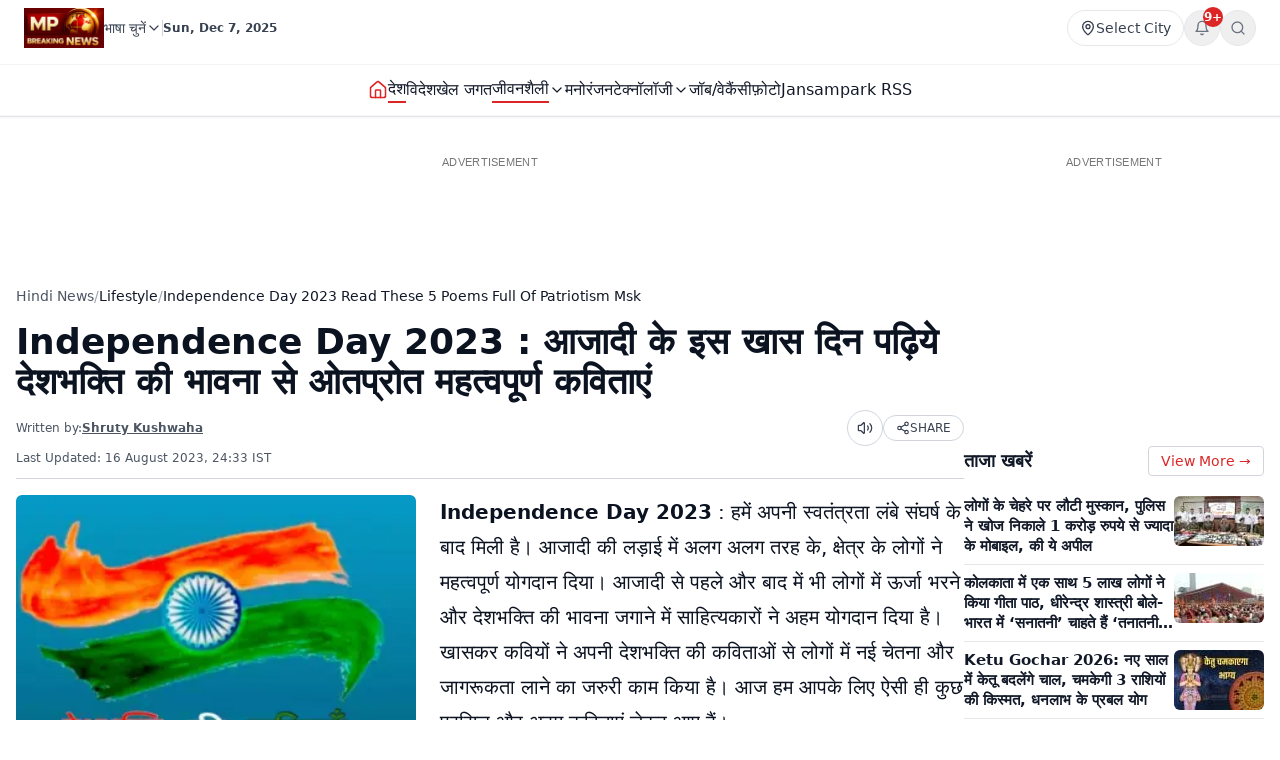

--- FILE ---
content_type: text/html; charset=utf-8
request_url: https://mpbreakingnews.in/lifestyle/independence-day-2023-read-these-5-poems-full-of-patriotism-msk
body_size: 67082
content:
<!DOCTYPE html><html lang="hi"><head><meta charSet="utf-8"/><meta name="viewport" content="width=device-width, initial-scale=1"/><link rel="preload" as="image" href="https://mpbreakingnews.in/wp-content/uploads/2025/11/MpBreakingNews36789194.jpg"/><link rel="preload" as="image" href="https://cdn1.mpbreakingnews.in/wp-content/uploads/2023/08/mpbreaking19698907.jpg?strip=all&amp;w=400&amp;h=267&amp;lossy=1&amp;ssl=1" fetchPriority="high"/><link rel="stylesheet" href="/_next/static/css/150664d3058542c3.css" data-precedence="next"/><link rel="preload" as="script" fetchPriority="low" href="/_next/static/chunks/webpack-9b99c69c12500cdb.js"/><script src="/_next/static/chunks/94c12b52-dae183bc81d343b1.js" async=""></script><script src="/_next/static/chunks/842-cb7bc03e00ead427.js" async=""></script><script src="/_next/static/chunks/main-app-85c782f72ad5fb97.js" async=""></script><script src="/_next/static/chunks/812-499c887ba084a8a2.js" async=""></script><script src="/_next/static/chunks/app/(site)/%5B...path%5D/error-5f9bbbbb6ea12382.js" async=""></script><script src="/_next/static/chunks/73-25e7c58a83a13036.js" async=""></script><script src="/_next/static/chunks/app/layout-ffc14d87abc002d1.js" async=""></script><script src="/_next/static/chunks/app/error-dd566c7214ee608a.js" async=""></script><script src="/_next/static/chunks/750-a60ee65e2bc9db62.js" async=""></script><script src="/_next/static/chunks/65-687e711c04970dcb.js" async=""></script><script src="/_next/static/chunks/549-08d001142a0935d8.js" async=""></script><script src="/_next/static/chunks/app/(site)/%5B...path%5D/page-913978971bed57c5.js" async=""></script><script src="https://securepubads.g.doubleclick.net/tag/js/gpt.js" crossorigin="anonymous" async="" crossorigin="anonymous"></script><script src="https://www.googletagmanager.com/gtag/js?id=G-LXLVYZ2LFX" optimize="1" async="" crossorigin="anonymous"></script><script type="application/javascript" src="https://news.google.com/swg/js/v1/swg-basic.js" async="" crossorigin="anonymous"></script><link rel="preconnect" href="https://mpbreakingnews.in" crossorigin="anonymous"/><link rel="dns-prefetch" href="https://mpbreakingnews.in"/><link rel="preconnect" href="https://securepubads.g.doubleclick.net" crossorigin="anonymous"/><link rel="dns-prefetch" href="https://securepubads.g.doubleclick.net"/><link rel="preconnect" href="https://www.googletagservices.com" crossorigin="anonymous"/><link rel="dns-prefetch" href="https://www.googletagservices.com"/><link rel="preconnect" href="https://www.google-analytics.com" crossorigin="anonymous"/><link rel="dns-prefetch" href="https://www.google-analytics.com"/><link rel="preconnect" href="https://www.googletagmanager.com" crossorigin="anonymous"/><link rel="dns-prefetch" href="https://www.googletagmanager.com"/><link rel="preconnect" href="https://sb.scorecardresearch.com" crossorigin="anonymous"/><link rel="dns-prefetch" href="https://sb.scorecardresearch.com"/><link rel="preconnect" href="https://videos.files.wordpress.com" crossorigin="anonymous"/><link rel="dns-prefetch" href="https://videos.files.wordpress.com"/><link rel="preconnect" href="https://video.wordpress.com" crossorigin="anonymous"/><link rel="dns-prefetch" href="https://video.wordpress.com"/><link rel="dns-prefetch" href="https://i0.wp.com"/><link rel="preconnect" href="https://platform.twitter.com" crossorigin="anonymous"/><link rel="dns-prefetch" href="https://platform.twitter.com"/><link rel="preconnect" href="https://syndication.twitter.com" crossorigin="anonymous"/><link rel="dns-prefetch" href="https://syndication.twitter.com"/><title>Independence Day 2023 : आजादी के इस खास दिन पढ़िये देशभक्ति की भावना से ओतप्रोत महत्वपूर्ण कविताएं | Independence Day 2023, read these 5 poems filled with the spirit of patriotism, literature has done an important job of giving direction to the society</title><meta name="description" content="हमें अपनी स्वतंत्रता लंबे संघर्ष के बाद मिली है। आजादी की लड़ाई में अलग अलग तरह के, क्षेत्र के लोगों ने महत्वपूर्ण योगदान दिया। आजादी से पहले और बाद भी लोगों में ऊर्जा भरने और देशभक्ति की भावना जगाने में साहित्यकारों ने अहम योगदान दिया है। खासकर कवियों ने अपनी देशभक्ति की कविताओं से लोगों में नई चेतना और जागरूकता लाने का जरुरी काम किया है। Independence Day 2023, patriotic poems, Hindi kavita, Literature, Sahityiki, spirit of patriotism, hindi literature,"/><meta name="robots" content="index, follow, max-image-preview:large"/><meta name="keywords" content="Independence Day 2023,patriotic poems,Hindi kavita,Literature,Sahityiki,spirit of patriotism,hindi literature"/><meta name="article:publisher" content="https://www.facebook.com/MPBreakingNews/"/><meta name="article:section" content="जीवनशैली"/><meta name="og:updated_time" content="2023-08-15T19:03:35+05:30"/><meta name="fb:app_id" content="107037020738202"/><meta name="twitter:label1" content="Written by"/><meta name="twitter:data1" content="Shruty Kushwaha"/><meta name="twitter:label2" content="Time to read"/><meta name="twitter:data2" content="8 minutes"/><link rel="canonical" href="https://mpbreakingnews.in/lifestyle/independence-day-2023-read-these-5-poems-full-of-patriotism-msk"/><meta property="og:title" content="Independence Day 2023 : आजादी के इस खास दिन पढ़िये देशभक्ति की भावना से ओतप्रोत महत्वपूर्ण कविताएं"/><meta property="og:description" content="हमें अपनी स्वतंत्रता लंबे संघर्ष के बाद मिली है। आजादी की लड़ाई में अलग अलग तरह के, क्षेत्र के लोगों ने महत्वपूर्ण योगदान दिया। आजादी से पहले और बाद भी लोगों में ऊर्जा भरने और देशभक्ति की भावना जगाने में साहित्यकारों ने अहम योगदान दिया है। खासकर कवियों ने अपनी देशभक्ति की कविताओं से लोगों में नई चेतना और जागरूकता लाने का जरुरी काम किया है। Independence Day 2023, patriotic poems, Hindi kavita, Literature, Sahityiki, spirit of patriotism, hindi literature,"/><meta property="og:url" content="https://mpbreakingnews.in/lifestyle/independence-day-2023-read-these-5-poems-full-of-patriotism-msk"/><meta property="og:site_name" content="MP Breaking News"/><meta property="og:locale" content="hi_IN"/><meta property="og:image" content="https://cdn1.mpbreakingnews.in/wp-content/uploads/2023/08/mpbreaking19698907.jpg"/><meta property="og:image:width" content="1554"/><meta property="og:image:height" content="1280"/><meta property="og:image:alt" content="Independence Day 2023"/><meta property="og:image:type" content="image/jpeg"/><meta property="og:type" content="article"/><meta property="article:author" content="https://www.facebook.com/pratik.chourdia"/><meta name="twitter:card" content="summary_large_image"/><meta name="twitter:site" content="@MPBreakingNews"/><meta name="twitter:creator" content="@MPBreakingNews"/><meta name="twitter:title" content="Independence Day 2023 : आजादी के इस खास दिन पढ़िये देशभक्ति की भावना से ओतप्रोत महत्वपूर्ण कविताएं"/><meta name="twitter:description" content="हमें अपनी स्वतंत्रता लंबे संघर्ष के बाद मिली है। आजादी की लड़ाई में अलग अलग तरह के, क्षेत्र के लोगों ने महत्वपूर्ण योगदान दिया। आजादी से पहले और बाद भी लोगों में ऊर्जा भरने और देशभक्ति की भावना जगाने में साहित्यकारों ने अहम योगदान दिया है। खासकर कवियों ने अपनी देशभक्ति की कविताओं से लोगों में नई चेतना और जागरूकता लाने का जरुरी काम किया है। Independence Day 2023, patriotic poems, Hindi kavita, Literature, Sahityiki, spirit of patriotism, hindi literature,"/><meta name="twitter:image" content="https://cdn1.mpbreakingnews.in/wp-content/uploads/2023/08/mpbreaking19698907.jpg"/><link rel="shortcut icon" href="https://mpbreakingnews.in/wp-content/uploads/2025/11/MpBreakingNews36789194.jpg"/><link rel="icon" href="https://mpbreakingnews.in/wp-content/uploads/2025/11/MpBreakingNews36789194.jpg"/><link rel="apple-touch-icon" href="https://mpbreakingnews.in/wp-content/uploads/2025/11/MpBreakingNews36789194.jpg"/><script>
  window.googletag = window.googletag || {cmd: []};
  googletag.cmd.push(function() {
    googletag.defineSlot('/21818543067/mpbn_up_728x90', [728, 90], 'div-gpt-ad-1762845067266-0').addService(googletag.pubads());
    googletag.pubads().enableSingleRequest();
    googletag.enableServices();
  });
</script><script>
  window.googletag = window.googletag || {cmd: []};
  googletag.cmd.push(function() {
    googletag.defineSlot('/21818543067/mpbn_up_300x250', [300, 250], 'div-gpt-ad-1762785820678-0').addService(googletag.pubads());
    googletag.pubads().enableSingleRequest();
    googletag.enableServices();
  });
</script><script>
  window.googletag = window.googletag || {cmd: []};
  googletag.cmd.push(function() {
    googletag.defineSlot('/21818543067/mpbn_uk_300x250', [300, 250], 'div-gpt-ad-1762784917383-0').addService(googletag.pubads());
    googletag.pubads().enableSingleRequest();
    googletag.enableServices();
  });
</script><script>
  window.googletag = window.googletag || {cmd: []};
  googletag.cmd.push(function() {
    googletag.defineSlot('/21818543067/mpbn_up_320x50', [320, 50], 'div-gpt-ad-1762844797005-0').addService(googletag.pubads());
    googletag.pubads().enableSingleRequest();
    googletag.enableServices();
  });
</script><script>
  window.dataLayer = window.dataLayer || [];
  function gtag(){dataLayer.push(arguments);}
  gtag('js', new Date());

  gtag('config', 'G-LXLVYZ2LFX');
</script><script>
  var _comscore = _comscore || [];
  _comscore.push({ c1: "2", c2: "35719932" ,  options: { enableFirstPartyCookie: "false" } });
  (function() {
    var s = document.createElement("script"), el = document.getElementsByTagName("script")[0]; s.async = true;
    s.src = "https://sb.scorecardresearch.com/cs/35719932/beacon.js";
    el.parentNode.insertBefore(s, el);
  })();
</script><script>
  (self.SWG_BASIC = self.SWG_BASIC || []).push( basicSubscriptions => {
    basicSubscriptions.init({
      type: "NewsArticle",
      isPartOfType: ["Product"],
      isPartOfProductId: "CAoiEAoD1bAUZcus5ZlZLkp_G14:openaccess",
      clientOptions: { theme: "light", lang: "hi" },
    });
  });
</script><script type="application/ld+json">{"@context":"https://schema.org","@type":"Organization","name":"MP Breaking News","url":"https://mpbreakingnews.in","logo":{"@type":"ImageObject","url":"https://mpbreakingnews.in/wp-content/uploads/2025/11/MpBreakingNews36789194.jpg","width":600,"height":60},"description":"MP Breaking News - Your trusted source for breaking news, latest updates, and in-depth coverage of Madhya Pradesh and India.","sameAs":["https://www.facebook.com/MPBreakingNews/","https://x.com/mpbreakingnews","https://www.instagram.com/mpbreakingnews.in/","https://www.youtube.com/@MPBREAKINGNEWS","https://mpbreakingnews.in/feed"],"contactPoint":{"@type":"ContactPoint","contactType":"Customer Service","telephone":"+91-9926312887","areaServed":"IN","availableLanguage":["Hindi","English"]},"address":{"@type":"PostalAddress","streetAddress":"Flat No. 107, Surendra Residency, Bawadiya Kalan, Pallavi Nagar","addressLocality":"Bhopal","addressRegion":"Madhya Pradesh","postalCode":"462039","addressCountry":"IN"},"telephone":"+91-9926312887","foundingDate":"2020","publisher":{"@type":"Organization","name":"MP Breaking News","logo":{"@type":"ImageObject","url":"https://mpbreakingnews.in/wp-content/uploads/2025/11/MpBreakingNews36789194.jpg","width":600,"height":60}}}</script><script type="application/ld+json">{"@context":"https://schema.org","@type":"WebSite","name":"MP Breaking News","url":"https://mpbreakingnews.in","description":"MP Breaking News - Your trusted source for breaking news, latest updates, and in-depth coverage of Madhya Pradesh and India.","publisher":{"@type":"Organization","name":"MP Breaking News","logo":{"@type":"ImageObject","url":"https://mpbreakingnews.in/wp-content/uploads/2025/11/MpBreakingNews36789194.jpg","width":600,"height":60}},"potentialAction":{"@type":"SearchAction","target":{"@type":"EntryPoint","urlTemplate":"https://mpbreakingnews.in/search?q={search_term_string}"},"query-input":"required name=search_term_string"},"sameAs":["https://www.facebook.com/MPBreakingNews/","https://x.com/mpbreakingnews","https://www.instagram.com/mpbreakingnews.in/","https://www.youtube.com/@MPBREAKINGNEWS","https://mpbreakingnews.in/feed"]}</script><script src="/_next/static/chunks/polyfills-78c92fac7aa8fdd8.js" noModule=""></script></head><body><header class="sticky top-0 z-[100] border-b border-gray-200 bg-white text-sm shadow-sm md:relative overflow-visible"><div class="md:hidden"><div class="mx-auto flex max-w-5xl items-center justify-between gap-2 px-3 py-2"><div class="flex items-center"><a aria-label="MP Breaking News" href="/"><img src="https://mpbreakingnews.in/wp-content/uploads/2025/11/MpBreakingNews36789194.jpg" alt="MP Breaking News" class="h-10 w-auto object-contain"/></a></div><div class="flex items-center gap-2"><div class="relative "><button type="button" class="flex h-9 items-center gap-2 px-3 rounded-full border border-gray-200 text-gray-700 text-xs sm:text-sm transition hover:border-gray-300 hover:text-gray-900 whitespace-nowrap bg-white" aria-label="Select City"><svg xmlns="http://www.w3.org/2000/svg" width="24" height="24" viewBox="0 0 24 24" fill="none" stroke="currentColor" stroke-width="2" stroke-linecap="round" stroke-linejoin="round" class="lucide lucide-map-pin h-4 w-4 shrink-0"><path d="M20 10c0 4.993-5.539 10.193-7.399 11.799a1 1 0 0 1-1.202 0C9.539 20.193 4 14.993 4 10a8 8 0 0 1 16 0"></path><circle cx="12" cy="10" r="3"></circle></svg><span class="hidden sm:inline">Select City</span><span class="sm:hidden">शहर चुनें</span></button></div><div class="relative"><button type="button" class="relative flex h-9 w-9 items-center justify-center rounded-full border border-gray-200 text-gray-500 transition hover:border-gray-300 hover:text-gray-800" aria-label="Notifications"><svg xmlns="http://www.w3.org/2000/svg" width="24" height="24" viewBox="0 0 24 24" fill="none" stroke="currentColor" stroke-width="2" stroke-linecap="round" stroke-linejoin="round" class="lucide lucide-bell h-4 w-4"><path d="M6 8a6 6 0 0 1 12 0c0 7 3 9 3 9H3s3-2 3-9"></path><path d="M10.3 21a1.94 1.94 0 0 0 3.4 0"></path></svg></button></div><button type="button" class="flex h-9 w-9 items-center justify-center rounded-full border border-gray-200 text-gray-500 transition hover:border-gray-300 hover:text-gray-800" aria-label="Search"><svg xmlns="http://www.w3.org/2000/svg" width="24" height="24" viewBox="0 0 24 24" fill="none" stroke="currentColor" stroke-width="2" stroke-linecap="round" stroke-linejoin="round" class="lucide lucide-search h-4 w-4"><circle cx="11" cy="11" r="8"></circle><path d="m21 21-4.3-4.3"></path></svg></button><button type="button" class="flex h-9 w-9 items-center justify-center rounded-full border border-gray-200 text-gray-500 transition hover:border-gray-300 hover:text-gray-800" aria-label="Menu"><svg class="h-4 w-4" fill="none" stroke-linecap="round" stroke-linejoin="round" stroke-width="2" viewBox="0 0 24 24" stroke="currentColor"><path d="M4 6h16M4 12h16M4 18h16"></path></svg></button><div class="fixed top-0 right-0 h-full w-80 bg-white shadow-xl z-[101] transform transition-transform duration-300 ease-in-out md:hidden translate-x-full"><div class="flex flex-col h-full"><div class="flex items-center justify-between p-4 border-b border-gray-200"><h2 class="text-lg font-semibold text-gray-900">Welcome</h2><button type="button" class="flex h-9 w-9 items-center justify-center rounded-full border border-gray-200 text-gray-500 transition hover:border-gray-300 hover:text-gray-800" aria-label="Close menu"><svg xmlns="http://www.w3.org/2000/svg" width="24" height="24" viewBox="0 0 24 24" fill="none" stroke="currentColor" stroke-width="2" stroke-linecap="round" stroke-linejoin="round" class="lucide lucide-x h-4 w-4"><path d="M18 6 6 18"></path><path d="m6 6 12 12"></path></svg></button></div><div class="flex-1 overflow-y-auto p-4"><div class="flex flex-col gap-4"><div class="border-b border-gray-200 pb-4 space-y-3"><div class="relative w-full"><button type="button" class="flex w-full items-center justify-between gap-2 rounded-lg border border-gray-200 bg-white px-3 py-2 text-sm text-gray-700 transition-colors hover:border-gray-300 hover:bg-gray-50 active:bg-gray-100" aria-expanded="false" aria-haspopup="true"><span>भाषा चुनें</span><svg xmlns="http://www.w3.org/2000/svg" width="24" height="24" viewBox="0 0 24 24" fill="none" stroke="currentColor" stroke-width="2" stroke-linecap="round" stroke-linejoin="round" class="lucide lucide-chevron-down h-4 w-4 text-gray-500 transition-transform "><path d="m6 9 6 6 6-6"></path></svg></button></div><div class="flex items-center gap-2"><div class="h-px flex-1 bg-gray-300"></div><div class="text-gray-700 text-xs font-bold whitespace-nowrap">Sun, Dec 7, 2025</div><div class="h-px flex-1 bg-gray-300"></div></div></div></div></div></div></div></div></div><div class="w-full border-t border-gray-100"></div><nav class="flex items-center gap-4 overflow-x-auto px-3 py-3 text-base font-medium text-gray-900"><a class="whitespace-nowrap transition-colors hover:text-red-600 flex items-center relative" href="/"><svg xmlns="http://www.w3.org/2000/svg" width="24" height="24" viewBox="0 0 24 24" fill="none" stroke="currentColor" stroke-width="2" stroke-linecap="round" stroke-linejoin="round" class="lucide lucide-house h-5 w-5 text-red-600"><path d="M15 21v-8a1 1 0 0 0-1-1h-4a1 1 0 0 0-1 1v8"></path><path d="M3 10a2 2 0 0 1 .709-1.528l7-5.999a2 2 0 0 1 2.582 0l7 5.999A2 2 0 0 1 21 10v9a2 2 0 0 1-2 2H5a2 2 0 0 1-2-2z"></path></svg></a><a class="whitespace-nowrap transition-colors hover:text-red-600 flex items-center relative" target="" href="/national"><span>देश</span></a><a class="whitespace-nowrap transition-colors hover:text-red-600 flex items-center relative" target="" href="/international"><span>विदेश</span></a><a class="whitespace-nowrap transition-colors hover:text-red-600 flex items-center relative" target="" href="/sports"><span>खेल जगत</span></a><div class="relative" style="z-index:auto"><div class="flex items-center gap-1"><div class="flex items-center gap-1"><a class="whitespace-nowrap transition-colors hover:text-red-600  flex items-center text-gray-900 border-b-2 border-red-600" target="" href="/lifestyle"><span>जीवनशैली</span></a><button type="button" class="flex items-center cursor-pointer border-none bg-transparent p-0 text-inherit font-inherit hover:text-red-600 transition-colors" aria-expanded="false" aria-haspopup="true" aria-label="Toggle submenu"><svg xmlns="http://www.w3.org/2000/svg" width="24" height="24" viewBox="0 0 24 24" fill="none" stroke="currentColor" stroke-width="2" stroke-linecap="round" stroke-linejoin="round" class="lucide lucide-chevron-down h-4 w-4 transition-transform "><path d="m6 9 6 6 6-6"></path></svg></button></div></div><div class="fixed bg-white border border-gray-200 rounded-md shadow-xl transition-all duration-200 ease-in-out min-w-[200px] py-2 whitespace-nowrap opacity-0 invisible" style="z-index:99999;position:fixed;pointer-events:none;top:0px;left:0px"><a class="block px-4 py-2 text-sm text-gray-600 hover:text-gray-900 hover:bg-gray-50 transition-colors" target="" href="/ajab-gajab"><span>अजब-गजब</span></a><a class="block px-4 py-2 text-sm text-gray-600 hover:text-gray-900 hover:bg-gray-50 transition-colors" target="" href="/indian-festivals"><span>त्योहार</span></a></div></div><a class="whitespace-nowrap transition-colors hover:text-red-600 flex items-center relative" target="" href="/entertainment"><span>मनोरंजन</span></a><div class="relative" style="z-index:auto"><div class="flex items-center gap-1"><div class="flex items-center gap-1"><a class="whitespace-nowrap transition-colors hover:text-red-600  flex items-center" target="" href="/technology"><span>टेक्नॉलॉजी</span></a><button type="button" class="flex items-center cursor-pointer border-none bg-transparent p-0 text-inherit font-inherit hover:text-red-600 transition-colors" aria-expanded="false" aria-haspopup="true" aria-label="Toggle submenu"><svg xmlns="http://www.w3.org/2000/svg" width="24" height="24" viewBox="0 0 24 24" fill="none" stroke="currentColor" stroke-width="2" stroke-linecap="round" stroke-linejoin="round" class="lucide lucide-chevron-down h-4 w-4 transition-transform "><path d="m6 9 6 6 6-6"></path></svg></button></div></div><div class="fixed bg-white border border-gray-200 rounded-md shadow-xl transition-all duration-200 ease-in-out min-w-[200px] py-2 whitespace-nowrap opacity-0 invisible" style="z-index:99999;position:fixed;pointer-events:none;top:0px;left:0px"><a class="block px-4 py-2 text-sm text-gray-600 hover:text-gray-900 hover:bg-gray-50 transition-colors" target="" href="/mobiles"><span>मोबाईल</span></a><a class="block px-4 py-2 text-sm text-gray-600 hover:text-gray-900 hover:bg-gray-50 transition-colors" target="" href="/laptops"><span>लैपटॉप</span></a></div></div><a class="whitespace-nowrap transition-colors hover:text-red-600 flex items-center relative" target="" href="/job-vacancy"><span>जॉब/वेकैंसी</span></a><a class="whitespace-nowrap transition-colors hover:text-red-600 flex items-center relative" target="" href="/photogallery"><span>फ़ोटो</span></a><a class="whitespace-nowrap transition-colors hover:text-red-600 flex items-center relative" target="" href="/mp-jansampark-rss"><span>Jansampark RSS</span></a></nav><div class="w-full border-t border-gray-100"></div></div><div class="hidden md:flex md:flex-col"><div class="mx-auto flex w-full flex-col px-6 py-2" style="max-width:1300px"><div class="flex items-center justify-between mb-2"><div class="flex items-center gap-3"><a class="flex items-center gap-2 shrink-0" aria-label="MP Breaking News" href="/"><img src="https://mpbreakingnews.in/wp-content/uploads/2025/11/MpBreakingNews36789194.jpg" alt="MP Breaking News" class="h-10 w-auto object-contain"/></a><div class="flex items-center gap-1 text-gray-700 text-sm"><div class="relative" style="z-index:auto"><div class="flex items-center gap-1"><div class="flex items-center gap-1"><a class="transition-colors hover:text-gray-900 text-sm flex items-center gap-1  flex items-center" href="#"><span>भाषा चुनें</span></a><button type="button" class="flex items-center cursor-pointer border-none bg-transparent p-0 text-inherit font-inherit hover:text-red-600 transition-colors" aria-expanded="false" aria-haspopup="true" aria-label="Toggle submenu"><svg xmlns="http://www.w3.org/2000/svg" width="24" height="24" viewBox="0 0 24 24" fill="none" stroke="currentColor" stroke-width="2" stroke-linecap="round" stroke-linejoin="round" class="lucide lucide-chevron-down h-4 w-4 transition-transform "><path d="m6 9 6 6 6-6"></path></svg></button></div></div><div class="fixed bg-white border border-gray-200 rounded-md shadow-xl transition-all duration-200 ease-in-out min-w-[200px] py-2 whitespace-nowrap opacity-0 invisible" style="z-index:99999;position:fixed;pointer-events:none;top:0px;left:0px"><a class="block px-4 py-2 text-sm text-gray-600 hover:text-gray-900 hover:bg-gray-50 transition-colors" target="" href="/"><span>हिन्दी</span></a><a class="block px-4 py-2 text-sm text-gray-600 hover:text-gray-900 hover:bg-gray-50 transition-colors" target="" href="/marathi"><span>मराठी</span></a></div></div></div><div class="h-4 w-px bg-gray-300"></div><div class="text-gray-700 text-xs font-bold">Sun, Dec 7, 2025</div></div><div class="flex items-center gap-4 text-sm text-gray-700 shrink-0"><div class="relative "><button type="button" class="flex h-9 items-center gap-2 px-3 rounded-full border border-gray-200 text-gray-700 text-xs sm:text-sm transition hover:border-gray-300 hover:text-gray-900 whitespace-nowrap bg-white" aria-label="Select City"><svg xmlns="http://www.w3.org/2000/svg" width="24" height="24" viewBox="0 0 24 24" fill="none" stroke="currentColor" stroke-width="2" stroke-linecap="round" stroke-linejoin="round" class="lucide lucide-map-pin h-4 w-4 shrink-0"><path d="M20 10c0 4.993-5.539 10.193-7.399 11.799a1 1 0 0 1-1.202 0C9.539 20.193 4 14.993 4 10a8 8 0 0 1 16 0"></path><circle cx="12" cy="10" r="3"></circle></svg><span class="hidden sm:inline">Select City</span><span class="sm:hidden">शहर चुनें</span></button></div><div class="relative"><button type="button" class="relative flex h-9 w-9 items-center justify-center rounded-full border border-gray-200 text-gray-500 transition hover:border-gray-300 hover:text-gray-800" aria-label="Notifications"><svg xmlns="http://www.w3.org/2000/svg" width="24" height="24" viewBox="0 0 24 24" fill="none" stroke="currentColor" stroke-width="2" stroke-linecap="round" stroke-linejoin="round" class="lucide lucide-bell h-4 w-4"><path d="M6 8a6 6 0 0 1 12 0c0 7 3 9 3 9H3s3-2 3-9"></path><path d="M10.3 21a1.94 1.94 0 0 0 3.4 0"></path></svg></button></div><button type="button" class="flex h-9 w-9 items-center justify-center rounded-full border border-gray-200 text-gray-500 transition hover:border-gray-300 hover:text-gray-800" aria-label="Search"><svg xmlns="http://www.w3.org/2000/svg" width="24" height="24" viewBox="0 0 24 24" fill="none" stroke="currentColor" stroke-width="2" stroke-linecap="round" stroke-linejoin="round" class="lucide lucide-search h-4 w-4"><circle cx="11" cy="11" r="8"></circle><path d="m21 21-4.3-4.3"></path></svg></button></div></div></div><div class="w-full border-t border-gray-100"></div><div class="mx-auto flex w-full px-6 py-3 relative justify-center" style="max-width:1300px;overflow:visible;z-index:100"><nav class="flex items-center justify-center gap-6 text-base font-medium text-gray-900 overflow-x-auto [&amp;::-webkit-scrollbar]:hidden [-ms-overflow-style:none] [scrollbar-width:none]" style="overflow-y:visible"><a class="transition-colors hover:text-red-600 whitespace-nowrap flex items-center relative" href="/"><svg xmlns="http://www.w3.org/2000/svg" width="24" height="24" viewBox="0 0 24 24" fill="none" stroke="currentColor" stroke-width="2" stroke-linecap="round" stroke-linejoin="round" class="lucide lucide-house h-5 w-5 text-red-600"><path d="M15 21v-8a1 1 0 0 0-1-1h-4a1 1 0 0 0-1 1v8"></path><path d="M3 10a2 2 0 0 1 .709-1.528l7-5.999a2 2 0 0 1 2.582 0l7 5.999A2 2 0 0 1 21 10v9a2 2 0 0 1-2 2H5a2 2 0 0 1-2-2z"></path></svg></a><a class="transition-colors hover:text-red-600 whitespace-nowrap flex items-center relative" target="" href="/national"><span>देश</span></a><a class="transition-colors hover:text-red-600 whitespace-nowrap flex items-center relative" target="" href="/international"><span>विदेश</span></a><a class="transition-colors hover:text-red-600 whitespace-nowrap flex items-center relative" target="" href="/sports"><span>खेल जगत</span></a><div class="relative" style="z-index:auto"><div class="flex items-center gap-1"><div class="flex items-center gap-1"><a class="transition-colors hover:text-red-600 whitespace-nowrap  flex items-center text-gray-900 border-b-2 border-red-600" target="" href="/lifestyle"><span>जीवनशैली</span></a><button type="button" class="flex items-center cursor-pointer border-none bg-transparent p-0 text-inherit font-inherit hover:text-red-600 transition-colors" aria-expanded="false" aria-haspopup="true" aria-label="Toggle submenu"><svg xmlns="http://www.w3.org/2000/svg" width="24" height="24" viewBox="0 0 24 24" fill="none" stroke="currentColor" stroke-width="2" stroke-linecap="round" stroke-linejoin="round" class="lucide lucide-chevron-down h-4 w-4 transition-transform "><path d="m6 9 6 6 6-6"></path></svg></button></div></div><div class="fixed bg-white border border-gray-200 rounded-md shadow-xl transition-all duration-200 ease-in-out min-w-[200px] py-2 whitespace-nowrap opacity-0 invisible" style="z-index:99999;position:fixed;pointer-events:none;top:0px;left:0px"><a class="block px-4 py-2 text-sm text-gray-600 hover:text-gray-900 hover:bg-gray-50 transition-colors" target="" href="/ajab-gajab"><span>अजब-गजब</span></a><a class="block px-4 py-2 text-sm text-gray-600 hover:text-gray-900 hover:bg-gray-50 transition-colors" target="" href="/indian-festivals"><span>त्योहार</span></a></div></div><a class="transition-colors hover:text-red-600 whitespace-nowrap flex items-center relative" target="" href="/entertainment"><span>मनोरंजन</span></a><div class="relative" style="z-index:auto"><div class="flex items-center gap-1"><div class="flex items-center gap-1"><a class="transition-colors hover:text-red-600 whitespace-nowrap  flex items-center" target="" href="/technology"><span>टेक्नॉलॉजी</span></a><button type="button" class="flex items-center cursor-pointer border-none bg-transparent p-0 text-inherit font-inherit hover:text-red-600 transition-colors" aria-expanded="false" aria-haspopup="true" aria-label="Toggle submenu"><svg xmlns="http://www.w3.org/2000/svg" width="24" height="24" viewBox="0 0 24 24" fill="none" stroke="currentColor" stroke-width="2" stroke-linecap="round" stroke-linejoin="round" class="lucide lucide-chevron-down h-4 w-4 transition-transform "><path d="m6 9 6 6 6-6"></path></svg></button></div></div><div class="fixed bg-white border border-gray-200 rounded-md shadow-xl transition-all duration-200 ease-in-out min-w-[200px] py-2 whitespace-nowrap opacity-0 invisible" style="z-index:99999;position:fixed;pointer-events:none;top:0px;left:0px"><a class="block px-4 py-2 text-sm text-gray-600 hover:text-gray-900 hover:bg-gray-50 transition-colors" target="" href="/mobiles"><span>मोबाईल</span></a><a class="block px-4 py-2 text-sm text-gray-600 hover:text-gray-900 hover:bg-gray-50 transition-colors" target="" href="/laptops"><span>लैपटॉप</span></a></div></div><a class="transition-colors hover:text-red-600 whitespace-nowrap flex items-center relative" target="" href="/job-vacancy"><span>जॉब/वेकैंसी</span></a><a class="transition-colors hover:text-red-600 whitespace-nowrap flex items-center relative" target="" href="/photogallery"><span>फ़ोटो</span></a><a class="transition-colors hover:text-red-600 whitespace-nowrap flex items-center relative" target="" href="/mp-jansampark-rss"><span>Jansampark RSS</span></a></nav></div><div class="w-full border-t border-gray-100"></div></div></header><main><div class="container pt-1 md:pt-6 pb-6"><script type="application/ld+json">{"@context":"https://schema.org","@type":"NewsArticle","headline":"Independence Day 2023 : आजादी के इस खास दिन पढ़िये देशभक्ति की भावना से ओतप्रोत महत्वपूर्ण कविताएं","datePublished":"2023-08-15T18:59:01+05:30","dateModified":"2023-08-15T19:03:35+05:30","publisher":{"@type":"Organization","name":"MP Breaking News","logo":{"@type":"ImageObject","url":"https://mpbreakingnews.in/wp-content/uploads/2025/11/MpBreakingNews36789194.jpg"}},"mainEntityOfPage":{"@type":"WebPage","@id":"https://mpbreakingnews.in/lifestyle/independence-day-2023-read-these-5-poems-full-of-patriotism-msk"},"image":{"@type":"ImageObject","url":"https://cdn1.mpbreakingnews.in/wp-content/uploads/2023/08/mpbreaking19698907.jpg?strip=all&w=1554&h=1280&lossy=1&ssl=1","width":1554,"height":1280},"author":{"@type":"Person","name":"Shruty Kushwaha","url":"https://mpbreakingnews.in/author/shruti_mpbreaking"},"description":"Independence Day 2023 : हमें अपनी स्वतंत्रता लंबे संघर्ष के बाद मिली है। आजादी की लड़ाई में अलग अलग तरह के, क्षेत्र के लोगों ने महत्वपूर्ण योगदान दिया। आजादी से पहले और बाद में भी लोगों में ऊर्जा भरने","articleBody":"Independence Day 2023 : हमें अपनी स्वतंत्रता लंबे संघर्ष के बाद मिली है। आजादी की लड़ाई में अलग अलग तरह के, क्षेत्र के लोगों ने महत्वपूर्ण योगदान दिया। आजादी से पहले और बाद में भी लोगों में ऊर्जा भरने और देशभक्ति की भावना जगाने में साहित्यकारों ने अहम योगदान दिया है। खासकर कवियों ने अपनी देशभक्ति की कविताओं से लोगों में नई चेतना और जागरूकता लाने का जरुरी काम किया है। आज हम आपके लिए ऐसी ही कुछ प्रसिद्ध और अहम कविताएं लेकर आए हैं। ध्वजा वंदना नमो, नमो, नमो&#8230; नमो स्वतंत्र भारत की ध्वजा, नमो, न"}</script><div class="flex flex-col lg:flex-row gap-6"><article class="flex-1 min-w-0 md:overflow-visible"><div class="mb-6 hidden md:block"><div class="mb-6 mt-4" style="min-height:90px;position:relative"><div style="min-width:728px;min-height:90px;width:100%;max-width:728px;margin:0 auto;position:relative"></div></div></div><div class="mb-6 md:hidden"><div class="mb-6 mt-4" style="min-height:50px;position:relative"><div style="min-width:320px;min-height:50px;width:100%;max-width:320px;margin:0 auto;position:relative"></div></div></div><nav class="flex items-center gap-2 text-sm text-gray-600 mb-4 overflow-x-auto [&amp;::-webkit-scrollbar]:hidden [-ms-overflow-style:none] [scrollbar-width:none] whitespace-nowrap" aria-label="Breadcrumb"><a class="hover:text-red-600 transition flex-shrink-0" href="/">Hindi News</a><span class="text-gray-400 flex-shrink-0">/</span><a class="text-gray-900 hover:text-red-600 transition flex-shrink-0" href="/lifestyle">Lifestyle</a><span class="text-gray-400 flex-shrink-0">/</span><span class="text-gray-900 flex-shrink-0">Independence Day 2023 Read These 5 Poems Full Of Patriotism Msk</span></nav><script type="application/ld+json">{"@context":"https://schema.org","@type":"BreadcrumbList","itemListElement":[{"@type":"ListItem","position":1,"name":"Hindi News","item":"https://mpbreakingnews.in"},{"@type":"ListItem","position":2,"name":"Lifestyle","item":"https://mpbreakingnews.in/lifestyle"},{"@type":"ListItem","position":3,"name":"independence day 2023 read these 5 poems full of patriotism msk","item":"https://mpbreakingnews.in/lifestyle/independence-day-2023-read-these-5-poems-full-of-patriotism-msk"}]}</script><script type="application/ld+json">{"@context":"https://schema.org","@type":"ProfilePage","mainEntity":{"@type":"Person","name":"Shruty Kushwaha","@id":"https://mpbreakingnews.in/author/shruti_mpbreaking"},"url":"https://mpbreakingnews.in/author/shruti_mpbreaking","hasPart":{"@type":"WebPageElement","headline":"Independence Day 2023 : आजादी के इस खास दिन पढ़िये देशभक्ति की भावना से ओतप्रोत महत्वपूर्ण कविताएं","url":"https://mpbreakingnews.in/lifestyle/independence-day-2023-read-these-5-poems-full-of-patriotism-msk"},"datePublished":"2023-08-15T18:59:01+05:30","author":{"@type":"Person","name":"Shruty Kushwaha","@id":"https://mpbreakingnews.in/author/shruti_mpbreaking"}}</script><div class="flex items-center gap-3 mb-2 flex-wrap"><h1 class="text-3xl md:text-4xl font-bold">Independence Day 2023 : आजादी के इस खास दिन पढ़िये देशभक्ति की भावना से ओतप्रोत महत्वपूर्ण कविताएं</h1></div><div class="text-xs text-gray-600 mb-3 space-y-1"><div class="flex flex-wrap items-center justify-between gap-2"><div class="flex flex-wrap items-center gap-2"><span>Written by:</span><a class="font-bold underline hover:text-red-600 transition-colors" href="/author/shruti_mpbreaking">Shruty Kushwaha</a></div><div class="flex items-center gap-2"><button type="button" class="flex h-9 w-9 items-center justify-center rounded-full border border-gray-300 bg-white text-gray-700 hover:bg-gray-50 transition-colors active:bg-gray-100" aria-label="Listen to article" title="Listen to article"><svg xmlns="http://www.w3.org/2000/svg" width="24" height="24" viewBox="0 0 24 24" fill="none" stroke="currentColor" stroke-width="2" stroke-linecap="round" stroke-linejoin="round" class="lucide lucide-volume2 w-4 h-4"><path d="M11 4.702a.705.705 0 0 0-1.203-.498L6.413 7.587A1.4 1.4 0 0 1 5.416 8H3a1 1 0 0 0-1 1v6a1 1 0 0 0 1 1h2.416a1.4 1.4 0 0 1 .997.413l3.383 3.384A.705.705 0 0 0 11 19.298z"></path><path d="M16 9a5 5 0 0 1 0 6"></path><path d="M19.364 18.364a9 9 0 0 0 0-12.728"></path></svg><span class="sr-only">Listen</span></button><button type="button" class="flex items-center gap-1 px-3 py-1 rounded-full border border-gray-300 bg-white text-gray-700 hover:bg-gray-50 transition-colors text-xs font-medium active:bg-gray-100" aria-label="Share article" title="Share article"><svg xmlns="http://www.w3.org/2000/svg" width="24" height="24" viewBox="0 0 24 24" fill="none" stroke="currentColor" stroke-width="2" stroke-linecap="round" stroke-linejoin="round" class="lucide lucide-share2 w-3.5 h-3.5"><circle cx="18" cy="5" r="3"></circle><circle cx="6" cy="12" r="3"></circle><circle cx="18" cy="19" r="3"></circle><line x1="8.59" x2="15.42" y1="13.51" y2="17.49"></line><line x1="15.41" x2="8.59" y1="6.51" y2="10.49"></line></svg>SHARE</button></div></div></div><div class="border-t border-gray-300 mb-4"></div><div class="relative md:overflow-visible"><div class="mb-4 md:float-left md:mr-4 w-full md:max-w-[400px] md:w-[400px] md:shrink-0"><img src="https://cdn1.mpbreakingnews.in/wp-content/uploads/2023/08/mpbreaking19698907.jpg?strip=all&amp;w=400&amp;h=267&amp;lossy=1&amp;ssl=1" alt="Independence Day 2023 : आजादी के इस खास दिन पढ़िये देशभक्ति की भावना से ओतप्रोत महत्वपूर्ण कविताएं" class="w-full h-auto rounded-md mb-2 max-w-full" loading="eager" fetchPriority="high" width="400" height="267"/></div><div class="article-content" style="line-height:1.75;font-size:20px"><p><strong>Independence Day 2023</strong> : हमें अपनी स्वतंत्रता लंबे संघर्ष के बाद मिली है। आजादी की लड़ाई में अलग अलग तरह के, क्षेत्र के लोगों ने महत्वपूर्ण योगदान दिया। आजादी से पहले और बाद में भी लोगों में ऊर्जा भरने और देशभक्ति की भावना जगाने में साहित्यकारों ने अहम योगदान दिया है। खासकर कवियों ने अपनी देशभक्ति की कविताओं से लोगों में नई चेतना और जागरूकता लाने का जरुरी काम किया है। आज हम आपके लिए ऐसी ही कुछ प्रसिद्ध और अहम कविताएं लेकर आए हैं।</p>
<h2><strong>ध्वजा</strong> <strong>वंदना</strong></h2>
<p>नमो, नमो, नमो&#8230;</p>
<p>नमो स्वतंत्र भारत की ध्वजा, नमो, नमो!</p>
<p>नमो नगाधिराज-शृंग की विहारिणी!</p>
<p>नमो अनंत सौख्य-शक्ति-शील-धारिणी!</p>
<p>प्रणय-प्रसारिणी, नमो अरिष्ट-वारिणी!</p>
<p>नमो मनुष्य की शुभेषणा-प्रचारिणी!</p>
<p>नवीन सूर्य की नई प्रभा, नमो, नमो!</p>
<p>नमो स्वतंत्र भारत की ध्वजा, नमो, नमो!</p>
<p>&nbsp;</p>
<p>हम न किसी का चाहते तनिक, अहित, अपकार</p>
<p>प्रेमी सकल जहान का भारतवर्ष उदार</p>
<p>सत्य न्याय के हेतु, फहर फहर ओ केतु</p>
<p>हम विरचेंगे देश-देश के बीच मिलन का सेतु</p>
<p>पवित्र सौम्य, शांति की शिखा, नमो, नमो!</p>
<p>नमो स्वतंत्र भारत की ध्वजा, नमो, नमो!</p>
<p>&nbsp;</p>
<p>तार-तार में हैं गुंथा ध्वजे, तुम्हारा त्याग</p>
<p>दहक रही है आज भी, तुम में बलि की आग</p>
<p>सेवक सैन्य कठोर, हम चालीस करोड़</p>
<p>कौन देख सकता कुभाव से ध्वजे, तुम्हारी ओर</p>
<p>करते तव जय गान, वीर हुए बलिदान</p>
<p>अंगारों पर चला तुम्हें ले सारा हिन्दुस्तान!</p>
<p>प्रताप की विभा, कृषानुजा, नमो, नमो!</p>
<p>नमो स्वतंत्र भारत की ध्वजा, नमो, नमो!</p>
<h3><strong>रामधारी</strong> <strong>सिंह</strong> <strong>दिनकर</strong></h3>
<p>&#8230;&#8230;&#8230;&#8230;&#8230;&#8230;&#8230;&#8230;&#8230;&#8230;&#8230;&#8230;..</p>
<h2><strong>15 अगस्त 1947</strong></h2>
<p>चिर <span style="font-style: inherit; font-weight: inherit;" data-m="XBCsRP/s5B9R5PffSzmLMI3gh7lztgc1F4muyeoLOPA=">प्रणम्य </span><span style="font-style: inherit; font-weight: inherit;" data-m="Exe6hKaZrpo2p53HI2Yo0Q==">यह </span><span style="font-style: inherit; font-weight: inherit;" data-m="bbBRMPFNvw5Sb0wlEbGuFQ==">पुण्य </span><span style="font-style: inherit; font-weight: inherit;" data-m="QNW8rOibBwcmBTmQgExXYw==">अहन्, </span><span style="font-style: inherit; font-weight: inherit;" data-m="30gWsbkd71aAWJxDP4ZAkA==">जय </span><span style="font-style: inherit; font-weight: inherit;" data-m="gaqJ8nOW5okv2rqOgtSQSQ==">गाओ </span><span style="font-style: inherit; font-weight: inherit;" data-m="IIv632tpZJt58jEDkIjCnWhgrSLFMmLuvMzEI/Aq5kg=">सुरगण, </span></p>
<p style="font-style: inherit; font-weight: inherit;" data-l="2"><span style="font-style: inherit; font-weight: inherit;" data-m="XAKymz7HplIKNjXJ24F3sg==">आज </span><span style="font-style: inherit; font-weight: inherit;" data-m="RA1yumpmYt1pRJWJubWmiolM8GunTd9RO5usm8h5u/w=">अवतरित </span><span style="font-style: inherit; font-weight: inherit;" data-m="NDdpfuN6Ffd4INcFdl+7eQ==">हुई </span><span style="font-style: inherit; font-weight: inherit;" data-m="gCr8LS5RIcGxsAESfv5uEg==">चेतना </span><span style="font-style: inherit; font-weight: inherit;" data-m="stTf9JTrTvN6xybTGpJ3Yg==">भू </span><span style="font-style: inherit; font-weight: inherit;" data-m="9jzaNAc9XP8aWvrHPpJvgA==">पर </span><span style="font-style: inherit; font-weight: inherit;" data-m="cJS2YFHhnMyQq2QIteESFA==">नूतन! </span></p>
<p style="font-style: inherit; font-weight: inherit;" data-l="3"><span style="font-style: inherit; font-weight: inherit;" data-m="ws/SyPzwnDOwgargDGY4aQ==">नव </span><span style="font-style: inherit; font-weight: inherit;" data-m="9u2wOlc9dD2BfDSyKwLTUw==">भारत, </span><span style="font-style: inherit; font-weight: inherit;" data-m="NTY20ktAShPVq4q5eX0KIw==">फिर </span><span style="font-style: inherit; font-weight: inherit;" data-m="6U4W6kK/rsVK1iLETbsz8g==">चीर </span><span style="font-style: inherit; font-weight: inherit;" data-m="3jzUbAqT+nzioGhBUdoW9Q==">युगों </span><span style="font-style: inherit; font-weight: inherit;" data-m="k21mhcBPxJ/f/I9HNQLJJQ==">का </span><span style="font-style: inherit; font-weight: inherit;" data-m="ckUDlqJiKx8z1h9JS5HcXQ==">तमस </span><span style="font-style: inherit; font-weight: inherit;" data-m="7hZEBn7+a5SwQPBn/tuMTA==">आवरण, </span></p>
<p style="font-style: inherit; font-weight: inherit;" data-l="4"><span style="font-style: inherit; font-weight: inherit;" data-m="Bq8yU9iN0gA87Ji1/XWjng==">तरुण </span><span style="font-style: inherit; font-weight: inherit;" data-m="S2roGz8RCWWrZPQa7Fzp8Q==">अरुण </span><span style="font-style: inherit; font-weight: inherit;" data-m="3xdZ2+nb4LWll48xs7Febw==">सा </span><span style="font-style: inherit; font-weight: inherit;" data-m="qojmT6o+qf3WwwNbJfrcuA==">उदित </span><span style="font-style: inherit; font-weight: inherit;" data-m="VZCXTnt0gZwA6Snh0qv0Cw==">हुआ </span><span style="font-style: inherit; font-weight: inherit;" data-m="mskeyTF19ZfWgu5AedlVbZZW5hlJaMaLZ7FRTbtQY24=">परिदीप्त </span><span style="font-style: inherit; font-weight: inherit;" data-m="8PJdanM8+f/ndtOtbm8/Ng==">कर </span><span style="font-style: inherit; font-weight: inherit;" data-m="bLO8IsZiyo5QJyRKpWz27g==">भुवन! </span></p>
<p style="font-style: inherit; font-weight: inherit;" data-l="5"><span style="font-style: inherit; font-weight: inherit;" data-m="rwhU3d5h4WYkVaoVxjKnfA==">सभ्य </span><span style="font-style: inherit; font-weight: inherit;" data-m="VZCXTnt0gZwA6Snh0qv0Cw==">हुआ </span><span style="font-style: inherit; font-weight: inherit;" data-m="xs9O8RTOFvBJDmjScYPGvw==">अब </span><span style="font-style: inherit; font-weight: inherit;" data-m="2C2PGxvJKHcM8bnnuZ5RIQqfwXJb85C03pzsVfCVtlA=">विश्व, </span><span style="font-style: inherit; font-weight: inherit;" data-m="rwhU3d5h4WYkVaoVxjKnfA==">सभ्य </span><span style="font-style: inherit; font-weight: inherit;" data-m="k7rnhiCEjGQo2D4isF1SEQ==">धरणी </span><span style="font-style: inherit; font-weight: inherit;" data-m="k21mhcBPxJ/f/I9HNQLJJQ==">का </span><span style="font-style: inherit; font-weight: inherit;" data-m="a/YN5ArHcNWjs3n3uXJuRQ==">जीवन, </span></p>
<p style="font-style: inherit; font-weight: inherit;" data-l="6"><span style="font-style: inherit; font-weight: inherit;" data-m="XAKymz7HplIKNjXJ24F3sg==">आज </span><span style="font-style: inherit; font-weight: inherit;" data-m="KL32lOw6ufTw3MqIqU+YTA==">खुले </span><span style="font-style: inherit; font-weight: inherit;" data-m="MIB1Z1ZUgZEUXIOdzzgBng==">भारत </span><span style="font-style: inherit; font-weight: inherit;" data-m="xgzh+fSf219D0iI6ZnpPZw==">के </span><span style="font-style: inherit; font-weight: inherit;" data-m="3RQOo4tA8wMbt9YdRhVvfw==">सँग </span><span style="font-style: inherit; font-weight: inherit;" data-m="stTf9JTrTvN6xybTGpJ3Yg==">भू </span><span style="font-style: inherit; font-weight: inherit;" data-m="xgzh+fSf219D0iI6ZnpPZw==">के </span><span style="font-style: inherit; font-weight: inherit;" data-m="TWqKyC92qhaRsfbnQh3+Xw==">जड़ </span><span style="font-style: inherit; font-weight: inherit;" data-m="7XVI4NB7rwWgihqWJc3GNA==">बंधन! </span></p>
<p style="font-style: inherit; font-weight: inherit;" data-l="7"><span style="font-style: inherit; font-weight: inherit;" data-m="pVIB9v0ffIoysDuxCnC8wg==">शांत </span><span style="font-style: inherit; font-weight: inherit;" data-m="VZCXTnt0gZwA6Snh0qv0Cw==">हुआ </span><span style="font-style: inherit; font-weight: inherit;" data-m="xs9O8RTOFvBJDmjScYPGvw==">अब </span><span style="font-style: inherit; font-weight: inherit;" data-m="TWIPxMbc0Z3JrqYJgq1QxmW48sKyvnLV8iij4R+suPE=">युग-युग </span><span style="font-style: inherit; font-weight: inherit;" data-m="k21mhcBPxJ/f/I9HNQLJJQ==">का </span><span style="font-style: inherit; font-weight: inherit;" data-m="rW6dtN17a1sHyhbeSS13pg==">भौतिक </span><span style="font-style: inherit; font-weight: inherit;" data-m="7rmLttv+/V/TmHekPzB5ciAc1yyMZyFNX/HTstxanhk=">संघर्षण </span></p>
<p style="font-style: inherit; font-weight: inherit;" data-l="8"><span style="font-style: inherit; font-weight: inherit;" data-m="VmPLSyR4JiZ5EnyufDrSqg==">मुक्त </span><span style="font-style: inherit; font-weight: inherit;" data-m="gCr8LS5RIcGxsAESfv5uEg==">चेतना </span><span style="font-style: inherit; font-weight: inherit;" data-m="MIB1Z1ZUgZEUXIOdzzgBng==">भारत </span><span style="font-style: inherit; font-weight: inherit;" data-m="Sy4/63XI4Y2X/B/knnLreg==">की </span><span style="font-style: inherit; font-weight: inherit;" data-m="Exe6hKaZrpo2p53HI2Yo0Q==">यह </span><span style="font-style: inherit; font-weight: inherit;" data-m="dYgdLhhKgNHCca5dP+5nQg==">करती </span><span style="font-style: inherit; font-weight: inherit;" data-m="wmb04biqQxI3lU3aQeXzSw==">घोषण! </span></p>
<p style="font-style: inherit; font-weight: inherit;" data-l="9"><span style="font-style: inherit; font-weight: inherit;" data-m="DhVx990XYnRbs+gddyehvw=="> </span></p>
<p>आम्र <span style="font-style: inherit; font-weight: inherit;" data-m="pjc/uSH1FENNX2RHisl8DQ==">मौर </span><span style="font-style: inherit; font-weight: inherit;" data-m="TxFgqumOtbD5ZcWqcPGOUw==">लाओ </span><span style="font-style: inherit; font-weight: inherit;" data-m="ey1XcYpKk3FqzSJnIySZOg==">हे, </span><span style="font-style: inherit; font-weight: inherit;" data-m="dNT70moWMr2ovvtkLDWCmw==">कदली </span><span style="font-style: inherit; font-weight: inherit;" data-m="F2BKEkxk/80zP/4XVU4WzA==">स्तंभ </span><span style="font-style: inherit; font-weight: inherit;" data-m="WReHfTTrMH43OXz/lEpUrw==">बनाओ, </span></p>
<p style="font-style: inherit; font-weight: inherit;" data-l="10"><span style="font-style: inherit; font-weight: inherit;" data-m="B9Pw9oq/Y5vzyj4yvWG0LoiQXk3GlL/O+srAhkyqAaQ=">ज्योतित </span><span style="font-style: inherit; font-weight: inherit;" data-m="Kmx1TafzMgElMBd5jRNDBg==">गंगा </span><span style="font-style: inherit; font-weight: inherit;" data-m="RO+bfJRvLe64qUz6GDfhgw==">जल </span><span style="font-style: inherit; font-weight: inherit;" data-m="lJDZ8OPCieo6B2VnPba2iw==">भर </span><span style="font-style: inherit; font-weight: inherit;" data-m="QUpmQdi0c2LgW5cP3Afc2w==">मंगल </span><span style="font-style: inherit; font-weight: inherit;" data-m="qM7em5+hp8Tbkm4Jx+quPQ==">कलश </span><span style="font-style: inherit; font-weight: inherit;" data-m="chws36SH6HB5RXe8BNYL7g==">सजाओ! </span></p>
<p style="font-style: inherit; font-weight: inherit;" data-l="11"><span style="font-style: inherit; font-weight: inherit;" data-m="ws/SyPzwnDOwgargDGY4aQ==">नव </span><span style="font-style: inherit; font-weight: inherit;" data-m="uDnD3hPyRlorpxamphd/hQ==">अशोक </span><span style="font-style: inherit; font-weight: inherit;" data-m="lGkQXGQjVsNznuxaLIrmiA==">पल्लव </span><span style="font-style: inherit; font-weight: inherit;" data-m="xgzh+fSf219D0iI6ZnpPZw==">के </span><span style="font-style: inherit; font-weight: inherit;" data-m="ob8JIax1pM8wlYzQ15RQmknAPRVxWpXXikC7wZoDpYM=">बंदनवार </span><span style="font-style: inherit; font-weight: inherit;" data-m="HR2IZuTV++SxYGK4gCEu7j6VKfDwXBtwNx6nwYXupUk=">बँधाओ, </span></p>
<p style="font-style: inherit; font-weight: inherit;" data-l="12"><span style="font-style: inherit; font-weight: inherit;" data-m="30gWsbkd71aAWJxDP4ZAkA==">जय </span><span style="font-style: inherit; font-weight: inherit;" data-m="MIB1Z1ZUgZEUXIOdzzgBng==">भारत </span><span style="font-style: inherit; font-weight: inherit;" data-m="GbJj9UcTcFI7yimQGI5D/g==">गाओ, </span><span style="font-style: inherit; font-weight: inherit;" data-m="zQI0Y4yCB277KCJGbBm59l/dKM3I4WquzhYA7y3hBBk=">स्वतंत्र </span><span style="font-style: inherit; font-weight: inherit;" data-m="30gWsbkd71aAWJxDP4ZAkA==">जय </span><span style="font-style: inherit; font-weight: inherit;" data-m="MIB1Z1ZUgZEUXIOdzzgBng==">भारत </span><span style="font-style: inherit; font-weight: inherit;" data-m="UZ+LuJDoWIAOi+DxpCIV+A==">गाओ! </span></p>
<p style="font-style: inherit; font-weight: inherit;" data-l="13"><span style="font-style: inherit; font-weight: inherit;" data-m="FIGJsb/Q6yOO4MfMwUd4EA==">उन्नत </span><span style="font-style: inherit; font-weight: inherit;" data-m="F6IIm5e3xnEnCDydRfOFqw==">लगता </span><span style="font-style: inherit; font-weight: inherit;" data-m="s0WzNhOBM3T6DsggrDkkUA==">चंद्र </span><span style="font-style: inherit; font-weight: inherit;" data-m="aAn57i67bN75eZcxJtj9ZA==">कला </span><span style="font-style: inherit; font-weight: inherit;" data-m="sLkfdsLn69eymtL+Mc2F+Q==">स्मित </span><span style="font-style: inherit; font-weight: inherit;" data-m="XAKymz7HplIKNjXJ24F3sg==">आज </span><span style="font-style: inherit; font-weight: inherit;" data-m="bFDQ1FDGCDH4AbZXYhG6W+kBVWWGrTgJst42+M+hzA0=">हिमाचल, </span></p>
<p style="font-style: inherit; font-weight: inherit;" data-l="14"><span style="font-style: inherit; font-weight: inherit;" data-m="O462w6rexHTA9XQj/HISqQ==">चिर </span><span style="font-style: inherit; font-weight: inherit;" data-m="Crrfp4rgQehL6u875gyr9Q==">समाधि </span><span style="font-style: inherit; font-weight: inherit;" data-m="Zpuy4S94QpGjGVoLpZKKnA==">से </span><span style="font-style: inherit; font-weight: inherit;" data-m="K0C7GJlpDkBxYFLvfG3Erg==">जाग </span><span style="font-style: inherit; font-weight: inherit;" data-m="jrvTtlVHRtBdZ+rz2Xgftw==">उठे </span><span style="font-style: inherit; font-weight: inherit;" data-m="0KqLiUTZtJwru1doH4mMvw==">हों </span><span style="font-style: inherit; font-weight: inherit;" data-m="lUs+n9gNPxWXIVHSoYDcpg==">शंभु </span><span style="font-style: inherit; font-weight: inherit;" data-m="TJ2dMecPF9xsDeI2iod2ku3Gtw5nj66pbICyEBUGJC4=">तपोज्वल! </span></p>
<p style="font-style: inherit; font-weight: inherit;" data-l="15"><span style="font-style: inherit; font-weight: inherit;" data-m="PefYi3jr3IEdUYP6jscNn4XwChcG7JskBvnK+PJOp98=">लहर-लहर </span><span style="font-style: inherit; font-weight: inherit;" data-m="9jzaNAc9XP8aWvrHPpJvgA==">पर </span><span style="font-style: inherit; font-weight: inherit;" data-m="+gCVoJ+zd9FLoFa136bJ3VCe4RBOoVZqt/ERt+9piU0=">इंद्रधनुष </span><span style="font-style: inherit; font-weight: inherit;" data-m="2xZhDNZYyr6LIxGfqYEZVQ==">ध्वज </span><span style="font-style: inherit; font-weight: inherit;" data-m="lRa1QRjvJ97kl/o5svktSg==">फहरा </span><span style="font-style: inherit; font-weight: inherit;" data-m="E8fxBHX1CO2STobHDrYGfA==">चंचल, </span></p>
<p style="font-style: inherit; font-weight: inherit;" data-l="16"><span style="font-style: inherit; font-weight: inherit;" data-m="30gWsbkd71aAWJxDP4ZAkA==">जय </span><span style="font-style: inherit; font-weight: inherit;" data-m="3PnWQNG/UbQ2niCfWTiv+A==">निनाद </span><span style="font-style: inherit; font-weight: inherit;" data-m="OuMq8pVBMLcNjoeN0E9sgQ==">करता, </span><span style="font-style: inherit; font-weight: inherit;" data-m="468P/UGUUY5exlzwUGsgEg==">उठ </span><span style="font-style: inherit; font-weight: inherit;" data-m="QyTUDwHL8ZjbHwP0hQzc+Q==">सागर, </span><span style="font-style: inherit; font-weight: inherit;" data-m="iyhnfz4Hl9CEqqg3uxaEug==">सुख </span><span style="font-style: inherit; font-weight: inherit;" data-m="Zpuy4S94QpGjGVoLpZKKnA==">से </span><span style="font-style: inherit; font-weight: inherit;" data-m="oIbHzARekndblEHAVO8sEueCDLwF2lqNdjcJCer7Ujc=">विह्वल! </span></p>
<p style="font-style: inherit; font-weight: inherit;" data-l="17"><span style="font-style: inherit; font-weight: inherit;" data-m="x0iGkRDsW3M8bCtIx33jtg=="> </span></p>
<p>धन्य <span style="font-style: inherit; font-weight: inherit;" data-m="XAKymz7HplIKNjXJ24F3sg==">आज </span><span style="font-style: inherit; font-weight: inherit;" data-m="k21mhcBPxJ/f/I9HNQLJJQ==">का </span><span style="font-style: inherit; font-weight: inherit;" data-m="ny3uVbwpoliKwfBkbjds1DdHloZCeRgn5VEibbOwnks=">मुक्ति </span><span style="font-style: inherit; font-weight: inherit;" data-m="D/reMA4Voh8DfMZtCV+Wsw==">दिवस, </span><span style="font-style: inherit; font-weight: inherit;" data-m="gaqJ8nOW5okv2rqOgtSQSQ==">गाओ </span><span style="font-style: inherit; font-weight: inherit;" data-m="plZRP9Yqi9RIslzMEe3IyiH0DjKYdqYeRRsx481zc7k=">जन-मंगल, </span></p>
<p style="font-style: inherit; font-weight: inherit;" data-l="18"><span style="font-style: inherit; font-weight: inherit;" data-m="MIB1Z1ZUgZEUXIOdzzgBng==">भारत </span><span style="font-style: inherit; font-weight: inherit;" data-m="bszphArtzu4PkLOHrGiIKRQBLPmBSYFIfnkLa2aGlvU=">लक्ष्मी </span><span style="font-style: inherit; font-weight: inherit;" data-m="Zpuy4S94QpGjGVoLpZKKnA==">से </span><span style="font-style: inherit; font-weight: inherit;" data-m="Iv2uRDvDcVoVSNiN30lJ7g==">शोभित </span><span style="font-style: inherit; font-weight: inherit;" data-m="NTY20ktAShPVq4q5eX0KIw==">फिर </span><span style="font-style: inherit; font-weight: inherit;" data-m="MIB1Z1ZUgZEUXIOdzzgBng==">भारत </span><span style="font-style: inherit; font-weight: inherit;" data-m="xuN2aqcWhSaCDa2uwvgkpA==">शतदल! </span></p>
<p style="font-style: inherit; font-weight: inherit;" data-l="19"><span style="font-style: inherit; font-weight: inherit;" data-m="s65Ky0TYC4jasyhQP073EA==">तुमुल </span><span style="font-style: inherit; font-weight: inherit;" data-m="fPEZLHo/8VCs0mJN+I7EhvtCUYBIJoTcKfjdicFdsI4=">जयध्वनि </span><span style="font-style: inherit; font-weight: inherit;" data-m="cUQeKjWREEFCPAMe/b3JSA==">करो, </span><span style="font-style: inherit; font-weight: inherit;" data-m="BlFzT0kpIxd1z+rMirs3mwzKVCAZwh7waXB5xS4+0qk=">महात्मा </span><span style="font-style: inherit; font-weight: inherit;" data-m="6WthUcRQxHqtH0tOxbiwfQ==">गाँधी </span><span style="font-style: inherit; font-weight: inherit;" data-m="Sy4/63XI4Y2X/B/knnLreg==">की </span><span style="font-style: inherit; font-weight: inherit;" data-m="Pcx0sWSRCsnG+zBZdutXrg==">जय, </span></p>
<p style="font-style: inherit; font-weight: inherit;" data-l="20"><span style="font-style: inherit; font-weight: inherit;" data-m="ws/SyPzwnDOwgargDGY4aQ==">नव </span><span style="font-style: inherit; font-weight: inherit;" data-m="MIB1Z1ZUgZEUXIOdzzgBng==">भारत </span><span style="font-style: inherit; font-weight: inherit;" data-m="xgzh+fSf219D0iI6ZnpPZw==">के </span><span style="font-style: inherit; font-weight: inherit;" data-m="mdp95xfKurTdnOxCxvbnPg==">सुज्ञ </span><span style="font-style: inherit; font-weight: inherit;" data-m="+0/BJ/dPjNIcIPa1ppm+KQ==">सारथी </span><span style="font-style: inherit; font-weight: inherit;" data-m="Sacz97y6xQ4Ug0fbt3CC5g==">वह </span><span style="font-style: inherit; font-weight: inherit;" data-m="eRHSVEm+vfrmQ0I3kWm7yQF/EF2Zm5uyy77JQdOMcfQ=">निःसंशय! </span></p>
<p style="font-style: inherit; font-weight: inherit;" data-l="21"><span style="font-style: inherit; font-weight: inherit;" data-m="y7zOphmmJHKgXmhsqJx5Tx2KHwM0t1V+2t9Qh+L9M8E=">राष्ट्र </span><span style="font-style: inherit; font-weight: inherit;" data-m="sTmoRWqvyEmPkuHxG/uCyZtteuxBZUsiC5uus/CKMgE=">नायकों </span><span style="font-style: inherit; font-weight: inherit;" data-m="k21mhcBPxJ/f/I9HNQLJJQ==">का </span><span style="font-style: inherit; font-weight: inherit;" data-m="dA66fCi8Srp2xQ4qLbJO/A==">हे </span><span style="font-style: inherit; font-weight: inherit;" data-m="ctLkWWg7N8itVf2Nl/3qYw==">पुनः </span><span style="font-style: inherit; font-weight: inherit;" data-m="9xYBpCVfQTvH9+RW4dz04w==">करो </span><span style="font-style: inherit; font-weight: inherit;" data-m="XcwYYYAPRLg9LDM/G8LqL69S+KbHhuEIDaYCZEosEsI=">अभिवादन, </span></p>
<p style="font-style: inherit; font-weight: inherit;" data-l="22"><span style="font-style: inherit; font-weight: inherit;" data-m="ibzoqv1ZX/DpcXhqP+lqkg==">जीर्ण </span><span style="font-style: inherit; font-weight: inherit;" data-m="BJzITQDl4aISHIXUaIccUA==">जाति </span><span style="font-style: inherit; font-weight: inherit;" data-m="Bq27PSwRjhafQXoCm7ZLfA==">में </span><span style="font-style: inherit; font-weight: inherit;" data-m="H5ft3P8Ps9seaQPDWRYJcA==">भरा </span><span style="font-style: inherit; font-weight: inherit;" data-m="iNeylGPh/ZDuYF/hSa+4wJeFYW9bvuFXiEoEjGIV+Xg=">जिन्होंने </span><span style="font-style: inherit; font-weight: inherit;" data-m="4t+k9s6LrxPKUQtNqlwM/g==">नूतन </span><span style="font-style: inherit; font-weight: inherit;" data-m="fHleRJBfO3Qr2XC/ULsdzA==">जीवन! </span></p>
<p style="font-style: inherit; font-weight: inherit;" data-l="23"><span style="font-style: inherit; font-weight: inherit;" data-m="6473rkBat9oj0xgNCHWc4cEyDqNnckPORr7oI+Ex/Eg=">स्वर्ण </span><span style="font-style: inherit; font-weight: inherit;" data-m="78ZkkONNvH1woKwUq8e84A==">शस्य </span><span style="font-style: inherit; font-weight: inherit;" data-m="pjQjrAWWpr8FNXFRJfyafQ==">बाँधो </span><span style="font-style: inherit; font-weight: inherit;" data-m="stTf9JTrTvN6xybTGpJ3Yg==">भू </span><span style="font-style: inherit; font-weight: inherit;" data-m="fnUT92uDpHWlDz3wledHAw==">वेणी </span><span style="font-style: inherit; font-weight: inherit;" data-m="Bq27PSwRjhafQXoCm7ZLfA==">में </span><span style="font-style: inherit; font-weight: inherit;" data-m="HiWuQ0eGw6JFl4FEHIMyFw==">युवती </span><span style="font-style: inherit; font-weight: inherit;" data-m="X9Avfi/cA0WpWb2hzxg/2Q==">जन, </span></p>
<p style="font-style: inherit; font-weight: inherit;" data-l="24"><span style="font-style: inherit; font-weight: inherit;" data-m="gbQKG7Z4rfxbkMqAr00j8w==">बनो </span><span style="font-style: inherit; font-weight: inherit;" data-m="UERWENn8oY8hGAKqBTimWQ==">बज्र </span><span style="font-style: inherit; font-weight: inherit;" data-m="0YSh3pag34aJPqtdxjUz4YmIy6DEKErqh8Gr4IbDY/c=">प्राचीर </span><span style="font-style: inherit; font-weight: inherit;" data-m="y7zOphmmJHKgXmhsqJx5Tx2KHwM0t1V+2t9Qh+L9M8E=">राष्ट्र </span><span style="font-style: inherit; font-weight: inherit;" data-m="I8MBXfI2y0NLMx3FQxizlQ==">की, </span><span style="font-style: inherit; font-weight: inherit;" data-m="VmPLSyR4JiZ5EnyufDrSqg==">मुक्त </span><span style="font-style: inherit; font-weight: inherit;" data-m="vGqUhGaUSRlo5gEjKNViU4zS7y0yMWu2Oeq22RxmYJE=">युवकगण! </span></p>
<p style="font-style: inherit; font-weight: inherit;" data-l="25"><span style="font-style: inherit; font-weight: inherit;" data-m="AZ5jVeNeIxAc8uVxmdrraw==">लोह </span><span style="font-style: inherit; font-weight: inherit;" data-m="4pASJMhrU7XjY76XtuEEBn0wg5bjVbJQLBQAb4+L3lE=">संगठित </span><span style="font-style: inherit; font-weight: inherit;" data-m="pa43z46fQA/yN56+hRWTpA==">बने </span><span style="font-style: inherit; font-weight: inherit;" data-m="nkd+wBzwN8+bBMdWnfCIFg==">लोक </span><span style="font-style: inherit; font-weight: inherit;" data-m="MIB1Z1ZUgZEUXIOdzzgBng==">भारत </span><span style="font-style: inherit; font-weight: inherit;" data-m="k21mhcBPxJ/f/I9HNQLJJQ==">का </span><span style="font-style: inherit; font-weight: inherit;" data-m="a/YN5ArHcNWjs3n3uXJuRQ==">जीवन, </span></p>
<p style="font-style: inherit; font-weight: inherit;" data-l="26"><span style="font-style: inherit; font-weight: inherit;" data-m="0KqLiUTZtJwru1doH4mMvw==">हों </span><span style="font-style: inherit; font-weight: inherit;" data-m="XUFhDK1VaNvHEFjRJ2SCbVisrTqMGsMsG0IDLDZaMTM=">शिक्षित </span><span style="font-style: inherit; font-weight: inherit;" data-m="mqgGt8wArcElls9Zme2O97gH+1ReMEQNTgzjo0Yy3Go=">संपन्न </span><span style="font-style: inherit; font-weight: inherit;" data-m="Tj8LVS+j4TKSZ7/rUCEjgreSSIpaIMYcKgeVrSx0lCg=">क्षुधातुर </span><span style="font-style: inherit; font-weight: inherit;" data-m="irpc565Z/8ccTv7DaK6yCw==">नग्न </span><span style="font-style: inherit; font-weight: inherit;" data-m="6eSOcOpYPxuT9DQuL8cqgw==">भग्न </span><span style="font-style: inherit; font-weight: inherit;" data-m="skaWzowBb1N5EpZqHpc01w==">जन! </span></p>
<p style="font-style: inherit; font-weight: inherit;" data-l="27"><span style="font-style: inherit; font-weight: inherit;" data-m="ny3uVbwpoliKwfBkbjds1DdHloZCeRgn5VEibbOwnks=">मुक्ति </span><span style="font-style: inherit; font-weight: inherit;" data-m="ShYxPYGEbnjRc+XMVFPatQ==">नहीं </span><span style="font-style: inherit; font-weight: inherit;" data-m="MKc8cM701q5U9tjvafhc7g==">पलती </span><span style="font-style: inherit; font-weight: inherit;" data-m="IUfdb5o7AGwjUq4R8TIE8g==">दृग </span><span style="font-style: inherit; font-weight: inherit;" data-m="RO+bfJRvLe64qUz6GDfhgw==">जल </span><span style="font-style: inherit; font-weight: inherit;" data-m="Zpuy4S94QpGjGVoLpZKKnA==">से </span><span style="font-style: inherit; font-weight: inherit;" data-m="KhcR0oroThPLOoIB/6AhLQ==">हो </span><span style="font-style: inherit; font-weight: inherit;" data-m="nsFpyijwKfiY3FWnmG6vD9wKlcxw7Wz5BsKfovus0YU=">अभिसिंचित, </span></p>
<p style="font-style: inherit; font-weight: inherit;" data-l="28"><span style="font-style: inherit; font-weight: inherit;" data-m="cQ9A8V3KNCxBf4sAwvJ+ow==">संयम </span><span style="font-style: inherit; font-weight: inherit;" data-m="MKu0H3dWJHPw7oNb9AJHvg==">तप </span><span style="font-style: inherit; font-weight: inherit;" data-m="xgzh+fSf219D0iI6ZnpPZw==">के </span><span style="font-style: inherit; font-weight: inherit;" data-m="X8pN0Kg4tNHRhzxD4bC2wg==">रक्त </span><span style="font-style: inherit; font-weight: inherit;" data-m="ngx7UxHG9evDBYVG0cYwfQ==">स्वेद </span><span style="font-style: inherit; font-weight: inherit;" data-m="Zpuy4S94QpGjGVoLpZKKnA==">से </span><span style="font-style: inherit; font-weight: inherit;" data-m="dUWGtMva0GGM91yP4Xsynw==">होती </span><span style="font-style: inherit; font-weight: inherit;" data-m="FcnQ6xZbpdsAfT03x6LvtU1tdUlzjJUlGxJuYmWokt8=">पोषित! </span></p>
<p style="font-style: inherit; font-weight: inherit;" data-l="29"><span style="font-style: inherit; font-weight: inherit;" data-m="ny3uVbwpoliKwfBkbjds1DdHloZCeRgn5VEibbOwnks=">मुक्ति </span><span style="font-style: inherit; font-weight: inherit;" data-m="a+eMbySw1IV6Fs0Fz70bBErfuMdoOrb7Z5UZguzYbrQ=">माँगती </span><span style="font-style: inherit; font-weight: inherit;" data-m="yH8TmuuZaIojedvNYYnejQ==">कर्म </span><span style="font-style: inherit; font-weight: inherit;" data-m="VV/AbZgTpAaCQty0z5X+/Q==">वचन </span><span style="font-style: inherit; font-weight: inherit;" data-m="Ad5AqDjUPcAnwd/3NgSOzw==">मन </span><span style="font-style: inherit; font-weight: inherit;" data-m="0dOiNSLKs2N5mn5dHzypDQ==">प्राण </span><span style="font-style: inherit; font-weight: inherit;" data-m="2RdNThwZFCXjOk4X/oeD9OX8821Sgo/cEtVY5Um9wjQ=">समर्पण, </span></p>
<p style="font-style: inherit; font-weight: inherit;" data-l="30"><span style="font-style: inherit; font-weight: inherit;" data-m="w921IrmWQK0rtZ8/c8REtQ==">वृद्ध </span><span style="font-style: inherit; font-weight: inherit;" data-m="y7zOphmmJHKgXmhsqJx5Tx2KHwM0t1V+2t9Qh+L9M8E=">राष्ट्र </span><span style="font-style: inherit; font-weight: inherit;" data-m="CRUPEyP1drZzGDd/R5fx2Q==">को </span><span style="font-style: inherit; font-weight: inherit;" data-m="lfZJwIT22JI21mMU4wpuBA==">वीर </span><span style="font-style: inherit; font-weight: inherit;" data-m="vGqUhGaUSRlo5gEjKNViUxByStREqt91FO/Rpg9b/cM=">युवकगण </span><span style="font-style: inherit; font-weight: inherit;" data-m="Ud5mLPJHemccycRpgDowzA==">दो </span><span style="font-style: inherit; font-weight: inherit;" data-m="onMiJ5tVTJJN1BMTe3UNCg==">निज </span><span style="font-style: inherit; font-weight: inherit;" data-m="EzE1AzQl+Jv2RDD5t5MWeg==">यौवन! </span></p>
<p style="font-style: inherit; font-weight: inherit;" data-l="31"><span style="font-style: inherit; font-weight: inherit;" data-m="ws/SyPzwnDOwgargDGY4aQ=="> </span></p>
<p>नव <span style="font-style: inherit; font-weight: inherit;" data-m="zQI0Y4yCB277KCJGbBm59l/dKM3I4WquzhYA7y3hBBk=">स्वतंत्र </span><span style="font-style: inherit; font-weight: inherit;" data-m="MIB1Z1ZUgZEUXIOdzzgBng==">भारत </span><span style="font-style: inherit; font-weight: inherit;" data-m="CRUPEyP1drZzGDd/R5fx2Q==">को </span><span style="font-style: inherit; font-weight: inherit;" data-m="a/rrlZo3/eEOERHJ7wZtAw==">जग </span><span style="font-style: inherit; font-weight: inherit;" data-m="WcMNzyA/RsVQuT16P5ByPw==">हित </span><span style="font-style: inherit; font-weight: inherit;" data-m="B9Pw9oq/Y5vzyj4yvWG0LorKrCRU3dhsQDMwshkkJxQ=">ज्योति </span><span style="font-style: inherit; font-weight: inherit;" data-m="ibciILoEUDn/nDIyR/jVd/8Z86U3K1HPvumgqkUGq8Y=">जागरण, </span></p>
<p style="font-style: inherit; font-weight: inherit;" data-l="32"><span style="font-style: inherit; font-weight: inherit;" data-m="ws/SyPzwnDOwgargDGY4aQ==">नव </span><span style="font-style: inherit; font-weight: inherit;" data-m="2VQMYYdP0wxpiODEGGzHN5ApxmMciZjoTLLjnL0gu80=">प्रभात </span><span style="font-style: inherit; font-weight: inherit;" data-m="Bq27PSwRjhafQXoCm7ZLfA==">में </span><span style="font-style: inherit; font-weight: inherit;" data-m="6473rkBat9oj0xgNCHWc4cEyDqNnckPORr7oI+Ex/Eg=">स्वर्ण </span><span style="font-style: inherit; font-weight: inherit;" data-m="jk3kcrSoyv7ka+eFsAJhvA==">स्नात </span><span style="font-style: inherit; font-weight: inherit;" data-m="KhcR0oroThPLOoIB/6AhLQ==">हो </span><span style="font-style: inherit; font-weight: inherit;" data-m="stTf9JTrTvN6xybTGpJ3Yg==">भू </span><span style="font-style: inherit; font-weight: inherit;" data-m="k21mhcBPxJ/f/I9HNQLJJQ==">का </span><span style="font-style: inherit; font-weight: inherit;" data-m="f+8d+in0jER3df+lmH7b+4rALHL5j6bv7smfDr1/a4U=">प्रांगण! </span></p>
<p style="font-style: inherit; font-weight: inherit;" data-l="33"><span style="font-style: inherit; font-weight: inherit;" data-m="ws/SyPzwnDOwgargDGY4aQ==">नव </span><span style="font-style: inherit; font-weight: inherit;" data-m="g2rcMB0e5ia2LizyBjpPCg==">जीवन </span><span style="font-style: inherit; font-weight: inherit;" data-m="k21mhcBPxJ/f/I9HNQLJJQ==">का </span><span style="font-style: inherit; font-weight: inherit;" data-m="D6vPb/NqsIme5Ym23dq5+Q==">वैभव </span><span style="font-style: inherit; font-weight: inherit;" data-m="5MfkzYG0J0B0uMBNeX9uTxlR2sWjiT1+crTZlSO5s4Y=">जाग्रत </span><span style="font-style: inherit; font-weight: inherit;" data-m="KhcR0oroThPLOoIB/6AhLQ==">हो </span><span style="font-style: inherit; font-weight: inherit;" data-m="B0lAlZCPJagD2W6NwothiA==">जनगण </span><span style="font-style: inherit; font-weight: inherit;" data-m="FkJSCsXm/lZE/DM87OuRcw==">में, </span></p>
<p style="font-style: inherit; font-weight: inherit;" data-l="34"><span style="font-style: inherit; font-weight: inherit;" data-m="oBfVijgy3j1qAFQQB9ZDRw==">आत्मा </span><span style="font-style: inherit; font-weight: inherit;" data-m="k21mhcBPxJ/f/I9HNQLJJQ==">का </span><span style="font-style: inherit; font-weight: inherit;" data-m="sLmeI4a0SQj4oSYc2KwB23n/HPhtKapgNZFdbxzp1NA=">ऐश्वर्य </span><span style="font-style: inherit; font-weight: inherit;" data-m="RA1yumpmYt1pRJWJubWmiolM8GunTd9RO5usm8h5u/w=">अवतरित </span><span style="font-style: inherit; font-weight: inherit;" data-m="bO8voSvNf+ONA9JTMrnvxA==">मानव </span><span style="font-style: inherit; font-weight: inherit;" data-m="Ad5AqDjUPcAnwd/3NgSOzw==">मन </span><span style="font-style: inherit; font-weight: inherit;" data-m="Xn2ejT2rsyCUahz9viPoww==">में! </span></p>
<p style="font-style: inherit; font-weight: inherit;" data-l="35"><span style="font-style: inherit; font-weight: inherit;" data-m="X8pN0Kg4tNHRhzxD4bC2wg==">रक्त </span><span style="font-style: inherit; font-weight: inherit;" data-m="C36Jehoa4vgqx17dhv6doQ==">सिक्त </span><span style="font-style: inherit; font-weight: inherit;" data-m="k7rnhiCEjGQo2D4isF1SEQ==">धरणी </span><span style="font-style: inherit; font-weight: inherit;" data-m="k21mhcBPxJ/f/I9HNQLJJQ==">का </span><span style="font-style: inherit; font-weight: inherit;" data-m="KhcR0oroThPLOoIB/6AhLQ==">हो </span><span style="font-style: inherit; font-weight: inherit;" data-m="yDJlGcTnGA0YKxXB4T8mQeabU+72/qgN7djyE8TO9sk=">दुःस्वप्न </span><span style="font-style: inherit; font-weight: inherit;" data-m="zRJnqwDmHplo10FeWErBZgOllOPPB+ej7U/iu21Z4aY=">समापन, </span></p>
<p style="font-style: inherit; font-weight: inherit;" data-l="36"><span style="font-style: inherit; font-weight: inherit;" data-m="JYiyJ5wSksinmGHPFJGnew==">शांति </span><span style="font-style: inherit; font-weight: inherit;" data-m="zXTepql35iehoFome0HIhToz+hJG1lG8PTED0eb1FJc=">प्रीति </span><span style="font-style: inherit; font-weight: inherit;" data-m="iyhnfz4Hl9CEqqg3uxaEug==">सुख </span><span style="font-style: inherit; font-weight: inherit;" data-m="k21mhcBPxJ/f/I9HNQLJJQ==">का </span><span style="font-style: inherit; font-weight: inherit;" data-m="stTf9JTrTvN6xybTGpJ3Yg==">भू </span><span style="font-style: inherit; font-weight: inherit;" data-m="6473rkBat9oj0xgNCHWc4TrOwNWpA57qhN39ZORxhPs=">स्वर्ग </span><span style="font-style: inherit; font-weight: inherit;" data-m="jrvTtlVHRtBdZ+rz2Xgftw==">उठे </span><span style="font-style: inherit; font-weight: inherit;" data-m="OQP8kubW918FAjbcs7s4vw==">सुर </span><span style="font-style: inherit; font-weight: inherit;" data-m="bPMNyH+B4ar4j9b47tRWXQ==">मोहन! </span></p>
<p style="font-style: inherit; font-weight: inherit;" data-l="37"><span style="font-style: inherit; font-weight: inherit;" data-m="MIB1Z1ZUgZEUXIOdzzgBng==">भारत </span><span style="font-style: inherit; font-weight: inherit;" data-m="k21mhcBPxJ/f/I9HNQLJJQ==">का </span><span style="font-style: inherit; font-weight: inherit;" data-m="UJiYjnJt718mZEPctVqENVQYNu014GVfpbV/ZKJPkK8=">दासत्व </span><span style="font-style: inherit; font-weight: inherit;" data-m="SAfWIKyECX6iL7Wq0DB0Hw==">दासता </span><span style="font-style: inherit; font-weight: inherit;" data-m="LhhdB1qsOdKAX4QA94lvbQ==">थी </span><span style="font-style: inherit; font-weight: inherit;" data-m="RJa/hxgtg1yx6vEbusuwTA==">भू-मन </span><span style="font-style: inherit; font-weight: inherit;" data-m="i107kE/EyZgIPwMWHXFmaA==">की; </span></p>
<p style="font-style: inherit; font-weight: inherit;" data-l="38"><span style="font-style: inherit; font-weight: inherit;" data-m="j4MPbypBcoB5GM7qB2vj7e3S4aknFIrNXRQpXafo6U0=">विकसित </span><span style="font-style: inherit; font-weight: inherit;" data-m="XAKymz7HplIKNjXJ24F3sg==">आज </span><span style="font-style: inherit; font-weight: inherit;" data-m="FXVK6fSDY6KGM+Gr1lbQkA==">हुईं </span><span style="font-style: inherit; font-weight: inherit;" data-m="I4GBer1t89NlIsMTdaBY4CaEvDr4Fo8HgtRtUR71Fug=">सीमाएँ </span><span style="font-style: inherit; font-weight: inherit;" data-m="a/rrlZo3/eEOERHJ7wZtAw==">जग </span><span style="font-style: inherit; font-weight: inherit;" data-m="g2rcMB0e5ia2LizyBjpPCg==">जीवन </span><span style="font-style: inherit; font-weight: inherit;" data-m="SW4XqMNrGZBLvL0EFFC6BA==">की! </span></p>
<p style="font-style: inherit; font-weight: inherit;" data-l="39"><span style="font-style: inherit; font-weight: inherit;" data-m="x0iGkRDsW3M8bCtIx33jtg=="> </span></p>
<p>धन्य <span style="font-style: inherit; font-weight: inherit;" data-m="XAKymz7HplIKNjXJ24F3sg==">आज </span><span style="font-style: inherit; font-weight: inherit;" data-m="k21mhcBPxJ/f/I9HNQLJJQ==">का </span><span style="font-style: inherit; font-weight: inherit;" data-m="6473rkBat9oj0xgNCHWc4cEyDqNnckPORr7oI+Ex/Eg=">स्वर्ण </span><span style="font-style: inherit; font-weight: inherit;" data-m="D/reMA4Voh8DfMZtCV+Wsw==">दिवस, </span><span style="font-style: inherit; font-weight: inherit;" data-m="ws/SyPzwnDOwgargDGY4aQ==">नव </span><span style="font-style: inherit; font-weight: inherit;" data-m="nkd+wBzwN8+bBMdWnfCIFg==">लोक </span><span style="font-style: inherit; font-weight: inherit;" data-m="ibciILoEUDn/nDIyR/jVd/8Z86U3K1HPvumgqkUGq8Y=">जागरण, </span></p>
<p style="font-style: inherit; font-weight: inherit;" data-l="40"><span style="font-style: inherit; font-weight: inherit;" data-m="ws/SyPzwnDOwgargDGY4aQ==">नव </span><span style="font-style: inherit; font-weight: inherit;" data-m="5IU4AEJLpwZv/141hx1V8SoNpLWEOP96nRH8p1Wl2dU=">संस्कृति </span><span style="font-style: inherit; font-weight: inherit;" data-m="1DUHLXZD7Fh2DbVX+NolVA==">आलोक </span><span style="font-style: inherit; font-weight: inherit;" data-m="VqpF/69aCBCXWgcRf6kWtw==">करे </span><span style="font-style: inherit; font-weight: inherit;" data-m="munUZkn9mfIM07GxpcQrjQ==">जन </span><span style="font-style: inherit; font-weight: inherit;" data-m="MIB1Z1ZUgZEUXIOdzzgBng==">भारत </span><span style="font-style: inherit; font-weight: inherit;" data-m="qkhzC5ZDECAbmKfHN8OoKvYkTOx4jX0dHhGPT1NQxCA=">वितरण! </span></p>
<p style="font-style: inherit; font-weight: inherit;" data-l="41"><span style="font-style: inherit; font-weight: inherit;" data-m="ws/SyPzwnDOwgargDGY4aQ==">नव </span><span style="font-style: inherit; font-weight: inherit;" data-m="g2rcMB0e5ia2LizyBjpPCg==">जीवन </span><span style="font-style: inherit; font-weight: inherit;" data-m="Sy4/63XI4Y2X/B/knnLreg==">की </span><span style="font-style: inherit; font-weight: inherit;" data-m="uexhJXGxukujt4TmFRvCb0gbRe6tsNhCqY24ygB4yc4=">ज्वाला </span><span style="font-style: inherit; font-weight: inherit;" data-m="Zpuy4S94QpGjGVoLpZKKnA==">से </span><span style="font-style: inherit; font-weight: inherit;" data-m="4U9BBRCif1J1avfHxx5FWg==">दीपित </span><span style="font-style: inherit; font-weight: inherit;" data-m="0KqLiUTZtJwru1doH4mMvw==">हों </span><span style="font-style: inherit; font-weight: inherit;" data-m="5UuJ+0P4kf/FDN6QK0jmug==">दिशि </span><span style="font-style: inherit; font-weight: inherit;" data-m="fJ1t02knG9yJ7S3Uhe8xbw==">क्षण </span></p>
<p style="font-style: inherit; font-weight: inherit;" data-l="42"><span style="font-style: inherit; font-weight: inherit;" data-m="ws/SyPzwnDOwgargDGY4aQ==">नव </span><span style="font-style: inherit; font-weight: inherit;" data-m="KA7J6EfbjhqoNWmP4Rtm7/ALVgp1En7uOFQf6NCRVjY=">मानवता </span><span style="font-style: inherit; font-weight: inherit;" data-m="Bq27PSwRjhafQXoCm7ZLfA==">में </span><span style="font-style: inherit; font-weight: inherit;" data-m="vhiDa5aRoPjyAkrFcHnJohl/WeESwTlIMgIjmQ6g44c=">मुकुलित </span><span style="font-style: inherit; font-weight: inherit;" data-m="Y9396oEgbt4BIDXnXosl1g==">धरती </span><span style="font-style: inherit; font-weight: inherit;" data-m="k21mhcBPxJ/f/I9HNQLJJQ==">का जीवन!</span></p>
<h3><strong>सुमित्रानंदन</strong> <strong>पंत</strong></h3>
<p>&#8230;&#8230;&#8230;&#8230;&#8230;&#8230;&#8230;&#8230;&#8230;&#8230;&#8230;&#8230;..</p>
<h2><strong>भारत माता का मंदिर यह</strong></h2>
<p>भारत माता का मंदिर यह<br />
समता का संवाद जहाँ,<br />
सबका शिव कल्याण यहाँ है<br />
पावें सभी प्रसाद यहाँ ।</p>
<p>जाति-धर्म या संप्रदाय का,<br />
नहीं भेद-व्यवधान यहाँ,<br />
सबका स्वागत, सबका आदर<br />
सबका सम सम्मान यहाँ ।<br />
राम, रहीम, बुद्ध, ईसा का,<br />
सुलभ एक सा ध्यान यहाँ,<br />
भिन्न-भिन्न भव संस्कृतियों के<br />
गुण गौरव का ज्ञान यहाँ ।</p>
<p>नहीं चाहिए बुद्धि बैर की<br />
भला प्रेम का उन्माद यहाँ<br />
सबका शिव कल्याण यहाँ है,<br />
पावें सभी प्रसाद यहाँ ।</p>
<p>सब तीर्थों का एक तीर्थ यह<br />
ह्रदय पवित्र बना लें हम<br />
आओ यहाँ अजातशत्रु बन,<br />
सबको मित्र बना लें हम ।<br />
रेखाएँ प्रस्तुत हैं, अपने<br />
मन के चित्र बना लें हम ।<br />
सौ-सौ आदर्शों को लेकर<br />
एक चरित्र बना लें हम ।</p>
<p>बैठो माता के आँगन में<br />
नाता भाई-बहन का<br />
समझे उसकी प्रसव वेदना<br />
वही लाल है माई का<br />
एक साथ मिल बाँट लो<br />
अपना हर्ष विषाद यहाँ<br />
सबका शिव कल्याण यहाँ है<br />
पावें सभी प्रसाद यहाँ ।</p>
<p>मिला सेव्य का हमें पुज़ारी<br />
सकल काम उस न्यायी का<br />
मुक्ति लाभ कर्तव्य यहाँ है<br />
एक एक अनुयायी का<br />
कोटि-कोटि कंठों से मिलकर<br />
उठे एक जयनाद यहाँ<br />
सबका शिव कल्याण यहाँ है<br />
पावें सभी प्रसाद यहाँ ।</p>
<h3><strong>मैथिलीशरण</strong> <strong>गुप्त</strong></h3>
<p>&#8230;&#8230;&#8230;&#8230;&#8230;&#8230;&#8230;&#8230;&#8230;&#8230;&#8230;&#8230;..</p>
<h2><strong>वीरों</strong> <strong>का</strong> <strong>कैसा</strong> <strong>हो</strong> <strong>वसंत</strong><strong>? </strong></h2>
<p>वीरों का कैसा हो वसंत?</p>
<p>आ रही हिमाचल से पुकार,</p>
<p>है उदधि गरजता बार-बार,</p>
<p>प्राची, पश्चिम, भू, नभ अपार,</p>
<p>सब पूछ रहे हैं दिग्-दिगंत,</p>
<p>वीरों का कैसा हो वसंत?</p>
<p>&nbsp;</p>
<p>फूली सरसों ने दिया रंग,</p>
<p>मधु लेकर आ पहुँचा अनंग,</p>
<p>वधु-वसुधा पुलकित अंग-अंग,</p>
<p>हैं वीर वेश में किंतु कंत,</p>
<p>वीरों का कैसा हो वसंत?</p>
<p>&nbsp;</p>
<p>भर रही कोकिला इधर तान,</p>
<p>मारू बाजे पर उधर गान,</p>
<p>है रंग और रण का विधान,</p>
<p>मिलने आये हैं आदि-अंत,</p>
<p>वीरों का कैसा हो वसंत?</p>
<p>&nbsp;</p>
<p>गलबाँहें हों, या हो कृपाण,</p>
<p>चल-चितवन हो, या धनुष-बाण,</p>
<p>हो रस-विलास या दलित-त्राण,</p>
<p>अब यही समस्या है दुरंत,</p>
<p>वीरों का कैसा हो वसंत?</p>
<p>&nbsp;</p>
<p>कह दे अतीत अब मौन त्याग,</p>
<p>लंके, तुझमें क्यों लगी आग?</p>
<p>ऐ कुरुक्षेत्र! अब जाग, जाग,</p>
<p>बतला अपने अनुभव अनंत,</p>
<p>वीरों का कैसा हो वसंत?</p>
<h3><strong>सुभद्रा</strong> <strong>कुमारी</strong> <strong>चौहान</strong></h3>
<p>&#8230;&#8230;&#8230;&#8230;&#8230;&#8230;&#8230;&#8230;&#8230;&#8230;&#8230;&#8230;..<u></u></p>
<h2><strong>पुष्प</strong> <strong>की</strong> <strong>अभिलाषा</strong></h2>
<p>चाह नहीं मैं सुरबाला के<br />
गहनों में गूँथा जाऊँ,<br />
चाह नहीं, प्रेमी-माला में<br />
बिंध प्यारी को ललचाऊँ,</p>
<p>चाह नहीं, सम्राटों के शव<br />
पर हे हरि, डाला जाऊँ,<br />
चाह नहीं, देवों के सिर पर<br />
चढ़ूँ भाग्य पर इठलाऊँ।</p>
<p>मुझे तोड़ लेना वनमाली!<br />
उस पथ पर देना तुम फेंक,<br />
मातृभूमि पर शीश चढ़ाने<br />
जिस पथ जावें वीर अनेक</p>
<h3><strong>माखनलाल</strong> <strong>चतुर्वेदी</strong></h3>
<p>&#8230;&#8230;&#8230;&#8230;&#8230;&#8230;&#8230;&#8230;&#8230;&#8230;&#8230;&#8230;..</p>
</div></div><div class="related-news-container" style="display:none;visibility:hidden"><div class="related-news-section my-8 w-full" style="margin-top:1rem;margin-bottom:2rem"><div style="background-color:#F5F5F5;border-radius:0.5rem;padding:1rem;width:100%"><h2 class="text-xl font-bold text-gray-900 mb-6" style="font-size:1.25rem;font-weight:bold;color:#111827;margin-top:0;margin-bottom:0.5rem;text-align:left">ये भी पढ़ें</h2><div class="related-news-grid" style="border:1px solid #e5e7eb;border-radius:0.375rem;overflow:hidden;width:100%;background-color:#ffffff"><article style="display:flex;gap:0.75rem;align-items:flex-start;width:100%;padding:1rem;border-bottom:1px solid #d1d5db;border-right:none" class="md:border-r border-gray-300"><div class="hidden md:flex" style="flex-shrink:0;width:2.5rem;height:2rem;align-items:flex-start;justify-content:flex-start;padding-top:0.125rem"><span style="color:#9ca3af;font-size:2rem;font-weight:normal;line-height:1">1</span></div><div style="flex:1 1 0%;min-width:0;display:flex;gap:0.75rem;align-items:flex-start"><div style="flex:1 1 0%;min-width:0"><h3 style="font-size:15px;font-weight:600;color:#111827;line-height:1.375;margin:0;display:-webkit-box;-webkit-line-clamp:3;-webkit-box-orient:vertical;overflow:hidden"><a class="hover:text-red-600 transition-colors block" style="color:inherit;text-decoration:none" href="/national/gita-path-in-kolkata-millions-of-people-gathered-know-dhirendra-shastri-statement-28-844209"><span>कोलकाता में एक साथ 5 लाख लोगों ने किया गीता पाठ, धीरेन्द्र शास्त्री बोले- भारत में &#8216;सनातनी&#8217; चाहते हैं &#8216;तनातनी&#8217; नहीं</span></a></h3></div><a style="flex-shrink:0;display:flex;align-items:center;justify-content:center;width:80px;height:50px" aria-label="कोलकाता में एक साथ 5 लाख लोगों ने किया गीता पाठ, धीरेन्द्र शास्त्री बोले- भारत में &amp;#8216;सनातनी&amp;#8217; चाहते हैं &amp;#8216;तनातनी&amp;#8217; नहीं" href="/national/gita-path-in-kolkata-millions-of-people-gathered-know-dhirendra-shastri-statement-28-844209"><img alt="कोलकाता में एक साथ 5 लाख लोगों ने किया गीता पाठ, धीरेन्द्र शास्त्री बोले- भारत में &amp;#8216;सनातनी&amp;#8217; चाहते हैं &amp;#8216;तनातनी&amp;#8217; नहीं" loading="lazy" width="80" height="50" decoding="async" data-nimg="1" class="rounded-md object-cover" style="color:transparent;width:80px;height:50px;min-width:80px;max-width:80px;min-height:50px;max-height:50px;object-fit:cover;object-position:center center;flex-shrink:0;display:block;margin:auto" sizes="80px" srcSet="/_next/image?url=https%3A%2F%2Fcdn1.mpbreakingnews.in%2Fwp-content%2Fuploads%2F2025%2F12%2FMpBreakingNews27645725-768x432.jpg%3Fstrip%3Dall%26lossy%3D1%26ssl%3D1%26w%3D80%26h%3D50&amp;w=16&amp;q=75 16w, /_next/image?url=https%3A%2F%2Fcdn1.mpbreakingnews.in%2Fwp-content%2Fuploads%2F2025%2F12%2FMpBreakingNews27645725-768x432.jpg%3Fstrip%3Dall%26lossy%3D1%26ssl%3D1%26w%3D80%26h%3D50&amp;w=32&amp;q=75 32w, /_next/image?url=https%3A%2F%2Fcdn1.mpbreakingnews.in%2Fwp-content%2Fuploads%2F2025%2F12%2FMpBreakingNews27645725-768x432.jpg%3Fstrip%3Dall%26lossy%3D1%26ssl%3D1%26w%3D80%26h%3D50&amp;w=48&amp;q=75 48w, /_next/image?url=https%3A%2F%2Fcdn1.mpbreakingnews.in%2Fwp-content%2Fuploads%2F2025%2F12%2FMpBreakingNews27645725-768x432.jpg%3Fstrip%3Dall%26lossy%3D1%26ssl%3D1%26w%3D80%26h%3D50&amp;w=64&amp;q=75 64w, /_next/image?url=https%3A%2F%2Fcdn1.mpbreakingnews.in%2Fwp-content%2Fuploads%2F2025%2F12%2FMpBreakingNews27645725-768x432.jpg%3Fstrip%3Dall%26lossy%3D1%26ssl%3D1%26w%3D80%26h%3D50&amp;w=96&amp;q=75 96w, /_next/image?url=https%3A%2F%2Fcdn1.mpbreakingnews.in%2Fwp-content%2Fuploads%2F2025%2F12%2FMpBreakingNews27645725-768x432.jpg%3Fstrip%3Dall%26lossy%3D1%26ssl%3D1%26w%3D80%26h%3D50&amp;w=128&amp;q=75 128w, /_next/image?url=https%3A%2F%2Fcdn1.mpbreakingnews.in%2Fwp-content%2Fuploads%2F2025%2F12%2FMpBreakingNews27645725-768x432.jpg%3Fstrip%3Dall%26lossy%3D1%26ssl%3D1%26w%3D80%26h%3D50&amp;w=256&amp;q=75 256w, /_next/image?url=https%3A%2F%2Fcdn1.mpbreakingnews.in%2Fwp-content%2Fuploads%2F2025%2F12%2FMpBreakingNews27645725-768x432.jpg%3Fstrip%3Dall%26lossy%3D1%26ssl%3D1%26w%3D80%26h%3D50&amp;w=384&amp;q=75 384w, /_next/image?url=https%3A%2F%2Fcdn1.mpbreakingnews.in%2Fwp-content%2Fuploads%2F2025%2F12%2FMpBreakingNews27645725-768x432.jpg%3Fstrip%3Dall%26lossy%3D1%26ssl%3D1%26w%3D80%26h%3D50&amp;w=640&amp;q=75 640w, /_next/image?url=https%3A%2F%2Fcdn1.mpbreakingnews.in%2Fwp-content%2Fuploads%2F2025%2F12%2FMpBreakingNews27645725-768x432.jpg%3Fstrip%3Dall%26lossy%3D1%26ssl%3D1%26w%3D80%26h%3D50&amp;w=750&amp;q=75 750w, /_next/image?url=https%3A%2F%2Fcdn1.mpbreakingnews.in%2Fwp-content%2Fuploads%2F2025%2F12%2FMpBreakingNews27645725-768x432.jpg%3Fstrip%3Dall%26lossy%3D1%26ssl%3D1%26w%3D80%26h%3D50&amp;w=828&amp;q=75 828w, /_next/image?url=https%3A%2F%2Fcdn1.mpbreakingnews.in%2Fwp-content%2Fuploads%2F2025%2F12%2FMpBreakingNews27645725-768x432.jpg%3Fstrip%3Dall%26lossy%3D1%26ssl%3D1%26w%3D80%26h%3D50&amp;w=1080&amp;q=75 1080w, /_next/image?url=https%3A%2F%2Fcdn1.mpbreakingnews.in%2Fwp-content%2Fuploads%2F2025%2F12%2FMpBreakingNews27645725-768x432.jpg%3Fstrip%3Dall%26lossy%3D1%26ssl%3D1%26w%3D80%26h%3D50&amp;w=1200&amp;q=75 1200w, /_next/image?url=https%3A%2F%2Fcdn1.mpbreakingnews.in%2Fwp-content%2Fuploads%2F2025%2F12%2FMpBreakingNews27645725-768x432.jpg%3Fstrip%3Dall%26lossy%3D1%26ssl%3D1%26w%3D80%26h%3D50&amp;w=1920&amp;q=75 1920w, /_next/image?url=https%3A%2F%2Fcdn1.mpbreakingnews.in%2Fwp-content%2Fuploads%2F2025%2F12%2FMpBreakingNews27645725-768x432.jpg%3Fstrip%3Dall%26lossy%3D1%26ssl%3D1%26w%3D80%26h%3D50&amp;w=2048&amp;q=75 2048w, /_next/image?url=https%3A%2F%2Fcdn1.mpbreakingnews.in%2Fwp-content%2Fuploads%2F2025%2F12%2FMpBreakingNews27645725-768x432.jpg%3Fstrip%3Dall%26lossy%3D1%26ssl%3D1%26w%3D80%26h%3D50&amp;w=3840&amp;q=75 3840w" src="/_next/image?url=https%3A%2F%2Fcdn1.mpbreakingnews.in%2Fwp-content%2Fuploads%2F2025%2F12%2FMpBreakingNews27645725-768x432.jpg%3Fstrip%3Dall%26lossy%3D1%26ssl%3D1%26w%3D80%26h%3D50&amp;w=3840&amp;q=75"/></a></div></article><article style="display:flex;gap:0.75rem;align-items:flex-start;width:100%;padding:1rem;border-bottom:1px solid #d1d5db;border-right:none" class=""><div class="hidden md:flex" style="flex-shrink:0;width:2.5rem;height:2rem;align-items:flex-start;justify-content:flex-start;padding-top:0.125rem"><span style="color:#9ca3af;font-size:2rem;font-weight:normal;line-height:1">2</span></div><div style="flex:1 1 0%;min-width:0;display:flex;gap:0.75rem;align-items:flex-start"><div style="flex:1 1 0%;min-width:0"><h3 style="font-size:15px;font-weight:600;color:#111827;line-height:1.375;margin:0;display:-webkit-box;-webkit-line-clamp:3;-webkit-box-orient:vertical;overflow:hidden"><a class="hover:text-red-600 transition-colors block" style="color:inherit;text-decoration:none" href="/national/indigo-flight-crisis-650-flights-cancelled-airline-claims-network-restored-4555-844210"><span>Indigo Crisis : 650 उड़ानें रद्द होने से यात्री आज भी हुए परेशान,  एयरलाइन का दावा, 95% नेटवर्क हुआ बहाल, पढ़ें ख़बर</span></a></h3></div><a style="flex-shrink:0;display:flex;align-items:center;justify-content:center;width:80px;height:50px" aria-label="Indigo Crisis : 650 उड़ानें रद्द होने से यात्री आज भी हुए परेशान,  एयरलाइन का दावा, 95% नेटवर्क हुआ बहाल, पढ़ें ख़बर" href="/national/indigo-flight-crisis-650-flights-cancelled-airline-claims-network-restored-4555-844210"><img alt="Indigo Crisis : 650 उड़ानें रद्द होने से यात्री आज भी हुए परेशान,  एयरलाइन का दावा, 95% नेटवर्क हुआ बहाल, पढ़ें ख़बर" loading="lazy" width="80" height="50" decoding="async" data-nimg="1" class="rounded-md object-cover" style="color:transparent;width:80px;height:50px;min-width:80px;max-width:80px;min-height:50px;max-height:50px;object-fit:cover;object-position:center center;flex-shrink:0;display:block;margin:auto" sizes="80px" srcSet="/_next/image?url=https%3A%2F%2Fcdn1.mpbreakingnews.in%2Fwp-content%2Fuploads%2F2025%2F12%2FMpBreakingNews02802255-768x432.jpg%3Fstrip%3Dall%26lossy%3D1%26ssl%3D1%26w%3D80%26h%3D50&amp;w=16&amp;q=75 16w, /_next/image?url=https%3A%2F%2Fcdn1.mpbreakingnews.in%2Fwp-content%2Fuploads%2F2025%2F12%2FMpBreakingNews02802255-768x432.jpg%3Fstrip%3Dall%26lossy%3D1%26ssl%3D1%26w%3D80%26h%3D50&amp;w=32&amp;q=75 32w, /_next/image?url=https%3A%2F%2Fcdn1.mpbreakingnews.in%2Fwp-content%2Fuploads%2F2025%2F12%2FMpBreakingNews02802255-768x432.jpg%3Fstrip%3Dall%26lossy%3D1%26ssl%3D1%26w%3D80%26h%3D50&amp;w=48&amp;q=75 48w, /_next/image?url=https%3A%2F%2Fcdn1.mpbreakingnews.in%2Fwp-content%2Fuploads%2F2025%2F12%2FMpBreakingNews02802255-768x432.jpg%3Fstrip%3Dall%26lossy%3D1%26ssl%3D1%26w%3D80%26h%3D50&amp;w=64&amp;q=75 64w, /_next/image?url=https%3A%2F%2Fcdn1.mpbreakingnews.in%2Fwp-content%2Fuploads%2F2025%2F12%2FMpBreakingNews02802255-768x432.jpg%3Fstrip%3Dall%26lossy%3D1%26ssl%3D1%26w%3D80%26h%3D50&amp;w=96&amp;q=75 96w, /_next/image?url=https%3A%2F%2Fcdn1.mpbreakingnews.in%2Fwp-content%2Fuploads%2F2025%2F12%2FMpBreakingNews02802255-768x432.jpg%3Fstrip%3Dall%26lossy%3D1%26ssl%3D1%26w%3D80%26h%3D50&amp;w=128&amp;q=75 128w, /_next/image?url=https%3A%2F%2Fcdn1.mpbreakingnews.in%2Fwp-content%2Fuploads%2F2025%2F12%2FMpBreakingNews02802255-768x432.jpg%3Fstrip%3Dall%26lossy%3D1%26ssl%3D1%26w%3D80%26h%3D50&amp;w=256&amp;q=75 256w, /_next/image?url=https%3A%2F%2Fcdn1.mpbreakingnews.in%2Fwp-content%2Fuploads%2F2025%2F12%2FMpBreakingNews02802255-768x432.jpg%3Fstrip%3Dall%26lossy%3D1%26ssl%3D1%26w%3D80%26h%3D50&amp;w=384&amp;q=75 384w, /_next/image?url=https%3A%2F%2Fcdn1.mpbreakingnews.in%2Fwp-content%2Fuploads%2F2025%2F12%2FMpBreakingNews02802255-768x432.jpg%3Fstrip%3Dall%26lossy%3D1%26ssl%3D1%26w%3D80%26h%3D50&amp;w=640&amp;q=75 640w, /_next/image?url=https%3A%2F%2Fcdn1.mpbreakingnews.in%2Fwp-content%2Fuploads%2F2025%2F12%2FMpBreakingNews02802255-768x432.jpg%3Fstrip%3Dall%26lossy%3D1%26ssl%3D1%26w%3D80%26h%3D50&amp;w=750&amp;q=75 750w, /_next/image?url=https%3A%2F%2Fcdn1.mpbreakingnews.in%2Fwp-content%2Fuploads%2F2025%2F12%2FMpBreakingNews02802255-768x432.jpg%3Fstrip%3Dall%26lossy%3D1%26ssl%3D1%26w%3D80%26h%3D50&amp;w=828&amp;q=75 828w, /_next/image?url=https%3A%2F%2Fcdn1.mpbreakingnews.in%2Fwp-content%2Fuploads%2F2025%2F12%2FMpBreakingNews02802255-768x432.jpg%3Fstrip%3Dall%26lossy%3D1%26ssl%3D1%26w%3D80%26h%3D50&amp;w=1080&amp;q=75 1080w, /_next/image?url=https%3A%2F%2Fcdn1.mpbreakingnews.in%2Fwp-content%2Fuploads%2F2025%2F12%2FMpBreakingNews02802255-768x432.jpg%3Fstrip%3Dall%26lossy%3D1%26ssl%3D1%26w%3D80%26h%3D50&amp;w=1200&amp;q=75 1200w, /_next/image?url=https%3A%2F%2Fcdn1.mpbreakingnews.in%2Fwp-content%2Fuploads%2F2025%2F12%2FMpBreakingNews02802255-768x432.jpg%3Fstrip%3Dall%26lossy%3D1%26ssl%3D1%26w%3D80%26h%3D50&amp;w=1920&amp;q=75 1920w, /_next/image?url=https%3A%2F%2Fcdn1.mpbreakingnews.in%2Fwp-content%2Fuploads%2F2025%2F12%2FMpBreakingNews02802255-768x432.jpg%3Fstrip%3Dall%26lossy%3D1%26ssl%3D1%26w%3D80%26h%3D50&amp;w=2048&amp;q=75 2048w, /_next/image?url=https%3A%2F%2Fcdn1.mpbreakingnews.in%2Fwp-content%2Fuploads%2F2025%2F12%2FMpBreakingNews02802255-768x432.jpg%3Fstrip%3Dall%26lossy%3D1%26ssl%3D1%26w%3D80%26h%3D50&amp;w=3840&amp;q=75 3840w" src="/_next/image?url=https%3A%2F%2Fcdn1.mpbreakingnews.in%2Fwp-content%2Fuploads%2F2025%2F12%2FMpBreakingNews02802255-768x432.jpg%3Fstrip%3Dall%26lossy%3D1%26ssl%3D1%26w%3D80%26h%3D50&amp;w=3840&amp;q=75"/></a></div></article><article style="display:flex;gap:0.75rem;align-items:flex-start;width:100%;padding:1rem;border-bottom:1px solid #d1d5db;border-right:none" class="md:border-r border-gray-300"><div class="hidden md:flex" style="flex-shrink:0;width:2.5rem;height:2rem;align-items:flex-start;justify-content:flex-start;padding-top:0.125rem"><span style="color:#9ca3af;font-size:2rem;font-weight:normal;line-height:1">3</span></div><div style="flex:1 1 0%;min-width:0;display:flex;gap:0.75rem;align-items:flex-start"><div style="flex:1 1 0%;min-width:0"><h3 style="font-size:15px;font-weight:600;color:#111827;line-height:1.375;margin:0;display:-webkit-box;-webkit-line-clamp:3;-webkit-box-orient:vertical;overflow:hidden"><a class="hover:text-red-600 transition-colors block" style="color:inherit;text-decoration:none" href="/national/imd-weather-alert-cold-wave-north-india-rain-south-4555-844179"><span>IMD का अलर्ट: पहाड़ों पर बर्फबारी और मैदानों में शीतलहर, अगले 5 दिन उत्तर-मध्य भारत में 5°C तक गिरेगा पारा</span></a></h3></div><a style="flex-shrink:0;display:flex;align-items:center;justify-content:center;width:80px;height:50px" aria-label="IMD का अलर्ट: पहाड़ों पर बर्फबारी और मैदानों में शीतलहर, अगले 5 दिन उत्तर-मध्य भारत में 5°C तक गिरेगा पारा" href="/national/imd-weather-alert-cold-wave-north-india-rain-south-4555-844179"><img alt="IMD का अलर्ट: पहाड़ों पर बर्फबारी और मैदानों में शीतलहर, अगले 5 दिन उत्तर-मध्य भारत में 5°C तक गिरेगा पारा" loading="lazy" width="80" height="50" decoding="async" data-nimg="1" class="rounded-md object-cover" style="color:transparent;width:80px;height:50px;min-width:80px;max-width:80px;min-height:50px;max-height:50px;object-fit:cover;object-position:center center;flex-shrink:0;display:block;margin:auto" sizes="80px" srcSet="/_next/image?url=https%3A%2F%2Fcdn1.mpbreakingnews.in%2Fwp-content%2Fuploads%2F2025%2F12%2FMpBreakingNews35267407-768x432.jpg%3Fstrip%3Dall%26lossy%3D1%26ssl%3D1%26w%3D80%26h%3D50&amp;w=16&amp;q=75 16w, /_next/image?url=https%3A%2F%2Fcdn1.mpbreakingnews.in%2Fwp-content%2Fuploads%2F2025%2F12%2FMpBreakingNews35267407-768x432.jpg%3Fstrip%3Dall%26lossy%3D1%26ssl%3D1%26w%3D80%26h%3D50&amp;w=32&amp;q=75 32w, /_next/image?url=https%3A%2F%2Fcdn1.mpbreakingnews.in%2Fwp-content%2Fuploads%2F2025%2F12%2FMpBreakingNews35267407-768x432.jpg%3Fstrip%3Dall%26lossy%3D1%26ssl%3D1%26w%3D80%26h%3D50&amp;w=48&amp;q=75 48w, /_next/image?url=https%3A%2F%2Fcdn1.mpbreakingnews.in%2Fwp-content%2Fuploads%2F2025%2F12%2FMpBreakingNews35267407-768x432.jpg%3Fstrip%3Dall%26lossy%3D1%26ssl%3D1%26w%3D80%26h%3D50&amp;w=64&amp;q=75 64w, /_next/image?url=https%3A%2F%2Fcdn1.mpbreakingnews.in%2Fwp-content%2Fuploads%2F2025%2F12%2FMpBreakingNews35267407-768x432.jpg%3Fstrip%3Dall%26lossy%3D1%26ssl%3D1%26w%3D80%26h%3D50&amp;w=96&amp;q=75 96w, /_next/image?url=https%3A%2F%2Fcdn1.mpbreakingnews.in%2Fwp-content%2Fuploads%2F2025%2F12%2FMpBreakingNews35267407-768x432.jpg%3Fstrip%3Dall%26lossy%3D1%26ssl%3D1%26w%3D80%26h%3D50&amp;w=128&amp;q=75 128w, /_next/image?url=https%3A%2F%2Fcdn1.mpbreakingnews.in%2Fwp-content%2Fuploads%2F2025%2F12%2FMpBreakingNews35267407-768x432.jpg%3Fstrip%3Dall%26lossy%3D1%26ssl%3D1%26w%3D80%26h%3D50&amp;w=256&amp;q=75 256w, /_next/image?url=https%3A%2F%2Fcdn1.mpbreakingnews.in%2Fwp-content%2Fuploads%2F2025%2F12%2FMpBreakingNews35267407-768x432.jpg%3Fstrip%3Dall%26lossy%3D1%26ssl%3D1%26w%3D80%26h%3D50&amp;w=384&amp;q=75 384w, /_next/image?url=https%3A%2F%2Fcdn1.mpbreakingnews.in%2Fwp-content%2Fuploads%2F2025%2F12%2FMpBreakingNews35267407-768x432.jpg%3Fstrip%3Dall%26lossy%3D1%26ssl%3D1%26w%3D80%26h%3D50&amp;w=640&amp;q=75 640w, /_next/image?url=https%3A%2F%2Fcdn1.mpbreakingnews.in%2Fwp-content%2Fuploads%2F2025%2F12%2FMpBreakingNews35267407-768x432.jpg%3Fstrip%3Dall%26lossy%3D1%26ssl%3D1%26w%3D80%26h%3D50&amp;w=750&amp;q=75 750w, /_next/image?url=https%3A%2F%2Fcdn1.mpbreakingnews.in%2Fwp-content%2Fuploads%2F2025%2F12%2FMpBreakingNews35267407-768x432.jpg%3Fstrip%3Dall%26lossy%3D1%26ssl%3D1%26w%3D80%26h%3D50&amp;w=828&amp;q=75 828w, /_next/image?url=https%3A%2F%2Fcdn1.mpbreakingnews.in%2Fwp-content%2Fuploads%2F2025%2F12%2FMpBreakingNews35267407-768x432.jpg%3Fstrip%3Dall%26lossy%3D1%26ssl%3D1%26w%3D80%26h%3D50&amp;w=1080&amp;q=75 1080w, /_next/image?url=https%3A%2F%2Fcdn1.mpbreakingnews.in%2Fwp-content%2Fuploads%2F2025%2F12%2FMpBreakingNews35267407-768x432.jpg%3Fstrip%3Dall%26lossy%3D1%26ssl%3D1%26w%3D80%26h%3D50&amp;w=1200&amp;q=75 1200w, /_next/image?url=https%3A%2F%2Fcdn1.mpbreakingnews.in%2Fwp-content%2Fuploads%2F2025%2F12%2FMpBreakingNews35267407-768x432.jpg%3Fstrip%3Dall%26lossy%3D1%26ssl%3D1%26w%3D80%26h%3D50&amp;w=1920&amp;q=75 1920w, /_next/image?url=https%3A%2F%2Fcdn1.mpbreakingnews.in%2Fwp-content%2Fuploads%2F2025%2F12%2FMpBreakingNews35267407-768x432.jpg%3Fstrip%3Dall%26lossy%3D1%26ssl%3D1%26w%3D80%26h%3D50&amp;w=2048&amp;q=75 2048w, /_next/image?url=https%3A%2F%2Fcdn1.mpbreakingnews.in%2Fwp-content%2Fuploads%2F2025%2F12%2FMpBreakingNews35267407-768x432.jpg%3Fstrip%3Dall%26lossy%3D1%26ssl%3D1%26w%3D80%26h%3D50&amp;w=3840&amp;q=75 3840w" src="/_next/image?url=https%3A%2F%2Fcdn1.mpbreakingnews.in%2Fwp-content%2Fuploads%2F2025%2F12%2FMpBreakingNews35267407-768x432.jpg%3Fstrip%3Dall%26lossy%3D1%26ssl%3D1%26w%3D80%26h%3D50&amp;w=3840&amp;q=75"/></a></div></article><article style="display:flex;gap:0.75rem;align-items:flex-start;width:100%;padding:1rem;border-bottom:none;border-right:none" class=""><div class="hidden md:flex" style="flex-shrink:0;width:2.5rem;height:2rem;align-items:flex-start;justify-content:flex-start;padding-top:0.125rem"><span style="color:#9ca3af;font-size:2rem;font-weight:normal;line-height:1">4</span></div><div style="flex:1 1 0%;min-width:0;display:flex;gap:0.75rem;align-items:flex-start"><div style="flex:1 1 0%;min-width:0"><h3 style="font-size:15px;font-weight:600;color:#111827;line-height:1.375;margin:0;display:-webkit-box;-webkit-line-clamp:3;-webkit-box-orient:vertical;overflow:hidden"><a class="hover:text-red-600 transition-colors block" style="color:inherit;text-decoration:none" href="/national/pm-modi-armed-forces-flag-day-tribute-contribution-appeal-4557-844165"><span>Armed Forces Flag Day: पीएम मोदी ने सेना के अदम्य साहस को किया नमन, कृतज्ञता की व्यक्त, देशवासियों से की यह अपील</span></a></h3></div><a style="flex-shrink:0;display:flex;align-items:center;justify-content:center;width:80px;height:50px" aria-label="Armed Forces Flag Day: पीएम मोदी ने सेना के अदम्य साहस को किया नमन, कृतज्ञता की व्यक्त, देशवासियों से की यह अपील" href="/national/pm-modi-armed-forces-flag-day-tribute-contribution-appeal-4557-844165"><img alt="Armed Forces Flag Day: पीएम मोदी ने सेना के अदम्य साहस को किया नमन, कृतज्ञता की व्यक्त, देशवासियों से की यह अपील" loading="lazy" width="80" height="50" decoding="async" data-nimg="1" class="rounded-md object-cover" style="color:transparent;width:80px;height:50px;min-width:80px;max-width:80px;min-height:50px;max-height:50px;object-fit:cover;object-position:center center;flex-shrink:0;display:block;margin:auto" sizes="80px" srcSet="/_next/image?url=https%3A%2F%2Fcdn1.mpbreakingnews.in%2Fwp-content%2Fuploads%2F2025%2F12%2FMpBreakingNews59768445-768x432.jpg%3Fstrip%3Dall%26lossy%3D1%26ssl%3D1%26w%3D80%26h%3D50&amp;w=16&amp;q=75 16w, /_next/image?url=https%3A%2F%2Fcdn1.mpbreakingnews.in%2Fwp-content%2Fuploads%2F2025%2F12%2FMpBreakingNews59768445-768x432.jpg%3Fstrip%3Dall%26lossy%3D1%26ssl%3D1%26w%3D80%26h%3D50&amp;w=32&amp;q=75 32w, /_next/image?url=https%3A%2F%2Fcdn1.mpbreakingnews.in%2Fwp-content%2Fuploads%2F2025%2F12%2FMpBreakingNews59768445-768x432.jpg%3Fstrip%3Dall%26lossy%3D1%26ssl%3D1%26w%3D80%26h%3D50&amp;w=48&amp;q=75 48w, /_next/image?url=https%3A%2F%2Fcdn1.mpbreakingnews.in%2Fwp-content%2Fuploads%2F2025%2F12%2FMpBreakingNews59768445-768x432.jpg%3Fstrip%3Dall%26lossy%3D1%26ssl%3D1%26w%3D80%26h%3D50&amp;w=64&amp;q=75 64w, /_next/image?url=https%3A%2F%2Fcdn1.mpbreakingnews.in%2Fwp-content%2Fuploads%2F2025%2F12%2FMpBreakingNews59768445-768x432.jpg%3Fstrip%3Dall%26lossy%3D1%26ssl%3D1%26w%3D80%26h%3D50&amp;w=96&amp;q=75 96w, /_next/image?url=https%3A%2F%2Fcdn1.mpbreakingnews.in%2Fwp-content%2Fuploads%2F2025%2F12%2FMpBreakingNews59768445-768x432.jpg%3Fstrip%3Dall%26lossy%3D1%26ssl%3D1%26w%3D80%26h%3D50&amp;w=128&amp;q=75 128w, /_next/image?url=https%3A%2F%2Fcdn1.mpbreakingnews.in%2Fwp-content%2Fuploads%2F2025%2F12%2FMpBreakingNews59768445-768x432.jpg%3Fstrip%3Dall%26lossy%3D1%26ssl%3D1%26w%3D80%26h%3D50&amp;w=256&amp;q=75 256w, /_next/image?url=https%3A%2F%2Fcdn1.mpbreakingnews.in%2Fwp-content%2Fuploads%2F2025%2F12%2FMpBreakingNews59768445-768x432.jpg%3Fstrip%3Dall%26lossy%3D1%26ssl%3D1%26w%3D80%26h%3D50&amp;w=384&amp;q=75 384w, /_next/image?url=https%3A%2F%2Fcdn1.mpbreakingnews.in%2Fwp-content%2Fuploads%2F2025%2F12%2FMpBreakingNews59768445-768x432.jpg%3Fstrip%3Dall%26lossy%3D1%26ssl%3D1%26w%3D80%26h%3D50&amp;w=640&amp;q=75 640w, /_next/image?url=https%3A%2F%2Fcdn1.mpbreakingnews.in%2Fwp-content%2Fuploads%2F2025%2F12%2FMpBreakingNews59768445-768x432.jpg%3Fstrip%3Dall%26lossy%3D1%26ssl%3D1%26w%3D80%26h%3D50&amp;w=750&amp;q=75 750w, /_next/image?url=https%3A%2F%2Fcdn1.mpbreakingnews.in%2Fwp-content%2Fuploads%2F2025%2F12%2FMpBreakingNews59768445-768x432.jpg%3Fstrip%3Dall%26lossy%3D1%26ssl%3D1%26w%3D80%26h%3D50&amp;w=828&amp;q=75 828w, /_next/image?url=https%3A%2F%2Fcdn1.mpbreakingnews.in%2Fwp-content%2Fuploads%2F2025%2F12%2FMpBreakingNews59768445-768x432.jpg%3Fstrip%3Dall%26lossy%3D1%26ssl%3D1%26w%3D80%26h%3D50&amp;w=1080&amp;q=75 1080w, /_next/image?url=https%3A%2F%2Fcdn1.mpbreakingnews.in%2Fwp-content%2Fuploads%2F2025%2F12%2FMpBreakingNews59768445-768x432.jpg%3Fstrip%3Dall%26lossy%3D1%26ssl%3D1%26w%3D80%26h%3D50&amp;w=1200&amp;q=75 1200w, /_next/image?url=https%3A%2F%2Fcdn1.mpbreakingnews.in%2Fwp-content%2Fuploads%2F2025%2F12%2FMpBreakingNews59768445-768x432.jpg%3Fstrip%3Dall%26lossy%3D1%26ssl%3D1%26w%3D80%26h%3D50&amp;w=1920&amp;q=75 1920w, /_next/image?url=https%3A%2F%2Fcdn1.mpbreakingnews.in%2Fwp-content%2Fuploads%2F2025%2F12%2FMpBreakingNews59768445-768x432.jpg%3Fstrip%3Dall%26lossy%3D1%26ssl%3D1%26w%3D80%26h%3D50&amp;w=2048&amp;q=75 2048w, /_next/image?url=https%3A%2F%2Fcdn1.mpbreakingnews.in%2Fwp-content%2Fuploads%2F2025%2F12%2FMpBreakingNews59768445-768x432.jpg%3Fstrip%3Dall%26lossy%3D1%26ssl%3D1%26w%3D80%26h%3D50&amp;w=3840&amp;q=75 3840w" src="/_next/image?url=https%3A%2F%2Fcdn1.mpbreakingnews.in%2Fwp-content%2Fuploads%2F2025%2F12%2FMpBreakingNews59768445-768x432.jpg%3Fstrip%3Dall%26lossy%3D1%26ssl%3D1%26w%3D80%26h%3D50&amp;w=3840&amp;q=75"/></a></div></article></div></div></div></div></article><aside class="w-full lg:w-[300px] shrink-0" style="position:relative"><div class="mb-6 mt-4" style="min-height:250px;position:relative"><div style="min-width:300px;min-height:250px;width:100%;max-width:300px;margin:0 auto;position:relative"></div></div><div style="position:relative;width:100%"><div class="mt-6"><div class="flex items-center justify-between mb-3"><h3 class="text-lg font-bold text-gray-900">ताजा खबरें</h3><a class="text-sm text-red-600 hover:text-red-700 font-medium flex items-center gap-1 border border-gray-300 hover:border-red-600 rounded px-3 py-1 transition-all duration-300 ease-in-out transform hover:scale-105 hover:shadow-md" href="/">View More →</a></div><div><article class="flex gap-4 py-2 border-b border-gray-200"><div class="flex-1 min-w-0"><h3 class="text-[15px] font-bold text-gray-900 leading-snug line-clamp-3"><a class="hover:text-red-600 transition" href="/gwalior/gwalior-police-recovered-mobile-phones-worth-over-rs-1-crore-residents-expressed-gratitude-to-sp-dharmveer-singh-and-his-team-4556-844219"><span>लोगों के चेहरे पर लौटी मुस्कान, पुलिस ने खोज निकाले 1 करोड़ रुपये से ज्यादा के मोबाइल, की ये अपील</span></a></h3></div><a class="shrink-0" href="/gwalior/gwalior-police-recovered-mobile-phones-worth-over-rs-1-crore-residents-expressed-gratitude-to-sp-dharmveer-singh-and-his-team-4556-844219"><img alt="लोगों के चेहरे पर लौटी मुस्कान, पुलिस ने खोज निकाले 1 करोड़ रुपये से ज्यादा के मोबाइल, की ये अपील" loading="lazy" width="90" height="90" decoding="async" data-nimg="1" class="w-[90px] h-auto rounded-md object-cover" style="color:transparent" sizes="90px" srcSet="/_next/image?url=https%3A%2F%2Fcdn1.mpbreakingnews.in%2Fwp-content%2Fuploads%2F2025%2F12%2FMpBreakingNews03206604.jpg%3Fstrip%3Dall%26lossy%3D1%26ssl%3D1%26w%3D90%26h%3D90&amp;w=16&amp;q=75 16w, /_next/image?url=https%3A%2F%2Fcdn1.mpbreakingnews.in%2Fwp-content%2Fuploads%2F2025%2F12%2FMpBreakingNews03206604.jpg%3Fstrip%3Dall%26lossy%3D1%26ssl%3D1%26w%3D90%26h%3D90&amp;w=32&amp;q=75 32w, /_next/image?url=https%3A%2F%2Fcdn1.mpbreakingnews.in%2Fwp-content%2Fuploads%2F2025%2F12%2FMpBreakingNews03206604.jpg%3Fstrip%3Dall%26lossy%3D1%26ssl%3D1%26w%3D90%26h%3D90&amp;w=48&amp;q=75 48w, /_next/image?url=https%3A%2F%2Fcdn1.mpbreakingnews.in%2Fwp-content%2Fuploads%2F2025%2F12%2FMpBreakingNews03206604.jpg%3Fstrip%3Dall%26lossy%3D1%26ssl%3D1%26w%3D90%26h%3D90&amp;w=64&amp;q=75 64w, /_next/image?url=https%3A%2F%2Fcdn1.mpbreakingnews.in%2Fwp-content%2Fuploads%2F2025%2F12%2FMpBreakingNews03206604.jpg%3Fstrip%3Dall%26lossy%3D1%26ssl%3D1%26w%3D90%26h%3D90&amp;w=96&amp;q=75 96w, /_next/image?url=https%3A%2F%2Fcdn1.mpbreakingnews.in%2Fwp-content%2Fuploads%2F2025%2F12%2FMpBreakingNews03206604.jpg%3Fstrip%3Dall%26lossy%3D1%26ssl%3D1%26w%3D90%26h%3D90&amp;w=128&amp;q=75 128w, /_next/image?url=https%3A%2F%2Fcdn1.mpbreakingnews.in%2Fwp-content%2Fuploads%2F2025%2F12%2FMpBreakingNews03206604.jpg%3Fstrip%3Dall%26lossy%3D1%26ssl%3D1%26w%3D90%26h%3D90&amp;w=256&amp;q=75 256w, /_next/image?url=https%3A%2F%2Fcdn1.mpbreakingnews.in%2Fwp-content%2Fuploads%2F2025%2F12%2FMpBreakingNews03206604.jpg%3Fstrip%3Dall%26lossy%3D1%26ssl%3D1%26w%3D90%26h%3D90&amp;w=384&amp;q=75 384w, /_next/image?url=https%3A%2F%2Fcdn1.mpbreakingnews.in%2Fwp-content%2Fuploads%2F2025%2F12%2FMpBreakingNews03206604.jpg%3Fstrip%3Dall%26lossy%3D1%26ssl%3D1%26w%3D90%26h%3D90&amp;w=640&amp;q=75 640w, /_next/image?url=https%3A%2F%2Fcdn1.mpbreakingnews.in%2Fwp-content%2Fuploads%2F2025%2F12%2FMpBreakingNews03206604.jpg%3Fstrip%3Dall%26lossy%3D1%26ssl%3D1%26w%3D90%26h%3D90&amp;w=750&amp;q=75 750w, /_next/image?url=https%3A%2F%2Fcdn1.mpbreakingnews.in%2Fwp-content%2Fuploads%2F2025%2F12%2FMpBreakingNews03206604.jpg%3Fstrip%3Dall%26lossy%3D1%26ssl%3D1%26w%3D90%26h%3D90&amp;w=828&amp;q=75 828w, /_next/image?url=https%3A%2F%2Fcdn1.mpbreakingnews.in%2Fwp-content%2Fuploads%2F2025%2F12%2FMpBreakingNews03206604.jpg%3Fstrip%3Dall%26lossy%3D1%26ssl%3D1%26w%3D90%26h%3D90&amp;w=1080&amp;q=75 1080w, /_next/image?url=https%3A%2F%2Fcdn1.mpbreakingnews.in%2Fwp-content%2Fuploads%2F2025%2F12%2FMpBreakingNews03206604.jpg%3Fstrip%3Dall%26lossy%3D1%26ssl%3D1%26w%3D90%26h%3D90&amp;w=1200&amp;q=75 1200w, /_next/image?url=https%3A%2F%2Fcdn1.mpbreakingnews.in%2Fwp-content%2Fuploads%2F2025%2F12%2FMpBreakingNews03206604.jpg%3Fstrip%3Dall%26lossy%3D1%26ssl%3D1%26w%3D90%26h%3D90&amp;w=1920&amp;q=75 1920w, /_next/image?url=https%3A%2F%2Fcdn1.mpbreakingnews.in%2Fwp-content%2Fuploads%2F2025%2F12%2FMpBreakingNews03206604.jpg%3Fstrip%3Dall%26lossy%3D1%26ssl%3D1%26w%3D90%26h%3D90&amp;w=2048&amp;q=75 2048w, /_next/image?url=https%3A%2F%2Fcdn1.mpbreakingnews.in%2Fwp-content%2Fuploads%2F2025%2F12%2FMpBreakingNews03206604.jpg%3Fstrip%3Dall%26lossy%3D1%26ssl%3D1%26w%3D90%26h%3D90&amp;w=3840&amp;q=75 3840w" src="/_next/image?url=https%3A%2F%2Fcdn1.mpbreakingnews.in%2Fwp-content%2Fuploads%2F2025%2F12%2FMpBreakingNews03206604.jpg%3Fstrip%3Dall%26lossy%3D1%26ssl%3D1%26w%3D90%26h%3D90&amp;w=3840&amp;q=75"/></a></article><article class="flex gap-4 py-2 border-b border-gray-200"><div class="flex-1 min-w-0"><h3 class="text-[15px] font-bold text-gray-900 leading-snug line-clamp-3"><a class="hover:text-red-600 transition" href="/national/gita-path-in-kolkata-millions-of-people-gathered-know-dhirendra-shastri-statement-28-844209"><span>कोलकाता में एक साथ 5 लाख लोगों ने किया गीता पाठ, धीरेन्द्र शास्त्री बोले- भारत में &#8216;सनातनी&#8217; चाहते हैं &#8216;तनातनी&#8217; नहीं</span></a></h3></div><a class="shrink-0" href="/national/gita-path-in-kolkata-millions-of-people-gathered-know-dhirendra-shastri-statement-28-844209"><img alt="कोलकाता में एक साथ 5 लाख लोगों ने किया गीता पाठ, धीरेन्द्र शास्त्री बोले- भारत में &amp;#8216;सनातनी&amp;#8217; चाहते हैं &amp;#8216;तनातनी&amp;#8217; नहीं" loading="lazy" width="90" height="90" decoding="async" data-nimg="1" class="w-[90px] h-auto rounded-md object-cover" style="color:transparent" sizes="90px" srcSet="/_next/image?url=https%3A%2F%2Fcdn1.mpbreakingnews.in%2Fwp-content%2Fuploads%2F2025%2F12%2FMpBreakingNews27645725.jpg%3Fstrip%3Dall%26lossy%3D1%26ssl%3D1%26w%3D90%26h%3D90&amp;w=16&amp;q=75 16w, /_next/image?url=https%3A%2F%2Fcdn1.mpbreakingnews.in%2Fwp-content%2Fuploads%2F2025%2F12%2FMpBreakingNews27645725.jpg%3Fstrip%3Dall%26lossy%3D1%26ssl%3D1%26w%3D90%26h%3D90&amp;w=32&amp;q=75 32w, /_next/image?url=https%3A%2F%2Fcdn1.mpbreakingnews.in%2Fwp-content%2Fuploads%2F2025%2F12%2FMpBreakingNews27645725.jpg%3Fstrip%3Dall%26lossy%3D1%26ssl%3D1%26w%3D90%26h%3D90&amp;w=48&amp;q=75 48w, /_next/image?url=https%3A%2F%2Fcdn1.mpbreakingnews.in%2Fwp-content%2Fuploads%2F2025%2F12%2FMpBreakingNews27645725.jpg%3Fstrip%3Dall%26lossy%3D1%26ssl%3D1%26w%3D90%26h%3D90&amp;w=64&amp;q=75 64w, /_next/image?url=https%3A%2F%2Fcdn1.mpbreakingnews.in%2Fwp-content%2Fuploads%2F2025%2F12%2FMpBreakingNews27645725.jpg%3Fstrip%3Dall%26lossy%3D1%26ssl%3D1%26w%3D90%26h%3D90&amp;w=96&amp;q=75 96w, /_next/image?url=https%3A%2F%2Fcdn1.mpbreakingnews.in%2Fwp-content%2Fuploads%2F2025%2F12%2FMpBreakingNews27645725.jpg%3Fstrip%3Dall%26lossy%3D1%26ssl%3D1%26w%3D90%26h%3D90&amp;w=128&amp;q=75 128w, /_next/image?url=https%3A%2F%2Fcdn1.mpbreakingnews.in%2Fwp-content%2Fuploads%2F2025%2F12%2FMpBreakingNews27645725.jpg%3Fstrip%3Dall%26lossy%3D1%26ssl%3D1%26w%3D90%26h%3D90&amp;w=256&amp;q=75 256w, /_next/image?url=https%3A%2F%2Fcdn1.mpbreakingnews.in%2Fwp-content%2Fuploads%2F2025%2F12%2FMpBreakingNews27645725.jpg%3Fstrip%3Dall%26lossy%3D1%26ssl%3D1%26w%3D90%26h%3D90&amp;w=384&amp;q=75 384w, /_next/image?url=https%3A%2F%2Fcdn1.mpbreakingnews.in%2Fwp-content%2Fuploads%2F2025%2F12%2FMpBreakingNews27645725.jpg%3Fstrip%3Dall%26lossy%3D1%26ssl%3D1%26w%3D90%26h%3D90&amp;w=640&amp;q=75 640w, /_next/image?url=https%3A%2F%2Fcdn1.mpbreakingnews.in%2Fwp-content%2Fuploads%2F2025%2F12%2FMpBreakingNews27645725.jpg%3Fstrip%3Dall%26lossy%3D1%26ssl%3D1%26w%3D90%26h%3D90&amp;w=750&amp;q=75 750w, /_next/image?url=https%3A%2F%2Fcdn1.mpbreakingnews.in%2Fwp-content%2Fuploads%2F2025%2F12%2FMpBreakingNews27645725.jpg%3Fstrip%3Dall%26lossy%3D1%26ssl%3D1%26w%3D90%26h%3D90&amp;w=828&amp;q=75 828w, /_next/image?url=https%3A%2F%2Fcdn1.mpbreakingnews.in%2Fwp-content%2Fuploads%2F2025%2F12%2FMpBreakingNews27645725.jpg%3Fstrip%3Dall%26lossy%3D1%26ssl%3D1%26w%3D90%26h%3D90&amp;w=1080&amp;q=75 1080w, /_next/image?url=https%3A%2F%2Fcdn1.mpbreakingnews.in%2Fwp-content%2Fuploads%2F2025%2F12%2FMpBreakingNews27645725.jpg%3Fstrip%3Dall%26lossy%3D1%26ssl%3D1%26w%3D90%26h%3D90&amp;w=1200&amp;q=75 1200w, /_next/image?url=https%3A%2F%2Fcdn1.mpbreakingnews.in%2Fwp-content%2Fuploads%2F2025%2F12%2FMpBreakingNews27645725.jpg%3Fstrip%3Dall%26lossy%3D1%26ssl%3D1%26w%3D90%26h%3D90&amp;w=1920&amp;q=75 1920w, /_next/image?url=https%3A%2F%2Fcdn1.mpbreakingnews.in%2Fwp-content%2Fuploads%2F2025%2F12%2FMpBreakingNews27645725.jpg%3Fstrip%3Dall%26lossy%3D1%26ssl%3D1%26w%3D90%26h%3D90&amp;w=2048&amp;q=75 2048w, /_next/image?url=https%3A%2F%2Fcdn1.mpbreakingnews.in%2Fwp-content%2Fuploads%2F2025%2F12%2FMpBreakingNews27645725.jpg%3Fstrip%3Dall%26lossy%3D1%26ssl%3D1%26w%3D90%26h%3D90&amp;w=3840&amp;q=75 3840w" src="/_next/image?url=https%3A%2F%2Fcdn1.mpbreakingnews.in%2Fwp-content%2Fuploads%2F2025%2F12%2FMpBreakingNews27645725.jpg%3Fstrip%3Dall%26lossy%3D1%26ssl%3D1%26w%3D90%26h%3D90&amp;w=3840&amp;q=75"/></a></article><article class="flex gap-4 py-2 border-b border-gray-200"><div class="flex-1 min-w-0"><h3 class="text-[15px] font-bold text-gray-900 leading-snug line-clamp-3"><a class="hover:text-red-600 transition" href="/astrology/ketu-will-transit-in-new-year-fortune-rise-of-3-zodiac-signs-money-and-blessings-will-rain-ketu-gochar-2026-04-844205"><span>Ketu Gochar 2026: नए साल में केतू बदलेंगे चाल, चमकेगी 3 राशियों की किस्मत, धनलाभ के प्रबल योग</span></a></h3></div><a class="shrink-0" href="/astrology/ketu-will-transit-in-new-year-fortune-rise-of-3-zodiac-signs-money-and-blessings-will-rain-ketu-gochar-2026-04-844205"><img alt="Ketu Gochar 2026: नए साल में केतू बदलेंगे चाल, चमकेगी 3 राशियों की किस्मत, धनलाभ के प्रबल योग" loading="lazy" width="90" height="90" decoding="async" data-nimg="1" class="w-[90px] h-auto rounded-md object-cover" style="color:transparent" sizes="90px" srcSet="/_next/image?url=https%3A%2F%2Fcdn1.mpbreakingnews.in%2Fwp-content%2Fuploads%2F2024%2F03%2Fmpbreaking23208797.jpg%3Fstrip%3Dall%26lossy%3D1%26ssl%3D1%26w%3D90%26h%3D90&amp;w=16&amp;q=75 16w, /_next/image?url=https%3A%2F%2Fcdn1.mpbreakingnews.in%2Fwp-content%2Fuploads%2F2024%2F03%2Fmpbreaking23208797.jpg%3Fstrip%3Dall%26lossy%3D1%26ssl%3D1%26w%3D90%26h%3D90&amp;w=32&amp;q=75 32w, /_next/image?url=https%3A%2F%2Fcdn1.mpbreakingnews.in%2Fwp-content%2Fuploads%2F2024%2F03%2Fmpbreaking23208797.jpg%3Fstrip%3Dall%26lossy%3D1%26ssl%3D1%26w%3D90%26h%3D90&amp;w=48&amp;q=75 48w, /_next/image?url=https%3A%2F%2Fcdn1.mpbreakingnews.in%2Fwp-content%2Fuploads%2F2024%2F03%2Fmpbreaking23208797.jpg%3Fstrip%3Dall%26lossy%3D1%26ssl%3D1%26w%3D90%26h%3D90&amp;w=64&amp;q=75 64w, /_next/image?url=https%3A%2F%2Fcdn1.mpbreakingnews.in%2Fwp-content%2Fuploads%2F2024%2F03%2Fmpbreaking23208797.jpg%3Fstrip%3Dall%26lossy%3D1%26ssl%3D1%26w%3D90%26h%3D90&amp;w=96&amp;q=75 96w, /_next/image?url=https%3A%2F%2Fcdn1.mpbreakingnews.in%2Fwp-content%2Fuploads%2F2024%2F03%2Fmpbreaking23208797.jpg%3Fstrip%3Dall%26lossy%3D1%26ssl%3D1%26w%3D90%26h%3D90&amp;w=128&amp;q=75 128w, /_next/image?url=https%3A%2F%2Fcdn1.mpbreakingnews.in%2Fwp-content%2Fuploads%2F2024%2F03%2Fmpbreaking23208797.jpg%3Fstrip%3Dall%26lossy%3D1%26ssl%3D1%26w%3D90%26h%3D90&amp;w=256&amp;q=75 256w, /_next/image?url=https%3A%2F%2Fcdn1.mpbreakingnews.in%2Fwp-content%2Fuploads%2F2024%2F03%2Fmpbreaking23208797.jpg%3Fstrip%3Dall%26lossy%3D1%26ssl%3D1%26w%3D90%26h%3D90&amp;w=384&amp;q=75 384w, /_next/image?url=https%3A%2F%2Fcdn1.mpbreakingnews.in%2Fwp-content%2Fuploads%2F2024%2F03%2Fmpbreaking23208797.jpg%3Fstrip%3Dall%26lossy%3D1%26ssl%3D1%26w%3D90%26h%3D90&amp;w=640&amp;q=75 640w, /_next/image?url=https%3A%2F%2Fcdn1.mpbreakingnews.in%2Fwp-content%2Fuploads%2F2024%2F03%2Fmpbreaking23208797.jpg%3Fstrip%3Dall%26lossy%3D1%26ssl%3D1%26w%3D90%26h%3D90&amp;w=750&amp;q=75 750w, /_next/image?url=https%3A%2F%2Fcdn1.mpbreakingnews.in%2Fwp-content%2Fuploads%2F2024%2F03%2Fmpbreaking23208797.jpg%3Fstrip%3Dall%26lossy%3D1%26ssl%3D1%26w%3D90%26h%3D90&amp;w=828&amp;q=75 828w, /_next/image?url=https%3A%2F%2Fcdn1.mpbreakingnews.in%2Fwp-content%2Fuploads%2F2024%2F03%2Fmpbreaking23208797.jpg%3Fstrip%3Dall%26lossy%3D1%26ssl%3D1%26w%3D90%26h%3D90&amp;w=1080&amp;q=75 1080w, /_next/image?url=https%3A%2F%2Fcdn1.mpbreakingnews.in%2Fwp-content%2Fuploads%2F2024%2F03%2Fmpbreaking23208797.jpg%3Fstrip%3Dall%26lossy%3D1%26ssl%3D1%26w%3D90%26h%3D90&amp;w=1200&amp;q=75 1200w, /_next/image?url=https%3A%2F%2Fcdn1.mpbreakingnews.in%2Fwp-content%2Fuploads%2F2024%2F03%2Fmpbreaking23208797.jpg%3Fstrip%3Dall%26lossy%3D1%26ssl%3D1%26w%3D90%26h%3D90&amp;w=1920&amp;q=75 1920w, /_next/image?url=https%3A%2F%2Fcdn1.mpbreakingnews.in%2Fwp-content%2Fuploads%2F2024%2F03%2Fmpbreaking23208797.jpg%3Fstrip%3Dall%26lossy%3D1%26ssl%3D1%26w%3D90%26h%3D90&amp;w=2048&amp;q=75 2048w, /_next/image?url=https%3A%2F%2Fcdn1.mpbreakingnews.in%2Fwp-content%2Fuploads%2F2024%2F03%2Fmpbreaking23208797.jpg%3Fstrip%3Dall%26lossy%3D1%26ssl%3D1%26w%3D90%26h%3D90&amp;w=3840&amp;q=75 3840w" src="/_next/image?url=https%3A%2F%2Fcdn1.mpbreakingnews.in%2Fwp-content%2Fuploads%2F2024%2F03%2Fmpbreaking23208797.jpg%3Fstrip%3Dall%26lossy%3D1%26ssl%3D1%26w%3D90%26h%3D90&amp;w=3840&amp;q=75"/></a></article><article class="flex gap-4 py-2 border-b border-gray-200"><div class="flex-1 min-w-0"><h3 class="text-[15px] font-bold text-gray-900 leading-snug line-clamp-3"><a class="hover:text-red-600 transition" href="/national/indigo-flight-crisis-650-flights-cancelled-airline-claims-network-restored-4555-844210"><span>Indigo Crisis : 650 उड़ानें रद्द होने से यात्री आज भी हुए परेशान,  एयरलाइन का दावा, 95% नेटवर्क हुआ बहाल, पढ़ें ख़बर</span></a></h3></div><a class="shrink-0" href="/national/indigo-flight-crisis-650-flights-cancelled-airline-claims-network-restored-4555-844210"><img alt="Indigo Crisis : 650 उड़ानें रद्द होने से यात्री आज भी हुए परेशान,  एयरलाइन का दावा, 95% नेटवर्क हुआ बहाल, पढ़ें ख़बर" loading="lazy" width="90" height="90" decoding="async" data-nimg="1" class="w-[90px] h-auto rounded-md object-cover" style="color:transparent" sizes="90px" srcSet="/_next/image?url=https%3A%2F%2Fcdn1.mpbreakingnews.in%2Fwp-content%2Fuploads%2F2025%2F12%2FMpBreakingNews02802255.jpg%3Fstrip%3Dall%26lossy%3D1%26ssl%3D1%26w%3D90%26h%3D90&amp;w=16&amp;q=75 16w, /_next/image?url=https%3A%2F%2Fcdn1.mpbreakingnews.in%2Fwp-content%2Fuploads%2F2025%2F12%2FMpBreakingNews02802255.jpg%3Fstrip%3Dall%26lossy%3D1%26ssl%3D1%26w%3D90%26h%3D90&amp;w=32&amp;q=75 32w, /_next/image?url=https%3A%2F%2Fcdn1.mpbreakingnews.in%2Fwp-content%2Fuploads%2F2025%2F12%2FMpBreakingNews02802255.jpg%3Fstrip%3Dall%26lossy%3D1%26ssl%3D1%26w%3D90%26h%3D90&amp;w=48&amp;q=75 48w, /_next/image?url=https%3A%2F%2Fcdn1.mpbreakingnews.in%2Fwp-content%2Fuploads%2F2025%2F12%2FMpBreakingNews02802255.jpg%3Fstrip%3Dall%26lossy%3D1%26ssl%3D1%26w%3D90%26h%3D90&amp;w=64&amp;q=75 64w, /_next/image?url=https%3A%2F%2Fcdn1.mpbreakingnews.in%2Fwp-content%2Fuploads%2F2025%2F12%2FMpBreakingNews02802255.jpg%3Fstrip%3Dall%26lossy%3D1%26ssl%3D1%26w%3D90%26h%3D90&amp;w=96&amp;q=75 96w, /_next/image?url=https%3A%2F%2Fcdn1.mpbreakingnews.in%2Fwp-content%2Fuploads%2F2025%2F12%2FMpBreakingNews02802255.jpg%3Fstrip%3Dall%26lossy%3D1%26ssl%3D1%26w%3D90%26h%3D90&amp;w=128&amp;q=75 128w, /_next/image?url=https%3A%2F%2Fcdn1.mpbreakingnews.in%2Fwp-content%2Fuploads%2F2025%2F12%2FMpBreakingNews02802255.jpg%3Fstrip%3Dall%26lossy%3D1%26ssl%3D1%26w%3D90%26h%3D90&amp;w=256&amp;q=75 256w, /_next/image?url=https%3A%2F%2Fcdn1.mpbreakingnews.in%2Fwp-content%2Fuploads%2F2025%2F12%2FMpBreakingNews02802255.jpg%3Fstrip%3Dall%26lossy%3D1%26ssl%3D1%26w%3D90%26h%3D90&amp;w=384&amp;q=75 384w, /_next/image?url=https%3A%2F%2Fcdn1.mpbreakingnews.in%2Fwp-content%2Fuploads%2F2025%2F12%2FMpBreakingNews02802255.jpg%3Fstrip%3Dall%26lossy%3D1%26ssl%3D1%26w%3D90%26h%3D90&amp;w=640&amp;q=75 640w, /_next/image?url=https%3A%2F%2Fcdn1.mpbreakingnews.in%2Fwp-content%2Fuploads%2F2025%2F12%2FMpBreakingNews02802255.jpg%3Fstrip%3Dall%26lossy%3D1%26ssl%3D1%26w%3D90%26h%3D90&amp;w=750&amp;q=75 750w, /_next/image?url=https%3A%2F%2Fcdn1.mpbreakingnews.in%2Fwp-content%2Fuploads%2F2025%2F12%2FMpBreakingNews02802255.jpg%3Fstrip%3Dall%26lossy%3D1%26ssl%3D1%26w%3D90%26h%3D90&amp;w=828&amp;q=75 828w, /_next/image?url=https%3A%2F%2Fcdn1.mpbreakingnews.in%2Fwp-content%2Fuploads%2F2025%2F12%2FMpBreakingNews02802255.jpg%3Fstrip%3Dall%26lossy%3D1%26ssl%3D1%26w%3D90%26h%3D90&amp;w=1080&amp;q=75 1080w, /_next/image?url=https%3A%2F%2Fcdn1.mpbreakingnews.in%2Fwp-content%2Fuploads%2F2025%2F12%2FMpBreakingNews02802255.jpg%3Fstrip%3Dall%26lossy%3D1%26ssl%3D1%26w%3D90%26h%3D90&amp;w=1200&amp;q=75 1200w, /_next/image?url=https%3A%2F%2Fcdn1.mpbreakingnews.in%2Fwp-content%2Fuploads%2F2025%2F12%2FMpBreakingNews02802255.jpg%3Fstrip%3Dall%26lossy%3D1%26ssl%3D1%26w%3D90%26h%3D90&amp;w=1920&amp;q=75 1920w, /_next/image?url=https%3A%2F%2Fcdn1.mpbreakingnews.in%2Fwp-content%2Fuploads%2F2025%2F12%2FMpBreakingNews02802255.jpg%3Fstrip%3Dall%26lossy%3D1%26ssl%3D1%26w%3D90%26h%3D90&amp;w=2048&amp;q=75 2048w, /_next/image?url=https%3A%2F%2Fcdn1.mpbreakingnews.in%2Fwp-content%2Fuploads%2F2025%2F12%2FMpBreakingNews02802255.jpg%3Fstrip%3Dall%26lossy%3D1%26ssl%3D1%26w%3D90%26h%3D90&amp;w=3840&amp;q=75 3840w" src="/_next/image?url=https%3A%2F%2Fcdn1.mpbreakingnews.in%2Fwp-content%2Fuploads%2F2025%2F12%2FMpBreakingNews02802255.jpg%3Fstrip%3Dall%26lossy%3D1%26ssl%3D1%26w%3D90%26h%3D90&amp;w=3840&amp;q=75"/></a></article><article class="flex gap-4 py-2 border-b border-gray-200"><div class="flex-1 min-w-0"><h3 class="text-[15px] font-bold text-gray-900 leading-snug line-clamp-3"><a class="hover:text-red-600 transition" href="/uttar-pradesh/sundays-on-cycle-organised-in-varanasi-message-of-fitness-given-to-people-minister-dayashankar-mishra-was-the-chief-guest-4556-844196"><span>वाराणसी में &#8216;संडेज ऑन साइकिल&#8217; का आयोजन, लोगों को दिया फिटनेस का संदेश, मंत्री दयाशंकर मिश्र रहे मुख्य अतिथि</span></a></h3></div><a class="shrink-0" href="/uttar-pradesh/sundays-on-cycle-organised-in-varanasi-message-of-fitness-given-to-people-minister-dayashankar-mishra-was-the-chief-guest-4556-844196"><img alt="वाराणसी में &amp;#8216;संडेज ऑन साइकिल&amp;#8217; का आयोजन, लोगों को दिया फिटनेस का संदेश, मंत्री दयाशंकर मिश्र रहे मुख्य अतिथि" loading="lazy" width="90" height="90" decoding="async" data-nimg="1" class="w-[90px] h-auto rounded-md object-cover" style="color:transparent" sizes="90px" srcSet="/_next/image?url=https%3A%2F%2Fcdn1.mpbreakingnews.in%2Fwp-content%2Fuploads%2F2025%2F12%2FMpBreakingNews38390631.jpg%3Fstrip%3Dall%26lossy%3D1%26ssl%3D1%26w%3D90%26h%3D90&amp;w=16&amp;q=75 16w, /_next/image?url=https%3A%2F%2Fcdn1.mpbreakingnews.in%2Fwp-content%2Fuploads%2F2025%2F12%2FMpBreakingNews38390631.jpg%3Fstrip%3Dall%26lossy%3D1%26ssl%3D1%26w%3D90%26h%3D90&amp;w=32&amp;q=75 32w, /_next/image?url=https%3A%2F%2Fcdn1.mpbreakingnews.in%2Fwp-content%2Fuploads%2F2025%2F12%2FMpBreakingNews38390631.jpg%3Fstrip%3Dall%26lossy%3D1%26ssl%3D1%26w%3D90%26h%3D90&amp;w=48&amp;q=75 48w, /_next/image?url=https%3A%2F%2Fcdn1.mpbreakingnews.in%2Fwp-content%2Fuploads%2F2025%2F12%2FMpBreakingNews38390631.jpg%3Fstrip%3Dall%26lossy%3D1%26ssl%3D1%26w%3D90%26h%3D90&amp;w=64&amp;q=75 64w, /_next/image?url=https%3A%2F%2Fcdn1.mpbreakingnews.in%2Fwp-content%2Fuploads%2F2025%2F12%2FMpBreakingNews38390631.jpg%3Fstrip%3Dall%26lossy%3D1%26ssl%3D1%26w%3D90%26h%3D90&amp;w=96&amp;q=75 96w, /_next/image?url=https%3A%2F%2Fcdn1.mpbreakingnews.in%2Fwp-content%2Fuploads%2F2025%2F12%2FMpBreakingNews38390631.jpg%3Fstrip%3Dall%26lossy%3D1%26ssl%3D1%26w%3D90%26h%3D90&amp;w=128&amp;q=75 128w, /_next/image?url=https%3A%2F%2Fcdn1.mpbreakingnews.in%2Fwp-content%2Fuploads%2F2025%2F12%2FMpBreakingNews38390631.jpg%3Fstrip%3Dall%26lossy%3D1%26ssl%3D1%26w%3D90%26h%3D90&amp;w=256&amp;q=75 256w, /_next/image?url=https%3A%2F%2Fcdn1.mpbreakingnews.in%2Fwp-content%2Fuploads%2F2025%2F12%2FMpBreakingNews38390631.jpg%3Fstrip%3Dall%26lossy%3D1%26ssl%3D1%26w%3D90%26h%3D90&amp;w=384&amp;q=75 384w, /_next/image?url=https%3A%2F%2Fcdn1.mpbreakingnews.in%2Fwp-content%2Fuploads%2F2025%2F12%2FMpBreakingNews38390631.jpg%3Fstrip%3Dall%26lossy%3D1%26ssl%3D1%26w%3D90%26h%3D90&amp;w=640&amp;q=75 640w, /_next/image?url=https%3A%2F%2Fcdn1.mpbreakingnews.in%2Fwp-content%2Fuploads%2F2025%2F12%2FMpBreakingNews38390631.jpg%3Fstrip%3Dall%26lossy%3D1%26ssl%3D1%26w%3D90%26h%3D90&amp;w=750&amp;q=75 750w, /_next/image?url=https%3A%2F%2Fcdn1.mpbreakingnews.in%2Fwp-content%2Fuploads%2F2025%2F12%2FMpBreakingNews38390631.jpg%3Fstrip%3Dall%26lossy%3D1%26ssl%3D1%26w%3D90%26h%3D90&amp;w=828&amp;q=75 828w, /_next/image?url=https%3A%2F%2Fcdn1.mpbreakingnews.in%2Fwp-content%2Fuploads%2F2025%2F12%2FMpBreakingNews38390631.jpg%3Fstrip%3Dall%26lossy%3D1%26ssl%3D1%26w%3D90%26h%3D90&amp;w=1080&amp;q=75 1080w, /_next/image?url=https%3A%2F%2Fcdn1.mpbreakingnews.in%2Fwp-content%2Fuploads%2F2025%2F12%2FMpBreakingNews38390631.jpg%3Fstrip%3Dall%26lossy%3D1%26ssl%3D1%26w%3D90%26h%3D90&amp;w=1200&amp;q=75 1200w, /_next/image?url=https%3A%2F%2Fcdn1.mpbreakingnews.in%2Fwp-content%2Fuploads%2F2025%2F12%2FMpBreakingNews38390631.jpg%3Fstrip%3Dall%26lossy%3D1%26ssl%3D1%26w%3D90%26h%3D90&amp;w=1920&amp;q=75 1920w, /_next/image?url=https%3A%2F%2Fcdn1.mpbreakingnews.in%2Fwp-content%2Fuploads%2F2025%2F12%2FMpBreakingNews38390631.jpg%3Fstrip%3Dall%26lossy%3D1%26ssl%3D1%26w%3D90%26h%3D90&amp;w=2048&amp;q=75 2048w, /_next/image?url=https%3A%2F%2Fcdn1.mpbreakingnews.in%2Fwp-content%2Fuploads%2F2025%2F12%2FMpBreakingNews38390631.jpg%3Fstrip%3Dall%26lossy%3D1%26ssl%3D1%26w%3D90%26h%3D90&amp;w=3840&amp;q=75 3840w" src="/_next/image?url=https%3A%2F%2Fcdn1.mpbreakingnews.in%2Fwp-content%2Fuploads%2F2025%2F12%2FMpBreakingNews38390631.jpg%3Fstrip%3Dall%26lossy%3D1%26ssl%3D1%26w%3D90%26h%3D90&amp;w=3840&amp;q=75"/></a></article></div></div><div class="mb-6 mt-4" style="min-height:250px;position:relative"><div style="min-width:300px;min-height:250px;width:100%;max-width:300px;margin:0 auto;position:relative"></div></div></div></aside></div></div></main><footer class="bg-white border-t border-gray-200 mt-12"><div class="mx-auto max-w-7xl px-4 py-8"><div class="flex flex-col items-center gap-8"><div class="flex flex-wrap gap-4 justify-center text-sm text-gray-600"><div class="relative inline-block"><div class="flex items-center gap-1 cursor-pointer"><a class="hover:text-gray-900 transition flex items-center gap-1" href="/">About<svg xmlns="http://www.w3.org/2000/svg" width="24" height="24" viewBox="0 0 24 24" fill="none" stroke="currentColor" stroke-width="2" stroke-linecap="round" stroke-linejoin="round" class="lucide lucide-chevron-down h-3 w-3 opacity-70 transition-transform "><path d="m6 9 6 6 6-6"></path></svg></a></div><div class="absolute top-full left-0 -mt-1 pt-1 bg-white border border-gray-200 rounded-md shadow-xl transition-all duration-200 ease-in-out z-[100] min-w-[200px] py-2 whitespace-nowrap opacity-0 invisible"><a class="block px-4 py-2 text-sm text-gray-600 hover:text-gray-900 hover:bg-gray-50 transition-colors" href="/ownership-funding">Ownership &amp;#038; Funding</a><a class="block px-4 py-2 text-sm text-gray-600 hover:text-gray-900 hover:bg-gray-50 transition-colors" href="/ethics">Code of Ethics</a></div></div><div class="relative inline-block"><div class="flex items-center gap-1 cursor-pointer"><a class="hover:text-gray-900 transition flex items-center gap-1" href="/contactus">Contact Us</a></div></div><div class="relative inline-block"><div class="flex items-center gap-1 cursor-pointer"><a class="hover:text-gray-900 transition flex items-center gap-1" href="/">Policies<svg xmlns="http://www.w3.org/2000/svg" width="24" height="24" viewBox="0 0 24 24" fill="none" stroke="currentColor" stroke-width="2" stroke-linecap="round" stroke-linejoin="round" class="lucide lucide-chevron-down h-3 w-3 opacity-70 transition-transform "><path d="m6 9 6 6 6-6"></path></svg></a></div><div class="absolute top-full left-0 -mt-1 pt-1 bg-white border border-gray-200 rounded-md shadow-xl transition-all duration-200 ease-in-out z-[100] min-w-[200px] py-2 whitespace-nowrap opacity-0 invisible"><a class="block px-4 py-2 text-sm text-gray-600 hover:text-gray-900 hover:bg-gray-50 transition-colors" href="/privacy-policy">Privacy Policy</a><a class="block px-4 py-2 text-sm text-gray-600 hover:text-gray-900 hover:bg-gray-50 transition-colors" href="/corrections-policy">Corrections Policy</a><a class="block px-4 py-2 text-sm text-gray-600 hover:text-gray-900 hover:bg-gray-50 transition-colors" href="/factcheck">Fact Checking Policy</a></div></div><div class="relative inline-block"><div class="flex items-center gap-1 cursor-pointer"><a class="hover:text-gray-900 transition flex items-center gap-1" href="/terms-and-conditions">Terms and Conditions</a></div></div></div><div class="flex flex-row gap-3 justify-center"><a href="https://play.google.com/store/apps/details?id=com.app.mpbreaking&amp;hl=en_IN" target="_blank" rel="noopener noreferrer" class="inline-flex items-center gap-2 px-4 py-2 bg-gray-900 text-white rounded-lg hover:bg-gray-800 transition"><svg class="w-5 h-5" viewBox="0 0 24 24" fill="currentColor"><path d="M3,20.5V3.5C3,2.91 3.34,2.39 3.84,2.15L13.69,12L3.84,21.85C3.34,21.6 3,21.09 3,20.5M16.81,15.12L6.05,21.34L14.54,12.85L16.81,15.12M20.16,10.81C20.5,11.08 20.75,11.5 20.75,12C20.75,12.5 20.53,12.9 20.18,13.18L17.89,14.5L15.39,12L17.89,9.5L20.16,10.81M6.05,2.66L16.81,8.88L14.54,11.15L6.05,2.66Z"></path></svg><span class="text-xs font-medium">GET IT ON Google Play</span></a><a href="https://apps.apple.com/in/app/mp-breaking-news/id1633476849" target="_blank" rel="noopener noreferrer" class="inline-flex items-center gap-2 px-4 py-2 bg-gray-900 text-white rounded-lg hover:bg-gray-800 transition"><svg class="w-5 h-5" viewBox="0 0 24 24" fill="currentColor"><path d="M18.71 19.5c-.83 1.24-1.71 2.45-3.05 2.47-1.34.03-1.77-.79-3.29-.79-1.53 0-2 .77-3.27.82-1.31.05-2.3-1.32-3.14-2.53C4.25 17 2.94 12.45 4.7 9.39c.87-1.52 2.43-2.48 4.12-2.51 1.28-.02 2.5.87 3.29.87.78 0 2.26-1.07 3.81-1.02.65.03 2.47.26 3.64 1.98-.09.06-2.17 1.28-2.15 3.81.03 3.02 2.65 4.03 2.68 4.04-.03.07-.42 1.44-1.38 2.83M13 3.5c.73-.83 1.94-1.46 2.94-1.5.13 1.17-.34 2.35-1.04 3.19-.69.85-1.83 1.51-2.95 1.42-.15-1.15.41-2.35 1.05-3.11z"></path></svg><span class="text-xs font-medium">Download on the App Store</span></a></div><div class="text-center"><p class="text-sm text-gray-600 mb-3">FOLLOW US ON</p><div class="flex items-center justify-center gap-3"><a href="https://www.facebook.com/MPBreakingNews/" target="_blank" rel="noopener noreferrer" class="w-10 h-10 rounded-full bg-gray-100 flex items-center justify-center hover:bg-gray-200 transition" aria-label="Facebook"><svg xmlns="http://www.w3.org/2000/svg" width="24" height="24" viewBox="0 0 24 24" fill="none" stroke="currentColor" stroke-width="2" stroke-linecap="round" stroke-linejoin="round" class="lucide lucide-facebook h-5 w-5 text-gray-600"><path d="M18 2h-3a5 5 0 0 0-5 5v3H7v4h3v8h4v-8h3l1-4h-4V7a1 1 0 0 1 1-1h3z"></path></svg></a><a href="https://x.com/mpbreakingnews" target="_blank" rel="noopener noreferrer" class="w-10 h-10 rounded-full bg-gray-100 flex items-center justify-center hover:bg-gray-200 transition" aria-label="X (Twitter)"><svg class="h-5 w-5 text-gray-600" viewBox="0 0 24 24" fill="currentColor" aria-hidden="true"><path d="M18.244 2.25h3.308l-7.227 8.26 8.502 11.24H16.17l-5.214-6.817L4.99 21.75H1.68l7.73-8.835L1.254 2.25H8.08l4.713 6.231zm-1.161 17.52h1.833L7.084 4.126H5.117z"></path></svg></a><a href="https://www.instagram.com/mpbreakingnews.in/" target="_blank" rel="noopener noreferrer" class="w-10 h-10 rounded-full bg-gray-100 flex items-center justify-center hover:bg-gray-200 transition" aria-label="Instagram"><svg xmlns="http://www.w3.org/2000/svg" width="24" height="24" viewBox="0 0 24 24" fill="none" stroke="currentColor" stroke-width="2" stroke-linecap="round" stroke-linejoin="round" class="lucide lucide-instagram h-5 w-5 text-gray-600"><rect width="20" height="20" x="2" y="2" rx="5" ry="5"></rect><path d="M16 11.37A4 4 0 1 1 12.63 8 4 4 0 0 1 16 11.37z"></path><line x1="17.5" x2="17.51" y1="6.5" y2="6.5"></line></svg></a><a href="https://www.youtube.com/@MPBREAKINGNEWS?sub_confirmation=1" target="_blank" rel="noopener noreferrer" class="w-10 h-10 rounded-full bg-gray-100 flex items-center justify-center hover:bg-gray-200 transition" aria-label="YouTube"><svg xmlns="http://www.w3.org/2000/svg" width="24" height="24" viewBox="0 0 24 24" fill="none" stroke="currentColor" stroke-width="2" stroke-linecap="round" stroke-linejoin="round" class="lucide lucide-youtube h-5 w-5 text-gray-600"><path d="M2.5 17a24.12 24.12 0 0 1 0-10 2 2 0 0 1 1.4-1.4 49.56 49.56 0 0 1 16.2 0A2 2 0 0 1 21.5 7a24.12 24.12 0 0 1 0 10 2 2 0 0 1-1.4 1.4 49.55 49.55 0 0 1-16.2 0A2 2 0 0 1 2.5 17"></path><path d="m10 15 5-3-5-3z"></path></svg></a><a href="/feed" target="_blank" rel="noopener noreferrer" class="w-10 h-10 rounded-full bg-gray-100 flex items-center justify-center hover:bg-gray-200 transition" aria-label="RSS Feed"><svg xmlns="http://www.w3.org/2000/svg" width="24" height="24" viewBox="0 0 24 24" fill="none" stroke="currentColor" stroke-width="2" stroke-linecap="round" stroke-linejoin="round" class="lucide lucide-rss h-5 w-5 text-gray-600"><path d="M4 11a9 9 0 0 1 9 9"></path><path d="M4 4a16 16 0 0 1 16 16"></path><circle cx="5" cy="19" r="1"></circle></svg></a></div></div></div><div class="mt-8 pt-6 border-t border-gray-200"><p class="text-sm text-gray-600 text-center">Copyright © <!-- -->2025<!-- --> MP Breaking News. All Rights Reserved.</p><p class="text-sm text-gray-600 text-center mt-2">❤️ Built and Powered by<!-- --> <a href="https://parshvaweb.com" target="_blank" rel="noopener noreferrer" class="text-red-600 hover:text-red-700 hover:underline">Parshva Web</a></p></div></div></footer><script src="/_next/static/chunks/webpack-9b99c69c12500cdb.js" async=""></script><script>(self.__next_f=self.__next_f||[]).push([0]);self.__next_f.push([2,null])</script><script>self.__next_f.push([1,"1:HL[\"/_next/static/css/150664d3058542c3.css\",\"style\"]\n"])</script><script>self.__next_f.push([1,"2:I[9148,[],\"\"]\n5:I[6731,[],\"\"]\n7:I[5425,[\"812\",\"static/chunks/812-499c887ba084a8a2.js\",\"991\",\"static/chunks/app/(site)/%5B...path%5D/error-5f9bbbbb6ea12382.js\"],\"default\"]\n8:I[2923,[],\"\"]\nb:I[1304,[],\"\"]\n6:[\"path\",\"lifestyle/independence-day-2023-read-these-5-poems-full-of-patriotism-msk\",\"c\"]\nc:[]\n0:[[[\"$\",\"link\",\"0\",{\"rel\":\"stylesheet\",\"href\":\"/_next/static/css/150664d3058542c3.css\",\"precedence\":\"next\",\"crossOrigin\":\"$undefined\"}]],[\"$\",\"$L2\",null,{\"buildId\":\"DSWZxarKvFl6C5pLKcRMC\",\"assetPrefix\":\"\",\"initialCanonicalUrl\":\"/lifestyle/independence-day-2023-read-these-5-poems-full-of-patriotism-msk\",\"initialTree\":[\"\",{\"children\":[\"(site)\",{\"children\":[[\"path\",\"lifestyle/independence-day-2023-read-these-5-poems-full-of-patriotism-msk\",\"c\"],{\"children\":[\"__PAGE__\",{}]}]}]},\"$undefined\",\"$undefined\",true],\"initialSeedData\":[\"\",{\"children\":[\"(site)\",{\"children\":[[\"path\",\"lifestyle/independence-day-2023-read-these-5-poems-full-of-patriotism-msk\",\"c\"],{\"children\":[\"__PAGE__\",{},[[\"$L3\",\"$L4\"],null],null]},[\"$\",\"$L5\",null,{\"parallelRouterKey\":\"children\",\"segmentPath\":[\"children\",\"(site)\",\"children\",\"$6\",\"children\"],\"error\":\"$7\",\"errorStyles\":[],\"errorScripts\":[],\"template\":[\"$\",\"$L8\",null,{}],\"templateStyles\":\"$undefined\",\"templateScripts\":\"$undefined\",\"notFound\":\"$undefined\",\"notFoundStyles\":\"$undefined\",\"styles\":null}],null]},[\"$\",\"$L5\",null,{\"parallelRouterKey\":\"children\",\"segmentPath\":[\"children\",\"(site)\",\"children\"],\"error\":\"$undefined\",\"errorStyles\":\"$undefined\",\"errorScripts\":\"$undefined\",\"template\":[\"$\",\"$L8\",null,{}],\"templateStyles\":\"$undefined\",\"templateScripts\":\"$undefined\",\"notFound\":\"$undefined\",\"notFoundStyles\":\"$undefined\",\"styles\":null}],null]},[\"$L9\",null],null],\"couldBeIntercepted\":false,\"initialHead\":[null,\"$La\"],\"globalErrorComponent\":\"$b\",\"missingSlots\":\"$Wc\"}]]\n"])</script><script>self.__next_f.push([1,"e:I[1327,[\"812\",\"static/chunks/812-499c887ba084a8a2.js\",\"73\",\"static/chunks/73-25e7c58a83a13036.js\",\"185\",\"static/chunks/app/layout-ffc14d87abc002d1.js\"],\"ScrollToTop\"]\n10:I[3990,[\"812\",\"static/chunks/812-499c887ba084a8a2.js\",\"601\",\"static/chunks/app/error-dd566c7214ee608a.js\"],\"default\"]\n11:I[9812,[\"812\",\"static/chunks/812-499c887ba084a8a2.js\",\"750\",\"static/chunks/750-a60ee65e2bc9db62.js\",\"65\",\"static/chunks/65-687e711c04970dcb.js\",\"549\",\"static/chunks/549-08d001142a0935d8.js\",\"191\",\"static/chunks/app/(site)/%5B...path%5D/page-913978971bed57c5.js\"],\"\"]\n13:I[4778,[\"812\",\"static/chunks/812-499c887ba084a8a2.js\",\"73\",\"static/chunks/73-25e7c58a83a13036.js\",\"185\",\"static/chunks/app/layout-ffc14d87abc002d1.js\"],\"default\"]\nd:T4de,{\"@context\":\"https://schema.org\",\"@type\":\"Organization\",\"name\":\"MP Breaking News\",\"url\":\"https://mpbreakingnews.in\",\"logo\":{\"@type\":\"ImageObject\",\"url\":\"https://mpbreakingnews.in/wp-content/uploads/2025/11/MpBreakingNews36789194.jpg\",\"width\":600,\"height\":60},\"description\":\"MP Breaking News - Your trusted source for breaking news, latest updates, and in-depth coverage of Madhya Pradesh and India.\",\"sameAs\":[\"https://www.facebook.com/MPBreakingNews/\",\"https://x.com/mpbreakingnews\",\"https://www.instagram.com/mpbreakingnews.in/\",\"https://www.youtube.com/@MPBREAKINGNEWS\",\"https://mpbreakingnews.in/feed\"],\"contactPoint\":{\"@type\":\"ContactPoint\",\"contactType\":\"Customer Service\",\"telephone\":\"+91-9926312887\",\"areaServed\":\"IN\",\"availableLanguage\":[\"Hindi\",\"English\"]},\"address\":{\"@type\":\"PostalAddress\",\"streetAddress\":\"Flat No. 107, Surendra Residency, Bawadiya Kalan, Pallavi Nagar\",\"addressLocality\":\"Bhopal\",\"addressRegion\":\"Madhya Pradesh\",\"postalCode\":\"462039\",\"addressCountry\":\"IN\"},\"telephone\":\"+91-9926312887\",\"foundingDate\":\"2020\",\"publisher\":{\"@type\":\"Organization\",\"name\":\"MP Breaking News\",\"logo\":{\"@type\":\"ImageObject\",\"url\":\"https://mpbreakingnews.in/wp-content/uploads/2025/11/MpBreakingNews36789194.jpg\",\"width\":600,\"height\":60}}}"])</script><script>self.__next_f.push([1,"9:[\"$\",\"html\",null,{\"lang\":\"hi\",\"children\":[[\"$\",\"head\",null,{\"children\":[[\"$\",\"link\",null,{\"rel\":\"preconnect\",\"href\":\"https://mpbreakingnews.in\",\"crossOrigin\":\"anonymous\"}],[\"$\",\"link\",null,{\"rel\":\"dns-prefetch\",\"href\":\"https://mpbreakingnews.in\"}],[\"$\",\"link\",null,{\"rel\":\"preconnect\",\"href\":\"https://securepubads.g.doubleclick.net\",\"crossOrigin\":\"anonymous\"}],[\"$\",\"link\",null,{\"rel\":\"dns-prefetch\",\"href\":\"https://securepubads.g.doubleclick.net\"}],[\"$\",\"link\",null,{\"rel\":\"preconnect\",\"href\":\"https://www.googletagservices.com\",\"crossOrigin\":\"anonymous\"}],[\"$\",\"link\",null,{\"rel\":\"dns-prefetch\",\"href\":\"https://www.googletagservices.com\"}],[\"$\",\"link\",null,{\"rel\":\"preconnect\",\"href\":\"https://www.google-analytics.com\",\"crossOrigin\":\"anonymous\"}],[\"$\",\"link\",null,{\"rel\":\"dns-prefetch\",\"href\":\"https://www.google-analytics.com\"}],[\"$\",\"link\",null,{\"rel\":\"preconnect\",\"href\":\"https://www.googletagmanager.com\",\"crossOrigin\":\"anonymous\"}],[\"$\",\"link\",null,{\"rel\":\"dns-prefetch\",\"href\":\"https://www.googletagmanager.com\"}],[\"$\",\"link\",null,{\"rel\":\"preconnect\",\"href\":\"https://sb.scorecardresearch.com\",\"crossOrigin\":\"anonymous\"}],[\"$\",\"link\",null,{\"rel\":\"dns-prefetch\",\"href\":\"https://sb.scorecardresearch.com\"}],[\"$\",\"link\",null,{\"rel\":\"preconnect\",\"href\":\"https://videos.files.wordpress.com\",\"crossOrigin\":\"anonymous\"}],[\"$\",\"link\",null,{\"rel\":\"dns-prefetch\",\"href\":\"https://videos.files.wordpress.com\"}],[\"$\",\"link\",null,{\"rel\":\"preconnect\",\"href\":\"https://video.wordpress.com\",\"crossOrigin\":\"anonymous\"}],[\"$\",\"link\",null,{\"rel\":\"dns-prefetch\",\"href\":\"https://video.wordpress.com\"}],[\"$\",\"link\",null,{\"rel\":\"dns-prefetch\",\"href\":\"https://i0.wp.com\"}],[\"$\",\"link\",null,{\"rel\":\"preconnect\",\"href\":\"https://platform.twitter.com\",\"crossOrigin\":\"anonymous\"}],[\"$\",\"link\",null,{\"rel\":\"dns-prefetch\",\"href\":\"https://platform.twitter.com\"}],[\"$\",\"link\",null,{\"rel\":\"preconnect\",\"href\":\"https://syndication.twitter.com\",\"crossOrigin\":\"anonymous\"}],[\"$\",\"link\",null,{\"rel\":\"dns-prefetch\",\"href\":\"https://syndication.twitter.com\"}],[[\"$\",\"script\",\"0\",{\"src\":\"https://securepubads.g.doubleclick.net/tag/js/gpt.js\",\"crossorigin\":\"anonymous\",\"async\":true,\"crossOrigin\":\"anonymous\"}],[\"$\",\"script\",\"1\",{\"dangerouslySetInnerHTML\":{\"__html\":\"\\r\\n  window.googletag = window.googletag || {cmd: []};\\r\\n  googletag.cmd.push(function() {\\r\\n    googletag.defineSlot('/21818543067/mpbn_up_728x90', [728, 90], 'div-gpt-ad-1762845067266-0').addService(googletag.pubads());\\r\\n    googletag.pubads().enableSingleRequest();\\r\\n    googletag.enableServices();\\r\\n  });\\r\\n\"}}],[\"$\",\"script\",\"2\",{\"src\":\"https://securepubads.g.doubleclick.net/tag/js/gpt.js\",\"crossorigin\":\"anonymous\",\"async\":true,\"crossOrigin\":\"anonymous\"}],[\"$\",\"script\",\"3\",{\"dangerouslySetInnerHTML\":{\"__html\":\"\\r\\n  window.googletag = window.googletag || {cmd: []};\\r\\n  googletag.cmd.push(function() {\\r\\n    googletag.defineSlot('/21818543067/mpbn_up_300x250', [300, 250], 'div-gpt-ad-1762785820678-0').addService(googletag.pubads());\\r\\n    googletag.pubads().enableSingleRequest();\\r\\n    googletag.enableServices();\\r\\n  });\\r\\n\"}}],[\"$\",\"script\",\"4\",{\"src\":\"https://securepubads.g.doubleclick.net/tag/js/gpt.js\",\"crossorigin\":\"anonymous\",\"async\":true,\"crossOrigin\":\"anonymous\"}],[\"$\",\"script\",\"5\",{\"dangerouslySetInnerHTML\":{\"__html\":\"\\r\\n  window.googletag = window.googletag || {cmd: []};\\r\\n  googletag.cmd.push(function() {\\r\\n    googletag.defineSlot('/21818543067/mpbn_uk_300x250', [300, 250], 'div-gpt-ad-1762784917383-0').addService(googletag.pubads());\\r\\n    googletag.pubads().enableSingleRequest();\\r\\n    googletag.enableServices();\\r\\n  });\\r\\n\"}}],[\"$\",\"script\",\"6\",{\"src\":\"https://securepubads.g.doubleclick.net/tag/js/gpt.js\",\"crossorigin\":\"anonymous\",\"async\":true,\"crossOrigin\":\"anonymous\"}],[\"$\",\"script\",\"7\",{\"dangerouslySetInnerHTML\":{\"__html\":\"\\r\\n  window.googletag = window.googletag || {cmd: []};\\r\\n  googletag.cmd.push(function() {\\r\\n    googletag.defineSlot('/21818543067/mpbn_up_320x50', [320, 50], 'div-gpt-ad-1762844797005-0').addService(googletag.pubads());\\r\\n    googletag.pubads().enableSingleRequest();\\r\\n    googletag.enableServices();\\r\\n  });\\r\\n\"}}]],[[\"$\",\"script\",\"0\",{\"src\":\"https://www.googletagmanager.com/gtag/js?id=G-LXLVYZ2LFX\",\"optimize\":\"1\",\"async\":true,\"crossOrigin\":\"anonymous\"}],[\"$\",\"script\",\"1\",{\"dangerouslySetInnerHTML\":{\"__html\":\"\\r\\n  window.dataLayer = window.dataLayer || [];\\r\\n  function gtag(){dataLayer.push(arguments);}\\r\\n  gtag('js', new Date());\\r\\n\\r\\n  gtag('config', 'G-LXLVYZ2LFX');\\r\\n\"}}]],[[\"$\",\"script\",\"0\",{\"dangerouslySetInnerHTML\":{\"__html\":\"\\r\\n  var _comscore = _comscore || [];\\r\\n  _comscore.push({ c1: \\\"2\\\", c2: \\\"35719932\\\" ,  options: { enableFirstPartyCookie: \\\"false\\\" } });\\r\\n  (function() {\\r\\n    var s = document.createElement(\\\"script\\\"), el = document.getElementsByTagName(\\\"script\\\")[0]; s.async = true;\\r\\n    s.src = \\\"https://sb.scorecardresearch.com/cs/35719932/beacon.js\\\";\\r\\n    el.parentNode.insertBefore(s, el);\\r\\n  })();\\r\\n\"}}],[\"$\",\"script\",\"1\",{\"type\":\"application/javascript\",\"src\":\"https://news.google.com/swg/js/v1/swg-basic.js\",\"async\":true,\"crossOrigin\":\"anonymous\"}],[\"$\",\"script\",\"2\",{\"dangerouslySetInnerHTML\":{\"__html\":\"\\r\\n  (self.SWG_BASIC = self.SWG_BASIC || []).push( basicSubscriptions =\u003e {\\r\\n    basicSubscriptions.init({\\r\\n      type: \\\"NewsArticle\\\",\\r\\n      isPartOfType: [\\\"Product\\\"],\\r\\n      isPartOfProductId: \\\"CAoiEAoD1bAUZcus5ZlZLkp_G14:openaccess\\\",\\r\\n      clientOptions: { theme: \\\"light\\\", lang: \\\"hi\\\" },\\r\\n    });\\r\\n  });\\r\\n\"}}]],[\"$\",\"script\",null,{\"type\":\"application/ld+json\",\"dangerouslySetInnerHTML\":{\"__html\":\"$d\"}}],[\"$\",\"script\",null,{\"type\":\"application/ld+json\",\"dangerouslySetInnerHTML\":{\"__html\":\"{\\\"@context\\\":\\\"https://schema.org\\\",\\\"@type\\\":\\\"WebSite\\\",\\\"name\\\":\\\"MP Breaking News\\\",\\\"url\\\":\\\"https://mpbreakingnews.in\\\",\\\"description\\\":\\\"MP Breaking News - Your trusted source for breaking news, latest updates, and in-depth coverage of Madhya Pradesh and India.\\\",\\\"publisher\\\":{\\\"@type\\\":\\\"Organization\\\",\\\"name\\\":\\\"MP Breaking News\\\",\\\"logo\\\":{\\\"@type\\\":\\\"ImageObject\\\",\\\"url\\\":\\\"https://mpbreakingnews.in/wp-content/uploads/2025/11/MpBreakingNews36789194.jpg\\\",\\\"width\\\":600,\\\"height\\\":60}},\\\"potentialAction\\\":{\\\"@type\\\":\\\"SearchAction\\\",\\\"target\\\":{\\\"@type\\\":\\\"EntryPoint\\\",\\\"urlTemplate\\\":\\\"https://mpbreakingnews.in/search?q={search_term_string}\\\"},\\\"query-input\\\":\\\"required name=search_term_string\\\"},\\\"sameAs\\\":[\\\"https://www.facebook.com/MPBreakingNews/\\\",\\\"https://x.com/mpbreakingnews\\\",\\\"https://www.instagram.com/mpbreakingnews.in/\\\",\\\"https://www.youtube.com/@MPBREAKINGNEWS\\\",\\\"https://mpbreakingnews.in/feed\\\"]}\"}}]]}],[\"$\",\"body\",null,{\"children\":[[\"$\",\"$Le\",null,{}],\"$Lf\",[\"$\",\"main\",null,{\"children\":[\"$\",\"$L5\",null,{\"parallelRouterKey\":\"children\",\"segmentPath\":[\"children\"],\"error\":\"$10\",\"errorStyles\":[],\"errorScripts\":[],\"template\":[\"$\",\"$L8\",null,{}],\"templateStyles\":\"$undefined\",\"templateScripts\":\"$undefined\",\"notFound\":[\"$\",\"div\",null,{\"className\":\"container py-12\",\"children\":[\"$\",\"div\",null,{\"className\":\"max-w-2xl mx-auto text-center\",\"children\":[[\"$\",\"h1\",null,{\"className\":\"text-6xl font-bold text-gray-900 mb-4\",\"children\":\"404\"}],[\"$\",\"h2\",null,{\"className\":\"text-2xl font-semibold text-gray-700 mb-4\",\"children\":\"Page Not Found\"}],[\"$\",\"p\",null,{\"className\":\"text-lg text-gray-600 mb-8\",\"children\":\"The page you're looking for doesn't exist or has been moved.\"}],[\"$\",\"$L11\",null,{\"href\":\"/\",\"className\":\"inline-block px-6 py-3 bg-blue-600 text-white rounded-lg hover:bg-blue-700 transition-colors\",\"children\":\"Go back home\"}]]}]}],\"notFoundStyles\":[],\"styles\":null}]}],\"$L12\",[\"$\",\"$L13\",null,{}]]}]]}]\n"])</script><script>self.__next_f.push([1,"14:I[7591,[\"812\",\"static/chunks/812-499c887ba084a8a2.js\",\"73\",\"static/chunks/73-25e7c58a83a13036.js\",\"185\",\"static/chunks/app/layout-ffc14d87abc002d1.js\"],\"default\"]\n15:I[4063,[\"812\",\"static/chunks/812-499c887ba084a8a2.js\",\"73\",\"static/chunks/73-25e7c58a83a13036.js\",\"185\",\"static/chunks/app/layout-ffc14d87abc002d1.js\"],\"CitySelector\"]\n16:I[5578,[\"812\",\"static/chunks/812-499c887ba084a8a2.js\",\"73\",\"static/chunks/73-25e7c58a83a13036.js\",\"185\",\"static/chunks/app/layout-ffc14d87abc002d1.js\"],\"NotificationDropdown\"]\n17:I[3091,[\"812\",\"static/chunks/812-499c887ba084a8a2.js\",\"73\",\"static/chunks/73-25e7c58a83a13036.js\",\"185\",\"static/chunks/app/layout-ffc14d87abc002d1.js\"],\"SearchModal\"]\n18:I[5052,[\"812\",\"static/chunks/812-499c887ba084a8a2.js\",\"73\",\"static/chunks/73-25e7c58a83a13036.js\",\"185\",\"static/chunks/app/layout-ffc14d87abc002d1.js\"],\"LiveBadge\"]\n19:I[2818,[\"812\",\"static/chunks/812-499c887ba084a8a2.js\",\"73\",\"static/chunks/73-25e7c58a83a13036.js\",\"185\",\"static/chunks/app/layout-ffc14d87abc002d1.js\"],\"MobileHamburgerMenu\"]\n1a:I[3317,[\"812\",\"static/chunks/812-499c887ba084a8a2.js\",\"73\",\"static/chunks/73-25e7c58a83a13036.js\",\"185\",\"static/chunks/app/layout-ffc14d87abc002d1.js\"],\"NavLinkClient\"]\n1b:I[6470,[\"812\",\"static/chunks/812-499c887ba084a8a2.js\",\"73\",\"static/chunks/73-25e7c58a83a13036.js\",\"185\",\"static/chunks/app/layout-ffc14d87abc002d1.js\"],\"default\"]\n1c:I[219,[\"812\",\"static/chunks/812-499c887ba084a8a2.js\",\"73\",\"static/chunks/73-25e7c58a83a13036.js\",\"185\",\"static/chunks/app/layout-ffc14d87abc002d1.js\"],\"TrendingMenu\"]\n1d:I[7606,[\"812\",\"static/chunks/812-499c887ba084a8a2.js\",\"73\",\"static/chunks/73-25e7c58a83a13036.js\",\"185\",\"static/chunks/app/layout-ffc14d87abc002d1.js\"],\"LanguageSelector\"]\n"])</script><script>self.__next_f.push([1,"12:[\"$\",\"footer\",null,{\"className\":\"bg-white border-t border-gray-200 mt-12\",\"children\":[\"$\",\"div\",null,{\"className\":\"mx-auto max-w-7xl px-4 py-8\",\"children\":[[\"$\",\"div\",null,{\"className\":\"flex flex-col items-center gap-8\",\"children\":[[\"$\",\"div\",null,{\"className\":\"flex flex-wrap gap-4 justify-center text-sm text-gray-600\",\"children\":[[\"$\",\"$L14\",\"0\",{\"item\":{\"label\":\"About\",\"href\":\"/\",\"external\":false,\"children\":[{\"label\":\"Ownership \u0026#038; Funding\",\"href\":\"/ownership-funding\",\"external\":false},{\"label\":\"Code of Ethics\",\"href\":\"/ethics\",\"external\":false}]},\"index\":0}],[\"$\",\"$L14\",\"1\",{\"item\":{\"label\":\"Contact Us\",\"href\":\"/contactus\",\"external\":false},\"index\":1}],[\"$\",\"$L14\",\"2\",{\"item\":{\"label\":\"Policies\",\"href\":\"/\",\"external\":false,\"children\":[{\"label\":\"Privacy Policy\",\"href\":\"/privacy-policy\",\"external\":false},{\"label\":\"Corrections Policy\",\"href\":\"/corrections-policy\",\"external\":false},{\"label\":\"Fact Checking Policy\",\"href\":\"/factcheck\",\"external\":false}]},\"index\":2}],[\"$\",\"$L14\",\"3\",{\"item\":{\"label\":\"Terms and Conditions\",\"href\":\"/terms-and-conditions\",\"external\":false},\"index\":3}]]}],[\"$\",\"div\",null,{\"className\":\"flex flex-row gap-3 justify-center\",\"children\":[[\"$\",\"a\",null,{\"href\":\"https://play.google.com/store/apps/details?id=com.app.mpbreaking\u0026hl=en_IN\",\"target\":\"_blank\",\"rel\":\"noopener noreferrer\",\"className\":\"inline-flex items-center gap-2 px-4 py-2 bg-gray-900 text-white rounded-lg hover:bg-gray-800 transition\",\"children\":[[\"$\",\"svg\",null,{\"className\":\"w-5 h-5\",\"viewBox\":\"0 0 24 24\",\"fill\":\"currentColor\",\"children\":[\"$\",\"path\",null,{\"d\":\"M3,20.5V3.5C3,2.91 3.34,2.39 3.84,2.15L13.69,12L3.84,21.85C3.34,21.6 3,21.09 3,20.5M16.81,15.12L6.05,21.34L14.54,12.85L16.81,15.12M20.16,10.81C20.5,11.08 20.75,11.5 20.75,12C20.75,12.5 20.53,12.9 20.18,13.18L17.89,14.5L15.39,12L17.89,9.5L20.16,10.81M6.05,2.66L16.81,8.88L14.54,11.15L6.05,2.66Z\"}]}],[\"$\",\"span\",null,{\"className\":\"text-xs font-medium\",\"children\":\"GET IT ON Google Play\"}]]}],[\"$\",\"a\",null,{\"href\":\"https://apps.apple.com/in/app/mp-breaking-news/id1633476849\",\"target\":\"_blank\",\"rel\":\"noopener noreferrer\",\"className\":\"inline-flex items-center gap-2 px-4 py-2 bg-gray-900 text-white rounded-lg hover:bg-gray-800 transition\",\"children\":[[\"$\",\"svg\",null,{\"className\":\"w-5 h-5\",\"viewBox\":\"0 0 24 24\",\"fill\":\"currentColor\",\"children\":[\"$\",\"path\",null,{\"d\":\"M18.71 19.5c-.83 1.24-1.71 2.45-3.05 2.47-1.34.03-1.77-.79-3.29-.79-1.53 0-2 .77-3.27.82-1.31.05-2.3-1.32-3.14-2.53C4.25 17 2.94 12.45 4.7 9.39c.87-1.52 2.43-2.48 4.12-2.51 1.28-.02 2.5.87 3.29.87.78 0 2.26-1.07 3.81-1.02.65.03 2.47.26 3.64 1.98-.09.06-2.17 1.28-2.15 3.81.03 3.02 2.65 4.03 2.68 4.04-.03.07-.42 1.44-1.38 2.83M13 3.5c.73-.83 1.94-1.46 2.94-1.5.13 1.17-.34 2.35-1.04 3.19-.69.85-1.83 1.51-2.95 1.42-.15-1.15.41-2.35 1.05-3.11z\"}]}],[\"$\",\"span\",null,{\"className\":\"text-xs font-medium\",\"children\":\"Download on the App Store\"}]]}]]}],[\"$\",\"div\",null,{\"className\":\"text-center\",\"children\":[[\"$\",\"p\",null,{\"className\":\"text-sm text-gray-600 mb-3\",\"children\":\"FOLLOW US ON\"}],[\"$\",\"div\",null,{\"className\":\"flex items-center justify-center gap-3\",\"children\":[[\"$\",\"a\",null,{\"href\":\"https://www.facebook.com/MPBreakingNews/\",\"target\":\"_blank\",\"rel\":\"noopener noreferrer\",\"className\":\"w-10 h-10 rounded-full bg-gray-100 flex items-center justify-center hover:bg-gray-200 transition\",\"aria-label\":\"Facebook\",\"children\":[\"$\",\"svg\",null,{\"xmlns\":\"http://www.w3.org/2000/svg\",\"width\":24,\"height\":24,\"viewBox\":\"0 0 24 24\",\"fill\":\"none\",\"stroke\":\"currentColor\",\"strokeWidth\":2,\"strokeLinecap\":\"round\",\"strokeLinejoin\":\"round\",\"className\":\"lucide lucide-facebook h-5 w-5 text-gray-600\",\"children\":[[\"$\",\"path\",\"1jg4f8\",{\"d\":\"M18 2h-3a5 5 0 0 0-5 5v3H7v4h3v8h4v-8h3l1-4h-4V7a1 1 0 0 1 1-1h3z\"}],\"$undefined\"]}]}],[\"$\",\"a\",null,{\"href\":\"https://x.com/mpbreakingnews\",\"target\":\"_blank\",\"rel\":\"noopener noreferrer\",\"className\":\"w-10 h-10 rounded-full bg-gray-100 flex items-center justify-center hover:bg-gray-200 transition\",\"aria-label\":\"X (Twitter)\",\"children\":[\"$\",\"svg\",null,{\"className\":\"h-5 w-5 text-gray-600\",\"viewBox\":\"0 0 24 24\",\"fill\":\"currentColor\",\"aria-hidden\":\"true\",\"children\":[\"$\",\"path\",null,{\"d\":\"M18.244 2.25h3.308l-7.227 8.26 8.502 11.24H16.17l-5.214-6.817L4.99 21.75H1.68l7.73-8.835L1.254 2.25H8.08l4.713 6.231zm-1.161 17.52h1.833L7.084 4.126H5.117z\"}]}]}],[\"$\",\"a\",null,{\"href\":\"https://www.instagram.com/mpbreakingnews.in/\",\"target\":\"_blank\",\"rel\":\"noopener noreferrer\",\"className\":\"w-10 h-10 rounded-full bg-gray-100 flex items-center justify-center hover:bg-gray-200 transition\",\"aria-label\":\"Instagram\",\"children\":[\"$\",\"svg\",null,{\"xmlns\":\"http://www.w3.org/2000/svg\",\"width\":24,\"height\":24,\"viewBox\":\"0 0 24 24\",\"fill\":\"none\",\"stroke\":\"currentColor\",\"strokeWidth\":2,\"strokeLinecap\":\"round\",\"strokeLinejoin\":\"round\",\"className\":\"lucide lucide-instagram h-5 w-5 text-gray-600\",\"children\":[[\"$\",\"rect\",\"2e1cvw\",{\"width\":\"20\",\"height\":\"20\",\"x\":\"2\",\"y\":\"2\",\"rx\":\"5\",\"ry\":\"5\"}],[\"$\",\"path\",\"9exkf1\",{\"d\":\"M16 11.37A4 4 0 1 1 12.63 8 4 4 0 0 1 16 11.37z\"}],[\"$\",\"line\",\"r4j83e\",{\"x1\":\"17.5\",\"x2\":\"17.51\",\"y1\":\"6.5\",\"y2\":\"6.5\"}],\"$undefined\"]}]}],[\"$\",\"a\",null,{\"href\":\"https://www.youtube.com/@MPBREAKINGNEWS?sub_confirmation=1\",\"target\":\"_blank\",\"rel\":\"noopener noreferrer\",\"className\":\"w-10 h-10 rounded-full bg-gray-100 flex items-center justify-center hover:bg-gray-200 transition\",\"aria-label\":\"YouTube\",\"children\":[\"$\",\"svg\",null,{\"xmlns\":\"http://www.w3.org/2000/svg\",\"width\":24,\"height\":24,\"viewBox\":\"0 0 24 24\",\"fill\":\"none\",\"stroke\":\"currentColor\",\"strokeWidth\":2,\"strokeLinecap\":\"round\",\"strokeLinejoin\":\"round\",\"className\":\"lucide lucide-youtube h-5 w-5 text-gray-600\",\"children\":[[\"$\",\"path\",\"1q2vi4\",{\"d\":\"M2.5 17a24.12 24.12 0 0 1 0-10 2 2 0 0 1 1.4-1.4 49.56 49.56 0 0 1 16.2 0A2 2 0 0 1 21.5 7a24.12 24.12 0 0 1 0 10 2 2 0 0 1-1.4 1.4 49.55 49.55 0 0 1-16.2 0A2 2 0 0 1 2.5 17\"}],[\"$\",\"path\",\"1jp15x\",{\"d\":\"m10 15 5-3-5-3z\"}],\"$undefined\"]}]}],[\"$\",\"a\",null,{\"href\":\"/feed\",\"target\":\"_blank\",\"rel\":\"noopener noreferrer\",\"className\":\"w-10 h-10 rounded-full bg-gray-100 flex items-center justify-center hover:bg-gray-200 transition\",\"aria-label\":\"RSS Feed\",\"children\":[\"$\",\"svg\",null,{\"xmlns\":\"http://www.w3.org/2000/svg\",\"width\":24,\"height\":24,\"viewBox\":\"0 0 24 24\",\"fill\":\"none\",\"stroke\":\"currentColor\",\"strokeWidth\":2,\"strokeLinecap\":\"round\",\"strokeLinejoin\":\"round\",\"className\":\"lucide lucide-rss h-5 w-5 text-gray-600\",\"children\":[[\"$\",\"path\",\"pv89mb\",{\"d\":\"M4 11a9 9 0 0 1 9 9\"}],[\"$\",\"path\",\"k0647b\",{\"d\":\"M4 4a16 16 0 0 1 16 16\"}],[\"$\",\"circle\",\"bfqh0e\",{\"cx\":\"5\",\"cy\":\"19\",\"r\":\"1\"}],\"$undefined\"]}]}]]}]]}]]}],[\"$\",\"div\",null,{\"className\":\"mt-8 pt-6 border-t border-gray-200\",\"children\":[[\"$\",\"p\",null,{\"className\":\"text-sm text-gray-600 text-center\",\"children\":[\"Copyright © \",2025,\" MP Breaking News. All Rights Reserved.\"]}],[\"$\",\"p\",null,{\"className\":\"text-sm text-gray-600 text-center mt-2\",\"children\":[\"❤️ Built and Powered by\",\" \",[\"$\",\"a\",null,{\"href\":\"https://parshvaweb.com\",\"target\":\"_blank\",\"rel\":\"noopener noreferrer\",\"className\":\"text-red-600 hover:text-red-700 hover:underline\",\"children\":\"Parshva Web\"}]]}]]}]]}]}]\n"])</script><script>self.__next_f.push([1,"1f:{\"id\":837676,\"label\":\"हिन्दी\",\"href\":\"/\",\"external\":false,\"target\":\"\"}\n20:{\"id\":837677,\"label\":\"मराठी\",\"href\":\"/marathi\",\"external\":false,\"target\":\"\"}\n1e:[\"$1f\",\"$20\"]\n21:{\"id\":0,\"label\":\"Home\",\"href\":\"/\",\"external\":false}\n22:{\"id\":12286,\"label\":\"देश\",\"href\":\"/national\",\"external\":false,\"target\":\"\"}\n23:{\"id\":12290,\"label\":\"विदेश\",\"href\":\"/international\",\"external\":false,\"target\":\"\"}\n24:{\"id\":12283,\"label\":\"खेल जगत\",\"href\":\"/sports\",\"external\":false,\"target\":\"\"}\n27:{\"id\":207145,\"label\":\"अजब-गजब\",\"href\":\"/ajab-gajab\",\"external\":false,\"target\":\"\"}\n28:{\"id\":207146,\"label\":\"त्योहार\",\"href\":\"/indian-festivals\",\"external\":false,\"target\":\"\"}\n26:[\"$27\",\"$28\"]\n25:{\"id\":207144,\"label\":\"जीवनशैली\",\"href\":\"/lifestyle\",\"external\":false,\"target\":\"\",\"children\":\"$26\"}\n29:{\"id\":12287,\"label\":\"मनोरंजन\",\"href\":\"/entertainment\",\"external\":false,\"target\":\"\"}\n2c:{\"id\":238518,\"label\":\"मोबाईल\",\"href\":\"/mobiles\",\"external\":false,\"target\":\"\"}\n2d:{\"id\":238519,\"label\":\"लैपटॉप\",\"href\":\"/laptops\",\"external\":false,\"target\":\"\"}\n2b:[\"$2c\",\"$2d\"]\n2a:{\"id\":238520,\"label\":\"टेक्नॉलॉजी\",\"href\":\"/technology\",\"external\":false,\"target\":\"\",\"children\":\"$2b\"}\n2e:{\"id\":41279,\"label\":\"जॉब/वेकैंसी\",\"href\":\"/job-vacancy\",\"external\":false,\"target\":\"\"}\n2f:{\"id\":430791,\"label\":\"फ़ोटो\",\"href\":\"/photogallery\",\"external\":false,\"target\":\"\"}\n30:{\"id\":671765,\"label\":\"Jansampark RSS\",\"href\":\"/mp-jansampark-rss\",\"external\":false,\"target\":\"\"}\n32:{\"id\":842915,\"label\":\"संचार साथी ऐप\",\"href\":\"/topic/sanchar-saathi-app\",\"external\":false,\"target\":\"\"}\n33:{\"id\":842098,\"label\":\"IAS संतोष वर्मा\",\"href\":\"/topic/santosh-verma\",\"external\":false,\"target\":\"\"}\n34:{\"id\":840858,\"label\":\"धर्मेंद्र\",\"href\":\"/topic/dharmendra\",\"external\":false,\"target\":\"\"}\n35:{\"id\":837889,\"label\":\"नीतीश कुमार\",\"href\":\"/topic/nitish-kumar\",\"external\":fa"])</script><script>self.__next_f.push([1,"lse,\"target\":\"\"}\n31:[\"$32\",\"$33\",\"$34\",\"$35\"]\n"])</script><script>self.__next_f.push([1,"f:[\"$\",\"header\",null,{\"className\":\"sticky top-0 z-[100] border-b border-gray-200 bg-white text-sm shadow-sm md:relative overflow-visible\",\"children\":[[\"$\",\"div\",null,{\"className\":\"md:hidden\",\"children\":[[\"$\",\"div\",null,{\"className\":\"mx-auto flex max-w-5xl items-center justify-between gap-2 px-3 py-2\",\"children\":[[\"$\",\"div\",null,{\"className\":\"flex items-center\",\"children\":[\"$\",\"$L11\",null,{\"href\":\"/\",\"aria-label\":\"MP Breaking News\",\"children\":[\"$\",\"img\",null,{\"src\":\"https://mpbreakingnews.in/wp-content/uploads/2025/11/MpBreakingNews36789194.jpg\",\"alt\":\"MP Breaking News\",\"className\":\"h-10 w-auto object-contain\"}]}]}],[\"$\",\"div\",null,{\"className\":\"flex items-center gap-2\",\"children\":[[\"$\",\"$L15\",null,{}],[\"$\",\"$L16\",null,{}],[\"$\",\"$L17\",null,{}],[\"$\",\"$L18\",null,{}],[\"$\",\"$L19\",null,{\"languageMenu\":[{\"id\":837676,\"label\":\"हिन्दी\",\"href\":\"/\",\"external\":false,\"target\":\"\"},{\"id\":837677,\"label\":\"मराठी\",\"href\":\"/marathi\",\"external\":false,\"target\":\"\"}]}]]}]]}],[[\"$\",\"div\",null,{\"className\":\"w-full border-t border-gray-100\"}],[\"$\",\"nav\",null,{\"className\":\"flex items-center gap-4 overflow-x-auto px-3 py-3 text-base font-medium text-gray-900\",\"children\":[[\"$\",\"$L1a\",\"0\",{\"item\":{\"id\":0,\"label\":\"Home\",\"href\":\"/\",\"external\":false},\"hideLabel\":true,\"className\":\"whitespace-nowrap transition-colors hover:text-red-600 flex items-center relative\",\"activeClassName\":\"text-gray-900 border-b-2 border-red-600\",\"children\":[\"$\",\"svg\",null,{\"xmlns\":\"http://www.w3.org/2000/svg\",\"width\":24,\"height\":24,\"viewBox\":\"0 0 24 24\",\"fill\":\"none\",\"stroke\":\"currentColor\",\"strokeWidth\":2,\"strokeLinecap\":\"round\",\"strokeLinejoin\":\"round\",\"className\":\"lucide lucide-house h-5 w-5 text-red-600\",\"children\":[[\"$\",\"path\",\"5wwlr5\",{\"d\":\"M15 21v-8a1 1 0 0 0-1-1h-4a1 1 0 0 0-1 1v8\"}],[\"$\",\"path\",\"1d0kgt\",{\"d\":\"M3 10a2 2 0 0 1 .709-1.528l7-5.999a2 2 0 0 1 2.582 0l7 5.999A2 2 0 0 1 21 10v9a2 2 0 0 1-2 2H5a2 2 0 0 1-2-2z\"}],\"$undefined\"]}]}],[\"$\",\"$L1a\",\"12286\",{\"item\":{\"id\":12286,\"label\":\"देश\",\"href\":\"/national\",\"external\":false,\"target\":\"\"},\"className\":\"whitespace-nowrap transition-colors hover:text-red-600 flex items-center relative\",\"activeClassName\":\"text-gray-900 border-b-2 border-red-600\"}],[\"$\",\"$L1a\",\"12290\",{\"item\":{\"id\":12290,\"label\":\"विदेश\",\"href\":\"/international\",\"external\":false,\"target\":\"\"},\"className\":\"whitespace-nowrap transition-colors hover:text-red-600 flex items-center relative\",\"activeClassName\":\"text-gray-900 border-b-2 border-red-600\"}],[\"$\",\"$L1a\",\"12283\",{\"item\":{\"id\":12283,\"label\":\"खेल जगत\",\"href\":\"/sports\",\"external\":false,\"target\":\"\"},\"className\":\"whitespace-nowrap transition-colors hover:text-red-600 flex items-center relative\",\"activeClassName\":\"text-gray-900 border-b-2 border-red-600\"}],[\"$\",\"$L1b\",\"207144\",{\"item\":{\"id\":207144,\"label\":\"जीवनशैली\",\"href\":\"/lifestyle\",\"external\":false,\"target\":\"\",\"children\":[{\"id\":207145,\"label\":\"अजब-गजब\",\"href\":\"/ajab-gajab\",\"external\":false,\"target\":\"\"},{\"id\":207146,\"label\":\"त्योहार\",\"href\":\"/indian-festivals\",\"external\":false,\"target\":\"\"}]},\"className\":\"whitespace-nowrap transition-colors hover:text-red-600\",\"activeClassName\":\"text-gray-900 border-b-2 border-red-600\"}],[\"$\",\"$L1a\",\"12287\",{\"item\":{\"id\":12287,\"label\":\"मनोरंजन\",\"href\":\"/entertainment\",\"external\":false,\"target\":\"\"},\"className\":\"whitespace-nowrap transition-colors hover:text-red-600 flex items-center relative\",\"activeClassName\":\"text-gray-900 border-b-2 border-red-600\"}],[\"$\",\"$L1b\",\"238520\",{\"item\":{\"id\":238520,\"label\":\"टेक्नॉलॉजी\",\"href\":\"/technology\",\"external\":false,\"target\":\"\",\"children\":[{\"id\":238518,\"label\":\"मोबाईल\",\"href\":\"/mobiles\",\"external\":false,\"target\":\"\"},{\"id\":238519,\"label\":\"लैपटॉप\",\"href\":\"/laptops\",\"external\":false,\"target\":\"\"}]},\"className\":\"whitespace-nowrap transition-colors hover:text-red-600\",\"activeClassName\":\"text-gray-900 border-b-2 border-red-600\"}],[\"$\",\"$L1a\",\"41279\",{\"item\":{\"id\":41279,\"label\":\"जॉब/वेकैंसी\",\"href\":\"/job-vacancy\",\"external\":false,\"target\":\"\"},\"className\":\"whitespace-nowrap transition-colors hover:text-red-600 flex items-center relative\",\"activeClassName\":\"text-gray-900 border-b-2 border-red-600\"}],[\"$\",\"$L1a\",\"430791\",{\"item\":{\"id\":430791,\"label\":\"फ़ोटो\",\"href\":\"/photogallery\",\"external\":false,\"target\":\"\"},\"className\":\"whitespace-nowrap transition-colors hover:text-red-600 flex items-center relative\",\"activeClassName\":\"text-gray-900 border-b-2 border-red-600\"}],[\"$\",\"$L1a\",\"671765\",{\"item\":{\"id\":671765,\"label\":\"Jansampark RSS\",\"href\":\"/mp-jansampark-rss\",\"external\":false,\"target\":\"\"},\"className\":\"whitespace-nowrap transition-colors hover:text-red-600 flex items-center relative\",\"activeClassName\":\"text-gray-900 border-b-2 border-red-600\"}]]}],[\"$\",\"div\",null,{\"className\":\"w-full border-t border-gray-100\"}]],[\"$\",\"$L1c\",null,{\"trendingMenu\":[{\"id\":842915,\"label\":\"संचार साथी ऐप\",\"href\":\"/topic/sanchar-saathi-app\",\"external\":false,\"target\":\"\"},{\"id\":842098,\"label\":\"IAS संतोष वर्मा\",\"href\":\"/topic/santosh-verma\",\"external\":false,\"target\":\"\"},{\"id\":840858,\"label\":\"धर्मेंद्र\",\"href\":\"/topic/dharmendra\",\"external\":false,\"target\":\"\"},{\"id\":837889,\"label\":\"नीतीश कुमार\",\"href\":\"/topic/nitish-kumar\",\"external\":false,\"target\":\"\"}],\"className\":\"mx-auto flex max-w-5xl items-center gap-2 overflow-x-auto px-3 py-2 text-xs text-gray-600\"}]]}],[\"$\",\"div\",null,{\"className\":\"hidden md:flex md:flex-col\",\"children\":[[\"$\",\"div\",null,{\"className\":\"mx-auto flex w-full flex-col px-6 py-2\",\"style\":{\"maxWidth\":\"1300px\"},\"children\":[\"$\",\"div\",null,{\"className\":\"flex items-center justify-between mb-2\",\"children\":[[\"$\",\"div\",null,{\"className\":\"flex items-center gap-3\",\"children\":[[\"$\",\"$L11\",null,{\"href\":\"/\",\"className\":\"flex items-center gap-2 shrink-0\",\"aria-label\":\"MP Breaking News\",\"children\":[\"$\",\"img\",null,{\"src\":\"https://mpbreakingnews.in/wp-content/uploads/2025/11/MpBreakingNews36789194.jpg\",\"alt\":\"MP Breaking News\",\"className\":\"h-10 w-auto object-contain\"}]}],[[\"$\",\"div\",null,{\"className\":\"flex items-center gap-1 text-gray-700 text-sm\",\"children\":[\"$\",\"$L1d\",null,{\"languageMenu\":\"$1e\"}]}],[\"$\",\"div\",null,{\"className\":\"h-4 w-px bg-gray-300\"}],[\"$\",\"div\",null,{\"className\":\"text-gray-700 text-xs font-bold\",\"children\":\"Sun, Dec 7, 2025\"}]]]}],[\"$\",\"div\",null,{\"className\":\"flex items-center gap-4 text-sm text-gray-700 shrink-0\",\"children\":[[\"$\",\"$L15\",null,{}],[\"$\",\"$L18\",null,{}],[\"$\",\"$L16\",null,{}],[\"$\",\"$L17\",null,{}]]}]]}]}],[[\"$\",\"div\",null,{\"className\":\"w-full border-t border-gray-100\"}],[\"$\",\"div\",null,{\"className\":\"mx-auto flex w-full px-6 py-3 relative justify-center\",\"style\":{\"maxWidth\":\"1300px\",\"overflow\":\"visible\",\"zIndex\":100},\"children\":[\"$\",\"nav\",null,{\"className\":\"flex items-center justify-center gap-6 text-base font-medium text-gray-900 overflow-x-auto [\u0026::-webkit-scrollbar]:hidden [-ms-overflow-style:none] [scrollbar-width:none]\",\"style\":{\"overflowY\":\"visible\"},\"children\":[[\"$\",\"$L1a\",\"0\",{\"item\":\"$21\",\"hideLabel\":true,\"className\":\"transition-colors hover:text-red-600 whitespace-nowrap flex items-center relative\",\"activeClassName\":\"text-gray-900 border-b-2 border-red-600\",\"children\":[\"$\",\"svg\",null,{\"xmlns\":\"http://www.w3.org/2000/svg\",\"width\":24,\"height\":24,\"viewBox\":\"0 0 24 24\",\"fill\":\"none\",\"stroke\":\"currentColor\",\"strokeWidth\":2,\"strokeLinecap\":\"round\",\"strokeLinejoin\":\"round\",\"className\":\"lucide lucide-house h-5 w-5 text-red-600\",\"children\":[[\"$\",\"path\",\"5wwlr5\",{\"d\":\"M15 21v-8a1 1 0 0 0-1-1h-4a1 1 0 0 0-1 1v8\"}],[\"$\",\"path\",\"1d0kgt\",{\"d\":\"M3 10a2 2 0 0 1 .709-1.528l7-5.999a2 2 0 0 1 2.582 0l7 5.999A2 2 0 0 1 21 10v9a2 2 0 0 1-2 2H5a2 2 0 0 1-2-2z\"}],\"$undefined\"]}]}],[\"$\",\"$L1a\",\"12286\",{\"item\":\"$22\",\"className\":\"transition-colors hover:text-red-600 whitespace-nowrap flex items-center relative\",\"activeClassName\":\"text-gray-900 border-b-2 border-red-600\"}],[\"$\",\"$L1a\",\"12290\",{\"item\":\"$23\",\"className\":\"transition-colors hover:text-red-600 whitespace-nowrap flex items-center relative\",\"activeClassName\":\"text-gray-900 border-b-2 border-red-600\"}],[\"$\",\"$L1a\",\"12283\",{\"item\":\"$24\",\"className\":\"transition-colors hover:text-red-600 whitespace-nowrap flex items-center relative\",\"activeClassName\":\"text-gray-900 border-b-2 border-red-600\"}],[\"$\",\"$L1b\",\"207144\",{\"item\":\"$25\",\"className\":\"transition-colors hover:text-red-600 whitespace-nowrap\",\"activeClassName\":\"text-gray-900 border-b-2 border-red-600\"}],[\"$\",\"$L1a\",\"12287\",{\"item\":\"$29\",\"className\":\"transition-colors hover:text-red-600 whitespace-nowrap flex items-center relative\",\"activeClassName\":\"text-gray-900 border-b-2 border-red-600\"}],[\"$\",\"$L1b\",\"238520\",{\"item\":\"$2a\",\"className\":\"transition-colors hover:text-red-600 whitespace-nowrap\",\"activeClassName\":\"text-gray-900 border-b-2 border-red-600\"}],[\"$\",\"$L1a\",\"41279\",{\"item\":\"$2e\",\"className\":\"transition-colors hover:text-red-600 whitespace-nowrap flex items-center relative\",\"activeClassName\":\"text-gray-900 border-b-2 border-red-600\"}],[\"$\",\"$L1a\",\"430791\",{\"item\":\"$2f\",\"className\":\"transition-colors hover:text-red-600 whitespace-nowrap flex items-center relative\",\"activeClassName\":\"text-gray-900 border-b-2 border-red-600\"}],[\"$\",\"$L1a\",\"671765\",{\"item\":\"$30\",\"className\":\"transition-colors hover:text-red-600 whitespace-nowrap flex items-center relative\",\"activeClassName\":\"text-gray-900 border-b-2 border-red-600\"}]]}]}],[\"$\",\"div\",null,{\"className\":\"w-full border-t border-gray-100\"}]],[\"$\",\"$L1c\",null,{\"trendingMenu\":\"$31\",\"className\":\"mx-auto flex w-full items-center gap-3 px-6 py-2 text-xs text-gray-600\",\"style\":{\"maxWidth\":\"1300px\"}}]]}]]}]\n"])</script><script>self.__next_f.push([1,"a:[[\"$\",\"meta\",\"0\",{\"name\":\"viewport\",\"content\":\"width=device-width, initial-scale=1\"}],[\"$\",\"meta\",\"1\",{\"charSet\":\"utf-8\"}],[\"$\",\"title\",\"2\",{\"children\":\"Independence Day 2023 : आजादी के इस खास दिन पढ़िये देशभक्ति की भावना से ओतप्रोत महत्वपूर्ण कविताएं | Independence Day 2023, read these 5 poems filled with the spirit of patriotism, literature has done an important job of giving direction to the society\"}],[\"$\",\"meta\",\"3\",{\"name\":\"description\",\"content\":\"हमें अपनी स्वतंत्रता लंबे संघर्ष के बाद मिली है। आजादी की लड़ाई में अलग अलग तरह के, क्षेत्र के लोगों ने महत्वपूर्ण योगदान दिया। आजादी से पहले और बाद भी लोगों में ऊर्जा भरने और देशभक्ति की भावना जगाने में साहित्यकारों ने अहम योगदान दिया है। खासकर कवियों ने अपनी देशभक्ति की कविताओं से लोगों में नई चेतना और जागरूकता लाने का जरुरी काम किया है। Independence Day 2023, patriotic poems, Hindi kavita, Literature, Sahityiki, spirit of patriotism, hindi literature,\"}],[\"$\",\"meta\",\"4\",{\"name\":\"robots\",\"content\":\"index, follow, max-image-preview:large\"}],[\"$\",\"meta\",\"5\",{\"name\":\"keywords\",\"content\":\"Independence Day 2023,patriotic poems,Hindi kavita,Literature,Sahityiki,spirit of patriotism,hindi literature\"}],[\"$\",\"meta\",\"6\",{\"name\":\"article:publisher\",\"content\":\"https://www.facebook.com/MPBreakingNews/\"}],[\"$\",\"meta\",\"7\",{\"name\":\"article:section\",\"content\":\"जीवनशैली\"}],[\"$\",\"meta\",\"8\",{\"name\":\"og:updated_time\",\"content\":\"2023-08-15T19:03:35+05:30\"}],[\"$\",\"meta\",\"9\",{\"name\":\"fb:app_id\",\"content\":\"107037020738202\"}],[\"$\",\"meta\",\"10\",{\"name\":\"twitter:label1\",\"content\":\"Written by\"}],[\"$\",\"meta\",\"11\",{\"name\":\"twitter:data1\",\"content\":\"Shruty Kushwaha\"}],[\"$\",\"meta\",\"12\",{\"name\":\"twitter:label2\",\"content\":\"Time to read\"}],[\"$\",\"meta\",\"13\",{\"name\":\"twitter:data2\",\"content\":\"8 minutes\"}],[\"$\",\"link\",\"14\",{\"rel\":\"canonical\",\"href\":\"https://mpbreakingnews.in/lifestyle/independence-day-2023-read-these-5-poems-full-of-patriotism-msk\"}],[\"$\",\"meta\",\"15\",{\"property\":\"og:title\",\"content\":\"Independence Day 2023 : आजादी के इस खास दिन पढ़िये देशभक्ति की भावना से ओतप्रोत महत्वपूर्ण कविताएं\"}],[\"$\",\"meta\",\"16\",{\"property\":\"og:description\",\"content\":\"हमें अपनी स्वतंत्रता लंबे संघर्ष के बाद मिली है। आजादी की लड़ाई में अलग अलग तरह के, क्षेत्र के लोगों ने महत्वपूर्ण योगदान दिया। आजादी से पहले और बाद भी लोगों में ऊर्जा भरने और देशभक्ति की भावना जगाने में साहित्यकारों ने अहम योगदान दिया है। खासकर कवियों ने अपनी देशभक्ति की कविताओं से लोगों में नई चेतना और जागरूकता लाने का जरुरी काम किया है। Independence Day 2023, patriotic poems, Hindi kavita, Literature, Sahityiki, spirit of patriotism, hindi literature,\"}],[\"$\",\"meta\",\"17\",{\"property\":\"og:url\",\"content\":\"https://mpbreakingnews.in/lifestyle/independence-day-2023-read-these-5-poems-full-of-patriotism-msk\"}],[\"$\",\"meta\",\"18\",{\"property\":\"og:site_name\",\"content\":\"MP Breaking News\"}],[\"$\",\"meta\",\"19\",{\"property\":\"og:locale\",\"content\":\"hi_IN\"}],[\"$\",\"meta\",\"20\",{\"property\":\"og:image\",\"content\":\"https://cdn1.mpbreakingnews.in/wp-content/uploads/2023/08/mpbreaking19698907.jpg\"}],[\"$\",\"meta\",\"21\",{\"property\":\"og:image:width\",\"content\":\"1554\"}],[\"$\",\"meta\",\"22\",{\"property\":\"og:image:height\",\"content\":\"1280\"}],[\"$\",\"meta\",\"23\",{\"property\":\"og:image:alt\",\"content\":\"Independence Day 2023\"}],[\"$\",\"meta\",\"24\",{\"property\":\"og:image:type\",\"content\":\"image/jpeg\"}],[\"$\",\"meta\",\"25\",{\"property\":\"og:type\",\"content\":\"article\"}],[\"$\",\"meta\",\"26\",{\"property\":\"article:author\",\"content\":\"https://www.facebook.com/pratik.chourdia\"}],[\"$\",\"meta\",\"27\",{\"name\":\"twitter:card\",\"content\":\"summary_large_image\"}],[\"$\",\"meta\",\"28\",{\"name\":\"twitter:site\",\"content\":\"@MPBreakingNews\"}],[\"$\",\"meta\",\"29\",{\"name\":\"twitter:creator\",\"content\":\"@MPBreakingNews\"}],[\"$\",\"meta\",\"30\",{\"name\":\"twitter:title\",\"content\":\"Independence Day 2023 : आजादी के इस खास दिन पढ़िये देशभक्ति की भावना से ओतप्रोत महत्वपूर्ण कविताएं\"}],[\"$\",\"meta\",\"31\",{\"name\":\"twitter:description\",\"content\":\"हमें अपनी स्वतंत्रता लंबे संघर्ष के बाद मिली है। आजादी की लड़ाई में अलग अलग तरह के, क्षेत्र के लोगों ने महत्वपूर्ण योगदान दिया। आजादी से पहले और बाद भी लोगों में ऊर्जा भरने और देशभक्ति की भावना जगाने में साहित्यकारों ने अहम योगदान दिया है। खासकर कवियों ने अपनी देशभक्ति की कविताओं से लोगों में नई चेतना और जागरूकता लाने का जरुरी काम किया है। Independence Day 2023, patriotic poems, Hindi kavita, Literature, Sahityiki, spirit of patriotism, hindi literature,\"}],[\"$\",\"meta\",\"32\",{\"name\":\"twitter:image\",\"content\":\"https://cdn1.mpbreakingnews.in/wp-content/uploads/2023/08/mpbreaking19698907.jpg\"}],[\"$\",\"link\",\"33\",{\"rel\":\"shortcut icon\",\"href\":\"https://mpbreakingnews.in/wp-content/uploads/2025/11/MpBreakingNews36789194.jpg\"}],[\"$\",\"link\",\"34\",{\"rel\":\"icon\",\"href\":\"https://mpbreakingnews.in/wp-content/uploads/2025/11/MpBreakingNews36789194.jpg\"}],[\"$\",\"link\",\"35\",{\"rel\":\"apple-touch-icon\",\"href\":\"https://mpbreakingnews.in/wp-content/uploads/2025/11/MpBreakingNews36789194.jpg\"}]]\n"])</script><script>self.__next_f.push([1,"3:null\n"])</script><script>self.__next_f.push([1,"36:I[1061,[\"812\",\"static/chunks/812-499c887ba084a8a2.js\",\"750\",\"static/chunks/750-a60ee65e2bc9db62.js\",\"65\",\"static/chunks/65-687e711c04970dcb.js\",\"549\",\"static/chunks/549-08d001142a0935d8.js\",\"191\",\"static/chunks/app/(site)/%5B...path%5D/page-913978971bed57c5.js\"],\"Article\"]\n37:Tbe32,"])</script><script>self.__next_f.push([1,"\u003cp\u003e\u003cstrong\u003eIndependence Day 2023\u003c/strong\u003e : हमें अपनी स्वतंत्रता लंबे संघर्ष के बाद मिली है। आजादी की लड़ाई में अलग अलग तरह के, क्षेत्र के लोगों ने महत्वपूर्ण योगदान दिया। आजादी से पहले और बाद में भी लोगों में ऊर्जा भरने और देशभक्ति की भावना जगाने में साहित्यकारों ने अहम योगदान दिया है। खासकर कवियों ने अपनी देशभक्ति की कविताओं से लोगों में नई चेतना और जागरूकता लाने का जरुरी काम किया है। आज हम आपके लिए ऐसी ही कुछ प्रसिद्ध और अहम कविताएं लेकर आए हैं।\u003c/p\u003e\n\u003ch2\u003e\u003cstrong\u003eध्वजा\u003c/strong\u003e \u003cstrong\u003eवंदना\u003c/strong\u003e\u003c/h2\u003e\n\u003cp\u003eनमो, नमो, नमो\u0026#8230;\u003c/p\u003e\n\u003cp\u003eनमो स्वतंत्र भारत की ध्वजा, नमो, नमो!\u003c/p\u003e\n\u003cp\u003eनमो नगाधिराज-शृंग की विहारिणी!\u003c/p\u003e\n\u003cp\u003eनमो अनंत सौख्य-शक्ति-शील-धारिणी!\u003c/p\u003e\n\u003cp\u003eप्रणय-प्रसारिणी, नमो अरिष्ट-वारिणी!\u003c/p\u003e\n\u003cp\u003eनमो मनुष्य की शुभेषणा-प्रचारिणी!\u003c/p\u003e\n\u003cp\u003eनवीन सूर्य की नई प्रभा, नमो, नमो!\u003c/p\u003e\n\u003cp\u003eनमो स्वतंत्र भारत की ध्वजा, नमो, नमो!\u003c/p\u003e\n\u003cp\u003e\u0026nbsp;\u003c/p\u003e\n\u003cp\u003eहम न किसी का चाहते तनिक, अहित, अपकार\u003c/p\u003e\n\u003cp\u003eप्रेमी सकल जहान का भारतवर्ष उदार\u003c/p\u003e\n\u003cp\u003eसत्य न्याय के हेतु, फहर फहर ओ केतु\u003c/p\u003e\n\u003cp\u003eहम विरचेंगे देश-देश के बीच मिलन का सेतु\u003c/p\u003e\n\u003cp\u003eपवित्र सौम्य, शांति की शिखा, नमो, नमो!\u003c/p\u003e\n\u003cp\u003eनमो स्वतंत्र भारत की ध्वजा, नमो, नमो!\u003c/p\u003e\n\u003cp\u003e\u0026nbsp;\u003c/p\u003e\n\u003cp\u003eतार-तार में हैं गुंथा ध्वजे, तुम्हारा त्याग\u003c/p\u003e\n\u003cp\u003eदहक रही है आज भी, तुम में बलि की आग\u003c/p\u003e\n\u003cp\u003eसेवक सैन्य कठोर, हम चालीस करोड़\u003c/p\u003e\n\u003cp\u003eकौन देख सकता कुभाव से ध्वजे, तुम्हारी ओर\u003c/p\u003e\n\u003cp\u003eकरते तव जय गान, वीर हुए बलिदान\u003c/p\u003e\n\u003cp\u003eअंगारों पर चला तुम्हें ले सारा हिन्दुस्तान!\u003c/p\u003e\n\u003cp\u003eप्रताप की विभा, कृषानुजा, नमो, नमो!\u003c/p\u003e\n\u003cp\u003eनमो स्वतंत्र भारत की ध्वजा, नमो, नमो!\u003c/p\u003e\n\u003ch3\u003e\u003cstrong\u003eरामधारी\u003c/strong\u003e \u003cstrong\u003eसिंह\u003c/strong\u003e \u003cstrong\u003eदिनकर\u003c/strong\u003e\u003c/h3\u003e\n\u003cp\u003e\u0026#8230;\u0026#8230;\u0026#8230;\u0026#8230;\u0026#8230;\u0026#8230;\u0026#8230;\u0026#8230;\u0026#8230;\u0026#8230;\u0026#8230;\u0026#8230;..\u003c/p\u003e\n\u003ch2\u003e\u003cstrong\u003e15 अगस्त 1947\u003c/strong\u003e\u003c/h2\u003e\n\u003cp\u003eचिर \u003cspan style=\"font-style: inherit; font-weight: inherit;\" data-m=\"XBCsRP/s5B9R5PffSzmLMI3gh7lztgc1F4muyeoLOPA=\"\u003eप्रणम्य \u003c/span\u003e\u003cspan style=\"font-style: inherit; font-weight: inherit;\" data-m=\"Exe6hKaZrpo2p53HI2Yo0Q==\"\u003eयह \u003c/span\u003e\u003cspan style=\"font-style: inherit; font-weight: inherit;\" data-m=\"bbBRMPFNvw5Sb0wlEbGuFQ==\"\u003eपुण्य \u003c/span\u003e\u003cspan style=\"font-style: inherit; font-weight: inherit;\" data-m=\"QNW8rOibBwcmBTmQgExXYw==\"\u003eअहन्, \u003c/span\u003e\u003cspan style=\"font-style: inherit; font-weight: inherit;\" data-m=\"30gWsbkd71aAWJxDP4ZAkA==\"\u003eजय \u003c/span\u003e\u003cspan style=\"font-style: inherit; font-weight: inherit;\" data-m=\"gaqJ8nOW5okv2rqOgtSQSQ==\"\u003eगाओ \u003c/span\u003e\u003cspan style=\"font-style: inherit; font-weight: inherit;\" data-m=\"IIv632tpZJt58jEDkIjCnWhgrSLFMmLuvMzEI/Aq5kg=\"\u003eसुरगण, \u003c/span\u003e\u003c/p\u003e\n\u003cp style=\"font-style: inherit; font-weight: inherit;\" data-l=\"2\"\u003e\u003cspan style=\"font-style: inherit; font-weight: inherit;\" data-m=\"XAKymz7HplIKNjXJ24F3sg==\"\u003eआज \u003c/span\u003e\u003cspan style=\"font-style: inherit; font-weight: inherit;\" data-m=\"RA1yumpmYt1pRJWJubWmiolM8GunTd9RO5usm8h5u/w=\"\u003eअवतरित \u003c/span\u003e\u003cspan style=\"font-style: inherit; font-weight: inherit;\" data-m=\"NDdpfuN6Ffd4INcFdl+7eQ==\"\u003eहुई \u003c/span\u003e\u003cspan style=\"font-style: inherit; font-weight: inherit;\" data-m=\"gCr8LS5RIcGxsAESfv5uEg==\"\u003eचेतना \u003c/span\u003e\u003cspan style=\"font-style: inherit; font-weight: inherit;\" data-m=\"stTf9JTrTvN6xybTGpJ3Yg==\"\u003eभू \u003c/span\u003e\u003cspan style=\"font-style: inherit; font-weight: inherit;\" data-m=\"9jzaNAc9XP8aWvrHPpJvgA==\"\u003eपर \u003c/span\u003e\u003cspan style=\"font-style: inherit; font-weight: inherit;\" data-m=\"cJS2YFHhnMyQq2QIteESFA==\"\u003eनूतन! \u003c/span\u003e\u003c/p\u003e\n\u003cp style=\"font-style: inherit; font-weight: inherit;\" data-l=\"3\"\u003e\u003cspan style=\"font-style: inherit; font-weight: inherit;\" data-m=\"ws/SyPzwnDOwgargDGY4aQ==\"\u003eनव \u003c/span\u003e\u003cspan style=\"font-style: inherit; font-weight: inherit;\" data-m=\"9u2wOlc9dD2BfDSyKwLTUw==\"\u003eभारत, \u003c/span\u003e\u003cspan style=\"font-style: inherit; font-weight: inherit;\" data-m=\"NTY20ktAShPVq4q5eX0KIw==\"\u003eफिर \u003c/span\u003e\u003cspan style=\"font-style: inherit; font-weight: inherit;\" data-m=\"6U4W6kK/rsVK1iLETbsz8g==\"\u003eचीर \u003c/span\u003e\u003cspan style=\"font-style: inherit; font-weight: inherit;\" data-m=\"3jzUbAqT+nzioGhBUdoW9Q==\"\u003eयुगों \u003c/span\u003e\u003cspan style=\"font-style: inherit; font-weight: inherit;\" data-m=\"k21mhcBPxJ/f/I9HNQLJJQ==\"\u003eका \u003c/span\u003e\u003cspan style=\"font-style: inherit; font-weight: inherit;\" data-m=\"ckUDlqJiKx8z1h9JS5HcXQ==\"\u003eतमस \u003c/span\u003e\u003cspan style=\"font-style: inherit; font-weight: inherit;\" data-m=\"7hZEBn7+a5SwQPBn/tuMTA==\"\u003eआवरण, \u003c/span\u003e\u003c/p\u003e\n\u003cp style=\"font-style: inherit; font-weight: inherit;\" data-l=\"4\"\u003e\u003cspan style=\"font-style: inherit; font-weight: inherit;\" data-m=\"Bq8yU9iN0gA87Ji1/XWjng==\"\u003eतरुण \u003c/span\u003e\u003cspan style=\"font-style: inherit; font-weight: inherit;\" data-m=\"S2roGz8RCWWrZPQa7Fzp8Q==\"\u003eअरुण \u003c/span\u003e\u003cspan style=\"font-style: inherit; font-weight: inherit;\" data-m=\"3xdZ2+nb4LWll48xs7Febw==\"\u003eसा \u003c/span\u003e\u003cspan style=\"font-style: inherit; font-weight: inherit;\" data-m=\"qojmT6o+qf3WwwNbJfrcuA==\"\u003eउदित \u003c/span\u003e\u003cspan style=\"font-style: inherit; font-weight: inherit;\" data-m=\"VZCXTnt0gZwA6Snh0qv0Cw==\"\u003eहुआ \u003c/span\u003e\u003cspan style=\"font-style: inherit; font-weight: inherit;\" data-m=\"mskeyTF19ZfWgu5AedlVbZZW5hlJaMaLZ7FRTbtQY24=\"\u003eपरिदीप्त \u003c/span\u003e\u003cspan style=\"font-style: inherit; font-weight: inherit;\" data-m=\"8PJdanM8+f/ndtOtbm8/Ng==\"\u003eकर \u003c/span\u003e\u003cspan style=\"font-style: inherit; font-weight: inherit;\" data-m=\"bLO8IsZiyo5QJyRKpWz27g==\"\u003eभुवन! \u003c/span\u003e\u003c/p\u003e\n\u003cp style=\"font-style: inherit; font-weight: inherit;\" data-l=\"5\"\u003e\u003cspan style=\"font-style: inherit; font-weight: inherit;\" data-m=\"rwhU3d5h4WYkVaoVxjKnfA==\"\u003eसभ्य \u003c/span\u003e\u003cspan style=\"font-style: inherit; font-weight: inherit;\" data-m=\"VZCXTnt0gZwA6Snh0qv0Cw==\"\u003eहुआ \u003c/span\u003e\u003cspan style=\"font-style: inherit; font-weight: inherit;\" data-m=\"xs9O8RTOFvBJDmjScYPGvw==\"\u003eअब \u003c/span\u003e\u003cspan style=\"font-style: inherit; font-weight: inherit;\" data-m=\"2C2PGxvJKHcM8bnnuZ5RIQqfwXJb85C03pzsVfCVtlA=\"\u003eविश्व, \u003c/span\u003e\u003cspan style=\"font-style: inherit; font-weight: inherit;\" data-m=\"rwhU3d5h4WYkVaoVxjKnfA==\"\u003eसभ्य \u003c/span\u003e\u003cspan style=\"font-style: inherit; font-weight: inherit;\" data-m=\"k7rnhiCEjGQo2D4isF1SEQ==\"\u003eधरणी \u003c/span\u003e\u003cspan style=\"font-style: inherit; font-weight: inherit;\" data-m=\"k21mhcBPxJ/f/I9HNQLJJQ==\"\u003eका \u003c/span\u003e\u003cspan style=\"font-style: inherit; font-weight: inherit;\" data-m=\"a/YN5ArHcNWjs3n3uXJuRQ==\"\u003eजीवन, \u003c/span\u003e\u003c/p\u003e\n\u003cp style=\"font-style: inherit; font-weight: inherit;\" data-l=\"6\"\u003e\u003cspan style=\"font-style: inherit; font-weight: inherit;\" data-m=\"XAKymz7HplIKNjXJ24F3sg==\"\u003eआज \u003c/span\u003e\u003cspan style=\"font-style: inherit; font-weight: inherit;\" data-m=\"KL32lOw6ufTw3MqIqU+YTA==\"\u003eखुले \u003c/span\u003e\u003cspan style=\"font-style: inherit; font-weight: inherit;\" data-m=\"MIB1Z1ZUgZEUXIOdzzgBng==\"\u003eभारत \u003c/span\u003e\u003cspan style=\"font-style: inherit; font-weight: inherit;\" data-m=\"xgzh+fSf219D0iI6ZnpPZw==\"\u003eके \u003c/span\u003e\u003cspan style=\"font-style: inherit; font-weight: inherit;\" data-m=\"3RQOo4tA8wMbt9YdRhVvfw==\"\u003eसँग \u003c/span\u003e\u003cspan style=\"font-style: inherit; font-weight: inherit;\" data-m=\"stTf9JTrTvN6xybTGpJ3Yg==\"\u003eभू \u003c/span\u003e\u003cspan style=\"font-style: inherit; font-weight: inherit;\" data-m=\"xgzh+fSf219D0iI6ZnpPZw==\"\u003eके \u003c/span\u003e\u003cspan style=\"font-style: inherit; font-weight: inherit;\" data-m=\"TWqKyC92qhaRsfbnQh3+Xw==\"\u003eजड़ \u003c/span\u003e\u003cspan style=\"font-style: inherit; font-weight: inherit;\" data-m=\"7XVI4NB7rwWgihqWJc3GNA==\"\u003eबंधन! \u003c/span\u003e\u003c/p\u003e\n\u003cp style=\"font-style: inherit; font-weight: inherit;\" data-l=\"7\"\u003e\u003cspan style=\"font-style: inherit; font-weight: inherit;\" data-m=\"pVIB9v0ffIoysDuxCnC8wg==\"\u003eशांत \u003c/span\u003e\u003cspan style=\"font-style: inherit; font-weight: inherit;\" data-m=\"VZCXTnt0gZwA6Snh0qv0Cw==\"\u003eहुआ \u003c/span\u003e\u003cspan style=\"font-style: inherit; font-weight: inherit;\" data-m=\"xs9O8RTOFvBJDmjScYPGvw==\"\u003eअब \u003c/span\u003e\u003cspan style=\"font-style: inherit; font-weight: inherit;\" data-m=\"TWIPxMbc0Z3JrqYJgq1QxmW48sKyvnLV8iij4R+suPE=\"\u003eयुग-युग \u003c/span\u003e\u003cspan style=\"font-style: inherit; font-weight: inherit;\" data-m=\"k21mhcBPxJ/f/I9HNQLJJQ==\"\u003eका \u003c/span\u003e\u003cspan style=\"font-style: inherit; font-weight: inherit;\" data-m=\"rW6dtN17a1sHyhbeSS13pg==\"\u003eभौतिक \u003c/span\u003e\u003cspan style=\"font-style: inherit; font-weight: inherit;\" data-m=\"7rmLttv+/V/TmHekPzB5ciAc1yyMZyFNX/HTstxanhk=\"\u003eसंघर्षण \u003c/span\u003e\u003c/p\u003e\n\u003cp style=\"font-style: inherit; font-weight: inherit;\" data-l=\"8\"\u003e\u003cspan style=\"font-style: inherit; font-weight: inherit;\" data-m=\"VmPLSyR4JiZ5EnyufDrSqg==\"\u003eमुक्त \u003c/span\u003e\u003cspan style=\"font-style: inherit; font-weight: inherit;\" data-m=\"gCr8LS5RIcGxsAESfv5uEg==\"\u003eचेतना \u003c/span\u003e\u003cspan style=\"font-style: inherit; font-weight: inherit;\" data-m=\"MIB1Z1ZUgZEUXIOdzzgBng==\"\u003eभारत \u003c/span\u003e\u003cspan style=\"font-style: inherit; font-weight: inherit;\" data-m=\"Sy4/63XI4Y2X/B/knnLreg==\"\u003eकी \u003c/span\u003e\u003cspan style=\"font-style: inherit; font-weight: inherit;\" data-m=\"Exe6hKaZrpo2p53HI2Yo0Q==\"\u003eयह \u003c/span\u003e\u003cspan style=\"font-style: inherit; font-weight: inherit;\" data-m=\"dYgdLhhKgNHCca5dP+5nQg==\"\u003eकरती \u003c/span\u003e\u003cspan style=\"font-style: inherit; font-weight: inherit;\" data-m=\"wmb04biqQxI3lU3aQeXzSw==\"\u003eघोषण! \u003c/span\u003e\u003c/p\u003e\n\u003cp style=\"font-style: inherit; font-weight: inherit;\" data-l=\"9\"\u003e\u003cspan style=\"font-style: inherit; font-weight: inherit;\" data-m=\"DhVx990XYnRbs+gddyehvw==\"\u003e \u003c/span\u003e\u003c/p\u003e\n\u003cp\u003eआम्र \u003cspan style=\"font-style: inherit; font-weight: inherit;\" data-m=\"pjc/uSH1FENNX2RHisl8DQ==\"\u003eमौर \u003c/span\u003e\u003cspan style=\"font-style: inherit; font-weight: inherit;\" data-m=\"TxFgqumOtbD5ZcWqcPGOUw==\"\u003eलाओ \u003c/span\u003e\u003cspan style=\"font-style: inherit; font-weight: inherit;\" data-m=\"ey1XcYpKk3FqzSJnIySZOg==\"\u003eहे, \u003c/span\u003e\u003cspan style=\"font-style: inherit; font-weight: inherit;\" data-m=\"dNT70moWMr2ovvtkLDWCmw==\"\u003eकदली \u003c/span\u003e\u003cspan style=\"font-style: inherit; font-weight: inherit;\" data-m=\"F2BKEkxk/80zP/4XVU4WzA==\"\u003eस्तंभ \u003c/span\u003e\u003cspan style=\"font-style: inherit; font-weight: inherit;\" data-m=\"WReHfTTrMH43OXz/lEpUrw==\"\u003eबनाओ, \u003c/span\u003e\u003c/p\u003e\n\u003cp style=\"font-style: inherit; font-weight: inherit;\" data-l=\"10\"\u003e\u003cspan style=\"font-style: inherit; font-weight: inherit;\" data-m=\"B9Pw9oq/Y5vzyj4yvWG0LoiQXk3GlL/O+srAhkyqAaQ=\"\u003eज्योतित \u003c/span\u003e\u003cspan style=\"font-style: inherit; font-weight: inherit;\" data-m=\"Kmx1TafzMgElMBd5jRNDBg==\"\u003eगंगा \u003c/span\u003e\u003cspan style=\"font-style: inherit; font-weight: inherit;\" data-m=\"RO+bfJRvLe64qUz6GDfhgw==\"\u003eजल \u003c/span\u003e\u003cspan style=\"font-style: inherit; font-weight: inherit;\" data-m=\"lJDZ8OPCieo6B2VnPba2iw==\"\u003eभर \u003c/span\u003e\u003cspan style=\"font-style: inherit; font-weight: inherit;\" data-m=\"QUpmQdi0c2LgW5cP3Afc2w==\"\u003eमंगल \u003c/span\u003e\u003cspan style=\"font-style: inherit; font-weight: inherit;\" data-m=\"qM7em5+hp8Tbkm4Jx+quPQ==\"\u003eकलश \u003c/span\u003e\u003cspan style=\"font-style: inherit; font-weight: inherit;\" data-m=\"chws36SH6HB5RXe8BNYL7g==\"\u003eसजाओ! \u003c/span\u003e\u003c/p\u003e\n\u003cp style=\"font-style: inherit; font-weight: inherit;\" data-l=\"11\"\u003e\u003cspan style=\"font-style: inherit; font-weight: inherit;\" data-m=\"ws/SyPzwnDOwgargDGY4aQ==\"\u003eनव \u003c/span\u003e\u003cspan style=\"font-style: inherit; font-weight: inherit;\" data-m=\"uDnD3hPyRlorpxamphd/hQ==\"\u003eअशोक \u003c/span\u003e\u003cspan style=\"font-style: inherit; font-weight: inherit;\" data-m=\"lGkQXGQjVsNznuxaLIrmiA==\"\u003eपल्लव \u003c/span\u003e\u003cspan style=\"font-style: inherit; font-weight: inherit;\" data-m=\"xgzh+fSf219D0iI6ZnpPZw==\"\u003eके \u003c/span\u003e\u003cspan style=\"font-style: inherit; font-weight: inherit;\" data-m=\"ob8JIax1pM8wlYzQ15RQmknAPRVxWpXXikC7wZoDpYM=\"\u003eबंदनवार \u003c/span\u003e\u003cspan style=\"font-style: inherit; font-weight: inherit;\" data-m=\"HR2IZuTV++SxYGK4gCEu7j6VKfDwXBtwNx6nwYXupUk=\"\u003eबँधाओ, \u003c/span\u003e\u003c/p\u003e\n\u003cp style=\"font-style: inherit; font-weight: inherit;\" data-l=\"12\"\u003e\u003cspan style=\"font-style: inherit; font-weight: inherit;\" data-m=\"30gWsbkd71aAWJxDP4ZAkA==\"\u003eजय \u003c/span\u003e\u003cspan style=\"font-style: inherit; font-weight: inherit;\" data-m=\"MIB1Z1ZUgZEUXIOdzzgBng==\"\u003eभारत \u003c/span\u003e\u003cspan style=\"font-style: inherit; font-weight: inherit;\" data-m=\"GbJj9UcTcFI7yimQGI5D/g==\"\u003eगाओ, \u003c/span\u003e\u003cspan style=\"font-style: inherit; font-weight: inherit;\" data-m=\"zQI0Y4yCB277KCJGbBm59l/dKM3I4WquzhYA7y3hBBk=\"\u003eस्वतंत्र \u003c/span\u003e\u003cspan style=\"font-style: inherit; font-weight: inherit;\" data-m=\"30gWsbkd71aAWJxDP4ZAkA==\"\u003eजय \u003c/span\u003e\u003cspan style=\"font-style: inherit; font-weight: inherit;\" data-m=\"MIB1Z1ZUgZEUXIOdzzgBng==\"\u003eभारत \u003c/span\u003e\u003cspan style=\"font-style: inherit; font-weight: inherit;\" data-m=\"UZ+LuJDoWIAOi+DxpCIV+A==\"\u003eगाओ! \u003c/span\u003e\u003c/p\u003e\n\u003cp style=\"font-style: inherit; font-weight: inherit;\" data-l=\"13\"\u003e\u003cspan style=\"font-style: inherit; font-weight: inherit;\" data-m=\"FIGJsb/Q6yOO4MfMwUd4EA==\"\u003eउन्नत \u003c/span\u003e\u003cspan style=\"font-style: inherit; font-weight: inherit;\" data-m=\"F6IIm5e3xnEnCDydRfOFqw==\"\u003eलगता \u003c/span\u003e\u003cspan style=\"font-style: inherit; font-weight: inherit;\" data-m=\"s0WzNhOBM3T6DsggrDkkUA==\"\u003eचंद्र \u003c/span\u003e\u003cspan style=\"font-style: inherit; font-weight: inherit;\" data-m=\"aAn57i67bN75eZcxJtj9ZA==\"\u003eकला \u003c/span\u003e\u003cspan style=\"font-style: inherit; font-weight: inherit;\" data-m=\"sLkfdsLn69eymtL+Mc2F+Q==\"\u003eस्मित \u003c/span\u003e\u003cspan style=\"font-style: inherit; font-weight: inherit;\" data-m=\"XAKymz7HplIKNjXJ24F3sg==\"\u003eआज \u003c/span\u003e\u003cspan style=\"font-style: inherit; font-weight: inherit;\" data-m=\"bFDQ1FDGCDH4AbZXYhG6W+kBVWWGrTgJst42+M+hzA0=\"\u003eहिमाचल, \u003c/span\u003e\u003c/p\u003e\n\u003cp style=\"font-style: inherit; font-weight: inherit;\" data-l=\"14\"\u003e\u003cspan style=\"font-style: inherit; font-weight: inherit;\" data-m=\"O462w6rexHTA9XQj/HISqQ==\"\u003eचिर \u003c/span\u003e\u003cspan style=\"font-style: inherit; font-weight: inherit;\" data-m=\"Crrfp4rgQehL6u875gyr9Q==\"\u003eसमाधि \u003c/span\u003e\u003cspan style=\"font-style: inherit; font-weight: inherit;\" data-m=\"Zpuy4S94QpGjGVoLpZKKnA==\"\u003eसे \u003c/span\u003e\u003cspan style=\"font-style: inherit; font-weight: inherit;\" data-m=\"K0C7GJlpDkBxYFLvfG3Erg==\"\u003eजाग \u003c/span\u003e\u003cspan style=\"font-style: inherit; font-weight: inherit;\" data-m=\"jrvTtlVHRtBdZ+rz2Xgftw==\"\u003eउठे \u003c/span\u003e\u003cspan style=\"font-style: inherit; font-weight: inherit;\" data-m=\"0KqLiUTZtJwru1doH4mMvw==\"\u003eहों \u003c/span\u003e\u003cspan style=\"font-style: inherit; font-weight: inherit;\" data-m=\"lUs+n9gNPxWXIVHSoYDcpg==\"\u003eशंभु \u003c/span\u003e\u003cspan style=\"font-style: inherit; font-weight: inherit;\" data-m=\"TJ2dMecPF9xsDeI2iod2ku3Gtw5nj66pbICyEBUGJC4=\"\u003eतपोज्वल! \u003c/span\u003e\u003c/p\u003e\n\u003cp style=\"font-style: inherit; font-weight: inherit;\" data-l=\"15\"\u003e\u003cspan style=\"font-style: inherit; font-weight: inherit;\" data-m=\"PefYi3jr3IEdUYP6jscNn4XwChcG7JskBvnK+PJOp98=\"\u003eलहर-लहर \u003c/span\u003e\u003cspan style=\"font-style: inherit; font-weight: inherit;\" data-m=\"9jzaNAc9XP8aWvrHPpJvgA==\"\u003eपर \u003c/span\u003e\u003cspan style=\"font-style: inherit; font-weight: inherit;\" data-m=\"+gCVoJ+zd9FLoFa136bJ3VCe4RBOoVZqt/ERt+9piU0=\"\u003eइंद्रधनुष \u003c/span\u003e\u003cspan style=\"font-style: inherit; font-weight: inherit;\" data-m=\"2xZhDNZYyr6LIxGfqYEZVQ==\"\u003eध्वज \u003c/span\u003e\u003cspan style=\"font-style: inherit; font-weight: inherit;\" data-m=\"lRa1QRjvJ97kl/o5svktSg==\"\u003eफहरा \u003c/span\u003e\u003cspan style=\"font-style: inherit; font-weight: inherit;\" data-m=\"E8fxBHX1CO2STobHDrYGfA==\"\u003eचंचल, \u003c/span\u003e\u003c/p\u003e\n\u003cp style=\"font-style: inherit; font-weight: inherit;\" data-l=\"16\"\u003e\u003cspan style=\"font-style: inherit; font-weight: inherit;\" data-m=\"30gWsbkd71aAWJxDP4ZAkA==\"\u003eजय \u003c/span\u003e\u003cspan style=\"font-style: inherit; font-weight: inherit;\" data-m=\"3PnWQNG/UbQ2niCfWTiv+A==\"\u003eनिनाद \u003c/span\u003e\u003cspan style=\"font-style: inherit; font-weight: inherit;\" data-m=\"OuMq8pVBMLcNjoeN0E9sgQ==\"\u003eकरता, \u003c/span\u003e\u003cspan style=\"font-style: inherit; font-weight: inherit;\" data-m=\"468P/UGUUY5exlzwUGsgEg==\"\u003eउठ \u003c/span\u003e\u003cspan style=\"font-style: inherit; font-weight: inherit;\" data-m=\"QyTUDwHL8ZjbHwP0hQzc+Q==\"\u003eसागर, \u003c/span\u003e\u003cspan style=\"font-style: inherit; font-weight: inherit;\" data-m=\"iyhnfz4Hl9CEqqg3uxaEug==\"\u003eसुख \u003c/span\u003e\u003cspan style=\"font-style: inherit; font-weight: inherit;\" data-m=\"Zpuy4S94QpGjGVoLpZKKnA==\"\u003eसे \u003c/span\u003e\u003cspan style=\"font-style: inherit; font-weight: inherit;\" data-m=\"oIbHzARekndblEHAVO8sEueCDLwF2lqNdjcJCer7Ujc=\"\u003eविह्वल! \u003c/span\u003e\u003c/p\u003e\n\u003cp style=\"font-style: inherit; font-weight: inherit;\" data-l=\"17\"\u003e\u003cspan style=\"font-style: inherit; font-weight: inherit;\" data-m=\"x0iGkRDsW3M8bCtIx33jtg==\"\u003e \u003c/span\u003e\u003c/p\u003e\n\u003cp\u003eधन्य \u003cspan style=\"font-style: inherit; font-weight: inherit;\" data-m=\"XAKymz7HplIKNjXJ24F3sg==\"\u003eआज \u003c/span\u003e\u003cspan style=\"font-style: inherit; font-weight: inherit;\" data-m=\"k21mhcBPxJ/f/I9HNQLJJQ==\"\u003eका \u003c/span\u003e\u003cspan style=\"font-style: inherit; font-weight: inherit;\" data-m=\"ny3uVbwpoliKwfBkbjds1DdHloZCeRgn5VEibbOwnks=\"\u003eमुक्ति \u003c/span\u003e\u003cspan style=\"font-style: inherit; font-weight: inherit;\" data-m=\"D/reMA4Voh8DfMZtCV+Wsw==\"\u003eदिवस, \u003c/span\u003e\u003cspan style=\"font-style: inherit; font-weight: inherit;\" data-m=\"gaqJ8nOW5okv2rqOgtSQSQ==\"\u003eगाओ \u003c/span\u003e\u003cspan style=\"font-style: inherit; font-weight: inherit;\" data-m=\"plZRP9Yqi9RIslzMEe3IyiH0DjKYdqYeRRsx481zc7k=\"\u003eजन-मंगल, \u003c/span\u003e\u003c/p\u003e\n\u003cp style=\"font-style: inherit; font-weight: inherit;\" data-l=\"18\"\u003e\u003cspan style=\"font-style: inherit; font-weight: inherit;\" data-m=\"MIB1Z1ZUgZEUXIOdzzgBng==\"\u003eभारत \u003c/span\u003e\u003cspan style=\"font-style: inherit; font-weight: inherit;\" data-m=\"bszphArtzu4PkLOHrGiIKRQBLPmBSYFIfnkLa2aGlvU=\"\u003eलक्ष्मी \u003c/span\u003e\u003cspan style=\"font-style: inherit; font-weight: inherit;\" data-m=\"Zpuy4S94QpGjGVoLpZKKnA==\"\u003eसे \u003c/span\u003e\u003cspan style=\"font-style: inherit; font-weight: inherit;\" data-m=\"Iv2uRDvDcVoVSNiN30lJ7g==\"\u003eशोभित \u003c/span\u003e\u003cspan style=\"font-style: inherit; font-weight: inherit;\" data-m=\"NTY20ktAShPVq4q5eX0KIw==\"\u003eफिर \u003c/span\u003e\u003cspan style=\"font-style: inherit; font-weight: inherit;\" data-m=\"MIB1Z1ZUgZEUXIOdzzgBng==\"\u003eभारत \u003c/span\u003e\u003cspan style=\"font-style: inherit; font-weight: inherit;\" data-m=\"xuN2aqcWhSaCDa2uwvgkpA==\"\u003eशतदल! \u003c/span\u003e\u003c/p\u003e\n\u003cp style=\"font-style: inherit; font-weight: inherit;\" data-l=\"19\"\u003e\u003cspan style=\"font-style: inherit; font-weight: inherit;\" data-m=\"s65Ky0TYC4jasyhQP073EA==\"\u003eतुमुल \u003c/span\u003e\u003cspan style=\"font-style: inherit; font-weight: inherit;\" data-m=\"fPEZLHo/8VCs0mJN+I7EhvtCUYBIJoTcKfjdicFdsI4=\"\u003eजयध्वनि \u003c/span\u003e\u003cspan style=\"font-style: inherit; font-weight: inherit;\" data-m=\"cUQeKjWREEFCPAMe/b3JSA==\"\u003eकरो, \u003c/span\u003e\u003cspan style=\"font-style: inherit; font-weight: inherit;\" data-m=\"BlFzT0kpIxd1z+rMirs3mwzKVCAZwh7waXB5xS4+0qk=\"\u003eमहात्मा \u003c/span\u003e\u003cspan style=\"font-style: inherit; font-weight: inherit;\" data-m=\"6WthUcRQxHqtH0tOxbiwfQ==\"\u003eगाँधी \u003c/span\u003e\u003cspan style=\"font-style: inherit; font-weight: inherit;\" data-m=\"Sy4/63XI4Y2X/B/knnLreg==\"\u003eकी \u003c/span\u003e\u003cspan style=\"font-style: inherit; font-weight: inherit;\" data-m=\"Pcx0sWSRCsnG+zBZdutXrg==\"\u003eजय, \u003c/span\u003e\u003c/p\u003e\n\u003cp style=\"font-style: inherit; font-weight: inherit;\" data-l=\"20\"\u003e\u003cspan style=\"font-style: inherit; font-weight: inherit;\" data-m=\"ws/SyPzwnDOwgargDGY4aQ==\"\u003eनव \u003c/span\u003e\u003cspan style=\"font-style: inherit; font-weight: inherit;\" data-m=\"MIB1Z1ZUgZEUXIOdzzgBng==\"\u003eभारत \u003c/span\u003e\u003cspan style=\"font-style: inherit; font-weight: inherit;\" data-m=\"xgzh+fSf219D0iI6ZnpPZw==\"\u003eके \u003c/span\u003e\u003cspan style=\"font-style: inherit; font-weight: inherit;\" data-m=\"mdp95xfKurTdnOxCxvbnPg==\"\u003eसुज्ञ \u003c/span\u003e\u003cspan style=\"font-style: inherit; font-weight: inherit;\" data-m=\"+0/BJ/dPjNIcIPa1ppm+KQ==\"\u003eसारथी \u003c/span\u003e\u003cspan style=\"font-style: inherit; font-weight: inherit;\" data-m=\"Sacz97y6xQ4Ug0fbt3CC5g==\"\u003eवह \u003c/span\u003e\u003cspan style=\"font-style: inherit; font-weight: inherit;\" data-m=\"eRHSVEm+vfrmQ0I3kWm7yQF/EF2Zm5uyy77JQdOMcfQ=\"\u003eनिःसंशय! \u003c/span\u003e\u003c/p\u003e\n\u003cp style=\"font-style: inherit; font-weight: inherit;\" data-l=\"21\"\u003e\u003cspan style=\"font-style: inherit; font-weight: inherit;\" data-m=\"y7zOphmmJHKgXmhsqJx5Tx2KHwM0t1V+2t9Qh+L9M8E=\"\u003eराष्ट्र \u003c/span\u003e\u003cspan style=\"font-style: inherit; font-weight: inherit;\" data-m=\"sTmoRWqvyEmPkuHxG/uCyZtteuxBZUsiC5uus/CKMgE=\"\u003eनायकों \u003c/span\u003e\u003cspan style=\"font-style: inherit; font-weight: inherit;\" data-m=\"k21mhcBPxJ/f/I9HNQLJJQ==\"\u003eका \u003c/span\u003e\u003cspan style=\"font-style: inherit; font-weight: inherit;\" data-m=\"dA66fCi8Srp2xQ4qLbJO/A==\"\u003eहे \u003c/span\u003e\u003cspan style=\"font-style: inherit; font-weight: inherit;\" data-m=\"ctLkWWg7N8itVf2Nl/3qYw==\"\u003eपुनः \u003c/span\u003e\u003cspan style=\"font-style: inherit; font-weight: inherit;\" data-m=\"9xYBpCVfQTvH9+RW4dz04w==\"\u003eकरो \u003c/span\u003e\u003cspan style=\"font-style: inherit; font-weight: inherit;\" data-m=\"XcwYYYAPRLg9LDM/G8LqL69S+KbHhuEIDaYCZEosEsI=\"\u003eअभिवादन, \u003c/span\u003e\u003c/p\u003e\n\u003cp style=\"font-style: inherit; font-weight: inherit;\" data-l=\"22\"\u003e\u003cspan style=\"font-style: inherit; font-weight: inherit;\" data-m=\"ibzoqv1ZX/DpcXhqP+lqkg==\"\u003eजीर्ण \u003c/span\u003e\u003cspan style=\"font-style: inherit; font-weight: inherit;\" data-m=\"BJzITQDl4aISHIXUaIccUA==\"\u003eजाति \u003c/span\u003e\u003cspan style=\"font-style: inherit; font-weight: inherit;\" data-m=\"Bq27PSwRjhafQXoCm7ZLfA==\"\u003eमें \u003c/span\u003e\u003cspan style=\"font-style: inherit; font-weight: inherit;\" data-m=\"H5ft3P8Ps9seaQPDWRYJcA==\"\u003eभरा \u003c/span\u003e\u003cspan style=\"font-style: inherit; font-weight: inherit;\" data-m=\"iNeylGPh/ZDuYF/hSa+4wJeFYW9bvuFXiEoEjGIV+Xg=\"\u003eजिन्होंने \u003c/span\u003e\u003cspan style=\"font-style: inherit; font-weight: inherit;\" data-m=\"4t+k9s6LrxPKUQtNqlwM/g==\"\u003eनूतन \u003c/span\u003e\u003cspan style=\"font-style: inherit; font-weight: inherit;\" data-m=\"fHleRJBfO3Qr2XC/ULsdzA==\"\u003eजीवन! \u003c/span\u003e\u003c/p\u003e\n\u003cp style=\"font-style: inherit; font-weight: inherit;\" data-l=\"23\"\u003e\u003cspan style=\"font-style: inherit; font-weight: inherit;\" data-m=\"6473rkBat9oj0xgNCHWc4cEyDqNnckPORr7oI+Ex/Eg=\"\u003eस्वर्ण \u003c/span\u003e\u003cspan style=\"font-style: inherit; font-weight: inherit;\" data-m=\"78ZkkONNvH1woKwUq8e84A==\"\u003eशस्य \u003c/span\u003e\u003cspan style=\"font-style: inherit; font-weight: inherit;\" data-m=\"pjQjrAWWpr8FNXFRJfyafQ==\"\u003eबाँधो \u003c/span\u003e\u003cspan style=\"font-style: inherit; font-weight: inherit;\" data-m=\"stTf9JTrTvN6xybTGpJ3Yg==\"\u003eभू \u003c/span\u003e\u003cspan style=\"font-style: inherit; font-weight: inherit;\" data-m=\"fnUT92uDpHWlDz3wledHAw==\"\u003eवेणी \u003c/span\u003e\u003cspan style=\"font-style: inherit; font-weight: inherit;\" data-m=\"Bq27PSwRjhafQXoCm7ZLfA==\"\u003eमें \u003c/span\u003e\u003cspan style=\"font-style: inherit; font-weight: inherit;\" data-m=\"HiWuQ0eGw6JFl4FEHIMyFw==\"\u003eयुवती \u003c/span\u003e\u003cspan style=\"font-style: inherit; font-weight: inherit;\" data-m=\"X9Avfi/cA0WpWb2hzxg/2Q==\"\u003eजन, \u003c/span\u003e\u003c/p\u003e\n\u003cp style=\"font-style: inherit; font-weight: inherit;\" data-l=\"24\"\u003e\u003cspan style=\"font-style: inherit; font-weight: inherit;\" data-m=\"gbQKG7Z4rfxbkMqAr00j8w==\"\u003eबनो \u003c/span\u003e\u003cspan style=\"font-style: inherit; font-weight: inherit;\" data-m=\"UERWENn8oY8hGAKqBTimWQ==\"\u003eबज्र \u003c/span\u003e\u003cspan style=\"font-style: inherit; font-weight: inherit;\" data-m=\"0YSh3pag34aJPqtdxjUz4YmIy6DEKErqh8Gr4IbDY/c=\"\u003eप्राचीर \u003c/span\u003e\u003cspan style=\"font-style: inherit; font-weight: inherit;\" data-m=\"y7zOphmmJHKgXmhsqJx5Tx2KHwM0t1V+2t9Qh+L9M8E=\"\u003eराष्ट्र \u003c/span\u003e\u003cspan style=\"font-style: inherit; font-weight: inherit;\" data-m=\"I8MBXfI2y0NLMx3FQxizlQ==\"\u003eकी, \u003c/span\u003e\u003cspan style=\"font-style: inherit; font-weight: inherit;\" data-m=\"VmPLSyR4JiZ5EnyufDrSqg==\"\u003eमुक्त \u003c/span\u003e\u003cspan style=\"font-style: inherit; font-weight: inherit;\" data-m=\"vGqUhGaUSRlo5gEjKNViU4zS7y0yMWu2Oeq22RxmYJE=\"\u003eयुवकगण! \u003c/span\u003e\u003c/p\u003e\n\u003cp style=\"font-style: inherit; font-weight: inherit;\" data-l=\"25\"\u003e\u003cspan style=\"font-style: inherit; font-weight: inherit;\" data-m=\"AZ5jVeNeIxAc8uVxmdrraw==\"\u003eलोह \u003c/span\u003e\u003cspan style=\"font-style: inherit; font-weight: inherit;\" data-m=\"4pASJMhrU7XjY76XtuEEBn0wg5bjVbJQLBQAb4+L3lE=\"\u003eसंगठित \u003c/span\u003e\u003cspan style=\"font-style: inherit; font-weight: inherit;\" data-m=\"pa43z46fQA/yN56+hRWTpA==\"\u003eबने \u003c/span\u003e\u003cspan style=\"font-style: inherit; font-weight: inherit;\" data-m=\"nkd+wBzwN8+bBMdWnfCIFg==\"\u003eलोक \u003c/span\u003e\u003cspan style=\"font-style: inherit; font-weight: inherit;\" data-m=\"MIB1Z1ZUgZEUXIOdzzgBng==\"\u003eभारत \u003c/span\u003e\u003cspan style=\"font-style: inherit; font-weight: inherit;\" data-m=\"k21mhcBPxJ/f/I9HNQLJJQ==\"\u003eका \u003c/span\u003e\u003cspan style=\"font-style: inherit; font-weight: inherit;\" data-m=\"a/YN5ArHcNWjs3n3uXJuRQ==\"\u003eजीवन, \u003c/span\u003e\u003c/p\u003e\n\u003cp style=\"font-style: inherit; font-weight: inherit;\" data-l=\"26\"\u003e\u003cspan style=\"font-style: inherit; font-weight: inherit;\" data-m=\"0KqLiUTZtJwru1doH4mMvw==\"\u003eहों \u003c/span\u003e\u003cspan style=\"font-style: inherit; font-weight: inherit;\" data-m=\"XUFhDK1VaNvHEFjRJ2SCbVisrTqMGsMsG0IDLDZaMTM=\"\u003eशिक्षित \u003c/span\u003e\u003cspan style=\"font-style: inherit; font-weight: inherit;\" data-m=\"mqgGt8wArcElls9Zme2O97gH+1ReMEQNTgzjo0Yy3Go=\"\u003eसंपन्न \u003c/span\u003e\u003cspan style=\"font-style: inherit; font-weight: inherit;\" data-m=\"Tj8LVS+j4TKSZ7/rUCEjgreSSIpaIMYcKgeVrSx0lCg=\"\u003eक्षुधातुर \u003c/span\u003e\u003cspan style=\"font-style: inherit; font-weight: inherit;\" data-m=\"irpc565Z/8ccTv7DaK6yCw==\"\u003eनग्न \u003c/span\u003e\u003cspan style=\"font-style: inherit; font-weight: inherit;\" data-m=\"6eSOcOpYPxuT9DQuL8cqgw==\"\u003eभग्न \u003c/span\u003e\u003cspan style=\"font-style: inherit; font-weight: inherit;\" data-m=\"skaWzowBb1N5EpZqHpc01w==\"\u003eजन! \u003c/span\u003e\u003c/p\u003e\n\u003cp style=\"font-style: inherit; font-weight: inherit;\" data-l=\"27\"\u003e\u003cspan style=\"font-style: inherit; font-weight: inherit;\" data-m=\"ny3uVbwpoliKwfBkbjds1DdHloZCeRgn5VEibbOwnks=\"\u003eमुक्ति \u003c/span\u003e\u003cspan style=\"font-style: inherit; font-weight: inherit;\" data-m=\"ShYxPYGEbnjRc+XMVFPatQ==\"\u003eनहीं \u003c/span\u003e\u003cspan style=\"font-style: inherit; font-weight: inherit;\" data-m=\"MKc8cM701q5U9tjvafhc7g==\"\u003eपलती \u003c/span\u003e\u003cspan style=\"font-style: inherit; font-weight: inherit;\" data-m=\"IUfdb5o7AGwjUq4R8TIE8g==\"\u003eदृग \u003c/span\u003e\u003cspan style=\"font-style: inherit; font-weight: inherit;\" data-m=\"RO+bfJRvLe64qUz6GDfhgw==\"\u003eजल \u003c/span\u003e\u003cspan style=\"font-style: inherit; font-weight: inherit;\" data-m=\"Zpuy4S94QpGjGVoLpZKKnA==\"\u003eसे \u003c/span\u003e\u003cspan style=\"font-style: inherit; font-weight: inherit;\" data-m=\"KhcR0oroThPLOoIB/6AhLQ==\"\u003eहो \u003c/span\u003e\u003cspan style=\"font-style: inherit; font-weight: inherit;\" data-m=\"nsFpyijwKfiY3FWnmG6vD9wKlcxw7Wz5BsKfovus0YU=\"\u003eअभिसिंचित, \u003c/span\u003e\u003c/p\u003e\n\u003cp style=\"font-style: inherit; font-weight: inherit;\" data-l=\"28\"\u003e\u003cspan style=\"font-style: inherit; font-weight: inherit;\" data-m=\"cQ9A8V3KNCxBf4sAwvJ+ow==\"\u003eसंयम \u003c/span\u003e\u003cspan style=\"font-style: inherit; font-weight: inherit;\" data-m=\"MKu0H3dWJHPw7oNb9AJHvg==\"\u003eतप \u003c/span\u003e\u003cspan style=\"font-style: inherit; font-weight: inherit;\" data-m=\"xgzh+fSf219D0iI6ZnpPZw==\"\u003eके \u003c/span\u003e\u003cspan style=\"font-style: inherit; font-weight: inherit;\" data-m=\"X8pN0Kg4tNHRhzxD4bC2wg==\"\u003eरक्त \u003c/span\u003e\u003cspan style=\"font-style: inherit; font-weight: inherit;\" data-m=\"ngx7UxHG9evDBYVG0cYwfQ==\"\u003eस्वेद \u003c/span\u003e\u003cspan style=\"font-style: inherit; font-weight: inherit;\" data-m=\"Zpuy4S94QpGjGVoLpZKKnA==\"\u003eसे \u003c/span\u003e\u003cspan style=\"font-style: inherit; font-weight: inherit;\" data-m=\"dUWGtMva0GGM91yP4Xsynw==\"\u003eहोती \u003c/span\u003e\u003cspan style=\"font-style: inherit; font-weight: inherit;\" data-m=\"FcnQ6xZbpdsAfT03x6LvtU1tdUlzjJUlGxJuYmWokt8=\"\u003eपोषित! \u003c/span\u003e\u003c/p\u003e\n\u003cp style=\"font-style: inherit; font-weight: inherit;\" data-l=\"29\"\u003e\u003cspan style=\"font-style: inherit; font-weight: inherit;\" data-m=\"ny3uVbwpoliKwfBkbjds1DdHloZCeRgn5VEibbOwnks=\"\u003eमुक्ति \u003c/span\u003e\u003cspan style=\"font-style: inherit; font-weight: inherit;\" data-m=\"a+eMbySw1IV6Fs0Fz70bBErfuMdoOrb7Z5UZguzYbrQ=\"\u003eमाँगती \u003c/span\u003e\u003cspan style=\"font-style: inherit; font-weight: inherit;\" data-m=\"yH8TmuuZaIojedvNYYnejQ==\"\u003eकर्म \u003c/span\u003e\u003cspan style=\"font-style: inherit; font-weight: inherit;\" data-m=\"VV/AbZgTpAaCQty0z5X+/Q==\"\u003eवचन \u003c/span\u003e\u003cspan style=\"font-style: inherit; font-weight: inherit;\" data-m=\"Ad5AqDjUPcAnwd/3NgSOzw==\"\u003eमन \u003c/span\u003e\u003cspan style=\"font-style: inherit; font-weight: inherit;\" data-m=\"0dOiNSLKs2N5mn5dHzypDQ==\"\u003eप्राण \u003c/span\u003e\u003cspan style=\"font-style: inherit; font-weight: inherit;\" data-m=\"2RdNThwZFCXjOk4X/oeD9OX8821Sgo/cEtVY5Um9wjQ=\"\u003eसमर्पण, \u003c/span\u003e\u003c/p\u003e\n\u003cp style=\"font-style: inherit; font-weight: inherit;\" data-l=\"30\"\u003e\u003cspan style=\"font-style: inherit; font-weight: inherit;\" data-m=\"w921IrmWQK0rtZ8/c8REtQ==\"\u003eवृद्ध \u003c/span\u003e\u003cspan style=\"font-style: inherit; font-weight: inherit;\" data-m=\"y7zOphmmJHKgXmhsqJx5Tx2KHwM0t1V+2t9Qh+L9M8E=\"\u003eराष्ट्र \u003c/span\u003e\u003cspan style=\"font-style: inherit; font-weight: inherit;\" data-m=\"CRUPEyP1drZzGDd/R5fx2Q==\"\u003eको \u003c/span\u003e\u003cspan style=\"font-style: inherit; font-weight: inherit;\" data-m=\"lfZJwIT22JI21mMU4wpuBA==\"\u003eवीर \u003c/span\u003e\u003cspan style=\"font-style: inherit; font-weight: inherit;\" data-m=\"vGqUhGaUSRlo5gEjKNViUxByStREqt91FO/Rpg9b/cM=\"\u003eयुवकगण \u003c/span\u003e\u003cspan style=\"font-style: inherit; font-weight: inherit;\" data-m=\"Ud5mLPJHemccycRpgDowzA==\"\u003eदो \u003c/span\u003e\u003cspan style=\"font-style: inherit; font-weight: inherit;\" data-m=\"onMiJ5tVTJJN1BMTe3UNCg==\"\u003eनिज \u003c/span\u003e\u003cspan style=\"font-style: inherit; font-weight: inherit;\" data-m=\"EzE1AzQl+Jv2RDD5t5MWeg==\"\u003eयौवन! \u003c/span\u003e\u003c/p\u003e\n\u003cp style=\"font-style: inherit; font-weight: inherit;\" data-l=\"31\"\u003e\u003cspan style=\"font-style: inherit; font-weight: inherit;\" data-m=\"ws/SyPzwnDOwgargDGY4aQ==\"\u003e \u003c/span\u003e\u003c/p\u003e\n\u003cp\u003eनव \u003cspan style=\"font-style: inherit; font-weight: inherit;\" data-m=\"zQI0Y4yCB277KCJGbBm59l/dKM3I4WquzhYA7y3hBBk=\"\u003eस्वतंत्र \u003c/span\u003e\u003cspan style=\"font-style: inherit; font-weight: inherit;\" data-m=\"MIB1Z1ZUgZEUXIOdzzgBng==\"\u003eभारत \u003c/span\u003e\u003cspan style=\"font-style: inherit; font-weight: inherit;\" data-m=\"CRUPEyP1drZzGDd/R5fx2Q==\"\u003eको \u003c/span\u003e\u003cspan style=\"font-style: inherit; font-weight: inherit;\" data-m=\"a/rrlZo3/eEOERHJ7wZtAw==\"\u003eजग \u003c/span\u003e\u003cspan style=\"font-style: inherit; font-weight: inherit;\" data-m=\"WcMNzyA/RsVQuT16P5ByPw==\"\u003eहित \u003c/span\u003e\u003cspan style=\"font-style: inherit; font-weight: inherit;\" data-m=\"B9Pw9oq/Y5vzyj4yvWG0LorKrCRU3dhsQDMwshkkJxQ=\"\u003eज्योति \u003c/span\u003e\u003cspan style=\"font-style: inherit; font-weight: inherit;\" data-m=\"ibciILoEUDn/nDIyR/jVd/8Z86U3K1HPvumgqkUGq8Y=\"\u003eजागरण, \u003c/span\u003e\u003c/p\u003e\n\u003cp style=\"font-style: inherit; font-weight: inherit;\" data-l=\"32\"\u003e\u003cspan style=\"font-style: inherit; font-weight: inherit;\" data-m=\"ws/SyPzwnDOwgargDGY4aQ==\"\u003eनव \u003c/span\u003e\u003cspan style=\"font-style: inherit; font-weight: inherit;\" data-m=\"2VQMYYdP0wxpiODEGGzHN5ApxmMciZjoTLLjnL0gu80=\"\u003eप्रभात \u003c/span\u003e\u003cspan style=\"font-style: inherit; font-weight: inherit;\" data-m=\"Bq27PSwRjhafQXoCm7ZLfA==\"\u003eमें \u003c/span\u003e\u003cspan style=\"font-style: inherit; font-weight: inherit;\" data-m=\"6473rkBat9oj0xgNCHWc4cEyDqNnckPORr7oI+Ex/Eg=\"\u003eस्वर्ण \u003c/span\u003e\u003cspan style=\"font-style: inherit; font-weight: inherit;\" data-m=\"jk3kcrSoyv7ka+eFsAJhvA==\"\u003eस्नात \u003c/span\u003e\u003cspan style=\"font-style: inherit; font-weight: inherit;\" data-m=\"KhcR0oroThPLOoIB/6AhLQ==\"\u003eहो \u003c/span\u003e\u003cspan style=\"font-style: inherit; font-weight: inherit;\" data-m=\"stTf9JTrTvN6xybTGpJ3Yg==\"\u003eभू \u003c/span\u003e\u003cspan style=\"font-style: inherit; font-weight: inherit;\" data-m=\"k21mhcBPxJ/f/I9HNQLJJQ==\"\u003eका \u003c/span\u003e\u003cspan style=\"font-style: inherit; font-weight: inherit;\" data-m=\"f+8d+in0jER3df+lmH7b+4rALHL5j6bv7smfDr1/a4U=\"\u003eप्रांगण! \u003c/span\u003e\u003c/p\u003e\n\u003cp style=\"font-style: inherit; font-weight: inherit;\" data-l=\"33\"\u003e\u003cspan style=\"font-style: inherit; font-weight: inherit;\" data-m=\"ws/SyPzwnDOwgargDGY4aQ==\"\u003eनव \u003c/span\u003e\u003cspan style=\"font-style: inherit; font-weight: inherit;\" data-m=\"g2rcMB0e5ia2LizyBjpPCg==\"\u003eजीवन \u003c/span\u003e\u003cspan style=\"font-style: inherit; font-weight: inherit;\" data-m=\"k21mhcBPxJ/f/I9HNQLJJQ==\"\u003eका \u003c/span\u003e\u003cspan style=\"font-style: inherit; font-weight: inherit;\" data-m=\"D6vPb/NqsIme5Ym23dq5+Q==\"\u003eवैभव \u003c/span\u003e\u003cspan style=\"font-style: inherit; font-weight: inherit;\" data-m=\"5MfkzYG0J0B0uMBNeX9uTxlR2sWjiT1+crTZlSO5s4Y=\"\u003eजाग्रत \u003c/span\u003e\u003cspan style=\"font-style: inherit; font-weight: inherit;\" data-m=\"KhcR0oroThPLOoIB/6AhLQ==\"\u003eहो \u003c/span\u003e\u003cspan style=\"font-style: inherit; font-weight: inherit;\" data-m=\"B0lAlZCPJagD2W6NwothiA==\"\u003eजनगण \u003c/span\u003e\u003cspan style=\"font-style: inherit; font-weight: inherit;\" data-m=\"FkJSCsXm/lZE/DM87OuRcw==\"\u003eमें, \u003c/span\u003e\u003c/p\u003e\n\u003cp style=\"font-style: inherit; font-weight: inherit;\" data-l=\"34\"\u003e\u003cspan style=\"font-style: inherit; font-weight: inherit;\" data-m=\"oBfVijgy3j1qAFQQB9ZDRw==\"\u003eआत्मा \u003c/span\u003e\u003cspan style=\"font-style: inherit; font-weight: inherit;\" data-m=\"k21mhcBPxJ/f/I9HNQLJJQ==\"\u003eका \u003c/span\u003e\u003cspan style=\"font-style: inherit; font-weight: inherit;\" data-m=\"sLmeI4a0SQj4oSYc2KwB23n/HPhtKapgNZFdbxzp1NA=\"\u003eऐश्वर्य \u003c/span\u003e\u003cspan style=\"font-style: inherit; font-weight: inherit;\" data-m=\"RA1yumpmYt1pRJWJubWmiolM8GunTd9RO5usm8h5u/w=\"\u003eअवतरित \u003c/span\u003e\u003cspan style=\"font-style: inherit; font-weight: inherit;\" data-m=\"bO8voSvNf+ONA9JTMrnvxA==\"\u003eमानव \u003c/span\u003e\u003cspan style=\"font-style: inherit; font-weight: inherit;\" data-m=\"Ad5AqDjUPcAnwd/3NgSOzw==\"\u003eमन \u003c/span\u003e\u003cspan style=\"font-style: inherit; font-weight: inherit;\" data-m=\"Xn2ejT2rsyCUahz9viPoww==\"\u003eमें! \u003c/span\u003e\u003c/p\u003e\n\u003cp style=\"font-style: inherit; font-weight: inherit;\" data-l=\"35\"\u003e\u003cspan style=\"font-style: inherit; font-weight: inherit;\" data-m=\"X8pN0Kg4tNHRhzxD4bC2wg==\"\u003eरक्त \u003c/span\u003e\u003cspan style=\"font-style: inherit; font-weight: inherit;\" data-m=\"C36Jehoa4vgqx17dhv6doQ==\"\u003eसिक्त \u003c/span\u003e\u003cspan style=\"font-style: inherit; font-weight: inherit;\" data-m=\"k7rnhiCEjGQo2D4isF1SEQ==\"\u003eधरणी \u003c/span\u003e\u003cspan style=\"font-style: inherit; font-weight: inherit;\" data-m=\"k21mhcBPxJ/f/I9HNQLJJQ==\"\u003eका \u003c/span\u003e\u003cspan style=\"font-style: inherit; font-weight: inherit;\" data-m=\"KhcR0oroThPLOoIB/6AhLQ==\"\u003eहो \u003c/span\u003e\u003cspan style=\"font-style: inherit; font-weight: inherit;\" data-m=\"yDJlGcTnGA0YKxXB4T8mQeabU+72/qgN7djyE8TO9sk=\"\u003eदुःस्वप्न \u003c/span\u003e\u003cspan style=\"font-style: inherit; font-weight: inherit;\" data-m=\"zRJnqwDmHplo10FeWErBZgOllOPPB+ej7U/iu21Z4aY=\"\u003eसमापन, \u003c/span\u003e\u003c/p\u003e\n\u003cp style=\"font-style: inherit; font-weight: inherit;\" data-l=\"36\"\u003e\u003cspan style=\"font-style: inherit; font-weight: inherit;\" data-m=\"JYiyJ5wSksinmGHPFJGnew==\"\u003eशांति \u003c/span\u003e\u003cspan style=\"font-style: inherit; font-weight: inherit;\" data-m=\"zXTepql35iehoFome0HIhToz+hJG1lG8PTED0eb1FJc=\"\u003eप्रीति \u003c/span\u003e\u003cspan style=\"font-style: inherit; font-weight: inherit;\" data-m=\"iyhnfz4Hl9CEqqg3uxaEug==\"\u003eसुख \u003c/span\u003e\u003cspan style=\"font-style: inherit; font-weight: inherit;\" data-m=\"k21mhcBPxJ/f/I9HNQLJJQ==\"\u003eका \u003c/span\u003e\u003cspan style=\"font-style: inherit; font-weight: inherit;\" data-m=\"stTf9JTrTvN6xybTGpJ3Yg==\"\u003eभू \u003c/span\u003e\u003cspan style=\"font-style: inherit; font-weight: inherit;\" data-m=\"6473rkBat9oj0xgNCHWc4TrOwNWpA57qhN39ZORxhPs=\"\u003eस्वर्ग \u003c/span\u003e\u003cspan style=\"font-style: inherit; font-weight: inherit;\" data-m=\"jrvTtlVHRtBdZ+rz2Xgftw==\"\u003eउठे \u003c/span\u003e\u003cspan style=\"font-style: inherit; font-weight: inherit;\" data-m=\"OQP8kubW918FAjbcs7s4vw==\"\u003eसुर \u003c/span\u003e\u003cspan style=\"font-style: inherit; font-weight: inherit;\" data-m=\"bPMNyH+B4ar4j9b47tRWXQ==\"\u003eमोहन! \u003c/span\u003e\u003c/p\u003e\n\u003cp style=\"font-style: inherit; font-weight: inherit;\" data-l=\"37\"\u003e\u003cspan style=\"font-style: inherit; font-weight: inherit;\" data-m=\"MIB1Z1ZUgZEUXIOdzzgBng==\"\u003eभारत \u003c/span\u003e\u003cspan style=\"font-style: inherit; font-weight: inherit;\" data-m=\"k21mhcBPxJ/f/I9HNQLJJQ==\"\u003eका \u003c/span\u003e\u003cspan style=\"font-style: inherit; font-weight: inherit;\" data-m=\"UJiYjnJt718mZEPctVqENVQYNu014GVfpbV/ZKJPkK8=\"\u003eदासत्व \u003c/span\u003e\u003cspan style=\"font-style: inherit; font-weight: inherit;\" data-m=\"SAfWIKyECX6iL7Wq0DB0Hw==\"\u003eदासता \u003c/span\u003e\u003cspan style=\"font-style: inherit; font-weight: inherit;\" data-m=\"LhhdB1qsOdKAX4QA94lvbQ==\"\u003eथी \u003c/span\u003e\u003cspan style=\"font-style: inherit; font-weight: inherit;\" data-m=\"RJa/hxgtg1yx6vEbusuwTA==\"\u003eभू-मन \u003c/span\u003e\u003cspan style=\"font-style: inherit; font-weight: inherit;\" data-m=\"i107kE/EyZgIPwMWHXFmaA==\"\u003eकी; \u003c/span\u003e\u003c/p\u003e\n\u003cp style=\"font-style: inherit; font-weight: inherit;\" data-l=\"38\"\u003e\u003cspan style=\"font-style: inherit; font-weight: inherit;\" data-m=\"j4MPbypBcoB5GM7qB2vj7e3S4aknFIrNXRQpXafo6U0=\"\u003eविकसित \u003c/span\u003e\u003cspan style=\"font-style: inherit; font-weight: inherit;\" data-m=\"XAKymz7HplIKNjXJ24F3sg==\"\u003eआज \u003c/span\u003e\u003cspan style=\"font-style: inherit; font-weight: inherit;\" data-m=\"FXVK6fSDY6KGM+Gr1lbQkA==\"\u003eहुईं \u003c/span\u003e\u003cspan style=\"font-style: inherit; font-weight: inherit;\" data-m=\"I4GBer1t89NlIsMTdaBY4CaEvDr4Fo8HgtRtUR71Fug=\"\u003eसीमाएँ \u003c/span\u003e\u003cspan style=\"font-style: inherit; font-weight: inherit;\" data-m=\"a/rrlZo3/eEOERHJ7wZtAw==\"\u003eजग \u003c/span\u003e\u003cspan style=\"font-style: inherit; font-weight: inherit;\" data-m=\"g2rcMB0e5ia2LizyBjpPCg==\"\u003eजीवन \u003c/span\u003e\u003cspan style=\"font-style: inherit; font-weight: inherit;\" data-m=\"SW4XqMNrGZBLvL0EFFC6BA==\"\u003eकी! \u003c/span\u003e\u003c/p\u003e\n\u003cp style=\"font-style: inherit; font-weight: inherit;\" data-l=\"39\"\u003e\u003cspan style=\"font-style: inherit; font-weight: inherit;\" data-m=\"x0iGkRDsW3M8bCtIx33jtg==\"\u003e \u003c/span\u003e\u003c/p\u003e\n\u003cp\u003eधन्य \u003cspan style=\"font-style: inherit; font-weight: inherit;\" data-m=\"XAKymz7HplIKNjXJ24F3sg==\"\u003eआज \u003c/span\u003e\u003cspan style=\"font-style: inherit; font-weight: inherit;\" data-m=\"k21mhcBPxJ/f/I9HNQLJJQ==\"\u003eका \u003c/span\u003e\u003cspan style=\"font-style: inherit; font-weight: inherit;\" data-m=\"6473rkBat9oj0xgNCHWc4cEyDqNnckPORr7oI+Ex/Eg=\"\u003eस्वर्ण \u003c/span\u003e\u003cspan style=\"font-style: inherit; font-weight: inherit;\" data-m=\"D/reMA4Voh8DfMZtCV+Wsw==\"\u003eदिवस, \u003c/span\u003e\u003cspan style=\"font-style: inherit; font-weight: inherit;\" data-m=\"ws/SyPzwnDOwgargDGY4aQ==\"\u003eनव \u003c/span\u003e\u003cspan style=\"font-style: inherit; font-weight: inherit;\" data-m=\"nkd+wBzwN8+bBMdWnfCIFg==\"\u003eलोक \u003c/span\u003e\u003cspan style=\"font-style: inherit; font-weight: inherit;\" data-m=\"ibciILoEUDn/nDIyR/jVd/8Z86U3K1HPvumgqkUGq8Y=\"\u003eजागरण, \u003c/span\u003e\u003c/p\u003e\n\u003cp style=\"font-style: inherit; font-weight: inherit;\" data-l=\"40\"\u003e\u003cspan style=\"font-style: inherit; font-weight: inherit;\" data-m=\"ws/SyPzwnDOwgargDGY4aQ==\"\u003eनव \u003c/span\u003e\u003cspan style=\"font-style: inherit; font-weight: inherit;\" data-m=\"5IU4AEJLpwZv/141hx1V8SoNpLWEOP96nRH8p1Wl2dU=\"\u003eसंस्कृति \u003c/span\u003e\u003cspan style=\"font-style: inherit; font-weight: inherit;\" data-m=\"1DUHLXZD7Fh2DbVX+NolVA==\"\u003eआलोक \u003c/span\u003e\u003cspan style=\"font-style: inherit; font-weight: inherit;\" data-m=\"VqpF/69aCBCXWgcRf6kWtw==\"\u003eकरे \u003c/span\u003e\u003cspan style=\"font-style: inherit; font-weight: inherit;\" data-m=\"munUZkn9mfIM07GxpcQrjQ==\"\u003eजन \u003c/span\u003e\u003cspan style=\"font-style: inherit; font-weight: inherit;\" data-m=\"MIB1Z1ZUgZEUXIOdzzgBng==\"\u003eभारत \u003c/span\u003e\u003cspan style=\"font-style: inherit; font-weight: inherit;\" data-m=\"qkhzC5ZDECAbmKfHN8OoKvYkTOx4jX0dHhGPT1NQxCA=\"\u003eवितरण! \u003c/span\u003e\u003c/p\u003e\n\u003cp style=\"font-style: inherit; font-weight: inherit;\" data-l=\"41\"\u003e\u003cspan style=\"font-style: inherit; font-weight: inherit;\" data-m=\"ws/SyPzwnDOwgargDGY4aQ==\"\u003eनव \u003c/span\u003e\u003cspan style=\"font-style: inherit; font-weight: inherit;\" data-m=\"g2rcMB0e5ia2LizyBjpPCg==\"\u003eजीवन \u003c/span\u003e\u003cspan style=\"font-style: inherit; font-weight: inherit;\" data-m=\"Sy4/63XI4Y2X/B/knnLreg==\"\u003eकी \u003c/span\u003e\u003cspan style=\"font-style: inherit; font-weight: inherit;\" data-m=\"uexhJXGxukujt4TmFRvCb0gbRe6tsNhCqY24ygB4yc4=\"\u003eज्वाला \u003c/span\u003e\u003cspan style=\"font-style: inherit; font-weight: inherit;\" data-m=\"Zpuy4S94QpGjGVoLpZKKnA==\"\u003eसे \u003c/span\u003e\u003cspan style=\"font-style: inherit; font-weight: inherit;\" data-m=\"4U9BBRCif1J1avfHxx5FWg==\"\u003eदीपित \u003c/span\u003e\u003cspan style=\"font-style: inherit; font-weight: inherit;\" data-m=\"0KqLiUTZtJwru1doH4mMvw==\"\u003eहों \u003c/span\u003e\u003cspan style=\"font-style: inherit; font-weight: inherit;\" data-m=\"5UuJ+0P4kf/FDN6QK0jmug==\"\u003eदिशि \u003c/span\u003e\u003cspan style=\"font-style: inherit; font-weight: inherit;\" data-m=\"fJ1t02knG9yJ7S3Uhe8xbw==\"\u003eक्षण \u003c/span\u003e\u003c/p\u003e\n\u003cp style=\"font-style: inherit; font-weight: inherit;\" data-l=\"42\"\u003e\u003cspan style=\"font-style: inherit; font-weight: inherit;\" data-m=\"ws/SyPzwnDOwgargDGY4aQ==\"\u003eनव \u003c/span\u003e\u003cspan style=\"font-style: inherit; font-weight: inherit;\" data-m=\"KA7J6EfbjhqoNWmP4Rtm7/ALVgp1En7uOFQf6NCRVjY=\"\u003eमानवता \u003c/span\u003e\u003cspan style=\"font-style: inherit; font-weight: inherit;\" data-m=\"Bq27PSwRjhafQXoCm7ZLfA==\"\u003eमें \u003c/span\u003e\u003cspan style=\"font-style: inherit; font-weight: inherit;\" data-m=\"vhiDa5aRoPjyAkrFcHnJohl/WeESwTlIMgIjmQ6g44c=\"\u003eमुकुलित \u003c/span\u003e\u003cspan style=\"font-style: inherit; font-weight: inherit;\" data-m=\"Y9396oEgbt4BIDXnXosl1g==\"\u003eधरती \u003c/span\u003e\u003cspan style=\"font-style: inherit; font-weight: inherit;\" data-m=\"k21mhcBPxJ/f/I9HNQLJJQ==\"\u003eका जीवन!\u003c/span\u003e\u003c/p\u003e\n\u003ch3\u003e\u003cstrong\u003eसुमित्रानंदन\u003c/strong\u003e \u003cstrong\u003eपंत\u003c/strong\u003e\u003c/h3\u003e\n\u003cp\u003e\u0026#8230;\u0026#8230;\u0026#8230;\u0026#8230;\u0026#8230;\u0026#8230;\u0026#8230;\u0026#8230;\u0026#8230;\u0026#8230;\u0026#8230;\u0026#8230;..\u003c/p\u003e\n\u003ch2\u003e\u003cstrong\u003eभारत माता का मंदिर यह\u003c/strong\u003e\u003c/h2\u003e\n\u003cp\u003eभारत माता का मंदिर यह\u003cbr /\u003e\nसमता का संवाद जहाँ,\u003cbr /\u003e\nसबका शिव कल्याण यहाँ है\u003cbr /\u003e\nपावें सभी प्रसाद यहाँ ।\u003c/p\u003e\n\u003cp\u003eजाति-धर्म या संप्रदाय का,\u003cbr /\u003e\nनहीं भेद-व्यवधान यहाँ,\u003cbr /\u003e\nसबका स्वागत, सबका आदर\u003cbr /\u003e\nसबका सम सम्मान यहाँ ।\u003cbr /\u003e\nराम, रहीम, बुद्ध, ईसा का,\u003cbr /\u003e\nसुलभ एक सा ध्यान यहाँ,\u003cbr /\u003e\nभिन्न-भिन्न भव संस्कृतियों के\u003cbr /\u003e\nगुण गौरव का ज्ञान यहाँ ।\u003c/p\u003e\n\u003cp\u003eनहीं चाहिए बुद्धि बैर की\u003cbr /\u003e\nभला प्रेम का उन्माद यहाँ\u003cbr /\u003e\nसबका शिव कल्याण यहाँ है,\u003cbr /\u003e\nपावें सभी प्रसाद यहाँ ।\u003c/p\u003e\n\u003cp\u003eसब तीर्थों का एक तीर्थ यह\u003cbr /\u003e\nह्रदय पवित्र बना लें हम\u003cbr /\u003e\nआओ यहाँ अजातशत्रु बन,\u003cbr /\u003e\nसबको मित्र बना लें हम ।\u003cbr /\u003e\nरेखाएँ प्रस्तुत हैं, अपने\u003cbr /\u003e\nमन के चित्र बना लें हम ।\u003cbr /\u003e\nसौ-सौ आदर्शों को लेकर\u003cbr /\u003e\nएक चरित्र बना लें हम ।\u003c/p\u003e\n\u003cp\u003eबैठो माता के आँगन में\u003cbr /\u003e\nनाता भाई-बहन का\u003cbr /\u003e\nसमझे उसकी प्रसव वेदना\u003cbr /\u003e\nवही लाल है माई का\u003cbr /\u003e\nएक साथ मिल बाँट लो\u003cbr /\u003e\nअपना हर्ष विषाद यहाँ\u003cbr /\u003e\nसबका शिव कल्याण यहाँ है\u003cbr /\u003e\nपावें सभी प्रसाद यहाँ ।\u003c/p\u003e\n\u003cp\u003eमिला सेव्य का हमें पुज़ारी\u003cbr /\u003e\nसकल काम उस न्यायी का\u003cbr /\u003e\nमुक्ति लाभ कर्तव्य यहाँ है\u003cbr /\u003e\nएक एक अनुयायी का\u003cbr /\u003e\nकोटि-कोटि कंठों से मिलकर\u003cbr /\u003e\nउठे एक जयनाद यहाँ\u003cbr /\u003e\nसबका शिव कल्याण यहाँ है\u003cbr /\u003e\nपावें सभी प्रसाद यहाँ ।\u003c/p\u003e\n\u003ch3\u003e\u003cstrong\u003eमैथिलीशरण\u003c/strong\u003e \u003cstrong\u003eगुप्त\u003c/strong\u003e\u003c/h3\u003e\n\u003cp\u003e\u0026#8230;\u0026#8230;\u0026#8230;\u0026#8230;\u0026#8230;\u0026#8230;\u0026#8230;\u0026#8230;\u0026#8230;\u0026#8230;\u0026#8230;\u0026#8230;..\u003c/p\u003e\n\u003ch2\u003e\u003cstrong\u003eवीरों\u003c/strong\u003e \u003cstrong\u003eका\u003c/strong\u003e \u003cstrong\u003eकैसा\u003c/strong\u003e \u003cstrong\u003eहो\u003c/strong\u003e \u003cstrong\u003eवसंत\u003c/strong\u003e\u003cstrong\u003e? \u003c/strong\u003e\u003c/h2\u003e\n\u003cp\u003eवीरों का कैसा हो वसंत?\u003c/p\u003e\n\u003cp\u003eआ रही हिमाचल से पुकार,\u003c/p\u003e\n\u003cp\u003eहै उदधि गरजता बार-बार,\u003c/p\u003e\n\u003cp\u003eप्राची, पश्चिम, भू, नभ अपार,\u003c/p\u003e\n\u003cp\u003eसब पूछ रहे हैं दिग्-दिगंत,\u003c/p\u003e\n\u003cp\u003eवीरों का कैसा हो वसंत?\u003c/p\u003e\n\u003cp\u003e\u0026nbsp;\u003c/p\u003e\n\u003cp\u003eफूली सरसों ने दिया रंग,\u003c/p\u003e\n\u003cp\u003eमधु लेकर आ पहुँचा अनंग,\u003c/p\u003e\n\u003cp\u003eवधु-वसुधा पुलकित अंग-अंग,\u003c/p\u003e\n\u003cp\u003eहैं वीर वेश में किंतु कंत,\u003c/p\u003e\n\u003cp\u003eवीरों का कैसा हो वसंत?\u003c/p\u003e\n\u003cp\u003e\u0026nbsp;\u003c/p\u003e\n\u003cp\u003eभर रही कोकिला इधर तान,\u003c/p\u003e\n\u003cp\u003eमारू बाजे पर उधर गान,\u003c/p\u003e\n\u003cp\u003eहै रंग और रण का विधान,\u003c/p\u003e\n\u003cp\u003eमिलने आये हैं आदि-अंत,\u003c/p\u003e\n\u003cp\u003eवीरों का कैसा हो वसंत?\u003c/p\u003e\n\u003cp\u003e\u0026nbsp;\u003c/p\u003e\n\u003cp\u003eगलबाँहें हों, या हो कृपाण,\u003c/p\u003e\n\u003cp\u003eचल-चितवन हो, या धनुष-बाण,\u003c/p\u003e\n\u003cp\u003eहो रस-विलास या दलित-त्राण,\u003c/p\u003e\n\u003cp\u003eअब यही समस्या है दुरंत,\u003c/p\u003e\n\u003cp\u003eवीरों का कैसा हो वसंत?\u003c/p\u003e\n\u003cp\u003e\u0026nbsp;\u003c/p\u003e\n\u003cp\u003eकह दे अतीत अब मौन त्याग,\u003c/p\u003e\n\u003cp\u003eलंके, तुझमें क्यों लगी आग?\u003c/p\u003e\n\u003cp\u003eऐ कुरुक्षेत्र! अब जाग, जाग,\u003c/p\u003e\n\u003cp\u003eबतला अपने अनुभव अनंत,\u003c/p\u003e\n\u003cp\u003eवीरों का कैसा हो वसंत?\u003c/p\u003e\n\u003ch3\u003e\u003cstrong\u003eसुभद्रा\u003c/strong\u003e \u003cstrong\u003eकुमारी\u003c/strong\u003e \u003cstrong\u003eचौहान\u003c/strong\u003e\u003c/h3\u003e\n\u003cp\u003e\u0026#8230;\u0026#8230;\u0026#8230;\u0026#8230;\u0026#8230;\u0026#8230;\u0026#8230;\u0026#8230;\u0026#8230;\u0026#8230;\u0026#8230;\u0026#8230;..\u003cu\u003e\u003c/u\u003e\u003c/p\u003e\n\u003ch2\u003e\u003cstrong\u003eपुष्प\u003c/strong\u003e \u003cstrong\u003eकी\u003c/strong\u003e \u003cstrong\u003eअभिलाषा\u003c/strong\u003e\u003c/h2\u003e\n\u003cp\u003eचाह नहीं मैं सुरबाला के\u003cbr /\u003e\nगहनों में गूँथा जाऊँ,\u003cbr /\u003e\nचाह नहीं, प्रेमी-माला में\u003cbr /\u003e\nबिंध प्यारी को ललचाऊँ,\u003c/p\u003e\n\u003cp\u003eचाह नहीं, सम्राटों के शव\u003cbr /\u003e\nपर हे हरि, डाला जाऊँ,\u003cbr /\u003e\nचाह नहीं, देवों के सिर पर\u003cbr /\u003e\nचढ़ूँ भाग्य पर इठलाऊँ।\u003c/p\u003e\n\u003cp\u003eमुझे तोड़ लेना वनमाली!\u003cbr /\u003e\nउस पथ पर देना तुम फेंक,\u003cbr /\u003e\nमातृभूमि पर शीश चढ़ाने\u003cbr /\u003e\nजिस पथ जावें वीर अनेक\u003c/p\u003e\n\u003ch3\u003e\u003cstrong\u003eमाखनलाल\u003c/strong\u003e \u003cstrong\u003eचतुर्वेदी\u003c/strong\u003e\u003c/h3\u003e\n\u003cp\u003e\u0026#8230;\u0026#8230;\u0026#8230;\u0026#8230;\u0026#8230;\u0026#8230;\u0026#8230;\u0026#8230;\u0026#8230;\u0026#8230;\u0026#8230;\u0026#8230;..\u003c/p\u003e\n"])</script><script>self.__next_f.push([1,"39:{\"24\":\"https://cdn1.mpbreakingnews.in/wp-content/uploads/2024/12/mpbreaking12381195.jpeg?strip=all\u0026#038;resize=24%2C24\",\"48\":\"https://cdn1.mpbreakingnews.in/wp-content/uploads/2024/12/mpbreaking12381195.jpeg?strip=all\u0026#038;resize=48%2C48\",\"96\":\"https://cdn1.mpbreakingnews.in/wp-content/uploads/2024/12/mpbreaking12381195.jpeg?strip=all\u0026#038;resize=96%2C96\"}\n3a:{\"facebook\":\"\",\"twitter\":\"\",\"sameas\":\"\"}\n3f:[\"GET\"]\n3e:{\"allow\":\"$3f\"}\n3d:{\"href\":\"https://mpbreakingnews.in/wp-json/wp/v2/users/6\",\"targetHints\":\"$3e\"}\n3c:[\"$3d\"]\n41:{\"href\":\"https://mpbreakingnews.in/wp-json/wp/v2/users\"}\n40:[\"$41\"]\n3b:{\"self\":\"$3c\",\"collection\":\"$40\"}\n38:{\"id\":6,\"name\":\"Shruty Kushwaha\",\"url\":\"https://mpbreakingnews.in/\",\"description\":\"2001 में माखनलाल चतुर्वेदी राष्ट्रीय पत्रकारिता विश्वविद्यालय भोपाल से पत्रकारिता में स्नातकोत्तर (M.J, Masters of Journalism)। 2001 से 2013 तक ईटीवी हैदराबाद, सहारा न्यूज दिल्ली-भोपाल, लाइव इंडिया मुंबई में कार्य अनुभव। साहित्य पठन-पाठन में विशेष रूचि।\",\"link\":\"https://mpbreakingnews.in/author/shruti_mpbreaking\",\"slug\":\"shruti_mpbreaking\",\"avatar_urls\":\"$39\",\"rank_math_social\":\"$3a\",\"_links\":\"$3b\"}\n42:T20b2,"])</script><script>self.__next_f.push([1,"\u003cp\u003eतकनीक के इस युग में मोबाइल फोन मनुष्य के जीवन का अहम हिस्सा बन गया है, जब ये पास नहीं होता तो अधिकांश लोग खुद को अधूरा सा महसूस करते हैं उन्हें लगता है कि कुछ कमी है और यदि मोबाइल गुम हो जाए यानि खो जाए तो समझा जा सकता है की स्थिति क्या होती होगी? आज ऐसे है परेशान लोगों के चेहरों पर ग्वालियर पुलिस ने मुस्कान लौटा दी है, पुलिस ने गुम हुए 1 करोड़ 82 लाख रुपये के मोबाइल और टेबलेट उसके असली हकदार को लौटा दिये हैं।\u003c/p\u003e\n\u003ch3\u003e\u003cstrong\u003eग्वालियर पुलिस ने 736 लोगों के चहेरों पर लौटाई मुस्कान\u003c/strong\u003e\u003c/h3\u003e\n\u003cp\u003eग्वालियर एसपी ऑफिस में आज एक कार्यक्रम आयोजित कर एसपी धर्मवीर सिंह ने सहयोगी अधिकारियों के साथ मिलकर 736 मोबाइल और टेबलेट उसके असली हकदारों को लौटा दिये, जब फोन वापस मिले तो लोगों को चेहरों पर खुशी और संतुष्टि का जो भाव था वो शब्दों में समझाना मुश्किल है,\u003c/p\u003e\n\u003cp\u003eग्वालियर पुलिस को प्रतिदिन मोबाइल गुम होने संबंधी आवेदन सीईआईआर पोर्टल के माध्यम से प्राप्त हो रहे हैं। दरअसल ग्वालियर पुलिस की साइबर सेल को मोबाइल फोन गुम होने, चोरी होने की शिकायतें लगातार मिलती हैं, लोग अब तकनीक का उपयोग कर केंद्र सरकार के एप पर शिकायतें करतें हैं जिसका सार्थक परिणाम आता है, ग्वालियर पुलिस की साइबर सेल टीम ने शिकायती आवेदनों पर त्वरित कार्यवाही करते हुए जुलाई-दिसम्बर 2025 की अवधि में CEIR PORTAL के माध्यम से विभिन्न कम्पनियों के 736 मोबाइलों एवं टेबलेट को देश के अलग-अलग राज्यों एवं शहरों से खोज निकाला, इन बरामद मोबाइल और टेबलेट की कुल कीमत लगभग 01 करोड़ 82 लाख रुपये है। जिन्हें मोबाइल वापस मिले उनमें से कोई ई-रिक्शा चलाता है तो प्लंबर है, कोई गृहणी है तो कोई शासकीय सेवक, कोई दिव्यांग है तो कोई बहुत गरीब, कोई विद्यार्थी है तो कोई प्राइवेट जॉब करता है जब उन्हें उनका खोया हुआ मोबाइल वापस मिला तो उनकी खुशी देखते ही बनती थी।\u003c/p\u003e\n\u003ch3\u003e\u003cstrong\u003eलावारिस मिले फोन पुलिस को सौंपने वालों का सम्मान किया\u003c/strong\u003e\u003c/h3\u003e\n\u003cp\u003eमोबाइल मिलने के बाद सभी 736 लोगों ने ग्वालियर पुलिस अधीक्षक धर्मवीर सिंह और उनकी टीम का आभार जताया। इस मौके पर ग्वालियर पुलिस ने उन नागरिकों को भी प्रोत्साहन हेतु प्रशस्ति पत्र दिये जिन्होंने जागरुक नागरिक होने का कर्तव्य निभाते हुये लावारिस मिले मोबाइलों को साइबर सेल में आकर स्वयं जमा करा कर सराहनीय कार्य किया वहीं साइबर सेल की टीम को उक्त सराहनीय कार्य हेतु पुरस्कृत करने की घोषणा की।\u003c/p\u003e\n\u003ch3\u003e\u003cstrong\u003eक्या है? CEIR पोर्टल\u003c/strong\u003e\u003c/h3\u003e\n\u003cp\u003eसीईआईआर पोर्टल सीईआईआर (सेंट्रल इक्विपमेंट आइडेंटिटी रजिस्टर) भारत सरकार दूरसंचार विभाग का पोर्टल है। एसपी ने बताया कि CEIR-Sanchar Saathi की मदद से कोई भी व्यक्ति अपने चोरी अथवा गुम हुए मोबाइल का आईएमईआई नंबर ब्लाक कर अपनी शिकायत दर्ज करा सकते हैं जिसके बाद पुलिस द्वारा इस पोर्टल के माध्यम से मोबाइल को आसानी से खोजा जा सकेगा। उन्होंने लोगों से अपील की है कि यदि उनका मोबाइल फोन खो जाए तो इस एप का उपयोग कर शिकायत दर्ज करायें, पुलिस आपकी मदद करेगी।\u003c/p\u003e\n\u003ch3\u003e\u003cstrong\u003eमोबाइल गुम होने पर पोर्टल पर ऐसे करें शिकायत\u003c/strong\u003e\u003c/h3\u003e\n\u003cp\u003eअगर अपका मोबाइल गुम या चोरी हो गया है तो सबसे पहले नजदीकी थाने जाकर शिकायत दर्ज करायें और अपनी सिम को संबंधित कंपनी से पुनः निकलवायें, इसके बाद सीईआईआर पोर्टल (www.ceir.gov.in) पर जाकर मोबाइल का आईएमईआई नंबर ब्लॉक करें जिसमे थाना का शिकायती आवेदन, मोबाइल का बिल और अपना एक पहचान पत्र पॉर्टल पर अपलोड कर आवेदन ऑनलाइन जमा करें। उसके बाद आपको एक 18 अंकों की एक रिक्वेस्ट आईडी मिल जायेगी जिससे शिकायत की स्थिति का पता किया जा सकेगा।\u003c/p\u003e\n\u003cdiv id=\"v-qBtPw32D-1\" class=\"video-player\"\u003e\u003ciframe title='VideoPress Video Player' aria-label='VideoPress Video Player' width='1200' height='676' src='https://videopress.com/embed/qBtPw32D?hd=1\u0026amp;cover=1\u0026amp;loop=0\u0026amp;autoPlay=0\u0026amp;permalink=1\u0026amp;muted=0\u0026amp;controls=1\u0026amp;playsinline=0\u0026amp;useAverageColor=0\u0026amp;preloadContent=metadata' frameborder='0' allowfullscreen data-resize-to-parent=\"true\" allow='clipboard-write'\u003e\u003c/iframe\u003e\u003cscript src='https://s0.wp.com/wp-content/plugins/video/assets/js/next/videopress-iframe.js'\u003e\u003c/script\u003e\u003c/div\u003e\n\u003cp\u003e\u003cstrong\u003eग्वालियर से अतुल सक्सेना की रिपोर्ट\u003c/strong\u003e\u003c/p\u003e\n"])</script><script>self.__next_f.push([1,"43:T15ee,"])</script><script>self.__next_f.push([1,"\u003cp\u003eपश्चिम बंगाल में चुनावी संग्राम जारी है। शनिवार को हुमायूँ कबीर ने मुर्शिदाबाद में बाबरी मस्जिद का शिलान्यास किया था। वहीं 7 दिसंबर रविवार को कोलकाता के ब्रिगेड परेड ग्राउंड में गीता पाठ (Gita Path in Kolkata) का आयोजन किया गया। जिसमें करीब 5 लाख लोग शामिल हुए। इस कार्यक्रम में कार्तिक महाराज, बाबा बागेश्वर धाम धीरेंद्र शास्त्री, योग गुरु बाबा रामदेव समेत  कई धर्मगुरु शामिल हुए।\u003c/p\u003e\n\u003cp\u003eइस सामूहिक धार्मिक कार्यक्रम का आयोजन मंडलेश्वर स्वामी की ज्ञानानंद जी महाराज के अध्यक्षता में किया गया था। उन्होनें कहा कि यह कार्यक्रम आध्यात्मिक चेतना, शांति और सामाजिक सद्भाव का प्रतीक है। राजनीतिक तनाव के माहौल में गीता का संदेश लोगों को एकजुट कर सकता। इसके अलावा पद्म भूषण साध्वी ऋतंभरा मुख्य अतिथि के रूप में मौजूद थी। इसके अलावा बंगाल के राज्यपाल आनंद बोस के अलावा कोई बीजेपी नेता भी इसका हिस्सा बने।\u003c/p\u003e\n\u003cp\u003eकार्यक्रम का आयोजन सनातन संस्कृति संसद द्वारा किया गया था, जिसका उद्देश्य नागरिकों तक सनातन धर्म की मूल भावना और गीता के संदेशों को प्रसारित करना है। पिछली बार 24 दिसंबर 2023 को इस कार्यक्रम का आयोजन किया गया था।\u003c/p\u003e\n\u003ch2\u003e\u003cstrong\u003eकोलकाता में महाकुंभ मेला- धीरेंद्र शास्त्री ने कहा \u003c/strong\u003e\u003c/h2\u003e\n\u003cp\u003eसामूहिक गीता पाठ कार्यक्रम को लेकर धीरेंद्र शास्त्री (Dhirendra Shastri) ने कहा कि, \u0026#8220;पवित्र धरती कोलकाता में 5 लाख लोगों ने एक साथ गीता पाठ किया। कार्यक्रम के लिए लोगों के सैलाब देखकर ऐसा लगा कि जैसे कोलकाता में महाकुंभ लगा हो। हम पश्चिम बंगाल, कोलकाता और भारत के लोगों का दिल से शुक्रिया अदा करते हैं। सनातन एकता ही देश और दुनिया के लिए शांति का सबसे बड़ा माध्यम है। इस देश में हम \u0026#8220;सनातनी\u0026#8221; चाहते हैं \u0026#8220;तनातनी\u0026#8221; नहीं। भारत में भगवा-ए-हिंद चाहिए ग़जवा-ए हिन्द नहीं\u0026#8221;\u003c/p\u003e\n\u003cp\u003eटीएमसी से निलंबित एमएलए हुमायूं कबीर द्वारा  द्वारा रखे गए बाबरी मस्जिद की नींव पर उन्होंने कहा कि, \u0026#8220;अगर किसी की ऐसी आस्था है तो वह अपनी आस्था के अनुसार इसे स्वीकार कर सकता है। इसमें कोई गलत बात नहीं है। लेकिन हम भगवान राम या हिंदू मंदिर बनने पर कोई भी टिप्पणी स्वीकार नहीं करेंगे।\u0026#8221;\u003c/p\u003e\n\u003ch2\u003e\u003cstrong\u003eयहाँ भगवा ही चलेगा- साध्वी ऋतंभरा ने कहा\u003c/strong\u003e\u003c/h2\u003e\n\u003cp\u003eसाध्वी ऋतंभरा भी इस कार्यक्रम का हिस्सा बनी। उन्होंने मीडिया कर्मियों से बात करते हुए कहा कि इस देश में बाबरी या बाबरी की कोई नींव नहीं है। कोई भी  इमारत बना  सकता है लेकिन बाबर को दिल में नहीं बता सकता। यह देश राम का है और हमेशा उन्हीं का रहेगा। यहां भगवा ही चलेगा और यह शाश्वत सत्य है।\u0026#8221;\u003c/p\u003e\n\u003cp\u003e\u0026nbsp;\u003c/p\u003e\n"])</script><script>self.__next_f.push([1,"44:T1522,"])</script><script>self.__next_f.push([1,"\u003cp\u003e\u003cstrong\u003eKetu Gochar 2026:\u003c/strong\u003e नए साल में राहु की तरह केतु भी अपनी चाल बदलने वाले है। जैसे ज्योतिष शास्त्र में राहु ग्रह का एक अपना महत्व है, इसे छाया ग्रह माना जाता है। ये हमेशा उल्टी चाल ही चलते हैं इसलिए इसको किसी भी राशि का स्वामित्व प्राप्त नहीं है। वैसे ही ज्योतिष में केतु को एक मायावी ग्रह माना जाता है। राहु की तरह केतु को भी किसी भी राशि का स्वामित्व प्राप्त नहीं है। कहते है केतु जिस राशि में बैठ जाता है उसके स्वामी के अनुसार ही फल देने का काम करता है।केतु को आध्यात्मिक, आत्म चिंतन, वैराग्य, ज्योतिष, योग और शोध का कारक माना जाता है।केतु किसी भी राशि में करीब डेढ़ साल तक रहते हैं। वर्तमान में केतू सूर्य की राशि सिंह में विराजमान है और 2026 नवंबर में चंद्रमा की राशि कर्क में गोचर करेंगे।इससे पहले मार्च 29 को केतू मघा नक्षत्र और 5 दिसंबर को अश्लेशा नक्षत्र में गोचर करेंगे।\u003c/p\u003e\n\u003cp\u003e\u003cstrong\u003eकेतू करेंगे कर्क राशि में गोचर, चमकाएंगे 3 राशियों की किस्मत\u003c/strong\u003e\u003c/p\u003e\n\u003cp\u003e\u003cstrong\u003eमकर राशि पर प्रभाव :\u003c/strong\u003e नए साल में केतू का गोचर जातकों के लिए लकी साबित हो सकता है।  शादीशुदा का वैवाहिक जीवन अच्छा रहेगा।अविवाहित के लिए विवाह के प्रस्ताव आ सकते है। विद्यार्थियों के लिए समय उत्तम रहेगा। आर्थिक स्थिति धीरे धीरे मजबूत होने लगेगी। अटका और रुका हुआ पैसा वापस आ सकता है। निवेश से लाभ मिलने के प्रबल योग है।\u003c/p\u003e\n\u003cp\u003e\u003cstrong\u003eतुला राशि पर प्रभाव:\u003c/strong\u003e केतु ग्रह का राशि परिवर्तन जातकों को शुभ साबित हो सकता है। कारोबार में तरक्की मिल सकती है।व्यापार मेुनाफे के साथ नए प्रोजेक्ट मिल सकते है। करियर में नए अवसर मिल सकते है। नौकरीपेशा को सैलरी हाईक के साथ पदोन्नति का तोहफा मिल सकता है।  पिता के साथ संबंध मजबूत रहेंगे।\u003c/p\u003e\n\u003cp\u003e\u003cstrong\u003eकन्या राशि पर प्रभाव:\u003c/strong\u003e नए साल में केतु का राशि परिवर्तन जातकों के लिए अनुकूल साबित हो सिद्ध हो सकता है। आय में वृद्धि होगी। नए नए स्त्रोत खुल सकते है। करियर में नए अवसर मिल सकते है।इस अवधि में शेयर बाजार, सट्टा और लॉटरी में निवेश लाभ दिला सकता है।अटके रूके कामों को गति मिल सकती है।\u003c/p\u003e\n\u003cp\u003e\u003cstrong\u003e(Disclaimer : यहां दी गई जानकारी सामान्य मान्यताओं, ज्योतिष, पंचांग, धार्मिक ग्रंथों और जानकारियों पर आधारित है, MP BREAKING NEWS किसी भी तरह की मान्यता-जानकारी की पुष्टि नहीं करता है। हमारा उद्देश्य महज सूचना पहुंचाना है।इसके सही और सिद्ध होने की प्रामाणिकता नहीं दे सकते हैं। इन पर अमल लाने से पहले अपने ज्योतिषाचार्य या पंडित से संपर्क करें)\u003c/strong\u003e\u003c/p\u003e\n"])</script><script>self.__next_f.push([1,"45:T1dd5,"])</script><script>self.__next_f.push([1,"\u003cp\u003eदेश की सबसे बड़ी एयरलाइन इंडिगो का संचालन संकट रविवार को भी जारी रहा। एयरलाइन अपने नेटवर्क को पटरी पर लाने के लिए संघर्ष कर रही है, लेकिन यात्रियों की मुश्किलें कम होने का नाम नहीं ले रही हैं। रविवार को देशभर में इंडिगो की करीब 650 उड़ानें रद्द रहीं। हालांकि, कंपनी की ओर से दावा किया गया है कि स्थिति में सुधार हो रहा है और अब तक 95 प्रतिशत नेटवर्क बहाल कर दिया गया है।\u003c/p\u003e\n\u003cp\u003eएयरलाइन ने जानकारी दी है कि उसके कुल 138 गंतव्यों में से 135 पर परिचालन सामान्य हो चुका है। इसके बावजूद, बड़ी संख्या में उड़ानें रद्द होने से यात्रियों को भारी असुविधा का सामना करना पड़ा। कई रूटों पर फ्लाइट्स में देरी और रद्दीकरण के चलते एयरपोर्ट्स पर अफरातफरी का माहौल रहा।\u003c/p\u003e\n\u003ch3\u003eलखनऊ सबसे ज्यादा प्रभावित, दिल्ली में भी असर\u003c/h3\u003e\n\u003cp\u003eरविवार को उड़ान संकट का सबसे ज्यादा असर लखनऊ एयरपोर्ट पर देखने को मिला। यहाँ कुल 41 उड़ानें रद्द करनी पड़ीं, जिससे यात्रियों की भीड़ जमा हो गई और उन्हें जानकारी के लिए काउंटरों के चक्कर लगाने पड़े। दिल्ली से लखनऊ और लखनऊ से अन्य शहरों के लिए आने-जाने वाली फ्लाइट्स सबसे ज्यादा प्रभावित रहीं।\u003c/p\u003e\n\u003cp\u003eराजधानी दिल्ली के कुछ स्लॉट्स पर भी इसका असर दिखा। दिल्ली से मुंबई, बेंगलुरु और कोलकाता जैसे प्रमुख रूटों पर देरी और रद्दीकरण दोनों दर्ज किए गए। सुबह और शाम के समय कई उड़ानों के समय में बदलाव किया गया, जिससे यात्रियों को परेशानी हुई।\u003c/p\u003e\n\u003ch3\u003eदक्षिण और पश्चिम भारत में स्थिति सामान्य\u003c/h3\u003e\n\u003cp\u003eराहत की बात यह रही कि दक्षिण और पश्चिम भारत के कई हिस्सों में एयरलाइन का संचालन काफी हद तक सामान्य रहा। बेंगलुरु से चेन्नई, हैदराबाद से चेन्नई और बेंगलुरु से हैदराबाद जैसे रूटों पर उड़ानें लगभग अपने तय समय पर चलीं। इन मार्गों पर रद्दीकरण की कोई बड़ी घटना सामने नहीं आई। इसी तरह, पश्चिम भारत में मुंबई से पुणे और मुंबई से गोवा रूट भी स्थिर रहे और यहाँ देरी की घटनाएं कम दर्ज की गईं।\u003c/p\u003e\n\u003cblockquote class=\"twitter-tweet\"\u003e\n\u003cp dir=\"ltr\" lang=\"zxx\"\u003e\u003ca href=\"https://t.co/5eae9Enrj4\"\u003epic.twitter.com/5eae9Enrj4\u003c/a\u003e\u003c/p\u003e\n\u003cp\u003e— IndiGo (@IndiGo6E) \u003ca href=\"https://twitter.com/IndiGo6E/status/1997386319039750544?ref_src=twsrc%5Etfw\" target=\"_blank\"\u003eDecember 6, 2025\u003c/a\u003e\u003c/p\u003e\u003c/blockquote\u003e\n\u003cp\u003e\u003cscript async src=\"https://platform.twitter.com/widgets.js\" charset=\"utf-8\"\u003e\u003c/script\u003e\u003c/p\u003e\n\u003ch3\u003eयात्रियों को रिफंड और मंत्रालय के निर्देश\u003c/h3\u003e\n\u003cp\u003eसंकट के बीच एयरलाइन प्रभावित यात्रियों को रिफंड और री-शेड्यूलिंग की सुविधा दे रही है। नागरिक उड्डयन मंत्रालय ने इस मामले में सख्त रुख अपनाते हुए लंबित रिफंड को जल्द से जल्द पूरा करने के निर्देश दिए हैं। मंत्रालय ने स्पष्ट किया है कि एयरलाइन यात्रियों से किसी भी प्रकार का अतिरिक्त शुल्क न ले और उन्हें उड़ानों की स्थिति के बारे में पहले से पूरी जानकारी उपलब्ध कराए।\u003c/p\u003e\n\u003cp\u003eडीजीसीए (DGCA) ने भी एयरलाइन से संचालन में आई बाधाओं पर विस्तृत जवाब मांगा है। वहीं, एयरलाइन ने कहा है कि वह अगले कुछ दिनों में सभी सेवाओं को पूरी तरह सामान्य करने के लिए प्रतिबद्ध है। किराए पर लगाए गए कैप का पालन अनिवार्य कर दिया गया है ताकि यात्रियों से मनमाना किराया न वसूला जा सके।\u003c/p\u003e\n\u003ch3\u003eसंकट की वजह: नए पायलट नियम\u003c/h3\u003e\n\u003cp\u003eइंडिगो के इस मौजूदा संकट की मुख्य वजह डीजीसीए के नए पायलट ड्यूटी और रेस्ट नियम (FDTL) माने जा रहे हैं। इन नए नियमों के तहत पायलटों के लिए विश्राम की अवधि बढ़ा दी गई है और रात की उड़ानों पर पाबंदियां लगाई गई हैं। इंडिगो के पास इन बदलावों से निपटने के लिए पर्याप्त बैकअप क्रू उपलब्ध नहीं था, जिसके चलते पायलटों की कमी हो गई और बड़ी संख्या में उड़ानें रद्द करनी पड़ीं। इसी वजह से फ्लाइट शेड्यूल लगातार बिगड़ता चला गया।\u003c/p\u003e\n"])</script><script>self.__next_f.push([1,"46:T15ce,"])</script><script>self.__next_f.push([1,"\u003cp\u003eभारत को 2030 में कॉमनवेल्थ गेम्स की मेजबानी मिलने की खुशी में रविवार को उत्तरप्रदेश के वाराणसी में \u0026#8216;फिट इंडिया मिशन के तहत\u0026#8217; साइकिल मैराथन \u0026#8216;संडेज ऑन साइकिल\u0026#8217; का आयोजन किया गया। जिसमें स्थानीय नागरिकों, छात्रों, सुरक्षा कर्मियों और अधिकारियों ने भाग लिया। हिंदू विश्वविद्यायल के एमपी थियेटर ग्राउंड में इसका आयोजन किया गया। कार्यक्रम के मुख्य अतिथि योगी सरकार के आयुष मंत्री दयाशंकर मिश्र रहे।\u003c/p\u003e\n\u003cp\u003eबता दें कि इस आयोजन में पंडित साजन मिश्र- पद्म भूषण सम्मानित, बनारस घराने के प्रख्यात शास्त्रीय गायक महंत विश्वंभर नाथ मिश्र \u0026#8211; अध्यक्ष, संकट मोचन फाउंडेशन, प्रोफेसर IIT BHU, पखावज वादक, संजू सहाय- बनारस घराने के प्रसिद्ध तबला वादक, पूजा सिहाग- भारतीय फ्रीस्टाइल रेसलर, कॉमनवेल्थ गेम्स 2022 की ब्रॉन्ज मेडलिस्ट शामिल हुए।\u003c/p\u003e\n\u003ch3\u003e\u003cstrong\u003eलोगों को फिटनेस का संदेश देता है ये कार्यक्रम\u003c/strong\u003e\u003c/h3\u003e\n\u003cp\u003eभारतीय खेल प्राधिकरण के डिप्टी डायरेक्टर IPS मयंक श्रीवास्तव भी इस कार्यक्रम का हिस्सा रहे। उन्होंने कहा कि प्रत्येक रविवार को हम हर सेगमेंट को शामिल करने के लिए लोगों के एक अलग ग्रुप को संगठित करते हैं। हम यह पहले ही डॉक्टरों, सरकारी कर्मचारियों और पुलिस के साथ कर चुके हैं और आज का ये कार्यक्रम सिक्योरिटी गार्ड के साथ हुआ। वे यहाँ बड़ी संख्या में आए हैं, इसलिए यह हर तरह के लोगों को फिटनेस का संदेश देता है और बहुत से लोग फिटनेस प्रोग्राम में शामिल होते हैं। उन्होंने कहा कि केंद्रीय मंत्री डॉ. मनसुख मंडाविया से प्रेरित होकर \u0026#8216;फिट इंडिया\u0026#8217; कैंपेन के तहत \u0026#8216;संडे ऑन साइकिल्स\u0026#8217; का आयोजन करते हैं।\u003c/p\u003e\n\u003ch3\u003e\u003cstrong\u003eसाइकिलिंग प्रतियोगिता को लेकर यूपी के मंत्री का बयान\u003c/strong\u003e\u003c/h3\u003e\n\u003cp\u003eयूपी के मंत्री डॉ. दयाशंकर मिश्र ने कहा कि प्रधानमंत्री के \u0026#8216;फिट इंडिया\u0026#8217; के आह्वान और \u0026#8216;खेलेगा भारत तो बढ़ेगा भारत\u0026#8217; की बड़ी में आज साइकिलिंग प्रतियोगिता का आयोजन हुआ है। बनारस हिंदू यूनिवर्सिटी के मैदान में कई युवा पुरुष और महिला एथलीट हिस्सा लिया। ऐसे कॉम्पिटिशन पूरे देश में हो रहे हैं। पीएम मोदी के आह्वान ने पूरे देश को खेलों में लीडर बना दिया है।\u003c/p\u003e\n\u003ch3\u003e\u003cstrong\u003eकॉमनवेल्थ गेम्स 2030 को लेकर क्या बोले डॉ. दयाशंकर मिश्रा?\u003c/strong\u003e\u003c/h3\u003e\n\u003cp\u003eउन्होंने कहा कि लंबे समय के बाद भारत को एक बार फिर कॉमनवेल्थ गेम्स होस्ट करने का मौका मिला है। यह भारतीय स्पोर्ट्स के लिए एक बड़ी कामयाबी है। मेरा मानना ​​है कि जिस दिन भारत ओलंपिक गेम्स होस्ट करेगा, वह हमारे और भारतीय स्पोर्ट्स के लिए बहुत ही खुशहाल और ऐतिहासिक दिन होगा।\u003c/p\u003e\n"])</script><script>self.__next_f.push([1,"48:{\"rendered\":\"Kavi\"}\n49:[]\n4a:{\"rendered\":\"\"}\n4d:{\"file\":\"mpbreaking19698907-300x247.jpg\",\"width\":300,\"height\":247,\"filesize\":11214,\"mime_type\":\"image/jpeg\",\"source_url\":\"https://cdn1.mpbreakingnews.in/wp-content/uploads/2023/08/mpbreaking19698907-300x247.jpg?strip=all\"}\n4e:{\"file\":\"mpbreaking19698907-1200x988.jpg\",\"width\":1200,\"height\":988,\"filesize\":83537,\"mime_type\":\"image/jpeg\",\"source_url\":\"https://cdn1.mpbreakingnews.in/wp-content/uploads/2023/08/mpbreaking19698907-1200x988.jpg?strip=all\"}\n4f:{\"file\":\"mpbreaking19698907-150x150.jpg\",\"width\":150,\"height\":150,\"filesize\":4905,\"mime_type\":\"image/jpeg\",\"source_url\":\"https://cdn1.mpbreakingnews.in/wp-content/uploads/2023/08/mpbreaking19698907-150x150.jpg?strip=all\"}\n50:{\"file\":\"mpbreaking19698907-768x633.jpg\",\"width\":768,\"height\":633,\"filesize\":43534,\"mime_type\":\"image/jpeg\",\"source_url\":\"https://mpbreakingnews.in/wp-content/uploads/2023/08/mpbreaking19698907-768x633.jpg\"}\n51:{\"file\":\"mpbreaking19698907-1536x1265.jpg\",\"width\":1536,\"height\":1265,\"filesize\":119689,\"mime_type\":\"image/jpeg\",\"source_url\":\"https://cdn1.mpbreakingnews.in/wp-content/uploads/2023/08/mpbreaking19698907-1536x1265.jpg?strip=all\"}\n52:{\"file\":\"mpbreaking19698907-86x64.jpg\",\"width\":86,\"height\":64,\"filesize\":1757,\"mime_type\":\"image/jpeg\",\"source_url\":\"https://mpbreakingnews.in/wp-content/uploads/2023/08/mpbreaking19698907-86x64.jpg\"}\n53:{\"file\":\"mpbreaking19698907-210x136.jpg\",\"width\":210,\"height\":136,\"filesize\":6187,\"mime_type\":\"image/jpeg\",\"source_url\":\"https://mpbreakingnews.in/wp-content/uploads/2023/08/mpbreaking19698907-210x136.jpg\"}\n54:{\"file\":\"mpbreaking19698907-279x220.jpg\",\"width\":279,\"height\":220,\"filesize\":9904,\"mime_type\":\"image/jpeg\",\"source_url\":\"https://mpbreakingnews.in/wp-content/uploads/2023/08/mpbreaking19698907-279x220.jpg\"}\n55:{\"file\":\"mpbreaking19698907-357x210.jpg\",\"width\":357,\"height\":210,\"filesize\":12858,\"mime_type\":\"image/jpeg\",\"source_url\":\"https://mpbreakingnews.in/wp-content/uploads/2023/08/mpbreaking19698907-357x210.jpg\"}\n56:{\"file\":\"mpbreaking19698907-750x430.jp"])</script><script>self.__next_f.push([1,"g\",\"width\":750,\"height\":430,\"filesize\":36710,\"mime_type\":\"image/jpeg\",\"source_url\":\"https://mpbreakingnews.in/wp-content/uploads/2023/08/mpbreaking19698907-750x430.jpg\"}\n57:{\"file\":\"mpbreaking19698907-1130x580.jpg\",\"width\":1130,\"height\":580,\"filesize\":62708,\"mime_type\":\"image/jpeg\",\"source_url\":\"https://mpbreakingnews.in/wp-content/uploads/2023/08/mpbreaking19698907-1130x580.jpg\"}\n58:{\"file\":\"mpbreaking19698907-180x217.jpg\",\"width\":180,\"height\":217,\"filesize\":7485,\"mime_type\":\"image/jpeg\",\"source_url\":\"https://mpbreakingnews.in/wp-content/uploads/2023/08/mpbreaking19698907-180x217.jpg\"}\n59:{\"file\":\"mpbreaking19698907-267x322.jpg\",\"width\":267,\"height\":322,\"filesize\":13249,\"mime_type\":\"image/jpeg\",\"source_url\":\"https://mpbreakingnews.in/wp-content/uploads/2023/08/mpbreaking19698907-267x322.jpg\"}\n5a:{\"file\":\"mpbreaking19698907-368x445.jpg\",\"width\":368,\"height\":445,\"filesize\":21066,\"mime_type\":\"image/jpeg\",\"source_url\":\"https://mpbreakingnews.in/wp-content/uploads/2023/08/mpbreaking19698907-368x445.jpg\"}\n5b:{\"file\":\"mpbreaking19698907-640x853.jpg\",\"width\":640,\"height\":853,\"filesize\":49369,\"mime_type\":\"image/jpeg\",\"source_url\":\"https://cdn1.mpbreakingnews.in/wp-content/uploads/2023/08/mpbreaking19698907-640x853.jpg?strip=all\"}\n5c:{\"file\":\"mpbreaking19698907-96x96.jpg\",\"width\":96,\"height\":96,\"filesize\":2468,\"mime_type\":\"image/jpeg\",\"source_url\":\"https://cdn1.mpbreakingnews.in/wp-content/uploads/2023/08/mpbreaking19698907-96x96.jpg?strip=all\"}\n5d:{\"file\":\"mpbreaking19698907-150x124.jpg\",\"width\":150,\"height\":124,\"filesize\":4006,\"mime_type\":\"image/jpeg\",\"source_url\":\"https://cdn1.mpbreakingnews.in/wp-content/uploads/2023/08/mpbreaking19698907-150x124.jpg?strip=all\"}\n5e:{\"file\":\"mpbreaking19698907.jpg?strip=all\",\"width\":1554,\"height\":1280,\"mime_type\":\"image/jpeg\",\"source_url\":\"https://cdn1.mpbreakingnews.in/wp-content/uploads/2023/08/mpbreaking19698907.jpg?strip=all\"}\n4c:{\"medium\":\"$4d\",\"large\":\"$4e\",\"thumbnail\":\"$4f\",\"medium_large\":\"$50\",\"1536x1536\":\"$51\",\"publisher-tb1\":\"$52\",\"publisher-sm\":\"$53\",\"publisher-mg2\":\"$54\",\"p"])</script><script>self.__next_f.push([1,"ublisher-md\":\"$55\",\"publisher-lg\":\"$56\",\"publisher-full\":\"$57\",\"publisher-tall-sm\":\"$58\",\"publisher-tall-lg\":\"$59\",\"publisher-tall-big\":\"$5a\",\"web-stories-poster-portrait\":\"$5b\",\"web-stories-publisher-logo\":\"$5c\",\"web-stories-thumbnail\":\"$5d\",\"full\":\"$5e\"}\n60:[]\n5f:{\"aperture\":\"0\",\"credit\":\"\",\"camera\":\"\",\"caption\":\"\",\"created_timestamp\":\"0\",\"copyright\":\"\",\"focal_length\":\"0\",\"iso\":\"0\",\"shutter_speed\":\"0\",\"title\":\"\",\"orientation\":\"0\",\"keywords\":\"$60\"}\n4b:{\"width\":1554,\"height\":1280,\"file\":\"2023/08/mpbreaking19698907.jpg\",\"filesize\":116608,\"sizes\":\"$4c\",\"image_meta\":\"$5f\"}\n65:[\"GET\"]\n64:{\"allow\":\"$65\"}\n63:{\"href\":\"https://mpbreakingnews.in/wp-json/wp/v2/media/498973\",\"targetHints\":\"$64\"}\n62:[\"$63\"]\n67:{\"href\":\"https://mpbreakingnews.in/wp-json/wp/v2/media\"}\n66:[\"$67\"]\n69:{\"href\":\"https://mpbreakingnews.in/wp-json/wp/v2/types/attachment\"}\n68:[\"$69\"]\n6b:{\"embeddable\":true,\"href\":\"https://mpbreakingnews.in/wp-json/wp/v2/users/6\"}\n6a:[\"$6b\"]\n6d:{\"taxonomy\":\"web_story_media_source\",\"embeddable\":true,\"href\":\"https://mpbreakingnews.in/wp-json/web-stories/v1/web_story_media_source?post=498973\"}\n6c:[\"$6d\"]\n6f:{\"name\":\"wp\",\"href\":\"https://api.w.org/{rel}\",\"templated\":true}\n6e:[\"$6f\"]\n61:{\"self\":\"$62\",\"collection\":\"$66\",\"about\":\"$68\",\"author\":\"$6a\",\"wp:term\":\"$6c\",\"curies\":\"$6e\"}\n47:{\"id\":498973,\"date\":\"2023-08-15T18:58:19\",\"slug\":\"kavi-3\",\"type\":\"attachment\",\"link\":\"https://mpbreakingnews.in/lifestyle/independence-day-2023-read-these-5-poems-full-of-patriotism-msk/kavi-3#main\",\"title\":\"$48\",\"author\":6,\"featured_media\":0,\"jetpack_sharing_enabled\":true,\"web_stories_media_source\":\"\",\"web_stories_is_muted\":null,\"featured_media_src\":\"$49\",\"caption\":\"$4a\",\"alt_text\":\"\",\"media_type\":\"image\",\"mime_type\":\"image/jpeg\",\"media_details\":\"$4b\",\"source_url\":\"https://mpbreakingnews.in/wp-content/uploads/2023/08/mpbreaking19698907.jpg\",\"_links\":\"$61\"}\n"])</script><script>self.__next_f.push([1,"4:[false,[\"$\",\"$L36\",null,{\"post\":{\"id\":498968,\"date\":\"2023-08-15T18:59:01\",\"date_gmt\":\"2023-08-15T13:29:01\",\"guid\":{\"rendered\":\"https://mpbreakingnews.in/?p=498968\"},\"modified\":\"2023-08-15T19:03:35\",\"modified_gmt\":\"2023-08-15T13:33:35\",\"slug\":\"independence-day-2023-read-these-5-poems-full-of-patriotism-msk\",\"status\":\"publish\",\"type\":\"post\",\"link\":\"https://mpbreakingnews.in/lifestyle/independence-day-2023-read-these-5-poems-full-of-patriotism-msk\",\"title\":{\"rendered\":\"Independence Day 2023 : आजादी के इस खास दिन पढ़िये देशभक्ति की भावना से ओतप्रोत महत्वपूर्ण कविताएं\"},\"content\":{\"rendered\":\"$37\",\"protected\":false},\"excerpt\":{\"rendered\":\"\u003cp\u003eIndependence Day 2023 : हमें अपनी स्वतंत्रता लंबे संघर्ष के बाद मिली है। आजादी की लड़ाई में अलग अलग तरह के, क्षेत्र के लोगों ने महत्वपूर्ण योगदान दिया। आजादी से पहले और बाद में भी लोगों में ऊर्जा भरने और देशभक्ति की भावना जगाने में साहित्यकारों ने अहम योगदान दिया है। खासकर कवियों ने अपनी \u0026#8230; \u003ca title=\\\"Independence Day 2023 : आजादी के इस खास दिन पढ़िये देशभक्ति की भावना से ओतप्रोत महत्वपूर्ण कविताएं\\\" class=\\\"read-more\\\" href=\\\"https://mpbreakingnews.in/lifestyle/independence-day-2023-read-these-5-poems-full-of-patriotism-msk\\\" aria-label=\\\"Read more about Independence Day 2023 : आजादी के इस खास दिन पढ़िये देशभक्ति की भावना से ओतप्रोत महत्वपूर्ण कविताएं\\\"\u003eRead more\u003c/a\u003e\u003c/p\u003e\\n\",\"protected\":false},\"author\":6,\"featured_media\":498973,\"comment_status\":\"closed\",\"ping_status\":\"closed\",\"sticky\":false,\"template\":\"\",\"format\":\"standard\",\"meta\":{\"limit_modified_date\":\"\",\"last_modified_date\":\"\",\"_parsva_subtitle\":\"\",\"rank_math_focus_keyword\":\"Independence Day 2023,patriotic poems,Hindi kavita,Literature,Sahityiki,spirit of patriotism,hindi literature\",\"_jetpack_memberships_contains_paid_content\":false,\"footnotes\":\"\"},\"categories\":[131,121],\"tags\":[],\"class_list\":[\"post-498968\",\"post\",\"type-post\",\"status-publish\",\"format-standard\",\"has-post-thumbnail\",\"hentry\",\"category-lifestyle\",\"category-national\"],\"parshva_reporter\":\"\",\"_elb_is_liveblog\":\"0\",\"short_url\":\"https://mpbn.in/cn33c\",\"jetpack_featured_media_url\":\"https://cdn1.mpbreakingnews.in/wp-content/uploads/2023/08/mpbreaking19698907.jpg?strip=all\",\"jetpack_sharing_enabled\":true,\"_links\":{\"self\":[{\"href\":\"https://mpbreakingnews.in/wp-json/wp/v2/posts/498968\",\"targetHints\":{\"allow\":[\"GET\"]}}],\"collection\":[{\"href\":\"https://mpbreakingnews.in/wp-json/wp/v2/posts\"}],\"about\":[{\"href\":\"https://mpbreakingnews.in/wp-json/wp/v2/types/post\"}],\"author\":[{\"embeddable\":true,\"href\":\"https://mpbreakingnews.in/wp-json/wp/v2/users/6\"}],\"replies\":[{\"embeddable\":true,\"href\":\"https://mpbreakingnews.in/wp-json/wp/v2/comments?post=498968\"}],\"version-history\":[{\"count\":0,\"href\":\"https://mpbreakingnews.in/wp-json/wp/v2/posts/498968/revisions\"}],\"wp:featuredmedia\":[{\"embeddable\":true,\"href\":\"https://mpbreakingnews.in/wp-json/wp/v2/media/498973\"}],\"wp:attachment\":[{\"href\":\"https://mpbreakingnews.in/wp-json/wp/v2/media?parent=498968\"}],\"wp:term\":[{\"taxonomy\":\"category\",\"embeddable\":true,\"href\":\"https://mpbreakingnews.in/wp-json/wp/v2/categories?post=498968\"},{\"taxonomy\":\"post_tag\",\"embeddable\":true,\"href\":\"https://mpbreakingnews.in/wp-json/wp/v2/tags?post=498968\"}],\"curies\":[{\"name\":\"wp\",\"href\":\"https://api.w.org/{rel}\",\"templated\":true}]},\"_embedded\":{\"author\":[{\"id\":6,\"name\":\"Shruty Kushwaha\",\"url\":\"https://mpbreakingnews.in/\",\"description\":\"2001 में माखनलाल चतुर्वेदी राष्ट्रीय पत्रकारिता विश्वविद्यालय भोपाल से पत्रकारिता में स्नातकोत्तर (M.J, Masters of Journalism)। 2001 से 2013 तक ईटीवी हैदराबाद, सहारा न्यूज दिल्ली-भोपाल, लाइव इंडिया मुंबई में कार्य अनुभव। साहित्य पठन-पाठन में विशेष रूचि।\",\"link\":\"https://mpbreakingnews.in/author/shruti_mpbreaking\",\"slug\":\"shruti_mpbreaking\",\"avatar_urls\":{\"24\":\"https://cdn1.mpbreakingnews.in/wp-content/uploads/2024/12/mpbreaking12381195.jpeg?strip=all\u0026#038;resize=24%2C24\",\"48\":\"https://cdn1.mpbreakingnews.in/wp-content/uploads/2024/12/mpbreaking12381195.jpeg?strip=all\u0026#038;resize=48%2C48\",\"96\":\"https://cdn1.mpbreakingnews.in/wp-content/uploads/2024/12/mpbreaking12381195.jpeg?strip=all\u0026#038;resize=96%2C96\"},\"rank_math_social\":{\"facebook\":\"\",\"twitter\":\"\",\"sameas\":\"\"},\"_links\":{\"self\":[{\"href\":\"https://mpbreakingnews.in/wp-json/wp/v2/users/6\",\"targetHints\":{\"allow\":[\"GET\"]}}],\"collection\":[{\"href\":\"https://mpbreakingnews.in/wp-json/wp/v2/users\"}]}}],\"replies\":[{\"code\":\"rest_comment_disabled\",\"message\":\"Comments are disabled.\",\"data\":{\"status\":403}}],\"wp:featuredmedia\":[{\"id\":498973,\"date\":\"2023-08-15T18:58:19\",\"slug\":\"kavi-3\",\"type\":\"attachment\",\"link\":\"https://mpbreakingnews.in/lifestyle/independence-day-2023-read-these-5-poems-full-of-patriotism-msk/kavi-3#main\",\"title\":{\"rendered\":\"Kavi\"},\"author\":6,\"featured_media\":0,\"jetpack_sharing_enabled\":true,\"web_stories_media_source\":\"\",\"web_stories_is_muted\":null,\"featured_media_src\":[],\"caption\":{\"rendered\":\"\"},\"alt_text\":\"\",\"media_type\":\"image\",\"mime_type\":\"image/jpeg\",\"media_details\":{\"width\":1554,\"height\":1280,\"file\":\"2023/08/mpbreaking19698907.jpg\",\"filesize\":116608,\"sizes\":{\"medium\":{\"file\":\"mpbreaking19698907-300x247.jpg\",\"width\":300,\"height\":247,\"filesize\":11214,\"mime_type\":\"image/jpeg\",\"source_url\":\"https://cdn1.mpbreakingnews.in/wp-content/uploads/2023/08/mpbreaking19698907-300x247.jpg?strip=all\"},\"large\":{\"file\":\"mpbreaking19698907-1200x988.jpg\",\"width\":1200,\"height\":988,\"filesize\":83537,\"mime_type\":\"image/jpeg\",\"source_url\":\"https://cdn1.mpbreakingnews.in/wp-content/uploads/2023/08/mpbreaking19698907-1200x988.jpg?strip=all\"},\"thumbnail\":{\"file\":\"mpbreaking19698907-150x150.jpg\",\"width\":150,\"height\":150,\"filesize\":4905,\"mime_type\":\"image/jpeg\",\"source_url\":\"https://cdn1.mpbreakingnews.in/wp-content/uploads/2023/08/mpbreaking19698907-150x150.jpg?strip=all\"},\"medium_large\":{\"file\":\"mpbreaking19698907-768x633.jpg\",\"width\":768,\"height\":633,\"filesize\":43534,\"mime_type\":\"image/jpeg\",\"source_url\":\"https://mpbreakingnews.in/wp-content/uploads/2023/08/mpbreaking19698907-768x633.jpg\"},\"1536x1536\":{\"file\":\"mpbreaking19698907-1536x1265.jpg\",\"width\":1536,\"height\":1265,\"filesize\":119689,\"mime_type\":\"image/jpeg\",\"source_url\":\"https://cdn1.mpbreakingnews.in/wp-content/uploads/2023/08/mpbreaking19698907-1536x1265.jpg?strip=all\"},\"publisher-tb1\":{\"file\":\"mpbreaking19698907-86x64.jpg\",\"width\":86,\"height\":64,\"filesize\":1757,\"mime_type\":\"image/jpeg\",\"source_url\":\"https://mpbreakingnews.in/wp-content/uploads/2023/08/mpbreaking19698907-86x64.jpg\"},\"publisher-sm\":{\"file\":\"mpbreaking19698907-210x136.jpg\",\"width\":210,\"height\":136,\"filesize\":6187,\"mime_type\":\"image/jpeg\",\"source_url\":\"https://mpbreakingnews.in/wp-content/uploads/2023/08/mpbreaking19698907-210x136.jpg\"},\"publisher-mg2\":{\"file\":\"mpbreaking19698907-279x220.jpg\",\"width\":279,\"height\":220,\"filesize\":9904,\"mime_type\":\"image/jpeg\",\"source_url\":\"https://mpbreakingnews.in/wp-content/uploads/2023/08/mpbreaking19698907-279x220.jpg\"},\"publisher-md\":{\"file\":\"mpbreaking19698907-357x210.jpg\",\"width\":357,\"height\":210,\"filesize\":12858,\"mime_type\":\"image/jpeg\",\"source_url\":\"https://mpbreakingnews.in/wp-content/uploads/2023/08/mpbreaking19698907-357x210.jpg\"},\"publisher-lg\":{\"file\":\"mpbreaking19698907-750x430.jpg\",\"width\":750,\"height\":430,\"filesize\":36710,\"mime_type\":\"image/jpeg\",\"source_url\":\"https://mpbreakingnews.in/wp-content/uploads/2023/08/mpbreaking19698907-750x430.jpg\"},\"publisher-full\":{\"file\":\"mpbreaking19698907-1130x580.jpg\",\"width\":1130,\"height\":580,\"filesize\":62708,\"mime_type\":\"image/jpeg\",\"source_url\":\"https://mpbreakingnews.in/wp-content/uploads/2023/08/mpbreaking19698907-1130x580.jpg\"},\"publisher-tall-sm\":{\"file\":\"mpbreaking19698907-180x217.jpg\",\"width\":180,\"height\":217,\"filesize\":7485,\"mime_type\":\"image/jpeg\",\"source_url\":\"https://mpbreakingnews.in/wp-content/uploads/2023/08/mpbreaking19698907-180x217.jpg\"},\"publisher-tall-lg\":{\"file\":\"mpbreaking19698907-267x322.jpg\",\"width\":267,\"height\":322,\"filesize\":13249,\"mime_type\":\"image/jpeg\",\"source_url\":\"https://mpbreakingnews.in/wp-content/uploads/2023/08/mpbreaking19698907-267x322.jpg\"},\"publisher-tall-big\":{\"file\":\"mpbreaking19698907-368x445.jpg\",\"width\":368,\"height\":445,\"filesize\":21066,\"mime_type\":\"image/jpeg\",\"source_url\":\"https://mpbreakingnews.in/wp-content/uploads/2023/08/mpbreaking19698907-368x445.jpg\"},\"web-stories-poster-portrait\":{\"file\":\"mpbreaking19698907-640x853.jpg\",\"width\":640,\"height\":853,\"filesize\":49369,\"mime_type\":\"image/jpeg\",\"source_url\":\"https://cdn1.mpbreakingnews.in/wp-content/uploads/2023/08/mpbreaking19698907-640x853.jpg?strip=all\"},\"web-stories-publisher-logo\":{\"file\":\"mpbreaking19698907-96x96.jpg\",\"width\":96,\"height\":96,\"filesize\":2468,\"mime_type\":\"image/jpeg\",\"source_url\":\"https://cdn1.mpbreakingnews.in/wp-content/uploads/2023/08/mpbreaking19698907-96x96.jpg?strip=all\"},\"web-stories-thumbnail\":{\"file\":\"mpbreaking19698907-150x124.jpg\",\"width\":150,\"height\":124,\"filesize\":4006,\"mime_type\":\"image/jpeg\",\"source_url\":\"https://cdn1.mpbreakingnews.in/wp-content/uploads/2023/08/mpbreaking19698907-150x124.jpg?strip=all\"},\"full\":{\"file\":\"mpbreaking19698907.jpg?strip=all\",\"width\":1554,\"height\":1280,\"mime_type\":\"image/jpeg\",\"source_url\":\"https://cdn1.mpbreakingnews.in/wp-content/uploads/2023/08/mpbreaking19698907.jpg?strip=all\"}},\"image_meta\":{\"aperture\":\"0\",\"credit\":\"\",\"camera\":\"\",\"caption\":\"\",\"created_timestamp\":\"0\",\"copyright\":\"\",\"focal_length\":\"0\",\"iso\":\"0\",\"shutter_speed\":\"0\",\"title\":\"\",\"orientation\":\"0\",\"keywords\":[]}},\"source_url\":\"https://mpbreakingnews.in/wp-content/uploads/2023/08/mpbreaking19698907.jpg\",\"_links\":{\"self\":[{\"href\":\"https://mpbreakingnews.in/wp-json/wp/v2/media/498973\",\"targetHints\":{\"allow\":[\"GET\"]}}],\"collection\":[{\"href\":\"https://mpbreakingnews.in/wp-json/wp/v2/media\"}],\"about\":[{\"href\":\"https://mpbreakingnews.in/wp-json/wp/v2/types/attachment\"}],\"author\":[{\"embeddable\":true,\"href\":\"https://mpbreakingnews.in/wp-json/wp/v2/users/6\"}],\"wp:term\":[{\"taxonomy\":\"web_story_media_source\",\"embeddable\":true,\"href\":\"https://mpbreakingnews.in/wp-json/web-stories/v1/web_story_media_source?post=498973\"}],\"curies\":[{\"name\":\"wp\",\"href\":\"https://api.w.org/{rel}\",\"templated\":true}]}}],\"wp:term\":[[{\"id\":131,\"link\":\"https://mpbreakingnews.in/lifestyle\",\"name\":\"जीवनशैली\",\"slug\":\"lifestyle\",\"taxonomy\":\"category\",\"_links\":{\"self\":[{\"href\":\"https://mpbreakingnews.in/wp-json/wp/v2/categories/131\",\"targetHints\":{\"allow\":[\"GET\"]}}],\"collection\":[{\"href\":\"https://mpbreakingnews.in/wp-json/wp/v2/categories\"}],\"about\":[{\"href\":\"https://mpbreakingnews.in/wp-json/wp/v2/taxonomies/category\"}],\"wp:post_type\":[{\"href\":\"https://mpbreakingnews.in/wp-json/wp/v2/posts?categories=131\"},{\"href\":\"https://mpbreakingnews.in/wp-json/wp/v2/apponly?categories=131\"}],\"curies\":[{\"name\":\"wp\",\"href\":\"https://api.w.org/{rel}\",\"templated\":true}]}},{\"id\":121,\"link\":\"https://mpbreakingnews.in/national\",\"name\":\"देश\",\"slug\":\"national\",\"taxonomy\":\"category\",\"_links\":{\"self\":[{\"href\":\"https://mpbreakingnews.in/wp-json/wp/v2/categories/121\",\"targetHints\":{\"allow\":[\"GET\"]}}],\"collection\":[{\"href\":\"https://mpbreakingnews.in/wp-json/wp/v2/categories\"}],\"about\":[{\"href\":\"https://mpbreakingnews.in/wp-json/wp/v2/taxonomies/category\"}],\"wp:post_type\":[{\"href\":\"https://mpbreakingnews.in/wp-json/wp/v2/posts?categories=121\"},{\"href\":\"https://mpbreakingnews.in/wp-json/wp/v2/apponly?categories=121\"}],\"curies\":[{\"name\":\"wp\",\"href\":\"https://api.w.org/{rel}\",\"templated\":true}]}}],[]]}},\"author\":\"$38\",\"relatedPosts\":[{\"id\":844209,\"title\":\"कोलकाता में एक साथ 5 लाख लोगों ने किया गीता पाठ, धीरेन्द्र शास्त्री बोले- भारत में \u0026#8216;सनातनी\u0026#8217; चाहते हैं \u0026#8216;तनातनी\u0026#8217; नहीं\",\"link\":\"https://mpbreakingnews.in/national/gita-path-in-kolkata-millions-of-people-gathered-know-dhirendra-shastri-statement-28-844209\",\"date\":\"December 7, 2025\",\"image\":\"https://mpbreakingnews.in/wp-content/uploads/2025/12/MpBreakingNews27645725-768x432.jpg\"},{\"id\":844210,\"title\":\"Indigo Crisis : 650 उड़ानें रद्द होने से यात्री आज भी हुए परेशान,  एयरलाइन का दावा, 95% नेटवर्क हुआ बहाल, पढ़ें ख़बर\",\"link\":\"https://mpbreakingnews.in/national/indigo-flight-crisis-650-flights-cancelled-airline-claims-network-restored-4555-844210\",\"date\":\"December 7, 2025\",\"image\":\"https://mpbreakingnews.in/wp-content/uploads/2025/12/MpBreakingNews02802255-768x432.jpg\"},{\"id\":844179,\"title\":\"IMD का अलर्ट: पहाड़ों पर बर्फबारी और मैदानों में शीतलहर, अगले 5 दिन उत्तर-मध्य भारत में 5°C तक गिरेगा पारा\",\"link\":\"https://mpbreakingnews.in/national/imd-weather-alert-cold-wave-north-india-rain-south-4555-844179\",\"date\":\"December 7, 2025\",\"image\":\"https://mpbreakingnews.in/wp-content/uploads/2025/12/MpBreakingNews35267407-768x432.jpg\"},{\"id\":844165,\"title\":\"Armed Forces Flag Day: पीएम मोदी ने सेना के अदम्य साहस को किया नमन, कृतज्ञता की व्यक्त, देशवासियों से की यह अपील\",\"link\":\"https://mpbreakingnews.in/national/pm-modi-armed-forces-flag-day-tribute-contribution-appeal-4557-844165\",\"date\":\"December 7, 2025\",\"image\":\"https://mpbreakingnews.in/wp-content/uploads/2025/12/MpBreakingNews59768445-768x432.jpg\"}],\"ad1Html\":\"\u003c!-- /21818543067/mpbn_up_300x250 --\u003e\\r\\n\u003cdiv style=\\\"text-align:center;font-size:11px;color:#777;font-family:Arial, sans-serif;text-transform:uppercase;letter-spacing:0.3px;margin-bottom:4px;line-height:1;\\\"\u003eAdvertisement\u003c/div\u003e\\r\\n\u003cdiv id='div-gpt-ad-1762785820678-0' style='min-width: 300px; min-height: 250px;'\u003e\\r\\n  \u003cscript\u003e\\r\\n    googletag.cmd.push(function() { googletag.display('div-gpt-ad-1762785820678-0'); });\\r\\n  \u003c/script\u003e\\r\\n\u003c/div\u003e\",\"ad2Html\":\"\u003c!-- /21818543067/mpbn_uk_300x250 --\u003e\\r\\n\u003cdiv style=\\\"text-align:center;font-size:11px;color:#777;font-family:Arial, sans-serif;text-transform:uppercase;letter-spacing:0.3px;margin-bottom:4px;line-height:1;\\\"\u003eAdvertisement\u003c/div\u003e\\r\\n\u003cdiv id='div-gpt-ad-1762784917383-0' style='min-width: 300px; min-height: 250px;'\u003e\\r\\n  \u003cscript\u003e\\r\\n    googletag.cmd.push(function() { googletag.display('div-gpt-ad-1762784917383-0'); });\\r\\n  \u003c/script\u003e\\r\\n\u003c/div\u003e\\r\\n\u003cscript type=\\\"application/javascript\\\"\u003e\\r\\n(function(w,d,p,c){var r='ptag',o='script',s=function(u){var a=d.createElement(o),\\r\\nm=d.getElementsByTagName(o)[0];a.async=1;a.src=u;m.parentNode.insertBefore(a,m);};\\r\\nw[r]=w[r]||function(){(w[r].q = w[r].q || []).push(arguments)};s(p);s(c);})\\r\\n(window, document, '//tag.adbro.me/tags/ptag.js', '//tag.adbro.me/configs/rndqgih7.js');\\r\\n\u003c/script\u003e\",\"ad4Html\":\"\u003c!-- /21818543067/mpbn_up_728x90 --\u003e\\r\\n\u003cdiv style=\\\"text-align:center;font-size:11px;color:#777;font-family:Arial, sans-serif;text-transform:uppercase;letter-spacing:0.3px;margin-bottom:4px;line-height:1;\\\"\u003eAdvertisement\u003c/div\u003e\\r\\n\u003ccenter\u003e\u003cdiv id='div-gpt-ad-1762845067266-0' style='min-width: 728px; min-height: 90px;'\u003e\\r\\n  \u003cscript\u003e\\r\\n    googletag.cmd.push(function() { googletag.display('div-gpt-ad-1762845067266-0'); });\\r\\n  \u003c/script\u003e\\r\\n\u003c/div\u003e\u003c/center\u003e\",\"ad7Html\":\"\u003c!-- /21818543067/mpbn_up_320x50 --\u003e\\r\\n\u003cdiv style=\\\"text-align:center;font-size:11px;color:#777;font-family:Arial, sans-serif;text-transform:uppercase;letter-spacing:0.3px;margin-bottom:4px;line-height:1;\\\"\u003eAdvertisement\u003c/div\u003e\\r\\n\u003ccenter\u003e\u003cdiv id='div-gpt-ad-1762844797005-0' style='min-width: 320px; min-height: 50px;'\u003e\\r\\n  \u003cscript\u003e\\r\\n    googletag.cmd.push(function() { googletag.display('div-gpt-ad-1762844797005-0'); });\\r\\n  \u003c/script\u003e\\r\\n\u003c/div\u003e\u003c/center\u003e\",\"latestPosts\":[{\"id\":844219,\"date\":\"2025-12-07T17:00:07\",\"date_gmt\":\"2025-12-07T11:30:07\",\"guid\":{\"rendered\":\"https://mpbreakingnews.in/?p=844219\"},\"modified\":\"2025-12-07T17:00:09\",\"modified_gmt\":\"2025-12-07T11:30:09\",\"slug\":\"gwalior-police-recovered-mobile-phones-worth-over-rs-1-crore-residents-expressed-gratitude-to-sp-dharmveer-singh-and-his-team-4556-844219\",\"status\":\"publish\",\"type\":\"post\",\"link\":\"https://mpbreakingnews.in/gwalior/gwalior-police-recovered-mobile-phones-worth-over-rs-1-crore-residents-expressed-gratitude-to-sp-dharmveer-singh-and-his-team-4556-844219\",\"title\":{\"rendered\":\"लोगों के चेहरे पर लौटी मुस्कान, पुलिस ने खोज निकाले 1 करोड़ रुपये से ज्यादा के मोबाइल, की ये अपील\"},\"content\":{\"rendered\":\"$42\",\"protected\":false},\"excerpt\":{\"rendered\":\"\u003cp\u003eतकनीक के इस युग में मोबाइल फोन मनुष्य के जीवन का अहम हिस्सा बन गया है, जब ये पास नहीं होता तो अधिकांश लोग खुद को अधूरा सा महसूस करते हैं उन्हें लगता है कि कुछ कमी है और यदि मोबाइल गुम हो जाए यानि खो जाए तो समझा जा सकता है की स्थिति क्या \u0026#8230; \u003ca title=\\\"लोगों के चेहरे पर लौटी मुस्कान, पुलिस ने खोज निकाले 1 करोड़ रुपये से ज्यादा के मोबाइल, की ये अपील\\\" class=\\\"read-more\\\" href=\\\"https://mpbreakingnews.in/gwalior/gwalior-police-recovered-mobile-phones-worth-over-rs-1-crore-residents-expressed-gratitude-to-sp-dharmveer-singh-and-his-team-4556-844219\\\" aria-label=\\\"Read more about लोगों के चेहरे पर लौटी मुस्कान, पुलिस ने खोज निकाले 1 करोड़ रुपये से ज्यादा के मोबाइल, की ये अपील\\\"\u003eRead more\u003c/a\u003e\u003c/p\u003e\\n\",\"protected\":false},\"author\":4556,\"featured_media\":844220,\"comment_status\":\"closed\",\"ping_status\":\"closed\",\"sticky\":false,\"template\":\"\",\"format\":\"standard\",\"meta\":{\"limit_modified_date\":\"\",\"last_modified_date\":\"\",\"_parsva_subtitle\":\"ग्वालियर पुलिस ने गुम हुए 1 करोड़ 82 लाख रुपये के मोबाइल और टेबलेट उसके असली हकदार को लौटा दिये हैं। जिसके बाद सभी लोगों ने पुलिस अधीक्षक धर्मवीर सिंह और उनकी टीम का आभार जताया।\",\"rank_math_focus_keyword\":\"MP Gwalior News,MP Latest News,Gwalior Latest News,Gwalior Hindi News,MP Gwalior Samachar,Gwalior Breaking News,Gwalior Police News,MP Hindi News Today\",\"_jetpack_memberships_contains_paid_content\":false,\"footnotes\":\"\"},\"categories\":[99,83],\"tags\":[],\"class_list\":[\"post-844219\",\"post\",\"type-post\",\"status-publish\",\"format-standard\",\"has-post-thumbnail\",\"hentry\",\"category-gwalior\",\"category-madhya-pradesh\"],\"parshva_reporter\":\"\",\"_elb_is_liveblog\":\"0\",\"short_url\":\"https://mpbn.in/f07li\",\"jetpack_featured_media_url\":\"https://cdn1.mpbreakingnews.in/wp-content/uploads/2025/12/MpBreakingNews03206604.jpg?strip=all\",\"jetpack_sharing_enabled\":true,\"_links\":{\"self\":[{\"href\":\"https://mpbreakingnews.in/wp-json/wp/v2/posts/844219\",\"targetHints\":{\"allow\":[\"GET\"]}}],\"collection\":[{\"href\":\"https://mpbreakingnews.in/wp-json/wp/v2/posts\"}],\"about\":[{\"href\":\"https://mpbreakingnews.in/wp-json/wp/v2/types/post\"}],\"author\":[{\"embeddable\":true,\"href\":\"https://mpbreakingnews.in/wp-json/wp/v2/users/4556\"}],\"replies\":[{\"embeddable\":true,\"href\":\"https://mpbreakingnews.in/wp-json/wp/v2/comments?post=844219\"}],\"version-history\":[{\"count\":1,\"href\":\"https://mpbreakingnews.in/wp-json/wp/v2/posts/844219/revisions\"}],\"predecessor-version\":[{\"id\":844225,\"href\":\"https://mpbreakingnews.in/wp-json/wp/v2/posts/844219/revisions/844225\"}],\"wp:featuredmedia\":[{\"embeddable\":true,\"href\":\"https://mpbreakingnews.in/wp-json/wp/v2/media/844220\"}],\"wp:attachment\":[{\"href\":\"https://mpbreakingnews.in/wp-json/wp/v2/media?parent=844219\"}],\"wp:term\":[{\"taxonomy\":\"category\",\"embeddable\":true,\"href\":\"https://mpbreakingnews.in/wp-json/wp/v2/categories?post=844219\"},{\"taxonomy\":\"post_tag\",\"embeddable\":true,\"href\":\"https://mpbreakingnews.in/wp-json/wp/v2/tags?post=844219\"}],\"curies\":[{\"name\":\"wp\",\"href\":\"https://api.w.org/{rel}\",\"templated\":true}]},\"_embedded\":{\"author\":[{\"id\":4556,\"name\":\"Shyam Dwivedi\",\"url\":\"\",\"description\":\"\",\"link\":\"https://mpbreakingnews.in/author/shyam_mpbreaking\",\"slug\":\"shyam_mpbreaking\",\"avatar_urls\":{\"24\":\"https://mpbreakingnews.in/wp-content/litespeed/avatar/de65e2ba83d32c15c9e662629e2a2bde.jpg?ver=1764957789\",\"48\":\"https://mpbreakingnews.in/wp-content/litespeed/avatar/5144ae71085f85802275e994d4610507.jpg?ver=1764957789\",\"96\":\"https://mpbreakingnews.in/wp-content/litespeed/avatar/8757ba9964734b1d750fc53c06d679d1.jpg?ver=1764957792\"},\"rank_math_social\":{\"facebook\":\"\",\"twitter\":\"\",\"sameas\":\"\"},\"_links\":{\"self\":[{\"href\":\"https://mpbreakingnews.in/wp-json/wp/v2/users/4556\",\"targetHints\":{\"allow\":[\"GET\"]}}],\"collection\":[{\"href\":\"https://mpbreakingnews.in/wp-json/wp/v2/users\"}]}}],\"replies\":[{\"code\":\"rest_comment_disabled\",\"message\":\"Comments are disabled.\",\"data\":{\"status\":403}}],\"wp:featuredmedia\":[{\"id\":844220,\"date\":\"2025-12-07T16:58:03\",\"slug\":\"untitled-design-271\",\"type\":\"attachment\",\"link\":\"https://mpbreakingnews.in/gwalior/gwalior-police-recovered-mobile-phones-worth-over-rs-1-crore-residents-expressed-gratitude-to-sp-dharmveer-singh-and-his-team-4556-844219/untitled-design-271#main\",\"title\":{\"rendered\":\"MP Gwalior News\"},\"author\":4556,\"featured_media\":0,\"jetpack_sharing_enabled\":true,\"web_stories_media_source\":\"\",\"web_stories_is_muted\":null,\"featured_media_src\":[],\"caption\":{\"rendered\":\"\"},\"alt_text\":\"\",\"media_type\":\"image\",\"mime_type\":\"image/jpeg\",\"media_details\":{\"width\":1280,\"height\":720,\"file\":\"2025/12/MpBreakingNews03206604.jpg\",\"filesize\":176664,\"sizes\":{\"medium\":{\"file\":\"MpBreakingNews03206604-300x169.jpg\",\"width\":300,\"height\":169,\"filesize\":18940,\"mime_type\":\"image/jpeg\",\"source_url\":\"https://cdn1.mpbreakingnews.in/wp-content/uploads/2025/12/MpBreakingNews03206604-300x169.jpg?strip=all\"},\"large\":{\"file\":\"MpBreakingNews03206604-1200x675.jpg\",\"width\":1200,\"height\":675,\"filesize\":153234,\"mime_type\":\"image/jpeg\",\"source_url\":\"https://cdn1.mpbreakingnews.in/wp-content/uploads/2025/12/MpBreakingNews03206604-1200x675.jpg?strip=all\"},\"thumbnail\":{\"file\":\"MpBreakingNews03206604-150x150.jpg\",\"width\":150,\"height\":150,\"filesize\":9331,\"mime_type\":\"image/jpeg\",\"source_url\":\"https://cdn1.mpbreakingnews.in/wp-content/uploads/2025/12/MpBreakingNews03206604-150x150.jpg?strip=all\"},\"medium_large\":{\"file\":\"MpBreakingNews03206604-768x432.jpg\",\"width\":768,\"height\":432,\"filesize\":80972,\"mime_type\":\"image/jpeg\",\"source_url\":\"https://mpbreakingnews.in/wp-content/uploads/2025/12/MpBreakingNews03206604-768x432.jpg\"},\"web-stories-poster-portrait\":{\"file\":\"MpBreakingNews03206604-640x720.jpg\",\"width\":640,\"height\":720,\"filesize\":92138,\"mime_type\":\"image/jpeg\",\"source_url\":\"https://cdn1.mpbreakingnews.in/wp-content/uploads/2025/12/MpBreakingNews03206604-640x720.jpg?strip=all\"},\"web-stories-publisher-logo\":{\"file\":\"MpBreakingNews03206604-96x96.jpg\",\"width\":96,\"height\":96,\"filesize\":4561,\"mime_type\":\"image/jpeg\",\"source_url\":\"https://cdn1.mpbreakingnews.in/wp-content/uploads/2025/12/MpBreakingNews03206604-96x96.jpg?strip=all\"},\"web-stories-thumbnail\":{\"file\":\"MpBreakingNews03206604-150x84.jpg\",\"width\":150,\"height\":84,\"filesize\":6287,\"mime_type\":\"image/jpeg\",\"source_url\":\"https://cdn1.mpbreakingnews.in/wp-content/uploads/2025/12/MpBreakingNews03206604-150x84.jpg?strip=all\"},\"full\":{\"file\":\"MpBreakingNews03206604.jpg?strip=all\",\"width\":1280,\"height\":720,\"mime_type\":\"image/jpeg\",\"source_url\":\"https://cdn1.mpbreakingnews.in/wp-content/uploads/2025/12/MpBreakingNews03206604.jpg?strip=all\"}},\"image_meta\":{\"aperture\":\"0\",\"credit\":\"\",\"camera\":\"\",\"caption\":\"\",\"created_timestamp\":\"0\",\"copyright\":\"\",\"focal_length\":\"0\",\"iso\":\"0\",\"shutter_speed\":\"0\",\"title\":\"\",\"orientation\":\"0\",\"keywords\":[]}},\"source_url\":\"https://mpbreakingnews.in/wp-content/uploads/2025/12/MpBreakingNews03206604.jpg\",\"_links\":{\"self\":[{\"href\":\"https://mpbreakingnews.in/wp-json/wp/v2/media/844220\",\"targetHints\":{\"allow\":[\"GET\"]}}],\"collection\":[{\"href\":\"https://mpbreakingnews.in/wp-json/wp/v2/media\"}],\"about\":[{\"href\":\"https://mpbreakingnews.in/wp-json/wp/v2/types/attachment\"}],\"author\":[{\"embeddable\":true,\"href\":\"https://mpbreakingnews.in/wp-json/wp/v2/users/4556\"}],\"wp:term\":[{\"taxonomy\":\"web_story_media_source\",\"embeddable\":true,\"href\":\"https://mpbreakingnews.in/wp-json/web-stories/v1/web_story_media_source?post=844220\"}],\"curies\":[{\"name\":\"wp\",\"href\":\"https://api.w.org/{rel}\",\"templated\":true}]}}],\"wp:term\":[[{\"id\":99,\"link\":\"https://mpbreakingnews.in/gwalior\",\"name\":\"ग्वालियर\",\"slug\":\"gwalior\",\"taxonomy\":\"category\",\"_links\":{\"self\":[{\"href\":\"https://mpbreakingnews.in/wp-json/wp/v2/categories/99\",\"targetHints\":{\"allow\":[\"GET\"]}}],\"collection\":[{\"href\":\"https://mpbreakingnews.in/wp-json/wp/v2/categories\"}],\"about\":[{\"href\":\"https://mpbreakingnews.in/wp-json/wp/v2/taxonomies/category\"}],\"up\":[{\"embeddable\":true,\"href\":\"https://mpbreakingnews.in/wp-json/wp/v2/categories/83\"}],\"wp:post_type\":[{\"href\":\"https://mpbreakingnews.in/wp-json/wp/v2/posts?categories=99\"},{\"href\":\"https://mpbreakingnews.in/wp-json/wp/v2/apponly?categories=99\"}],\"curies\":[{\"name\":\"wp\",\"href\":\"https://api.w.org/{rel}\",\"templated\":true}]}},{\"id\":83,\"link\":\"https://mpbreakingnews.in/madhya-pradesh\",\"name\":\"मध्यप्रदेश\",\"slug\":\"madhya-pradesh\",\"taxonomy\":\"category\",\"_links\":{\"self\":[{\"href\":\"https://mpbreakingnews.in/wp-json/wp/v2/categories/83\",\"targetHints\":{\"allow\":[\"GET\"]}}],\"collection\":[{\"href\":\"https://mpbreakingnews.in/wp-json/wp/v2/categories\"}],\"about\":[{\"href\":\"https://mpbreakingnews.in/wp-json/wp/v2/taxonomies/category\"}],\"up\":[{\"embeddable\":true,\"href\":\"https://mpbreakingnews.in/wp-json/wp/v2/categories/121\"}],\"wp:post_type\":[{\"href\":\"https://mpbreakingnews.in/wp-json/wp/v2/posts?categories=83\"},{\"href\":\"https://mpbreakingnews.in/wp-json/wp/v2/apponly?categories=83\"}],\"curies\":[{\"name\":\"wp\",\"href\":\"https://api.w.org/{rel}\",\"templated\":true}]}}],[]]}},{\"id\":844209,\"date\":\"2025-12-07T16:58:39\",\"date_gmt\":\"2025-12-07T11:28:39\",\"guid\":{\"rendered\":\"https://mpbreakingnews.in/?p=844209\"},\"modified\":\"2025-12-07T16:58:42\",\"modified_gmt\":\"2025-12-07T11:28:42\",\"slug\":\"gita-path-in-kolkata-millions-of-people-gathered-know-dhirendra-shastri-statement-28-844209\",\"status\":\"publish\",\"type\":\"post\",\"link\":\"https://mpbreakingnews.in/national/gita-path-in-kolkata-millions-of-people-gathered-know-dhirendra-shastri-statement-28-844209\",\"title\":{\"rendered\":\"कोलकाता में एक साथ 5 लाख लोगों ने किया गीता पाठ, धीरेन्द्र शास्त्री बोले- भारत में \u0026#8216;सनातनी\u0026#8217; चाहते हैं \u0026#8216;तनातनी\u0026#8217; नहीं\"},\"content\":{\"rendered\":\"$43\",\"protected\":false},\"excerpt\":{\"rendered\":\"\u003cp\u003eपश्चिम बंगाल में चुनावी संग्राम जारी है। शनिवार को हुमायूँ कबीर ने मुर्शिदाबाद में बाबरी मस्जिद का शिलान्यास किया था। वहीं 7 दिसंबर रविवार को कोलकाता के ब्रिगेड परेड ग्राउंड में गीता पाठ (Gita Path in Kolkata) का आयोजन किया गया। जिसमें करीब 5 लाख लोग शामिल हुए। इस कार्यक्रम में कार्तिक महाराज, बाबा बागेश्वर \u0026#8230; \u003ca title=\\\"कोलकाता में एक साथ 5 लाख लोगों ने किया गीता पाठ, धीरेन्द्र शास्त्री बोले- भारत में \u0026#8216;सनातनी\u0026#8217; चाहते हैं \u0026#8216;तनातनी\u0026#8217; नहीं\\\" class=\\\"read-more\\\" href=\\\"https://mpbreakingnews.in/national/gita-path-in-kolkata-millions-of-people-gathered-know-dhirendra-shastri-statement-28-844209\\\" aria-label=\\\"Read more about कोलकाता में एक साथ 5 लाख लोगों ने किया गीता पाठ, धीरेन्द्र शास्त्री बोले- भारत में \u0026#8216;सनातनी\u0026#8217; चाहते हैं \u0026#8216;तनातनी\u0026#8217; नहीं\\\"\u003eRead more\u003c/a\u003e\u003c/p\u003e\\n\",\"protected\":false},\"author\":28,\"featured_media\":844215,\"comment_status\":\"closed\",\"ping_status\":\"closed\",\"sticky\":false,\"template\":\"\",\"format\":\"standard\",\"meta\":{\"limit_modified_date\":\"\",\"last_modified_date\":\"\",\"_parsva_subtitle\":\"मुर्शिदाबाद में हुमायूँ कबीर द्वार बाबरी मस्जिद की नींव रखी गई है। अगले ही दिन कोलकाता में भव्य गीता पाठ का आयोजन किया गया। जिसमें बाबा बागेश्वव धाम के अलावा कई बड़ी हस्तियां भी शामिल हुई। \",\"rank_math_focus_keyword\":\"Gita Path,gita path kolkata,kolkata news,dhirendra shastri,west bengal news,पश्चिम बंगाल,कोलकाता न्यूज,गीता पाठ,गीता पाठ कोलकाता,धीरेन्द्र शास्त्री\",\"_jetpack_memberships_contains_paid_content\":false,\"footnotes\":\"\"},\"categories\":[121,1269],\"tags\":[],\"class_list\":[\"post-844209\",\"post\",\"type-post\",\"status-publish\",\"format-standard\",\"has-post-thumbnail\",\"hentry\",\"category-national\",\"category-featured\"],\"parshva_reporter\":\"\",\"_elb_is_liveblog\":\"0\",\"short_url\":\"https://mpbn.in/cgpv9\",\"jetpack_featured_media_url\":\"https://cdn1.mpbreakingnews.in/wp-content/uploads/2025/12/MpBreakingNews27645725.jpg?strip=all\",\"jetpack_sharing_enabled\":true,\"_links\":{\"self\":[{\"href\":\"https://mpbreakingnews.in/wp-json/wp/v2/posts/844209\",\"targetHints\":{\"allow\":[\"GET\"]}}],\"collection\":[{\"href\":\"https://mpbreakingnews.in/wp-json/wp/v2/posts\"}],\"about\":[{\"href\":\"https://mpbreakingnews.in/wp-json/wp/v2/types/post\"}],\"author\":[{\"embeddable\":true,\"href\":\"https://mpbreakingnews.in/wp-json/wp/v2/users/28\"}],\"replies\":[{\"embeddable\":true,\"href\":\"https://mpbreakingnews.in/wp-json/wp/v2/comments?post=844209\"}],\"version-history\":[{\"count\":1,\"href\":\"https://mpbreakingnews.in/wp-json/wp/v2/posts/844209/revisions\"}],\"predecessor-version\":[{\"id\":844221,\"href\":\"https://mpbreakingnews.in/wp-json/wp/v2/posts/844209/revisions/844221\"}],\"wp:featuredmedia\":[{\"embeddable\":true,\"href\":\"https://mpbreakingnews.in/wp-json/wp/v2/media/844215\"}],\"wp:attachment\":[{\"href\":\"https://mpbreakingnews.in/wp-json/wp/v2/media?parent=844209\"}],\"wp:term\":[{\"taxonomy\":\"category\",\"embeddable\":true,\"href\":\"https://mpbreakingnews.in/wp-json/wp/v2/categories?post=844209\"},{\"taxonomy\":\"post_tag\",\"embeddable\":true,\"href\":\"https://mpbreakingnews.in/wp-json/wp/v2/tags?post=844209\"}],\"curies\":[{\"name\":\"wp\",\"href\":\"https://api.w.org/{rel}\",\"templated\":true}]},\"_embedded\":{\"author\":[{\"id\":28,\"name\":\"Manisha Kumari Pandey\",\"url\":\"\",\"description\":\"पत्रकारिता जनकल्याण का माध्यम है। एक पत्रकार का काम नई जानकारी को उजागर करना और उस जानकारी को एक संदर्भ में रखना है। ताकि उस जानकारी का इस्तेमाल मानव की स्थिति को सुधारने में हो सकें। देश और दुनिया धीरे–धीरे बदल रही है। आधुनिक जनसंपर्क का विस्तार भी हो रहा है।  लेकिन एक पत्रकार का किरदार वैसा ही जैसे आजादी के पहले था। समाज के मुद्दों को समाज तक पहुंचाना। स्वयं के लाभ को न देख सेवा को प्राथमिकता देना यही पत्रकारिता है। \\r\\n\\r\\nअच्छी पत्रकारिता बेहतर दुनिया बनाने की क्षमता रखती है। इसलिए भारतीय संविधान में पत्रकारिता को चौथा स्तंभ बताया गया है। हेनरी ल्यूस ने कहा है, \\\" प्रकाशन एक व्यवसाय है, लेकिन पत्रकारिता कभी व्यवसाय नहीं थी और आज भी नहीं है और न ही यह कोई पेशा है।\\\" पत्रकारिता समाजसेवा है और मुझे गर्व है कि \\\"मैं एक पत्रकार हूं।\\\"\",\"link\":\"https://mpbreakingnews.in/author/manisha_mpbreaking\",\"slug\":\"manisha_mpbreaking\",\"avatar_urls\":{\"24\":\"https://cdn1.mpbreakingnews.in/wp-content/uploads/2022/12/mpbreaking08449176.jpeg?strip=all\u0026#038;resize=24%2C24\",\"48\":\"https://cdn1.mpbreakingnews.in/wp-content/uploads/2022/12/mpbreaking08449176.jpeg?strip=all\u0026#038;resize=48%2C48\",\"96\":\"https://cdn1.mpbreakingnews.in/wp-content/uploads/2022/12/mpbreaking08449176.jpeg?strip=all\u0026#038;resize=96%2C96\"},\"rank_math_social\":{\"facebook\":\"\",\"twitter\":\"\",\"sameas\":\"\"},\"_links\":{\"self\":[{\"href\":\"https://mpbreakingnews.in/wp-json/wp/v2/users/28\",\"targetHints\":{\"allow\":[\"GET\"]}}],\"collection\":[{\"href\":\"https://mpbreakingnews.in/wp-json/wp/v2/users\"}]}}],\"replies\":[{\"code\":\"rest_comment_disabled\",\"message\":\"Comments are disabled.\",\"data\":{\"status\":403}}],\"wp:featuredmedia\":[{\"id\":844215,\"date\":\"2025-12-07T16:19:27\",\"slug\":\"manisha-89\",\"type\":\"attachment\",\"link\":\"https://mpbreakingnews.in/national/gita-path-in-kolkata-millions-of-people-gathered-know-dhirendra-shastri-statement-28-844209/manisha-89#main\",\"title\":{\"rendered\":\"Gita Path in Kolkata\"},\"author\":28,\"featured_media\":0,\"jetpack_sharing_enabled\":true,\"web_stories_media_source\":\"\",\"web_stories_is_muted\":null,\"featured_media_src\":[],\"caption\":{\"rendered\":\"\"},\"alt_text\":\"Gita Path in Kolkata\",\"media_type\":\"image\",\"mime_type\":\"image/jpeg\",\"media_details\":{\"width\":1280,\"height\":720,\"file\":\"2025/12/MpBreakingNews27645725.jpg\",\"filesize\":162709,\"sizes\":{\"medium\":{\"file\":\"MpBreakingNews27645725-300x169.jpg\",\"width\":300,\"height\":169,\"filesize\":16010,\"mime_type\":\"image/jpeg\",\"source_url\":\"https://cdn1.mpbreakingnews.in/wp-content/uploads/2025/12/MpBreakingNews27645725-300x169.jpg?strip=all\"},\"large\":{\"file\":\"MpBreakingNews27645725-1200x675.jpg\",\"width\":1200,\"height\":675,\"filesize\":144511,\"mime_type\":\"image/jpeg\",\"source_url\":\"https://cdn1.mpbreakingnews.in/wp-content/uploads/2025/12/MpBreakingNews27645725-1200x675.jpg?strip=all\"},\"thumbnail\":{\"file\":\"MpBreakingNews27645725-150x150.jpg\",\"width\":150,\"height\":150,\"filesize\":7723,\"mime_type\":\"image/jpeg\",\"source_url\":\"https://cdn1.mpbreakingnews.in/wp-content/uploads/2025/12/MpBreakingNews27645725-150x150.jpg?strip=all\"},\"medium_large\":{\"file\":\"MpBreakingNews27645725-768x432.jpg\",\"width\":768,\"height\":432,\"filesize\":73759,\"mime_type\":\"image/jpeg\",\"source_url\":\"https://mpbreakingnews.in/wp-content/uploads/2025/12/MpBreakingNews27645725-768x432.jpg\"},\"web-stories-poster-portrait\":{\"file\":\"MpBreakingNews27645725-640x720.jpg\",\"width\":640,\"height\":720,\"filesize\":82821,\"mime_type\":\"image/jpeg\",\"source_url\":\"https://cdn1.mpbreakingnews.in/wp-content/uploads/2025/12/MpBreakingNews27645725-640x720.jpg?strip=all\"},\"web-stories-publisher-logo\":{\"file\":\"MpBreakingNews27645725-96x96.jpg\",\"width\":96,\"height\":96,\"filesize\":3679,\"mime_type\":\"image/jpeg\",\"source_url\":\"https://cdn1.mpbreakingnews.in/wp-content/uploads/2025/12/MpBreakingNews27645725-96x96.jpg?strip=all\"},\"web-stories-thumbnail\":{\"file\":\"MpBreakingNews27645725-150x84.jpg\",\"width\":150,\"height\":84,\"filesize\":5170,\"mime_type\":\"image/jpeg\",\"source_url\":\"https://cdn1.mpbreakingnews.in/wp-content/uploads/2025/12/MpBreakingNews27645725-150x84.jpg?strip=all\"},\"full\":{\"file\":\"MpBreakingNews27645725.jpg?strip=all\",\"width\":1280,\"height\":720,\"mime_type\":\"image/jpeg\",\"source_url\":\"https://cdn1.mpbreakingnews.in/wp-content/uploads/2025/12/MpBreakingNews27645725.jpg?strip=all\"}},\"image_meta\":{\"aperture\":\"0\",\"credit\":\"\",\"camera\":\"\",\"caption\":\"\",\"created_timestamp\":\"0\",\"copyright\":\"\",\"focal_length\":\"0\",\"iso\":\"0\",\"shutter_speed\":\"0\",\"title\":\"\",\"orientation\":\"0\",\"keywords\":[]}},\"source_url\":\"https://mpbreakingnews.in/wp-content/uploads/2025/12/MpBreakingNews27645725.jpg\",\"_links\":{\"self\":[{\"href\":\"https://mpbreakingnews.in/wp-json/wp/v2/media/844215\",\"targetHints\":{\"allow\":[\"GET\"]}}],\"collection\":[{\"href\":\"https://mpbreakingnews.in/wp-json/wp/v2/media\"}],\"about\":[{\"href\":\"https://mpbreakingnews.in/wp-json/wp/v2/types/attachment\"}],\"author\":[{\"embeddable\":true,\"href\":\"https://mpbreakingnews.in/wp-json/wp/v2/users/28\"}],\"wp:term\":[{\"taxonomy\":\"web_story_media_source\",\"embeddable\":true,\"href\":\"https://mpbreakingnews.in/wp-json/web-stories/v1/web_story_media_source?post=844215\"}],\"curies\":[{\"name\":\"wp\",\"href\":\"https://api.w.org/{rel}\",\"templated\":true}]}}],\"wp:term\":[[{\"id\":1269,\"link\":\"https://mpbreakingnews.in/featured\",\"name\":\"Featured\",\"slug\":\"featured\",\"taxonomy\":\"category\",\"_links\":{\"self\":[{\"href\":\"https://mpbreakingnews.in/wp-json/wp/v2/categories/1269\",\"targetHints\":{\"allow\":[\"GET\"]}}],\"collection\":[{\"href\":\"https://mpbreakingnews.in/wp-json/wp/v2/categories\"}],\"about\":[{\"href\":\"https://mpbreakingnews.in/wp-json/wp/v2/taxonomies/category\"}],\"wp:post_type\":[{\"href\":\"https://mpbreakingnews.in/wp-json/wp/v2/posts?categories=1269\"},{\"href\":\"https://mpbreakingnews.in/wp-json/wp/v2/apponly?categories=1269\"}],\"curies\":[{\"name\":\"wp\",\"href\":\"https://api.w.org/{rel}\",\"templated\":true}]}},{\"id\":121,\"link\":\"https://mpbreakingnews.in/national\",\"name\":\"देश\",\"slug\":\"national\",\"taxonomy\":\"category\",\"_links\":{\"self\":[{\"href\":\"https://mpbreakingnews.in/wp-json/wp/v2/categories/121\",\"targetHints\":{\"allow\":[\"GET\"]}}],\"collection\":[{\"href\":\"https://mpbreakingnews.in/wp-json/wp/v2/categories\"}],\"about\":[{\"href\":\"https://mpbreakingnews.in/wp-json/wp/v2/taxonomies/category\"}],\"wp:post_type\":[{\"href\":\"https://mpbreakingnews.in/wp-json/wp/v2/posts?categories=121\"},{\"href\":\"https://mpbreakingnews.in/wp-json/wp/v2/apponly?categories=121\"}],\"curies\":[{\"name\":\"wp\",\"href\":\"https://api.w.org/{rel}\",\"templated\":true}]}}],[]]}},{\"id\":844205,\"date\":\"2025-12-07T16:21:21\",\"date_gmt\":\"2025-12-07T10:51:21\",\"guid\":{\"rendered\":\"https://mpbreakingnews.in/?p=844205\"},\"modified\":\"2025-12-07T16:22:00\",\"modified_gmt\":\"2025-12-07T10:52:00\",\"slug\":\"ketu-will-transit-in-new-year-fortune-rise-of-3-zodiac-signs-money-and-blessings-will-rain-ketu-gochar-2026-04-844205\",\"status\":\"publish\",\"type\":\"post\",\"link\":\"https://mpbreakingnews.in/astrology/ketu-will-transit-in-new-year-fortune-rise-of-3-zodiac-signs-money-and-blessings-will-rain-ketu-gochar-2026-04-844205\",\"title\":{\"rendered\":\"Ketu Gochar 2026: नए साल में केतू बदलेंगे चाल, चमकेगी 3 राशियों की किस्मत, धनलाभ के प्रबल योग\"},\"content\":{\"rendered\":\"$44\",\"protected\":false},\"excerpt\":{\"rendered\":\"\u003cp\u003eKetu Gochar 2026: नए साल में राहु की तरह केतु भी अपनी चाल बदलने वाले है। जैसे ज्योतिष शास्त्र में राहु ग्रह का एक अपना महत्व है, इसे छाया ग्रह माना जाता है। ये हमेशा उल्टी चाल ही चलते हैं इसलिए इसको किसी भी राशि का स्वामित्व प्राप्त नहीं है। वैसे ही ज्योतिष में केतु \u0026#8230; \u003ca title=\\\"Ketu Gochar 2026: नए साल में केतू बदलेंगे चाल, चमकेगी 3 राशियों की किस्मत, धनलाभ के प्रबल योग\\\" class=\\\"read-more\\\" href=\\\"https://mpbreakingnews.in/astrology/ketu-will-transit-in-new-year-fortune-rise-of-3-zodiac-signs-money-and-blessings-will-rain-ketu-gochar-2026-04-844205\\\" aria-label=\\\"Read more about Ketu Gochar 2026: नए साल में केतू बदलेंगे चाल, चमकेगी 3 राशियों की किस्मत, धनलाभ के प्रबल योग\\\"\u003eRead more\u003c/a\u003e\u003c/p\u003e\\n\",\"protected\":false},\"author\":4,\"featured_media\":601539,\"comment_status\":\"closed\",\"ping_status\":\"closed\",\"sticky\":false,\"template\":\"\",\"format\":\"standard\",\"meta\":{\"limit_modified_date\":\"\",\"last_modified_date\":\"\",\"_parsva_subtitle\":\"ज्योतिष शास्त्र में केतु के गोचर को विशेष माना गया है।अगले साल 2026 में केतू फिर एक बार राशि परिवर्तन और दो बार नक्षत्र परिवर्तन करने वाले हैं। आईए जानते है किन राशियों को लाभ मिलेगा....\",\"rank_math_focus_keyword\":\"KETU,Astrology,Rahu Ketu Gochar,केतु गोचर,ketu transit 2025,ketu planets,केतु राशि परिवर्तन,केतु का कर्क राशि गोचर,ketu rashi parivartan 2025\",\"_jetpack_memberships_contains_paid_content\":false,\"footnotes\":\"\"},\"categories\":[64640],\"tags\":[],\"class_list\":[\"post-844205\",\"post\",\"type-post\",\"status-publish\",\"format-standard\",\"has-post-thumbnail\",\"hentry\",\"category-astrology\"],\"parshva_reporter\":\"\",\"_elb_is_liveblog\":\"0\",\"short_url\":\"https://mpbn.in/tswdt\",\"jetpack_featured_media_url\":\"https://cdn1.mpbreakingnews.in/wp-content/uploads/2024/03/mpbreaking23208797.jpg?strip=all\",\"jetpack_sharing_enabled\":true,\"_links\":{\"self\":[{\"href\":\"https://mpbreakingnews.in/wp-json/wp/v2/posts/844205\",\"targetHints\":{\"allow\":[\"GET\"]}}],\"collection\":[{\"href\":\"https://mpbreakingnews.in/wp-json/wp/v2/posts\"}],\"about\":[{\"href\":\"https://mpbreakingnews.in/wp-json/wp/v2/types/post\"}],\"author\":[{\"embeddable\":true,\"href\":\"https://mpbreakingnews.in/wp-json/wp/v2/users/4\"}],\"replies\":[{\"embeddable\":true,\"href\":\"https://mpbreakingnews.in/wp-json/wp/v2/comments?post=844205\"}],\"version-history\":[{\"count\":2,\"href\":\"https://mpbreakingnews.in/wp-json/wp/v2/posts/844205/revisions\"}],\"predecessor-version\":[{\"id\":844216,\"href\":\"https://mpbreakingnews.in/wp-json/wp/v2/posts/844205/revisions/844216\"}],\"wp:featuredmedia\":[{\"embeddable\":true,\"href\":\"https://mpbreakingnews.in/wp-json/wp/v2/media/601539\"}],\"wp:attachment\":[{\"href\":\"https://mpbreakingnews.in/wp-json/wp/v2/media?parent=844205\"}],\"wp:term\":[{\"taxonomy\":\"category\",\"embeddable\":true,\"href\":\"https://mpbreakingnews.in/wp-json/wp/v2/categories?post=844205\"},{\"taxonomy\":\"post_tag\",\"embeddable\":true,\"href\":\"https://mpbreakingnews.in/wp-json/wp/v2/tags?post=844205\"}],\"curies\":[{\"name\":\"wp\",\"href\":\"https://api.w.org/{rel}\",\"templated\":true}]},\"_embedded\":{\"author\":[{\"id\":4,\"name\":\"Pooja Khodani\",\"url\":\"\",\"description\":\"खबर वह होती है जिसे कोई दबाना चाहता है। बाकी सब विज्ञापन है। मकसद तय करना दम की बात है। मायने यह रखता है कि हम क्या छापते हैं और क्या नहीं छापते। \\r\\n(पत्रकारिता में 9 वर्षों से सक्रिय, इलेक्ट्रानिक से लेकर डिजिटल मीडिया तक का अनुभव, सीखने की लालसा के साथ हर खबर पर पैनी नजर)\",\"link\":\"https://mpbreakingnews.in/author/pooja_mpbreaking\",\"slug\":\"pooja_mpbreaking\",\"avatar_urls\":{\"24\":\"https://cdn1.mpbreakingnews.in/wp-content/uploads/2025/11/MpBreakingNews23577534.jpg?strip=all\u0026#038;resize=24%2C24\",\"48\":\"https://cdn1.mpbreakingnews.in/wp-content/uploads/2025/11/MpBreakingNews23577534.jpg?strip=all\u0026#038;resize=48%2C48\",\"96\":\"https://cdn1.mpbreakingnews.in/wp-content/uploads/2025/11/MpBreakingNews23577534.jpg?strip=all\u0026#038;resize=96%2C96\"},\"rank_math_social\":{\"facebook\":\"\",\"twitter\":\"\",\"sameas\":\"\"},\"_links\":{\"self\":[{\"href\":\"https://mpbreakingnews.in/wp-json/wp/v2/users/4\",\"targetHints\":{\"allow\":[\"GET\"]}}],\"collection\":[{\"href\":\"https://mpbreakingnews.in/wp-json/wp/v2/users\"}]}}],\"replies\":[{\"code\":\"rest_comment_disabled\",\"message\":\"Comments are disabled.\",\"data\":{\"status\":403}}],\"wp:featuredmedia\":[{\"id\":601539,\"date\":\"2024-03-20T23:11:24\",\"slug\":\"manisha-pandey-255\",\"type\":\"attachment\",\"link\":\"https://mpbreakingnews.in/astrology/ketu-gochar-the-elusive-planet-ketu-will-brighten-the-fortunes-of-these-3-zodiac-signs-mmp/manisha-pandey-255#main\",\"title\":{\"rendered\":\"ketu gochar 2025\"},\"author\":28,\"featured_media\":0,\"jetpack_sharing_enabled\":true,\"web_stories_media_source\":\"\",\"web_stories_is_muted\":null,\"featured_media_src\":[],\"caption\":{\"rendered\":\"\"},\"alt_text\":\"ketu gochar 2025\",\"media_type\":\"image\",\"mime_type\":\"image/jpeg\",\"media_details\":{\"width\":1300,\"height\":867,\"file\":\"2024/03/mpbreaking23208797.jpg\",\"filesize\":209640,\"sizes\":{\"medium\":{\"file\":\"mpbreaking23208797-300x200.jpg\",\"width\":300,\"height\":200,\"filesize\":18607,\"mime_type\":\"image/jpeg\",\"source_url\":\"https://cdn1.mpbreakingnews.in/wp-content/uploads/2024/03/mpbreaking23208797-300x200.jpg?strip=all\"},\"large\":{\"file\":\"mpbreaking23208797-1200x800.jpg\",\"width\":1200,\"height\":800,\"filesize\":178729,\"mime_type\":\"image/jpeg\",\"source_url\":\"https://cdn1.mpbreakingnews.in/wp-content/uploads/2024/03/mpbreaking23208797-1200x800.jpg?strip=all\"},\"thumbnail\":{\"file\":\"mpbreaking23208797-150x150.jpg\",\"width\":150,\"height\":150,\"filesize\":7666,\"mime_type\":\"image/jpeg\",\"source_url\":\"https://cdn1.mpbreakingnews.in/wp-content/uploads/2024/03/mpbreaking23208797-150x150.jpg?strip=all\"},\"medium_large\":{\"file\":\"mpbreaking23208797-768x512.jpg\",\"width\":768,\"height\":512,\"filesize\":91691,\"mime_type\":\"image/jpeg\",\"source_url\":\"https://mpbreakingnews.in/wp-content/uploads/2024/03/mpbreaking23208797-768x512.jpg\"},\"bunyad-small\":{\"file\":\"mpbreaking23208797-150x100.jpg\",\"width\":150,\"height\":100,\"filesize\":5634,\"mime_type\":\"image/jpeg\",\"source_url\":\"https://mpbreakingnews.in/wp-content/uploads/2024/03/mpbreaking23208797-150x100.jpg\"},\"bunyad-medium\":{\"file\":\"mpbreaking23208797-450x300.jpg\",\"width\":450,\"height\":300,\"filesize\":38723,\"mime_type\":\"image/jpeg\",\"source_url\":\"https://mpbreakingnews.in/wp-content/uploads/2024/03/mpbreaking23208797-450x300.jpg\"},\"bunyad-full\":{\"file\":\"mpbreaking23208797-1200x800.jpg\",\"width\":1200,\"height\":800,\"filesize\":178729,\"mime_type\":\"image/jpeg\",\"source_url\":\"https://mpbreakingnews.in/wp-content/uploads/2024/03/mpbreaking23208797-1200x800.jpg\"},\"bunyad-768\":{\"file\":\"mpbreaking23208797-768x512.jpg\",\"width\":768,\"height\":512,\"filesize\":91691,\"mime_type\":\"image/jpeg\",\"source_url\":\"https://mpbreakingnews.in/wp-content/uploads/2024/03/mpbreaking23208797-768x512.jpg\"},\"web-stories-poster-portrait\":{\"file\":\"mpbreaking23208797-640x853.jpg\",\"width\":640,\"height\":853,\"filesize\":94708,\"mime_type\":\"image/jpeg\",\"source_url\":\"https://cdn1.mpbreakingnews.in/wp-content/uploads/2024/03/mpbreaking23208797-640x853.jpg?strip=all\"},\"web-stories-publisher-logo\":{\"file\":\"mpbreaking23208797-96x96.jpg\",\"width\":96,\"height\":96,\"filesize\":3464,\"mime_type\":\"image/jpeg\",\"source_url\":\"https://cdn1.mpbreakingnews.in/wp-content/uploads/2024/03/mpbreaking23208797-96x96.jpg?strip=all\"},\"web-stories-thumbnail\":{\"file\":\"mpbreaking23208797-150x100.jpg\",\"width\":150,\"height\":100,\"filesize\":5634,\"mime_type\":\"image/jpeg\",\"source_url\":\"https://cdn1.mpbreakingnews.in/wp-content/uploads/2024/03/mpbreaking23208797-150x100.jpg?strip=all\"},\"full\":{\"file\":\"mpbreaking23208797.jpg?strip=all\",\"width\":1300,\"height\":867,\"mime_type\":\"image/jpeg\",\"source_url\":\"https://cdn1.mpbreakingnews.in/wp-content/uploads/2024/03/mpbreaking23208797.jpg?strip=all\"}},\"image_meta\":{\"aperture\":\"0\",\"credit\":\"\",\"camera\":\"\",\"caption\":\"\",\"created_timestamp\":\"0\",\"copyright\":\"\",\"focal_length\":\"0\",\"iso\":\"0\",\"shutter_speed\":\"0\",\"title\":\"\",\"orientation\":\"0\",\"keywords\":[]}},\"source_url\":\"https://mpbreakingnews.in/wp-content/uploads/2024/03/mpbreaking23208797.jpg\",\"_links\":{\"self\":[{\"href\":\"https://mpbreakingnews.in/wp-json/wp/v2/media/601539\",\"targetHints\":{\"allow\":[\"GET\"]}}],\"collection\":[{\"href\":\"https://mpbreakingnews.in/wp-json/wp/v2/media\"}],\"about\":[{\"href\":\"https://mpbreakingnews.in/wp-json/wp/v2/types/attachment\"}],\"author\":[{\"embeddable\":true,\"href\":\"https://mpbreakingnews.in/wp-json/wp/v2/users/28\"}],\"wp:term\":[{\"taxonomy\":\"web_story_media_source\",\"embeddable\":true,\"href\":\"https://mpbreakingnews.in/wp-json/web-stories/v1/web_story_media_source?post=601539\"}],\"curies\":[{\"name\":\"wp\",\"href\":\"https://api.w.org/{rel}\",\"templated\":true}]}}],\"wp:term\":[[{\"id\":64640,\"link\":\"https://mpbreakingnews.in/astrology\",\"name\":\"ज्योतिष\",\"slug\":\"astrology\",\"taxonomy\":\"category\",\"_links\":{\"self\":[{\"href\":\"https://mpbreakingnews.in/wp-json/wp/v2/categories/64640\",\"targetHints\":{\"allow\":[\"GET\"]}}],\"collection\":[{\"href\":\"https://mpbreakingnews.in/wp-json/wp/v2/categories\"}],\"about\":[{\"href\":\"https://mpbreakingnews.in/wp-json/wp/v2/taxonomies/category\"}],\"up\":[{\"embeddable\":true,\"href\":\"https://mpbreakingnews.in/wp-json/wp/v2/categories/110\"}],\"wp:post_type\":[{\"href\":\"https://mpbreakingnews.in/wp-json/wp/v2/posts?categories=64640\"},{\"href\":\"https://mpbreakingnews.in/wp-json/wp/v2/apponly?categories=64640\"}],\"curies\":[{\"name\":\"wp\",\"href\":\"https://api.w.org/{rel}\",\"templated\":true}]}}],[]]}},{\"id\":844210,\"date\":\"2025-12-07T16:13:13\",\"date_gmt\":\"2025-12-07T10:43:13\",\"guid\":{\"rendered\":\"https://mpbreakingnews.in/?p=844210\"},\"modified\":\"2025-12-07T16:13:53\",\"modified_gmt\":\"2025-12-07T10:43:53\",\"slug\":\"indigo-flight-crisis-650-flights-cancelled-airline-claims-network-restored-4555-844210\",\"status\":\"publish\",\"type\":\"post\",\"link\":\"https://mpbreakingnews.in/national/indigo-flight-crisis-650-flights-cancelled-airline-claims-network-restored-4555-844210\",\"title\":{\"rendered\":\"Indigo Crisis : 650 उड़ानें रद्द होने से यात्री आज भी हुए परेशान,  एयरलाइन का दावा, 95% नेटवर्क हुआ बहाल, पढ़ें ख़बर\"},\"content\":{\"rendered\":\"$45\",\"protected\":false},\"excerpt\":{\"rendered\":\"\u003cp\u003eदेश की सबसे बड़ी एयरलाइन इंडिगो का संचालन संकट रविवार को भी जारी रहा। एयरलाइन अपने नेटवर्क को पटरी पर लाने के लिए संघर्ष कर रही है, लेकिन यात्रियों की मुश्किलें कम होने का नाम नहीं ले रही हैं। रविवार को देशभर में इंडिगो की करीब 650 उड़ानें रद्द रहीं। हालांकि, कंपनी की ओर से \u0026#8230; \u003ca title=\\\"Indigo Crisis : 650 उड़ानें रद्द होने से यात्री आज भी हुए परेशान,  एयरलाइन का दावा, 95% नेटवर्क हुआ बहाल, पढ़ें ख़बर\\\" class=\\\"read-more\\\" href=\\\"https://mpbreakingnews.in/national/indigo-flight-crisis-650-flights-cancelled-airline-claims-network-restored-4555-844210\\\" aria-label=\\\"Read more about Indigo Crisis : 650 उड़ानें रद्द होने से यात्री आज भी हुए परेशान,  एयरलाइन का दावा, 95% नेटवर्क हुआ बहाल, पढ़ें ख़बर\\\"\u003eRead more\u003c/a\u003e\u003c/p\u003e\\n\",\"protected\":false},\"author\":4555,\"featured_media\":844211,\"comment_status\":\"closed\",\"ping_status\":\"closed\",\"sticky\":false,\"template\":\"\",\"format\":\"standard\",\"meta\":{\"limit_modified_date\":\"\",\"last_modified_date\":\"\",\"_parsva_subtitle\":\"देशभर में इंडिगो एयरलाइंस की उड़ानों पर संकट जारी है, जिसके चलते रविवार को 650 उड़ानें रद्द करनी पड़ीं। हालांकि, एयरलाइन ने दावा किया है कि दक्षिण और पश्चिम भारत में संचालन सामान्य हो गया है और अधिकांश गंतव्यों पर सेवा बहाल कर दी गई है।\",\"rank_math_focus_keyword\":\"Indigo Flight Cancellation, DGCA guidelines, Indigo News, इंडिगो एयरलाइन, फ्लाइट रद्द\",\"_jetpack_memberships_contains_paid_content\":false,\"footnotes\":\"\"},\"categories\":[121],\"tags\":[],\"class_list\":[\"post-844210\",\"post\",\"type-post\",\"status-publish\",\"format-standard\",\"has-post-thumbnail\",\"hentry\",\"category-national\"],\"parshva_reporter\":\"\",\"_elb_is_liveblog\":\"0\",\"short_url\":\"https://mpbn.in/6g911\",\"jetpack_featured_media_url\":\"https://cdn1.mpbreakingnews.in/wp-content/uploads/2025/12/MpBreakingNews02802255.jpg?strip=all\",\"jetpack_sharing_enabled\":true,\"_links\":{\"self\":[{\"href\":\"https://mpbreakingnews.in/wp-json/wp/v2/posts/844210\",\"targetHints\":{\"allow\":[\"GET\"]}}],\"collection\":[{\"href\":\"https://mpbreakingnews.in/wp-json/wp/v2/posts\"}],\"about\":[{\"href\":\"https://mpbreakingnews.in/wp-json/wp/v2/types/post\"}],\"author\":[{\"embeddable\":true,\"href\":\"https://mpbreakingnews.in/wp-json/wp/v2/users/4555\"}],\"replies\":[{\"embeddable\":true,\"href\":\"https://mpbreakingnews.in/wp-json/wp/v2/comments?post=844210\"}],\"version-history\":[{\"count\":2,\"href\":\"https://mpbreakingnews.in/wp-json/wp/v2/posts/844210/revisions\"}],\"predecessor-version\":[{\"id\":844213,\"href\":\"https://mpbreakingnews.in/wp-json/wp/v2/posts/844210/revisions/844213\"}],\"wp:featuredmedia\":[{\"embeddable\":true,\"href\":\"https://mpbreakingnews.in/wp-json/wp/v2/media/844211\"}],\"wp:attachment\":[{\"href\":\"https://mpbreakingnews.in/wp-json/wp/v2/media?parent=844210\"}],\"wp:term\":[{\"taxonomy\":\"category\",\"embeddable\":true,\"href\":\"https://mpbreakingnews.in/wp-json/wp/v2/categories?post=844210\"},{\"taxonomy\":\"post_tag\",\"embeddable\":true,\"href\":\"https://mpbreakingnews.in/wp-json/wp/v2/tags?post=844210\"}],\"curies\":[{\"name\":\"wp\",\"href\":\"https://api.w.org/{rel}\",\"templated\":true}]},\"_embedded\":{\"author\":[{\"id\":4555,\"name\":\"Banshika Sharma\",\"url\":\"\",\"description\":\"मेरा नाम बंशीका शर्मा है। मैं एमपी ब्रेकिंग न्यूज़ में कंटेंट राइटर के तौर पर काम करती हूँ। मुझे समाज, राजनीति और आम लोगों से जुड़ी कहानियाँ लिखना पसंद है। कोशिश रहती है कि मेरी लिखी खबरें सरल भाषा में हों, ताकि हर पाठक उन्हें आसानी से समझ सके।\",\"link\":\"https://mpbreakingnews.in/author/banshika_mpbreaking\",\"slug\":\"banshika_mpbreaking\",\"avatar_urls\":{\"24\":\"https://cdn1.mpbreakingnews.in/wp-content/uploads/2025/10/MpBreakingNews01777736.jpg?strip=all\u0026#038;resize=24%2C24\",\"48\":\"https://cdn1.mpbreakingnews.in/wp-content/uploads/2025/10/MpBreakingNews01777736.jpg?strip=all\u0026#038;resize=48%2C48\",\"96\":\"https://cdn1.mpbreakingnews.in/wp-content/uploads/2025/10/MpBreakingNews01777736.jpg?strip=all\u0026#038;resize=96%2C96\"},\"rank_math_social\":{\"facebook\":\"\",\"twitter\":\"\",\"sameas\":\"\"},\"_links\":{\"self\":[{\"href\":\"https://mpbreakingnews.in/wp-json/wp/v2/users/4555\",\"targetHints\":{\"allow\":[\"GET\"]}}],\"collection\":[{\"href\":\"https://mpbreakingnews.in/wp-json/wp/v2/users\"}]}}],\"replies\":[{\"code\":\"rest_comment_disabled\",\"message\":\"Comments are disabled.\",\"data\":{\"status\":403}}],\"wp:featuredmedia\":[{\"id\":844211,\"date\":\"2025-12-07T16:11:02\",\"slug\":\"indigo-_20251207_160750_0000\",\"type\":\"attachment\",\"link\":\"https://mpbreakingnews.in/national/indigo-flight-crisis-650-flights-cancelled-airline-claims-network-restored-4555-844210/indigo-_20251207_160750_0000#main\",\"title\":{\"rendered\":\"Indigo _20251207_160750_0000\"},\"author\":4555,\"featured_media\":0,\"jetpack_sharing_enabled\":true,\"web_stories_media_source\":\"\",\"web_stories_is_muted\":null,\"featured_media_src\":[],\"caption\":{\"rendered\":\"\"},\"alt_text\":\"\",\"media_type\":\"image\",\"mime_type\":\"image/jpeg\",\"media_details\":{\"width\":1280,\"height\":720,\"file\":\"2025/12/MpBreakingNews02802255.jpg\",\"filesize\":144828,\"sizes\":{\"medium\":{\"file\":\"MpBreakingNews02802255-300x169.jpg\",\"width\":300,\"height\":169,\"filesize\":17230,\"mime_type\":\"image/jpeg\",\"source_url\":\"https://cdn1.mpbreakingnews.in/wp-content/uploads/2025/12/MpBreakingNews02802255-300x169.jpg?strip=all\"},\"large\":{\"file\":\"MpBreakingNews02802255-1200x675.jpg\",\"width\":1200,\"height\":675,\"filesize\":129224,\"mime_type\":\"image/jpeg\",\"source_url\":\"https://cdn1.mpbreakingnews.in/wp-content/uploads/2025/12/MpBreakingNews02802255-1200x675.jpg?strip=all\"},\"thumbnail\":{\"file\":\"MpBreakingNews02802255-150x150.jpg\",\"width\":150,\"height\":150,\"filesize\":8829,\"mime_type\":\"image/jpeg\",\"source_url\":\"https://cdn1.mpbreakingnews.in/wp-content/uploads/2025/12/MpBreakingNews02802255-150x150.jpg?strip=all\"},\"medium_large\":{\"file\":\"MpBreakingNews02802255-768x432.jpg\",\"width\":768,\"height\":432,\"filesize\":69221,\"mime_type\":\"image/jpeg\",\"source_url\":\"https://mpbreakingnews.in/wp-content/uploads/2025/12/MpBreakingNews02802255-768x432.jpg\"},\"web-stories-poster-portrait\":{\"file\":\"MpBreakingNews02802255-640x720.jpg\",\"width\":640,\"height\":720,\"filesize\":80790,\"mime_type\":\"image/jpeg\",\"source_url\":\"https://cdn1.mpbreakingnews.in/wp-content/uploads/2025/12/MpBreakingNews02802255-640x720.jpg?strip=all\"},\"web-stories-publisher-logo\":{\"file\":\"MpBreakingNews02802255-96x96.jpg\",\"width\":96,\"height\":96,\"filesize\":4411,\"mime_type\":\"image/jpeg\",\"source_url\":\"https://cdn1.mpbreakingnews.in/wp-content/uploads/2025/12/MpBreakingNews02802255-96x96.jpg?strip=all\"},\"web-stories-thumbnail\":{\"file\":\"MpBreakingNews02802255-150x84.jpg\",\"width\":150,\"height\":84,\"filesize\":5731,\"mime_type\":\"image/jpeg\",\"source_url\":\"https://cdn1.mpbreakingnews.in/wp-content/uploads/2025/12/MpBreakingNews02802255-150x84.jpg?strip=all\"},\"full\":{\"file\":\"MpBreakingNews02802255.jpg?strip=all\",\"width\":1280,\"height\":720,\"mime_type\":\"image/jpeg\",\"source_url\":\"https://cdn1.mpbreakingnews.in/wp-content/uploads/2025/12/MpBreakingNews02802255.jpg?strip=all\"}},\"image_meta\":{\"aperture\":\"0\",\"credit\":\"\",\"camera\":\"\",\"caption\":\"\",\"created_timestamp\":\"0\",\"copyright\":\"\",\"focal_length\":\"0\",\"iso\":\"0\",\"shutter_speed\":\"0\",\"title\":\"\",\"orientation\":\"0\",\"keywords\":[]}},\"source_url\":\"https://mpbreakingnews.in/wp-content/uploads/2025/12/MpBreakingNews02802255.jpg\",\"_links\":{\"self\":[{\"href\":\"https://mpbreakingnews.in/wp-json/wp/v2/media/844211\",\"targetHints\":{\"allow\":[\"GET\"]}}],\"collection\":[{\"href\":\"https://mpbreakingnews.in/wp-json/wp/v2/media\"}],\"about\":[{\"href\":\"https://mpbreakingnews.in/wp-json/wp/v2/types/attachment\"}],\"author\":[{\"embeddable\":true,\"href\":\"https://mpbreakingnews.in/wp-json/wp/v2/users/4555\"}],\"wp:term\":[{\"taxonomy\":\"web_story_media_source\",\"embeddable\":true,\"href\":\"https://mpbreakingnews.in/wp-json/web-stories/v1/web_story_media_source?post=844211\"}],\"curies\":[{\"name\":\"wp\",\"href\":\"https://api.w.org/{rel}\",\"templated\":true}]}}],\"wp:term\":[[{\"id\":121,\"link\":\"https://mpbreakingnews.in/national\",\"name\":\"देश\",\"slug\":\"national\",\"taxonomy\":\"category\",\"_links\":{\"self\":[{\"href\":\"https://mpbreakingnews.in/wp-json/wp/v2/categories/121\",\"targetHints\":{\"allow\":[\"GET\"]}}],\"collection\":[{\"href\":\"https://mpbreakingnews.in/wp-json/wp/v2/categories\"}],\"about\":[{\"href\":\"https://mpbreakingnews.in/wp-json/wp/v2/taxonomies/category\"}],\"wp:post_type\":[{\"href\":\"https://mpbreakingnews.in/wp-json/wp/v2/posts?categories=121\"},{\"href\":\"https://mpbreakingnews.in/wp-json/wp/v2/apponly?categories=121\"}],\"curies\":[{\"name\":\"wp\",\"href\":\"https://api.w.org/{rel}\",\"templated\":true}]}}],[]]}},{\"id\":844196,\"date\":\"2025-12-07T15:53:47\",\"date_gmt\":\"2025-12-07T10:23:47\",\"guid\":{\"rendered\":\"https://mpbreakingnews.in/?p=844196\"},\"modified\":\"2025-12-07T15:55:06\",\"modified_gmt\":\"2025-12-07T10:25:06\",\"slug\":\"sundays-on-cycle-organised-in-varanasi-message-of-fitness-given-to-people-minister-dayashankar-mishra-was-the-chief-guest-4556-844196\",\"status\":\"publish\",\"type\":\"post\",\"link\":\"https://mpbreakingnews.in/uttar-pradesh/sundays-on-cycle-organised-in-varanasi-message-of-fitness-given-to-people-minister-dayashankar-mishra-was-the-chief-guest-4556-844196\",\"title\":{\"rendered\":\"वाराणसी में \u0026#8216;संडेज ऑन साइकिल\u0026#8217; का आयोजन, लोगों को दिया फिटनेस का संदेश, मंत्री दयाशंकर मिश्र रहे मुख्य अतिथि\"},\"content\":{\"rendered\":\"$46\",\"protected\":false},\"excerpt\":{\"rendered\":\"\u003cp\u003eभारत को 2030 में कॉमनवेल्थ गेम्स की मेजबानी मिलने की खुशी में रविवार को उत्तरप्रदेश के वाराणसी में \u0026#8216;फिट इंडिया मिशन के तहत\u0026#8217; साइकिल मैराथन \u0026#8216;संडेज ऑन साइकिल\u0026#8217; का आयोजन किया गया। जिसमें स्थानीय नागरिकों, छात्रों, सुरक्षा कर्मियों और अधिकारियों ने भाग लिया। हिंदू विश्वविद्यायल के एमपी थियेटर ग्राउंड में इसका आयोजन किया गया। कार्यक्रम \u0026#8230; \u003ca title=\\\"वाराणसी में \u0026#8216;संडेज ऑन साइकिल\u0026#8217; का आयोजन, लोगों को दिया फिटनेस का संदेश, मंत्री दयाशंकर मिश्र रहे मुख्य अतिथि\\\" class=\\\"read-more\\\" href=\\\"https://mpbreakingnews.in/uttar-pradesh/sundays-on-cycle-organised-in-varanasi-message-of-fitness-given-to-people-minister-dayashankar-mishra-was-the-chief-guest-4556-844196\\\" aria-label=\\\"Read more about वाराणसी में \u0026#8216;संडेज ऑन साइकिल\u0026#8217; का आयोजन, लोगों को दिया फिटनेस का संदेश, मंत्री दयाशंकर मिश्र रहे मुख्य अतिथि\\\"\u003eRead more\u003c/a\u003e\u003c/p\u003e\\n\",\"protected\":false},\"author\":4556,\"featured_media\":844200,\"comment_status\":\"closed\",\"ping_status\":\"closed\",\"sticky\":false,\"template\":\"\",\"format\":\"standard\",\"meta\":{\"limit_modified_date\":\"\",\"last_modified_date\":\"\",\"_parsva_subtitle\":\"रविवार को उत्तरप्रदेश के वाराणसी में 'फिट इंडिया मिशन के तहत' संडेज ऑन साइकिल का आयोजन किया गया। जिसमें स्थानीय नागरिकों, छात्रों, सुरक्षा कर्मियों और अधिकारियों ने भाग लिया।\",\"rank_math_focus_keyword\":\"Commonwealth Games 2030,Sundays on Cycle,Sundays on Cycle in Varanasi,Varanasi News,UP Latest News,UP Varanasi News Hindi,UP Hindi News,Varanasi News Hindi Today\",\"_jetpack_memberships_contains_paid_content\":false,\"footnotes\":\"\"},\"categories\":[64677],\"tags\":[],\"class_list\":[\"post-844196\",\"post\",\"type-post\",\"status-publish\",\"format-standard\",\"has-post-thumbnail\",\"hentry\",\"category-uttar-pradesh\"],\"parshva_reporter\":\"\",\"_elb_is_liveblog\":\"0\",\"short_url\":\"https://mpbn.in/n64tl\",\"jetpack_featured_media_url\":\"https://cdn1.mpbreakingnews.in/wp-content/uploads/2025/12/MpBreakingNews38390631.jpg?strip=all\",\"jetpack_sharing_enabled\":true,\"_links\":{\"self\":[{\"href\":\"https://mpbreakingnews.in/wp-json/wp/v2/posts/844196\",\"targetHints\":{\"allow\":[\"GET\"]}}],\"collection\":[{\"href\":\"https://mpbreakingnews.in/wp-json/wp/v2/posts\"}],\"about\":[{\"href\":\"https://mpbreakingnews.in/wp-json/wp/v2/types/post\"}],\"author\":[{\"embeddable\":true,\"href\":\"https://mpbreakingnews.in/wp-json/wp/v2/users/4556\"}],\"replies\":[{\"embeddable\":true,\"href\":\"https://mpbreakingnews.in/wp-json/wp/v2/comments?post=844196\"}],\"version-history\":[{\"count\":1,\"href\":\"https://mpbreakingnews.in/wp-json/wp/v2/posts/844196/revisions\"}],\"predecessor-version\":[{\"id\":844203,\"href\":\"https://mpbreakingnews.in/wp-json/wp/v2/posts/844196/revisions/844203\"}],\"wp:featuredmedia\":[{\"embeddable\":true,\"href\":\"https://mpbreakingnews.in/wp-json/wp/v2/media/844200\"}],\"wp:attachment\":[{\"href\":\"https://mpbreakingnews.in/wp-json/wp/v2/media?parent=844196\"}],\"wp:term\":[{\"taxonomy\":\"category\",\"embeddable\":true,\"href\":\"https://mpbreakingnews.in/wp-json/wp/v2/categories?post=844196\"},{\"taxonomy\":\"post_tag\",\"embeddable\":true,\"href\":\"https://mpbreakingnews.in/wp-json/wp/v2/tags?post=844196\"}],\"curies\":[{\"name\":\"wp\",\"href\":\"https://api.w.org/{rel}\",\"templated\":true}]},\"_embedded\":{\"author\":[{\"id\":4556,\"name\":\"Shyam Dwivedi\",\"url\":\"\",\"description\":\"\",\"link\":\"https://mpbreakingnews.in/author/shyam_mpbreaking\",\"slug\":\"shyam_mpbreaking\",\"avatar_urls\":{\"24\":\"https://mpbreakingnews.in/wp-content/litespeed/avatar/de65e2ba83d32c15c9e662629e2a2bde.jpg?ver=1764957789\",\"48\":\"https://mpbreakingnews.in/wp-content/litespeed/avatar/5144ae71085f85802275e994d4610507.jpg?ver=1764957789\",\"96\":\"https://mpbreakingnews.in/wp-content/litespeed/avatar/8757ba9964734b1d750fc53c06d679d1.jpg?ver=1764957792\"},\"rank_math_social\":{\"facebook\":\"\",\"twitter\":\"\",\"sameas\":\"\"},\"_links\":{\"self\":[{\"href\":\"https://mpbreakingnews.in/wp-json/wp/v2/users/4556\",\"targetHints\":{\"allow\":[\"GET\"]}}],\"collection\":[{\"href\":\"https://mpbreakingnews.in/wp-json/wp/v2/users\"}]}}],\"replies\":[{\"code\":\"rest_comment_disabled\",\"message\":\"Comments are disabled.\",\"data\":{\"status\":403}}],\"wp:featuredmedia\":[{\"id\":844200,\"date\":\"2025-12-07T15:10:38\",\"slug\":\"varanasi-2\",\"type\":\"attachment\",\"link\":\"https://mpbreakingnews.in/uttar-pradesh/sundays-on-cycle-organised-in-varanasi-message-of-fitness-given-to-people-minister-dayashankar-mishra-was-the-chief-guest-4556-844196/varanasi-2#main\",\"title\":{\"rendered\":\"Varanasi\"},\"author\":4556,\"featured_media\":0,\"jetpack_sharing_enabled\":true,\"web_stories_media_source\":\"\",\"web_stories_is_muted\":null,\"featured_media_src\":[],\"caption\":{\"rendered\":\"\"},\"alt_text\":\"\",\"media_type\":\"image\",\"mime_type\":\"image/jpeg\",\"media_details\":{\"width\":1280,\"height\":720,\"file\":\"2025/12/MpBreakingNews38390631.jpg\",\"filesize\":140457,\"sizes\":{\"medium\":{\"file\":\"MpBreakingNews38390631-300x169.jpg\",\"width\":300,\"height\":169,\"filesize\":13407,\"mime_type\":\"image/jpeg\",\"source_url\":\"https://cdn1.mpbreakingnews.in/wp-content/uploads/2025/12/MpBreakingNews38390631-300x169.jpg?strip=all\"},\"large\":{\"file\":\"MpBreakingNews38390631-1200x675.jpg\",\"width\":1200,\"height\":675,\"filesize\":96773,\"mime_type\":\"image/jpeg\",\"source_url\":\"https://cdn1.mpbreakingnews.in/wp-content/uploads/2025/12/MpBreakingNews38390631-1200x675.jpg?strip=all\"},\"thumbnail\":{\"file\":\"MpBreakingNews38390631-150x150.jpg\",\"width\":150,\"height\":150,\"filesize\":6949,\"mime_type\":\"image/jpeg\",\"source_url\":\"https://cdn1.mpbreakingnews.in/wp-content/uploads/2025/12/MpBreakingNews38390631-150x150.jpg?strip=all\"},\"medium_large\":{\"file\":\"MpBreakingNews38390631-768x432.jpg\",\"width\":768,\"height\":432,\"filesize\":52676,\"mime_type\":\"image/jpeg\",\"source_url\":\"https://mpbreakingnews.in/wp-content/uploads/2025/12/MpBreakingNews38390631-768x432.jpg\"},\"web-stories-poster-portrait\":{\"file\":\"MpBreakingNews38390631-640x720.jpg\",\"width\":640,\"height\":720,\"filesize\":61674,\"mime_type\":\"image/jpeg\",\"source_url\":\"https://cdn1.mpbreakingnews.in/wp-content/uploads/2025/12/MpBreakingNews38390631-640x720.jpg?strip=all\"},\"web-stories-publisher-logo\":{\"file\":\"MpBreakingNews38390631-96x96.jpg\",\"width\":96,\"height\":96,\"filesize\":3412,\"mime_type\":\"image/jpeg\",\"source_url\":\"https://cdn1.mpbreakingnews.in/wp-content/uploads/2025/12/MpBreakingNews38390631-96x96.jpg?strip=all\"},\"web-stories-thumbnail\":{\"file\":\"MpBreakingNews38390631-150x84.jpg\",\"width\":150,\"height\":84,\"filesize\":4327,\"mime_type\":\"image/jpeg\",\"source_url\":\"https://cdn1.mpbreakingnews.in/wp-content/uploads/2025/12/MpBreakingNews38390631-150x84.jpg?strip=all\"},\"full\":{\"file\":\"MpBreakingNews38390631.jpg?strip=all\",\"width\":1280,\"height\":720,\"mime_type\":\"image/jpeg\",\"source_url\":\"https://cdn1.mpbreakingnews.in/wp-content/uploads/2025/12/MpBreakingNews38390631.jpg?strip=all\"}},\"image_meta\":{\"aperture\":\"0\",\"credit\":\"\",\"camera\":\"\",\"caption\":\"\",\"created_timestamp\":\"0\",\"copyright\":\"\",\"focal_length\":\"0\",\"iso\":\"0\",\"shutter_speed\":\"0\",\"title\":\"\",\"orientation\":\"0\",\"keywords\":[]}},\"source_url\":\"https://mpbreakingnews.in/wp-content/uploads/2025/12/MpBreakingNews38390631.jpg\",\"_links\":{\"self\":[{\"href\":\"https://mpbreakingnews.in/wp-json/wp/v2/media/844200\",\"targetHints\":{\"allow\":[\"GET\"]}}],\"collection\":[{\"href\":\"https://mpbreakingnews.in/wp-json/wp/v2/media\"}],\"about\":[{\"href\":\"https://mpbreakingnews.in/wp-json/wp/v2/types/attachment\"}],\"author\":[{\"embeddable\":true,\"href\":\"https://mpbreakingnews.in/wp-json/wp/v2/users/4556\"}],\"wp:term\":[{\"taxonomy\":\"web_story_media_source\",\"embeddable\":true,\"href\":\"https://mpbreakingnews.in/wp-json/web-stories/v1/web_story_media_source?post=844200\"}],\"curies\":[{\"name\":\"wp\",\"href\":\"https://api.w.org/{rel}\",\"templated\":true}]}}],\"wp:term\":[[{\"id\":64677,\"link\":\"https://mpbreakingnews.in/uttar-pradesh\",\"name\":\"उत्तर प्रदेश\",\"slug\":\"uttar-pradesh\",\"taxonomy\":\"category\",\"_links\":{\"self\":[{\"href\":\"https://mpbreakingnews.in/wp-json/wp/v2/categories/64677\",\"targetHints\":{\"allow\":[\"GET\"]}}],\"collection\":[{\"href\":\"https://mpbreakingnews.in/wp-json/wp/v2/categories\"}],\"about\":[{\"href\":\"https://mpbreakingnews.in/wp-json/wp/v2/taxonomies/category\"}],\"up\":[{\"embeddable\":true,\"href\":\"https://mpbreakingnews.in/wp-json/wp/v2/categories/121\"}],\"wp:post_type\":[{\"href\":\"https://mpbreakingnews.in/wp-json/wp/v2/posts?categories=64677\"},{\"href\":\"https://mpbreakingnews.in/wp-json/wp/v2/apponly?categories=64677\"}],\"curies\":[{\"name\":\"wp\",\"href\":\"https://api.w.org/{rel}\",\"templated\":true}]}}],[]]}}],\"mediaDetails\":\"$47\"}]]\n"])</script></body></html>

--- FILE ---
content_type: text/html; charset=UTF-8
request_url: https://mpbreakingnews.in/marathi?_rsc=1amo3
body_size: 81023
content:
<!DOCTYPE html><html lang="mr" prefix="og: https://ogp.me/ns#"><head><script data-no-optimize="1">var litespeed_docref=sessionStorage.getItem("litespeed_docref");litespeed_docref&&(Object.defineProperty(document,"referrer",{get:function(){return litespeed_docref}}),sessionStorage.removeItem("litespeed_docref"));</script> <meta charset="UTF-8"><meta name="viewport" content="width=device-width, initial-scale=1"><title>Latest News in Marathi, Maharashtra Batmi by MP Breaking Marathi News</title><meta name="robots" content="follow, index, max-image-preview:large"/><link rel="canonical" href="https://mpbreakingnews.in/marathi" /><link rel="next" href="https://mpbreakingnews.in/marathi/page/2" /><meta property="og:locale" content="mr_IN" /><meta property="og:type" content="website" /><meta property="og:title" content="Latest News in Marathi, Maharashtra Batmi by MP Breaking Marathi News" /><meta property="og:url" content="https://mpbreakingnews.in/marathi" /><meta property="og:site_name" content="MP Breaking Marathi News" /><meta property="og:image" content="https://mpbreakingnews.in/marathi/wp-content/uploads/2025/04/marathimpbn18444783.jpg" /><meta property="og:image:secure_url" content="https://mpbreakingnews.in/marathi/wp-content/uploads/2025/04/marathimpbn18444783.jpg" /><meta property="og:image:width" content="1200" /><meta property="og:image:height" content="630" /><meta property="og:image:alt" content="Marathi News" /><meta property="og:image:type" content="image/jpeg" /><meta name="twitter:card" content="summary_large_image" /><meta name="twitter:title" content="Latest News in Marathi, Maharashtra Batmi by MP Breaking Marathi News" /><meta name="twitter:image" content="https://mpbreakingnews.in/marathi/wp-content/uploads/2025/04/marathimpbn18444783.jpg" /><meta name="google-site-verification" content="p2hJ04V55wZ8nzK6SwFvOwzet6T6LGtP27WOXUdBzLI" /><meta name="copyright" content="MP Breaking Marathi News" /><link rel='dns-prefetch' href='//stats.wp.com' /><link rel="alternate" type="application/rss+xml" title="MP Breaking Marathi News &raquo; Feed" href="https://mpbreakingnews.in/marathi/feed" /><link rel="alternate" type="application/rss+xml" title="MP Breaking Marathi News &raquo; Stories Feed" href="https://mpbreakingnews.in/marathi/web-stories/feed/"><style id='wp-img-auto-sizes-contain-inline-css'>img:is([sizes=auto i],[sizes^="auto," i]){contain-intrinsic-size:3000px 1500px}
/*# sourceURL=wp-img-auto-sizes-contain-inline-css */</style><link data-optimized="2" rel="stylesheet" href="https://mpbreakingnews.in/marathi/wp-content/litespeed/css/7a21e3bae6f5f4050a5d1df0863f74d1.css?ver=1f29f" /><style id='classic-theme-styles-inline-css'>/*! This file is auto-generated */
.wp-block-button__link{color:#fff;background-color:#32373c;border-radius:9999px;box-shadow:none;text-decoration:none;padding:calc(.667em + 2px) calc(1.333em + 2px);font-size:1.125em}.wp-block-file__button{background:#32373c;color:#fff;text-decoration:none}
/*# sourceURL=/wp-includes/css/classic-themes.min.css */</style><style id='generate-style-inline-css'>body{background-color:var(--base-2);color:var(--contrast);}a{color:#fa5005;}a:hover, a:focus, a:active{color:var(--contrast);}.grid-container{max-width:1310px;}.wp-block-group__inner-container{max-width:1310px;margin-left:auto;margin-right:auto;}:root{--contrast:#050505;--contrast-2:#575760;--contrast-3:#b2b2be;--base:#f0f0f0;--base-2:#f7f8f9;--base-3:#ffffff;--accent:#1e73be;--link-hov-color:#840002;--mp-nav-color:#ffffff;--main-color:#840002;--spn-color:#808080;}:root .has-contrast-color{color:var(--contrast);}:root .has-contrast-background-color{background-color:var(--contrast);}:root .has-contrast-2-color{color:var(--contrast-2);}:root .has-contrast-2-background-color{background-color:var(--contrast-2);}:root .has-contrast-3-color{color:var(--contrast-3);}:root .has-contrast-3-background-color{background-color:var(--contrast-3);}:root .has-base-color{color:var(--base);}:root .has-base-background-color{background-color:var(--base);}:root .has-base-2-color{color:var(--base-2);}:root .has-base-2-background-color{background-color:var(--base-2);}:root .has-base-3-color{color:var(--base-3);}:root .has-base-3-background-color{background-color:var(--base-3);}:root .has-accent-color{color:var(--accent);}:root .has-accent-background-color{background-color:var(--accent);}:root .has-link-hov-color-color{color:var(--link-hov-color);}:root .has-link-hov-color-background-color{background-color:var(--link-hov-color);}:root .has-mp-nav-color-color{color:var(--mp-nav-color);}:root .has-mp-nav-color-background-color{background-color:var(--mp-nav-color);}:root .has-main-color-color{color:var(--main-color);}:root .has-main-color-background-color{background-color:var(--main-color);}:root .has-spn-color-color{color:var(--spn-color);}:root .has-spn-color-background-color{background-color:var(--spn-color);}.gp-modal:not(.gp-modal--open):not(.gp-modal--transition){display:none;}.gp-modal--transition:not(.gp-modal--open){pointer-events:none;}.gp-modal-overlay:not(.gp-modal-overlay--open):not(.gp-modal--transition){display:none;}.gp-modal__overlay{display:none;position:fixed;top:0;left:0;right:0;bottom:0;background:rgba(0,0,0,0.2);display:flex;justify-content:center;align-items:center;z-index:10000;backdrop-filter:blur(3px);transition:opacity 500ms ease;opacity:0;}.gp-modal--open:not(.gp-modal--transition) .gp-modal__overlay{opacity:1;}.gp-modal__container{max-width:100%;max-height:100vh;transform:scale(0.9);transition:transform 500ms ease;padding:0 10px;}.gp-modal--open:not(.gp-modal--transition) .gp-modal__container{transform:scale(1);}.search-modal-fields{display:flex;}.gp-search-modal .gp-modal__overlay{align-items:flex-start;padding-top:25vh;background:var(--gp-search-modal-overlay-bg-color);}.search-modal-form{width:500px;max-width:100%;background-color:var(--gp-search-modal-bg-color);color:var(--gp-search-modal-text-color);}.search-modal-form .search-field, .search-modal-form .search-field:focus{width:100%;height:60px;background-color:transparent;border:0;appearance:none;color:currentColor;}.search-modal-fields button, .search-modal-fields button:active, .search-modal-fields button:focus, .search-modal-fields button:hover{background-color:transparent;border:0;color:currentColor;width:60px;}.main-navigation a, .main-navigation .menu-toggle, .main-navigation .menu-bar-items{font-weight:600;}h2{font-weight:600;font-size:28px;line-height:1.5em;}h3{font-weight:600;font-size:26px;line-height:1.5em;}h1{font-weight:600;font-size:35px;}@media (max-width:768px){h1{font-size:26px;line-height:1.2em;}}@media (max-width:768px){body, button, input, select, textarea{font-size:20px;}}.top-bar{background-color:#636363;color:#ffffff;}.top-bar a{color:#ffffff;}.top-bar a:hover{color:#303030;}.site-header{background-color:var(--base-3);}.main-title a,.main-title a:hover{color:#ffffff;}.site-description{color:var(--contrast-2);}.main-navigation,.main-navigation ul ul{background-color:var(--main-color);}.main-navigation .main-nav ul li a, .main-navigation .menu-toggle, .main-navigation .menu-bar-items{color:#ffffff;}.main-navigation .main-nav ul li:not([class*="current-menu-"]):hover > a, .main-navigation .main-nav ul li:not([class*="current-menu-"]):focus > a, .main-navigation .main-nav ul li.sfHover:not([class*="current-menu-"]) > a, .main-navigation .menu-bar-item:hover > a, .main-navigation .menu-bar-item.sfHover > a{color:#fbff00;}button.menu-toggle:hover,button.menu-toggle:focus{color:#ffffff;}.main-navigation .main-nav ul li[class*="current-menu-"] > a{color:#fced00;}.navigation-search input[type="search"],.navigation-search input[type="search"]:active, .navigation-search input[type="search"]:focus, .main-navigation .main-nav ul li.search-item.active > a, .main-navigation .menu-bar-items .search-item.active > a{color:#fbff00;}.main-navigation ul ul{background-color:var(--main-color);}.main-navigation .main-nav ul ul li a{color:#ffffff;}.separate-containers .inside-article, .separate-containers .comments-area, .separate-containers .page-header, .one-container .container, .separate-containers .paging-navigation, .inside-page-header{background-color:var(--base-3);}.inside-article a,.paging-navigation a,.comments-area a,.page-header a{color:var(--main-color);}.entry-title a{color:var(--contrast);}.entry-title a:hover{color:var(--contrast-2);}.entry-meta{color:var(--contrast-2);}.sidebar .widget{background-color:var(--base-3);}.footer-widgets{background-color:var(--base-3);}.site-info{background-color:var(--base-3);}input[type="text"],input[type="email"],input[type="url"],input[type="password"],input[type="search"],input[type="tel"],input[type="number"],textarea,select{color:var(--contrast);background-color:var(--base-2);border-color:var(--contrast-3);}input[type="text"]:focus,input[type="email"]:focus,input[type="url"]:focus,input[type="password"]:focus,input[type="search"]:focus,input[type="tel"]:focus,input[type="number"]:focus,textarea:focus,select:focus{color:var(--contrast);background-color:var(--base-2);border-color:var(--contrast-2);}button,html input[type="button"],input[type="reset"],input[type="submit"],a.button,a.wp-block-button__link:not(.has-background){color:#ffffff;background-color:#55555e;}button:hover,html input[type="button"]:hover,input[type="reset"]:hover,input[type="submit"]:hover,a.button:hover,button:focus,html input[type="button"]:focus,input[type="reset"]:focus,input[type="submit"]:focus,a.button:focus,a.wp-block-button__link:not(.has-background):active,a.wp-block-button__link:not(.has-background):focus,a.wp-block-button__link:not(.has-background):hover{color:#ffffff;background-color:#3f4047;}a.generate-back-to-top{background-color:rgba( 0,0,0,0.4 );color:#ffffff;}a.generate-back-to-top:hover,a.generate-back-to-top:focus{background-color:rgba( 0,0,0,0.6 );color:#ffffff;}:root{--gp-search-modal-bg-color:var(--base-3);--gp-search-modal-text-color:var(--contrast);--gp-search-modal-overlay-bg-color:rgba(0,0,0,0.2);}@media (max-width: 768px){.main-navigation .menu-bar-item:hover > a, .main-navigation .menu-bar-item.sfHover > a{background:none;color:#ffffff;}}.nav-below-header .main-navigation .inside-navigation.grid-container, .nav-above-header .main-navigation .inside-navigation.grid-container{padding:0px 30px 0px 30px;}.separate-containers .inside-article, .separate-containers .comments-area, .separate-containers .page-header, .separate-containers .paging-navigation, .one-container .site-content, .inside-page-header{padding:10px;}.site-main .wp-block-group__inner-container{padding:10px;}.separate-containers .paging-navigation{padding-top:20px;padding-bottom:20px;}.entry-content .alignwide, body:not(.no-sidebar) .entry-content .alignfull{margin-left:-10px;width:calc(100% + 20px);max-width:calc(100% + 20px);}.one-container.right-sidebar .site-main,.one-container.both-right .site-main{margin-right:10px;}.one-container.left-sidebar .site-main,.one-container.both-left .site-main{margin-left:10px;}.one-container.both-sidebars .site-main{margin:0px 10px 0px 10px;}.sidebar .widget, .page-header, .widget-area .main-navigation, .site-main > *{margin-bottom:26px;}.separate-containers .site-main{margin:26px;}.both-right .inside-left-sidebar,.both-left .inside-left-sidebar{margin-right:13px;}.both-right .inside-right-sidebar,.both-left .inside-right-sidebar{margin-left:13px;}.one-container.archive .post:not(:last-child):not(.is-loop-template-item), .one-container.blog .post:not(:last-child):not(.is-loop-template-item){padding-bottom:10px;}.separate-containers .featured-image{margin-top:26px;}.separate-containers .inside-right-sidebar, .separate-containers .inside-left-sidebar{margin-top:26px;margin-bottom:26px;}.main-navigation .main-nav ul li a,.menu-toggle,.main-navigation .menu-bar-item > a{padding-left:10px;padding-right:10px;}.main-navigation .main-nav ul ul li a{padding:10px;}.rtl .menu-item-has-children .dropdown-menu-toggle{padding-left:10px;}.menu-item-has-children .dropdown-menu-toggle{padding-right:10px;}.rtl .main-navigation .main-nav ul li.menu-item-has-children > a{padding-right:10px;}.widget-area .widget{padding:14px;}@media (max-width:768px){.separate-containers .inside-article, .separate-containers .comments-area, .separate-containers .page-header, .separate-containers .paging-navigation, .one-container .site-content, .inside-page-header{padding:12px;}.site-main .wp-block-group__inner-container{padding:12px;}.inside-top-bar{padding-right:30px;padding-left:30px;}.inside-header{padding-right:30px;padding-left:30px;}.widget-area .widget{padding-top:30px;padding-right:30px;padding-bottom:30px;padding-left:30px;}.footer-widgets-container{padding-top:30px;padding-right:30px;padding-bottom:30px;padding-left:30px;}.inside-site-info{padding-right:30px;padding-left:30px;}.entry-content .alignwide, body:not(.no-sidebar) .entry-content .alignfull{margin-left:-12px;width:calc(100% + 24px);max-width:calc(100% + 24px);}.one-container .site-main .paging-navigation{margin-bottom:26px;}}/* End cached CSS */.is-right-sidebar{width:30%;}.is-left-sidebar{width:15%;}.site-content .content-area{width:85%;}@media (max-width: 768px){.main-navigation .menu-toggle,.sidebar-nav-mobile:not(#sticky-placeholder){display:block;}.main-navigation ul,.gen-sidebar-nav,.main-navigation:not(.slideout-navigation):not(.toggled) .main-nav > ul,.has-inline-mobile-toggle #site-navigation .inside-navigation > *:not(.navigation-search):not(.main-nav){display:none;}.nav-align-right .inside-navigation,.nav-align-center .inside-navigation{justify-content:space-between;}}
.dynamic-author-image-rounded{border-radius:100%;}.dynamic-featured-image, .dynamic-author-image{vertical-align:middle;}.one-container.blog .dynamic-content-template:not(:last-child), .one-container.archive .dynamic-content-template:not(:last-child){padding-bottom:0px;}.dynamic-entry-excerpt > p:last-child{margin-bottom:0px;}
.main-navigation .main-nav ul li a,.menu-toggle,.main-navigation .menu-bar-item > a{transition: line-height 300ms ease}.main-navigation.toggled .main-nav > ul{background-color: var(--main-color)}.sticky-enabled .gen-sidebar-nav.is_stuck .main-navigation {margin-bottom: 0px;}.sticky-enabled .gen-sidebar-nav.is_stuck {z-index: 500;}.sticky-enabled .main-navigation.is_stuck {box-shadow: 0 2px 2px -2px rgba(0, 0, 0, .2);}.navigation-stick:not(.gen-sidebar-nav) {left: 0;right: 0;width: 100% !important;}.nav-float-right .navigation-stick {width: 100% !important;left: 0;}.nav-float-right .navigation-stick .navigation-branding {margin-right: auto;}.main-navigation.has-sticky-branding:not(.grid-container) .inside-navigation:not(.grid-container) .navigation-branding{margin-left: 10px;}
@media (max-width: 768px){.main-navigation .main-nav ul li a,.main-navigation .menu-toggle,.main-navigation .mobile-bar-items a,.main-navigation .menu-bar-item > a{line-height:50px;}.main-navigation .site-logo.navigation-logo img, .mobile-header-navigation .site-logo.mobile-header-logo img, .navigation-search input[type="search"]{height:50px;}}.post-image:not(:first-child), .page-content:not(:first-child), .entry-content:not(:first-child), .entry-summary:not(:first-child), footer.entry-meta{margin-top:1em;}.post-image-above-header .inside-article div.featured-image, .post-image-above-header .inside-article div.post-image{margin-bottom:1em;}
/*# sourceURL=generate-style-inline-css */</style><style id='generateblocks-inline-css'>.gb-container-10ebb7e6{width:135px;display:inline-flex;flex-direction:column;align-items:flex-start;row-gap:18px;font-size:10px;font-weight:600;border-bottom-width:1px;border-bottom-style:solid;}.gb-container-10ebb7e6 a{color:var(--contrast);}.gb-container-10ebb7e6 a:hover{color:var(--contrast-2);}.gb-container-34af5d3b{background-color:var(--base-3);}.gb-container-34af5d3b > .gb-inside-container{max-width:1310px;margin-left:auto;margin-right:auto;z-index:1;position:relative;}.gb-container-34af5d3b a{color:var(--contrast);}.gb-container-34af5d3b a:hover{color:var(--link-hov-color);}.gb-grid-wrapper > .gb-grid-column-34af5d3b > .gb-container{display:flex;flex-direction:column;height:100%;}.gb-container-a1dc8c13{height:100%;display:flex;padding:20px;border-radius:8px;background-color:var(--main-color);}.gb-container-a1dc8c13 a{color:#ffffff;}.gb-container-a1dc8c13 a:hover{color:#ffffff;}.gb-container-019abc50{width:70%;}.gb-container-e1fb0cfa{display:flex;column-gap:20px;}.gb-container-6751ff83{width:55%;position:relative;}.gb-container-24f27b19{display:flex;column-gap:20px;margin-top:20px;}.gb-container-669b8a38{width:250px;position:relative;}.gb-container-5c5b9975{display:flex;column-gap:20px;}.gb-container-a2782b87{width:250px;position:relative;}.gb-container-e436d5c7{width:30%;padding:12px 2px 12px 12px;margin-left:12px;border-radius:8px;border:1px solid #e9e9e9;}.gb-container-c4bd85bc{column-gap:20px;padding-bottom:15px;margin-right:10px;margin-bottom:15px;border-bottom:1px solid #e9e9e9;}.gb-grid-wrapper > .gb-grid-column-c4bd85bc{width:100%;}.gb-container-3dc8d0b5{margin-top:30px;}.gb-container-e164798b{display:flex;align-items:center;justify-content:space-between;margin-bottom:15px;}.gb-container-b42c3968{display:flex;flex-wrap:wrap;column-gap:15px;row-gap:15px;background-color:var(--base-3);}.gb-container-dbc1a9d3{width:73%;}.gb-container-a9cd6efc{height:100%;display:flex;flex-direction:row;flex-wrap:wrap;border-radius:5px;border:1px solid #757575;}.gb-grid-wrapper > .gb-grid-column-a9cd6efc{width:25%;}.gb-container-bec41eb7{flex-direction:column;}.gb-container-e8148175{width:25%;}.gb-container-87ce1c7f{flex-direction:row;align-items:flex-start;justify-content:flex-start;padding-bottom:12px;margin-bottom:12px;border-bottom:1px solid #dfdfdf;}.gb-grid-wrapper > .gb-grid-column-87ce1c7f{width:100%;}.gb-container-39c00c15{display:flex;margin-top:30px;}.gb-container-368e57fb{width:100%;}.gb-container-d7c90f07{display:flex;align-items:center;justify-content:space-between;margin-bottom:15px;}.gb-container-7cfb01cf{display:flex;column-gap:20px;background-color:var(--base-3);}.gb-container-b1ed06a5{width:60%;}.gb-container-4fb63575{margin-bottom:10px;}.gb-container-0a64072e{height:100%;padding-top:10px;margin-top:10px;border-bottom:1px solid #dfdfdf;}.gb-grid-wrapper > .gb-grid-column-0a64072e{width:50%;}.gb-container-1ead5f2d{width:40%;}.gb-container-ae586803{flex-direction:row;align-items:flex-start;justify-content:flex-start;margin-bottom:30px;}.gb-grid-wrapper > .gb-grid-column-ae586803{width:100%;}.gb-container-0562b258{display:flex;flex-direction:row;align-items:flex-start;justify-content:flex-start;padding-bottom:10px;border-bottom:1px solid #dfdfdf;}.gb-grid-wrapper > .gb-grid-column-0562b258{width:100%;}.gb-container-11af4518{flex-grow:1;flex-basis:0px;}.gb-container-e4b36ef9{padding:10px;margin-top:30px;border-radius:8px;border:1px solid #ff0000;background-color:var(--main-color);}.gb-container-16103068{display:flex;flex-direction:row;align-items:flex-end;position:relative;padding:10px;border-radius:3px;border:1px solid #4e4e4e;background-repeat:no-repeat;background-position:center center;background-size:cover;}.gb-container-16103068:after{content:"";background-image:linear-gradient(180deg, rgba(255, 255, 255, 0.1), rgba(0, 0, 0, 0.97) 100%);z-index:0;position:absolute;top:0;right:0;bottom:0;left:0;pointer-events:none;}.gb-grid-wrapper > .gb-grid-column-16103068{width:100%;}.gb-container-7f14f09c{display:flex;align-items:center;justify-content:center;padding-top:10px;margin-top:15px;border-top:1px solid #cecece;}.gb-container-c4b17341{flex-wrap:wrap;column-gap:15px;margin-top:30px;}.gb-container-6d8f4ad9{display:flex;align-items:center;justify-content:space-between;margin-bottom:15px;}.gb-container-94d25913{display:flex;column-gap:20px;}.gb-container-560b8d62{width:55%;height:100%;}.gb-container-b81b45d3{display:flex;flex-direction:row;flex-wrap:wrap;align-items:flex-start;justify-content:flex-start;padding-right:10px;padding-bottom:15px;}.gb-container-3615cb56{flex-grow:1;flex-basis:0px;}.gb-container-6dc92ca9{display:flex;flex-direction:row;align-items:flex-start;justify-content:flex-start;padding-right:10px;padding-bottom:10px;border-bottom:1px solid #dfdfdf;}.gb-container-80c43f14{flex-grow:1;flex-basis:0px;}.gb-container-04f66102{width:45%;height:100%;}.gb-container-c1051f33{height:235px;display:flex;flex-direction:column;justify-content:flex-end;position:relative;overflow-x:hidden;overflow-y:hidden;text-align:left;margin-bottom:10px;border-radius:5px;border:1px solid #dfdfdf;background-color:rgba(0, 0, 0, 0);}.gb-container-c1051f33:before{content:"";background-image:var(--background-image);background-repeat:no-repeat;background-position:center center;background-size:cover;z-index:0;position:absolute;top:0;right:0;bottom:0;left:0;transition:inherit;border-radius:5px;pointer-events:none;}.gb-container-c1051f33:after{content:"";background-image:linear-gradient(180deg, rgba(32, 30, 66, 0.04) 20%, #000000 100%);z-index:0;position:absolute;top:0;right:0;bottom:0;left:0;pointer-events:none;}.gb-grid-wrapper > .gb-grid-column-c1051f33{width:500px;}.gb-container-8b27f56e{max-width:1310px;z-index:1;position:relative;padding-right:10px;padding-bottom:10px;padding-left:10px;}.gb-container-6641a1fc{display:flex;flex-direction:row;align-items:flex-start;justify-content:flex-start;padding-right:10px;padding-bottom:10px;margin-top:5px;border-bottom:1px solid #dfdfdf;}.gb-container-76626590{flex-grow:1;flex-basis:0px;}.gb-container-3bf44e43{margin-top:30px;}.gb-container-f988c358{display:flex;align-items:center;justify-content:space-between;margin-bottom:15px;}.gb-container-1f3056d0{display:flex;column-gap:20px;row-gap:20px;background-color:var(--base-3);}.gb-container-32f7b5a9{width:55%;height:100%;}.gb-container-e3000ae1{margin-bottom:20px;}.gb-container-266b2e26{display:flex;flex-direction:row;padding-bottom:10px;border-bottom:1px solid #dfdfdf;}.gb-grid-wrapper > .gb-grid-column-266b2e26{width:100%;}.gb-container-0cdbd1f2{flex-grow:1;flex-basis:0px;}.gb-container-b5be2608{width:45%;height:100%;}.gb-container-8784c95e{display:flex;flex-direction:row;align-items:flex-start;justify-content:flex-start;padding-bottom:10px;border-bottom:1px solid #dfdfdf;}.gb-grid-wrapper > .gb-grid-column-8784c95e{width:100%;}.gb-container-7585140c{flex-grow:1;flex-basis:0px;}.gb-container-8bef38cc{flex-wrap:wrap;column-gap:15px;margin-top:20px;margin-bottom:20px;}.gb-container-5b9f324a{display:flex;align-items:center;justify-content:space-between;margin-bottom:15px;}.gb-container-2c8a2603{display:flex;column-gap:20px;padding:10px;margin-bottom:15px;}.gb-container-4d38e317{width:55%;height:100%;}.gb-container-60ec0463{display:flex;flex-direction:row;margin-bottom:10px;}.gb-container-e66c6a95{flex-grow:1;flex-basis:0px;}.gb-container-6a5ef119{display:flex;flex-direction:row;align-items:flex-start;padding-right:10px;padding-bottom:10px;border-bottom:1px solid #dfdfdf;}.gb-container-2e10b413{flex-grow:1;flex-basis:0px;}.gb-container-6db07918{width:45%;height:100%;}.gb-container-d6f6b15a{display:flex;flex-direction:row;align-items:flex-start;justify-content:flex-start;padding-bottom:10px;border-bottom:1px solid #dfdfdf;}.gb-container-d3fe37de{flex-grow:1;flex-basis:0px;}.gb-container-90d34b3f{flex-wrap:wrap;column-gap:15px;margin-top:20px;margin-bottom:20px;}.gb-container-68a70cc6{display:flex;align-items:center;justify-content:space-between;margin-bottom:15px;}.gb-container-28ecfc6e{display:flex;column-gap:20px;padding:10px;margin-bottom:15px;}.gb-container-7abc469f{width:55%;height:100%;}.gb-container-16cc77b4{display:flex;flex-direction:row;margin-bottom:10px;}.gb-container-dabe4edd{flex-grow:1;flex-basis:0px;}.gb-container-4cee9046{display:flex;flex-direction:row;align-items:flex-start;padding-right:10px;padding-bottom:10px;border-bottom:1px solid #dfdfdf;}.gb-container-3a20a230{flex-grow:1;flex-basis:0px;}.gb-container-1d195004{width:45%;height:100%;}.gb-container-2281da4c{display:flex;flex-direction:row;align-items:flex-start;justify-content:flex-start;padding-bottom:10px;border-bottom:1px solid #dfdfdf;}.gb-container-a3015892{flex-grow:1;flex-basis:0px;}.gb-container-c37c4327{flex-wrap:wrap;column-gap:15px;padding:5px;margin-top:20px;margin-bottom:20px;background-color:var(--base);}.gb-container-480e9bf7{display:flex;align-items:center;justify-content:space-between;margin-bottom:15px;}.gb-container-139a8665{display:flex;column-gap:20px;padding:10px;margin-bottom:15px;}.gb-container-f558264b{width:55%;height:100%;}.gb-container-d8525198{display:flex;flex-direction:row;margin-bottom:10px;}.gb-container-2e750c2b{flex-grow:1;flex-basis:0px;}.gb-container-d81d7aa0{display:flex;flex-direction:row;align-items:flex-start;padding-right:10px;padding-bottom:10px;border-bottom:1px solid #dfdfdf;}.gb-container-09374978{flex-grow:1;flex-basis:0px;}.gb-container-ab217dee{width:45%;height:100%;}.gb-container-1faf9993{display:flex;flex-direction:row;align-items:flex-start;justify-content:flex-start;padding-bottom:10px;border-bottom:1px solid #dfdfdf;}.gb-container-be7bf0f3{flex-grow:1;flex-basis:0px;}.gb-container-57e2279f{padding:10px;margin-top:30px;border-radius:8px;border:1px solid #ff0000;background-color:#00085d;}.gb-container-bc57071a{height:100%;position:relative;border-radius:3px;border:1px solid #4e4e4e;}.gb-grid-wrapper > .gb-grid-column-bc57071a{width:100%;}.gb-container-5a581f5c{display:flex;align-items:center;justify-content:center;padding-top:10px;margin-top:15px;border-top:1px solid #cecece;}.gb-container-f596fb50{margin-top:30px;}.gb-container-fafe4672{display:flex;align-items:center;justify-content:space-between;margin-bottom:15px;}.gb-container-b1f13492{display:flex;column-gap:20px;row-gap:20px;background-color:var(--base-3);}.gb-container-dfa44564{width:55%;height:100%;}.gb-container-0e349016{margin-bottom:20px;}.gb-container-1ec3fd48{display:flex;flex-direction:row;padding-bottom:10px;border-bottom:1px solid #dfdfdf;}.gb-grid-wrapper > .gb-grid-column-1ec3fd48{width:100%;}.gb-container-15b4c9e5{flex-grow:1;flex-basis:0px;}.gb-container-507d63e4{width:45%;height:100%;}.gb-container-c5908140{display:flex;flex-direction:row;align-items:flex-start;justify-content:flex-start;padding-bottom:10px;border-bottom:1px solid #dfdfdf;}.gb-grid-wrapper > .gb-grid-column-c5908140{width:100%;}.gb-container-6b4d30dc{flex-grow:1;flex-basis:0px;}.gb-container-0c63cebb{flex-wrap:wrap;column-gap:15px;padding:5px;margin-top:20px;margin-bottom:20px;background-color:var(--base);}.gb-container-9824f020{display:flex;align-items:center;justify-content:space-between;margin-bottom:15px;}.gb-container-57562c1e{display:flex;column-gap:20px;padding:10px;margin-bottom:15px;}.gb-container-705e8585{width:55%;height:100%;}.gb-container-42cf4ac3{display:flex;flex-direction:row;margin-bottom:10px;}.gb-container-6647261e{flex-grow:1;flex-basis:0px;}.gb-container-8c0aced2{display:flex;flex-direction:row;align-items:flex-start;padding-right:10px;padding-bottom:10px;border-bottom:1px solid #dfdfdf;}.gb-container-53d2b029{flex-grow:1;flex-basis:0px;}.gb-container-2035340c{width:45%;height:100%;}.gb-container-7023d3d0{display:flex;flex-direction:row;align-items:flex-start;justify-content:flex-start;padding-bottom:10px;border-bottom:1px solid #dfdfdf;}.gb-container-587dc7c5{flex-grow:1;flex-basis:0px;}.gb-container-a4c1cbeb{flex-wrap:wrap;column-gap:15px;margin-top:30px;}.gb-container-14b39ba3{display:flex;align-items:center;justify-content:space-between;margin-bottom:15px;}.gb-container-e658d636{display:flex;column-gap:20px;}.gb-container-7f8aadef{width:55%;height:100%;}.gb-container-840b19b5{display:flex;flex-direction:row;flex-wrap:wrap;align-items:flex-start;justify-content:flex-start;padding-right:10px;padding-bottom:15px;}.gb-container-0c666031{flex-grow:1;flex-basis:0px;}.gb-container-a0703be4{display:flex;flex-direction:row;align-items:flex-start;justify-content:flex-start;padding-right:10px;padding-bottom:10px;border-bottom:1px solid #dfdfdf;}.gb-container-dab17f2c{flex-grow:1;flex-basis:0px;}.gb-container-84118a30{width:45%;height:100%;}.gb-container-7cd1eb8b{height:235px;display:flex;flex-direction:column;justify-content:flex-end;position:relative;overflow-x:hidden;overflow-y:hidden;text-align:left;margin-bottom:10px;border-radius:5px;border:1px solid #dfdfdf;background-color:rgba(0, 0, 0, 0);}.gb-container-7cd1eb8b:before{content:"";background-image:var(--background-image);background-repeat:no-repeat;background-position:center center;background-size:cover;z-index:0;position:absolute;top:0;right:0;bottom:0;left:0;transition:inherit;border-radius:5px;pointer-events:none;}.gb-container-7cd1eb8b:after{content:"";background-image:linear-gradient(180deg, rgba(32, 30, 66, 0.04) 20%, #000000 100%);z-index:0;position:absolute;top:0;right:0;bottom:0;left:0;pointer-events:none;}.gb-grid-wrapper > .gb-grid-column-7cd1eb8b{width:500px;}.gb-container-29234a8b{max-width:1310px;z-index:1;position:relative;padding-right:10px;padding-bottom:10px;padding-left:10px;}.gb-container-5f5c4786{display:flex;flex-direction:row;align-items:flex-start;justify-content:flex-start;padding-right:10px;padding-bottom:10px;margin-top:5px;border-bottom:1px solid #dfdfdf;}.gb-container-f5c1690b{flex-grow:1;flex-basis:0px;}.gb-container-d3a11fb6{width:270px;padding:10px;margin-left:20px;background-color:#2d2d2d;color:#ffffff;}.gb-container-d3a11fb6 a{color:#ffffff;}.gb-container-d3a11fb6 a:hover{color:#ffe800;}.gb-container-e69c19ab{display:flex;flex-direction:row;align-items:flex-start;justify-content:flex-start;padding-bottom:15px;margin-bottom:10px;border-bottom:1px solid #dfdfdf;}.gb-grid-wrapper > .gb-grid-column-e69c19ab{width:100%;}.gb-container-3b24a27c{flex-grow:1;flex-basis:0px;}.gb-container-4f00fe67{border-top:3px solid var(--main-color);background-color:#080808;color:#ffffff;}.gb-container-4f00fe67 a{color:#ffffff;}.gb-container-4f00fe67 a:hover{color:#fa5005;}.gb-container-9f293497{max-width:1310px;padding:40px 40px 25px;margin-right:auto;margin-left:auto;}.gb-grid-wrapper > .gb-grid-column-f1f48da5{width:33.33%;}.gb-container-c4e69b1a{padding-top:8px;}.gb-container-89a8aeb6{display:flex;column-gap:15px;}.gb-container-89a8aeb6 a:hover{color:#ffffff;}.gb-container-2c762a49{display:flex;padding-left:25px;}.gb-grid-wrapper > .gb-grid-column-2c762a49{width:66.33%;}.gb-container-e47b0a0a{width:50%;}.gb-container-4c128746{width:50%;margin-left:-10px;}.gb-container-9e72805d{max-width:1310px;display:flex;align-items:center;justify-content:space-between;column-gap:40px;padding:15px 40px;margin-right:auto;margin-left:auto;border-top:2px solid var(--base);}.gb-container-37a1f8ee{width:100%;display:flex;align-items:center;background-color:#c80000;color:#ffffff;}.gb-container-37a1f8ee a{color:#ffffff;}.gb-container-37a1f8ee a:hover{color:#6b6b6b;}.gb-container-2a7171fc{background-color:#2d2d2d;}.gb-container-2a7171fc > .gb-inside-container{max-width:1310px;margin-left:auto;margin-right:auto;z-index:1;position:relative;}.gb-grid-wrapper > .gb-grid-column-2a7171fc > .gb-container{display:flex;flex-direction:column;height:100%;}.gb-container-3c189d02{width:100%;display:flex;align-items:center;background-color:#2d2d2d;}.gb-container-fdf0727b{display:flex;justify-content:center;margin-bottom:5px;}h3.gb-headline-17b47450{display:flex;align-items:center;column-gap:0.5em;font-size:16px;margin-bottom:0px;}h3.gb-headline-17b47450 .gb-icon{line-height:0;}h3.gb-headline-17b47450 .gb-icon svg{width:1.3em;height:1.3em;fill:currentColor;}h3.gb-headline-22e84532{display:flex;align-items:center;column-gap:0.5em;font-size:16px;margin-bottom:0px;}h3.gb-headline-22e84532 .gb-icon{line-height:0;color:var(--accent);}h3.gb-headline-22e84532 .gb-icon svg{width:1.4em;height:1.4em;fill:currentColor;}h3.gb-headline-605334ef{display:flex;align-items:center;column-gap:0.5em;font-size:16px;margin-bottom:0px;}h3.gb-headline-605334ef .gb-icon{line-height:0;}h3.gb-headline-605334ef .gb-icon svg{width:1.2em;height:1.2em;fill:currentColor;}h3.gb-headline-5f6889fc{display:flex;align-items:center;column-gap:0.5em;font-size:16px;margin-bottom:0px;}h3.gb-headline-5f6889fc .gb-icon{line-height:0;}h3.gb-headline-5f6889fc .gb-icon svg{width:1.2em;height:1.2em;fill:currentColor;}h3.gb-headline-06f3f7ab{display:flex;align-items:center;column-gap:0.5em;font-size:16px;margin-bottom:0px;}h3.gb-headline-06f3f7ab .gb-icon{line-height:0;color:#890082;}h3.gb-headline-06f3f7ab .gb-icon svg{width:1.0em;height:1.0em;fill:currentColor;}div.gb-headline-741d66bf{font-size:12px;font-weight:600;}h3.gb-headline-ae6e8a05{width:45%;font-size:32px;font-weight:600;margin-bottom:0px;}div.gb-headline-c9cf08c3{font-size:12px;font-weight:600;}h3.gb-headline-0c923649{font-size:22px;font-weight:600;margin-bottom:10px;}h2.gb-headline-d25ea5db{font-size:16px;margin-bottom:0px;color:var(--base-3);}div.gb-headline-ae244a3f{font-size:12px;font-weight:600;}h3.gb-headline-59358de9{font-size:22px;font-weight:600;margin-bottom:0px;}h3.gb-headline-a8080780{font-size:18px;font-weight:600;margin-bottom:0px;}h2.gb-headline-a518efc6{display:flex;align-items:center;column-gap:0.5em;font-size:25px;font-weight:bold;margin-bottom:0px;}h2.gb-headline-a518efc6 .gb-icon{line-height:0;}h2.gb-headline-a518efc6 .gb-icon svg{width:1em;height:1em;fill:currentColor;}h2.gb-headline-e6c90a3a{font-size:12px;font-weight:600;padding-left:10px;margin-bottom:0px;}h3.gb-headline-4c932dc5{font-size:18px;line-height:1.4em;font-weight:700;padding:10px;margin-top:0px;margin-bottom:0px;}h2.gb-headline-6a4bb82c{font-size:12px;font-weight:600;margin-bottom:8px;}h3.gb-headline-3b378f9b{font-size:16px;line-height:1.5em;font-weight:500;margin-top:0px;margin-bottom:0px;}h1.gb-headline-1dbb7672{display:flex;align-items:center;column-gap:0.5em;font-size:25px;font-weight:bold;margin-bottom:0px;}h1.gb-headline-1dbb7672 .gb-icon{line-height:0;}h1.gb-headline-1dbb7672 .gb-icon svg{width:1em;height:1em;fill:currentColor;}h3.gb-headline-e907acfa{font-size:22px;font-weight:600;margin-bottom:0px;}h3.gb-headline-fbccc3b2{font-size:18px;font-weight:600;margin-bottom:0px;}h3.gb-headline-c055b149{font-size:18px;font-weight:600;margin-bottom:0px;}h3.gb-headline-41da0dcb{font-size:16px;font-weight:600;padding-left:15px;margin-top:0px;margin-bottom:0px;}h2.gb-headline-7e8a9b49{font-size:20px;font-weight:700;padding-bottom:3px;margin-bottom:10px;border-bottom:1px solid #cecece;color:#ffffff;}h3.gb-headline-b59a4558{z-index:1;position:relative;font-size:14px;line-height:1.3em;font-weight:600;margin-top:0px;margin-bottom:5px;color:#ffffff;}h3.gb-headline-b59a4558 a{color:#ffffff;}h3.gb-headline-b59a4558 a:hover{color:#e9e9e9;}h2.gb-headline-b97248fe{display:flex;align-items:center;column-gap:0.5em;font-size:25px;font-weight:bold;margin-bottom:0px;}h2.gb-headline-b97248fe .gb-icon{line-height:0;}h2.gb-headline-b97248fe .gb-icon svg{width:1em;height:1em;fill:currentColor;}h3.gb-headline-a28b801e{font-size:18px;line-height:1.6em;font-weight:700;padding-left:15px;margin-top:0px;margin-bottom:0px;}h3.gb-headline-79343d43{font-size:16px;line-height:1.5em;font-weight:500;padding-left:15px;margin-top:0px;margin-bottom:0px;}h3.gb-headline-acb75a18{font-size:18px;line-height:1.6em;font-weight:700;margin-top:0px;margin-bottom:5px;}h3.gb-headline-acb75a18 a{color:#ffffff;}h3.gb-headline-acb75a18 a:hover{color:#d8d8d8;}h3.gb-headline-52576c44{font-size:16px;line-height:1.5em;font-weight:500;padding-left:15px;margin-top:-4px;margin-bottom:0px;}h2.gb-headline-ebd97f30{display:flex;align-items:center;column-gap:0.5em;font-size:25px;font-weight:bold;margin-bottom:0px;}h2.gb-headline-ebd97f30 .gb-icon{line-height:0;}h2.gb-headline-ebd97f30 .gb-icon svg{width:1em;height:1em;fill:currentColor;}h2.gb-headline-1413dfcf{font-size:22px;font-weight:600;margin-bottom:0px;}h3.gb-headline-69adb64e{font-size:16px;font-weight:600;padding-left:15px;margin-top:0px;margin-bottom:0px;}h3.gb-headline-a580967b{font-size:16px;font-weight:600;padding-left:15px;margin-top:0px;margin-bottom:0px;}h2.gb-headline-e039551a{display:flex;align-items:center;column-gap:0.5em;font-size:25px;font-weight:bold;margin-bottom:0px;}h2.gb-headline-e039551a .gb-icon{line-height:0;}h2.gb-headline-e039551a .gb-icon svg{width:1em;height:1em;fill:currentColor;}h3.gb-headline-5e441ed6{font-size:18px;line-height:1.6em;font-weight:700;padding-left:15px;margin-bottom:0px;}h3.gb-headline-bd58efb9{font-size:16px;line-height:1.5em;font-weight:500;padding-left:15px;margin-top:-4px;margin-bottom:0px;}h3.gb-headline-211a698f{font-size:16px;line-height:1.5em;font-weight:500;padding-left:15px;margin-top:-4px;margin-bottom:0px;}h2.gb-headline-4a77d301{display:flex;align-items:center;column-gap:0.5em;font-size:25px;font-weight:bold;margin-bottom:0px;}h2.gb-headline-4a77d301 .gb-icon{line-height:0;}h2.gb-headline-4a77d301 .gb-icon svg{width:1em;height:1em;fill:currentColor;}h3.gb-headline-277d7cf1{font-size:18px;line-height:1.6em;font-weight:700;padding-left:15px;margin-bottom:0px;}h3.gb-headline-b564c43a{font-size:16px;line-height:1.5em;font-weight:500;padding-left:15px;margin-top:-4px;margin-bottom:0px;}h3.gb-headline-dbc02575{font-size:16px;line-height:1.5em;font-weight:500;padding-left:15px;margin-top:-4px;margin-bottom:0px;}h2.gb-headline-2d11c59d{display:flex;align-items:center;column-gap:0.5em;font-size:25px;font-weight:bold;margin-bottom:0px;}h2.gb-headline-2d11c59d .gb-icon{line-height:0;}h2.gb-headline-2d11c59d .gb-icon svg{width:1em;height:1em;fill:currentColor;}h3.gb-headline-ac704eb5{font-size:18px;line-height:1.6em;font-weight:700;padding-left:15px;margin-bottom:0px;}h3.gb-headline-eb53c367{font-size:16px;line-height:1.5em;font-weight:500;padding-left:15px;margin-top:-4px;margin-bottom:0px;}h3.gb-headline-04fe133c{font-size:16px;line-height:1.5em;font-weight:500;padding-left:15px;margin-top:-4px;margin-bottom:0px;}h2.gb-headline-c6dbfb24{font-size:20px;font-weight:700;padding-bottom:3px;margin-bottom:10px;border-bottom:1px solid #e9e9e9;color:#ffffff;}h3.gb-headline-7914fb7f{z-index:1;position:relative;font-size:14px;line-height:1.3em;font-weight:600;padding:10px;margin-top:0px;margin-bottom:5px;color:#ffffff;}h3.gb-headline-7914fb7f a{color:#ffffff;}h3.gb-headline-7914fb7f a:hover{color:#ffffff;}div.gb-headline-a77c0944{font-size:12px;font-weight:600;}h2.gb-headline-a8c20742{display:flex;align-items:center;column-gap:0.5em;font-size:25px;font-weight:bold;margin-bottom:0px;}h2.gb-headline-a8c20742 .gb-icon{line-height:0;}h2.gb-headline-a8c20742 .gb-icon svg{width:1em;height:1em;fill:currentColor;}h2.gb-headline-5537e3b4{font-size:22px;font-weight:600;margin-bottom:0px;}h3.gb-headline-919c80aa{font-size:16px;font-weight:600;padding-left:15px;margin-top:0px;margin-bottom:0px;}h3.gb-headline-57d098e3{font-size:16px;font-weight:600;padding-left:15px;margin-top:0px;margin-bottom:0px;}h2.gb-headline-0a5b6b89{display:flex;align-items:center;column-gap:0.5em;font-size:25px;font-weight:bold;margin-bottom:0px;}h2.gb-headline-0a5b6b89 .gb-icon{line-height:0;}h2.gb-headline-0a5b6b89 .gb-icon svg{width:1em;height:1em;fill:currentColor;}h3.gb-headline-97d8c2fa{font-size:18px;line-height:1.6em;font-weight:700;padding-left:15px;margin-bottom:0px;}h3.gb-headline-558e0c0c{font-size:16px;line-height:1.5em;font-weight:500;padding-left:15px;margin-top:-4px;margin-bottom:0px;}h3.gb-headline-c65dd3ec{font-size:16px;line-height:1.5em;font-weight:500;padding-left:15px;margin-top:-4px;margin-bottom:0px;}h2.gb-headline-5f193084{display:flex;align-items:center;column-gap:0.5em;font-size:25px;font-weight:bold;margin-bottom:0px;}h2.gb-headline-5f193084 .gb-icon{line-height:0;}h2.gb-headline-5f193084 .gb-icon svg{width:1em;height:1em;fill:currentColor;}h3.gb-headline-d4415308{font-size:18px;line-height:1.6em;font-weight:700;padding-left:15px;margin-top:0px;margin-bottom:0px;}h3.gb-headline-d88e09ca{font-size:16px;line-height:1.5em;font-weight:500;padding-left:15px;margin-top:0px;margin-bottom:0px;}h3.gb-headline-c45aaaba{font-size:18px;line-height:1.6em;font-weight:700;margin-top:0px;margin-bottom:5px;}h3.gb-headline-c45aaaba a{color:#ffffff;}h3.gb-headline-c45aaaba a:hover{color:#d8d8d8;}h3.gb-headline-653070a0{font-size:16px;line-height:1.5em;font-weight:500;padding-left:15px;margin-top:-4px;margin-bottom:0px;}h2.gb-headline-30eb10a6{display:flex;align-items:center;column-gap:0.5em;font-size:20px;font-weight:bold;margin-top:0px;margin-bottom:20px;}h2.gb-headline-30eb10a6 .gb-icon{line-height:0;}h2.gb-headline-30eb10a6 .gb-icon svg{width:1em;height:1em;fill:currentColor;}h3.gb-headline-a8752458{font-size:16px;font-weight:600;padding-left:15px;margin-top:0px;margin-bottom:0px;}p.gb-headline-af93b141{font-size:14px;padding-top:15px;margin-bottom:0px;}h2.gb-headline-894bc0dc{font-size:20px;font-weight:700;text-transform:uppercase;margin-bottom:20px;}h2.gb-headline-4d44f7f0{font-size:20px;font-weight:700;text-transform:uppercase;margin-bottom:20px;}p.gb-headline-05846882{display:flex;align-items:center;column-gap:0.5em;font-size:15px;margin-bottom:10px;}p.gb-headline-05846882 .gb-icon{line-height:0;}p.gb-headline-05846882 .gb-icon svg{width:1em;height:1em;fill:currentColor;}p.gb-headline-320d3746{display:flex;align-items:center;column-gap:0.5em;font-size:15px;margin-bottom:10px;}p.gb-headline-320d3746 .gb-icon{line-height:0;}p.gb-headline-320d3746 .gb-icon svg{width:1em;height:1em;fill:currentColor;}p.gb-headline-72a9ceda{display:flex;align-items:center;column-gap:0.5em;font-size:15px;margin-bottom:10px;}p.gb-headline-72a9ceda .gb-icon{line-height:0;}p.gb-headline-72a9ceda .gb-icon svg{width:1em;height:1em;fill:currentColor;}p.gb-headline-1aaa5c63{display:flex;align-items:center;column-gap:0.5em;font-size:15px;margin-bottom:10px;}p.gb-headline-1aaa5c63 .gb-icon{line-height:0;}p.gb-headline-1aaa5c63 .gb-icon svg{width:1em;height:1em;fill:currentColor;}h2.gb-headline-31a49ac7{display:flex;align-items:center;column-gap:0.5em;font-size:20px;font-weight:700;text-transform:uppercase;margin-bottom:20px;}p.gb-headline-4a742ff9{display:flex;align-items:center;column-gap:0.5em;font-size:15px;margin-bottom:10px;}p.gb-headline-4a742ff9 .gb-icon{line-height:0;}p.gb-headline-4a742ff9 .gb-icon svg{width:1em;height:1em;fill:currentColor;}p.gb-headline-a6fda553{display:flex;align-items:center;column-gap:0.5em;font-size:15px;margin-bottom:10px;}p.gb-headline-a6fda553 .gb-icon{line-height:0;}p.gb-headline-a6fda553 .gb-icon svg{width:1em;height:1em;fill:currentColor;}p.gb-headline-2e1a14da{font-size:14px;margin-bottom:0px;}p.gb-headline-2e1a14da a{color:#fa5005;}p.gb-headline-2e1a14da a:hover{color:var(--main-color);}p.gb-headline-d0c991e7{font-weight:500;margin-bottom:0px;}.gb-grid-wrapper-e5191db5{display:flex;flex-wrap:wrap;row-gap:20px;margin-left:-20px;}.gb-grid-wrapper-e5191db5 > .gb-grid-column{box-sizing:border-box;padding-left:20px;}.gb-grid-wrapper-e7cd9e07{display:flex;flex-wrap:wrap;row-gap:20px;margin-left:-20px;}.gb-grid-wrapper-e7cd9e07 > .gb-grid-column{box-sizing:border-box;padding-left:20px;}.gb-grid-wrapper-fd2c244e{display:flex;flex-wrap:wrap;row-gap:20px;}.gb-grid-wrapper-fd2c244e > .gb-grid-column{box-sizing:border-box;}.gb-grid-wrapper-187d4b27{display:flex;flex-wrap:wrap;}.gb-grid-wrapper-187d4b27 > .gb-grid-column{box-sizing:border-box;}.gb-grid-wrapper-1cf2e7c5{display:flex;flex-wrap:wrap;row-gap:10px;margin-left:-10px;}.gb-grid-wrapper-1cf2e7c5 > .gb-grid-column{box-sizing:border-box;padding-left:10px;}.gb-grid-wrapper-5e18ca0b{display:flex;flex-wrap:wrap;}.gb-grid-wrapper-5e18ca0b > .gb-grid-column{box-sizing:border-box;padding-left:0px;}.gb-grid-wrapper-ef15a024{display:flex;flex-wrap:wrap;row-gap:20px;margin-left:-20px;}.gb-grid-wrapper-ef15a024 > .gb-grid-column{box-sizing:border-box;padding-left:20px;}.gb-grid-wrapper-955631a4{display:flex;flex-wrap:wrap;margin-left:-20px;}.gb-grid-wrapper-955631a4 > .gb-grid-column{box-sizing:border-box;padding-left:20px;}.gb-grid-wrapper-b309a02e{display:flex;flex-wrap:wrap;row-gap:10px;}.gb-grid-wrapper-b309a02e > .gb-grid-column{box-sizing:border-box;padding-left:0px;}.gb-grid-wrapper-c2342d3d{display:flex;flex-wrap:wrap;row-gap:10px;}.gb-grid-wrapper-c2342d3d > .gb-grid-column{box-sizing:border-box;padding-left:0px;}.gb-grid-wrapper-174a09dd{display:flex;flex-wrap:wrap;}.gb-grid-wrapper-174a09dd > .gb-grid-column{box-sizing:border-box;}.gb-grid-wrapper-c3ccc451{display:flex;flex-wrap:wrap;row-gap:15px;}.gb-grid-wrapper-c3ccc451 > .gb-grid-column{box-sizing:border-box;padding-left:0px;}.gb-grid-wrapper-54c614d5{display:flex;flex-wrap:wrap;row-gap:10px;}.gb-grid-wrapper-54c614d5 > .gb-grid-column{box-sizing:border-box;}.gb-grid-wrapper-c5415f06{display:flex;flex-wrap:wrap;}.gb-grid-wrapper-c5415f06 > .gb-grid-column{box-sizing:border-box;}.gb-grid-wrapper-805792b8{display:flex;flex-wrap:wrap;}.gb-grid-wrapper-805792b8 > .gb-grid-column{box-sizing:border-box;}.gb-grid-wrapper-ae5fe36b{display:flex;flex-wrap:wrap;row-gap:20px;margin-left:-20px;}.gb-grid-wrapper-ae5fe36b > .gb-grid-column{box-sizing:border-box;padding-left:20px;}.gb-grid-wrapper-ee24e008{display:flex;flex-wrap:wrap;row-gap:10px;}.gb-grid-wrapper-ee24e008 > .gb-grid-column{box-sizing:border-box;}.gb-grid-wrapper-fb3f3411{display:flex;flex-wrap:wrap;row-gap:10px;}.gb-grid-wrapper-fb3f3411 > .gb-grid-column{box-sizing:border-box;}.gb-grid-wrapper-5212adeb{display:flex;flex-wrap:wrap;row-gap:15px;}.gb-grid-wrapper-5212adeb > .gb-grid-column{box-sizing:border-box;padding-left:0px;}.gb-grid-wrapper-cdb7df92{display:flex;flex-wrap:wrap;row-gap:10px;}.gb-grid-wrapper-cdb7df92 > .gb-grid-column{box-sizing:border-box;padding-left:0px;}.gb-grid-wrapper-3fbe77dd{display:flex;flex-wrap:wrap;row-gap:10px;}.gb-grid-wrapper-3fbe77dd > .gb-grid-column{box-sizing:border-box;}.gb-grid-wrapper-27c45202{display:flex;flex-wrap:wrap;row-gap:15px;}.gb-grid-wrapper-27c45202 > .gb-grid-column{box-sizing:border-box;padding-left:0px;}.gb-grid-wrapper-42103339{display:flex;flex-wrap:wrap;row-gap:10px;}.gb-grid-wrapper-42103339 > .gb-grid-column{box-sizing:border-box;padding-left:0px;}.gb-grid-wrapper-54bc1038{display:flex;flex-wrap:wrap;row-gap:10px;}.gb-grid-wrapper-54bc1038 > .gb-grid-column{box-sizing:border-box;}.gb-grid-wrapper-cfc40138{display:flex;flex-wrap:wrap;row-gap:15px;}.gb-grid-wrapper-cfc40138 > .gb-grid-column{box-sizing:border-box;padding-left:0px;}.gb-grid-wrapper-4733ff88{display:flex;flex-wrap:wrap;row-gap:10px;}.gb-grid-wrapper-4733ff88 > .gb-grid-column{box-sizing:border-box;padding-left:0px;}.gb-grid-wrapper-4d15e1b9{display:flex;flex-wrap:wrap;row-gap:10px;}.gb-grid-wrapper-4d15e1b9 > .gb-grid-column{box-sizing:border-box;}.gb-grid-wrapper-3abe4911{display:flex;flex-wrap:wrap;}.gb-grid-wrapper-3abe4911 > .gb-grid-column{box-sizing:border-box;}.gb-grid-wrapper-35b2f2ed{display:flex;flex-wrap:wrap;row-gap:20px;margin-left:-20px;}.gb-grid-wrapper-35b2f2ed > .gb-grid-column{box-sizing:border-box;padding-left:20px;}.gb-grid-wrapper-4b493ae4{display:flex;flex-wrap:wrap;row-gap:10px;}.gb-grid-wrapper-4b493ae4 > .gb-grid-column{box-sizing:border-box;}.gb-grid-wrapper-c13ac1c9{display:flex;flex-wrap:wrap;row-gap:10px;}.gb-grid-wrapper-c13ac1c9 > .gb-grid-column{box-sizing:border-box;}.gb-grid-wrapper-2014b75f{display:flex;flex-wrap:wrap;row-gap:15px;}.gb-grid-wrapper-2014b75f > .gb-grid-column{box-sizing:border-box;padding-left:0px;}.gb-grid-wrapper-1fdd59e1{display:flex;flex-wrap:wrap;row-gap:10px;}.gb-grid-wrapper-1fdd59e1 > .gb-grid-column{box-sizing:border-box;padding-left:0px;}.gb-grid-wrapper-252ffc6b{display:flex;flex-wrap:wrap;row-gap:10px;}.gb-grid-wrapper-252ffc6b > .gb-grid-column{box-sizing:border-box;}.gb-grid-wrapper-9b6bfefd{display:flex;flex-wrap:wrap;row-gap:15px;}.gb-grid-wrapper-9b6bfefd > .gb-grid-column{box-sizing:border-box;padding-left:0px;}.gb-grid-wrapper-c02a307c{display:flex;flex-wrap:wrap;row-gap:10px;}.gb-grid-wrapper-c02a307c > .gb-grid-column{box-sizing:border-box;}.gb-grid-wrapper-17b7beb4{display:flex;flex-wrap:wrap;}.gb-grid-wrapper-17b7beb4 > .gb-grid-column{box-sizing:border-box;}.gb-grid-wrapper-265e31d5{display:flex;flex-wrap:wrap;}.gb-grid-wrapper-265e31d5 > .gb-grid-column{box-sizing:border-box;}.gb-grid-wrapper-134e3c5a{display:flex;flex-wrap:wrap;row-gap:10px;}.gb-grid-wrapper-134e3c5a > .gb-grid-column{box-sizing:border-box;padding-left:0px;}.gb-grid-wrapper-83c6ef84{display:flex;flex-wrap:wrap;margin-left:-20px;}.gb-grid-wrapper-83c6ef84 > .gb-grid-column{box-sizing:border-box;padding-left:20px;}.gb-image-a78d7f02{border-radius:5px;border:1px solid #8c8c8c;height:240px;vertical-align:middle;}.gb-image-afe48fa4{border-radius:5px;border:1px solid #8c8c8c;vertical-align:middle;}.gb-image-14556531{border-radius:5px;border:1px solid #8c8c8c;vertical-align:middle;}.gb-block-image-f6aa2b3d{margin-bottom:10px;}.gb-image-f6aa2b3d{border-top-left-radius:4px;border-top-right-radius:4px;border-bottom:1px solid #dfdfdf;vertical-align:middle;}.gb-block-image-14394909{margin-bottom:15px;}.gb-image-14394909{border-radius:5px;vertical-align:middle;}.gb-block-image-29d9e373{margin-bottom:10px;}.gb-image-29d9e373{border-radius:5px;border:1px solid #dfdfdf;object-fit:cover;vertical-align:middle;}.gb-image-49d46ff2{border-radius:5px;border:1px solid #dfdfdf;width:98px;height:56px;object-fit:cover;vertical-align:middle;}.gb-image-9d8effd1{border-radius:5px;border:1px solid #dfdfdf;width:170px;height:125px;object-fit:cover;vertical-align:middle;}.gb-image-2662f0bf{border-radius:5px;border:1px solid #dfdfdf;width:105px;height:70px;object-fit:cover;vertical-align:middle;}.gb-image-6c361e40{border-radius:5px;border:1px solid #dfdfdf;width:98px;height:56px;object-fit:cover;vertical-align:middle;}.gb-block-image-4f7ecbf5{margin-bottom:10px;}.gb-image-4f7ecbf5{border-radius:5px;vertical-align:middle;}.gb-image-f40245b1{border-radius:5px;border:1px solid #dfdfdf;width:132px;height:85px;object-fit:cover;vertical-align:middle;}.gb-image-6d9a146f{border-radius:5px;border:1px solid #dfdfdf;width:98px;height:56px;object-fit:cover;vertical-align:middle;}.gb-image-460402bb{border-radius:5px;border:1px solid #dfdfdf;width:225px;height:125px;object-fit:cover;vertical-align:middle;}.gb-image-748f8d60{border-radius:5px;border:1px solid #dfdfdf;width:98px;height:56px;object-fit:cover;vertical-align:middle;}.gb-image-153dec62{border-radius:5px;border:1px solid #dfdfdf;width:98px;height:56px;object-fit:cover;vertical-align:middle;}.gb-image-8e9c3b23{border-radius:5px;border:1px solid #dfdfdf;width:225px;height:125px;object-fit:cover;vertical-align:middle;}.gb-image-7dfbf175{border-radius:5px;border:1px solid #dfdfdf;width:98px;height:56px;object-fit:cover;vertical-align:middle;}.gb-image-97430179{border-radius:5px;border:1px solid #dfdfdf;width:98px;height:56px;object-fit:cover;vertical-align:middle;}.gb-image-e690f0f2{border-radius:5px;border:1px solid #dfdfdf;width:225px;height:125px;object-fit:cover;vertical-align:middle;}.gb-image-259d8623{border-radius:5px;border:1px solid #dfdfdf;width:98px;height:56px;object-fit:cover;vertical-align:middle;}.gb-image-8cf09c5c{border-radius:5px;border:1px solid #dfdfdf;width:98px;height:56px;object-fit:cover;vertical-align:middle;}.gb-image-d7b2db3b{border-top-left-radius:2px;border-top-right-radius:2px;vertical-align:middle;}.gb-block-image-1b9cb2be{margin-bottom:10px;}.gb-image-1b9cb2be{border-radius:5px;vertical-align:middle;}.gb-image-ab06fe4b{border-radius:5px;border:1px solid #dfdfdf;width:132px;height:85px;object-fit:cover;vertical-align:middle;}.gb-image-2ae7abb6{border-radius:5px;border:1px solid #dfdfdf;width:98px;height:56px;object-fit:cover;vertical-align:middle;}.gb-image-9e218bca{border-radius:5px;border:1px solid #dfdfdf;width:225px;height:125px;object-fit:cover;vertical-align:middle;}.gb-image-9f4ba3ea{border-radius:5px;border:1px solid #dfdfdf;width:98px;height:56px;object-fit:cover;vertical-align:middle;}.gb-image-73263e1f{border-radius:5px;border:1px solid #dfdfdf;width:98px;height:56px;object-fit:cover;vertical-align:middle;}.gb-image-1b1bd029{border-radius:5px;border:1px solid #dfdfdf;width:170px;height:125px;object-fit:cover;vertical-align:middle;}.gb-image-d817ebc5{border-radius:5px;border:1px solid #dfdfdf;width:105px;height:70px;object-fit:cover;vertical-align:middle;}.gb-image-cd37cb9a{border-radius:5px;border:1px solid #dfdfdf;width:98px;height:56px;object-fit:cover;vertical-align:middle;}.gb-image-d0b9295a{border-radius:5px;border:1px solid #dfdfdf;width:98px;height:56px;object-fit:cover;vertical-align:middle;}.gb-image-e52af270{vertical-align:middle;}.gb-image-aa163ed7{vertical-align:middle;}a.gb-button-b7b17fa4{display:inline-flex;flex-direction:row-reverse;align-items:center;column-gap:0.4em;font-size:15px;font-weight:bold;color:var(--contrast);text-decoration:none;}a.gb-button-b7b17fa4:hover, a.gb-button-b7b17fa4:active, a.gb-button-b7b17fa4:focus{color:var(--link-hov-color);}a.gb-button-b7b17fa4 .gb-icon{line-height:0;}a.gb-button-b7b17fa4 .gb-icon svg{width:1em;height:1em;fill:currentColor;}a.gb-button-d2ab71aa{display:flex;align-items:center;justify-content:center;column-gap:0.5em;font-size:14px;font-weight:600;padding:4px 15px;border-radius:50px;border:2px solid #fa0000;background-color:#ffffff;color:#d11919;text-decoration:none;}a.gb-button-d2ab71aa:hover, a.gb-button-d2ab71aa:active, a.gb-button-d2ab71aa:focus{background-color:#ffffff;color:#d11919;}a.gb-button-d2ab71aa .gb-icon{line-height:0;}a.gb-button-d2ab71aa .gb-icon svg{width:1em;height:1em;fill:currentColor;}a.gb-button-560598b0{display:inline-flex;flex-direction:row-reverse;align-items:center;column-gap:0.4em;font-size:15px;font-weight:bold;color:var(--contrast);text-decoration:none;}a.gb-button-560598b0:hover, a.gb-button-560598b0:active, a.gb-button-560598b0:focus{color:var(--link-hov-color);}a.gb-button-560598b0 .gb-icon{line-height:0;}a.gb-button-560598b0 .gb-icon svg{width:1em;height:1em;fill:currentColor;}a.gb-button-90882dfd{display:inline-flex;flex-direction:row-reverse;align-items:center;column-gap:0.4em;font-size:15px;font-weight:bold;color:var(--contrast);text-decoration:none;}a.gb-button-90882dfd:hover, a.gb-button-90882dfd:active, a.gb-button-90882dfd:focus{color:var(--link-hov-color);}a.gb-button-90882dfd .gb-icon{line-height:0;}a.gb-button-90882dfd .gb-icon svg{width:1em;height:1em;fill:currentColor;}a.gb-button-52e9d844{display:inline-flex;flex-direction:row-reverse;align-items:center;column-gap:0.4em;font-size:15px;font-weight:bold;color:var(--contrast);text-decoration:none;}a.gb-button-52e9d844:hover, a.gb-button-52e9d844:active, a.gb-button-52e9d844:focus{color:var(--link-hov-color);}a.gb-button-52e9d844 .gb-icon{line-height:0;}a.gb-button-52e9d844 .gb-icon svg{width:1em;height:1em;fill:currentColor;}a.gb-button-7e73c760{display:inline-flex;flex-direction:row-reverse;align-items:center;column-gap:0.4em;font-size:15px;font-weight:bold;color:var(--contrast);text-decoration:none;}a.gb-button-7e73c760:hover, a.gb-button-7e73c760:active, a.gb-button-7e73c760:focus{color:var(--link-hov-color);}a.gb-button-7e73c760 .gb-icon{line-height:0;}a.gb-button-7e73c760 .gb-icon svg{width:1em;height:1em;fill:currentColor;}a.gb-button-bab43f9b{display:inline-flex;flex-direction:row-reverse;align-items:center;column-gap:0.4em;font-size:15px;font-weight:bold;color:var(--contrast);text-decoration:none;}a.gb-button-bab43f9b:hover, a.gb-button-bab43f9b:active, a.gb-button-bab43f9b:focus{color:var(--link-hov-color);}a.gb-button-bab43f9b .gb-icon{line-height:0;}a.gb-button-bab43f9b .gb-icon svg{width:1em;height:1em;fill:currentColor;}a.gb-button-b3ce4d14{display:flex;align-items:center;justify-content:center;column-gap:0.5em;font-size:14px;font-weight:600;padding:7px 15px 1px;border-radius:50px;border:2px solid #fa0000;background-color:#ffffff;color:#d11919;text-decoration:none;}a.gb-button-b3ce4d14:hover, a.gb-button-b3ce4d14:active, a.gb-button-b3ce4d14:focus{background-color:#ffffff;color:#d11919;}a.gb-button-b3ce4d14 .gb-icon{line-height:0;}a.gb-button-b3ce4d14 .gb-icon svg{width:1em;height:1em;fill:currentColor;}a.gb-button-dd728364{display:inline-flex;flex-direction:row-reverse;align-items:center;column-gap:0.4em;font-size:15px;font-weight:bold;color:var(--contrast);text-decoration:none;}a.gb-button-dd728364:hover, a.gb-button-dd728364:active, a.gb-button-dd728364:focus{color:var(--link-hov-color);}a.gb-button-dd728364 .gb-icon{line-height:0;}a.gb-button-dd728364 .gb-icon svg{width:1em;height:1em;fill:currentColor;}a.gb-button-d1b4fe65{display:inline-flex;flex-direction:row-reverse;align-items:center;column-gap:0.4em;font-size:15px;font-weight:bold;color:var(--contrast);text-decoration:none;}a.gb-button-d1b4fe65:hover, a.gb-button-d1b4fe65:active, a.gb-button-d1b4fe65:focus{color:var(--link-hov-color);}a.gb-button-d1b4fe65 .gb-icon{line-height:0;}a.gb-button-d1b4fe65 .gb-icon svg{width:1em;height:1em;fill:currentColor;}a.gb-button-3dc6d140{display:inline-flex;flex-direction:row-reverse;align-items:center;column-gap:0.4em;font-size:15px;font-weight:bold;color:var(--contrast);text-decoration:none;}a.gb-button-3dc6d140:hover, a.gb-button-3dc6d140:active, a.gb-button-3dc6d140:focus{color:var(--link-hov-color);}a.gb-button-3dc6d140 .gb-icon{line-height:0;}a.gb-button-3dc6d140 .gb-icon svg{width:1em;height:1em;fill:currentColor;}a.gb-button-03dc947b{display:inline-flex;align-items:center;justify-content:center;text-align:center;padding:8px;border-radius:50px;border:2px solid #ffffff;text-decoration:none;}a.gb-button-03dc947b:hover, a.gb-button-03dc947b:active, a.gb-button-03dc947b:focus{background-color:rgba(255, 255, 255, 0.18);}a.gb-button-03dc947b .gb-icon{line-height:0;}a.gb-button-03dc947b .gb-icon svg{width:1em;height:1em;fill:currentColor;}a.gb-button-83802cbc{display:inline-flex;align-items:center;justify-content:center;column-gap:0.5em;text-align:center;padding:8px;border-radius:50px;border:2px solid #ffffff;text-decoration:none;}a.gb-button-83802cbc:hover, a.gb-button-83802cbc:active, a.gb-button-83802cbc:focus{background-color:rgba(255, 255, 255, 0.18);}a.gb-button-83802cbc .gb-icon{line-height:0;}a.gb-button-83802cbc .gb-icon svg{width:1em;height:1em;fill:currentColor;}a.gb-button-65a617d3{display:inline-flex;align-items:center;justify-content:center;column-gap:0.5em;text-align:center;padding:8px;border-radius:50px;border:2px solid #ffffff;text-decoration:none;}a.gb-button-65a617d3:hover, a.gb-button-65a617d3:active, a.gb-button-65a617d3:focus{background-color:rgba(255, 255, 255, 0.18);}a.gb-button-65a617d3 .gb-icon{line-height:0;}a.gb-button-65a617d3 .gb-icon svg{width:1em;height:1em;fill:currentColor;}a.gb-button-6a8782bb{display:inline-flex;align-items:center;justify-content:center;column-gap:0.5em;text-align:center;padding:8px;border-radius:50px;border:2px solid #ffffff;text-decoration:none;}a.gb-button-6a8782bb:hover, a.gb-button-6a8782bb:active, a.gb-button-6a8782bb:focus{background-color:rgba(255, 255, 255, 0.18);}a.gb-button-6a8782bb .gb-icon{line-height:0;}a.gb-button-6a8782bb .gb-icon svg{width:1em;height:1em;fill:currentColor;}a.gb-button-4846a2de{display:inline-flex;align-items:center;justify-content:center;column-gap:0.5em;text-align:center;padding:8px;border-radius:50px;border:2px solid #ffffff;text-decoration:none;}a.gb-button-4846a2de:hover, a.gb-button-4846a2de:active, a.gb-button-4846a2de:focus{background-color:rgba(255, 255, 255, 0.18);}a.gb-button-4846a2de .gb-icon{line-height:0;}a.gb-button-4846a2de .gb-icon svg{width:1em;height:1em;fill:currentColor;}a.gb-button-39ece1d2{display:inline-flex;align-items:center;column-gap:0.5em;padding-right:10px;padding-left:15px;text-decoration:none;}a.gb-button-39ece1d2 .gb-icon{line-height:0;}a.gb-button-39ece1d2 .gb-icon svg{width:1.2em;height:1.2em;fill:currentColor;}@media (max-width: 1024px) {.gb-container-dbc1a9d3{width:70%;}.gb-grid-wrapper > .gb-grid-column-dbc1a9d3{width:70%;}.gb-grid-wrapper > .gb-grid-column-a9cd6efc{width:25%;}.gb-container-e8148175{width:25%;}.gb-grid-wrapper > .gb-grid-column-e8148175{width:25%;}.gb-container-ae586803{padding-bottom:10px;}.gb-container-0562b258{padding-bottom:10px;}.gb-container-94d25913{column-gap:15px;row-gap:15px;padding:0;}.gb-container-560b8d62{width:48%;}.gb-grid-wrapper > .gb-grid-column-560b8d62{width:48%;}.gb-container-b81b45d3{padding-bottom:10px;}.gb-container-6dc92ca9{padding-bottom:10px;}.gb-container-04f66102{width:48%;}.gb-grid-wrapper > .gb-grid-column-04f66102{width:48%;}.gb-container-6641a1fc{padding-bottom:10px;}.gb-container-266b2e26{padding-bottom:10px;}.gb-container-8784c95e{padding-bottom:10px;}.gb-container-2c8a2603{column-gap:15px;row-gap:15px;padding:0;}.gb-container-4d38e317{width:48%;}.gb-grid-wrapper > .gb-grid-column-4d38e317{width:48%;}.gb-container-60ec0463{padding-bottom:10px;}.gb-container-6a5ef119{padding-bottom:10px;}.gb-container-6db07918{width:49%;}.gb-grid-wrapper > .gb-grid-column-6db07918{width:49%;}.gb-container-d6f6b15a{padding-bottom:10px;}.gb-container-28ecfc6e{column-gap:15px;row-gap:15px;padding:0;}.gb-container-7abc469f{width:48%;}.gb-grid-wrapper > .gb-grid-column-7abc469f{width:48%;}.gb-container-16cc77b4{padding-bottom:10px;}.gb-container-4cee9046{padding-bottom:10px;}.gb-container-1d195004{width:49%;}.gb-grid-wrapper > .gb-grid-column-1d195004{width:49%;}.gb-container-2281da4c{padding-bottom:10px;}.gb-container-139a8665{column-gap:15px;row-gap:15px;padding:0;}.gb-container-f558264b{width:48%;}.gb-grid-wrapper > .gb-grid-column-f558264b{width:48%;}.gb-container-d8525198{padding-bottom:10px;}.gb-container-d81d7aa0{padding-bottom:10px;}.gb-container-ab217dee{width:49%;}.gb-grid-wrapper > .gb-grid-column-ab217dee{width:49%;}.gb-container-1faf9993{padding-bottom:10px;}.gb-container-1ec3fd48{padding-bottom:10px;}.gb-container-c5908140{padding-bottom:10px;}.gb-container-57562c1e{column-gap:15px;row-gap:15px;padding:0;}.gb-container-705e8585{width:48%;}.gb-grid-wrapper > .gb-grid-column-705e8585{width:48%;}.gb-container-42cf4ac3{padding-bottom:10px;}.gb-container-8c0aced2{padding-bottom:10px;}.gb-container-2035340c{width:49%;}.gb-grid-wrapper > .gb-grid-column-2035340c{width:49%;}.gb-container-7023d3d0{padding-bottom:10px;}.gb-container-e658d636{column-gap:15px;row-gap:15px;padding:0;}.gb-container-7f8aadef{width:48%;}.gb-grid-wrapper > .gb-grid-column-7f8aadef{width:48%;}.gb-container-840b19b5{padding-bottom:10px;}.gb-container-a0703be4{padding-bottom:10px;}.gb-container-84118a30{width:48%;}.gb-grid-wrapper > .gb-grid-column-84118a30{width:48%;}.gb-container-5f5c4786{padding-bottom:10px;}.gb-container-e69c19ab{padding-bottom:10px;}.gb-container-9e72805d{flex-direction:column;row-gap:20px;}h3.gb-headline-c055b149{font-size:14px;padding-left:14px;}h3.gb-headline-41da0dcb{font-size:14px;padding-left:14px;}h3.gb-headline-a28b801e{font-size:18px;padding-left:14px;}h3.gb-headline-79343d43{font-size:16px;padding-left:14px;margin-top:-5px;}h3.gb-headline-52576c44{font-size:16px;padding-left:14px;margin-top:-5px;}h3.gb-headline-69adb64e{font-size:14px;padding-left:14px;}h3.gb-headline-a580967b{font-size:14px;padding-left:14px;}h3.gb-headline-5e441ed6{font-size:18px;padding-left:14px;}h3.gb-headline-bd58efb9{font-size:16px;padding-left:14px;margin-top:-5px;}h3.gb-headline-211a698f{font-size:16px;margin-top:-5px;}h3.gb-headline-277d7cf1{font-size:18px;padding-left:14px;}h3.gb-headline-b564c43a{font-size:16px;padding-left:14px;margin-top:-5px;}h3.gb-headline-dbc02575{font-size:16px;margin-top:-5px;}h3.gb-headline-ac704eb5{font-size:18px;padding-left:14px;}h3.gb-headline-eb53c367{font-size:16px;padding-left:14px;margin-top:-5px;}h3.gb-headline-04fe133c{font-size:16px;margin-top:-5px;}h3.gb-headline-919c80aa{font-size:14px;padding-left:14px;}h3.gb-headline-57d098e3{font-size:14px;padding-left:14px;}h3.gb-headline-97d8c2fa{font-size:18px;padding-left:14px;}h3.gb-headline-558e0c0c{font-size:16px;padding-left:14px;margin-top:-5px;}h3.gb-headline-c65dd3ec{font-size:16px;margin-top:-5px;}h3.gb-headline-d4415308{font-size:18px;padding-left:14px;}h3.gb-headline-d88e09ca{font-size:16px;padding-left:14px;margin-top:-5px;}h3.gb-headline-653070a0{font-size:16px;padding-left:14px;margin-top:-5px;}h3.gb-headline-a8752458{font-size:14px;padding-left:14px;}.gb-grid-wrapper-3fbe77dd{row-gap:10px;}.gb-grid-wrapper-54bc1038{row-gap:10px;}.gb-grid-wrapper-4d15e1b9{row-gap:10px;}.gb-grid-wrapper-252ffc6b{row-gap:10px;}.gb-image-49d46ff2{width:98px;height:60px;}.gb-image-2662f0bf{width:98px;height:60px;}.gb-image-6c361e40{width:98px;height:60px;}.gb-image-f40245b1{width:98px;height:60px;}.gb-image-6d9a146f{width:98px;height:60px;}.gb-image-748f8d60{width:98px;height:60px;}.gb-image-153dec62{width:98px;height:60px;}.gb-image-7dfbf175{width:98px;height:60px;}.gb-image-97430179{width:98px;height:60px;}.gb-image-259d8623{width:98px;height:60px;}.gb-image-8cf09c5c{width:98px;height:60px;}.gb-image-ab06fe4b{width:98px;height:60px;}.gb-image-2ae7abb6{width:98px;height:60px;}.gb-image-9f4ba3ea{width:98px;height:60px;}.gb-image-73263e1f{width:98px;height:60px;}.gb-image-d817ebc5{width:98px;height:60px;}.gb-image-cd37cb9a{width:98px;height:60px;}.gb-image-d0b9295a{width:98px;height:60px;}}@media (max-width: 767px) {.gb-container-34af5d3b{margin-top:-12px;}.gb-container-a1dc8c13{flex-wrap:wrap;margin-right:-12px;margin-left:-12px;border-radius:0;}.gb-container-019abc50{width:100%;}.gb-grid-wrapper > .gb-grid-column-019abc50{width:100%;}.gb-container-e1fb0cfa{flex-wrap:wrap;}.gb-grid-wrapper > .gb-grid-column-e1fb0cfa{width:100%;}.gb-container-6751ff83{width:100%;}.gb-grid-wrapper > .gb-grid-column-6751ff83{width:100%;}.gb-container-24f27b19{margin-top:15px;margin-bottom:15px;}.gb-grid-wrapper > .gb-grid-column-24f27b19{width:100%;}.gb-container-669b8a38{width:40%;}.gb-grid-wrapper > .gb-grid-column-669b8a38{width:40%;}.gb-container-845676bd{width:60%;}.gb-grid-wrapper > .gb-grid-column-845676bd{width:60%;}.gb-grid-wrapper > .gb-grid-column-5c5b9975{width:100%;}.gb-container-a2782b87{width:40%;}.gb-grid-wrapper > .gb-grid-column-a2782b87{width:40%;}.gb-container-7e1ed0d0{width:60%;}.gb-grid-wrapper > .gb-grid-column-7e1ed0d0{width:60%;}.gb-container-e436d5c7{width:100%;margin-top:20px;margin-left:0px;}.gb-grid-wrapper > .gb-grid-column-e436d5c7{width:100%;}.gb-grid-wrapper > .gb-grid-column-c4bd85bc{width:100%;}.gb-container-dbc1a9d3{width:100%;}.gb-grid-wrapper > .gb-grid-column-dbc1a9d3{width:100%;}.gb-grid-wrapper > .gb-grid-column-a9cd6efc{width:50%;}.gb-container-e8148175{width:100%;}.gb-grid-wrapper > .gb-grid-column-e8148175{width:100%;}.gb-container-368e57fb{display:block;}.gb-container-7cfb01cf{display:block;}.gb-container-b1ed06a5{width:100%;}.gb-grid-wrapper > .gb-grid-column-b1ed06a5{width:100%;}.gb-container-4fb63575{margin-bottom:10px;}.gb-grid-wrapper > .gb-grid-column-4fb63575{width:100%;}.gb-grid-wrapper > .gb-grid-column-0a64072e{width:100%;}.gb-container-1ead5f2d{width:100%;}.gb-grid-wrapper > .gb-grid-column-1ead5f2d{width:100%;}.gb-container-ae586803{margin-top:30px;margin-bottom:20px;}.gb-container-94d25913{flex-wrap:wrap;}.gb-container-560b8d62{width:100%;}.gb-grid-wrapper > .gb-grid-column-560b8d62{width:100%;}.gb-container-b81b45d3{justify-content:center;padding-right:0px;}.gb-container-9606f580{flex-direction:row;justify-content:center;}.gb-container-3615cb56{margin-top:5px;}.gb-container-04f66102{width:100%;}.gb-grid-wrapper > .gb-grid-column-04f66102{width:100%;}.gb-container-c1051f33{height:200px;padding-right:10px;padding-bottom:10px;padding-left:10px;}.gb-grid-wrapper > .gb-grid-column-c1051f33{width:330px;}.gb-container-8b27f56e{padding-bottom:0px;}.gb-container-1f3056d0{display:block;}.gb-container-32f7b5a9{width:100%;}.gb-grid-wrapper > .gb-grid-column-32f7b5a9{width:100%;}.gb-container-e3000ae1{margin-bottom:10px;}.gb-grid-wrapper > .gb-grid-column-e3000ae1{width:100%;}.gb-container-266b2e26{margin-bottom:10px;}.gb-container-b5be2608{width:100%;}.gb-grid-wrapper > .gb-grid-column-b5be2608{width:100%;}.gb-container-2c8a2603{flex-wrap:wrap;}.gb-container-4d38e317{width:100%;}.gb-grid-wrapper > .gb-grid-column-4d38e317{width:100%;}.gb-container-60ec0463{flex-wrap:wrap;justify-content:center;padding-right:0px;}.gb-container-1fa8a7c0{flex-direction:row;justify-content:center;}.gb-container-e66c6a95{margin-top:5px;}.gb-container-6db07918{width:100%;}.gb-grid-wrapper > .gb-grid-column-6db07918{width:100%;}.gb-container-28ecfc6e{flex-wrap:wrap;}.gb-container-7abc469f{width:100%;}.gb-grid-wrapper > .gb-grid-column-7abc469f{width:100%;}.gb-container-16cc77b4{flex-wrap:wrap;justify-content:center;padding-right:0px;}.gb-container-fa0eb1ff{flex-direction:row;justify-content:center;}.gb-container-dabe4edd{margin-top:5px;}.gb-container-1d195004{width:100%;}.gb-grid-wrapper > .gb-grid-column-1d195004{width:100%;}.gb-container-139a8665{flex-wrap:wrap;}.gb-container-f558264b{width:100%;}.gb-grid-wrapper > .gb-grid-column-f558264b{width:100%;}.gb-container-d8525198{flex-wrap:wrap;justify-content:center;padding-right:0px;}.gb-container-9c83a395{flex-direction:row;justify-content:center;}.gb-container-2e750c2b{margin-top:5px;}.gb-container-ab217dee{width:100%;}.gb-grid-wrapper > .gb-grid-column-ab217dee{width:100%;}.gb-container-b1f13492{display:block;}.gb-container-dfa44564{width:100%;}.gb-grid-wrapper > .gb-grid-column-dfa44564{width:100%;}.gb-container-0e349016{margin-bottom:10px;}.gb-grid-wrapper > .gb-grid-column-0e349016{width:100%;}.gb-container-1ec3fd48{margin-bottom:10px;}.gb-container-507d63e4{width:100%;}.gb-grid-wrapper > .gb-grid-column-507d63e4{width:100%;}.gb-container-57562c1e{flex-wrap:wrap;}.gb-container-705e8585{width:100%;}.gb-grid-wrapper > .gb-grid-column-705e8585{width:100%;}.gb-container-42cf4ac3{flex-wrap:wrap;justify-content:center;padding-right:0px;}.gb-container-6d532876{flex-direction:row;justify-content:center;}.gb-container-6647261e{margin-top:5px;}.gb-container-2035340c{width:100%;}.gb-grid-wrapper > .gb-grid-column-2035340c{width:100%;}.gb-container-e658d636{flex-wrap:wrap;}.gb-container-7f8aadef{width:100%;}.gb-grid-wrapper > .gb-grid-column-7f8aadef{width:100%;}.gb-container-840b19b5{justify-content:center;padding-right:0px;}.gb-container-df50a701{flex-direction:row;justify-content:center;}.gb-container-0c666031{margin-top:5px;}.gb-container-84118a30{width:100%;}.gb-grid-wrapper > .gb-grid-column-84118a30{width:100%;}.gb-container-7cd1eb8b{height:200px;padding-right:10px;padding-bottom:10px;padding-left:10px;}.gb-grid-wrapper > .gb-grid-column-7cd1eb8b{width:330px;}.gb-container-29234a8b{padding-bottom:0px;}.gb-container-4f00fe67{padding-bottom:55px;}.gb-container-9f293497{padding-top:20px;padding-right:30px;padding-left:30px;}.gb-grid-wrapper > .gb-grid-column-f1f48da5{width:100%;}.gb-container-c4e69b1a{width:100%;}.gb-grid-wrapper > .gb-grid-column-c4e69b1a{width:100%;}.gb-container-2c762a49{display:flex;justify-content:space-around;padding-left:0px;}.gb-grid-wrapper > .gb-grid-column-2c762a49{width:100%;}.gb-container-e47b0a0a{width:50%;}.gb-grid-wrapper > .gb-grid-column-e47b0a0a{width:50%;}.gb-container-4c128746{width:50%;margin-left:0px;}.gb-grid-wrapper > .gb-grid-column-4c128746{width:50%;}.gb-container-9e72805d{padding:15px 10px;}.gb-container-3c189d02{margin-top:27px;}h3.gb-headline-ae6e8a05{width:100%;font-size:20px;margin-top:10px;}h3.gb-headline-0c923649{font-size:16px;margin-bottom:0px;}h3.gb-headline-59358de9{font-size:16px;}h3.gb-headline-a8080780{font-size:16px;}h3.gb-headline-4c932dc5{font-size:15px;margin-top:-3px;}h3.gb-headline-3b378f9b{font-size:16px;margin-top:-3px;}h3.gb-headline-c055b149{font-size:25px;padding-left:0px;}h3.gb-headline-b59a4558{font-size:14px;margin-top:-3px;}h3.gb-headline-a28b801e{padding-left:2px;}h3.gb-headline-acb75a18{font-size:15px;}h3.gb-headline-5e441ed6{padding-left:2px;}h3.gb-headline-277d7cf1{padding-left:2px;}h3.gb-headline-ac704eb5{padding-left:2px;}h3.gb-headline-7914fb7f{font-size:14px;margin-top:-3px;}h3.gb-headline-97d8c2fa{padding-left:2px;}h3.gb-headline-d4415308{padding-left:2px;}h3.gb-headline-c45aaaba{font-size:15px;}p.gb-headline-af93b141{padding-left:0px;}h2.gb-headline-894bc0dc{margin-bottom:10px;}h2.gb-headline-4d44f7f0{margin-top:10px;margin-bottom:10px;}h2.gb-headline-31a49ac7{margin-top:10px;margin-bottom:10px;}p.gb-headline-2e1a14da{text-align:center;}p.gb-headline-d0c991e7{font-size:14px;text-align:center;}.gb-grid-wrapper-fd2c244e{row-gap:15px;}.gb-grid-wrapper-c2342d3d{margin-left:-10px;}.gb-grid-wrapper-c2342d3d > .gb-grid-column{padding-left:10px;}.gb-grid-wrapper-174a09dd{row-gap:15px;}.gb-grid-wrapper-c5415f06{justify-content:center;}.gb-grid-wrapper-3abe4911{row-gap:15px;}.gb-grid-wrapper-17b7beb4{justify-content:center;}.gb-image-afe48fa4{height:78px;}.gb-image-14556531{height:78px;}.gb-image-9d8effd1{width:365px;height:200px;}.gb-image-460402bb{width:365px;height:200px;}.gb-image-8e9c3b23{width:365px;height:200px;}.gb-image-e690f0f2{width:365px;height:200px;}.gb-image-9e218bca{width:365px;height:200px;}.gb-image-1b1bd029{width:365px;height:200px;}}:root{--gb-container-width:1310px;}.gb-container .wp-block-image img{vertical-align:middle;}.gb-grid-wrapper .wp-block-image{margin-bottom:0;}.gb-highlight{background:none;}.gb-shape{line-height:0;}
/*# sourceURL=generateblocks-inline-css */</style><style id='generate-navigation-branding-inline-css'>.main-navigation.has-branding .inside-navigation.grid-container, .main-navigation.has-branding.grid-container .inside-navigation:not(.grid-container){padding:0px 10px 0px 10px;}.main-navigation.has-branding:not(.grid-container) .inside-navigation:not(.grid-container) .navigation-branding{margin-left:10px;}.navigation-branding img, .site-logo.mobile-header-logo img{height:60px;width:auto;}.navigation-branding .main-title{line-height:60px;}@media (max-width: 768px){.main-navigation.has-branding.nav-align-center .menu-bar-items, .main-navigation.has-sticky-branding.navigation-stick.nav-align-center .menu-bar-items{margin-left:auto;}.navigation-branding{margin-right:auto;margin-left:10px;}.navigation-branding .main-title, .mobile-header-navigation .site-logo{margin-left:10px;}.main-navigation.has-branding .inside-navigation.grid-container{padding:0px;}.navigation-branding img, .site-logo.mobile-header-logo{height:50px;}.navigation-branding .main-title{line-height:50px;}}
/*# sourceURL=generate-navigation-branding-inline-css */</style> <script type="litespeed/javascript" data-src="https://mpbreakingnews.in/marathi/wp-includes/js/jquery/jquery.min.js" id="jquery-core-js"></script> <link rel="https://api.w.org/" href="https://mpbreakingnews.in/marathi/wp-json/" /><link rel="EditURI" type="application/rsd+xml" title="RSD" href="https://mpbreakingnews.in/marathi/xmlrpc.php?rsd" /><meta name="generator" content="WordPress 6.9" /><style>img#wpstats{display:none}</style> <script type="application/ld+json" class="saswp-schema-markup-output">[{"@context":"https:\/\/schema.org\/","@type":"Organization","@id":"https:\/\/mpbreakingnews.in\/marathi#Organization","name":"MP Breaking Marathi","url":"https:\/\/mpbreakingnews.in\/marathi","sameAs":[]}]</script> <link rel="icon" href="https://mpbreakingnews.in/marathi/wp-content/uploads/2025/04/marathimpbn47445854-32x32.jpg" sizes="32x32" /><link rel="icon" href="https://mpbreakingnews.in/marathi/wp-content/uploads/2025/04/marathimpbn47445854-192x192.jpg" sizes="192x192" /><link rel="apple-touch-icon" href="https://mpbreakingnews.in/marathi/wp-content/uploads/2025/04/marathimpbn47445854-180x180.jpg" /><meta name="msapplication-TileImage" content="https://mpbreakingnews.in/marathi/wp-content/uploads/2025/04/marathimpbn47445854-270x270.jpg" /><style id="wp-custom-css">.ad-slot.ad-top {
  width: 100%;
  max-width: 728px;
  height: 310px;
  margin: 16px auto;
  background-color: #f5f5f5; /* light grey placeholder */
  overflow: hidden;
  position: relative;
}

/* Mobile adjustments */
@media (max-width: 768px) {
  .ad-slot.ad-top {
    max-width: 336px;
    height: 310px;
  }
}

.ad-slothome.ad-tophome {
  width: 100%;
  max-width: 728px;
  height: 90px;
  margin: 16px auto;
  background-color: #f5f5f5; /* light grey placeholder */
  overflow: hidden;
  position: relative;
}

/* Mobile adjustments */
@media (max-width: 768px) {
  .ad-slothome.ad-tophome {
    max-width: 320px;
    height: 100px;
  }
}

.entry-title {
    margin-bottom: 15px;
}

.menu-toggle {
    display: none !important;
}
/* Single Post Tag Style */
.entry-meta .tags-links .icon-tags {
    display: none !important;
}

.entry-meta .tags-links {
    overflow-x: scroll;
    overflow-y: hidden;
    white-space: nowrap;
    display: flex;
    column-gap: 8px;
}

.entry-meta .tags-links a {
    font-size: 13px;
    font-weight: 500;
    padding: 3px 12px;
    border-radius: 20px;
    background-color: var(--contrast);
    color: var(--mp-nav-color);
    margin-bottom: 4px !important;
}

.entry-meta .tags-links a:hover {
    background-color: var(--contrast-2);
}

.entry-meta .tags-links::-webkit-scrollbar {
    width: 8px;
    height: 8px;
}

.entry-meta .tags-links::-webkit-scrollbar-thumb {
    background: linear-gradient(to bottom right, #ff0000 0%, #ff00f8 100%);
    border-radius: 5px;
    cursor: pointer;
}

.mp-sub-title {
    font-size: 20px;
		line-height:30px;
    margin-bottom: 10px;
}

/* Feature Image Caption */
.mp-featured-caption {
    font-size: .95rem;
    margin: 8px 0px;
    color: var(--spn-color);
    font-weight: 600;
}

.nav-next {
    font-weight: 600;
    background-color: #ebffea;
    padding: 10px;
    border-left: 6px solid #007300;
    border-radius: 5px;
    margin-bottom: 15px
}

.nav-previous {
    font-weight: 600;
    background-color: #ffeaea;
    padding: 10px;
    border-left: red 6px solid;
    border-radius: 5px;
    margin-bottom: 10px
}

.nav-previous .prev a,
.nav-next .next a {
    color: #000 !important;
}

/* Scroll Menu */
.gb-sm-fixed {
    width: 100%;
    position: fixed;
    z-index: 999;
}

.mob-scroll-menu {
    display: block !important;
    width: 100%;
    overflow-x: scroll;
    overflow-y: hidden;

}

.menu-my-menu-scroll-container,
.menu-trend-container {
    width: max-content;
    margin-left: 1%;
}

ul#menu-my-menu-scroll,
ul#menu-trend {
    text-align: right;
    margin: 0;
}

ul#menu-my-menu-scroll li,
ul#menu-trend li {
    list-style: none;
    display: inline-block;
    padding: 1px;
}

ul#menu-my-menu-scroll li a,
ul#menu-trend li a {
    text-decoration: none;
    padding: 0 6px;
    color: #fff;
    font-size: 16px;
    font-weight: 600;
}

ul#menu-my-menu-scroll li:last-child {
    margin-right: 10px;
}

.inside-left-sidebar,
.inside-right-sidebar {
    position: sticky;
    top: 75px;
}

.inside-left-sidebar {
    top: 125px;
}

/* Single Post Feature Image */
.page-header-image-single .attachment-full {
    box-shadow: rgba(23, 43, 99, .3) 0 7px 28px;
    border-radius: 14px;
    margin-bottom: -4px;
    transition: opacity .3s ease-in-out;
}

.page-header-image-single .attachment-full:hover {
    opacity: .85;
}

/* GB Style */
/* Photos Label */
.mp-label-d {
    position: absolute;
    color: #fff;
    top: 10px;
    left: 10px;
    background: red;
    padding: 2px 6px;
    border-radius: 4px;
    box-shadow: 0 0 4px #ff0000;
}

.gb-h a {
    display: -webkit-box;
    -webkit-box-orient: vertical;
    -webkit-line-clamp: 3;
    overflow: hidden;
    text-overflow: ellipsis;
}

.gb-h-line2 a {
    -webkit-line-clamp: 2;
}

.gb-h-line4 a {
    -webkit-line-clamp: 4;
}

.gb-h-line5 a {
    -webkit-line-clamp: 5;
}

.dynamic-author-description {
    display: -webkit-box;
    -webkit-box-orient: vertical;
    -webkit-line-clamp: 4;
    overflow: hidden;
    text-overflow: ellipsis;
}

/* Category Link Color */
body:not(.single) .post-term-item.term-technology a {
    color: red;
}

body:not(.single) .post-term-item.term-lifestyle a {
    color: purple;
}

body:not(.single) .post-term-item.term-career a {
    color: green;
}

body:not(.single) .post-term-item.term-business a {
    color: green;
}

body:not(.single) .post-term-item.term-headlines a {
    color: red;
}

body:not(.single) .post-term-item.term-astrology a {
    color: green;
}

body:not(.single) .post-term-item.term-national a {
    color: #bf5a00;
}

body:not(.single) .post-term-item.term-international a {
    color: #bf5a00;
}

body:not(.single) .post-term-item.term-sports a {
    color: green;
}

body:not(.single) .post-term-item.term-entertainment a {
    color: red;
}

body:not(.single) .post-term-item.term-job-vacancy a {
    color: green;
}

body:not(.single) .post-term-item.term-photogallery a {
    color: red;
}

body:not(.single) .post-term-item.term-featured a {
    color: maroon;
}
.term-live {
    display: inline-flex;
    align-items: center;
    padding: 2px 8px;
    background-color: red;
    color: white;
    font-size: 11px;
    border-radius: 4px;
}

.term-live::before {
    content: "";
    width: 10px;
    height: 10px;
    margin-right: 6px;
    background-color: white;
    border-radius: 50%;
    animation: liveDotBlink 1s infinite;
}

@keyframes liveDotBlink {
    0%, 50% {
        opacity: 1;
    }
    50.1%, 100% {
        opacity: 0;
    }
}

/* Vertical Scroll */
.ver-scroll-post {
    max-height: 389px;
    overflow-y: auto;
}

/* Horizontal Scroll */
.hori-scroll-post {
    display: flex !important;
    overflow-x: scroll !important;
    flex-wrap: nowrap !important;
    padding-bottom: 15px;
    column-gap: 10px;
}

.hori-scroll-post .gb-grid-column {
    box-sizing: border-box;
    min-width: 227px;
    width: 227px;
}

.post-s-img {
    max-width: 100%;
    width: 100%;
    min-height: 300px;
    height: 300px
}

.gb-scrollbar::-webkit-scrollbar {
    width: 8px;
    height: 8px;
}

.gb-scrollbar::-webkit-scrollbar-thumb {
    background: linear-gradient(to bottom right, #ff0000 0%, #ff00f8 100%);
    border-radius: 5px;
    cursor: pointer;
}

.hori-scroll-post::-webkit-scrollbar-track,
.ver-scroll-post::-webkit-scrollbar-track {
    background-color: #fff;
    border: 1px solid #292c2e;
    border-radius: 5px;
}

/* Right Sidebar */
@media (min-width: 1025px) {
    .hp-Rsidebar {
        position: -webkit-sticky;
        position: sticky;
        top: 70px;
        align-self: flex-start;
    }
}

@media (max-width: 768px) {
    .hide-on-mobile {
        display: none;
    }

    .gb-scrollbar::-webkit-scrollbar {
        width: 3px;
    }

    .mp-archive-titile .gb-headline-text {
        overflow-x: scroll;
        overflow-y: hidden;
        white-space: nowrap;
    }
}

@media (min-width: 769px) {
    .hide-on-desktop {
        display: none;
    }

    .mob-scroll-menu::-webkit-scrollbar {
        width: 0px;
        height: 0px;
    }

    .gb-grid-wrapper-fd2c244e {
        display: none;
    }

    .width-calc1 {
        width: calc(100% - 250px);
    }

    .width-calc2 {
        width: calc(100% - 270px);
    }

    .is-left-sidebar {
        width: 135px !important;
    }

    .site-content .content-area {
        width: calc(100% - 135px) !important;
    }
}

/* PopUp Share */
.mp-share-icon {
    position: relative;
    display: flex;
    cursor: pointer;
}

.mp-share-icon span svg {
    display: flex;
    justify-content: center;
    align-items: center;
}

.mp-share-popup {
    display: none;
    position: absolute;
    left: -180px;
    top: 0;
    background-color: #fff;
    padding: 10px;
    border: 1px solid #ccc;
    border-radius: 5px;
    box-shadow: 0 2px 5px rgba(0, 0, 0, 0.1);
    animation: slideIn 0.5s ease forwards;
    margin-top: -20px;
}

.mp-share-popup.show {
    display: block;
}

.mp-share-popup ul {
    list-style-type: none;
    padding: 0;
    margin: 0;
    display: flex;
    column-gap: 20px;
}

.mp-share-popup li svg {
    fill: #121212;
}

.mp-share-popup li,
.mp-share-icon span {
    cursor: pointer;
    background: #D9D9D9;
    width: 32px;
    height: 32px;
    display: flex;
    align-items: center;
    justify-content: center;
    -webkit-border-radius: 100%;
    -moz-border-radius: 100%;
    -ms-border-radius: 100%;
    border-radius: 100%;
    overflow: hidden;
}

@keyframes slideIn {
    from {
        opacity: 0;
        transform: translateX(10px);
    }

    to {
        opacity: 1;
        transform: translateX(0);
    }
}


/* Dark */

body.dark {
    --contrast: #ededed;
    --contrast-2: #ffffff;
    --contrast-3: #c7c7c7;
    --base: #373737;
    --base-2: #1a1c20;
    --base-3: #1a1c20;
    --base-4: #fff;
    --accent: #fa5005;
    --accent-2: #941533;
    --accent-hover: #c10d37;
    --link-hov-color: #fff500;
    --mp-nav-color: #000;
}

/* } */

/* Bottom Menu with AD */
.utk-footer-stad {
    position: fixed;
    left: 0;
    right: 0;
    z-index: 9999;
    margin-top: 0%;
    bottom: 62.5px;
    text-align: center;
}

.scroll-down .utk-footer-stad {
    transform: translate3d(0, 62px, 0);
    transition: transform 0.5s ease-out;
}

.scroll-up .utk-footer-stad {
    transition: transform 0.3s ease-in;
}

.box {
    height: 70px;
    width: 100%;
    background: #fca311;
}

.utk-nav-mobile {
    position: fixed;
    bottom: 0;
    left: 0;
    width: 100%;
    background: var(--base-2);
    padding-top: 10px;
    padding-bottom: 4px;
    z-index: 9998;
    transition: transform 0.3s;
    box-shadow: 0 -8px 16px 0 rgba(0, 0, 0, .2);
}

.utk-nav-mobile ul {
    display: flex;
    list-style: none;
    padding: 0;
    margin: 0;
}

.utk-nav-mobile li {
    flex: 1;
}

.utk-nav-mobile a {
    display: flex;
    flex-direction: column;
    align-items: center;
    gap: 5px;
    font-size: 16px;
    color: var(--contrast);
    text-decoration: none;
}

.utk-nav-mobile svg {
    display: block;
    margin: auto;
    height: 24px;
    width: 24px;
    padding-bottom: 3px;
}

.scroll-down .utk-nav-mobile {
    transform: translate3d(0, 100%, 0);
}

.scroll-up .utk-nav-mobile {
    transform: none;
}

@media (max-width: 600px) {
    .utk-nav-mobile a {
        font-size: 12px;
    }
	
	.mp-sub-title {
    font-size: 18px;
		line-height:25px;
    margin-bottom: 10px;
		font-weight:200;
}
	
	
  #videoreel {
    transform: translateY(100%);
    animation: slide-up 2s ease-in-out infinite; /* Repeats infinitely */
  }

  @keyframes slide-up {
    
    from {
      transform: translateY(0%);
    }
    to {
      transform: translateY(-20%);
    }
	}

}

/* Continue Reading Button */
.continue-reading-d {
    text-align: center;
    position: relative;
}

.continue-reading {
    display: inline-block;
    text-align: center;
    font-size: 16px;
    color: #fff;
    text-decoration: none;
    font-weight: 600;
    cursor: pointer;
    padding: 6px 15px;
    border-radius: 50px;
    margin: 0 auto;
    /*     border: 1px solid #840002; */
    background: var(--main-color);
}

.continue-reading:hover {
    color: #fff;
}


.full-content {
    margin-top: 20px;
}

.readMoreStory {
    position: relative;
    margin-top: -40px;
}

.readMoreStory::before {
    height: 50px;
    content: "";
    position: absolute;
    width: 100%;
    top: -30px;
    background: linear-gradient(0deg, var(--base-3) 20%, rgba(255, 255, 255, 0) 100%);
}

/* .continue-reading.hide-button {
    display: none !important;
} */

.dark-light i {
    position: absolute;
    color: #fff;
    font-size: 21px;
    cursor: pointer;
    transition: all 0.3s ease;
}

.dark-light i.sun {
    opacity: 0;
    pointer-events: none;
}

.dark-light.active i.sun {
    opacity: 1;
    pointer-events: auto;
}

.dark-light.active i.moon {
    opacity: 0;
    pointer-events: none;
}

.dark-light {
    margin-right: 38px;
    margin-bottom: 23px;
}

/* Inline Related Posts CSS */
.inb-related-posts:before {
    content: 'Also read';
    position: absolute;
    top: -12px;
    font-size: 14px;
    color: #cb0000;
    left: 10px;
    background: #fff;
    padding: 0 4px;
    font-weight: 500;
    border-radius: 50px;
}

.inb-related-posts {
    display: flex;
    border: 1px dashed #9b1717;
    border-radius: 5px;
    position: relative;
    padding: 9px;
    height: auto;
    margin-top: 20px;
    margin-bottom: 12px;
    background-color: #fffdf9
}

.inb-related-post {
    display: flex
}

.inb-related-posttitle {
    font-size: 18px;
    line-height: 1.5em;
    font-weight: 600;
    margin-top: 5px
}

.inb-rp-link {
    color: #000 !important
}

.inb-rp-link:hover {
    color: #d11919 !important
}


@media (max-width:768px) {
    .inb-related-posts {
        padding: 4px 2px 2px 2px
    }

    .inb-rp-image {
        margin-left: 5px;
        margin-top: 12px
    }

    .inb-related-posttitle {
        font-size: 18.2px;
        margin-top: 2px;
				padding:5px;
    }
}
.main-navigation {
    position: sticky;
    position: -webkit-sticky;
    top: 0;
}
/* End Inline Related Posts CSS */</style>
 <script type="litespeed/javascript" data-src="https://www.googletagmanager.com/gtag/js?id=G-PPZ2HRSNZ5"></script> <script type="litespeed/javascript">window.dataLayer=window.dataLayer||[];function gtag(){dataLayer.push(arguments)}
gtag('js',new Date());gtag('config','G-PPZ2HRSNZ5')</script><style id='wp-block-paragraph-inline-css'>.is-small-text{font-size:.875em}.is-regular-text{font-size:1em}.is-large-text{font-size:2.25em}.is-larger-text{font-size:3em}.has-drop-cap:not(:focus):first-letter{float:left;font-size:8.4em;font-style:normal;font-weight:100;line-height:.68;margin:.05em .1em 0 0;text-transform:uppercase}body.rtl .has-drop-cap:not(:focus):first-letter{float:none;margin-left:.1em}p.has-drop-cap.has-background{overflow:hidden}:root :where(p.has-background){padding:1.25em 2.375em}:where(p.has-text-color:not(.has-link-color)) a{color:inherit}p.has-text-align-left[style*="writing-mode:vertical-lr"],p.has-text-align-right[style*="writing-mode:vertical-rl"]{rotate:180deg}
/*# sourceURL=https://mpbreakingnews.in/marathi/wp-includes/blocks/paragraph/style.min.css */</style><style id='global-styles-inline-css'>:root{--wp--preset--aspect-ratio--square: 1;--wp--preset--aspect-ratio--4-3: 4/3;--wp--preset--aspect-ratio--3-4: 3/4;--wp--preset--aspect-ratio--3-2: 3/2;--wp--preset--aspect-ratio--2-3: 2/3;--wp--preset--aspect-ratio--16-9: 16/9;--wp--preset--aspect-ratio--9-16: 9/16;--wp--preset--color--black: #000000;--wp--preset--color--cyan-bluish-gray: #abb8c3;--wp--preset--color--white: #ffffff;--wp--preset--color--pale-pink: #f78da7;--wp--preset--color--vivid-red: #cf2e2e;--wp--preset--color--luminous-vivid-orange: #ff6900;--wp--preset--color--luminous-vivid-amber: #fcb900;--wp--preset--color--light-green-cyan: #7bdcb5;--wp--preset--color--vivid-green-cyan: #00d084;--wp--preset--color--pale-cyan-blue: #8ed1fc;--wp--preset--color--vivid-cyan-blue: #0693e3;--wp--preset--color--vivid-purple: #9b51e0;--wp--preset--color--contrast: var(--contrast);--wp--preset--color--contrast-2: var(--contrast-2);--wp--preset--color--contrast-3: var(--contrast-3);--wp--preset--color--base: var(--base);--wp--preset--color--base-2: var(--base-2);--wp--preset--color--base-3: var(--base-3);--wp--preset--color--accent: var(--accent);--wp--preset--color--link-hov-color: var(--link-hov-color);--wp--preset--color--mp-nav-color: var(--mp-nav-color);--wp--preset--color--main-color: var(--main-color);--wp--preset--color--spn-color: var(--spn-color);--wp--preset--gradient--vivid-cyan-blue-to-vivid-purple: linear-gradient(135deg,rgb(6,147,227) 0%,rgb(155,81,224) 100%);--wp--preset--gradient--light-green-cyan-to-vivid-green-cyan: linear-gradient(135deg,rgb(122,220,180) 0%,rgb(0,208,130) 100%);--wp--preset--gradient--luminous-vivid-amber-to-luminous-vivid-orange: linear-gradient(135deg,rgb(252,185,0) 0%,rgb(255,105,0) 100%);--wp--preset--gradient--luminous-vivid-orange-to-vivid-red: linear-gradient(135deg,rgb(255,105,0) 0%,rgb(207,46,46) 100%);--wp--preset--gradient--very-light-gray-to-cyan-bluish-gray: linear-gradient(135deg,rgb(238,238,238) 0%,rgb(169,184,195) 100%);--wp--preset--gradient--cool-to-warm-spectrum: linear-gradient(135deg,rgb(74,234,220) 0%,rgb(151,120,209) 20%,rgb(207,42,186) 40%,rgb(238,44,130) 60%,rgb(251,105,98) 80%,rgb(254,248,76) 100%);--wp--preset--gradient--blush-light-purple: linear-gradient(135deg,rgb(255,206,236) 0%,rgb(152,150,240) 100%);--wp--preset--gradient--blush-bordeaux: linear-gradient(135deg,rgb(254,205,165) 0%,rgb(254,45,45) 50%,rgb(107,0,62) 100%);--wp--preset--gradient--luminous-dusk: linear-gradient(135deg,rgb(255,203,112) 0%,rgb(199,81,192) 50%,rgb(65,88,208) 100%);--wp--preset--gradient--pale-ocean: linear-gradient(135deg,rgb(255,245,203) 0%,rgb(182,227,212) 50%,rgb(51,167,181) 100%);--wp--preset--gradient--electric-grass: linear-gradient(135deg,rgb(202,248,128) 0%,rgb(113,206,126) 100%);--wp--preset--gradient--midnight: linear-gradient(135deg,rgb(2,3,129) 0%,rgb(40,116,252) 100%);--wp--preset--font-size--small: 13px;--wp--preset--font-size--medium: 20px;--wp--preset--font-size--large: 36px;--wp--preset--font-size--x-large: 42px;--wp--preset--spacing--20: 0.44rem;--wp--preset--spacing--30: 0.67rem;--wp--preset--spacing--40: 1rem;--wp--preset--spacing--50: 1.5rem;--wp--preset--spacing--60: 2.25rem;--wp--preset--spacing--70: 3.38rem;--wp--preset--spacing--80: 5.06rem;--wp--preset--shadow--natural: 6px 6px 9px rgba(0, 0, 0, 0.2);--wp--preset--shadow--deep: 12px 12px 50px rgba(0, 0, 0, 0.4);--wp--preset--shadow--sharp: 6px 6px 0px rgba(0, 0, 0, 0.2);--wp--preset--shadow--outlined: 6px 6px 0px -3px rgb(255, 255, 255), 6px 6px rgb(0, 0, 0);--wp--preset--shadow--crisp: 6px 6px 0px rgb(0, 0, 0);}:where(.is-layout-flex){gap: 0.5em;}:where(.is-layout-grid){gap: 0.5em;}body .is-layout-flex{display: flex;}.is-layout-flex{flex-wrap: wrap;align-items: center;}.is-layout-flex > :is(*, div){margin: 0;}body .is-layout-grid{display: grid;}.is-layout-grid > :is(*, div){margin: 0;}:where(.wp-block-columns.is-layout-flex){gap: 2em;}:where(.wp-block-columns.is-layout-grid){gap: 2em;}:where(.wp-block-post-template.is-layout-flex){gap: 1.25em;}:where(.wp-block-post-template.is-layout-grid){gap: 1.25em;}.has-black-color{color: var(--wp--preset--color--black) !important;}.has-cyan-bluish-gray-color{color: var(--wp--preset--color--cyan-bluish-gray) !important;}.has-white-color{color: var(--wp--preset--color--white) !important;}.has-pale-pink-color{color: var(--wp--preset--color--pale-pink) !important;}.has-vivid-red-color{color: var(--wp--preset--color--vivid-red) !important;}.has-luminous-vivid-orange-color{color: var(--wp--preset--color--luminous-vivid-orange) !important;}.has-luminous-vivid-amber-color{color: var(--wp--preset--color--luminous-vivid-amber) !important;}.has-light-green-cyan-color{color: var(--wp--preset--color--light-green-cyan) !important;}.has-vivid-green-cyan-color{color: var(--wp--preset--color--vivid-green-cyan) !important;}.has-pale-cyan-blue-color{color: var(--wp--preset--color--pale-cyan-blue) !important;}.has-vivid-cyan-blue-color{color: var(--wp--preset--color--vivid-cyan-blue) !important;}.has-vivid-purple-color{color: var(--wp--preset--color--vivid-purple) !important;}.has-black-background-color{background-color: var(--wp--preset--color--black) !important;}.has-cyan-bluish-gray-background-color{background-color: var(--wp--preset--color--cyan-bluish-gray) !important;}.has-white-background-color{background-color: var(--wp--preset--color--white) !important;}.has-pale-pink-background-color{background-color: var(--wp--preset--color--pale-pink) !important;}.has-vivid-red-background-color{background-color: var(--wp--preset--color--vivid-red) !important;}.has-luminous-vivid-orange-background-color{background-color: var(--wp--preset--color--luminous-vivid-orange) !important;}.has-luminous-vivid-amber-background-color{background-color: var(--wp--preset--color--luminous-vivid-amber) !important;}.has-light-green-cyan-background-color{background-color: var(--wp--preset--color--light-green-cyan) !important;}.has-vivid-green-cyan-background-color{background-color: var(--wp--preset--color--vivid-green-cyan) !important;}.has-pale-cyan-blue-background-color{background-color: var(--wp--preset--color--pale-cyan-blue) !important;}.has-vivid-cyan-blue-background-color{background-color: var(--wp--preset--color--vivid-cyan-blue) !important;}.has-vivid-purple-background-color{background-color: var(--wp--preset--color--vivid-purple) !important;}.has-black-border-color{border-color: var(--wp--preset--color--black) !important;}.has-cyan-bluish-gray-border-color{border-color: var(--wp--preset--color--cyan-bluish-gray) !important;}.has-white-border-color{border-color: var(--wp--preset--color--white) !important;}.has-pale-pink-border-color{border-color: var(--wp--preset--color--pale-pink) !important;}.has-vivid-red-border-color{border-color: var(--wp--preset--color--vivid-red) !important;}.has-luminous-vivid-orange-border-color{border-color: var(--wp--preset--color--luminous-vivid-orange) !important;}.has-luminous-vivid-amber-border-color{border-color: var(--wp--preset--color--luminous-vivid-amber) !important;}.has-light-green-cyan-border-color{border-color: var(--wp--preset--color--light-green-cyan) !important;}.has-vivid-green-cyan-border-color{border-color: var(--wp--preset--color--vivid-green-cyan) !important;}.has-pale-cyan-blue-border-color{border-color: var(--wp--preset--color--pale-cyan-blue) !important;}.has-vivid-cyan-blue-border-color{border-color: var(--wp--preset--color--vivid-cyan-blue) !important;}.has-vivid-purple-border-color{border-color: var(--wp--preset--color--vivid-purple) !important;}.has-vivid-cyan-blue-to-vivid-purple-gradient-background{background: var(--wp--preset--gradient--vivid-cyan-blue-to-vivid-purple) !important;}.has-light-green-cyan-to-vivid-green-cyan-gradient-background{background: var(--wp--preset--gradient--light-green-cyan-to-vivid-green-cyan) !important;}.has-luminous-vivid-amber-to-luminous-vivid-orange-gradient-background{background: var(--wp--preset--gradient--luminous-vivid-amber-to-luminous-vivid-orange) !important;}.has-luminous-vivid-orange-to-vivid-red-gradient-background{background: var(--wp--preset--gradient--luminous-vivid-orange-to-vivid-red) !important;}.has-very-light-gray-to-cyan-bluish-gray-gradient-background{background: var(--wp--preset--gradient--very-light-gray-to-cyan-bluish-gray) !important;}.has-cool-to-warm-spectrum-gradient-background{background: var(--wp--preset--gradient--cool-to-warm-spectrum) !important;}.has-blush-light-purple-gradient-background{background: var(--wp--preset--gradient--blush-light-purple) !important;}.has-blush-bordeaux-gradient-background{background: var(--wp--preset--gradient--blush-bordeaux) !important;}.has-luminous-dusk-gradient-background{background: var(--wp--preset--gradient--luminous-dusk) !important;}.has-pale-ocean-gradient-background{background: var(--wp--preset--gradient--pale-ocean) !important;}.has-electric-grass-gradient-background{background: var(--wp--preset--gradient--electric-grass) !important;}.has-midnight-gradient-background{background: var(--wp--preset--gradient--midnight) !important;}.has-small-font-size{font-size: var(--wp--preset--font-size--small) !important;}.has-medium-font-size{font-size: var(--wp--preset--font-size--medium) !important;}.has-large-font-size{font-size: var(--wp--preset--font-size--large) !important;}.has-x-large-font-size{font-size: var(--wp--preset--font-size--x-large) !important;}
/*# sourceURL=global-styles-inline-css */</style></head><body class="home blog wp-custom-logo wp-embed-responsive wp-theme-generatepress post-image-below-header post-image-aligned-center sticky-menu-no-transition sticky-enabled both-sticky-menu left-sidebar nav-below-header one-container header-aligned-left dropdown-hover"  >
<a class="screen-reader-text skip-link" href="#content" title="Skip to content">Skip to content</a><nav class="has-branding main-navigation nav-align-right has-menu-bar-items sub-menu-right" id="site-navigation" aria-label="Primary"   ><div class="inside-navigation grid-container"><div class="navigation-branding"><div class="site-logo">
<a href="https://mpbreakingnews.in/marathi/" title="MP Breaking Marathi News" rel="home">
<img data-lazyloaded="1" src="[data-uri]"  class="header-image is-logo-image" alt="MP Breaking Marathi News" data-src="https://mpbreakingnews.in/marathi/wp-content/uploads/2025/04/marathimpbn16833610.png" title="MP Breaking Marathi News" data-srcset="https://mpbreakingnews.in/marathi/wp-content/uploads/2025/04/marathimpbn16833610.png 1x, https://mpbreakingnews.in/marathi/wp-content/uploads/2025/04/marathimpbn16833610.png 2x" width="302" height="70" />
</a></div></div><div class="langswitch" style="margin-right: 15px;color:white;font-size: medium;"><div id="g_id_onload"
data-client_id="61129377276-e6lh8e5ll060ean47p1in42m6m6gaknn.apps.googleusercontent.com"
data-login_uri="https://mpbreakingnews.in/marathi/?google_oauth=1"
data-auto_prompt="true"
data-auto_select="true"
data-context="use"></div><div class="g_id_signin" style="display:none;"></div></div><div class="langswitch" style="margin-right: 15px;color:white;font-size: medium;" onclick="location.href = 'https://mpbreakingnews.in'">हिंदी</div><div class=dark-light><i class="bx bx-moon moon"><svg height=21 viewBox="80 100 300 300"width=21 xmlns=http://www.w3.org/2000/svg xml:space=preserve><path d="M349.852 343.15c-49.875 49.916-131.083 49.916-181 0-49.916-49.918-49.916-131.125 0-181.021 13.209-13.187 29.312-23.25 47.832-29.812 5.834-2.042 12.293-.562 16.625 3.792 4.376 4.375 5.855 10.833 3.793 16.625-12.542 35.375-4 73.666 22.25 99.917 26.209 26.228 64.5 34.75 99.916 22.25 5.792-2.062 12.271-.582 16.625 3.793 4.376 4.332 5.834 10.812 3.771 16.625-6.521 18.519-16.604 34.622-29.812 47.831zM191.477 184.754c-37.438 37.438-37.438 98.354 0 135.771 40 40.021 108.125 36.416 143-8.168-35.959 2.25-71.375-10.729-97.75-37.084-26.375-26.354-39.333-61.771-37.084-97.729a90.21 90.21 0 0 0-8.166 7.21z"class=fill-1d1d1b fill=#ffffff></path></svg></i><i class="bx bx-sun sun"><svg height=21 viewBox=0,0,256,256 width=21 xmlns=http://www.w3.org/2000/svg x=0px y=0px><g fill=#ffffff fill-rule=nonzero font-family=none font-size=none font-weight=none stroke=none stroke-dasharray=""stroke-dashoffset=0 stroke-linecap=butt stroke-linejoin=miter stroke-miterlimit=10 stroke-width=1 style=mix-blend-mode:normal text-anchor=none><g transform=scale(5.12,5.12)><path d="M24.90625,3.96875c-0.04297,0.00781 -0.08594,0.01953 -0.125,0.03125c-0.46484,0.10547 -0.79297,0.52344 -0.78125,1v6c-0.00391,0.35938 0.18359,0.69531 0.49609,0.87891c0.3125,0.17969 0.69531,0.17969 1.00781,0c0.3125,-0.18359 0.5,-0.51953 0.49609,-0.87891v-6c0.01172,-0.28906 -0.10547,-0.56641 -0.3125,-0.76172c-0.21094,-0.19922 -0.49609,-0.29687 -0.78125,-0.26953zM10.65625,9.84375c-0.375,0.06641 -0.67578,0.33984 -0.78125,0.70313c-0.10547,0.36719 0.00391,0.75781 0.28125,1.01563l4.25,4.25c0.24219,0.29688 0.62891,0.43359 1.00391,0.34766c0.37109,-0.08594 0.66406,-0.37891 0.75,-0.75c0.08594,-0.375 -0.05078,-0.76172 -0.34766,-1.00391l-4.25,-4.25c-0.20703,-0.22266 -0.50781,-0.33594 -0.8125,-0.3125c-0.03125,0 -0.0625,0 -0.09375,0zM39.03125,9.84375c-0.22656,0.03125 -0.4375,0.14453 -0.59375,0.3125l-4.25,4.25c-0.29687,0.24219 -0.43359,0.62891 -0.34766,1.00391c0.08594,0.37109 0.37891,0.66406 0.75,0.75c0.375,0.08594 0.76172,-0.05078 1.00391,-0.34766l4.25,-4.25c0.3125,-0.29687 0.40234,-0.76172 0.21875,-1.15234c-0.1875,-0.39453 -0.60156,-0.62109 -1.03125,-0.56641zM24.90625,15c-0.03125,0.00781 -0.0625,0.01953 -0.09375,0.03125c-0.0625,0.00391 -0.125,0.01563 -0.1875,0.03125c-0.01172,0.01172 -0.01953,0.01953 -0.03125,0.03125c-5.30469,0.22656 -9.59375,4.54688 -9.59375,9.90625c0,5.50391 4.49609,10 10,10c5.50391,0 10,-4.49609 10,-10c0,-5.33984 -4.25391,-9.64453 -9.53125,-9.90625c-0.03516,0 -0.05859,-0.03125 -0.09375,-0.03125c-0.10156,-0.03906 -0.20703,-0.05859 -0.3125,-0.0625c-0.01953,0 -0.04297,0 -0.0625,0c-0.03125,0 -0.0625,0 -0.09375,0zM24.9375,17c0.01953,0 0.04297,0 0.0625,0c0.03125,0 0.0625,0 0.09375,0c4.375,0.05078 7.90625,3.61328 7.90625,8c0,4.42188 -3.57812,8 -8,8c-4.41797,0 -8,-3.57812 -8,-8c0,-4.39844 3.54688,-7.96484 7.9375,-8zM4.71875,24c-0.55078,0.07813 -0.9375,0.58984 -0.85937,1.14063c0.07813,0.55078 0.58984,0.9375 1.14063,0.85938h6c0.35938,0.00391 0.69531,-0.18359 0.87891,-0.49609c0.17969,-0.3125 0.17969,-0.69531 0,-1.00781c-0.18359,-0.3125 -0.51953,-0.5 -0.87891,-0.49609h-6c-0.03125,0 -0.0625,0 -0.09375,0c-0.03125,0 -0.0625,0 -0.09375,0c-0.03125,0 -0.0625,0 -0.09375,0zM38.71875,24c-0.55078,0.07813 -0.9375,0.58984 -0.85937,1.14063c0.07813,0.55078 0.58984,0.9375 1.14063,0.85938h6c0.35938,0.00391 0.69531,-0.18359 0.87891,-0.49609c0.17969,-0.3125 0.17969,-0.69531 0,-1.00781c-0.18359,-0.3125 -0.51953,-0.5 -0.87891,-0.49609h-6c-0.03125,0 -0.0625,0 -0.09375,0c-0.03125,0 -0.0625,0 -0.09375,0c-0.03125,0 -0.0625,0 -0.09375,0zM15,33.875c-0.22656,0.03125 -0.4375,0.14453 -0.59375,0.3125l-4.25,4.25c-0.29687,0.24219 -0.43359,0.62891 -0.34766,1.00391c0.08594,0.37109 0.37891,0.66406 0.75,0.75c0.375,0.08594 0.76172,-0.05078 1.00391,-0.34766l4.25,-4.25c0.29688,-0.28516 0.38672,-0.72656 0.22656,-1.10547c-0.15625,-0.37891 -0.53516,-0.62109 -0.94531,-0.61328c-0.03125,0 -0.0625,0 -0.09375,0zM34.6875,33.875c-0.375,0.06641 -0.67578,0.33984 -0.78125,0.70313c-0.10547,0.36719 0.00391,0.75781 0.28125,1.01563l4.25,4.25c0.24219,0.29688 0.62891,0.43359 1.00391,0.34766c0.37109,-0.08594 0.66406,-0.37891 0.75,-0.75c0.08594,-0.375 -0.05078,-0.76172 -0.34766,-1.00391l-4.25,-4.25c-0.1875,-0.19922 -0.44531,-0.30859 -0.71875,-0.3125c-0.03125,0 -0.0625,0 -0.09375,0c-0.03125,0 -0.0625,0 -0.09375,0zM24.90625,37.96875c-0.04297,0.00781 -0.08594,0.01953 -0.125,0.03125c-0.46484,0.10547 -0.79297,0.52344 -0.78125,1v6c-0.00391,0.35938 0.18359,0.69531 0.49609,0.87891c0.3125,0.17969 0.69531,0.17969 1.00781,0c0.3125,-0.18359 0.5,-0.51953 0.49609,-0.87891v-6c0.01172,-0.28906 -0.10547,-0.56641 -0.3125,-0.76172c-0.21094,-0.19922 -0.49609,-0.29687 -0.78125,-0.26953z"></path></g></g></svg></i></div>
<button class="menu-toggle" aria-controls="primary-menu" aria-expanded="false">
<span class="gp-icon icon-menu-bars"><svg viewBox="0 0 512 512" aria-hidden="true" xmlns="http://www.w3.org/2000/svg" width="1em" height="1em"><path d="M0 96c0-13.255 10.745-24 24-24h464c13.255 0 24 10.745 24 24s-10.745 24-24 24H24c-13.255 0-24-10.745-24-24zm0 160c0-13.255 10.745-24 24-24h464c13.255 0 24 10.745 24 24s-10.745 24-24 24H24c-13.255 0-24-10.745-24-24zm0 160c0-13.255 10.745-24 24-24h464c13.255 0 24 10.745 24 24s-10.745 24-24 24H24c-13.255 0-24-10.745-24-24z" /></svg><svg viewBox="0 0 512 512" aria-hidden="true" xmlns="http://www.w3.org/2000/svg" width="1em" height="1em"><path d="M71.029 71.029c9.373-9.372 24.569-9.372 33.942 0L256 222.059l151.029-151.03c9.373-9.372 24.569-9.372 33.942 0 9.372 9.373 9.372 24.569 0 33.942L289.941 256l151.03 151.029c9.372 9.373 9.372 24.569 0 33.942-9.373 9.372-24.569 9.372-33.942 0L256 289.941l-151.029 151.03c-9.373 9.372-24.569 9.372-33.942 0-9.372-9.373-9.372-24.569 0-33.942L222.059 256 71.029 104.971c-9.372-9.373-9.372-24.569 0-33.942z" /></svg></span><span class="screen-reader-text">Menu</span>				</button><div id="primary-menu" class="main-nav"><ul id="menu-mpbn-main" class=" menu sf-menu"><li id="menu-item-671865" class="menu-item menu-item-type-taxonomy menu-item-object-category menu-item-671865"><a href="https://mpbreakingnews.in/marathi/maharashtra">महाराष्ट्र</a></li><li id="menu-item-671864" class="menu-item menu-item-type-taxonomy menu-item-object-category menu-item-671864"><a href="https://mpbreakingnews.in/marathi/information">बातमी तुमच्या कामाची</a></li><li id="menu-item-671866" class="menu-item menu-item-type-taxonomy menu-item-object-category menu-item-671866"><a href="https://mpbreakingnews.in/marathi/politics">राजकारण</a></li><li id="menu-item-671863" class="menu-item menu-item-type-taxonomy menu-item-object-category menu-item-671863"><a href="https://mpbreakingnews.in/marathi/national-internation">देश-विदेश</a></li><li id="menu-item-671868" class="menu-item menu-item-type-taxonomy menu-item-object-category menu-item-671868"><a href="https://mpbreakingnews.in/marathi/entertainment">मनोरंजन</a></li><li id="menu-item-671862" class="menu-item menu-item-type-taxonomy menu-item-object-category menu-item-671862"><a href="https://mpbreakingnews.in/marathi/crime">गुन्हेगारी</a></li><li id="menu-item-671867" class="menu-item menu-item-type-taxonomy menu-item-object-category menu-item-671867"><a href="https://mpbreakingnews.in/marathi/lifestyle">लाइफस्टाइल</a></li><li id="menu-item-671859" class="menu-item menu-item-type-taxonomy menu-item-object-category menu-item-671859"><a href="https://mpbreakingnews.in/marathi/astrology">अध्यात्म</a></li><li id="menu-item-671861" class="menu-item menu-item-type-taxonomy menu-item-object-category menu-item-671861"><a href="https://mpbreakingnews.in/marathi/sports-cricket">क्रीडा-क्रिकेट</a></li><li id="menu-item-671806" class="menu-item menu-item-type-taxonomy menu-item-object-category menu-item-671806"><a href="https://mpbreakingnews.in/marathi/money">अर्थकारण</a></li></ul></div><div class="menu-bar-items">	<span class="menu-bar-item">
<a href="#" role="button" aria-label="Open search" data-gpmodal-trigger="gp-search"><span class="gp-icon icon-search"><svg viewBox="0 0 512 512" aria-hidden="true" xmlns="http://www.w3.org/2000/svg" width="1em" height="1em"><path fill-rule="evenodd" clip-rule="evenodd" d="M208 48c-88.366 0-160 71.634-160 160s71.634 160 160 160 160-71.634 160-160S296.366 48 208 48zM0 208C0 93.125 93.125 0 208 0s208 93.125 208 208c0 48.741-16.765 93.566-44.843 129.024l133.826 134.018c9.366 9.379 9.355 24.575-.025 33.941-9.379 9.366-24.575 9.355-33.941-.025L337.238 370.987C301.747 399.167 256.839 416 208 416 93.125 416 0 322.875 0 208z" /></svg><svg viewBox="0 0 512 512" aria-hidden="true" xmlns="http://www.w3.org/2000/svg" width="1em" height="1em"><path d="M71.029 71.029c9.373-9.372 24.569-9.372 33.942 0L256 222.059l151.029-151.03c9.373-9.372 24.569-9.372 33.942 0 9.372 9.373 9.372 24.569 0 33.942L289.941 256l151.03 151.029c9.372 9.373 9.372 24.569 0 33.942-9.373 9.372-24.569 9.372-33.942 0L256 289.941l-151.029 151.03c-9.373 9.372-24.569 9.372-33.942 0-9.372-9.373-9.372-24.569 0-33.942L222.059 256 71.029 104.971c-9.372-9.373-9.372-24.569 0-33.942z" /></svg></span></a>
</span></div></div></nav><div class="gb-container gb-container-37a1f8ee hide-on-desktop gb-sm-fixed"><a class="gb-button gb-button-39ece1d2" href="https://mpbreakingnews.in/marathi"><span class="gb-icon"><svg viewBox="0 0 576 512" xmlns="http://www.w3.org/2000/svg"><path d="M575.8 255.5c0 18-15 32.1-32 32.1h-32l.7 160.2c0 2.7-.2 5.4-.5 8.1V472c0 22.1-17.9 40-40 40H456c-1.1 0-2.2 0-3.3-.1c-1.4 .1-2.8 .1-4.2 .1H416 392c-22.1 0-40-17.9-40-40V448 384c0-17.7-14.3-32-32-32H256c-17.7 0-32 14.3-32 32v64 24c0 22.1-17.9 40-40 40H160 128.1c-1.5 0-3-.1-4.5-.2c-1.2 .1-2.4 .2-3.6 .2H104c-22.1 0-40-17.9-40-40V360c0-.9 0-1.9 .1-2.8V287.6H32c-18 0-32-14-32-32.1c0-9 3-17 10-24L266.4 8c7-7 15-8 22-8s15 2 21 7L564.8 231.5c8 7 12 15 11 24z"></path></svg></span></a><div class="gb-container gb-container-70757855 mob-scroll-menu"><div class="menu-my-menu-scroll-container"><ul id="menu-my-menu-scroll" class="menu"><li id="menu-item-671841" class="menu-item menu-item-type-taxonomy menu-item-object-category menu-item-671841"><a href="https://mpbreakingnews.in/marathi/maharashtra">महाराष्ट्र</a></li><li id="menu-item-671839" class="menu-item menu-item-type-taxonomy menu-item-object-category menu-item-671839"><a href="https://mpbreakingnews.in/marathi/national-internation">देश-विदेश</a></li><li id="menu-item-671842" class="menu-item menu-item-type-taxonomy menu-item-object-category menu-item-671842"><a href="https://mpbreakingnews.in/marathi/politics">राजकारण</a></li><li id="menu-item-671835" class="menu-item menu-item-type-taxonomy menu-item-object-category menu-item-671835"><a href="https://mpbreakingnews.in/marathi/astrology">अध्यात्म</a></li><li id="menu-item-671840" class="menu-item menu-item-type-taxonomy menu-item-object-category menu-item-671840"><a href="https://mpbreakingnews.in/marathi/information">बातमी तुमच्या कामाची</a></li><li id="menu-item-671843" class="menu-item menu-item-type-taxonomy menu-item-object-category menu-item-671843"><a href="https://mpbreakingnews.in/marathi/lifestyle">लाइफस्टाइल</a></li><li id="menu-item-671837" class="menu-item menu-item-type-taxonomy menu-item-object-category menu-item-671837"><a href="https://mpbreakingnews.in/marathi/sports-cricket">क्रीडा-क्रिकेट</a></li><li id="menu-item-671836" class="menu-item menu-item-type-taxonomy menu-item-object-category menu-item-671836"><a href="https://mpbreakingnews.in/marathi/money">अर्थकारण</a></li><li id="menu-item-671838" class="menu-item menu-item-type-taxonomy menu-item-object-category menu-item-671838"><a href="https://mpbreakingnews.in/marathi/crime">गुन्हेगारी</a></li></ul></div></div></div><div class="gb-container gb-container-2a7171fc"><div class="gb-inside-container"><div class="gb-container gb-container-3c189d02 mob-scroll-menu"></div></div></div><div class="site grid-container container hfeed" id="page"><div class="site-content" id="content"><div class="content-area" id="primary"><main class="site-main" id="main"><div class="gb-container gb-container-34af5d3b"><div class="gb-inside-container"><div class="gb-container gb-container-a1dc8c13"><div class="gb-container gb-container-019abc50"><div class="gb-grid-wrapper gb-grid-wrapper-e5191db5 gb-query-loop-wrapper"><div class="gb-grid-column gb-grid-column-e1fb0cfa gb-query-loop-item post-711512 post type-post status-publish format-standard has-post-thumbnail hentry category-maharashtra category-national-internation category-information tag-featured is-loop-template-item"><div class="gb-container gb-container-e1fb0cfa"><div class="gb-container gb-container-6751ff83"><figure class="gb-block-image gb-block-image-a78d7f02"><a href="https://mpbreakingnews.in/marathi/maharashtra/onion-import-allowed-in-bangladesh-onion-prices-likely-to-increase-in-india-06-711512"><img data-lazyloaded="1" src="[data-uri]" width="1280" height="720" data-src="https://mpbreakingnews.in/marathi/wp-content/uploads/2025/10/marathimpbn08416082.jpg" class="gb-image-a78d7f02" alt="" decoding="async" data-srcset="https://mpbreakingnews.in/marathi/wp-content/uploads/2025/10/marathimpbn08416082.jpg 1280w, https://mpbreakingnews.in/marathi/wp-content/uploads/2025/10/marathimpbn08416082-300x169.jpg 300w, https://mpbreakingnews.in/marathi/wp-content/uploads/2025/10/marathimpbn08416082-1024x576.jpg 1024w, https://mpbreakingnews.in/marathi/wp-content/uploads/2025/10/marathimpbn08416082-768x432.jpg 768w, https://mpbreakingnews.in/marathi/wp-content/uploads/2025/10/marathimpbn08416082-150x84.jpg 150w" data-sizes="(max-width: 1280px) 100vw, 1280px" /></a></figure></div><h3 class="gb-headline gb-headline-ae6e8a05 gb-h gb-h-line5 gb-headline-text"><a href="https://mpbreakingnews.in/marathi/maharashtra/onion-import-allowed-in-bangladesh-onion-prices-likely-to-increase-in-india-06-711512">Onion Price: बांगलादेशमध्ये कांद्याच्या आयातीला परवानगी; भारतामध्ये कांद्याचे दर वाढणार ?</a></h3></div></div></div><div class="gb-grid-wrapper gb-grid-wrapper-e7cd9e07 gb-query-loop-wrapper"><div class="gb-grid-column gb-grid-column-24f27b19 gb-query-loop-item post-711463 post type-post status-publish format-standard has-post-thumbnail hentry category-maharashtra category-information tag-featured is-loop-template-item"><div class="gb-container gb-container-24f27b19"><div class="gb-container gb-container-669b8a38"><figure class="gb-block-image gb-block-image-afe48fa4"><a href="https://mpbreakingnews.in/marathi/maharashtra/cold-wave-conditions-increase-in-maharashtra-cold-and-dry-weather-expected-everywhere-today-06-711463"><img data-lazyloaded="1" src="[data-uri]" width="1024" height="576" data-src="https://mpbreakingnews.in/marathi/wp-content/uploads/2025/11/marathimpbn44336928-1024x576.jpg" class="gb-image-afe48fa4" alt="" decoding="async" data-srcset="https://mpbreakingnews.in/marathi/wp-content/uploads/2025/11/marathimpbn44336928-1024x576.jpg 1024w, https://mpbreakingnews.in/marathi/wp-content/uploads/2025/11/marathimpbn44336928-300x169.jpg 300w, https://mpbreakingnews.in/marathi/wp-content/uploads/2025/11/marathimpbn44336928-768x432.jpg 768w, https://mpbreakingnews.in/marathi/wp-content/uploads/2025/11/marathimpbn44336928-150x84.jpg 150w, https://mpbreakingnews.in/marathi/wp-content/uploads/2025/11/marathimpbn44336928.jpg 1280w" data-sizes="(max-width: 1024px) 100vw, 1024px" /></a></figure></div><div class="gb-container gb-container-845676bd width-calc1"><h3 class="gb-headline gb-headline-0c923649 gb-h gb-h-line4 gb-headline-text"><a href="https://mpbreakingnews.in/marathi/maharashtra/cold-wave-conditions-increase-in-maharashtra-cold-and-dry-weather-expected-everywhere-today-06-711463">Cold Wave Alert: महाराष्ट्रात गारठा वाढला; आज सर्वदूर थंड आणि कोरडे हवामान राहण्याचा अंदाज</a></h3><h2 class="gb-headline gb-headline-d25ea5db gb-h gb-h-line2 hide-on-mobile gb-headline-text"><a href="https://mpbreakingnews.in/marathi/maharashtra/cold-wave-conditions-increase-in-maharashtra-cold-and-dry-weather-expected-everywhere-today-06-711463">महाराष्ट्रात पुन्हा एकदा तापमानात मोठी घसरण होण्यास सुरूवात झाली आहे. मराठवाडा, विदर्भ, उत्तर आणि पश्चिम महाराष्ट्रात थंडीचा जोर वाढताना दिसत आहे. गेल्या काही दिवसांमध्ये राज्यातील थंडीचे प्रमाण कमी झाले होते. ...</a></h2></div></div></div></div><div class="gb-grid-wrapper gb-grid-wrapper-fd2c244e gb-query-loop-wrapper"><div class="gb-grid-column gb-grid-column-5c5b9975 gb-query-loop-item post-711453 post type-post status-publish format-standard has-post-thumbnail hentry category-money category-national-internation category-information category-maharashtra tag-featured is-loop-template-item"><div class="gb-container gb-container-5c5b9975"><div class="gb-container gb-container-a2782b87"><figure class="gb-block-image gb-block-image-14556531"><a href="https://mpbreakingnews.in/marathi/money/gold-and-silver-prices-fluctuate-in-the-bullion-market-thinking-of-buying-jewelry-check-the-rates-06-711453"><img data-lazyloaded="1" src="[data-uri]" width="1024" height="576" data-src="https://mpbreakingnews.in/marathi/wp-content/uploads/2025/08/marathimpbn52082466-1024x576.jpg" class="gb-image-14556531" alt="" decoding="async" data-srcset="https://mpbreakingnews.in/marathi/wp-content/uploads/2025/08/marathimpbn52082466-1024x576.jpg 1024w, https://mpbreakingnews.in/marathi/wp-content/uploads/2025/08/marathimpbn52082466-300x169.jpg 300w, https://mpbreakingnews.in/marathi/wp-content/uploads/2025/08/marathimpbn52082466-768x432.jpg 768w, https://mpbreakingnews.in/marathi/wp-content/uploads/2025/08/marathimpbn52082466-150x84.jpg 150w, https://mpbreakingnews.in/marathi/wp-content/uploads/2025/08/marathimpbn52082466.jpg 1280w" data-sizes="(max-width: 1024px) 100vw, 1024px" /></a></figure></div><div class="gb-container gb-container-7e1ed0d0 width-calc1"><h3 class="gb-headline gb-headline-59358de9 gb-h gb-h-line4 gb-headline-text"><a href="https://mpbreakingnews.in/marathi/money/gold-and-silver-prices-fluctuate-in-the-bullion-market-thinking-of-buying-jewelry-check-the-rates-06-711453">Gold Silver Price: सराफा बाजारात सोने आणि चांदीच्या दरात उलथापालथ; दागिने खरेदीचा विचार? दर तपासा</a></h3></div></div></div><div class="gb-grid-column gb-grid-column-5c5b9975 gb-query-loop-item post-711442 post type-post status-publish format-standard has-post-thumbnail hentry category-money category-national-internation category-information category-maharashtra tag-featured is-loop-template-item"><div class="gb-container gb-container-5c5b9975"><div class="gb-container gb-container-a2782b87"><figure class="gb-block-image gb-block-image-14556531"><a href="https://mpbreakingnews.in/marathi/money/petrol-and-diesel-prices-on-sunday-07th-of-december-2025-get-the-details-about-todays-latest-fuel-rates-in-your-city-06-711442"><img data-lazyloaded="1" src="[data-uri]" width="1024" height="576" data-src="https://mpbreakingnews.in/marathi/wp-content/uploads/2025/11/marathimpbn46963341-1024x576.jpg" class="gb-image-14556531" alt="" decoding="async" data-srcset="https://mpbreakingnews.in/marathi/wp-content/uploads/2025/11/marathimpbn46963341-1024x576.jpg 1024w, https://mpbreakingnews.in/marathi/wp-content/uploads/2025/11/marathimpbn46963341-300x169.jpg 300w, https://mpbreakingnews.in/marathi/wp-content/uploads/2025/11/marathimpbn46963341-768x432.jpg 768w, https://mpbreakingnews.in/marathi/wp-content/uploads/2025/11/marathimpbn46963341-150x84.jpg 150w, https://mpbreakingnews.in/marathi/wp-content/uploads/2025/11/marathimpbn46963341.jpg 1280w" data-sizes="(max-width: 1024px) 100vw, 1024px" /></a></figure></div><div class="gb-container gb-container-7e1ed0d0 width-calc1"><h3 class="gb-headline gb-headline-59358de9 gb-h gb-h-line4 gb-headline-text"><a href="https://mpbreakingnews.in/marathi/money/petrol-and-diesel-prices-on-sunday-07th-of-december-2025-get-the-details-about-todays-latest-fuel-rates-in-your-city-06-711442">देशभरातील पेट्रोल आणि डिझेलचे नवे दर जाहीर; तुमच्या शहरात इंधनाचा काय दर ?</a></h3></div></div></div></div></div><div class="gb-container gb-container-e436d5c7 hide-on-mobile"><div class="gb-grid-wrapper gb-grid-wrapper-187d4b27 ver-scroll-post gb-scrollbar gb-query-loop-wrapper"><div class="gb-grid-column gb-grid-column-c4bd85bc gb-query-loop-item post-711453 post type-post status-publish format-standard has-post-thumbnail hentry category-money category-national-internation category-information category-maharashtra tag-featured is-loop-template-item"><div class="gb-container gb-container-c4bd85bc"><h3 class="gb-headline gb-headline-a8080780 gb-h gb-h-line2 gb-headline-text"><a href="https://mpbreakingnews.in/marathi/money/gold-and-silver-prices-fluctuate-in-the-bullion-market-thinking-of-buying-jewelry-check-the-rates-06-711453">Gold Silver Price: सराफा बाजारात सोने आणि चांदीच्या दरात उलथापालथ; दागिने खरेदीचा विचार? दर तपासा</a></h3></div></div><div class="gb-grid-column gb-grid-column-c4bd85bc gb-query-loop-item post-711442 post type-post status-publish format-standard has-post-thumbnail hentry category-money category-national-internation category-information category-maharashtra tag-featured is-loop-template-item"><div class="gb-container gb-container-c4bd85bc"><h3 class="gb-headline gb-headline-a8080780 gb-h gb-h-line2 gb-headline-text"><a href="https://mpbreakingnews.in/marathi/money/petrol-and-diesel-prices-on-sunday-07th-of-december-2025-get-the-details-about-todays-latest-fuel-rates-in-your-city-06-711442">देशभरातील पेट्रोल आणि डिझेलचे नवे दर जाहीर; तुमच्या शहरात इंधनाचा काय दर ?</a></h3></div></div><div class="gb-grid-column gb-grid-column-c4bd85bc gb-query-loop-item post-711390 post type-post status-publish format-standard has-post-thumbnail hentry category-astrology category-information category-maharashtra tag-featured is-loop-template-item"><div class="gb-container gb-container-c4bd85bc"><h3 class="gb-headline gb-headline-a8080780 gb-h gb-h-line2 gb-headline-text"><a href="https://mpbreakingnews.in/marathi/astrology/importance-of-worshiping-surya-dev-on-sunday-complete-information-about-the-ritual-of-worship-06-711390">रविवारी सुर्यदेवाची &#8216;या&#8217; प्रकारे पूजा करा; दु:ख संपेल, जीवनाचे ध्येय साध्य होईल!</a></h3></div></div><div class="gb-grid-column gb-grid-column-c4bd85bc gb-query-loop-item post-711382 post type-post status-publish format-standard has-post-thumbnail hentry category-maharashtra category-information tag-featured is-loop-template-item"><div class="gb-container gb-container-c4bd85bc"><h3 class="gb-headline gb-headline-a8080780 gb-h gb-h-line2 gb-headline-text"><a href="https://mpbreakingnews.in/marathi/maharashtra/cold-wave-to-hit-maharashtra-including-north-indian-states-alert-issued-by-meteorological-department-06-711382">Weather Update: भयंकर थंडी पडणार; महाराष्ट्रासह &#8216;या&#8217; राज्यांसाठी अलर्ट जारी</a></h3></div></div><div class="gb-grid-column gb-grid-column-c4bd85bc gb-query-loop-item post-711364 post type-post status-publish format-standard has-post-thumbnail hentry category-maharashtra category-information tag-featured is-loop-template-item"><div class="gb-container gb-container-c4bd85bc"><h3 class="gb-headline gb-headline-a8080780 gb-h gb-h-line2 gb-headline-text"><a href="https://mpbreakingnews.in/marathi/maharashtra/news-on-soybean-and-onion-prices-in-maharashtra-06-711364">Market Price: सोयाबीन आणि कांद्याच्या दराबाबत मोठी अपडेट; महाराष्ट्रात कुठे अन् किती दर ?</a></h3></div></div><div class="gb-grid-column gb-grid-column-c4bd85bc gb-query-loop-item post-711302 post type-post status-publish format-standard has-post-thumbnail hentry category-astrology tag-astro-tips tag-astrology tag-featured tag-margashirsha-guruvar-2025 tag-margashirsha-month tag-vastu-shastra tag-vastu-tips tag-169 tag-168 is-loop-template-item"><div class="gb-container gb-container-c4bd85bc"><h3 class="gb-headline gb-headline-a8080780 gb-h gb-h-line2 gb-headline-text"><a href="https://mpbreakingnews.in/marathi/astrology/astrology-astro-tips-vastu-shastra-vastu-tips-want-to-make-your-christmas-celebration-special-then-definitely-visit-these-places-03-711302">Christmas 2025 : नाताळचं सेलिब्रेशन खास बनवायचं आहे? तर &#8216;या&#8217; ठिकाणांना नक्की भेट द्या</a></h3></div></div><div class="gb-grid-column gb-grid-column-c4bd85bc gb-query-loop-item post-711296 post type-post status-publish format-standard has-post-thumbnail hentry category-astrology tag-astro-tips tag-astrology tag-featured tag-margashirsha-guruvar-2025 tag-margashirsha-month tag-sankashti-chaturthi-2025 tag-vastu-shastra tag-vastu-tips tag-169 tag-168 is-loop-template-item"><div class="gb-container gb-container-c4bd85bc"><h3 class="gb-headline gb-headline-a8080780 gb-h gb-h-line2 gb-headline-text"><a href="https://mpbreakingnews.in/marathi/astrology/astrology-astro-tips-vastu-shastra-vastu-tips-sankashti-chaturthi-2025-learn-about-the-religious-significance-of-fasting-on-sankashti-chaturthi-03-711296">Sankashti Chaturthi 2025 : संकष्टी चतुर्थीच्या उपवासाचं धार्मिक महत्त्व काय? जाणून घ्या..</a></h3></div></div><div class="gb-grid-column gb-grid-column-c4bd85bc gb-query-loop-item post-711293 post type-post status-publish format-standard has-post-thumbnail hentry category-astrology tag-astro-tips tag-astrology tag-featured tag-margashirsha-guruvar-2025 tag-margashirsha-month tag-vastu-shastra tag-vastu-tips tag-169 tag-168 is-loop-template-item"><div class="gb-container gb-container-c4bd85bc"><h3 class="gb-headline gb-headline-a8080780 gb-h gb-h-line2 gb-headline-text"><a href="https://mpbreakingnews.in/marathi/astrology/astrology-astro-tips-vastu-shastra-vastu-tips-what-should-be-used-while-performing-puja-dhoopbatti-or-agarbatti-know-03-711293">Astro Tips : पूजा करताना काय लावावे अगरबत्ती की धूपकांडी? जाणून घ्या कारण</a></h3></div></div><div class="gb-grid-column gb-grid-column-c4bd85bc gb-query-loop-item post-711288 post type-post status-publish format-standard has-post-thumbnail hentry category-maharashtra category-national-internation category-information tag-featured is-loop-template-item"><div class="gb-container gb-container-c4bd85bc"><h3 class="gb-headline gb-headline-a8080780 gb-h gb-h-line2 gb-headline-text"><a href="https://mpbreakingnews.in/marathi/maharashtra/indigo-flight-services-disrupted-passengers-in-distress-service-will-be-restored-after-december-15-news-update-06-711288">इंडिगोची विमानसेवा विस्कळीत, प्रवाशांचे हाल; &#8216;या&#8217; तारखेनंतर सेवा होणार पूर्ववत</a></h3></div></div><div class="gb-grid-column gb-grid-column-c4bd85bc gb-query-loop-item post-711266 post type-post status-publish format-standard has-post-thumbnail hentry category-astrology tag-astro-tips tag-astrology tag-featured tag-margashirsha-guruvar-2025 tag-margashirsha-month tag-vastu-shastra tag-vastu-tips tag-169 tag-168 is-loop-template-item"><div class="gb-container gb-container-c4bd85bc"><h3 class="gb-headline gb-headline-a8080780 gb-h gb-h-line2 gb-headline-text"><a href="https://mpbreakingnews.in/marathi/astrology/astrology-astro-tips-vastu-shastra-vastu-tips-if-you-see-these-things-on-saturday-morning-you-will-be-blessed-by-lord-shani-03-711266">Astro Tips : शनिवारी सकाळी &#8216;या&#8217; गोष्टी दिसल्या तर तुमच्यावर शनिदेवाचा कृपा</a></h3></div></div></div></div></div><div class="gb-container gb-container-3dc8d0b5"><div class="gb-container gb-container-e164798b"><h2 class="gb-headline gb-headline-a518efc6"><span class="gb-icon"><svg aria-hidden="true" role="img" height="1em" width="1em" viewBox="0 0 448 512" xmlns="http://www.w3.org/2000/svg"><path fill="currentColor" d="M323.56 51.2c-20.8 19.3-39.58 39.59-56.22 59.97C240.08 73.62 206.28 35.53 168 0 69.74 91.17 0 209.96 0 281.6 0 408.85 100.29 512 224 512s224-103.15 224-230.4c0-53.27-51.98-163.14-124.44-230.4zm-19.47 340.65C282.43 407.01 255.72 416 226.86 416 154.71 416 96 368.26 96 290.75c0-38.61 24.31-72.63 72.79-130.75 6.93 7.98 98.83 125.34 98.83 125.34l58.63-66.88c4.14 6.85 7.91 13.55 11.27 19.97 27.35 52.19 15.81 118.97-33.43 153.42z"></path></svg></span><span class="gb-headline-text">Marathi News</span></h2></div><div class="gb-container gb-container-b42c3968"><div class="gb-container gb-container-dbc1a9d3"><div class="gb-grid-wrapper gb-grid-wrapper-1cf2e7c5 gb-query-loop-wrapper"><div class="gb-grid-column gb-grid-column-a9cd6efc gb-query-loop-item post-711512 post type-post status-publish format-standard has-post-thumbnail hentry category-maharashtra category-national-internation category-information tag-featured is-loop-template-item"><article class="gb-container gb-container-a9cd6efc"><div class="gb-container gb-container-bec41eb7"><figure class="gb-block-image gb-block-image-f6aa2b3d"><a href="https://mpbreakingnews.in/marathi/maharashtra/onion-import-allowed-in-bangladesh-onion-prices-likely-to-increase-in-india-06-711512"><img data-lazyloaded="1" src="[data-uri]" width="1280" height="720" data-src="https://mpbreakingnews.in/marathi/wp-content/uploads/2025/10/marathimpbn08416082.jpg" class="gb-image-f6aa2b3d" alt="" decoding="async" data-srcset="https://mpbreakingnews.in/marathi/wp-content/uploads/2025/10/marathimpbn08416082.jpg 1280w, https://mpbreakingnews.in/marathi/wp-content/uploads/2025/10/marathimpbn08416082-300x169.jpg 300w, https://mpbreakingnews.in/marathi/wp-content/uploads/2025/10/marathimpbn08416082-1024x576.jpg 1024w, https://mpbreakingnews.in/marathi/wp-content/uploads/2025/10/marathimpbn08416082-768x432.jpg 768w, https://mpbreakingnews.in/marathi/wp-content/uploads/2025/10/marathimpbn08416082-150x84.jpg 150w" data-sizes="(max-width: 1280px) 100vw, 1280px" /></a></figure><h2 class="gb-headline gb-headline-e6c90a3a gb-headline-text"><span class="post-term-item term-maharashtra"><a href="https://mpbreakingnews.in/marathi/maharashtra">महाराष्ट्र</a></span>, <span class="post-term-item term-national-internation"><a href="https://mpbreakingnews.in/marathi/national-internation">देश-विदेश</a></span>, <span class="post-term-item term-information"><a href="https://mpbreakingnews.in/marathi/information">बातमी तुमच्या कामाची</a></span></h2><h3 class="gb-headline gb-headline-4c932dc5 gb-h gb-h-line4 gb-headline-text"><a href="https://mpbreakingnews.in/marathi/maharashtra/onion-import-allowed-in-bangladesh-onion-prices-likely-to-increase-in-india-06-711512">Onion Price: बांगलादेशमध्ये कांद्याच्या आयातीला परवानगी; भारतामध्ये कांद्याचे दर वाढणार ?</a></h3></div></article></div><div class="gb-grid-column gb-grid-column-a9cd6efc gb-query-loop-item post-711508 post type-post status-publish format-standard has-post-thumbnail hentry category-national-internation is-loop-template-item"><article class="gb-container gb-container-a9cd6efc"><div class="gb-container gb-container-bec41eb7"><figure class="gb-block-image gb-block-image-f6aa2b3d"><a href="https://mpbreakingnews.in/marathi/national-internation/clashes-continue-between-afghan-and-pakistani-troops-in-kandahar-province-peace-talks-fail-06-711508"><img data-lazyloaded="1" src="[data-uri]" width="1280" height="720" data-src="https://mpbreakingnews.in/marathi/wp-content/uploads/2025/12/marathimpbn22730083.jpg" class="gb-image-f6aa2b3d" alt="" decoding="async" data-srcset="https://mpbreakingnews.in/marathi/wp-content/uploads/2025/12/marathimpbn22730083.jpg 1280w, https://mpbreakingnews.in/marathi/wp-content/uploads/2025/12/marathimpbn22730083-300x169.jpg 300w, https://mpbreakingnews.in/marathi/wp-content/uploads/2025/12/marathimpbn22730083-1024x576.jpg 1024w, https://mpbreakingnews.in/marathi/wp-content/uploads/2025/12/marathimpbn22730083-768x432.jpg 768w, https://mpbreakingnews.in/marathi/wp-content/uploads/2025/12/marathimpbn22730083-150x84.jpg 150w" data-sizes="(max-width: 1280px) 100vw, 1280px" /></a></figure><h2 class="gb-headline gb-headline-e6c90a3a gb-headline-text"><span class="post-term-item term-national-internation"><a href="https://mpbreakingnews.in/marathi/national-internation">देश-विदेश</a></span></h2><h3 class="gb-headline gb-headline-4c932dc5 gb-h gb-h-line4 gb-headline-text"><a href="https://mpbreakingnews.in/marathi/national-internation/clashes-continue-between-afghan-and-pakistani-troops-in-kandahar-province-peace-talks-fail-06-711508">अफगाणिस्तान आणि पाकिस्तानच्या सैन्यामध्ये कंधार प्रांतात संघर्ष सुरू; शांतता चर्चा अयशस्वी</a></h3></div></article></div><div class="gb-grid-column gb-grid-column-a9cd6efc gb-query-loop-item post-711503 post type-post status-publish format-standard has-post-thumbnail hentry category-sports-cricket is-loop-template-item"><article class="gb-container gb-container-a9cd6efc"><div class="gb-container gb-container-bec41eb7"><figure class="gb-block-image gb-block-image-f6aa2b3d"><a href="https://mpbreakingnews.in/marathi/sports-cricket/virat-kohli-visits-simachalam-temple-after-won-series-against-sa-03-711503"><img data-lazyloaded="1" src="[data-uri]" width="1280" height="720" data-src="https://mpbreakingnews.in/marathi/wp-content/uploads/2025/12/marathimpbn54033165.jpg" class="gb-image-f6aa2b3d" alt="" decoding="async" data-srcset="https://mpbreakingnews.in/marathi/wp-content/uploads/2025/12/marathimpbn54033165.jpg 1280w, https://mpbreakingnews.in/marathi/wp-content/uploads/2025/12/marathimpbn54033165-300x169.jpg 300w, https://mpbreakingnews.in/marathi/wp-content/uploads/2025/12/marathimpbn54033165-1024x576.jpg 1024w, https://mpbreakingnews.in/marathi/wp-content/uploads/2025/12/marathimpbn54033165-768x432.jpg 768w, https://mpbreakingnews.in/marathi/wp-content/uploads/2025/12/marathimpbn54033165-150x84.jpg 150w" data-sizes="(max-width: 1280px) 100vw, 1280px" /></a></figure><h2 class="gb-headline gb-headline-e6c90a3a gb-headline-text"><span class="post-term-item term-sports-cricket"><a href="https://mpbreakingnews.in/marathi/sports-cricket">क्रीडा-क्रिकेट</a></span></h2><h3 class="gb-headline gb-headline-4c932dc5 gb-h gb-h-line4 gb-headline-text"><a href="https://mpbreakingnews.in/marathi/sports-cricket/virat-kohli-visits-simachalam-temple-after-won-series-against-sa-03-711503">Virat Kohli Visits Simachalam Temple : आफ्रिकेवरील विजयानंतर कोहली थेट या मंदिरात पोहचला; भगवान विष्णूशी आहे संबंधित</a></h3></div></article></div><div class="gb-grid-column gb-grid-column-a9cd6efc gb-query-loop-item post-711498 post type-post status-publish format-standard has-post-thumbnail hentry category-sports-cricket is-loop-template-item"><article class="gb-container gb-container-a9cd6efc"><div class="gb-container gb-container-bec41eb7"><figure class="gb-block-image gb-block-image-f6aa2b3d"><a href="https://mpbreakingnews.in/marathi/sports-cricket/smriti-mandhana-wedding-cancelled-palash-muchhal-reaction-03-711498"><img data-lazyloaded="1" src="[data-uri]" width="1280" height="720" data-src="https://mpbreakingnews.in/marathi/wp-content/uploads/2025/12/marathimpbn42548139.jpg" class="gb-image-f6aa2b3d" alt="" decoding="async" data-srcset="https://mpbreakingnews.in/marathi/wp-content/uploads/2025/12/marathimpbn42548139.jpg 1280w, https://mpbreakingnews.in/marathi/wp-content/uploads/2025/12/marathimpbn42548139-300x169.jpg 300w, https://mpbreakingnews.in/marathi/wp-content/uploads/2025/12/marathimpbn42548139-1024x576.jpg 1024w, https://mpbreakingnews.in/marathi/wp-content/uploads/2025/12/marathimpbn42548139-768x432.jpg 768w, https://mpbreakingnews.in/marathi/wp-content/uploads/2025/12/marathimpbn42548139-150x84.jpg 150w" data-sizes="(max-width: 1280px) 100vw, 1280px" /></a></figure><h2 class="gb-headline gb-headline-e6c90a3a gb-headline-text"><span class="post-term-item term-sports-cricket"><a href="https://mpbreakingnews.in/marathi/sports-cricket">क्रीडा-क्रिकेट</a></span></h2><h3 class="gb-headline gb-headline-4c932dc5 gb-h gb-h-line4 gb-headline-text"><a href="https://mpbreakingnews.in/marathi/sports-cricket/smriti-mandhana-wedding-cancelled-palash-muchhal-reaction-03-711498">Smriti Mandhana Wedding Cancelled : स्मृतीने लग्न मोडताच पलाश आक्रमक! म्हणाला, कायदेशीर कारवाई करणार</a></h3></div></article></div></div></div><div class="gb-container gb-container-e8148175"><div class="gb-grid-wrapper gb-grid-wrapper-5e18ca0b gb-query-loop-wrapper"><div class="gb-grid-column gb-grid-column-87ce1c7f gb-query-loop-item post-711494 post type-post status-publish format-standard has-post-thumbnail hentry category-entertainment is-loop-template-item"><article class="gb-container gb-container-87ce1c7f"><h2 class="gb-headline gb-headline-6a4bb82c gb-headline-text"><span class="post-term-item term-entertainment"><a href="https://mpbreakingnews.in/marathi/entertainment">मनोरंजन</a></span></h2><h3 class="gb-headline gb-headline-3b378f9b gb-h gb-h-line2 gb-headline-text"><a href="https://mpbreakingnews.in/marathi/entertainment/saif-ali-khan-become-most-searched-actor-in-2025-03-711494">Saif Ali Khan : सैफ अली खान बनला 2025 चा गुगल किंग! सलमान, शाहरुख, आमिरला टाकलं मागे</a></h3></article></div><div class="gb-grid-column gb-grid-column-87ce1c7f gb-query-loop-item post-711489 post type-post status-publish format-standard has-post-thumbnail hentry category-entertainment is-loop-template-item"><article class="gb-container gb-container-87ce1c7f"><h2 class="gb-headline gb-headline-6a4bb82c gb-headline-text"><span class="post-term-item term-entertainment"><a href="https://mpbreakingnews.in/marathi/entertainment">मनोरंजन</a></span></h2><h3 class="gb-headline gb-headline-3b378f9b gb-h gb-h-line2 gb-headline-text"><a href="https://mpbreakingnews.in/marathi/entertainment/sonu-sood-calls-for-patience-as-indigo-passengers-anger-grows-03-711489">Sonu Sood : Indigo उड्डाण संकट गहिरेच, प्रवाशांचा संताप वाढत असताना सोनू सूदची संयमाची साद</a></h3></article></div><div class="gb-grid-column gb-grid-column-87ce1c7f gb-query-loop-item post-711478 post type-post status-publish format-standard has-post-thumbnail hentry category-lifestyle is-loop-template-item"><article class="gb-container gb-container-87ce1c7f"><h2 class="gb-headline gb-headline-6a4bb82c gb-headline-text"><span class="post-term-item term-lifestyle"><a href="https://mpbreakingnews.in/marathi/lifestyle">लाइफस्टाइल</a></span></h2><h3 class="gb-headline gb-headline-3b378f9b gb-h gb-h-line2 gb-headline-text"><a href="https://mpbreakingnews.in/marathi/lifestyle/skin-glow-which-vegetables-should-you-eat-to-bring-a-natural-glow-to-your-face-these-are-the-best-options-04-711478">चेहऱ्यावर नैसर्गिक चमक आणण्यासाठी कोणत्या भाज्या खाव्यात? &#8216;हे&#8217; आहेत बेस्ट ऑप्शन</a></h3></article></div></div></div></div></div><div class="gb-container gb-container-39c00c15"><div class="gb-container gb-container-368e57fb width-calc2"><div class="gb-container gb-container-8c811c20"><div id="JBM_HP_MTF_marathi.mpbreakingnews.in"></div><div class="gb-container gb-container-d7c90f07"><h1 class="gb-headline gb-headline-1dbb7672"><span class="gb-icon"><svg aria-hidden="true" role="img" height="1em" width="1em" viewBox="0 0 448 512" xmlns="http://www.w3.org/2000/svg"><path fill="currentColor" d="M400 480H48c-26.51 0-48-21.49-48-48V80c0-26.51 21.49-48 48-48h352c26.51 0 48 21.49 48 48v352c0 26.51-21.49 48-48 48zm-204.686-98.059l184-184c6.248-6.248 6.248-16.379 0-22.627l-22.627-22.627c-6.248-6.248-16.379-6.249-22.628 0L184 302.745l-70.059-70.059c-6.248-6.248-16.379-6.248-22.628 0l-22.627 22.627c-6.248 6.248-6.248 16.379 0 22.627l104 104c6.249 6.25 16.379 6.25 22.628.001z"></path></svg></span><span class="gb-headline-text">बातमी तुमच्या कामाची</span></h1><a class="gb-button gb-button-b7b17fa4" href="/information"><span class="gb-icon"><svg width="32" height="32" xmlns="http://www.w3.org/2000/svg" viewBox="0 0 32 32"><path d="M8 4 V28 L26 16 z"></path></svg></span><span class="gb-button-text">View More</span></a></div><div class="gb-container gb-container-7cfb01cf"><div class="gb-container gb-container-b1ed06a5"><div class="gb-grid-wrapper gb-grid-wrapper-ef15a024 gb-query-loop-wrapper"><div class="gb-grid-column gb-grid-column-4fb63575 gb-query-loop-item post-711512 post type-post status-publish format-standard has-post-thumbnail hentry category-maharashtra category-national-internation category-information tag-featured is-loop-template-item"><div class="gb-container gb-container-4fb63575"><figure class="gb-block-image gb-block-image-14394909"><a href="https://mpbreakingnews.in/marathi/maharashtra/onion-import-allowed-in-bangladesh-onion-prices-likely-to-increase-in-india-06-711512"><img data-lazyloaded="1" src="[data-uri]" width="1280" height="720" data-src="https://mpbreakingnews.in/marathi/wp-content/uploads/2025/10/marathimpbn08416082.jpg" class="gb-image-14394909" alt="" decoding="async" data-srcset="https://mpbreakingnews.in/marathi/wp-content/uploads/2025/10/marathimpbn08416082.jpg 1280w, https://mpbreakingnews.in/marathi/wp-content/uploads/2025/10/marathimpbn08416082-300x169.jpg 300w, https://mpbreakingnews.in/marathi/wp-content/uploads/2025/10/marathimpbn08416082-1024x576.jpg 1024w, https://mpbreakingnews.in/marathi/wp-content/uploads/2025/10/marathimpbn08416082-768x432.jpg 768w, https://mpbreakingnews.in/marathi/wp-content/uploads/2025/10/marathimpbn08416082-150x84.jpg 150w" data-sizes="(max-width: 1280px) 100vw, 1280px" /></a></figure><h3 class="gb-headline gb-headline-e907acfa gb-h gb-headline-text"><a href="https://mpbreakingnews.in/marathi/maharashtra/onion-import-allowed-in-bangladesh-onion-prices-likely-to-increase-in-india-06-711512">Onion Price: बांगलादेशमध्ये कांद्याच्या आयातीला परवानगी; भारतामध्ये कांद्याचे दर वाढणार ?</a></h3></div></div></div><div class="gb-grid-wrapper gb-grid-wrapper-955631a4 gb-query-loop-wrapper"><div class="gb-grid-column gb-grid-column-0a64072e gb-query-loop-item post-711463 post type-post status-publish format-standard has-post-thumbnail hentry category-maharashtra category-information tag-featured is-loop-template-item"><div class="gb-container gb-container-0a64072e"><h3 class="gb-headline gb-headline-fbccc3b2 gb-h gb-headline-text"><a href="https://mpbreakingnews.in/marathi/maharashtra/cold-wave-conditions-increase-in-maharashtra-cold-and-dry-weather-expected-everywhere-today-06-711463">Cold Wave Alert: महाराष्ट्रात गारठा वाढला; आज सर्वदूर थंड आणि कोरडे हवामान राहण्याचा अंदाज</a></h3></div></div><div class="gb-grid-column gb-grid-column-0a64072e gb-query-loop-item post-711453 post type-post status-publish format-standard has-post-thumbnail hentry category-money category-national-internation category-information category-maharashtra tag-featured is-loop-template-item"><div class="gb-container gb-container-0a64072e"><h3 class="gb-headline gb-headline-fbccc3b2 gb-h gb-headline-text"><a href="https://mpbreakingnews.in/marathi/money/gold-and-silver-prices-fluctuate-in-the-bullion-market-thinking-of-buying-jewelry-check-the-rates-06-711453">Gold Silver Price: सराफा बाजारात सोने आणि चांदीच्या दरात उलथापालथ; दागिने खरेदीचा विचार? दर तपासा</a></h3></div></div><div class="gb-grid-column gb-grid-column-0a64072e gb-query-loop-item post-711442 post type-post status-publish format-standard has-post-thumbnail hentry category-money category-national-internation category-information category-maharashtra tag-featured is-loop-template-item"><div class="gb-container gb-container-0a64072e"><h3 class="gb-headline gb-headline-fbccc3b2 gb-h gb-headline-text"><a href="https://mpbreakingnews.in/marathi/money/petrol-and-diesel-prices-on-sunday-07th-of-december-2025-get-the-details-about-todays-latest-fuel-rates-in-your-city-06-711442">देशभरातील पेट्रोल आणि डिझेलचे नवे दर जाहीर; तुमच्या शहरात इंधनाचा काय दर ?</a></h3></div></div><div class="gb-grid-column gb-grid-column-0a64072e gb-query-loop-item post-711390 post type-post status-publish format-standard has-post-thumbnail hentry category-astrology category-information category-maharashtra tag-featured is-loop-template-item"><div class="gb-container gb-container-0a64072e"><h3 class="gb-headline gb-headline-fbccc3b2 gb-h gb-headline-text"><a href="https://mpbreakingnews.in/marathi/astrology/importance-of-worshiping-surya-dev-on-sunday-complete-information-about-the-ritual-of-worship-06-711390">रविवारी सुर्यदेवाची &#8216;या&#8217; प्रकारे पूजा करा; दु:ख संपेल, जीवनाचे ध्येय साध्य होईल!</a></h3></div></div></div></div><div class="gb-container gb-container-1ead5f2d"><div class="gb-grid-wrapper gb-grid-wrapper-b309a02e gb-query-loop-wrapper"><div class="gb-grid-column gb-grid-column-ae586803 gb-query-loop-item post-711382 post type-post status-publish format-standard has-post-thumbnail hentry category-maharashtra category-information tag-featured is-loop-template-item"><article class="gb-container gb-container-ae586803"><figure class="gb-block-image gb-block-image-29d9e373"><a href="https://mpbreakingnews.in/marathi/maharashtra/cold-wave-to-hit-maharashtra-including-north-indian-states-alert-issued-by-meteorological-department-06-711382"><img data-lazyloaded="1" src="[data-uri]" width="1024" height="576" data-src="https://mpbreakingnews.in/marathi/wp-content/uploads/2025/11/marathimpbn07068264-1024x576.jpg" class="gb-image-29d9e373" alt="" decoding="async" data-srcset="https://mpbreakingnews.in/marathi/wp-content/uploads/2025/11/marathimpbn07068264-1024x576.jpg 1024w, https://mpbreakingnews.in/marathi/wp-content/uploads/2025/11/marathimpbn07068264-300x169.jpg 300w, https://mpbreakingnews.in/marathi/wp-content/uploads/2025/11/marathimpbn07068264-768x432.jpg 768w, https://mpbreakingnews.in/marathi/wp-content/uploads/2025/11/marathimpbn07068264-150x84.jpg 150w, https://mpbreakingnews.in/marathi/wp-content/uploads/2025/11/marathimpbn07068264.jpg 1280w" data-sizes="(max-width: 1024px) 100vw, 1024px" /></a></figure><h3 class="gb-headline gb-headline-c055b149 gb-h gb-headline-text"><a href="https://mpbreakingnews.in/marathi/maharashtra/cold-wave-to-hit-maharashtra-including-north-indian-states-alert-issued-by-meteorological-department-06-711382">Weather Update: भयंकर थंडी पडणार; महाराष्ट्रासह &#8216;या&#8217; राज्यांसाठी अलर्ट जारी</a></h3></article></div></div><div class="gb-grid-wrapper gb-grid-wrapper-c2342d3d gb-query-loop-wrapper"><div class="gb-grid-column gb-grid-column-0562b258 gb-query-loop-item post-711371 post type-post status-publish format-standard has-post-thumbnail hentry category-maharashtra category-information is-loop-template-item"><div class="gb-container gb-container-0562b258"><div class="gb-container gb-container-3ac7ece3"><figure class="gb-block-image gb-block-image-49d46ff2"><a href="https://mpbreakingnews.in/marathi/maharashtra/air-quality-in-pune-deteriorates-air-pollution-at-aqi-242-threat-to-citizens-health-06-711371"><img data-lazyloaded="1" src="[data-uri]" width="1024" height="576" data-src="https://mpbreakingnews.in/marathi/wp-content/uploads/2025/12/marathimpbn18638442-1024x576.jpg" class="gb-image-49d46ff2" alt="" decoding="async" data-srcset="https://mpbreakingnews.in/marathi/wp-content/uploads/2025/12/marathimpbn18638442-1024x576.jpg 1024w, https://mpbreakingnews.in/marathi/wp-content/uploads/2025/12/marathimpbn18638442-300x169.jpg 300w, https://mpbreakingnews.in/marathi/wp-content/uploads/2025/12/marathimpbn18638442-768x432.jpg 768w, https://mpbreakingnews.in/marathi/wp-content/uploads/2025/12/marathimpbn18638442-150x84.jpg 150w, https://mpbreakingnews.in/marathi/wp-content/uploads/2025/12/marathimpbn18638442.jpg 1280w" data-sizes="(max-width: 1024px) 100vw, 1024px" /></a></figure></div><div class="gb-container gb-container-11af4518"><h3 class="gb-headline gb-headline-41da0dcb gb-h gb-headline-text"><a href="https://mpbreakingnews.in/marathi/maharashtra/air-quality-in-pune-deteriorates-air-pollution-at-aqi-242-threat-to-citizens-health-06-711371">Air Pollution: पुण्यातील हवेची गुणवत्ता ढासळली; AQI 242 वर, नागरिकांच्या आरोग्याला धोका</a></h3></div></div></div><div class="gb-grid-column gb-grid-column-0562b258 gb-query-loop-item post-711364 post type-post status-publish format-standard has-post-thumbnail hentry category-maharashtra category-information tag-featured is-loop-template-item"><div class="gb-container gb-container-0562b258"><div class="gb-container gb-container-3ac7ece3"><figure class="gb-block-image gb-block-image-49d46ff2"><a href="https://mpbreakingnews.in/marathi/maharashtra/news-on-soybean-and-onion-prices-in-maharashtra-06-711364"><img data-lazyloaded="1" src="[data-uri]" width="1024" height="576" data-src="https://mpbreakingnews.in/marathi/wp-content/uploads/2025/11/marathimpbn41938431-1024x576.jpg" class="gb-image-49d46ff2" alt="" decoding="async" data-srcset="https://mpbreakingnews.in/marathi/wp-content/uploads/2025/11/marathimpbn41938431-1024x576.jpg 1024w, https://mpbreakingnews.in/marathi/wp-content/uploads/2025/11/marathimpbn41938431-300x169.jpg 300w, https://mpbreakingnews.in/marathi/wp-content/uploads/2025/11/marathimpbn41938431-768x432.jpg 768w, https://mpbreakingnews.in/marathi/wp-content/uploads/2025/11/marathimpbn41938431-150x84.jpg 150w, https://mpbreakingnews.in/marathi/wp-content/uploads/2025/11/marathimpbn41938431.jpg 1280w" data-sizes="(max-width: 1024px) 100vw, 1024px" /></a></figure></div><div class="gb-container gb-container-11af4518"><h3 class="gb-headline gb-headline-41da0dcb gb-h gb-headline-text"><a href="https://mpbreakingnews.in/marathi/maharashtra/news-on-soybean-and-onion-prices-in-maharashtra-06-711364">Market Price: सोयाबीन आणि कांद्याच्या दराबाबत मोठी अपडेट; महाराष्ट्रात कुठे अन् किती दर ?</a></h3></div></div></div><div class="gb-grid-column gb-grid-column-0562b258 gb-query-loop-item post-711350 post type-post status-publish format-standard has-post-thumbnail hentry category-information category-maharashtra is-loop-template-item"><div class="gb-container gb-container-0562b258"><div class="gb-container gb-container-3ac7ece3"><figure class="gb-block-image gb-block-image-49d46ff2"><a href="https://mpbreakingnews.in/marathi/information/no-megablocks-on-any-local-route-in-mumbai-due-to-mahaparinirvana-day-on-sunday-december-7-a-relief-to-passengers-06-711350"><img data-lazyloaded="1" src="[data-uri]" width="1024" height="576" data-src="https://mpbreakingnews.in/marathi/wp-content/uploads/2025/08/marathimpbn00618958-1024x576.jpg" class="gb-image-49d46ff2" alt="" decoding="async" data-srcset="https://mpbreakingnews.in/marathi/wp-content/uploads/2025/08/marathimpbn00618958-1024x576.jpg 1024w, https://mpbreakingnews.in/marathi/wp-content/uploads/2025/08/marathimpbn00618958-300x169.jpg 300w, https://mpbreakingnews.in/marathi/wp-content/uploads/2025/08/marathimpbn00618958-768x432.jpg 768w, https://mpbreakingnews.in/marathi/wp-content/uploads/2025/08/marathimpbn00618958-150x84.jpg 150w, https://mpbreakingnews.in/marathi/wp-content/uploads/2025/08/marathimpbn00618958.jpg 1280w" data-sizes="(max-width: 1024px) 100vw, 1024px" /></a></figure></div><div class="gb-container gb-container-11af4518"><h3 class="gb-headline gb-headline-41da0dcb gb-h gb-headline-text"><a href="https://mpbreakingnews.in/marathi/information/no-megablocks-on-any-local-route-in-mumbai-due-to-mahaparinirvana-day-on-sunday-december-7-a-relief-to-passengers-06-711350">७ डिसेंबरला मुंबईत लोकलचा मेगाब्लॉक नाही; प्रवाशांना दिलासा, मेगाब्लॉक न घेण्याचे कारण काय?</a></h3></div></div></div></div></div></div><div id="JBM_HP_BTF_marathi.mpbreakingnews.in"></div></div><div class="gb-container gb-container-e4b36ef9"><h2 class="gb-headline gb-headline-7e8a9b49 gb-headline-text">Marathi Web Stories</h2><div class="gb-grid-wrapper gb-grid-wrapper-174a09dd hori-scroll-post gb-scrollbar gb-query-loop-wrapper"><div class="gb-grid-column gb-grid-column-16103068 gb-query-loop-item post-689121 web-story type-web-story status-publish has-post-thumbnail hentry is-loop-template-item"><article class="gb-container gb-container-16103068 post-s-img" style="background-image: url(https://mpbreakingnews.in/marathi/wp-content/uploads/2025/07/marathimpbn06447018.png);"><h3 class="gb-headline gb-headline-b59a4558 gb-headline-text"><a href="https://mpbreakingnews.in/marathi/web-stories/what-are-the-foods-that-cleanse-the-kidneys">किडनी स्वच्छ करणारे पदार्थ कोणते?</a></h3></article></div></div><div class="gb-container gb-container-7f14f09c"><a class="gb-button gb-button-d2ab71aa gb-button-text" href="/web-stories">View More</a></div></div><div class="gb-container gb-container-c4b17341"><div class="gb-container gb-container-6d8f4ad9"><h2 class="gb-headline gb-headline-b97248fe"><span class="gb-icon"><svg aria-hidden="true" role="img" height="1em" width="1em" viewBox="0 0 448 512" xmlns="http://www.w3.org/2000/svg"><path fill="currentColor" d="M400 480H48c-26.51 0-48-21.49-48-48V80c0-26.51 21.49-48 48-48h352c26.51 0 48 21.49 48 48v352c0 26.51-21.49 48-48 48zm-204.686-98.059l184-184c6.248-6.248 6.248-16.379 0-22.627l-22.627-22.627c-6.248-6.248-16.379-6.249-22.628 0L184 302.745l-70.059-70.059c-6.248-6.248-16.379-6.248-22.628 0l-22.627 22.627c-6.248 6.248-6.248 16.379 0 22.627l104 104c6.249 6.25 16.379 6.25 22.628.001z"></path></svg></span><span class="gb-headline-text">देश-विदेश</span></h2><a class="gb-button gb-button-560598b0" href="/national-internation"><span class="gb-icon"><svg width="32" height="32" xmlns="http://www.w3.org/2000/svg" viewBox="0 0 32 32"><path d="M8 4 V28 L26 16 z"></path></svg></span><span class="gb-button-text">View More</span></a></div><div class="gb-container gb-container-94d25913"><div class="gb-container gb-container-560b8d62"><div class="gb-grid-wrapper gb-grid-wrapper-c3ccc451 gb-query-loop-wrapper"><div class="gb-grid-column gb-grid-column-b81b45d3 gb-query-loop-item post-711512 post type-post status-publish format-standard has-post-thumbnail hentry category-maharashtra category-national-internation category-information tag-featured is-loop-template-item"><article class="gb-container gb-container-b81b45d3"><div class="gb-container gb-container-9606f580"><figure class="gb-block-image gb-block-image-9d8effd1"><a href="https://mpbreakingnews.in/marathi/maharashtra/onion-import-allowed-in-bangladesh-onion-prices-likely-to-increase-in-india-06-711512"><img data-lazyloaded="1" src="[data-uri]" width="1024" height="576" data-src="https://mpbreakingnews.in/marathi/wp-content/uploads/2025/10/marathimpbn08416082-1024x576.jpg" class="gb-image-9d8effd1" alt="" decoding="async" data-srcset="https://mpbreakingnews.in/marathi/wp-content/uploads/2025/10/marathimpbn08416082-1024x576.jpg 1024w, https://mpbreakingnews.in/marathi/wp-content/uploads/2025/10/marathimpbn08416082-300x169.jpg 300w, https://mpbreakingnews.in/marathi/wp-content/uploads/2025/10/marathimpbn08416082-768x432.jpg 768w, https://mpbreakingnews.in/marathi/wp-content/uploads/2025/10/marathimpbn08416082-150x84.jpg 150w, https://mpbreakingnews.in/marathi/wp-content/uploads/2025/10/marathimpbn08416082.jpg 1280w" data-sizes="(max-width: 1024px) 100vw, 1024px" /></a></figure></div><div class="gb-container gb-container-3615cb56"><h3 class="gb-headline gb-headline-a28b801e gb-h gb-h-line4 gb-headline-text"><a href="https://mpbreakingnews.in/marathi/maharashtra/onion-import-allowed-in-bangladesh-onion-prices-likely-to-increase-in-india-06-711512">Onion Price: बांगलादेशमध्ये कांद्याच्या आयातीला परवानगी; भारतामध्ये कांद्याचे दर वाढणार ?</a></h3></div></article></div></div><div class="gb-grid-wrapper gb-grid-wrapper-54c614d5 gb-query-loop-wrapper"><div class="gb-grid-column gb-grid-column-6dc92ca9 gb-query-loop-item post-711508 post type-post status-publish format-standard has-post-thumbnail hentry category-national-internation is-loop-template-item"><article class="gb-container gb-container-6dc92ca9"><div class="gb-container gb-container-e5e34a51"><figure class="gb-block-image gb-block-image-2662f0bf"><a href="https://mpbreakingnews.in/marathi/national-internation/clashes-continue-between-afghan-and-pakistani-troops-in-kandahar-province-peace-talks-fail-06-711508"><img data-lazyloaded="1" src="[data-uri]" width="1024" height="576" data-src="https://mpbreakingnews.in/marathi/wp-content/uploads/2025/12/marathimpbn22730083-1024x576.jpg" class="gb-image-2662f0bf" alt="" decoding="async" data-srcset="https://mpbreakingnews.in/marathi/wp-content/uploads/2025/12/marathimpbn22730083-1024x576.jpg 1024w, https://mpbreakingnews.in/marathi/wp-content/uploads/2025/12/marathimpbn22730083-300x169.jpg 300w, https://mpbreakingnews.in/marathi/wp-content/uploads/2025/12/marathimpbn22730083-768x432.jpg 768w, https://mpbreakingnews.in/marathi/wp-content/uploads/2025/12/marathimpbn22730083-150x84.jpg 150w, https://mpbreakingnews.in/marathi/wp-content/uploads/2025/12/marathimpbn22730083.jpg 1280w" data-sizes="(max-width: 1024px) 100vw, 1024px" /></a></figure></div><div class="gb-container gb-container-80c43f14"><h3 class="gb-headline gb-headline-79343d43 gb-h gb-headline-text"><a href="https://mpbreakingnews.in/marathi/national-internation/clashes-continue-between-afghan-and-pakistani-troops-in-kandahar-province-peace-talks-fail-06-711508">अफगाणिस्तान आणि पाकिस्तानच्या सैन्यामध्ये कंधार प्रांतात संघर्ष सुरू; शांतता चर्चा अयशस्वी</a></h3></div></article></div><div class="gb-grid-column gb-grid-column-6dc92ca9 gb-query-loop-item post-711456 post type-post status-publish format-standard has-post-thumbnail hentry category-national-internation is-loop-template-item"><article class="gb-container gb-container-6dc92ca9"><div class="gb-container gb-container-e5e34a51"><figure class="gb-block-image gb-block-image-2662f0bf"><a href="https://mpbreakingnews.in/marathi/national-internation/goa-night-club-fire-25-people-reported-dead-in-goa-nightclub-fire-treatment-of-injured-underway-06-711456"><img data-lazyloaded="1" src="[data-uri]" width="1024" height="576" data-src="https://mpbreakingnews.in/marathi/wp-content/uploads/2025/12/marathimpbn44187523-1024x576.jpg" class="gb-image-2662f0bf" alt="" decoding="async" data-srcset="https://mpbreakingnews.in/marathi/wp-content/uploads/2025/12/marathimpbn44187523-1024x576.jpg 1024w, https://mpbreakingnews.in/marathi/wp-content/uploads/2025/12/marathimpbn44187523-300x169.jpg 300w, https://mpbreakingnews.in/marathi/wp-content/uploads/2025/12/marathimpbn44187523-768x432.jpg 768w, https://mpbreakingnews.in/marathi/wp-content/uploads/2025/12/marathimpbn44187523-150x84.jpg 150w, https://mpbreakingnews.in/marathi/wp-content/uploads/2025/12/marathimpbn44187523.jpg 1280w" data-sizes="(max-width: 1024px) 100vw, 1024px" /></a></figure></div><div class="gb-container gb-container-80c43f14"><h3 class="gb-headline gb-headline-79343d43 gb-h gb-headline-text"><a href="https://mpbreakingnews.in/marathi/national-internation/goa-night-club-fire-25-people-reported-dead-in-goa-nightclub-fire-treatment-of-injured-underway-06-711456">Goa Night Club Fire: गोव्यातील नाईट क्लब दुर्घटनेत 25 जणांचा मृत्यू झाल्याची माहिती; जखमींवर उपचार सुरू</a></h3></div></article></div></div></div><div class="gb-container gb-container-04f66102"><div class="gb-grid-wrapper gb-grid-wrapper-c5415f06 gb-query-loop-wrapper"><div class="gb-grid-column gb-grid-column-c1051f33 gb-query-loop-item post-711453 post type-post status-publish format-standard has-post-thumbnail hentry category-money category-national-internation category-information category-maharashtra tag-featured is-loop-template-item"><article class="gb-container gb-container-c1051f33 dn-home-image" style="--background-image: url(https://mpbreakingnews.in/marathi/wp-content/uploads/2025/08/marathimpbn52082466-1024x576.jpg);"><div class="gb-container gb-container-8b27f56e"><h3 class="gb-headline gb-headline-acb75a18 gb-headline-text"><a href="https://mpbreakingnews.in/marathi/money/gold-and-silver-prices-fluctuate-in-the-bullion-market-thinking-of-buying-jewelry-check-the-rates-06-711453">Gold Silver Price: सराफा बाजारात सोने आणि चांदीच्या दरात उलथापालथ; दागिने खरेदीचा विचार? दर तपासा</a></h3></div></article></div></div><div class="gb-grid-wrapper gb-grid-wrapper-805792b8 gb-query-loop-wrapper"><div class="gb-grid-column gb-grid-column-6641a1fc gb-query-loop-item post-711442 post type-post status-publish format-standard has-post-thumbnail hentry category-money category-national-internation category-information category-maharashtra tag-featured is-loop-template-item"><article class="gb-container gb-container-6641a1fc"><div class="gb-container gb-container-c1881e54"><figure class="gb-block-image gb-block-image-6c361e40"><a href="https://mpbreakingnews.in/marathi/money/petrol-and-diesel-prices-on-sunday-07th-of-december-2025-get-the-details-about-todays-latest-fuel-rates-in-your-city-06-711442"><img data-lazyloaded="1" src="[data-uri]" width="1024" height="576" data-src="https://mpbreakingnews.in/marathi/wp-content/uploads/2025/11/marathimpbn46963341-1024x576.jpg" class="gb-image-6c361e40" alt="" decoding="async" data-srcset="https://mpbreakingnews.in/marathi/wp-content/uploads/2025/11/marathimpbn46963341-1024x576.jpg 1024w, https://mpbreakingnews.in/marathi/wp-content/uploads/2025/11/marathimpbn46963341-300x169.jpg 300w, https://mpbreakingnews.in/marathi/wp-content/uploads/2025/11/marathimpbn46963341-768x432.jpg 768w, https://mpbreakingnews.in/marathi/wp-content/uploads/2025/11/marathimpbn46963341-150x84.jpg 150w, https://mpbreakingnews.in/marathi/wp-content/uploads/2025/11/marathimpbn46963341.jpg 1280w" data-sizes="(max-width: 1024px) 100vw, 1024px" /></a></figure></div><div class="gb-container gb-container-76626590"><h3 class="gb-headline gb-headline-52576c44 gb-h gb-headline-text"><a href="https://mpbreakingnews.in/marathi/money/petrol-and-diesel-prices-on-sunday-07th-of-december-2025-get-the-details-about-todays-latest-fuel-rates-in-your-city-06-711442">देशभरातील पेट्रोल आणि डिझेलचे नवे दर जाहीर; तुमच्या शहरात इंधनाचा काय दर ?</a></h3></div></article></div></div></div></div></div><div class="gb-container gb-container-3bf44e43"><div class="gb-container gb-container-f988c358 section-heading"><h2 class="gb-headline gb-headline-ebd97f30 ah2"><span class="gb-icon"><svg aria-hidden="true" role="img" height="1em" width="1em" viewBox="0 0 448 512" xmlns="http://www.w3.org/2000/svg"><path fill="currentColor" d="M400 480H48c-26.51 0-48-21.49-48-48V80c0-26.51 21.49-48 48-48h352c26.51 0 48 21.49 48 48v352c0 26.51-21.49 48-48 48zm-204.686-98.059l184-184c6.248-6.248 6.248-16.379 0-22.627l-22.627-22.627c-6.248-6.248-16.379-6.249-22.628 0L184 302.745l-70.059-70.059c-6.248-6.248-16.379-6.248-22.628 0l-22.627 22.627c-6.248 6.248-6.248 16.379 0 22.627l104 104c6.249 6.25 16.379 6.25 22.628.001z"></path></svg></span><span class="gb-headline-text">राजकारण</span></h2><a class="gb-button gb-button-90882dfd" href="/politics"><span class="gb-icon"><svg width="32" height="32" xmlns="http://www.w3.org/2000/svg" viewBox="0 0 32 32"><path d="M8 4 V28 L26 16 z"></path></svg></span><span class="gb-button-text">View More</span></a></div><div class="gb-container gb-container-1f3056d0"><div class="gb-container gb-container-32f7b5a9"><div class="gb-grid-wrapper gb-grid-wrapper-ae5fe36b gb-query-loop-wrapper"><div class="gb-grid-column gb-grid-column-e3000ae1 gb-query-loop-item post-711378 post type-post status-publish format-standard has-post-thumbnail hentry category-maharashtra category-politics is-loop-template-item"><div class="gb-container gb-container-e3000ae1"><figure class="gb-block-image gb-block-image-4f7ecbf5"><img data-lazyloaded="1" src="[data-uri]" width="1280" height="720" data-src="https://mpbreakingnews.in/marathi/wp-content/uploads/2025/08/marathimpbn17074084.jpg" class="gb-image-4f7ecbf5" alt="" decoding="async" data-srcset="https://mpbreakingnews.in/marathi/wp-content/uploads/2025/08/marathimpbn17074084.jpg 1280w, https://mpbreakingnews.in/marathi/wp-content/uploads/2025/08/marathimpbn17074084-300x169.jpg 300w, https://mpbreakingnews.in/marathi/wp-content/uploads/2025/08/marathimpbn17074084-1024x576.jpg 1024w, https://mpbreakingnews.in/marathi/wp-content/uploads/2025/08/marathimpbn17074084-768x432.jpg 768w, https://mpbreakingnews.in/marathi/wp-content/uploads/2025/08/marathimpbn17074084-150x84.jpg 150w" data-sizes="(max-width: 1280px) 100vw, 1280px" /></figure><h2 class="gb-headline gb-headline-1413dfcf gb-h gb-headline-text"><a href="https://mpbreakingnews.in/marathi/maharashtra/important-news-for-farmers-in-maharashtra-agriculture-minister-dattatreya-bharne-directly-announced-the-date-of-loan-waiver-06-711378">महाराष्ट्रातील शेतकऱ्यांसाठी महत्वाची बातमी; कृषिमंत्री दत्तात्रय भरणेंनी थेट कर्जमाफीची तारीख सांगितली!</a></h2></div></div></div><div class="gb-grid-wrapper gb-grid-wrapper-ee24e008 gb-query-loop-wrapper"><div class="gb-grid-column gb-grid-column-266b2e26 gb-query-loop-item post-711315 post type-post status-publish format-standard has-post-thumbnail hentry category-politics is-loop-template-item"><div class="gb-container gb-container-266b2e26"><div class="gb-container gb-container-7ea158dd"><figure class="gb-block-image gb-block-image-f40245b1"><a href="https://mpbreakingnews.in/marathi/politics/maharshtra-politics-shambhuraj-desai-replied-mangalprabhat-lodha-statement-03-711315"><img data-lazyloaded="1" src="[data-uri]" width="1024" height="576" data-src="https://mpbreakingnews.in/marathi/wp-content/uploads/2025/12/marathimpbn02350203-1024x576.jpg" class="gb-image-f40245b1" alt="" decoding="async" data-srcset="https://mpbreakingnews.in/marathi/wp-content/uploads/2025/12/marathimpbn02350203-1024x576.jpg 1024w, https://mpbreakingnews.in/marathi/wp-content/uploads/2025/12/marathimpbn02350203-300x169.jpg 300w, https://mpbreakingnews.in/marathi/wp-content/uploads/2025/12/marathimpbn02350203-768x432.jpg 768w, https://mpbreakingnews.in/marathi/wp-content/uploads/2025/12/marathimpbn02350203-150x84.jpg 150w, https://mpbreakingnews.in/marathi/wp-content/uploads/2025/12/marathimpbn02350203.jpg 1280w" data-sizes="(max-width: 1024px) 100vw, 1024px" /></a></figure></div><div class="gb-container gb-container-0cdbd1f2"><h3 class="gb-headline gb-headline-69adb64e gb-h gb-h-line4 gb-headline-text"><a href="https://mpbreakingnews.in/marathi/politics/maharshtra-politics-shambhuraj-desai-replied-mangalprabhat-lodha-statement-03-711315">Maharashtra Politics : शिंदेंनी कडक भूमिका घेतली म्हणून भाजप&#8230;.; मंत्र्याने सुनावले खडेबोल</a></h3></div></div></div></div></div><div class="gb-container gb-container-b5be2608"><div class="gb-grid-wrapper gb-grid-wrapper-fb3f3411 gb-query-loop-wrapper"><div class="gb-grid-column gb-grid-column-8784c95e gb-query-loop-item post-711171 post type-post status-publish format-standard has-post-thumbnail hentry category-national-internation category-politics is-loop-template-item"><div class="gb-container gb-container-8784c95e"><div class="gb-container gb-container-84dfdb8e"><figure class="gb-block-image gb-block-image-6d9a146f"><a href="https://mpbreakingnews.in/marathi/national-internation/vladimir-putin-india-visit-which-indian-force-will-give-guard-of-honor-how-many-guard-participate-08-711171"><img data-lazyloaded="1" src="[data-uri]" width="1024" height="576" data-src="https://mpbreakingnews.in/marathi/wp-content/uploads/2025/12/marathimpbn18676758-1024x576.webp" class="gb-image-6d9a146f" alt="" decoding="async" data-srcset="https://mpbreakingnews.in/marathi/wp-content/uploads/2025/12/marathimpbn18676758-1024x576.webp 1024w, https://mpbreakingnews.in/marathi/wp-content/uploads/2025/12/marathimpbn18676758-300x169.webp 300w, https://mpbreakingnews.in/marathi/wp-content/uploads/2025/12/marathimpbn18676758-768x432.webp 768w, https://mpbreakingnews.in/marathi/wp-content/uploads/2025/12/marathimpbn18676758-150x84.webp 150w, https://mpbreakingnews.in/marathi/wp-content/uploads/2025/12/marathimpbn18676758.webp 1200w" data-sizes="(max-width: 1024px) 100vw, 1024px" /></a></figure></div><div class="gb-container gb-container-7585140c"><h3 class="gb-headline gb-headline-a580967b gb-h gb-headline-text"><a href="https://mpbreakingnews.in/marathi/national-internation/vladimir-putin-india-visit-which-indian-force-will-give-guard-of-honor-how-many-guard-participate-08-711171">पुतीन यांना कोणत्या दलाने गार्ड ऑफ ऑनर दिला, त्यात किती सैनिकांचा सहभाग असतो?</a></h3></div></div></div><div class="gb-grid-column gb-grid-column-8784c95e gb-query-loop-item post-711140 post type-post status-publish format-standard has-post-thumbnail hentry category-maharashtra category-politics is-loop-template-item"><div class="gb-container gb-container-8784c95e"><div class="gb-container gb-container-84dfdb8e"><figure class="gb-block-image gb-block-image-6d9a146f"><a href="https://mpbreakingnews.in/marathi/maharashtra/preparations-for-nagpur-winter-session-in-final-stage-session-to-last-for-just-7-days-political-news-update-06-711140"><img data-lazyloaded="1" src="[data-uri]" width="1024" height="576" data-src="https://mpbreakingnews.in/marathi/wp-content/uploads/2025/12/marathimpbn43706090-1024x576.jpg" class="gb-image-6d9a146f" alt="" decoding="async" data-srcset="https://mpbreakingnews.in/marathi/wp-content/uploads/2025/12/marathimpbn43706090-1024x576.jpg 1024w, https://mpbreakingnews.in/marathi/wp-content/uploads/2025/12/marathimpbn43706090-300x169.jpg 300w, https://mpbreakingnews.in/marathi/wp-content/uploads/2025/12/marathimpbn43706090-768x432.jpg 768w, https://mpbreakingnews.in/marathi/wp-content/uploads/2025/12/marathimpbn43706090-150x84.jpg 150w, https://mpbreakingnews.in/marathi/wp-content/uploads/2025/12/marathimpbn43706090.jpg 1280w" data-sizes="(max-width: 1024px) 100vw, 1024px" /></a></figure></div><div class="gb-container gb-container-7585140c"><h3 class="gb-headline gb-headline-a580967b gb-h gb-headline-text"><a href="https://mpbreakingnews.in/marathi/maharashtra/preparations-for-nagpur-winter-session-in-final-stage-session-to-last-for-just-7-days-political-news-update-06-711140">नागपूर हिवाळी अधिवेशनाची तयारी अंतिम टप्प्यात; अवघे 7 दिवस अधिवेशन, कोणते मुद्दे गाजणार ?</a></h3></div></div></div><div class="gb-grid-column gb-grid-column-8784c95e gb-query-loop-item post-710992 post type-post status-publish format-standard has-post-thumbnail hentry category-maharashtra category-national-internation category-politics is-loop-template-item"><div class="gb-container gb-container-8784c95e"><div class="gb-container gb-container-84dfdb8e"><figure class="gb-block-image gb-block-image-6d9a146f"><a href="https://mpbreakingnews.in/marathi/maharashtra/bjp-mps-from-maharashtra-suddenly-met-prime-minister-modi-information-is-that-they-discussed-politics-in-the-state-06-710992"><img data-lazyloaded="1" src="[data-uri]" width="1024" height="576" data-src="https://mpbreakingnews.in/marathi/wp-content/uploads/2025/07/marathimpbn59124819-1024x576.jpg" class="gb-image-6d9a146f" alt="modi" decoding="async" data-srcset="https://mpbreakingnews.in/marathi/wp-content/uploads/2025/07/marathimpbn59124819-1024x576.jpg 1024w, https://mpbreakingnews.in/marathi/wp-content/uploads/2025/07/marathimpbn59124819-300x169.jpg 300w, https://mpbreakingnews.in/marathi/wp-content/uploads/2025/07/marathimpbn59124819-768x432.jpg 768w, https://mpbreakingnews.in/marathi/wp-content/uploads/2025/07/marathimpbn59124819-150x84.jpg 150w, https://mpbreakingnews.in/marathi/wp-content/uploads/2025/07/marathimpbn59124819.jpg 1280w" data-sizes="(max-width: 1024px) 100vw, 1024px" /></a></figure></div><div class="gb-container gb-container-7585140c"><h3 class="gb-headline gb-headline-a580967b gb-h gb-headline-text"><a href="https://mpbreakingnews.in/marathi/maharashtra/bjp-mps-from-maharashtra-suddenly-met-prime-minister-modi-information-is-that-they-discussed-politics-in-the-state-06-710992">मोठी बातमी! महाराष्ट्रातील सर्व भाजप खासदार अचानक पंतप्रधान मोदींच्या भेटीला; कारण काय ?</a></h3></div></div></div><div class="gb-grid-column gb-grid-column-8784c95e gb-query-loop-item post-710545 post type-post status-publish format-standard has-post-thumbnail hentry category-national-internation category-politics is-loop-template-item"><div class="gb-container gb-container-8784c95e"><div class="gb-container gb-container-84dfdb8e"><figure class="gb-block-image gb-block-image-6d9a146f"><a href="https://mpbreakingnews.in/marathi/national-internation/dk-shivakumar-vs-siddaramaiah-who-is-richer-karnataka-political-wealth-comparison-08-710545"><img data-lazyloaded="1" src="[data-uri]" width="1024" height="576" data-src="https://mpbreakingnews.in/marathi/wp-content/uploads/2025/12/marathimpbn08974456-1024x576.webp" class="gb-image-6d9a146f" alt="" decoding="async" data-srcset="https://mpbreakingnews.in/marathi/wp-content/uploads/2025/12/marathimpbn08974456-1024x576.webp 1024w, https://mpbreakingnews.in/marathi/wp-content/uploads/2025/12/marathimpbn08974456-300x169.webp 300w, https://mpbreakingnews.in/marathi/wp-content/uploads/2025/12/marathimpbn08974456-768x432.webp 768w, https://mpbreakingnews.in/marathi/wp-content/uploads/2025/12/marathimpbn08974456-150x84.webp 150w, https://mpbreakingnews.in/marathi/wp-content/uploads/2025/12/marathimpbn08974456.webp 1280w" data-sizes="(max-width: 1024px) 100vw, 1024px" /></a></figure></div><div class="gb-container gb-container-7585140c"><h3 class="gb-headline gb-headline-a580967b gb-h gb-headline-text"><a href="https://mpbreakingnews.in/marathi/national-internation/dk-shivakumar-vs-siddaramaiah-who-is-richer-karnataka-political-wealth-comparison-08-710545">डीके शिवकुमार या सिद्धारमैया… दोघांपैकी कोण जास्त श्रीमंत? कोणाकडे किती पैसे आहेत ते जाणून घ्या?</a></h3></div></div></div><div class="gb-grid-column gb-grid-column-8784c95e gb-query-loop-item post-710542 post type-post status-publish format-standard has-post-thumbnail hentry category-national-internation category-politics is-loop-template-item"><div class="gb-container gb-container-8784c95e"><div class="gb-container gb-container-84dfdb8e"><figure class="gb-block-image gb-block-image-6d9a146f"><a href="https://mpbreakingnews.in/marathi/national-internation/putin-india-visit-how-much-money-will-be-spent-on-putin-visit-to-india-who-will-bear-the-entire-expense-08-710542"><img data-lazyloaded="1" src="[data-uri]" width="1024" height="576" data-src="https://mpbreakingnews.in/marathi/wp-content/uploads/2025/09/marathimpbn31223658-1024x576.jpg" class="gb-image-6d9a146f" alt="" decoding="async" data-srcset="https://mpbreakingnews.in/marathi/wp-content/uploads/2025/09/marathimpbn31223658-1024x576.jpg 1024w, https://mpbreakingnews.in/marathi/wp-content/uploads/2025/09/marathimpbn31223658-300x169.jpg 300w, https://mpbreakingnews.in/marathi/wp-content/uploads/2025/09/marathimpbn31223658-768x432.jpg 768w, https://mpbreakingnews.in/marathi/wp-content/uploads/2025/09/marathimpbn31223658-150x84.jpg 150w, https://mpbreakingnews.in/marathi/wp-content/uploads/2025/09/marathimpbn31223658.jpg 1280w" data-sizes="(max-width: 1024px) 100vw, 1024px" /></a></figure></div><div class="gb-container gb-container-7585140c"><h3 class="gb-headline gb-headline-a580967b gb-h gb-headline-text"><a href="https://mpbreakingnews.in/marathi/national-internation/putin-india-visit-how-much-money-will-be-spent-on-putin-visit-to-india-who-will-bear-the-entire-expense-08-710542">रशियाचे राष्ट्राध्यक्ष पुतिन यांच्या भारत भेटीवर किती पैसे खर्च होतील? हा संपूर्ण खर्च कोण करणार?</a></h3></div></div></div></div></div></div></div><div class="gb-container gb-container-8bef38cc"><div class="gb-container gb-container-5b9f324a"><h2 class="gb-headline gb-headline-e039551a"><span class="gb-icon"><svg aria-hidden="true" role="img" height="1em" width="1em" viewBox="0 0 448 512" xmlns="http://www.w3.org/2000/svg"><path fill="currentColor" d="M400 480H48c-26.51 0-48-21.49-48-48V80c0-26.51 21.49-48 48-48h352c26.51 0 48 21.49 48 48v352c0 26.51-21.49 48-48 48zm-204.686-98.059l184-184c6.248-6.248 6.248-16.379 0-22.627l-22.627-22.627c-6.248-6.248-16.379-6.249-22.628 0L184 302.745l-70.059-70.059c-6.248-6.248-16.379-6.248-22.628 0l-22.627 22.627c-6.248 6.248-6.248 16.379 0 22.627l104 104c6.249 6.25 16.379 6.25 22.628.001z"></path></svg></span><span class="gb-headline-text">अर्थकारण</span></h2><a class="gb-button gb-button-52e9d844" href="/money"><span class="gb-icon"><svg width="32" height="32" xmlns="http://www.w3.org/2000/svg" viewBox="0 0 32 32"><path d="M8 4 V28 L26 16 z"></path></svg></span><span class="gb-button-text">View More</span></a></div><div class="gb-container gb-container-2c8a2603"><div class="gb-container gb-container-4d38e317"><div class="gb-grid-wrapper gb-grid-wrapper-5212adeb gb-query-loop-wrapper"><div class="gb-grid-column gb-grid-column-60ec0463 gb-query-loop-item post-711453 post type-post status-publish format-standard has-post-thumbnail hentry category-money category-national-internation category-information category-maharashtra tag-featured is-loop-template-item"><article class="gb-container gb-container-60ec0463"><div class="gb-container gb-container-1fa8a7c0"><figure class="gb-block-image gb-block-image-460402bb"><a href="https://mpbreakingnews.in/marathi/money/gold-and-silver-prices-fluctuate-in-the-bullion-market-thinking-of-buying-jewelry-check-the-rates-06-711453"><img data-lazyloaded="1" src="[data-uri]" width="1024" height="576" data-src="https://mpbreakingnews.in/marathi/wp-content/uploads/2025/08/marathimpbn52082466-1024x576.jpg" class="gb-image-460402bb" alt="" decoding="async" data-srcset="https://mpbreakingnews.in/marathi/wp-content/uploads/2025/08/marathimpbn52082466-1024x576.jpg 1024w, https://mpbreakingnews.in/marathi/wp-content/uploads/2025/08/marathimpbn52082466-300x169.jpg 300w, https://mpbreakingnews.in/marathi/wp-content/uploads/2025/08/marathimpbn52082466-768x432.jpg 768w, https://mpbreakingnews.in/marathi/wp-content/uploads/2025/08/marathimpbn52082466-150x84.jpg 150w, https://mpbreakingnews.in/marathi/wp-content/uploads/2025/08/marathimpbn52082466.jpg 1280w" data-sizes="(max-width: 1024px) 100vw, 1024px" /></a></figure></div><div class="gb-container gb-container-e66c6a95"><h3 class="gb-headline gb-headline-5e441ed6 gb-h gb-h-line4 gb-headline-text"><a href="https://mpbreakingnews.in/marathi/money/gold-and-silver-prices-fluctuate-in-the-bullion-market-thinking-of-buying-jewelry-check-the-rates-06-711453">Gold Silver Price: सराफा बाजारात सोने आणि चांदीच्या दरात उलथापालथ; दागिने खरेदीचा विचार? दर तपासा</a></h3></div></article></div></div><div class="gb-grid-wrapper gb-grid-wrapper-cdb7df92 gb-query-loop-wrapper"><div class="gb-grid-column gb-grid-column-6a5ef119 gb-query-loop-item post-711442 post type-post status-publish format-standard has-post-thumbnail hentry category-money category-national-internation category-information category-maharashtra tag-featured is-loop-template-item"><article class="gb-container gb-container-6a5ef119"><div class="gb-container gb-container-71fc525c"><figure class="gb-block-image gb-block-image-748f8d60"><a href="https://mpbreakingnews.in/marathi/money/petrol-and-diesel-prices-on-sunday-07th-of-december-2025-get-the-details-about-todays-latest-fuel-rates-in-your-city-06-711442"><img data-lazyloaded="1" src="[data-uri]" width="1024" height="576" data-src="https://mpbreakingnews.in/marathi/wp-content/uploads/2025/11/marathimpbn46963341-1024x576.jpg" class="gb-image-748f8d60" alt="" decoding="async" data-srcset="https://mpbreakingnews.in/marathi/wp-content/uploads/2025/11/marathimpbn46963341-1024x576.jpg 1024w, https://mpbreakingnews.in/marathi/wp-content/uploads/2025/11/marathimpbn46963341-300x169.jpg 300w, https://mpbreakingnews.in/marathi/wp-content/uploads/2025/11/marathimpbn46963341-768x432.jpg 768w, https://mpbreakingnews.in/marathi/wp-content/uploads/2025/11/marathimpbn46963341-150x84.jpg 150w, https://mpbreakingnews.in/marathi/wp-content/uploads/2025/11/marathimpbn46963341.jpg 1280w" data-sizes="(max-width: 1024px) 100vw, 1024px" /></a></figure></div><div class="gb-container gb-container-2e10b413"><h3 class="gb-headline gb-headline-bd58efb9 gb-h gb-headline-text"><a href="https://mpbreakingnews.in/marathi/money/petrol-and-diesel-prices-on-sunday-07th-of-december-2025-get-the-details-about-todays-latest-fuel-rates-in-your-city-06-711442">देशभरातील पेट्रोल आणि डिझेलचे नवे दर जाहीर; तुमच्या शहरात इंधनाचा काय दर ?</a></h3></div></article></div><div class="gb-grid-column gb-grid-column-6a5ef119 gb-query-loop-item post-711337 post type-post status-publish format-standard has-post-thumbnail hentry category-money category-information is-loop-template-item"><article class="gb-container gb-container-6a5ef119"><div class="gb-container gb-container-71fc525c"><figure class="gb-block-image gb-block-image-748f8d60"><a href="https://mpbreakingnews.in/marathi/money/memory-chip-shortage-could-lead-to-higher-price-for-smartphone-and-laptop-in-08-711337"><img data-lazyloaded="1" src="[data-uri]" width="1024" height="576" data-src="https://mpbreakingnews.in/marathi/wp-content/uploads/2025/11/marathimpbn45378596-1024x576.jpg" class="gb-image-748f8d60" alt="" decoding="async" data-srcset="https://mpbreakingnews.in/marathi/wp-content/uploads/2025/11/marathimpbn45378596-1024x576.jpg 1024w, https://mpbreakingnews.in/marathi/wp-content/uploads/2025/11/marathimpbn45378596-300x169.jpg 300w, https://mpbreakingnews.in/marathi/wp-content/uploads/2025/11/marathimpbn45378596-768x432.jpg 768w, https://mpbreakingnews.in/marathi/wp-content/uploads/2025/11/marathimpbn45378596-150x84.jpg 150w, https://mpbreakingnews.in/marathi/wp-content/uploads/2025/11/marathimpbn45378596.jpg 1280w" data-sizes="(max-width: 1024px) 100vw, 1024px" /></a></figure></div><div class="gb-container gb-container-2e10b413"><h3 class="gb-headline gb-headline-bd58efb9 gb-h gb-headline-text"><a href="https://mpbreakingnews.in/marathi/money/memory-chip-shortage-could-lead-to-higher-price-for-smartphone-and-laptop-in-08-711337">फोनपासून स्मार्टफोनपर्यंत&#8230; 2026 मध्ये या कारणाने महागाई वाढणार</a></h3></div></article></div></div></div><div class="gb-container gb-container-6db07918"><div class="gb-grid-wrapper gb-grid-wrapper-3fbe77dd gb-query-loop-wrapper"><div class="gb-grid-column gb-grid-column-d6f6b15a gb-query-loop-item post-711237 post type-post status-publish format-standard has-post-thumbnail hentry category-money category-national-internation category-information category-maharashtra is-loop-template-item"><article class="gb-container gb-container-d6f6b15a"><div class="gb-container gb-container-ea1d3bf4"><figure class="gb-block-image gb-block-image-153dec62"><a href="https://mpbreakingnews.in/marathi/money/continuous-changes-in-gold-and-silver-prices-in-the-bullion-market-know-the-price-trend-for-saturday-december-06-news-update-06-711237"><img data-lazyloaded="1" src="[data-uri]" width="1024" height="576" data-src="https://mpbreakingnews.in/marathi/wp-content/uploads/2025/04/marathimpbn46768813-1024x576.jpg" class="gb-image-153dec62" alt="" decoding="async" data-srcset="https://mpbreakingnews.in/marathi/wp-content/uploads/2025/04/marathimpbn46768813-1024x576.jpg 1024w, https://mpbreakingnews.in/marathi/wp-content/uploads/2025/04/marathimpbn46768813-300x169.jpg 300w, https://mpbreakingnews.in/marathi/wp-content/uploads/2025/04/marathimpbn46768813-768x432.jpg 768w, https://mpbreakingnews.in/marathi/wp-content/uploads/2025/04/marathimpbn46768813-150x84.jpg 150w, https://mpbreakingnews.in/marathi/wp-content/uploads/2025/04/marathimpbn46768813.jpg 1280w" data-sizes="(max-width: 1024px) 100vw, 1024px" /></a></figure></div><div class="gb-container gb-container-d3fe37de"><h3 class="gb-headline gb-headline-211a698f gb-h gb-headline-text"><a href="https://mpbreakingnews.in/marathi/money/continuous-changes-in-gold-and-silver-prices-in-the-bullion-market-know-the-price-trend-for-saturday-december-06-news-update-06-711237">सराफा बाजारात सोने-चांदीच्या दरात सातत्याने बदल; शनिवार, 06 डिसेंबरचा दरांचा कल जाणून घ्या !</a></h3></div></article></div><div class="gb-grid-column gb-grid-column-d6f6b15a gb-query-loop-item post-711198 post type-post status-publish format-standard has-post-thumbnail hentry category-money category-national-internation category-information category-maharashtra tag-featured is-loop-template-item"><article class="gb-container gb-container-d6f6b15a"><div class="gb-container gb-container-ea1d3bf4"><figure class="gb-block-image gb-block-image-153dec62"><a href="https://mpbreakingnews.in/marathi/money/petrol-and-diesel-prices-on-saturday-06th-of-december-2025-get-the-details-about-todays-fuel-rates-in-your-city-06-711198"><img data-lazyloaded="1" src="[data-uri]" width="1024" height="576" data-src="https://mpbreakingnews.in/marathi/wp-content/uploads/2025/11/marathimpbn33939670-1024x576.jpg" class="gb-image-153dec62" alt="" decoding="async" data-srcset="https://mpbreakingnews.in/marathi/wp-content/uploads/2025/11/marathimpbn33939670-1024x576.jpg 1024w, https://mpbreakingnews.in/marathi/wp-content/uploads/2025/11/marathimpbn33939670-300x169.jpg 300w, https://mpbreakingnews.in/marathi/wp-content/uploads/2025/11/marathimpbn33939670-768x432.jpg 768w, https://mpbreakingnews.in/marathi/wp-content/uploads/2025/11/marathimpbn33939670-150x84.jpg 150w, https://mpbreakingnews.in/marathi/wp-content/uploads/2025/11/marathimpbn33939670.jpg 1280w" data-sizes="(max-width: 1024px) 100vw, 1024px" /></a></figure></div><div class="gb-container gb-container-d3fe37de"><h3 class="gb-headline gb-headline-211a698f gb-h gb-headline-text"><a href="https://mpbreakingnews.in/marathi/money/petrol-and-diesel-prices-on-saturday-06th-of-december-2025-get-the-details-about-todays-fuel-rates-in-your-city-06-711198">Petrol Diesel Price: पेट्रोल आणि डिझेलचे नवे दर जाहीर; शनिवार, 06 डिसेंबरचे दर जाणून घ्या !</a></h3></div></article></div><div class="gb-grid-column gb-grid-column-d6f6b15a gb-query-loop-item post-711182 post type-post status-publish format-standard has-post-thumbnail hentry category-money category-maharashtra is-loop-template-item"><article class="gb-container gb-container-d6f6b15a"><div class="gb-container gb-container-ea1d3bf4"><figure class="gb-block-image gb-block-image-153dec62"><a href="https://mpbreakingnews.in/marathi/money/palladium-and-platinum-are-also-discussed-after-gold-and-silver-in-investment-returns-06-711182"><img data-lazyloaded="1" src="[data-uri]" width="1024" height="576" data-src="https://mpbreakingnews.in/marathi/wp-content/uploads/2025/12/marathimpbn07974377-1024x576.jpg" class="gb-image-153dec62" alt="" decoding="async" data-srcset="https://mpbreakingnews.in/marathi/wp-content/uploads/2025/12/marathimpbn07974377-1024x576.jpg 1024w, https://mpbreakingnews.in/marathi/wp-content/uploads/2025/12/marathimpbn07974377-300x169.jpg 300w, https://mpbreakingnews.in/marathi/wp-content/uploads/2025/12/marathimpbn07974377-768x432.jpg 768w, https://mpbreakingnews.in/marathi/wp-content/uploads/2025/12/marathimpbn07974377-150x84.jpg 150w, https://mpbreakingnews.in/marathi/wp-content/uploads/2025/12/marathimpbn07974377.jpg 1280w" data-sizes="(max-width: 1024px) 100vw, 1024px" /></a></figure></div><div class="gb-container gb-container-d3fe37de"><h3 class="gb-headline gb-headline-211a698f gb-h gb-headline-text"><a href="https://mpbreakingnews.in/marathi/money/palladium-and-platinum-are-also-discussed-after-gold-and-silver-in-investment-returns-06-711182">गुंतवणुकीत सोने आणि चांदीला टक्कर देतायत &#8216;हे&#8217; दोन धातू; परतावा ऐकून बसेल आश्चर्याचा धक्का</a></h3></div></article></div></div></div></div></div><div class="gb-container gb-container-90d34b3f"><div class="gb-container gb-container-68a70cc6"><h2 class="gb-headline gb-headline-4a77d301"><span class="gb-icon"><svg aria-hidden="true" role="img" height="1em" width="1em" viewBox="0 0 448 512" xmlns="http://www.w3.org/2000/svg"><path fill="currentColor" d="M400 480H48c-26.51 0-48-21.49-48-48V80c0-26.51 21.49-48 48-48h352c26.51 0 48 21.49 48 48v352c0 26.51-21.49 48-48 48zm-204.686-98.059l184-184c6.248-6.248 6.248-16.379 0-22.627l-22.627-22.627c-6.248-6.248-16.379-6.249-22.628 0L184 302.745l-70.059-70.059c-6.248-6.248-16.379-6.248-22.628 0l-22.627 22.627c-6.248 6.248-6.248 16.379 0 22.627l104 104c6.249 6.25 16.379 6.25 22.628.001z"></path></svg></span><span class="gb-headline-text">मनोरंजन</span></h2><a class="gb-button gb-button-7e73c760" href="/entertainment"><span class="gb-icon"><svg width="32" height="32" xmlns="http://www.w3.org/2000/svg" viewBox="0 0 32 32"><path d="M8 4 V28 L26 16 z"></path></svg></span><span class="gb-button-text">View More</span></a></div><div class="gb-container gb-container-28ecfc6e"><div class="gb-container gb-container-7abc469f"><div class="gb-grid-wrapper gb-grid-wrapper-27c45202 gb-query-loop-wrapper"><div class="gb-grid-column gb-grid-column-16cc77b4 gb-query-loop-item post-711494 post type-post status-publish format-standard has-post-thumbnail hentry category-entertainment is-loop-template-item"><article class="gb-container gb-container-16cc77b4"><div class="gb-container gb-container-fa0eb1ff"><figure class="gb-block-image gb-block-image-8e9c3b23"><a href="https://mpbreakingnews.in/marathi/entertainment/saif-ali-khan-become-most-searched-actor-in-2025-03-711494"><img data-lazyloaded="1" src="[data-uri]" width="1024" height="576" data-src="https://mpbreakingnews.in/marathi/wp-content/uploads/2025/12/marathimpbn23837945-1024x576.jpg" class="gb-image-8e9c3b23" alt="" decoding="async" data-srcset="https://mpbreakingnews.in/marathi/wp-content/uploads/2025/12/marathimpbn23837945-1024x576.jpg 1024w, https://mpbreakingnews.in/marathi/wp-content/uploads/2025/12/marathimpbn23837945-300x169.jpg 300w, https://mpbreakingnews.in/marathi/wp-content/uploads/2025/12/marathimpbn23837945-768x432.jpg 768w, https://mpbreakingnews.in/marathi/wp-content/uploads/2025/12/marathimpbn23837945-150x84.jpg 150w, https://mpbreakingnews.in/marathi/wp-content/uploads/2025/12/marathimpbn23837945.jpg 1280w" data-sizes="(max-width: 1024px) 100vw, 1024px" /></a></figure></div><div class="gb-container gb-container-dabe4edd"><h3 class="gb-headline gb-headline-277d7cf1 gb-h gb-h-line4 gb-headline-text"><a href="https://mpbreakingnews.in/marathi/entertainment/saif-ali-khan-become-most-searched-actor-in-2025-03-711494">Saif Ali Khan : सैफ अली खान बनला 2025 चा गुगल किंग! सलमान, शाहरुख, आमिरला टाकलं मागे</a></h3></div></article></div></div><div class="gb-grid-wrapper gb-grid-wrapper-42103339 gb-query-loop-wrapper"><div class="gb-grid-column gb-grid-column-4cee9046 gb-query-loop-item post-711489 post type-post status-publish format-standard has-post-thumbnail hentry category-entertainment is-loop-template-item"><article class="gb-container gb-container-4cee9046"><div class="gb-container gb-container-eef54570"><figure class="gb-block-image gb-block-image-7dfbf175"><a href="https://mpbreakingnews.in/marathi/entertainment/sonu-sood-calls-for-patience-as-indigo-passengers-anger-grows-03-711489"><img data-lazyloaded="1" src="[data-uri]" width="1024" height="576" data-src="https://mpbreakingnews.in/marathi/wp-content/uploads/2025/12/marathimpbn16009251-1024x576.jpg" class="gb-image-7dfbf175" alt="" decoding="async" data-srcset="https://mpbreakingnews.in/marathi/wp-content/uploads/2025/12/marathimpbn16009251-1024x576.jpg 1024w, https://mpbreakingnews.in/marathi/wp-content/uploads/2025/12/marathimpbn16009251-300x169.jpg 300w, https://mpbreakingnews.in/marathi/wp-content/uploads/2025/12/marathimpbn16009251-768x432.jpg 768w, https://mpbreakingnews.in/marathi/wp-content/uploads/2025/12/marathimpbn16009251-150x84.jpg 150w, https://mpbreakingnews.in/marathi/wp-content/uploads/2025/12/marathimpbn16009251.jpg 1280w" data-sizes="(max-width: 1024px) 100vw, 1024px" /></a></figure></div><div class="gb-container gb-container-3a20a230"><h3 class="gb-headline gb-headline-b564c43a gb-h gb-headline-text"><a href="https://mpbreakingnews.in/marathi/entertainment/sonu-sood-calls-for-patience-as-indigo-passengers-anger-grows-03-711489">Sonu Sood : Indigo उड्डाण संकट गहिरेच, प्रवाशांचा संताप वाढत असताना सोनू सूदची संयमाची साद</a></h3></div></article></div><div class="gb-grid-column gb-grid-column-4cee9046 gb-query-loop-item post-711365 post type-post status-publish format-standard has-post-thumbnail hentry category-entertainment is-loop-template-item"><article class="gb-container gb-container-4cee9046"><div class="gb-container gb-container-eef54570"><figure class="gb-block-image gb-block-image-7dfbf175"><a href="https://mpbreakingnews.in/marathi/entertainment/kalki-2898-ad-priyanka-chopra-make-big-condition-03-711365"><img data-lazyloaded="1" src="[data-uri]" width="1024" height="576" data-src="https://mpbreakingnews.in/marathi/wp-content/uploads/2025/12/marathimpbn30062780-1024x576.jpg" class="gb-image-7dfbf175" alt="" decoding="async" data-srcset="https://mpbreakingnews.in/marathi/wp-content/uploads/2025/12/marathimpbn30062780-1024x576.jpg 1024w, https://mpbreakingnews.in/marathi/wp-content/uploads/2025/12/marathimpbn30062780-300x169.jpg 300w, https://mpbreakingnews.in/marathi/wp-content/uploads/2025/12/marathimpbn30062780-768x432.jpg 768w, https://mpbreakingnews.in/marathi/wp-content/uploads/2025/12/marathimpbn30062780-150x84.jpg 150w, https://mpbreakingnews.in/marathi/wp-content/uploads/2025/12/marathimpbn30062780.jpg 1280w" data-sizes="(max-width: 1024px) 100vw, 1024px" /></a></figure></div><div class="gb-container gb-container-3a20a230"><h3 class="gb-headline gb-headline-b564c43a gb-h gb-headline-text"><a href="https://mpbreakingnews.in/marathi/entertainment/kalki-2898-ad-priyanka-chopra-make-big-condition-03-711365">Kalki 2898 AD मध्ये प्रियंकाची एंट्रीही अडकली? दीपिकेसारखीच अट ठेवून मेकर्सची वाढली डोकेदुखी</a></h3></div></article></div></div></div><div class="gb-container gb-container-1d195004"><div class="gb-grid-wrapper gb-grid-wrapper-54bc1038 gb-query-loop-wrapper"><div class="gb-grid-column gb-grid-column-2281da4c gb-query-loop-item post-711310 post type-post status-publish format-standard has-post-thumbnail hentry category-entertainment is-loop-template-item"><article class="gb-container gb-container-2281da4c"><div class="gb-container gb-container-c50b5981"><figure class="gb-block-image gb-block-image-97430179"><a href="https://mpbreakingnews.in/marathi/entertainment/aryan-khan-show-middle-finger-fir-filed-03-711310"><img data-lazyloaded="1" src="[data-uri]" width="1024" height="576" data-src="https://mpbreakingnews.in/marathi/wp-content/uploads/2025/12/marathimpbn36237309-1024x576.jpg" class="gb-image-97430179" alt="" decoding="async" data-srcset="https://mpbreakingnews.in/marathi/wp-content/uploads/2025/12/marathimpbn36237309-1024x576.jpg 1024w, https://mpbreakingnews.in/marathi/wp-content/uploads/2025/12/marathimpbn36237309-300x169.jpg 300w, https://mpbreakingnews.in/marathi/wp-content/uploads/2025/12/marathimpbn36237309-768x432.jpg 768w, https://mpbreakingnews.in/marathi/wp-content/uploads/2025/12/marathimpbn36237309-150x84.jpg 150w, https://mpbreakingnews.in/marathi/wp-content/uploads/2025/12/marathimpbn36237309.jpg 1280w" data-sizes="(max-width: 1024px) 100vw, 1024px" /></a></figure></div><div class="gb-container gb-container-a3015892"><h3 class="gb-headline gb-headline-dbc02575 gb-h gb-headline-text"><a href="https://mpbreakingnews.in/marathi/entertainment/aryan-khan-show-middle-finger-fir-filed-03-711310">Aryan Khan : काँग्रेस नेत्यांच्या मुलांसोबत आर्यन खान; पबबाहेर अश्लील वर्तनाचा आरोप, तक्रार दाखल</a></h3></div></article></div><div class="gb-grid-column gb-grid-column-2281da4c gb-query-loop-item post-711303 post type-post status-publish format-standard has-post-thumbnail hentry category-entertainment is-loop-template-item"><article class="gb-container gb-container-2281da4c"><div class="gb-container gb-container-c50b5981"><figure class="gb-block-image gb-block-image-97430179"><a href="https://mpbreakingnews.in/marathi/entertainment/dhurandhar-movie-box-office-collection-on-day-one-03-711303"><img data-lazyloaded="1" src="[data-uri]" width="1024" height="576" data-src="https://mpbreakingnews.in/marathi/wp-content/uploads/2025/11/marathimpbn26961288-1024x576.jpg" class="gb-image-97430179" alt="" decoding="async" data-srcset="https://mpbreakingnews.in/marathi/wp-content/uploads/2025/11/marathimpbn26961288-1024x576.jpg 1024w, https://mpbreakingnews.in/marathi/wp-content/uploads/2025/11/marathimpbn26961288-300x169.jpg 300w, https://mpbreakingnews.in/marathi/wp-content/uploads/2025/11/marathimpbn26961288-768x432.jpg 768w, https://mpbreakingnews.in/marathi/wp-content/uploads/2025/11/marathimpbn26961288-150x84.jpg 150w, https://mpbreakingnews.in/marathi/wp-content/uploads/2025/11/marathimpbn26961288.jpg 1280w" data-sizes="(max-width: 1024px) 100vw, 1024px" /></a></figure></div><div class="gb-container gb-container-a3015892"><h3 class="gb-headline gb-headline-dbc02575 gb-h gb-headline-text"><a href="https://mpbreakingnews.in/marathi/entertainment/dhurandhar-movie-box-office-collection-on-day-one-03-711303">Dhurandhar Movie Box Office Collection : पहिल्याच दिवशी &#8216;धुरंधर&#8217;चा बॉक्स ऑफीस वर धमाका! केले 28 कोटींचे नेट कलेक्शन</a></h3></div></article></div><div class="gb-grid-column gb-grid-column-2281da4c gb-query-loop-item post-711020 post type-post status-publish format-standard has-post-thumbnail hentry category-entertainment is-loop-template-item"><article class="gb-container gb-container-2281da4c"><div class="gb-container gb-container-c50b5981"><figure class="gb-block-image gb-block-image-97430179"><a href="https://mpbreakingnews.in/marathi/entertainment/mrs-deshpande-trailer-released-see-what-in-it-03-711020"><img data-lazyloaded="1" src="[data-uri]" width="1024" height="576" data-src="https://mpbreakingnews.in/marathi/wp-content/uploads/2025/12/marathimpbn54875034-1024x576.jpg" class="gb-image-97430179" alt="" decoding="async" data-srcset="https://mpbreakingnews.in/marathi/wp-content/uploads/2025/12/marathimpbn54875034-1024x576.jpg 1024w, https://mpbreakingnews.in/marathi/wp-content/uploads/2025/12/marathimpbn54875034-300x169.jpg 300w, https://mpbreakingnews.in/marathi/wp-content/uploads/2025/12/marathimpbn54875034-768x432.jpg 768w, https://mpbreakingnews.in/marathi/wp-content/uploads/2025/12/marathimpbn54875034-150x84.jpg 150w, https://mpbreakingnews.in/marathi/wp-content/uploads/2025/12/marathimpbn54875034.jpg 1280w" data-sizes="(max-width: 1024px) 100vw, 1024px" /></a></figure></div><div class="gb-container gb-container-a3015892"><h3 class="gb-headline gb-headline-dbc02575 gb-h gb-headline-text"><a href="https://mpbreakingnews.in/marathi/entertainment/mrs-deshpande-trailer-released-see-what-in-it-03-711020">Mrs Deshpande Trailer : माधुरी दीक्षितच्या ‘मिसेस देशपांडे’चा दमदार ट्रेलर रिलीज, &#8216;या&#8217; मराठी अभिनेत्यांचीही महत्वपूर्ण भूमिका</a></h3></div></article></div></div></div></div></div><div class="gb-container gb-container-c37c4327"><div class="gb-container gb-container-480e9bf7"><h2 class="gb-headline gb-headline-2d11c59d"><span class="gb-icon"><svg aria-hidden="true" role="img" height="1em" width="1em" viewBox="0 0 448 512" xmlns="http://www.w3.org/2000/svg"><path fill="currentColor" d="M400 480H48c-26.51 0-48-21.49-48-48V80c0-26.51 21.49-48 48-48h352c26.51 0 48 21.49 48 48v352c0 26.51-21.49 48-48 48zm-204.686-98.059l184-184c6.248-6.248 6.248-16.379 0-22.627l-22.627-22.627c-6.248-6.248-16.379-6.249-22.628 0L184 302.745l-70.059-70.059c-6.248-6.248-16.379-6.248-22.628 0l-22.627 22.627c-6.248 6.248-6.248 16.379 0 22.627l104 104c6.249 6.25 16.379 6.25 22.628.001z"></path></svg></span><span class="gb-headline-text">अध्यात्म</span></h2><a class="gb-button gb-button-bab43f9b" href="/astrology"><span class="gb-icon"><svg width="32" height="32" xmlns="http://www.w3.org/2000/svg" viewBox="0 0 32 32"><path d="M8 4 V28 L26 16 z"></path></svg></span><span class="gb-button-text">View More</span></a></div><div class="gb-container gb-container-139a8665"><div class="gb-container gb-container-f558264b"><div class="gb-grid-wrapper gb-grid-wrapper-cfc40138 gb-query-loop-wrapper"><div class="gb-grid-column gb-grid-column-d8525198 gb-query-loop-item post-711459 post type-post status-publish format-standard has-post-thumbnail hentry category-astrology is-loop-template-item"><article class="gb-container gb-container-d8525198"><div class="gb-container gb-container-9c83a395"><figure class="gb-block-image gb-block-image-e690f0f2"><a href="https://mpbreakingnews.in/marathi/astrology/dont-give-these-things-at-evening-03-711459"><img data-lazyloaded="1" src="[data-uri]" width="1024" height="576" data-src="https://mpbreakingnews.in/marathi/wp-content/uploads/2025/11/marathimpbn58125049-1024x576.jpg" class="gb-image-e690f0f2" alt="" decoding="async" data-srcset="https://mpbreakingnews.in/marathi/wp-content/uploads/2025/11/marathimpbn58125049-1024x576.jpg 1024w, https://mpbreakingnews.in/marathi/wp-content/uploads/2025/11/marathimpbn58125049-300x169.jpg 300w, https://mpbreakingnews.in/marathi/wp-content/uploads/2025/11/marathimpbn58125049-768x432.jpg 768w, https://mpbreakingnews.in/marathi/wp-content/uploads/2025/11/marathimpbn58125049-150x84.jpg 150w, https://mpbreakingnews.in/marathi/wp-content/uploads/2025/11/marathimpbn58125049.jpg 1280w" data-sizes="(max-width: 1024px) 100vw, 1024px" /></a></figure></div><div class="gb-container gb-container-2e750c2b"><h3 class="gb-headline gb-headline-ac704eb5 gb-h gb-h-line4 gb-headline-text"><a href="https://mpbreakingnews.in/marathi/astrology/dont-give-these-things-at-evening-03-711459">संध्याकाळी कोणालाही देऊ नका या 3 वस्तू; लक्ष्मी माता नाराज होईल</a></h3></div></article></div></div><div class="gb-grid-wrapper gb-grid-wrapper-4733ff88 gb-query-loop-wrapper"><div class="gb-grid-column gb-grid-column-d81d7aa0 gb-query-loop-item post-711447 post type-post status-publish format-standard has-post-thumbnail hentry category-astrology is-loop-template-item"><article class="gb-container gb-container-d81d7aa0"><div class="gb-container gb-container-a8d1ef57"><figure class="gb-block-image gb-block-image-259d8623"><a href="https://mpbreakingnews.in/marathi/astrology/rashi-bhavishya-2026-bad-period-for-this-zodiac-sign-03-711447"><img data-lazyloaded="1" src="[data-uri]" width="1024" height="576" data-src="https://mpbreakingnews.in/marathi/wp-content/uploads/2025/12/marathimpbn30040056-1024x576.jpg" class="gb-image-259d8623" alt="" decoding="async" data-srcset="https://mpbreakingnews.in/marathi/wp-content/uploads/2025/12/marathimpbn30040056-1024x576.jpg 1024w, https://mpbreakingnews.in/marathi/wp-content/uploads/2025/12/marathimpbn30040056-300x169.jpg 300w, https://mpbreakingnews.in/marathi/wp-content/uploads/2025/12/marathimpbn30040056-768x432.jpg 768w, https://mpbreakingnews.in/marathi/wp-content/uploads/2025/12/marathimpbn30040056-150x84.jpg 150w, https://mpbreakingnews.in/marathi/wp-content/uploads/2025/12/marathimpbn30040056.jpg 1280w" data-sizes="(max-width: 1024px) 100vw, 1024px" /></a></figure></div><div class="gb-container gb-container-09374978"><h3 class="gb-headline gb-headline-eb53c367 gb-h gb-headline-text"><a href="https://mpbreakingnews.in/marathi/astrology/rashi-bhavishya-2026-bad-period-for-this-zodiac-sign-03-711447">Rashi Bhavishya 2026 : बच के रहेना बाबा!! शनि देवामुळे 2026 मध्ये या राशींचा बाजार उठणार</a></h3></div></article></div><div class="gb-grid-column gb-grid-column-d81d7aa0 gb-query-loop-item post-711390 post type-post status-publish format-standard has-post-thumbnail hentry category-astrology category-information category-maharashtra tag-featured is-loop-template-item"><article class="gb-container gb-container-d81d7aa0"><div class="gb-container gb-container-a8d1ef57"><figure class="gb-block-image gb-block-image-259d8623"><a href="https://mpbreakingnews.in/marathi/astrology/importance-of-worshiping-surya-dev-on-sunday-complete-information-about-the-ritual-of-worship-06-711390"><img data-lazyloaded="1" src="[data-uri]" width="1024" height="576" data-src="https://mpbreakingnews.in/marathi/wp-content/uploads/2025/12/marathimpbn15848463-1024x576.jpg" class="gb-image-259d8623" alt="" decoding="async" data-srcset="https://mpbreakingnews.in/marathi/wp-content/uploads/2025/12/marathimpbn15848463-1024x576.jpg 1024w, https://mpbreakingnews.in/marathi/wp-content/uploads/2025/12/marathimpbn15848463-300x169.jpg 300w, https://mpbreakingnews.in/marathi/wp-content/uploads/2025/12/marathimpbn15848463-768x432.jpg 768w, https://mpbreakingnews.in/marathi/wp-content/uploads/2025/12/marathimpbn15848463-150x84.jpg 150w, https://mpbreakingnews.in/marathi/wp-content/uploads/2025/12/marathimpbn15848463.jpg 1280w" data-sizes="(max-width: 1024px) 100vw, 1024px" /></a></figure></div><div class="gb-container gb-container-09374978"><h3 class="gb-headline gb-headline-eb53c367 gb-h gb-headline-text"><a href="https://mpbreakingnews.in/marathi/astrology/importance-of-worshiping-surya-dev-on-sunday-complete-information-about-the-ritual-of-worship-06-711390">रविवारी सुर्यदेवाची &#8216;या&#8217; प्रकारे पूजा करा; दु:ख संपेल, जीवनाचे ध्येय साध्य होईल!</a></h3></div></article></div></div></div><div class="gb-container gb-container-ab217dee"><div class="gb-grid-wrapper gb-grid-wrapper-4d15e1b9 gb-query-loop-wrapper"><div class="gb-grid-column gb-grid-column-1faf9993 gb-query-loop-item post-711373 post type-post status-publish format-standard has-post-thumbnail hentry category-astrology is-loop-template-item"><article class="gb-container gb-container-1faf9993"><div class="gb-container gb-container-f6275b7a"><figure class="gb-block-image gb-block-image-8cf09c5c"><a href="https://mpbreakingnews.in/marathi/astrology/tulsi-tips-dont-give-water-at-this-time-to-tulsi-03-711373"><img data-lazyloaded="1" src="[data-uri]" width="1024" height="576" data-src="https://mpbreakingnews.in/marathi/wp-content/uploads/2025/10/marathimpbn24848340-1024x576.jpg" class="gb-image-8cf09c5c" alt="" decoding="async" data-srcset="https://mpbreakingnews.in/marathi/wp-content/uploads/2025/10/marathimpbn24848340-1024x576.jpg 1024w, https://mpbreakingnews.in/marathi/wp-content/uploads/2025/10/marathimpbn24848340-300x169.jpg 300w, https://mpbreakingnews.in/marathi/wp-content/uploads/2025/10/marathimpbn24848340-768x432.jpg 768w, https://mpbreakingnews.in/marathi/wp-content/uploads/2025/10/marathimpbn24848340-150x84.jpg 150w, https://mpbreakingnews.in/marathi/wp-content/uploads/2025/10/marathimpbn24848340.jpg 1280w" data-sizes="(max-width: 1024px) 100vw, 1024px" /></a></figure></div><div class="gb-container gb-container-be7bf0f3"><h3 class="gb-headline gb-headline-04fe133c gb-h gb-headline-text"><a href="https://mpbreakingnews.in/marathi/astrology/tulsi-tips-dont-give-water-at-this-time-to-tulsi-03-711373">Tulsi Tips : या वेळी तुळशीच्या रोपाला पाणी घालू नये; अन्यथा घरात गरिबी येईल</a></h3></div></article></div><div class="gb-grid-column gb-grid-column-1faf9993 gb-query-loop-item post-711361 post type-post status-publish format-standard has-post-thumbnail hentry category-astrology is-loop-template-item"><article class="gb-container gb-container-1faf9993"><div class="gb-container gb-container-f6275b7a"><figure class="gb-block-image gb-block-image-8cf09c5c"><a href="https://mpbreakingnews.in/marathi/astrology/vastu-tips-dont-put-this-things-on-fridge-03-711361"><img data-lazyloaded="1" src="[data-uri]" width="1024" height="576" data-src="https://mpbreakingnews.in/marathi/wp-content/uploads/2025/12/marathimpbn48164740-1024x576.jpg" class="gb-image-8cf09c5c" alt="" decoding="async" data-srcset="https://mpbreakingnews.in/marathi/wp-content/uploads/2025/12/marathimpbn48164740-1024x576.jpg 1024w, https://mpbreakingnews.in/marathi/wp-content/uploads/2025/12/marathimpbn48164740-300x169.jpg 300w, https://mpbreakingnews.in/marathi/wp-content/uploads/2025/12/marathimpbn48164740-768x432.jpg 768w, https://mpbreakingnews.in/marathi/wp-content/uploads/2025/12/marathimpbn48164740-150x84.jpg 150w, https://mpbreakingnews.in/marathi/wp-content/uploads/2025/12/marathimpbn48164740.jpg 1280w" data-sizes="(max-width: 1024px) 100vw, 1024px" /></a></figure></div><div class="gb-container gb-container-be7bf0f3"><h3 class="gb-headline gb-headline-04fe133c gb-h gb-headline-text"><a href="https://mpbreakingnews.in/marathi/astrology/vastu-tips-dont-put-this-things-on-fridge-03-711361">Vastu Tips : फ्रिजवर चुकूनही ठेऊ नका या वस्तू; अन्यथा येईल गरिबी</a></h3></div></article></div><div class="gb-grid-column gb-grid-column-1faf9993 gb-query-loop-item post-711356 post type-post status-publish format-standard has-post-thumbnail hentry category-astrology is-loop-template-item"><article class="gb-container gb-container-1faf9993"><div class="gb-container gb-container-f6275b7a"><figure class="gb-block-image gb-block-image-8cf09c5c"><a href="https://mpbreakingnews.in/marathi/astrology/benefits-of-gives-bhakri-to-cow-03-711356"><img data-lazyloaded="1" src="[data-uri]" width="1024" height="576" data-src="https://mpbreakingnews.in/marathi/wp-content/uploads/2025/12/marathimpbn43459709-1024x576.jpg" class="gb-image-8cf09c5c" alt="" decoding="async" data-srcset="https://mpbreakingnews.in/marathi/wp-content/uploads/2025/12/marathimpbn43459709-1024x576.jpg 1024w, https://mpbreakingnews.in/marathi/wp-content/uploads/2025/12/marathimpbn43459709-300x169.jpg 300w, https://mpbreakingnews.in/marathi/wp-content/uploads/2025/12/marathimpbn43459709-768x432.jpg 768w, https://mpbreakingnews.in/marathi/wp-content/uploads/2025/12/marathimpbn43459709-150x84.jpg 150w, https://mpbreakingnews.in/marathi/wp-content/uploads/2025/12/marathimpbn43459709.jpg 1280w" data-sizes="(max-width: 1024px) 100vw, 1024px" /></a></figure></div><div class="gb-container gb-container-be7bf0f3"><h3 class="gb-headline gb-headline-04fe133c gb-h gb-headline-text"><a href="https://mpbreakingnews.in/marathi/astrology/benefits-of-gives-bhakri-to-cow-03-711356">गायीला भाकरी खाऊ घातल्याने फळफळते नशीब; पण या गोष्टी लक्षात ठेवा</a></h3></div></article></div></div></div></div></div><div class="gb-container gb-container-57e2279f"><h2 class="gb-headline gb-headline-c6dbfb24 gb-headline-text">Photos</h2><div class="gb-grid-wrapper gb-grid-wrapper-3abe4911 hori-scroll-post gb-scrollbar gb-query-loop-wrapper"></div><div class="gb-container gb-container-5a581f5c"><a class="gb-button gb-button-b3ce4d14 gb-button-text" href="/category/photogallery">View More</a></div></div><div class="gb-container gb-container-f596fb50"><div class="gb-container gb-container-fafe4672 section-heading"><h2 class="gb-headline gb-headline-a8c20742 ah2"><span class="gb-icon"><svg aria-hidden="true" role="img" height="1em" width="1em" viewBox="0 0 448 512" xmlns="http://www.w3.org/2000/svg"><path fill="currentColor" d="M400 480H48c-26.51 0-48-21.49-48-48V80c0-26.51 21.49-48 48-48h352c26.51 0 48 21.49 48 48v352c0 26.51-21.49 48-48 48zm-204.686-98.059l184-184c6.248-6.248 6.248-16.379 0-22.627l-22.627-22.627c-6.248-6.248-16.379-6.249-22.628 0L184 302.745l-70.059-70.059c-6.248-6.248-16.379-6.248-22.628 0l-22.627 22.627c-6.248 6.248-6.248 16.379 0 22.627l104 104c6.249 6.25 16.379 6.25 22.628.001z"></path></svg></span><span class="gb-headline-text">गुन्हेगारी</span></h2><a class="gb-button gb-button-dd728364" href="/crime"><span class="gb-icon"><svg width="32" height="32" xmlns="http://www.w3.org/2000/svg" viewBox="0 0 32 32"><path d="M8 4 V28 L26 16 z"></path></svg></span><span class="gb-button-text">View More</span></a></div><div class="gb-container gb-container-b1f13492"><div class="gb-container gb-container-dfa44564"><div class="gb-grid-wrapper gb-grid-wrapper-35b2f2ed gb-query-loop-wrapper"><div class="gb-grid-column gb-grid-column-0e349016 gb-query-loop-item post-711246 post type-post status-publish format-standard has-post-thumbnail hentry category-maharashtra category-crime is-loop-template-item"><div class="gb-container gb-container-0e349016"><figure class="gb-block-image gb-block-image-1b9cb2be"><img data-lazyloaded="1" src="[data-uri]" width="1280" height="720" data-src="https://mpbreakingnews.in/marathi/wp-content/uploads/2025/11/marathimpbn15890569.jpg" class="gb-image-1b9cb2be" alt="" decoding="async" data-srcset="https://mpbreakingnews.in/marathi/wp-content/uploads/2025/11/marathimpbn15890569.jpg 1280w, https://mpbreakingnews.in/marathi/wp-content/uploads/2025/11/marathimpbn15890569-300x169.jpg 300w, https://mpbreakingnews.in/marathi/wp-content/uploads/2025/11/marathimpbn15890569-1024x576.jpg 1024w, https://mpbreakingnews.in/marathi/wp-content/uploads/2025/11/marathimpbn15890569-768x432.jpg 768w, https://mpbreakingnews.in/marathi/wp-content/uploads/2025/11/marathimpbn15890569-150x84.jpg 150w" data-sizes="(max-width: 1280px) 100vw, 1280px" /></figure><h2 class="gb-headline gb-headline-5537e3b4 gb-h gb-headline-text"><a href="https://mpbreakingnews.in/marathi/maharashtra/man-raped-by-giving-him-sleeping-pills-another-act-of-gauri-from-pune-exposed-crime-news-06-711246">गुंगीचे औषध देत पुरूषावर अत्याचार; पुण्यातील गौरीचा आणखी एक कारनामा उघडकीस</a></h2></div></div></div><div class="gb-grid-wrapper gb-grid-wrapper-4b493ae4 gb-query-loop-wrapper"><div class="gb-grid-column gb-grid-column-1ec3fd48 gb-query-loop-item post-711229 post type-post status-publish format-standard has-post-thumbnail hentry category-maharashtra category-crime tag-featured is-loop-template-item"><div class="gb-container gb-container-1ec3fd48"><div class="gb-container gb-container-fb49aa7f"><figure class="gb-block-image gb-block-image-ab06fe4b"><a href="https://mpbreakingnews.in/marathi/maharashtra/dancer-deepali-patil-suicide-case-former-corporator-sandeep-gaikwad-reportedly-pressured-her-to-get-married-06-711229"><img data-lazyloaded="1" src="[data-uri]" width="1024" height="576" data-src="https://mpbreakingnews.in/marathi/wp-content/uploads/2025/12/marathimpbn28301004-1024x576.jpg" class="gb-image-ab06fe4b" alt="" decoding="async" data-srcset="https://mpbreakingnews.in/marathi/wp-content/uploads/2025/12/marathimpbn28301004-1024x576.jpg 1024w, https://mpbreakingnews.in/marathi/wp-content/uploads/2025/12/marathimpbn28301004-300x169.jpg 300w, https://mpbreakingnews.in/marathi/wp-content/uploads/2025/12/marathimpbn28301004-768x432.jpg 768w, https://mpbreakingnews.in/marathi/wp-content/uploads/2025/12/marathimpbn28301004-150x84.jpg 150w, https://mpbreakingnews.in/marathi/wp-content/uploads/2025/12/marathimpbn28301004.jpg 1280w" data-sizes="(max-width: 1024px) 100vw, 1024px" /></a></figure></div><div class="gb-container gb-container-15b4c9e5"><h3 class="gb-headline gb-headline-919c80aa gb-h gb-h-line4 gb-headline-text"><a href="https://mpbreakingnews.in/marathi/maharashtra/dancer-deepali-patil-suicide-case-former-corporator-sandeep-gaikwad-reportedly-pressured-her-to-get-married-06-711229">नर्तिका दिपाली पाटीलच्या लॉजमधील आत्महत्येचं खरं कारण आलं समोर; संदीप गायकवाडने &#8216;या&#8217; गोष्टीसाठी टाकला दबाव?</a></h3></div></div></div></div></div><div class="gb-container gb-container-507d63e4"><div class="gb-grid-wrapper gb-grid-wrapper-c13ac1c9 gb-query-loop-wrapper"><div class="gb-grid-column gb-grid-column-c5908140 gb-query-loop-item post-711179 post type-post status-publish format-standard has-post-thumbnail hentry category-maharashtra category-crime is-loop-template-item"><div class="gb-container gb-container-c5908140"><div class="gb-container gb-container-9c800c0b"><figure class="gb-block-image gb-block-image-2ae7abb6"><a href="https://mpbreakingnews.in/marathi/maharashtra/telangana-family-going-to-sai-babas-darshan-was-robbed-truck-driver-recounts-the-thrilling-incident-06-711179"><img data-lazyloaded="1" src="[data-uri]" width="1024" height="576" data-src="https://mpbreakingnews.in/marathi/wp-content/uploads/2025/12/marathimpbn36810557-1024x576.jpg" class="gb-image-2ae7abb6" alt="" decoding="async" data-srcset="https://mpbreakingnews.in/marathi/wp-content/uploads/2025/12/marathimpbn36810557-1024x576.jpg 1024w, https://mpbreakingnews.in/marathi/wp-content/uploads/2025/12/marathimpbn36810557-300x169.jpg 300w, https://mpbreakingnews.in/marathi/wp-content/uploads/2025/12/marathimpbn36810557-768x432.jpg 768w, https://mpbreakingnews.in/marathi/wp-content/uploads/2025/12/marathimpbn36810557-150x84.jpg 150w, https://mpbreakingnews.in/marathi/wp-content/uploads/2025/12/marathimpbn36810557.jpg 1280w" data-sizes="(max-width: 1024px) 100vw, 1024px" /></a></figure></div><div class="gb-container gb-container-6b4d30dc"><h3 class="gb-headline gb-headline-57d098e3 gb-h gb-headline-text"><a href="https://mpbreakingnews.in/marathi/maharashtra/telangana-family-going-to-sai-babas-darshan-was-robbed-truck-driver-recounts-the-thrilling-incident-06-711179">साईबाबांच्या दर्शनाला जाणाऱ्या तेलंगणाच्या कुटुंबाला लुटल्याचं प्रकरण; ट्रकचालकाने सांगितला थरारक घटनाक्रम</a></h3></div></div></div><div class="gb-grid-column gb-grid-column-c5908140 gb-query-loop-item post-711176 post type-post status-publish format-standard has-post-thumbnail hentry category-maharashtra category-crime tag-featured is-loop-template-item"><div class="gb-container gb-container-c5908140"><div class="gb-container gb-container-9c800c0b"><figure class="gb-block-image gb-block-image-2ae7abb6"><a href="https://mpbreakingnews.in/marathi/maharashtra/bjp-corporator-sandeep-gaikwad-has-connection-in-jamkhed-dancer-deepalis-suicide-case-case-registered-06-711176"><img data-lazyloaded="1" src="[data-uri]" width="1024" height="576" data-src="https://mpbreakingnews.in/marathi/wp-content/uploads/2025/12/marathimpbn28301004-1024x576.jpg" class="gb-image-2ae7abb6" alt="" decoding="async" data-srcset="https://mpbreakingnews.in/marathi/wp-content/uploads/2025/12/marathimpbn28301004-1024x576.jpg 1024w, https://mpbreakingnews.in/marathi/wp-content/uploads/2025/12/marathimpbn28301004-300x169.jpg 300w, https://mpbreakingnews.in/marathi/wp-content/uploads/2025/12/marathimpbn28301004-768x432.jpg 768w, https://mpbreakingnews.in/marathi/wp-content/uploads/2025/12/marathimpbn28301004-150x84.jpg 150w, https://mpbreakingnews.in/marathi/wp-content/uploads/2025/12/marathimpbn28301004.jpg 1280w" data-sizes="(max-width: 1024px) 100vw, 1024px" /></a></figure></div><div class="gb-container gb-container-6b4d30dc"><h3 class="gb-headline gb-headline-57d098e3 gb-h gb-headline-text"><a href="https://mpbreakingnews.in/marathi/maharashtra/bjp-corporator-sandeep-gaikwad-has-connection-in-jamkhed-dancer-deepalis-suicide-case-case-registered-06-711176">जामखेडमधील नृत्यांगणा दिपालीच्या आत्महत्या प्रकरणात &#8216;या&#8217; भाजप नगरसेवकाचं कनेक्शन समोर, गुन्हा दाखल</a></h3></div></div></div><div class="gb-grid-column gb-grid-column-c5908140 gb-query-loop-item post-711017 post type-post status-publish format-standard has-post-thumbnail hentry category-maharashtra category-crime tag-featured is-loop-template-item"><div class="gb-container gb-container-c5908140"><div class="gb-container gb-container-9c800c0b"><figure class="gb-block-image gb-block-image-2ae7abb6"><a href="https://mpbreakingnews.in/marathi/maharashtra/women-from-telangana-state-robbed-by-robbers-on-beed-gevrai-road-crime-news-06-711017"><img data-lazyloaded="1" src="[data-uri]" width="1024" height="576" data-src="https://mpbreakingnews.in/marathi/wp-content/uploads/2025/12/marathimpbn04775613-1024x576.jpg" class="gb-image-2ae7abb6" alt="" decoding="async" data-srcset="https://mpbreakingnews.in/marathi/wp-content/uploads/2025/12/marathimpbn04775613-1024x576.jpg 1024w, https://mpbreakingnews.in/marathi/wp-content/uploads/2025/12/marathimpbn04775613-300x169.jpg 300w, https://mpbreakingnews.in/marathi/wp-content/uploads/2025/12/marathimpbn04775613-768x432.jpg 768w, https://mpbreakingnews.in/marathi/wp-content/uploads/2025/12/marathimpbn04775613-150x84.jpg 150w, https://mpbreakingnews.in/marathi/wp-content/uploads/2025/12/marathimpbn04775613.jpg 1280w" data-sizes="(max-width: 1024px) 100vw, 1024px" /></a></figure></div><div class="gb-container gb-container-6b4d30dc"><h3 class="gb-headline gb-headline-57d098e3 gb-h gb-headline-text"><a href="https://mpbreakingnews.in/marathi/maharashtra/women-from-telangana-state-robbed-by-robbers-on-beed-gevrai-road-crime-news-06-711017">बीड जिल्ह्यात रात्रीच्या अंधारात तेलंगणाच्या महिलांसोबत भयंकर घडलं; घटनाक्रम वाचून बसेल धक्का</a></h3></div></div></div><div class="gb-grid-column gb-grid-column-c5908140 gb-query-loop-item post-710349 post type-post status-publish format-standard has-post-thumbnail hentry category-maharashtra category-crime is-loop-template-item"><div class="gb-container gb-container-c5908140"><div class="gb-container gb-container-9c800c0b"><figure class="gb-block-image gb-block-image-2ae7abb6"><a href="https://mpbreakingnews.in/marathi/maharashtra/20-year-old-man-murdered-over-love-affair-in-nanded-girl-marries-dead-body-crime-news-06-710349"><img data-lazyloaded="1" src="[data-uri]" width="1024" height="576" data-src="https://mpbreakingnews.in/marathi/wp-content/uploads/2025/10/marathimpbn42387154-1024x576.jpg" class="gb-image-2ae7abb6" alt="" decoding="async" data-srcset="https://mpbreakingnews.in/marathi/wp-content/uploads/2025/10/marathimpbn42387154-1024x576.jpg 1024w, https://mpbreakingnews.in/marathi/wp-content/uploads/2025/10/marathimpbn42387154-300x169.jpg 300w, https://mpbreakingnews.in/marathi/wp-content/uploads/2025/10/marathimpbn42387154-768x432.jpg 768w, https://mpbreakingnews.in/marathi/wp-content/uploads/2025/10/marathimpbn42387154-150x84.jpg 150w, https://mpbreakingnews.in/marathi/wp-content/uploads/2025/10/marathimpbn42387154.jpg 1280w" data-sizes="(max-width: 1024px) 100vw, 1024px" /></a></figure></div><div class="gb-container gb-container-6b4d30dc"><h3 class="gb-headline gb-headline-57d098e3 gb-h gb-headline-text"><a href="https://mpbreakingnews.in/marathi/maharashtra/20-year-old-man-murdered-over-love-affair-in-nanded-girl-marries-dead-body-crime-news-06-710349">नांदेड हादरलं! प्रेम प्रकरणात 20 वर्षीय तरूणाची हत्या, मुलीने मृतदेहाशी केलं लग्न</a></h3></div></div></div><div class="gb-grid-column gb-grid-column-c5908140 gb-query-loop-item post-710048 post type-post status-publish format-standard has-post-thumbnail hentry category-crime category-national-internation is-loop-template-item"><div class="gb-container gb-container-c5908140"><div class="gb-container gb-container-9c800c0b"><figure class="gb-block-image gb-block-image-2ae7abb6"><a href="https://mpbreakingnews.in/marathi/crime/who-becomes-the-biggest-target-of-cyber-fraud-in-india-women-or-men-08-710048"><img data-lazyloaded="1" src="[data-uri]" width="1024" height="576" data-src="https://mpbreakingnews.in/marathi/wp-content/uploads/2025/11/marathimpbn57800903-1024x576.webp" class="gb-image-2ae7abb6" alt="" decoding="async" data-srcset="https://mpbreakingnews.in/marathi/wp-content/uploads/2025/11/marathimpbn57800903-1024x576.webp 1024w, https://mpbreakingnews.in/marathi/wp-content/uploads/2025/11/marathimpbn57800903-300x169.webp 300w, https://mpbreakingnews.in/marathi/wp-content/uploads/2025/11/marathimpbn57800903-768x432.webp 768w, https://mpbreakingnews.in/marathi/wp-content/uploads/2025/11/marathimpbn57800903-150x84.webp 150w, https://mpbreakingnews.in/marathi/wp-content/uploads/2025/11/marathimpbn57800903.webp 1280w" data-sizes="(max-width: 1024px) 100vw, 1024px" /></a></figure></div><div class="gb-container gb-container-6b4d30dc"><h3 class="gb-headline gb-headline-57d098e3 gb-h gb-headline-text"><a href="https://mpbreakingnews.in/marathi/crime/who-becomes-the-biggest-target-of-cyber-fraud-in-india-women-or-men-08-710048">महिला की पुरुष&#8230; सायबर गुन्हेगार कोणाला सर्वाधिक टार्गेट करतात? आकडेवारी पाहा</a></h3></div></div></div></div></div></div></div><div class="gb-container gb-container-0c63cebb"><div class="gb-container gb-container-9824f020"><h2 class="gb-headline gb-headline-0a5b6b89"><span class="gb-icon"><svg aria-hidden="true" role="img" height="1em" width="1em" viewBox="0 0 448 512" xmlns="http://www.w3.org/2000/svg"><path fill="currentColor" d="M400 480H48c-26.51 0-48-21.49-48-48V80c0-26.51 21.49-48 48-48h352c26.51 0 48 21.49 48 48v352c0 26.51-21.49 48-48 48zm-204.686-98.059l184-184c6.248-6.248 6.248-16.379 0-22.627l-22.627-22.627c-6.248-6.248-16.379-6.249-22.628 0L184 302.745l-70.059-70.059c-6.248-6.248-16.379-6.248-22.628 0l-22.627 22.627c-6.248 6.248-6.248 16.379 0 22.627l104 104c6.249 6.25 16.379 6.25 22.628.001z"></path></svg></span><span class="gb-headline-text">लाइफस्टाइल</span></h2><a class="gb-button gb-button-d1b4fe65" href="/lifestyle"><span class="gb-icon"><svg width="32" height="32" xmlns="http://www.w3.org/2000/svg" viewBox="0 0 32 32"><path d="M8 4 V28 L26 16 z"></path></svg></span><span class="gb-button-text">View More</span></a></div><div class="gb-container gb-container-57562c1e"><div class="gb-container gb-container-705e8585"><div class="gb-grid-wrapper gb-grid-wrapper-2014b75f gb-query-loop-wrapper"><div class="gb-grid-column gb-grid-column-42cf4ac3 gb-query-loop-item post-711478 post type-post status-publish format-standard has-post-thumbnail hentry category-lifestyle is-loop-template-item"><article class="gb-container gb-container-42cf4ac3"><div class="gb-container gb-container-6d532876"><figure class="gb-block-image gb-block-image-9e218bca"><a href="https://mpbreakingnews.in/marathi/lifestyle/skin-glow-which-vegetables-should-you-eat-to-bring-a-natural-glow-to-your-face-these-are-the-best-options-04-711478"><img data-lazyloaded="1" src="[data-uri]" width="1024" height="576" data-src="https://mpbreakingnews.in/marathi/wp-content/uploads/2025/12/marathimpbn54154630-1024x576.jpg" class="gb-image-9e218bca" alt="" decoding="async" data-srcset="https://mpbreakingnews.in/marathi/wp-content/uploads/2025/12/marathimpbn54154630-1024x576.jpg 1024w, https://mpbreakingnews.in/marathi/wp-content/uploads/2025/12/marathimpbn54154630-300x169.jpg 300w, https://mpbreakingnews.in/marathi/wp-content/uploads/2025/12/marathimpbn54154630-768x432.jpg 768w, https://mpbreakingnews.in/marathi/wp-content/uploads/2025/12/marathimpbn54154630-150x84.jpg 150w, https://mpbreakingnews.in/marathi/wp-content/uploads/2025/12/marathimpbn54154630.jpg 1280w" data-sizes="(max-width: 1024px) 100vw, 1024px" /></a></figure></div><div class="gb-container gb-container-6647261e"><h3 class="gb-headline gb-headline-97d8c2fa gb-h gb-h-line4 gb-headline-text"><a href="https://mpbreakingnews.in/marathi/lifestyle/skin-glow-which-vegetables-should-you-eat-to-bring-a-natural-glow-to-your-face-these-are-the-best-options-04-711478">चेहऱ्यावर नैसर्गिक चमक आणण्यासाठी कोणत्या भाज्या खाव्यात? &#8216;हे&#8217; आहेत बेस्ट ऑप्शन</a></h3></div></article></div></div><div class="gb-grid-wrapper gb-grid-wrapper-1fdd59e1 gb-query-loop-wrapper"><div class="gb-grid-column gb-grid-column-8c0aced2 gb-query-loop-item post-711470 post type-post status-publish format-standard has-post-thumbnail hentry category-lifestyle is-loop-template-item"><article class="gb-container gb-container-8c0aced2"><div class="gb-container gb-container-e9d97f91"><figure class="gb-block-image gb-block-image-9f4ba3ea"><a href="https://mpbreakingnews.in/marathi/lifestyle/bad-breath-will-go-away-in-a-week-just-do-this-ayurvedic-remedy-04-711470"><img data-lazyloaded="1" src="[data-uri]" width="1024" height="576" data-src="https://mpbreakingnews.in/marathi/wp-content/uploads/2025/12/marathimpbn16741902-1024x576.jpg" class="gb-image-9f4ba3ea" alt="" decoding="async" data-srcset="https://mpbreakingnews.in/marathi/wp-content/uploads/2025/12/marathimpbn16741902-1024x576.jpg 1024w, https://mpbreakingnews.in/marathi/wp-content/uploads/2025/12/marathimpbn16741902-300x169.jpg 300w, https://mpbreakingnews.in/marathi/wp-content/uploads/2025/12/marathimpbn16741902-768x432.jpg 768w, https://mpbreakingnews.in/marathi/wp-content/uploads/2025/12/marathimpbn16741902-150x84.jpg 150w, https://mpbreakingnews.in/marathi/wp-content/uploads/2025/12/marathimpbn16741902.jpg 1280w" data-sizes="(max-width: 1024px) 100vw, 1024px" /></a></figure></div><div class="gb-container gb-container-53d2b029"><h3 class="gb-headline gb-headline-558e0c0c gb-h gb-headline-text"><a href="https://mpbreakingnews.in/marathi/lifestyle/bad-breath-will-go-away-in-a-week-just-do-this-ayurvedic-remedy-04-711470">आठवड्याभरात तोंडाची दुर्गंधी होईल दूर, फक्त करा &#8216;हे&#8217; आयुर्वेदिक उपाय</a></h3></div></article></div><div class="gb-grid-column gb-grid-column-8c0aced2 gb-query-loop-item post-711465 post type-post status-publish format-standard has-post-thumbnail hentry category-lifestyle is-loop-template-item"><article class="gb-container gb-container-8c0aced2"><div class="gb-container gb-container-e9d97f91"><figure class="gb-block-image gb-block-image-9f4ba3ea"><a href="https://mpbreakingnews.in/marathi/lifestyle/diabetes-care-to-control-diabetes-be-sure-to-include-these-5-foods-in-your-diet-04-711465"><img data-lazyloaded="1" src="[data-uri]" width="1024" height="576" data-src="https://mpbreakingnews.in/marathi/wp-content/uploads/2025/12/marathimpbn27765583-1024x576.jpg" class="gb-image-9f4ba3ea" alt="" decoding="async" data-srcset="https://mpbreakingnews.in/marathi/wp-content/uploads/2025/12/marathimpbn27765583-1024x576.jpg 1024w, https://mpbreakingnews.in/marathi/wp-content/uploads/2025/12/marathimpbn27765583-300x169.jpg 300w, https://mpbreakingnews.in/marathi/wp-content/uploads/2025/12/marathimpbn27765583-768x432.jpg 768w, https://mpbreakingnews.in/marathi/wp-content/uploads/2025/12/marathimpbn27765583-150x84.jpg 150w, https://mpbreakingnews.in/marathi/wp-content/uploads/2025/12/marathimpbn27765583.jpg 1280w" data-sizes="(max-width: 1024px) 100vw, 1024px" /></a></figure></div><div class="gb-container gb-container-53d2b029"><h3 class="gb-headline gb-headline-558e0c0c gb-h gb-headline-text"><a href="https://mpbreakingnews.in/marathi/lifestyle/diabetes-care-to-control-diabetes-be-sure-to-include-these-5-foods-in-your-diet-04-711465">डायबिटीस कंट्रोल करण्यासाठी &#8216;या&#8217; ५ पदार्थांचा आहारात नक्की करा समावेश</a></h3></div></article></div></div></div><div class="gb-container gb-container-2035340c"><div class="gb-grid-wrapper gb-grid-wrapper-252ffc6b gb-query-loop-wrapper"><div class="gb-grid-column gb-grid-column-7023d3d0 gb-query-loop-item post-711443 post type-post status-publish format-standard has-post-thumbnail hentry category-lifestyle is-loop-template-item"><article class="gb-container gb-container-7023d3d0"><div class="gb-container gb-container-6ca6dc6c"><figure class="gb-block-image gb-block-image-73263e1f"><a href="https://mpbreakingnews.in/marathi/lifestyle/ashwagandha-fayade-amazing-benefits-of-eating-ashwagandha-in-winter-know-how-to-consume-it-04-711443"><img data-lazyloaded="1" src="[data-uri]" width="1024" height="576" data-src="https://mpbreakingnews.in/marathi/wp-content/uploads/2025/12/marathimpbn14332852-1024x576.jpg" class="gb-image-73263e1f" alt="" decoding="async" data-srcset="https://mpbreakingnews.in/marathi/wp-content/uploads/2025/12/marathimpbn14332852-1024x576.jpg 1024w, https://mpbreakingnews.in/marathi/wp-content/uploads/2025/12/marathimpbn14332852-300x169.jpg 300w, https://mpbreakingnews.in/marathi/wp-content/uploads/2025/12/marathimpbn14332852-768x432.jpg 768w, https://mpbreakingnews.in/marathi/wp-content/uploads/2025/12/marathimpbn14332852-150x84.jpg 150w, https://mpbreakingnews.in/marathi/wp-content/uploads/2025/12/marathimpbn14332852.jpg 1280w" data-sizes="(max-width: 1024px) 100vw, 1024px" /></a></figure></div><div class="gb-container gb-container-587dc7c5"><h3 class="gb-headline gb-headline-c65dd3ec gb-h gb-headline-text"><a href="https://mpbreakingnews.in/marathi/lifestyle/ashwagandha-fayade-amazing-benefits-of-eating-ashwagandha-in-winter-know-how-to-consume-it-04-711443">हिवाळ्यात अश्वगंधा खाल्ल्याने मिळतात आश्चर्यकारक फायदे, जाणून घ्या सेवन करण्याची पद्धत</a></h3></div></article></div><div class="gb-grid-column gb-grid-column-7023d3d0 gb-query-loop-item post-711435 post type-post status-publish format-standard has-post-thumbnail hentry category-lifestyle is-loop-template-item"><article class="gb-container gb-container-7023d3d0"><div class="gb-container gb-container-6ca6dc6c"><figure class="gb-block-image gb-block-image-73263e1f"><a href="https://mpbreakingnews.in/marathi/lifestyle/winter-tips-are-your-lips-very-chapped-and-black-due-to-the-cold-these-home-remedies-will-make-your-lips-pink-and-soft-04-711435"><img data-lazyloaded="1" src="[data-uri]" width="1024" height="576" data-src="https://mpbreakingnews.in/marathi/wp-content/uploads/2025/12/marathimpbn22732459-1024x576.jpg" class="gb-image-73263e1f" alt="" decoding="async" data-srcset="https://mpbreakingnews.in/marathi/wp-content/uploads/2025/12/marathimpbn22732459-1024x576.jpg 1024w, https://mpbreakingnews.in/marathi/wp-content/uploads/2025/12/marathimpbn22732459-300x169.jpg 300w, https://mpbreakingnews.in/marathi/wp-content/uploads/2025/12/marathimpbn22732459-768x432.jpg 768w, https://mpbreakingnews.in/marathi/wp-content/uploads/2025/12/marathimpbn22732459-150x84.jpg 150w, https://mpbreakingnews.in/marathi/wp-content/uploads/2025/12/marathimpbn22732459.jpg 1280w" data-sizes="(max-width: 1024px) 100vw, 1024px" /></a></figure></div><div class="gb-container gb-container-587dc7c5"><h3 class="gb-headline gb-headline-c65dd3ec gb-h gb-headline-text"><a href="https://mpbreakingnews.in/marathi/lifestyle/winter-tips-are-your-lips-very-chapped-and-black-due-to-the-cold-these-home-remedies-will-make-your-lips-pink-and-soft-04-711435">थंडीमुळे ओठ फारच फुटलेत, काळे पडलेत? &#8216;हे&#8217; घरगुती उपाय लिप्स बनवतील गुलाबी आणि मऊ</a></h3></div></article></div><div class="gb-grid-column gb-grid-column-7023d3d0 gb-query-loop-item post-711424 post type-post status-publish format-standard has-post-thumbnail hentry category-lifestyle is-loop-template-item"><article class="gb-container gb-container-7023d3d0"><div class="gb-container gb-container-6ca6dc6c"><figure class="gb-block-image gb-block-image-73263e1f"><a href="https://mpbreakingnews.in/marathi/lifestyle/lemongrass-tea-from-relieving-stress-to-losing-weight-herbal-tea-is-useful-you-will-get-benefits-if-you-consume-it-daily-04-711424"><img data-lazyloaded="1" src="[data-uri]" width="1024" height="576" data-src="https://mpbreakingnews.in/marathi/wp-content/uploads/2025/12/marathimpbn20548506-1024x576.jpg" class="gb-image-73263e1f" alt="" decoding="async" data-srcset="https://mpbreakingnews.in/marathi/wp-content/uploads/2025/12/marathimpbn20548506-1024x576.jpg 1024w, https://mpbreakingnews.in/marathi/wp-content/uploads/2025/12/marathimpbn20548506-300x169.jpg 300w, https://mpbreakingnews.in/marathi/wp-content/uploads/2025/12/marathimpbn20548506-768x432.jpg 768w, https://mpbreakingnews.in/marathi/wp-content/uploads/2025/12/marathimpbn20548506-150x84.jpg 150w, https://mpbreakingnews.in/marathi/wp-content/uploads/2025/12/marathimpbn20548506.jpg 1280w" data-sizes="(max-width: 1024px) 100vw, 1024px" /></a></figure></div><div class="gb-container gb-container-587dc7c5"><h3 class="gb-headline gb-headline-c65dd3ec gb-h gb-headline-text"><a href="https://mpbreakingnews.in/marathi/lifestyle/lemongrass-tea-from-relieving-stress-to-losing-weight-herbal-tea-is-useful-you-will-get-benefits-if-you-consume-it-daily-04-711424">ताणतणाव दूर करण्यापासून ते वजन कमी करण्यापर्यंत उपयुक्त आहे गवतीचहा, रोज सेवन केल्यास मिळतील फायदे</a></h3></div></article></div></div></div></div></div><div class="gb-container gb-container-a4c1cbeb"><div class="gb-container gb-container-14b39ba3"><h2 class="gb-headline gb-headline-5f193084"><span class="gb-icon"><svg aria-hidden="true" role="img" height="1em" width="1em" viewBox="0 0 448 512" xmlns="http://www.w3.org/2000/svg"><path fill="currentColor" d="M400 480H48c-26.51 0-48-21.49-48-48V80c0-26.51 21.49-48 48-48h352c26.51 0 48 21.49 48 48v352c0 26.51-21.49 48-48 48zm-204.686-98.059l184-184c6.248-6.248 6.248-16.379 0-22.627l-22.627-22.627c-6.248-6.248-16.379-6.249-22.628 0L184 302.745l-70.059-70.059c-6.248-6.248-16.379-6.248-22.628 0l-22.627 22.627c-6.248 6.248-6.248 16.379 0 22.627l104 104c6.249 6.25 16.379 6.25 22.628.001z"></path></svg></span><span class="gb-headline-text">क्रीडा-क्रिकेट</span></h2><a class="gb-button gb-button-3dc6d140" href="/sports-cricket"><span class="gb-icon"><svg width="32" height="32" xmlns="http://www.w3.org/2000/svg" viewBox="0 0 32 32"><path d="M8 4 V28 L26 16 z"></path></svg></span><span class="gb-button-text">View More</span></a></div><div class="gb-container gb-container-e658d636"><div class="gb-container gb-container-7f8aadef"><div class="gb-grid-wrapper gb-grid-wrapper-9b6bfefd gb-query-loop-wrapper"><div class="gb-grid-column gb-grid-column-840b19b5 gb-query-loop-item post-711503 post type-post status-publish format-standard has-post-thumbnail hentry category-sports-cricket is-loop-template-item"><article class="gb-container gb-container-840b19b5"><div class="gb-container gb-container-df50a701"><figure class="gb-block-image gb-block-image-1b1bd029"><a href="https://mpbreakingnews.in/marathi/sports-cricket/virat-kohli-visits-simachalam-temple-after-won-series-against-sa-03-711503"><img data-lazyloaded="1" src="[data-uri]" width="1024" height="576" data-src="https://mpbreakingnews.in/marathi/wp-content/uploads/2025/12/marathimpbn54033165-1024x576.jpg" class="gb-image-1b1bd029" alt="" decoding="async" data-srcset="https://mpbreakingnews.in/marathi/wp-content/uploads/2025/12/marathimpbn54033165-1024x576.jpg 1024w, https://mpbreakingnews.in/marathi/wp-content/uploads/2025/12/marathimpbn54033165-300x169.jpg 300w, https://mpbreakingnews.in/marathi/wp-content/uploads/2025/12/marathimpbn54033165-768x432.jpg 768w, https://mpbreakingnews.in/marathi/wp-content/uploads/2025/12/marathimpbn54033165-150x84.jpg 150w, https://mpbreakingnews.in/marathi/wp-content/uploads/2025/12/marathimpbn54033165.jpg 1280w" data-sizes="(max-width: 1024px) 100vw, 1024px" /></a></figure></div><div class="gb-container gb-container-0c666031"><h3 class="gb-headline gb-headline-d4415308 gb-h gb-h-line4 gb-headline-text"><a href="https://mpbreakingnews.in/marathi/sports-cricket/virat-kohli-visits-simachalam-temple-after-won-series-against-sa-03-711503">Virat Kohli Visits Simachalam Temple : आफ्रिकेवरील विजयानंतर कोहली थेट या मंदिरात पोहचला; भगवान विष्णूशी आहे संबंधित</a></h3></div></article></div></div><div class="gb-grid-wrapper gb-grid-wrapper-c02a307c gb-query-loop-wrapper"><div class="gb-grid-column gb-grid-column-a0703be4 gb-query-loop-item post-711498 post type-post status-publish format-standard has-post-thumbnail hentry category-sports-cricket is-loop-template-item"><article class="gb-container gb-container-a0703be4"><div class="gb-container gb-container-ffee80cd"><figure class="gb-block-image gb-block-image-d817ebc5"><a href="https://mpbreakingnews.in/marathi/sports-cricket/smriti-mandhana-wedding-cancelled-palash-muchhal-reaction-03-711498"><img data-lazyloaded="1" src="[data-uri]" width="1024" height="576" data-src="https://mpbreakingnews.in/marathi/wp-content/uploads/2025/12/marathimpbn42548139-1024x576.jpg" class="gb-image-d817ebc5" alt="" decoding="async" data-srcset="https://mpbreakingnews.in/marathi/wp-content/uploads/2025/12/marathimpbn42548139-1024x576.jpg 1024w, https://mpbreakingnews.in/marathi/wp-content/uploads/2025/12/marathimpbn42548139-300x169.jpg 300w, https://mpbreakingnews.in/marathi/wp-content/uploads/2025/12/marathimpbn42548139-768x432.jpg 768w, https://mpbreakingnews.in/marathi/wp-content/uploads/2025/12/marathimpbn42548139-150x84.jpg 150w, https://mpbreakingnews.in/marathi/wp-content/uploads/2025/12/marathimpbn42548139.jpg 1280w" data-sizes="(max-width: 1024px) 100vw, 1024px" /></a></figure></div><div class="gb-container gb-container-dab17f2c"><h3 class="gb-headline gb-headline-d88e09ca gb-h gb-headline-text"><a href="https://mpbreakingnews.in/marathi/sports-cricket/smriti-mandhana-wedding-cancelled-palash-muchhal-reaction-03-711498">Smriti Mandhana Wedding Cancelled : स्मृतीने लग्न मोडताच पलाश आक्रमक! म्हणाला, कायदेशीर कारवाई करणार</a></h3></div></article></div><div class="gb-grid-column gb-grid-column-a0703be4 gb-query-loop-item post-711486 post type-post status-publish format-standard has-post-thumbnail hentry category-sports-cricket is-loop-template-item"><article class="gb-container gb-container-a0703be4"><div class="gb-container gb-container-ffee80cd"><figure class="gb-block-image gb-block-image-d817ebc5"><a href="https://mpbreakingnews.in/marathi/sports-cricket/smriti-mandhana-wedding-cancelled-with-palash-muchhal-03-711486"><img data-lazyloaded="1" src="[data-uri]" width="1024" height="576" data-src="https://mpbreakingnews.in/marathi/wp-content/uploads/2025/12/marathimpbn58360233-1024x576.jpg" class="gb-image-d817ebc5" alt="" decoding="async" data-srcset="https://mpbreakingnews.in/marathi/wp-content/uploads/2025/12/marathimpbn58360233-1024x576.jpg 1024w, https://mpbreakingnews.in/marathi/wp-content/uploads/2025/12/marathimpbn58360233-300x169.jpg 300w, https://mpbreakingnews.in/marathi/wp-content/uploads/2025/12/marathimpbn58360233-768x432.jpg 768w, https://mpbreakingnews.in/marathi/wp-content/uploads/2025/12/marathimpbn58360233-150x84.jpg 150w, https://mpbreakingnews.in/marathi/wp-content/uploads/2025/12/marathimpbn58360233.jpg 1280w" data-sizes="(max-width: 1024px) 100vw, 1024px" /></a></figure></div><div class="gb-container gb-container-dab17f2c"><h3 class="gb-headline gb-headline-d88e09ca gb-h gb-headline-text"><a href="https://mpbreakingnews.in/marathi/sports-cricket/smriti-mandhana-wedding-cancelled-with-palash-muchhal-03-711486">Smriti Mandhana Wedding Cancelled : स्मृती- पलाशचे लग्न अखेर मोडलं!! सोशल मीडियावर दिली माहिती</a></h3></div></article></div></div></div><div class="gb-container gb-container-84118a30"><div class="gb-grid-wrapper gb-grid-wrapper-17b7beb4 gb-query-loop-wrapper"><div class="gb-grid-column gb-grid-column-7cd1eb8b gb-query-loop-item post-711426 post type-post status-publish format-standard has-post-thumbnail hentry category-sports-cricket is-loop-template-item"><article class="gb-container gb-container-7cd1eb8b dn-home-image" style="--background-image: url(https://mpbreakingnews.in/marathi/wp-content/uploads/2025/12/marathimpbn03003959-1024x576.jpg);"><div class="gb-container gb-container-29234a8b"><h3 class="gb-headline gb-headline-c45aaaba gb-headline-text"><a href="https://mpbreakingnews.in/marathi/sports-cricket/cricket-news-sourav-ganguly-want-this-player-to-lead-india-for-2027-wc-03-711426">Cricket News : 2027 च्या वर्ल्डकपमध्ये कॅप्टन कोण असावा?? गांगुलीने घेतलं हे नाव</a></h3></div></article></div></div><div class="gb-grid-wrapper gb-grid-wrapper-265e31d5 gb-query-loop-wrapper"><div class="gb-grid-column gb-grid-column-5f5c4786 gb-query-loop-item post-711383 post type-post status-publish format-standard has-post-thumbnail hentry category-sports-cricket is-loop-template-item"><article class="gb-container gb-container-5f5c4786"><div class="gb-container gb-container-1e25305f"><figure class="gb-block-image gb-block-image-cd37cb9a"><a href="https://mpbreakingnews.in/marathi/sports-cricket/rohit-sharma-became-4th-batsman-to-complete-20000-runs-for-india-03-711383"><img data-lazyloaded="1" src="[data-uri]" width="1024" height="576" data-src="https://mpbreakingnews.in/marathi/wp-content/uploads/2025/12/marathimpbn15025341-1024x576.jpg" class="gb-image-cd37cb9a" alt="" decoding="async" data-srcset="https://mpbreakingnews.in/marathi/wp-content/uploads/2025/12/marathimpbn15025341-1024x576.jpg 1024w, https://mpbreakingnews.in/marathi/wp-content/uploads/2025/12/marathimpbn15025341-300x169.jpg 300w, https://mpbreakingnews.in/marathi/wp-content/uploads/2025/12/marathimpbn15025341-768x432.jpg 768w, https://mpbreakingnews.in/marathi/wp-content/uploads/2025/12/marathimpbn15025341-150x84.jpg 150w, https://mpbreakingnews.in/marathi/wp-content/uploads/2025/12/marathimpbn15025341.jpg 1280w" data-sizes="(max-width: 1024px) 100vw, 1024px" /></a></figure></div><div class="gb-container gb-container-f5c1690b"><h3 class="gb-headline gb-headline-653070a0 gb-h gb-headline-text"><a href="https://mpbreakingnews.in/marathi/sports-cricket/rohit-sharma-became-4th-batsman-to-complete-20000-runs-for-india-03-711383">Rohit Sharma : रोहित शर्मा बनला 20 हजारी; भारताकडून रचला नवा इतिहास</a></h3></div></article></div></div></div></div></div></div><div class="gb-container gb-container-d3a11fb6 hp-Rsidebar hide-on-mobile"><h2 class="gb-headline gb-headline-30eb10a6"><span class="gb-icon"><svg aria-hidden="true" role="img" height="1em" width="1em" viewBox="0 0 320 512" xmlns="http://www.w3.org/2000/svg"><path fill="currentColor" d="M296 160H180.6l42.6-129.8C227.2 15 215.7 0 200 0H56C44 0 33.8 8.9 32.2 20.8l-32 240C-1.7 275.2 9.5 288 24 288h118.7L96.6 482.5c-3.6 15.2 8 29.5 23.3 29.5 8.4 0 16.4-4.4 20.8-12l176-304c9.3-15.9-2.2-36-20.7-36z"></path></svg></span><span class="gb-headline-text">Top Stories</span></h2><div class="gb-container gb-container-4dc5f12b"><div class="gb-grid-wrapper gb-grid-wrapper-134e3c5a gb-query-loop-wrapper"><div class="gb-grid-column gb-grid-column-e69c19ab gb-query-loop-item post-711456 post type-post status-publish format-standard has-post-thumbnail hentry category-national-internation is-loop-template-item"><article class="gb-container gb-container-e69c19ab"><div class="gb-container gb-container-6d3af812"><figure class="gb-block-image gb-block-image-d0b9295a"><a href="https://mpbreakingnews.in/marathi/national-internation/goa-night-club-fire-25-people-reported-dead-in-goa-nightclub-fire-treatment-of-injured-underway-06-711456"><img data-lazyloaded="1" src="[data-uri]" width="1024" height="576" data-src="https://mpbreakingnews.in/marathi/wp-content/uploads/2025/12/marathimpbn44187523-1024x576.jpg" class="gb-image-d0b9295a" alt="" decoding="async" data-srcset="https://mpbreakingnews.in/marathi/wp-content/uploads/2025/12/marathimpbn44187523-1024x576.jpg 1024w, https://mpbreakingnews.in/marathi/wp-content/uploads/2025/12/marathimpbn44187523-300x169.jpg 300w, https://mpbreakingnews.in/marathi/wp-content/uploads/2025/12/marathimpbn44187523-768x432.jpg 768w, https://mpbreakingnews.in/marathi/wp-content/uploads/2025/12/marathimpbn44187523-150x84.jpg 150w, https://mpbreakingnews.in/marathi/wp-content/uploads/2025/12/marathimpbn44187523.jpg 1280w" data-sizes="(max-width: 1024px) 100vw, 1024px" /></a></figure></div><div class="gb-container gb-container-3b24a27c"><h3 class="gb-headline gb-headline-a8752458 gb-h gb-headline-text"><a href="https://mpbreakingnews.in/marathi/national-internation/goa-night-club-fire-25-people-reported-dead-in-goa-nightclub-fire-treatment-of-injured-underway-06-711456">Goa Night Club Fire: गोव्यातील नाईट क्लब दुर्घटनेत 25 जणांचा मृत्यू झाल्याची माहिती; जखमींवर उपचार सुरू</a></h3></div></article></div><div class="gb-grid-column gb-grid-column-e69c19ab gb-query-loop-item post-711443 post type-post status-publish format-standard has-post-thumbnail hentry category-lifestyle is-loop-template-item"><article class="gb-container gb-container-e69c19ab"><div class="gb-container gb-container-6d3af812"><figure class="gb-block-image gb-block-image-d0b9295a"><a href="https://mpbreakingnews.in/marathi/lifestyle/ashwagandha-fayade-amazing-benefits-of-eating-ashwagandha-in-winter-know-how-to-consume-it-04-711443"><img data-lazyloaded="1" src="[data-uri]" width="1024" height="576" data-src="https://mpbreakingnews.in/marathi/wp-content/uploads/2025/12/marathimpbn14332852-1024x576.jpg" class="gb-image-d0b9295a" alt="" decoding="async" data-srcset="https://mpbreakingnews.in/marathi/wp-content/uploads/2025/12/marathimpbn14332852-1024x576.jpg 1024w, https://mpbreakingnews.in/marathi/wp-content/uploads/2025/12/marathimpbn14332852-300x169.jpg 300w, https://mpbreakingnews.in/marathi/wp-content/uploads/2025/12/marathimpbn14332852-768x432.jpg 768w, https://mpbreakingnews.in/marathi/wp-content/uploads/2025/12/marathimpbn14332852-150x84.jpg 150w, https://mpbreakingnews.in/marathi/wp-content/uploads/2025/12/marathimpbn14332852.jpg 1280w" data-sizes="(max-width: 1024px) 100vw, 1024px" /></a></figure></div><div class="gb-container gb-container-3b24a27c"><h3 class="gb-headline gb-headline-a8752458 gb-h gb-headline-text"><a href="https://mpbreakingnews.in/marathi/lifestyle/ashwagandha-fayade-amazing-benefits-of-eating-ashwagandha-in-winter-know-how-to-consume-it-04-711443">हिवाळ्यात अश्वगंधा खाल्ल्याने मिळतात आश्चर्यकारक फायदे, जाणून घ्या सेवन करण्याची पद्धत</a></h3></div></article></div><div class="gb-grid-column gb-grid-column-e69c19ab gb-query-loop-item post-711453 post type-post status-publish format-standard has-post-thumbnail hentry category-money category-national-internation category-information category-maharashtra tag-featured is-loop-template-item"><article class="gb-container gb-container-e69c19ab"><div class="gb-container gb-container-6d3af812"><figure class="gb-block-image gb-block-image-d0b9295a"><a href="https://mpbreakingnews.in/marathi/money/gold-and-silver-prices-fluctuate-in-the-bullion-market-thinking-of-buying-jewelry-check-the-rates-06-711453"><img data-lazyloaded="1" src="[data-uri]" width="1024" height="576" data-src="https://mpbreakingnews.in/marathi/wp-content/uploads/2025/08/marathimpbn52082466-1024x576.jpg" class="gb-image-d0b9295a" alt="" decoding="async" data-srcset="https://mpbreakingnews.in/marathi/wp-content/uploads/2025/08/marathimpbn52082466-1024x576.jpg 1024w, https://mpbreakingnews.in/marathi/wp-content/uploads/2025/08/marathimpbn52082466-300x169.jpg 300w, https://mpbreakingnews.in/marathi/wp-content/uploads/2025/08/marathimpbn52082466-768x432.jpg 768w, https://mpbreakingnews.in/marathi/wp-content/uploads/2025/08/marathimpbn52082466-150x84.jpg 150w, https://mpbreakingnews.in/marathi/wp-content/uploads/2025/08/marathimpbn52082466.jpg 1280w" data-sizes="(max-width: 1024px) 100vw, 1024px" /></a></figure></div><div class="gb-container gb-container-3b24a27c"><h3 class="gb-headline gb-headline-a8752458 gb-h gb-headline-text"><a href="https://mpbreakingnews.in/marathi/money/gold-and-silver-prices-fluctuate-in-the-bullion-market-thinking-of-buying-jewelry-check-the-rates-06-711453">Gold Silver Price: सराफा बाजारात सोने आणि चांदीच्या दरात उलथापालथ; दागिने खरेदीचा विचार? दर तपासा</a></h3></div></article></div><div class="gb-grid-column gb-grid-column-e69c19ab gb-query-loop-item post-711447 post type-post status-publish format-standard has-post-thumbnail hentry category-astrology is-loop-template-item"><article class="gb-container gb-container-e69c19ab"><div class="gb-container gb-container-6d3af812"><figure class="gb-block-image gb-block-image-d0b9295a"><a href="https://mpbreakingnews.in/marathi/astrology/rashi-bhavishya-2026-bad-period-for-this-zodiac-sign-03-711447"><img data-lazyloaded="1" src="[data-uri]" width="1024" height="576" data-src="https://mpbreakingnews.in/marathi/wp-content/uploads/2025/12/marathimpbn30040056-1024x576.jpg" class="gb-image-d0b9295a" alt="" decoding="async" data-srcset="https://mpbreakingnews.in/marathi/wp-content/uploads/2025/12/marathimpbn30040056-1024x576.jpg 1024w, https://mpbreakingnews.in/marathi/wp-content/uploads/2025/12/marathimpbn30040056-300x169.jpg 300w, https://mpbreakingnews.in/marathi/wp-content/uploads/2025/12/marathimpbn30040056-768x432.jpg 768w, https://mpbreakingnews.in/marathi/wp-content/uploads/2025/12/marathimpbn30040056-150x84.jpg 150w, https://mpbreakingnews.in/marathi/wp-content/uploads/2025/12/marathimpbn30040056.jpg 1280w" data-sizes="(max-width: 1024px) 100vw, 1024px" /></a></figure></div><div class="gb-container gb-container-3b24a27c"><h3 class="gb-headline gb-headline-a8752458 gb-h gb-headline-text"><a href="https://mpbreakingnews.in/marathi/astrology/rashi-bhavishya-2026-bad-period-for-this-zodiac-sign-03-711447">Rashi Bhavishya 2026 : बच के रहेना बाबा!! शनि देवामुळे 2026 मध्ये या राशींचा बाजार उठणार</a></h3></div></article></div><div class="gb-grid-column gb-grid-column-e69c19ab gb-query-loop-item post-711442 post type-post status-publish format-standard has-post-thumbnail hentry category-money category-national-internation category-information category-maharashtra tag-featured is-loop-template-item"><article class="gb-container gb-container-e69c19ab"><div class="gb-container gb-container-6d3af812"><figure class="gb-block-image gb-block-image-d0b9295a"><a href="https://mpbreakingnews.in/marathi/money/petrol-and-diesel-prices-on-sunday-07th-of-december-2025-get-the-details-about-todays-latest-fuel-rates-in-your-city-06-711442"><img data-lazyloaded="1" src="[data-uri]" width="1024" height="576" data-src="https://mpbreakingnews.in/marathi/wp-content/uploads/2025/11/marathimpbn46963341-1024x576.jpg" class="gb-image-d0b9295a" alt="" decoding="async" data-srcset="https://mpbreakingnews.in/marathi/wp-content/uploads/2025/11/marathimpbn46963341-1024x576.jpg 1024w, https://mpbreakingnews.in/marathi/wp-content/uploads/2025/11/marathimpbn46963341-300x169.jpg 300w, https://mpbreakingnews.in/marathi/wp-content/uploads/2025/11/marathimpbn46963341-768x432.jpg 768w, https://mpbreakingnews.in/marathi/wp-content/uploads/2025/11/marathimpbn46963341-150x84.jpg 150w, https://mpbreakingnews.in/marathi/wp-content/uploads/2025/11/marathimpbn46963341.jpg 1280w" data-sizes="(max-width: 1024px) 100vw, 1024px" /></a></figure></div><div class="gb-container gb-container-3b24a27c"><h3 class="gb-headline gb-headline-a8752458 gb-h gb-headline-text"><a href="https://mpbreakingnews.in/marathi/money/petrol-and-diesel-prices-on-sunday-07th-of-december-2025-get-the-details-about-todays-latest-fuel-rates-in-your-city-06-711442">देशभरातील पेट्रोल आणि डिझेलचे नवे दर जाहीर; तुमच्या शहरात इंधनाचा काय दर ?</a></h3></div></article></div><div class="gb-grid-column gb-grid-column-e69c19ab gb-query-loop-item post-711435 post type-post status-publish format-standard has-post-thumbnail hentry category-lifestyle is-loop-template-item"><article class="gb-container gb-container-e69c19ab"><div class="gb-container gb-container-6d3af812"><figure class="gb-block-image gb-block-image-d0b9295a"><a href="https://mpbreakingnews.in/marathi/lifestyle/winter-tips-are-your-lips-very-chapped-and-black-due-to-the-cold-these-home-remedies-will-make-your-lips-pink-and-soft-04-711435"><img data-lazyloaded="1" src="[data-uri]" width="1024" height="576" data-src="https://mpbreakingnews.in/marathi/wp-content/uploads/2025/12/marathimpbn22732459-1024x576.jpg" class="gb-image-d0b9295a" alt="" decoding="async" data-srcset="https://mpbreakingnews.in/marathi/wp-content/uploads/2025/12/marathimpbn22732459-1024x576.jpg 1024w, https://mpbreakingnews.in/marathi/wp-content/uploads/2025/12/marathimpbn22732459-300x169.jpg 300w, https://mpbreakingnews.in/marathi/wp-content/uploads/2025/12/marathimpbn22732459-768x432.jpg 768w, https://mpbreakingnews.in/marathi/wp-content/uploads/2025/12/marathimpbn22732459-150x84.jpg 150w, https://mpbreakingnews.in/marathi/wp-content/uploads/2025/12/marathimpbn22732459.jpg 1280w" data-sizes="(max-width: 1024px) 100vw, 1024px" /></a></figure></div><div class="gb-container gb-container-3b24a27c"><h3 class="gb-headline gb-headline-a8752458 gb-h gb-headline-text"><a href="https://mpbreakingnews.in/marathi/lifestyle/winter-tips-are-your-lips-very-chapped-and-black-due-to-the-cold-these-home-remedies-will-make-your-lips-pink-and-soft-04-711435">थंडीमुळे ओठ फारच फुटलेत, काळे पडलेत? &#8216;हे&#8217; घरगुती उपाय लिप्स बनवतील गुलाबी आणि मऊ</a></h3></div></article></div><div class="gb-grid-column gb-grid-column-e69c19ab gb-query-loop-item post-711424 post type-post status-publish format-standard has-post-thumbnail hentry category-lifestyle is-loop-template-item"><article class="gb-container gb-container-e69c19ab"><div class="gb-container gb-container-6d3af812"><figure class="gb-block-image gb-block-image-d0b9295a"><a href="https://mpbreakingnews.in/marathi/lifestyle/lemongrass-tea-from-relieving-stress-to-losing-weight-herbal-tea-is-useful-you-will-get-benefits-if-you-consume-it-daily-04-711424"><img data-lazyloaded="1" src="[data-uri]" width="1024" height="576" data-src="https://mpbreakingnews.in/marathi/wp-content/uploads/2025/12/marathimpbn20548506-1024x576.jpg" class="gb-image-d0b9295a" alt="" decoding="async" data-srcset="https://mpbreakingnews.in/marathi/wp-content/uploads/2025/12/marathimpbn20548506-1024x576.jpg 1024w, https://mpbreakingnews.in/marathi/wp-content/uploads/2025/12/marathimpbn20548506-300x169.jpg 300w, https://mpbreakingnews.in/marathi/wp-content/uploads/2025/12/marathimpbn20548506-768x432.jpg 768w, https://mpbreakingnews.in/marathi/wp-content/uploads/2025/12/marathimpbn20548506-150x84.jpg 150w, https://mpbreakingnews.in/marathi/wp-content/uploads/2025/12/marathimpbn20548506.jpg 1280w" data-sizes="(max-width: 1024px) 100vw, 1024px" /></a></figure></div><div class="gb-container gb-container-3b24a27c"><h3 class="gb-headline gb-headline-a8752458 gb-h gb-headline-text"><a href="https://mpbreakingnews.in/marathi/lifestyle/lemongrass-tea-from-relieving-stress-to-losing-weight-herbal-tea-is-useful-you-will-get-benefits-if-you-consume-it-daily-04-711424">ताणतणाव दूर करण्यापासून ते वजन कमी करण्यापर्यंत उपयुक्त आहे गवतीचहा, रोज सेवन केल्यास मिळतील फायदे</a></h3></div></article></div><div class="gb-grid-column gb-grid-column-e69c19ab gb-query-loop-item post-711426 post type-post status-publish format-standard has-post-thumbnail hentry category-sports-cricket is-loop-template-item"><article class="gb-container gb-container-e69c19ab"><div class="gb-container gb-container-6d3af812"><figure class="gb-block-image gb-block-image-d0b9295a"><a href="https://mpbreakingnews.in/marathi/sports-cricket/cricket-news-sourav-ganguly-want-this-player-to-lead-india-for-2027-wc-03-711426"><img data-lazyloaded="1" src="[data-uri]" width="1024" height="576" data-src="https://mpbreakingnews.in/marathi/wp-content/uploads/2025/12/marathimpbn03003959-1024x576.jpg" class="gb-image-d0b9295a" alt="" decoding="async" data-srcset="https://mpbreakingnews.in/marathi/wp-content/uploads/2025/12/marathimpbn03003959-1024x576.jpg 1024w, https://mpbreakingnews.in/marathi/wp-content/uploads/2025/12/marathimpbn03003959-300x169.jpg 300w, https://mpbreakingnews.in/marathi/wp-content/uploads/2025/12/marathimpbn03003959-768x432.jpg 768w, https://mpbreakingnews.in/marathi/wp-content/uploads/2025/12/marathimpbn03003959-150x84.jpg 150w, https://mpbreakingnews.in/marathi/wp-content/uploads/2025/12/marathimpbn03003959.jpg 1280w" data-sizes="(max-width: 1024px) 100vw, 1024px" /></a></figure></div><div class="gb-container gb-container-3b24a27c"><h3 class="gb-headline gb-headline-a8752458 gb-h gb-headline-text"><a href="https://mpbreakingnews.in/marathi/sports-cricket/cricket-news-sourav-ganguly-want-this-player-to-lead-india-for-2027-wc-03-711426">Cricket News : 2027 च्या वर्ल्डकपमध्ये कॅप्टन कोण असावा?? गांगुलीने घेतलं हे नाव</a></h3></div></article></div></div></div></div></div></div></div><div class="gb-container gb-container-24731a0e"></div><p></p><p></p></main></div><div class="widget-area sidebar is-left-sidebar" id="left-sidebar"><div class="inside-left-sidebar"><div class="gb-container gb-container-10ebb7e6 hide-on-mobile"><h3 class="gb-headline gb-headline-17b47450"><span class="gb-icon"><svg viewBox="0 0 225.000000 225.000000" xmlns="http://www.w3.org/2000/svg">                     <g stroke="none" fill="#d11919" transform="translate(0.000000,225.000000) scale(0.100000,-0.100000)">                         <path d="M1096 2068 c-23 -13 -988 -828 -998 -842 -14 -20 -8 -56 12 -76 18 -18 33 -20 145 -20 l125 0 0 -455 0 -456 25 -25 24 -24 263 2 263 3 3 247 2 248 190 0 190 0 0 -250 0 -250 240 0 241 0 24 25 25 24 0 456 0 455 125 0 c112 0 127 2 145 20 24 24 25 48 5 78 -18 25 -959 823 -992 840 -26 14 -33 14 -57 0z m430 -483 l388 -330 -82 -3 -82 -3 0 -479 0 -480 -150 0 -150 0 0 230 c0 217 -1 231 -20 250 -19 19 -33 20 -284 20 -237 0 -266 -2 -285 -17 -20 -17 -21 -28 -24 -248 l-2 -230 -167 -3 -168 -2 0 479 0 480 -82 3 -81 3 389 332 c214 183 394 331 401 330 6 -1 186 -150 399 -332z"></path>                     </g>                 </svg></span><span class="gb-headline-text"><a href="/">Home</a></span></h3><h3 class="gb-headline gb-headline-22e84532"><span class="gb-icon"><svg fill="none" viewBox="0 0 24 24" height="24" width="24"><rect rx="1.5" stroke-width="1.5" stroke="var(--default-color)" y="3.75" x="7.125" height="16.5" width="9.75"></rect>     <path d="M18.75 18.75h.375a2.25 2.25 0 0 0 2.25-2.25v-9a2.25 2.25 0 0 0-2.25-2.25h-.375M5.25 18.75h-.375a2.25 2.25 0 0 1-2.25-2.25v-9a2.25 2.25 0 0 1 2.25-2.25h.375" stroke-width="1.5" stroke-linecap="round" stroke="var(--default-color)"></path></svg></span><span class="gb-headline-text"><a href="/web-stories" target="_blank" rel="noreferrer noopener">Web Stories</a></span></h3><h3 class="gb-headline gb-headline-605334ef"><span class="gb-icon"><svg viewBox="0 0 507.74 415.42" xmlns:xlink="http://www.w3.org/1999/xlink" xmlns="http://www.w3.org/2000/svg" data-name="Layer 1" id="Layer_1"><defs><style>.cls-1{fill:#0c9d58;}.cls-2{fill:#004d40;}.cls-10,.cls-2,.cls-3,.cls-5,.cls-9{opacity:0.2;}.cls-2,.cls-3,.cls-5,.cls-9{isolation:isolate;}.cls-3,.cls-8{fill:#fff;}.cls-4{fill:#ea4335;}.cls-5{fill:#3e2723;}.cls-6{fill:#ffc107;}.cls-7{fill:#4285f4;}.cls-11,.cls-9{fill:#1a237e;}.cls-12{fill:url(#radial-gradient);}</style><radialGradient gradientUnits="userSpaceOnUse" gradientTransform="matrix(1, 0, 0, -1, 0, 431.41)" r="493.77" cy="397.76" cx="114.43" id="radial-gradient"><stop stop-opacity="0.1" stop-color="#fff" offset="0"></stop><stop stop-opacity="0" stop-color="#fff" offset="1"></stop></radialGradient></defs><title>google-news</title><path d="M403.88,281.8a12.94,12.94,0,0,1-12.95,12.85H116.8a12.94,12.94,0,0,1-13-12.85V12.86A13,13,0,0,1,116.8,0H390.93a12.94,12.94,0,0,1,12.95,12.86V281.8Z" class="cls-1"></path><polygon points="403.88 69.14 301.14 55.91 403.88 83.48 403.88 69.14" class="cls-2"></polygon><path d="M258.82,14,103.24,83.49l172-62.59v-.17c-3-6.48-10.39-9.5-16.37-6.71Z" class="cls-2"></path><path d="M390.93,0H116.8a13,13,0,0,0-13,12.86v2.88a13,13,0,0,1,13-12.86H390.93a12.94,12.94,0,0,1,12.95,12.86V12.86A12.94,12.94,0,0,0,390.93,0Z" class="cls-3"></path><path d="M170.38,273.53c-1.86,6.91,1.84,14,8.21,15.66l253.9,68.28c6.37,1.71,13.1-2.55,14.95-9.45L507.25,124.8c1.85-6.91-1.85-14-8.22-15.66L245.13,40.85c-6.37-1.7-13.1,2.55-14.94,9.46Z" class="cls-4"></path><polygon points="450.04 204.47 463.39 285.6 450.04 335.46 450.04 204.47" class="cls-5"></polygon><polygon points="302.34 59.22 314.31 62.44 321.73 112.51 302.34 59.22" class="cls-5"></polygon><path d="M499,109.14,245.14,40.85c-6.37-1.7-13.1,2.55-14.94,9.46L170.38,273.53c-.1.38-.12.75-.19,1.13L229.55,53.12c1.86-6.9,8.58-11.16,14.95-9.45L498.4,112c6,1.61,9.59,8,8.41,14.54l.45-1.69c1.85-6.91-1.85-14-8.22-15.66Z" class="cls-3"></path><path d="M370.34,246c2.44,6.72-.63,14.06-6.82,16.32L95.6,359.87c-6.2,2.25-13.27-1.4-15.71-8.12L.84,134.59c-2.44-6.72.63-14.06,6.82-16.31L275.59,20.76c6.2-2.25,13.26,1.4,15.71,8.12Z" class="cls-6"></path><path d="M1.86,137.33c-2.44-6.72.63-14.06,6.82-16.32L276.6,23.49c6.13-2.23,13.1,1.33,15.62,7.91l-.92-2.53c-2.45-6.72-9.52-10.37-15.71-8.11L7.66,118.28c-6.2,2.25-9.27,9.59-6.82,16.31L79.89,351.75a2,2,0,0,0,.1.21Z" class="cls-3"></path><path d="M450,402.44a13,13,0,0,1-13,13H70.68a13,13,0,0,1-13-13V125.49a13,13,0,0,1,13-13H437.06a13,13,0,0,1,13,13Z" class="cls-7"></path><path d="M380.08,222.14H270.45V193.29H380.08a5.77,5.77,0,0,1,5.77,5.77v17.3A5.77,5.77,0,0,1,380.08,222.14Zm0,109.62H270.45V302.91H380.08a5.77,5.77,0,0,1,5.77,5.77V326A5.77,5.77,0,0,1,380.08,331.76Zm17.31-54.82H270.45V248.09H397.39a5.78,5.78,0,0,1,5.77,5.77v17.31a5.77,5.77,0,0,1-5.77,5.77Z" class="cls-8"></path><path d="M437.06,412.54H70.68a13,13,0,0,1-13-13v2.89a13,13,0,0,0,13,13H437.06a13,13,0,0,0,13-13v-2.89A13,13,0,0,1,437.06,412.54Z" class="cls-9"></path><path d="M70.68,115.39H437.06a13,13,0,0,1,13,13v-2.89a13,13,0,0,0-13-13H70.68a13,13,0,0,0-13,13v2.89a13,13,0,0,1,13-13Z" class="cls-3"></path><path d="M172.37,251v26H209.7c-3.08,15.85-17,27.34-37.33,27.34-22.66,0-41-19.17-41-41.83s18.38-41.83,41-41.83a37.61,37.61,0,0,1,26.56,10.38v0l19.76-19.76a66.51,66.51,0,0,0-46.33-18,69.24,69.24,0,1,0,0,138.47c40,0,66.29-28.11,66.29-67.66A83.11,83.11,0,0,0,237.56,251Z" class="cls-8"></path><g class="cls-10"><path d="M173.09,277v2.88h36.64q.41-1.42.69-2.88Z" class="cls-11"></path><path d="M173.09,331.76a69.22,69.22,0,0,1-69.2-67.8c0,.48,0,1,0,1.44a69.24,69.24,0,0,0,69.24,69.24c40,0,66.29-28.11,66.29-67.66,0-.32,0-.62,0-.93C238.48,304.57,212.42,331.76,173.09,331.76Zm26.56-100.69a37.65,37.65,0,0,0-26.56-10.38c-22.66,0-41,19.17-41,41.83,0,.49,0,1,.07,1.44.77-22,18.79-40.39,41-40.39A37.55,37.55,0,0,1,199.65,234h0l21.2-21.2c-.5-.46-1-.87-1.56-1.32l-19.63,19.64Z" class="cls-11"></path></g><path d="M385.85,219.25v-2.89a5.77,5.77,0,0,1-5.77,5.77H270.45V225H380.08a5.75,5.75,0,0,0,5.77-5.76Zm-5.77,112.51H270.45v2.88H380.08a5.77,5.77,0,0,0,5.77-5.77V326A5.77,5.77,0,0,1,380.08,331.76Zm17.31-54.82H270.45v2.89H397.39a5.77,5.77,0,0,0,5.77-5.77v-2.88a5.77,5.77,0,0,1-5.77,5.76Z" class="cls-9"></path><path d="M499,109.14,403.88,83.55V12.86A12.94,12.94,0,0,0,390.93,0H116.8a13,13,0,0,0-13,12.86V83.27l-96.19,35c-6.2,2.25-9.27,9.59-6.82,16.31L57.7,290.8V402.44a13,13,0,0,0,13,13H437.06a13,13,0,0,0,13-13V338.35L507.26,124.8c1.85-6.91-1.85-14-8.22-15.66Z" class="cls-12"></path></svg></span><span class="gb-headline-text"><a href="https://news.google.com/publications/CAAiEAoD1bAUZcus5ZlZLkp_G14qFAgKIhAKA9WwFGXLrOWZWS5Kfxte?hl=hi&amp;gl=IN&amp;ceid=IN%3Ahi" target="_blank" rel="noreferrer noopener nofollow">Follow Us</a></span></h3><h3 class="gb-headline gb-headline-5f6889fc"><span class="gb-icon"><svg xmlns="http://www.w3.org/2000/svg" viewBox="0 0 24 24">                     <path d="M.057 24l1.687-6.163c-1.041-1.804-1.588-3.849-1.587-5.946.003-6.556 5.338-11.891 11.893-11.891 3.181.001 6.167 1.24 8.413 3.488 2.245 2.248 3.481 5.236 3.48 8.414-.003 6.557-5.338 11.892-11.893 11.892-1.99-.001-3.951-.5-5.688-1.448l-6.305 1.654zm6.597-3.807c1.676.995 3.276 1.591 5.392 1.592 5.448 0 9.886-4.434 9.889-9.885.002-5.462-4.415-9.89-9.881-9.892-5.452 0-9.887 4.434-9.889 9.884-.001 2.225.651 3.891 1.746 5.634l-.999 3.648 3.742-.981zm11.387-5.464c-.074-.124-.272-.198-.57-.347-.297-.149-1.758-.868-2.031-.967-.272-.099-.47-.149-.669.149-.198.297-.768.967-.941 1.165-.173.198-.347.223-.644.074-.297-.149-1.255-.462-2.39-1.475-.883-.788-1.48-1.761-1.653-2.059-.173-.297-.018-.458.13-.606.134-.133.297-.347.446-.521.151-.172.2-.296.3-.495.099-.198.05-.372-.025-.521-.075-.148-.669-1.611-.916-2.206-.242-.579-.487-.501-.669-.51l-.57-.01c-.198 0-.52.074-.792.372s-1.04 1.016-1.04 2.479 1.065 2.876 1.213 3.074c.149.198 2.095 3.2 5.076 4.487.709.306 1.263.489 1.694.626.712.226 1.36.194 1.872.118.571-.085 1.758-.719 2.006-1.413.248-.695.248-1.29.173-1.414z" fill="#0faf00">                     </path>                 </svg></span><span class="gb-headline-text"><a href="https://mpbreakingnews.in/marathi/whatsappgroup" target="_blank" rel="noreferrer noopener nofollow">Join Channel</a></span></h3><h3 class="gb-headline gb-headline-06f3f7ab"><span class="gb-icon"><svg fill="current-color" viewBox="0 0 576 512" xmlns="http://www.w3.org/2000/svg"><path d="M0 128C0 92.7 28.7 64 64 64H320c35.3 0 64 28.7 64 64V384c0 35.3-28.7 64-64 64H64c-35.3 0-64-28.7-64-64V128zM559.1 99.8c10.4 5.6 16.9 16.4 16.9 28.2V384c0 11.8-6.5 22.6-16.9 28.2s-23 5-32.9-1.6l-96-64L416 337.1V320 192 174.9l14.2-9.5 96-64c9.8-6.5 22.4-7.2 32.9-1.6z"></path></svg></span><span class="gb-headline-text"><a href="https://mpbreakingnews.in/marathi/shortvideo/" target="_blank" rel="noreferrer noopener nofollow">Shorts Videos</a></span></h3></div><p></p></div></div></div></div><div class="site-footer"><footer class="gb-container gb-container-4f00fe67"><div class="gb-container gb-container-9f293497"><div class="gb-grid-wrapper gb-grid-wrapper-83c6ef84"><div class="gb-grid-column gb-grid-column-f1f48da5"><div class="gb-container gb-container-f1f48da5"><figure class="gb-block-image gb-block-image-e52af270"><a href="/"><img data-lazyloaded="1" src="[data-uri]" loading="lazy" decoding="async" width="302" height="70" class="gb-image gb-image-e52af270" data-src="https://mpbreakingnews.in/marathi/wp-content/uploads/2025/04/marathimpbn16833610.png" alt="" title="new logo web light copy 300x70" data-srcset="https://mpbreakingnews.in/marathi/wp-content/uploads/2025/04/marathimpbn16833610.png 302w, https://mpbreakingnews.in/marathi/wp-content/uploads/2025/04/marathimpbn16833610-300x70.png 300w, https://mpbreakingnews.in/marathi/wp-content/uploads/2025/04/marathimpbn16833610-150x35.png 150w" data-sizes="auto, (max-width: 302px) 100vw, 302px" /></a></figure><p class="gb-headline gb-headline-af93b141 gb-headline-text"><strong>MP Breaking Marathi News</strong> is a dedicated Marathi digital news platform by <strong>INTUITIVE NEWS &amp; MEDIA PRIVATE LIMITED</strong>. Launched as a subdomain of the leading Hindi news portal <strong>MP Breaking News</strong>, our goal is to deliver fast, accurate, and trustworthy news in Marathi.<br>From politics to entertainment, sports to lifestyle—we bring updates from every segment, tailored for our Marathi-speaking audience. With a strong commitment to authenticity and speed, we aim to become your most reliable source of regional, national, and global news in Marathi. <br>Contact us: mpbreakingnews (at) gmail.com</p><div class="gb-container gb-container-c4e69b1a"><h2 class="gb-headline gb-headline-894bc0dc gb-headline-text">Follow us</h2><div class="gb-container gb-container-89a8aeb6"><a class="gb-button gb-button-03dc947b" href="https://www.facebook.com/MPBreakingMarathiNews" target="_blank" rel="nofollow noopener noreferrer" aria-label="Follow Us on Facebook"><span class="gb-icon"><svg aria-hidden="true" role="img" height="1em" width="1em" viewBox="0 0 320 512" xmlns="http://www.w3.org/2000/svg"><path fill="currentColor" d="M279.14 288l14.22-92.66h-88.91v-60.13c0-25.35 12.42-50.06 52.24-50.06h40.42V6.26S260.43 0 225.36 0c-73.22 0-121.08 44.38-121.08 124.72v70.62H22.89V288h81.39v224h100.17V288z"></path></svg></span></a><a class="gb-button gb-button-83802cbc" href="https://twitter.com/MPBMarathiNews" target="_blank" rel="nofollow noopener noreferrer" aria-label="Follow Us on Twitter"><span class="gb-icon"><svg viewBox="0 0 512 512" xmlns="http://www.w3.org/2000/svg">                     <path d="M389.2 48h70.6L305.6 224.2 487 464H345L233.7 318.6 106.5 464H35.8L200.7 275.5 26.8 48H172.4L272.9 180.9 389.2 48zM364.4 421.8h39.1L151.1 88h-42L364.4 421.8z"></path>                 </svg></span></a><a class="gb-button gb-button-65a617d3" href="https://mpbreakingnews.in/marathi/whatsappgroup" target="_blank" rel="nofollow noopener noreferrer" aria-label="Follow Us on Twitter"><span class="gb-icon"><svg aria-hidden="true" role="img" height="1em" width="1em" viewBox="0 0 448 512" xmlns="http://www.w3.org/2000/svg"><path fill="currentColor" d="M380.9 97.1C339 55.1 283.2 32 223.9 32c-122.4 0-222 99.6-222 222 0 39.1 10.2 77.3 29.6 111L0 480l117.7-30.9c32.4 17.7 68.9 27 106.1 27h.1c122.3 0 224.1-99.6 224.1-222 0-59.3-25.2-115-67.1-157zm-157 341.6c-33.2 0-65.7-8.9-94-25.7l-6.7-4-69.8 18.3L72 359.2l-4.4-7c-18.5-29.4-28.2-63.3-28.2-98.2 0-101.7 82.8-184.5 184.6-184.5 49.3 0 95.6 19.2 130.4 54.1 34.8 34.9 56.2 81.2 56.1 130.5 0 101.8-84.9 184.6-186.6 184.6zm101.2-138.2c-5.5-2.8-32.8-16.2-37.9-18-5.1-1.9-8.8-2.8-12.5 2.8-3.7 5.6-14.3 18-17.6 21.8-3.2 3.7-6.5 4.2-12 1.4-32.6-16.3-54-29.1-75.5-66-5.7-9.8 5.7-9.1 16.3-30.3 1.8-3.7.9-6.9-.5-9.7-1.4-2.8-12.5-30.1-17.1-41.2-4.5-10.8-9.1-9.3-12.5-9.5-3.2-.2-6.9-.2-10.6-.2-3.7 0-9.7 1.4-14.8 6.9-5.1 5.6-19.4 19-19.4 46.3 0 27.3 19.9 53.7 22.6 57.4 2.8 3.7 39.1 59.7 94.8 83.8 35.2 15.2 49 16.5 66.6 13.9 10.7-1.6 32.8-13.4 37.4-26.4 4.6-13 4.6-24.1 3.2-26.4-1.3-2.5-5-3.9-10.5-6.6z"></path></svg></span></a><a class="gb-button gb-button-6a8782bb" href="http://instagram.com/mpbreakingmarathinews" target="_blank" rel="nofollow noopener noreferrer" aria-label="Follow Us on Twitter"><span class="gb-icon"><svg aria-hidden="true" role="img" height="1em" width="1em" viewBox="0 0 448 512" xmlns="http://www.w3.org/2000/svg"><path fill="currentColor" d="M224.1 141c-63.6 0-114.9 51.3-114.9 114.9s51.3 114.9 114.9 114.9S339 319.5 339 255.9 287.7 141 224.1 141zm0 189.6c-41.1 0-74.7-33.5-74.7-74.7s33.5-74.7 74.7-74.7 74.7 33.5 74.7 74.7-33.6 74.7-74.7 74.7zm146.4-194.3c0 14.9-12 26.8-26.8 26.8-14.9 0-26.8-12-26.8-26.8s12-26.8 26.8-26.8 26.8 12 26.8 26.8zm76.1 27.2c-1.7-35.9-9.9-67.7-36.2-93.9-26.2-26.2-58-34.4-93.9-36.2-37-2.1-147.9-2.1-184.9 0-35.8 1.7-67.6 9.9-93.9 36.1s-34.4 58-36.2 93.9c-2.1 37-2.1 147.9 0 184.9 1.7 35.9 9.9 67.7 36.2 93.9s58 34.4 93.9 36.2c37 2.1 147.9 2.1 184.9 0 35.9-1.7 67.7-9.9 93.9-36.2 26.2-26.2 34.4-58 36.2-93.9 2.1-37 2.1-147.8 0-184.8zM398.8 388c-7.8 19.6-22.9 34.7-42.6 42.6-29.5 11.7-99.5 9-132.1 9s-102.7 2.6-132.1-9c-19.6-7.8-34.7-22.9-42.6-42.6-11.7-29.5-9-99.5-9-132.1s-2.6-102.7 9-132.1c7.8-19.6 22.9-34.7 42.6-42.6 29.5-11.7 99.5-9 132.1-9s102.7-2.6 132.1 9c19.6 7.8 34.7 22.9 42.6 42.6 11.7 29.5 9 99.5 9 132.1s2.7 102.7-9 132.1z"></path></svg></span></a><a class="gb-button gb-button-4846a2de" href="https://t.me/MpBreaking" target="_blank" rel="nofollow noopener noreferrer" aria-label="Follow Us on Twitter"><span class="gb-icon"><svg aria-hidden="true" role="img" height="1em" width="1em" viewBox="0 0 512 512" xmlns="http://www.w3.org/2000/svg"><path fill="currentColor" d="M440 6.5L24 246.4c-34.4 19.9-31.1 70.8 5.7 85.9L144 379.6V464c0 46.4 59.2 65.5 86.6 28.6l43.8-59.1 111.9 46.2c5.9 2.4 12.1 3.6 18.3 3.6 8.2 0 16.3-2.1 23.6-6.2 12.8-7.2 21.6-20 23.9-34.5l59.4-387.2c6.1-40.1-36.9-68.8-71.5-48.9zM192 464v-64.6l36.6 15.1L192 464zm212.6-28.7l-153.8-63.5L391 169.5c10.7-15.5-9.5-33.5-23.7-21.2L155.8 332.6 48 288 464 48l-59.4 387.3z"></path></svg></span></a></div></div></div></div><div class="gb-grid-column gb-grid-column-2c762a49"><div class="gb-container gb-container-2c762a49"><div class="gb-container gb-container-e47b0a0a hide-on-desktop hide-on-mobile"><h2 class="gb-headline gb-headline-4d44f7f0 gb-headline-text">Top City News</h2><p class="gb-headline gb-headline-05846882"><span class="gb-icon"><svg aria-hidden="true" role="img" height="1em" width="1em" viewBox="0 0 256 512" xmlns="http://www.w3.org/2000/svg"><path fill="currentColor" d="M224.3 273l-136 136c-9.4 9.4-24.6 9.4-33.9 0l-22.6-22.6c-9.4-9.4-9.4-24.6 0-33.9l96.4-96.4-96.4-96.4c-9.4-9.4-9.4-24.6 0-33.9L54.3 103c9.4-9.4 24.6-9.4 33.9 0l136 136c9.5 9.4 9.5 24.6.1 34z"></path></svg></span><span class="gb-headline-text"><a href="https://mpbreakingnews.in/category/madhya-pradesh/bhopal" data-type="link" data-id="https://mpbreakingnews.in/category/madhya-pradesh/bhopal">Bhopal News</a></span></p><p class="gb-headline gb-headline-320d3746"><span class="gb-icon"><svg aria-hidden="true" role="img" height="1em" width="1em" viewBox="0 0 256 512" xmlns="http://www.w3.org/2000/svg"><path fill="currentColor" d="M224.3 273l-136 136c-9.4 9.4-24.6 9.4-33.9 0l-22.6-22.6c-9.4-9.4-9.4-24.6 0-33.9l96.4-96.4-96.4-96.4c-9.4-9.4-9.4-24.6 0-33.9L54.3 103c9.4-9.4 24.6-9.4 33.9 0l136 136c9.5 9.4 9.5 24.6.1 34z"></path></svg></span><span class="gb-headline-text"><a href="https://mpbreakingnews.in/category/madhya-pradesh/indore" data-type="link" data-id="https://mpbreakingnews.in/category/madhya-pradesh/indore">Indore News</a></span></p><p class="gb-headline gb-headline-72a9ceda"><span class="gb-icon"><svg aria-hidden="true" role="img" height="1em" width="1em" viewBox="0 0 256 512" xmlns="http://www.w3.org/2000/svg"><path fill="currentColor" d="M224.3 273l-136 136c-9.4 9.4-24.6 9.4-33.9 0l-22.6-22.6c-9.4-9.4-9.4-24.6 0-33.9l96.4-96.4-96.4-96.4c-9.4-9.4-9.4-24.6 0-33.9L54.3 103c9.4-9.4 24.6-9.4 33.9 0l136 136c9.5 9.4 9.5 24.6.1 34z"></path></svg></span><span class="gb-headline-text"><a href="https://mpbreakingnews.in/category/madhya-pradesh/jabalpur" data-type="link" data-id="https://mpbreakingnews.in/category/madhya-pradesh/jabalpur">Jabalpur News</a></span></p><p class="gb-headline gb-headline-1aaa5c63"><span class="gb-icon"><svg aria-hidden="true" role="img" height="1em" width="1em" viewBox="0 0 256 512" xmlns="http://www.w3.org/2000/svg"><path fill="currentColor" d="M224.3 273l-136 136c-9.4 9.4-24.6 9.4-33.9 0l-22.6-22.6c-9.4-9.4-9.4-24.6 0-33.9l96.4-96.4-96.4-96.4c-9.4-9.4-9.4-24.6 0-33.9L54.3 103c9.4-9.4 24.6-9.4 33.9 0l136 136c9.5 9.4 9.5 24.6.1 34z"></path></svg></span><span class="gb-headline-text"><a href="https://mpbreakingnews.in/category/madhya-pradesh/gwalior" data-type="link" data-id="https://mpbreakingnews.in/category/madhya-pradesh/gwalior">Gwalior News</a></span></p></div><div class="gb-container gb-container-4c128746"><h2 class="gb-headline gb-headline-31a49ac7 gb-headline-text"><strong>quick links</strong></h2><p class="gb-headline gb-headline-4a742ff9"><span class="gb-icon"><svg aria-hidden="true" role="img" height="1em" width="1em" viewBox="0 0 256 512" xmlns="http://www.w3.org/2000/svg"><path fill="currentColor" d="M224.3 273l-136 136c-9.4 9.4-24.6 9.4-33.9 0l-22.6-22.6c-9.4-9.4-9.4-24.6 0-33.9l96.4-96.4-96.4-96.4c-9.4-9.4-9.4-24.6 0-33.9L54.3 103c9.4-9.4 24.6-9.4 33.9 0l136 136c9.5 9.4 9.5 24.6.1 34z"></path></svg></span><span class="gb-headline-text"><a href="https://play.google.com/store/apps/details?id=com.app.mpbreaking" target="_blank" rel="noreferrer noopener nofollow">Play Store</a></span></p><p class="gb-headline gb-headline-a6fda553"><span class="gb-icon"><svg aria-hidden="true" role="img" height="1em" width="1em" viewBox="0 0 256 512" xmlns="http://www.w3.org/2000/svg"><path fill="currentColor" d="M224.3 273l-136 136c-9.4 9.4-24.6 9.4-33.9 0l-22.6-22.6c-9.4-9.4-9.4-24.6 0-33.9l96.4-96.4-96.4-96.4c-9.4-9.4-9.4-24.6 0-33.9L54.3 103c9.4-9.4 24.6-9.4 33.9 0l136 136c9.5 9.4 9.5 24.6.1 34z"></path></svg></span><span class="gb-headline-text"><a href="https://apps.apple.com/in/app/mp-breaking-news/id1633476849" target="_blank" rel="noreferrer noopener nofollow">Apple Store</a></span></p></div></div></div></div></div><div class="gb-container gb-container-9e72805d"><p class="gb-headline gb-headline-2e1a14da gb-headline-text">© 2025 Intuitive News &amp; Media Pvt. Ltd. | Powered By <a href="https://parshvaweb.com" target="_blank" rel="noreferrer noopener">Parshva Web</a></p><p class="gb-headline gb-headline-d0c991e7 gb-headline-text"><a href="/">Home</a> | <a href="/contactus">Contact Us</a> | <a href="/policies"> Policies</a> | <a href="/terms-and-conditions">Terms and Conditions</a></p></div></footer></div> <script type="speculationrules">{"prefetch":[{"source":"document","where":{"and":[{"href_matches":"/marathi/*"},{"not":{"href_matches":["/marathi/wp-*.php","/marathi/wp-admin/*","/marathi/wp-content/uploads/*","/marathi/wp-content/*","/marathi/wp-content/plugins/*","/marathi/wp-content/themes/generatepress/*","/marathi/*\\?(.+)"]}},{"not":{"selector_matches":"a[rel~=\"nofollow\"]"}},{"not":{"selector_matches":".no-prefetch, .no-prefetch a"}}]},"eagerness":"conservative"}]}</script> <script src="https://accounts.google.com/gsi/client" async defer></script> <script type="litespeed/javascript">window.addEventListener('load',function(){if(!!1){sessionStorage.setItem('parshva_sso_redirect_url',window.location.href);google.accounts.id.initialize({client_id:"61129377276-e6lh8e5ll060ean47p1in42m6m6gaknn.apps.googleusercontent.com",callback:function(response){const redirectUrl=sessionStorage.getItem('parshva_sso_redirect_url')||'https://mpbreakingnews.in/marathi';const form=document.createElement('form');form.method='POST';form.action='https://mpbreakingnews.in/marathi/?google_oauth=1';const input=document.createElement('input');input.type='hidden';input.name='credential';input.value=response.credential;form.appendChild(input);const redir=document.createElement('input');redir.type='hidden';redir.name='redirect';redir.value=redirectUrl;form.appendChild(redir);document.body.appendChild(form);form.submit()},auto_select:!0,auto_prompt:!0});google.accounts.id.prompt()}
const logoutButtons=document.querySelectorAll('.parshva-logout-button');logoutButtons.forEach(btn=>{btn.addEventListener('click',function(e){e.preventDefault();const redirect=window.location.href;sessionStorage.setItem('parshva_sso_logout_redirect',redirect);window.location.href='https://mpbreakingnews.in/marathi/?parshva_logout=1&amp;_wpnonce=78fc06023d'})})})</script> <script id="generate-a11y" type="litespeed/javascript">!function(){"use strict";if("querySelector"in document&&"addEventListener"in window){var e=document.body;e.addEventListener("mousedown",function(){e.classList.add("using-mouse")}),e.addEventListener("keydown",function(){e.classList.remove("using-mouse")})}}()</script> <div class="gp-modal gp-search-modal" id="gp-search"><div class="gp-modal__overlay" tabindex="-1" data-gpmodal-close><div class="gp-modal__container"><form role="search" method="get" class="search-modal-form" action="https://mpbreakingnews.in/marathi/">
<label for="search-modal-input" class="screen-reader-text">Search for:</label><div class="search-modal-fields">
<input id="search-modal-input" type="search" class="search-field" placeholder="Search &hellip;" value="" name="s" />
<button aria-label="Search"><span class="gp-icon icon-search"><svg viewBox="0 0 512 512" aria-hidden="true" xmlns="http://www.w3.org/2000/svg" width="1em" height="1em"><path fill-rule="evenodd" clip-rule="evenodd" d="M208 48c-88.366 0-160 71.634-160 160s71.634 160 160 160 160-71.634 160-160S296.366 48 208 48zM0 208C0 93.125 93.125 0 208 0s208 93.125 208 208c0 48.741-16.765 93.566-44.843 129.024l133.826 134.018c9.366 9.379 9.355 24.575-.025 33.941-9.379 9.366-24.575 9.355-33.941-.025L337.238 370.987C301.747 399.167 256.839 416 208 416 93.125 416 0 322.875 0 208z" /></svg></span></button></div></form></div></div></div><div class="hide-on-desktop utk-nav-mobile"><ul><li class=active><a href=https://mpbreakingnews.in/marathi/ title=" MP Breaking Marathi News"><svg viewBox="0 0 225.000000 225.000000"xmlns=http://www.w3.org/2000/svg><g fill=#d11919 stroke=none transform="translate(0.000000,225.000000) scale(0.100000,-0.100000)"><path d="M1096 2068 c-23 -13 -988 -828 -998 -842 -14 -20 -8 -56 12 -76 18
-18 33 -20 145 -20 l125 0 0 -455 0 -456 25 -25 24 -24 263 2 263 3 3 247 2
248 190 0 190 0 0 -250 0 -250 240 0 241 0 24 25 25 24 0 456 0 455 125 0
c112 0 127 2 145 20 24 24 25 48 5 78 -18 25 -959 823 -992 840 -26 14 -33 14
-57 0z m430 -483 l388 -330 -82 -3 -82 -3 0 -479 0 -480 -150 0 -150 0 0 230
c0 217 -1 231 -20 250 -19 19 -33 20 -284 20 -237 0 -266 -2 -285 -17 -20 -17
-21 -28 -24 -248 l-2 -230 -167 -3 -168 -2 0 479 0 480 -82 3 -81 3 389 332
c214 183 394 331 401 330 6 -1 186 -150 399 -332z"></path></g></svg>Home</a></li><li><a href="https://news.google.com/publications/CAAiEAoD1bAUZcus5ZlZLkp_G14qFAgKIhAKA9WwFGXLrOWZWS5Kfxte?hl=hi&gl=IN&ceid=IN%3Ahi"title="Follow us on Google News"rel=nofollow target=_blank><svg viewBox="0 0 24 24"><path d="M22.56 12.25c0-.78-.07-1.53-.2-2.25H12v4.26h5.92c-.26 1.37-1.04 2.53-2.21 3.31v2.77h3.57c2.08-1.92 3.28-4.74 3.28-8.09z"fill=#4285F4></path><path d="M12 23c2.97 0 5.46-.98 7.28-2.66l-3.57-2.77c-.98.66-2.23 1.06-3.71 1.06-2.86 0-5.29-1.93-6.16-4.53H2.18v2.84C3.99 20.53 7.7 23 12 23z"fill=#34A853></path><path d="M5.84 14.09c-.22-.66-.35-1.36-.35-2.09s.13-1.43.35-2.09V7.07H2.18C1.43 8.55 1 10.22 1 12s.43 3.45 1.18 4.93l2.85-2.22.81-.62z"fill=#FBBC05></path><path d="M12 5.38c1.62 0 3.06.56 4.21 1.64l3.15-3.15C17.45 2.09 14.97 1 12 1 7.7 1 3.99 3.47 2.18 7.07l3.66 2.84c.87-2.6 3.3-4.53 6.16-4.53z"fill=#EA4335></path><path d="M1 1h22v22H1z"fill=none></path></svg> Follow Us</a></li><li><a href=https://mpbreakingnews.in/shortvideo title="Short Videos"rel=nofollow target=_blank><svg id="videoreel" viewBox="0 0 24 24" fill="none" xmlns="http://www.w3.org/2000/svg" stroke="#0e00d1"><g id="SVGRepo_bgCarrier" stroke-width="0"></g><g id="SVGRepo_tracerCarrier" stroke-linecap="round" stroke-linejoin="round"></g><g id="SVGRepo_iconCarrier"> <path fill-rule="evenodd" clip-rule="evenodd" d="M11.9998 2C13.7002 2 15.094 2 16.2498 2.06874L16.2498 21.9313C15.094 22 13.7002 22 11.9998 22C10.2993 22 8.90556 22 7.74976 21.9313L7.74977 2.06874C8.90556 2 10.2993 2 11.9998 2ZM12.4112 10.4043C13.4704 11.1162 14 11.4722 14 12C14 12.5278 13.4704 12.8838 12.4112 13.5957C11.3375 14.3173 10.8006 14.6781 10.4003 14.4132C10 14.1483 10 13.4322 10 12C10 10.5678 10 9.85174 10.4003 9.58682C10.8006 9.3219 11.3375 9.68271 12.4112 10.4043Z" fill="#fffcd6"></path> <path d="M6.24976 6.25L2.2214 6.25C2.41566 5.02727 2.7802 4.1485 3.46423 3.46447C4.14826 2.78043 5.02703 2.4159 6.24976 2.22164V6.25Z" fill="#fffcd6"></path> <path d="M21.7781 6.25C21.5839 5.02727 21.2193 4.1485 20.5353 3.46447C19.8513 2.78043 18.9725 2.4159 17.7498 2.22164V6.25H21.7781Z" fill="#fffcd6"></path> <path d="M21.9995 11.25C21.9982 9.88382 21.9894 8.73117 21.931 7.75H17.7498V11.25H21.9995Z" fill="#fffcd6"></path> <path d="M20.5353 20.5355C19.8513 21.2196 18.9725 21.5841 17.7498 21.7784V17.75H21.7781C21.5839 18.9727 21.2193 19.8515 20.5353 20.5355Z" fill="#fffcd6"></path> <path d="M21.9995 12.75C21.9982 14.1162 21.9894 15.2688 21.931 16.25H17.7498V12.75H21.9995Z" fill="#fffcd6"></path> <path d="M6.24976 17.75L6.24976 21.7784C5.02703 21.5841 4.14826 21.2196 3.46423 20.5355C2.78019 19.8515 2.41566 18.9727 2.2214 17.75H6.24976Z" fill="#fffcd6"></path> <path d="M6.24976 16.25H2.0685C2.01015 15.2688 2.00133 14.1162 2 12.75H6.24976V16.25Z" fill="#fffcd6"></path> <path d="M6.24976 11.25H2C2.00133 9.88382 2.01015 8.73117 2.0685 7.75L6.24976 7.75V11.25Z" fill="#fffcd6"></path> </g></svg> Short Videos</a></li><li><a href=https://mpbreakingnews.in/marathi/whatsappgroup title="Follow us on WhatsApp"rel=nofollow target=_blank><svg viewBox="0 0 24 24"xmlns=http://www.w3.org/2000/svg><path d="M.057 24l1.687-6.163c-1.041-1.804-1.588-3.849-1.587-5.946.003-6.556 5.338-11.891 11.893-11.891 3.181.001 6.167 1.24 8.413 3.488 2.245 2.248 3.481 5.236 3.48 8.414-.003 6.557-5.338 11.892-11.893 11.892-1.99-.001-3.951-.5-5.688-1.448l-6.305 1.654zm6.597-3.807c1.676.995 3.276 1.591 5.392 1.592 5.448 0 9.886-4.434 9.889-9.885.002-5.462-4.415-9.89-9.881-9.892-5.452 0-9.887 4.434-9.889 9.884-.001 2.225.651 3.891 1.746 5.634l-.999 3.648 3.742-.981zm11.387-5.464c-.074-.124-.272-.198-.57-.347-.297-.149-1.758-.868-2.031-.967-.272-.099-.47-.149-.669.149-.198.297-.768.967-.941 1.165-.173.198-.347.223-.644.074-.297-.149-1.255-.462-2.39-1.475-.883-.788-1.48-1.761-1.653-2.059-.173-.297-.018-.458.13-.606.134-.133.297-.347.446-.521.151-.172.2-.296.3-.495.099-.198.05-.372-.025-.521-.075-.148-.669-1.611-.916-2.206-.242-.579-.487-.501-.669-.51l-.57-.01c-.198 0-.52.074-.792.372s-1.04 1.016-1.04 2.479 1.065 2.876 1.213 3.074c.149.198 2.095 3.2 5.076 4.487.709.306 1.263.489 1.694.626.712.226 1.36.194 1.872.118.571-.085 1.758-.719 2.006-1.413.248-.695.248-1.29.173-1.414z"fill=#0faf00></path></svg> Join Group</a></li><li><a href=https://mpbreakingnews.in/marathi/web-stories title="Web Stories"><svg xmlns=http://www.w3.org/2000/svg stroke=#6699FF><g id=SVGRepo_bgCarrier stroke-width=0></g><g id=SVGRepo_tracerCarrier stroke-linecap=round stroke-linejoin=round></g><g id=SVGRepo_iconCarrier><path d="M11.9995 19.3701C10.2095 19.3701 8.41945 18.6901 7.04945 17.3201C4.31945 14.5901 4.31945 10.1501 7.04945 7.42006C9.77945 4.69006 14.2195 4.69006 16.9495 7.42006C19.6795 10.1501 19.6795 14.5901 16.9495 17.3201C15.5795 18.6901 13.7895 19.3701 11.9995 19.3701ZM11.9995 6.87007C10.5895 6.87007 9.17945 7.41006 8.10945 8.48006C5.96945 10.6301 5.96945 14.1101 8.10945 16.2601C10.2595 18.4101 13.7495 18.4001 15.8895 16.2601C18.0295 14.1101 18.0295 10.6301 15.8895 8.48006C14.8195 7.41006 13.4095 6.87007 11.9995 6.87007Z"fill=#ffffff></path><path d="M8.24906 22.3899C8.15906 22.3899 8.05906 22.3699 7.96906 22.3399C5.71906 21.4399 3.89905 19.8499 2.67905 17.7499C1.49905 15.6999 1.02905 13.3799 1.33905 11.0199C1.38905 10.6099 1.76905 10.3199 2.17905 10.3699C2.58905 10.4199 2.87904 10.7999 2.82904 11.2099C2.56904 13.2299 2.96907 15.2299 3.97907 16.9899C5.01907 18.7899 6.58905 20.1599 8.51905 20.9299C8.89905 21.0899 9.08906 21.5198 8.93906 21.9098C8.82906 22.2098 8.53906 22.3899 8.24906 22.3899Z"fill=#ffffff></path><path d="M5.84961 5.22986C5.62961 5.22986 5.40961 5.12988 5.25961 4.93988C4.99961 4.60988 5.05962 4.13989 5.38962 3.88989C7.29962 2.39989 9.57961 1.60986 11.9996 1.60986C14.3596 1.60986 16.6096 2.36988 18.4996 3.80988C18.8296 4.05988 18.8896 4.52986 18.6396 4.85986C18.3896 5.18986 17.9196 5.24988 17.5896 4.99988C15.9696 3.75988 14.0396 3.10986 11.9996 3.10986C9.91961 3.10986 7.9496 3.78989 6.3096 5.06989C6.1696 5.17989 6.00961 5.22986 5.84961 5.22986Z"fill=#ffffff></path><path d="M15.7507 22.3901C15.4507 22.3901 15.1707 22.2101 15.0507 21.9201C14.9007 21.5401 15.0807 21.1001 15.4707 20.9401C17.4007 20.1601 18.9707 18.8001 20.0107 17.0001C21.0307 15.2401 21.4307 13.2401 21.1607 11.2201C21.1107 10.8101 21.4007 10.4301 21.8107 10.3801C22.2107 10.3301 22.6007 10.6201 22.6507 11.0301C22.9507 13.3801 22.4907 15.7101 21.3107 17.7601C20.1007 19.8601 18.2707 21.4401 16.0207 22.3501C15.9407 22.3701 15.8507 22.3901 15.7507 22.3901Z"fill=#ffffff></path></g></svg> Web Stories</a></li></ul></div> <script id="generate-menu-js-extra" type="litespeed/javascript">var generatepressMenu={"toggleOpenedSubMenus":"1","openSubMenuLabel":"Open Sub-Menu","closeSubMenuLabel":"Close Sub-Menu"}</script> <script id="jetpack-stats-js-before" type="litespeed/javascript">_stq=window._stq||[];_stq.push(["view",JSON.parse("{\"v\":\"ext\",\"blog\":\"250616608\",\"post\":\"0\",\"tz\":\"5.5\",\"srv\":\"mpbreakingnews.in\",\"arch_home\":\"1\",\"j\":\"1:15.3\"}")]);_stq.push(["clickTrackerInit","250616608","0"])</script> <script src="https://stats.wp.com/e-202549.js" id="jetpack-stats-js" defer data-wp-strategy="defer"></script>  <script type="litespeed/javascript">var _comscore=_comscore||[];_comscore.push({c1:"2",c2:"35719932",options:{enableFirstPartyCookie:"false"}});(function(){var s=document.createElement("script"),el=document.getElementsByTagName("script")[0];s.async=!0;s.src="https://sb.scorecardresearch.com/cs/35719932/beacon.js";el.parentNode.insertBefore(s,el)})()</script> <noscript>
<img src="https://sb.scorecardresearch.com/p?c1=2&amp;c2=35719932&amp;cv=3.9.1&amp;cj=1">
</noscript>
 <script type="litespeed/javascript">function loadScript(a){var b=document.getElementsByTagName("head")[0],c=document.createElement("script");c.type="text/javascript",c.src="https://tracker.metricool.com/resources/be.js",c.onreadystatechange=a,c.onload=a,b.appendChild(c)}loadScript(function(){beTracker.t({hash:"9fecccca8e89e4d12da16cc494ab06b1"})})</script> <script type="litespeed/javascript">jQuery(document).ready(function($){console.log("Script loaded and executing");var $menuContainer=$(".mob-scroll-menu");if($menuContainer.length===0){console.log("Menu container not found");return}
console.log("Menu container found");var scrollAmount=100;var scrollTimes=1;var currentScrolls=0;var direction=1;function autoScroll(){if(currentScrolls<scrollTimes){console.log(`Scrolling ${direction === 1 ? 'right' : 'left'}, step: ${currentScrolls + 1}`);$menuContainer.animate({scrollLeft:"+="+(scrollAmount*direction)},800,"swing",function(){currentScrolls++;autoScroll()})}else if(direction===1){console.log("Reversing direction");currentScrolls=0;direction=-1;setTimeout(autoScroll,400)}else{console.log("Scrolling back to original position");$menuContainer.animate({scrollLeft:"-="+(scrollAmount*scrollTimes)},800,"swing")}}
autoScroll()})</script> <script type="litespeed/javascript">jQuery(document).ready(function($){const $body=$("body");const $modeToggle=$(".dark-light");const getMode=localStorage.getItem("mode");if(getMode==="dark-mode"){$body.addClass("dark");$modeToggle.addClass("active")}else{$body.removeClass("dark");$modeToggle.removeClass("active")}
$modeToggle.on("click",function(){$(this).toggleClass("active");$body.toggleClass("dark");const currentMode=$body.hasClass("dark")?"dark-mode":"light-mode";localStorage.setItem("mode",currentMode)})})</script> <script type="litespeed/javascript">const bmbody=document.body;const scrollUp="scroll-up";const scrollDown="scroll-down";let lastScroll=0;window.addEventListener("scroll",()=>{const currentScroll=window.pageYOffset;if(currentScroll<=0){bmbody.classList.remove(scrollUp);return}
if(currentScroll>lastScroll&&!bmbody.classList.contains(scrollDown)){bmbody.classList.remove(scrollUp);bmbody.classList.add(scrollDown)}else if(currentScroll<lastScroll&&bmbody.classList.contains(scrollDown)){bmbody.classList.remove(scrollDown);bmbody.classList.add(scrollUp)}
lastScroll=currentScroll})</script><script type="litespeed/javascript">function b2a(a){var b,c=0,l=0,f="",g=[];if(!a)return a;do{var e=a.charCodeAt(c++);var h=a.charCodeAt(c++);var k=a.charCodeAt(c++);var d=e<<16|h<<8|k;e=63&d>>18;h=63&d>>12;k=63&d>>6;d&=63;g[l++]="ABCDEFGHIJKLMNOPQRSTUVWXYZabcdefghijklmnopqrstuvwxyz0123456789+/=".charAt(e)+"ABCDEFGHIJKLMNOPQRSTUVWXYZabcdefghijklmnopqrstuvwxyz0123456789+/=".charAt(h)+"ABCDEFGHIJKLMNOPQRSTUVWXYZabcdefghijklmnopqrstuvwxyz0123456789+/=".charAt(k)+"ABCDEFGHIJKLMNOPQRSTUVWXYZabcdefghijklmnopqrstuvwxyz0123456789+/=".charAt(d)}while(c<a.length);return f=g.join(""),b=a.length%3,(b?f.slice(0,b-3):f)+"===".slice(b||3)}function a2b(a){var b,c,l,f={},g=0,e=0,h="",k=String.fromCharCode,d=a.length;for(b=0;64>b;b++)f["ABCDEFGHIJKLMNOPQRSTUVWXYZabcdefghijklmnopqrstuvwxyz0123456789+/".charAt(b)]=b;for(c=0;d>c;c++)for(b=f[a.charAt(c)],g=(g<<6)+b,e+=6;8<=e;)((l=255&g>>>(e-=8))||d-2>c)&&(h+=k(l));return h}b64e=function(a){return btoa(encodeURIComponent(a).replace(/%([0-9A-F]{2})/g,function(b,a){return String.fromCharCode("0x"+a)}))};b64d=function(a){return decodeURIComponent(atob(a).split("").map(function(a){return"%"+("00"+a.charCodeAt(0).toString(16)).slice(-2)}).join(""))};ai_front={"insertion_before":"BEFORE","insertion_after":"AFTER","insertion_prepend":"PREPEND CONTENT","insertion_append":"APPEND CONTENT","insertion_replace_content":"REPLACE CONTENT","insertion_replace_element":"REPLACE ELEMENT","visible":"VISIBLE","hidden":"HIDDEN","fallback":"FALLBACK","automatically_placed":"Automatically placed by AdSense Auto ads code","cancel":"Cancel","use":"Use","add":"Add","parent":"Parent","cancel_element_selection":"Cancel element selection","select_parent_element":"Select parent element","css_selector":"CSS selector","use_current_selector":"Use current selector","element":"ELEMENT","path":"PATH","selector":"SELECTOR"};var ai_cookie_js=!0,ai_block_class_def="code-block";if("undefined"!==typeof ai_cookie_js){(function(a,f){"object"===typeof exports&&"undefined"!==typeof module?module.exports=f():"function"===typeof define&&define.amd?define(f):(a="undefined"!==typeof globalThis?globalThis:a||self,function(){var b=a.Cookies,c=a.Cookies=f();c.noConflict=function(){a.Cookies=b;return c}}())})(this,function(){function a(b){for(var c=1;c<arguments.length;c++){var g=arguments[c],e;for(e in g)b[e]=g[e]}return b}function f(b,c){function g(e,d,h){if("undefined"!==typeof document){h=a({},c,h);"number"===typeof h.expires&&(h.expires=new Date(Date.now()+864E5*h.expires));h.expires&&(h.expires=h.expires.toUTCString());e=encodeURIComponent(e).replace(/%(2[346B]|5E|60|7C)/g,decodeURIComponent).replace(/[()]/g,escape);var l="",k;for(k in h)h[k]&&(l+="; "+k,!0!==h[k]&&(l+="="+h[k].split(";")[0]));return document.cookie=e+"="+b.write(d,e)+l}}return Object.create({set:g,get:function(e){if("undefined"!==typeof document&&(!arguments.length||e)){for(var d=document.cookie?document.cookie.split("; "):[],h={},l=0;l<d.length;l++){var k=d[l].split("="),p=k.slice(1).join("=");try{var n=decodeURIComponent(k[0]);h[n]=b.read(p,n);if(e===n)break}catch(q){}}return e?h[e]:h}},remove:function(e,d){g(e,"",a({},d,{expires:-1}))},withAttributes:function(e){return f(this.converter,a({},this.attributes,e))},withConverter:function(e){return f(a({},this.converter,e),this.attributes)}},{attributes:{value:Object.freeze(c)},converter:{value:Object.freeze(b)}})}return f({read:function(b){'"'===b[0]&&(b=b.slice(1,-1));return b.replace(/(%[\dA-F]{2})+/gi,decodeURIComponent)},write:function(b){return encodeURIComponent(b).replace(/%(2[346BF]|3[AC-F]|40|5[BDE]|60|7[BCD])/g,decodeURIComponent)}},{path:"/"})});AiCookies=Cookies.noConflict();function m(a){if(null==a)return a;'"'===a.charAt(0)&&(a=a.slice(1,-1));try{a=JSON.parse(a)}catch(f){}return a}ai_check_block=function(a){var f="undefined"!==typeof ai_debugging;if(null==a)return!0;var b=m(AiCookies.get("aiBLOCKS"));ai_debug_cookie_status="";null==b&&(b={});"undefined"!==typeof ai_delay_showing_pageviews&&(b.hasOwnProperty(a)||(b[a]={}),b[a].hasOwnProperty("d")||(b[a].d=ai_delay_showing_pageviews,f&&console.log("AI CHECK block",a,"NO COOKIE DATA d, delayed for",ai_delay_showing_pageviews,"pageviews")));if(b.hasOwnProperty(a)){for(var c in b[a]){if("x"==c){var g="",e=document.querySelectorAll('span[data-ai-block="'+a+'"]')[0];"aiHash"in e.dataset&&(g=e.dataset.aiHash);e="";b[a].hasOwnProperty("h")&&(e=b[a].h);f&&console.log("AI CHECK block",a,"x cookie hash",e,"code hash",g);var d=new Date;d=b[a][c]-Math.round(d.getTime()/1E3);if(0<d&&e==g)return ai_debug_cookie_status=b="closed for "+d+" s = "+Math.round(1E4*d/3600/24)/1E4+" days",f&&console.log("AI CHECK block",a,b),f&&console.log(""),!1;f&&console.log("AI CHECK block",a,"removing x");ai_set_cookie(a,"x","");b[a].hasOwnProperty("i")||b[a].hasOwnProperty("c")||ai_set_cookie(a,"h","")}else if("d"==c){if(0!=b[a][c])return ai_debug_cookie_status=b="delayed for "+b[a][c]+" pageviews",f&&console.log("AI CHECK block",a,b),f&&console.log(""),!1}else if("i"==c){g="";e=document.querySelectorAll('span[data-ai-block="'+a+'"]')[0];"aiHash"in e.dataset&&(g=e.dataset.aiHash);e="";b[a].hasOwnProperty("h")&&(e=b[a].h);f&&console.log("AI CHECK block",a,"i cookie hash",e,"code hash",g);if(0==b[a][c]&&e==g)return ai_debug_cookie_status=b="max impressions reached",f&&console.log("AI CHECK block",a,b),f&&console.log(""),!1;if(0>b[a][c]&&e==g){d=new Date;d=-b[a][c]-Math.round(d.getTime()/1E3);if(0<d)return ai_debug_cookie_status=b="max imp. reached ("+Math.round(1E4*d/24/3600)/1E4+" days = "+d+" s)",f&&console.log("AI CHECK block",a,b),f&&console.log(""),!1;f&&console.log("AI CHECK block",a,"removing i");ai_set_cookie(a,"i","");b[a].hasOwnProperty("c")||b[a].hasOwnProperty("x")||(f&&console.log("AI CHECK block",a,"cookie h removed"),ai_set_cookie(a,"h",""))}}if("ipt"==c&&0==b[a][c]&&(d=new Date,g=Math.round(d.getTime()/1E3),d=b[a].it-g,0<d))return ai_debug_cookie_status=b="max imp. per time reached ("+Math.round(1E4*d/24/3600)/1E4+" days = "+d+" s)",f&&console.log("AI CHECK block",a,b),f&&console.log(""),!1;if("c"==c){g="";e=document.querySelectorAll('span[data-ai-block="'+a+'"]')[0];"aiHash"in e.dataset&&(g=e.dataset.aiHash);e="";b[a].hasOwnProperty("h")&&(e=b[a].h);f&&console.log("AI CHECK block",a,"c cookie hash",e,"code hash",g);if(0==b[a][c]&&e==g)return ai_debug_cookie_status=b="max clicks reached",f&&console.log("AI CHECK block",a,b),f&&console.log(""),!1;if(0>b[a][c]&&e==g){d=new Date;d=-b[a][c]-Math.round(d.getTime()/1E3);if(0<d)return ai_debug_cookie_status=b="max clicks reached ("+Math.round(1E4*d/24/3600)/1E4+" days = "+d+" s)",f&&console.log("AI CHECK block",a,b),f&&console.log(""),!1;f&&console.log("AI CHECK block",a,"removing c");ai_set_cookie(a,"c","");b[a].hasOwnProperty("i")||b[a].hasOwnProperty("x")||(f&&console.log("AI CHECK block",a,"cookie h removed"),ai_set_cookie(a,"h",""))}}if("cpt"==c&&0==b[a][c]&&(d=new Date,g=Math.round(d.getTime()/1E3),d=b[a].ct-g,0<d))return ai_debug_cookie_status=b="max clicks per time reached ("+Math.round(1E4*d/24/3600)/1E4+" days = "+d+" s)",f&&console.log("AI CHECK block",a,b),f&&console.log(""),!1}if(b.hasOwnProperty("G")&&b.G.hasOwnProperty("cpt")&&0==b.G.cpt&&(d=new Date,g=Math.round(d.getTime()/1E3),d=b.G.ct-g,0<d))return ai_debug_cookie_status=b="max global clicks per time reached ("+Math.round(1E4*d/24/3600)/1E4+" days = "+d+" s)",f&&console.log("AI CHECK GLOBAL",b),f&&console.log(""),!1}ai_debug_cookie_status="OK";f&&console.log("AI CHECK block",a,"OK");f&&console.log("");return!0};ai_check_and_insert_block=function(a,f){var b="undefined"!==typeof ai_debugging;if(null==a)return!0;var c=document.getElementsByClassName(f);if(c.length){c=c[0];var g=c.closest("."+ai_block_class_def),e=ai_check_block(a);!e&&0!=parseInt(c.getAttribute("limits-fallback"))&&c.hasAttribute("data-fallback-code")&&(b&&console.log("AI CHECK FAILED, INSERTING FALLBACK BLOCK",c.getAttribute("limits-fallback")),c.setAttribute("data-code",c.getAttribute("data-fallback-code")),null!=g&&g.hasAttribute("data-ai")&&c.hasAttribute("fallback-tracking")&&c.hasAttribute("fallback_level")&&g.setAttribute("data-ai-"+c.getAttribute("fallback_level"),c.getAttribute("fallback-tracking")),e=!0);c.removeAttribute("data-selector");e?(ai_insert_code(c),g&&(b=g.querySelectorAll(".ai-debug-block"),b.length&&(g.classList.remove("ai-list-block"),g.classList.remove("ai-list-block-ip"),g.classList.remove("ai-list-block-filter"),g.style.visibility="",g.classList.contains("ai-remove-position")&&(g.style.position="")))):(b=c.closest("div[data-ai]"),null!=b&&"undefined"!=typeof b.getAttribute("data-ai")&&(e=JSON.parse(b64d(b.getAttribute("data-ai"))),"undefined"!==typeof e&&e.constructor===Array&&(e[1]="",b.setAttribute("data-ai",b64e(JSON.stringify(e))))),g&&(b=g.querySelectorAll(".ai-debug-block"),b.length&&(g.classList.remove("ai-list-block"),g.classList.remove("ai-list-block-ip"),g.classList.remove("ai-list-block-filter"),g.style.visibility="",g.classList.contains("ai-remove-position")&&(g.style.position=""))));c.classList.remove(f)}c=document.querySelectorAll("."+f+"-dbg");g=0;for(b=c.length;g<b;g++)e=c[g],e.querySelector(".ai-status").textContent=ai_debug_cookie_status,e.querySelector(".ai-cookie-data").textContent=ai_get_cookie_text(a),e.classList.remove(f+"-dbg")};ai_load_cookie=function(){var a="undefined"!==typeof ai_debugging,f=m(AiCookies.get("aiBLOCKS"));null==f&&(f={},a&&console.log("AI COOKIE NOT PRESENT"));a&&console.log("AI COOKIE LOAD",f);return f};ai_set_cookie=function(a,f,b){var c="undefined"!==typeof ai_debugging;c&&console.log("AI COOKIE SET block:",a,"property:",f,"value:",b);var g=ai_load_cookie();if(""===b){if(g.hasOwnProperty(a)){delete g[a][f];a:{f=g[a];for(e in f)if(f.hasOwnProperty(e)){var e=!1;break a}e=!0}e&&delete g[a]}}else g.hasOwnProperty(a)||(g[a]={}),g[a][f]=b;0===Object.keys(g).length&&g.constructor===Object?(AiCookies.remove("aiBLOCKS"),c&&console.log("AI COOKIE REMOVED")):AiCookies.set("aiBLOCKS",JSON.stringify(g),{expires:365,path:"/"});if(c)if(a=m(AiCookies.get("aiBLOCKS")),"undefined"!=typeof a){console.log("AI COOKIE NEW",a);console.log("AI COOKIE DATA:");for(var d in a){for(var h in a[d])"x"==h?(c=new Date,c=a[d][h]-Math.round(c.getTime()/1E3),console.log("  BLOCK",d,"closed for",c,"s = ",Math.round(1E4*c/3600/24)/1E4,"days")):"d"==h?console.log("  BLOCK",d,"delayed for",a[d][h],"pageviews"):"e"==h?console.log("  BLOCK",d,"show every",a[d][h],"pageviews"):"i"==h?(e=a[d][h],0<=e?console.log("  BLOCK",d,a[d][h],"impressions until limit"):(c=new Date,c=-e-Math.round(c.getTime()/1E3),console.log("  BLOCK",d,"max impressions, closed for",c,"s =",Math.round(1E4*c/3600/24)/1E4,"days"))):"ipt"==h?console.log("  BLOCK",d,a[d][h],"impressions until limit per time period"):"it"==h?(c=new Date,c=a[d][h]-Math.round(c.getTime()/1E3),console.log("  BLOCK",d,"impressions limit expiration in",c,"s =",Math.round(1E4*c/3600/24)/1E4,"days")):"c"==h?(e=a[d][h],0<=e?console.log("  BLOCK",d,e,"clicks until limit"):(c=new Date,c=-e-Math.round(c.getTime()/1E3),console.log("  BLOCK",d,"max clicks, closed for",c,"s =",Math.round(1E4*c/3600/24)/1E4,"days"))):"cpt"==h?console.log("  BLOCK",d,a[d][h],"clicks until limit per time period"):"ct"==h?(c=new Date,c=a[d][h]-Math.round(c.getTime()/1E3),console.log("  BLOCK",d,"clicks limit expiration in ",c,"s =",Math.round(1E4*c/3600/24)/1E4,"days")):"h"==h?console.log("  BLOCK",d,"hash",a[d][h]):console.log("      ?:",d,":",h,a[d][h]);console.log("")}}else console.log("AI COOKIE NOT PRESENT");return g};ai_get_cookie_text=function(a){var f=m(AiCookies.get("aiBLOCKS"));null==f&&(f={});var b="";f.hasOwnProperty("G")&&(b="G["+JSON.stringify(f.G).replace(/"/g,"").replace("{","").replace("}","")+"] ");var c="";f.hasOwnProperty(a)&&(c=JSON.stringify(f[a]).replace(/"/g,"").replace("{","").replace("}",""));return b+c}};var ai_insertion_js=!0,ai_block_class_def="code-block";if("undefined"!=typeof ai_insertion_js){ai_insert=function(a,h,l){if(-1!=h.indexOf(":eq("))if(window.jQuery&&window.jQuery.fn)var n=jQuery(h);else{console.error("AI INSERT USING jQuery QUERIES:",h,"- jQuery not found");return}else n=document.querySelectorAll(h);for(var u=0,y=n.length;u<y;u++){var d=n[u];selector_string=d.hasAttribute("id")?"#"+d.getAttribute("id"):d.hasAttribute("class")?"."+d.getAttribute("class").replace(RegExp(" ","g"),"."):"";var w=document.createElement("div");w.innerHTML=l;var m=w.getElementsByClassName("ai-selector-counter")[0];null!=m&&(m.innerText=u+1);m=w.getElementsByClassName("ai-debug-name ai-main")[0];if(null!=m){var r=a.toUpperCase();"undefined"!=typeof ai_front&&("before"==a?r=ai_front.insertion_before:"after"==a?r=ai_front.insertion_after:"prepend"==a?r=ai_front.insertion_prepend:"append"==a?r=ai_front.insertion_append:"replace-content"==a?r=ai_front.insertion_replace_content:"replace-element"==a&&(r=ai_front.insertion_replace_element));-1==selector_string.indexOf(".ai-viewports")&&(m.innerText=r+" "+h+" ("+d.tagName.toLowerCase()+selector_string+")")}m=document.createRange();try{var v=m.createContextualFragment(w.innerHTML)}catch(t){}"before"==a?d.parentNode.insertBefore(v,d):"after"==a?d.parentNode.insertBefore(v,d.nextSibling):"prepend"==a?d.insertBefore(v,d.firstChild):"append"==a?d.insertBefore(v,null):"replace-content"==a?(d.innerHTML="",d.insertBefore(v,null)):"replace-element"==a&&(d.parentNode.insertBefore(v,d),d.parentNode.removeChild(d));z()}};ai_insert_code=function(a){function h(m,r){return null==m?!1:m.classList?m.classList.contains(r):-1<(" "+m.className+" ").indexOf(" "+r+" ")}function l(m,r){null!=m&&(m.classList?m.classList.add(r):m.className+=" "+r)}function n(m,r){null!=m&&(m.classList?m.classList.remove(r):m.className=m.className.replace(new RegExp("(^|\\b)"+r.split(" ").join("|")+"(\\b|$)","gi")," "))}if("undefined"!=typeof a){var u=!1;if(h(a,"no-visibility-check")||a.offsetWidth||a.offsetHeight||a.getClientRects().length){u=a.getAttribute("data-code");var y=a.getAttribute("data-insertion-position"),d=a.getAttribute("data-selector");if(null!=u)if(null!=y&&null!=d){if(-1!=d.indexOf(":eq(")?window.jQuery&&window.jQuery.fn&&jQuery(d).length:document.querySelectorAll(d).length)ai_insert(y,d,b64d(u)),n(a,"ai-viewports")}else{y=document.createRange();try{var w=y.createContextualFragment(b64d(u))}catch(m){}a.parentNode.insertBefore(w,a.nextSibling);n(a,"ai-viewports")}u=!0}else w=a.previousElementSibling,h(w,"ai-debug-bar")&&h(w,"ai-debug-script")&&(n(w,"ai-debug-script"),l(w,"ai-debug-viewport-invisible")),n(a,"ai-viewports");return u}};ai_insert_list_code=function(a){var h=document.getElementsByClassName(a)[0];if("undefined"!=typeof h){var l=ai_insert_code(h),n=h.closest("div."+ai_block_class_def);if(n){l||n.removeAttribute("data-ai");var u=n.querySelectorAll(".ai-debug-block");n&&u.length&&(n.classList.remove("ai-list-block"),n.classList.remove("ai-list-block-ip"),n.classList.remove("ai-list-block-filter"),n.style.visibility="",n.classList.contains("ai-remove-position")&&(n.style.position=""))}h.classList.remove(a);l&&z()}};ai_insert_viewport_code=function(a){var h=document.getElementsByClassName(a)[0];if("undefined"!=typeof h){var l=ai_insert_code(h);h.classList.remove(a);l&&(a=h.closest("div."+ai_block_class_def),null!=a&&(l=h.getAttribute("style"),null!=l&&a.setAttribute("style",a.getAttribute("style")+" "+l)));setTimeout(function(){h.removeAttribute("style")},2);z()}};ai_insert_adsense_fallback_codes=function(a){a.style.display="none";var h=a.closest(".ai-fallback-adsense"),l=h.nextElementSibling;l.getAttribute("data-code")?ai_insert_code(l)&&z():l.style.display="block";h.classList.contains("ai-empty-code")&&null!=a.closest("."+ai_block_class_def)&&(a=a.closest("."+ai_block_class_def).getElementsByClassName("code-block-label"),0!=a.length&&(a[0].style.display="none"))};ai_insert_code_by_class=function(a){var h=document.getElementsByClassName(a)[0];"undefined"!=typeof h&&(ai_insert_code(h),h.classList.remove(a))};ai_insert_client_code=function(a,h){var l=document.getElementsByClassName(a)[0];if("undefined"!=typeof l){var n=l.getAttribute("data-code");null!=n&&ai_check_block()&&(l.setAttribute("data-code",n.substring(Math.floor(h/19))),ai_insert_code_by_class(a),l.remove())}};ai_process_elements_active=!1;function z(){ai_process_elements_active||setTimeout(function(){ai_process_elements_active=!1;"function"==typeof ai_process_rotations&&ai_process_rotations();"function"==typeof ai_process_lists&&ai_process_lists();"function"==typeof ai_process_ip_addresses&&ai_process_ip_addresses();"function"==typeof ai_process_filter_hooks&&ai_process_filter_hooks();"function"==typeof ai_adb_process_blocks&&ai_adb_process_blocks();"function"==typeof ai_process_impressions&&1==ai_tracking_finished&&ai_process_impressions();"function"==typeof ai_install_click_trackers&&1==ai_tracking_finished&&ai_install_click_trackers();"function"==typeof ai_install_close_buttons&&ai_install_close_buttons(document);"function"==typeof ai_process_wait_for_interaction&&ai_process_wait_for_interaction();"function"==typeof ai_process_delayed_blocks&&ai_process_delayed_blocks()},5);ai_process_elements_active=!0}const B=document.querySelector("body");(new MutationObserver(function(a,h){for(const l of a)"attributes"===l.type&&"data-ad-status"==l.attributeName&&"unfilled"==l.target.dataset.adStatus&&l.target.closest(".ai-fallback-adsense")&&ai_insert_adsense_fallback_codes(l.target)})).observe(B,{attributes:!0,childList:!1,subtree:!0});var Arrive=function(a,h,l){function n(t,c,e){d.addMethod(c,e,t.unbindEvent);d.addMethod(c,e,t.unbindEventWithSelectorOrCallback);d.addMethod(c,e,t.unbindEventWithSelectorAndCallback)}function u(t){t.arrive=r.bindEvent;n(r,t,"unbindArrive");t.leave=v.bindEvent;n(v,t,"unbindLeave")}if(a.MutationObserver&&"undefined"!==typeof HTMLElement){var y=0,d=function(){var t=HTMLElement.prototype.matches||HTMLElement.prototype.webkitMatchesSelector||HTMLElement.prototype.mozMatchesSelector||HTMLElement.prototype.msMatchesSelector;return{matchesSelector:function(c,e){return c instanceof HTMLElement&&t.call(c,e)},addMethod:function(c,e,f){var b=c[e];c[e]=function(){if(f.length==arguments.length)return f.apply(this,arguments);if("function"==typeof b)return b.apply(this,arguments)}},callCallbacks:function(c,e){e&&e.options.onceOnly&&1==e.firedElems.length&&(c=[c[0]]);for(var f=0,b;b=c[f];f++)b&&b.callback&&b.callback.call(b.elem,b.elem);e&&e.options.onceOnly&&1==e.firedElems.length&&e.me.unbindEventWithSelectorAndCallback.call(e.target,e.selector,e.callback)},checkChildNodesRecursively:function(c,e,f,b){for(var g=0,k;k=c[g];g++)f(k,e,b)&&b.push({callback:e.callback,elem:k}),0<k.childNodes.length&&d.checkChildNodesRecursively(k.childNodes,e,f,b)},mergeArrays:function(c,e){var f={},b;for(b in c)c.hasOwnProperty(b)&&(f[b]=c[b]);for(b in e)e.hasOwnProperty(b)&&(f[b]=e[b]);return f},toElementsArray:function(c){"undefined"===typeof c||"number"===typeof c.length&&c!==a||(c=[c]);return c}}}(),w=function(){var t=function(){this._eventsBucket=[];this._beforeRemoving=this._beforeAdding=null};t.prototype.addEvent=function(c,e,f,b){c={target:c,selector:e,options:f,callback:b,firedElems:[]};this._beforeAdding&&this._beforeAdding(c);this._eventsBucket.push(c);return c};t.prototype.removeEvent=function(c){for(var e=this._eventsBucket.length-1,f;f=this._eventsBucket[e];e--)c(f)&&(this._beforeRemoving&&this._beforeRemoving(f),(f=this._eventsBucket.splice(e,1))&&f.length&&(f[0].callback=null))};t.prototype.beforeAdding=function(c){this._beforeAdding=c};t.prototype.beforeRemoving=function(c){this._beforeRemoving=c};return t}(),m=function(t,c){var e=new w,f=this,b={fireOnAttributesModification:!1};e.beforeAdding(function(g){var k=g.target;if(k===a.document||k===a)k=document.getElementsByTagName("html")[0];var p=new MutationObserver(function(x){c.call(this,x,g)});var q=t(g.options);p.observe(k,q);g.observer=p;g.me=f});e.beforeRemoving(function(g){g.observer.disconnect()});this.bindEvent=function(g,k,p){k=d.mergeArrays(b,k);for(var q=d.toElementsArray(this),x=0;x<q.length;x++)e.addEvent(q[x],g,k,p)};this.unbindEvent=function(){var g=d.toElementsArray(this);e.removeEvent(function(k){for(var p=0;p<g.length;p++)if(this===l||k.target===g[p])return!0;return!1})};this.unbindEventWithSelectorOrCallback=function(g){var k=d.toElementsArray(this);e.removeEvent("function"===typeof g?function(p){for(var q=0;q<k.length;q++)if((this===l||p.target===k[q])&&p.callback===g)return!0;return!1}:function(p){for(var q=0;q<k.length;q++)if((this===l||p.target===k[q])&&p.selector===g)return!0;return!1})};this.unbindEventWithSelectorAndCallback=function(g,k){var p=d.toElementsArray(this);e.removeEvent(function(q){for(var x=0;x<p.length;x++)if((this===l||q.target===p[x])&&q.selector===g&&q.callback===k)return!0;return!1})};return this},r=new function(){function t(f,b,g){return d.matchesSelector(f,b.selector)&&(f._id===l&&(f._id=y++),-1==b.firedElems.indexOf(f._id))?(b.firedElems.push(f._id),!0):!1}var c={fireOnAttributesModification:!1,onceOnly:!1,existing:!1};r=new m(function(f){var b={attributes:!1,childList:!0,subtree:!0};f.fireOnAttributesModification&&(b.attributes=!0);return b},function(f,b){f.forEach(function(g){var k=g.addedNodes,p=g.target,q=[];null!==k&&0<k.length?d.checkChildNodesRecursively(k,b,t,q):"attributes"===g.type&&t(p,b,q)&&q.push({callback:b.callback,elem:p});d.callCallbacks(q,b)})});var e=r.bindEvent;r.bindEvent=function(f,b,g){"undefined"===typeof g?(g=b,b=c):b=d.mergeArrays(c,b);var k=d.toElementsArray(this);if(b.existing){for(var p=[],q=0;q<k.length;q++)for(var x=k[q].querySelectorAll(f),A=0;A<x.length;A++)p.push({callback:g,elem:x[A]});if(b.onceOnly&&p.length)return g.call(p[0].elem,p[0].elem);setTimeout(d.callCallbacks,1,p)}e.call(this,f,b,g)};return r},v=new function(){function t(f,b){return d.matchesSelector(f,b.selector)}var c={};v=new m(function(){return{childList:!0,subtree:!0}},function(f,b){f.forEach(function(g){g=g.removedNodes;var k=[];null!==g&&0<g.length&&d.checkChildNodesRecursively(g,b,t,k);d.callCallbacks(k,b)})});var e=v.bindEvent;v.bindEvent=function(f,b,g){"undefined"===typeof g?(g=b,b=c):b=d.mergeArrays(c,b);e.call(this,f,b,g)};return v};h&&u(h.fn);u(HTMLElement.prototype);u(NodeList.prototype);u(HTMLCollection.prototype);u(HTMLDocument.prototype);u(Window.prototype);h={};n(r,h,"unbindAllArrive");n(v,h,"unbindAllLeave");return h}}(window,"undefined"===typeof jQuery?null:jQuery,void 0)};var ai_rotation_triggers=[],ai_block_class_def="code-block";if("undefined"!=typeof ai_rotation_triggers){ai_process_rotation=function(b){var d="number"==typeof b.length;window.jQuery&&window.jQuery.fn&&b instanceof jQuery&&(b=d?Array.prototype.slice.call(b):b[0]);if(d){var e=!1;b.forEach((c,h)=>{if(c.classList.contains("ai-unprocessed")||c.classList.contains("ai-timer"))e=!0});if(!e)return;b.forEach((c,h)=>{c.classList.remove("ai-unprocessed");c.classList.remove("ai-timer")})}else{if(!b.classList.contains("ai-unprocessed")&&!b.classList.contains("ai-timer"))return;b.classList.remove("ai-unprocessed");b.classList.remove("ai-timer")}var a=!1;if(d?b[0].hasAttribute("data-info"):b.hasAttribute("data-info")){var f="div.ai-rotate.ai-"+(d?JSON.parse(atob(b[0].dataset.info)):JSON.parse(atob(b.dataset.info)))[0];ai_rotation_triggers.includes(f)&&(ai_rotation_triggers.splice(ai_rotation_triggers.indexOf(f),1),a=!0)}if(d)for(d=0;d<b.length;d++)0==d?ai_process_single_rotation(b[d],!0):ai_process_single_rotation(b[d],!1);else ai_process_single_rotation(b,!a)};ai_process_single_rotation=function(b,d){var e=[];Array.from(b.children).forEach((g,p)=>{g.matches(".ai-rotate-option")&&e.push(g)});if(0!=e.length){e.forEach((g,p)=>{g.style.display="none"});if(b.hasAttribute("data-next")){k=parseInt(b.getAttribute("data-next"));var a=e[k];if(a.hasAttribute("data-code")){var f=document.createRange(),c=!0;try{var h=f.createContextualFragment(b64d(a.dataset.code))}catch(g){c=!1}c&&(a=h)}0!=a.querySelectorAll("span[data-ai-groups]").length&&0!=document.querySelectorAll(".ai-rotation-groups").length&&setTimeout(function(){B()},5)}else if(e[0].hasAttribute("data-group")){var k=-1,u=[];document.querySelectorAll("span[data-ai-groups]").forEach((g,p)=>{(g.offsetWidth||g.offsetHeight||g.getClientRects().length)&&u.push(g)});1<=u.length&&(timed_groups=[],groups=[],u.forEach(function(g,p){active_groups=JSON.parse(b64d(g.dataset.aiGroups));var r=!1;g=g.closest(".ai-rotate");null!=g&&g.classList.contains("ai-timed-rotation")&&(r=!0);active_groups.forEach(function(t,v){groups.push(t);r&&timed_groups.push(t)})}),groups.forEach(function(g,p){-1==k&&e.forEach((r,t)=>{var v=b64d(r.dataset.group);option_group_items=v.split(",");option_group_items.forEach(function(C,E){-1==k&&C.trim()==g&&(k=t,timed_groups.includes(v)&&b.classList.add("ai-timed-rotation"))})})}))}else if(b.hasAttribute("data-shares"))for(f=JSON.parse(atob(b.dataset.shares)),a=Math.round(100*Math.random()),c=0;c<f.length&&(k=c,0>f[c]||!(a<=f[c]));c++);else f=b.classList.contains("ai-unique"),a=new Date,f?("number"!=typeof ai_rotation_seed&&(ai_rotation_seed=(Math.floor(1E3*Math.random())+a.getMilliseconds())%e.length),f=ai_rotation_seed,f>e.length&&(f%=e.length),a=parseInt(b.dataset.counter),a<=e.length?(k=parseInt(f+a-1),k>=e.length&&(k-=e.length)):k=e.length):(k=Math.floor(Math.random()*e.length),a.getMilliseconds()%2&&(k=e.length-k-1));if(b.classList.contains("ai-rotation-scheduling"))for(k=-1,f=0;f<e.length;f++)if(a=e[f],a.hasAttribute("data-scheduling")){c=b64d(a.dataset.scheduling);a=!0;0==c.indexOf("^")&&(a=!1,c=c.substring(1));var q=c.split("="),m=-1!=c.indexOf("%")?q[0].split("%"):[q[0]];c=m[0].trim().toLowerCase();m="undefined"!=typeof m[1]?m[1].trim():0;q=q[1].replace(" ","");var n=(new Date).getTime();n=new Date(n);var l=0;switch(c){case "s":l=n.getSeconds();break;case "i":l=n.getMinutes();break;case "h":l=n.getHours();break;case "d":l=n.getDate();break;case "m":l=n.getMonth();break;case "y":l=n.getFullYear();break;case "w":l=n.getDay(),l=0==l?6:l-1}c=0!=m?l%m:l;m=q.split(",");q=!a;for(n=0;n<m.length;n++)if(l=m[n],-1!=l.indexOf("-")){if(l=l.split("-"),c>=l[0]&&c<=l[1]){q=a;break}}else if(c==l){q=a;break}if(q){k=f;break}}if(!(0>k||k>=e.length)){a=e[k];var z="",w=b.classList.contains("ai-timed-rotation");e.forEach((g,p)=>{g.hasAttribute("data-time")&&(w=!0)});if(a.hasAttribute("data-time")){f=atob(a.dataset.time);if(0==f&&1<e.length){c=k;do{c++;c>=e.length&&(c=0);m=e[c];if(!m.hasAttribute("data-time")){k=c;a=e[k];f=0;break}m=atob(m.dataset.time)}while(0==m&&c!=k);0!=f&&(k=c,a=e[k],f=atob(a.dataset.time))}if(0<f&&(c=k+1,c>=e.length&&(c=0),b.hasAttribute("data-info"))){m=JSON.parse(atob(b.dataset.info))[0];b.setAttribute("data-next",c);var x="div.ai-rotate.ai-"+m;ai_rotation_triggers.includes(x)&&(d=!1);d&&(ai_rotation_triggers.push(x),setTimeout(function(){var g=document.querySelectorAll(x);g.forEach((p,r)=>{p.classList.add("ai-timer")});ai_process_rotation(g)},1E3*f));z=" ("+f+" s)"}}else a.hasAttribute("data-group")||e.forEach((g,p)=>{p!=k&&g.remove()});a.style.display="";a.style.visibility="";a.style.position="";a.style.width="";a.style.height="";a.style.top="";a.style.left="";a.classList.remove("ai-rotate-hidden");a.classList.remove("ai-rotate-hidden-2");b.style.position="";if(a.hasAttribute("data-code")){e.forEach((g,p)=>{g.innerText=""});d=b64d(a.dataset.code);f=document.createRange();c=!0;try{h=f.createContextualFragment(d)}catch(g){c=!1}a.append(h);D()}f=parseInt(a.dataset.index);var y=b64d(a.dataset.name);d=b.closest(".ai-debug-block");if(null!=d){h=d.querySelectorAll("kbd.ai-option-name");d=d.querySelectorAll(".ai-debug-block");if(0!=d.length){var A=[];d.forEach((g,p)=>{g.querySelectorAll("kbd.ai-option-name").forEach((r,t)=>{A.push(r)})});h=Array.from(h);h=h.slice(0,h.length-A.length)}0!=h.length&&(separator=h[0].hasAttribute("data-separator")?h[0].dataset.separator:"",h.forEach((g,p)=>{g.innerText=separator+y+z}))}d=!1;a=b.closest(".ai-adb-show");null!=a&&a.hasAttribute("data-ai-tracking")&&(h=JSON.parse(b64d(a.getAttribute("data-ai-tracking"))),"undefined"!==typeof h&&h.constructor===Array&&(h[1]=f,h[3]=y,a.setAttribute("data-ai-tracking",b64e(JSON.stringify(h))),a.classList.add("ai-track"),w&&ai_tracking_finished&&a.classList.add("ai-no-pageview"),d=!0));d||(d=b.closest("div[data-ai]"),null!=d&&d.hasAttribute("data-ai")&&(h=JSON.parse(b64d(d.getAttribute("data-ai"))),"undefined"!==typeof h&&h.constructor===Array&&(h[1]=f,h[3]=y,d.setAttribute("data-ai",b64e(JSON.stringify(h))),d.classList.add("ai-track"),w&&ai_tracking_finished&&d.classList.add("ai-no-pageview"))))}}};ai_process_rotations=function(){document.querySelectorAll("div.ai-rotate").forEach((b,d)=>{ai_process_rotation(b)})};function B(){document.querySelectorAll("div.ai-rotate.ai-rotation-groups").forEach((b,d)=>{b.classList.add("ai-timer");ai_process_rotation(b)})}ai_process_rotations_in_element=function(b){null!=b&&b.querySelectorAll("div.ai-rotate").forEach((d,e)=>{ai_process_rotation(d)})};(function(b){"complete"===document.readyState||"loading"!==document.readyState&&!document.documentElement.doScroll?b():document.addEventListener("DOMContentLiteSpeedLoaded",b)})(function(){setTimeout(function(){ai_process_rotations()},10)});ai_process_elements_active=!1;function D(){ai_process_elements_active||setTimeout(function(){ai_process_elements_active=!1;"function"==typeof ai_process_rotations&&ai_process_rotations();"function"==typeof ai_process_lists&&ai_process_lists();"function"==typeof ai_process_ip_addresses&&ai_process_ip_addresses();"function"==typeof ai_process_filter_hooks&&ai_process_filter_hooks();"function"==typeof ai_adb_process_blocks&&ai_adb_process_blocks();"function"==typeof ai_process_impressions&&1==ai_tracking_finished&&ai_process_impressions();"function"==typeof ai_install_click_trackers&&1==ai_tracking_finished&&ai_install_click_trackers();"function"==typeof ai_install_close_buttons&&ai_install_close_buttons(document)},5);ai_process_elements_active=!0}};!function(a,b){a(function(){"use strict";function a(a,b){return null!=a&&null!=b&&a.toLowerCase()===b.toLowerCase()}function c(a,b){var c,d,e=a.length;if(!e||!b)return!1;for(c=b.toLowerCase(),d=0;d<e;++d)if(c===a[d].toLowerCase())return!0;return!1}function d(a){for(var b in a)i.call(a,b)&&(a[b]=new RegExp(a[b],"i"))}function e(a){return(a||"").substr(0,500)}function f(a,b){this.ua=e(a),this._cache={},this.maxPhoneWidth=b||600}var g={};g.mobileDetectRules={phones:{iPhone:"\\biPhone\\b|\\biPod\\b",BlackBerry:"BlackBerry|\\bBB10\\b|rim[0-9]+|\\b(BBA100|BBB100|BBD100|BBE100|BBF100|STH100)\\b-[0-9]+",Pixel:"; \\bPixel\\b",HTC:"HTC|HTC.*(Sensation|Evo|Vision|Explorer|6800|8100|8900|A7272|S510e|C110e|Legend|Desire|T8282)|APX515CKT|Qtek9090|APA9292KT|HD_mini|Sensation.*Z710e|PG86100|Z715e|Desire.*(A8181|HD)|ADR6200|ADR6400L|ADR6425|001HT|Inspire 4G|Android.*\\bEVO\\b|T-Mobile G1|Z520m|Android [0-9.]+; Pixel",Nexus:"Nexus One|Nexus S|Galaxy.*Nexus|Android.*Nexus.*Mobile|Nexus 4|Nexus 5|Nexus 5X|Nexus 6",Dell:"Dell[;]? (Streak|Aero|Venue|Venue Pro|Flash|Smoke|Mini 3iX)|XCD28|XCD35|\\b001DL\\b|\\b101DL\\b|\\bGS01\\b",Motorola:"Motorola|DROIDX|DROID BIONIC|\\bDroid\\b.*Build|Android.*Xoom|HRI39|MOT-|A1260|A1680|A555|A853|A855|A953|A955|A956|Motorola.*ELECTRIFY|Motorola.*i1|i867|i940|MB200|MB300|MB501|MB502|MB508|MB511|MB520|MB525|MB526|MB611|MB612|MB632|MB810|MB855|MB860|MB861|MB865|MB870|ME501|ME502|ME511|ME525|ME600|ME632|ME722|ME811|ME860|ME863|ME865|MT620|MT710|MT716|MT720|MT810|MT870|MT917|Motorola.*TITANIUM|WX435|WX445|XT300|XT301|XT311|XT316|XT317|XT319|XT320|XT390|XT502|XT530|XT531|XT532|XT535|XT603|XT610|XT611|XT615|XT681|XT701|XT702|XT711|XT720|XT800|XT806|XT860|XT862|XT875|XT882|XT883|XT894|XT901|XT907|XT909|XT910|XT912|XT928|XT926|XT915|XT919|XT925|XT1021|\\bMoto E\\b|XT1068|XT1092|XT1052",Samsung:"\\bSamsung\\b|SM-G950F|SM-G955F|SM-G9250|GT-19300|SGH-I337|BGT-S5230|GT-B2100|GT-B2700|GT-B2710|GT-B3210|GT-B3310|GT-B3410|GT-B3730|GT-B3740|GT-B5510|GT-B5512|GT-B5722|GT-B6520|GT-B7300|GT-B7320|GT-B7330|GT-B7350|GT-B7510|GT-B7722|GT-B7800|GT-C3010|GT-C3011|GT-C3060|GT-C3200|GT-C3212|GT-C3212I|GT-C3262|GT-C3222|GT-C3300|GT-C3300K|GT-C3303|GT-C3303K|GT-C3310|GT-C3322|GT-C3330|GT-C3350|GT-C3500|GT-C3510|GT-C3530|GT-C3630|GT-C3780|GT-C5010|GT-C5212|GT-C6620|GT-C6625|GT-C6712|GT-E1050|GT-E1070|GT-E1075|GT-E1080|GT-E1081|GT-E1085|GT-E1087|GT-E1100|GT-E1107|GT-E1110|GT-E1120|GT-E1125|GT-E1130|GT-E1160|GT-E1170|GT-E1175|GT-E1180|GT-E1182|GT-E1200|GT-E1210|GT-E1225|GT-E1230|GT-E1390|GT-E2100|GT-E2120|GT-E2121|GT-E2152|GT-E2220|GT-E2222|GT-E2230|GT-E2232|GT-E2250|GT-E2370|GT-E2550|GT-E2652|GT-E3210|GT-E3213|GT-I5500|GT-I5503|GT-I5700|GT-I5800|GT-I5801|GT-I6410|GT-I6420|GT-I7110|GT-I7410|GT-I7500|GT-I8000|GT-I8150|GT-I8160|GT-I8190|GT-I8320|GT-I8330|GT-I8350|GT-I8530|GT-I8700|GT-I8703|GT-I8910|GT-I9000|GT-I9001|GT-I9003|GT-I9010|GT-I9020|GT-I9023|GT-I9070|GT-I9082|GT-I9100|GT-I9103|GT-I9220|GT-I9250|GT-I9300|GT-I9305|GT-I9500|GT-I9505|GT-M3510|GT-M5650|GT-M7500|GT-M7600|GT-M7603|GT-M8800|GT-M8910|GT-N7000|GT-S3110|GT-S3310|GT-S3350|GT-S3353|GT-S3370|GT-S3650|GT-S3653|GT-S3770|GT-S3850|GT-S5210|GT-S5220|GT-S5229|GT-S5230|GT-S5233|GT-S5250|GT-S5253|GT-S5260|GT-S5263|GT-S5270|GT-S5300|GT-S5330|GT-S5350|GT-S5360|GT-S5363|GT-S5369|GT-S5380|GT-S5380D|GT-S5560|GT-S5570|GT-S5600|GT-S5603|GT-S5610|GT-S5620|GT-S5660|GT-S5670|GT-S5690|GT-S5750|GT-S5780|GT-S5830|GT-S5839|GT-S6102|GT-S6500|GT-S7070|GT-S7200|GT-S7220|GT-S7230|GT-S7233|GT-S7250|GT-S7500|GT-S7530|GT-S7550|GT-S7562|GT-S7710|GT-S8000|GT-S8003|GT-S8500|GT-S8530|GT-S8600|SCH-A310|SCH-A530|SCH-A570|SCH-A610|SCH-A630|SCH-A650|SCH-A790|SCH-A795|SCH-A850|SCH-A870|SCH-A890|SCH-A930|SCH-A950|SCH-A970|SCH-A990|SCH-I100|SCH-I110|SCH-I400|SCH-I405|SCH-I500|SCH-I510|SCH-I515|SCH-I600|SCH-I730|SCH-I760|SCH-I770|SCH-I830|SCH-I910|SCH-I920|SCH-I959|SCH-LC11|SCH-N150|SCH-N300|SCH-R100|SCH-R300|SCH-R351|SCH-R400|SCH-R410|SCH-T300|SCH-U310|SCH-U320|SCH-U350|SCH-U360|SCH-U365|SCH-U370|SCH-U380|SCH-U410|SCH-U430|SCH-U450|SCH-U460|SCH-U470|SCH-U490|SCH-U540|SCH-U550|SCH-U620|SCH-U640|SCH-U650|SCH-U660|SCH-U700|SCH-U740|SCH-U750|SCH-U810|SCH-U820|SCH-U900|SCH-U940|SCH-U960|SCS-26UC|SGH-A107|SGH-A117|SGH-A127|SGH-A137|SGH-A157|SGH-A167|SGH-A177|SGH-A187|SGH-A197|SGH-A227|SGH-A237|SGH-A257|SGH-A437|SGH-A517|SGH-A597|SGH-A637|SGH-A657|SGH-A667|SGH-A687|SGH-A697|SGH-A707|SGH-A717|SGH-A727|SGH-A737|SGH-A747|SGH-A767|SGH-A777|SGH-A797|SGH-A817|SGH-A827|SGH-A837|SGH-A847|SGH-A867|SGH-A877|SGH-A887|SGH-A897|SGH-A927|SGH-B100|SGH-B130|SGH-B200|SGH-B220|SGH-C100|SGH-C110|SGH-C120|SGH-C130|SGH-C140|SGH-C160|SGH-C170|SGH-C180|SGH-C200|SGH-C207|SGH-C210|SGH-C225|SGH-C230|SGH-C417|SGH-C450|SGH-D307|SGH-D347|SGH-D357|SGH-D407|SGH-D415|SGH-D780|SGH-D807|SGH-D980|SGH-E105|SGH-E200|SGH-E315|SGH-E316|SGH-E317|SGH-E335|SGH-E590|SGH-E635|SGH-E715|SGH-E890|SGH-F300|SGH-F480|SGH-I200|SGH-I300|SGH-I320|SGH-I550|SGH-I577|SGH-I600|SGH-I607|SGH-I617|SGH-I627|SGH-I637|SGH-I677|SGH-I700|SGH-I717|SGH-I727|SGH-i747M|SGH-I777|SGH-I780|SGH-I827|SGH-I847|SGH-I857|SGH-I896|SGH-I897|SGH-I900|SGH-I907|SGH-I917|SGH-I927|SGH-I937|SGH-I997|SGH-J150|SGH-J200|SGH-L170|SGH-L700|SGH-M110|SGH-M150|SGH-M200|SGH-N105|SGH-N500|SGH-N600|SGH-N620|SGH-N625|SGH-N700|SGH-N710|SGH-P107|SGH-P207|SGH-P300|SGH-P310|SGH-P520|SGH-P735|SGH-P777|SGH-Q105|SGH-R210|SGH-R220|SGH-R225|SGH-S105|SGH-S307|SGH-T109|SGH-T119|SGH-T139|SGH-T209|SGH-T219|SGH-T229|SGH-T239|SGH-T249|SGH-T259|SGH-T309|SGH-T319|SGH-T329|SGH-T339|SGH-T349|SGH-T359|SGH-T369|SGH-T379|SGH-T409|SGH-T429|SGH-T439|SGH-T459|SGH-T469|SGH-T479|SGH-T499|SGH-T509|SGH-T519|SGH-T539|SGH-T559|SGH-T589|SGH-T609|SGH-T619|SGH-T629|SGH-T639|SGH-T659|SGH-T669|SGH-T679|SGH-T709|SGH-T719|SGH-T729|SGH-T739|SGH-T746|SGH-T749|SGH-T759|SGH-T769|SGH-T809|SGH-T819|SGH-T839|SGH-T919|SGH-T929|SGH-T939|SGH-T959|SGH-T989|SGH-U100|SGH-U200|SGH-U800|SGH-V205|SGH-V206|SGH-X100|SGH-X105|SGH-X120|SGH-X140|SGH-X426|SGH-X427|SGH-X475|SGH-X495|SGH-X497|SGH-X507|SGH-X600|SGH-X610|SGH-X620|SGH-X630|SGH-X700|SGH-X820|SGH-X890|SGH-Z130|SGH-Z150|SGH-Z170|SGH-ZX10|SGH-ZX20|SHW-M110|SPH-A120|SPH-A400|SPH-A420|SPH-A460|SPH-A500|SPH-A560|SPH-A600|SPH-A620|SPH-A660|SPH-A700|SPH-A740|SPH-A760|SPH-A790|SPH-A800|SPH-A820|SPH-A840|SPH-A880|SPH-A900|SPH-A940|SPH-A960|SPH-D600|SPH-D700|SPH-D710|SPH-D720|SPH-I300|SPH-I325|SPH-I330|SPH-I350|SPH-I500|SPH-I600|SPH-I700|SPH-L700|SPH-M100|SPH-M220|SPH-M240|SPH-M300|SPH-M305|SPH-M320|SPH-M330|SPH-M350|SPH-M360|SPH-M370|SPH-M380|SPH-M510|SPH-M540|SPH-M550|SPH-M560|SPH-M570|SPH-M580|SPH-M610|SPH-M620|SPH-M630|SPH-M800|SPH-M810|SPH-M850|SPH-M900|SPH-M910|SPH-M920|SPH-M930|SPH-N100|SPH-N200|SPH-N240|SPH-N300|SPH-N400|SPH-Z400|SWC-E100|SCH-i909|GT-N7100|GT-N7105|SCH-I535|SM-N900A|SGH-I317|SGH-T999L|GT-S5360B|GT-I8262|GT-S6802|GT-S6312|GT-S6310|GT-S5312|GT-S5310|GT-I9105|GT-I8510|GT-S6790N|SM-G7105|SM-N9005|GT-S5301|GT-I9295|GT-I9195|SM-C101|GT-S7392|GT-S7560|GT-B7610|GT-I5510|GT-S7582|GT-S7530E|GT-I8750|SM-G9006V|SM-G9008V|SM-G9009D|SM-G900A|SM-G900D|SM-G900F|SM-G900H|SM-G900I|SM-G900J|SM-G900K|SM-G900L|SM-G900M|SM-G900P|SM-G900R4|SM-G900S|SM-G900T|SM-G900V|SM-G900W8|SHV-E160K|SCH-P709|SCH-P729|SM-T2558|GT-I9205|SM-G9350|SM-J120F|SM-G920F|SM-G920V|SM-G930F|SM-N910C|SM-A310F|GT-I9190|SM-J500FN|SM-G903F|SM-J330F|SM-G610F|SM-G981B|SM-G892A|SM-A530F",LG:"\\bLG\\b;|LG[- ]?(C800|C900|E400|E610|E900|E-900|F160|F180K|F180L|F180S|730|855|L160|LS740|LS840|LS970|LU6200|MS690|MS695|MS770|MS840|MS870|MS910|P500|P700|P705|VM696|AS680|AS695|AX840|C729|E970|GS505|272|C395|E739BK|E960|L55C|L75C|LS696|LS860|P769BK|P350|P500|P509|P870|UN272|US730|VS840|VS950|LN272|LN510|LS670|LS855|LW690|MN270|MN510|P509|P769|P930|UN200|UN270|UN510|UN610|US670|US740|US760|UX265|UX840|VN271|VN530|VS660|VS700|VS740|VS750|VS910|VS920|VS930|VX9200|VX11000|AX840A|LW770|P506|P925|P999|E612|D955|D802|MS323|M257)|LM-G710",Sony:"SonyST|SonyLT|SonyEricsson|SonyEricssonLT15iv|LT18i|E10i|LT28h|LT26w|SonyEricssonMT27i|C5303|C6902|C6903|C6906|C6943|D2533|SOV34|601SO|F8332",Asus:"Asus.*Galaxy|PadFone.*Mobile",Xiaomi:"^(?!.*\\bx11\\b).*xiaomi.*$|POCOPHONE F1|MI 8|Redmi Note 9S|Redmi Note 5A Prime|N2G47H|M2001J2G|M2001J2I|M1805E10A|M2004J11G|M1902F1G|M2002J9G|M2004J19G|M2003J6A1G",NokiaLumia:"Lumia [0-9]{3,4}",Micromax:"Micromax.*\\b(A210|A92|A88|A72|A111|A110Q|A115|A116|A110|A90S|A26|A51|A35|A54|A25|A27|A89|A68|A65|A57|A90)\\b",Palm:"PalmSource|Palm",Vertu:"Vertu|Vertu.*Ltd|Vertu.*Ascent|Vertu.*Ayxta|Vertu.*Constellation(F|Quest)?|Vertu.*Monika|Vertu.*Signature",Pantech:"PANTECH|IM-A850S|IM-A840S|IM-A830L|IM-A830K|IM-A830S|IM-A820L|IM-A810K|IM-A810S|IM-A800S|IM-T100K|IM-A725L|IM-A780L|IM-A775C|IM-A770K|IM-A760S|IM-A750K|IM-A740S|IM-A730S|IM-A720L|IM-A710K|IM-A690L|IM-A690S|IM-A650S|IM-A630K|IM-A600S|VEGA PTL21|PT003|P8010|ADR910L|P6030|P6020|P9070|P4100|P9060|P5000|CDM8992|TXT8045|ADR8995|IS11PT|P2030|P6010|P8000|PT002|IS06|CDM8999|P9050|PT001|TXT8040|P2020|P9020|P2000|P7040|P7000|C790",Fly:"IQ230|IQ444|IQ450|IQ440|IQ442|IQ441|IQ245|IQ256|IQ236|IQ255|IQ235|IQ245|IQ275|IQ240|IQ285|IQ280|IQ270|IQ260|IQ250",Wiko:"KITE 4G|HIGHWAY|GETAWAY|STAIRWAY|DARKSIDE|DARKFULL|DARKNIGHT|DARKMOON|SLIDE|WAX 4G|RAINBOW|BLOOM|SUNSET|GOA(?!nna)|LENNY|BARRY|IGGY|OZZY|CINK FIVE|CINK PEAX|CINK PEAX 2|CINK SLIM|CINK SLIM 2|CINK +|CINK KING|CINK PEAX|CINK SLIM|SUBLIM",iMobile:"i-mobile (IQ|i-STYLE|idea|ZAA|Hitz)",SimValley:"\\b(SP-80|XT-930|SX-340|XT-930|SX-310|SP-360|SP60|SPT-800|SP-120|SPT-800|SP-140|SPX-5|SPX-8|SP-100|SPX-8|SPX-12)\\b",Wolfgang:"AT-B24D|AT-AS50HD|AT-AS40W|AT-AS55HD|AT-AS45q2|AT-B26D|AT-AS50Q",Alcatel:"Alcatel",Nintendo:"Nintendo (3DS|Switch)",Amoi:"Amoi",INQ:"INQ",OnePlus:"ONEPLUS",GenericPhone:"Tapatalk|PDA;|SAGEM|\\bmmp\\b|pocket|\\bpsp\\b|symbian|Smartphone|smartfon|treo|up.browser|up.link|vodafone|\\bwap\\b|nokia|Series40|Series60|S60|SonyEricsson|N900|MAUI.*WAP.*Browser"},tablets:{iPad:"iPad|iPad.*Mobile",NexusTablet:"Android.*Nexus[\\s]+(7|9|10)",GoogleTablet:"Android.*Pixel C",SamsungTablet:"SAMSUNG.*Tablet|Galaxy.*Tab|SC-01C|GT-P1000|GT-P1003|GT-P1010|GT-P3105|GT-P6210|GT-P6800|GT-P6810|GT-P7100|GT-P7300|GT-P7310|GT-P7500|GT-P7510|SCH-I800|SCH-I815|SCH-I905|SGH-I957|SGH-I987|SGH-T849|SGH-T859|SGH-T869|SPH-P100|GT-P3100|GT-P3108|GT-P3110|GT-P5100|GT-P5110|GT-P6200|GT-P7320|GT-P7511|GT-N8000|GT-P8510|SGH-I497|SPH-P500|SGH-T779|SCH-I705|SCH-I915|GT-N8013|GT-P3113|GT-P5113|GT-P8110|GT-N8010|GT-N8005|GT-N8020|GT-P1013|GT-P6201|GT-P7501|GT-N5100|GT-N5105|GT-N5110|SHV-E140K|SHV-E140L|SHV-E140S|SHV-E150S|SHV-E230K|SHV-E230L|SHV-E230S|SHW-M180K|SHW-M180L|SHW-M180S|SHW-M180W|SHW-M300W|SHW-M305W|SHW-M380K|SHW-M380S|SHW-M380W|SHW-M430W|SHW-M480K|SHW-M480S|SHW-M480W|SHW-M485W|SHW-M486W|SHW-M500W|GT-I9228|SCH-P739|SCH-I925|GT-I9200|GT-P5200|GT-P5210|GT-P5210X|SM-T311|SM-T310|SM-T310X|SM-T210|SM-T210R|SM-T211|SM-P600|SM-P601|SM-P605|SM-P900|SM-P901|SM-T217|SM-T217A|SM-T217S|SM-P6000|SM-T3100|SGH-I467|XE500|SM-T110|GT-P5220|GT-I9200X|GT-N5110X|GT-N5120|SM-P905|SM-T111|SM-T2105|SM-T315|SM-T320|SM-T320X|SM-T321|SM-T520|SM-T525|SM-T530NU|SM-T230NU|SM-T330NU|SM-T900|XE500T1C|SM-P605V|SM-P905V|SM-T337V|SM-T537V|SM-T707V|SM-T807V|SM-P600X|SM-P900X|SM-T210X|SM-T230|SM-T230X|SM-T325|GT-P7503|SM-T531|SM-T330|SM-T530|SM-T705|SM-T705C|SM-T535|SM-T331|SM-T800|SM-T700|SM-T537|SM-T807|SM-P907A|SM-T337A|SM-T537A|SM-T707A|SM-T807A|SM-T237|SM-T807P|SM-P607T|SM-T217T|SM-T337T|SM-T807T|SM-T116NQ|SM-T116BU|SM-P550|SM-T350|SM-T550|SM-T9000|SM-P9000|SM-T705Y|SM-T805|GT-P3113|SM-T710|SM-T810|SM-T815|SM-T360|SM-T533|SM-T113|SM-T335|SM-T715|SM-T560|SM-T670|SM-T677|SM-T377|SM-T567|SM-T357T|SM-T555|SM-T561|SM-T713|SM-T719|SM-T813|SM-T819|SM-T580|SM-T355Y?|SM-T280|SM-T817A|SM-T820|SM-W700|SM-P580|SM-T587|SM-P350|SM-P555M|SM-P355M|SM-T113NU|SM-T815Y|SM-T585|SM-T285|SM-T825|SM-W708|SM-T835|SM-T830|SM-T837V|SM-T720|SM-T510|SM-T387V|SM-P610|SM-T290|SM-T515|SM-T590|SM-T595|SM-T725|SM-T817P|SM-P585N0|SM-T395|SM-T295|SM-T865|SM-P610N|SM-P615|SM-T970|SM-T380|SM-T5950|SM-T905|SM-T231|SM-T500|SM-T860",Kindle:"Kindle|Silk.*Accelerated|Android.*\\b(KFOT|KFTT|KFJWI|KFJWA|KFOTE|KFSOWI|KFTHWI|KFTHWA|KFAPWI|KFAPWA|WFJWAE|KFSAWA|KFSAWI|KFASWI|KFARWI|KFFOWI|KFGIWI|KFMEWI)\\b|Android.*Silk/[0-9.]+ like Chrome/[0-9.]+ (?!Mobile)",SurfaceTablet:"Windows NT [0-9.]+; ARM;.*(Tablet|ARMBJS)",HPTablet:"HP Slate (7|8|10)|HP ElitePad 900|hp-tablet|EliteBook.*Touch|HP 8|Slate 21|HP SlateBook 10",AsusTablet:"^.*PadFone((?!Mobile).)*$|Transformer|TF101|TF101G|TF300T|TF300TG|TF300TL|TF700T|TF700KL|TF701T|TF810C|ME171|ME301T|ME302C|ME371MG|ME370T|ME372MG|ME172V|ME173X|ME400C|Slider SL101|\\bK00F\\b|\\bK00C\\b|\\bK00E\\b|\\bK00L\\b|TX201LA|ME176C|ME102A|\\bM80TA\\b|ME372CL|ME560CG|ME372CG|ME302KL| K010 | K011 | K017 | K01E |ME572C|ME103K|ME170C|ME171C|\\bME70C\\b|ME581C|ME581CL|ME8510C|ME181C|P01Y|PO1MA|P01Z|\\bP027\\b|\\bP024\\b|\\bP00C\\b",BlackBerryTablet:"PlayBook|RIM Tablet",HTCtablet:"HTC_Flyer_P512|HTC Flyer|HTC Jetstream|HTC-P715a|HTC EVO View 4G|PG41200|PG09410",MotorolaTablet:"xoom|sholest|MZ615|MZ605|MZ505|MZ601|MZ602|MZ603|MZ604|MZ606|MZ607|MZ608|MZ609|MZ615|MZ616|MZ617",NookTablet:"Android.*Nook|NookColor|nook browser|BNRV200|BNRV200A|BNTV250|BNTV250A|BNTV400|BNTV600|LogicPD Zoom2",AcerTablet:"Android.*; \\b(A100|A101|A110|A200|A210|A211|A500|A501|A510|A511|A700|A701|W500|W500P|W501|W501P|W510|W511|W700|G100|G100W|B1-A71|B1-710|B1-711|A1-810|A1-811|A1-830)\\b|W3-810|\\bA3-A10\\b|\\bA3-A11\\b|\\bA3-A20\\b|\\bA3-A30|A3-A40",ToshibaTablet:"Android.*(AT100|AT105|AT200|AT205|AT270|AT275|AT300|AT305|AT1S5|AT500|AT570|AT700|AT830)|TOSHIBA.*FOLIO",LGTablet:"\\bL-06C|LG-V909|LG-V900|LG-V700|LG-V510|LG-V500|LG-V410|LG-V400|LG-VK810\\b",FujitsuTablet:"Android.*\\b(F-01D|F-02F|F-05E|F-10D|M532|Q572)\\b",PrestigioTablet:"PMP3170B|PMP3270B|PMP3470B|PMP7170B|PMP3370B|PMP3570C|PMP5870C|PMP3670B|PMP5570C|PMP5770D|PMP3970B|PMP3870C|PMP5580C|PMP5880D|PMP5780D|PMP5588C|PMP7280C|PMP7280C3G|PMP7280|PMP7880D|PMP5597D|PMP5597|PMP7100D|PER3464|PER3274|PER3574|PER3884|PER5274|PER5474|PMP5097CPRO|PMP5097|PMP7380D|PMP5297C|PMP5297C_QUAD|PMP812E|PMP812E3G|PMP812F|PMP810E|PMP880TD|PMT3017|PMT3037|PMT3047|PMT3057|PMT7008|PMT5887|PMT5001|PMT5002",LenovoTablet:"Lenovo TAB|Idea(Tab|Pad)( A1|A10| K1|)|ThinkPad([ ]+)?Tablet|YT3-850M|YT3-X90L|YT3-X90F|YT3-X90X|Lenovo.*(S2109|S2110|S5000|S6000|K3011|A3000|A3500|A1000|A2107|A2109|A1107|A5500|A7600|B6000|B8000|B8080)(-|)(FL|F|HV|H|)|TB-X103F|TB-X304X|TB-X304F|TB-X304L|TB-X505F|TB-X505L|TB-X505X|TB-X605F|TB-X605L|TB-8703F|TB-8703X|TB-8703N|TB-8704N|TB-8704F|TB-8704X|TB-8704V|TB-7304F|TB-7304I|TB-7304X|Tab2A7-10F|Tab2A7-20F|TB2-X30L|YT3-X50L|YT3-X50F|YT3-X50M|YT-X705F|YT-X703F|YT-X703L|YT-X705L|YT-X705X|TB2-X30F|TB2-X30L|TB2-X30M|A2107A-F|A2107A-H|TB3-730F|TB3-730M|TB3-730X|TB-7504F|TB-7504X|TB-X704F|TB-X104F|TB3-X70F|TB-X705F|TB-8504F|TB3-X70L|TB3-710F|TB-X704L",DellTablet:"Venue 11|Venue 8|Venue 7|Dell Streak 10|Dell Streak 7",YarvikTablet:"Android.*\\b(TAB210|TAB211|TAB224|TAB250|TAB260|TAB264|TAB310|TAB360|TAB364|TAB410|TAB411|TAB420|TAB424|TAB450|TAB460|TAB461|TAB464|TAB465|TAB467|TAB468|TAB07-100|TAB07-101|TAB07-150|TAB07-151|TAB07-152|TAB07-200|TAB07-201-3G|TAB07-210|TAB07-211|TAB07-212|TAB07-214|TAB07-220|TAB07-400|TAB07-485|TAB08-150|TAB08-200|TAB08-201-3G|TAB08-201-30|TAB09-100|TAB09-211|TAB09-410|TAB10-150|TAB10-201|TAB10-211|TAB10-400|TAB10-410|TAB13-201|TAB274EUK|TAB275EUK|TAB374EUK|TAB462EUK|TAB474EUK|TAB9-200)\\b",MedionTablet:"Android.*\\bOYO\\b|LIFE.*(P9212|P9514|P9516|S9512)|LIFETAB",ArnovaTablet:"97G4|AN10G2|AN7bG3|AN7fG3|AN8G3|AN8cG3|AN7G3|AN9G3|AN7dG3|AN7dG3ST|AN7dG3ChildPad|AN10bG3|AN10bG3DT|AN9G2",IntensoTablet:"INM8002KP|INM1010FP|INM805ND|Intenso Tab|TAB1004",IRUTablet:"M702pro",MegafonTablet:"MegaFon V9|\\bZTE V9\\b|Android.*\\bMT7A\\b",EbodaTablet:"E-Boda (Supreme|Impresspeed|Izzycomm|Essential)",AllViewTablet:"Allview.*(Viva|Alldro|City|Speed|All TV|Frenzy|Quasar|Shine|TX1|AX1|AX2)",ArchosTablet:"\\b(101G9|80G9|A101IT)\\b|Qilive 97R|Archos5|\\bARCHOS (70|79|80|90|97|101|FAMILYPAD|)(b|c|)(G10| Cobalt| TITANIUM(HD|)| Xenon| Neon|XSK| 2| XS 2| PLATINUM| CARBON|GAMEPAD)\\b",AinolTablet:"NOVO7|NOVO8|NOVO10|Novo7Aurora|Novo7Basic|NOVO7PALADIN|novo9-Spark",NokiaLumiaTablet:"Lumia 2520",SonyTablet:"Sony.*Tablet|Xperia Tablet|Sony Tablet S|SO-03E|SGPT12|SGPT13|SGPT114|SGPT121|SGPT122|SGPT123|SGPT111|SGPT112|SGPT113|SGPT131|SGPT132|SGPT133|SGPT211|SGPT212|SGPT213|SGP311|SGP312|SGP321|EBRD1101|EBRD1102|EBRD1201|SGP351|SGP341|SGP511|SGP512|SGP521|SGP541|SGP551|SGP621|SGP641|SGP612|SOT31|SGP771|SGP611|SGP612|SGP712",PhilipsTablet:"\\b(PI2010|PI3000|PI3100|PI3105|PI3110|PI3205|PI3210|PI3900|PI4010|PI7000|PI7100)\\b",CubeTablet:"Android.*(K8GT|U9GT|U10GT|U16GT|U17GT|U18GT|U19GT|U20GT|U23GT|U30GT)|CUBE U8GT",CobyTablet:"MID1042|MID1045|MID1125|MID1126|MID7012|MID7014|MID7015|MID7034|MID7035|MID7036|MID7042|MID7048|MID7127|MID8042|MID8048|MID8127|MID9042|MID9740|MID9742|MID7022|MID7010",MIDTablet:"M9701|M9000|M9100|M806|M1052|M806|T703|MID701|MID713|MID710|MID727|MID760|MID830|MID728|MID933|MID125|MID810|MID732|MID120|MID930|MID800|MID731|MID900|MID100|MID820|MID735|MID980|MID130|MID833|MID737|MID960|MID135|MID860|MID736|MID140|MID930|MID835|MID733|MID4X10",MSITablet:"MSI \\b(Primo 73K|Primo 73L|Primo 81L|Primo 77|Primo 93|Primo 75|Primo 76|Primo 73|Primo 81|Primo 91|Primo 90|Enjoy 71|Enjoy 7|Enjoy 10)\\b",SMiTTablet:"Android.*(\\bMID\\b|MID-560|MTV-T1200|MTV-PND531|MTV-P1101|MTV-PND530)",RockChipTablet:"Android.*(RK2818|RK2808A|RK2918|RK3066)|RK2738|RK2808A",FlyTablet:"IQ310|Fly Vision",bqTablet:"Android.*(bq)?.*\\b(Elcano|Curie|Edison|Maxwell|Kepler|Pascal|Tesla|Hypatia|Platon|Newton|Livingstone|Cervantes|Avant|Aquaris ([E|M]10|M8))\\b|Maxwell.*Lite|Maxwell.*Plus",HuaweiTablet:"MediaPad|MediaPad 7 Youth|IDEOS S7|S7-201c|S7-202u|S7-101|S7-103|S7-104|S7-105|S7-106|S7-201|S7-Slim|M2-A01L|BAH-L09|BAH-W09|AGS-L09|CMR-AL19",NecTablet:"\\bN-06D|\\bN-08D",PantechTablet:"Pantech.*P4100",BronchoTablet:"Broncho.*(N701|N708|N802|a710)",VersusTablet:"TOUCHPAD.*[78910]|\\bTOUCHTAB\\b",ZyncTablet:"z1000|Z99 2G|z930|z990|z909|Z919|z900",PositivoTablet:"TB07STA|TB10STA|TB07FTA|TB10FTA",NabiTablet:"Android.*\\bNabi",KoboTablet:"Kobo Touch|\\bK080\\b|\\bVox\\b Build|\\bArc\\b Build",DanewTablet:"DSlide.*\\b(700|701R|702|703R|704|802|970|971|972|973|974|1010|1012)\\b",TexetTablet:"NaviPad|TB-772A|TM-7045|TM-7055|TM-9750|TM-7016|TM-7024|TM-7026|TM-7041|TM-7043|TM-7047|TM-8041|TM-9741|TM-9747|TM-9748|TM-9751|TM-7022|TM-7021|TM-7020|TM-7011|TM-7010|TM-7023|TM-7025|TM-7037W|TM-7038W|TM-7027W|TM-9720|TM-9725|TM-9737W|TM-1020|TM-9738W|TM-9740|TM-9743W|TB-807A|TB-771A|TB-727A|TB-725A|TB-719A|TB-823A|TB-805A|TB-723A|TB-715A|TB-707A|TB-705A|TB-709A|TB-711A|TB-890HD|TB-880HD|TB-790HD|TB-780HD|TB-770HD|TB-721HD|TB-710HD|TB-434HD|TB-860HD|TB-840HD|TB-760HD|TB-750HD|TB-740HD|TB-730HD|TB-722HD|TB-720HD|TB-700HD|TB-500HD|TB-470HD|TB-431HD|TB-430HD|TB-506|TB-504|TB-446|TB-436|TB-416|TB-146SE|TB-126SE",PlaystationTablet:"Playstation.*(Portable|Vita)",TrekstorTablet:"ST10416-1|VT10416-1|ST70408-1|ST702xx-1|ST702xx-2|ST80208|ST97216|ST70104-2|VT10416-2|ST10216-2A|SurfTab",PyleAudioTablet:"\\b(PTBL10CEU|PTBL10C|PTBL72BC|PTBL72BCEU|PTBL7CEU|PTBL7C|PTBL92BC|PTBL92BCEU|PTBL9CEU|PTBL9CUK|PTBL9C)\\b",AdvanTablet:"Android.* \\b(E3A|T3X|T5C|T5B|T3E|T3C|T3B|T1J|T1F|T2A|T1H|T1i|E1C|T1-E|T5-A|T4|E1-B|T2Ci|T1-B|T1-D|O1-A|E1-A|T1-A|T3A|T4i)\\b ",DanyTechTablet:"Genius Tab G3|Genius Tab S2|Genius Tab Q3|Genius Tab G4|Genius Tab Q4|Genius Tab G-II|Genius TAB GII|Genius TAB GIII|Genius Tab S1",GalapadTablet:"Android [0-9.]+; [a-z-]+; \\bG1\\b",MicromaxTablet:"Funbook|Micromax.*\\b(P250|P560|P360|P362|P600|P300|P350|P500|P275)\\b",KarbonnTablet:"Android.*\\b(A39|A37|A34|ST8|ST10|ST7|Smart Tab3|Smart Tab2)\\b",AllFineTablet:"Fine7 Genius|Fine7 Shine|Fine7 Air|Fine8 Style|Fine9 More|Fine10 Joy|Fine11 Wide",PROSCANTablet:"\\b(PEM63|PLT1023G|PLT1041|PLT1044|PLT1044G|PLT1091|PLT4311|PLT4311PL|PLT4315|PLT7030|PLT7033|PLT7033D|PLT7035|PLT7035D|PLT7044K|PLT7045K|PLT7045KB|PLT7071KG|PLT7072|PLT7223G|PLT7225G|PLT7777G|PLT7810K|PLT7849G|PLT7851G|PLT7852G|PLT8015|PLT8031|PLT8034|PLT8036|PLT8080K|PLT8082|PLT8088|PLT8223G|PLT8234G|PLT8235G|PLT8816K|PLT9011|PLT9045K|PLT9233G|PLT9735|PLT9760G|PLT9770G)\\b",YONESTablet:"BQ1078|BC1003|BC1077|RK9702|BC9730|BC9001|IT9001|BC7008|BC7010|BC708|BC728|BC7012|BC7030|BC7027|BC7026",ChangJiaTablet:"TPC7102|TPC7103|TPC7105|TPC7106|TPC7107|TPC7201|TPC7203|TPC7205|TPC7210|TPC7708|TPC7709|TPC7712|TPC7110|TPC8101|TPC8103|TPC8105|TPC8106|TPC8203|TPC8205|TPC8503|TPC9106|TPC9701|TPC97101|TPC97103|TPC97105|TPC97106|TPC97111|TPC97113|TPC97203|TPC97603|TPC97809|TPC97205|TPC10101|TPC10103|TPC10106|TPC10111|TPC10203|TPC10205|TPC10503",GUTablet:"TX-A1301|TX-M9002|Q702|kf026",PointOfViewTablet:"TAB-P506|TAB-navi-7-3G-M|TAB-P517|TAB-P-527|TAB-P701|TAB-P703|TAB-P721|TAB-P731N|TAB-P741|TAB-P825|TAB-P905|TAB-P925|TAB-PR945|TAB-PL1015|TAB-P1025|TAB-PI1045|TAB-P1325|TAB-PROTAB[0-9]+|TAB-PROTAB25|TAB-PROTAB26|TAB-PROTAB27|TAB-PROTAB26XL|TAB-PROTAB2-IPS9|TAB-PROTAB30-IPS9|TAB-PROTAB25XXL|TAB-PROTAB26-IPS10|TAB-PROTAB30-IPS10",OvermaxTablet:"OV-(SteelCore|NewBase|Basecore|Baseone|Exellen|Quattor|EduTab|Solution|ACTION|BasicTab|TeddyTab|MagicTab|Stream|TB-08|TB-09)|Qualcore 1027",HCLTablet:"HCL.*Tablet|Connect-3G-2.0|Connect-2G-2.0|ME Tablet U1|ME Tablet U2|ME Tablet G1|ME Tablet X1|ME Tablet Y2|ME Tablet Sync",DPSTablet:"DPS Dream 9|DPS Dual 7",VistureTablet:"V97 HD|i75 3G|Visture V4( HD)?|Visture V5( HD)?|Visture V10",CrestaTablet:"CTP(-)?810|CTP(-)?818|CTP(-)?828|CTP(-)?838|CTP(-)?888|CTP(-)?978|CTP(-)?980|CTP(-)?987|CTP(-)?988|CTP(-)?989",MediatekTablet:"\\bMT8125|MT8389|MT8135|MT8377\\b",ConcordeTablet:"Concorde([ ]+)?Tab|ConCorde ReadMan",GoCleverTablet:"GOCLEVER TAB|A7GOCLEVER|M1042|M7841|M742|R1042BK|R1041|TAB A975|TAB A7842|TAB A741|TAB A741L|TAB M723G|TAB M721|TAB A1021|TAB I921|TAB R721|TAB I720|TAB T76|TAB R70|TAB R76.2|TAB R106|TAB R83.2|TAB M813G|TAB I721|GCTA722|TAB I70|TAB I71|TAB S73|TAB R73|TAB R74|TAB R93|TAB R75|TAB R76.1|TAB A73|TAB A93|TAB A93.2|TAB T72|TAB R83|TAB R974|TAB R973|TAB A101|TAB A103|TAB A104|TAB A104.2|R105BK|M713G|A972BK|TAB A971|TAB R974.2|TAB R104|TAB R83.3|TAB A1042",ModecomTablet:"FreeTAB 9000|FreeTAB 7.4|FreeTAB 7004|FreeTAB 7800|FreeTAB 2096|FreeTAB 7.5|FreeTAB 1014|FreeTAB 1001 |FreeTAB 8001|FreeTAB 9706|FreeTAB 9702|FreeTAB 7003|FreeTAB 7002|FreeTAB 1002|FreeTAB 7801|FreeTAB 1331|FreeTAB 1004|FreeTAB 8002|FreeTAB 8014|FreeTAB 9704|FreeTAB 1003",VoninoTablet:"\\b(Argus[ _]?S|Diamond[ _]?79HD|Emerald[ _]?78E|Luna[ _]?70C|Onyx[ _]?S|Onyx[ _]?Z|Orin[ _]?HD|Orin[ _]?S|Otis[ _]?S|SpeedStar[ _]?S|Magnet[ _]?M9|Primus[ _]?94[ _]?3G|Primus[ _]?94HD|Primus[ _]?QS|Android.*\\bQ8\\b|Sirius[ _]?EVO[ _]?QS|Sirius[ _]?QS|Spirit[ _]?S)\\b",ECSTablet:"V07OT2|TM105A|S10OT1|TR10CS1",StorexTablet:"eZee[_']?(Tab|Go)[0-9]+|TabLC7|Looney Tunes Tab",VodafoneTablet:"SmartTab([ ]+)?[0-9]+|SmartTabII10|SmartTabII7|VF-1497|VFD 1400",EssentielBTablet:"Smart[ ']?TAB[ ]+?[0-9]+|Family[ ']?TAB2",RossMoorTablet:"RM-790|RM-997|RMD-878G|RMD-974R|RMT-705A|RMT-701|RME-601|RMT-501|RMT-711",iMobileTablet:"i-mobile i-note",TolinoTablet:"tolino tab [0-9.]+|tolino shine",AudioSonicTablet:"\\bC-22Q|T7-QC|T-17B|T-17P\\b",AMPETablet:"Android.* A78 ",SkkTablet:"Android.* (SKYPAD|PHOENIX|CYCLOPS)",TecnoTablet:"TECNO P9|TECNO DP8D",JXDTablet:"Android.* \\b(F3000|A3300|JXD5000|JXD3000|JXD2000|JXD300B|JXD300|S5800|S7800|S602b|S5110b|S7300|S5300|S602|S603|S5100|S5110|S601|S7100a|P3000F|P3000s|P101|P200s|P1000m|P200m|P9100|P1000s|S6600b|S908|P1000|P300|S18|S6600|S9100)\\b",iJoyTablet:"Tablet (Spirit 7|Essentia|Galatea|Fusion|Onix 7|Landa|Titan|Scooby|Deox|Stella|Themis|Argon|Unique 7|Sygnus|Hexen|Finity 7|Cream|Cream X2|Jade|Neon 7|Neron 7|Kandy|Scape|Saphyr 7|Rebel|Biox|Rebel|Rebel 8GB|Myst|Draco 7|Myst|Tab7-004|Myst|Tadeo Jones|Tablet Boing|Arrow|Draco Dual Cam|Aurix|Mint|Amity|Revolution|Finity 9|Neon 9|T9w|Amity 4GB Dual Cam|Stone 4GB|Stone 8GB|Andromeda|Silken|X2|Andromeda II|Halley|Flame|Saphyr 9,7|Touch 8|Planet|Triton|Unique 10|Hexen 10|Memphis 4GB|Memphis 8GB|Onix 10)",FX2Tablet:"FX2 PAD7|FX2 PAD10",XoroTablet:"KidsPAD 701|PAD[ ]?712|PAD[ ]?714|PAD[ ]?716|PAD[ ]?717|PAD[ ]?718|PAD[ ]?720|PAD[ ]?721|PAD[ ]?722|PAD[ ]?790|PAD[ ]?792|PAD[ ]?900|PAD[ ]?9715D|PAD[ ]?9716DR|PAD[ ]?9718DR|PAD[ ]?9719QR|PAD[ ]?9720QR|TelePAD1030|Telepad1032|TelePAD730|TelePAD731|TelePAD732|TelePAD735Q|TelePAD830|TelePAD9730|TelePAD795|MegaPAD 1331|MegaPAD 1851|MegaPAD 2151",ViewsonicTablet:"ViewPad 10pi|ViewPad 10e|ViewPad 10s|ViewPad E72|ViewPad7|ViewPad E100|ViewPad 7e|ViewSonic VB733|VB100a",VerizonTablet:"QTAQZ3|QTAIR7|QTAQTZ3|QTASUN1|QTASUN2|QTAXIA1",OdysTablet:"LOOX|XENO10|ODYS[ -](Space|EVO|Xpress|NOON)|\\bXELIO\\b|Xelio10Pro|XELIO7PHONETAB|XELIO10EXTREME|XELIOPT2|NEO_QUAD10",CaptivaTablet:"CAPTIVA PAD",IconbitTablet:"NetTAB|NT-3702|NT-3702S|NT-3702S|NT-3603P|NT-3603P|NT-0704S|NT-0704S|NT-3805C|NT-3805C|NT-0806C|NT-0806C|NT-0909T|NT-0909T|NT-0907S|NT-0907S|NT-0902S|NT-0902S",TeclastTablet:"T98 4G|\\bP80\\b|\\bX90HD\\b|X98 Air|X98 Air 3G|\\bX89\\b|P80 3G|\\bX80h\\b|P98 Air|\\bX89HD\\b|P98 3G|\\bP90HD\\b|P89 3G|X98 3G|\\bP70h\\b|P79HD 3G|G18d 3G|\\bP79HD\\b|\\bP89s\\b|\\bA88\\b|\\bP10HD\\b|\\bP19HD\\b|G18 3G|\\bP78HD\\b|\\bA78\\b|\\bP75\\b|G17s 3G|G17h 3G|\\bP85t\\b|\\bP90\\b|\\bP11\\b|\\bP98t\\b|\\bP98HD\\b|\\bG18d\\b|\\bP85s\\b|\\bP11HD\\b|\\bP88s\\b|\\bA80HD\\b|\\bA80se\\b|\\bA10h\\b|\\bP89\\b|\\bP78s\\b|\\bG18\\b|\\bP85\\b|\\bA70h\\b|\\bA70\\b|\\bG17\\b|\\bP18\\b|\\bA80s\\b|\\bA11s\\b|\\bP88HD\\b|\\bA80h\\b|\\bP76s\\b|\\bP76h\\b|\\bP98\\b|\\bA10HD\\b|\\bP78\\b|\\bP88\\b|\\bA11\\b|\\bA10t\\b|\\bP76a\\b|\\bP76t\\b|\\bP76e\\b|\\bP85HD\\b|\\bP85a\\b|\\bP86\\b|\\bP75HD\\b|\\bP76v\\b|\\bA12\\b|\\bP75a\\b|\\bA15\\b|\\bP76Ti\\b|\\bP81HD\\b|\\bA10\\b|\\bT760VE\\b|\\bT720HD\\b|\\bP76\\b|\\bP73\\b|\\bP71\\b|\\bP72\\b|\\bT720SE\\b|\\bC520Ti\\b|\\bT760\\b|\\bT720VE\\b|T720-3GE|T720-WiFi",OndaTablet:"\\b(V975i|Vi30|VX530|V701|Vi60|V701s|Vi50|V801s|V719|Vx610w|VX610W|V819i|Vi10|VX580W|Vi10|V711s|V813|V811|V820w|V820|Vi20|V711|VI30W|V712|V891w|V972|V819w|V820w|Vi60|V820w|V711|V813s|V801|V819|V975s|V801|V819|V819|V818|V811|V712|V975m|V101w|V961w|V812|V818|V971|V971s|V919|V989|V116w|V102w|V973|Vi40)\\b[\\s]+|V10 \\b4G\\b",JaytechTablet:"TPC-PA762",BlaupunktTablet:"Endeavour 800NG|Endeavour 1010",DigmaTablet:"\\b(iDx10|iDx9|iDx8|iDx7|iDxD7|iDxD8|iDsQ8|iDsQ7|iDsQ8|iDsD10|iDnD7|3TS804H|iDsQ11|iDj7|iDs10)\\b",EvolioTablet:"ARIA_Mini_wifi|Aria[ _]Mini|Evolio X10|Evolio X7|Evolio X8|\\bEvotab\\b|\\bNeura\\b",LavaTablet:"QPAD E704|\\bIvoryS\\b|E-TAB IVORY|\\bE-TAB\\b",AocTablet:"MW0811|MW0812|MW0922|MTK8382|MW1031|MW0831|MW0821|MW0931|MW0712",MpmanTablet:"MP11 OCTA|MP10 OCTA|MPQC1114|MPQC1004|MPQC994|MPQC974|MPQC973|MPQC804|MPQC784|MPQC780|\\bMPG7\\b|MPDCG75|MPDCG71|MPDC1006|MP101DC|MPDC9000|MPDC905|MPDC706HD|MPDC706|MPDC705|MPDC110|MPDC100|MPDC99|MPDC97|MPDC88|MPDC8|MPDC77|MP709|MID701|MID711|MID170|MPDC703|MPQC1010",CelkonTablet:"CT695|CT888|CT[\\s]?910|CT7 Tab|CT9 Tab|CT3 Tab|CT2 Tab|CT1 Tab|C820|C720|\\bCT-1\\b",WolderTablet:"miTab \\b(DIAMOND|SPACE|BROOKLYN|NEO|FLY|MANHATTAN|FUNK|EVOLUTION|SKY|GOCAR|IRON|GENIUS|POP|MINT|EPSILON|BROADWAY|JUMP|HOP|LEGEND|NEW AGE|LINE|ADVANCE|FEEL|FOLLOW|LIKE|LINK|LIVE|THINK|FREEDOM|CHICAGO|CLEVELAND|BALTIMORE-GH|IOWA|BOSTON|SEATTLE|PHOENIX|DALLAS|IN 101|MasterChef)\\b",MediacomTablet:"M-MPI10C3G|M-SP10EG|M-SP10EGP|M-SP10HXAH|M-SP7HXAH|M-SP10HXBH|M-SP8HXAH|M-SP8MXA",MiTablet:"\\bMI PAD\\b|\\bHM NOTE 1W\\b",NibiruTablet:"Nibiru M1|Nibiru Jupiter One",NexoTablet:"NEXO NOVA|NEXO 10|NEXO AVIO|NEXO FREE|NEXO GO|NEXO EVO|NEXO 3G|NEXO SMART|NEXO KIDDO|NEXO MOBI",LeaderTablet:"TBLT10Q|TBLT10I|TBL-10WDKB|TBL-10WDKBO2013|TBL-W230V2|TBL-W450|TBL-W500|SV572|TBLT7I|TBA-AC7-8G|TBLT79|TBL-8W16|TBL-10W32|TBL-10WKB|TBL-W100",UbislateTablet:"UbiSlate[\\s]?7C",PocketBookTablet:"Pocketbook",KocasoTablet:"\\b(TB-1207)\\b",HisenseTablet:"\\b(F5281|E2371)\\b",Hudl:"Hudl HT7S3|Hudl 2",TelstraTablet:"T-Hub2",GenericTablet:"Android.*\\b97D\\b|Tablet(?!.*PC)|BNTV250A|MID-WCDMA|LogicPD Zoom2|\\bA7EB\\b|CatNova8|A1_07|CT704|CT1002|\\bM721\\b|rk30sdk|\\bEVOTAB\\b|M758A|ET904|ALUMIUM10|Smartfren Tab|Endeavour 1010|Tablet-PC-4|Tagi Tab|\\bM6pro\\b|CT1020W|arc 10HD|\\bTP750\\b|\\bQTAQZ3\\b|WVT101|TM1088|KT107"},oss:{AndroidOS:"Android",BlackBerryOS:"blackberry|\\bBB10\\b|rim tablet os",PalmOS:"PalmOS|avantgo|blazer|elaine|hiptop|palm|plucker|xiino",SymbianOS:"Symbian|SymbOS|Series60|Series40|SYB-[0-9]+|\\bS60\\b",WindowsMobileOS:"Windows CE.*(PPC|Smartphone|Mobile|[0-9]{3}x[0-9]{3})|Windows Mobile|Windows Phone [0-9.]+|WCE;",WindowsPhoneOS:"Windows Phone 10.0|Windows Phone 8.1|Windows Phone 8.0|Windows Phone OS|XBLWP7|ZuneWP7|Windows NT 6.[23]; ARM;",iOS:"\\biPhone.*Mobile|\\biPod|\\biPad|AppleCoreMedia",iPadOS:"CPU OS 13",SailfishOS:"Sailfish",MeeGoOS:"MeeGo",MaemoOS:"Maemo",JavaOS:"J2ME/|\\bMIDP\\b|\\bCLDC\\b",webOS:"webOS|hpwOS",badaOS:"\\bBada\\b",BREWOS:"BREW"},uas:{Chrome:"\\bCrMo\\b|CriOS|Android.*Chrome/[.0-9]* (Mobile)?",Dolfin:"\\bDolfin\\b",Opera:"Opera.*Mini|Opera.*Mobi|Android.*Opera|Mobile.*OPR/[0-9.]+$|Coast/[0-9.]+",Skyfire:"Skyfire",Edge:"\\bEdgiOS\\b|Mobile Safari/[.0-9]* Edge",IE:"IEMobile|MSIEMobile",Firefox:"fennec|firefox.*maemo|(Mobile|Tablet).*Firefox|Firefox.*Mobile|FxiOS",Bolt:"bolt",TeaShark:"teashark",Blazer:"Blazer",Safari:"Version((?!\\bEdgiOS\\b).)*Mobile.*Safari|Safari.*Mobile|MobileSafari",WeChat:"\\bMicroMessenger\\b",UCBrowser:"UC.*Browser|UCWEB",baiduboxapp:"baiduboxapp",baidubrowser:"baidubrowser",DiigoBrowser:"DiigoBrowser",Mercury:"\\bMercury\\b",ObigoBrowser:"Obigo",NetFront:"NF-Browser",GenericBrowser:"NokiaBrowser|OviBrowser|OneBrowser|TwonkyBeamBrowser|SEMC.*Browser|FlyFlow|Minimo|NetFront|Novarra-Vision|MQQBrowser|MicroMessenger",PaleMoon:"Android.*PaleMoon|Mobile.*PaleMoon"},props:{Mobile:"Mobile/[VER]",Build:"Build/[VER]",Version:"Version/[VER]",VendorID:"VendorID/[VER]",iPad:"iPad.*CPU[a-z ]+[VER]",iPhone:"iPhone.*CPU[a-z ]+[VER]",iPod:"iPod.*CPU[a-z ]+[VER]",Kindle:"Kindle/[VER]",Chrome:["Chrome/[VER]","CriOS/[VER]","CrMo/[VER]"],Coast:["Coast/[VER]"],Dolfin:"Dolfin/[VER]",Firefox:["Firefox/[VER]","FxiOS/[VER]"],Fennec:"Fennec/[VER]",Edge:"Edge/[VER]",IE:["IEMobile/[VER];","IEMobile [VER]","MSIE [VER];","Trident/[0-9.]+;.*rv:[VER]"],NetFront:"NetFront/[VER]",NokiaBrowser:"NokiaBrowser/[VER]",Opera:[" OPR/[VER]","Opera Mini/[VER]","Version/[VER]"],"Opera Mini":"Opera Mini/[VER]","Opera Mobi":"Version/[VER]",UCBrowser:["UCWEB[VER]","UC.*Browser/[VER]"],MQQBrowser:"MQQBrowser/[VER]",MicroMessenger:"MicroMessenger/[VER]",baiduboxapp:"baiduboxapp/[VER]",baidubrowser:"baidubrowser/[VER]",SamsungBrowser:"SamsungBrowser/[VER]",Iron:"Iron/[VER]",Safari:["Version/[VER]","Safari/[VER]"],Skyfire:"Skyfire/[VER]",Tizen:"Tizen/[VER]",Webkit:"webkit[ /][VER]",PaleMoon:"PaleMoon/[VER]",SailfishBrowser:"SailfishBrowser/[VER]",Gecko:"Gecko/[VER]",Trident:"Trident/[VER]",Presto:"Presto/[VER]",Goanna:"Goanna/[VER]",iOS:" \\bi?OS\\b [VER][ ;]{1}",Android:"Android [VER]",Sailfish:"Sailfish [VER]",BlackBerry:["BlackBerry[\\w]+/[VER]","BlackBerry.*Version/[VER]","Version/[VER]"],BREW:"BREW [VER]",Java:"Java/[VER]","Windows Phone OS":["Windows Phone OS [VER]","Windows Phone [VER]"],"Windows Phone":"Windows Phone [VER]","Windows CE":"Windows CE/[VER]","Windows NT":"Windows NT [VER]",Symbian:["SymbianOS/[VER]","Symbian/[VER]"],webOS:["webOS/[VER]","hpwOS/[VER];"]},utils:{Bot:"Googlebot|facebookexternalhit|Google-AMPHTML|s~amp-validator|AdsBot-Google|Google Keyword Suggestion|Facebot|YandexBot|YandexMobileBot|bingbot|ia_archiver|AhrefsBot|Ezooms|GSLFbot|WBSearchBot|Twitterbot|TweetmemeBot|Twikle|PaperLiBot|Wotbox|UnwindFetchor|Exabot|MJ12bot|YandexImages|TurnitinBot|Pingdom|contentkingapp|AspiegelBot",MobileBot:"Googlebot-Mobile|AdsBot-Google-Mobile|YahooSeeker/M1A1-R2D2",DesktopMode:"WPDesktop",TV:"SonyDTV|HbbTV",WebKit:"(webkit)[ /]([\\w.]+)",Console:"\\b(Nintendo|Nintendo WiiU|Nintendo 3DS|Nintendo Switch|PLAYSTATION|Xbox)\\b",Watch:"SM-V700"}},g.detectMobileBrowsers={fullPattern:/(android|bb\d+|meego).+mobile|avantgo|bada\/|blackberry|blazer|compal|elaine|fennec|hiptop|iemobile|ip(hone|od)|iris|kindle|lge |maemo|midp|mmp|mobile.+firefox|netfront|opera m(ob|in)i|palm( os)?|phone|p(ixi|re)\/|plucker|pocket|psp|series(4|6)0|symbian|treo|up\.(browser|link)|vodafone|wap|windows ce|xda|xiino/i,shortPattern:/1207|6310|6590|3gso|4thp|50[1-6]i|770s|802s|a wa|abac|ac(er|oo|s\-)|ai(ko|rn)|al(av|ca|co)|amoi|an(ex|ny|yw)|aptu|ar(ch|go)|as(te|us)|attw|au(di|\-m|r |s )|avan|be(ck|ll|nq)|bi(lb|rd)|bl(ac|az)|br(e|v)w|bumb|bw\-(n|u)|c55\/|capi|ccwa|cdm\-|cell|chtm|cldc|cmd\-|co(mp|nd)|craw|da(it|ll|ng)|dbte|dc\-s|devi|dica|dmob|do(c|p)o|ds(12|\-d)|el(49|ai)|em(l2|ul)|er(ic|k0)|esl8|ez([4-7]0|os|wa|ze)|fetc|fly(\-|_)|g1 u|g560|gene|gf\-5|g\-mo|go(\.w|od)|gr(ad|un)|haie|hcit|hd\-(m|p|t)|hei\-|hi(pt|ta)|hp( i|ip)|hs\-c|ht(c(\-| |_|a|g|p|s|t)|tp)|hu(aw|tc)|i\-(20|go|ma)|i230|iac( |\-|\/)|ibro|idea|ig01|ikom|im1k|inno|ipaq|iris|ja(t|v)a|jbro|jemu|jigs|kddi|keji|kgt( |\/)|klon|kpt |kwc\-|kyo(c|k)|le(no|xi)|lg( g|\/(k|l|u)|50|54|\-[a-w])|libw|lynx|m1\-w|m3ga|m50\/|ma(te|ui|xo)|mc(01|21|ca)|m\-cr|me(rc|ri)|mi(o8|oa|ts)|mmef|mo(01|02|bi|de|do|t(\-| |o|v)|zz)|mt(50|p1|v )|mwbp|mywa|n10[0-2]|n20[2-3]|n30(0|2)|n50(0|2|5)|n7(0(0|1)|10)|ne((c|m)\-|on|tf|wf|wg|wt)|nok(6|i)|nzph|o2im|op(ti|wv)|oran|owg1|p800|pan(a|d|t)|pdxg|pg(13|\-([1-8]|c))|phil|pire|pl(ay|uc)|pn\-2|po(ck|rt|se)|prox|psio|pt\-g|qa\-a|qc(07|12|21|32|60|\-[2-7]|i\-)|qtek|r380|r600|raks|rim9|ro(ve|zo)|s55\/|sa(ge|ma|mm|ms|ny|va)|sc(01|h\-|oo|p\-)|sdk\/|se(c(\-|0|1)|47|mc|nd|ri)|sgh\-|shar|sie(\-|m)|sk\-0|sl(45|id)|sm(al|ar|b3|it|t5)|so(ft|ny)|sp(01|h\-|v\-|v )|sy(01|mb)|t2(18|50)|t6(00|10|18)|ta(gt|lk)|tcl\-|tdg\-|tel(i|m)|tim\-|t\-mo|to(pl|sh)|ts(70|m\-|m3|m5)|tx\-9|up(\.b|g1|si)|utst|v400|v750|veri|vi(rg|te)|vk(40|5[0-3]|\-v)|vm40|voda|vulc|vx(52|53|60|61|70|80|81|83|85|98)|w3c(\-| )|webc|whit|wi(g |nc|nw)|wmlb|wonu|x700|yas\-|your|zeto|zte\-/i,tabletPattern:/android|ipad|playbook|silk/i};var h,i=Object.prototype.hasOwnProperty;return g.FALLBACK_PHONE="UnknownPhone",g.FALLBACK_TABLET="UnknownTablet",g.FALLBACK_MOBILE="UnknownMobile",h="isArray"in Array?Array.isArray:function(a){return"[object Array]"===Object.prototype.toString.call(a)},function(){var a,b,c,e,f,j,k=g.mobileDetectRules;for(a in k.props)if(i.call(k.props,a)){for(b=k.props[a],h(b)||(b=[b]),f=b.length,e=0;e<f;++e)c=b[e],j=c.indexOf("[VER]"),j>=0&&(c=c.substring(0,j)+"([\\w._\\+]+)"+c.substring(j+5)),b[e]=new RegExp(c,"i");k.props[a]=b}d(k.oss),d(k.phones),d(k.tablets),d(k.uas),d(k.utils),k.oss0={WindowsPhoneOS:k.oss.WindowsPhoneOS,WindowsMobileOS:k.oss.WindowsMobileOS}}(),g.findMatch=function(a,b){for(var c in a)if(i.call(a,c)&&a[c].test(b))return c;return null},g.findMatches=function(a,b){var c=[];for(var d in a)i.call(a,d)&&a[d].test(b)&&c.push(d);return c},g.getVersionStr=function(a,b){var c,d,e,f,h=g.mobileDetectRules.props;if(i.call(h,a))for(c=h[a],e=c.length,d=0;d<e;++d)if(f=c[d].exec(b),null!==f)return f[1];return null},g.getVersion=function(a,b){var c=g.getVersionStr(a,b);return c?g.prepareVersionNo(c):NaN},g.prepareVersionNo=function(a){var b;return b=a.split(/[a-z._ \/\-]/i),1===b.length&&(a=b[0]),b.length>1&&(a=b[0]+".",b.shift(),a+=b.join("")),Number(a)},g.isMobileFallback=function(a){return g.detectMobileBrowsers.fullPattern.test(a)||g.detectMobileBrowsers.shortPattern.test(a.substr(0,4))},g.isTabletFallback=function(a){return g.detectMobileBrowsers.tabletPattern.test(a)},g.prepareDetectionCache=function(a,c,d){if(a.mobile===b){var e,h,i;return(h=g.findMatch(g.mobileDetectRules.tablets,c))?(a.mobile=a.tablet=h,void(a.phone=null)):(e=g.findMatch(g.mobileDetectRules.phones,c))?(a.mobile=a.phone=e,void(a.tablet=null)):void(g.isMobileFallback(c)?(i=f.isPhoneSized(d),i===b?(a.mobile=g.FALLBACK_MOBILE,a.tablet=a.phone=null):i?(a.mobile=a.phone=g.FALLBACK_PHONE,a.tablet=null):(a.mobile=a.tablet=g.FALLBACK_TABLET,a.phone=null)):g.isTabletFallback(c)?(a.mobile=a.tablet=g.FALLBACK_TABLET,a.phone=null):a.mobile=a.tablet=a.phone=null)}},g.mobileGrade=function(a){var b=null!==a.mobile();return a.os("iOS")&&a.version("iPad")>=4.3||a.os("iOS")&&a.version("iPhone")>=3.1||a.os("iOS")&&a.version("iPod")>=3.1||a.version("Android")>2.1&&a.is("Webkit")||a.version("Windows Phone OS")>=7||a.is("BlackBerry")&&a.version("BlackBerry")>=6||a.match("Playbook.*Tablet")||a.version("webOS")>=1.4&&a.match("Palm|Pre|Pixi")||a.match("hp.*TouchPad")||a.is("Firefox")&&a.version("Firefox")>=12||a.is("Chrome")&&a.is("AndroidOS")&&a.version("Android")>=4||a.is("Skyfire")&&a.version("Skyfire")>=4.1&&a.is("AndroidOS")&&a.version("Android")>=2.3||a.is("Opera")&&a.version("Opera Mobi")>11&&a.is("AndroidOS")||a.is("MeeGoOS")||a.is("Tizen")||a.is("Dolfin")&&a.version("Bada")>=2||(a.is("UC Browser")||a.is("Dolfin"))&&a.version("Android")>=2.3||a.match("Kindle Fire")||a.is("Kindle")&&a.version("Kindle")>=3||a.is("AndroidOS")&&a.is("NookTablet")||a.version("Chrome")>=11&&!b||a.version("Safari")>=5&&!b||a.version("Firefox")>=4&&!b||a.version("MSIE")>=7&&!b||a.version("Opera")>=10&&!b?"A":a.os("iOS")&&a.version("iPad")<4.3||a.os("iOS")&&a.version("iPhone")<3.1||a.os("iOS")&&a.version("iPod")<3.1||a.is("Blackberry")&&a.version("BlackBerry")>=5&&a.version("BlackBerry")<6||a.version("Opera Mini")>=5&&a.version("Opera Mini")<=6.5&&(a.version("Android")>=2.3||a.is("iOS"))||a.match("NokiaN8|NokiaC7|N97.*Series60|Symbian/3")||a.version("Opera Mobi")>=11&&a.is("SymbianOS")?"B":(a.version("BlackBerry")<5||a.match("MSIEMobile|Windows CE.*Mobile")||a.version("Windows Mobile")<=5.2,"C")},g.detectOS=function(a){return g.findMatch(g.mobileDetectRules.oss0,a)||g.findMatch(g.mobileDetectRules.oss,a)},g.getDeviceSmallerSide=function(){return window.screen.width<window.screen.height?window.screen.width:window.screen.height},f.prototype={constructor:f,mobile:function(){return g.prepareDetectionCache(this._cache,this.ua,this.maxPhoneWidth),this._cache.mobile},phone:function(){return g.prepareDetectionCache(this._cache,this.ua,this.maxPhoneWidth),this._cache.phone},tablet:function(){return g.prepareDetectionCache(this._cache,this.ua,this.maxPhoneWidth),this._cache.tablet},userAgent:function(){return this._cache.userAgent===b&&(this._cache.userAgent=g.findMatch(g.mobileDetectRules.uas,this.ua)),this._cache.userAgent},userAgents:function(){return this._cache.userAgents===b&&(this._cache.userAgents=g.findMatches(g.mobileDetectRules.uas,this.ua)),this._cache.userAgents},os:function(){return this._cache.os===b&&(this._cache.os=g.detectOS(this.ua)),this._cache.os},version:function(a){return g.getVersion(a,this.ua)},versionStr:function(a){return g.getVersionStr(a,this.ua)},is:function(b){return c(this.userAgents(),b)||a(b,this.os())||a(b,this.phone())||a(b,this.tablet())||c(g.findMatches(g.mobileDetectRules.utils,this.ua),b)},match:function(a){return a instanceof RegExp||(a=new RegExp(a,"i")),a.test(this.ua)},isPhoneSized:function(a){return f.isPhoneSized(a||this.maxPhoneWidth)},mobileGrade:function(){return this._cache.grade===b&&(this._cache.grade=g.mobileGrade(this)),this._cache.grade}},"undefined"!=typeof window&&window.screen?f.isPhoneSized=function(a){return a<0?b:g.getDeviceSmallerSide()<=a}:f.isPhoneSized=function(){},f._impl=g,f.version="1.4.5 2021-03-13",f})}(function(a){if("undefined"!=typeof module&&module.exports)return function(a){module.exports=a()};if("function"==typeof define&&define.amd)return define;if("undefined"!=typeof window)return function(a){window.MobileDetect=a()};throw new Error("unknown environment")}());var ai_lists=!0,ai_block_class_def="code-block";if("undefined"!=typeof ai_lists){function X(b,e){for(var n=[];b=b.previousElementSibling;)("undefined"==typeof e||b.matches(e))&&n.push(b);return n}function fa(b,e){for(var n=[];b=b.nextElementSibling;)("undefined"==typeof e||b.matches(e))&&n.push(b);return n}var host_regexp=RegExp(":\\/\\/(.[^/:]+)","i");function ha(b){b=b.match(host_regexp);return null!=b&&1<b.length&&"string"===typeof b[1]&&0<b[1].length?b[1].toLowerCase():null}function Q(b){return b.includes(":")?(b=b.split(":"),1E3*(3600*parseInt(b[0])+60*parseInt(b[1])+parseInt(b[2]))):null}function Y(b){try{var e=Date.parse(b);isNaN(e)&&(e=null)}catch(n){e=null}if(null==e&&b.includes(" ")){b=b.split(" ");try{e=Date.parse(b[0]),e+=Q(b[1]),isNaN(e)&&(e=null)}catch(n){e=null}}return e}function Z(){null==document.querySelector("#ai-iab-tcf-bar")&&null==document.querySelector(".ai-list-manual")||"function"!=typeof __tcfapi||"function"!=typeof ai_load_blocks||"undefined"!=typeof ai_iab_tcf_callback_installed||(__tcfapi("addEventListener",2,function(b,e){e&&"useractioncomplete"===b.eventStatus&&(ai_tcData=b,ai_load_blocks(),b=document.querySelector("#ai-iab-tcf-status"),null!=b&&(b.textContent="IAB TCF 2.0 DATA LOADED"),b=document.querySelector("#ai-iab-tcf-bar"),null!=b&&(b.classList.remove("status-error"),b.classList.add("status-ok")))}),ai_iab_tcf_callback_installed=!0)}ai_process_lists=function(b){function e(a,c,k){if(0==a.length){if("!@!"==k)return!0;c!=k&&("true"==k.toLowerCase()?k=!0:"false"==k.toLowerCase()&&(k=!1));return c==k}if("object"!=typeof c&&"array"!=typeof c)return!1;var l=a[0];a=a.slice(1);if("*"==l)for(let[,p]of Object.entries(c)){if(e(a,p,k))return!0}else if(l in c)return e(a,c[l],k);return!1}function n(a,c,k){if("object"!=typeof a||-1==c.indexOf("["))return!1;c=c.replace(/]| /gi,"").split("[");return e(c,a,k)}function z(){if("function"==typeof __tcfapi){var a=document.querySelector("#ai-iab-tcf-status"),c=document.querySelector("#ai-iab-tcf-bar");null!=a&&(a.textContent="IAB TCF 2.0 DETECTED");__tcfapi("getTCData",2,function(k,l){l?(null!=c&&(c.classList.remove("status-error"),c.classList.add("status-ok")),"tcloaded"==k.eventStatus||"useractioncomplete"==k.eventStatus)?(ai_tcData=k,k.gdprApplies?null!=a&&(a.textContent="IAB TCF 2.0 DATA LOADED"):null!=a&&(a.textContent="IAB TCF 2.0 GDPR DOES NOT APPLY"),null!=c&&(c.classList.remove("status-error"),c.classList.add("status-ok")),setTimeout(function(){ai_process_lists()},10)):"cmpuishown"==k.eventStatus&&(ai_cmpuishown=!0,null!=a&&(a.textContent="IAB TCF 2.0 CMP UI SHOWN"),null!=c&&(c.classList.remove("status-error"),c.classList.add("status-ok"))):(null!=a&&(a.textContent="IAB TCF 2.0 __tcfapi getTCData failed"),null!=c&&(c.classList.remove("status-ok"),c.classList.add("status-error")))})}}function C(a){"function"==typeof __tcfapi?(ai_tcfapi_found=!0,"undefined"==typeof ai_iab_tcf_callback_installed&&Z(),"undefined"==typeof ai_tcData_requested&&(ai_tcData_requested=!0,z(),cookies_need_tcData=!0)):a&&("undefined"==typeof ai_tcfapi_found&&(ai_tcfapi_found=!1,setTimeout(function(){ai_process_lists()},10)),a=document.querySelector("#ai-iab-tcf-status"),null!=a&&(a.textContent="IAB TCF 2.0 MISSING: __tcfapi function not found"),a=document.querySelector("#ai-iab-tcf-bar"),null!=a&&(a.classList.remove("status-ok"),a.classList.add("status-error")))}if(null==b)b=document.querySelectorAll("div.ai-list-data, meta.ai-list-data");else{window.jQuery&&window.jQuery.fn&&b instanceof jQuery&&(b=Array.prototype.slice.call(b));var x=[];b.forEach((a,c)=>{a.matches(".ai-list-data")?x.push(a):(a=a.querySelectorAll(".ai-list-data"),a.length&&a.forEach((k,l)=>{x.push(k)}))});b=x}if(b.length){b.forEach((a,c)=>{a.classList.remove("ai-list-data")});var L=ia(window.location.search);if(null!=L.referrer)var A=L.referrer;else A=document.referrer,""!=A&&(A=ha(A));var R=window.navigator.userAgent,S=R.toLowerCase(),aa=navigator.language,M=aa.toLowerCase();if("undefined"!==typeof MobileDetect)var ba=new MobileDetect(R);b.forEach((a,c)=>{var k=document.cookie.split(";");k.forEach(function(f,h){k[h]=f.trim()});c=a.closest("div."+ai_block_class_def);var l=!0;if(a.hasAttribute("referer-list")){var p=a.getAttribute("referer-list");p=b64d(p).split(",");var v=a.getAttribute("referer-list-type"),E=!1;p.every((f,h)=>{f=f.trim();if(""==f)return!0;if("*"==f.charAt(0))if("*"==f.charAt(f.length-1)){if(f=f.substr(1,f.length-2),-1!=A.indexOf(f))return E=!0,!1}else{if(f=f.substr(1),A.substr(-f.length)==f)return E=!0,!1}else if("*"==f.charAt(f.length-1)){if(f=f.substr(0,f.length-1),0==A.indexOf(f))return E=!0,!1}else if("#"==f){if(""==A)return E=!0,!1}else if(f==A)return E=!0,!1;return!0});var r=E;switch(v){case "B":r&&(l=!1);break;case "W":r||(l=!1)}}if(l&&a.hasAttribute("client-list")&&"undefined"!==typeof ba)switch(p=a.getAttribute("client-list"),p=b64d(p).split(","),v=a.getAttribute("client-list-type"),r=!1,p.every((f,h)=>{if(""==f.trim())return!0;f.split("&&").every((d,t)=>{t=!0;var w=!1;for(d=d.trim();"!!"==d.substring(0,2);)t=!t,d=d.substring(2);"language:"==d.substring(0,9)&&(w=!0,d=d.substring(9).toLowerCase());var q=!1;w?"*"==d.charAt(0)?"*"==d.charAt(d.length-1)?(d=d.substr(1,d.length-2).toLowerCase(),-1!=M.indexOf(d)&&(q=!0)):(d=d.substr(1).toLowerCase(),M.substr(-d.length)==d&&(q=!0)):"*"==d.charAt(d.length-1)?(d=d.substr(0,d.length-1).toLowerCase(),0==M.indexOf(d)&&(q=!0)):d==M&&(q=!0):"*"==d.charAt(0)?"*"==d.charAt(d.length-1)?(d=d.substr(1,d.length-2).toLowerCase(),-1!=S.indexOf(d)&&(q=!0)):(d=d.substr(1).toLowerCase(),S.substr(-d.length)==d&&(q=!0)):"*"==d.charAt(d.length-1)?(d=d.substr(0,d.length-1).toLowerCase(),0==S.indexOf(d)&&(q=!0)):ba.is(d)&&(q=!0);return(r=q?t:!t)?!0:!1});return r?!1:!0}),v){case "B":r&&(l=!1);break;case "W":r||(l=!1)}var N=p=!1;for(v=1;2>=v;v++)if(l){switch(v){case 1:var g=a.getAttribute("cookie-list");break;case 2:g=a.getAttribute("parameter-list")}if(null!=g){g=b64d(g);switch(v){case 1:var y=a.getAttribute("cookie-list-type");break;case 2:y=a.getAttribute("parameter-list-type")}g=g.replace("tcf-gdpr","tcf-v2[gdprApplies]=true");g=g.replace("tcf-no-gdpr","tcf-v2[gdprApplies]=false");g=g.replace("tcf-google","tcf-v2[vendor][consents][755]=true && tcf-v2[purpose][consents][1]=true");g=g.replace("tcf-no-google","!!tcf-v2[vendor][consents][755]");g=g.replace("tcf-media.net","tcf-v2[vendor][consents][142]=true && tcf-v2[purpose][consents][1]=true");g=g.replace("tcf-no-media.net","!!tcf-v2[vendor][consents][142]");g=g.replace("tcf-amazon","tcf-v2[vendor][consents][793]=true && tcf-v2[purpose][consents][1]=true");g=g.replace("tcf-no-amazon","!!tcf-v2[vendor][consents][793]");g=g.replace("tcf-ezoic","tcf-v2[vendor][consents][347]=true && tcf-v2[purpose][consents][1]=true");g=g.replace("tcf-no-ezoic","!!tcf-v2[vendor][consents][347]");var F=g.split(","),ca=[];k.forEach(function(f){f=f.split("=");try{var h=JSON.parse(decodeURIComponent(f[1]))}catch(d){h=decodeURIComponent(f[1])}ca[f[0]]=h});r=!1;var I=a;F.every((f,h)=>{f.split("&&").every((d,t)=>{t=!0;for(d=d.trim();"!!"==d.substring(0,2);)t=!t,d=d.substring(2);var w=d,q="!@!",T="tcf-v2"==w&&"!@!"==q,B=-1!=d.indexOf("["),J=0==d.indexOf("tcf-v2")||0==d.indexOf("euconsent-v2");J=J&&(B||T);-1!=d.indexOf("=")&&(q=d.split("="),w=q[0],q=q[1],B=-1!=w.indexOf("["),J=(J=0==w.indexOf("tcf-v2")||0==w.indexOf("euconsent-v2"))&&(B||T));if(J)document.querySelector("#ai-iab-tcf-status"),B=document.querySelector("#ai-iab-tcf-bar"),null!=B&&(B.style.display="block"),T&&"boolean"==typeof ai_tcfapi_found?r=ai_tcfapi_found?t:!t:"object"==typeof ai_tcData?(null!=B&&(B.classList.remove("status-error"),B.classList.add("status-ok")),w=w.replace(/]| /gi,"").split("["),w.shift(),r=(w=e(w,ai_tcData,q))?t:!t):"undefined"==typeof ai_tcfapi_found&&(I.classList.add("ai-list-data"),N=!0,"function"==typeof __tcfapi?C(!1):"undefined"==typeof ai_tcData_retrying&&(ai_tcData_retrying=!0,setTimeout(function(){"function"==typeof __tcfapi?C(!1):setTimeout(function(){"function"==typeof __tcfapi?C(!1):setTimeout(function(){C(!0)},3E3)},1E3)},600)));else if(B)r=(w=n(ca,w,q))?t:!t;else{var U=!1;"!@!"==q?k.every(function(ja){return ja.split("=")[0]==d?(U=!0,!1):!0}):U=-1!=k.indexOf(d);r=U?t:!t}return r?!0:!1});return r?!1:!0});r&&(N=!1,I.classList.remove("ai-list-data"));switch(y){case "B":r&&(l=!1);break;case "W":r||(l=!1)}}}a.classList.contains("ai-list-manual")&&(l?(I.classList.remove("ai-list-data"),I.classList.remove("ai-list-manual")):(p=!0,I.classList.add("ai-list-data")));(l||!p&&!N)&&a.hasAttribute("data-debug-info")&&(g=document.querySelector("."+a.dataset.debugInfo),null!=g&&(g=g.parentElement,null!=g&&g.classList.contains("ai-debug-info")&&g.remove()));y=X(a,".ai-debug-bar.ai-debug-lists");var ka=""==A?"#":A;0!=y.length&&y.forEach((f,h)=>{h=f.querySelector(".ai-debug-name.ai-list-info");null!=h&&(h.textContent=ka,h.title=R+"\n"+aa);h=f.querySelector(".ai-debug-name.ai-list-status");null!=h&&(h.textContent=l?ai_front.visible:ai_front.hidden)});g=!1;if(l&&a.hasAttribute("scheduling-start")&&a.hasAttribute("scheduling-end")&&a.hasAttribute("scheduling-days")){var u=a.getAttribute("scheduling-start");v=a.getAttribute("scheduling-end");y=a.getAttribute("scheduling-days");g=!0;u=b64d(u);F=b64d(v);var V=parseInt(a.getAttribute("scheduling-fallback")),O=parseInt(a.getAttribute("gmt"));if(u.includes("-")||F.includes("-"))P=Y(u)+O,K=Y(F)+O;else var P=Q(u),K=Q(F);P??=0;K??=0;var W=b64d(y).split(",");y=a.getAttribute("scheduling-type");var D=(new Date).getTime()+O;v=new Date(D);var G=v.getDay();0==G?G=6:G--;u.includes("-")||F.includes("-")||(u=(new Date(v.getFullYear(),v.getMonth(),v.getDate())).getTime()+O,D-=u,0>D&&(D+=864E5));scheduling_start_date_ok=D>=P;scheduling_end_date_ok=0==K||D<K;u=scheduling_start_date_ok&&scheduling_end_date_ok&&W.includes(G.toString());switch(y){case "B":u=!u}u||(l=!1);var la=v.toISOString().split(".")[0].replace("T"," ");y=X(a,".ai-debug-bar.ai-debug-scheduling");0!=y.length&&y.forEach((f,h)=>{h=f.querySelector(".ai-debug-name.ai-scheduling-info");null!=h&&(h.textContent=la+" "+G+" current_time: "+Math.floor(D.toString()/1E3)+"  start_date:"+Math.floor(P/1E3).toString()+"=>"+scheduling_start_date_ok.toString()+" end_date:"+Math.floor(K/1E3).toString()+"=>"+scheduling_end_date_ok.toString()+" days:"+W.toString()+"=>"+W.includes(G.toString()).toString());h=f.querySelector(".ai-debug-name.ai-scheduling-status");null!=h&&(h.textContent=l?ai_front.visible:ai_front.hidden);l||0==V||(f.classList.remove("ai-debug-scheduling"),f.classList.add("ai-debug-fallback"),h=f.querySelector(".ai-debug-name.ai-scheduling-status"),null!=h&&(h.textContent=ai_front.fallback+" = "+V))})}if(p||!l&&N)return!0;a.style.visibility="";a.style.position="";a.style.width="";a.style.height="";a.style.zIndex="";if(l){if(null!=c&&(c.style.visibility="",c.classList.contains("ai-remove-position")&&(c.style.position="")),a.hasAttribute("data-code")){p=b64d(a.dataset.code);u=document.createRange();g=!0;try{H=u.createContextualFragment(p)}catch(f){g=!1}g&&(null!=a.closest("head")?(a.parentNode.insertBefore(H,a.nextSibling),a.remove()):a.append(H));da(a)}}else if(g&&!u&&0!=V){null!=c&&(c.style.visibility="",c.classList.contains("ai-remove-position")&&c.css({position:""}));p=fa(a,".ai-fallback");0!=p.length&&p.forEach((f,h)=>{f.classList.remove("ai-fallback")});if(a.hasAttribute("data-fallback-code")){p=b64d(a.dataset.fallbackCode);u=document.createRange();g=!0;try{var H=u.createContextualFragment(p)}catch(f){g=!1}g&&a.append(H);da(a)}else a.style.display="none",null!=c&&null==c.querySelector(".ai-debug-block")&&c.hasAttribute("style")&&-1==c.getAttribute("style").indexOf("height:")&&(c.style.display="none");null!=c&&c.hasAttribute("data-ai")&&(c.getAttribute("data-ai"),a.hasAttribute("fallback-tracking")&&(H=a.getAttribute("fallback-tracking"),c.setAttribute("data-ai-"+a.getAttribute("fallback_level"),H)))}else a.style.display="none",null!=c&&(c.removeAttribute("data-ai"),c.classList.remove("ai-track"),null!=c.querySelector(".ai-debug-block")?(c.style.visibility="",c.classList.remove("ai-close"),c.classList.contains("ai-remove-position")&&(c.style.position="")):c.hasAttribute("style")&&-1==c.getAttribute("style").indexOf("height:")&&(c.style.display="none"));a.setAttribute("data-code","");a.setAttribute("data-fallback-code","");null!=c&&c.classList.remove("ai-list-block")})}};function ea(b){b=`; ${document.cookie}`.split(`; ${b}=`);if(2===b.length)return b.pop().split(";").shift()}
function ma(b,e,n){ea(b)&&(document.cookie=b+"="+(e?";path="+e:"")+(n?";domain="+n:"")+";expires=Thu, 01 Jan 1970 00:00:01 GMT")}function m(b){ea(b)&&(ma(b,"/",window.location.hostname),document.cookie=b+"=; Path=/; Expires=Thu, 01 Jan 1970 00:00:01 GMT;")}(function(b){"complete"===document.readyState||"loading"!==document.readyState&&!document.documentElement.doScroll?b():document.addEventListener("DOMContentLiteSpeedLoaded",b)})(function(){setTimeout(function(){ai_process_lists();setTimeout(function(){Z();if("function"==typeof ai_load_blocks){document.addEventListener("cmplzEnableScripts",e);document.addEventListener("cmplz_event_marketing",e);function e(n){"cmplzEnableScripts"!=n.type&&"all"!==n.consentLevel||ai_load_blocks()}document.addEventListener("cmplz_enable_category",function(n){"marketing"===n.detail.category&&ai_load_blocks()})}},50);var b=document.querySelector(".ai-debug-page-type");null!=b&&b.addEventListener("dblclick",e=>{e=document.querySelector("#ai-iab-tcf-status");null!=e&&(e.textContent="CONSENT COOKIES");e=document.querySelector("#ai-iab-tcf-bar");null!=e&&(e.style.display="block")});b=document.querySelector("#ai-iab-tcf-bar");null!=b&&b.addEventListener("click",e=>{m("euconsent-v2");m("__lxG__consent__v2");m("__lxG__consent__v2_daisybit");m("__lxG__consent__v2_gdaisybit");m("CookieLawInfoConsent");m("cookielawinfo-checkbox-advertisement");m("cookielawinfo-checkbox-analytics");m("cookielawinfo-checkbox-necessary");m("complianz_policy_id");m("complianz_consent_status");m("cmplz_marketing");m("cmplz_consent_status");m("cmplz_preferences");m("cmplz_statistics-anonymous");m("cmplz_choice");m("cmplz_banner-status");m("cmplz_functional");m("cmplz_policy_id");m("cmplz_statistics");m("moove_gdpr_popup");m("real_cookie_banner-blog:1-tcf");m("real_cookie_banner-blog:1");e=document.querySelector("#ai-iab-tcf-status");null!=e&&(e.textContent="CONSENT COOKIES DELETED")})},5)});function da(b){setTimeout(function(){"function"==typeof ai_process_rotations_in_element&&ai_process_rotations_in_element(b);"function"==typeof ai_process_lists&&ai_process_lists();"function"==typeof ai_process_ip_addresses&&ai_process_ip_addresses();"function"==typeof ai_process_filter_hooks&&ai_process_filter_hooks();"function"==typeof ai_adb_process_blocks&&ai_adb_process_blocks(b);"function"==typeof ai_process_impressions&&1==ai_tracking_finished&&ai_process_impressions();"function"==typeof ai_install_click_trackers&&1==ai_tracking_finished&&ai_install_click_trackers();"function"==typeof ai_install_close_buttons&&ai_install_close_buttons(document)},5)}function ia(b){var e=b?b.split("?")[1]:window.location.search.slice(1);b={};if(e){e=e.split("#")[0];e=e.split("&");for(var n=0;n<e.length;n++){var z=e[n].split("="),C=void 0,x=z[0].replace(/\[\d*\]/,function(L){C=L.slice(1,-1);return""});z="undefined"===typeof z[1]?"":z[1];x=x.toLowerCase();z=z.toLowerCase();b[x]?("string"===typeof b[x]&&(b[x]=[b[x]]),"undefined"===typeof C?b[x].push(z):b[x][C]=z):b[x]=z}}return b}};ai_js_code=!0</script> <script data-no-optimize="1">window.lazyLoadOptions=Object.assign({},{threshold:300},window.lazyLoadOptions||{});!function(t,e){"object"==typeof exports&&"undefined"!=typeof module?module.exports=e():"function"==typeof define&&define.amd?define(e):(t="undefined"!=typeof globalThis?globalThis:t||self).LazyLoad=e()}(this,function(){"use strict";function e(){return(e=Object.assign||function(t){for(var e=1;e<arguments.length;e++){var n,a=arguments[e];for(n in a)Object.prototype.hasOwnProperty.call(a,n)&&(t[n]=a[n])}return t}).apply(this,arguments)}function o(t){return e({},at,t)}function l(t,e){return t.getAttribute(gt+e)}function c(t){return l(t,vt)}function s(t,e){return function(t,e,n){e=gt+e;null!==n?t.setAttribute(e,n):t.removeAttribute(e)}(t,vt,e)}function i(t){return s(t,null),0}function r(t){return null===c(t)}function u(t){return c(t)===_t}function d(t,e,n,a){t&&(void 0===a?void 0===n?t(e):t(e,n):t(e,n,a))}function f(t,e){et?t.classList.add(e):t.className+=(t.className?" ":"")+e}function _(t,e){et?t.classList.remove(e):t.className=t.className.replace(new RegExp("(^|\\s+)"+e+"(\\s+|$)")," ").replace(/^\s+/,"").replace(/\s+$/,"")}function g(t){return t.llTempImage}function v(t,e){!e||(e=e._observer)&&e.unobserve(t)}function b(t,e){t&&(t.loadingCount+=e)}function p(t,e){t&&(t.toLoadCount=e)}function n(t){for(var e,n=[],a=0;e=t.children[a];a+=1)"SOURCE"===e.tagName&&n.push(e);return n}function h(t,e){(t=t.parentNode)&&"PICTURE"===t.tagName&&n(t).forEach(e)}function a(t,e){n(t).forEach(e)}function m(t){return!!t[lt]}function E(t){return t[lt]}function I(t){return delete t[lt]}function y(e,t){var n;m(e)||(n={},t.forEach(function(t){n[t]=e.getAttribute(t)}),e[lt]=n)}function L(a,t){var o;m(a)&&(o=E(a),t.forEach(function(t){var e,n;e=a,(t=o[n=t])?e.setAttribute(n,t):e.removeAttribute(n)}))}function k(t,e,n){f(t,e.class_loading),s(t,st),n&&(b(n,1),d(e.callback_loading,t,n))}function A(t,e,n){n&&t.setAttribute(e,n)}function O(t,e){A(t,rt,l(t,e.data_sizes)),A(t,it,l(t,e.data_srcset)),A(t,ot,l(t,e.data_src))}function w(t,e,n){var a=l(t,e.data_bg_multi),o=l(t,e.data_bg_multi_hidpi);(a=nt&&o?o:a)&&(t.style.backgroundImage=a,n=n,f(t=t,(e=e).class_applied),s(t,dt),n&&(e.unobserve_completed&&v(t,e),d(e.callback_applied,t,n)))}function x(t,e){!e||0<e.loadingCount||0<e.toLoadCount||d(t.callback_finish,e)}function M(t,e,n){t.addEventListener(e,n),t.llEvLisnrs[e]=n}function N(t){return!!t.llEvLisnrs}function z(t){if(N(t)){var e,n,a=t.llEvLisnrs;for(e in a){var o=a[e];n=e,o=o,t.removeEventListener(n,o)}delete t.llEvLisnrs}}function C(t,e,n){var a;delete t.llTempImage,b(n,-1),(a=n)&&--a.toLoadCount,_(t,e.class_loading),e.unobserve_completed&&v(t,n)}function R(i,r,c){var l=g(i)||i;N(l)||function(t,e,n){N(t)||(t.llEvLisnrs={});var a="VIDEO"===t.tagName?"loadeddata":"load";M(t,a,e),M(t,"error",n)}(l,function(t){var e,n,a,o;n=r,a=c,o=u(e=i),C(e,n,a),f(e,n.class_loaded),s(e,ut),d(n.callback_loaded,e,a),o||x(n,a),z(l)},function(t){var e,n,a,o;n=r,a=c,o=u(e=i),C(e,n,a),f(e,n.class_error),s(e,ft),d(n.callback_error,e,a),o||x(n,a),z(l)})}function T(t,e,n){var a,o,i,r,c;t.llTempImage=document.createElement("IMG"),R(t,e,n),m(c=t)||(c[lt]={backgroundImage:c.style.backgroundImage}),i=n,r=l(a=t,(o=e).data_bg),c=l(a,o.data_bg_hidpi),(r=nt&&c?c:r)&&(a.style.backgroundImage='url("'.concat(r,'")'),g(a).setAttribute(ot,r),k(a,o,i)),w(t,e,n)}function G(t,e,n){var a;R(t,e,n),a=e,e=n,(t=Et[(n=t).tagName])&&(t(n,a),k(n,a,e))}function D(t,e,n){var a;a=t,(-1<It.indexOf(a.tagName)?G:T)(t,e,n)}function S(t,e,n){var a;t.setAttribute("loading","lazy"),R(t,e,n),a=e,(e=Et[(n=t).tagName])&&e(n,a),s(t,_t)}function V(t){t.removeAttribute(ot),t.removeAttribute(it),t.removeAttribute(rt)}function j(t){h(t,function(t){L(t,mt)}),L(t,mt)}function F(t){var e;(e=yt[t.tagName])?e(t):m(e=t)&&(t=E(e),e.style.backgroundImage=t.backgroundImage)}function P(t,e){var n;F(t),n=e,r(e=t)||u(e)||(_(e,n.class_entered),_(e,n.class_exited),_(e,n.class_applied),_(e,n.class_loading),_(e,n.class_loaded),_(e,n.class_error)),i(t),I(t)}function U(t,e,n,a){var o;n.cancel_on_exit&&(c(t)!==st||"IMG"===t.tagName&&(z(t),h(o=t,function(t){V(t)}),V(o),j(t),_(t,n.class_loading),b(a,-1),i(t),d(n.callback_cancel,t,e,a)))}function $(t,e,n,a){var o,i,r=(i=t,0<=bt.indexOf(c(i)));s(t,"entered"),f(t,n.class_entered),_(t,n.class_exited),o=t,i=a,n.unobserve_entered&&v(o,i),d(n.callback_enter,t,e,a),r||D(t,n,a)}function q(t){return t.use_native&&"loading"in HTMLImageElement.prototype}function H(t,o,i){t.forEach(function(t){return(a=t).isIntersecting||0<a.intersectionRatio?$(t.target,t,o,i):(e=t.target,n=t,a=o,t=i,void(r(e)||(f(e,a.class_exited),U(e,n,a,t),d(a.callback_exit,e,n,t))));var e,n,a})}function B(e,n){var t;tt&&!q(e)&&(n._observer=new IntersectionObserver(function(t){H(t,e,n)},{root:(t=e).container===document?null:t.container,rootMargin:t.thresholds||t.threshold+"px"}))}function J(t){return Array.prototype.slice.call(t)}function K(t){return t.container.querySelectorAll(t.elements_selector)}function Q(t){return c(t)===ft}function W(t,e){return e=t||K(e),J(e).filter(r)}function X(e,t){var n;(n=K(e),J(n).filter(Q)).forEach(function(t){_(t,e.class_error),i(t)}),t.update()}function t(t,e){var n,a,t=o(t);this._settings=t,this.loadingCount=0,B(t,this),n=t,a=this,Y&&window.addEventListener("online",function(){X(n,a)}),this.update(e)}var Y="undefined"!=typeof window,Z=Y&&!("onscroll"in window)||"undefined"!=typeof navigator&&/(gle|ing|ro)bot|crawl|spider/i.test(navigator.userAgent),tt=Y&&"IntersectionObserver"in window,et=Y&&"classList"in document.createElement("p"),nt=Y&&1<window.devicePixelRatio,at={elements_selector:".lazy",container:Z||Y?document:null,threshold:300,thresholds:null,data_src:"src",data_srcset:"srcset",data_sizes:"sizes",data_bg:"bg",data_bg_hidpi:"bg-hidpi",data_bg_multi:"bg-multi",data_bg_multi_hidpi:"bg-multi-hidpi",data_poster:"poster",class_applied:"applied",class_loading:"litespeed-loading",class_loaded:"litespeed-loaded",class_error:"error",class_entered:"entered",class_exited:"exited",unobserve_completed:!0,unobserve_entered:!1,cancel_on_exit:!0,callback_enter:null,callback_exit:null,callback_applied:null,callback_loading:null,callback_loaded:null,callback_error:null,callback_finish:null,callback_cancel:null,use_native:!1},ot="src",it="srcset",rt="sizes",ct="poster",lt="llOriginalAttrs",st="loading",ut="loaded",dt="applied",ft="error",_t="native",gt="data-",vt="ll-status",bt=[st,ut,dt,ft],pt=[ot],ht=[ot,ct],mt=[ot,it,rt],Et={IMG:function(t,e){h(t,function(t){y(t,mt),O(t,e)}),y(t,mt),O(t,e)},IFRAME:function(t,e){y(t,pt),A(t,ot,l(t,e.data_src))},VIDEO:function(t,e){a(t,function(t){y(t,pt),A(t,ot,l(t,e.data_src))}),y(t,ht),A(t,ct,l(t,e.data_poster)),A(t,ot,l(t,e.data_src)),t.load()}},It=["IMG","IFRAME","VIDEO"],yt={IMG:j,IFRAME:function(t){L(t,pt)},VIDEO:function(t){a(t,function(t){L(t,pt)}),L(t,ht),t.load()}},Lt=["IMG","IFRAME","VIDEO"];return t.prototype={update:function(t){var e,n,a,o=this._settings,i=W(t,o);{if(p(this,i.length),!Z&&tt)return q(o)?(e=o,n=this,i.forEach(function(t){-1!==Lt.indexOf(t.tagName)&&S(t,e,n)}),void p(n,0)):(t=this._observer,o=i,t.disconnect(),a=t,void o.forEach(function(t){a.observe(t)}));this.loadAll(i)}},destroy:function(){this._observer&&this._observer.disconnect(),K(this._settings).forEach(function(t){I(t)}),delete this._observer,delete this._settings,delete this.loadingCount,delete this.toLoadCount},loadAll:function(t){var e=this,n=this._settings;W(t,n).forEach(function(t){v(t,e),D(t,n,e)})},restoreAll:function(){var e=this._settings;K(e).forEach(function(t){P(t,e)})}},t.load=function(t,e){e=o(e);D(t,e)},t.resetStatus=function(t){i(t)},t}),function(t,e){"use strict";function n(){e.body.classList.add("litespeed_lazyloaded")}function a(){console.log("[LiteSpeed] Start Lazy Load"),o=new LazyLoad(Object.assign({},t.lazyLoadOptions||{},{elements_selector:"[data-lazyloaded]",callback_finish:n})),i=function(){o.update()},t.MutationObserver&&new MutationObserver(i).observe(e.documentElement,{childList:!0,subtree:!0,attributes:!0})}var o,i;t.addEventListener?t.addEventListener("load",a,!1):t.attachEvent("onload",a)}(window,document);</script><script data-no-optimize="1">window.litespeed_ui_events=window.litespeed_ui_events||["mouseover","click","keydown","wheel","touchmove","touchstart"];var urlCreator=window.URL||window.webkitURL;function litespeed_load_delayed_js_force(){console.log("[LiteSpeed] Start Load JS Delayed"),litespeed_ui_events.forEach(e=>{window.removeEventListener(e,litespeed_load_delayed_js_force,{passive:!0})}),document.querySelectorAll("iframe[data-litespeed-src]").forEach(e=>{e.setAttribute("src",e.getAttribute("data-litespeed-src"))}),"loading"==document.readyState?window.addEventListener("DOMContentLoaded",litespeed_load_delayed_js):litespeed_load_delayed_js()}litespeed_ui_events.forEach(e=>{window.addEventListener(e,litespeed_load_delayed_js_force,{passive:!0})});async function litespeed_load_delayed_js(){let t=[];for(var d in document.querySelectorAll('script[type="litespeed/javascript"]').forEach(e=>{t.push(e)}),t)await new Promise(e=>litespeed_load_one(t[d],e));document.dispatchEvent(new Event("DOMContentLiteSpeedLoaded")),window.dispatchEvent(new Event("DOMContentLiteSpeedLoaded"))}function litespeed_load_one(t,e){console.log("[LiteSpeed] Load ",t);var d=document.createElement("script");d.addEventListener("load",e),d.addEventListener("error",e),t.getAttributeNames().forEach(e=>{"type"!=e&&d.setAttribute("data-src"==e?"src":e,t.getAttribute(e))});let a=!(d.type="text/javascript");!d.src&&t.textContent&&(d.src=litespeed_inline2src(t.textContent),a=!0),t.after(d),t.remove(),a&&e()}function litespeed_inline2src(t){try{var d=urlCreator.createObjectURL(new Blob([t.replace(/^(?:<!--)?(.*?)(?:-->)?$/gm,"$1")],{type:"text/javascript"}))}catch(e){d="data:text/javascript;base64,"+btoa(t.replace(/^(?:<!--)?(.*?)(?:-->)?$/gm,"$1"))}return d}</script><script data-no-optimize="1">var litespeed_vary=document.cookie.replace(/(?:(?:^|.*;\s*)_lscache_vary\s*\=\s*([^;]*).*$)|^.*$/,"");litespeed_vary||fetch("/marathi/wp-content/plugins/litespeed-cache/guest.vary.php",{method:"POST",cache:"no-cache",redirect:"follow"}).then(e=>e.json()).then(e=>{console.log(e),e.hasOwnProperty("reload")&&"yes"==e.reload&&(sessionStorage.setItem("litespeed_docref",document.referrer),window.location.reload(!0))});</script><script data-optimized="1" type="litespeed/javascript" data-src="https://mpbreakingnews.in/marathi/wp-content/litespeed/js/a94ab14f59863ef134af853b9d3e49b0.js?ver=1f29f"></script></body></html>
<!-- Page optimized by LiteSpeed Cache @2025-12-07 17:01:39 -->

<!-- Page cached by LiteSpeed Cache 7.5.0.1 on 2025-12-07 17:01:39 -->
<!-- Guest Mode -->
<!-- QUIC.cloud UCSS in queue -->

--- FILE ---
content_type: text/html; charset=utf-8
request_url: https://www.google.com/recaptcha/api2/aframe
body_size: 266
content:
<!DOCTYPE HTML><html><head><meta http-equiv="content-type" content="text/html; charset=UTF-8"></head><body><script nonce="ol8KnVeSPk6xipHzICcsfw">/** Anti-fraud and anti-abuse applications only. See google.com/recaptcha */ try{var clients={'sodar':'https://pagead2.googlesyndication.com/pagead/sodar?'};window.addEventListener("message",function(a){try{if(a.source===window.parent){var b=JSON.parse(a.data);var c=clients[b['id']];if(c){var d=document.createElement('img');d.src=c+b['params']+'&rc='+(localStorage.getItem("rc::a")?sessionStorage.getItem("rc::b"):"");window.document.body.appendChild(d);sessionStorage.setItem("rc::e",parseInt(sessionStorage.getItem("rc::e")||0)+1);localStorage.setItem("rc::h",'1765107100120');}}}catch(b){}});window.parent.postMessage("_grecaptcha_ready", "*");}catch(b){}</script></body></html>

--- FILE ---
content_type: text/x-component
request_url: https://mpbreakingnews.in/entertainment?_rsc=1amo3
body_size: -281
content:
0:["DSWZxarKvFl6C5pLKcRMC",[["children","(site)","children",["path","entertainment","c"],[["path","entertainment","c"],{"children":["__PAGE__",{}]}],null,null]]]


--- FILE ---
content_type: text/x-component
request_url: https://mpbreakingnews.in/job-vacancy?_rsc=1amo3
body_size: -282
content:
0:["DSWZxarKvFl6C5pLKcRMC",[["children","(site)","children",["path","job-vacancy","c"],[["path","job-vacancy","c"],{"children":["__PAGE__",{}]}],null,null]]]


--- FILE ---
content_type: application/javascript; charset=UTF-8
request_url: https://mpbreakingnews.in/_next/static/chunks/app/page-3ed78cb8ca57f876.js
body_size: 7940
content:
(self.webpackChunk_N_E=self.webpackChunk_N_E||[]).push([[931],{6256:function(e,t,r){Promise.resolve().then(r.t.bind(r,5750,23)),Promise.resolve().then(r.t.bind(r,9812,23)),Promise.resolve().then(r.bind(r,5686)),Promise.resolve().then(r.bind(r,955)),Promise.resolve().then(r.bind(r,5530)),Promise.resolve().then(r.bind(r,2636)),Promise.resolve().then(r.bind(r,2547)),Promise.resolve().then(r.bind(r,6025))},3307:function(e,t,r){"use strict";r.d(t,{Z:function(){return o}});var l=r(1229);/**
 * @license lucide-react v0.451.0 - ISC
 *
 * This source code is licensed under the ISC license.
 * See the LICENSE file in the root directory of this source tree.
 */let a=e=>e.replace(/([a-z0-9])([A-Z])/g,"$1-$2").toLowerCase(),n=function(){for(var e=arguments.length,t=Array(e),r=0;r<e;r++)t[r]=arguments[r];return t.filter((e,t,r)=>!!e&&r.indexOf(e)===t).join(" ")};/**
 * @license lucide-react v0.451.0 - ISC
 *
 * This source code is licensed under the ISC license.
 * See the LICENSE file in the root directory of this source tree.
 */var i={xmlns:"http://www.w3.org/2000/svg",width:24,height:24,viewBox:"0 0 24 24",fill:"none",stroke:"currentColor",strokeWidth:2,strokeLinecap:"round",strokeLinejoin:"round"};/**
 * @license lucide-react v0.451.0 - ISC
 *
 * This source code is licensed under the ISC license.
 * See the LICENSE file in the root directory of this source tree.
 */let s=(0,l.forwardRef)((e,t)=>{let{color:r="currentColor",size:a=24,strokeWidth:s=2,absoluteStrokeWidth:o,className:d="",children:c,iconNode:u,...m}=e;return(0,l.createElement)("svg",{ref:t,...i,width:a,height:a,stroke:r,strokeWidth:o?24*Number(s)/Number(a):s,className:n("lucide",d),...m},[...u.map(e=>{let[t,r]=e;return(0,l.createElement)(t,r)}),...Array.isArray(c)?c:[c]])}),o=(e,t)=>{let r=(0,l.forwardRef)((r,i)=>{let{className:o,...d}=r;return(0,l.createElement)(s,{ref:i,iconNode:t,className:n("lucide-".concat(a(e)),o),...d})});return r.displayName="".concat(e),r}},8197:function(e,t,r){"use strict";r.d(t,{default:function(){return a.a}});var l=r(4249),a=r.n(l)},4249:function(e,t,r){"use strict";Object.defineProperty(t,"__esModule",{value:!0}),function(e,t){for(var r in t)Object.defineProperty(e,r,{enumerable:!0,get:t[r]})}(t,{default:function(){return o},getImageProps:function(){return s}});let l=r(8848),a=r(7373),n=r(5750),i=l._(r(7649));function s(e){let{props:t}=(0,a.getImgProps)(e,{defaultLoader:i.default,imgConf:{deviceSizes:[640,750,828,1080,1200,1920,2048,3840],imageSizes:[16,32,48,64,96,128,256,384],path:"/_next/image",loader:"default",dangerouslyAllowSVG:!0,unoptimized:!1}});for(let[e,r]of Object.entries(t))void 0===r&&delete t[e];return{props:t}}let o=n.Image},955:function(e,t,r){"use strict";r.d(t,{BreakingNewsTicker:function(){return i}});var l=r(9533),a=r(1229),n=r(6353);function i(e){var t;let{posts:r}=e,[i,s]=(0,a.useState)(0),[o,d]=(0,a.useState)(!1);if(!r||0===r.length)return null;(0,a.useEffect)(()=>{if(r.length<=1)return;let e=setInterval(()=>{d(!0),setTimeout(()=>{s(e=>(e+1)%r.length),d(!1)},300)},8e3);return()=>clearInterval(e)},[r.length]);let c=r[i],u=(null==c?void 0:null===(t=c.title)||void 0===t?void 0:t.rendered)||"Breaking News",m="#";if(null==c?void 0:c.link)try{m=new URL(c.link).pathname.replace(/\/$/,"")||"/"}catch(e){m=c.link.replace(/\/$/,"")||"/"}return(0,l.jsx)("div",{className:"bg-gray-100 border-b border-gray-200 py-2.5",children:(0,l.jsxs)("div",{className:"mx-auto max-w-7xl px-4",children:[(0,l.jsxs)("div",{className:"hidden md:flex items-center gap-3 overflow-hidden",children:[(0,l.jsx)("span",{className:"flex-shrink-0 text-red-600 font-bold text-sm uppercase tracking-wide whitespace-nowrap",children:"BREAKING NEWS"}),(0,l.jsx)("span",{className:"flex-shrink-0 text-gray-400",children:"|"}),(0,l.jsxs)("div",{className:"flex-shrink-0 relative w-3 h-3",children:[(0,l.jsx)("div",{className:"absolute inset-0 w-3 h-3 bg-red-600 rounded-full"}),(0,l.jsx)("div",{className:"absolute inset-0 w-3 h-3 bg-red-600 rounded-full animate-pulse opacity-60"}),(0,l.jsx)("div",{className:"absolute inset-0 w-3 h-3 bg-red-400 rounded-full breaking-news-dot-ping opacity-40"})]}),(0,l.jsx)("div",{className:"flex-1 min-w-0 overflow-hidden",children:(0,l.jsx)(n.default,{href:m,className:"block text-sm font-medium text-gray-900 hover:text-red-600 transition-colors",children:(0,l.jsx)("div",{className:"whitespace-nowrap transition-opacity duration-300 ".concat(o?"opacity-0":"opacity-100"),children:(0,l.jsx)("span",{dangerouslySetInnerHTML:{__html:u}})})})})]}),(0,l.jsxs)("div",{className:"md:hidden flex flex-col gap-1",children:[(0,l.jsxs)("div",{className:"flex items-center justify-center gap-2",children:[(0,l.jsx)("span",{className:"flex-shrink-0 text-red-600 font-bold text-xs uppercase tracking-wide whitespace-nowrap",children:"BREAKING NEWS"}),(0,l.jsxs)("div",{className:"flex-shrink-0 relative w-2 h-2",children:[(0,l.jsx)("div",{className:"absolute inset-0 w-2 h-2 bg-red-600 rounded-full"}),(0,l.jsx)("div",{className:"absolute inset-0 w-2 h-2 bg-red-600 rounded-full animate-pulse opacity-60"}),(0,l.jsx)("div",{className:"absolute inset-0 w-2 h-2 bg-red-400 rounded-full breaking-news-dot-ping opacity-40"})]})]}),(0,l.jsx)("div",{className:"w-full text-center",children:(0,l.jsx)(n.default,{href:m,className:"block text-sm font-medium text-gray-900 hover:text-red-600 transition-colors",children:(0,l.jsx)("div",{className:"transition-opacity duration-300 ".concat(o?"opacity-0":"opacity-100"),children:(0,l.jsx)("span",{dangerouslySetInnerHTML:{__html:u}})})})})]})]})})}},5530:function(e,t,r){"use strict";r.d(t,{CalculatorGrid:function(){return d}});var l=r(9533),a=r(6353),n=r(3307);/**
 * @license lucide-react v0.451.0 - ISC
 *
 * This source code is licensed under the ISC license.
 * See the LICENSE file in the root directory of this source tree.
 */let i=(0,n.Z)("Activity",[["path",{d:"M22 12h-2.48a2 2 0 0 0-1.93 1.46l-2.35 8.36a.25.25 0 0 1-.48 0L9.24 2.18a.25.25 0 0 0-.48 0l-2.35 8.36A2 2 0 0 1 4.49 12H2",key:"169zse"}]]),s=(0,n.Z)("Car",[["path",{d:"M19 17h2c.6 0 1-.4 1-1v-3c0-.9-.7-1.7-1.5-1.9C18.7 10.6 16 10 16 10s-1.3-1.4-2.2-2.3c-.5-.4-1.1-.7-1.8-.7H5c-.6 0-1.1.4-1.4.9l-1.4 2.9A3.7 3.7 0 0 0 2 12v4c0 .6.4 1 1 1h2",key:"5owen"}],["circle",{cx:"7",cy:"17",r:"2",key:"u2ysq9"}],["path",{d:"M9 17h6",key:"r8uit2"}],["circle",{cx:"17",cy:"17",r:"2",key:"axvx0g"}]]),o=[{name:"BMI कैलकुलेटर",nameEn:"BMI Calculator",url:"/bmi-calculator",icon:i,color:"from-blue-500 to-cyan-500",bgColor:"bg-blue-50",iconColor:"text-blue-600"},{name:"कार लोन EMI कैलकुलेटर",nameEn:"Car Loan EMI Calculator",url:"/car-loan-emi-calculator",icon:s,color:"from-purple-500 to-pink-500",bgColor:"bg-purple-50",iconColor:"text-purple-600"},{name:"पर्सनल लोन EMI",nameEn:"Personal Loan EMI Calculator",url:"/personal-loan-emi-calculator",icon:(0,n.Z)("Calculator",[["rect",{width:"16",height:"20",x:"4",y:"2",rx:"2",key:"1nb95v"}],["line",{x1:"8",x2:"16",y1:"6",y2:"6",key:"x4nwl0"}],["line",{x1:"16",x2:"16",y1:"14",y2:"18",key:"wjye3r"}],["path",{d:"M16 10h.01",key:"1m94wz"}],["path",{d:"M12 10h.01",key:"1nrarc"}],["path",{d:"M8 10h.01",key:"19clt8"}],["path",{d:"M12 14h.01",key:"1etili"}],["path",{d:"M8 14h.01",key:"6423bh"}],["path",{d:"M12 18h.01",key:"mhygvu"}],["path",{d:"M8 18h.01",key:"lrp35t"}]]),color:"from-green-500 to-emerald-500",bgColor:"bg-green-50",iconColor:"text-green-600"},{name:"एज कैलकुलेटर",nameEn:"Age Calculator",url:"/age-calculator",icon:(0,n.Z)("Calendar",[["path",{d:"M8 2v4",key:"1cmpym"}],["path",{d:"M16 2v4",key:"4m81vk"}],["rect",{width:"18",height:"18",x:"3",y:"4",rx:"2",key:"1hopcy"}],["path",{d:"M3 10h18",key:"8toen8"}]]),color:"from-orange-500 to-red-500",bgColor:"bg-orange-50",iconColor:"text-orange-600"},{name:"GST कैलकुलेटर",nameEn:"GST Calculator",url:"/gst-calculator",icon:(0,n.Z)("Receipt",[["path",{d:"M4 2v20l2-1 2 1 2-1 2 1 2-1 2 1 2-1 2 1V2l-2 1-2-1-2 1-2-1-2 1-2-1-2 1Z",key:"q3az6g"}],["path",{d:"M16 8h-6a2 2 0 1 0 0 4h4a2 2 0 1 1 0 4H8",key:"1h4pet"}],["path",{d:"M12 17.5v-11",key:"1jc1ny"}]]),color:"from-indigo-500 to-purple-500",bgColor:"bg-indigo-50",iconColor:"text-indigo-600"}];function d(){return(0,l.jsxs)("div",{className:"mb-6",children:[(0,l.jsx)("h3",{className:"text-lg font-bold text-gray-900 mb-3",children:"यूजफुल टूल्स"}),(0,l.jsx)("div",{className:"grid grid-cols-2 gap-2",children:o.map(e=>{let t=e.icon;return(0,l.jsxs)(a.default,{href:e.url,className:"group relative flex flex-col items-center justify-center p-3 rounded-xl bg-white border border-gray-200 hover:border-red-500 hover:shadow-lg transition-all duration-300 hover:-translate-y-1",children:[(0,l.jsx)("div",{className:"w-12 h-12 rounded-xl ".concat(e.bgColor," flex items-center justify-center mb-2 group-hover:scale-110 transition-transform duration-300"),children:(0,l.jsx)(t,{className:"w-6 h-6 ".concat(e.iconColor)})}),(0,l.jsx)("span",{className:"text-xs font-medium text-gray-800 text-center leading-tight group-hover:text-red-600 transition-colors",children:e.name}),(0,l.jsx)("div",{className:"absolute inset-0 rounded-xl bg-gradient-to-br ".concat(e.color," opacity-0 group-hover:opacity-5 transition-opacity duration-300")})]},e.url)})})]})}},2636:function(e,t,r){"use strict";r.d(t,{LiveUpdates:function(){return d}});var l=r(9533),a=r(1229),n=r(6353);/**
 * @license lucide-react v0.451.0 - ISC
 *
 * This source code is licensed under the ISC license.
 * See the LICENSE file in the root directory of this source tree.
 */let i=(0,r(3307).Z)("Radio",[["path",{d:"M4.9 19.1C1 15.2 1 8.8 4.9 4.9",key:"1vaf9d"}],["path",{d:"M7.8 16.2c-2.3-2.3-2.3-6.1 0-8.5",key:"u1ii0m"}],["circle",{cx:"12",cy:"12",r:"2",key:"1c9p78"}],["path",{d:"M16.2 7.8c2.3 2.3 2.3 6.1 0 8.5",key:"1j5fej"}],["path",{d:"M19.1 4.9C23 8.8 23 15.1 19.1 19",key:"10b0cb"}]]);var s=r(91),o=r(161);function d(e){var t;let{posts:r}=e,[d,c]=(0,a.useState)(null),[u,m]=(0,a.useState)([]),[h,g]=(0,a.useState)(!0),f=(0,a.useRef)(null),p=(0,a.useRef)(!0);if((0,a.useEffect)(()=>{p.current=!0;let e=!0,t=async()=>{try{let t=await (0,o.e2)("/api/liveblog");if(!e)return;let l=null;if(Array.isArray(t)){if(t.length>0)l=t[0];else{e&&(c(null),m([]),g(!1)),f.current&&(clearInterval(f.current),f.current=null);return}}else t&&"object"==typeof t&&!t.error&&(l=t);if(!l){e&&(c(null),m([]),g(!1)),f.current&&(clearInterval(f.current),f.current=null);return}if(!e||(c({id:l.id,title:{rendered:l.title},post_title:l.title,link:l.url,url:l.url,post_name:l.slug,slug:l.slug}),f.current||"undefined"==typeof document||document.hidden||r()),l.updates&&Array.isArray(l.updates)&&l.updates.length>0){let t=l.updates.map(e=>{let t;if(e.datetime)t=new Date("string"==typeof e.datetime?e.datetime:"number"==typeof e.datetime?e.datetime>1e12?e.datetime:1e3*e.datetime:e.datetime);else if(e.modified)t=new Date("string"==typeof e.modified?e.modified:"number"==typeof e.modified?e.modified>1e12?e.modified:1e3*e.modified:e.modified);else if(e.date)t=new Date("string"==typeof e.date?e.date:"number"==typeof e.date?e.date>1e12?e.date:1e3*e.date:e.date);else if(e.time)t=new Date(e.time);else if(e.timestamp){let r="number"==typeof e.timestamp?e.timestamp:parseInt(e.timestamp);t=new Date(r>1e12?r:1e3*r)}else t=e.date_gmt?new Date(e.date_gmt):new Date;isNaN(t.getTime())&&(t=new Date);let r=t.getTime();return{id:String(e.id||r),title:e.title||"",content:e.html||e.content||e.text||"",date:(0,s.Pj)(t,{day:"numeric",month:"short",year:"numeric"}),time:(0,s.oi)(t),timestamp:r}}).sort((e,t)=>t.timestamp-e.timestamp);e&&m(t)}else e&&m([])}catch(e){console.error("Error fetching live post:",e)}finally{e&&g(!1)}};t();let r=()=>{f.current&&clearInterval(f.current),f.current=setInterval(()=>{p.current&&"undefined"!=typeof document&&!document.hidden&&t()},12e4)},l=setTimeout(()=>{p.current&&d&&r()},12e4),a=()=>{document.hidden?f.current&&(clearInterval(f.current),f.current=null):p.current&&d&&!f.current&&r()};return"undefined"!=typeof document&&document.addEventListener("visibilitychange",a),()=>{e=!1,p.current=!1,f.current&&(clearInterval(f.current),f.current=null),clearTimeout(l),"undefined"!=typeof document&&document.removeEventListener("visibilitychange",a)}},[]),h)return(0,l.jsxs)("div",{className:"mb-6",children:[(0,l.jsx)("div",{className:"flex items-center gap-2 mb-3",children:(0,l.jsxs)("div",{className:"inline-flex items-center gap-2 bg-red-600 hover:bg-red-700 px-3 py-1.5 rounded-full shadow-md transition-colors",children:[(0,l.jsxs)("div",{className:"relative flex items-center justify-center",children:[(0,l.jsx)(i,{className:"h-4 w-4 text-white"}),(0,l.jsx)("div",{className:"absolute inset-0 flex items-center justify-center",children:(0,l.jsx)("div",{className:"w-2 h-2 bg-white rounded-full animate-ping opacity-75"})}),(0,l.jsx)("div",{className:"absolute inset-0 flex items-center justify-center",children:(0,l.jsx)("div",{className:"w-1.5 h-1.5 bg-white rounded-full animate-pulse"})})]}),(0,l.jsx)("h3",{className:"text-sm font-bold text-white uppercase tracking-wider",children:"LIVE"})]})}),(0,l.jsx)("p",{className:"text-sm text-gray-500",children:"Loading..."})]});if(!d)return null;let x="#";if(d.url)try{x=new URL(d.url).pathname.replace(/\/$/,"")}catch(e){x=d.url.replace(/\/$/,"")}else if(d.link)try{x=new URL(d.link).pathname.replace(/\/$/,"")}catch(e){x=d.link.replace(/\/$/,"")}else(d.post_name||d.slug)&&(x="/".concat(d.post_name||d.slug));let v=(null===(t=d.title)||void 0===t?void 0:t.rendered)||d.post_title||"";return v&&""!==v.trim()&&"Untitled"!==v?(0,l.jsxs)("div",{className:"mb-6",children:[(0,l.jsx)("div",{className:"flex items-center gap-2 mb-3",children:(0,l.jsxs)("div",{className:"inline-flex items-center gap-2 bg-red-600 hover:bg-red-700 px-3 py-1.5 rounded-full shadow-md transition-colors",children:[(0,l.jsxs)("div",{className:"relative flex items-center justify-center",children:[(0,l.jsx)(i,{className:"h-4 w-4 text-white"}),(0,l.jsx)("div",{className:"absolute inset-0 flex items-center justify-center",children:(0,l.jsx)("div",{className:"w-2 h-2 bg-white rounded-full animate-ping opacity-75"})}),(0,l.jsx)("div",{className:"absolute inset-0 flex items-center justify-center",children:(0,l.jsx)("div",{className:"w-1.5 h-1.5 bg-white rounded-full animate-pulse"})})]}),(0,l.jsx)("h3",{className:"text-sm font-bold text-white uppercase tracking-wider",children:"LIVE"})]})}),(0,l.jsx)(n.default,{href:x,className:"block mb-4 group",children:(0,l.jsx)("h2",{className:"text-lg font-bold text-gray-900 line-clamp-2 group-hover:text-red-600 transition",children:(0,l.jsx)("span",{dangerouslySetInnerHTML:{__html:v}})})}),u.length>0&&(0,l.jsx)("div",{className:"live-updates-scroll overflow-y-auto pr-1",style:{maxHeight:"320px"},children:(0,l.jsx)("div",{className:"space-y-0",children:u.map((e,t)=>(0,l.jsxs)("div",{className:"pb-4",children:[(0,l.jsxs)("div",{className:"flex items-center gap-2 mb-1",children:[(0,l.jsx)("div",{className:"w-2 h-2 bg-red-600 rounded-full shrink-0"}),(0,l.jsxs)("span",{className:"text-xs text-gray-500 font-medium",children:[e.date," ",e.time]})]}),e.title&&(0,l.jsx)(n.default,{href:x,className:"block group ml-4",children:(0,l.jsx)("h4",{className:"text-sm font-medium text-gray-900 line-clamp-2 group-hover:text-red-600 transition",children:(0,l.jsx)("span",{dangerouslySetInnerHTML:{__html:e.title}})})}),t<u.length-1&&(0,l.jsx)("div",{className:"border-b border-gray-200 mt-4"})]},e.id))})})]}):null}},2547:function(e,t,r){"use strict";r.d(t,{NewsGridBlock:function(){return s}});var l=r(9533),a=r(6353),n=r(1229),i=r(1588);function s(e){let{posts:t,title:r,menuItems:s,defaultCategoryId:o,defaultCategorySlug:d,layoutType:c="grid"}=e,u=(0,n.useRef)(null),[m,h]=(0,n.useState)(null),[g,f]=(0,n.useState)([]),[p,x]=(0,n.useState)(!1),[v,y]=(0,n.useState)(o?{id:o,slug:null!=d?d:null}:null);if((0,n.useEffect)(()=>{!o||(null==v?void 0:v.slug)||d||(async()=>{try{let e=await fetch("/api/category/".concat(o)),t=await e.json();t.slug&&y({id:o,slug:t.slug})}catch(e){}})()},[o,null==v?void 0:v.slug,d]),(0,n.useEffect)(()=>{121!==o&&110!==o&&129!==o||m?121!==o&&110!==o&&129!==o&&t.length>0&&!m&&f([...t].sort((e,t)=>{let r=new Date(e.date).getTime();return new Date(t.date).getTime()-r}).slice(0,8)):(async()=>{x(!0);try{let e=new URLSearchParams;e.append("categoryId",o.toString()),e.append("perPage","8"),e.append("page","1");let t=await fetch("/api/posts/category?".concat(e.toString()));if(t.ok){let e=await t.json();e.posts&&Array.isArray(e.posts)&&e.posts.length>0?f(e.posts.slice(0,8)):f([])}else console.error("Failed to fetch posts:",t.status,t.statusText),f([])}catch(e){console.error("Error fetching posts:",e),f([])}finally{x(!1)}})()},[o,m]),(!s||0===s.length)&&121!==o&&110!==o&&129!==o&&0===t.length)return null;let b=e=>{try{let t=new URL(e),r=t.pathname.split("/").filter(Boolean);if(r.length>0){let e=r[0];if(e&&!["category","author","tag","page","search","feed","topic"].includes(e)){let t=Number(e);if(!isNaN(t)&&e===t.toString())return{id:t,slug:e};return{id:null,slug:e}}}let l=t.searchParams.get("cat")||t.searchParams.get("category_id");if(l)return{id:Number(l),slug:null}}catch(r){let t=e.split("/").filter(Boolean);if(t.length>0){let e=t[0];if(e&&!["category","author","tag","page","search","feed","topic"].includes(e)){let t=Number(e);if(!isNaN(t)&&e===t.toString())return{id:t,slug:e};return{id:null,slug:e}}}}return{id:null,slug:null}},j=async(e,r)=>{e.preventDefault();let l=b(r.url);if(!l.id&&!l.slug){h(null),y(null),f([...t].sort((e,t)=>{let r=new Date(e.date).getTime();return new Date(t.date).getTime()-r}).slice(0,8));return}h(l.id||l.slug),l.id&&!l.slug?fetch("/api/category/".concat(l.id)).then(e=>e.json()).then(e=>{e.slug?y({id:l.id,slug:e.slug}):y(l)}).catch(()=>{y(l)}):y(l),x(!0);try{let e=new URLSearchParams;l.id?e.append("categoryId",l.id.toString()):l.slug&&e.append("categorySlug",l.slug),e.append("perPage","8"),e.append("page","1");let t=await fetch("/api/posts/category?".concat(e.toString()));if(t.ok){let e=await t.json();e.posts&&Array.isArray(e.posts)?f(e.posts.slice(0,8)):f([])}else f([])}catch(e){f([])}finally{x(!1)}},w=e=>{try{return new URL(e).pathname.replace(/\/$/,"")||"/"}catch(t){if(e.startsWith("/"))return e.replace(/\/$/,"")||"/";return e}};return(0,l.jsxs)("div",{className:"mt-2",children:[r&&(0,l.jsxs)("div",{className:"flex items-center gap-3 mb-4",children:[(0,l.jsx)("h2",{className:"text-[24px] font-bold text-gray-900 whitespace-nowrap",children:r}),(0,l.jsx)("div",{className:"flex-1 h-px bg-gray-200"}),!p&&(0,l.jsx)(a.default,{href:(()=>{if(v){if(v.slug)return"/".concat(v.slug);if(v.id)return"/".concat(v.id)}return o?(null==v?void 0:v.slug)?"/".concat(v.slug):"/".concat(o):"/states"})(),className:"text-sm text-red-600 hover:text-red-700 font-medium flex items-center gap-1 border border-gray-300 hover:border-red-600 rounded px-3 py-1 transition-all duration-300 ease-in-out transform hover:scale-105 hover:shadow-md whitespace-nowrap",children:"View More →"})]}),s&&s.length>0&&(0,l.jsx)("div",{ref:u,className:"flex gap-3 mb-6 overflow-x-auto [&::-webkit-scrollbar]:hidden [-ms-overflow-style:none] [scrollbar-width:none]",onWheel:e=>{let t=u.current;t&&t.scrollWidth>t.clientWidth&&(t.scrollLeft+=e.deltaY,e.preventDefault())},style:{scrollBehavior:"smooth"},children:s.map(e=>{let t=w(e.url),r=b(e.url),a=m===(r.id||r.slug);return(0,l.jsx)("a",{href:t,onClick:t=>j(t,e),className:"px-4 py-2 rounded-lg font-medium transition whitespace-nowrap flex-shrink-0 ".concat(a?"bg-red-600 text-white hover:bg-red-700":"bg-gray-100 text-gray-900 hover:bg-gray-200"),children:e.title},e.id)})}),"mixed"===c?(0,l.jsx)(l.Fragment,{children:p?(0,l.jsxs)("div",{className:"grid grid-cols-1 md:grid-cols-2 gap-6",children:[(0,l.jsxs)("div",{className:"flex flex-col gap-6",children:[(0,l.jsxs)("div",{className:"flex flex-col animate-pulse",children:[(0,l.jsx)("div",{className:"w-full aspect-video rounded-lg bg-gray-200 mb-3"}),(0,l.jsx)("div",{className:"h-6 bg-gray-200 rounded w-3/4 mb-2"})]}),(0,l.jsx)("div",{className:"grid grid-cols-2 gap-4",children:[void 0,void 0].map((e,t)=>(0,l.jsxs)("div",{className:"flex flex-col animate-pulse",children:[(0,l.jsx)("div",{className:"w-full aspect-video rounded-lg bg-gray-200 mb-2"}),(0,l.jsx)("div",{className:"h-4 bg-gray-200 rounded w-full mb-1"})]},t))})]}),(0,l.jsx)("div",{className:"flex flex-col gap-0",children:[void 0,void 0,void 0,void 0].map((e,t)=>(0,l.jsxs)("div",{className:"flex gap-4 py-3 border-b border-gray-200 animate-pulse",children:[(0,l.jsxs)("div",{className:"flex-1",children:[(0,l.jsx)("div",{className:"h-4 bg-gray-200 rounded w-full mb-2"}),(0,l.jsx)("div",{className:"h-4 bg-gray-200 rounded w-3/4"})]}),(0,l.jsx)("div",{className:"w-[90px] h-[90px] bg-gray-200 rounded-md"})]},t))})]}):g.length>0?(0,l.jsxs)("div",{className:"grid grid-cols-1 md:grid-cols-2 gap-6",children:[(0,l.jsxs)("div",{className:"flex flex-col gap-6",children:[g[0]&&(()=>{var e,t,r,n;let s=g[0],o=(null===(e=s.title)||void 0===e?void 0:e.rendered)||"Untitled",d=null===(n=s._embedded)||void 0===n?void 0:null===(r=n["wp:featuredmedia"])||void 0===r?void 0:null===(t=r[0])||void 0===t?void 0:t.source_url,c="#";if(s.link)try{c=new URL(s.link).pathname.replace(/\/$/,"")||"/"}catch(e){c=s.link.replace(/\/$/,"")||"/"}return(0,l.jsxs)("article",{className:"flex flex-col group",children:[d&&(0,l.jsx)(a.default,{href:c,className:"block mb-3",children:(0,l.jsx)("div",{className:"relative w-full aspect-video rounded-lg overflow-hidden bg-gray-200",children:(0,l.jsx)("img",{src:(0,i.ex)(d,600,338)||d,alt:o,className:"w-full h-full object-cover group-hover:scale-105 transition-transform duration-300",loading:"lazy",width:600,height:338})})}),(0,l.jsx)("h3",{className:"text-xl font-bold text-gray-900 leading-snug line-clamp-3 group-hover:text-red-600 transition",children:(0,l.jsx)(a.default,{href:c,children:(0,l.jsx)("span",{dangerouslySetInnerHTML:{__html:o}})})})]},s.id)})(),(0,l.jsx)("div",{className:"grid grid-cols-2 gap-4",children:g.slice(1,3).map(e=>{var t,r,n,s;let o=(null===(t=e.title)||void 0===t?void 0:t.rendered)||"Untitled",d=null===(s=e._embedded)||void 0===s?void 0:null===(n=s["wp:featuredmedia"])||void 0===n?void 0:null===(r=n[0])||void 0===r?void 0:r.source_url,c="#";if(e.link)try{c=new URL(e.link).pathname.replace(/\/$/,"")||"/"}catch(t){c=e.link.replace(/\/$/,"")||"/"}return(0,l.jsxs)("article",{className:"flex flex-col group",children:[d&&(0,l.jsx)(a.default,{href:c,className:"block mb-2",children:(0,l.jsx)("div",{className:"relative w-full aspect-video rounded-lg overflow-hidden bg-gray-200",children:(0,l.jsx)("img",{src:(0,i.ex)(d,300,169)||d,alt:o,className:"w-full h-full object-cover group-hover:scale-105 transition-transform duration-300",loading:"lazy",width:300,height:169})})}),(0,l.jsx)("h3",{className:"text-[14px] font-bold text-gray-900 leading-snug line-clamp-3 group-hover:text-red-600 transition",children:(0,l.jsx)(a.default,{href:c,children:(0,l.jsx)("span",{dangerouslySetInnerHTML:{__html:o}})})})]},e.id)})})]}),(0,l.jsx)("div",{className:"flex flex-col gap-0",children:g.slice(3,7).length>0?g.slice(3,7).map(e=>{var t,r,n,s;let o=(null===(t=e.title)||void 0===t?void 0:t.rendered)||"Untitled",d=null===(s=e._embedded)||void 0===s?void 0:null===(n=s["wp:featuredmedia"])||void 0===n?void 0:null===(r=n[0])||void 0===r?void 0:r.source_url,c="#";if(e.link)try{c=new URL(e.link).pathname.replace(/\/$/,"")||"/"}catch(t){c=e.link.replace(/\/$/,"")||"/"}return(0,l.jsxs)("article",{className:"flex gap-4 py-3 border-b border-gray-200 last:border-b-0",children:[(0,l.jsx)("div",{className:"flex-1 min-w-0",children:(0,l.jsx)("h3",{className:"text-[15px] font-bold text-gray-900 leading-snug line-clamp-3",children:(0,l.jsx)(a.default,{href:c,className:"hover:text-red-600 transition",children:(0,l.jsx)("span",{dangerouslySetInnerHTML:{__html:o}})})})}),d&&(0,l.jsx)(a.default,{href:c,className:"shrink-0",children:(0,l.jsx)("img",{src:(0,i.ex)(d,90,90)||d,alt:o||"Post thumbnail",className:"w-[90px] h-auto rounded-md object-cover",loading:"lazy",width:90,height:90})})]},e.id)}):(0,l.jsx)("div",{className:"text-center py-8 text-gray-500",children:(0,l.jsx)("p",{children:"No more posts available."})})})]}):(0,l.jsx)("div",{className:"text-center py-8 text-gray-500",children:(0,l.jsx)("p",{children:"No posts available for this category."})})}):(0,l.jsx)(l.Fragment,{children:p?(0,l.jsx)("div",{className:"grid grid-cols-2 sm:grid-cols-2 lg:grid-cols-3 xl:grid-cols-4 gap-6",children:[...Array(8)].map((e,t)=>(0,l.jsxs)("div",{className:"flex flex-col animate-pulse",children:[(0,l.jsx)("div",{className:"w-full aspect-video rounded-lg bg-gray-200 mb-3"}),(0,l.jsx)("div",{className:"h-4 bg-gray-200 rounded w-3/4 mb-2"}),(0,l.jsx)("div",{className:"h-4 bg-gray-200 rounded w-1/2"})]},t))}):(0,l.jsx)("div",{className:"grid grid-cols-2 sm:grid-cols-2 lg:grid-cols-3 xl:grid-cols-4 gap-6",children:g.length>0?g.map(e=>{var t,r,n,s;let o=(null===(t=e.title)||void 0===t?void 0:t.rendered)||"Untitled",d=null===(s=e._embedded)||void 0===s?void 0:null===(n=s["wp:featuredmedia"])||void 0===n?void 0:null===(r=n[0])||void 0===r?void 0:r.source_url,c="#";if(e.link)try{c=new URL(e.link).pathname.replace(/\/$/,"")||"/"}catch(t){c=e.link.replace(/\/$/,"")||"/"}return(0,l.jsxs)("article",{className:"flex flex-col group",children:[d&&(0,l.jsx)(a.default,{href:c,className:"block mb-3",children:(0,l.jsx)("div",{className:"relative w-full aspect-video rounded-lg overflow-hidden bg-gray-200",children:(0,l.jsx)("img",{src:(0,i.ex)(d,300,169)||d,alt:o,className:"w-full h-full object-cover group-hover:scale-105 transition-transform duration-300",loading:"lazy",width:300,height:169})})}),(0,l.jsx)("h3",{className:"text-[16px] font-bold text-gray-900 leading-snug line-clamp-3 group-hover:text-red-600 transition",children:(0,l.jsx)(a.default,{href:c,children:(0,l.jsx)("span",{dangerouslySetInnerHTML:{__html:o}})})})]},e.id)}):(0,l.jsx)("div",{className:"col-span-full text-center py-8 text-gray-500",children:(0,l.jsx)("p",{children:"No posts available for this category."})})})})]})}},6025:function(e,t,r){"use strict";r.d(t,{PhotoGallerySlider:function(){return d}});var l=r(9533),a=r(1229),n=r(6353),i=r(8197),s=r(1588);/**
 * @license lucide-react v0.451.0 - ISC
 *
 * This source code is licensed under the ISC license.
 * See the LICENSE file in the root directory of this source tree.
 */let o=(0,r(3307).Z)("Image",[["rect",{width:"18",height:"18",x:"3",y:"3",rx:"2",ry:"2",key:"1m3agn"}],["circle",{cx:"9",cy:"9",r:"2",key:"af1f0g"}],["path",{d:"m21 15-3.086-3.086a2 2 0 0 0-2.828 0L6 21",key:"1xmnt7"}]]);function d(e){let{posts:t}=e,[r,d]=(0,a.useState)(0),[c,u]=(0,a.useState)([]),m=(0,a.useRef)(null);if((0,a.useEffect)(()=>{u(t.map(e=>{var t,r,l,a;let n=function(e){if(!e||"string"!=typeof e)return[];let t=[];return new DOMParser().parseFromString(e,"text/html").querySelectorAll("img").forEach((e,r)=>{let l=e.getAttribute("src")||e.getAttribute("data-src")||"";if(l){let a=e.getAttribute("alt")||"";t.push({src:l,alt:a,index:r+1})}}),t}((null===(t=e.content)||void 0===t?void 0:t.rendered)||""),i=n.length>0?n.length:0,s=(null===(a=e._embedded)||void 0===a?void 0:null===(l=a["wp:featuredmedia"])||void 0===l?void 0:null===(r=l[0])||void 0===r?void 0:r.source_url)||(e.featured_media_url?e.featured_media_url:null);return{post:e,imageCount:i,featuredImage:s}}))},[t]),!t||0===t.length)return null;let h=Math.ceil(c.length/3),g=e=>{d(e)};return(0,a.useEffect)(()=>{let e=setInterval(()=>{d(e=>e===h-1?0:e+1)},5e3);return()=>clearInterval(e)},[h]),(0,a.useEffect)(()=>{if(m.current){let e=r*m.current.clientWidth;m.current.scrollTo({left:e,behavior:"smooth"})}},[r]),(0,l.jsxs)("div",{className:"bg-gray-100 py-6 px-4 md:px-6 rounded-lg",children:[(0,l.jsxs)("div",{className:"flex items-center gap-3 mb-4",children:[(0,l.jsx)("h2",{className:"text-[24px] font-bold text-gray-900 whitespace-nowrap",children:"फोटो"}),(0,l.jsx)("div",{className:"flex-1 h-px bg-gray-200"}),(0,l.jsx)(n.default,{href:"/photogallery",className:"text-sm text-red-600 hover:text-red-700 font-medium flex items-center gap-1 border border-gray-300 hover:border-red-600 rounded px-3 py-1 transition-all duration-300 ease-in-out transform hover:scale-105 hover:shadow-md whitespace-nowrap",children:"View More →"})]}),(0,l.jsxs)("div",{className:"relative",children:[(0,l.jsx)("div",{ref:m,className:"flex overflow-x-hidden scroll-smooth gap-4 pb-4",style:{scrollbarWidth:"none",msOverflowStyle:"none"},children:c.map((e,t)=>{var r;let a=e.post,d=(null===(r=a.title)||void 0===r?void 0:r.rendered)||"Untitled",c=e.imageCount||0,u=e.featuredImage,m=a.link?(()=>{try{return new URL(a.link).pathname.replace(/\/$/,"")}catch(e){return a.link.replace(/\/$/,"")}})():a.slug?"/".concat(a.slug):"#";return(0,l.jsx)("div",{className:"flex-shrink-0 w-[calc(100%-1rem)] sm:w-[calc(50%-1rem)] md:w-[calc(33.333%-1.33rem)] lg:w-[calc(33.333%-1.33rem)]",children:(0,l.jsxs)(n.default,{href:m,className:"block group",children:[(0,l.jsxs)("div",{className:"relative aspect-video rounded-lg overflow-hidden bg-gray-200 mb-3",children:[u?(0,l.jsx)(i.default,{src:(0,s.ex)(u,400,225)||u,alt:d.replace(/<[^>]*>/g,"").trim()||"Photo gallery thumbnail",className:"w-full h-full object-cover group-hover:scale-105 transition-transform duration-300",loading:"lazy",width:400,height:225,sizes:"(max-width: 640px) 100vw, (max-width: 1024px) 50vw, 33vw"}):(0,l.jsx)("div",{className:"w-full h-full flex items-center justify-center bg-gray-200",children:(0,l.jsx)(o,{className:"w-16 h-16 text-gray-400"})}),c>0&&(0,l.jsxs)("div",{className:"absolute bottom-2 left-2 bg-red-600 text-white px-2 py-1 rounded-lg flex items-center gap-1 text-xs font-semibold",children:[(0,l.jsx)(o,{className:"w-3 h-3"}),(0,l.jsx)("span",{children:c})]})]}),(0,l.jsx)("h3",{className:"text-sm md:text-base font-semibold text-gray-900 line-clamp-2 leading-snug group-hover:text-red-600 transition-colors",children:(0,l.jsx)("span",{dangerouslySetInnerHTML:{__html:d}})})]})},a.id)})}),h>1&&(0,l.jsx)("div",{className:"flex items-center justify-center gap-2 mt-4",children:Array.from({length:h}).map((e,t)=>(0,l.jsx)("button",{onClick:()=>g(t),className:"w-2 h-2 rounded-full transition-all ".concat(t===r?"bg-gray-700 w-3 h-3":"bg-gray-400 hover:bg-gray-600"),"aria-label":"Go to slide ".concat(t+1)},t))})]})]})}},91:function(e,t,r){"use strict";function l(e){if(e)try{let t=e instanceof Date?e:new Date(e);if(isNaN(t.getTime()))return;let r=t.getFullYear(),l=String(t.getMonth()+1).padStart(2,"0"),a=String(t.getDate()).padStart(2,"0"),n=String(t.getHours()).padStart(2,"0"),i=String(t.getMinutes()).padStart(2,"0"),s=String(t.getSeconds()).padStart(2,"0");return"".concat(r,"-").concat(l,"-").concat(a,"T").concat(n,":").concat(i,":").concat(s,"+05:30")}catch(e){return}}function a(e,t){if(!e)return"";try{let r=e instanceof Date?e:new Date(e);if(isNaN(r.getTime()))return"";return new Intl.DateTimeFormat("en-IN",{timeZone:"Asia/Kolkata",...t}).format(r)}catch(e){return""}}function n(e){if(!e)return"";try{let t=e instanceof Date?e:new Date(e);if(isNaN(t.getTime()))return"";return new Intl.DateTimeFormat("en-IN",{timeZone:"Asia/Kolkata",hour:"2-digit",minute:"2-digit",hour12:!1}).format(t)}catch(e){return""}}function i(e){if(!e)return"";try{let t=e instanceof Date?e:new Date(e);if(isNaN(t.getTime()))return"";let r=new Intl.DateTimeFormat("en-IN",{timeZone:"Asia/Kolkata",day:"numeric",month:"short",year:"numeric"}),l=new Intl.DateTimeFormat("en-IN",{timeZone:"Asia/Kolkata",hour:"numeric",minute:"2-digit",hour12:!0}),a=r.format(t),n=l.format(t);return"".concat(a," ").concat(n," (IST)")}catch(e){return""}}r.d(t,{Pj:function(){return a},mx:function(){return i},oi:function(){return n},qN:function(){return l}})},161:function(e,t,r){"use strict";r.d(t,{e2:function(){return a}});let l=new Map;async function a(e){let t=Date.now(),r=l.get(e);if(null==r?void 0:r.promise)return r.promise;if(r&&t-r.timestamp<6e4)return r.data;let a=fetch(e).then(async r=>{if(!r.ok)throw Error("HTTP error! status: ".concat(r.status));let a=await r.json();return l.set(e,{data:a,timestamp:t}),setTimeout(()=>{let t=l.get(e);t&&delete t.promise},1e3),a}).catch(t=>{let r=l.get(e);throw r&&delete r.promise,t});return l.set(e,{data:null==r?void 0:r.data,timestamp:(null==r?void 0:r.timestamp)||t,promise:a}),a}}},function(e){e.O(0,[812,750,65,170,842,744],function(){return e(e.s=6256)}),_N_E=e.O()}]);

--- FILE ---
content_type: application/javascript; charset=UTF-8
request_url: https://mpbreakingnews.in/_next/static/chunks/app/error-dd566c7214ee608a.js
body_size: 214
content:
(self.webpackChunk_N_E=self.webpackChunk_N_E||[]).push([[601],{3605:function(e,t,n){Promise.resolve().then(n.bind(n,3990))},3990:function(e,t,n){"use strict";n.r(t),n.d(t,{default:function(){return a}});var r=n(9533),s=n(6353);function a(e){let{error:t,reset:n}=e;return(0,r.jsx)("div",{className:"container py-12",children:(0,r.jsxs)("div",{className:"max-w-2xl mx-auto text-center",children:[(0,r.jsx)("h1",{className:"text-4xl font-bold text-gray-900 mb-4",children:"Something went wrong!"}),(0,r.jsx)("p",{className:"text-lg text-gray-600 mb-8",children:"We encountered an unexpected error. Please try again."}),t.message&&(0,r.jsx)("div",{className:"bg-red-50 border border-red-200 rounded-lg p-4 mb-6 text-left",children:(0,r.jsx)("p",{className:"text-sm text-red-800 font-mono break-all",children:t.message})}),(0,r.jsxs)("div",{className:"flex gap-4 justify-center",children:[(0,r.jsx)("button",{onClick:n,className:"px-6 py-3 bg-blue-600 text-white rounded-lg hover:bg-blue-700 transition-colors",children:"Try again"}),(0,r.jsx)(s.default,{href:"/",className:"px-6 py-3 bg-gray-200 text-gray-800 rounded-lg hover:bg-gray-300 transition-colors",children:"Go home"})]})]})})}},6353:function(e,t,n){"use strict";n.d(t,{default:function(){return s.a}});var r=n(9812),s=n.n(r)}},function(e){e.O(0,[812,170,842,744],function(){return e(e.s=3605)}),_N_E=e.O()}]);

--- FILE ---
content_type: text/x-component
request_url: https://mpbreakingnews.in/national?_rsc=1amo3
body_size: -244
content:
0:["DSWZxarKvFl6C5pLKcRMC",[["children","(site)","children",["path","national","c"],[["path","national","c"],{"children":["__PAGE__",{}]}],null,null]]]


--- FILE ---
content_type: text/x-component
request_url: https://mpbreakingnews.in/photogallery?_rsc=1amo3
body_size: -281
content:
0:["DSWZxarKvFl6C5pLKcRMC",[["children","(site)","children",["path","photogallery","c"],[["path","photogallery","c"],{"children":["__PAGE__",{}]}],null,null]]]


--- FILE ---
content_type: application/javascript; charset=UTF-8
request_url: https://mpbreakingnews.in/_next/static/chunks/65-687e711c04970dcb.js
body_size: 2334
content:
"use strict";(self.webpackChunk_N_E=self.webpackChunk_N_E||[]).push([[65],{6353:function(e,t,r){r.d(t,{default:function(){return c.a}});var n=r(9812),c=r.n(n)},1250:function(e,t,r){var n=r(7797);r.o(n,"usePathname")&&r.d(t,{usePathname:function(){return n.usePathname}}),r.o(n,"useRouter")&&r.d(t,{useRouter:function(){return n.useRouter}})},5686:function(__unused_webpack_module,__webpack_exports__,__webpack_require__){__webpack_require__.d(__webpack_exports__,{AdCode:function(){return AdCode}});var react_jsx_runtime__WEBPACK_IMPORTED_MODULE_0__=__webpack_require__(9533),react__WEBPACK_IMPORTED_MODULE_1__=__webpack_require__(1229),next_navigation__WEBPACK_IMPORTED_MODULE_2__=__webpack_require__(1250);function AdCode(param){let{adHtml}=param,containerRef=(0,react__WEBPACK_IMPORTED_MODULE_1__.useRef)(null),pathname=(0,next_navigation__WEBPACK_IMPORTED_MODULE_2__.usePathname)(),pathnameRef=(0,react__WEBPACK_IMPORTED_MODULE_1__.useRef)(""),loadAttemptRef=(0,react__WEBPACK_IMPORTED_MODULE_1__.useRef)(0),adDisplayedRef=(0,react__WEBPACK_IMPORTED_MODULE_1__.useRef)(!1),[shouldLoad,setShouldLoad]=(0,react__WEBPACK_IMPORTED_MODULE_1__.useState)(!1),observerRef=(0,react__WEBPACK_IMPORTED_MODULE_1__.useRef)(null),getAdDimensions=()=>{if(!adHtml)return{width:300,height:250};let e=adHtml.match(/min-width:\s*(\d+)px/),t=adHtml.match(/min-height:\s*(\d+)px/),r=adHtml.match(/width[:\s]*(\d+)/),n=adHtml.match(/height[:\s]*(\d+)/);return{width:e?parseInt(e[1]):r?parseInt(r[1]):300,height:t?parseInt(t[1]):n?parseInt(n[1]):250}},{width,height}=getAdDimensions();return((0,react__WEBPACK_IMPORTED_MODULE_1__.useEffect)(()=>{if(containerRef.current&&adHtml)return"IntersectionObserver"in window?(observerRef.current=new IntersectionObserver(e=>{e.forEach(e=>{e.isIntersecting&&(setShouldLoad(!0),observerRef.current&&containerRef.current&&observerRef.current.unobserve(containerRef.current))})},{rootMargin:"200px",threshold:.01}),containerRef.current&&observerRef.current.observe(containerRef.current)):setShouldLoad(!0),()=>{observerRef.current&&containerRef.current&&observerRef.current.unobserve(containerRef.current)}},[adHtml]),(0,react__WEBPACK_IMPORTED_MODULE_1__.useEffect)(()=>{if(!shouldLoad||!containerRef.current||!adHtml)return;let hasPathnameChanged=pathnameRef.current!==pathname;hasPathnameChanged&&(pathnameRef.current=pathname,loadAttemptRef.current+=1,adDisplayedRef.current=!1);let currentLoadAttempt=loadAttemptRef.current,isMounted=!0,timeoutId=null,intervalId=null,cleanup=()=>{if(!containerRef.current)return;let e=window;if(e.googletag&&e.googletag.pubads)try{let t=containerRef.current.querySelectorAll('[id^="div-gpt-ad-"]'),r=[];t.forEach(t=>{let n=t.getAttribute("id");if(n)try{let t=document.getElementById(n);if(!t||!t.isConnected)return;let c=e.googletag.pubads().getSlots().find(e=>e.getSlotElementId()===n);c&&r.push(c)}catch(e){}}),r.length>0&&e.googletag.destroySlots(r)}catch(e){}if(containerRef.current&&containerRef.current.isConnected)try{for(;containerRef.current.firstChild;){let e=containerRef.current.firstChild;if(e&&e.parentNode===containerRef.current)containerRef.current.removeChild(e);else break}}catch(e){try{containerRef.current&&containerRef.current.isConnected&&(containerRef.current.innerHTML="")}catch(e){}}},loadAd=()=>{if(currentLoadAttempt===loadAttemptRef.current&&isMounted&&containerRef.current&&adHtml)try{let container=containerRef.current;cleanup();let tempDiv=document.createElement("div");tempDiv.innerHTML=adHtml;let scripts=Array.from(tempDiv.querySelectorAll("script")),scriptsToExecute=[];if(scripts.forEach(e=>{let t=e.getAttribute("src"),r=e.textContent||e.innerHTML;e.remove(),(t||r)&&scriptsToExecute.push({src:t||void 0,content:r||void 0,attrs:e.attributes})}),!container||!container.isConnected||containerRef.current!==container)return;try{container.innerHTML=tempDiv.innerHTML}catch(innerError){return}let displayAd=()=>{if(adDisplayedRef.current||currentLoadAttempt!==loadAttemptRef.current||!isMounted||!containerRef.current)return;let e=window;if(e.googletag){let t=()=>{if(!adDisplayedRef.current&&currentLoadAttempt===loadAttemptRef.current&&isMounted&&containerRef.current)try{if(e.googletag.apiReady&&containerRef.current){if(!containerRef.current.isConnected)return;let t=containerRef.current.querySelectorAll('[id^="div-gpt-ad-"]');if(!t||0===t.length)return;let r=!1;t.forEach(t=>{let n=t.getAttribute("id");if(n)try{let t=document.getElementById(n);if(!t||!t.isConnected||!(t instanceof Element))return;let c=e.googletag.pubads().getSlots().find(e=>e.getSlotElementId()===n);if(c){let t=document.getElementById(n);if(t&&t.isConnected){if(0===t.children.length)try{e.googletag.pubads().refresh([c]),r=!0}catch(c){let t=document.getElementById(n);t&&t.isConnected&&(e.googletag.display(n),r=!0)}else r=!0}}else{let t=document.getElementById(n);t&&t.isConnected&&t instanceof Element&&t.nodeType===Node.ELEMENT_NODE&&(e.googletag.display(n),r=!0)}}catch(e){}}),r&&(adDisplayedRef.current=!0)}else e.googletag.cmd&&e.googletag.cmd.push(()=>{currentLoadAttempt===loadAttemptRef.current&&isMounted&&!adDisplayedRef.current&&t()})}catch(e){}};t(),e.googletag.cmd&&!adDisplayedRef.current&&e.googletag.cmd.push(()=>{currentLoadAttempt===loadAttemptRef.current&&isMounted&&!adDisplayedRef.current&&t()})}};scriptsToExecute.forEach(scriptData=>{try{let newScript=document.createElement("script");if(scriptData.attrs&&Array.from(scriptData.attrs).forEach(e=>{newScript.setAttribute(e.name,e.value)}),scriptData.src?(newScript.async=!0,newScript.onload=()=>{adDisplayedRef.current||setTimeout(()=>{currentLoadAttempt===loadAttemptRef.current&&isMounted&&!adDisplayedRef.current&&displayAd()},100)},newScript.onerror=()=>{currentLoadAttempt===loadAttemptRef.current&&isMounted&&!adDisplayedRef.current&&displayAd()}):scriptData.content&&(newScript.textContent=scriptData.content),scriptData.src){if(document.querySelector('script[src="'.concat(scriptData.src,'"]')))adDisplayedRef.current||setTimeout(()=>{currentLoadAttempt===loadAttemptRef.current&&isMounted&&!adDisplayedRef.current&&displayAd()},100);else try{document.head&&document.head.isConnected&&document.head.appendChild(newScript)}catch(appendError){}}else if(container&&container.isConnected&&containerRef.current===container)try{container.appendChild(newScript)}catch(appendError){}}catch(error){if(scriptData.content&&!scriptData.src)try{eval(scriptData.content)}catch(evalError){}}}),adDisplayedRef.current||setTimeout(()=>{currentLoadAttempt===loadAttemptRef.current&&isMounted&&!adDisplayedRef.current&&displayAd()},500)}catch(error){}},attemptLoad=()=>{if(currentLoadAttempt!==loadAttemptRef.current||!isMounted||!containerRef.current)return;let e=window;if("complete"===document.readyState){if(e.googletag&&e.googletag.apiReady)loadAd();else if(e.googletag)e.googletag.cmd=e.googletag.cmd||[],e.googletag.cmd.push(()=>{currentLoadAttempt===loadAttemptRef.current&&isMounted&&loadAd()});else{let e=0,t=50;intervalId=setInterval(()=>{if(currentLoadAttempt!==loadAttemptRef.current||!isMounted){intervalId&&clearInterval(intervalId);return}e++;let r=window;r.googletag?(intervalId&&clearInterval(intervalId),r.googletag.apiReady?loadAd():(r.googletag.cmd=r.googletag.cmd||[],r.googletag.cmd.push(()=>{currentLoadAttempt===loadAttemptRef.current&&isMounted&&loadAd()}))):e>=t&&(intervalId&&clearInterval(intervalId),currentLoadAttempt===loadAttemptRef.current&&isMounted&&loadAd())},100)}}else{let e=()=>{currentLoadAttempt===loadAttemptRef.current&&isMounted&&setTimeout(()=>{attemptLoad()},200)};"loading"===document.readyState?window.addEventListener("load",e,{once:!0}):setTimeout(()=>{attemptLoad()},200)}};return timeoutId=setTimeout(()=>{currentLoadAttempt===loadAttemptRef.current&&isMounted&&attemptLoad()},300),()=>{if(isMounted=!1,adDisplayedRef.current=!1,timeoutId&&clearTimeout(timeoutId),intervalId&&clearInterval(intervalId),containerRef.current&&containerRef.current.isConnected)try{let e=window;if(e.googletag&&e.googletag.pubads)try{let t=containerRef.current.querySelectorAll('[id^="div-gpt-ad-"]'),r=[];t.forEach(t=>{let n=t.getAttribute("id");if(n)try{let t=document.getElementById(n);if(t&&t.isConnected){let t=e.googletag.pubads().getSlots().find(e=>e.getSlotElementId()===n);t&&r.push(t)}}catch(e){}}),r.length>0&&e.googletag.destroySlots(r)}catch(e){}if(containerRef.current&&containerRef.current.isConnected)try{for(;containerRef.current.firstChild;){let e=containerRef.current.firstChild;if(e&&e.parentNode===containerRef.current)containerRef.current.removeChild(e);else break}}catch(e){}}catch(e){}}},[pathname,adHtml,shouldLoad]),adHtml)?(0,react_jsx_runtime__WEBPACK_IMPORTED_MODULE_0__.jsx)("div",{className:"mb-6 mt-4",style:{minHeight:"".concat(height,"px"),position:"relative"},children:(0,react_jsx_runtime__WEBPACK_IMPORTED_MODULE_0__.jsx)("div",{ref:containerRef,style:{minWidth:"".concat(width,"px"),minHeight:"".concat(height,"px"),width:"100%",maxWidth:"".concat(width,"px"),margin:"0 auto",position:"relative"},suppressHydrationWarning:!0})}):null}},1588:function(e,t,r){function n(e,t,r){if(e)try{let n=["strip=all","lossy=1","ssl=1"];t&&n.push("w=".concat(t)),r&&n.push("h=".concat(r));let c=n.join("&");if(e.includes("cdn1.mpbreakingnews.in"))try{let n=new URL(e);return t&&n.searchParams.set("w",t.toString()),r&&n.searchParams.set("h",r.toString()),n.searchParams.has("strip")||n.searchParams.set("strip","all"),n.searchParams.has("lossy")||n.searchParams.set("lossy","1"),n.searchParams.has("ssl")||n.searchParams.set("ssl","1"),n.toString()}catch(r){let t=e.includes("?")?"&":"?";return"".concat(e).concat(t).concat(c)}if(e.includes("wp-content/uploads")){let t=e.replace(/https?:\/\/(www\.)?(cms\.)?mpbreakingnews\.in/,"https://cdn1.mpbreakingnews.in").split("?")[0];return"".concat(t,"?").concat(c)}return e}catch(t){return e}}function c(e){if(e)try{if(e.includes("cdn1.mpbreakingnews.in"))return e;if(e.includes("wp-content/uploads")&&e.toLowerCase().endsWith(".pdf"))return e.replace(/https?:\/\/(www\.)?(cms\.)?mpbreakingnews\.in/,"https://cdn1.mpbreakingnews.in");return e}catch(t){return e}}function o(e){if(!e||"string"!=typeof e)return e;try{return e=(e=(e=e.replace(/href=["'](https?:\/\/(www\.)?(cms\.)?mpbreakingnews\.in\/wp-content\/uploads\/[^"']+\.pdf)["']/gi,(e,t)=>{let r=c(t);return'href="'.concat(r,'"')})).replace(/src=["'](https?:\/\/(www\.)?(cms\.)?mpbreakingnews\.in\/wp-content\/uploads\/[^"']+\.pdf)["']/gi,(e,t)=>{let r=c(t);return'src="'.concat(r,'"')})).replace(/data-(src|url|href)=["'](https?:\/\/(www\.)?(cms\.)?mpbreakingnews\.in\/wp-content\/uploads\/[^"']+\.pdf)["']/gi,(e,t,r)=>{let n=c(r);return"data-".concat(t,'="').concat(n,'"')})}catch(t){return e}}r.d(t,{ex:function(){return n},jg:function(){return o}})}}]);

--- FILE ---
content_type: application/javascript; charset=utf-8
request_url: https://fundingchoicesmessages.google.com/f/AGSKWxX2UruCZAvSthxvUZ8aMJgWBHP1jXRwAhFy53VVoAUlZ_pTj9J2xywEDHSwEXEKMrXVJyGogu6TPUIGqHx1HtCC966BiIqZNEn9ZR35g2XrDN1_nWGO06JgwU1WXssTZXoEkI7SmWUTBlIVnvo7Nu4AC6OGskitUkErJIPzcXsYMO3t1n7TJOaBgdFi/_/inlinetextads?/adgenerator./pullads..ad_home_/blogads_
body_size: -1291
content:
window['0fdea665-ffa6-49ec-95ff-d0f42cf2cad8'] = true;

--- FILE ---
content_type: application/javascript; charset=UTF-8
request_url: https://mpbreakingnews.in/_next/static/chunks/549-08d001142a0935d8.js
body_size: 3237
content:
"use strict";(self.webpackChunk_N_E=self.webpackChunk_N_E||[]).push([[549],{3307:function(e,t,r){r.d(t,{Z:function(){return l}});var n=r(1229);/**
 * @license lucide-react v0.451.0 - ISC
 *
 * This source code is licensed under the ISC license.
 * See the LICENSE file in the root directory of this source tree.
 */let a=e=>e.replace(/([a-z0-9])([A-Z])/g,"$1-$2").toLowerCase(),o=function(){for(var e=arguments.length,t=Array(e),r=0;r<e;r++)t[r]=arguments[r];return t.filter((e,t,r)=>!!e&&r.indexOf(e)===t).join(" ")};/**
 * @license lucide-react v0.451.0 - ISC
 *
 * This source code is licensed under the ISC license.
 * See the LICENSE file in the root directory of this source tree.
 */var i={xmlns:"http://www.w3.org/2000/svg",width:24,height:24,viewBox:"0 0 24 24",fill:"none",stroke:"currentColor",strokeWidth:2,strokeLinecap:"round",strokeLinejoin:"round"};/**
 * @license lucide-react v0.451.0 - ISC
 *
 * This source code is licensed under the ISC license.
 * See the LICENSE file in the root directory of this source tree.
 */let s=(0,n.forwardRef)((e,t)=>{let{color:r="currentColor",size:a=24,strokeWidth:s=2,absoluteStrokeWidth:l,className:c="",children:d,iconNode:u,...p}=e;return(0,n.createElement)("svg",{ref:t,...i,width:a,height:a,stroke:r,strokeWidth:l?24*Number(s)/Number(a):s,className:o("lucide",c),...p},[...u.map(e=>{let[t,r]=e;return(0,n.createElement)(t,r)}),...Array.isArray(d)?d:[d]])}),l=(e,t)=>{let r=(0,n.forwardRef)((r,i)=>{let{className:l,...c}=r;return(0,n.createElement)(s,{ref:i,iconNode:t,className:o("lucide-".concat(a(e)),l),...c})});return r.displayName="".concat(e),r}},2688:function(e,t,r){r.d(t,{Z:function(){return n}});/**
 * @license lucide-react v0.451.0 - ISC
 *
 * This source code is licensed under the ISC license.
 * See the LICENSE file in the root directory of this source tree.
 */let n=(0,r(3307).Z)("ChevronDown",[["path",{d:"m6 9 6 6 6-6",key:"qrunsl"}]])},4672:function(e,t,r){r.d(t,{Z:function(){return n}});/**
 * @license lucide-react v0.451.0 - ISC
 *
 * This source code is licensed under the ISC license.
 * See the LICENSE file in the root directory of this source tree.
 */let n=(0,r(3307).Z)("Search",[["circle",{cx:"11",cy:"11",r:"8",key:"4ej97u"}],["path",{d:"m21 21-4.3-4.3",key:"1qie3q"}]])},4354:function(e,t,r){r.d(t,{Z:function(){return n}});/**
 * @license lucide-react v0.451.0 - ISC
 *
 * This source code is licensed under the ISC license.
 * See the LICENSE file in the root directory of this source tree.
 */let n=(0,r(3307).Z)("X",[["path",{d:"M18 6 6 18",key:"1bl5f8"}],["path",{d:"m6 6 12 12",key:"d8bk6v"}]])},3349:function(e,t,r){r.d(t,{CategoryPostsGrid:function(){return s}});var n=r(9533),a=r(1229),o=r(6353),i=r(1588);function s(e){let{initialPosts:t,categoryId:r,categorySlug:s,authorId:l,authorSlug:c,tagId:d,tagSlug:u}=e,[p,m]=(0,a.useState)(t.slice(0,9)),[g,h]=(0,a.useState)(!1),[f,w]=(0,a.useState)(t.length>9),[x,v]=(0,a.useState)(t),[y,b]=(0,a.useState)(9),[j,S]=(0,a.useState)(t.length),N=async()=>{h(!0);try{let e=y+6;if(e<=x.length)b(e),m(x.slice(0,e)),w(!0);else if(r){let t=new URLSearchParams;t.append("categoryId",r.toString()),t.append("perPage","6"),t.append("offset",j.toString());let n=await fetch("/api/posts/category?".concat(t.toString()));if(n.ok){let t=(await n.json()).posts||[],r=new Set(x.map(e=>e.id)),a=t.filter(e=>!r.has(e.id));if(a.length>0){let t=[...x,...a];v(t),S(j+a.length),b(e),m(t.slice(0,e)),w(!0)}else S(j+6),w(!0)}else w(!1)}else if(s){let t=new URLSearchParams;t.append("categorySlug",s),t.append("perPage","6"),t.append("offset",j.toString());let r=await fetch("/api/posts/category?".concat(t.toString())),n=await r.json();if(n.posts&&n.posts.length>0){let t=n.posts,r=new Set(x.map(e=>e.id)),a=t.filter(e=>!r.has(e.id));if(a.length>0){let t=[...x,...a];v(t),S(j+a.length),b(e),m(t.slice(0,e)),w(!0)}else S(j+6),w(!0)}else w(!1)}else if(l||c){let t=new URLSearchParams;l?t.append("authorId",l.toString()):c&&t.append("authorSlug",c),t.append("perPage","6"),t.append("offset",j.toString());let r=await fetch("/api/posts/author?".concat(t.toString())),n=await r.json();if(n.posts&&n.posts.length>0){let t=n.posts,r=new Set(x.map(e=>e.id)),a=t.filter(e=>!r.has(e.id));if(a.length>0){let t=[...x,...a];v(t),S(j+a.length),b(e),m(t.slice(0,e)),w(!0)}else S(j+6),w(!0)}else w(!1)}else if(d||u){let t=new URLSearchParams;d?t.append("tagId",d.toString()):u&&t.append("tagSlug",u),t.append("perPage","6"),t.append("offset",j.toString());let r=await fetch("/api/posts/tag?".concat(t.toString())),n=await r.json();if(n.posts&&n.posts.length>0){let t=n.posts,r=new Set(x.map(e=>e.id)),a=t.filter(e=>!r.has(e.id));if(a.length>0){let t=[...x,...a];v(t),S(j+a.length),b(e),m(t.slice(0,e)),w(!0)}else S(j+6),w(!0)}else w(!1)}}catch(e){w(!0)}finally{h(!1)}};return(0,n.jsxs)(n.Fragment,{children:[(0,n.jsx)("div",{className:"grid grid-cols-2 sm:grid-cols-2 lg:grid-cols-3 gap-6",children:p.map(e=>{var t,r,a,s;let l=(null===(t=e.title)||void 0===t?void 0:t.rendered)||"Untitled",c=null===(s=e._embedded)||void 0===s?void 0:null===(a=s["wp:featuredmedia"])||void 0===a?void 0:null===(r=a[0])||void 0===r?void 0:r.source_url,d=new URL(e.link).pathname.replace(/\/$/,"");return(0,n.jsxs)("article",{className:"flex flex-col group",children:[c&&(0,n.jsx)(o.default,{href:d,className:"block mb-3",children:(0,n.jsx)("div",{className:"relative w-full aspect-video rounded-lg overflow-hidden bg-gray-200",children:(0,n.jsx)("img",{src:(0,i.ex)(c,300,169)||c,alt:l,className:"w-full h-full object-cover group-hover:scale-105 transition-transform duration-300",loading:"lazy",width:300,height:169})})}),(0,n.jsx)("h3",{className:"text-[16px] font-bold text-gray-900 leading-snug line-clamp-3 group-hover:text-red-600 transition",children:(0,n.jsx)(o.default,{href:d,children:(0,n.jsx)("span",{dangerouslySetInnerHTML:{__html:l}})})})]},e.id)})}),f&&(0,n.jsx)("div",{className:"mt-8 text-center",children:(0,n.jsx)("button",{onClick:N,disabled:g,className:"px-6 py-3 bg-red-600 text-white font-medium rounded-md hover:bg-red-700 transition-colors disabled:opacity-50 disabled:cursor-not-allowed",children:g?"Loading...":"Load More"})})]})}},3355:function(e,t,r){r.d(t,{ChildCategoryDropdown:function(){return c}});var n=r(9533),a=r(1229),o=r(6353),i=r(2688),s=r(4672),l=r(4354);function c(e){let{categories:t,buttonText:r="View All"}=e,[c,d]=(0,a.useState)(!1),[u,p]=(0,a.useState)(""),m=(0,a.useRef)(null),g=(0,a.useRef)(null),h=t.filter(e=>{let t=u.toLowerCase(),r=e.name.toLowerCase(),n=e.slug.toLowerCase();return r.includes(t)||n.includes(t)});(0,a.useEffect)(()=>{let e=e=>{m.current&&!m.current.contains(e.target)&&(d(!1),p(""))};return c&&(document.addEventListener("mousedown",e),setTimeout(()=>{var e;null===(e=g.current)||void 0===e||e.focus()},100)),()=>{document.removeEventListener("mousedown",e)}},[c]);let f=()=>{d(!1),p("")};return t&&0!==t.length?(0,n.jsxs)("div",{ref:m,className:"relative",children:[(0,n.jsxs)("button",{type:"button",onClick:()=>d(!c),className:"flex items-center gap-2 px-4 py-2 bg-gray-100 hover:bg-gray-200 text-gray-900 rounded-md text-sm font-medium transition-colors whitespace-nowrap","aria-label":"View child categories",children:[(0,n.jsx)("span",{children:r}),(0,n.jsx)(i.Z,{className:"h-4 w-4 transition-transform ".concat(c?"rotate-180":"")})]}),c&&(0,n.jsxs)(n.Fragment,{children:[(0,n.jsx)("div",{className:"fixed inset-0 z-40 bg-black/20",onClick:()=>{d(!1),p("")}}),(0,n.jsxs)("div",{className:"absolute right-0 top-full mt-2 w-[calc(100vw-2rem)] sm:w-80 max-w-sm bg-white border border-gray-200 rounded-lg shadow-xl z-50 max-h-[500px] flex flex-col",children:[(0,n.jsx)("div",{className:"p-3 border-b border-gray-200",children:(0,n.jsxs)("div",{className:"relative",children:[(0,n.jsx)(s.Z,{className:"absolute left-3 top-1/2 transform -translate-y-1/2 h-4 w-4 text-gray-400"}),(0,n.jsx)("input",{ref:g,type:"text",value:u,onChange:e=>p(e.target.value),onKeyDown:e=>{"Escape"===e.key&&(d(!1),p(""))},placeholder:"Search categories...",className:"w-full pl-10 pr-8 py-2 border border-gray-300 rounded-md text-sm focus:outline-none focus:ring-2 focus:ring-blue-500 focus:border-transparent"}),u&&(0,n.jsx)("button",{type:"button",onClick:()=>p(""),className:"absolute right-2 top-1/2 transform -translate-y-1/2 text-gray-400 hover:text-gray-600","aria-label":"Clear search",children:(0,n.jsx)(l.Z,{className:"h-4 w-4"})})]})}),(0,n.jsx)("div",{className:"overflow-y-auto flex-1",children:h.length>0?(0,n.jsx)("div",{className:"p-2",children:h.map(e=>{let t="/".concat(e.slug);return(0,n.jsx)(o.default,{href:t,onClick:f,className:"block px-3 py-2 text-sm text-gray-700 hover:bg-gray-100 hover:text-gray-900 rounded-md transition-colors",dangerouslySetInnerHTML:{__html:e.name}},e.id)})}):(0,n.jsx)("div",{className:"p-4 text-sm text-gray-500 text-center",children:"No categories found"})}),h.length>0&&(0,n.jsxs)("div",{className:"p-2 border-t border-gray-200 text-xs text-gray-500 text-center",children:[h.length," ",1===h.length?"category":"categories"]})]})]})]}):null}},2321:function(e,t,r){r.d(t,{StickySidebarWrapper:function(){return o}});var n=r(9533),a=r(1229);function o(e){let{children:t}=e,r=(0,a.useRef)(null);return(0,a.useEffect)(()=>{let e=()=>{if(!r.current)return;if(!(window.innerWidth>=768)){r.current.style.cssText="position: relative !important; top: auto !important; width: auto !important; left: auto !important;";return}let e=r.current,t=e.closest("aside");if(!t)return;let n=e.previousElementSibling,a=0,o=0;if(n){let e=n.getBoundingClientRect();a=e.height;let t=window.pageYOffset||document.documentElement.scrollTop;o=e.bottom+t}e.getBoundingClientRect();let i=t.getBoundingClientRect(),s=window.pageYOffset||document.documentElement.scrollTop,l=i.top+s,c=l+i.height,d=e.offsetHeight,u=n&&s+16<o,p=s>c-d-16;!(s+16>=l+(a>0?a:0)-16)||p||u?p?e.style.cssText="\n          position: absolute !important;\n          top: auto !important;\n          bottom: 0 !important;\n          left: 0 !important;\n          width: ".concat(i.width,"px !important;\n          z-index: 10 !important;\n        "):e.style.cssText="position: relative !important; top: auto !important; width: auto !important; left: auto !important;":e.style.cssText="\n          position: fixed !important;\n          top: ".concat(16,"px !important;\n          left: ").concat(i.left,"px !important;\n          width: ").concat(i.width,"px !important;\n          z-index: 10 !important;\n        ")},t=()=>{requestAnimationFrame(e)},n=()=>{requestAnimationFrame(e)},a=setTimeout(()=>{e()},200),o=setTimeout(()=>{e()},1e3);if(window.addEventListener("scroll",t,{passive:!0}),window.addEventListener("resize",n,{passive:!0}),"undefined"!=typeof MutationObserver&&r.current){let i=new MutationObserver(()=>{requestAnimationFrame(e)}),s=r.current.closest("aside");return s&&i.observe(s,{childList:!0,subtree:!0,attributes:!0,attributeFilter:["style","class"]}),()=>{clearTimeout(a),clearTimeout(o),window.removeEventListener("scroll",t),window.removeEventListener("resize",n),i.disconnect()}}return()=>{clearTimeout(a),clearTimeout(o),window.removeEventListener("scroll",t),window.removeEventListener("resize",n)}},[]),(0,n.jsx)("div",{ref:r,style:{position:"relative",width:"100%"},children:t})}}}]);

--- FILE ---
content_type: application/javascript; charset=UTF-8
request_url: https://mpbreakingnews.in/_next/static/chunks/main-app-85c782f72ad5fb97.js
body_size: 13
content:
(self.webpackChunk_N_E=self.webpackChunk_N_E||[]).push([[744],{778:function(e,n,t){Promise.resolve().then(t.t.bind(t,9148,23)),Promise.resolve().then(t.t.bind(t,619,23)),Promise.resolve().then(t.t.bind(t,1304,23)),Promise.resolve().then(t.t.bind(t,6731,23)),Promise.resolve().then(t.t.bind(t,7027,23)),Promise.resolve().then(t.t.bind(t,2923,23))}},function(e){var n=function(n){return e(e.s=n)};e.O(0,[170,842],function(){return n(6831),n(778)}),_N_E=e.O()}]);

--- FILE ---
content_type: text/x-component
request_url: https://mpbreakingnews.in/technology?_rsc=1amo3
body_size: -260
content:
0:["DSWZxarKvFl6C5pLKcRMC",[["children","(site)","children",["path","technology","c"],[["path","technology","c"],{"children":["__PAGE__",{}]}],null,null]]]


--- FILE ---
content_type: application/javascript; charset=UTF-8
request_url: https://mpbreakingnews.in/_next/static/chunks/app/(site)/%5B...path%5D/page-913978971bed57c5.js
body_size: 23248
content:
(self.webpackChunk_N_E=self.webpackChunk_N_E||[]).push([[191],{9412:function(e,t,n){Promise.resolve().then(n.t.bind(n,5750,23)),Promise.resolve().then(n.t.bind(n,9812,23)),Promise.resolve().then(n.bind(n,5686)),Promise.resolve().then(n.bind(n,1061)),Promise.resolve().then(n.bind(n,3349)),Promise.resolve().then(n.bind(n,3355)),Promise.resolve().then(n.bind(n,2845)),Promise.resolve().then(n.bind(n,5398)),Promise.resolve().then(n.bind(n,2321))},8197:function(e,t,n){"use strict";n.d(t,{default:function(){return i.a}});var r=n(4249),i=n.n(r)},4492:function(e,t,n){"use strict";var r,i;e.exports=(null==(r=n.g.process)?void 0:r.env)&&"object"==typeof(null==(i=n.g.process)?void 0:i.env)?n.g.process:n(4191)},4191:function(e){!function(){var t={229:function(e){var t,n,r,i=e.exports={};function l(){throw Error("setTimeout has not been defined")}function a(){throw Error("clearTimeout has not been defined")}function s(e){if(t===setTimeout)return setTimeout(e,0);if((t===l||!t)&&setTimeout)return t=setTimeout,setTimeout(e,0);try{return t(e,0)}catch(n){try{return t.call(null,e,0)}catch(n){return t.call(this,e,0)}}}!function(){try{t="function"==typeof setTimeout?setTimeout:l}catch(e){t=l}try{n="function"==typeof clearTimeout?clearTimeout:a}catch(e){n=a}}();var o=[],c=!1,d=-1;function u(){c&&r&&(c=!1,r.length?o=r.concat(o):d=-1,o.length&&m())}function m(){if(!c){var e=s(u);c=!0;for(var t=o.length;t;){for(r=o,o=[];++d<t;)r&&r[d].run();d=-1,t=o.length}r=null,c=!1,function(e){if(n===clearTimeout)return clearTimeout(e);if((n===a||!n)&&clearTimeout)return n=clearTimeout,clearTimeout(e);try{n(e)}catch(t){try{return n.call(null,e)}catch(t){return n.call(this,e)}}}(e)}}function p(e,t){this.fun=e,this.array=t}function g(){}i.nextTick=function(e){var t=Array(arguments.length-1);if(arguments.length>1)for(var n=1;n<arguments.length;n++)t[n-1]=arguments[n];o.push(new p(e,t)),1!==o.length||c||s(m)},p.prototype.run=function(){this.fun.apply(null,this.array)},i.title="browser",i.browser=!0,i.env={},i.argv=[],i.version="",i.versions={},i.on=g,i.addListener=g,i.once=g,i.off=g,i.removeListener=g,i.removeAllListeners=g,i.emit=g,i.prependListener=g,i.prependOnceListener=g,i.listeners=function(e){return[]},i.binding=function(e){throw Error("process.binding is not supported")},i.cwd=function(){return"/"},i.chdir=function(e){throw Error("process.chdir is not supported")},i.umask=function(){return 0}}},n={};function r(e){var i=n[e];if(void 0!==i)return i.exports;var l=n[e]={exports:{}},a=!0;try{t[e](l,l.exports,r),a=!1}finally{a&&delete n[e]}return l.exports}r.ab="//";var i=r(229);e.exports=i}()},4249:function(e,t,n){"use strict";Object.defineProperty(t,"__esModule",{value:!0}),function(e,t){for(var n in t)Object.defineProperty(e,n,{enumerable:!0,get:t[n]})}(t,{default:function(){return o},getImageProps:function(){return s}});let r=n(8848),i=n(7373),l=n(5750),a=r._(n(7649));function s(e){let{props:t}=(0,i.getImgProps)(e,{defaultLoader:a.default,imgConf:{deviceSizes:[640,750,828,1080,1200,1920,2048,3840],imageSizes:[16,32,48,64,96,128,256,384],path:"/_next/image",loader:"default",dangerouslyAllowSVG:!0,unoptimized:!1}});for(let[e,n]of Object.entries(t))void 0===n&&delete t[e];return{props:t}}let o=l.Image},1061:function(e,t,n){"use strict";n.d(t,{Article:function(){return w}});var r=n(9533),i=n(1229),l=n(6353),a=n(5686),s=n(6425),o=n(2321),c=n(3906),d=n(3307);/**
 * @license lucide-react v0.451.0 - ISC
 *
 * This source code is licensed under the ISC license.
 * See the LICENSE file in the root directory of this source tree.
 */let u=(0,d.Z)("VolumeX",[["path",{d:"M11 4.702a.705.705 0 0 0-1.203-.498L6.413 7.587A1.4 1.4 0 0 1 5.416 8H3a1 1 0 0 0-1 1v6a1 1 0 0 0 1 1h2.416a1.4 1.4 0 0 1 .997.413l3.383 3.384A.705.705 0 0 0 11 19.298z",key:"uqj9uw"}],["line",{x1:"22",x2:"16",y1:"9",y2:"15",key:"1ewh16"}],["line",{x1:"16",x2:"22",y1:"9",y2:"15",key:"5ykzw1"}]]),m=(0,d.Z)("Volume2",[["path",{d:"M11 4.702a.705.705 0 0 0-1.203-.498L6.413 7.587A1.4 1.4 0 0 1 5.416 8H3a1 1 0 0 0-1 1v6a1 1 0 0 0 1 1h2.416a1.4 1.4 0 0 1 .997.413l3.383 3.384A.705.705 0 0 0 11 19.298z",key:"uqj9uw"}],["path",{d:"M16 9a5 5 0 0 1 0 6",key:"1q6k2b"}],["path",{d:"M19.364 18.364a9 9 0 0 0 0-12.728",key:"ijwkga"}]]);var p=n(1250);function g(e){let{title:t,content:n}=e,[l,a]=(0,i.useState)(!1),[s,o]=(0,i.useState)(!1),c=(0,i.useRef)(null),d=(0,i.useRef)(null),g=(0,i.useRef)(!1),h=(0,p.usePathname)(),f=(0,i.useCallback)(()=>{d.current&&(d.current.cancel(),d.current.pending&&d.current.cancel()),c.current=null,a(!1),o(!1)},[]),y=()=>d.current?d.current.getVoices():[],b=()=>{let e=y();if(0===e.length)return console.warn("No voices available. Make sure voices are loaded."),null;for(let t of["hi-IN","hi","hi-IN-x-remote","hi-IN-x-local","hi_IN","hiin","hin"]){let n=e.find(e=>{let n=e.lang.toLowerCase();return n===t.toLowerCase()||n==="".concat(t.toLowerCase(),"-x-remote")||n==="".concat(t.toLowerCase(),"-x-local")});if(n)return console.log("Found Hindi voice (exact match):",n.name,n.lang),n}let t=e.find(e=>{let t=e.lang.toLowerCase();return t.startsWith("hi-")||t.startsWith("hi_")||t.startsWith("hin")});if(t)return console.log("Found Hindi voice (by lang prefix):",t.name,t.lang),t;let n=e.find(e=>{let t=e.name.toLowerCase();return t.includes("hindi")||t.includes("hi-in")||t.includes("hin-")});if(n)return console.log("Found Hindi voice (by name):",n.name,n.lang),n;let r=e.find(e=>{let t=e.lang.toLowerCase();return(t.includes("hi")||t.includes("hin"))&&!t.includes("zh")&&!t.includes("th")&&!t.includes("vi")});return r?(console.log("Found potential Hindi voice:",r.name,r.lang),r):(console.warn("⚠️ No Hindi voice found in browser."),console.warn("Available voices:",e.slice(0,20).map(e=>"".concat(e.name," (").concat(e.lang,")")).join(", ")),console.warn("\uD83D\uDCA1 To enable Hindi TTS, you may need to install Hindi language pack in your browser/system settings."),null)};(0,i.useEffect)(()=>(d.current=window.speechSynthesis,()=>{f()}),[f]),(0,i.useEffect)(()=>{f()},[h,f]),(0,i.useEffect)(()=>{let e=()=>{f()},t=()=>{document.hidden&&f()};return window.addEventListener("beforeunload",e),document.addEventListener("visibilitychange",t),()=>{window.removeEventListener("beforeunload",e),document.removeEventListener("visibilitychange",t)}},[f]);let v=()=>{let e=document.querySelector(".article-content");if(!e)return x(n);let t=e.cloneNode(!0);return t.querySelectorAll('.article-content-hidden, [style*="display: none"], [style*="display:none"], .related-news-inserted, .live-updates-inserted').forEach(e=>e.remove()),t.querySelectorAll('script, style, noscript, iframe, embed, object, video, audio, .ad-code, .ad-banner, [class*="ad-"], .related-news, .sidebar-latest-news, .sticky-sidebar, [class*="related"], [class*="sidebar"], [class*="ad"]').forEach(e=>e.remove()),t.querySelectorAll("*").forEach(e=>{let t=e.parentElement;t&&(t.classList.contains("article-content-hidden")||t.classList.contains("related-news-inserted")||t.classList.contains("live-updates-inserted")||t.classList.contains("ad-code")||t.classList.contains("ad-banner"))&&e.remove()}),(t.textContent||t.innerText||"").replace(/\s+/g," ").replace(/\n+/g," ").trim()},x=e=>{if(!e)return"";let t=document.createElement("div");return t.innerHTML=e,t.querySelectorAll("script, style, noscript, iframe, embed, object").forEach(e=>e.remove()),(t.textContent||t.innerText||"").replace(/\s+/g," ").trim()},w=async e=>{if(e.preventDefault(),e.stopPropagation(),!d.current){console.error("Speech synthesis not supported");return}if(l&&!s){f();return}if(s){d.current.resume(),o(!1);return}try{d.current.speaking&&d.current.cancel(),d.current.pending&&d.current.cancel(),c.current=null,await new Promise(e=>setTimeout(e,200)),(d.current.speaking||d.current.pending)&&(d.current.cancel(),await new Promise(e=>setTimeout(e,50))),g.current||(y(),await new Promise(e=>setTimeout(e,100)),g.current=y().length>0);let e=t.replace(/<[^>]*>/g,"").trim(),n=v(),r="".concat(e,". ").concat(n);if(!r.trim()){console.error("No text to read");return}let i=new SpeechSynthesisUtterance(r);c.current=null,c.current=i;let l=y(),s=b();if(i.lang="hi-IN",s)i.voice=s,i.lang=s.lang||"hi-IN",console.log("Using Hindi voice:",s.name,"with lang:",i.lang);else{let e=l.filter(e=>e.lang.toLowerCase().includes("hi")||"hi-in"===e.lang.toLowerCase());if(e.length>0)i.voice=e[0],i.lang=e[0].lang,console.log("Using voice with Hindi support:",e[0].name,"with lang:",i.lang);else{let e=l.filter(e=>e.lang.toLowerCase().startsWith("mr")||e.lang.toLowerCase().startsWith("gu")||e.lang.toLowerCase().startsWith("bn")||e.lang.toLowerCase().startsWith("ta")||e.lang.toLowerCase().startsWith("te")||e.lang.toLowerCase().startsWith("kn")||e.lang.toLowerCase().startsWith("ml")||e.lang.toLowerCase().startsWith("pa")||e.lang.toLowerCase().startsWith("ur"));e.length>0?(i.voice=e[0],i.lang=e[0].lang,console.log("Using Indian voice (fallback):",e[0].name,"with lang:",i.lang)):(console.warn("No Hindi or Indian voice found. Language set to hi-IN but browser may use default (English) voice."),console.warn("Available voices:",l.slice(0,10).map(e=>"".concat(e.name," (").concat(e.lang,")")).join(", ")))}}i.rate=.9,i.pitch=1,i.volume=1,i.onstart=()=>{a(!0),o(!1)},i.onend=()=>{a(!1),o(!1),c.current=null},i.onerror=e=>{console.error("Speech synthesis error:",e),a(!1),o(!1),c.current=null},i.onpause=()=>{o(!0)},i.onresume=()=>{o(!1)},d.current.speak(i)}catch(e){console.error("Error starting speech:",e),a(!1),o(!1)}};return(0,i.useEffect)(()=>{if(window.speechSynthesis){let e=()=>{let e=window.speechSynthesis.getVoices();if(e.length>0){g.current=!0,console.log("Voices loaded. Total:",e.length);let t=e.filter(e=>e.lang.toLowerCase().startsWith("hi")||e.name.toLowerCase().includes("hindi"));t.length>0&&console.log("Hindi voices found:",t.map(e=>"".concat(e.name," (").concat(e.lang,")")))}};if(!(window.speechSynthesis.getVoices().length>0))return window.speechSynthesis.addEventListener("voiceschanged",e),window.speechSynthesis.getVoices(),()=>{window.speechSynthesis.removeEventListener("voiceschanged",e)};e()}},[]),(0,r.jsxs)("button",{type:"button",onClick:w,className:"flex h-9 w-9 items-center justify-center rounded-full border border-gray-300 bg-white text-gray-700 hover:bg-gray-50 transition-colors active:bg-gray-100","aria-label":l&&!s?"Stop listening":s?"Resume listening":"Listen to article",title:l&&!s?"Stop listening":s?"Resume listening":"Listen to article",children:[l&&!s?(0,r.jsx)(u,{className:"w-4 h-4"}):(0,r.jsx)(m,{className:"w-4 h-4"}),(0,r.jsx)("span",{className:"sr-only",children:l&&!s?"Stop":s?"Resume":"Listen"})]})}var h=n(6021);function f(){let e="https://news.google.com/publications/CAAqLQgKIidDQklTRndnTWFoTUtFVzF3WW5KbFlXdHBibWR1WlhkekxtbHVLQUFQAQ?ceid=IN:hi&oc=3",t="https://www.facebook.com/MPBreakingNews",n="https://x.com/mpbreakingnews",i="https://instagram.com/mpbreaking",a="https://www.youtube.com/@MPBREAKINGNEWS?sub_confirmation=1";return e||t||n||i||a?(0,r.jsx)("div",{className:"mt-8 pt-8 border-t border-gray-200",children:(0,r.jsxs)("div",{className:"flex justify-center items-center gap-2 flex-wrap",children:[(0,r.jsx)("span",{className:"text-red-600 text-base font-medium",children:"Follow Us :"}),e&&(0,r.jsx)(l.default,{href:e,target:"_blank",rel:"noopener noreferrer",className:"flex items-center gap-2 hover:opacity-80 transition-opacity","aria-label":"Follow us on Google News",children:(0,r.jsxs)("span",{className:"text-lg font-bold",children:[(0,r.jsx)("span",{className:"text-[#4285F4]",children:"G"}),(0,r.jsx)("span",{className:"text-[#EA4335]",children:"o"}),(0,r.jsx)("span",{className:"text-[#FBBC05]",children:"o"}),(0,r.jsx)("span",{className:"text-[#4285F4]",children:"g"}),(0,r.jsx)("span",{className:"text-[#34A853]",children:"l"}),(0,r.jsx)("span",{className:"text-[#EA4335]",children:"e"}),(0,r.jsx)("span",{className:"text-gray-900 ml-1",children:"News"})]})}),t&&(0,r.jsx)(l.default,{href:t,target:"_blank",rel:"noopener noreferrer",className:"w-6 h-6 rounded-full bg-[#1877F2] flex items-center justify-center hover:opacity-80 transition-opacity","aria-label":"Follow us on Facebook",children:(0,r.jsx)("svg",{className:"w-4 h-4 text-white",fill:"currentColor",viewBox:"0 0 24 24",children:(0,r.jsx)("path",{d:"M24 12.073c0-6.627-5.373-12-12-12s-12 5.373-12 12c0 5.99 4.388 10.954 10.125 11.854v-8.385H7.078v-3.47h3.047V9.43c0-3.007 1.792-4.669 4.533-4.669 1.312 0 2.686.235 2.686.235v2.953H15.83c-1.491 0-1.956.925-1.956 1.874v2.25h3.328l-.532 3.47h-2.796v8.385C19.612 23.027 24 18.062 24 12.073z"})})}),n&&(0,r.jsx)(l.default,{href:n,target:"_blank",rel:"noopener noreferrer",className:"w-6 h-6 rounded-full bg-black flex items-center justify-center hover:opacity-80 transition-opacity","aria-label":"Follow us on X (Twitter)",children:(0,r.jsx)("svg",{className:"w-3.5 h-3.5 text-white",fill:"currentColor",viewBox:"0 0 24 24",children:(0,r.jsx)("path",{d:"M18.244 2.25h3.308l-7.227 8.26 8.502 11.24H16.17l-5.214-6.817L4.99 21.75H1.68l7.73-8.835L1.254 2.25H8.08l4.713 6.231zm-1.161 17.52h1.833L7.084 4.126H5.117z"})})}),i&&(0,r.jsx)(l.default,{href:i,target:"_blank",rel:"noopener noreferrer",className:"w-6 h-6 rounded-lg bg-gradient-to-br from-yellow-400 via-pink-500 to-purple-600 flex items-center justify-center hover:opacity-80 transition-opacity","aria-label":"Follow us on Instagram",children:(0,r.jsx)("svg",{className:"w-4 h-4 text-white",fill:"currentColor",viewBox:"0 0 24 24",children:(0,r.jsx)("path",{d:"M12 2.163c3.204 0 3.584.012 4.85.07 3.252.148 4.771 1.691 4.919 4.919.058 1.265.069 1.645.069 4.849 0 3.205-.012 3.584-.069 4.849-.149 3.225-1.664 4.771-4.919 4.919-1.266.058-1.644.07-4.85.07-3.204 0-3.584-.012-4.849-.07-3.26-.149-4.771-1.699-4.919-4.92-.058-1.265-.07-1.644-.07-4.849 0-3.204.013-3.583.07-4.849.149-3.227 1.664-4.771 4.919-4.919 1.266-.057 1.645-.069 4.849-.069zm0-2.163c-3.259 0-3.667.014-4.947.072-4.358.2-6.78 2.618-6.98 6.98-.059 1.281-.073 1.689-.073 4.948 0 3.259.014 3.668.072 4.948.2 4.358 2.618 6.78 6.98 6.98 1.281.058 1.689.072 4.948.072 3.259 0 3.668-.014 4.948-.072 4.354-.2 6.782-2.618 6.979-6.98.059-1.28.073-1.689.073-4.948 0-3.259-.014-3.667-.072-4.947-.196-4.354-2.617-6.78-6.979-6.98-1.281-.059-1.69-.073-4.949-.073zm0 5.838c-3.403 0-6.162 2.759-6.162 6.162s2.759 6.163 6.162 6.163 6.162-2.759 6.162-6.163c0-3.403-2.759-6.162-6.162-6.162zm0 10.162c-2.209 0-4-1.79-4-4 0-2.209 1.791-4 4-4s4 1.791 4 4c0 2.21-1.791 4-4 4zm6.406-11.845c-.796 0-1.441.645-1.441 1.44s.645 1.44 1.441 1.44c.795 0 1.439-.645 1.439-1.44s-.644-1.44-1.439-1.44z"})})}),a&&(0,r.jsx)(l.default,{href:a,target:"_blank",rel:"noopener noreferrer",className:"w-6 h-6 rounded-full bg-[#FF0000] flex items-center justify-center hover:opacity-80 transition-opacity","aria-label":"Follow us on YouTube",children:(0,r.jsx)("svg",{className:"w-4 h-4 text-white",fill:"currentColor",viewBox:"0 0 24 24",children:(0,r.jsx)("path",{d:"M23.498 6.186a3.016 3.016 0 0 0-2.122-2.136C19.505 3.545 12 3.545 12 3.545s-7.505 0-9.377.505A3.017 3.017 0 0 0 .502 6.186C0 8.07 0 12 0 12s0 3.93.502 5.814a3.016 3.016 0 0 0 2.122 2.136c1.871.505 9.376.505 9.376.505s7.505 0 9.377-.505a3.015 3.015 0 0 0 2.122-2.136C24 15.93 24 12 24 12s0-3.93-.502-5.814zM9.545 15.568V8.432L15.818 12l-6.273 3.568z"})})})]})}):null}var y=n(1588),b=n(91),v=n(161),x=n(4492);function w(e){var t,n,d,u,m,p,w,S,N,j,k,L,E,_,A,T,I;let{post:C,author:P,relatedPosts:O,ad1Html:M,ad2Html:q,ad4Html:D,ad7Html:W,latestPosts:H,mediaDetails:B}=e,F=(null===(t=C.title)||void 0===t?void 0:t.rendered)||"Untitled",[z,R]=(0,i.useState)(!1),[U,$]=(0,i.useState)(""),V=(0,i.useRef)(null),G=(0,i.useRef)(null),X=x.env.WP_BASE_URL||"https://mpbreakingnews.in",Y="".concat(X,"/wp-content/uploads/2025/11/MpBreakingNews36789194.jpg"),J=(null===(n=C._embedded)||void 0===n?void 0:n["wp:term"])||[],K=[];J.forEach(e=>{Array.isArray(e)&&e.forEach(e=>{"post_tag"===e.taxonomy&&K.push(e)})});let Z=null!==(T=null!==(A=null!==(_=C._elb_is_liveblog)&&void 0!==_?_:null===(d=C.meta)||void 0===d?void 0:d._elb_is_liveblog)&&void 0!==A?A:null===(m=C._embedded)||void 0===m?void 0:null===(u=m.meta)||void 0===u?void 0:u._elb_is_liveblog)&&void 0!==T?T:null===(p=C.acf)||void 0===p?void 0:p._elb_is_liveblog,Q=1===Z||"1"===Z||!0===Z||"true"===Z,[ee,et]=(0,i.useState)([]),[en,er]=(0,i.useState)(Q),ei=(C.jetpack_featured_media_url?{source_url:C.jetpack_featured_media_url}:null)||(null===(S=C._embedded)||void 0===S?void 0:null===(w=S["wp:featuredmedia"])||void 0===w?void 0:w[0])||(C.featured_media_url?{source_url:C.featured_media_url}:null),el=e=>e.split(" ").map(e=>e.charAt(0).toUpperCase()+e.slice(1).toLowerCase()).join(" "),ea=e=>e?el(e.replace(/-/g," ")):"",es=null,eo=null;if(C.link)try{let e=new URL(C.link).pathname.replace(/\/$/,"").split("/").filter(Boolean);if(e.length>=1){let t=e[0];t&&"author"!==t&&"tag"!==t&&"category"!==t&&"page"!==t&&"search"!==t&&(es=t,eo="/".concat(es))}}catch(e){}if(!es){let e=(null===(I=C._embedded)||void 0===I?void 0:I["wp:term"])||[];if(e.length>0&&Array.isArray(e[0])){let t=e[0].filter(e=>"category"===e.taxonomy||!e.taxonomy),n=t.filter(e=>{let t=(e.slug||"").toLowerCase(),n=(e.name||"").toLowerCase();return!t.includes("featured")&&!n.includes("featured")}),r=n.length>0?n[0]:t[0];if(null==r?void 0:r.slug){if(es=r.slug,r.name||es&&el(es.replace(/-/g," ")),r.link)try{eo=new URL(r.link).pathname.replace(/\/$/,"")}catch(e){eo=r.link.replace(/\/$/,"")}!eo&&es&&(eo="/".concat(es))}}}let ec="";try{if(C.link){let e=new URL(C.link).pathname.replace(/\/$/,"").split("/").filter(Boolean);if(e.length>0){let t=e[e.length-1];ec=(t=(t=t.replace(/-\d{2}-\d+$/,"")).replace(/-\d{4}-\d+$/,"")).replace(/-/g," ")}}}catch(e){if(C.slug){let e=C.slug;ec=(e=(e=e.replace(/-\d{2}-\d+$/,"")).replace(/-\d{4}-\d+$/,"")).replace(/-/g," ")}}(0,i.useEffect)(()=>{var e;let t=[],n=[],r=(null===(e=C._embedded)||void 0===e?void 0:e["wp:term"])||[];return r.forEach(e=>{Array.isArray(e)&&e.forEach(i=>{if("category"===i.taxonomy||!i.taxonomy&&e===r[0]){i.id&&n.push(i.id);let e=null;if(i.link)try{e=new URL(i.link).pathname.replace(/\/$/,"")}catch(t){e=i.link.replace(/\/$/,"")}!e&&i.slug&&(e="/".concat(i.slug)),!e&&i.id&&(e="/".concat(i.id)),e&&!t.includes(e)&&t.push(e)}})}),C.categories&&Array.isArray(C.categories)&&C.categories.forEach(e=>{n.includes(e)||n.push(e);let r="/".concat(e);t.includes(r)||t.push(r)}),t.length>0?(document.body.setAttribute("data-article-categories",JSON.stringify(t)),document.body.setAttribute("data-article-category-ids",JSON.stringify(n))):(document.body.removeAttribute("data-article-categories"),document.body.removeAttribute("data-article-category-ids")),()=>{document.body.removeAttribute("data-article-categories"),document.body.removeAttribute("data-article-category-ids")}},[C.id,C._embedded,C.categories]),(0,i.useEffect)(()=>{if(!Q){er(!1);return}let e=!0,t=C.id||C.ID;if(!t){er(!1);return}let n=e=>e.map(e=>{let t;if(e.datetime)t=new Date("string"==typeof e.datetime?e.datetime:"number"==typeof e.datetime?e.datetime>1e12?e.datetime:1e3*e.datetime:e.datetime);else if(e.modified)t=new Date("string"==typeof e.modified?e.modified:"number"==typeof e.modified?e.modified>1e12?e.modified:1e3*e.modified:e.modified);else if(e.date)t=new Date("string"==typeof e.date?e.date:"number"==typeof e.date?e.date>1e12?e.date:1e3*e.date:e.date);else if(e.time)t=new Date(e.time);else if(e.timestamp){let n="number"==typeof e.timestamp?e.timestamp:parseInt(e.timestamp);t=new Date(n>1e12?n:1e3*n)}else t=e.date_gmt?new Date(e.date_gmt):new Date;isNaN(t.getTime())&&(t=new Date);let n=t.getTime(),r=e.html||e.content||e.text||"";return{id:String(e.id||n),title:e.title||"",content:r?r.replace(/<div[^>]*class="[^"]*elb-liveblog-actions[^"]*"[^>]*>[\s\S]*?<\/div>/gi,"").replace(/<div[^>]*class='[^']*elb-liveblog-actions[^']*'[^>]*>[\s\S]*?<\/div>/gi,"").replace(/<div[^>]*class=elb-liveblog-actions[^>]*>[\s\S]*?<\/div>/gi,"").replace(/<div[^>]*>[\s]*Edit This[\s]*<\/div>/gi,"").replace(/<time[^>]*class="[^"]*elb-js-update-time[^"]*"[^>]*>[\s\S]*?<\/time>/gi,"").replace(/<time[^>]*class='[^']*elb-js-update-time[^']*'[^>]*>[\s\S]*?<\/time>/gi,"").replace(/<time[^>]*class=elb-js-update-time[^>]*>[\s\S]*?<\/time>/gi,"").replace(/<h2[^>]*class="[^"]*elb-liveblog-post-heading[^"]*"[^>]*>[\s\S]*?<\/h2>/gi,"").replace(/<h2[^>]*class='[^']*elb-liveblog-post-heading[^']*'[^>]*>[\s\S]*?<\/h2>/gi,"").replace(/<h2[^>]*class=elb-liveblog-post-heading[^>]*>[\s\S]*?<\/h2>/gi,"").replace(/<h[1-6][^>]*class="[^"]*elb-liveblog-post-heading[^"]*"[^>]*>[\s\S]*?<\/h[1-6]>/gi,"").replace(/<h[1-6][^>]*class='[^']*elb-liveblog-post-heading[^']*'[^>]*>[\s\S]*?<\/h[1-6]>/gi,"").replace(/<h[1-6][^>]*class=elb-liveblog-post-heading[^>]*>[\s\S]*?<\/h[1-6]>/gi,"").replace(/<li[^>]*class="[^"]*elb-liveblog-post[^"]*"[^>]*>([\s\S]*?)<\/li>/gi,"$1").replace(/<li[^>]*class='[^']*elb-liveblog-post[^']*'[^>]*>([\s\S]*?)<\/li>/gi,"$1").replace(/<li[^>]*class=elb-liveblog-post[^>]*>([\s\S]*?)<\/li>/gi,"$1").replace(/<li[^>]*class="[^"]*elb-liveblog-post[^"]*"[^>]*\/?>/gi,"").replace(/<li[^>]*class='[^']*elb-liveblog-post[^']*'[^>]*\/?>/gi,"").replace(/<li[^>]*class=elb-liveblog-post[^>]*\/?>/gi,"").trim():"",date:(0,b.Pj)(t,{day:"numeric",month:"short",year:"numeric"}),time:(0,b.oi)(t),timestamp:n,formattedTimestamp:(0,b.mx)(t)}}).sort((e,t)=>t.timestamp-e.timestamp),r=async()=>{try{let r=await (0,v.e2)("/api/liveblog?postId=".concat(t));if(!e)return;let i=Array.isArray(r)&&r.length>0?r[0]:r&&!r.error?r:null;if(i&&(i.id===t||i.ID===t||!t)&&i.updates&&Array.isArray(i.updates)&&i.updates.length>0){let t=n(i.updates);e&&(et(t),er(!1));return}e&&(et([]),er(!1))}catch(t){e&&(et([]),er(!1))}};r();let i=null,l=()=>{i&&clearInterval(i),i=setInterval(()=>{e&&!document.hidden&&r()},12e4)},a=setTimeout(l,12e4),s=()=>{document.hidden?i&&(clearInterval(i),i=null):e&&Q&&!i&&l()};return"undefined"!=typeof document&&document.addEventListener("visibilitychange",s),()=>{e=!1,i&&clearInterval(i),clearTimeout(a),"undefined"!=typeof document&&document.removeEventListener("visibilitychange",s)}},[Q,C.id,C.ID]),(0,i.useEffect)(()=>{var e;if(!Q)return;let t=document.getElementById("live-blog-schema");if(!t)return;let n=window.location.origin,r=C.link||window.location.href,i=r.startsWith("http")?r:"".concat(n).concat(r.startsWith("/")?r:"/"+r),l=e=>{if(!e){let e=new Date,t=e.getFullYear(),n=String(e.getMonth()+1).padStart(2,"0"),r=String(e.getDate()).padStart(2,"0"),i=String(e.getHours()).padStart(2,"0"),l=String(e.getMinutes()).padStart(2,"0"),a=String(e.getSeconds()).padStart(2,"0");return"".concat(t,"-").concat(n,"-").concat(r,"T").concat(i,":").concat(l,":").concat(a,"+05:30")}try{let t=new Date(e);if(isNaN(t.getTime())){let e=new Date,t=e.getFullYear(),n=String(e.getMonth()+1).padStart(2,"0"),r=String(e.getDate()).padStart(2,"0"),i=String(e.getHours()).padStart(2,"0"),l=String(e.getMinutes()).padStart(2,"0"),a=String(e.getSeconds()).padStart(2,"0");return"".concat(t,"-").concat(n,"-").concat(r,"T").concat(i,":").concat(l,":").concat(a,"+05:30")}let n=t.getFullYear(),r=String(t.getMonth()+1).padStart(2,"0"),i=String(t.getDate()).padStart(2,"0"),l=String(t.getHours()).padStart(2,"0"),a=String(t.getMinutes()).padStart(2,"0"),s=String(t.getSeconds()).padStart(2,"0");return"".concat(n,"-").concat(r,"-").concat(i,"T").concat(l,":").concat(a,":").concat(s,"+05:30")}catch(s){let e=new Date,t=e.getFullYear(),n=String(e.getMonth()+1).padStart(2,"0"),r=String(e.getDate()).padStart(2,"0"),i=String(e.getHours()).padStart(2,"0"),l=String(e.getMinutes()).padStart(2,"0"),a=String(e.getSeconds()).padStart(2,"0");return"".concat(t,"-").concat(n,"-").concat(r,"T").concat(i,":").concat(l,":").concat(a,"+05:30")}},a=l(C.date),s=l(C.modified||C.date),o=ee.some(e=>e.timestamp>Date.now()-36e5)?(()=>{let e=new Date,t=e.getFullYear(),n=String(e.getMonth()+1).padStart(2,"0"),r=String(e.getDate()).padStart(2,"0"),i=String(e.getHours()).padStart(2,"0"),l=String(e.getMinutes()).padStart(2,"0"),a=String(e.getSeconds()).padStart(2,"0");return"".concat(t,"-").concat(n,"-").concat(r,"T").concat(i,":").concat(l,":").concat(a,"+05:30")})():s,c={"@type":"Person",name:(null==P?void 0:P.name)||"MP Breaking News"};(null==P?void 0:P.url)&&(c.url=P.url);let d=ee.map((e,t)=>{var n;let r=e.timestamp?new Date(e.timestamp).toISOString():l(e.date),a="".concat(i,"#update-").concat(e.id||t);return{"@type":"BlogPosting",headline:e.title||F.replace(/<[^>]*>/g,""),url:a,datePublished:r,dateModified:r,mainEntityOfPage:{"@type":"WebPage","@id":a},articleBody:(null===(n=e.content)||void 0===n?void 0:n.replace(/<[^>]*>/g,"").substring(0,500))||"",author:c,publisher:{"@type":"Organization",name:"MP Breaking News",logo:{"@type":"ImageObject",url:Y,width:200,height:60}}}}),u={"@context":"https://schema.org","@type":"LiveBlogPosting",headline:F.replace(/<[^>]*>/g,"")||"Live Article",datePublished:a,dateModified:s,coverageStartTime:a,coverageEndTime:o,author:c,publisher:{"@type":"Organization",name:"MP Breaking News",logo:{"@type":"ImageObject",url:Y}},mainEntityOfPage:{"@type":"WebPage","@id":i}};(null==ei?void 0:ei.source_url)&&(u.image={"@type":"ImageObject",url:ei.source_url}),(null===(e=C.excerpt)||void 0===e?void 0:e.rendered)&&(u.description=C.excerpt.rendered.replace(/<[^>]*>/g,"").substring(0,200)),u.liveBlogUpdate=d;let m=JSON.stringify(u,null,2);t.innerHTML=m},[ee,Q,C.id,C.date,C.modified,C.link,F,P,ei,C.excerpt]),(0,i.useEffect)(()=>{let e=null;if(Q&&ee.length>0){let t=ee[0];(null==t?void 0:t.timestamp)&&(e=new Date(t.timestamp))}if(!e&&C.modified&&(e=C.modified),e){let t=(0,b.Pj)(e,{year:"numeric",month:"long",day:"numeric",hour:"2-digit",minute:"2-digit",hour12:!1});t&&$("".concat(t," IST"))}},[C.modified,Q,ee]),(0,i.useEffect)(()=>{let e=()=>{let e=document.querySelector(".article-content");if(!e)return;let t=e.querySelectorAll("iframe:not([data-lazy-loaded]), video:not([data-lazy-loaded]), embed:not([data-lazy-loaded])");if(0!==t.length&&"IntersectionObserver"in window){let e=new IntersectionObserver(t=>{t.forEach(t=>{if(t.isIntersecting){let n=t.target;if("IFRAME"===n.tagName){let e=n.getAttribute("data-src");e&&!n.src&&(n.src=e,n.setAttribute("data-lazy-loaded","true"),n.setAttribute("loading","lazy"))}else if("VIDEO"===n.tagName){let e=n.getAttribute("data-src");e&&!n.src&&(n.src=e,n.setAttribute("data-lazy-loaded","true"),n.load())}else if("EMBED"===n.tagName){let e=n.getAttribute("data-src");e&&!n.src&&(n.src=e,n.setAttribute("data-lazy-loaded","true"))}e.unobserve(n)}})},{rootMargin:"200px",threshold:.01});t.forEach(t=>{"IFRAME"===t.tagName?t.src&&!t.getAttribute("data-src")&&(t.setAttribute("data-src",t.src),t.removeAttribute("src"),t.style.width||(t.style.width="100%"),t.style.height||(t.style.height="315px"),t.style.aspectRatio="16/9"):"VIDEO"===t.tagName?t.src&&!t.getAttribute("data-src")&&(t.setAttribute("data-src",t.src),t.removeAttribute("src")):"EMBED"===t.tagName&&t.src&&!t.getAttribute("data-src")&&(t.setAttribute("data-src",t.src),t.removeAttribute("src")),e.observe(t)})}},t=e=>{var t;if(!(null===(t=window.twttr)||void 0===t?void 0:t.widgets))return!1;try{let t=document.querySelector(".article-content"),n=e?[e]:(null==t?void 0:t.querySelectorAll("blockquote.twitter-tweet"))||[];if(n.length>0)return e?window.twttr.widgets.load(e).catch(e=>{console.warn("Twitter widget load error for element:",e)}):(window.twttr.widgets.load().catch(e=>{console.warn("Twitter widgets load error:",e)}),n.forEach(e=>{try{var t;null===(t=window.twttr)||void 0===t||t.widgets.load(e)}catch(e){}})),!0}catch(e){console.warn("Error initializing Twitter widgets:",e)}return!1},n=()=>{let e=document.querySelector(".article-content");if(!(null==e?void 0:e.querySelector("blockquote.twitter-tweet")))return;let n=document.getElementById("twitter-wjs");if(n&&window.twttr){t();return}if(window.twttr)t();else{let e=document.createElement("script");if(e.src="https://platform.twitter.com/widgets.js",e.async=!0,e.charset="utf-8",e.id="twitter-wjs",n){n.addEventListener("load",()=>{t()});return}document.body.appendChild(e),e.onload=()=>{let e=0,n=setInterval(()=>{var r;e++,(null===(r=window.twttr)||void 0===r?void 0:r.widgets)?(clearInterval(n),setTimeout(()=>{t()},100)):e>=20&&(clearInterval(n),console.warn("Twitter widgets failed to load after timeout"))},100)},e.onerror=()=>{console.error("Failed to load Twitter widgets script")}}},r=setTimeout(()=>{n()},500),i=()=>{let e=document.querySelector(".article-content");if(!e)return;let r=e.querySelectorAll("blockquote.twitter-tweet");if(0===r.length)return;let i=new IntersectionObserver(e=>{e.forEach(e=>{if(e.isIntersecting){var r;let l=e.target;if(null===(r=window.twttr)||void 0===r?void 0:r.widgets)t(l);else{n();let e=setInterval(()=>{var n;(null===(n=window.twttr)||void 0===n?void 0:n.widgets)&&(clearInterval(e),t(l))},100);setTimeout(()=>clearInterval(e),5e3)}i.unobserve(l)}})},{rootMargin:"100px"});return r.forEach(e=>{i.observe(e)}),()=>{r.forEach(e=>{i.unobserve(e)})}},l=setTimeout(()=>{i()},1e3),a=()=>{let e=document.querySelector(".article-content");e&&e.querySelectorAll('iframe[src*="video.wordpress.com"], iframe[src*="videopress.com"], iframe[src*="videos.files.wordpress.com"]').forEach(e=>{e.src&&!e.getAttribute("data-src")&&(e.setAttribute("data-src",e.src),e.removeAttribute("src"),e.style.width||(e.style.width="100%"),e.style.height||(e.style.height="315px"),e.style.aspectRatio="16/9",e.setAttribute("loading","lazy"))})},s=()=>{let e=document.querySelector(".article-content");e&&(e.querySelectorAll('iframe[src*=".pdf"], iframe[type="application/pdf"], embed[type="application/pdf"], object[type="application/pdf"], embed[src*=".pdf"], object[data*=".pdf"]').forEach(e=>{e.style.width="100%",e.style.minHeight="600px",e.style.display="block",e.style.margin="1.5em auto",e.classList.add("pdf-embed"),"IFRAME"===e.tagName&&(e.style.border="none")}),e.querySelectorAll('a[href$=".pdf"]').forEach(e=>{var t,n;if(e.closest("iframe, embed, object")||e.hasAttribute("data-pdf-processed"))return;let r=e.href;r.includes("mpbreakingnews.in/wp-content/uploads")&&r.toLowerCase().endsWith(".pdf")&&(r=r.replace(/https?:\/\/(www\.)?(cms\.)?mpbreakingnews\.in/,"https://cdn1.mpbreakingnews.in"));let i=e.textContent||e.innerText||"PDF Document",l=document.createElement("div");l.className="pdf-container",l.style.margin="1.5em auto",l.style.textAlign="center",l.style.width="100%";let a=document.createElement("iframe");a.src=r,a.className="pdf-embed",a.style.width="100%",a.style.minHeight="600px",a.style.border="1px solid #e5e7eb",a.style.borderRadius="8px",a.style.backgroundColor="#f9fafb",a.setAttribute("type","application/pdf"),a.setAttribute("title",i),a.setAttribute("loading","lazy"),l.appendChild(a);let s=document.createElement("a");s.href=r,s.textContent="Download ".concat(i," (if embed doesn't load)"),s.target="_blank",s.rel="noopener noreferrer",s.className="pdf-fallback-link",s.style.display="block",s.style.marginTop="0.5em",s.style.color="#ef4444",s.style.textDecoration="underline",s.style.fontSize="0.875rem",l.appendChild(s),e.setAttribute("data-pdf-processed","true");try{if(e.parentNode&&e.parentNode.contains(e))e.parentNode.replaceChild(l,e);else{null===(t=e.parentNode)||void 0===t||t.insertBefore(l,e);try{e.parentNode&&e.parentNode.contains(e)&&e.parentNode.removeChild(e)}catch(e){}}}catch(t){null===(n=e.parentNode)||void 0===n||n.insertBefore(l,e)}}),e.querySelectorAll(".wp-block-file, .wp-block-embed__wrapper").forEach(e=>{let t=e.querySelector('a[href$=".pdf"]:not([data-pdf-processed])');if(t){let n=t.href;n.includes("mpbreakingnews.in/wp-content/uploads")&&n.toLowerCase().endsWith(".pdf")&&(n=n.replace(/https?:\/\/(www\.)?(cms\.)?mpbreakingnews\.in/,"https://cdn1.mpbreakingnews.in"));let r=t.textContent||"PDF Document",i=document.createElement("div");i.className="pdf-container",i.style.margin="1.5em auto",i.style.textAlign="center",i.style.width="100%";let l=document.createElement("iframe");l.src=n,l.className="pdf-embed",l.style.width="100%",l.style.minHeight="600px",l.style.border="1px solid #e5e7eb",l.style.borderRadius="8px",l.style.backgroundColor="#f9fafb",l.setAttribute("type","application/pdf"),l.setAttribute("title",r),l.setAttribute("loading","lazy"),i.appendChild(l);let a=document.createElement("a");if(a.href=n,a.textContent="Download ".concat(r," (if embed doesn't load)"),a.target="_blank",a.rel="noopener noreferrer",a.className="pdf-fallback-link",a.style.display="block",a.style.marginTop="0.5em",a.style.color="#ef4444",a.style.textDecoration="underline",a.style.fontSize="0.875rem",i.appendChild(a),t.setAttribute("data-pdf-processed","true"),e.contains(t))try{t.parentNode&&t.parentNode.contains(t)?t.parentNode.replaceChild(i,t):e.appendChild(i)}catch(t){e.appendChild(i)}else e.appendChild(i)}}))};return setTimeout(()=>{e(),a()},100),setTimeout(()=>{s()},300),()=>{clearTimeout(r),clearTimeout(l)}},[C.id]),(0,i.useEffect)(()=>{if(!z)return;let e=setTimeout(()=>{var e;let t=document.querySelector(".article-content");if(!t)return;let n=t.querySelectorAll("blockquote.twitter-tweet");if(0===n.length)return;let r=()=>{var e;if(!(null===(e=window.twttr)||void 0===e?void 0:e.widgets))return!1;try{return window.twttr.widgets.load().catch(e=>{console.warn("Twitter widgets load error after read more:",e)}),n.forEach(e=>{try{var t;null===(t=window.twttr)||void 0===t||t.widgets.load(e)}catch(e){}}),!0}catch(e){return console.warn("Error reinitializing Twitter widgets:",e),!1}};if(null===(e=window.twttr)||void 0===e?void 0:e.widgets)r();else{let e=document.getElementById("twitter-wjs");if(e)e.addEventListener("load",()=>{setTimeout(()=>{var e;(null===(e=window.twttr)||void 0===e?void 0:e.widgets)&&r()},200)},{once:!0});else{let e=document.createElement("script");e.src="https://platform.twitter.com/widgets.js",e.async=!0,e.charset="utf-8",e.id="twitter-wjs",document.body.appendChild(e),e.onload=()=>{let e=0,t=setInterval(()=>{var n;e++,(null===(n=window.twttr)||void 0===n?void 0:n.widgets)?(clearInterval(t),setTimeout(()=>{r()},200)):e>=20&&clearInterval(t)},100)}}}},500);return()=>{clearTimeout(e)}},[z]),(0,i.useEffect)(()=>{if(setTimeout(()=>{if(!z){let e=document.querySelector(".article-content");if(e){let t=Array.from(e.querySelectorAll("p"));if(t.length>=2){let n=t[1];e.querySelectorAll('.pdf-container, .pdf-embed-wrapper, .pdf-embed, iframe[src*=".pdf"], embed[src*=".pdf"], object[data*=".pdf"], a[href$=".pdf"]').forEach(e=>{if((n.compareDocumentPosition(e)&Node.DOCUMENT_POSITION_FOLLOWING)!=0){e.classList.contains("article-content-hidden")||(e.classList.add("article-content-hidden"),e.style.display="none");let t=e.parentElement;t&&(t.classList.contains("pdf-container")||t.classList.contains("pdf-embed-wrapper"))&&(n.compareDocumentPosition(t)&Node.DOCUMENT_POSITION_FOLLOWING)!=0&&!t.classList.contains("article-content-hidden")&&(t.classList.add("article-content-hidden"),t.style.display="none")}})}}}},300),!z){let e=()=>{let e=document.querySelector(".article-content");if(!e)return;let t=e.querySelectorAll("p")[1];t&&(e.querySelectorAll('iframe, embed, video, object, blockquote, .twitter-tweet, .twitter-tweet-rendered, blockquote.twitter-tweet, .wp-block-embed, .wp-block-video, .pdf-container, .pdf-embed-wrapper, .pdf-embed, .pdf-fallback-link, a[href$=".pdf"]').forEach(e=>{var n,r,i,l;let a=(t.compareDocumentPosition(e)&Node.DOCUMENT_POSITION_FOLLOWING)!=0,s=e.tagName.toLowerCase(),o="iframe"===s&&((null===(n=e.getAttribute("src"))||void 0===n?void 0:n.includes(".pdf"))||"application/pdf"===e.getAttribute("type"))||"embed"===s&&((null===(r=e.getAttribute("src"))||void 0===r?void 0:r.includes(".pdf"))||"application/pdf"===e.getAttribute("type"))||"object"===s&&((null===(i=e.getAttribute("data"))||void 0===i?void 0:i.includes(".pdf"))||"application/pdf"===e.getAttribute("type"))||"a"===s&&(null===(l=e.getAttribute("href"))||void 0===l?void 0:l.endsWith(".pdf")),c="blockquote"===s;if((a||o||c)&&!e.classList.contains("article-content-hidden")){e.classList.add("article-content-hidden"),e.style.display="none";let n=e.parentElement;n&&(n.classList.contains("pdf-container")||n.classList.contains("pdf-embed-wrapper"))&&(t.compareDocumentPosition(n)&Node.DOCUMENT_POSITION_FOLLOWING)!=0&&!n.classList.contains("article-content-hidden")&&(n.classList.add("article-content-hidden"),n.style.display="none"),c&&e.querySelectorAll("*").forEach(e=>{e.classList.add("article-content-hidden"),e.style.display="none"})}}),e.querySelectorAll("blockquote").forEach(n=>{if(n.classList.contains("article-content-hidden"))return;let r=(t.compareDocumentPosition(n)&Node.DOCUMENT_POSITION_FOLLOWING)!=0,i=Array.from(e.children),l=i.indexOf(t),a=i.indexOf(n),s=!1;if(t.parentElement===n.parentElement){let e=Array.from(t.parentElement.children),r=e.indexOf(t);s=e.indexOf(n)>r}(r||a>l||s)&&(n.classList.add("article-content-hidden"),n.style.display="none",n.querySelectorAll("*").forEach(e=>{e.classList.add("article-content-hidden"),e.style.display="none"}))}))},t=setInterval(()=>{if(z){clearInterval(t);return}e();let n=document.querySelector(".article-content");if(n){let e=n.querySelectorAll("p");if(e.length>=2){let t=e[1];n.querySelectorAll("blockquote").forEach(r=>{if(r.classList.contains("article-content-hidden"))return;if(e.length>=2){let t=e[0],n=e[1];if(t.contains(r)||n.contains(r))return}let i=(t.compareDocumentPosition(r)&Node.DOCUMENT_POSITION_FOLLOWING)!=0,l=Array.from(n.children),a=l.indexOf(t),s=l.indexOf(r);(i||s>a)&&(r.classList.add("article-content-hidden"),r.style.display="none",r.style.visibility="hidden",r.style.height="0",r.style.margin="0",r.style.padding="0",r.style.overflow="hidden",r.querySelectorAll("*").forEach(e=>{e.classList.add("article-content-hidden"),e.style.display="none",e.style.visibility="hidden"}))})}}},500);return setTimeout(e,1e3),setTimeout(e,2e3),()=>clearInterval(t)}},[C.id,z]),(0,i.useEffect)(()=>{R(!1)},[C.id]),(0,i.useEffect)(()=>{let e=setTimeout(()=>{let e=document.querySelector(".article-content");e&&e.querySelectorAll("img:not([data-optimized])").forEach(t=>{t.hasAttribute("loading")||(3>Array.from(e.querySelectorAll("img")).indexOf(t)?(t.setAttribute("loading","eager"),t.setAttribute("fetchpriority","high")):t.setAttribute("loading","lazy")),t.width||t.height||t.style.aspectRatio||(t.style.aspectRatio="16/9",t.style.width="100%",t.style.height="auto"),t.setAttribute("data-optimized","true")})},200);return()=>clearTimeout(e)},[C.id,z]),(0,i.useEffect)(()=>{if(Q||!O||0===O.length||!V.current)return;let e=()=>{let e=document.querySelector(".article-content");if(!e||!V.current||!(V.current instanceof Element))return;let t=e.querySelector(".related-news-inserted");if(t&&t instanceof HTMLElement){if(V.current&&t.contains(V.current)){let t=V.current;e&&e.parentNode&&t instanceof Node&&e.parentNode.insertBefore(t,e.nextSibling)}t.remove()}let n=e.querySelectorAll("p"),r=null;if((r=n.length>=2?n[1]:1===n.length?n[0]:e)&&r instanceof HTMLElement){let t=document.createElement("div");t.className="related-news-inserted article-content-hidden",z?(t.style.display="block",t.style.visibility="visible",t.classList.remove("article-content-hidden")):Q||n.length<=1?(t.style.display="block",t.style.visibility="visible",t.classList.remove("article-content-hidden")):(t.style.display="none",t.style.visibility="hidden");let i=V.current;i instanceof HTMLElement&&(i.style.display="block",i.style.visibility="visible",t.appendChild(i),r.parentNode&&r!==e?r.nextSibling?r.parentNode.insertBefore(t,r.nextSibling):r.parentNode.appendChild(t):e.appendChild(t))}},t=setTimeout(()=>{e()},300),n=setTimeout(()=>{e()},1e3);return()=>{clearTimeout(t),clearTimeout(n);let e=document.querySelector(".article-content"),r=null==e?void 0:e.querySelector(".related-news-inserted");if(r&&r instanceof HTMLElement&&V.current){let t=V.current;t instanceof Node&&r.contains(t)&&(e&&e.parentNode&&e.parentNode.insertBefore(t,e.nextSibling),r.remove())}}},[C.id,O,z,Q]),(0,i.useEffect)(()=>{if(!Q||!G.current||!en&&0===ee.length)return;let e=()=>{let e=document.querySelector(".article-content");if(!e||!G.current||!(G.current instanceof Element))return;let t=e.querySelector(".live-updates-inserted");if(t&&t instanceof HTMLElement){if(G.current&&t.contains(G.current)){let t=G.current;e&&e.parentNode&&t instanceof Node&&e.parentNode.insertBefore(t,e.nextSibling)}t.remove()}let n=e.querySelectorAll("p");if(n.length>=1){let e=n[0];if(!(e instanceof HTMLElement))return;let t=document.createElement("div");t.className="live-updates-inserted article-content-hidden",z?(t.style.display="block",t.style.visibility="visible",t.classList.remove("article-content-hidden")):(t.style.display="block",t.style.visibility="visible");let r=G.current;r instanceof HTMLElement&&(r.style.display="block",r.style.visibility="visible",t.appendChild(r),e.parentNode&&(e.nextSibling?e.parentNode.insertBefore(t,e.nextSibling):e.parentNode.appendChild(t)))}},t=setTimeout(()=>{e()},300),n=setTimeout(()=>{e()},1e3);return()=>{clearTimeout(t),clearTimeout(n);let e=document.querySelector(".article-content"),r=null==e?void 0:e.querySelector(".live-updates-inserted");if(r&&r instanceof HTMLElement&&G.current){let t=G.current;t instanceof Node&&r.contains(t)&&(e&&e.parentNode&&e.parentNode.insertBefore(t,e.nextSibling),r.remove())}}},[Q,ee,en,z]),(0,i.useEffect)(()=>{let e=setTimeout(()=>{let e=document.querySelector(".article-content");if(!e)return;if(z){e.querySelectorAll("blockquote").forEach(e=>{e.classList.remove("article-content-hidden"),e.style.display="block",e.style.visibility="visible",e.style.height="",e.style.margin="",e.style.padding="",e.style.overflow="",e.querySelectorAll("*").forEach(e=>{e.classList.remove("article-content-hidden"),e.style.display="",e.style.visibility="visible"})}),document.querySelectorAll(".article-content-hidden").forEach(e=>{e.style.display="",e.style.visibility="visible",e.classList.remove("article-content-hidden")});let t=e.querySelector(".related-news-inserted");t&&(t.style.display="block",t.style.visibility="visible",t.classList.remove("article-content-hidden"));let n=e.querySelector(".live-updates-inserted");n&&(n.style.display="block",n.style.visibility="visible",n.classList.remove("article-content-hidden"));let r=e.querySelector(".read-more-gradient-overlay");r&&r.remove();let i=e.querySelector(".read-more-button-container");i&&i.remove();return}if(e.querySelector(".read-more-gradient-overlay")||e.querySelector(".read-more-button-container"))return;let t=e.querySelectorAll("p");if(t.length<2)return;let n=t[1],r=document.createElement("div");r.className="read-more-gradient-overlay";let i=document.createElement("div");i.className="gradient-overlay-full-width",i.style.background="linear-gradient(to bottom, rgba(255, 255, 255, 0) 0%, rgba(255, 255, 255, 0.4) 30%, rgba(255, 255, 255, 0.8) 60%, rgba(255, 255, 255, 0.95) 85%, rgba(255, 255, 255, 1) 100%)",i.style.height="150px",i.style.position="absolute",i.style.top="-200px",i.style.left="0",i.style.right="0",i.style.width="100%",i.style.pointerEvents="none",i.style.zIndex="1",i.style.margin="0",i.style.padding="0",i.style.boxSizing="border-box",r.appendChild(i);let l=document.createElement("div");l.className="read-more-button-container flex justify-center relative z-10 pt-2 my-6";let a=document.createElement("button");a.className="px-8 py-3 bg-red-600 text-white font-medium rounded-full hover:bg-red-700 transition-all duration-300 cursor-pointer shadow-lg hover:shadow-xl flex items-center gap-2 mx-auto group",a.onclick=()=>{R(!0)};let s=document.createElement("span");s.textContent="और पढ़ें",a.appendChild(s);let o=document.createElement("span");o.className="arrow-down-icon inline-block transition-transform duration-300 group-hover:translate-y-1",o.innerHTML='\n      <svg class="w-5 h-5" fill="none" stroke="currentColor" viewBox="0 0 24 24" xmlns="http://www.w3.org/2000/svg">\n        <path stroke-linecap="round" stroke-linejoin="round" stroke-width="2" d="M19 9l-7 7-7-7"></path>\n      </svg>\n    ',a.appendChild(o),l.appendChild(a);let c=n.closest(".article-content")||n.parentNode;c&&c.insertBefore(l,n.nextSibling),l.parentNode?l.parentNode.insertBefore(r,l.nextSibling):c&&c.insertBefore(r,l.nextSibling||n.nextSibling),l.style.display="flex",l.style.visibility="visible",l.style.opacity="1",l.style.width="100%",l.style.justifyContent="center",l.style.position="relative",l.style.zIndex="10",l.style.marginTop="1.5rem",l.style.marginBottom="1.5rem",a.style.display="flex",a.style.visibility="visible",a.style.opacity="1",e.querySelectorAll("blockquote").forEach(r=>{if(t[0].contains(r)||n.contains(r))return;let i=n,l=!1;for(;i;){if(i===r){l=!0;break}if(i.nextSibling)i=i.nextSibling;else if(i.parentElement)i=i.parentElement.nextSibling;else break}let a=(n.compareDocumentPosition(r)&Node.DOCUMENT_POSITION_FOLLOWING)!=0,s=Array.from(e.children),o=s.indexOf(n),c=s.indexOf(r);(l||a||c>o)&&(r.classList.add("article-content-hidden"),r.style.display="none",r.style.visibility="hidden",r.querySelectorAll("*").forEach(e=>{e.classList.add("article-content-hidden"),e.style.display="none",e.style.visibility="hidden"}))});let d=Array.from(e.children),u=d.indexOf(n);if(u>=0){for(let e=u+1;e<d.length;e++){let t=d[e];t.classList.contains("read-more-button-container")||t.classList.contains("read-more-gradient-overlay")||(t.classList.add("article-content-hidden"),t.style.display="none",t.style.visibility="hidden",t.querySelectorAll("blockquote").forEach(e=>{e.classList.add("article-content-hidden"),e.style.display="none",e.style.visibility="hidden"}))}for(let t of Array.from(e.querySelectorAll("*"))){if(t.classList.contains("article-content-hidden")||t.classList.contains("read-more-gradient-overlay")||t.closest(".read-more-gradient-overlay")||t===n||n.contains(t))continue;let e=(n.compareDocumentPosition(t)&Node.DOCUMENT_POSITION_FOLLOWING)!=0,r=t.parentElement&&(n.compareDocumentPosition(t.parentElement)&Node.DOCUMENT_POSITION_FOLLOWING)!=0,i=t.closest("blockquote"),l=!1;if(i&&(l=(n.compareDocumentPosition(i)&Node.DOCUMENT_POSITION_FOLLOWING)!=0)&&(i.classList.add("article-content-hidden"),i.style.display="none",i.querySelectorAll("*").forEach(e=>{e.classList.add("article-content-hidden"),e.style.display="none"})),e||r||l){var m,p,g,h;let n=t.tagName.toLowerCase(),i="iframe"===n||"embed"===n||"video"===n||"object"===n||"blockquote"===n,l="blockquote"===n,a=t.classList.contains("pdf-embed")||t.classList.contains("pdf-container")||t.classList.contains("pdf-embed-wrapper")||t.classList.contains("pdf-fallback-link")||"iframe"===n&&((null===(m=t.getAttribute("src"))||void 0===m?void 0:m.includes(".pdf"))||"application/pdf"===t.getAttribute("type"))||"embed"===n&&((null===(p=t.getAttribute("src"))||void 0===p?void 0:p.includes(".pdf"))||"application/pdf"===t.getAttribute("type"))||"object"===n&&((null===(g=t.getAttribute("data"))||void 0===g?void 0:g.includes(".pdf"))||"application/pdf"===t.getAttribute("type"))||"a"===n&&(null===(h=t.getAttribute("href"))||void 0===h?void 0:h.endsWith(".pdf")),s=t.classList.contains("twitter-tweet")||t.classList.contains("twitter-tweet-rendered")||t.classList.contains("wp-block-embed")||t.classList.contains("wp-block-video")||t.classList.contains("wp-block-file")||t.classList.contains("wp-embedded-content")||t.closest(".twitter-tweet")===t||t.closest(".wp-block-embed")===t||t.closest(".wp-block-video")===t||t.closest(".pdf-container")===t||t.closest(".pdf-embed-wrapper")===t;(i||a||l||s||t.closest(".article-content-hidden"))&&(t.classList.add("article-content-hidden"),t.style.display="none",l&&t.querySelectorAll("*").forEach(e=>{e.classList.add("article-content-hidden"),e.style.display="none"})),l&&(e||r)&&(t.classList.add("article-content-hidden"),t.style.display="none",t.querySelectorAll("*").forEach(e=>{e.classList.add("article-content-hidden"),e.style.display="none"}))}}}},100);return()=>clearTimeout(e)},[C.id,z]);let ed=(()=>{var e,t,n,r;let i=(0,b.qN)(C.date||C.modified),l=(0,b.qN)(C.modified||C.date),a={"@context":"https://schema.org","@type":"NewsArticle",headline:F,...i&&{datePublished:i},...l&&{dateModified:l},publisher:{"@type":"Organization",name:"MP Breaking News",logo:{"@type":"ImageObject",url:Y}},mainEntityOfPage:{"@type":"WebPage","@id":C.link||""}};if(null==ei?void 0:ei.source_url){let e=(null==B?void 0:null===(n=B.media_details)||void 0===n?void 0:n.width)||ei.width||(null==B?void 0:B.width)||1200,t=(null==B?void 0:null===(r=B.media_details)||void 0===r?void 0:r.height)||ei.height||(null==B?void 0:B.height)||675,i=(0,y.ex)(ei.source_url,e,t)||ei.source_url;a.image={"@type":"ImageObject",url:i,...e&&{width:e},...t&&{height:t}}}if((null==P?void 0:P.name)&&(a.author={"@type":"Person",name:P.name,...P.link&&{url:P.link}}),null===(e=C.excerpt)||void 0===e?void 0:e.rendered){let e=C.excerpt.rendered.replace(/<[^>]*>/g,"").trim();e&&(a.description=e.substring(0,200))}if(null===(t=C.content)||void 0===t?void 0:t.rendered){let e=C.content.rendered.replace(/<[^>]*>/g," ").replace(/\s+/g," ").trim();e&&(a.articleBody=e.substring(0,500))}return a})();return(0,r.jsxs)("div",{className:"container pt-1 md:pt-6 pb-6",children:[(0,r.jsx)("script",{type:"application/ld+json",dangerouslySetInnerHTML:{__html:JSON.stringify(ed)}}),(0,r.jsxs)("div",{className:"flex flex-col lg:flex-row gap-6",children:[(0,r.jsxs)("article",{className:"flex-1 min-w-0 md:overflow-visible",children:[D&&(0,r.jsx)("div",{className:"mb-6 hidden md:block",children:(0,r.jsx)(a.AdCode,{adHtml:D})}),W&&(0,r.jsx)("div",{className:"mb-6 md:hidden",children:(0,r.jsx)(a.AdCode,{adHtml:W})}),(0,r.jsxs)("nav",{className:"flex items-center gap-2 text-sm text-gray-600 mb-4 overflow-x-auto [&::-webkit-scrollbar]:hidden [-ms-overflow-style:none] [scrollbar-width:none] whitespace-nowrap","aria-label":"Breadcrumb",children:[(0,r.jsx)(l.default,{href:"/",className:"hover:text-red-600 transition flex-shrink-0",children:el("Hindi News")}),es&&eo&&(0,r.jsxs)(r.Fragment,{children:[(0,r.jsx)("span",{className:"text-gray-400 flex-shrink-0",children:"/"}),(0,r.jsx)(l.default,{href:eo,className:"text-gray-900 hover:text-red-600 transition flex-shrink-0",children:ea(es)})]}),ec&&(0,r.jsxs)(r.Fragment,{children:[(0,r.jsx)("span",{className:"text-gray-400 flex-shrink-0",children:"/"}),(0,r.jsx)("span",{className:"text-gray-900 flex-shrink-0",children:el(ec)})]})]}),(()=>{let e="https://mpbreakingnews.in",t=C.link||"",n=[{"@type":"ListItem",position:1,name:"Hindi News",item:e}],i=2;if(es&&eo){let t=eo.startsWith("http")?eo:"".concat(e).concat(eo.startsWith("/")?eo:"/"+eo);n.push({"@type":"ListItem",position:i++,name:ea(es),item:t})}let l=t.startsWith("http")?t:"".concat(e).concat(t.startsWith("/")?t:"/"+t),a=F.replace(/<[^>]*>/g,"");try{if(t){let e=new URL(t).pathname.replace(/\/$/,"").split("/").filter(Boolean);if(e.length>0){let t=e[e.length-1];a=(t=(t=t.replace(/-\d{2}-\d+$/,"")).replace(/-\d{4}-\d+$/,"")).replace(/-/g," ").toLowerCase()}}}catch(e){if(C.slug){let e=C.slug;a=(e=(e=e.replace(/-\d{2}-\d+$/,"")).replace(/-\d{4}-\d+$/,"")).replace(/-/g," ").toLowerCase()}}return n.push({"@type":"ListItem",position:i,name:a,item:l}),(0,r.jsx)("script",{type:"application/ld+json",dangerouslySetInnerHTML:{__html:JSON.stringify({"@context":"https://schema.org","@type":"BreadcrumbList",itemListElement:n})}})})(),(null==P?void 0:P.name)&&(()=>{let e=window.location.origin,t=null==P?void 0:P.slug,n=t?"".concat(e,"/author/").concat(t):(null==P?void 0:P.link)||null,i=(null==P?void 0:P.id)?"".concat(e,"/author/").concat(t||P.id):null,l={"@type":"Person",name:P.name,...i&&{"@id":i},...n&&{url:n}};P.description&&(l.description=P.description),P.avatar_urls&&P.avatar_urls["96"]&&(l.image=P.avatar_urls["96"]);let a=C.link||window.location.href,s=a.startsWith("http")?a:"".concat(e).concat(a.startsWith("/")?a:"/"+a),o=F.replace(/<[^>]*>/g,"").trim(),c=(0,b.qN)(C.date||C.modified),d={"@context":"https://schema.org","@type":"ProfilePage",mainEntity:{"@type":"Person",name:P.name,...i&&{"@id":i}},...n&&{url:n}};return o&&s&&(d.hasPart={"@type":"WebPageElement",headline:o,url:s}),c&&(d.datePublished=c),d.author={"@type":"Person",name:P.name,...i&&{"@id":i}},(0,r.jsx)("script",{type:"application/ld+json",dangerouslySetInnerHTML:{__html:JSON.stringify(d)}})})(),Q&&(()=>{var e;let t=window.location.origin,n=C.link||window.location.href,i=n.startsWith("http")?n:"".concat(t).concat(n.startsWith("/")?n:"/"+n),l=e=>{if(!e){let e=new Date,t=e.getFullYear(),n=String(e.getMonth()+1).padStart(2,"0"),r=String(e.getDate()).padStart(2,"0"),i=String(e.getHours()).padStart(2,"0"),l=String(e.getMinutes()).padStart(2,"0"),a=String(e.getSeconds()).padStart(2,"0");return"".concat(t,"-").concat(n,"-").concat(r,"T").concat(i,":").concat(l,":").concat(a,"+05:30")}try{let t=new Date(e);if(isNaN(t.getTime())){let e=new Date,t=e.getFullYear(),n=String(e.getMonth()+1).padStart(2,"0"),r=String(e.getDate()).padStart(2,"0"),i=String(e.getHours()).padStart(2,"0"),l=String(e.getMinutes()).padStart(2,"0"),a=String(e.getSeconds()).padStart(2,"0");return"".concat(t,"-").concat(n,"-").concat(r,"T").concat(i,":").concat(l,":").concat(a,"+05:30")}let n=t.getFullYear(),r=String(t.getMonth()+1).padStart(2,"0"),i=String(t.getDate()).padStart(2,"0"),l=String(t.getHours()).padStart(2,"0"),a=String(t.getMinutes()).padStart(2,"0"),s=String(t.getSeconds()).padStart(2,"0");return"".concat(n,"-").concat(r,"-").concat(i,"T").concat(l,":").concat(a,":").concat(s,"+05:30")}catch(s){let e=new Date,t=e.getFullYear(),n=String(e.getMonth()+1).padStart(2,"0"),r=String(e.getDate()).padStart(2,"0"),i=String(e.getHours()).padStart(2,"0"),l=String(e.getMinutes()).padStart(2,"0"),a=String(e.getSeconds()).padStart(2,"0");return"".concat(t,"-").concat(n,"-").concat(r,"T").concat(i,":").concat(l,":").concat(a,"+05:30")}},a=l(C.date),s=l(C.modified||C.date),o=ee.some(e=>e.timestamp>Date.now()-36e5)?(()=>{let e=new Date,t=e.getFullYear(),n=String(e.getMonth()+1).padStart(2,"0"),r=String(e.getDate()).padStart(2,"0"),i=String(e.getHours()).padStart(2,"0"),l=String(e.getMinutes()).padStart(2,"0"),a=String(e.getSeconds()).padStart(2,"0");return"".concat(t,"-").concat(n,"-").concat(r,"T").concat(i,":").concat(l,":").concat(a,"+05:30")})():s,c={"@type":"Person",name:(null==P?void 0:P.name)||"MP Breaking News"};(null==P?void 0:P.url)&&(c.url=P.url);let d=ee.map((e,t)=>{var n;let r=e.timestamp?(()=>{let t=new Date(e.timestamp),n=t.getFullYear(),r=String(t.getMonth()+1).padStart(2,"0"),i=String(t.getDate()).padStart(2,"0"),l=String(t.getHours()).padStart(2,"0"),a=String(t.getMinutes()).padStart(2,"0"),s=String(t.getSeconds()).padStart(2,"0");return"".concat(n,"-").concat(r,"-").concat(i,"T").concat(l,":").concat(a,":").concat(s,"+05:30")})():l(e.date),a="".concat(i,"#update-").concat(e.id||t);return{"@type":"BlogPosting",headline:e.title||F.replace(/<[^>]*>/g,""),url:a,datePublished:r,dateModified:r,mainEntityOfPage:{"@type":"WebPage","@id":a},articleBody:(null===(n=e.content)||void 0===n?void 0:n.replace(/<[^>]*>/g,"").substring(0,500))||"",author:c,publisher:{"@type":"Organization",name:"MP Breaking News",logo:{"@type":"ImageObject",url:Y,width:200,height:60}}}}),u={"@context":"https://schema.org","@type":"LiveBlogPosting",headline:F.replace(/<[^>]*>/g,"")||"Live Article",datePublished:a,dateModified:s,coverageStartTime:a,coverageEndTime:o,author:c,publisher:{"@type":"Organization",name:"MP Breaking News",logo:{"@type":"ImageObject",url:Y}},mainEntityOfPage:{"@type":"WebPage","@id":i}};(null==ei?void 0:ei.source_url)&&(u.image={"@type":"ImageObject",url:ei.source_url}),(null===(e=C.excerpt)||void 0===e?void 0:e.rendered)&&(u.description=C.excerpt.rendered.replace(/<[^>]*>/g,"").substring(0,200)),u.liveBlogUpdate=d;let m=JSON.stringify(u,null,2);return(0,r.jsx)("script",{type:"application/ld+json",id:"live-blog-schema",dangerouslySetInnerHTML:{__html:m}},"live-blog-schema-".concat(ee.length))})(),(0,r.jsxs)("div",{className:"flex items-center gap-3 mb-2 flex-wrap",children:[(()=>{var e,t,n;let i=null!==(n=null!==(t=C._elb_is_liveblog)&&void 0!==t?t:null===(e=C.meta)||void 0===e?void 0:e._elb_is_liveblog)&&void 0!==n?n:C._elb_is_liveblog;return 1===i||"1"===i||!0===i?(0,r.jsxs)("span",{className:"inline-flex items-center gap-1.5 rounded-full bg-red-600 px-3 py-1 text-xs font-semibold text-white whitespace-nowrap",children:[(0,r.jsxs)("span",{className:"relative flex h-2 w-2",children:[(0,r.jsx)("span",{className:"absolute inline-flex h-full w-full animate-ping rounded-full bg-white opacity-75"}),(0,r.jsx)("span",{className:"relative inline-flex h-2 w-2 rounded-full bg-white"})]}),"LIVE"]}):null})(),(0,r.jsx)("h1",{className:"text-3xl md:text-4xl font-bold",dangerouslySetInnerHTML:{__html:F},suppressHydrationWarning:!0})]}),(0,r.jsxs)("div",{className:"text-xs text-gray-600 mb-3 space-y-1",children:[(0,r.jsxs)("div",{className:"flex flex-wrap items-center justify-between gap-2",children:[(0,r.jsx)("div",{className:"flex flex-wrap items-center gap-2",children:(()=>{var e;let t=(null===(e=C.meta)||void 0===e?void 0:e.parshva_reporter)||C.parshva_reporter,n=(null==t?void 0:t.name)||("string"==typeof t?t:""),i=n?String(n):"",a=i&&""!==i.trim(),s=null==P?void 0:P.slug,o=s?"/author/".concat(s):null;return!a&&(null==P?void 0:P.name)?(0,r.jsxs)(r.Fragment,{children:[(0,r.jsx)("span",{children:"Written by:"}),o?(0,r.jsx)(l.default,{href:o,className:"font-bold underline hover:text-red-600 transition-colors",children:P.name}):(0,r.jsx)("span",{className:"font-bold underline",children:P.name})]}):a?(0,r.jsxs)(r.Fragment,{children:[(0,r.jsx)("span",{children:"Reported by:"}),(0,r.jsx)("span",{className:"font-bold underline",children:i}),(null==P?void 0:P.name)&&(0,r.jsxs)(r.Fragment,{children:[(0,r.jsx)("span",{className:"text-gray-400",children:"|"}),(0,r.jsx)("span",{children:"Edited by:"}),o?(0,r.jsx)(l.default,{href:o,className:"font-bold underline hover:text-red-600 transition-colors",children:P.name}):(0,r.jsx)("span",{className:"font-bold underline",children:P.name})]})]}):null})()}),(0,r.jsxs)("div",{className:"flex items-center gap-2",children:[(0,r.jsx)(g,{title:F,content:(null===(N=C.content)||void 0===N?void 0:N.rendered)||""}),(0,r.jsx)(c.T,{url:C.short_url||C.link||"",title:F})]})]}),C.modified&&U&&(0,r.jsxs)("div",{children:[(0,r.jsx)("span",{children:"Last Updated:"}),(0,r.jsx)("span",{className:"ml-1",children:U})]})]}),((null===(j=C.meta)||void 0===j?void 0:j._parsva_subtitle)||C._parsva_subtitle)&&(0,r.jsx)("div",{className:"text-xl text-gray-700 mb-4",dangerouslySetInnerHTML:{__html:(null===(k=C.meta)||void 0===k?void 0:k._parsva_subtitle)||C._parsva_subtitle},suppressHydrationWarning:!0}),(0,r.jsx)("div",{className:"border-t border-gray-300 mb-4"}),(0,r.jsxs)("div",{className:"relative md:overflow-visible",children:[(null==ei?void 0:ei.source_url)&&(0,r.jsxs)("div",{className:"mb-4 md:float-left md:mr-4 w-full md:max-w-[400px] md:w-[400px] md:shrink-0",children:[(0,r.jsx)("img",{src:(0,y.ex)(ei.source_url,400,267)||ei.source_url,alt:ei.alt_text||F||"Article image",className:"w-full h-auto rounded-md mb-2 max-w-full",loading:"eager",fetchPriority:"high",width:400,height:267}),(()=>{let e=(null==B?void 0:B.caption)||(null==ei?void 0:ei.caption),t=null;if(e&&("object"==typeof e&&e.rendered?t=e.rendered:"string"==typeof e&&(t=e)),!t||"string"!=typeof t)return null;let n=t.trim();if(""===n||"<p></p>"===n||"<p><br></p>"===n)return null;let i=/<[a-z][\s\S]*>/i.test(n);return(0,r.jsx)("div",{className:"text-xs text-gray-600 italic",children:i?(0,r.jsx)("span",{dangerouslySetInnerHTML:{__html:n}}):(0,r.jsx)("span",{children:n})})})()]}),(0,r.jsx)("div",{className:"article-content",dangerouslySetInnerHTML:{__html:(0,y.jg)(Q?function(e){if(!e||"string"!=typeof e)return"";let t=e;return(t=(t=(t=(t=(e=>{let t=/<div[^>]*id\s*=\s*["']?elb-liveblog["']?[^>]*>/gi,n=!0;for(;n;){let r;for(n=!1,t.lastIndex=0;null!==(r=t.exec(e));){n=!0;let t=r.index,i=r[0],l=1,a=t+i.length;for(;a<e.length&&l>0;){let n=e.substring(a),r=n.indexOf("<div"),i=n.indexOf("</div>");if(-1===i){e=e.slice(0,t);break}if(-1!==r&&r<i)!n.substring(r,Math.min(r+100,n.length)).match(/\/\s*>/)&&l++,a+=r+4;else{if(0==--l){let n=a+i+6;e=e.slice(0,t)+e.slice(n);break}a+=i+6}}l>0&&(e=e.slice(0,t)+e.slice(t+i.length));break}}return e})(t)).replace(/<section[^>]*\s+id\s*=\s*["']elb-liveblog["'][^>]*>[\s\S]*?<\/section>/gi,"").replace(/<section[^>]*\s+id\s*=\s*elb-liveblog(?:\s|>)[^>]*>[\s\S]*?<\/section>/gi,"").replace(/<section[^>]*id=elb-liveblog[^>]*>[\s\S]*?<\/section>/gi,"").replace(/<div[^>]*\s+id\s*=\s*["']elb-liveblog["'][^>]*\/?>/gi,"").replace(/<div[^>]*\s+id\s*=\s*elb-liveblog(?:\s|>)[^>]*\/?>/gi,"").replace(/<div[^>]*id=elb-liveblog[^>]*\/?>/gi,"").replace(/<section[^>]*\s+id\s*=\s*["']elb-liveblog["'][^>]*\/?>/gi,"").replace(/<section[^>]*\s+id\s*=\s*elb-liveblog(?:\s|>)[^>]*\/?>/gi,"")).replace(/<p[^>]*>\s*<\/p>/gi,"")).replace(/\n{3,}/g,"\n\n")).trim()}((null===(L=C.content)||void 0===L?void 0:L.rendered)||""):(null===(E=C.content)||void 0===E?void 0:E.rendered)||"")},style:{lineHeight:"1.75",fontSize:"20px"},suppressHydrationWarning:!0}),z&&(0,r.jsx)(f,{}),z&&K.length>0&&(0,r.jsx)("div",{className:"mt-8 pt-6 border-t border-gray-200",children:(0,r.jsx)("div",{className:"flex flex-wrap items-center gap-2",children:K.map((e,t)=>{var n;let i=e.slug||(null===(n=e.name)||void 0===n?void 0:n.toLowerCase().replace(/\s+/g,"-")),a=e.name||"Tag";return(0,r.jsx)(l.default,{href:i?"/topic/".concat(i):"#",className:"inline-flex items-center px-3 py-1.5 text-sm font-medium text-gray-900 bg-red-50 border border-red-200 rounded-md hover:bg-red-100 hover:border-red-300 hover:text-red-700 transition-colors",children:a},e.id||t)})})})]}),Q&&(0,r.jsx)("div",{ref:G,className:"live-updates-container",style:{display:"none",visibility:"hidden"},children:en?(0,r.jsx)("div",{className:"mb-6",style:{marginTop:"1rem",marginBottom:"1rem"},children:(0,r.jsxs)("div",{style:{backgroundColor:"#F5F5F5",borderRadius:"0.5rem",padding:"1rem",width:"100%",textAlign:"left"},children:[(0,r.jsx)("h2",{className:"text-xl font-bold text-gray-900 mb-6",style:{fontSize:"1.25rem",fontWeight:"bold",color:"#111827",marginTop:"0",marginBottom:"0.5rem",textAlign:"left"},children:"LIVE NEWS & UPDATES"}),(0,r.jsx)("p",{className:"text-sm text-gray-600",children:"Loading updates..."})]})}):ee.length>0?(0,r.jsx)("div",{className:"mb-6",style:{marginTop:"1rem",marginBottom:"1rem"},children:(0,r.jsxs)("div",{style:{backgroundColor:"#F5F5F5",borderRadius:"0.5rem",padding:"1rem",width:"100%",textAlign:"left"},children:[(0,r.jsx)("h2",{className:"text-xl font-bold text-gray-900 mb-6",style:{fontSize:"1.25rem",fontWeight:"bold",color:"#111827",marginTop:"0",marginBottom:"0.5rem",textAlign:"left"},children:"LIVE NEWS & UPDATES"}),(0,r.jsx)("div",{style:{border:"1px solid #e5e7eb",borderRadius:"0.375rem",overflow:"hidden",width:"100%",backgroundColor:"#ffffff"},children:ee.map((e,t)=>(0,r.jsx)("div",{children:(0,r.jsxs)("div",{className:"flex items-start gap-3 pb-4",style:{padding:"1rem",borderBottom:t<ee.length-1?"1px solid #d1d5db":"none"},children:[(0,r.jsx)("div",{className:"w-2 h-2 bg-red-600 rounded-full shrink-0 mt-1.5"}),(0,r.jsxs)("div",{className:"flex-1 min-w-0",children:[(0,r.jsx)("div",{className:"text-sm text-gray-900 mb-1",children:e.formattedTimestamp||"".concat(e.date," ").concat(e.time)}),e.title&&(0,r.jsx)("h4",{className:"text-base font-bold text-gray-900 mb-2",children:(0,r.jsx)("span",{dangerouslySetInnerHTML:{__html:e.title}})}),e.content&&(0,r.jsx)("div",{className:"text-sm text-gray-900 leading-relaxed",children:(0,r.jsx)("div",{dangerouslySetInnerHTML:{__html:e.content}})})]})]})},e.id))})]})}):null}),O&&O.length>0&&(0,r.jsx)("div",{ref:V,className:"related-news-container",style:{display:"none",visibility:"hidden"},children:(0,r.jsx)(h.F,{posts:O})},"related-news-".concat(C.id,"-").concat(O.map(e=>e.id||"").join("-")))]}),(0,r.jsxs)("aside",{className:"w-full lg:w-[300px] shrink-0",style:{position:"relative"},children:[M&&(0,r.jsx)(a.AdCode,{adHtml:M}),(0,r.jsxs)(o.StickySidebarWrapper,{children:[H&&H.length>0&&(0,r.jsx)(s.L,{posts:H}),q&&(0,r.jsx)(a.AdCode,{adHtml:q})]})]})]})]})}},2845:function(e,t,n){"use strict";n.d(t,{Page:function(){return c}});var r=n(9533),i=n(1229),l=n(6353),a=n(5686),s=n(1588);function o(e){let{items:t}=e;if(!t||0===t.length)return null;let n=t.map((e,t)=>{let n=e.url.startsWith("http")?e.url:"".concat("https://mpbreakingnews.in").concat(e.url.startsWith("/")?e.url:"/"+e.url);return{"@type":"ListItem",position:t+1,name:e.name.replace(/<[^>]*>/g,""),item:n}});return(0,r.jsx)("script",{type:"application/ld+json",dangerouslySetInnerHTML:{__html:JSON.stringify({"@context":"https://schema.org","@type":"BreadcrumbList",itemListElement:n})}})}function c(e){var t,n,c,d;let{page:u,ad4Html:m,ad7Html:p}=e,g=(null===(t=u.title)||void 0===t?void 0:t.rendered)||"Page",h=(null===(c=u._embedded)||void 0===c?void 0:null===(n=c["wp:featuredmedia"])||void 0===n?void 0:n[0])||(u.featured_media_url?{source_url:u.featured_media_url}:null);(0,i.useEffect)(()=>{let e=()=>{let e=document.querySelector(".page-content");e&&e.querySelectorAll('a[href$=".pdf"]').forEach(e=>{let t=e.getAttribute("href");if(t&&!e.closest(".pdf-embed-wrapper")){t.includes("mpbreakingnews.in/wp-content/uploads")&&t.toLowerCase().endsWith(".pdf")&&(t=t.replace(/https?:\/\/(www\.)?(cms\.)?mpbreakingnews\.in/,"https://cdn1.mpbreakingnews.in"));try{let n=document.createElement("div");n.className="pdf-embed-wrapper my-4",n.style.width="100%",n.style.height="600px",n.style.position="relative";let r=document.createElement("iframe");r.src=t,r.style.width="100%",r.style.height="100%",r.style.border="none",r.title="PDF Document",n.appendChild(r);let i=e.parentNode;i&&(i.insertBefore(n,e),e instanceof HTMLElement&&(e.style.display="none"))}catch(e){}}})},t=setTimeout(()=>{e()},500);return()=>clearTimeout(t)},[u.id]);let f=g.replace(/<[^>]*>/g,"").trim(),y=u.link?(()=>{try{return new URL(u.link).pathname.replace(/\/$/,"")||"/"}catch(e){return u.link.replace(/\/$/,"")||"/"}})():u.slug?"/".concat(u.slug):"/";return(0,r.jsxs)("div",{className:"mx-auto max-w-4xl px-4 pt-1 md:pt-3 pb-6",children:[(0,r.jsx)(o,{items:[{name:"Hindi News",url:"/"},{name:f,url:y}]}),(0,r.jsx)("nav",{className:"mb-4 text-sm text-gray-600",children:(0,r.jsxs)("div",{className:"flex items-center gap-2 overflow-x-auto [&::-webkit-scrollbar]:hidden [-ms-overflow-style:none] [scrollbar-width:none]",children:[(0,r.jsx)(l.default,{href:"/",className:"hover:text-gray-900 whitespace-nowrap",children:"Hindi News"}),(0,r.jsx)("span",{className:"text-gray-400",children:"/"}),(0,r.jsx)("span",{className:"text-gray-900 capitalize whitespace-nowrap",children:f})]})}),m&&(0,r.jsx)("div",{className:"mb-6 hidden md:block",children:(0,r.jsx)(a.AdCode,{adHtml:m})}),p&&(0,r.jsx)("div",{className:"mb-6 md:hidden",children:(0,r.jsx)(a.AdCode,{adHtml:p})}),(0,r.jsxs)("article",{className:"bg-white",children:[(0,r.jsx)("header",{className:"mb-6",children:(0,r.jsx)("h1",{className:"text-3xl md:text-4xl font-bold text-gray-900 mb-4",dangerouslySetInnerHTML:{__html:g},suppressHydrationWarning:!0})}),(null==h?void 0:h.source_url)?(0,r.jsx)("div",{className:"mb-6",children:(0,r.jsx)("img",{src:(0,s.ex)(h.source_url,h.width||1200,h.height||675)||h.source_url,alt:h.alt_text||g||"Page image",className:"w-full h-auto rounded-md",loading:"eager",fetchPriority:"high",width:h.width||1200,height:h.height||675,style:{aspectRatio:h.width&&h.height?"".concat(h.width,"/").concat(h.height):"16/9"}})}):null,(0,r.jsx)("div",{className:"page-content",dangerouslySetInnerHTML:{__html:(0,s.jg)((null===(d=u.content)||void 0===d?void 0:d.rendered)||"")},style:{lineHeight:"1.75",fontSize:"1rem"},suppressHydrationWarning:!0})]})]})}},5398:function(e,t,n){"use strict";n.d(t,{PhotoGallery:function(){return f}});var r=n(9533),i=n(1229),l=n(1250),a=n(6353),s=n(5686),o=n(6425),c=n(2321),d=n(3906),u=n(6021),m=n(1588),p=n(91),g=n(4492);function h(e){if(!e||"string"!=typeof e)return[];let t=[];return new DOMParser().parseFromString(e,"text/html").querySelectorAll("img").forEach((e,n)=>{let r=e.getAttribute("src")||e.getAttribute("data-src")||"";if(r){let i=e.getAttribute("alt")||"",l="",a=e.parentElement;if(a){let e=a.querySelector("figcaption");if(e)l=e.textContent||"";else{let e=a.nextElementSibling;e&&("P"===e.tagName||"FIGCAPTION"===e.tagName)&&(l=e.textContent||"")}}t.push({src:r,alt:i,caption:l.trim()||void 0,index:n+1})}}),t}function f(e){var t,n,f;let{post:y,author:b,relatedPosts:v,ad1Html:x,ad2Html:w,ad4Html:S,ad7Html:N,latestPosts:j,mediaDetails:k}=e,L=(0,l.usePathname)(),E=(null===(t=y.title)||void 0===t?void 0:t.rendered)||"Untitled",_=(null===(n=y.content)||void 0===n?void 0:n.rendered)||"",[A,T]=(0,i.useState)(""),[I,C]=(0,i.useState)(0),[P,O]=(0,i.useState)([]),[M,q]=(0,i.useState)(new Set),D=(0,i.useRef)([]),W=(0,i.useRef)(null),H=y.link?(()=>{try{return new URL(y.link).pathname.replace(/\/$/,"")}catch(e){return y.link.replace(/\/$/,"")}})():"#";(0,i.useEffect)(()=>{if(_){let e=h(_);O(e),D.current=e.map(()=>null)}},[_]),(0,i.useEffect)(()=>{if(y.modified){let e=(0,p.Pj)(new Date(y.modified),{day:"numeric",month:"long",year:"numeric"}),t=(0,p.oi)(new Date(y.modified));T("".concat(e," ").concat(t))}},[y.modified]);let B="";try{if(y.link){let e=new URL(y.link).pathname.replace(/\/$/,"").split("/").filter(Boolean);if(e.length>0){let t=e[e.length-1];B=(t=(t=(t=t.replace(/-\d+$/,"")).replace(/-\d{2}-\d+$/,"")).replace(/-\d{4}-\d+$/,"")).replace(/-/g," ")}}}catch(e){if(y.slug){let e=y.slug;B=(e=(e=e.replace(/-\d{2}-\d+$/,"")).replace(/-\d{4}-\d+$/,"")).replace(/-/g," ")}}(0,i.useEffect)(()=>{if(P.length>0&&L){let e=L.match(/-(\d+)$/),t=0;if(e){let n=parseInt(e[1],10)-1;n>=0&&n<P.length&&(t=n)}C(t);let n=setTimeout(()=>{z(t)},500);return()=>clearTimeout(n)}},[L,P.length]),(0,i.useEffect)(()=>{if(P.length>0){let e=window.location.pathname.match(/-(\d+)$/);if(e){let t=parseInt(e[1],10)-1;t>=0&&t<P.length&&(C(t),setTimeout(()=>{z(t)},600))}}},[P.length]),(0,i.useEffect)(()=>{if(0!==P.length)return W.current=new IntersectionObserver(e=>{e.forEach(e=>{if(e.isIntersecting){let t=parseInt(e.target.getAttribute("data-image-index")||"0",10);M.has(t)||(q(e=>new Set(e).add(t)),F(t))}})},{threshold:.5,rootMargin:"-50px 0px -50px 0px"}),D.current.forEach(e=>{e&&W.current&&W.current.observe(e)}),()=>{W.current&&W.current.disconnect()}},[P.length,M]);let F=e=>{let t=e+1,n="".concat(H,"-").concat(t);if("function"==typeof window.gtag)try{window.gtag("config","G-XXXXXXXXXX",{page_path:n,page_title:"".concat(E.replace(/<[^>]*>/g,"")," - Image ").concat(t)})}catch(e){}console.log("Pageview tracked for image ".concat(t,": ").concat(n))},z=e=>{let t=function(){let n=arguments.length>0&&void 0!==arguments[0]?arguments[0]:3,r=D.current[e];if(r)r.scrollIntoView({behavior:"smooth",block:"center",inline:"nearest"});else if(n>0)setTimeout(()=>t(n-1),100);else{let t=document.getElementById("image-".concat(e+1));t&&t.scrollIntoView({behavior:"smooth",block:"center",inline:"nearest"})}};t()},R=e=>{let t="".concat(H,"-").concat(e+1);window.history.replaceState({},"",t)},U=e=>{C(e),R(e),setTimeout(()=>{z(e)},100)},$=(null===(f=y._embedded)||void 0===f?void 0:f["wp:term"])||[],V=null,G=null,X=null;if(y.link)try{let e=new URL(y.link).pathname.replace(/\/$/,"").split("/").filter(Boolean);if(e.length>=1){let t=e[0];t&&"author"!==t&&"tag"!==t&&"category"!==t&&"page"!==t&&"search"!==t&&(V=t,X="/".concat(V))}}catch(e){}if(!V&&$.length>0&&Array.isArray($[0])){let e=$[0].filter(e=>"category"===e.taxonomy||!e.taxonomy),t=e.filter(e=>{let t=(e.slug||"").toLowerCase(),n=(e.name||"").toLowerCase();return!t.includes("featured")&&!n.includes("featured")}),n=t.length>0?t[0]:e[0];if(null==n?void 0:n.slug){if(V=n.slug,G=n.name||V,n.link)try{X=new URL(n.link).pathname.replace(/\/$/,"")}catch(e){X=n.link.replace(/\/$/,"")}!X&&V&&(X="/".concat(V))}}let Y=e=>e.split(" ").map(e=>e.charAt(0).toUpperCase()+e.slice(1).toLowerCase()).join(" "),J=e=>e?Y(e.replace(/-/g," ")):"";G||V&&J(V);let K=e=>(function(e,t){var n,r;if(!e||"string"!=typeof e)return"";let i=Array.from(new DOMParser().parseFromString(e,"text/html").querySelectorAll("img"));if(t>=i.length)return"";let l=i[t];if(!l)return"";let a=l.parentElement;if(!a)return"";let s="",o=a.nextElementSibling;for(;o;){if("P"===o.tagName||"DIV"===o.tagName){let e=null===(n=o.textContent)||void 0===n?void 0:n.trim();if(e){s=e;break}}else if("IMG"===o.tagName)break;o=o.nextElementSibling}if(!s){let e=a.parentElement;if(e){let t=e.nextElementSibling;t&&("P"===t.tagName||"DIV"===t.tagName)&&(s=(null===(r=t.textContent)||void 0===r?void 0:r.trim())||"")}}return s})(_,e-1),Z=h(_),Q=function(e,t,n){var r,i;let l="https://mpbreakingnews.in",a=g.env.WP_BASE_URL||"https://mpbreakingnews.in",s=(null===(r=e.title)||void 0===r?void 0:r.rendered)||"Untitled",o=e.link||"",c=o.startsWith("http")?o:"".concat(l).concat(o.startsWith("/")?o:"/"+o),d=(0,p.qN)(e.date||e.modified),u=(0,p.qN)(e.modified||e.date),m={"@context":"https://schema.org","@type":"ImageGallery",url:c,headline:s.replace(/<[^>]*>/g,""),...d&&{datePublished:d},...u&&{dateModified:u},publisher:{"@type":"Organization",name:"MP Breaking News",url:l,sameAs:["https://www.facebook.com/mpbreakingnews","https://www.twitter.com/mpbreakingnews","https://www.instagram.com/mpbreakingnews","https://www.youtube.com/mpbreakingnews"],logo:{"@type":"ImageObject",url:"".concat(a,"/wp-content/uploads/2025/11/MpBreakingNews36789194.jpg"),width:200,height:60}}};if(t&&t.length>0&&(m.image=t.map(e=>{let t=e.src;t.startsWith("http")||(t=t.startsWith("/")?"".concat(l).concat(t):"".concat(l,"/").concat(t));let n={"@type":"ImageObject",url:t,width:1200,height:675};return e.caption&&(n.caption=e.caption),e.alt&&(n.alternateName=e.alt),n})),(null==n?void 0:n.name)&&(m.author={"@type":"Person",name:n.name,...n.link&&{url:n.link}}),null===(i=e.excerpt)||void 0===i?void 0:i.rendered){let t=e.excerpt.rendered.replace(/<[^>]*>/g,"").trim();t&&(m.description=t.substring(0,200))}return m}(y,Z,b),ee=function(e){var t,n,r;let i="https://mpbreakingnews.in",l=g.env.WP_BASE_URL||"https://mpbreakingnews.in",a=e.link||"",s=a.startsWith("http")?a:"".concat(i).concat(a.startsWith("/")?a:"/"+a);return{"@context":"https://schema.org","@type":"WebPage","@id":s,url:s,name:((null===(t=e.title)||void 0===t?void 0:t.rendered)||"Untitled").replace(/<[^>]*>/g,""),description:(null===(r=e.excerpt)||void 0===r?void 0:null===(n=r.rendered)||void 0===n?void 0:n.replace(/<[^>]*>/g,"").trim())||"",isPartOf:{"@type":"WebSite",name:"MP Breaking News",url:i},publisher:{"@type":"Organization",name:"MP Breaking News",logo:{"@type":"ImageObject",url:"".concat(l,"/wp-content/uploads/2025/11/MpBreakingNews36789194.jpg"),width:200,height:60}},datePublished:(0,p.qN)(e.date||e.modified),dateModified:(0,p.qN)(e.modified||e.date)}}(y),et=function(e,t,n,r){var i,l,a,s,o,c;let d="https://mpbreakingnews.in",u=g.env.WP_BASE_URL||"https://mpbreakingnews.in",h=(null===(i=e.title)||void 0===i?void 0:i.rendered)||"Untitled",f=e.link||"",y=f.startsWith("http")?f:"".concat(d).concat(f.startsWith("/")?f:"/"+f),b=(0,p.qN)(e.date||e.modified),v=(0,p.qN)(e.modified||e.date),x={"@context":"https://schema.org","@type":"NewsArticle",headline:h.replace(/<[^>]*>/g,""),...b&&{datePublished:b},...v&&{dateModified:v},publisher:{"@type":"NewsMediaOrganization",name:"MP Breaking News",logo:{"@type":"ImageObject",url:"".concat(u,"/wp-content/uploads/2025/11/MpBreakingNews36789194.jpg"),width:200,height:60}},mainEntityOfPage:{"@type":"WebPage","@id":y}},w=(null===(a=e._embedded)||void 0===a?void 0:null===(l=a["wp:featuredmedia"])||void 0===l?void 0:l[0])||null;if(null==w?void 0:w.source_url){let e=(null==r?void 0:null===(o=r.media_details)||void 0===o?void 0:o.width)||w.width||1200,t=(null==r?void 0:null===(c=r.media_details)||void 0===c?void 0:c.height)||w.height||675,n=(0,m.ex)(w.source_url,e,t)||w.source_url;x.image={"@type":"ImageObject",url:n,...e&&{width:e},...t&&{height:t}}}else if(t&&t.length>0){let e=t[0].src;e.startsWith("http")||(e=e.startsWith("/")?"".concat(d).concat(e):"".concat(d,"/").concat(e)),x.image={"@type":"ImageObject",url:e,width:1200,height:675}}if((null==n?void 0:n.name)&&(x.author={"@type":"Person",name:n.name,...n.link&&{url:n.link}}),null===(s=e.excerpt)||void 0===s?void 0:s.rendered){let t=e.excerpt.rendered.replace(/<[^>]*>/g,"").trim();t&&(x.description=t.substring(0,200))}return x}(y,Z,b,k),en=function(){let e=g.env.WP_BASE_URL||"https://mpbreakingnews.in";return{"@context":"https://schema.org","@type":"NewsMediaOrganization",name:"MP Breaking News",url:"https://mpbreakingnews.in",logo:{"@type":"ImageObject",url:"".concat(e,"/wp-content/uploads/2025/11/MpBreakingNews36789194.jpg"),width:600,height:60},sameAs:["https://www.facebook.com/MPBreakingNews/","https://x.com/mpbreakingnews","https://www.instagram.com/mpbreakingnews.in/","https://www.youtube.com/@MPBREAKINGNEWS"],contactPoint:{"@type":"ContactPoint",contactType:"Customer Service",telephone:"+91-9926312887",areaServed:"IN",availableLanguage:["Hindi","English"]}}}(),er=(()=>{let e="https://mpbreakingnews.in",t=y.link||"",n=[{"@type":"ListItem",position:1,name:"Hindi News",item:e}],r=2;if(V&&X){let t=X.startsWith("http")?X:"".concat(e).concat(X.startsWith("/")?X:"/"+X);n.push({"@type":"ListItem",position:r++,name:J(V),item:t})}let i=t.startsWith("http")?t:"".concat(e).concat(t.startsWith("/")?t:"/"+t),l=E.replace(/<[^>]*>/g,"");return B&&(l=B.replace(/-/g," ").toLowerCase()),n.push({"@type":"ListItem",position:r,name:l,item:i}),{"@context":"https://schema.org","@type":"BreadcrumbList",itemListElement:n}})(),ei={"@context":"https://schema.org","@type":"SiteNavigationElement",name:"Main Navigation",url:"https://mpbreakingnews.in"};(0,i.useEffect)(()=>("undefined"!=typeof document&&(["image-gallery-schema","webpage-schema","newsarticle-schema","newsmediaorganization-schema","breadcrumb-list-schema","sitenavigation-schema"].forEach(e=>{let t=document.getElementById(e);t&&t.remove()}),[...Z.length>0?[{id:"image-gallery-schema",schema:Q}]:[],{id:"webpage-schema",schema:ee},{id:"newsarticle-schema",schema:et},{id:"newsmediaorganization-schema",schema:en},{id:"breadcrumb-list-schema",schema:er},{id:"sitenavigation-schema",schema:ei}].forEach(e=>{let{id:t,schema:n}=e,r=document.createElement("script");r.id=t,r.type="application/ld+json",r.textContent=JSON.stringify(n),document.head.appendChild(r)})),()=>{"undefined"!=typeof document&&["image-gallery-schema","webpage-schema","newsarticle-schema","newsmediaorganization-schema","sitenavigation-schema"].forEach(e=>{let t=document.getElementById(e);t&&t.remove()})}),[Q,ee,et,en,er,ei,Z.length]);let el=(e,t)=>{try{let n=JSON.stringify(e);if(!n||"{}"===n||"null"===n)return null;return(0,r.jsx)("script",{type:"application/ld+json",id:t,dangerouslySetInnerHTML:{__html:n}},t)}catch(e){return console.error("Error rendering schema ".concat(t,":"),e),null}};return(0,r.jsxs)(r.Fragment,{children:[Z.length>0&&el(Q,"image-gallery-schema-body"),el(ee,"webpage-schema-body"),el(et,"newsarticle-schema-body"),el(en,"newsmediaorganization-schema-body"),el(er,"breadcrumb-list-schema-body"),el(ei,"sitenavigation-schema-body"),(0,r.jsx)("div",{className:"container pt-1 md:pt-6 pb-6",children:(0,r.jsxs)("div",{className:"flex flex-col lg:flex-row gap-6",children:[(0,r.jsxs)("article",{className:"flex-1 min-w-0 md:overflow-visible",children:[S&&(0,r.jsx)("div",{className:"mb-6 hidden md:block",children:(0,r.jsx)(s.AdCode,{adHtml:S})}),N&&(0,r.jsx)("div",{className:"mb-6 md:hidden",children:(0,r.jsx)(s.AdCode,{adHtml:N})}),(0,r.jsxs)("nav",{className:"flex items-center gap-2 text-sm text-gray-600 mb-4 overflow-x-auto [&::-webkit-scrollbar]:hidden [-ms-overflow-style:none] [scrollbar-width:none] whitespace-nowrap","aria-label":"Breadcrumb",children:[(0,r.jsx)(a.default,{href:"/",className:"hover:text-red-600 transition flex-shrink-0",children:Y("Hindi News")}),V&&X&&(0,r.jsxs)(r.Fragment,{children:[(0,r.jsx)("span",{className:"text-gray-400 flex-shrink-0",children:"/"}),(0,r.jsx)(a.default,{href:X,className:"text-gray-900 hover:text-red-600 transition flex-shrink-0",children:J(V)})]}),B&&(0,r.jsxs)(r.Fragment,{children:[(0,r.jsx)("span",{className:"text-gray-400 flex-shrink-0",children:"/"}),(0,r.jsx)("span",{className:"text-gray-900 flex-shrink-0",children:Y(B)})]})]}),(0,r.jsx)("div",{className:"flex items-center gap-3 mb-2 flex-wrap",children:(0,r.jsx)("h1",{className:"text-3xl md:text-4xl font-bold",dangerouslySetInnerHTML:{__html:E},suppressHydrationWarning:!0})}),(0,r.jsxs)("div",{className:"text-xs text-gray-600 mb-3 space-y-1",children:[(0,r.jsxs)("div",{className:"flex flex-wrap items-center justify-between gap-2",children:[(0,r.jsx)("div",{className:"flex flex-wrap items-center gap-2",children:(()=>{var e;let t=(null===(e=y.meta)||void 0===e?void 0:e.parshva_reporter)||y.parshva_reporter,n=(null==t?void 0:t.name)||("string"==typeof t?t:""),i=n?String(n):"",l=i&&""!==i.trim(),s=null==b?void 0:b.slug,o=s?"/author/".concat(s):null;return!l&&(null==b?void 0:b.name)?(0,r.jsxs)(r.Fragment,{children:[(0,r.jsx)("span",{children:"Written by:"}),o?(0,r.jsx)(a.default,{href:o,className:"font-bold underline hover:text-red-600 transition-colors",children:b.name}):(0,r.jsx)("span",{className:"font-bold underline",children:b.name})]}):l?(0,r.jsxs)(r.Fragment,{children:[(0,r.jsx)("span",{children:"Reported by:"}),(0,r.jsx)("span",{className:"font-bold underline",children:i}),(null==b?void 0:b.name)&&(0,r.jsxs)(r.Fragment,{children:[(0,r.jsx)("span",{className:"text-gray-400",children:"|"}),(0,r.jsx)("span",{children:"Edited by:"}),o?(0,r.jsx)(a.default,{href:o,className:"font-bold underline hover:text-red-600 transition-colors",children:b.name}):(0,r.jsx)("span",{className:"font-bold underline",children:b.name})]})]}):null})()}),(0,r.jsx)(d.T,{url:y.short_url||y.link||"",title:E})]}),y.modified&&A&&(0,r.jsxs)("div",{children:[(0,r.jsx)("span",{children:"Last Updated:"}),(0,r.jsx)("span",{className:"ml-1",children:A})]})]}),(0,r.jsx)("div",{className:"border-t border-gray-300 mb-4"}),P.length>0&&(0,r.jsxs)("div",{className:"mb-8",children:[(0,r.jsx)("div",{className:"space-y-8",children:P.map((e,t)=>{let n=t+1,i=e.caption||K(t),l=0===t,a=t===P.length-1;return(0,r.jsxs)("div",{ref:e=>{D.current[t]=e},"data-image-index":t,className:"scroll-mt-20",id:"image-".concat(n),children:[(0,r.jsxs)("div",{className:"flex items-center gap-3 mb-3",children:[(0,r.jsx)("div",{className:"flex-shrink-0 w-10 h-10 bg-red-600 text-white rounded-full flex items-center justify-center font-bold text-lg",children:n}),(0,r.jsx)("div",{className:"flex-1 h-px bg-gray-200"})]}),(0,r.jsx)("div",{className:"relative w-full bg-gray-100 overflow-hidden ".concat(i?"rounded-t-lg":"rounded-lg mb-4"),style:{aspectRatio:"16/9"},children:(0,r.jsx)("img",{src:(0,m.ex)(e.src,1200,675)||e.src,alt:e.alt||"".concat(E," - Image ").concat(n),className:"w-full h-full object-contain",loading:0===t?"eager":"lazy",width:1200,height:675})}),i&&(0,r.jsx)("div",{className:"bg-white border-x border-b border-gray-200 rounded-b-lg p-4 mb-4",children:(0,r.jsx)("p",{className:"text-base text-gray-800 leading-relaxed",children:i})}),(0,r.jsxs)("div",{className:"flex items-center justify-center gap-2 md:gap-4 pt-4 pb-2",children:[!l&&(0,r.jsx)("button",{onClick:()=>{if(t>0){let e=t-1;C(e),R(e),setTimeout(()=>{z(e)},100)}},className:"px-3 py-1.5 md:px-6 md:py-3 bg-red-600 text-white rounded-full md:rounded-lg hover:bg-red-700 transition-colors font-medium text-xs md:text-base shadow-md","aria-label":"Previous image",children:"← पिछली तस्वीर"}),(0,r.jsxs)("span",{className:"text-gray-500 text-xs md:text-sm",children:[n," / ",P.length]}),!a&&(0,r.jsx)("button",{onClick:()=>{if(t<P.length-1){let e=t+1;C(e),R(e),setTimeout(()=>{z(e)},100)}},className:"px-3 py-1.5 md:px-6 md:py-3 bg-red-600 text-white rounded-full md:rounded-lg hover:bg-red-700 transition-colors font-medium text-xs md:text-base shadow-md","aria-label":"Next image",children:"अगली तस्वीर →"})]})]},t)})}),P.length>1&&(0,r.jsx)("div",{className:"mt-8 pt-6 border-t border-gray-200",children:(0,r.jsx)("div",{className:"flex gap-2 overflow-x-auto pb-2 [&::-webkit-scrollbar]:hidden [-ms-overflow-style:none] [scrollbar-width:none]",children:P.map((e,t)=>(0,r.jsx)("button",{onClick:()=>U(t),className:"flex-shrink-0 w-24 h-16 rounded-md overflow-hidden border-2 transition-all ".concat(t===I?"border-red-600 ring-2 ring-red-200":"border-gray-300 hover:border-gray-400"),"aria-label":"Go to image ".concat(t+1),children:(0,r.jsx)("img",{src:(0,m.ex)(e.src,96,64)||e.src,alt:e.alt||"Thumbnail ".concat(t+1),className:"w-full h-full object-cover",loading:"lazy",width:96,height:64})},t))})})]}),v&&v.length>0&&(0,r.jsx)("div",{className:"mt-8",children:(0,r.jsx)(u.F,{posts:v})})]}),(0,r.jsxs)("aside",{className:"w-full lg:w-[300px] shrink-0",style:{position:"relative"},children:[x&&(0,r.jsx)(s.AdCode,{adHtml:x}),(0,r.jsxs)(c.StickySidebarWrapper,{children:[j&&j.length>0&&(0,r.jsx)(o.L,{posts:j}),w&&(0,r.jsx)(s.AdCode,{adHtml:w})]})]})]})})]})}},6021:function(e,t,n){"use strict";n.d(t,{F:function(){return s}});var r=n(9533),i=n(6353),l=n(8197),a=n(1588);function s(e){let{posts:t}=e;if(!t||0===t.length)return null;let n=t.slice(0,4);return(0,r.jsx)("div",{className:"related-news-section my-8 w-full",style:{marginTop:"1rem",marginBottom:"2rem"},children:(0,r.jsxs)("div",{style:{backgroundColor:"#F5F5F5",borderRadius:"0.5rem",padding:"1rem",width:"100%"},children:[(0,r.jsx)("h2",{className:"text-xl font-bold text-gray-900 mb-6",style:{fontSize:"1.25rem",fontWeight:"bold",color:"#111827",marginTop:"0",marginBottom:"0.5rem",textAlign:"left"},children:"ये भी पढ़ें"}),(0,r.jsx)("div",{className:"related-news-grid",style:{border:"1px solid #e5e7eb",borderRadius:"0.375rem",overflow:"hidden",width:"100%",backgroundColor:"#ffffff"},children:n.map((e,t)=>{var s,o,c,d;let u=(null===(s=e.title)||void 0===s?void 0:s.rendered)||e.title||"Untitled",m=(null===(d=e._embedded)||void 0===d?void 0:null===(c=d["wp:featuredmedia"])||void 0===c?void 0:null===(o=c[0])||void 0===o?void 0:o.source_url)||e.image,p=e.link||"",g="#";if(p)try{g=new URL(p).pathname.replace(/\/$/,"")}catch(e){g=p.startsWith("/")?p.replace(/\/$/,""):"/".concat(p)}let h=t<n.length-1;return(0,r.jsxs)("article",{style:{display:"flex",gap:"0.75rem",alignItems:"flex-start",width:"100%",padding:"1rem",borderBottom:h?"1px solid #d1d5db":"none",borderRight:"none"},className:t%2==0?"md:border-r border-gray-300":"",children:[(0,r.jsx)("div",{className:"hidden md:flex",style:{flexShrink:0,width:"2.5rem",height:"2rem",alignItems:"flex-start",justifyContent:"flex-start",paddingTop:"0.125rem"},children:(0,r.jsx)("span",{style:{color:"#9ca3af",fontSize:"2rem",fontWeight:"normal",lineHeight:"1"},children:t+1})}),(0,r.jsxs)("div",{style:{flex:"1 1 0%",minWidth:0,display:"flex",gap:"0.75rem",alignItems:"flex-start"},children:[(0,r.jsx)("div",{style:{flex:"1 1 0%",minWidth:0},children:(0,r.jsx)("h3",{style:{fontSize:"15px",fontWeight:"600",color:"#111827",lineHeight:"1.375",margin:0,display:"-webkit-box",WebkitLineClamp:3,WebkitBoxOrient:"vertical",overflow:"hidden"},children:(0,r.jsx)(i.default,{href:g,className:"hover:text-red-600 transition-colors block",style:{color:"inherit",textDecoration:"none"},children:(0,r.jsx)("span",{dangerouslySetInnerHTML:{__html:u}})})})}),m&&(0,r.jsx)(i.default,{href:g,style:{flexShrink:0,display:"flex",alignItems:"center",justifyContent:"center",width:"80px",height:"50px"},"aria-label":u,children:(0,r.jsx)(l.default,{src:(0,a.ex)(m,80,50)||m,alt:"string"==typeof u&&u.replace(/<[^>]*>/g,"").trim()||"Post thumbnail",className:"rounded-md object-cover",loading:"lazy",width:80,height:50,sizes:"80px",style:{width:"80px",height:"50px",minWidth:"80px",maxWidth:"80px",minHeight:"50px",maxHeight:"50px",objectFit:"cover",objectPosition:"center center",flexShrink:0,display:"block",margin:"auto"}})})]})]},e.id)})})]})})}},3906:function(e,t,n){"use strict";n.d(t,{T:function(){return a}});var r=n(9533);/**
 * @license lucide-react v0.451.0 - ISC
 *
 * This source code is licensed under the ISC license.
 * See the LICENSE file in the root directory of this source tree.
 */let i=(0,n(3307).Z)("Share2",[["circle",{cx:"18",cy:"5",r:"3",key:"gq8acd"}],["circle",{cx:"6",cy:"12",r:"3",key:"w7nqdw"}],["circle",{cx:"18",cy:"19",r:"3",key:"1xt0gg"}],["line",{x1:"8.59",x2:"15.42",y1:"13.51",y2:"17.49",key:"47mynk"}],["line",{x1:"15.41",x2:"8.59",y1:"6.51",y2:"10.49",key:"1n3mei"}]]);var l=n(1229);function a(e){let{url:t,title:n}=e,[a,s]=(0,l.useState)(!1),o=async e=>{e.preventDefault(),e.stopPropagation();let r=(function(e){if(!e||"string"!=typeof e||"undefined"==typeof document)return e;let t=document.createElement("textarea");t.innerHTML=e;let n=t.value;if(n===e&&e.includes("&"))try{let t=new DOMParser().parseFromString(e,"text/html");n=t.documentElement.textContent||t.documentElement.innerText||e}catch(t){n=e.replace(/&#8220;/g,"“").replace(/&#8221;/g,"”").replace(/&#8216;/g,"‘").replace(/&#8217;/g,"’").replace(/&quot;/g,'"').replace(/&apos;/g,"'").replace(/&amp;/g,"&").replace(/&lt;/g,"<").replace(/&gt;/g,">")}return n})(n).replace(/<[^>]*>/g,"").trim(),i=t||window.location.href;if("undefined"!=typeof navigator&&"share"in navigator)try{await navigator.share({title:r,text:r,url:i});return}catch(e){if("AbortError"===e.name||"NotAllowedError"===e.name)return;try{await navigator.share({title:r,text:"".concat(r,"\n\n").concat(i)});return}catch(e){"AbortError"!==e.name&&"NotAllowedError"!==e.name&&await c(i)}}else await c(i)},c=async e=>{try{if("undefined"!=typeof navigator&&navigator.clipboard&&navigator.clipboard.writeText)await navigator.clipboard.writeText(e),s(!0),setTimeout(()=>s(!1),2e3);else{let t=document.createElement("textarea");t.value=e,t.style.position="fixed",t.style.top="0",t.style.left="0",t.style.width="2em",t.style.height="2em",t.style.padding="0",t.style.border="none",t.style.outline="none",t.style.boxShadow="none",t.style.background="transparent",document.body.appendChild(t),t.focus(),t.select();try{document.execCommand("copy")&&(s(!0),setTimeout(()=>s(!1),2e3))}catch(e){}document.body.removeChild(t)}}catch(e){}};return(0,r.jsxs)("button",{type:"button",onClick:o,className:"flex items-center gap-1 px-3 py-1 rounded-full border border-gray-300 bg-white text-gray-700 hover:bg-gray-50 transition-colors text-xs font-medium active:bg-gray-100","aria-label":"Share article",title:"Share article",children:[(0,r.jsx)(i,{className:"w-3.5 h-3.5"}),a?"Copied!":"SHARE"]})}},6425:function(e,t,n){"use strict";n.d(t,{L:function(){return s}});var r=n(9533),i=n(6353),l=n(8197),a=n(1588);function s(e){let{posts:t}=e;return t&&0!==t.length?(0,r.jsxs)("div",{className:"mt-6",children:[(0,r.jsxs)("div",{className:"flex items-center justify-between mb-3",children:[(0,r.jsx)("h3",{className:"text-lg font-bold text-gray-900",children:"ताजा खबरें"}),(0,r.jsx)(i.default,{href:"/",className:"text-sm text-red-600 hover:text-red-700 font-medium flex items-center gap-1 border border-gray-300 hover:border-red-600 rounded px-3 py-1 transition-all duration-300 ease-in-out transform hover:scale-105 hover:shadow-md",children:"View More →"})]}),(0,r.jsx)("div",{children:t.slice(0,5).map((e,t)=>{var n,s,o,c,d,u,m;let p="Untitled";(null===(n=e.title)||void 0===n?void 0:n.rendered)&&"string"==typeof e.title.rendered&&e.title.rendered.trim()?p=e.title.rendered:e.post_title&&"string"==typeof e.post_title&&e.post_title.trim()?p=e.post_title:"string"==typeof e.title&&e.title.trim()?p=e.title:(null===(s=e.title)||void 0===s?void 0:s.raw)&&"string"==typeof e.title.raw&&e.title.raw.trim()&&(p=e.title.raw);let g="Untitled"!==p&&p.replace(/<[^>]*>/g,"").trim()||"Post thumbnail",h=(null===(c=e._embedded)||void 0===c?void 0:null===(o=c["wp:featuredmedia"])||void 0===o?void 0:o[0])||(e.featured_media_url?{source_url:e.featured_media_url}:null)||((null===(m=e._embedded)||void 0===m?void 0:null===(u=m.featured_media)||void 0===u?void 0:null===(d=u[0])||void 0===d?void 0:d.source_url)?{source_url:e._embedded.featured_media[0].source_url}:null),f="#";try{e.link?f=new URL(e.link).pathname.replace(/\/$/,""):e.guid?f=new URL(e.guid).pathname.replace(/\/$/,""):e.post_name&&(f="/".concat(e.post_name))}catch(e){f="#"}let y=e.id||e.ID||t;return(0,r.jsxs)("article",{className:"flex gap-4 py-2 border-b border-gray-200",children:[(0,r.jsx)("div",{className:"flex-1 min-w-0",children:(0,r.jsx)("h3",{className:"text-[15px] font-bold text-gray-900 leading-snug line-clamp-3",children:(0,r.jsx)(i.default,{href:f,className:"hover:text-red-600 transition",children:(0,r.jsx)("span",{dangerouslySetInnerHTML:{__html:p}})})})}),(null==h?void 0:h.source_url)&&(0,r.jsx)(i.default,{href:f,className:"shrink-0",children:(0,r.jsx)(l.default,{src:(0,a.ex)(h.source_url,90,90)||h.source_url,alt:g,className:"w-[90px] h-auto rounded-md object-cover",loading:"lazy",width:90,height:90,sizes:"90px"})})]},y)})})]}):null}},91:function(e,t,n){"use strict";function r(e){if(e)try{let t=e instanceof Date?e:new Date(e);if(isNaN(t.getTime()))return;let n=t.getFullYear(),r=String(t.getMonth()+1).padStart(2,"0"),i=String(t.getDate()).padStart(2,"0"),l=String(t.getHours()).padStart(2,"0"),a=String(t.getMinutes()).padStart(2,"0"),s=String(t.getSeconds()).padStart(2,"0");return"".concat(n,"-").concat(r,"-").concat(i,"T").concat(l,":").concat(a,":").concat(s,"+05:30")}catch(e){return}}function i(e,t){if(!e)return"";try{let n=e instanceof Date?e:new Date(e);if(isNaN(n.getTime()))return"";return new Intl.DateTimeFormat("en-IN",{timeZone:"Asia/Kolkata",...t}).format(n)}catch(e){return""}}function l(e){if(!e)return"";try{let t=e instanceof Date?e:new Date(e);if(isNaN(t.getTime()))return"";return new Intl.DateTimeFormat("en-IN",{timeZone:"Asia/Kolkata",hour:"2-digit",minute:"2-digit",hour12:!1}).format(t)}catch(e){return""}}function a(e){if(!e)return"";try{let t=e instanceof Date?e:new Date(e);if(isNaN(t.getTime()))return"";let n=new Intl.DateTimeFormat("en-IN",{timeZone:"Asia/Kolkata",day:"numeric",month:"short",year:"numeric"}),r=new Intl.DateTimeFormat("en-IN",{timeZone:"Asia/Kolkata",hour:"numeric",minute:"2-digit",hour12:!0}),i=n.format(t),l=r.format(t);return"".concat(i," ").concat(l," (IST)")}catch(e){return""}}n.d(t,{Pj:function(){return i},mx:function(){return a},oi:function(){return l},qN:function(){return r}})},161:function(e,t,n){"use strict";n.d(t,{e2:function(){return i}});let r=new Map;async function i(e){let t=Date.now(),n=r.get(e);if(null==n?void 0:n.promise)return n.promise;if(n&&t-n.timestamp<6e4)return n.data;let i=fetch(e).then(async n=>{if(!n.ok)throw Error("HTTP error! status: ".concat(n.status));let i=await n.json();return r.set(e,{data:i,timestamp:t}),setTimeout(()=>{let t=r.get(e);t&&delete t.promise},1e3),i}).catch(t=>{let n=r.get(e);throw n&&delete n.promise,t});return r.set(e,{data:null==n?void 0:n.data,timestamp:(null==n?void 0:n.timestamp)||t,promise:i}),i}}},function(e){e.O(0,[812,750,65,549,170,842,744],function(){return e(e.s=9412)}),_N_E=e.O()}]);

--- FILE ---
content_type: application/javascript; charset=utf-8
request_url: https://fundingchoicesmessages.google.com/f/AGSKWxWiyNThpG1FUDqn6BSnfp65ti6VD5OSEQivGYrJWEGaz_lAjV4ee7R5cB9UdKsTxF7SNwZYHgBffrRhXkb_Pv-W49RWOMUCumWjX4_BzLO-ukQwFeNCYlx9xYrLzmKE3JgNZg2OEQ==?fccs=W251bGwsbnVsbCxudWxsLG51bGwsbnVsbCxudWxsLFsxNzY1MTA3MTAwLDMyNTAwMDAwMF0sbnVsbCxudWxsLG51bGwsW251bGwsWzcsMTAsNl0sbnVsbCxudWxsLG51bGwsbnVsbCxudWxsLG51bGwsbnVsbCxudWxsLG51bGwsM10sImh0dHBzOi8vbXBicmVha2luZ25ld3MuaW4vbGlmZXN0eWxlL2luZGVwZW5kZW5jZS1kYXktMjAyMy1yZWFkLXRoZXNlLTUtcG9lbXMtZnVsbC1vZi1wYXRyaW90aXNtLW1zayIsbnVsbCxbWzgsIlJjUjNrVXBPeERNIl0sWzksImVuLVVTIl0sWzE2LCJbMSwxLDFdIl0sWzE5LCIyIl0sWzI0LCIiXSxbMjksImZhbHNlIl1dXQ
body_size: 144
content:
if (typeof __googlefc.fcKernelManager.run === 'function') {"use strict";this.default_ContributorServingResponseClientJs=this.default_ContributorServingResponseClientJs||{};(function(_){var window=this;
try{
var jp=function(a){this.A=_.t(a)};_.u(jp,_.J);var kp=function(a){this.A=_.t(a)};_.u(kp,_.J);kp.prototype.getWhitelistStatus=function(){return _.F(this,2)};var lp=function(a){this.A=_.t(a)};_.u(lp,_.J);var mp=_.Zc(lp),np=function(a,b,c){this.B=a;this.j=_.A(b,jp,1);this.l=_.A(b,_.Jk,3);this.F=_.A(b,kp,4);a=this.B.location.hostname;this.D=_.Ag(this.j,2)&&_.O(this.j,2)!==""?_.O(this.j,2):a;a=new _.Lg(_.Kk(this.l));this.C=new _.Yg(_.q.document,this.D,a);this.console=null;this.o=new _.fp(this.B,c,a)};
np.prototype.run=function(){if(_.O(this.j,3)){var a=this.C,b=_.O(this.j,3),c=_.$g(a),d=new _.Rg;b=_.gg(d,1,b);c=_.D(c,1,b);_.dh(a,c)}else _.ah(this.C,"FCNEC");_.hp(this.o,_.A(this.l,_.Be,1),this.l.getDefaultConsentRevocationText(),this.l.getDefaultConsentRevocationCloseText(),this.l.getDefaultConsentRevocationAttestationText(),this.D);_.ip(this.o,_.F(this.F,1),this.F.getWhitelistStatus());var e;a=(e=this.B.googlefc)==null?void 0:e.__executeManualDeployment;a!==void 0&&typeof a==="function"&&_.Mo(this.o.G,
"manualDeploymentApi")};var op=function(){};op.prototype.run=function(a,b,c){var d;return _.v(function(e){d=mp(b);(new np(a,d,c)).run();return e.return({})})};_.Nk(7,new op);
}catch(e){_._DumpException(e)}
}).call(this,this.default_ContributorServingResponseClientJs);
// Google Inc.

//# sourceURL=/_/mss/boq-content-ads-contributor/_/js/k=boq-content-ads-contributor.ContributorServingResponseClientJs.en_US.RcR3kUpOxDM.es5.O/d=1/exm=ad_blocking_detection_executable,kernel_loader,loader_js_executable,web_iab_us_states_signal_executable/ed=1/rs=AJlcJMxqoSiNSUgPCOKAcxPNdJrpW38u_w/m=cookie_refresh_executable
__googlefc.fcKernelManager.run('\x5b\x5b\x5b7,\x22\x5b\x5bnull,\\\x22mpbreakingnews.in\\\x22,\\\x22AKsRol-mGsZlYfqE9DhQCah_YF2c716-Eiu8tSR5-SIrHzVaqun_8b7_JQJpW1vDh3AzIc1YIyMCAKvVOGRvy6GpjbpvcenfNEwbcLApdwAJ5dceFAydcqds5udF9XZCno3rS35KCNhyC4nPtlZhNvPSEwMQ8Ewwmg\\\\u003d\\\\u003d\\\x22\x5d,null,\x5b\x5bnull,null,null,\\\x22https:\/\/fundingchoicesmessages.google.com\/f\/AGSKWxUH1wNukZ56eSfSQycTJ6zZuKPlLTmeHamr2azBJBHm8s26_Tm8yVWoBq1MxDS9sH96AYeeop3f0KlHlLL1zqLwkP5rZOG1Q2iwXaWh9jBsdpA4k35voiwVT1ABCgXzfRE9BqgZnA\\\\u003d\\\\u003d\\\x22\x5d,null,null,\x5bnull,null,null,\\\x22https:\/\/fundingchoicesmessages.google.com\/el\/AGSKWxVacz16AJNiKFqUabUC6-DNm4cTgIx8AEVc2CIzKhXakFGCt4ufPKBOxUzb0Y36tDWsbEWM_ZrBwqW_8Rv9dyaU7xdJtljRt44ODupsod1Ji8X9Q2nrC-mJoYqGzz_QOchp1LsMzg\\\\u003d\\\\u003d\\\x22\x5d,null,\x5bnull,\x5b7,10,6\x5d,null,null,null,null,null,null,null,null,null,3\x5d\x5d,\x5b2,1\x5d\x5d\x22\x5d\x5d,\x5bnull,null,null,\x22https:\/\/fundingchoicesmessages.google.com\/f\/AGSKWxXkks5aGsbZcRxsYyDX3HXypA0pNCKtnSh6APR47gsfLcUDgKxvwJoS0lc_tQ3euHr9cLZRRIpTEeNDXa-hsKMtIwNJJxDG51fBUTcqfUyC0rhozI73CFd5vxD5V8buMUtMIgpmAw\\u003d\\u003d\x22\x5d\x5d');}

--- FILE ---
content_type: text/x-component
request_url: https://mpbreakingnews.in/national/indigo-flight-crisis-650-flights-cancelled-airline-claims-network-restored-4555-844210?_rsc=1amo3
body_size: -188
content:
0:["DSWZxarKvFl6C5pLKcRMC",[["children","(site)","children",["path","national/indigo-flight-crisis-650-flights-cancelled-airline-claims-network-restored-4555-844210","c"],[["path","national/indigo-flight-crisis-650-flights-cancelled-airline-claims-network-restored-4555-844210","c"],{"children":["__PAGE__",{}]}],null,null]]]


--- FILE ---
content_type: application/javascript; charset=UTF-8
request_url: https://mpbreakingnews.in/_next/static/chunks/app/(site)/%5B...path%5D/error-5f9bbbbb6ea12382.js
body_size: 150
content:
(self.webpackChunk_N_E=self.webpackChunk_N_E||[]).push([[991],{6608:function(e,t,n){Promise.resolve().then(n.bind(n,5425))},5425:function(e,t,n){"use strict";n.r(t),n.d(t,{default:function(){return s}});var r=n(9533),a=n(6353);function s(e){let{error:t,reset:n}=e;return(0,r.jsx)("div",{className:"container py-12",children:(0,r.jsxs)("div",{className:"max-w-2xl mx-auto text-center",children:[(0,r.jsx)("h1",{className:"text-4xl font-bold text-gray-900 mb-4",children:"Unable to load page"}),(0,r.jsx)("p",{className:"text-lg text-gray-600 mb-8",children:"There was an error loading this page. This might be a temporary issue."}),(0,r.jsxs)("div",{className:"flex gap-4 justify-center",children:[(0,r.jsx)("button",{onClick:n,className:"px-6 py-3 bg-blue-600 text-white rounded-lg hover:bg-blue-700 transition-colors",children:"Try again"}),(0,r.jsx)(a.default,{href:"/",className:"px-6 py-3 bg-gray-200 text-gray-800 rounded-lg hover:bg-gray-300 transition-colors",children:"Go home"})]})]})})}},6353:function(e,t,n){"use strict";n.d(t,{default:function(){return a.a}});var r=n(9812),a=n.n(r)}},function(e){e.O(0,[812,170,842,744],function(){return e(e.s=6608)}),_N_E=e.O()}]);

--- FILE ---
content_type: text/x-component
request_url: https://mpbreakingnews.in/mobiles?_rsc=1amo3
body_size: -286
content:
0:["DSWZxarKvFl6C5pLKcRMC",[["children","(site)","children",["path","mobiles","c"],[["path","mobiles","c"],{"children":["__PAGE__",{}]}],null,null]]]


--- FILE ---
content_type: application/javascript; charset=UTF-8
request_url: https://mpbreakingnews.in/_next/static/chunks/app/layout-ffc14d87abc002d1.js
body_size: 11280
content:
(self.webpackChunk_N_E=self.webpackChunk_N_E||[]).push([[185],{3767:function(e,t,r){Promise.resolve().then(r.t.bind(r,972,23)),Promise.resolve().then(r.t.bind(r,9812,23)),Promise.resolve().then(r.bind(r,4063)),Promise.resolve().then(r.bind(r,7591)),Promise.resolve().then(r.bind(r,6470)),Promise.resolve().then(r.bind(r,7606)),Promise.resolve().then(r.bind(r,5052)),Promise.resolve().then(r.bind(r,2818)),Promise.resolve().then(r.bind(r,3317)),Promise.resolve().then(r.bind(r,5578)),Promise.resolve().then(r.bind(r,1327)),Promise.resolve().then(r.bind(r,3091)),Promise.resolve().then(r.bind(r,219)),Promise.resolve().then(r.bind(r,4778))},4063:function(e,t,r){"use strict";r.d(t,{CitySelector:function(){return x}});var n=r(9533),s=r(1229),a=r(4030),i=r(4354),l=r(6035),o=r(4672),c=r(1389),d=r(1250),u=r(6353);let m="mpbn_selected_city",h="mpbn_selected_city_name",f="mpbn_selected_city_slug";function x(e){let{className:t=""}=e,[r,x]=(0,s.useState)(!1),[p,g]=(0,s.useState)([]),[b,y]=(0,s.useState)([]),[v,w]=(0,s.useState)(null),[j,N]=(0,s.useState)(null),[k,C]=(0,s.useState)(!1),[S,E]=(0,s.useState)(!1),[L,T]=(0,s.useState)(""),P=(0,s.useRef)(null),I=(0,s.useRef)(null),_=(0,s.useRef)(null),R=(0,d.useRouter)();(0,s.useEffect)(()=>{if("undefined"!=typeof document){let e=e=>{let t="; ".concat(document.cookie).split("; ".concat(e,"="));if(2===t.length){var r;return(null===(r=t.pop())||void 0===r?void 0:r.split(";").shift())||null}return null},t=e(h),r=e(f);t&&r&&N({name:decodeURIComponent(t),slug:decodeURIComponent(r)})}},[]);let F=async()=>{C(!0);try{let e=await fetch("/api/categories/states");if(e.ok){let t=(await e.json()).categories||[];console.log("Fetched states:",t.length),g(t)}else console.error("Failed to fetch states:",e.status,e.statusText),g([])}catch(e){console.error("Error fetching states:",e),g([])}finally{C(!1)}},Z=async e=>{E(!0);try{let t=new URLSearchParams;if(e.id&&e.id>0)t.append("parentId",e.id.toString());else if(e.slug)t.append("parentSlug",e.slug);else{console.error("State has no ID or slug:",e),y([]);return}let r=await fetch("/api/categories/cities?".concat(t.toString()));if(r.ok){let t=(await r.json()).categories||[];console.log("Fetched ".concat(t.length," cities for state ").concat(e.name)),y(t)}else console.error("Failed to fetch cities:",r.status,r.statusText),y([])}catch(e){console.error("Error fetching cities:",e),y([])}finally{E(!1)}};(0,s.useEffect)(()=>{r&&0===p.length&&F()},[r]);let M=e=>{w(e),T(""),Z(e)},D=b.filter(e=>{if(!L)return!0;let t=L.toLowerCase(),r=e.name.toLowerCase(),n=e.slug.toLowerCase();return r.includes(t)||n.includes(t)});(0,s.useEffect)(()=>{v&&b.length>0&&_.current&&setTimeout(()=>{var e;null===(e=_.current)||void 0===e||e.focus()},100)},[v,b.length]);let U=e=>{if("undefined"!=typeof document){let t=new Date;t.setFullYear(t.getFullYear()+1),document.cookie="".concat(m,"=").concat(e.id,"; expires=").concat(t.toUTCString(),"; path=/"),document.cookie="".concat(h,"=").concat(encodeURIComponent(e.name),"; expires=").concat(t.toUTCString(),"; path=/"),document.cookie="".concat(f,"=").concat(encodeURIComponent(e.slug),"; expires=").concat(t.toUTCString(),"; path=/")}N({name:e.name,slug:e.slug}),R.push("/your-city/".concat(e.slug)),x(!1),w(null),y([])};return(0,s.useEffect)(()=>{let e=e=>{let t=e.target;I.current&&!I.current.contains(t)&&P.current&&!P.current.contains(t)&&(x(!1),w(null),y([]))};if(r)return document.addEventListener("mousedown",e),()=>document.removeEventListener("mousedown",e)},[r]),(0,n.jsxs)("div",{className:"relative ".concat(t),children:[j?(0,n.jsxs)(u.default,{ref:P,href:"/your-city/".concat(j.slug),className:"flex h-9 items-center gap-2 px-3 rounded-full border border-gray-200 text-gray-700 text-xs sm:text-sm transition hover:border-gray-300 hover:text-gray-900 whitespace-nowrap bg-white group","aria-label":"Selected city: ".concat(j.name),children:[(0,n.jsx)(a.Z,{className:"h-4 w-4 shrink-0"}),(0,n.jsx)("span",{className:"truncate max-w-[120px] sm:max-w-none",children:j.name}),(0,n.jsx)("button",{type:"button",onClick:e=>{if(e.preventDefault(),e.stopPropagation(),"undefined"!=typeof document){let e=new Date(0).toUTCString();document.cookie="".concat(m,"=; expires=").concat(e,"; path=/"),document.cookie="".concat(h,"=; expires=").concat(e,"; path=/"),document.cookie="".concat(f,"=; expires=").concat(e,"; path=/")}N(null),x(!0)},className:"flex h-5 w-5 items-center justify-center rounded-full hover:bg-gray-100 transition-colors shrink-0","aria-label":"Clear city selection",children:(0,n.jsx)(i.Z,{className:"h-3 w-3"})})]}):(0,n.jsxs)("button",{ref:P,type:"button",onClick:()=>x(!r),className:"flex h-9 items-center gap-2 px-3 rounded-full border border-gray-200 text-gray-700 text-xs sm:text-sm transition hover:border-gray-300 hover:text-gray-900 whitespace-nowrap bg-white","aria-label":"Select City",children:[(0,n.jsx)(a.Z,{className:"h-4 w-4 shrink-0"}),(0,n.jsx)("span",{className:"hidden sm:inline",children:"Select City"}),(0,n.jsx)("span",{className:"sm:hidden",children:"शहर चुनें"})]}),r&&(0,n.jsxs)(n.Fragment,{children:[(0,n.jsx)("div",{className:"fixed inset-0 z-[140] bg-black/50 md:bg-black/20",onClick:()=>{x(!1),w(null),y([])}}),(0,n.jsxs)("div",{ref:I,className:"fixed left-1/2 top-1/2 -translate-x-1/2 -translate-y-1/2 z-[150] w-[calc(100vw-2rem)] sm:w-[90vw] md:w-[600px] lg:w-[700px] max-h-[80vh] rounded-lg border border-gray-200 bg-white shadow-xl overflow-hidden",children:[(0,n.jsxs)("div",{className:"border-b border-gray-200 bg-gray-50",children:[(0,n.jsxs)("div",{className:"flex items-center justify-between px-4 py-3",children:[(0,n.jsxs)("div",{className:"flex items-center gap-3",children:[v&&(0,n.jsx)("button",{type:"button",onClick:()=>{w(null),y([]),T("")},className:"flex h-8 w-8 items-center justify-center rounded-full text-gray-600 hover:bg-gray-200 transition-colors","aria-label":"Back",children:(0,n.jsx)(l.Z,{className:"h-5 w-5"})}),(0,n.jsx)("h3",{className:"text-base sm:text-lg font-semibold text-gray-900",children:v?"Cities in ".concat(v.name):"Select State (राज्य चुनें)"})]}),(0,n.jsx)("button",{type:"button",onClick:()=>{x(!1),w(null),y([]),T("")},className:"flex h-8 w-8 items-center justify-center rounded-full text-gray-400 hover:bg-gray-200 hover:text-gray-600 transition-colors","aria-label":"Close",children:(0,n.jsx)(i.Z,{className:"h-5 w-5"})})]}),v&&b.length>0&&(0,n.jsx)("div",{className:"px-4 pb-3",children:(0,n.jsxs)("div",{className:"relative",children:[(0,n.jsx)(o.Z,{className:"absolute left-3 top-1/2 transform -translate-y-1/2 h-4 w-4 text-gray-400"}),(0,n.jsx)("input",{ref:_,type:"text",value:L,onChange:e=>T(e.target.value),placeholder:"Search cities...",className:"w-full pl-10 pr-8 py-2 border border-gray-300 rounded-md text-sm text-gray-400 placeholder:text-gray-400 focus:outline-none focus:ring-2 focus:ring-blue-500 focus:border-transparent"}),L&&(0,n.jsx)("button",{type:"button",onClick:()=>T(""),className:"absolute right-2 top-1/2 transform -translate-y-1/2 text-gray-400 hover:text-gray-600","aria-label":"Clear search",children:(0,n.jsx)(i.Z,{className:"h-4 w-4"})})]})})]}),(0,n.jsx)("div",{className:"overflow-y-auto max-h-[calc(80vh-73px)] p-4",children:v?S?(0,n.jsx)("div",{className:"flex items-center justify-center py-12",children:(0,n.jsx)(c.Z,{className:"h-6 w-6 animate-spin text-gray-400"})}):0===b.length?(0,n.jsx)("div",{className:"text-center py-12 text-gray-500",children:"No cities found for this state."}):0===D.length?(0,n.jsxs)("div",{className:"text-center py-12 text-gray-500",children:['No cities found matching "',L,'".']}):(0,n.jsxs)(n.Fragment,{children:[(0,n.jsx)("div",{className:"flex flex-wrap gap-2",children:D.map(e=>(0,n.jsxs)("button",{type:"button",onClick:()=>U(e),className:"flex h-9 items-center gap-2 px-3 rounded-full border border-gray-200 text-gray-700 text-xs sm:text-sm transition hover:border-gray-300 hover:text-gray-900 whitespace-nowrap bg-white","aria-label":"Select ".concat(e.name),children:[(0,n.jsx)(a.Z,{className:"h-4 w-4 shrink-0"}),(0,n.jsx)("span",{children:e.name})]},e.id))}),L&&(0,n.jsxs)("div",{className:"mt-4 text-xs text-gray-500 text-center",children:["Showing ",D.length," of ",b.length," cities"]})]}):k?(0,n.jsx)("div",{className:"flex items-center justify-center py-12",children:(0,n.jsx)(c.Z,{className:"h-6 w-6 animate-spin text-gray-400"})}):0===p.length?(0,n.jsxs)("div",{className:"text-center py-12 text-gray-500",children:[(0,n.jsx)("p",{className:"mb-2",children:"No states found."}),(0,n.jsx)("p",{className:"text-xs text-gray-400",children:"Please check if categories with parent ID 121 exist."})]}):(0,n.jsx)("div",{className:"grid grid-cols-3 sm:grid-cols-4 md:grid-cols-5 lg:grid-cols-6 gap-4 sm:gap-5",children:p.map(e=>(0,n.jsxs)("button",{type:"button",onClick:()=>M(e),className:"flex flex-col items-center gap-2 group",children:[(0,n.jsx)("div",{className:"relative w-16 h-16 sm:w-20 sm:h-20 rounded-full overflow-hidden border-2 border-gray-200 group-hover:border-red-500 transition-all shadow-sm group-hover:shadow-md bg-gradient-to-br from-red-50 to-red-100 flex items-center justify-center",children:(0,n.jsx)(a.Z,{className:"h-6 w-6 sm:h-8 sm:w-8 text-red-600"})}),(0,n.jsx)("h4",{className:"text-xs sm:text-sm font-medium text-gray-700 group-hover:text-red-600 transition-colors text-center line-clamp-2 max-w-[80px] sm:max-w-[100px]",children:e.name})]},e.id))})})]})]})]})}},7591:function(e,t,r){"use strict";r.d(t,{default:function(){return l}});var n=r(9533),s=r(1229),a=r(6353),i=r(2688);function l(e){let{item:t,index:r}=e,[l,o]=(0,s.useState)(!1),c=(0,s.useRef)(null),d=(0,s.useRef)(null),u=t.children&&t.children.length>0;return(0,s.useEffect)(()=>()=>{c.current&&clearTimeout(c.current)},[]),(0,n.jsxs)("div",{ref:d,className:"relative inline-block",onMouseEnter:()=>{c.current&&clearTimeout(c.current),o(!0)},onMouseLeave:()=>{c.current=setTimeout(()=>{o(!1)},150)},children:[(0,n.jsx)("div",{className:"flex items-center gap-1 cursor-pointer",children:t.external?(0,n.jsxs)("a",{href:t.href,target:"_blank",rel:"noopener noreferrer",className:"hover:text-gray-900 transition flex items-center gap-1",children:[t.label,u&&(0,n.jsx)(i.Z,{className:"h-3 w-3 opacity-70 transition-transform ".concat(l?"rotate-180":"")})]}):(0,n.jsxs)(a.default,{href:t.href,className:"hover:text-gray-900 transition flex items-center gap-1",children:[t.label,u&&(0,n.jsx)(i.Z,{className:"h-3 w-3 opacity-70 transition-transform ".concat(l?"rotate-180":"")})]})}),u&&(0,n.jsx)("div",{className:"absolute top-full left-0 -mt-1 pt-1 bg-white border border-gray-200 rounded-md shadow-xl transition-all duration-200 ease-in-out z-[100] min-w-[200px] py-2 whitespace-nowrap ".concat(l?"opacity-100 visible":"opacity-0 invisible"),children:t.children.map((e,t)=>e.external?(0,n.jsx)("a",{href:e.href,target:"_blank",rel:"noopener noreferrer",className:"block px-4 py-2 text-sm text-gray-600 hover:text-gray-900 hover:bg-gray-50 transition-colors",children:e.label},t):(0,n.jsx)(a.default,{href:e.href,className:"block px-4 py-2 text-sm text-gray-600 hover:text-gray-900 hover:bg-gray-50 transition-colors",children:e.label},t))})]})}},6470:function(e,t,r){"use strict";r.d(t,{default:function(){return l}});var n=r(9533),s=r(1229),a=r(2688),i=r(3317);function l(e){let{item:t,className:r="",activeClassName:l="",displayLabel:o,hideLabel:c=!1}=e,[d,u]=(0,s.useState)(!1),[m,h]=(0,s.useState)({top:0,left:0}),f=(0,s.useRef)(null),x=(0,s.useRef)(null),p=(0,s.useRef)(null),g=t.children&&t.children.length>0,b=()=>{if(x.current){let e=x.current.getBoundingClientRect();h({top:e.bottom+window.scrollY+4,left:e.left+window.scrollX})}},y=()=>{f.current&&clearTimeout(f.current),b(),u(!0)},v=()=>{f.current=setTimeout(()=>{u(!1)},150)};return(0,s.useEffect)(()=>{let e=()=>{d&&b()},t=()=>{d&&b()},r=e=>{x.current&&p.current&&!x.current.contains(e.target)&&!p.current.contains(e.target)&&u(!1)};return window.addEventListener("scroll",e,!0),window.addEventListener("resize",t),document.addEventListener("mousedown",r),document.addEventListener("touchstart",r),()=>{window.removeEventListener("scroll",e,!0),window.removeEventListener("resize",t),document.removeEventListener("mousedown",r),document.removeEventListener("touchstart",r),f.current&&clearTimeout(f.current)}},[d]),(0,n.jsxs)("div",{ref:x,className:"relative",style:{zIndex:d?1e4:"auto"},onMouseEnter:y,onMouseLeave:v,children:[(0,n.jsx)("div",{className:"flex items-center gap-1",children:g?(0,n.jsxs)("div",{className:"flex items-center gap-1",children:[o?(0,n.jsx)(i.NavLinkClient,{item:t,className:"".concat(r," ").concat(d?l:""," flex items-center"),activeClassName:l,hideLabel:!0,children:o}):(0,n.jsx)(i.NavLinkClient,{item:t,className:"".concat(r," ").concat(d?l:""," flex items-center"),activeClassName:l,hideLabel:c}),(0,n.jsx)("button",{type:"button",onClick:e=>{e.stopPropagation(),b(),u(!d),f.current&&clearTimeout(f.current)},className:"flex items-center cursor-pointer border-none bg-transparent p-0 text-inherit font-inherit hover:text-red-600 transition-colors","aria-expanded":d,"aria-haspopup":"true","aria-label":"Toggle submenu",children:(0,n.jsx)(a.Z,{className:"h-4 w-4 transition-transform ".concat(d?"rotate-180":"")})})]}):(0,n.jsx)(i.NavLinkClient,{item:t,className:"".concat(r," flex items-center gap-1"),activeClassName:l,hideLabel:c||!!o,children:o||(c?null:t.label)})}),g&&(0,n.jsx)("div",{ref:p,className:"fixed bg-white border border-gray-200 rounded-md shadow-xl transition-all duration-200 ease-in-out min-w-[200px] py-2 whitespace-nowrap ".concat(d?"opacity-100 visible":"opacity-0 invisible"),style:{zIndex:99999,position:"fixed",pointerEvents:d?"auto":"none",top:"".concat(m.top,"px"),left:"".concat(m.left,"px")},onMouseEnter:y,onMouseLeave:v,children:t.children.map(e=>(0,n.jsx)(i.NavLinkClient,{item:e,className:"block px-4 py-2 text-sm text-gray-600 hover:text-gray-900 hover:bg-gray-50 transition-colors",activeClassName:"bg-gray-50 text-gray-900"},e.id))})]})}},7606:function(e,t,r){"use strict";r.d(t,{LanguageSelector:function(){return a}});var n=r(9533),s=r(6470);function a(e){let{languageMenu:t}=e;if(0===t.length)return null;let r=t[0];return r.children&&r.children.length>0?(0,n.jsx)(s.default,{item:r,className:"transition-colors hover:text-gray-900 text-sm flex items-center gap-1",activeClassName:"text-gray-900",displayLabel:(0,n.jsx)("span",{children:"भाषा चुनें"}),hideLabel:!0},r.id):(0,n.jsx)(s.default,{item:{id:0,label:"भाषा चुनें",href:"#",external:!1,children:t},className:"transition-colors hover:text-gray-900 text-sm flex items-center gap-1",activeClassName:"text-gray-900",displayLabel:(0,n.jsx)("span",{children:"भाषा चुनें"}),hideLabel:!0},"language-selector")}},5052:function(e,t,r){"use strict";r.d(t,{LiveBadge:function(){return l}});var n=r(9533),s=r(1229),a=r(6353),i=r(161);function l(){let[e,t]=(0,s.useState)(null),[r,l]=(0,s.useState)(!1),[o,c]=(0,s.useState)(!0);if((0,s.useEffect)(()=>{let e=!0,n=async()=>{try{let r=await (0,i.e2)("/api/liveblog");if(!e)return;let n=null;if(Array.isArray(r)){if(r.length>0)n=r[0];else{e&&(l(!1),t(null),c(!1));return}}else r&&"object"==typeof r&&!r.error&&(n=r);n&&e?(t({id:n.id,title:{rendered:n.title},post_title:n.title,link:n.url,url:n.url,post_name:n.slug,slug:n.slug}),l(!0)):e&&(l(!1),t(null))}catch(e){console.error("Error fetching live post:",e)}finally{e&&c(!1)}};n();let s=null,a=()=>{s&&clearInterval(s),s=setInterval(()=>{e&&"undefined"!=typeof document&&!document.hidden&&n()},12e4)},o=setTimeout(()=>{e&&r&&a()},12e4),d=()=>{"undefined"!=typeof document&&document.hidden?s&&(clearInterval(s),s=null):e&&r&&!s&&"undefined"!=typeof document&&a()};return"undefined"!=typeof document&&document.addEventListener("visibilitychange",d),()=>{e=!1,s&&clearInterval(s),clearTimeout(o),"undefined"!=typeof document&&document.removeEventListener("visibilitychange",d)}},[]),o||!r||!e)return null;let d="#";if(e.url)try{d=new URL(e.url).pathname.replace(/\/$/,"")}catch(t){d=e.url.replace(/\/$/,"")}else if(e.link)try{d=new URL(e.link).pathname.replace(/\/$/,"")}catch(t){d=e.link.replace(/\/$/,"")}else(e.post_name||e.slug)&&(d="/".concat(e.post_name||e.slug));return(0,n.jsx)(a.default,{href:d,className:"rounded border border-red-500 px-2 py-0.5 text-xs font-semibold text-red-500 hover:bg-red-500 hover:text-white transition-colors animate-glow-red-white",children:"LIVE"})}},2818:function(e,t,r){"use strict";r.d(t,{MobileHamburgerMenu:function(){return c}});var n=r(9533),s=r(1229),a=r(4354),i=r(2688),l=r(3317);function o(e){let{languageMenu:t}=e,[r,a]=(0,s.useState)(!1),o=(0,s.useRef)(null),c=(0,s.useRef)(null);if(0===t.length)return null;let d=t[0],u=d.children&&d.children.length>0&&d.children?d.children:t;return(0,s.useEffect)(()=>{let e=e=>{o.current&&c.current&&!o.current.contains(e.target)&&!c.current.contains(e.target)&&a(!1)};return r&&(document.addEventListener("mousedown",e),document.addEventListener("touchstart",e)),()=>{document.removeEventListener("mousedown",e),document.removeEventListener("touchstart",e)}},[r]),(0,s.useEffect)(()=>{let e=e=>{"Escape"===e.key&&r&&a(!1)};return window.addEventListener("keydown",e),()=>window.removeEventListener("keydown",e)},[r]),(0,n.jsxs)("div",{ref:o,className:"relative w-full",children:[(0,n.jsxs)("button",{type:"button",onClick:()=>{a(!r)},className:"flex w-full items-center justify-between gap-2 rounded-lg border border-gray-200 bg-white px-3 py-2 text-sm text-gray-700 transition-colors hover:border-gray-300 hover:bg-gray-50 active:bg-gray-100","aria-expanded":r,"aria-haspopup":"true",children:[(0,n.jsx)("span",{children:"भाषा चुनें"}),(0,n.jsx)(i.Z,{className:"h-4 w-4 text-gray-500 transition-transform ".concat(r?"rotate-180":"")})]}),r&&(0,n.jsx)("div",{ref:c,className:"absolute left-0 right-0 top-full z-50 mt-2 max-h-60 overflow-y-auto overscroll-contain rounded-lg border border-gray-200 bg-white shadow-lg",onClick:e=>{e.target.closest("a")&&a(!1)},onTouchStart:e=>e.stopPropagation(),children:u.map(e=>(0,n.jsx)("div",{children:(0,n.jsx)(l.NavLinkClient,{item:e,className:"block w-full px-4 py-3 text-sm text-gray-700 transition-colors hover:bg-gray-50 active:bg-gray-100 touch-manipulation",activeClassName:"bg-gray-50 text-gray-900 font-medium",onClick:()=>{setTimeout(()=>a(!1),100)}})},e.id))})]})}function c(e){let{languageMenu:t}=e,[r,i]=(0,s.useState)(!1);return(0,s.useEffect)(()=>(r?document.body.style.overflow="hidden":document.body.style.overflow="",()=>{document.body.style.overflow=""}),[r]),(0,s.useEffect)(()=>{let e=e=>{"Escape"===e.key&&i(!1)};return window.addEventListener("keydown",e),()=>window.removeEventListener("keydown",e)},[]),(0,n.jsxs)(n.Fragment,{children:[(0,n.jsx)("button",{type:"button",onClick:()=>i(!0),className:"flex h-9 w-9 items-center justify-center rounded-full border border-gray-200 text-gray-500 transition hover:border-gray-300 hover:text-gray-800","aria-label":"Menu",children:(0,n.jsx)("svg",{className:"h-4 w-4",fill:"none",strokeLinecap:"round",strokeLinejoin:"round",strokeWidth:"2",viewBox:"0 0 24 24",stroke:"currentColor",children:(0,n.jsx)("path",{d:"M4 6h16M4 12h16M4 18h16"})})}),r&&(0,n.jsx)("div",{className:"fixed inset-0 bg-black bg-opacity-50 z-[100] md:hidden",onClick:()=>i(!1)}),(0,n.jsx)("div",{className:"fixed top-0 right-0 h-full w-80 bg-white shadow-xl z-[101] transform transition-transform duration-300 ease-in-out md:hidden ".concat(r?"translate-x-0":"translate-x-full"),children:(0,n.jsxs)("div",{className:"flex flex-col h-full",children:[(0,n.jsxs)("div",{className:"flex items-center justify-between p-4 border-b border-gray-200",children:[(0,n.jsx)("h2",{className:"text-lg font-semibold text-gray-900",children:"Welcome"}),(0,n.jsx)("button",{type:"button",onClick:()=>i(!1),className:"flex h-9 w-9 items-center justify-center rounded-full border border-gray-200 text-gray-500 transition hover:border-gray-300 hover:text-gray-800","aria-label":"Close menu",children:(0,n.jsx)(a.Z,{className:"h-4 w-4"})})]}),(0,n.jsx)("div",{className:"flex-1 overflow-y-auto p-4",children:(0,n.jsx)("div",{className:"flex flex-col gap-4",children:t.length>0&&(0,n.jsxs)("div",{className:"border-b border-gray-200 pb-4 space-y-3",children:[(0,n.jsx)(o,{languageMenu:t}),(0,n.jsxs)("div",{className:"flex items-center gap-2",children:[(0,n.jsx)("div",{className:"h-px flex-1 bg-gray-300"}),(0,n.jsx)("div",{className:"text-gray-700 text-xs font-bold whitespace-nowrap",children:function(){let e=new Date,t=["Sun","Mon","Tue","Wed","Thu","Fri","Sat"][e.getDay()],r=e.getDate(),n=["Jan","Feb","Mar","Apr","May","Jun","Jul","Aug","Sep","Oct","Nov","Dec"][e.getMonth()],s=e.getFullYear();return"".concat(t,", ").concat(n," ").concat(r,", ").concat(s)}()}),(0,n.jsx)("div",{className:"h-px flex-1 bg-gray-300"})]})]})})})]})})]})}},3317:function(e,t,r){"use strict";r.d(t,{NavLinkClient:function(){return l}});var n=r(9533),s=r(6353),a=r(1250),i=r(1229);function l(e){let{item:t,className:r,activeClassName:l,children:o,hideLabel:c,onClick:d}=e,u=(0,a.usePathname)(),[m,h]=(0,i.useState)([]);(0,i.useEffect)(()=>{let e=()=>{let e=document.body.getAttribute("data-article-categories");if(e)try{let t=JSON.parse(e);h(Array.isArray(t)?t:[])}catch(e){h([])}else h([])};e();let t=new MutationObserver(()=>{e()});return t.observe(document.body,{attributes:!0,attributeFilter:["data-article-categories"]}),()=>t.disconnect()},[u]);let f=!t.external&&function(e,t){if(!t||t.startsWith("http"))return!1;let r=e.replace(/\/$/,"")||"/",n=t.replace(/\/$/,"")||"/";if(r===n)return!0;if("/"!==n&&r.startsWith(n)){let e=r[n.length];return!e||"/"===e}return!1}(u,t.href);if(!f&&m.length>0&&!t.external){let e=t.href.replace(/\/$/,"")||"/";f=m.some(t=>{let r=t.replace(/\/$/,"")||"/";if(r===e)return!0;let n=e.split("/").filter(Boolean)[0],s=r.split("/").filter(Boolean)[0];return!!(e===r||n&&s&&n===s||"/"!==e&&r.startsWith(e+"/")||"/"!==r&&e.startsWith(r+"/"))})}let x=f?"".concat(r," ").concat(l).trim():r,p=e=>{d&&d(),t.external||setTimeout(()=>{window.scrollTo(0,0),document.documentElement&&(document.documentElement.scrollTop=0),document.body&&(document.body.scrollTop=0)},100)};return t.external?(0,n.jsxs)("a",{href:t.href,target:t.target||"_blank",rel:"noopener noreferrer",className:x,onClick:p,children:[o,!c&&t.label]}):(0,n.jsxs)(s.default,{href:t.href,className:x,target:t.target,onClick:p,children:[o,!c&&(0,n.jsx)("span",{children:t.label})]})}},5578:function(e,t,r){"use strict";r.d(t,{NotificationDropdown:function(){return u}});var n=r(9533),s=r(1229),a=r(6353),i=r(9093),l=r(4354),o=r(1389),c=r(1588);let d="mpbn_notification_last_viewed";function u(){let[e,t]=(0,s.useState)(!1),[r,u]=(0,s.useState)([]),[m,h]=(0,s.useState)(!1),[f,x]=(0,s.useState)(0),p=(0,s.useRef)(null),g=(0,s.useRef)(null),b=()=>{let e=localStorage.getItem(d);if(!e){let e=new Date(Date.now()-864e5).toISOString();return localStorage.setItem(d,e),e}return e},y=()=>{localStorage.setItem(d,new Date().toISOString())},v=async()=>{h(!0);try{let e=b(),t=await fetch("/api/notifications?after=".concat(encodeURIComponent(e)));if(!t.ok)throw Error("HTTP error! status: ".concat(t.status));let r=await t.json();r.posts&&Array.isArray(r.posts)?(u(r.posts),x(r.posts.length)):(u([]),x(0))}catch(e){console.error("Error fetching notifications:",e),u([]),x(0)}finally{h(!1)}};(0,s.useEffect)(()=>{v();let e=setInterval(v,12e4);return()=>clearInterval(e)},[]);let w=()=>{if(!("Notification"in window)||"default"!==Notification.permission)return;if("function"==typeof window.showNotificationPrompt){window.showNotificationPrompt();return}let e=window.requestWebPushPermission;"function"==typeof e&&e().catch(e=>{console.error("[web-push] manual subscription failed",e)})};(0,s.useEffect)(()=>{let r=e=>{g.current&&!g.current.contains(e.target)&&p.current&&!p.current.contains(e.target)&&t(!1)};if(e)return document.addEventListener("mousedown",r),()=>document.removeEventListener("mousedown",r)},[e]);let j=e=>{try{return new URL(e).pathname.replace(/\/$/,"")}catch(t){return e.replace(/\/$/,"")}},N=e=>{let t=new Date(e),r=new Date().getTime()-t.getTime(),n=Math.floor(r/6e4),s=Math.floor(r/36e5),a=Math.floor(r/864e5);return n<1?"अभी":n<60?"".concat(n," मिनट पहले"):s<24?"".concat(s," घंटे पहले"):a<7?"".concat(a," दिन पहले"):t.toLocaleDateString("hi-IN")};return(0,n.jsxs)("div",{className:"relative",children:[(0,n.jsxs)("button",{ref:p,type:"button",onClick:()=>{w(),e||v(),t(!e),e||(y(),x(0))},className:"relative flex h-9 w-9 items-center justify-center rounded-full border border-gray-200 text-gray-500 transition hover:border-gray-300 hover:text-gray-800","aria-label":"Notifications",children:[(0,n.jsx)(i.Z,{className:"h-4 w-4"}),f>0&&(0,n.jsx)("span",{className:"absolute -top-1 -right-1 flex h-5 w-5 items-center justify-center rounded-full bg-red-600 text-xs font-bold text-white",children:f>9?"9+":f})]}),e&&(0,n.jsxs)(n.Fragment,{children:[(0,n.jsx)("div",{className:"fixed inset-0 z-[140] bg-black/20 md:hidden",onClick:()=>t(!1)}),(0,n.jsxs)("div",{ref:g,className:"fixed right-3 top-14 sm:absolute sm:right-0 sm:top-full z-[150] sm:mt-2 w-[calc(100vw-1.5rem)] sm:w-80 max-w-sm rounded-lg border border-gray-200 bg-white shadow-lg",children:[(0,n.jsxs)("div",{className:"flex items-center justify-between border-b border-gray-200 px-3 sm:px-4 py-2 sm:py-3",children:[(0,n.jsx)("h3",{className:"text-xs sm:text-sm font-semibold text-gray-900",children:"नए लेख"}),(0,n.jsx)("button",{type:"button",onClick:()=>t(!1),className:"flex h-6 w-6 items-center justify-center rounded-full text-gray-400 hover:bg-gray-100 hover:text-gray-600","aria-label":"Close",children:(0,n.jsx)(l.Z,{className:"h-4 w-4"})})]}),(0,n.jsx)("div",{className:"max-h-[70vh] sm:max-h-96 overflow-y-auto",children:m?(0,n.jsx)("div",{className:"flex items-center justify-center py-8",children:(0,n.jsx)(o.Z,{className:"h-5 w-5 animate-spin text-gray-400"})}):0===r.length?(0,n.jsx)("div",{className:"px-3 sm:px-4 py-6 sm:py-8 text-center text-xs sm:text-sm text-gray-500",children:"You are Updated !"}):(0,n.jsx)("div",{className:"divide-y divide-gray-100",children:r.map(e=>{var r,s,i,l;let o=(null===(r=e.title)||void 0===r?void 0:r.rendered)||"Untitled",d=null===(l=e._embedded)||void 0===l?void 0:null===(i=l["wp:featuredmedia"])||void 0===i?void 0:null===(s=i[0])||void 0===s?void 0:s.source_url,u=j(e.link);return(0,n.jsxs)(a.default,{href:u,onClick:()=>{t(!1),y(),x(0)},className:"flex gap-2 sm:gap-3 px-3 sm:px-4 py-2 sm:py-3 transition-colors hover:bg-gray-50",children:[d&&(0,n.jsx)("div",{className:"relative h-10 w-10 sm:h-12 sm:w-12 shrink-0 overflow-hidden rounded-md bg-gray-200",children:(0,n.jsx)("img",{src:(0,c.ex)(d,96,96)||d,alt:"",className:"h-full w-full object-cover",loading:"lazy",width:48,height:48})}),(0,n.jsxs)("div",{className:"min-w-0 flex-1",children:[(0,n.jsx)("h4",{className:"text-xs sm:text-sm font-medium text-gray-900 line-clamp-2 leading-snug",dangerouslySetInnerHTML:{__html:o}}),(0,n.jsx)("p",{className:"mt-0.5 sm:mt-1 text-[10px] sm:text-xs text-gray-500",children:N(e.date)})]})]},e.id)})})}),r.length>0&&(0,n.jsx)("div",{className:"border-t border-gray-200 px-3 sm:px-4 py-2",children:(0,n.jsx)(a.default,{href:"/",onClick:()=>t(!1),className:"block text-center text-[10px] sm:text-xs font-medium text-red-600 hover:text-red-700",children:"सभी देखें →"})})]})]})]})}},1327:function(e,t,r){"use strict";r.d(t,{ScrollToTop:function(){return l}});var n=r(1229),s=r(1250);function a(e){return e?e.replace(/-\d+$/,""):""}function i(e){if(!e)return!1;let t=e.match(/-(\d+)$/);if(t){let e=parseInt(t[1],10);return e>=1&&e<=100}return!1}function l(){let e=(0,s.usePathname)(),t=(0,n.useRef)(null);return(0,n.useEffect)(()=>{let r=a(e),n=t.current?a(t.current):"",s=i(e),l=!!t.current&&i(t.current);if(s&&l&&r===n&&""!==r){t.current=e;return}let o=r!==n||null===t.current;if(t.current=e,!o)return;let c=()=>{window.scrollTo(0,0),document.documentElement.scrollTop=0,document.documentElement.scrollLeft=0,document.body.scrollTop=0,document.body.scrollLeft=0,(window.pageYOffset||window.scrollY)&&window.scrollTo(0,0)};c();let d=setTimeout(c,50),u=setTimeout(c,100),m=requestAnimationFrame(()=>{setTimeout(c,0)});return()=>{clearTimeout(d),clearTimeout(u),cancelAnimationFrame(m)}},[e]),null}},3091:function(e,t,r){"use strict";r.d(t,{SearchModal:function(){return c}});var n=r(9533),s=r(1229),a=r(4672),i=r(4354),l=r(1389),o=r(1250);function c(){let[e,t]=(0,s.useState)(!1),[r,c]=(0,s.useState)(""),[d,u]=(0,s.useState)(!1),m=(0,s.useRef)(null),h=(0,o.useRouter)();return(0,s.useEffect)(()=>{e&&m.current&&m.current.focus()},[e]),(0,n.jsxs)(n.Fragment,{children:[(0,n.jsx)("button",{type:"button",onClick:()=>t(!0),className:"flex h-9 w-9 items-center justify-center rounded-full border border-gray-200 text-gray-500 transition hover:border-gray-300 hover:text-gray-800","aria-label":"Search",children:(0,n.jsx)(a.Z,{className:"h-4 w-4"})}),e&&(0,n.jsxs)(n.Fragment,{children:[(0,n.jsx)("div",{className:"fixed inset-0 z-40 bg-black/50",onClick:()=>{t(!1),c("")}}),(0,n.jsx)("div",{className:"fixed inset-x-0 top-0 z-50 mx-auto max-w-2xl px-4 pt-4",children:(0,n.jsx)("div",{className:"rounded-lg border border-gray-200 bg-white shadow-lg",children:(0,n.jsxs)("form",{onSubmit:e=>{e.preventDefault(),r.trim()&&!d&&(u(!0),t(!1),h.push("/search?q=".concat(encodeURIComponent(r.trim()))),setTimeout(()=>{c(""),u(!1)},100))},className:"flex items-center gap-2 p-3",children:[(0,n.jsx)(a.Z,{className:"h-5 w-5 text-gray-400"}),(0,n.jsx)("input",{ref:m,type:"text",value:r,onChange:e=>c(e.target.value),onKeyDown:e=>{"Escape"===e.key&&(t(!1),c(""))},placeholder:"Search articles...",className:"flex-1 border-none outline-none text-gray-900 placeholder:text-gray-400"}),(0,n.jsx)("button",{type:"button",onClick:()=>{t(!1),c("")},className:"flex h-8 w-8 items-center justify-center rounded-full text-gray-400 hover:bg-gray-100 hover:text-gray-600","aria-label":"Close",children:(0,n.jsx)(i.Z,{className:"h-4 w-4"})}),(0,n.jsx)("button",{type:"submit",disabled:d,className:"rounded-md bg-blue-600 px-4 py-2 text-sm font-medium text-white hover:bg-blue-700 transition-colors disabled:opacity-50 disabled:cursor-not-allowed flex items-center gap-2",children:d?(0,n.jsxs)(n.Fragment,{children:[(0,n.jsx)(l.Z,{className:"h-4 w-4 animate-spin"}),(0,n.jsx)("span",{children:"Searching..."})]}):"Search"})]})})})]})]})}},219:function(e,t,r){"use strict";r.d(t,{TrendingMenu:function(){return l}});var n=r(9533),s=r(1250),a=r(4460),i=r(3317);function l(e){let{trendingMenu:t,className:r="",style:l}=e;return"/"!==(0,s.usePathname)()||0===t.length?null:(0,n.jsx)("div",{className:r,style:l,children:t.length>0?(0,n.jsxs)(n.Fragment,{children:[(0,n.jsxs)(i.NavLinkClient,{item:t[0],className:"flex items-center gap-1 whitespace-nowrap rounded-full bg-red-600 px-2 py-1 font-semibold uppercase tracking-wide text-white hover:bg-red-700 transition-colors",activeClassName:"bg-red-700",hideLabel:!0,children:[(0,n.jsx)(a.Z,{className:"h-3 w-3 animate-pulse"}),t[0].label]}),t.slice(1).map((e,t)=>(0,n.jsxs)("span",{className:"flex items-center gap-2",children:[(0,n.jsx)("span",{className:"text-gray-300",children:"|"}),(0,n.jsx)(i.NavLinkClient,{item:e,className:"whitespace-nowrap transition-colors hover:text-gray-900",activeClassName:"text-gray-900"})]},e.id))]}):(0,n.jsx)("span",{className:"text-gray-400 text-xs",children:"No trending items"})})}},4778:function(e,t,r){"use strict";r.d(t,{default:function(){return w}});var n=r(9533),s=r(1229),a=r(8551),i=r(3643);let l={apiKey:"AIzaSyDpz_C8HI6MtyrmuvtpFVR3fHFD1xR8N7Y",authDomain:"mp-breaking-news-app-api.firebaseapp.com",projectId:"mp-breaking-news-app-api",storageBucket:"mp-breaking-news-app-api.firebasestorage.app",messagingSenderId:"724371536417",appId:"1:724371536417:web:beee9fe47b20d7e52fc160",measurementId:"G-T5B3XCB1FE"},o=["apiKey","authDomain","projectId","storageBucket","messagingSenderId","appId"],c=null;async function d(){if(!await (0,a.Gb)().catch(()=>!1))return null;let e=function(){if(c)return c;let e=o.filter(e=>!l[e]).length>0?null:l;return e?c=(0,i.C6)().length?(0,i.C6)()[0]:(0,i.ZF)(e):null}();return e?(0,a.KL)(e):null}async function u(e){let t=await d();if(!t)return null;let r="BE9-xGy8f79D_QiIigsy_9seSmO5pEilRCCaYODVJqlFRZqnTU9u5R-U4OKn6AY2IuAvf0bkblag-6iKigLXG-c";return r?(0,a.LP)(t,{vapidKey:r,serviceWorkerRegistration:e}):null}var m=r(4354),h=r(9093),f=r(4460),x=r(9481),p=r(8317);let g="mpbn_notification_prompt_dismissed",b="mpbn_notification_prompt_permanent_dismiss",y=null;function v(e){let{onRequestPermission:t,status:r}=e,[a,i]=(0,s.useState)(!1),[l,o]=(0,s.useState)(!1),[c,d]=(0,s.useState)(!1);(0,s.useEffect)(()=>{if("Notification"in window)return y=()=>{"default"===Notification.permission&&(d(!1),i(!0))},window.showNotificationPrompt=y,()=>{y=null,delete window.showNotificationPrompt}},[]),(0,s.useEffect)(()=>{if(!("Notification"in window)||"granted"===Notification.permission||"denied"===Notification.permission||"true"===localStorage.getItem(b))return;let e=localStorage.getItem(g);if(e)try{let t=parseInt(e,10);if(Date.now()-t<36e5)return;localStorage.removeItem(g)}catch(e){localStorage.removeItem(g)}if("true"===sessionStorage.getItem(g))return;let t=setTimeout(()=>{i(!0)},3e3);return()=>clearTimeout(t)},[]);let u=(0,s.useCallback)(async()=>{o(!0);try{await t()?(i(!1),d(!0),localStorage.setItem(b,"true")):o(!1)}catch(e){console.error("Error requesting notification permission:",e),o(!1)}},[t]),v=(0,s.useCallback)(()=>{i(!1),d(!0),localStorage.setItem(g,Date.now().toString()),sessionStorage.setItem(g,"true")},[]),w=(0,s.useCallback)(()=>{i(!1),d(!0),localStorage.setItem(b,"true")},[]);return"Notification"in window&&a&&!c&&"default"===Notification.permission?(0,n.jsxs)(n.Fragment,{children:[(0,n.jsx)("div",{className:"fixed inset-0 z-[200] bg-black/50 backdrop-blur-sm transition-opacity",onClick:v,"aria-hidden":"true"}),(0,n.jsx)("div",{className:"fixed inset-0 z-[210] flex items-center justify-center p-4 pointer-events-none",children:(0,n.jsxs)("div",{className:"relative w-full max-w-md bg-white rounded-2xl shadow-2xl pointer-events-auto animate-in fade-in zoom-in duration-300",onClick:e=>e.stopPropagation(),children:[(0,n.jsx)("button",{onClick:w,className:"absolute top-4 right-4 p-1.5 rounded-full text-gray-400 hover:bg-gray-100 hover:text-gray-600 transition-colors","aria-label":"Close",children:(0,n.jsx)(m.Z,{className:"h-5 w-5"})}),(0,n.jsxs)("div",{className:"p-6 sm:p-8",children:[(0,n.jsx)("div",{className:"flex justify-center mb-4",children:(0,n.jsxs)("div",{className:"relative",children:[(0,n.jsx)("div",{className:"absolute inset-0 bg-red-100 rounded-full animate-ping opacity-75"}),(0,n.jsx)("div",{className:"relative bg-red-600 rounded-full p-4",children:(0,n.jsx)(h.Z,{className:"h-8 w-8 text-white"})})]})}),(0,n.jsx)("h3",{className:"text-xl sm:text-2xl font-bold text-gray-900 text-center mb-2",children:"Breaking News Alerts मिलें!"}),(0,n.jsx)("p",{className:"text-sm sm:text-base text-gray-600 text-center mb-6",children:"सबसे पहले जानें महत्वपूर्ण खबरें"}),(0,n.jsxs)("div",{className:"space-y-3 mb-6",children:[(0,n.jsxs)("div",{className:"flex items-start gap-3",children:[(0,n.jsx)("div",{className:"flex-shrink-0 mt-0.5",children:(0,n.jsx)(f.Z,{className:"h-5 w-5 text-red-600"})}),(0,n.jsxs)("div",{children:[(0,n.jsx)("p",{className:"text-sm font-medium text-gray-900",children:"तुरंत अपडेट"}),(0,n.jsx)("p",{className:"text-xs text-gray-600",children:"महत्वपूर्ण खबरें तुरंत आपके पास"})]})]}),(0,n.jsxs)("div",{className:"flex items-start gap-3",children:[(0,n.jsx)("div",{className:"flex-shrink-0 mt-0.5",children:(0,n.jsx)(x.Z,{className:"h-5 w-5 text-red-600"})}),(0,n.jsxs)("div",{children:[(0,n.jsx)("p",{className:"text-sm font-medium text-gray-900",children:"ट्रेंडिंग न्यूज़"}),(0,n.jsx)("p",{className:"text-xs text-gray-600",children:"सबसे ज्यादा पढ़ी जाने वाली खबरें"})]})]}),(0,n.jsxs)("div",{className:"flex items-start gap-3",children:[(0,n.jsx)("div",{className:"flex-shrink-0 mt-0.5",children:(0,n.jsx)(p.Z,{className:"h-5 w-5 text-red-600"})}),(0,n.jsxs)("div",{children:[(0,n.jsx)("p",{className:"text-sm font-medium text-gray-900",children:"मुफ्त और सुरक्षित"}),(0,n.jsx)("p",{className:"text-xs text-gray-600",children:"किसी भी समय बंद कर सकते हैं"})]})]})]}),(0,n.jsxs)("div",{className:"flex flex-col sm:flex-row gap-3",children:[(0,n.jsx)("button",{onClick:u,disabled:l,className:"flex-1 bg-red-600 hover:bg-red-700 text-white font-semibold py-3 px-6 rounded-lg transition-colors disabled:opacity-50 disabled:cursor-not-allowed flex items-center justify-center gap-2",children:l?(0,n.jsxs)(n.Fragment,{children:[(0,n.jsx)("div",{className:"h-4 w-4 border-2 border-white border-t-transparent rounded-full animate-spin"}),(0,n.jsx)("span",{children:"अनुमति मांग रहे हैं..."})]}):(0,n.jsxs)(n.Fragment,{children:[(0,n.jsx)(h.Z,{className:"h-4 w-4"}),(0,n.jsx)("span",{children:"अनुमति दें"})]})}),(0,n.jsx)("button",{onClick:v,disabled:l,className:"flex-1 bg-gray-100 hover:bg-gray-200 text-gray-700 font-medium py-3 px-6 rounded-lg transition-colors disabled:opacity-50",children:"अभी नहीं"})]}),(0,n.jsx)("p",{className:"text-xs text-gray-500 text-center mt-4",children:"आप कभी भी ब्राउज़र सेटिंग्स से बदल सकते हैं"})]})]})})]}):null}function w(e){let{tokenSyncUrl:t}=e,{requestPermission:r,status:i,error:l}=function(){let e=arguments.length>0&&void 0!==arguments[0]?arguments[0]:{},[t,r]=(0,s.useState)("registering"),[n,i]=(0,s.useState)(null),[l,o]=(0,s.useState)(null),[c,m]=(0,s.useState)(null),h=(0,s.useRef)(e.onToken),f=(0,s.useRef)(e.onMessage),x=(0,s.useRef)(null);(0,s.useEffect)(()=>{h.current=e.onToken},[e.onToken]),(0,s.useEffect)(()=>{f.current=e.onMessage},[e.onMessage]);let p=(0,s.useCallback)(async()=>{let e=await d();if(!e)return r("unsupported"),i("Firebase messaging is not supported in this browser."),null;if(!x.current){var t;x.current=(t=e=>{var t;null===(t=f.current)||void 0===t||t.call(f,e)},(0,a.ps)(e,t))}return e},[]),g=(0,s.useCallback)(async function(e){var t;let{skipPrompt:n=!1}=arguments.length>1&&void 0!==arguments[1]?arguments[1]:{};if(!("Notification"in window))return r("unsupported"),i("Notifications are not supported in this browser."),null;if(r("requesting-permission"),!n&&"granted"!==await Notification.requestPermission())return r("permission-denied"),i("Notification permission was not granted."),null;if(!await p())return null;let s=await u(e);return s?(o(s),r("ready"),await (null===(t=h.current)||void 0===t?void 0:t.call(h,s)),s):(r("error"),i("Failed to retrieve Firebase messaging token."),null)},[p]);return(0,s.useEffect)(()=>{if(!("serviceWorker"in navigator)){r("unsupported"),i("Service workers are not supported in this browser.");return}if(!("Notification"in window)){r("unsupported"),i("Notifications are not supported in this browser.");return}let e=!1;return async function(){try{r("registering");let t=await navigator.serviceWorker.register("/firebase-messaging-sw.js",{scope:"/"});if(await navigator.serviceWorker.ready,e)return;m(t)}catch(t){if(e)return;r("error"),i(t instanceof Error?t.message:"Unable to register push service worker.")}}(),()=>{e=!0,x.current&&(x.current(),x.current=null)}},[]),(0,s.useEffect)(()=>{if(!c)return;if(!("Notification"in window)){r("unsupported"),i("Notifications are not supported in this browser.");return}let e=Notification.permission;"granted"===e?g(c,{skipPrompt:!0}):"default"===e?r("idle"):(r("permission-denied"),i("Notification permission was denied. Please enable it in your browser settings."))},[c,g]),{status:t,error:n,token:l,requestPermission:(0,s.useCallback)(async()=>{if(!c)return i("Service worker is not ready yet. Please try again in a moment."),null;try{return await g(c)}catch(e){return r("error"),i(e instanceof Error?e.message:"Unexpected error requesting notifications."),null}},[g,c]),isSupported:"unsupported"!==t}}({onToken:(0,s.useCallback)(async e=>{if(t){await fetch(t,{method:"POST",headers:{"Content-Type":"application/json"},body:JSON.stringify({token:e})}).catch(e=>{console.error("Failed to sync FCM token",e)});return}console.info("[web-push] Firebase token ready",e)},[t]),onMessage:(0,s.useCallback)(e=>{var t,r,n,s,a,i,l,o,c,d,u,m;let h=e.notification;if(!h)return;let f=null!==(o=null!==(l=null!==(i=null!==(a=null===(t=e.notification)||void 0===t?void 0:t.click_action)&&void 0!==a?a:null===(r=e.fcmOptions)||void 0===r?void 0:r.link)&&void 0!==i?i:null===(n=e.data)||void 0===n?void 0:n.url)&&void 0!==l?l:null===(s=e.data)||void 0===s?void 0:s.link)&&void 0!==o?o:"/";if("Notification"in window&&"granted"===Notification.permission){let t=new Notification(null!==(d=h.title)&&void 0!==d?d:"New notification",{body:null!==(u=h.body)&&void 0!==u?u:"",icon:null!==(m=h.icon)&&void 0!==m?m:"/favicon.ico",badge:"/favicon.ico",...h.image&&{image:h.image},data:{url:f},tag:null===(c=e.data)||void 0===c?void 0:c.tag});t.onclick=e=>{e.preventDefault(),t.close(),f.startsWith("http://")||f.startsWith("https://")?window.open(f,"_blank"):window.location.href=f}}},[])});return(0,s.useEffect)(()=>{window.requestWebPushPermission=r},[r]),(0,s.useEffect)(()=>{l&&console.error("[web-push]",l)},[l]),(0,s.useEffect)(()=>{window.webPushStatus=i},[i]),(0,n.jsx)(n.Fragment,{children:(0,n.jsx)(v,{onRequestPermission:r,status:i})})}},1588:function(e,t,r){"use strict";function n(e,t,r){if(e)try{let n=["strip=all","lossy=1","ssl=1"];t&&n.push("w=".concat(t)),r&&n.push("h=".concat(r));let s=n.join("&");if(e.includes("cdn1.mpbreakingnews.in"))try{let n=new URL(e);return t&&n.searchParams.set("w",t.toString()),r&&n.searchParams.set("h",r.toString()),n.searchParams.has("strip")||n.searchParams.set("strip","all"),n.searchParams.has("lossy")||n.searchParams.set("lossy","1"),n.searchParams.has("ssl")||n.searchParams.set("ssl","1"),n.toString()}catch(r){let t=e.includes("?")?"&":"?";return"".concat(e).concat(t).concat(s)}if(e.includes("wp-content/uploads")){let t=e.replace(/https?:\/\/(www\.)?(cms\.)?mpbreakingnews\.in/,"https://cdn1.mpbreakingnews.in").split("?")[0];return"".concat(t,"?").concat(s)}return e}catch(t){return e}}function s(e){if(e)try{if(e.includes("cdn1.mpbreakingnews.in"))return e;if(e.includes("wp-content/uploads")&&e.toLowerCase().endsWith(".pdf"))return e.replace(/https?:\/\/(www\.)?(cms\.)?mpbreakingnews\.in/,"https://cdn1.mpbreakingnews.in");return e}catch(t){return e}}function a(e){if(!e||"string"!=typeof e)return e;try{return e=(e=(e=e.replace(/href=["'](https?:\/\/(www\.)?(cms\.)?mpbreakingnews\.in\/wp-content\/uploads\/[^"']+\.pdf)["']/gi,(e,t)=>{let r=s(t);return'href="'.concat(r,'"')})).replace(/src=["'](https?:\/\/(www\.)?(cms\.)?mpbreakingnews\.in\/wp-content\/uploads\/[^"']+\.pdf)["']/gi,(e,t)=>{let r=s(t);return'src="'.concat(r,'"')})).replace(/data-(src|url|href)=["'](https?:\/\/(www\.)?(cms\.)?mpbreakingnews\.in\/wp-content\/uploads\/[^"']+\.pdf)["']/gi,(e,t,r)=>{let n=s(r);return"data-".concat(t,'="').concat(n,'"')})}catch(t){return e}}r.d(t,{ex:function(){return n},jg:function(){return a}})},161:function(e,t,r){"use strict";r.d(t,{e2:function(){return s}});let n=new Map;async function s(e){let t=Date.now(),r=n.get(e);if(null==r?void 0:r.promise)return r.promise;if(r&&t-r.timestamp<6e4)return r.data;let s=fetch(e).then(async r=>{if(!r.ok)throw Error("HTTP error! status: ".concat(r.status));let s=await r.json();return n.set(e,{data:s,timestamp:t}),setTimeout(()=>{let t=n.get(e);t&&delete t.promise},1e3),s}).catch(t=>{let r=n.get(e);throw r&&delete r.promise,t});return n.set(e,{data:null==r?void 0:r.data,timestamp:(null==r?void 0:r.timestamp)||t,promise:s}),s}},972:function(){}},function(e){e.O(0,[557,812,73,170,842,744],function(){return e(e.s=3767)}),_N_E=e.O()}]);

--- FILE ---
content_type: text/x-component
request_url: https://mpbreakingnews.in/international?_rsc=1amo3
body_size: -280
content:
0:["DSWZxarKvFl6C5pLKcRMC",[["children","(site)","children",["path","international","c"],[["path","international","c"],{"children":["__PAGE__",{}]}],null,null]]]


--- FILE ---
content_type: text/x-component
request_url: https://mpbreakingnews.in/author/shruti_mpbreaking?_rsc=1amo3
body_size: -268
content:
0:["DSWZxarKvFl6C5pLKcRMC",[["children","(site)","children",["path","author/shruti_mpbreaking","c"],[["path","author/shruti_mpbreaking","c"],{"children":["__PAGE__",{}]}],null,null]]]


--- FILE ---
content_type: text/x-component
request_url: https://mpbreakingnews.in/indian-festivals?_rsc=1amo3
body_size: -276
content:
0:["DSWZxarKvFl6C5pLKcRMC",[["children","(site)","children",["path","indian-festivals","c"],[["path","indian-festivals","c"],{"children":["__PAGE__",{}]}],null,null]]]


--- FILE ---
content_type: text/x-component
request_url: https://mpbreakingnews.in/lifestyle?_rsc=1amo3
body_size: -284
content:
0:["DSWZxarKvFl6C5pLKcRMC",[["children","(site)","children",["path","lifestyle","c"],[["path","lifestyle","c"],{"children":["__PAGE__",{}]}],null,null]]]


--- FILE ---
content_type: text/x-component
request_url: https://mpbreakingnews.in/?_rsc=1amo3
body_size: 64176
content:
0:["DSWZxarKvFl6C5pLKcRMC",[[["",{"children":["__PAGE__",{}]},"$undefined","$undefined",true],["",{"children":["__PAGE__",{},[["$L1","$L2"],null],null]},["$L3",null],null],[[["$","link","0",{"rel":"stylesheet","href":"/_next/static/css/150664d3058542c3.css","precedence":"next","crossOrigin":"$undefined"}]],[null,"$L4"]]]]]
6:I[1327,["812","static/chunks/812-499c887ba084a8a2.js","73","static/chunks/73-25e7c58a83a13036.js","185","static/chunks/app/layout-ffc14d87abc002d1.js"],"ScrollToTop"]
8:I[6731,[],""]
9:I[3990,["812","static/chunks/812-499c887ba084a8a2.js","601","static/chunks/app/error-dd566c7214ee608a.js"],"default"]
a:I[2923,[],""]
b:I[9812,["812","static/chunks/812-499c887ba084a8a2.js","750","static/chunks/750-a60ee65e2bc9db62.js","65","static/chunks/65-687e711c04970dcb.js","549","static/chunks/549-08d001142a0935d8.js","191","static/chunks/app/(site)/%5B...path%5D/page-913978971bed57c5.js"],""]
d:I[4778,["812","static/chunks/812-499c887ba084a8a2.js","73","static/chunks/73-25e7c58a83a13036.js","185","static/chunks/app/layout-ffc14d87abc002d1.js"],"default"]
5:T4de,{"@context":"https://schema.org","@type":"Organization","name":"MP Breaking News","url":"https://mpbreakingnews.in","logo":{"@type":"ImageObject","url":"https://mpbreakingnews.in/wp-content/uploads/2025/11/MpBreakingNews36789194.jpg","width":600,"height":60},"description":"MP Breaking News - Your trusted source for breaking news, latest updates, and in-depth coverage of Madhya Pradesh and India.","sameAs":["https://www.facebook.com/MPBreakingNews/","https://x.com/mpbreakingnews","https://www.instagram.com/mpbreakingnews.in/","https://www.youtube.com/@MPBREAKINGNEWS","https://mpbreakingnews.in/feed"],"contactPoint":{"@type":"ContactPoint","contactType":"Customer Service","telephone":"+91-9926312887","areaServed":"IN","availableLanguage":["Hindi","English"]},"address":{"@type":"PostalAddress","streetAddress":"Flat No. 107, Surendra Residency, Bawadiya Kalan, Pallavi Nagar","addressLocality":"Bhopal","addressRegion":"Madhya Pradesh","postalCode":"462039","addressCountry":"IN"},"telephone":"+91-9926312887","foundingDate":"2020","publisher":{"@type":"Organization","name":"MP Breaking News","logo":{"@type":"ImageObject","url":"https://mpbreakingnews.in/wp-content/uploads/2025/11/MpBreakingNews36789194.jpg","width":600,"height":60}}}3:["$","html",null,{"lang":"hi","children":[["$","head",null,{"children":[["$","link",null,{"rel":"preconnect","href":"https://mpbreakingnews.in","crossOrigin":"anonymous"}],["$","link",null,{"rel":"dns-prefetch","href":"https://mpbreakingnews.in"}],["$","link",null,{"rel":"preconnect","href":"https://securepubads.g.doubleclick.net","crossOrigin":"anonymous"}],["$","link",null,{"rel":"dns-prefetch","href":"https://securepubads.g.doubleclick.net"}],["$","link",null,{"rel":"preconnect","href":"https://www.googletagservices.com","crossOrigin":"anonymous"}],["$","link",null,{"rel":"dns-prefetch","href":"https://www.googletagservices.com"}],["$","link",null,{"rel":"preconnect","href":"https://www.google-analytics.com","crossOrigin":"anonymous"}],["$","link",null,{"rel":"dns-prefetch","href":"https://www.google-analytics.com"}],["$","link",null,{"rel":"preconnect","href":"https://www.googletagmanager.com","crossOrigin":"anonymous"}],["$","link",null,{"rel":"dns-prefetch","href":"https://www.googletagmanager.com"}],["$","link",null,{"rel":"preconnect","href":"https://sb.scorecardresearch.com","crossOrigin":"anonymous"}],["$","link",null,{"rel":"dns-prefetch","href":"https://sb.scorecardresearch.com"}],["$","link",null,{"rel":"preconnect","href":"https://videos.files.wordpress.com","crossOrigin":"anonymous"}],["$","link",null,{"rel":"dns-prefetch","href":"https://videos.files.wordpress.com"}],["$","link",null,{"rel":"preconnect","href":"https://video.wordpress.com","crossOrigin":"anonymous"}],["$","link",null,{"rel":"dns-prefetch","href":"https://video.wordpress.com"}],["$","link",null,{"rel":"dns-prefetch","href":"https://i0.wp.com"}],["$","link",null,{"rel":"preconnect","href":"https://platform.twitter.com","crossOrigin":"anonymous"}],["$","link",null,{"rel":"dns-prefetch","href":"https://platform.twitter.com"}],["$","link",null,{"rel":"preconnect","href":"https://syndication.twitter.com","crossOrigin":"anonymous"}],["$","link",null,{"rel":"dns-prefetch","href":"https://syndication.twitter.com"}],[["$","script","0",{"src":"https://securepubads.g.doubleclick.net/tag/js/gpt.js","crossorigin":"anonymous","async":true,"crossOrigin":"anonymous"}],["$","script","1",{"dangerouslySetInnerHTML":{"__html":"\r\n  window.googletag = window.googletag || {cmd: []};\r\n  googletag.cmd.push(function() {\r\n    googletag.defineSlot('/21818543067/mpbn_up_728x90', [728, 90], 'div-gpt-ad-1762845067266-0').addService(googletag.pubads());\r\n    googletag.pubads().enableSingleRequest();\r\n    googletag.enableServices();\r\n  });\r\n"}}],["$","script","2",{"src":"https://securepubads.g.doubleclick.net/tag/js/gpt.js","crossorigin":"anonymous","async":true,"crossOrigin":"anonymous"}],["$","script","3",{"dangerouslySetInnerHTML":{"__html":"\r\n  window.googletag = window.googletag || {cmd: []};\r\n  googletag.cmd.push(function() {\r\n    googletag.defineSlot('/21818543067/mpbn_up_300x250', [300, 250], 'div-gpt-ad-1762785820678-0').addService(googletag.pubads());\r\n    googletag.pubads().enableSingleRequest();\r\n    googletag.enableServices();\r\n  });\r\n"}}],["$","script","4",{"src":"https://securepubads.g.doubleclick.net/tag/js/gpt.js","crossorigin":"anonymous","async":true,"crossOrigin":"anonymous"}],["$","script","5",{"dangerouslySetInnerHTML":{"__html":"\r\n  window.googletag = window.googletag || {cmd: []};\r\n  googletag.cmd.push(function() {\r\n    googletag.defineSlot('/21818543067/mpbn_uk_300x250', [300, 250], 'div-gpt-ad-1762784917383-0').addService(googletag.pubads());\r\n    googletag.pubads().enableSingleRequest();\r\n    googletag.enableServices();\r\n  });\r\n"}}],["$","script","6",{"src":"https://securepubads.g.doubleclick.net/tag/js/gpt.js","crossorigin":"anonymous","async":true,"crossOrigin":"anonymous"}],["$","script","7",{"dangerouslySetInnerHTML":{"__html":"\r\n  window.googletag = window.googletag || {cmd: []};\r\n  googletag.cmd.push(function() {\r\n    googletag.defineSlot('/21818543067/mpbn_up_320x50', [320, 50], 'div-gpt-ad-1762844797005-0').addService(googletag.pubads());\r\n    googletag.pubads().enableSingleRequest();\r\n    googletag.enableServices();\r\n  });\r\n"}}]],[["$","script","0",{"src":"https://www.googletagmanager.com/gtag/js?id=G-LXLVYZ2LFX","optimize":"1","async":true,"crossOrigin":"anonymous"}],["$","script","1",{"dangerouslySetInnerHTML":{"__html":"\r\n  window.dataLayer = window.dataLayer || [];\r\n  function gtag(){dataLayer.push(arguments);}\r\n  gtag('js', new Date());\r\n\r\n  gtag('config', 'G-LXLVYZ2LFX');\r\n"}}]],[["$","script","0",{"dangerouslySetInnerHTML":{"__html":"\r\n  var _comscore = _comscore || [];\r\n  _comscore.push({ c1: \"2\", c2: \"35719932\" ,  options: { enableFirstPartyCookie: \"false\" } });\r\n  (function() {\r\n    var s = document.createElement(\"script\"), el = document.getElementsByTagName(\"script\")[0]; s.async = true;\r\n    s.src = \"https://sb.scorecardresearch.com/cs/35719932/beacon.js\";\r\n    el.parentNode.insertBefore(s, el);\r\n  })();\r\n"}}],["$","script","1",{"type":"application/javascript","src":"https://news.google.com/swg/js/v1/swg-basic.js","async":true,"crossOrigin":"anonymous"}],["$","script","2",{"dangerouslySetInnerHTML":{"__html":"\r\n  (self.SWG_BASIC = self.SWG_BASIC || []).push( basicSubscriptions => {\r\n    basicSubscriptions.init({\r\n      type: \"NewsArticle\",\r\n      isPartOfType: [\"Product\"],\r\n      isPartOfProductId: \"CAoiEAoD1bAUZcus5ZlZLkp_G14:openaccess\",\r\n      clientOptions: { theme: \"light\", lang: \"hi\" },\r\n    });\r\n  });\r\n"}}]],["$","script",null,{"type":"application/ld+json","dangerouslySetInnerHTML":{"__html":"$5"}}],["$","script",null,{"type":"application/ld+json","dangerouslySetInnerHTML":{"__html":"{\"@context\":\"https://schema.org\",\"@type\":\"WebSite\",\"name\":\"MP Breaking News\",\"url\":\"https://mpbreakingnews.in\",\"description\":\"MP Breaking News - Your trusted source for breaking news, latest updates, and in-depth coverage of Madhya Pradesh and India.\",\"publisher\":{\"@type\":\"Organization\",\"name\":\"MP Breaking News\",\"logo\":{\"@type\":\"ImageObject\",\"url\":\"https://mpbreakingnews.in/wp-content/uploads/2025/11/MpBreakingNews36789194.jpg\",\"width\":600,\"height\":60}},\"potentialAction\":{\"@type\":\"SearchAction\",\"target\":{\"@type\":\"EntryPoint\",\"urlTemplate\":\"https://mpbreakingnews.in/search?q={search_term_string}\"},\"query-input\":\"required name=search_term_string\"},\"sameAs\":[\"https://www.facebook.com/MPBreakingNews/\",\"https://x.com/mpbreakingnews\",\"https://www.instagram.com/mpbreakingnews.in/\",\"https://www.youtube.com/@MPBREAKINGNEWS\",\"https://mpbreakingnews.in/feed\"]}"}}]]}],["$","body",null,{"children":[["$","$L6",null,{}],"$L7",["$","main",null,{"children":["$","$L8",null,{"parallelRouterKey":"children","segmentPath":["children"],"error":"$9","errorStyles":[],"errorScripts":[],"template":["$","$La",null,{}],"templateStyles":"$undefined","templateScripts":"$undefined","notFound":["$","div",null,{"className":"container py-12","children":["$","div",null,{"className":"max-w-2xl mx-auto text-center","children":[["$","h1",null,{"className":"text-6xl font-bold text-gray-900 mb-4","children":"404"}],["$","h2",null,{"className":"text-2xl font-semibold text-gray-700 mb-4","children":"Page Not Found"}],["$","p",null,{"className":"text-lg text-gray-600 mb-8","children":"The page you're looking for doesn't exist or has been moved."}],["$","$Lb",null,{"href":"/","className":"inline-block px-6 py-3 bg-blue-600 text-white rounded-lg hover:bg-blue-700 transition-colors","children":"Go back home"}]]}]}],"notFoundStyles":[],"styles":null}]}],"$Lc",["$","$Ld",null,{}]]}]]}]
e:I[7591,["812","static/chunks/812-499c887ba084a8a2.js","73","static/chunks/73-25e7c58a83a13036.js","185","static/chunks/app/layout-ffc14d87abc002d1.js"],"default"]
c:["$","footer",null,{"className":"bg-white border-t border-gray-200 mt-12","children":["$","div",null,{"className":"mx-auto max-w-7xl px-4 py-8","children":[["$","div",null,{"className":"flex flex-col items-center gap-8","children":[["$","div",null,{"className":"flex flex-wrap gap-4 justify-center text-sm text-gray-600","children":[["$","$Le","0",{"item":{"label":"About","href":"/","external":false,"children":[{"label":"Ownership &#038; Funding","href":"/ownership-funding","external":false},{"label":"Code of Ethics","href":"/ethics","external":false}]},"index":0}],["$","$Le","1",{"item":{"label":"Contact Us","href":"/contactus","external":false},"index":1}],["$","$Le","2",{"item":{"label":"Policies","href":"/","external":false,"children":[{"label":"Privacy Policy","href":"/privacy-policy","external":false},{"label":"Corrections Policy","href":"/corrections-policy","external":false},{"label":"Fact Checking Policy","href":"/factcheck","external":false}]},"index":2}],["$","$Le","3",{"item":{"label":"Terms and Conditions","href":"/terms-and-conditions","external":false},"index":3}]]}],["$","div",null,{"className":"flex flex-row gap-3 justify-center","children":[["$","a",null,{"href":"https://play.google.com/store/apps/details?id=com.app.mpbreaking&hl=en_IN","target":"_blank","rel":"noopener noreferrer","className":"inline-flex items-center gap-2 px-4 py-2 bg-gray-900 text-white rounded-lg hover:bg-gray-800 transition","children":[["$","svg",null,{"className":"w-5 h-5","viewBox":"0 0 24 24","fill":"currentColor","children":["$","path",null,{"d":"M3,20.5V3.5C3,2.91 3.34,2.39 3.84,2.15L13.69,12L3.84,21.85C3.34,21.6 3,21.09 3,20.5M16.81,15.12L6.05,21.34L14.54,12.85L16.81,15.12M20.16,10.81C20.5,11.08 20.75,11.5 20.75,12C20.75,12.5 20.53,12.9 20.18,13.18L17.89,14.5L15.39,12L17.89,9.5L20.16,10.81M6.05,2.66L16.81,8.88L14.54,11.15L6.05,2.66Z"}]}],["$","span",null,{"className":"text-xs font-medium","children":"GET IT ON Google Play"}]]}],["$","a",null,{"href":"https://apps.apple.com/in/app/mp-breaking-news/id1633476849","target":"_blank","rel":"noopener noreferrer","className":"inline-flex items-center gap-2 px-4 py-2 bg-gray-900 text-white rounded-lg hover:bg-gray-800 transition","children":[["$","svg",null,{"className":"w-5 h-5","viewBox":"0 0 24 24","fill":"currentColor","children":["$","path",null,{"d":"M18.71 19.5c-.83 1.24-1.71 2.45-3.05 2.47-1.34.03-1.77-.79-3.29-.79-1.53 0-2 .77-3.27.82-1.31.05-2.3-1.32-3.14-2.53C4.25 17 2.94 12.45 4.7 9.39c.87-1.52 2.43-2.48 4.12-2.51 1.28-.02 2.5.87 3.29.87.78 0 2.26-1.07 3.81-1.02.65.03 2.47.26 3.64 1.98-.09.06-2.17 1.28-2.15 3.81.03 3.02 2.65 4.03 2.68 4.04-.03.07-.42 1.44-1.38 2.83M13 3.5c.73-.83 1.94-1.46 2.94-1.5.13 1.17-.34 2.35-1.04 3.19-.69.85-1.83 1.51-2.95 1.42-.15-1.15.41-2.35 1.05-3.11z"}]}],["$","span",null,{"className":"text-xs font-medium","children":"Download on the App Store"}]]}]]}],["$","div",null,{"className":"text-center","children":[["$","p",null,{"className":"text-sm text-gray-600 mb-3","children":"FOLLOW US ON"}],["$","div",null,{"className":"flex items-center justify-center gap-3","children":[["$","a",null,{"href":"https://www.facebook.com/MPBreakingNews/","target":"_blank","rel":"noopener noreferrer","className":"w-10 h-10 rounded-full bg-gray-100 flex items-center justify-center hover:bg-gray-200 transition","aria-label":"Facebook","children":["$","svg",null,{"xmlns":"http://www.w3.org/2000/svg","width":24,"height":24,"viewBox":"0 0 24 24","fill":"none","stroke":"currentColor","strokeWidth":2,"strokeLinecap":"round","strokeLinejoin":"round","className":"lucide lucide-facebook h-5 w-5 text-gray-600","children":[["$","path","1jg4f8",{"d":"M18 2h-3a5 5 0 0 0-5 5v3H7v4h3v8h4v-8h3l1-4h-4V7a1 1 0 0 1 1-1h3z"}],"$undefined"]}]}],["$","a",null,{"href":"https://x.com/mpbreakingnews","target":"_blank","rel":"noopener noreferrer","className":"w-10 h-10 rounded-full bg-gray-100 flex items-center justify-center hover:bg-gray-200 transition","aria-label":"X (Twitter)","children":["$","svg",null,{"className":"h-5 w-5 text-gray-600","viewBox":"0 0 24 24","fill":"currentColor","aria-hidden":"true","children":["$","path",null,{"d":"M18.244 2.25h3.308l-7.227 8.26 8.502 11.24H16.17l-5.214-6.817L4.99 21.75H1.68l7.73-8.835L1.254 2.25H8.08l4.713 6.231zm-1.161 17.52h1.833L7.084 4.126H5.117z"}]}]}],["$","a",null,{"href":"https://www.instagram.com/mpbreakingnews.in/","target":"_blank","rel":"noopener noreferrer","className":"w-10 h-10 rounded-full bg-gray-100 flex items-center justify-center hover:bg-gray-200 transition","aria-label":"Instagram","children":["$","svg",null,{"xmlns":"http://www.w3.org/2000/svg","width":24,"height":24,"viewBox":"0 0 24 24","fill":"none","stroke":"currentColor","strokeWidth":2,"strokeLinecap":"round","strokeLinejoin":"round","className":"lucide lucide-instagram h-5 w-5 text-gray-600","children":[["$","rect","2e1cvw",{"width":"20","height":"20","x":"2","y":"2","rx":"5","ry":"5"}],["$","path","9exkf1",{"d":"M16 11.37A4 4 0 1 1 12.63 8 4 4 0 0 1 16 11.37z"}],["$","line","r4j83e",{"x1":"17.5","x2":"17.51","y1":"6.5","y2":"6.5"}],"$undefined"]}]}],["$","a",null,{"href":"https://www.youtube.com/@MPBREAKINGNEWS?sub_confirmation=1","target":"_blank","rel":"noopener noreferrer","className":"w-10 h-10 rounded-full bg-gray-100 flex items-center justify-center hover:bg-gray-200 transition","aria-label":"YouTube","children":["$","svg",null,{"xmlns":"http://www.w3.org/2000/svg","width":24,"height":24,"viewBox":"0 0 24 24","fill":"none","stroke":"currentColor","strokeWidth":2,"strokeLinecap":"round","strokeLinejoin":"round","className":"lucide lucide-youtube h-5 w-5 text-gray-600","children":[["$","path","1q2vi4",{"d":"M2.5 17a24.12 24.12 0 0 1 0-10 2 2 0 0 1 1.4-1.4 49.56 49.56 0 0 1 16.2 0A2 2 0 0 1 21.5 7a24.12 24.12 0 0 1 0 10 2 2 0 0 1-1.4 1.4 49.55 49.55 0 0 1-16.2 0A2 2 0 0 1 2.5 17"}],["$","path","1jp15x",{"d":"m10 15 5-3-5-3z"}],"$undefined"]}]}],["$","a",null,{"href":"/feed","target":"_blank","rel":"noopener noreferrer","className":"w-10 h-10 rounded-full bg-gray-100 flex items-center justify-center hover:bg-gray-200 transition","aria-label":"RSS Feed","children":["$","svg",null,{"xmlns":"http://www.w3.org/2000/svg","width":24,"height":24,"viewBox":"0 0 24 24","fill":"none","stroke":"currentColor","strokeWidth":2,"strokeLinecap":"round","strokeLinejoin":"round","className":"lucide lucide-rss h-5 w-5 text-gray-600","children":[["$","path","pv89mb",{"d":"M4 11a9 9 0 0 1 9 9"}],["$","path","k0647b",{"d":"M4 4a16 16 0 0 1 16 16"}],["$","circle","bfqh0e",{"cx":"5","cy":"19","r":"1"}],"$undefined"]}]}]]}]]}]]}],["$","div",null,{"className":"mt-8 pt-6 border-t border-gray-200","children":[["$","p",null,{"className":"text-sm text-gray-600 text-center","children":["Copyright Â© ",2025," MP Breaking News. All Rights Reserved."]}],["$","p",null,{"className":"text-sm text-gray-600 text-center mt-2","children":["â¤ï¸ Built and Powered by"," ",["$","a",null,{"href":"https://parshvaweb.com","target":"_blank","rel":"noopener noreferrer","className":"text-red-600 hover:text-red-700 hover:underline","children":"Parshva Web"}]]}]]}]]}]}]
4:[["$","meta","0",{"name":"viewport","content":"width=device-width, initial-scale=1"}],["$","meta","1",{"charSet":"utf-8"}],["$","title","2",{"children":"Latest MP News in Hindi, Madhya Pradesh Samachar by MP Breaking News"}],["$","meta","3",{"name":"description","content":"Stay updated with the latest MP Breaking News and Madhya Pradesh Samachar in Hindi. Get the top headlines, current affairs, weather updates, and in-depth coverage of local events in Madhya Pradesh. Visit MP Breaking News for reliable and comprehensive Hindi news coverage."}],["$","meta","4",{"name":"robots","content":"index, follow, max-image-preview:large"}],["$","meta","5",{"name":"fb:app_id","content":"107037020738202"}],["$","meta","6",{"name":"link:next","content":"https://mpbreakingnews.in/page/2"}],["$","link","7",{"rel":"canonical","href":"https://mpbreakingnews.in"}],["$","meta","8",{"property":"og:title","content":"MP Breaking News: Madhya Pradesh (à¤®à¤§à¥à¤¯ à¤ªà¥à¤°à¤¦à¥‡à¤¶) Samachar, Latest MP Breaking News Khabar in Hindi, à¤à¤®à¤ªà¥€ à¤¨à¥à¤¯à¥‚à¥› - MP Breaking"}],["$","meta","9",{"property":"og:description","content":"Madhya Pradesh (à¤®à¤§à¥à¤¯ à¤ªà¥à¤°à¤¦à¥‡à¤¶) News in Hindi: Read here the latest MP News (à¤à¤®à¤ªà¥€ à¤¸à¤®à¤¾à¤šà¤¾à¤°) in Hindi at MPBreakingNews.in"}],["$","meta","10",{"property":"og:url","content":"https://mpbreakingnews.in"}],["$","meta","11",{"property":"og:site_name","content":"MP Breaking News"}],["$","meta","12",{"property":"og:locale","content":"hi_IN"}],["$","meta","13",{"property":"og:image","content":"https://cdn1.mpbreakingnews.in/wp-content/uploads/2020/09/Mp-Breaking-News-logo.jpg"}],["$","meta","14",{"property":"og:image:width","content":"960"}],["$","meta","15",{"property":"og:image:height","content":"960"}],["$","meta","16",{"property":"og:image:type","content":"image/jpeg"}],["$","meta","17",{"property":"og:type","content":"website"}],["$","meta","18",{"name":"twitter:card","content":"summary_large_image"}],["$","meta","19",{"name":"twitter:site","content":"@MPBreakingNews"}],["$","meta","20",{"name":"twitter:title","content":"MP Breaking News: Madhya Pradesh (à¤®à¤§à¥à¤¯ à¤ªà¥à¤°à¤¦à¥‡à¤¶) Samachar, Latest MP Breaking News Khabar in Hindi, à¤à¤®à¤ªà¥€ à¤¨à¥à¤¯à¥‚à¥› - MP Breaking"}],["$","meta","21",{"name":"twitter:description","content":"Madhya Pradesh (à¤®à¤§à¥à¤¯ à¤ªà¥à¤°à¤¦à¥‡à¤¶) News in Hindi: Read here the latest MP News (à¤à¤®à¤ªà¥€ à¤¸à¤®à¤¾à¤šà¤¾à¤°) in Hindi at MPBreakingNews.in"}],["$","meta","22",{"name":"twitter:image","content":"https://cdn1.mpbreakingnews.in/wp-content/uploads/2020/09/Mp-Breaking-News-logo.jpg"}],["$","link","23",{"rel":"shortcut icon","href":"https://mpbreakingnews.in/wp-content/uploads/2025/11/MpBreakingNews36789194.jpg"}],["$","link","24",{"rel":"icon","href":"https://mpbreakingnews.in/wp-content/uploads/2025/11/MpBreakingNews36789194.jpg"}],["$","link","25",{"rel":"apple-touch-icon","href":"https://mpbreakingnews.in/wp-content/uploads/2025/11/MpBreakingNews36789194.jpg"}]]
1:null
f:I[4063,["812","static/chunks/812-499c887ba084a8a2.js","73","static/chunks/73-25e7c58a83a13036.js","185","static/chunks/app/layout-ffc14d87abc002d1.js"],"CitySelector"]
10:I[5578,["812","static/chunks/812-499c887ba084a8a2.js","73","static/chunks/73-25e7c58a83a13036.js","185","static/chunks/app/layout-ffc14d87abc002d1.js"],"NotificationDropdown"]
11:I[3091,["812","static/chunks/812-499c887ba084a8a2.js","73","static/chunks/73-25e7c58a83a13036.js","185","static/chunks/app/layout-ffc14d87abc002d1.js"],"SearchModal"]
12:I[5052,["812","static/chunks/812-499c887ba084a8a2.js","73","static/chunks/73-25e7c58a83a13036.js","185","static/chunks/app/layout-ffc14d87abc002d1.js"],"LiveBadge"]
13:I[2818,["812","static/chunks/812-499c887ba084a8a2.js","73","static/chunks/73-25e7c58a83a13036.js","185","static/chunks/app/layout-ffc14d87abc002d1.js"],"MobileHamburgerMenu"]
14:I[3317,["812","static/chunks/812-499c887ba084a8a2.js","73","static/chunks/73-25e7c58a83a13036.js","185","static/chunks/app/layout-ffc14d87abc002d1.js"],"NavLinkClient"]
15:I[6470,["812","static/chunks/812-499c887ba084a8a2.js","73","static/chunks/73-25e7c58a83a13036.js","185","static/chunks/app/layout-ffc14d87abc002d1.js"],"default"]
16:I[219,["812","static/chunks/812-499c887ba084a8a2.js","73","static/chunks/73-25e7c58a83a13036.js","185","static/chunks/app/layout-ffc14d87abc002d1.js"],"TrendingMenu"]
17:I[7606,["812","static/chunks/812-499c887ba084a8a2.js","73","static/chunks/73-25e7c58a83a13036.js","185","static/chunks/app/layout-ffc14d87abc002d1.js"],"LanguageSelector"]
19:{"id":837676,"label":"à¤¹à¤¿à¤¨à¥à¤¦à¥€","href":"/","external":false,"target":""}
1a:{"id":837677,"label":"à¤®à¤°à¤¾à¤ à¥€","href":"/marathi","external":false,"target":""}
18:["$19","$1a"]
1b:{"id":0,"label":"Home","href":"/","external":false}
1c:{"id":12286,"label":"à¤¦à¥‡à¤¶","href":"/national","external":false,"target":""}
1d:{"id":12290,"label":"à¤µà¤¿à¤¦à¥‡à¤¶","href":"/international","external":false,"target":""}
1e:{"id":12283,"label":"à¤–à¥‡à¤² à¤œà¤—à¤¤","href":"/sports","external":false,"target":""}
21:{"id":207145,"label":"à¤…à¤œà¤¬-à¤—à¤œà¤¬","href":"/ajab-gajab","external":false,"target":""}
22:{"id":207146,"label":"à¤¤à¥à¤¯à¥‹à¤¹à¤¾à¤°","href":"/indian-festivals","external":false,"target":""}
20:["$21","$22"]
1f:{"id":207144,"label":"à¤œà¥€à¤µà¤¨à¤¶à¥ˆà¤²à¥€","href":"/lifestyle","external":false,"target":"","children":"$20"}
23:{"id":12287,"label":"à¤®à¤¨à¥‹à¤°à¤‚à¤œà¤¨","href":"/entertainment","external":false,"target":""}
26:{"id":238518,"label":"à¤®à¥‹à¤¬à¤¾à¤ˆà¤²","href":"/mobiles","external":false,"target":""}
27:{"id":238519,"label":"à¤²à¥ˆà¤ªà¤Ÿà¥‰à¤ª","href":"/laptops","external":false,"target":""}
25:["$26","$27"]
24:{"id":238520,"label":"à¤Ÿà¥‡à¤•à¥à¤¨à¥‰à¤²à¥‰à¤œà¥€","href":"/technology","external":false,"target":"","children":"$25"}
28:{"id":41279,"label":"à¤œà¥‰à¤¬/à¤µà¥‡à¤•à¥ˆà¤‚à¤¸à¥€","href":"/job-vacancy","external":false,"target":""}
29:{"id":430791,"label":"à¤«à¤¼à¥‹à¤Ÿà¥‹","href":"/photogallery","external":false,"target":""}
2a:{"id":671765,"label":"Jansampark RSS","href":"/mp-jansampark-rss","external":false,"target":""}
2c:{"id":842915,"label":"à¤¸à¤‚à¤šà¤¾à¤° à¤¸à¤¾à¤¥à¥€ à¤à¤ª","href":"/topic/sanchar-saathi-app","external":false,"target":""}
2d:{"id":842098,"label":"IAS à¤¸à¤‚à¤¤à¥‹à¤· à¤µà¤°à¥à¤®à¤¾","href":"/topic/santosh-verma","external":false,"target":""}
2e:{"id":840858,"label":"à¤§à¤°à¥à¤®à¥‡à¤‚à¤¦à¥à¤°","href":"/topic/dharmendra","external":false,"target":""}
2f:{"id":837889,"label":"à¤¨à¥€à¤¤à¥€à¤¶ à¤•à¥à¤®à¤¾à¤°","href":"/topic/nitish-kumar","external":false,"target":""}
2b:["$2c","$2d","$2e","$2f"]
7:["$","header",null,{"className":"sticky top-0 z-[100] border-b border-gray-200 bg-white text-sm shadow-sm md:relative overflow-visible","children":[["$","div",null,{"className":"md:hidden","children":[["$","div",null,{"className":"mx-auto flex max-w-5xl items-center justify-between gap-2 px-3 py-2","children":[["$","div",null,{"className":"flex items-center","children":["$","$Lb",null,{"href":"/","aria-label":"MP Breaking News","children":["$","img",null,{"src":"https://mpbreakingnews.in/wp-content/uploads/2025/11/MpBreakingNews36789194.jpg","alt":"MP Breaking News","className":"h-10 w-auto object-contain"}]}]}],["$","div",null,{"className":"flex items-center gap-2","children":[["$","$Lf",null,{}],["$","$L10",null,{}],["$","$L11",null,{}],["$","$L12",null,{}],["$","$L13",null,{"languageMenu":[{"id":837676,"label":"à¤¹à¤¿à¤¨à¥à¤¦à¥€","href":"/","external":false,"target":""},{"id":837677,"label":"à¤®à¤°à¤¾à¤ à¥€","href":"/marathi","external":false,"target":""}]}]]}]]}],[["$","div",null,{"className":"w-full border-t border-gray-100"}],["$","nav",null,{"className":"flex items-center gap-4 overflow-x-auto px-3 py-3 text-base font-medium text-gray-900","children":[["$","$L14","0",{"item":{"id":0,"label":"Home","href":"/","external":false},"hideLabel":true,"className":"whitespace-nowrap transition-colors hover:text-red-600 flex items-center relative","activeClassName":"text-gray-900 border-b-2 border-red-600","children":["$","svg",null,{"xmlns":"http://www.w3.org/2000/svg","width":24,"height":24,"viewBox":"0 0 24 24","fill":"none","stroke":"currentColor","strokeWidth":2,"strokeLinecap":"round","strokeLinejoin":"round","className":"lucide lucide-house h-5 w-5 text-red-600","children":[["$","path","5wwlr5",{"d":"M15 21v-8a1 1 0 0 0-1-1h-4a1 1 0 0 0-1 1v8"}],["$","path","1d0kgt",{"d":"M3 10a2 2 0 0 1 .709-1.528l7-5.999a2 2 0 0 1 2.582 0l7 5.999A2 2 0 0 1 21 10v9a2 2 0 0 1-2 2H5a2 2 0 0 1-2-2z"}],"$undefined"]}]}],["$","$L14","12286",{"item":{"id":12286,"label":"à¤¦à¥‡à¤¶","href":"/national","external":false,"target":""},"className":"whitespace-nowrap transition-colors hover:text-red-600 flex items-center relative","activeClassName":"text-gray-900 border-b-2 border-red-600"}],["$","$L14","12290",{"item":{"id":12290,"label":"à¤µà¤¿à¤¦à¥‡à¤¶","href":"/international","external":false,"target":""},"className":"whitespace-nowrap transition-colors hover:text-red-600 flex items-center relative","activeClassName":"text-gray-900 border-b-2 border-red-600"}],["$","$L14","12283",{"item":{"id":12283,"label":"à¤–à¥‡à¤² à¤œà¤—à¤¤","href":"/sports","external":false,"target":""},"className":"whitespace-nowrap transition-colors hover:text-red-600 flex items-center relative","activeClassName":"text-gray-900 border-b-2 border-red-600"}],["$","$L15","207144",{"item":{"id":207144,"label":"à¤œà¥€à¤µà¤¨à¤¶à¥ˆà¤²à¥€","href":"/lifestyle","external":false,"target":"","children":[{"id":207145,"label":"à¤…à¤œà¤¬-à¤—à¤œà¤¬","href":"/ajab-gajab","external":false,"target":""},{"id":207146,"label":"à¤¤à¥à¤¯à¥‹à¤¹à¤¾à¤°","href":"/indian-festivals","external":false,"target":""}]},"className":"whitespace-nowrap transition-colors hover:text-red-600","activeClassName":"text-gray-900 border-b-2 border-red-600"}],["$","$L14","12287",{"item":{"id":12287,"label":"à¤®à¤¨à¥‹à¤°à¤‚à¤œà¤¨","href":"/entertainment","external":false,"target":""},"className":"whitespace-nowrap transition-colors hover:text-red-600 flex items-center relative","activeClassName":"text-gray-900 border-b-2 border-red-600"}],["$","$L15","238520",{"item":{"id":238520,"label":"à¤Ÿà¥‡à¤•à¥à¤¨à¥‰à¤²à¥‰à¤œà¥€","href":"/technology","external":false,"target":"","children":[{"id":238518,"label":"à¤®à¥‹à¤¬à¤¾à¤ˆà¤²","href":"/mobiles","external":false,"target":""},{"id":238519,"label":"à¤²à¥ˆà¤ªà¤Ÿà¥‰à¤ª","href":"/laptops","external":false,"target":""}]},"className":"whitespace-nowrap transition-colors hover:text-red-600","activeClassName":"text-gray-900 border-b-2 border-red-600"}],["$","$L14","41279",{"item":{"id":41279,"label":"à¤œà¥‰à¤¬/à¤µà¥‡à¤•à¥ˆà¤‚à¤¸à¥€","href":"/job-vacancy","external":false,"target":""},"className":"whitespace-nowrap transition-colors hover:text-red-600 flex items-center relative","activeClassName":"text-gray-900 border-b-2 border-red-600"}],["$","$L14","430791",{"item":{"id":430791,"label":"à¤«à¤¼à¥‹à¤Ÿà¥‹","href":"/photogallery","external":false,"target":""},"className":"whitespace-nowrap transition-colors hover:text-red-600 flex items-center relative","activeClassName":"text-gray-900 border-b-2 border-red-600"}],["$","$L14","671765",{"item":{"id":671765,"label":"Jansampark RSS","href":"/mp-jansampark-rss","external":false,"target":""},"className":"whitespace-nowrap transition-colors hover:text-red-600 flex items-center relative","activeClassName":"text-gray-900 border-b-2 border-red-600"}]]}],["$","div",null,{"className":"w-full border-t border-gray-100"}]],["$","$L16",null,{"trendingMenu":[{"id":842915,"label":"à¤¸à¤‚à¤šà¤¾à¤° à¤¸à¤¾à¤¥à¥€ à¤à¤ª","href":"/topic/sanchar-saathi-app","external":false,"target":""},{"id":842098,"label":"IAS à¤¸à¤‚à¤¤à¥‹à¤· à¤µà¤°à¥à¤®à¤¾","href":"/topic/santosh-verma","external":false,"target":""},{"id":840858,"label":"à¤§à¤°à¥à¤®à¥‡à¤‚à¤¦à¥à¤°","href":"/topic/dharmendra","external":false,"target":""},{"id":837889,"label":"à¤¨à¥€à¤¤à¥€à¤¶ à¤•à¥à¤®à¤¾à¤°","href":"/topic/nitish-kumar","external":false,"target":""}],"className":"mx-auto flex max-w-5xl items-center gap-2 overflow-x-auto px-3 py-2 text-xs text-gray-600"}]]}],["$","div",null,{"className":"hidden md:flex md:flex-col","children":[["$","div",null,{"className":"mx-auto flex w-full flex-col px-6 py-2","style":{"maxWidth":"1300px"},"children":["$","div",null,{"className":"flex items-center justify-between mb-2","children":[["$","div",null,{"className":"flex items-center gap-3","children":[["$","$Lb",null,{"href":"/","className":"flex items-center gap-2 shrink-0","aria-label":"MP Breaking News","children":["$","img",null,{"src":"https://mpbreakingnews.in/wp-content/uploads/2025/11/MpBreakingNews36789194.jpg","alt":"MP Breaking News","className":"h-10 w-auto object-contain"}]}],[["$","div",null,{"className":"flex items-center gap-1 text-gray-700 text-sm","children":["$","$L17",null,{"languageMenu":"$18"}]}],["$","div",null,{"className":"h-4 w-px bg-gray-300"}],["$","div",null,{"className":"text-gray-700 text-xs font-bold","children":"Sun, Dec 7, 2025"}]]]}],["$","div",null,{"className":"flex items-center gap-4 text-sm text-gray-700 shrink-0","children":[["$","$Lf",null,{}],["$","$L12",null,{}],["$","$L10",null,{}],["$","$L11",null,{}]]}]]}]}],[["$","div",null,{"className":"w-full border-t border-gray-100"}],["$","div",null,{"className":"mx-auto flex w-full px-6 py-3 relative justify-center","style":{"maxWidth":"1300px","overflow":"visible","zIndex":100},"children":["$","nav",null,{"className":"flex items-center justify-center gap-6 text-base font-medium text-gray-900 overflow-x-auto [&::-webkit-scrollbar]:hidden [-ms-overflow-style:none] [scrollbar-width:none]","style":{"overflowY":"visible"},"children":[["$","$L14","0",{"item":"$1b","hideLabel":true,"className":"transition-colors hover:text-red-600 whitespace-nowrap flex items-center relative","activeClassName":"text-gray-900 border-b-2 border-red-600","children":["$","svg",null,{"xmlns":"http://www.w3.org/2000/svg","width":24,"height":24,"viewBox":"0 0 24 24","fill":"none","stroke":"currentColor","strokeWidth":2,"strokeLinecap":"round","strokeLinejoin":"round","className":"lucide lucide-house h-5 w-5 text-red-600","children":[["$","path","5wwlr5",{"d":"M15 21v-8a1 1 0 0 0-1-1h-4a1 1 0 0 0-1 1v8"}],["$","path","1d0kgt",{"d":"M3 10a2 2 0 0 1 .709-1.528l7-5.999a2 2 0 0 1 2.582 0l7 5.999A2 2 0 0 1 21 10v9a2 2 0 0 1-2 2H5a2 2 0 0 1-2-2z"}],"$undefined"]}]}],["$","$L14","12286",{"item":"$1c","className":"transition-colors hover:text-red-600 whitespace-nowrap flex items-center relative","activeClassName":"text-gray-900 border-b-2 border-red-600"}],["$","$L14","12290",{"item":"$1d","className":"transition-colors hover:text-red-600 whitespace-nowrap flex items-center relative","activeClassName":"text-gray-900 border-b-2 border-red-600"}],["$","$L14","12283",{"item":"$1e","className":"transition-colors hover:text-red-600 whitespace-nowrap flex items-center relative","activeClassName":"text-gray-900 border-b-2 border-red-600"}],["$","$L15","207144",{"item":"$1f","className":"transition-colors hover:text-red-600 whitespace-nowrap","activeClassName":"text-gray-900 border-b-2 border-red-600"}],["$","$L14","12287",{"item":"$23","className":"transition-colors hover:text-red-600 whitespace-nowrap flex items-center relative","activeClassName":"text-gray-900 border-b-2 border-red-600"}],["$","$L15","238520",{"item":"$24","className":"transition-colors hover:text-red-600 whitespace-nowrap","activeClassName":"text-gray-900 border-b-2 border-red-600"}],["$","$L14","41279",{"item":"$28","className":"transition-colors hover:text-red-600 whitespace-nowrap flex items-center relative","activeClassName":"text-gray-900 border-b-2 border-red-600"}],["$","$L14","430791",{"item":"$29","className":"transition-colors hover:text-red-600 whitespace-nowrap flex items-center relative","activeClassName":"text-gray-900 border-b-2 border-red-600"}],["$","$L14","671765",{"item":"$2a","className":"transition-colors hover:text-red-600 whitespace-nowrap flex items-center relative","activeClassName":"text-gray-900 border-b-2 border-red-600"}]]}]}],["$","div",null,{"className":"w-full border-t border-gray-100"}]],["$","$L16",null,{"trendingMenu":"$2b","className":"mx-auto flex w-full items-center gap-3 px-6 py-2 text-xs text-gray-600","style":{"maxWidth":"1300px"}}]]}]]}]
30:I[5686,["812","static/chunks/812-499c887ba084a8a2.js","750","static/chunks/750-a60ee65e2bc9db62.js","65","static/chunks/65-687e711c04970dcb.js","549","static/chunks/549-08d001142a0935d8.js","191","static/chunks/app/(site)/%5B...path%5D/page-913978971bed57c5.js"],"AdCode"]
31:I[5750,["812","static/chunks/812-499c887ba084a8a2.js","750","static/chunks/750-a60ee65e2bc9db62.js","65","static/chunks/65-687e711c04970dcb.js","549","static/chunks/549-08d001142a0935d8.js","191","static/chunks/app/(site)/%5B...path%5D/page-913978971bed57c5.js"],"Image"]
32:I[2547,["812","static/chunks/812-499c887ba084a8a2.js","750","static/chunks/750-a60ee65e2bc9db62.js","65","static/chunks/65-687e711c04970dcb.js","931","static/chunks/app/page-3ed78cb8ca57f876.js"],"NewsGridBlock"]
33:I[6025,["812","static/chunks/812-499c887ba084a8a2.js","750","static/chunks/750-a60ee65e2bc9db62.js","65","static/chunks/65-687e711c04970dcb.js","931","static/chunks/app/page-3ed78cb8ca57f876.js"],"PhotoGallerySlider"]
3c:I[5530,["812","static/chunks/812-499c887ba084a8a2.js","750","static/chunks/750-a60ee65e2bc9db62.js","65","static/chunks/65-687e711c04970dcb.js","931","static/chunks/app/page-3ed78cb8ca57f876.js"],"CalculatorGrid"]
3d:I[2636,["812","static/chunks/812-499c887ba084a8a2.js","750","static/chunks/750-a60ee65e2bc9db62.js","65","static/chunks/65-687e711c04970dcb.js","931","static/chunks/app/page-3ed78cb8ca57f876.js"],"LiveUpdates"]
34:T1d3d,<h2><img loading="lazy" decoding="async" class="wp-image-668095 size-full" src="https://cdn1.mpbreakingnews.in/wp-content/uploads/2024/09/mpbreaking39801973.jpg?strip=all" alt="Whatsapp Meta AI" width="1200" height="900" title="" srcset="https://cdn1.mpbreakingnews.in/wp-content/uploads/2024/09/mpbreaking39801973.jpg?strip=all 1200w, https://cdn1.mpbreakingnews.in/wp-content/uploads/2024/09/mpbreaking39801973-300x225.jpg?strip=all 300w, https://cdn1.mpbreakingnews.in/wp-content/uploads/2024/09/mpbreaking39801973-768x576.jpg?strip=all 768w, https://cdn1.mpbreakingnews.in/wp-content/uploads/2024/09/mpbreaking39801973-150x113.jpg?strip=all 150w, https://cdn1.mpbreakingnews.in/wp-content/uploads/2024/09/mpbreaking39801973.jpg?strip=all&amp;w=240 240w, https://cdn1.mpbreakingnews.in/wp-content/uploads/2024/09/mpbreaking39801973.jpg?strip=all&amp;w=480 480w, https://cdn1.mpbreakingnews.in/wp-content/uploads/2024/09/mpbreaking39801973.jpg?strip=all&amp;w=960 960w" sizes="auto, (max-width: 1200px) 100vw, 1200px" /> <strong>à¤¨à¥€à¤²à¤¾ à¤—à¥‹à¤²à¤¾</strong>à¤µà¥à¤¹à¤¾à¤Ÿà¥à¤¸à¤à¤ª à¤•à¤¾ à¤¨à¤¯à¤¾ à¤«à¥€à¤šà¤° à¤¦à¤¿à¤–à¤¨à¥‡ à¤®à¥‡à¤‚ à¤¤à¥‹ à¤¨à¥€à¤²à¥‡ à¤—à¥‹à¤²à¥‡ à¤œà¥ˆà¤¸à¤¾ à¤¹à¥ˆ, à¤²à¥‡à¤•à¤¿à¤¨ à¤¯à¤¹ à¤µà¤¾à¤¸à¥à¤¤à¤µ à¤®à¥‡à¤‚ à¤¬à¤¹à¥à¤¤ à¤¹à¥€ à¤‰à¤ªà¤¯à¥‹à¤—à¥€ à¤¹à¥ˆà¥¤ à¤¯à¤¹ à¤«à¥€à¤šà¤° à¤•à¤ˆ à¤­à¤¾à¤·à¤¾à¤“à¤‚ à¤•à¥‹ à¤¸à¤®à¤à¤¨à¥‡ à¤”à¤° à¤‰à¤¨à¤®à¥‡à¤‚ à¤¬à¤¾à¤¤à¤šà¥€à¤¤ à¤•à¤°à¤¨à¥‡ à¤•à¥€ à¤•à¥à¤·à¤®à¤¤à¤¾ à¤°à¤–à¤¤à¤¾ à¤¹à¥ˆà¥¤ à¤µà¥à¤¹à¤¾à¤Ÿà¥à¤¸à¤à¤ª à¤ªà¤° Meta AI à¤à¤• à¤šà¥ˆà¤Ÿà¤¬à¥‰à¤Ÿ à¤•à¥‡ à¤°à¥‚à¤ª à¤®à¥‡à¤‚ à¤‰à¤ªà¤²à¤¬à¥à¤§ à¤¹à¥ˆ, à¤œà¥‹ à¤¯à¥‚à¤œà¤°à¥à¤¸ à¤•à¥€ à¤¹à¤° à¤¤à¤°à¤¹ à¤¸à¥‡ à¤¸à¤¹à¤¾à¤¯à¤¤à¤¾ à¤•à¤°à¤¨à¥‡ à¤•à¥‡ à¤²à¤¿à¤ à¤¤à¥ˆà¤¯à¤¾à¤° à¤¹à¥ˆà¥¤ à¤¯à¤¹ à¤«à¥€à¤šà¤° à¤¯à¥‚à¤œà¤°à¥à¤¸ à¤•à¥‡ à¤¸à¤µà¤¾à¤²à¥‹à¤‚ à¤•à¥‡ à¤œà¤µà¤¾à¤¬ à¤¦à¥‡à¤¨à¥‡, à¤œà¤¾à¤¨à¤•à¤¾à¤°à¥€ à¤¦à¥‡à¤¨à¥‡ à¤”à¤° à¤¬à¤¾à¤¤à¤šà¥€à¤¤ à¤•à¥‹ à¤†à¤¸à¤¾à¤¨ à¤¬à¤¨à¤¾à¤¨à¥‡ à¤®à¥‡à¤‚ à¤¬à¤¹à¥à¤¤ à¤®à¤¦à¤¦à¤—à¤¾à¤° à¤¸à¤¾à¤¬à¤¿à¤¤ à¤¹à¥‹ à¤°à¤¹à¤¾ à¤¹à¥ˆà¥¤ à¤µà¥à¤¹à¤¾à¤Ÿà¥à¤¸à¤à¤ª à¤•à¤¾ à¤¯à¤¹ Meta AI à¤«à¥€à¤šà¤° à¤†à¤œà¤•à¤² à¤¯à¥‚à¤œà¤°à¥à¤¸ à¤•à¥‡ à¤¬à¥€à¤š à¤¬à¤¹à¥à¤¤ à¤²à¥‹à¤•à¤ªà¥à¤°à¤¿à¤¯ à¤¹à¥‹ à¤°à¤¹à¤¾ à¤¹à¥ˆà¥¤</h2>
<h2><img loading="lazy" decoding="async" class="wp-image-668098 size-full" src="https://cdn1.mpbreakingnews.in/wp-content/uploads/2024/09/mpbreaking36355394.jpg?strip=all" alt="" width="1200" height="900" title="" srcset="https://cdn1.mpbreakingnews.in/wp-content/uploads/2024/09/mpbreaking36355394.jpg?strip=all 1200w, https://cdn1.mpbreakingnews.in/wp-content/uploads/2024/09/mpbreaking36355394-300x225.jpg?strip=all 300w, https://cdn1.mpbreakingnews.in/wp-content/uploads/2024/09/mpbreaking36355394-768x576.jpg?strip=all 768w, https://cdn1.mpbreakingnews.in/wp-content/uploads/2024/09/mpbreaking36355394-150x113.jpg?strip=all 150w, https://cdn1.mpbreakingnews.in/wp-content/uploads/2024/09/mpbreaking36355394.jpg?strip=all&amp;w=240 240w, https://cdn1.mpbreakingnews.in/wp-content/uploads/2024/09/mpbreaking36355394.jpg?strip=all&amp;w=480 480w, https://cdn1.mpbreakingnews.in/wp-content/uploads/2024/09/mpbreaking36355394.jpg?strip=all&amp;w=960 960w" sizes="auto, (max-width: 1200px) 100vw, 1200px" /> à¤¯à¤¹ à¤«à¥€à¤šà¤° à¤…à¤¬ à¤¸à¤¿à¤°à¥à¤« à¤µà¥à¤¹à¤¾à¤Ÿà¥à¤¸à¤à¤ª à¤¹à¥€ à¤¨à¤¹à¥€à¤‚, à¤¬à¤²à¥à¤•à¤¿ à¤‡à¤‚à¤¸à¥à¤Ÿà¤¾à¤—à¥à¤°à¤¾à¤® à¤”à¤° à¤«à¥‡à¤¸à¤¬à¥à¤• à¤ªà¤° à¤­à¥€ à¤‰à¤ªà¤²à¤¬à¥à¤§ à¤¹à¥ˆà¥¤ à¤¯à¥‚à¤œà¤°à¥à¤¸ à¤‡à¤¸à¥‡ à¤…à¤ªà¤¨à¥‡ à¤•à¤¾à¤® à¤•à¥‹ à¤”à¤° à¤­à¥€ à¤†à¤¸à¤¾à¤¨ à¤¬à¤¨à¤¾à¤¨à¥‡ à¤•à¥‡ à¤²à¤¿à¤ à¤‡à¤¸à¥à¤¤à¥‡à¤®à¤¾à¤² à¤•à¤° à¤¸à¤•à¤¤à¥‡ à¤¹à¥ˆà¤‚à¥¤ à¤…à¤¬ à¤…à¤ªà¤¨à¥‡ à¤¸à¥‹à¤¶à¤² à¤®à¥€à¤¡à¤¿à¤¯à¤¾ à¤…à¤¨à¥à¤­à¤µ à¤•à¥‹ à¤¬à¥‡à¤¹à¤¤à¤° à¤¬à¤¨à¤¾à¤¨à¥‡ à¤•à¥‡ à¤²à¤¿à¤ à¤‡à¤¸ à¤¨à¤ à¤«à¥€à¤šà¤° à¤•à¤¾ à¤²à¤¾à¤­ à¤‰à¤ à¤¾à¤à¤‚à¥¤<strong>à¤†à¤¸à¤¾à¤¨à¥€ à¤¸à¥‡ à¤•à¤¾à¤®Â </strong></h2>
<h2><img loading="lazy" decoding="async" class="size-full wp-image-668099" src="https://cdn1.mpbreakingnews.in/wp-content/uploads/2024/09/mpbreaking12649083.jpg?strip=all" alt="" width="1200" height="800" title="" srcset="https://cdn1.mpbreakingnews.in/wp-content/uploads/2024/09/mpbreaking12649083.jpg?strip=all 1200w, https://cdn1.mpbreakingnews.in/wp-content/uploads/2024/09/mpbreaking12649083-300x200.jpg?strip=all 300w, https://cdn1.mpbreakingnews.in/wp-content/uploads/2024/09/mpbreaking12649083-768x512.jpg?strip=all 768w, https://cdn1.mpbreakingnews.in/wp-content/uploads/2024/09/mpbreaking12649083-150x100.jpg?strip=all 150w, https://cdn1.mpbreakingnews.in/wp-content/uploads/2024/09/mpbreaking12649083.jpg?strip=all&amp;w=240 240w, https://cdn1.mpbreakingnews.in/wp-content/uploads/2024/09/mpbreaking12649083.jpg?strip=all&amp;w=480 480w, https://cdn1.mpbreakingnews.in/wp-content/uploads/2024/09/mpbreaking12649083.jpg?strip=all&amp;w=960 960w" sizes="auto, (max-width: 1200px) 100vw, 1200px" /> à¤‡à¤¸ à¤¸à¥à¤µà¤¿à¤§à¤¾ à¤•à¤¾ à¤‰à¤ªà¤¯à¥‹à¤— à¤•à¤°à¤•à¥‡ à¤…à¤¬ à¤†à¤ªà¤•à¥‹ à¤‡à¤‚à¤Ÿà¤°à¤¨à¥‡à¤Ÿ à¤ªà¤° à¤œà¤¾à¤¨à¤•à¤¾à¤°à¥€ à¤–à¥‹à¤œà¤¨à¥‡ à¤•à¥‡ à¤²à¤¿à¤ à¤…à¤²à¤—-à¤…à¤²à¤— à¤µà¥‡à¤¬à¤¸à¤¾à¤‡à¤Ÿà¥à¤¸ à¤ªà¤° à¤œà¤¾à¤¨à¥‡ à¤•à¥€ à¤œà¤°à¥‚à¤°à¤¤ à¤¨à¤¹à¥€à¤‚ à¤¹à¥‹à¤—à¥€à¥¤ à¤†à¤ª à¤¸à¥€à¤§à¥‡ à¤µà¥à¤¹à¤¾à¤Ÿà¥à¤¸à¤à¤ª à¤ªà¤° à¤¹à¥€ à¤¸à¤­à¥€ à¤œà¤¾à¤¨à¤•à¤¾à¤°à¤¿à¤¯à¤¾à¤ à¤†à¤¸à¤¾à¤¨à¥€ à¤¸à¥‡ à¤ªà¥à¤°à¤¾à¤ªà¥à¤¤ à¤•à¤° à¤¸à¤•à¤¤à¥‡ à¤¹à¥ˆà¤‚à¥¤ à¤¯à¤¹ à¤†à¤ªà¤•à¥‹ à¤¸à¤®à¤¯ à¤•à¥€ à¤¬à¤šà¤¤ à¤•à¤°à¤¨à¥‡ à¤•à¥‡ à¤¸à¤¾à¤¥-à¤¸à¤¾à¤¥ à¤¤à¥à¤µà¤°à¤¿à¤¤ à¤”à¤° à¤¸à¤Ÿà¥€à¤• à¤œà¤¾à¤¨à¤•à¤¾à¤°à¥€ à¤­à¥€ à¤ªà¥à¤°à¤¦à¤¾à¤¨ à¤•à¤°à¤¤à¤¾ à¤¹à¥ˆà¥¤<strong>à¤¯à¥‚à¤œà¤° à¤«à¥à¤°à¥‡à¤‚à¤¡à¤²à¥€</strong></h2>
<h2><img loading="lazy" decoding="async" class="wp-image-668100 size-large" src="https://cdn1.mpbreakingnews.in/wp-content/uploads/2024/09/mpbreaking13103250-1200x675.jpg?strip=all" alt="" width="1200" height="675" title="" srcset="https://cdn1.mpbreakingnews.in/wp-content/uploads/2024/09/mpbreaking13103250-1200x675.jpg?strip=all 1200w, https://cdn1.mpbreakingnews.in/wp-content/uploads/2024/09/mpbreaking13103250-300x169.jpg?strip=all 300w, https://cdn1.mpbreakingnews.in/wp-content/uploads/2024/09/mpbreaking13103250-768x432.jpg?strip=all 768w, https://cdn1.mpbreakingnews.in/wp-content/uploads/2024/09/mpbreaking13103250-150x84.jpg?strip=all 150w, https://cdn1.mpbreakingnews.in/wp-content/uploads/2024/09/mpbreaking13103250.jpg?strip=all 1300w, https://cdn1.mpbreakingnews.in/wp-content/uploads/2024/09/mpbreaking13103250.jpg?strip=all&amp;w=520 520w, https://cdn1.mpbreakingnews.in/wp-content/uploads/2024/09/mpbreaking13103250.jpg?strip=all&amp;w=1040 1040w, https://cdn1.mpbreakingnews.in/wp-content/uploads/2024/09/mpbreaking13103250.jpg?strip=all&amp;w=450 450w" sizes="auto, (max-width: 1200px) 100vw, 1200px" /> <br />à¤µà¥à¤¹à¤¾à¤Ÿà¥à¤¸à¤à¤ª à¤ªà¤° à¤®à¥‡à¤Ÿà¤¾ à¤à¤†à¤ˆ à¤•à¤¾ à¤‰à¤ªà¤¯à¥‹à¤— à¤•à¤°à¤¨à¤¾ à¤¬à¥‡à¤¹à¤¦ à¤†à¤¸à¤¾à¤¨ à¤¹à¥ˆà¥¤ à¤‡à¤¸à¤•à¥‡ à¤²à¤¿à¤ à¤†à¤ªà¤•à¥‹ à¤à¤• à¤¨à¤ˆ à¤šà¥ˆà¤Ÿ à¤¶à¥à¤°à¥‚ à¤•à¤°à¤¨à¥€ à¤¹à¥‹à¤—à¥€ à¤”à¤° à¤šà¥ˆà¤Ÿ à¤¬à¥‰à¤•à¥à¤¸ à¤®à¥‡à¤‚ &#8216;@&#8217; à¤Ÿà¤¾à¤‡à¤ª à¤•à¤°à¤¨à¤¾ à¤¹à¥‹à¤—à¤¾à¥¤ à¤‡à¤¸à¤•à¥‡ à¤¬à¤¾à¤¦, à¤†à¤ª à¤®à¥‡à¤Ÿà¤¾ à¤à¤†à¤ˆ à¤¸à¥‡ à¤…à¤ªà¤¨à¥€ à¤•à¤¿à¤¸à¥€ à¤­à¥€ à¤ªà¤¸à¤‚à¤¦ à¤•à¥‡ à¤¸à¤µà¤¾à¤² à¤•à¥‹ à¤ªà¥‚à¤› à¤¸à¤•à¤¤à¥‡ à¤¹à¥ˆà¤‚à¥¤ à¤¯à¤¹ à¤ªà¥à¤°à¤•à¥à¤°à¤¿à¤¯à¤¾ à¤¨ à¤¸à¤¿à¤°à¥à¤« à¤¸à¤°à¤² à¤¹à¥ˆ à¤¬à¤²à¥à¤•à¤¿ à¤†à¤ªà¤•à¥€ à¤œà¤°à¥‚à¤°à¤¤à¥‹à¤‚ à¤•à¥‹ à¤¤à¥‡à¤œà¥€ à¤¸à¥‡ à¤ªà¥‚à¤°à¤¾ à¤•à¤°à¤¨à¥‡ à¤•à¥‡ à¤²à¤¿à¤ à¤¤à¥ˆà¤¯à¤¾à¤° à¤¹à¥ˆà¥¤<strong>à¤•à¥ˆà¤¸à¥‡ à¤•à¤°à¥‡à¤‚ à¤‡à¤¸à¥à¤¤à¥‡à¤®à¤¾à¤²</strong></h2>
35:T2209,<h2><img loading="lazy" decoding="async" class="alignnone wp-image-559607 size-full" src="https://cdn1.mpbreakingnews.in/wp-content/uploads/2023/12/mpbreaking02009268.jpg?strip=all" alt="Parliament attack 1" width="1200" height="900" title="" srcset="https://cdn1.mpbreakingnews.in/wp-content/uploads/2023/12/mpbreaking02009268.jpg?strip=all 1200w, https://cdn1.mpbreakingnews.in/wp-content/uploads/2023/12/mpbreaking02009268-300x225.jpg?strip=all 300w, https://cdn1.mpbreakingnews.in/wp-content/uploads/2023/12/mpbreaking02009268-768x576.jpg?strip=all 768w, https://cdn1.mpbreakingnews.in/wp-content/uploads/2023/12/mpbreaking02009268-86x64.jpg?strip=all 86w, https://cdn1.mpbreakingnews.in/wp-content/uploads/2023/12/mpbreaking02009268-150x113.jpg?strip=all 150w, https://cdn1.mpbreakingnews.in/wp-content/uploads/2023/12/mpbreaking02009268.jpg?strip=all&amp;w=240 240w, https://cdn1.mpbreakingnews.in/wp-content/uploads/2023/12/mpbreaking02009268.jpg?strip=all&amp;w=480 480w, https://cdn1.mpbreakingnews.in/wp-content/uploads/2023/12/mpbreaking02009268.jpg?strip=all&amp;w=960 960w" sizes="auto, (max-width: 1200px) 100vw, 1200px" /></h2>
<p>à¤¸à¤¦à¤¨ à¤•à¥€ à¤•à¤¾à¤°à¥à¤¯à¤µà¤¾à¤¹à¥€ à¤•à¥‡ à¤¶à¥‚à¤¨à¥à¤¯à¤•à¤¾à¤² à¤•à¥‡ à¤¦à¥Œà¤°à¤¾à¤¨ à¤¦à¥‹à¤¨à¥‹à¤‚ à¤¯à¥à¤µà¤• à¤¦à¤°à¥à¤¶à¤• à¤—à¥ˆà¤²à¤°à¥€ à¤¸à¥‡ à¤«à¤¼à¥à¤²à¥‹à¤° à¤ªà¤° à¤•à¥‚à¤¦ à¤—à¤ à¤”à¤° à¤¸à¤¾à¤‚à¤¸à¤¦à¥‹à¤‚ à¤•à¥€ à¤Ÿà¥‡à¤¬à¤² à¤ªà¤° à¤šà¤¢à¤¼à¤•à¤° à¤†à¤—à¥‡ à¤•à¥€ à¤”à¤° à¤¬à¤¢à¤¼à¤¨à¥‡ à¤²à¤—à¥‡, à¤‡à¤¸ à¤¦à¥Œà¤°à¤¾à¤¨ à¤‰à¤¨à¤•à¥‡ à¤¦à¥à¤µà¤¾à¤°à¤¾ à¤•à¥à¤› à¤«à¥‡à¤‚à¤•à¤¾ à¤—à¤¯à¤¾, à¤œà¤¿à¤¸à¤¸à¥‡ à¤—à¥ˆà¤¸ à¤¨à¤¿à¤•à¤² à¤°à¤¹à¥€ à¤¥à¥€ à¥¤</p>
<h2><img loading="lazy" decoding="async" class="size-full wp-image-559600 alignnone" src="https://cdn1.mpbreakingnews.in/wp-content/uploads/2023/12/mpbreaking31592930.jpg?strip=all" alt="" width="1200" height="900" title="" srcset="https://cdn1.mpbreakingnews.in/wp-content/uploads/2023/12/mpbreaking31592930.jpg?strip=all 1200w, https://cdn1.mpbreakingnews.in/wp-content/uploads/2023/12/mpbreaking31592930-300x225.jpg?strip=all 300w, https://cdn1.mpbreakingnews.in/wp-content/uploads/2023/12/mpbreaking31592930-768x576.jpg?strip=all 768w, https://cdn1.mpbreakingnews.in/wp-content/uploads/2023/12/mpbreaking31592930-86x64.jpg?strip=all 86w, https://cdn1.mpbreakingnews.in/wp-content/uploads/2023/12/mpbreaking31592930-150x113.jpg?strip=all 150w, https://cdn1.mpbreakingnews.in/wp-content/uploads/2023/12/mpbreaking31592930.jpg?strip=all&amp;w=240 240w, https://cdn1.mpbreakingnews.in/wp-content/uploads/2023/12/mpbreaking31592930.jpg?strip=all&amp;w=480 480w, https://cdn1.mpbreakingnews.in/wp-content/uploads/2023/12/mpbreaking31592930.jpg?strip=all&amp;w=960 960w" sizes="auto, (max-width: 1200px) 100vw, 1200px" /></h2>
<p>à¤…à¤šà¤¾à¤¨à¤• à¤¹à¥à¤ à¤à¤• à¤˜à¤Ÿà¤¾à¤•à¥à¤°à¤® à¤•à¤¾ à¤¸à¥€à¤§à¤¾ à¤ªà¥à¤°à¤¸à¤¾à¤°à¤£ à¤­à¥€ à¤²à¥‹à¤•à¤¸à¤­à¤¾ à¤Ÿà¥€à¤µà¥€ à¤ªà¤° à¤¹à¥‹ à¤—à¤¯à¤¾, à¤¸à¤¾à¤‚à¤¸à¤¦à¥‹à¤‚ à¤¦à¥à¤µà¤¾à¤°à¤¾ à¤¯à¥à¤µà¤•à¥‹à¤‚ à¤•à¥‹ à¤ªà¤•à¤¡à¤¼à¤¾ à¤—à¤¯à¤¾ à¥¤</p>
<h2><img loading="lazy" decoding="async" class="size-full wp-image-559601 alignnone" src="https://cdn1.mpbreakingnews.in/wp-content/uploads/2023/12/mpbreaking04512247.jpg?strip=all" alt="" width="1200" height="900" title="" srcset="https://cdn1.mpbreakingnews.in/wp-content/uploads/2023/12/mpbreaking04512247.jpg?strip=all 1200w, https://cdn1.mpbreakingnews.in/wp-content/uploads/2023/12/mpbreaking04512247-300x225.jpg?strip=all 300w, https://cdn1.mpbreakingnews.in/wp-content/uploads/2023/12/mpbreaking04512247-768x576.jpg?strip=all 768w, https://cdn1.mpbreakingnews.in/wp-content/uploads/2023/12/mpbreaking04512247-86x64.jpg?strip=all 86w, https://cdn1.mpbreakingnews.in/wp-content/uploads/2023/12/mpbreaking04512247-150x113.jpg?strip=all 150w, https://cdn1.mpbreakingnews.in/wp-content/uploads/2023/12/mpbreaking04512247.jpg?strip=all&amp;w=240 240w, https://cdn1.mpbreakingnews.in/wp-content/uploads/2023/12/mpbreaking04512247.jpg?strip=all&amp;w=480 480w, https://cdn1.mpbreakingnews.in/wp-content/uploads/2023/12/mpbreaking04512247.jpg?strip=all&amp;w=960 960w" sizes="auto, (max-width: 1200px) 100vw, 1200px" /></h2>
<p>à¤ªà¤•à¤¡à¤¼à¥‡ à¤—à¤¯à¥‡ à¤à¤• à¤¯à¥à¤µà¤• à¤•à¥‡ à¤ªà¤¾à¤¸ à¤ªà¤° à¤¸à¤¾à¤—à¤° à¤¨à¤¾à¤® à¤²à¤¿à¤–à¤¾ à¤¹à¥à¤† à¤¥à¤¾, à¤µà¤¹ à¤®à¥ˆà¤¸à¥‚à¤° à¤¸à¥‡ à¤¸à¤¾à¤‚à¤¸à¤¦ à¤ªà¥à¤°à¤¤à¤¾à¤ª à¤¸à¤¿à¤®à¥à¤¹à¤¾ à¤•à¤¾ à¤—à¥‡à¤¸à¥à¤Ÿ à¤¬à¤¤à¤¾à¤¯à¤¾ à¤œà¤¾ à¤°à¤¹à¤¾ à¤¹à¥ˆ à¥¤</p>
<h2><img loading="lazy" decoding="async" class="size-full wp-image-559608 alignnone" src="https://cdn1.mpbreakingnews.in/wp-content/uploads/2023/12/mpbreaking36387598.jpg?strip=all" alt="" width="1200" height="900" title="" srcset="https://cdn1.mpbreakingnews.in/wp-content/uploads/2023/12/mpbreaking36387598.jpg?strip=all 1200w, https://cdn1.mpbreakingnews.in/wp-content/uploads/2023/12/mpbreaking36387598-300x225.jpg?strip=all 300w, https://cdn1.mpbreakingnews.in/wp-content/uploads/2023/12/mpbreaking36387598-768x576.jpg?strip=all 768w, https://cdn1.mpbreakingnews.in/wp-content/uploads/2023/12/mpbreaking36387598-86x64.jpg?strip=all 86w, https://cdn1.mpbreakingnews.in/wp-content/uploads/2023/12/mpbreaking36387598-150x113.jpg?strip=all 150w, https://cdn1.mpbreakingnews.in/wp-content/uploads/2023/12/mpbreaking36387598.jpg?strip=all&amp;w=240 240w, https://cdn1.mpbreakingnews.in/wp-content/uploads/2023/12/mpbreaking36387598.jpg?strip=all&amp;w=480 480w, https://cdn1.mpbreakingnews.in/wp-content/uploads/2023/12/mpbreaking36387598.jpg?strip=all&amp;w=960 960w" sizes="auto, (max-width: 1200px) 100vw, 1200px" /></h2>
<p>à¤¯à¤¹à¥€ à¤µà¥‹ à¤¦à¤°à¥à¤¶à¤• à¤—à¥ˆà¤²à¤°à¥€ à¤¹à¥ˆ à¤œà¤¹à¤¾à¤‚ à¤¸à¥‡ à¤¯à¥à¤µà¤•à¥‹à¤‚ à¤¨à¥‡ à¤¸à¤¦à¤¨ à¤®à¥‡à¤‚ à¤›à¤²à¤¾à¤‚à¤— à¤²à¤—à¤¾ à¤¦à¥€, à¤šà¥‚à¤à¤•à¤¿ à¤†à¤œ à¤¸à¤‚à¤¸à¤¦ à¤¹à¤®à¤²à¥‡ à¤•à¥€ à¤¬à¤°à¤¸à¥€ à¤­à¥€ à¤¹à¥ˆ à¤‡à¤¸à¤²à¤¿à¤ à¤‡à¤¸ à¤˜à¤Ÿà¤¨à¤¾ à¤¨à¥‡ à¤¸à¤­à¥€ à¤•à¥‹ à¤¡à¤°à¤¾ à¤¦à¤¿à¤¯à¤¾ à¥¤</p>
<h2><img loading="lazy" decoding="async" class="size-full wp-image-559604 alignnone" src="https://cdn1.mpbreakingnews.in/wp-content/uploads/2023/12/mpbreaking34354518.jpg?strip=all" alt="" width="1200" height="900" title="" srcset="https://cdn1.mpbreakingnews.in/wp-content/uploads/2023/12/mpbreaking34354518.jpg?strip=all 1200w, https://cdn1.mpbreakingnews.in/wp-content/uploads/2023/12/mpbreaking34354518-300x225.jpg?strip=all 300w, https://cdn1.mpbreakingnews.in/wp-content/uploads/2023/12/mpbreaking34354518-768x576.jpg?strip=all 768w, https://cdn1.mpbreakingnews.in/wp-content/uploads/2023/12/mpbreaking34354518-86x64.jpg?strip=all 86w, https://cdn1.mpbreakingnews.in/wp-content/uploads/2023/12/mpbreaking34354518-150x113.jpg?strip=all 150w, https://cdn1.mpbreakingnews.in/wp-content/uploads/2023/12/mpbreaking34354518.jpg?strip=all&amp;w=240 240w, https://cdn1.mpbreakingnews.in/wp-content/uploads/2023/12/mpbreaking34354518.jpg?strip=all&amp;w=480 480w, https://cdn1.mpbreakingnews.in/wp-content/uploads/2023/12/mpbreaking34354518.jpg?strip=all&amp;w=960 960w" sizes="auto, (max-width: 1200px) 100vw, 1200px" /></h2>
<p>à¤…à¤šà¤¾à¤¨à¤• à¤¹à¥à¤ à¤‡à¤¸ à¤˜à¤Ÿà¤¨à¤¾à¤•à¥à¤°à¤® à¤•à¥‡ à¤¬à¤¾à¤¦ à¤¸à¤¦à¤¨ à¤•à¥€ à¤•à¤¾à¤°à¤µà¤¾à¤¹à¥€ à¤²à¥‹à¤•à¤¸à¤­à¤¾ à¤‰à¤ªà¤¸à¤­à¤¾à¤ªà¤¤à¤¿ à¤¦à¥à¤µà¤¾à¤°à¤¾ à¤¸à¥à¤¥à¤—à¤¿à¤¤ à¤•à¤° à¤¦à¥€ à¤—à¤ˆ à¥¤</p>
<h2><img loading="lazy" decoding="async" class="size-full wp-image-559610 alignnone" src="https://cdn1.mpbreakingnews.in/wp-content/uploads/2023/12/mpbreaking04379839.jpg?strip=all" alt="" width="1200" height="900" title="" srcset="https://cdn1.mpbreakingnews.in/wp-content/uploads/2023/12/mpbreaking04379839.jpg?strip=all 1200w, https://cdn1.mpbreakingnews.in/wp-content/uploads/2023/12/mpbreaking04379839-300x225.jpg?strip=all 300w, https://cdn1.mpbreakingnews.in/wp-content/uploads/2023/12/mpbreaking04379839-768x576.jpg?strip=all 768w, https://cdn1.mpbreakingnews.in/wp-content/uploads/2023/12/mpbreaking04379839-86x64.jpg?strip=all 86w, https://cdn1.mpbreakingnews.in/wp-content/uploads/2023/12/mpbreaking04379839-150x113.jpg?strip=all 150w, https://cdn1.mpbreakingnews.in/wp-content/uploads/2023/12/mpbreaking04379839.jpg?strip=all&amp;w=240 240w, https://cdn1.mpbreakingnews.in/wp-content/uploads/2023/12/mpbreaking04379839.jpg?strip=all&amp;w=480 480w, https://cdn1.mpbreakingnews.in/wp-content/uploads/2023/12/mpbreaking04379839.jpg?strip=all&amp;w=960 960w" sizes="auto, (max-width: 1200px) 100vw, 1200px" /></h2>
<p>à¤¯à¥à¤µà¤•à¥‹à¤‚ à¤•à¥‹ à¤¸à¤¾à¤‚à¤¸à¤¦à¥‹à¤‚ à¤¦à¥à¤µà¤¾à¤°à¤¾ à¤ªà¤•à¤¡à¤¼à¤¾ à¤—à¤¯à¤¾ à¤”à¤° à¤¸à¥à¤°à¤•à¥à¤·à¤¾ à¤®à¥‡à¤‚ à¤²à¤—à¥‡ à¤œà¤µà¤¾à¤¨à¥‹à¤‚ à¤•à¥‹ à¤¸à¥‹à¤ª à¤¦à¤¿à¤¯à¤¾ à¤—à¤¯à¤¾, à¤œà¤¿à¤¨à¥à¤¹à¥‡à¤‚ à¤—à¤¿à¤°à¤«à¤¼à¥à¤¤à¤¾à¤° à¤•à¤° à¤•à¥‡ à¤ªà¥à¤²à¤¿à¤¸ à¤¸à¥à¤Ÿà¥‡à¤¶à¤¨ à¤²à¥‡ à¤œà¤¾à¤¯à¤¾ à¤—à¤¯à¤¾ à¤¹à¥ˆ à¥¤</p>
36:T3b2c,<h3><img loading="lazy" decoding="async" class="size-publisher-lg wp-image-556052 alignnone" src="https://cdn1.mpbreakingnews.in/wp-content/uploads/2023/12/mpbreaking03975410-750x430.jpg?strip=all" alt="" width="750" height="430" title="" srcset="https://cdn1.mpbreakingnews.in/wp-content/uploads/2023/12/mpbreaking03975410-750x430.jpg?strip=all 750w, https://cdn1.mpbreakingnews.in/wp-content/uploads/2023/12/mpbreaking03975410.jpg?strip=all&amp;zoom=0.2&amp;resize=750%2C430 150w, https://cdn1.mpbreakingnews.in/wp-content/uploads/2023/12/mpbreaking03975410.jpg?strip=all&amp;zoom=0.4&amp;resize=750%2C430 300w, https://cdn1.mpbreakingnews.in/wp-content/uploads/2023/12/mpbreaking03975410.jpg?strip=all&amp;zoom=0.6&amp;resize=750%2C430 450w, https://cdn1.mpbreakingnews.in/wp-content/uploads/2023/12/mpbreaking03975410.jpg?strip=all&amp;zoom=0.8&amp;resize=750%2C430 600w" sizes="auto, (max-width: 750px) 100vw, 750px" /></h3>
<p>à¤•à¥ˆà¤²à¤¾à¤¶ à¤µà¤¿à¤œà¤¯à¤µà¤°à¥à¤—à¥€à¤¯ &#8211; à¤‡à¤‚à¤¦à¥Œà¤° à¤µà¤¿à¤§à¤¾à¤¨à¤¸à¤­à¤¾ à¤•à¥à¤°à¤®à¤¾à¤‚à¤• 1: à¤²à¤—à¤­à¤— 35 à¤¸à¤¾à¤²à¥‹à¤‚ à¤¸à¥‡ à¤šà¥à¤¨à¤¾à¤µ à¤²à¤¡à¤¼ à¤°à¤¹à¥‡ à¤µà¤¿à¤œà¤¯à¤µà¤°à¥à¤—à¥€à¤¯ à¤‡à¤‚à¤¦à¥Œà¤° à¤•à¥€ 4 à¤¸à¥€à¤Ÿà¥‹à¤‚ à¤¸à¥‡ à¤šà¥à¤¨à¤¾à¤µ à¤²à¤¡à¤¼ à¤”à¤° à¤œà¥€à¤¤ à¤šà¥à¤•à¥‡ à¤¹à¥ˆà¥¤ à¤‡à¤¸ à¤¬à¤¾à¤° à¤‡à¤‚à¤¦à¥Œà¤° 1 à¤¸à¥‡ à¤®à¥ˆà¤¦à¤¾à¤¨ à¤®à¥‡à¤‚ à¤†à¤¯à¥‡ à¤”à¤° <strong>57719</strong> à¤µà¥‹à¤Ÿà¥‹à¤‚ à¤¸à¥‡ à¤…à¤ªà¤¨à¥€ à¤¸à¤¬à¤¸à¥‡ à¤¬à¤¡à¤¼à¥€ à¤œà¥€à¤¤ à¤¦à¤°à¥à¤œ à¤•à¥€à¥¤ à¤œà¥€à¤¤à¤¨à¥‡ à¤•à¥‡ à¤¬à¤¾à¤¦ à¤•à¥ˆà¤²à¤¾à¤¶ à¤µà¤¿à¤œà¤¯à¤µà¤°à¥à¤—à¥€à¤¯ à¤¨à¥‡ à¤¡à¤¬à¤² à¤‡à¤‚à¤œà¤¨ à¤¸à¤°à¤•à¤¾à¤° à¤¬à¤¨à¤¨à¥‡ à¤•à¥€ à¤¬à¤¾à¤¤ à¤•à¤¹à¥€ à¤”à¤° à¤œà¤¨à¤¤à¤¾ à¤•à¤¾ à¤†à¤­à¤¾à¤° à¤®à¤¾à¤¨à¤¾ à¥¤</p>
<h3><img loading="lazy" decoding="async" class="size-publisher-lg wp-image-556055 alignnone" src="https://cdn1.mpbreakingnews.in/wp-content/uploads/2023/12/mpbreaking14451866-750x430.jpeg?strip=all" alt="" width="750" height="430" title="" srcset="https://cdn1.mpbreakingnews.in/wp-content/uploads/2023/12/mpbreaking14451866-750x430.jpeg?strip=all 750w, https://cdn1.mpbreakingnews.in/wp-content/uploads/2023/12/mpbreaking14451866.jpeg?strip=all&amp;zoom=0.2&amp;resize=750%2C430 150w, https://cdn1.mpbreakingnews.in/wp-content/uploads/2023/12/mpbreaking14451866.jpeg?strip=all&amp;zoom=0.4&amp;resize=750%2C430 300w, https://cdn1.mpbreakingnews.in/wp-content/uploads/2023/12/mpbreaking14451866.jpeg?strip=all&amp;zoom=0.6&amp;resize=750%2C430 450w, https://cdn1.mpbreakingnews.in/wp-content/uploads/2023/12/mpbreaking14451866.jpeg?strip=all&amp;zoom=0.8&amp;resize=750%2C430 600w, https://cdn1.mpbreakingnews.in/wp-content/uploads/2023/12/mpbreaking14451866.jpeg?strip=all&amp;zoom=2&amp;resize=750%2C430 1500w" sizes="auto, (max-width: 750px) 100vw, 750px" /></h3>
<p>à¤°à¤®à¥‡à¤¶ à¤®à¥‡à¤‚à¤¦à¥‹à¤²à¤¾ &#8211; à¤‡à¤‚à¤¦à¥Œà¤° à¤µà¤¿à¤§à¤¾à¤¨à¤¸à¤­à¤¾ à¤•à¥à¤°à¤®à¤¾à¤‚à¤• 2: à¤‡à¤‚à¤¦à¥Œà¤° à¤µà¤¿à¤§à¤¾à¤¨à¤¸à¤­à¤¾ 2 à¤¸à¥‡ à¤°à¤®à¥‡à¤¶ à¤®à¥‡à¤‚à¤¦à¥‹à¤²à¤¾ à¤¨à¥‡ à¤…à¤ªà¤¨à¥‡ à¤ªà¥à¤°à¤¤à¤¿à¤¦à¥à¤µà¤‚à¤¦à¥€ à¤šà¤¿à¤‚à¤Ÿà¥‚ à¤šà¥Œà¤•à¤¸à¥‡ à¤•à¥‹ à¤¹à¤°à¤¾à¤¯à¤¾à¥¤ à¤®à¥‡à¤‚à¤¦à¥‹à¤²à¤¾ à¤¨à¥‡ à¤¯à¤¹ à¤šà¥à¤¨à¤¾à¤µ à¤°à¤¿à¤•à¥‰à¤°à¥à¤¡ <strong>1 à¤²à¤¾à¤– 7 à¤¹à¤œà¤¼à¤¾à¤° 17 à¤µà¥‹à¤Ÿà¥‹à¤‚</strong> à¤¸à¥‡ à¤œà¥€à¤¤à¤¾, à¤ªà¤¿à¤›à¤²à¥‡ à¤šà¥à¤¨à¤¾à¤µ à¤®à¥‡à¤‚ à¤œà¥€à¤¤ à¤•à¤¾ à¤®à¤¾à¤°à¥à¤œà¤¿à¤¨ 71011 à¤µà¥‹à¤Ÿ à¤¥à¤¾ à¥¤</p>
<h3><img loading="lazy" decoding="async" class="size-publisher-lg wp-image-556060 alignnone" src="https://cdn1.mpbreakingnews.in/wp-content/uploads/2023/12/mpbreaking22336740-750x430.jpeg?strip=all" alt="" width="750" height="430" title="" srcset="https://cdn1.mpbreakingnews.in/wp-content/uploads/2023/12/mpbreaking22336740-750x430.jpeg?strip=all 750w, https://cdn1.mpbreakingnews.in/wp-content/uploads/2023/12/mpbreaking22336740.jpeg?strip=all&amp;zoom=0.2&amp;resize=750%2C430 150w, https://cdn1.mpbreakingnews.in/wp-content/uploads/2023/12/mpbreaking22336740.jpeg?strip=all&amp;zoom=0.4&amp;resize=750%2C430 300w, https://cdn1.mpbreakingnews.in/wp-content/uploads/2023/12/mpbreaking22336740.jpeg?strip=all&amp;zoom=0.6&amp;resize=750%2C430 450w, https://cdn1.mpbreakingnews.in/wp-content/uploads/2023/12/mpbreaking22336740.jpeg?strip=all&amp;zoom=0.8&amp;resize=750%2C430 600w, https://cdn1.mpbreakingnews.in/wp-content/uploads/2023/12/mpbreaking22336740.jpeg?strip=all&amp;zoom=2&amp;resize=750%2C430 1500w" sizes="auto, (max-width: 750px) 100vw, 750px" /></h3>
<p>à¤—à¥‹à¤²à¥‚ à¤¶à¥à¤•à¥à¤²à¤¾ &#8211; à¤‡à¤‚à¤¦à¥Œà¤° à¤µà¤¿à¤§à¤¾à¤¨à¤¸à¤­à¤¾ à¤•à¥à¤°à¤®à¤¾à¤‚à¤• 3: à¤ªà¤¹à¤²à¥€ à¤¬à¤¾à¤° à¤®à¥à¤•à¤¼à¤¾à¤¬à¤²à¥‡ à¤®à¥‡à¤‚ à¤¶à¤¾à¤®à¤¿à¤² à¤°à¤¹à¥‡ à¤­à¤¾à¤œà¤ªà¤¾ à¤•à¥‡ à¤—à¥‹à¤²à¥‚ à¤¶à¥à¤•à¥à¤²à¤¾ à¤¨à¥‡ à¤œà¥€à¤¤ à¤•à¤° à¤‰à¤²à¤Ÿà¤«à¥‡à¤° à¤•à¤° à¤¦à¤¿à¤¯à¤¾, à¤¬à¤¹à¥à¤¤ à¤¹à¥€ à¤®à¤¾à¤°à¥à¤œà¤¿à¤¨ à¤…à¤‚à¤¤à¤° <strong>11757 à¤µà¥‹à¤Ÿà¥‹à¤‚</strong> à¤¸à¥‡ à¤—à¥‹à¤²à¥‚ à¤¶à¥à¤•à¥à¤²à¤¾ à¤¨à¥‡ à¤¯à¤¹ à¤šà¥à¤¨à¤¾à¤µ à¤œà¥€à¤¤à¤¾à¥¤ à¤–à¤¼à¤¾à¤¸ à¤šà¤°à¥à¤šà¤¾ à¤®à¥‡à¤‚ à¤¯à¤¹ à¤¸à¥€à¤Ÿ à¤‡à¤¸à¤²à¤¿à¤ à¤°à¤¹à¥€ à¤•à¥à¤¯à¥‹à¤‚à¤•à¤¿ à¤¯à¤¹à¤¾à¤ à¤…à¤‚à¤¤à¤¿à¤® à¤¸à¤®à¤¯ à¤¤à¤• à¤ªà¤¾à¤°à¥à¤Ÿà¥€ à¤…à¤ªà¤¨à¤¾ à¤‰à¤®à¥à¤®à¥€à¤¦à¤µà¤¾à¤° à¤¤à¤¯ à¤¨à¤¹à¥€à¤‚ à¤•à¤° à¤ªà¤¾ à¤°à¤¹à¥‡ à¤¥à¥€à¥¤</p>
<h3><img loading="lazy" decoding="async" class="size-publisher-lg wp-image-556070 alignnone" src="https://cdn1.mpbreakingnews.in/wp-content/uploads/2023/12/mpbreaking56673048-750x430.jpeg?strip=all" alt="" width="750" height="430" title="" srcset="https://cdn1.mpbreakingnews.in/wp-content/uploads/2023/12/mpbreaking56673048-750x430.jpeg?strip=all 750w, https://cdn1.mpbreakingnews.in/wp-content/uploads/2023/12/mpbreaking56673048.jpeg?strip=all&amp;zoom=0.2&amp;resize=750%2C430 150w, https://cdn1.mpbreakingnews.in/wp-content/uploads/2023/12/mpbreaking56673048.jpeg?strip=all&amp;zoom=0.4&amp;resize=750%2C430 300w, https://cdn1.mpbreakingnews.in/wp-content/uploads/2023/12/mpbreaking56673048.jpeg?strip=all&amp;zoom=0.6&amp;resize=750%2C430 450w, https://cdn1.mpbreakingnews.in/wp-content/uploads/2023/12/mpbreaking56673048.jpeg?strip=all&amp;zoom=0.8&amp;resize=750%2C430 600w, https://cdn1.mpbreakingnews.in/wp-content/uploads/2023/12/mpbreaking56673048.jpeg?strip=all&amp;zoom=2&amp;resize=750%2C430 1500w" sizes="auto, (max-width: 750px) 100vw, 750px" /></h3>
<p>à¤šà¥Œà¤¥à¥€ à¤¬à¤¾à¤° à¤µà¤¿à¤§à¤¾à¤¯à¤• à¤¬à¤¨à¥€ à¤®à¤¾à¤²à¤¿à¤¨à¥€ à¤—à¥Œà¤¡à¤¼ à¤¨à¥‡ à¤•à¤¾à¤‚à¤—à¥à¤°à¥‡à¤¸ à¤•à¥‡ à¤°à¤¾à¤œà¤¾ à¤®à¤‚à¤§à¤µà¤¾à¤¨à¥€ à¤•à¥‹ <strong>69837 à¤µà¥‹à¤Ÿà¥‹à¤‚</strong> à¤¸à¥‡ à¤¹à¤°à¤¾à¤¯à¤¾, à¤¸à¤¿à¤‚à¤§à¥€ à¤¬à¤¾à¤¹à¥à¤²à¥à¤¯ à¤®à¤¤à¤¦à¤¾à¤¤à¤¾ à¤¹à¥‹à¤¨à¥‡ à¤ªà¤° à¤¸à¤¿à¤‚à¤§à¥€ à¤‰à¤®à¥à¤®à¥€à¤¦à¤µà¤¾à¤° à¤•à¤¾ à¤•à¤¾à¤‚à¤—à¥à¤°à¥‡à¤¸ à¤•à¤¾ à¤ªà¤¤à¥à¤¤à¤¾ à¤¨à¤¹à¥€à¤‚ à¤šà¤² à¤¸à¤•à¤¾ à¥¤</p>
<h3><img loading="lazy" decoding="async" class="size-publisher-lg wp-image-556073 alignnone" src="https://cdn1.mpbreakingnews.in/wp-content/uploads/2023/12/mpbreaking39164555-750x430.jpeg?strip=all" alt="" width="750" height="430" title="" srcset="https://cdn1.mpbreakingnews.in/wp-content/uploads/2023/12/mpbreaking39164555-750x430.jpeg?strip=all 750w, https://cdn1.mpbreakingnews.in/wp-content/uploads/2023/12/mpbreaking39164555.jpeg?strip=all&amp;zoom=0.2&amp;resize=750%2C430 150w, https://cdn1.mpbreakingnews.in/wp-content/uploads/2023/12/mpbreaking39164555.jpeg?strip=all&amp;zoom=0.4&amp;resize=750%2C430 300w, https://cdn1.mpbreakingnews.in/wp-content/uploads/2023/12/mpbreaking39164555.jpeg?strip=all&amp;zoom=0.6&amp;resize=750%2C430 450w, https://cdn1.mpbreakingnews.in/wp-content/uploads/2023/12/mpbreaking39164555.jpeg?strip=all&amp;zoom=0.8&amp;resize=750%2C430 600w" sizes="auto, (max-width: 750px) 100vw, 750px" /></h3>
<p>à¤®à¤¹à¥‡à¤‚à¤¦à¥à¤° à¤¹à¤¾à¤°à¥à¤¡à¤¿à¤¯à¤¾ &#8211; à¤‡à¤‚à¤¦à¥Œà¤° à¤µà¤¿à¤§à¤¾à¤¨à¤¸à¤­à¤¾ à¤•à¥à¤°à¤®à¤¾à¤‚à¤• 5 : à¤®à¤¤à¤—à¤£à¤¨à¤¾ à¤®à¥‡à¤‚ à¤¸à¤¬à¤¸à¥‡ à¤—à¤°à¥à¤®à¤¾à¤—à¤°à¥à¤®à¥€ à¤®à¥‡à¤‚ à¤°à¤¹à¥€à¥¤ à¤‡à¤‚à¤¦à¥Œà¤° à¤µà¤¿à¤§à¤¾à¤¨à¤¸à¤­à¤¾ 5 à¤ªà¤° <strong><em>à¤¬à¤¾à¤¬à¤¾</em></strong>Â  à¤¨à¤¾à¤® à¤¸à¥‡ à¤ªà¤¹à¤šà¤¾à¤¨ à¤°à¤–à¤¨à¥‡ à¤µà¤¾à¤²à¥‡ à¤®à¤¹à¥‡à¤‚à¤¦à¥à¤° à¤¹à¤¾à¤°à¥à¤¡à¤¿à¤¯à¤¾ à¤¨à¥‡à¥¤ <strong>15404 à¤®à¤¤à¥‹à¤‚</strong> à¤¸à¥‡ à¤µà¤¿à¤œà¤¯à¤¶à¥à¤°à¥€ à¤¹à¤¾à¤‚à¤¸à¤¿à¤² à¤•à¥€, à¤‡à¤¸à¥€ à¤•à¥‡ à¤¸à¤¾à¤¥ 5 à¤¬à¤¾à¤° à¤µà¤¿à¤§à¤¾à¤¯à¤• à¤¬à¤¨à¤¨à¥‡ à¤•à¤¾ à¤°à¤¿à¤•à¥‰à¤°à¥à¤¡ à¤­à¥€ à¤¬à¤¾à¤¬à¤¾ à¤¨à¥‡ à¤…à¤ªà¤¨à¥‡ à¤¨à¤¾à¤® à¤•à¤¿à¤¯à¤¾à¥¤</p>
<h3><img loading="lazy" decoding="async" class="size-publisher-lg wp-image-556081 alignnone" src="https://cdn1.mpbreakingnews.in/wp-content/uploads/2023/12/mpbreaking49206646-750x430.jpeg?strip=all" alt="" width="750" height="430" title="" srcset="https://cdn1.mpbreakingnews.in/wp-content/uploads/2023/12/mpbreaking49206646-750x430.jpeg?strip=all 750w, https://cdn1.mpbreakingnews.in/wp-content/uploads/2023/12/mpbreaking49206646.jpeg?strip=all&amp;zoom=0.2&amp;resize=750%2C430 150w, https://cdn1.mpbreakingnews.in/wp-content/uploads/2023/12/mpbreaking49206646.jpeg?strip=all&amp;zoom=0.4&amp;resize=750%2C430 300w, https://cdn1.mpbreakingnews.in/wp-content/uploads/2023/12/mpbreaking49206646.jpeg?strip=all&amp;zoom=0.6&amp;resize=750%2C430 450w, https://cdn1.mpbreakingnews.in/wp-content/uploads/2023/12/mpbreaking49206646.jpeg?strip=all&amp;zoom=0.8&amp;resize=750%2C430 600w" sizes="auto, (max-width: 750px) 100vw, 750px" /></h3>
<p>à¤®à¤¨à¥‹à¤œ à¤ªà¤Ÿà¥‡à¤² &#8211; à¤¦à¥‡à¤ªà¤¾à¤²à¤ªà¥à¤° : à¤‡à¤‚à¤¦à¥Œà¤° à¤•à¥€ à¤¦à¥‡à¤ªà¤¾à¤²à¤ªà¥à¤° à¤µà¤¿à¤§à¤¾à¤¨à¤¸à¤­à¤¾ à¤¸à¥‡ à¤®à¤¨à¥‹à¤œ à¤ªà¤Ÿà¥‡à¤² à¤¨à¥‡ à¤•à¤¾à¤‚à¤—à¥à¤°à¥‡à¤¸ à¤•à¥‡ à¤µà¤¿à¤¶à¤¾à¤² à¤ªà¤Ÿà¥‡à¤² à¤•à¥‹ à¤•à¤¾à¤à¤Ÿà¥‡ à¤•à¥€ à¤Ÿà¤•à¥à¤•à¤° à¤µà¤¾à¤²à¥‡ à¤®à¥à¤•à¤¼à¤¾à¤¬à¤²à¥‡ à¤®à¥‡à¤‚ à¤¹à¤°à¤¾ à¤¦à¤¿à¤¯à¤¾, à¤®à¤¤à¤—à¤£à¤¨à¤¾ à¤®à¥‡à¤‚ à¤•à¤­à¥€ à¤†à¤—à¥‡ à¤•à¤­à¥€ à¤ªà¥€à¤›à¥‡ à¤¹à¥‹à¤¤à¥‡ à¤‰à¤®à¥à¤®à¥€à¤¦à¤µà¤¾à¤°à¥‹à¤‚ à¤¨à¥‡ à¤…à¤‚à¤¤ à¤¤à¤• à¤¸à¤¬à¤•à¥€ à¤§à¤¡à¤¼à¤•à¤¨à¥‡ à¤¬à¤¡à¤¼à¤¾ à¤°à¤–à¥€ à¤¥à¥€ à¤²à¥‡à¤•à¤¿à¤¨ à¤…à¤‚à¤¤ à¤®à¥‡à¤‚ <strong>13698 à¤®à¤¤à¥‹à¤‚</strong> à¤¸à¥‡ à¤µà¤¿à¤œà¤¯à¤¶à¥à¤°à¥€ à¤­à¤¾à¤œà¤ªà¤¾ à¤•à¥‹ à¤®à¤¿à¤²à¥€ à¥¤</p>
<h3><img loading="lazy" decoding="async" class="size-publisher-lg wp-image-556080 alignnone" src="https://cdn1.mpbreakingnews.in/wp-content/uploads/2023/12/mpbreaking20337842-750x430.jpeg?strip=all" alt="" width="750" height="430" title="" srcset="https://cdn1.mpbreakingnews.in/wp-content/uploads/2023/12/mpbreaking20337842-750x430.jpeg?strip=all 750w, https://cdn1.mpbreakingnews.in/wp-content/uploads/2023/12/mpbreaking20337842.jpeg?strip=all&amp;zoom=0.2&amp;resize=750%2C430 150w, https://cdn1.mpbreakingnews.in/wp-content/uploads/2023/12/mpbreaking20337842.jpeg?strip=all&amp;zoom=0.4&amp;resize=750%2C430 300w, https://cdn1.mpbreakingnews.in/wp-content/uploads/2023/12/mpbreaking20337842.jpeg?strip=all&amp;zoom=0.6&amp;resize=750%2C430 450w, https://cdn1.mpbreakingnews.in/wp-content/uploads/2023/12/mpbreaking20337842.jpeg?strip=all&amp;zoom=0.8&amp;resize=750%2C430 600w" sizes="auto, (max-width: 750px) 100vw, 750px" /></h3>
<p>2>à¤®à¤§à¥ à¤µà¤°à¥à¤®à¤¾ &#8211; à¤°à¤¾à¤Š : à¤œà¤¿à¤¸ à¤œà¥€à¤¤ à¤•à¥‹ à¤¸à¤¬à¤¨à¥‡ à¤šà¥Œà¤‚à¤•à¤¾ à¤¦à¤¿à¤¯à¤¾ à¤µà¥‹ à¤°à¤¾à¤Š à¤µà¤¿à¤§à¤¾à¤¨à¤¸à¤­à¤¾ à¤°à¤¹à¥€, à¤‡à¤¸ à¤¸à¥€à¤Ÿ à¤¸à¥‡ à¤­à¤¾à¤œà¤ªà¤¾ à¤•à¥‡ à¤®à¤§à¥ à¤µà¤°à¥à¤®à¤¾ à¤¨à¥‡ 2 à¤¬à¤¾à¤° à¤µà¤¿à¤§à¤¾à¤¯à¤• à¤°à¤¹à¥‡ à¤•à¤¾à¤‚à¤—à¥à¤°à¥‡à¤¸ à¤•à¥‡ à¤šà¤°à¥à¤šà¤¿à¤¤ à¤¨à¥‡à¤¤à¤¾ à¤”à¤° à¤ªà¥‚à¤°à¥à¤µ à¤®à¤‚à¤¤à¥à¤°à¥€ à¤œà¥€à¤¤à¥‚ à¤ªà¤Ÿà¤µà¤¾à¤°à¥€ à¤•à¥‹ à¤ªà¤Ÿà¤•à¤¨à¥€ à¤¦à¥€à¥¤ à¤•à¤¾à¤°à¥à¤¯à¤•à¤°à¥à¤¤à¤¾à¤“à¤‚ à¤•à¥‡ à¤¨à¤¾à¤°à¤¾à¤œà¤¼à¤—à¥€ à¤•à¥‡ à¤¬à¤¾à¤¦ à¤­à¥€ à¤®à¤§à¥ à¤µà¤°à¥à¤®à¤¾ à¤¨à¥‡ à¤¯à¤¹ à¤šà¥à¤¨à¤¾à¤µ <strong>35489 à¤µà¥‹à¤Ÿà¥‹à¤‚</strong> à¤¸à¥‡ à¤œà¥€à¤¤ à¤•à¤° à¤‡à¤‚à¤¦à¥Œà¤° à¤®à¥‡à¤‚ à¤­à¤¾à¤œà¤ªà¤¾ à¤•à¥‹ à¤•à¥à¤²à¥€à¤¨ à¤¸à¥à¤µà¥€à¤ª à¤•à¤°à¤¨à¥‡ à¤®à¥‡à¤‚ à¤¯à¥‹à¤—à¤¦à¤¾à¤¨ à¤¦à¤¿à¤¯à¤¾ à¥¤</p>
<h3><img loading="lazy" decoding="async" class="size-publisher-lg wp-image-556082 alignnone" src="https://cdn1.mpbreakingnews.in/wp-content/uploads/2023/12/mpbreaking22068784-750x430.jpeg?strip=all" alt="" width="750" height="430" title="" srcset="https://cdn1.mpbreakingnews.in/wp-content/uploads/2023/12/mpbreaking22068784-750x430.jpeg?strip=all 750w, https://cdn1.mpbreakingnews.in/wp-content/uploads/2023/12/mpbreaking22068784.jpeg?strip=all&amp;zoom=0.2&amp;resize=750%2C430 150w, https://cdn1.mpbreakingnews.in/wp-content/uploads/2023/12/mpbreaking22068784.jpeg?strip=all&amp;zoom=0.4&amp;resize=750%2C430 300w, https://cdn1.mpbreakingnews.in/wp-content/uploads/2023/12/mpbreaking22068784.jpeg?strip=all&amp;zoom=0.6&amp;resize=750%2C430 450w, https://cdn1.mpbreakingnews.in/wp-content/uploads/2023/12/mpbreaking22068784.jpeg?strip=all&amp;zoom=0.8&amp;resize=750%2C430 600w" sizes="auto, (max-width: 750px) 100vw, 750px" /></h3>
<p>à¤¤à¥à¤²à¤¸à¥€à¤°à¤¾à¤® à¤¸à¤¿à¤²à¤¾à¤µà¤Ÿ &#8211; à¤¸à¤¾à¤‚à¤µà¥‡à¤° : à¤¸à¤¿à¤‚à¤§à¤¿à¤¯à¤¾ à¤¸à¤®à¤°à¥à¤¥à¤• à¤”à¤° à¤•à¤¾à¤‚à¤—à¥à¤°à¥‡à¤¸ à¤¸à¥‡ à¤­à¤¾à¤œà¤ªà¤¾ à¤®à¥‡à¤‚ à¤†à¤¯à¥‡ à¤®à¤‚à¤¤à¥à¤°à¥€ à¤¤à¥à¤²à¤¸à¥€ à¤¸à¤¿à¤²à¤¾à¤µà¤Ÿ à¤­à¥€ à¤…à¤ªà¤¨à¤¾ à¤šà¥à¤¨à¤¾à¤µ à¤œà¥€à¤¤ à¤—à¤¯à¥‡ à¤‰à¤¨à¥à¤¹à¥‹à¤‚à¤¨à¥‡ à¤…à¤ªà¤¨à¥€ à¤ªà¥à¤°à¤¤à¤¿à¤¦à¥à¤µà¤‚à¤¦à¥€ à¤°à¥€à¤¨à¤¾ à¤¬à¥‹à¤°à¤¸à¥€ à¤•à¥‹ <strong>68854 à¤µà¥‹à¤Ÿà¥‹à¤‚</strong> à¤¸à¥‡ à¤¹à¤°à¤¾à¤¯à¤¾ à¥¤ à¤–à¤¼à¤¾à¤¸ à¤¬à¤¾à¤¤ à¤¯à¤¹ à¤°à¤¹à¥€ à¤•à¥€ à¤‡à¤¸ à¤¸à¥€à¤Ÿ à¤¸à¥‡ à¤­à¤¾à¤œà¤ªà¤¾ à¤•à¥‡ à¤ªà¤°à¤‚à¤ªà¤°à¤¾à¤—à¤¤ à¤ªà¥à¤°à¤¤à¥à¤¯à¤¾à¤•à¥à¤·à¥€ à¤°à¤¾à¤œà¥‡à¤¶ à¤¸à¥‹à¤¨à¤•à¤° à¤•à¥‹ à¤ªà¤¾à¤°à¥à¤Ÿà¥€ à¤¨à¥‡ à¤¸à¥‹à¤¨à¤•à¤šà¥à¤› à¤¸à¥‡ à¤Ÿà¤¿à¤•à¤¿à¤Ÿ à¤¦à¤¿à¤¯à¤¾ à¤¥à¤¾ à¤”à¤° à¤µà¤¹à¤¾à¤ à¤‰à¤¨à¥à¤¹à¥‹à¤‚à¤¨à¥‡ à¤†à¤¶à¥à¤šà¤°à¥à¤¯à¤œà¤¨à¤• à¤°à¥‚à¤ª à¤¸à¥‡ à¤•à¤¾à¤‚à¤—à¥à¤°à¥‡à¤¸ à¤•à¥‡ à¤¦à¤¿à¤—à¥à¤—à¤œ à¤¸à¤œà¥à¤œà¤¨à¤¸à¤¿à¤‚à¤¹ à¤µà¤°à¥à¤®à¤¾ à¤•à¥‹ à¤¶à¤¿à¤•à¤¸à¥à¤¤ à¤¦à¥€ à¥¤</p>
<h3><img loading="lazy" decoding="async" class="size-publisher-lg wp-image-556083 alignnone" src="https://cdn1.mpbreakingnews.in/wp-content/uploads/2023/12/mpbreaking53575886-750x430.jpeg?strip=all" alt="" width="750" height="430" title="" srcset="https://cdn1.mpbreakingnews.in/wp-content/uploads/2023/12/mpbreaking53575886-750x430.jpeg?strip=all 750w, https://cdn1.mpbreakingnews.in/wp-content/uploads/2023/12/mpbreaking53575886.jpeg?strip=all&amp;zoom=0.2&amp;resize=750%2C430 150w, https://cdn1.mpbreakingnews.in/wp-content/uploads/2023/12/mpbreaking53575886.jpeg?strip=all&amp;zoom=0.4&amp;resize=750%2C430 300w, https://cdn1.mpbreakingnews.in/wp-content/uploads/2023/12/mpbreaking53575886.jpeg?strip=all&amp;zoom=0.6&amp;resize=750%2C430 450w, https://cdn1.mpbreakingnews.in/wp-content/uploads/2023/12/mpbreaking53575886.jpeg?strip=all&amp;zoom=0.8&amp;resize=750%2C430 600w, https://cdn1.mpbreakingnews.in/wp-content/uploads/2023/12/mpbreaking53575886.jpeg?strip=all&amp;zoom=2&amp;resize=750%2C430 1500w" sizes="auto, (max-width: 750px) 100vw, 750px" /></h3>
<p>à¤‰à¤·à¤¾ à¤ à¤¾à¤•à¥à¤° &#8211; à¤®à¤¹à¥ : à¤®à¤¹à¥ à¤¸à¥‡ à¤®à¤‚à¤¤à¥à¤°à¥€ à¤‰à¤·à¤¾ à¤ à¤¾à¤•à¥à¤° <strong>34075 à¤µà¥‹à¤Ÿà¥‹à¤‚</strong> à¤•à¥‡ à¤…à¤‚à¤¤à¤° à¤¸à¥‡ à¤œà¥€à¤¤ à¤—à¤ˆ, à¤•à¤¾à¤‚à¤—à¥à¤°à¥‡à¤¸ à¤•à¥‡ à¤¬à¤¾à¤—à¤¼à¥€ à¤”à¤° à¤¨à¤¿à¤°à¥à¤¦à¤²à¥€à¤¯ à¤ªà¥à¤°à¤¤à¥à¤¯à¤¾à¤•à¥à¤·à¥€ à¤…à¤‚à¤¤à¤°à¤¸à¤¿à¤‚à¤¹ à¤¦à¤°à¤¬à¤¾à¤° 68055 à¤µà¥‹à¤Ÿà¥‹à¤‚ à¤¸à¥‡ à¤¦à¥‚à¤¸à¤°à¥‡ à¤¸à¥à¤¥à¤¾à¤¨ à¤ªà¤° à¤°à¤¹à¥‡à¥¤</p>
37:T204b,<h3><img loading="lazy" decoding="async" class="alignnone size-full wp-image-434942" src="https://cdn1.mpbreakingnews.in/wp-content/uploads/2023/03/mpbreaking17912846.jpg?strip=all" alt="" width="679" height="355" title="" srcset="https://cdn1.mpbreakingnews.in/wp-content/uploads/2023/03/mpbreaking17912846.jpg?strip=all 679w, https://cdn1.mpbreakingnews.in/wp-content/uploads/2023/03/mpbreaking17912846-300x157.jpg?strip=all 300w, https://cdn1.mpbreakingnews.in/wp-content/uploads/2023/03/mpbreaking17912846-150x78.jpg?strip=all 150w, https://cdn1.mpbreakingnews.in/wp-content/uploads/2023/03/mpbreaking17912846.jpg?strip=all&amp;w=407 407w, https://cdn1.mpbreakingnews.in/wp-content/uploads/2023/03/mpbreaking17912846.jpg?strip=all&amp;w=543 543w" sizes="auto, (max-width: 679px) 100vw, 679px" /></h3>
<p><strong>MP Ladli Behna Yojana 2023 :</strong> à¤®à¤§à¥à¤¯ à¤ªà¥à¤°à¤¦à¥‡à¤¶ à¤•à¥‡ à¤¸à¥€à¤à¤® à¤¶à¤¿à¤µà¤°à¤¾à¤œ à¤¸à¤¿à¤‚à¤¹ à¤šà¥Œà¤¹à¤¾à¤¨ à¤¨à¥‡ à¤†à¤œ à¤°à¤µà¤¿à¤µà¤¾à¤° 5 à¤®à¤¾à¤°à¥à¤š à¤•à¥‹ à¤…à¤ªà¤¨à¥‡ à¤œà¤¨à¥à¤®à¤¦à¤¿à¤¨ à¤•à¥‡ à¤®à¥Œà¤•à¥‡ à¤ªà¤° à¤²à¤¾à¤–à¥‹à¤‚ à¤®à¤¹à¤¿à¤²à¤¾à¤“à¤‚ à¤•à¥‹ à¤¬à¤¡à¤¼à¥€ à¤¸à¥Œà¤—à¤¾à¤¤ à¤¦à¥‡à¤¤à¥‡ à¤¹à¥à¤ <strong>à¤®à¥à¤–à¥à¤¯à¤®à¤‚à¤¤à¥à¤°à¥€ à¤²à¤¾à¥œà¤²à¥€ à¤¬à¤¹à¤¨à¤¾ à¤¯à¥‹à¤œà¤¨à¤¾</strong>Â  à¤•à¤¾ à¤¶à¥à¤­à¤¾à¤°à¤‚à¤­ à¤•à¤¿à¤¯à¤¾à¥¤à¤‡à¤¸ à¤¯à¥‹à¤œà¤¨à¤¾ à¤•à¥‡ à¤¤à¤¹à¤¤ à¤ªà¤¾à¤¤à¥à¤° à¤®à¤¹à¤¿à¤²à¤¾à¤“à¤‚ à¤•à¥‹ 1000 à¤°à¥à¤ªà¤ à¤®à¤¹à¥€à¤¨à¤¾ à¤”à¤° 12000 à¤¸à¤¾à¤²à¤¾à¤¨à¤¾ à¤±à¤¾à¤¶à¤¿ à¤–à¤¾à¤¤à¥‹à¤‚ à¤®à¥‡à¤‚ à¤­à¥‡à¤œà¥€ à¤œà¤¾à¤à¤—à¥€à¥¤</p>
<h3><img loading="lazy" decoding="async" class="alignnone size-full wp-image-434943" src="https://cdn1.mpbreakingnews.in/wp-content/uploads/2023/03/mpbreaking14661675.jpg?strip=all" alt="" width="749" height="564" title="" srcset="https://cdn1.mpbreakingnews.in/wp-content/uploads/2023/03/mpbreaking14661675.jpg?strip=all 749w, https://cdn1.mpbreakingnews.in/wp-content/uploads/2023/03/mpbreaking14661675-300x226.jpg?strip=all 300w, https://cdn1.mpbreakingnews.in/wp-content/uploads/2023/03/mpbreaking14661675-86x64.jpg?strip=all 86w, https://cdn1.mpbreakingnews.in/wp-content/uploads/2023/03/mpbreaking14661675-150x113.jpg?strip=all 150w, https://cdn1.mpbreakingnews.in/wp-content/uploads/2023/03/mpbreaking14661675.jpg?strip=all&amp;w=449 449w, https://cdn1.mpbreakingnews.in/wp-content/uploads/2023/03/mpbreaking14661675.jpg?strip=all&amp;w=599 599w" sizes="auto, (max-width: 749px) 100vw, 749px" /></h3>
<p>à¤‡à¤¸ à¤¯à¥‹à¤œà¤¨à¤¾ à¤•à¥‡ à¤²à¤¿à¤ 25 à¤®à¤¾à¤°à¥à¤š à¤¸à¥‡ 30 à¤…à¤ªà¥à¤°à¥ˆà¤² à¤¤à¤• à¤†à¤µà¥‡à¤¦à¤¨ à¤­à¤°à¥‡ à¤œà¤¾à¤à¤‚à¤—à¥‡à¥¤ à¤®à¤ˆ à¤®à¤¾à¤¹ à¤®à¥‡à¤‚ à¤†à¤µà¥‡à¤¦à¤¨à¥‹à¤‚ à¤•à¥€ à¤œà¤¾à¤à¤š à¤¹à¥‹à¤—à¥€ à¤”à¤° 10 à¤œà¥‚à¤¨ à¤•à¥‹ à¤ªà¤¹à¤²à¥€ à¤•à¤¿à¤¸à¥à¤¤ à¤¬à¤¹à¤¨à¥‹à¤‚ à¤•à¥‡ à¤¬à¥ˆà¤‚à¤• à¤–à¤¾à¤¤à¥‹à¤‚ à¤®à¥‡à¤‚ à¤œà¤®à¤¾ à¤•à¤° à¤¦à¥€ à¤œà¤¾à¤à¤—à¥€à¥¤ à¤œà¤¿à¤¨ à¤¬à¤¹à¤¨à¥‹à¤‚ à¤•à¥‡ à¤¬à¥ˆà¤‚à¤• à¤–à¤¾à¤¤à¥‡ à¤¨à¤¹à¥€à¤‚ à¤¹à¥ˆà¤‚, à¤‰à¤¨à¤•à¥‡ à¤–à¤¾à¤¤à¥‡ à¤–à¥à¤²à¤µà¤¾à¤¨à¥‡ à¤®à¥‡à¤‚ à¤­à¥€ à¤®à¤¦à¤¦ à¤•à¥€ à¤œà¤¾à¤à¤—à¥€à¥¤</p>
<h3><img loading="lazy" decoding="async" class="alignnone size-full wp-image-434944" src="https://cdn1.mpbreakingnews.in/wp-content/uploads/2023/03/mpbreaking23252036.jpg?strip=all" alt="" width="842" height="561" title="" srcset="https://cdn1.mpbreakingnews.in/wp-content/uploads/2023/03/mpbreaking23252036.jpg?strip=all 842w, https://cdn1.mpbreakingnews.in/wp-content/uploads/2023/03/mpbreaking23252036-300x200.jpg?strip=all 300w, https://cdn1.mpbreakingnews.in/wp-content/uploads/2023/03/mpbreaking23252036-768x512.jpg?strip=all 768w, https://cdn1.mpbreakingnews.in/wp-content/uploads/2023/03/mpbreaking23252036-150x100.jpg?strip=all 150w, https://cdn1.mpbreakingnews.in/wp-content/uploads/2023/03/mpbreaking23252036.jpg?strip=all&amp;w=505 505w, https://cdn1.mpbreakingnews.in/wp-content/uploads/2023/03/mpbreaking23252036.jpg?strip=all&amp;w=673 673w, https://cdn1.mpbreakingnews.in/wp-content/uploads/2023/03/mpbreaking23252036.jpg?strip=all&amp;w=450 450w" sizes="auto, (max-width: 842px) 100vw, 842px" /></h3>
<p>à¤¹à¤° à¤®à¤¹à¥€à¤¨à¥‡ à¤¬à¤¹à¤¨à¥‹à¤‚ à¤•à¥‹ à¤à¤•-à¤à¤• à¤¹à¤œà¤¾à¤° à¤°à¥‚à¤ªà¤ à¤‰à¤ªà¤²à¤¬à¥à¤§ à¤•à¤°à¤¾à¤¨à¥‡ à¤•à¥€ à¤µà¥à¤¯à¤µà¤¸à¥à¤¥à¤¾ à¤¯à¥‹à¤œà¤¨à¤¾ à¤®à¥‡à¤‚ à¤•à¥€ à¤—à¤ˆ à¤¹à¥ˆà¥¤ à¤œà¤¿à¤¨ à¤ªà¤°à¤¿à¤µà¤¾à¤°à¥‹à¤‚ à¤•à¥€ à¤µà¤¾à¤°à¥à¤·à¤¿à¤• à¤†à¤¯ à¤¢à¤¾à¤ˆ à¤²à¤¾à¤– à¤°à¥‚à¤ªà¤ à¤¸à¥‡ à¤•à¤® à¤¹à¥ˆ, à¤œà¤¿à¤¨à¤•à¥‡ à¤ªà¤¾à¤¸ 5 à¤à¤•à¥œ à¤¸à¥‡ à¤•à¤® à¤­à¥‚à¤®à¤¿ à¤¹à¥ˆ à¤”à¤° à¤œà¤¿à¤¨ à¤ªà¤°à¤¿à¤µà¤¾à¤°à¥‹à¤‚ à¤®à¥‡à¤‚ à¤•à¥‹à¤ˆ à¤†à¤¯à¤•à¤° à¤¦à¤¾à¤¤à¤¾ à¤¨à¤¹à¥€à¤‚ à¤¹à¥‹, à¤à¤¸à¥‡ à¤ªà¤°à¤¿à¤µà¤¾à¤°à¥‹à¤‚ à¤•à¥€ 23 à¤¸à¥‡ 60 à¤†à¤¯à¥ à¤µà¤°à¥à¤— à¤•à¥€ à¤¬à¤¹à¤¨à¥‡à¤‚ à¤¯à¥‹à¤œà¤¨à¤¾ à¤•à¥‡ à¤²à¤¿à¤ à¤ªà¤¾à¤¤à¥à¤° à¤¹à¥ˆà¤‚à¥¤</p>
<h3><img loading="lazy" decoding="async" class="alignnone size-full wp-image-434945" src="https://cdn1.mpbreakingnews.in/wp-content/uploads/2023/03/mpbreaking35426346.jpg?strip=all" alt="" width="849" height="555" title="" srcset="https://cdn1.mpbreakingnews.in/wp-content/uploads/2023/03/mpbreaking35426346.jpg?strip=all 849w, https://cdn1.mpbreakingnews.in/wp-content/uploads/2023/03/mpbreaking35426346-300x196.jpg?strip=all 300w, https://cdn1.mpbreakingnews.in/wp-content/uploads/2023/03/mpbreaking35426346-768x502.jpg?strip=all 768w, https://cdn1.mpbreakingnews.in/wp-content/uploads/2023/03/mpbreaking35426346-210x136.jpg?strip=all 210w, https://cdn1.mpbreakingnews.in/wp-content/uploads/2023/03/mpbreaking35426346-150x98.jpg?strip=all 150w, https://cdn1.mpbreakingnews.in/wp-content/uploads/2023/03/mpbreaking35426346.jpg?strip=all&amp;w=509 509w, https://cdn1.mpbreakingnews.in/wp-content/uploads/2023/03/mpbreaking35426346.jpg?strip=all&amp;w=679 679w, https://cdn1.mpbreakingnews.in/wp-content/uploads/2023/03/mpbreaking35426346.jpg?strip=all&amp;w=450 450w" sizes="auto, (max-width: 849px) 100vw, 849px" /></h3>
<p>à¤¬à¤¹à¤¨à¥‹à¤‚ à¤•à¥‹ à¤¯à¥‹à¤œà¤¨à¤¾ à¤®à¥‡à¤‚ à¤†à¤µà¥‡à¤¦à¤¨ à¤•à¤°à¤¨à¥‡ à¤•à¥‡ à¤²à¤¿à¤ à¤•à¤¹à¥€à¤‚ à¤œà¤¾à¤¨à¥‡ à¤•à¥€ à¤œà¤°à¥‚à¤°à¤¤ à¤¨à¤¹à¥€à¤‚ à¤¹à¥ˆà¥¤ à¤¹à¤° à¤—à¤¾à¤à¤µ à¤”à¤° à¤¹à¤° à¤µà¤¾à¤°à¥à¤¡ à¤®à¥‡à¤‚ à¤¶à¤¿à¤µà¤¿à¤° à¤²à¤—à¤¾à¤ à¤œà¤¾à¤à¤‚à¤—à¥‡ à¤”à¤° à¤†à¤µà¥‡à¤¦à¤¨ à¤­à¤°à¤¨à¥‡ à¤®à¥‡à¤‚ à¤®à¤¦à¤¦ à¤•à¤°à¤¨à¥‡ à¤•à¥‡ à¤²à¤¿à¤ à¤•à¤°à¥à¤®à¤šà¤¾à¤°à¤¿à¤¯à¥‹à¤‚ à¤•à¥‹ à¤œà¤¿à¤®à¥à¤®à¥‡à¤¦à¤¾à¤°à¥€ à¤¦à¥€ à¤œà¤¾à¤à¤—à¥€à¥¤ à¤—à¥à¤°à¤¾à¤®à¥€à¤£ à¤”à¤° à¤¶à¤¹à¤°à¥€ à¤•à¥à¤·à¥‡à¤¤à¥à¤° à¤•à¥‡ à¤µà¤¾à¤°à¥à¤¡à¥‹à¤‚ à¤®à¥‡à¤‚ à¤¶à¤¿à¤µà¤¿à¤°à¥‹à¤‚ à¤•à¥€ à¤œà¤¾à¤¨à¤•à¤¾à¤°à¥€ à¤ªà¤¹à¤²à¥‡ à¤¸à¥‡ à¤¦à¥€ à¤œà¤¾à¤à¤—à¥€à¥¤</p>
<h3><img loading="lazy" decoding="async" class="alignnone size-full wp-image-434947" src="https://cdn1.mpbreakingnews.in/wp-content/uploads/2023/03/mpbreaking45164237.jpg?strip=all" alt="" width="837" height="550" title="" srcset="https://cdn1.mpbreakingnews.in/wp-content/uploads/2023/03/mpbreaking45164237.jpg?strip=all 837w, https://cdn1.mpbreakingnews.in/wp-content/uploads/2023/03/mpbreaking45164237-300x197.jpg?strip=all 300w, https://cdn1.mpbreakingnews.in/wp-content/uploads/2023/03/mpbreaking45164237-768x505.jpg?strip=all 768w, https://cdn1.mpbreakingnews.in/wp-content/uploads/2023/03/mpbreaking45164237-150x99.jpg?strip=all 150w, https://cdn1.mpbreakingnews.in/wp-content/uploads/2023/03/mpbreaking45164237.jpg?strip=all&amp;w=502 502w, https://cdn1.mpbreakingnews.in/wp-content/uploads/2023/03/mpbreaking45164237.jpg?strip=all&amp;w=669 669w, https://cdn1.mpbreakingnews.in/wp-content/uploads/2023/03/mpbreaking45164237.jpg?strip=all&amp;w=450 450w" sizes="auto, (max-width: 837px) 100vw, 837px" /></h3>
<p>à¤†à¤µà¥‡à¤¦à¤¨ à¤•à¥‡ à¤²à¤¿à¤ à¤¸à¤®à¤—à¥à¤° à¤†à¤ˆà¤¡à¥€ à¤¨à¤®à¥à¤¬à¤° à¤”à¤° à¤†à¤§à¤¾à¤° à¤¨à¤®à¥à¤¬à¤° à¤†à¤µà¤¶à¥à¤¯à¤• à¤¹à¥ˆà¥¤ à¤®à¥‚à¤² à¤¨à¤¿à¤µà¤¾à¤¸à¥€ à¤”à¤° à¤†à¤¯ à¤ªà¥à¤°à¤®à¤¾à¤£-à¤ªà¤¤à¥à¤° à¤†à¤¦à¤¿ à¤•à¥€ à¤†à¤µà¤¶à¥à¤¯à¤•à¤¤à¤¾ à¤¨à¤¹à¥€à¤‚ à¤¹à¥ˆà¥¤ <strong>à¤¸à¥€à¤à¤® à¤¶à¤¿à¤µà¤°à¤¾à¤œ à¤¸à¤¿à¤‚à¤¹ à¤šà¥Œà¤¹à¤¾à¤¨</strong> à¤¨à¥‡ à¤•à¤¹à¤¾ à¤•à¤¿ à¤¬à¤¹à¤¨à¥‡à¤‚ à¤¯à¥‹à¤œà¤¨à¤¾ à¤•à¤¾ à¤²à¤¾à¤­ à¤²à¥‡à¤¨à¥‡ à¤•à¥‡ à¤²à¤¿à¤ à¤•à¤¿à¤¸à¥€ à¤­à¥€ à¤¬à¤¿à¤šà¥Œà¤²à¤¿à¤ à¤”à¤° à¤¦à¤²à¤¾à¤² à¤•à¥‡ à¤à¤¾à¤à¤¸à¥‡ à¤®à¥‡à¤‚ à¤¨ à¤†à¤à¤à¥¤ à¤•à¥‹à¤ˆ à¤­à¥€ à¤•à¤ à¤¿à¤¨à¤¾à¤ˆ à¤¹à¥‹à¤¨à¥‡ à¤ªà¤° à¤«à¥‹à¤¨ à¤¨à¤®à¥à¤¬à¤° 181 à¤ªà¤° à¤¸à¥‚à¤šà¤¨à¤¾ à¤¦à¥€ à¤œà¤¾à¤à¥¤</p>
<p>&nbsp;</p>
<p>&nbsp;</p>
38:T24b8,<p>&nbsp;</p>
<h3><img loading="lazy" decoding="async" class="alignnone size-full wp-image-232786" src="https://cdn1.mpbreakingnews.in/wp-content/uploads/2022/02/mpbreaking21469801.jpg?strip=all" alt="rashmika_0" width="1200" height="900" title="" srcset="https://cdn1.mpbreakingnews.in/wp-content/uploads/2022/02/mpbreaking21469801.jpg?strip=all 1200w, https://cdn1.mpbreakingnews.in/wp-content/uploads/2022/02/mpbreaking21469801-300x225.jpg?strip=all 300w, https://cdn1.mpbreakingnews.in/wp-content/uploads/2022/02/mpbreaking21469801-768x576.jpg?strip=all 768w, https://cdn1.mpbreakingnews.in/wp-content/uploads/2022/02/mpbreaking21469801-150x113.jpg?strip=all 150w, https://cdn1.mpbreakingnews.in/wp-content/uploads/2022/02/mpbreaking21469801-696x522.jpg?strip=all 696w, https://cdn1.mpbreakingnews.in/wp-content/uploads/2022/02/mpbreaking21469801-1068x801.jpg?strip=all 1068w, https://cdn1.mpbreakingnews.in/wp-content/uploads/2022/02/mpbreaking21469801-560x420.jpg?strip=all 560w, https://cdn1.mpbreakingnews.in/wp-content/uploads/2022/02/mpbreaking21469801-80x60.jpg?strip=all 80w, https://cdn1.mpbreakingnews.in/wp-content/uploads/2022/02/mpbreaking21469801-265x198.jpg?strip=all 265w, https://cdn1.mpbreakingnews.in/wp-content/uploads/2022/02/mpbreaking21469801.jpg?strip=all&amp;w=480 480w, https://cdn1.mpbreakingnews.in/wp-content/uploads/2022/02/mpbreaking21469801.jpg?strip=all&amp;w=960 960w" sizes="auto, (max-width: 1200px) 100vw, 1200px" /></h3>
<p><strong>Rashmika Mandanna</strong> à¤«à¤¿à¤²à¥à¤® à¤ªà¥à¤·à¥à¤ªà¤¾ à¤•à¥‡ à¤¬à¤¾à¤¦ à¤¨à¥‡à¤¶à¤¨à¤² à¤•à¥à¤°à¤¶ à¤•à¥‡ à¤¨à¤¾à¤® à¤¸à¥‡ à¤«à¥‡à¤®à¤¸ à¤à¤•à¥à¤Ÿà¥à¤°à¥‡à¤¸ à¤°à¤¶à¥à¤®à¤¿à¤•à¤¾ à¤®à¤‚à¤¦à¤¾à¤¨à¤¾ à¤²à¤—à¤¾à¤¤à¤¾à¤° à¤šà¤°à¥à¤šà¤¾à¤“à¤‚ à¤®à¥‡à¤‚ à¤¬à¤¨à¥€ à¤¹à¥à¤ˆ à¤¹à¥ˆ, à¤‰à¤¨à¤•à¥€ à¤«à¥ˆà¤¨ à¤«à¥‰à¤²à¥‹à¤‡à¤‚à¤— à¤•à¥‡à¤µà¤² à¤¦à¤•à¥à¤·à¤¿à¤£ à¤­à¤¾à¤°à¤¤ à¤®à¥‡à¤‚ à¤¨à¤¹à¥€à¤‚ à¤¬à¤²à¥à¤•à¤¿ à¤ªà¥‚à¤°à¥‡ à¤¦à¥‡à¤¶ à¤®à¥‡à¤‚ à¤¹à¥ˆà¤‚, à¤µà¥‡ à¤¸à¥‹à¤¶à¤² à¤®à¥€à¤¡à¤¿à¤¯à¤¾ à¤ªà¤° à¤¹à¤®à¥‡à¤¶à¤¾ à¤à¤•à¥à¤Ÿà¤¿à¤µ à¤°à¤¹à¤¤à¥€ à¤¹à¥ˆ, à¤‰à¤¨à¤•à¤¾ à¤®à¤¾à¤¸à¥‚à¤® à¤¸à¤¾ à¤šà¥‡à¤¹à¤°à¤¾ à¤”à¤° à¤‰à¤¨à¤•à¥€ à¤šà¥à¤²à¤¬à¥à¤²à¥€ à¤…à¤¦à¤¾à¤à¤‚ à¤¦à¥‡à¤– à¤«à¥ˆà¤‚à¤¸ à¤…à¤ªà¤¨à¤¾ à¤¦à¤¿à¤² à¤¹à¤¾à¤° à¤¬à¥ˆà¤ à¤¤à¥‡ à¤¹à¥ˆà¤‚ à¤”à¤° à¤‰à¤¨à¤•à¥€ à¤¸à¥à¤®à¤¾à¤‡à¤² à¤¸à¥‡ à¤²à¥‡à¤•à¤° à¤¹à¤° à¤²à¥à¤• à¤•à¥€ à¤«à¥ˆà¤‚à¤¸ à¤¤à¤¾à¤°à¥€à¤« à¤•à¤°à¤¤à¥‡ à¤¹à¥ˆà¤‚, à¤²à¥‡à¤•à¤¿à¤¨ à¤•à¥à¤¯à¤¾ à¤†à¤ª à¤œà¤¾à¤¨à¤¤à¥‡ à¤¹à¥ˆà¤‚ à¤•à¤¿ à¤°à¤¶à¥à¤®à¤¿à¤•à¤¾ à¤®à¤‚à¤¦à¤¾à¤¨à¤¾ à¤•à¥€ à¤›à¥‹à¤Ÿà¥€ à¤¬à¤¹à¤¨ à¤‰à¤¨à¤¸à¥‡ à¤­à¥€ à¤œà¥à¤¯à¤¾à¤¦à¤¾ à¤•à¥à¤¯à¥‚à¤Ÿ à¤¹à¥ˆà¤‚à¥¤</p>
<h3><img loading="lazy" decoding="async" class="alignnone size-full wp-image-434136" src="https://cdn1.mpbreakingnews.in/wp-content/uploads/2023/03/mpbreaking23293292.jpg?strip=all" alt="" width="512" height="494" title="" srcset="https://cdn1.mpbreakingnews.in/wp-content/uploads/2023/03/mpbreaking23293292.jpg?strip=all 512w, https://cdn1.mpbreakingnews.in/wp-content/uploads/2023/03/mpbreaking23293292-300x289.jpg?strip=all 300w, https://cdn1.mpbreakingnews.in/wp-content/uploads/2023/03/mpbreaking23293292-150x145.jpg?strip=all 150w, https://cdn1.mpbreakingnews.in/wp-content/uploads/2023/03/mpbreaking23293292.jpg?strip=all&amp;w=204 204w, https://cdn1.mpbreakingnews.in/wp-content/uploads/2023/03/mpbreaking23293292.jpg?strip=all&amp;w=409 409w" sizes="auto, (max-width: 512px) 100vw, 512px" /></h3>
<p>à¤¯à¥‡ à¤¹à¥ˆ à¤°à¤¶à¥à¤®à¤¿à¤•à¤¾ à¤®à¤‚à¤¦à¤¾à¤¨à¤¾ à¤•à¥€ à¤›à¥‹à¤Ÿà¥€ à¤¬à¤¹à¤¨ à¤¶à¤¿à¤®à¥‹à¤¨ à¤®à¤‚à¤¦à¤¾à¤¨à¤¾ à¤¹à¥ˆ, à¤œà¥‹ à¤‰à¤¨à¤¸à¥‡ à¤•à¤°à¥€à¤¬ 17 à¤¸à¤¾à¤² à¤›à¥‹à¤Ÿà¥€ à¤¹à¥ˆà¤‚à¥¤ 9 à¤¸à¤¾à¤² à¤•à¥€ à¤¶à¤¿à¤®à¥‹à¤¨ à¤”à¤° à¤°à¤¶à¥à¤®à¤¿à¤•à¤¾ à¤®à¤‚à¤¦à¤¾à¤¨à¤¾ à¤•à¥‡ à¤¬à¥€à¤š à¤‰à¤®à¥à¤° à¤•à¤¾ à¤²à¤‚à¤¬à¤¾ à¤—à¥ˆà¤ª à¤¹à¥ˆà¥¤ à¤¶à¤¿à¤®à¥‹à¤¨ à¤˜à¤° à¤®à¥‡à¤‚ à¤¹à¤° à¤•à¤¿à¤¸à¥€ à¤•à¥€ à¤²à¤¾à¤¡à¤²à¥€ à¤¹à¥ˆà¤‚ à¤œà¥ˆà¤¸à¤¾ à¤•à¤¿ à¤°à¤¶à¥à¤®à¤¿à¤•à¤¾ à¤•à¥€ à¤¶à¥‡à¤¯à¤° à¤•à¥€ à¤—à¤ˆ à¤¤à¤¸à¥à¤µà¥€à¤°à¥‹à¤‚ à¤®à¥‡à¤‚ à¤¦à¥‡à¤–à¤¨à¥‡ à¤•à¥‹ à¤®à¤¿à¤²à¤¤à¤¾ à¤¹à¥ˆà¥¤</p>
<h3><img loading="lazy" decoding="async" class="alignnone size-full wp-image-434137" src="https://cdn1.mpbreakingnews.in/wp-content/uploads/2023/03/mpbreaking53266517.jpg?strip=all" alt="" width="638" height="504" title="" srcset="https://cdn1.mpbreakingnews.in/wp-content/uploads/2023/03/mpbreaking53266517.jpg?strip=all 638w, https://cdn1.mpbreakingnews.in/wp-content/uploads/2023/03/mpbreaking53266517-300x237.jpg?strip=all 300w, https://cdn1.mpbreakingnews.in/wp-content/uploads/2023/03/mpbreaking53266517-279x220.jpg?strip=all 279w, https://cdn1.mpbreakingnews.in/wp-content/uploads/2023/03/mpbreaking53266517-150x118.jpg?strip=all 150w, https://cdn1.mpbreakingnews.in/wp-content/uploads/2023/03/mpbreaking53266517.jpg?strip=all&amp;w=382 382w, https://cdn1.mpbreakingnews.in/wp-content/uploads/2023/03/mpbreaking53266517.jpg?strip=all&amp;w=510 510w, https://cdn1.mpbreakingnews.in/wp-content/uploads/2023/03/mpbreaking53266517.jpg?strip=all&amp;w=450 450w" sizes="auto, (max-width: 638px) 100vw, 638px" /></h3>
<p>à¤°à¤¶à¥à¤®à¤¿à¤•à¤¾ à¤…à¤•à¥à¤¸à¤° à¤…à¤ªà¤¨à¥€ à¤¬à¤¹à¤¨ à¤•à¥‡ à¤¸à¤¾à¤¥ à¤•à¥à¤¯à¥‚à¤Ÿà¤¨à¥‡à¤¸ à¤”à¤° à¤ªà¥à¤¯à¤¾à¤° à¤­à¤°à¥‡ à¤«à¥‹à¤Ÿà¥‹ à¤¸à¥‹à¤¶à¤² à¤®à¥€à¤¡à¤¿à¤¯à¤¾ à¤ªà¤° à¤¶à¥‡à¤¯à¤° à¤•à¤°à¤¤à¥€ à¤°à¤¹à¤¤à¥€ à¤¹à¥ˆà¤‚à¥¤ à¤µà¥‡ à¤…à¤ªà¤¨à¥€ à¤›à¥‹à¤Ÿà¥€ à¤¬à¤¹à¤¨ à¤•à¥‡ à¤¬à¥‡à¤¹à¤¦ à¤•à¤°à¥€à¤¬ à¤­à¥€ à¤¹à¥ˆà¤‚ à¤”à¤° à¤œà¤¬ à¤­à¥€ à¤®à¥Œà¤•à¤¾ à¤®à¤¿à¤²à¤¤à¤¾ à¤¹à¥ˆ à¤¦à¥‹à¤¨à¥‹à¤‚ à¤¸à¥‹à¤¶à¤² à¤®à¥€à¤¡à¤¿à¤¯à¤¾ à¤ªà¤° à¤…à¤ªà¤¨à¥€ à¤¸à¤¾à¤¥ à¤®à¥‡à¤‚ à¤¬à¤¿à¤¤à¤¾à¤ à¤ªà¤² à¤¶à¥‡à¤¯à¤° à¤•à¤°à¤¨à¥‡ à¤¸à¥‡ à¤¨à¤¹à¥€à¤‚ à¤šà¥‚à¤•à¤¤à¥€à¥¤</p>
<h3><img loading="lazy" decoding="async" class="alignnone size-full wp-image-434138" src="https://cdn1.mpbreakingnews.in/wp-content/uploads/2023/03/mpbreaking34562116.jpg?strip=all" alt="" width="531" height="422" title="" srcset="https://cdn1.mpbreakingnews.in/wp-content/uploads/2023/03/mpbreaking34562116.jpg?strip=all 531w, https://cdn1.mpbreakingnews.in/wp-content/uploads/2023/03/mpbreaking34562116-300x238.jpg?strip=all 300w, https://cdn1.mpbreakingnews.in/wp-content/uploads/2023/03/mpbreaking34562116-150x119.jpg?strip=all 150w, https://cdn1.mpbreakingnews.in/wp-content/uploads/2023/03/mpbreaking34562116.jpg?strip=all&amp;w=212 212w, https://cdn1.mpbreakingnews.in/wp-content/uploads/2023/03/mpbreaking34562116.jpg?strip=all&amp;w=424 424w" sizes="auto, (max-width: 531px) 100vw, 531px" /></h3>
<p>à¤‡à¤¸ à¤«à¥‹à¤Ÿà¥‹ à¤®à¥‡à¤‚ à¤¡à¥‰à¤—à¥€, à¤°à¤¶à¥à¤®à¤¿à¤•à¤¾ à¤”à¤° à¤¶à¤¿à¤®à¥‹à¤¨ à¤•à¥€ à¤®à¤¸à¥à¤¤à¥€ à¤”à¤° à¤¬à¤¹à¥à¤¤ à¤…à¤šà¥à¤›à¥€ à¤¬à¥‰à¤¨à¥à¤¡à¤¿à¤‚à¤— à¤¨à¤œà¤° à¤† à¤°à¤¹à¥€ à¤¹à¥ˆà¥¤ à¤…à¤ªà¤¨à¥€ à¤¬à¤¹à¤¨ à¤•à¥‡ à¤¸à¤¾à¤¥ à¤°à¤¶à¥à¤®à¤¿à¤•à¤¾ à¤¤à¤¸à¥à¤µà¥€à¤°à¥‡à¤‚ à¤¶à¥‡à¤¯à¤° à¤•à¤°à¤¤à¥€ à¤°à¤¹à¤¤à¥€ à¤¹à¥ˆà¤‚ à¤œà¤¿à¤¸à¥‡ à¤«à¥ˆà¤‚à¤¸ à¤­à¥€ à¤•à¤¾à¤«à¥€ à¤ªà¤¸à¤‚à¤¦ à¤•à¤°à¤¤à¥‡ à¤¹à¥ˆà¤‚à¥¤</p>
<h3><img loading="lazy" decoding="async" class="alignnone size-full wp-image-434141" src="https://cdn1.mpbreakingnews.in/wp-content/uploads/2023/03/mpbreaking22872094.jpg?strip=all" alt="" width="530" height="457" title="" srcset="https://cdn1.mpbreakingnews.in/wp-content/uploads/2023/03/mpbreaking22872094.jpg?strip=all 530w, https://cdn1.mpbreakingnews.in/wp-content/uploads/2023/03/mpbreaking22872094-300x259.jpg?strip=all 300w, https://cdn1.mpbreakingnews.in/wp-content/uploads/2023/03/mpbreaking22872094-150x129.jpg?strip=all 150w, https://cdn1.mpbreakingnews.in/wp-content/uploads/2023/03/mpbreaking22872094.jpg?strip=all&amp;w=212 212w, https://cdn1.mpbreakingnews.in/wp-content/uploads/2023/03/mpbreaking22872094.jpg?strip=all&amp;w=424 424w" sizes="auto, (max-width: 530px) 100vw, 530px" /></h3>
<p>à¤°à¤¶à¥à¤®à¤¿à¤•à¤¾ à¤…à¤•à¥à¤¸à¤° à¤…à¤ªà¤¨à¥€ à¤•à¥à¤¯à¥‚à¤Ÿ à¤¸à¤¿à¤¸à¥à¤Ÿà¤° à¤•à¥‡ à¤¸à¤¾à¤¥ à¤¤à¤¸à¥à¤µà¥€à¤°à¥‡à¤‚ à¤¶à¥‡à¤¯à¤° à¤•à¤°à¤¤à¥€ à¤¹à¥ˆà¤‚à¥¤ à¤‡à¤¸ à¤¤à¤¸à¥à¤µà¥€à¤° à¤®à¥‡à¤‚ à¤­à¥€ à¤°à¤¶à¥à¤®à¤¿à¤•à¤¾ à¤…à¤ªà¤¨à¥€ à¤›à¥‹à¤Ÿà¥€ à¤¬à¤¹à¤¨ à¤”à¤° à¤®à¤®à¥à¤®à¥€-à¤ªà¤¾à¤ªà¤¾ à¤•à¥‡ à¤¸à¤¾à¤¥ à¤¨à¤œà¤° à¤† à¤°à¤¹à¥€ à¤¹à¥ˆà¤‚à¥¤</p>
<h3><img loading="lazy" decoding="async" class="alignnone size-full wp-image-434143" src="https://cdn1.mpbreakingnews.in/wp-content/uploads/2023/03/mpbreaking11928551.jpg?strip=all" alt="" width="574" height="397" title="" srcset="https://cdn1.mpbreakingnews.in/wp-content/uploads/2023/03/mpbreaking11928551.jpg?strip=all 574w, https://cdn1.mpbreakingnews.in/wp-content/uploads/2023/03/mpbreaking11928551-300x207.jpg?strip=all 300w, https://cdn1.mpbreakingnews.in/wp-content/uploads/2023/03/mpbreaking11928551-150x104.jpg?strip=all 150w, https://cdn1.mpbreakingnews.in/wp-content/uploads/2023/03/mpbreaking11928551.jpg?strip=all&amp;w=229 229w, https://cdn1.mpbreakingnews.in/wp-content/uploads/2023/03/mpbreaking11928551.jpg?strip=all&amp;w=459 459w" sizes="auto, (max-width: 574px) 100vw, 574px" /></h3>
<p>&nbsp;</p>
<p>à¤¶à¤¿à¤®à¥‹à¤¨ à¤”à¤° à¤°à¤¶à¥à¤®à¤¿à¤•à¤¾ à¤•à¥‡ à¤¬à¥€à¤š à¤­à¤²à¥‡ à¤¹à¥€ à¤‰à¤®à¥à¤° à¤•à¤¾ à¤¬à¤¡à¤¼à¤¾ à¤«à¤¾à¤¸à¤²à¤¾ à¤¹à¥ˆ, à¤²à¥‡à¤•à¤¿à¤¨ à¤à¤•à¥à¤Ÿà¥à¤°à¥‡à¤¸ à¤…à¤ªà¤¨à¥€ à¤¬à¤¹à¤¨ à¤•à¥‡ à¤¬à¥‡à¤¹à¤¦ à¤•à¤°à¥€à¤¬ à¤¹à¥ˆà¤‚ à¤”à¤° à¤‰à¤¨à¥à¤¹à¥‡à¤‚ à¤¬à¤¡à¤¼à¤¾ à¤¹à¥€ à¤¦à¥à¤²à¤¾à¤° à¤•à¤°à¤¤à¥€ à¤¹à¥ˆà¤‚à¥¤ à¤œà¤¬ à¤­à¥€ à¤°à¤¶à¥à¤®à¤¿à¤•à¤¾ à¤…à¤ªà¤¨à¥€ à¤•à¥à¤¯à¥‚à¤Ÿ à¤¸à¤¿à¤¸à¥à¤Ÿà¤° à¤•à¥‡ à¤¸à¤¾à¤¥ à¤«à¥‹à¤Ÿà¥‹ à¤¶à¥‡à¤¯à¤° à¤•à¤°à¤¤à¥€ à¤¹à¥ˆ, à¤¤à¥‹ à¤«à¥ˆà¤‚à¤¸ à¤­à¥€ à¤‰à¤¸à¥‡ à¤¬à¥‡à¤¹à¤¦ à¤ªà¤‚à¤¸à¤¦ à¤•à¤°à¤¤à¥‡ à¤¹à¥ˆà¥¤</p>
<p>&nbsp;</p>
39:T2dad,<h3><img loading="lazy" decoding="async" class="alignnone size-full wp-image-431376" src="https://cdn1.mpbreakingnews.in/wp-content/uploads/2023/02/mpbreaking41889760.jpeg?strip=all" alt="Smriti Mandhana" width="1200" height="667" title="" srcset="https://cdn1.mpbreakingnews.in/wp-content/uploads/2023/02/mpbreaking41889760.jpeg?strip=all 1200w, https://cdn1.mpbreakingnews.in/wp-content/uploads/2023/02/mpbreaking41889760-300x167.jpeg?strip=all 300w, https://cdn1.mpbreakingnews.in/wp-content/uploads/2023/02/mpbreaking41889760-768x427.jpeg?strip=all 768w, https://cdn1.mpbreakingnews.in/wp-content/uploads/2023/02/mpbreaking41889760-150x83.jpeg?strip=all 150w, https://cdn1.mpbreakingnews.in/wp-content/uploads/2023/02/mpbreaking41889760.jpeg?strip=all&amp;w=240 240w, https://cdn1.mpbreakingnews.in/wp-content/uploads/2023/02/mpbreaking41889760.jpeg?strip=all&amp;w=480 480w, https://cdn1.mpbreakingnews.in/wp-content/uploads/2023/02/mpbreaking41889760.jpeg?strip=all&amp;w=960 960w" sizes="auto, (max-width: 1200px) 100vw, 1200px" /></h3>
<p>Women T20 à¤µà¤°à¥à¤²à¥à¤¡ à¤•à¤ª 2023 à¤®à¥‡à¤‚ à¤­à¤¾à¤°à¤¤à¥€à¤¯ à¤®à¤¹à¤¿à¤²à¤¾ à¤Ÿà¥€à¤® à¤•à¥‹ à¤¸à¥‡à¤®à¥€à¤«à¤¾à¤‡à¤¨à¤² à¤®à¥‡à¤‚ à¤‘à¤¸à¥à¤Ÿà¥à¤°à¥‡à¤²à¤¿à¤¯à¤¾ à¤•à¥‡ à¤¹à¤¾à¤¥à¥‹à¤‚ 5 à¤°à¤¨ à¤¸à¥‡ à¤¹à¤¾à¤° à¤•à¤¾ à¤¸à¤¾à¤®à¤¨à¤¾ à¤•à¤°à¤¨à¤¾ à¤ªà¤¡à¤¼à¤¾à¥¤ à¤²à¥‡à¤•à¤¿à¤¨ à¤…à¤¬ à¤¸à¥à¤®à¥ƒà¤¤à¤¿ à¤®à¤‚à¤§à¤¾à¤¨à¤¾ à¤•à¤¾ à¤à¤• à¤µà¥€à¤¡à¤¿à¤¯à¥‹ à¤µà¤¾à¤¯à¤°à¤² à¤¹à¥‹ à¤°à¤¹à¤¾ à¤¹à¥ˆà¥¤ à¤‡à¤¸à¤®à¥‡à¤‚ à¤¸à¥à¤®à¥ƒà¤¤à¤¿ à¤¨à¥‡ à¤…à¤ªà¤¨à¥€ à¤¨à¤¿à¤œà¥€ à¤œà¤¿à¤‚à¤¦à¤—à¥€ à¤¸à¥‡ à¤œà¥à¤¡à¤¼à¥€ à¤•à¤ˆ à¤¬à¤¾à¤¤à¥‹à¤‚ à¤•à¤¾ à¤–à¥à¤²à¤¾à¤¸à¤¾ à¤•à¤¿à¤¯à¤¾à¥¤</p>
<h3><img loading="lazy" decoding="async" class="alignnone size-large wp-image-431377" src="https://cdn1.mpbreakingnews.in/wp-content/uploads/2023/02/mpbreaking22661248-1200x675.jpg?strip=all" alt="Smriti Mandhana" width="1170" height="658" title="" srcset="https://cdn1.mpbreakingnews.in/wp-content/uploads/2023/02/mpbreaking22661248-1200x675.jpg?strip=all 1200w, https://cdn1.mpbreakingnews.in/wp-content/uploads/2023/02/mpbreaking22661248-300x169.jpg?strip=all 300w, https://cdn1.mpbreakingnews.in/wp-content/uploads/2023/02/mpbreaking22661248-768x432.jpg?strip=all 768w, https://cdn1.mpbreakingnews.in/wp-content/uploads/2023/02/mpbreaking22661248-1536x864.jpg?strip=all 1536w, https://cdn1.mpbreakingnews.in/wp-content/uploads/2023/02/mpbreaking22661248-150x84.jpg?strip=all 150w, https://cdn1.mpbreakingnews.in/wp-content/uploads/2023/02/mpbreaking22661248.jpg?strip=all 1600w, https://cdn1.mpbreakingnews.in/wp-content/uploads/2023/02/mpbreaking22661248.jpg?strip=all&amp;w=640 640w, https://cdn1.mpbreakingnews.in/wp-content/uploads/2023/02/mpbreaking22661248.jpg?strip=all&amp;w=960 960w, https://cdn1.mpbreakingnews.in/wp-content/uploads/2023/02/mpbreaking22661248.jpg?strip=all&amp;w=1280 1280w, https://cdn1.mpbreakingnews.in/wp-content/uploads/2023/02/mpbreaking22661248.jpg?strip=all&amp;w=450 450w" sizes="auto, (max-width: 1170px) 100vw, 1170px" /></h3>
<p>à¤•à¤ˆ à¤¯à¤‚à¤—à¤¸à¥à¤Ÿà¤° à¤•à¥€ à¤•à¥à¤°à¤¶ à¤¸à¥à¤®à¥ƒà¤¤à¤¿ à¤•à¥€ à¤–à¥‚à¤¬à¤¸à¥‚à¤°à¤¤à¥€ à¤”à¤° à¤‰à¤¨à¤•à¥‡ à¤…à¤­à¤¿à¤¨à¤¯ à¤•à¥€ à¤•à¤ˆ à¤²à¥‹à¤—à¥‹à¤‚ à¤¨à¥‡ à¤¤à¤¾à¤°à¥€à¤«à¤¼ à¤•à¥€ à¤¹à¥ˆ à¥¤à¤à¤• à¤‡à¤‚à¤Ÿà¤°à¤µà¥à¤¯à¥‚ à¤®à¥‡à¤‚ à¤¸à¥à¤®à¥ƒà¤¤à¤¿ à¤¨à¥‡ à¤–à¥à¤²à¤¾à¤¸à¤¾ à¤•à¤¿à¤¯à¤¾ à¤¹à¥ˆ à¤•à¤¿ à¤‰à¤¨à¤•à¤¾ à¤•à¥à¤°à¤¶ à¤•à¥Œà¤¨ à¤¹à¥ˆà¥¤</p>
<h3><img loading="lazy" decoding="async" class="alignnone size-full wp-image-431378" src="https://cdn1.mpbreakingnews.in/wp-content/uploads/2023/02/mpbreaking55131979.jpeg?strip=all" alt="Smriti Mandhana" width="1061" height="767" title="" srcset="https://cdn1.mpbreakingnews.in/wp-content/uploads/2023/02/mpbreaking55131979.jpeg?strip=all 1061w, https://cdn1.mpbreakingnews.in/wp-content/uploads/2023/02/mpbreaking55131979-300x217.jpeg?strip=all 300w, https://cdn1.mpbreakingnews.in/wp-content/uploads/2023/02/mpbreaking55131979-768x555.jpeg?strip=all 768w, https://cdn1.mpbreakingnews.in/wp-content/uploads/2023/02/mpbreaking55131979-150x108.jpeg?strip=all 150w, https://cdn1.mpbreakingnews.in/wp-content/uploads/2023/02/mpbreaking55131979.jpeg?strip=all&amp;w=212 212w, https://cdn1.mpbreakingnews.in/wp-content/uploads/2023/02/mpbreaking55131979.jpeg?strip=all&amp;w=424 424w, https://cdn1.mpbreakingnews.in/wp-content/uploads/2023/02/mpbreaking55131979.jpeg?strip=all&amp;w=636 636w, https://cdn1.mpbreakingnews.in/wp-content/uploads/2023/02/mpbreaking55131979.jpeg?strip=all&amp;w=848 848w" sizes="auto, (max-width: 1061px) 100vw, 1061px" /></h3>
<p>à¤¹à¤¾à¤² à¤¹à¥€ à¤®à¥‡à¤‚ Amazon Prime à¤ªà¤° à¤¹à¥à¤ à¤à¤• à¤•à¤¾à¤°à¥à¤¯à¤•à¥à¤°à¤® à¤®à¥‡à¤‚ à¤¸à¥à¤®à¥ƒà¤¤à¤¿ à¤¸à¥‡ à¤•à¥à¤› à¤°à¥ˆà¤ªà¤¿à¤¡ à¤«à¤¼à¤¾à¤¯à¤° à¤¸à¤µà¤¾à¤² à¤ªà¥‚à¤›à¥‡ à¤—à¤, à¤œà¤¿à¤¸à¥à¤®à¥‡ à¤‰à¤¨à¤¸à¥‡ à¤ªà¥‚à¤›à¤¾ à¤—à¤¯à¤¾ à¤•à¤¿ à¤‰à¤¨à¤•à¤¾ à¤¸à¥‡à¤²à¤¿à¤¬à¥à¤°à¤¿à¤Ÿà¥€ à¤•à¥à¤°à¤¶ à¤•à¥Œà¤¨ à¤¹à¥ˆà¥¤Â à¤‰à¤¸ à¤µà¤•à¥à¤¤ à¤¸à¥à¤®à¥ƒà¤¤à¤¿ à¤¨à¥‡ à¤¬à¤¿à¤¨à¤¾ à¤à¤• à¤¸à¥‡à¤•à¥‡à¤‚à¤¡ à¤²à¤¿à¤ à¤¬à¥‰à¤²à¥€à¤µà¥à¤¡ à¤¸à¥à¤ªà¤°à¤¸à¥à¤Ÿà¤¾à¤° à¤•à¤¾ à¤¨à¤¾à¤® à¤²à¤¿à¤¯à¤¾ à¤œà¥‹ à¤…à¤¬ à¤¸à¥à¤°à¥à¤–à¤¼à¤¿à¤¯à¤¾à¤ à¤¬à¤¨ à¤°à¤¹à¤¾ à¤¹à¥ˆ à¥¤</p>
<h3><img loading="lazy" decoding="async" class="alignnone size-large wp-image-431382" src="https://cdn1.mpbreakingnews.in/wp-content/uploads/2023/02/mpbreaking13314751-1200x675.jpeg?strip=all" alt="Smriti Mandhana" width="1170" height="658" title="" srcset="https://cdn1.mpbreakingnews.in/wp-content/uploads/2023/02/mpbreaking13314751-1200x675.jpeg?strip=all 1200w, https://cdn1.mpbreakingnews.in/wp-content/uploads/2023/02/mpbreaking13314751-300x169.jpeg?strip=all 300w, https://cdn1.mpbreakingnews.in/wp-content/uploads/2023/02/mpbreaking13314751-768x432.jpeg?strip=all 768w, https://cdn1.mpbreakingnews.in/wp-content/uploads/2023/02/mpbreaking13314751-150x84.jpeg?strip=all 150w, https://cdn1.mpbreakingnews.in/wp-content/uploads/2023/02/mpbreaking13314751.jpeg?strip=all 1280w, https://cdn1.mpbreakingnews.in/wp-content/uploads/2023/02/mpbreaking13314751.jpeg?strip=all&amp;w=512 512w, https://cdn1.mpbreakingnews.in/wp-content/uploads/2023/02/mpbreaking13314751.jpeg?strip=all&amp;w=1024 1024w, https://cdn1.mpbreakingnews.in/wp-content/uploads/2023/02/mpbreaking13314751.jpeg?strip=all&amp;w=450 450w" sizes="auto, (max-width: 1170px) 100vw, 1170px" /></h3>
<p>à¤‡à¤¸ à¤µà¤¾à¤¯à¤°à¤² à¤‡à¤‚à¤Ÿà¤°à¤µà¥à¤¯à¥‚ à¤®à¥‡à¤‚ à¤¸à¥à¤®à¥ƒà¤¤à¤¿ à¤¨à¥‡ à¤…à¤ªà¤¨à¥‡ à¤¬à¥‰à¤²à¥€à¤µà¥à¤¡ à¤•à¥à¤°à¤¶ à¤•à¤¾ à¤¨à¤¾à¤® à¤‹à¤¤à¤¿à¤• à¤°à¥‹à¤¶à¤¨ à¤¬à¤¤à¤¾à¤¯à¤¾ à¤œà¥‹ à¤‡à¤¸ à¤¸à¤®à¤¯ à¤µà¤¾à¤¯à¤°à¤² à¤¹à¥‹ à¤°à¤¹à¤¾ à¤¹à¥ˆ, à¤µà¥ˆà¤¸à¥‡ à¤‹à¤¤à¤¿à¤• à¤•à¥‹ à¤•à¤ˆ à¤¯à¥à¤µà¤¤à¤¿à¤¯à¤¾à¤ à¤…à¤ªà¤¨à¤¾ à¤•à¥à¤°à¤¶ à¤®à¤¾à¤¨à¤¤à¥€ à¤¹à¥ˆ à¥¤</p>
<h3><img loading="lazy" decoding="async" class="alignnone size-large wp-image-431383" src="https://cdn1.mpbreakingnews.in/wp-content/uploads/2023/02/mpbreaking06432156-1200x675.jpeg?strip=all" alt="Smriti Mandhana" width="1170" height="658" title="" srcset="https://cdn1.mpbreakingnews.in/wp-content/uploads/2023/02/mpbreaking06432156-1200x675.jpeg?strip=all 1200w, https://cdn1.mpbreakingnews.in/wp-content/uploads/2023/02/mpbreaking06432156-300x169.jpeg?strip=all 300w, https://cdn1.mpbreakingnews.in/wp-content/uploads/2023/02/mpbreaking06432156-768x432.jpeg?strip=all 768w, https://cdn1.mpbreakingnews.in/wp-content/uploads/2023/02/mpbreaking06432156-150x84.jpeg?strip=all 150w, https://cdn1.mpbreakingnews.in/wp-content/uploads/2023/02/mpbreaking06432156.jpeg?strip=all 1280w, https://cdn1.mpbreakingnews.in/wp-content/uploads/2023/02/mpbreaking06432156.jpeg?strip=all&amp;w=512 512w, https://cdn1.mpbreakingnews.in/wp-content/uploads/2023/02/mpbreaking06432156.jpeg?strip=all&amp;w=1024 1024w, https://cdn1.mpbreakingnews.in/wp-content/uploads/2023/02/mpbreaking06432156.jpeg?strip=all&amp;w=450 450w" sizes="auto, (max-width: 1170px) 100vw, 1170px" /></h3>
<p>à¤‡à¤¤à¤¨à¤¾ à¤¹à¥€ à¤¨à¤¹à¥€à¤‚ à¤‡à¤¸ à¤°à¥ˆà¤ªà¤¿à¤¡ à¤«à¤¾à¤¯à¤° à¤°à¤¾à¤‰à¤‚à¤¡ à¤®à¥‡à¤‚ à¤¸à¥à¤®à¥ƒà¤¤à¤¿ à¤¨à¥‡ à¤•à¤ˆ à¤¸à¤µà¤¾à¤²à¥‹à¤‚ à¤•à¥‡ à¤œà¤µà¤¾à¤¬ à¤¦à¤¿à¤à¥¤ à¤à¤¸à¥‡ à¤¹à¥€ à¤à¤• à¤¸à¤µà¤¾à¤² à¤®à¥‡à¤‚Â  à¤¸à¥à¤®à¥ƒà¤¤à¤¿ à¤¸à¥‡ à¤ªà¥‚à¤›à¤¾ à¤—à¤¯à¤¾ à¤•à¤¿ à¤…à¤—à¤° à¤†à¤ª à¤•à¥à¤°à¤¿à¤•à¥‡à¤Ÿà¤° à¤¨à¤¹à¥€à¤‚ à¤¹à¥‹à¤¤à¥€à¤‚ à¤¤à¥‹ à¤•à¥à¤¯à¤¾ à¤•à¤°à¤¤à¥€à¤‚ ? à¤‡à¤¸à¤•à¤¾ à¤œà¤µà¤¾à¤¬ à¤¦à¥‡à¤¤à¥‡ à¤¹à¥à¤ à¤¸à¥à¤®à¥ƒà¤¤à¤¿ à¤¨à¥‡ à¤•à¤¹à¤¾ à¤•à¤¿ à¤…à¤—à¤° à¤®à¥ˆà¤‚ à¤•à¥à¤°à¤¿à¤•à¥‡à¤Ÿà¤° à¤¨à¤¹à¥€à¤‚ à¤¹à¥‹à¤¤à¥€ à¤¤à¥‹ à¤¶à¥‡à¤« à¤¬à¤¨ à¤œà¤¾à¤¤à¥€. à¤•à¥à¤¯à¥‹à¤‚à¤•à¤¿ à¤‰à¤¨à¥à¤¹à¥‡à¤‚ à¤–à¤¾à¤¨à¤¾ à¤¬à¤¨à¤¾à¤¨à¤¾ à¤¬à¤¹à¥à¤¤ à¤ªà¤¸à¤‚à¤¦ à¤¹à¥ˆà¥¤</p>
<h3><img loading="lazy" decoding="async" class="alignnone size-large wp-image-431384" src="https://cdn1.mpbreakingnews.in/wp-content/uploads/2023/02/mpbreaking01185625-1200x800.jpg?strip=all" alt="Smriti Mandhana" width="1170" height="780" title="" srcset="https://cdn1.mpbreakingnews.in/wp-content/uploads/2023/02/mpbreaking01185625-1200x800.jpg?strip=all 1200w, https://cdn1.mpbreakingnews.in/wp-content/uploads/2023/02/mpbreaking01185625-300x200.jpg?strip=all 300w, https://cdn1.mpbreakingnews.in/wp-content/uploads/2023/02/mpbreaking01185625-768x512.jpg?strip=all 768w, https://cdn1.mpbreakingnews.in/wp-content/uploads/2023/02/mpbreaking01185625-1536x1024.jpg?strip=all 1536w, https://cdn1.mpbreakingnews.in/wp-content/uploads/2023/02/mpbreaking01185625-150x100.jpg?strip=all 150w, https://cdn1.mpbreakingnews.in/wp-content/uploads/2023/02/mpbreaking01185625.jpg?strip=all 1920w, https://cdn1.mpbreakingnews.in/wp-content/uploads/2023/02/mpbreaking01185625.jpg?strip=all&amp;w=384 384w, https://cdn1.mpbreakingnews.in/wp-content/uploads/2023/02/mpbreaking01185625.jpg?strip=all&amp;w=450 450w" sizes="auto, (max-width: 1170px) 100vw, 1170px" /></h3>
<p>à¤…à¤—à¤° à¤²à¥‹à¤•à¤ªà¥à¤°à¤¿à¤¯à¤¤à¤¾ à¤•à¥€ à¤¬à¤¾à¤¤ à¤•à¤°à¥‡à¤‚ à¤¤à¥‹ à¤®à¤‚à¤¦à¤¾à¤¨à¤¾ à¤à¤•à¤®à¤¾à¤¤à¥à¤° à¤à¤¸à¥€ à¤®à¤¹à¤¿à¤²à¤¾ à¤•à¥à¤°à¤¿à¤•à¥‡à¤Ÿà¤° à¤¹à¥ˆà¤‚, à¤œà¤¿à¤¨à¤•à¥‡ à¤‡à¤‚à¤¸à¥à¤Ÿà¤¾à¤—à¥à¤°à¤¾à¤® à¤ªà¤° 70 à¤²à¤¾à¤– à¤¸à¥‡ à¤œà¥à¤¯à¤¾à¤¦à¤¾ à¤«à¥‰à¤²à¥‹à¤…à¤°à¥à¤¸ à¤¹à¥ˆà¤‚ à¤”à¤° à¤…à¤¬ à¤¤à¥‹ à¤«à¥ˆà¤‚à¤¸ à¤®à¤‚à¤§à¤¾à¤¨à¤¾ à¤•à¥€ à¤¤à¥à¤²à¤¨à¤¾ à¤¬à¥‰à¤²à¥€à¤µà¥à¤¡ à¤à¤•à¥à¤Ÿà¥à¤°à¥‡à¤¸à¥‡à¤¸ à¤­à¥€ à¤•à¤°à¤¨à¥‡ à¤²à¤—à¥‡à¤‚ à¤¹à¥ˆ à¥¤</p>
<h3><img loading="lazy" decoding="async" class="alignnone size-full wp-image-431396" src="https://cdn1.mpbreakingnews.in/wp-content/uploads/2023/02/mpbreaking14046077.jpg?strip=all" alt="" width="1200" height="800" title="" srcset="https://cdn1.mpbreakingnews.in/wp-content/uploads/2023/02/mpbreaking14046077.jpg?strip=all 1200w, https://cdn1.mpbreakingnews.in/wp-content/uploads/2023/02/mpbreaking14046077-300x200.jpg?strip=all 300w, https://cdn1.mpbreakingnews.in/wp-content/uploads/2023/02/mpbreaking14046077-768x512.jpg?strip=all 768w, https://cdn1.mpbreakingnews.in/wp-content/uploads/2023/02/mpbreaking14046077-150x100.jpg?strip=all 150w, https://cdn1.mpbreakingnews.in/wp-content/uploads/2023/02/mpbreaking14046077.jpg?strip=all&amp;w=240 240w, https://cdn1.mpbreakingnews.in/wp-content/uploads/2023/02/mpbreaking14046077.jpg?strip=all&amp;w=480 480w, https://cdn1.mpbreakingnews.in/wp-content/uploads/2023/02/mpbreaking14046077.jpg?strip=all&amp;w=960 960w" sizes="auto, (max-width: 1200px) 100vw, 1200px" /></h3>
<p>18 à¤œà¥à¤²à¤¾à¤ˆ 1996 à¤•à¥‹ à¤®à¥à¤‚à¤¬à¤ˆ à¤®à¥‡à¤‚ à¤œà¤¨à¥à¤®à¥€ à¤¸à¥à¤®à¥ƒà¤¤à¤¿ à¤®à¤‚à¤¦à¤¾à¤¨à¤¾ à¤•à¥€ à¤¨à¥‡à¤Ÿ à¤µà¤°à¥à¤¥ à¤­à¥€ à¤Ÿà¥‰à¤ª à¤ªà¤° à¤¹à¥ˆ; à¤†à¤®à¤¤à¥Œà¤° à¤ªà¤° à¤¸à¥à¤®à¥ƒà¤¤à¤¿ à¤•à¤¿à¤¸à¥€ à¤­à¥€ à¤¬à¥à¤°à¤¾à¤‚à¤¡ à¤•à¥‹ à¤ªà¥à¤°à¤®à¥‹à¤Ÿ à¤•à¤°à¤¨à¥‡ à¤•à¥‡ à¤²à¤¿à¤ à¤¸à¤¾à¤² à¤®à¥‡à¤‚ à¤•à¤® à¤¸à¥‡ à¤•à¤® 50 à¤²à¤¾à¤– à¤°à¥à¤ªà¤¯à¥‡ à¤²à¥‡à¤¤à¥€ à¤¹à¥ˆà¤‚à¥¤</p>
<hr class="bs-divider large dashed-line" />
<p>&nbsp;</p>
3a:T2452,<h2><img loading="lazy" decoding="async" class="alignnone size-large wp-image-430806" src="https://cdn1.mpbreakingnews.in/wp-content/uploads/2023/02/mpbreaking56039311-1200x775.jpeg?strip=all" alt="à¤ªà¤¿à¤›à¤²à¥‡ à¤•à¥à¤› à¤¦à¤¿à¤¨à¥‹à¤‚ à¤¸à¥‡ à¤à¤¸à¥€ à¤…à¤«à¤µà¤¾à¤¹à¥‡à¤‚ à¤šà¤² à¤°à¤¹à¥€ à¤¹à¥ˆà¤‚ à¤•à¤¿ à¤¬à¥à¤²à¥‚ à¤Ÿà¤¿à¤• à¤•à¥‹ à¤²à¥‡à¤•à¤° à¤®à¥‡à¤Ÿà¤¾ à¤¸à¥‡ à¤•à¥‹à¤ˆ à¤¬à¤¡à¤¼à¥€ à¤˜à¥‹à¤·à¤£à¤¾ à¤¹à¥‹ à¤¸à¤•à¤¤à¥€ à¤¹à¥ˆà¥¤ à¤‡à¤¸ à¤¬à¥€à¤š, à¤®à¥‡à¤Ÿà¤¾ à¤•à¥‡ à¤¸à¥€à¤ˆà¤“ à¤®à¤¾à¤°à¥à¤• à¤œà¥à¤•à¤°à¤¬à¤°à¥à¤— à¤¨à¥‡ à¤¹à¤¾à¤² à¤¹à¥€ à¤®à¥‡à¤‚ à¤®à¥‡à¤Ÿà¤¾ à¤¸à¤¤à¥à¤¯à¤¾à¤ªà¤¿à¤¤ à¤•à¥€ à¤˜à¥‹à¤·à¤£à¤¾ à¤•à¥€à¥¤ à¤‡à¤¸à¤¸à¥‡ à¤•à¥‹à¤ˆ à¤­à¥€ à¤¯à¥‚à¤œà¤° à¤¸à¤°à¤•à¤¾à¤°à¥€ à¤†à¤ˆà¤¡à¥€ à¤®à¥à¤¹à¥ˆà¤¯à¤¾ à¤•à¤°à¤¾à¤•à¤° à¤…à¤ªà¤¨à¤¾ à¤…à¤•à¤¾à¤‰à¤‚à¤Ÿ à¤µà¥‡à¤°à¤¿à¤«à¤¾à¤ˆ à¤•à¤° à¤¸à¤•à¥‡à¤—à¤¾à¥¤" width="1170" height="756" title="" srcset="https://cdn1.mpbreakingnews.in/wp-content/uploads/2023/02/mpbreaking56039311-1200x775.jpeg?strip=all 1200w, https://cdn1.mpbreakingnews.in/wp-content/uploads/2023/02/mpbreaking56039311-300x194.jpeg?strip=all 300w, https://cdn1.mpbreakingnews.in/wp-content/uploads/2023/02/mpbreaking56039311-768x496.jpeg?strip=all 768w, https://cdn1.mpbreakingnews.in/wp-content/uploads/2023/02/mpbreaking56039311-1536x992.jpeg?strip=all 1536w, https://cdn1.mpbreakingnews.in/wp-content/uploads/2023/02/mpbreaking56039311-210x136.jpeg?strip=all 210w, https://cdn1.mpbreakingnews.in/wp-content/uploads/2023/02/mpbreaking56039311-150x97.jpeg?strip=all 150w, https://cdn1.mpbreakingnews.in/wp-content/uploads/2023/02/mpbreaking56039311.jpeg?strip=all 1600w, https://cdn1.mpbreakingnews.in/wp-content/uploads/2023/02/mpbreaking56039311.jpeg?strip=all&amp;w=640 640w, https://cdn1.mpbreakingnews.in/wp-content/uploads/2023/02/mpbreaking56039311.jpeg?strip=all&amp;w=960 960w, https://cdn1.mpbreakingnews.in/wp-content/uploads/2023/02/mpbreaking56039311.jpeg?strip=all&amp;w=1280 1280w, https://cdn1.mpbreakingnews.in/wp-content/uploads/2023/02/mpbreaking56039311.jpeg?strip=all&amp;w=450 450w" sizes="auto, (max-width: 1170px) 100vw, 1170px" /></h2>
<p>à¤®à¥‡à¤Ÿà¤¾ à¤•à¥‡ à¤¸à¥€à¤ˆà¤“ à¤®à¤¾à¤°à¥à¤• à¤œà¥à¤•à¤°à¤¬à¤°à¥à¤— à¤¨à¥‡ à¤¹à¤¾à¤² à¤¹à¥€ à¤®à¥‡à¤‚ à¤®à¥‡à¤Ÿà¤¾ verifcation à¤•à¥€ à¤˜à¥‹à¤·à¤£à¤¾ à¤•à¥€à¥¤ à¤®à¤¤à¤²à¤¬ à¤…à¤¬ à¤Ÿà¥à¤µà¤¿à¤Ÿà¤° à¤•à¥€ à¤¤à¤°à¥à¤œà¤¼ à¤ªà¤° à¤«à¤¼à¥‡à¤¸à¤¬à¥à¤• à¤”à¤° à¤‡à¤‚à¤¸à¥à¤Ÿà¤¾ à¤ªà¤° à¤•à¥‹à¤ˆ à¤­à¥€ à¤¯à¥‚à¤œà¤° à¤¸à¤°à¤•à¤¾à¤°à¥€ à¤†à¤ˆà¤¡à¥€ à¤®à¥à¤¹à¥ˆà¤¯à¤¾ à¤•à¤°à¤¾à¤•à¤° à¤…à¤ªà¤¨à¤¾ à¤…à¤•à¤¾à¤‰à¤‚à¤Ÿ à¤µà¥‡à¤°à¤¿à¤«à¤¾à¤ˆ à¤•à¤°à¤µà¤¾ à¤¸à¤•à¥‡à¤—à¤¾à¥¤</p>
<h2><img loading="lazy" decoding="async" class="alignnone size-large wp-image-430810" src="https://cdn1.mpbreakingnews.in/wp-content/uploads/2023/02/mpbreaking10970825-1200x675.jpeg?strip=all" alt="à¤¯à¥‚à¤œà¤°à¥à¤¸ à¤•à¥‹ à¤µà¥‡à¤¬ à¤”à¤° à¤†à¤ˆà¤“à¤à¤¸ à¤®à¥‡à¤‚ à¤µà¥‡à¤°à¤¿à¤«à¤¿à¤•à¥‡à¤¶à¤¨ à¤•à¥‡ à¤²à¤¿à¤ à¤…à¤²à¤— à¤¸à¥‡ à¤­à¥à¤—à¤¤à¤¾à¤¨ à¤•à¤°à¤¨à¤¾ à¤¹à¥‹à¤—à¤¾à¥¤ à¤œà¥à¤•à¤°à¤¬à¤°à¥à¤— à¤¨à¥‡ à¤…à¤ªà¤¨à¥‡ à¤ªà¥‹à¤¸à¥à¤Ÿ à¤®à¥‡à¤‚ à¤•à¤¹à¤¾ à¤•à¤¿ à¤µà¥‡à¤¬ à¤ªà¤° à¤¹à¤° à¤®à¤¹à¥€à¤¨à¥‡ 11.99 à¤¡à¥‰à¤²à¤° à¤¯à¤¾à¤¨à¥€ à¤•à¤°à¥€à¤¬ 1,000 à¤°à¥à¤ªà¤¯à¥‡ à¤–à¤°à¥à¤š à¤¹à¥‹à¤‚à¤—à¥‡à¥¤ à¤‡à¤¸à¥€ à¤¤à¤°à¤¹ iOS à¤¯à¥‚à¤œà¤°à¥à¤¸ à¤•à¥‹ 14.99 à¤¡à¥‰à¤²à¤° à¤šà¥à¤•à¤¾à¤¨à¥‡ à¤¹à¥‹à¤‚à¤—à¥‡ à¤œà¥‹ à¤•à¤¿ 1,200 à¤°à¥à¤ªà¤¯à¥‡ à¤œà¥à¤¯à¤¾à¤¦à¤¾ à¤¹à¥ˆà¥¤" width="1170" height="658" title="" srcset="https://cdn1.mpbreakingnews.in/wp-content/uploads/2023/02/mpbreaking10970825-1200x675.jpeg?strip=all 1200w, https://cdn1.mpbreakingnews.in/wp-content/uploads/2023/02/mpbreaking10970825-300x169.jpeg?strip=all 300w, https://cdn1.mpbreakingnews.in/wp-content/uploads/2023/02/mpbreaking10970825-768x432.jpeg?strip=all 768w, https://cdn1.mpbreakingnews.in/wp-content/uploads/2023/02/mpbreaking10970825-1536x864.jpeg?strip=all 1536w, https://cdn1.mpbreakingnews.in/wp-content/uploads/2023/02/mpbreaking10970825-150x84.jpeg?strip=all 150w, https://cdn1.mpbreakingnews.in/wp-content/uploads/2023/02/mpbreaking10970825.jpeg?strip=all 1920w, https://cdn1.mpbreakingnews.in/wp-content/uploads/2023/02/mpbreaking10970825.jpeg?strip=all&amp;w=384 384w, https://cdn1.mpbreakingnews.in/wp-content/uploads/2023/02/mpbreaking10970825.jpeg?strip=all&amp;w=450 450w" sizes="auto, (max-width: 1170px) 100vw, 1170px" /></h2>
<p>à¤Ÿà¥à¤µà¤¿à¤Ÿà¤° à¤¬à¥à¤²à¥‚ à¤•à¥€ à¤¤à¤°à¤¹ à¤¯à¤¹ à¤­à¥€ à¤¯à¥‚à¤œà¤°à¥à¤¸ à¤•à¥‹ à¤µà¥‡à¤¬ à¤”à¤° ios à¤®à¥‡à¤‚ à¤µà¥‡à¤°à¤¿à¤«à¤¿à¤•à¥‡à¤¶à¤¨ à¤•à¥‡ à¤²à¤¿à¤ à¤…à¤²à¤— à¤¸à¥‡ à¤­à¥à¤—à¤¤à¤¾à¤¨ à¤•à¤°à¤¨à¤¾ à¤¹à¥‹à¤—à¤¾à¥¤ à¤œà¥à¤•à¤°à¤¬à¤°à¥à¤— à¤¨à¥‡ à¤…à¤ªà¤¨à¥‡ à¤ªà¥‹à¤¸à¥à¤Ÿ à¤®à¥‡à¤‚ à¤•à¤¹à¤¾ à¤•à¤¿ à¤µà¥‡à¤¬ à¤ªà¤° à¤¹à¤° à¤®à¤¹à¥€à¤¨à¥‡ 11.99 à¤¡à¥‰à¤²à¤° à¤¯à¤¾à¤¨à¥€ à¤•à¤°à¥€à¤¬ 1,000 à¤°à¥à¤ªà¤¯à¥‡ à¤–à¤°à¥à¤š à¤¹à¥‹à¤‚à¤—à¥‡à¥¤Â à¤‡à¤¸à¥€ à¤¤à¤°à¤¹ iOS à¤¯à¥‚à¤œà¤°à¥à¤¸ à¤•à¥‹ 14.99 à¤¡à¥‰à¤²à¤° à¤šà¥à¤•à¤¾à¤¨à¥‡ à¤¹à¥‹à¤‚à¤—à¥‡ à¤œà¥‹ à¤•à¤¿ 240 à¤°à¥à¤ªà¤¯à¥‡ à¤œà¥à¤¯à¤¾à¤¦à¤¾ à¤¹à¥ˆà¥¤</p>
<h2><img loading="lazy" decoding="async" class="alignnone size-full wp-image-430812" src="https://cdn1.mpbreakingnews.in/wp-content/uploads/2023/02/mpbreaking38759833.jpeg?strip=all" alt="" width="1200" height="800" title="" srcset="https://cdn1.mpbreakingnews.in/wp-content/uploads/2023/02/mpbreaking38759833.jpeg?strip=all 1200w, https://cdn1.mpbreakingnews.in/wp-content/uploads/2023/02/mpbreaking38759833-300x200.jpeg?strip=all 300w, https://cdn1.mpbreakingnews.in/wp-content/uploads/2023/02/mpbreaking38759833-768x512.jpeg?strip=all 768w, https://cdn1.mpbreakingnews.in/wp-content/uploads/2023/02/mpbreaking38759833-150x100.jpeg?strip=all 150w, https://cdn1.mpbreakingnews.in/wp-content/uploads/2023/02/mpbreaking38759833.jpeg?strip=all&amp;w=240 240w, https://cdn1.mpbreakingnews.in/wp-content/uploads/2023/02/mpbreaking38759833.jpeg?strip=all&amp;w=480 480w, https://cdn1.mpbreakingnews.in/wp-content/uploads/2023/02/mpbreaking38759833.jpeg?strip=all&amp;w=960 960w" sizes="auto, (max-width: 1200px) 100vw, 1200px" /></h2>
<p>à¤¦à¥€ à¤—à¤ˆ à¤œà¤¾à¤¨à¤•à¤¾à¤°à¥€ à¤•à¥‡ à¤…à¤¨à¥à¤¸à¤¾à¤° à¤¯à¤¹ à¤¸à¤°à¥à¤µà¤¿à¤¸ à¤‡à¤¸à¥€ à¤¹à¤«à¥à¤¤à¥‡ à¤¸à¥‡ à¤¶à¥à¤°à¥‚ à¤¹à¥‹ à¤œà¤¾à¤à¤—à¥€à¥¤Â à¤œà¥à¤•à¤°à¤¬à¤°à¥à¤— à¤•à¥‡ à¤®à¥à¤¤à¤¾à¤¬à¤¿à¤• à¤¯à¤¹ à¤¸à¤¬à¥à¤¸à¤•à¥à¤°à¤¿à¤ªà¥à¤¶à¤¨ à¤†à¤§à¤¾à¤°à¤¿à¤¤ à¤¸à¤°à¥à¤µà¤¿à¤¸ à¤¹à¥ˆà¥¤ à¤‡à¤¸à¤®à¥‡à¤‚ à¤¬à¥à¤²à¥‚ à¤µà¥‡à¤°à¤¿à¤«à¤¼à¥à¤•à¥‡à¤¶à¤¨ à¤¬à¥ˆà¤œ à¤®à¤¿à¤²à¥‡à¤—à¤¾à¥¤Â à¤¸à¤¾à¤¥ à¤¹à¥€ à¤ªà¤¹à¤²à¥‡ à¤¸à¥‡ à¤¬à¥‡à¤¹à¤¤à¤° à¤¸à¥à¤°à¤•à¥à¤·à¤¾ à¤®à¤¿à¤²à¥‡à¤—à¥€à¥¤ à¤¸à¤¾à¤¥ à¤¹à¥€ à¤•à¤¸à¥à¤Ÿà¤®à¤° à¤•à¥‡à¤¯à¤° à¤ªà¤° à¤­à¥€Â à¤¸à¥€à¤§à¥€ à¤ªà¤¹à¥à¤‚à¤š à¤­à¥€ à¤‰à¤ªà¤²à¤¬à¥à¤§ à¤¹à¥‹à¤—à¥€à¥¤Â à¤¶à¥à¤°à¥à¤†à¤¤ à¤®à¥‡à¤‚ à¤‡à¤¸à¥‡ à¤‘à¤¸à¥à¤Ÿà¥à¤°à¥‡à¤²à¤¿à¤¯à¤¾ à¤”à¤° à¤¨à¥à¤¯à¥‚à¤œà¥€à¤²à¥ˆà¤‚à¤¡ à¤®à¥‡à¤‚ à¤²à¥‰à¤¨à¥à¤š à¤•à¤¿à¤¯à¤¾ à¤œà¤¾ à¤°à¤¹à¤¾ à¤¹à¥ˆà¥¤Â à¤‡à¤¸à¥‡ à¤œà¤²à¥à¤¦ à¤¹à¥€ à¤…à¤¨à¥à¤¯ à¤¦à¥‡à¤¶à¥‹à¤‚ à¤®à¥‡à¤‚ à¤²à¥‰à¤‚à¤š à¤•à¤¿à¤¯à¤¾ à¤œà¤¾à¤à¤—à¤¾à¥¤</p>
<h2><img loading="lazy" decoding="async" class="alignnone size-large wp-image-430813" src="https://cdn1.mpbreakingnews.in/wp-content/uploads/2023/02/mpbreaking50695684-1200x675.jpeg?strip=all" alt="à¤‡à¤¸ à¤¨à¤ à¤¸à¤¬à¥à¤¸à¤•à¥à¤°à¤¿à¤ªà¥à¤¶à¤¨ à¤¸à¥‡ à¤¯à¥‚à¤œà¤°à¥à¤¸ à¤‡à¤‚à¤¸à¥à¤Ÿà¤¾à¤—à¥à¤°à¤¾à¤® à¤”à¤° à¤«à¥‡à¤¸à¤¬à¥à¤• à¤¦à¥‹à¤¨à¥‹à¤‚ à¤ªà¤° à¤¬à¥à¤²à¥‚ à¤¬à¥ˆà¤œ à¤ªà¥à¤°à¤¾à¤ªà¥à¤¤ à¤•à¤° à¤¸à¤•à¥‡à¤‚à¤—à¥‡à¥¤ à¤…à¤¬ à¤¤à¤• à¤¯à¤¹ à¤•à¥‡à¤µà¤² à¤²à¥‹à¤•à¤ªà¥à¤°à¤¿à¤¯ à¤¯à¤¾ à¤ªà¥à¤°à¤¸à¤¿à¤¦à¥à¤§ à¤²à¥‹à¤—à¥‹à¤‚ à¤œà¥ˆà¤¸à¥‡ à¤°à¤¾à¤œà¤¨à¥‡à¤¤à¤¾à¤“à¤‚, à¤…à¤­à¤¿à¤¨à¥‡à¤¤à¤¾à¤“à¤‚, à¤ªà¤¤à¥à¤°à¤•à¤¾à¤°à¥‹à¤‚ à¤¯à¤¾ à¤¸à¤°à¤•à¤¾à¤°à¥€ à¤…à¤§à¤¿à¤•à¤¾à¤°à¤¿à¤¯à¥‹à¤‚ à¤•à¥‹ à¤¦à¤¿à¤¯à¤¾ à¤œà¤¾à¤¤à¤¾ à¤¥à¤¾à¥¤" width="1170" height="658" title="" srcset="https://cdn1.mpbreakingnews.in/wp-content/uploads/2023/02/mpbreaking50695684-1200x675.jpeg?strip=all 1200w, https://cdn1.mpbreakingnews.in/wp-content/uploads/2023/02/mpbreaking50695684-300x169.jpeg?strip=all 300w, https://cdn1.mpbreakingnews.in/wp-content/uploads/2023/02/mpbreaking50695684-768x432.jpeg?strip=all 768w, https://cdn1.mpbreakingnews.in/wp-content/uploads/2023/02/mpbreaking50695684-150x84.jpeg?strip=all 150w, https://cdn1.mpbreakingnews.in/wp-content/uploads/2023/02/mpbreaking50695684.jpeg?strip=all 1280w, https://cdn1.mpbreakingnews.in/wp-content/uploads/2023/02/mpbreaking50695684.jpeg?strip=all&amp;w=512 512w, https://cdn1.mpbreakingnews.in/wp-content/uploads/2023/02/mpbreaking50695684.jpeg?strip=all&amp;w=1024 1024w, https://cdn1.mpbreakingnews.in/wp-content/uploads/2023/02/mpbreaking50695684.jpeg?strip=all&amp;w=450 450w" sizes="auto, (max-width: 1170px) 100vw, 1170px" /></h2>
<p>à¤®à¤¾à¤°à¥à¤• à¤•à¥‡ à¤‡à¤¸ à¤¬à¤¯à¤¾à¤¨ à¤•à¥‡ à¤¬à¤¾à¤¦ à¤…à¤¬ à¤¹à¤° à¤¯à¥‚à¤œà¤° à¤‡à¤¸ à¤¨à¤ à¤¸à¤¬à¥à¤¸à¤•à¥à¤°à¤¿à¤ªà¥à¤¶à¤¨ à¤¸à¥‡ à¤‡à¤‚à¤¸à¥à¤Ÿà¤¾à¤—à¥à¤°à¤¾à¤® à¤”à¤° à¤«à¥‡à¤¸à¤¬à¥à¤• à¤¦à¥‹à¤¨à¥‹à¤‚ à¤ªà¤° à¤¬à¥à¤²à¥‚ à¤Ÿà¤¿à¤• à¤ªà¥à¤°à¤¾à¤ªà¥à¤¤ à¤•à¤° à¤¸à¤•à¥‡à¤‚à¤—à¥‡à¥¤ à¤¹à¤¾à¤²à¤¾à¤à¤•à¤¿ à¤…à¤­à¥€ à¤¤à¤• à¤¯à¤¹ à¤¸à¥à¤µà¤¿à¤§à¤¾ à¤•à¥‡à¤µà¤² à¤²à¥‹à¤•à¤ªà¥à¤°à¤¿à¤¯ à¤¯à¤¾ à¤ªà¥à¤°à¤¸à¤¿à¤¦à¥à¤§ à¤²à¥‹à¤—à¥‹à¤‚ à¤œà¥ˆà¤¸à¥‡ à¤°à¤¾à¤œà¤¨à¥‡à¤¤à¤¾à¤“à¤‚, à¤…à¤­à¤¿à¤¨à¥‡à¤¤à¤¾à¤“à¤‚, à¤ªà¤¤à¥à¤°à¤•à¤¾à¤°à¥‹à¤‚ à¤¯à¤¾ à¤¸à¤°à¤•à¤¾à¤°à¥€ à¤…à¤§à¤¿à¤•à¤¾à¤°à¤¿à¤¯à¥‹à¤‚ à¤•à¥‡ à¤²à¤¿à¤ à¤¹à¥€ à¤¥à¥€ à¥¤</p>
<hr class="bs-divider full large" />
<p>&nbsp;</p>
3b:T2ab0,<h2><img loading="lazy" decoding="async" class="alignnone wp-image-430398 size-full" src="https://cdn1.mpbreakingnews.in/wp-content/uploads/2023/02/mpbreaking15293096.jpeg?strip=all" alt="à¤µà¥ˆà¤¦à¤¿à¤• à¤œà¥à¤¯à¥‹à¤¤à¤¿à¤· à¤•à¥‡ à¤…à¤¨à¥à¤¸à¤¾à¤° à¤—à¥à¤°à¤¹ à¤¨à¤¿à¤¶à¥à¤šà¤¿à¤¤ à¤¸à¤®à¤¯ à¤ªà¤° à¤…à¤¨à¥à¤¯ à¤—à¥à¤°à¤¹à¥‹à¤‚ à¤•à¥‡ à¤¸à¤¾à¤¥ à¤¯à¥à¤¤à¤¿ à¤¬à¤¨à¤¾à¤¤à¥‡ à¤¹à¥ˆà¤‚à¥¤ à¤‡à¤¸à¤•à¤¾ à¤ªà¥à¤°à¤­à¤¾à¤µ à¤®à¤¾à¤¨à¤µ à¤œà¥€à¤µà¤¨, à¤¦à¥‡à¤¶-à¤¦à¥à¤¨à¤¿à¤¯à¤¾ à¤ªà¤° à¤¦à¤¿à¤–à¤¾à¤ˆ à¤¦à¥‡ à¤°à¤¹à¤¾ à¤¹à¥ˆà¥¤" width="1212" height="806" title="" srcset="https://cdn1.mpbreakingnews.in/wp-content/uploads/2023/02/mpbreaking15293096.jpeg?strip=all 1212w, https://cdn1.mpbreakingnews.in/wp-content/uploads/2023/02/mpbreaking15293096-300x200.jpeg?strip=all 300w, https://cdn1.mpbreakingnews.in/wp-content/uploads/2023/02/mpbreaking15293096-1200x798.jpeg?strip=all 1200w, https://cdn1.mpbreakingnews.in/wp-content/uploads/2023/02/mpbreaking15293096-768x511.jpeg?strip=all 768w, https://cdn1.mpbreakingnews.in/wp-content/uploads/2023/02/mpbreaking15293096-150x100.jpeg?strip=all 150w, https://cdn1.mpbreakingnews.in/wp-content/uploads/2023/02/mpbreaking15293096.jpeg?strip=all&amp;w=242 242w, https://cdn1.mpbreakingnews.in/wp-content/uploads/2023/02/mpbreaking15293096.jpeg?strip=all&amp;w=484 484w, https://cdn1.mpbreakingnews.in/wp-content/uploads/2023/02/mpbreaking15293096.jpeg?strip=all&amp;w=969 969w" sizes="auto, (max-width: 1200px) 100vw, 1200px" /></h2>
<p>à¤œà¥à¤¯à¥‹à¤¤à¤¿à¤· à¤¶à¤¾à¤¸à¥à¤¤à¥à¤° à¤•à¥‡ à¤…à¤¨à¥à¤¸à¤¾à¤° à¤—à¥à¤°à¤¹ à¤¨à¤¿à¤¶à¥à¤šà¤¿à¤¤ à¤¸à¤®à¤¯ à¤ªà¤° à¤…à¤¨à¥à¤¯ à¤—à¥à¤°à¤¹à¥‹à¤‚ à¤•à¥‡ à¤¸à¤¾à¤¥ à¤¯à¥à¤¤à¤¿ à¤¬à¤¨à¤¾à¤¤à¥‡ à¤¹à¥ˆà¤‚à¥¤ à¤‡à¤¸à¤•à¤¾ à¤ªà¥à¤°à¤­à¤¾à¤µ à¤®à¤¾à¤¨à¤µ à¤œà¥€à¤µà¤¨ à¤”à¤° à¤¦à¥‡à¤¶-à¤¦à¥à¤¨à¤¿à¤¯à¤¾ à¤ªà¤° à¤¦à¤¿à¤–à¤¾à¤ˆ à¤¦à¥‡à¤¤à¤¾ à¤¹à¥ˆ à¥¤</p>
<h2><img loading="lazy" decoding="async" class="alignnone wp-image-430048 size-full" src="https://cdn1.mpbreakingnews.in/wp-content/uploads/2023/02/mpbreaking20336460.jpg?strip=all" alt="à¤¬à¥à¤§ à¤”à¤° à¤¶à¤¨à¤¿ à¤•à¥€ à¤‡à¤¸ à¤¯à¥à¤¤à¤¿ à¤•à¤¾ à¤ªà¥à¤°à¤­à¤¾à¤µ à¤¸à¤­à¥€ à¤°à¤¾à¤¶à¤¿à¤¯à¥‹à¤‚ à¤ªà¤° à¤¦à¥‡à¤–à¤¾ à¤œà¤¾ à¤¸à¤•à¤¤à¤¾ à¤¹à¥ˆà¥¤ à¤²à¥‡à¤•à¤¿à¤¨ à¤µà¤¿à¤¶à¥‡à¤· à¤ªà¥à¤°à¤­à¤¾à¤µ à¤¸à¤¿à¤°à¥à¤« 3 à¤°à¤¾à¤¶à¤¿à¤¯à¥‹à¤‚ à¤ªà¤° à¤¹à¥€ à¤ªà¤¡à¤¼à¥‡à¤—à¤¾à¥¤ à¤•à¥Œà¤¨ à¤¸à¥€ à¤¹à¥ˆà¤‚ à¤µà¥‹ 3 à¤°à¤¾à¤¶à¤¿à¤¯à¤¾à¤‚? à¤†à¤‡à¤ à¤œà¤¾à¤¨à¤¤à¥‡ à¤¹à¥ˆà¤‚ à¤•à¥à¤¯à¤¾ à¤¹à¥ˆà¤‚ à¤¶à¥à¤­ à¤«à¤²à¥¤" width="1212" height="681" title="" srcset="https://cdn1.mpbreakingnews.in/wp-content/uploads/2023/02/mpbreaking20336460.jpg?strip=all 1212w, https://cdn1.mpbreakingnews.in/wp-content/uploads/2023/02/mpbreaking20336460-300x169.jpg?strip=all 300w, https://cdn1.mpbreakingnews.in/wp-content/uploads/2023/02/mpbreaking20336460-1200x674.jpg?strip=all 1200w, https://cdn1.mpbreakingnews.in/wp-content/uploads/2023/02/mpbreaking20336460-768x432.jpg?strip=all 768w, https://cdn1.mpbreakingnews.in/wp-content/uploads/2023/02/mpbreaking20336460-150x84.jpg?strip=all 150w, https://cdn1.mpbreakingnews.in/wp-content/uploads/2023/02/mpbreaking20336460.jpg?strip=all&amp;w=242 242w, https://cdn1.mpbreakingnews.in/wp-content/uploads/2023/02/mpbreaking20336460.jpg?strip=all&amp;w=484 484w, https://cdn1.mpbreakingnews.in/wp-content/uploads/2023/02/mpbreaking20336460.jpg?strip=all&amp;w=969 969w" sizes="auto, (max-width: 1200px) 100vw, 1200px" /></h2>
<p>à¤¬à¥à¤§ à¤”à¤° à¤¶à¤¨à¤¿ à¤•à¥€ à¤‡à¤¸ à¤¯à¥à¤¤à¤¿ à¤•à¤¾ à¤ªà¥à¤°à¤­à¤¾à¤µ à¤¸à¤­à¥€ à¤°à¤¾à¤¶à¤¿à¤¯à¥‹à¤‚ à¤ªà¤° à¤¦à¥‡à¤–à¤¾ à¤œà¤¾ à¤¸à¤•à¤¤à¤¾ à¤¹à¥ˆà¥¤Â à¤²à¥‡à¤•à¤¿à¤¨ à¤µà¤¿à¤¶à¥‡à¤· à¤ªà¥à¤°à¤­à¤¾à¤µ à¤¸à¤¿à¤°à¥à¤« 3 à¤°à¤¾à¤¶à¤¿à¤¯à¥‹à¤‚ à¤ªà¤° à¤¹à¥€ à¤ªà¤¡à¤¼à¥‡à¤—à¤¾à¥¤Â à¤•à¥Œà¤¨ à¤¸à¥€ à¤¹à¥ˆà¤‚ à¤µà¥‹ 3 à¤°à¤¾à¤¶à¤¿à¤¯à¤¾à¤‚?Â à¤†à¤‡à¤ à¤œà¤¾à¤¨à¤¤à¥‡ à¤¹à¥ˆà¤‚ à¤•à¥à¤¯à¤¾ à¤¹à¥ˆà¤‚ à¤¶à¥à¤­ à¤«à¤²à¥¤</p>
<h2><img loading="lazy" decoding="async" class="alignnone size-full wp-image-430667" src="https://cdn1.mpbreakingnews.in/wp-content/uploads/2023/02/mpbreaking48523375.jpg?strip=all" alt="1) à¤®à¥‡à¤· à¤°à¤¾à¤¶à¤¿: à¤¶à¤¨à¤¿ à¤”à¤° à¤¬à¥à¤§ à¤•à¥€ à¤¯à¥à¤¤à¤¿ à¤†à¤ªà¤•à¥‡ à¤²à¤¿à¤ à¤…à¤¨à¥à¤•à¥‚à¤² à¤¹à¥ˆà¥¤ à¤†à¤°à¥à¤¥à¤¿à¤• à¤®à¤¾à¤®à¤²à¥‹à¤‚ à¤”à¤° à¤µà¥à¤¯à¤¾à¤ªà¤¾à¤° à¤®à¥‡à¤‚ à¤†à¤ªà¤•à¥‹ à¤­à¤¾à¤—à¥à¤¯ à¤•à¤¾ à¤¸à¤¾à¤¥ à¤®à¤¿à¤²à¥‡à¤—à¤¾à¥¤ à¤‰à¤¦à¥à¤¯à¤®à¤¿à¤¯à¥‹à¤‚ à¤•à¥€ à¤‡à¤¸ à¤…à¤µà¤§à¤¿ à¤®à¥‡à¤‚ à¤•à¥‹à¤ˆ à¤¬à¤¡à¤¼à¥€ à¤¡à¥€à¤² à¤«à¤¾à¤‡à¤¨à¤² à¤¹à¥‹ à¤¸à¤•à¤¤à¥€ à¤¹à¥ˆ à¤œà¥‹ à¤­à¤µà¤¿à¤·à¥à¤¯ à¤®à¥‡à¤‚ à¤«à¤¾à¤¯à¤¦à¥‡à¤®à¤‚à¤¦ à¤°à¤¹à¥‡à¤—à¥€à¥¤" width="1193" height="588" title="" srcset="https://cdn1.mpbreakingnews.in/wp-content/uploads/2023/02/mpbreaking48523375.jpg?strip=all 1193w, https://cdn1.mpbreakingnews.in/wp-content/uploads/2023/02/mpbreaking48523375-300x148.jpg?strip=all 300w, https://cdn1.mpbreakingnews.in/wp-content/uploads/2023/02/mpbreaking48523375-768x379.jpg?strip=all 768w, https://cdn1.mpbreakingnews.in/wp-content/uploads/2023/02/mpbreaking48523375-150x74.jpg?strip=all 150w, https://cdn1.mpbreakingnews.in/wp-content/uploads/2023/02/mpbreaking48523375.jpg?strip=all&amp;w=238 238w, https://cdn1.mpbreakingnews.in/wp-content/uploads/2023/02/mpbreaking48523375.jpg?strip=all&amp;w=477 477w, https://cdn1.mpbreakingnews.in/wp-content/uploads/2023/02/mpbreaking48523375.jpg?strip=all&amp;w=715 715w, https://cdn1.mpbreakingnews.in/wp-content/uploads/2023/02/mpbreaking48523375.jpg?strip=all&amp;w=954 954w" sizes="auto, (max-width: 1193px) 100vw, 1193px" /></h2>
<p>1) à¤®à¥‡à¤· à¤°à¤¾à¤¶à¤¿: à¤¶à¤¨à¤¿ à¤”à¤° à¤¬à¥à¤§ à¤•à¥€ à¤¯à¥à¤¤à¤¿ à¤†à¤ªà¤•à¥‡ à¤²à¤¿à¤ à¤…à¤¨à¥à¤•à¥‚à¤² à¤¹à¥ˆà¥¤Â à¤†à¤°à¥à¤¥à¤¿à¤• à¤®à¤¾à¤®à¤²à¥‹à¤‚ à¤”à¤° à¤µà¥à¤¯à¤¾à¤ªà¤¾à¤° à¤®à¥‡à¤‚ à¤†à¤ªà¤•à¥‹ à¤­à¤¾à¤—à¥à¤¯ à¤•à¤¾ à¤¸à¤¾à¤¥ à¤®à¤¿à¤²à¥‡à¤—à¤¾à¥¤Â à¤‰à¤¦à¥à¤¯à¤®à¤¿à¤¯à¥‹à¤‚ à¤•à¥€ à¤‡à¤¸ à¤…à¤µà¤§à¤¿ à¤®à¥‡à¤‚ à¤•à¥‹à¤ˆ à¤¬à¤¡à¤¼à¥€ à¤¡à¥€à¤² à¤«à¤¾à¤‡à¤¨à¤² à¤¹à¥‹ à¤¸à¤•à¤¤à¥€ à¤¹à¥ˆ à¤œà¥‹ à¤­à¤µà¤¿à¤·à¥à¤¯ à¤®à¥‡à¤‚ à¤«à¤¾à¤¯à¤¦à¥‡à¤®à¤‚à¤¦ à¤°à¤¹à¥‡à¤—à¥€à¥¤</p>
<h2><img loading="lazy" decoding="async" class="alignnone size-full wp-image-430671" src="https://cdn1.mpbreakingnews.in/wp-content/uploads/2023/02/mpbreaking35075586.jpg?strip=all" alt="" width="1160" height="578" title="" srcset="https://cdn1.mpbreakingnews.in/wp-content/uploads/2023/02/mpbreaking35075586.jpg?strip=all 1160w, https://cdn1.mpbreakingnews.in/wp-content/uploads/2023/02/mpbreaking35075586-300x149.jpg?strip=all 300w, https://cdn1.mpbreakingnews.in/wp-content/uploads/2023/02/mpbreaking35075586-768x383.jpg?strip=all 768w, https://cdn1.mpbreakingnews.in/wp-content/uploads/2023/02/mpbreaking35075586-150x75.jpg?strip=all 150w, https://cdn1.mpbreakingnews.in/wp-content/uploads/2023/02/mpbreaking35075586.jpg?strip=all&amp;w=232 232w, https://cdn1.mpbreakingnews.in/wp-content/uploads/2023/02/mpbreaking35075586.jpg?strip=all&amp;w=464 464w, https://cdn1.mpbreakingnews.in/wp-content/uploads/2023/02/mpbreaking35075586.jpg?strip=all&amp;w=696 696w, https://cdn1.mpbreakingnews.in/wp-content/uploads/2023/02/mpbreaking35075586.jpg?strip=all&amp;w=928 928w" sizes="auto, (max-width: 1160px) 100vw, 1160px" /></h2>
<p>2) à¤µà¥ƒà¤· à¤°à¤¾à¤¶à¤¿: à¤¯à¤¹ à¤…à¤µà¤§à¤¿ à¤•à¤¾à¤°à¥à¤¯ à¤”à¤° à¤µà¥à¤¯à¤µà¤¸à¤¾à¤¯ à¤•à¥‡ à¤²à¤¿à¤¹à¤¾à¤œ à¤¸à¥‡ à¤¶à¥à¤­ à¤¹à¥ˆà¥¤Â à¤¨à¥Œà¤•à¤°à¥€à¤ªà¥‡à¤¶à¤¾ à¤²à¥‹à¤—à¥‹à¤‚ à¤•à¥‹ à¤ªà¥à¤°à¤®à¥‹à¤¶à¤¨ à¤®à¤¿à¤²à¥‡à¤—à¤¾à¥¤Â à¤¸à¤¾à¤¥ à¤¹à¥€ à¤‡à¤¸ à¤¦à¥Œà¤°à¤¾à¤¨ à¤¦à¤«à¥à¤¤à¤° à¤®à¥‡à¤‚ à¤†à¤ªà¤•à¥‹ à¤œà¥‚à¤¨à¤¿à¤¯à¤° à¤”à¤° à¤¸à¥€à¤¨à¤¿à¤¯à¤°à¥à¤¸ à¤•à¤¾ à¤¸à¤¹à¤¯à¥‹à¤— à¤®à¤¿à¤² à¤¸à¤•à¤¤à¤¾ à¤¹à¥ˆà¥¤</p>
<h2><img loading="lazy" decoding="async" class="alignnone size-full wp-image-430673" src="https://cdn1.mpbreakingnews.in/wp-content/uploads/2023/02/mpbreaking19983842.jpg?strip=all" alt="3) à¤®à¤¿à¤¥à¥à¤¨ à¤°à¤¾à¤¶à¤¿: à¤‡à¤¸ à¤¦à¥Œà¤°à¤¾à¤¨ à¤­à¤¾à¤—à¥à¤¯ à¤•à¤¾ à¤¸à¤¾à¤¥ à¤®à¤¿à¤² à¤¸à¤•à¤¤à¤¾ à¤¹à¥ˆà¥¤ à¤†à¤ª à¤µà¥à¤¯à¤µà¤¸à¤¾à¤¯ à¤•à¥‡ à¤²à¤¿à¤ à¤¯à¤¾à¤¤à¥à¤°à¤¾ à¤•à¤° à¤¸à¤•à¤¤à¥‡ à¤¹à¥ˆà¤‚, à¤œà¥‹ à¤¶à¥à¤­ à¤°à¤¹à¥‡à¤—à¤¾à¥¤ à¤›à¤¾à¤¤à¥à¤°à¥‹à¤‚ à¤•à¥‹ à¤‡à¤¸ à¤¦à¥Œà¤°à¤¾à¤¨ à¤…à¤šà¥à¤›à¥‡ à¤ªà¤°à¤¿à¤£à¤¾à¤® à¤®à¤¿à¤²à¥‡à¤‚à¤—à¥‡à¥¤ à¤œà¤¿à¤¨ à¤›à¤¾à¤¤à¥à¤°à¥‹à¤‚ à¤•à¤¾ à¤‡à¤¸ à¤¸à¤®à¤¯ à¤‡à¤‚à¤Ÿà¤°à¤µà¥à¤¯à¥‚ à¤¹à¥ˆ, à¤‰à¤¨à¤•à¥‡ à¤¸à¤«à¤² à¤¹à¥‹à¤¨à¥‡ à¤•à¥‡ à¤šà¤¾à¤‚à¤¸ à¤œà¥à¤¯à¤¾à¤¦à¤¾ à¤¹à¥ˆà¤‚à¥¤" width="1150" height="576" title="" srcset="https://cdn1.mpbreakingnews.in/wp-content/uploads/2023/02/mpbreaking19983842.jpg?strip=all 1150w, https://cdn1.mpbreakingnews.in/wp-content/uploads/2023/02/mpbreaking19983842-300x150.jpg?strip=all 300w, https://cdn1.mpbreakingnews.in/wp-content/uploads/2023/02/mpbreaking19983842-768x385.jpg?strip=all 768w, https://cdn1.mpbreakingnews.in/wp-content/uploads/2023/02/mpbreaking19983842-150x75.jpg?strip=all 150w, https://cdn1.mpbreakingnews.in/wp-content/uploads/2023/02/mpbreaking19983842.jpg?strip=all&amp;w=230 230w, https://cdn1.mpbreakingnews.in/wp-content/uploads/2023/02/mpbreaking19983842.jpg?strip=all&amp;w=460 460w, https://cdn1.mpbreakingnews.in/wp-content/uploads/2023/02/mpbreaking19983842.jpg?strip=all&amp;w=690 690w, https://cdn1.mpbreakingnews.in/wp-content/uploads/2023/02/mpbreaking19983842.jpg?strip=all&amp;w=920 920w" sizes="auto, (max-width: 1150px) 100vw, 1150px" /></h2>
<p>3) à¤®à¤¿à¤¥à¥à¤¨ à¤°à¤¾à¤¶à¤¿: à¤‡à¤¸ à¤¦à¥Œà¤°à¤¾à¤¨ à¤­à¤¾à¤—à¥à¤¯ à¤•à¤¾ à¤¸à¤¾à¤¥ à¤®à¤¿à¤² à¤¸à¤•à¤¤à¤¾ à¤¹à¥ˆà¥¤Â à¤†à¤ª à¤µà¥à¤¯à¤µà¤¸à¤¾à¤¯ à¤•à¥‡ à¤²à¤¿à¤ à¤¯à¤¾à¤¤à¥à¤°à¤¾ à¤•à¤° à¤¸à¤•à¤¤à¥‡ à¤¹à¥ˆà¤‚, à¤œà¥‹ à¤¶à¥à¤­ à¤°à¤¹à¥‡à¤—à¤¾à¥¤Â à¤›à¤¾à¤¤à¥à¤°à¥‹à¤‚ à¤•à¥‹ à¤‡à¤¸ à¤¦à¥Œà¤°à¤¾à¤¨ à¤…à¤šà¥à¤›à¥‡ à¤ªà¤°à¤¿à¤£à¤¾à¤® à¤®à¤¿à¤²à¥‡à¤‚à¤—à¥‡à¥¤Â à¤œà¤¿à¤¨ à¤›à¤¾à¤¤à¥à¤°à¥‹à¤‚ à¤•à¤¾ à¤‡à¤¸ à¤¸à¤®à¤¯ à¤‡à¤‚à¤Ÿà¤°à¤µà¥à¤¯à¥‚ à¤¹à¥ˆ, à¤‰à¤¨à¤•à¥‡ à¤¸à¤«à¤² à¤¹à¥‹à¤¨à¥‡ à¤•à¥‡ à¤šà¤¾à¤‚à¤¸ à¤œà¥à¤¯à¤¾à¤¦à¤¾ à¤¹à¥ˆà¤‚à¥¤</p>
<h2><img loading="lazy" decoding="async" class="alignnone size-large wp-image-418185" src="https://cdn1.mpbreakingnews.in/wp-content/uploads/2023/01/mpbreaking11911712-1200x676.jpg?strip=all" alt="" width="1170" height="659" title="" srcset="https://cdn1.mpbreakingnews.in/wp-content/uploads/2023/01/mpbreaking11911712-1200x676.jpg?strip=all 1200w, https://cdn1.mpbreakingnews.in/wp-content/uploads/2023/01/mpbreaking11911712-300x169.jpg?strip=all 300w, https://cdn1.mpbreakingnews.in/wp-content/uploads/2023/01/mpbreaking11911712-768x432.jpg?strip=all 768w, https://cdn1.mpbreakingnews.in/wp-content/uploads/2023/01/mpbreaking11911712-150x84.jpg?strip=all 150w, https://cdn1.mpbreakingnews.in/wp-content/uploads/2023/01/mpbreaking11911712.jpg?strip=all 1300w, https://cdn1.mpbreakingnews.in/wp-content/uploads/2023/01/mpbreaking11911712.jpg?strip=all&amp;w=520 520w, https://cdn1.mpbreakingnews.in/wp-content/uploads/2023/01/mpbreaking11911712.jpg?strip=all&amp;w=1040 1040w, https://cdn1.mpbreakingnews.in/wp-content/uploads/2023/01/mpbreaking11911712.jpg?strip=all&amp;w=450 450w" sizes="auto, (max-width: 1170px) 100vw, 1170px" /></h2>
<hr class="bs-divider full large" />
<p>&nbsp;</p>
3e:T15ee,<p>à¤ªà¤¶à¥à¤šà¤¿à¤® à¤¬à¤‚à¤—à¤¾à¤² à¤®à¥‡à¤‚ à¤šà¥à¤¨à¤¾à¤µà¥€ à¤¸à¤‚à¤—à¥à¤°à¤¾à¤® à¤œà¤¾à¤°à¥€ à¤¹à¥ˆà¥¤ à¤¶à¤¨à¤¿à¤µà¤¾à¤° à¤•à¥‹ à¤¹à¥à¤®à¤¾à¤¯à¥‚à¤ à¤•à¤¬à¥€à¤° à¤¨à¥‡ à¤®à¥à¤°à¥à¤¶à¤¿à¤¦à¤¾à¤¬à¤¾à¤¦ à¤®à¥‡à¤‚ à¤¬à¤¾à¤¬à¤°à¥€ à¤®à¤¸à¥à¤œà¤¿à¤¦ à¤•à¤¾ à¤¶à¤¿à¤²à¤¾à¤¨à¥à¤¯à¤¾à¤¸ à¤•à¤¿à¤¯à¤¾ à¤¥à¤¾à¥¤ à¤µà¤¹à¥€à¤‚ 7 à¤¦à¤¿à¤¸à¤‚à¤¬à¤° à¤°à¤µà¤¿à¤µà¤¾à¤° à¤•à¥‹ à¤•à¥‹à¤²à¤•à¤¾à¤¤à¤¾ à¤•à¥‡ à¤¬à¥à¤°à¤¿à¤—à¥‡à¤¡ à¤ªà¤°à¥‡à¤¡ à¤—à¥à¤°à¤¾à¤‰à¤‚à¤¡ à¤®à¥‡à¤‚ à¤—à¥€à¤¤à¤¾ à¤ªà¤¾à¤  (Gita Path in Kolkata) à¤•à¤¾ à¤†à¤¯à¥‹à¤œà¤¨ à¤•à¤¿à¤¯à¤¾ à¤—à¤¯à¤¾à¥¤ à¤œà¤¿à¤¸à¤®à¥‡à¤‚ à¤•à¤°à¥€à¤¬ 5 à¤²à¤¾à¤– à¤²à¥‹à¤— à¤¶à¤¾à¤®à¤¿à¤² à¤¹à¥à¤à¥¤ à¤‡à¤¸ à¤•à¤¾à¤°à¥à¤¯à¤•à¥à¤°à¤® à¤®à¥‡à¤‚ à¤•à¤¾à¤°à¥à¤¤à¤¿à¤• à¤®à¤¹à¤¾à¤°à¤¾à¤œ, à¤¬à¤¾à¤¬à¤¾ à¤¬à¤¾à¤—à¥‡à¤¶à¥à¤µà¤° à¤§à¤¾à¤® à¤§à¥€à¤°à¥‡à¤‚à¤¦à¥à¤° à¤¶à¤¾à¤¸à¥à¤¤à¥à¤°à¥€, à¤¯à¥‹à¤— à¤—à¥à¤°à¥ à¤¬à¤¾à¤¬à¤¾ à¤°à¤¾à¤®à¤¦à¥‡à¤µ à¤¸à¤®à¥‡à¤¤Â  à¤•à¤ˆ à¤§à¤°à¥à¤®à¤—à¥à¤°à¥ à¤¶à¤¾à¤®à¤¿à¤² à¤¹à¥à¤à¥¤</p>
<p>à¤‡à¤¸ à¤¸à¤¾à¤®à¥‚à¤¹à¤¿à¤• à¤§à¤¾à¤°à¥à¤®à¤¿à¤• à¤•à¤¾à¤°à¥à¤¯à¤•à¥à¤°à¤® à¤•à¤¾ à¤†à¤¯à¥‹à¤œà¤¨ à¤®à¤‚à¤¡à¤²à¥‡à¤¶à¥à¤µà¤° à¤¸à¥à¤µà¤¾à¤®à¥€ à¤•à¥€ à¤œà¥à¤žà¤¾à¤¨à¤¾à¤¨à¤‚à¤¦ à¤œà¥€ à¤®à¤¹à¤¾à¤°à¤¾à¤œ à¤•à¥‡ à¤…à¤§à¥à¤¯à¤•à¥à¤·à¤¤à¤¾ à¤®à¥‡à¤‚ à¤•à¤¿à¤¯à¤¾ à¤—à¤¯à¤¾ à¤¥à¤¾à¥¤ à¤‰à¤¨à¥à¤¹à¥‹à¤¨à¥‡à¤‚ à¤•à¤¹à¤¾ à¤•à¤¿ à¤¯à¤¹ à¤•à¤¾à¤°à¥à¤¯à¤•à¥à¤°à¤® à¤†à¤§à¥à¤¯à¤¾à¤¤à¥à¤®à¤¿à¤• à¤šà¥‡à¤¤à¤¨à¤¾, à¤¶à¤¾à¤‚à¤¤à¤¿ à¤”à¤° à¤¸à¤¾à¤®à¤¾à¤œà¤¿à¤• à¤¸à¤¦à¥à¤­à¤¾à¤µ à¤•à¤¾ à¤ªà¥à¤°à¤¤à¥€à¤• à¤¹à¥ˆà¥¤ à¤°à¤¾à¤œà¤¨à¥€à¤¤à¤¿à¤• à¤¤à¤¨à¤¾à¤µ à¤•à¥‡ à¤®à¤¾à¤¹à¥Œà¤² à¤®à¥‡à¤‚ à¤—à¥€à¤¤à¤¾ à¤•à¤¾ à¤¸à¤‚à¤¦à¥‡à¤¶ à¤²à¥‹à¤—à¥‹à¤‚ à¤•à¥‹ à¤à¤•à¤œà¥à¤Ÿ à¤•à¤° à¤¸à¤•à¤¤à¤¾à¥¤ à¤‡à¤¸à¤•à¥‡ à¤…à¤²à¤¾à¤µà¤¾ à¤ªà¤¦à¥à¤® à¤­à¥‚à¤·à¤£ à¤¸à¤¾à¤§à¥à¤µà¥€ à¤‹à¤¤à¤‚à¤­à¤°à¤¾ à¤®à¥à¤–à¥à¤¯ à¤…à¤¤à¤¿à¤¥à¤¿ à¤•à¥‡ à¤°à¥‚à¤ª à¤®à¥‡à¤‚ à¤®à¥Œà¤œà¥‚à¤¦ à¤¥à¥€à¥¤ à¤‡à¤¸à¤•à¥‡ à¤…à¤²à¤¾à¤µà¤¾ à¤¬à¤‚à¤—à¤¾à¤² à¤•à¥‡ à¤°à¤¾à¤œà¥à¤¯à¤ªà¤¾à¤² à¤†à¤¨à¤‚à¤¦ à¤¬à¥‹à¤¸ à¤•à¥‡ à¤…à¤²à¤¾à¤µà¤¾ à¤•à¥‹à¤ˆ à¤¬à¥€à¤œà¥‡à¤ªà¥€ à¤¨à¥‡à¤¤à¤¾ à¤­à¥€ à¤‡à¤¸à¤•à¤¾ à¤¹à¤¿à¤¸à¥à¤¸à¤¾ à¤¬à¤¨à¥‡à¥¤</p>
<p>à¤•à¤¾à¤°à¥à¤¯à¤•à¥à¤°à¤® à¤•à¤¾ à¤†à¤¯à¥‹à¤œà¤¨ à¤¸à¤¨à¤¾à¤¤à¤¨ à¤¸à¤‚à¤¸à¥à¤•à¥ƒà¤¤à¤¿ à¤¸à¤‚à¤¸à¤¦ à¤¦à¥à¤µà¤¾à¤°à¤¾ à¤•à¤¿à¤¯à¤¾ à¤—à¤¯à¤¾ à¤¥à¤¾, à¤œà¤¿à¤¸à¤•à¤¾ à¤‰à¤¦à¥à¤¦à¥‡à¤¶à¥à¤¯ à¤¨à¤¾à¤—à¤°à¤¿à¤•à¥‹à¤‚ à¤¤à¤• à¤¸à¤¨à¤¾à¤¤à¤¨ à¤§à¤°à¥à¤® à¤•à¥€ à¤®à¥‚à¤² à¤­à¤¾à¤µà¤¨à¤¾ à¤”à¤° à¤—à¥€à¤¤à¤¾ à¤•à¥‡ à¤¸à¤‚à¤¦à¥‡à¤¶à¥‹à¤‚ à¤•à¥‹ à¤ªà¥à¤°à¤¸à¤¾à¤°à¤¿à¤¤ à¤•à¤°à¤¨à¤¾ à¤¹à¥ˆà¥¤ à¤ªà¤¿à¤›à¤²à¥€ à¤¬à¤¾à¤° 24 à¤¦à¤¿à¤¸à¤‚à¤¬à¤° 2023 à¤•à¥‹ à¤‡à¤¸ à¤•à¤¾à¤°à¥à¤¯à¤•à¥à¤°à¤® à¤•à¤¾ à¤†à¤¯à¥‹à¤œà¤¨ à¤•à¤¿à¤¯à¤¾ à¤—à¤¯à¤¾ à¤¥à¤¾à¥¤</p>
<h2><strong>à¤•à¥‹à¤²à¤•à¤¾à¤¤à¤¾ à¤®à¥‡à¤‚ à¤®à¤¹à¤¾à¤•à¥à¤‚à¤­ à¤®à¥‡à¤²à¤¾- à¤§à¥€à¤°à¥‡à¤‚à¤¦à¥à¤° à¤¶à¤¾à¤¸à¥à¤¤à¥à¤°à¥€ à¤¨à¥‡ à¤•à¤¹à¤¾Â </strong></h2>
<p>à¤¸à¤¾à¤®à¥‚à¤¹à¤¿à¤• à¤—à¥€à¤¤à¤¾ à¤ªà¤¾à¤  à¤•à¤¾à¤°à¥à¤¯à¤•à¥à¤°à¤® à¤•à¥‹ à¤²à¥‡à¤•à¤° à¤§à¥€à¤°à¥‡à¤‚à¤¦à¥à¤° à¤¶à¤¾à¤¸à¥à¤¤à¥à¤°à¥€ (Dhirendra Shastri) à¤¨à¥‡ à¤•à¤¹à¤¾ à¤•à¤¿, &#8220;à¤ªà¤µà¤¿à¤¤à¥à¤° à¤§à¤°à¤¤à¥€ à¤•à¥‹à¤²à¤•à¤¾à¤¤à¤¾ à¤®à¥‡à¤‚ 5 à¤²à¤¾à¤– à¤²à¥‹à¤—à¥‹à¤‚ à¤¨à¥‡ à¤à¤• à¤¸à¤¾à¤¥ à¤—à¥€à¤¤à¤¾ à¤ªà¤¾à¤  à¤•à¤¿à¤¯à¤¾à¥¤ à¤•à¤¾à¤°à¥à¤¯à¤•à¥à¤°à¤® à¤•à¥‡ à¤²à¤¿à¤ à¤²à¥‹à¤—à¥‹à¤‚ à¤•à¥‡ à¤¸à¥ˆà¤²à¤¾à¤¬ à¤¦à¥‡à¤–à¤•à¤° à¤à¤¸à¤¾ à¤²à¤—à¤¾ à¤•à¤¿ à¤œà¥ˆà¤¸à¥‡ à¤•à¥‹à¤²à¤•à¤¾à¤¤à¤¾ à¤®à¥‡à¤‚ à¤®à¤¹à¤¾à¤•à¥à¤‚à¤­ à¤²à¤—à¤¾ à¤¹à¥‹à¥¤ à¤¹à¤® à¤ªà¤¶à¥à¤šà¤¿à¤® à¤¬à¤‚à¤—à¤¾à¤², à¤•à¥‹à¤²à¤•à¤¾à¤¤à¤¾ à¤”à¤° à¤­à¤¾à¤°à¤¤ à¤•à¥‡ à¤²à¥‹à¤—à¥‹à¤‚ à¤•à¤¾ à¤¦à¤¿à¤² à¤¸à¥‡ à¤¶à¥à¤•à¥à¤°à¤¿à¤¯à¤¾ à¤…à¤¦à¤¾ à¤•à¤°à¤¤à¥‡ à¤¹à¥ˆà¤‚à¥¤ à¤¸à¤¨à¤¾à¤¤à¤¨ à¤à¤•à¤¤à¤¾ à¤¹à¥€ à¤¦à¥‡à¤¶ à¤”à¤° à¤¦à¥à¤¨à¤¿à¤¯à¤¾ à¤•à¥‡ à¤²à¤¿à¤ à¤¶à¤¾à¤‚à¤¤à¤¿ à¤•à¤¾ à¤¸à¤¬à¤¸à¥‡ à¤¬à¤¡à¤¼à¤¾ à¤®à¤¾à¤§à¥à¤¯à¤® à¤¹à¥ˆà¥¤ à¤‡à¤¸ à¤¦à¥‡à¤¶ à¤®à¥‡à¤‚ à¤¹à¤® &#8220;à¤¸à¤¨à¤¾à¤¤à¤¨à¥€&#8221; à¤šà¤¾à¤¹à¤¤à¥‡ à¤¹à¥ˆà¤‚ &#8220;à¤¤à¤¨à¤¾à¤¤à¤¨à¥€&#8221; à¤¨à¤¹à¥€à¤‚à¥¤ à¤­à¤¾à¤°à¤¤ à¤®à¥‡à¤‚ à¤­à¤—à¤µà¤¾-à¤-à¤¹à¤¿à¤‚à¤¦ à¤šà¤¾à¤¹à¤¿à¤ à¥šà¤œà¤µà¤¾-à¤ à¤¹à¤¿à¤¨à¥à¤¦ à¤¨à¤¹à¥€à¤‚&#8221;</p>
<p>à¤Ÿà¥€à¤à¤®à¤¸à¥€ à¤¸à¥‡ à¤¨à¤¿à¤²à¤‚à¤¬à¤¿à¤¤ à¤à¤®à¤à¤²à¤ à¤¹à¥à¤®à¤¾à¤¯à¥‚à¤‚ à¤•à¤¬à¥€à¤° à¤¦à¥à¤µà¤¾à¤°à¤¾Â  à¤¦à¥à¤µà¤¾à¤°à¤¾ à¤°à¤–à¥‡ à¤—à¤ à¤¬à¤¾à¤¬à¤°à¥€ à¤®à¤¸à¥à¤œà¤¿à¤¦ à¤•à¥€ à¤¨à¥€à¤‚à¤µ à¤ªà¤° à¤‰à¤¨à¥à¤¹à¥‹à¤‚à¤¨à¥‡ à¤•à¤¹à¤¾ à¤•à¤¿, &#8220;à¤…à¤—à¤° à¤•à¤¿à¤¸à¥€ à¤•à¥€ à¤à¤¸à¥€ à¤†à¤¸à¥à¤¥à¤¾ à¤¹à¥ˆ à¤¤à¥‹ à¤µà¤¹ à¤…à¤ªà¤¨à¥€ à¤†à¤¸à¥à¤¥à¤¾ à¤•à¥‡ à¤…à¤¨à¥à¤¸à¤¾à¤° à¤‡à¤¸à¥‡ à¤¸à¥à¤µà¥€à¤•à¤¾à¤° à¤•à¤° à¤¸à¤•à¤¤à¤¾ à¤¹à¥ˆà¥¤ à¤‡à¤¸à¤®à¥‡à¤‚ à¤•à¥‹à¤ˆ à¤—à¤²à¤¤ à¤¬à¤¾à¤¤ à¤¨à¤¹à¥€à¤‚ à¤¹à¥ˆà¥¤ à¤²à¥‡à¤•à¤¿à¤¨ à¤¹à¤® à¤­à¤—à¤µà¤¾à¤¨ à¤°à¤¾à¤® à¤¯à¤¾ à¤¹à¤¿à¤‚à¤¦à¥‚ à¤®à¤‚à¤¦à¤¿à¤° à¤¬à¤¨à¤¨à¥‡ à¤ªà¤° à¤•à¥‹à¤ˆ à¤­à¥€ à¤Ÿà¤¿à¤ªà¥à¤ªà¤£à¥€ à¤¸à¥à¤µà¥€à¤•à¤¾à¤° à¤¨à¤¹à¥€à¤‚ à¤•à¤°à¥‡à¤‚à¤—à¥‡à¥¤&#8221;</p>
<h2><strong>à¤¯à¤¹à¤¾à¤ à¤­à¤—à¤µà¤¾ à¤¹à¥€ à¤šà¤²à¥‡à¤—à¤¾- à¤¸à¤¾à¤§à¥à¤µà¥€ à¤‹à¤¤à¤‚à¤­à¤°à¤¾ à¤¨à¥‡ à¤•à¤¹à¤¾</strong></h2>
<p>à¤¸à¤¾à¤§à¥à¤µà¥€ à¤‹à¤¤à¤‚à¤­à¤°à¤¾ à¤­à¥€ à¤‡à¤¸ à¤•à¤¾à¤°à¥à¤¯à¤•à¥à¤°à¤® à¤•à¤¾ à¤¹à¤¿à¤¸à¥à¤¸à¤¾ à¤¬à¤¨à¥€à¥¤ à¤‰à¤¨à¥à¤¹à¥‹à¤‚à¤¨à¥‡ à¤®à¥€à¤¡à¤¿à¤¯à¤¾ à¤•à¤°à¥à¤®à¤¿à¤¯à¥‹à¤‚ à¤¸à¥‡ à¤¬à¤¾à¤¤ à¤•à¤°à¤¤à¥‡ à¤¹à¥à¤ à¤•à¤¹à¤¾ à¤•à¤¿ à¤‡à¤¸ à¤¦à¥‡à¤¶ à¤®à¥‡à¤‚ à¤¬à¤¾à¤¬à¤°à¥€ à¤¯à¤¾ à¤¬à¤¾à¤¬à¤°à¥€ à¤•à¥€ à¤•à¥‹à¤ˆ à¤¨à¥€à¤‚à¤µ à¤¨à¤¹à¥€à¤‚ à¤¹à¥ˆà¥¤ à¤•à¥‹à¤ˆ à¤­à¥€Â  à¤‡à¤®à¤¾à¤°à¤¤ à¤¬à¤¨à¤¾Â  à¤¸à¤•à¤¤à¤¾ à¤¹à¥ˆ à¤²à¥‡à¤•à¤¿à¤¨ à¤¬à¤¾à¤¬à¤° à¤•à¥‹ à¤¦à¤¿à¤² à¤®à¥‡à¤‚ à¤¨à¤¹à¥€à¤‚ à¤¬à¤¤à¤¾ à¤¸à¤•à¤¤à¤¾à¥¤ à¤¯à¤¹ à¤¦à¥‡à¤¶ à¤°à¤¾à¤® à¤•à¤¾ à¤¹à¥ˆ à¤”à¤° à¤¹à¤®à¥‡à¤¶à¤¾ à¤‰à¤¨à¥à¤¹à¥€à¤‚ à¤•à¤¾ à¤°à¤¹à¥‡à¤—à¤¾à¥¤ à¤¯à¤¹à¤¾à¤‚ à¤­à¤—à¤µà¤¾ à¤¹à¥€ à¤šà¤²à¥‡à¤—à¤¾ à¤”à¤° à¤¯à¤¹ à¤¶à¤¾à¤¶à¥à¤µà¤¤ à¤¸à¤¤à¥à¤¯ à¤¹à¥ˆà¥¤&#8221;</p>
<p>&nbsp;</p>
3f:T1ef5,<p><strong>MP Weather Forecast: </strong>à¤ªà¤¶à¥à¤šà¤¿à¤®à¥€ à¤µà¤¿à¤•à¥à¤·à¥‹à¤­ à¤•à¥‡ à¤¸à¤•à¥à¤°à¤¿à¤¯ à¤¹à¥‹à¤¨à¥‡ à¤¸à¥‡ à¤®à¤§à¥à¤¯ à¤ªà¥à¤°à¤¦à¥‡à¤¶ à¤•à¥‡ à¤¦à¤¿à¤¨ à¤”à¤° à¤°à¤¾à¤¤ à¤•à¥‡ à¤¤à¤¾à¤ªà¤®à¤¾à¤¨ à¤®à¥‡à¤‚ à¤²à¤—à¤¾à¤¤à¤¾à¤° à¤—à¤¿à¤°à¤¾à¤µà¤Ÿ à¤¦à¥‡à¤–à¤¨à¥‡ à¤•à¥‹ à¤®à¤¿à¤² à¤°à¤¹à¥€ à¤¹à¥ˆà¥¤à¤‰à¤¤à¥à¤¤à¤° à¤­à¤¾à¤°à¤¤ à¤¸à¥‡ à¤† à¤°à¤¹à¥€ à¤¸à¤°à¥à¤¦ à¤¹à¤µà¤¾à¤“à¤‚ à¤•à¥‡ à¤šà¤²à¤¤à¥‡ à¤—à¥à¤µà¤¾à¤²à¤¿à¤¯à¤°, à¤šà¤‚à¤¬à¤², à¤‰à¤œà¥à¤œà¥ˆà¤¨ à¤”à¤° à¤¸à¤¾à¤—à¤° à¤¸à¤‚à¤­à¤¾à¤— à¤œà¥à¤¯à¤¾à¤¦à¤¾ à¤ à¤‚à¤¡ à¤•à¥€ à¤šà¤ªà¥‡à¤Ÿ à¤®à¥‡à¤‚ à¤¹à¥ˆà¤‚à¥¤ à¤®à¥Œà¤¸à¤® à¤µà¤¿à¤­à¤¾à¤— à¤¨à¥‡ à¤…à¤—à¤²à¥‡ 48 à¤˜à¤‚à¤Ÿà¥‡ à¤ªà¥à¤°à¤¦à¥‡à¤¶ à¤•à¥‡ à¤•à¤ˆ à¤œà¤¿à¤²à¥‹à¤‚ à¤®à¥‡à¤‚ à¤¶à¥€à¤¤à¤²à¤¹à¤° à¤šà¤²à¤¨à¥‡ à¤•à¤¾ à¤…à¤²à¤°à¥à¤Ÿ à¤œà¤¾à¤°à¥€ à¤•à¤¿à¤¯à¤¾ à¤¹à¥ˆà¥¤à¤«à¤¿à¤²à¤¹à¤¾à¤² à¤šà¤¾à¤° à¤ªà¤¾à¤‚à¤š à¤¦à¤¿à¤¨ à¤®à¥Œà¤¸à¤® à¤•à¤¾ à¤®à¤¿à¤œà¤¾à¤œ à¤¯à¥‚à¤¹à¥€ à¤¬à¤¨à¤¾ à¤°à¤¹à¥‡à¤—à¤¾à¥¤à¤…à¤—à¤²à¥‡ 2 à¤¦à¤¿à¤¨à¥‹à¤‚ à¤®à¥‡à¤‚ à¤‰à¤œà¥à¤œà¥ˆà¤¨, à¤—à¥à¤µà¤¾à¤²à¤¿à¤¯à¤°, à¤šà¤‚à¤¬à¤² à¤­à¥‹à¤ªà¤¾à¤², à¤‡à¤‚à¤¦à¥Œà¤°, à¤œà¤¬à¤²à¤ªà¥à¤°, à¤¨à¤°à¥à¤®à¤¦à¤¾à¤ªà¥à¤°à¤® ,à¤”à¤° à¤¸à¤¾à¤—à¤° à¤¸à¤‚à¤­à¤¾à¤— à¤®à¥‡à¤‚ à¤ à¤‚à¤¡ à¤•à¤¾ à¤…à¤¸à¤° à¤”à¤° à¤¬à¤¢à¤¼ à¤¸à¤•à¤¤à¤¾ à¤¹à¥ˆà¥¤</p>
<p><strong>à¤°à¤µà¤¿à¤µà¤¾à¤° à¤¸à¥‹à¤®à¤µà¤¾à¤° à¤•à¥‹ à¤‡à¤¨ à¤œà¤¿à¤²à¥‹à¤‚ à¤®à¥‡à¤‚ à¤šà¤²à¥‡à¤—à¥€ à¤¶à¥€à¤¤à¤²à¤¹à¤°</strong></p>
<p>à¤­à¥‹à¤ªà¤¾à¤² à¤®à¥Œà¤¸à¤® à¤•à¥‡à¤¨à¥à¤¦à¥à¤° à¤•à¥‡ à¤®à¥à¤¤à¤¾à¤¬à¤¿à¤•, à¤ªà¤¶à¥à¤šà¤¿à¤®à¥€ à¤µà¤¿à¤•à¥à¤·à¥‹à¤­, à¤®à¤§à¥à¤¯ à¤•à¥à¤·à¥‹à¤­à¤®à¤‚à¤¡à¤²à¥€à¤¯ à¤ªà¤¶à¥à¤šà¤¿à¤®à¥€ à¤ªà¤µà¤¨à¥‹à¤‚ à¤®à¥‡à¤‚ à¤à¤• à¤Ÿà¥‚à¤« à¤•à¥‡ à¤°à¥‚à¤ª à¤®à¥‡à¤‚ à¤®à¤¾à¤§à¥à¤¯ à¤¸à¤®à¥à¤¦à¥à¤° à¤¤à¤² à¤¸à¥‡ 5.8 à¤•à¤¿à¤®à¥€ à¤•à¥€ à¤Šà¤à¤šà¤¾à¤ˆ à¤ªà¤°, 55Â°E à¤¦à¥‡à¤¶à¤¾à¤‚à¤¤à¤° à¤à¤µà¤‚ 30Â°N à¤…à¤•à¥à¤·à¤¾à¤‚à¤¶ à¤•à¥‡ à¤‰à¤¤à¥à¤¤à¤° à¤®à¥‡à¤‚ à¤…à¤µà¤¸à¥à¤¥à¤¿à¤¤ à¤¹à¥ˆà¥¤à¤µà¤¾à¤¤à¤¾à¤µà¤°à¤£ à¤®à¥‡à¤‚ à¤¨à¤®à¥€ à¤•à¤® à¤¹à¥ˆ à¤œà¤¿à¤¸à¤¸à¥‡ à¤®à¥Œà¤¸à¤® à¤¶à¥à¤·à¥à¤• à¤¹à¥ˆ à¤²à¥‡à¤•à¤¿à¤¨ à¤‰à¤¤à¥à¤¤à¤° à¤­à¤¾à¤°à¤¤ à¤•à¥‡ à¤ªà¤¹à¤¾à¤¡à¤¼à¥€ à¤•à¥à¤·à¥‡à¤¤à¥à¤°à¥‹à¤‚ à¤¸à¥‡ à¤²à¤—à¤¾à¤¤à¤¾à¤° à¤† à¤°à¤¹à¥€ à¤¸à¤°à¥à¤¦ à¤¹à¤µà¤¾à¤“à¤‚ à¤•à¥‡ à¤•à¤¾à¤°à¤£ à¤ à¤¿à¤ à¥à¤°à¤¨ à¤¬à¤¢à¤¼à¤¨à¥‡ à¤²à¤—à¥€ à¤¹à¥ˆà¥¤ à¤†à¤œ à¤°à¤µà¤¿à¤µà¤¾à¤° à¤­à¥‹à¤ªà¤¾à¤², à¤‡à¤‚à¤¦à¥Œà¤°, à¤¸à¥€à¤¹à¥‹à¤°, à¤°à¤¾à¤œà¤—à¤¢à¤¼, à¤¶à¤¾à¤œà¤¾à¤ªà¥à¤°, à¤¶à¤¹à¤¡à¥‹à¤², à¤¸à¤¿à¤µà¤¨à¥€ à¤œà¤¿à¤²à¥‡ à¤®à¥‡à¤‚ à¤¶à¥€à¤¤à¤²à¤¹à¤° à¤šà¤²à¤¨à¥‡ à¤•à¥€ à¤¸à¤‚à¤­à¤¾à¤µà¤¨à¤¾ à¤œà¤¤à¤¾à¤ˆ à¤—à¤ˆ à¤¹à¥ˆà¥¤ à¤¸à¥‹à¤®à¤µà¤¾à¤° à¤•à¥‹ à¤­à¥‹à¤ªà¤¾à¤², à¤°à¤¾à¤œà¤—à¤¢à¤¼, à¤¶à¤¾à¤œà¤¾à¤ªà¥à¤°, à¤¸à¥€à¤¹à¥‹à¤°, à¤¸à¤¿à¤µà¤¨à¥€ à¤”à¤° à¤¶à¤¹à¤¡à¥‹à¤² à¤®à¥‡à¤‚ à¤•à¥‹à¤²à¥à¤¡ à¤µà¥‡à¤µ à¤•à¥€ à¤¸à¥à¤¥à¤¿à¤¤à¤¿ à¤¬à¤¨ à¤¸à¤•à¤¤à¥€ à¤¹à¥ˆà¥¤</p>
<p><strong>à¤¶à¤¨à¤¿à¤µà¤¾à¤° à¤•à¥‹ à¤•à¤¹à¤¾à¤‚ à¤•à¥ˆà¤¸à¤¾ à¤°à¤¹à¥‡à¤—à¤¾ à¤®à¤§à¥à¤¯ à¤ªà¥à¤°à¤¦à¥‡à¤¶ à¤•à¤¾ à¤®à¥Œà¤¸à¤®</strong></p>
<ul>
<li>26 à¤¶à¤¹à¤°à¥‹à¤‚ à¤®à¥‡à¤‚ à¤¨à¥à¤¯à¥‚à¤¨à¤¤à¤® à¤¤à¤¾à¤ªà¤®à¤¾à¤¨ 10 à¤¡à¤¿à¤—à¥à¤°à¥€ à¤¸à¥‡à¤²à¥à¤¸à¤¿à¤¯à¤¸ à¤¸à¥‡ à¤¨à¥€à¤šà¥‡ à¤¦à¤°à¥à¤œ à¤•à¤¿à¤¯à¤¾ à¤—à¤¯à¤¾à¥¤</li>
<li>à¤°à¤¾à¤¤ à¤•à¤¾ à¤¸à¤¬à¤¸à¥‡ à¤•à¤® 4.8 à¤¡à¤¿à¤—à¥à¤°à¥€ à¤¸à¥‡à¤²à¥à¤¸à¤¿à¤¯à¤¸ à¤¤à¤¾à¤ªà¤®à¤¾à¤¨ à¤‰à¤®à¤°à¤¿à¤¯à¤¾ à¤®à¥‡à¤‚ à¤¦à¤°à¥à¤œ à¤•à¤¿à¤¯à¤¾ à¤—à¤¯à¤¾à¥¤</li>
<li>à¤­à¥‹à¤ªà¤¾à¤², à¤°à¤¾à¤œà¤—à¤¢à¤¼, à¤¸à¥€à¤¹à¥‹à¤°, à¤¶à¤¾à¤œà¤¾à¤ªà¥à¤°, à¤¶à¤¹à¤¡à¥‹à¤² à¤®à¥‡à¤‚ à¤¶à¥€à¤¤à¤²à¤¹à¤° à¤•à¤¾ à¤ªà¥à¤°à¤­à¤¾à¤µ à¤°à¤¹à¤¾à¥¤</li>
<li>à¤‡à¤‚à¤¦à¥Œà¤° à¤”à¤° à¤¸à¤¿à¤µà¤¨à¥€ à¤œà¤¿à¤²à¥‡ à¤®à¥‡à¤‚ à¤¤à¥€à¤µà¥à¤° à¤¶à¥€à¤¤à¤²à¤¹à¤° à¤°à¤¹à¥€à¥¤</li>
<li>à¤¨à¤°à¤¸à¤¿à¤‚à¤¹à¤ªà¥à¤° à¤”à¤° à¤¬à¥ˆà¤¤à¥‚à¤² à¤®à¥‡à¤‚ à¤¶à¥€à¤¤à¤² à¤¦à¤¿à¤¨ à¤°à¤¹à¤¾à¥¤</li>
</ul>
<p><strong>MP Weather Forecast till 10 December</strong></p>
<p><img loading="lazy" decoding="async" class="alignnone size-medium wp-image-844135" src="https://cdn1.mpbreakingnews.in/wp-content/uploads/2025/12/MpBreakingNews21203764-222x300.jpg?strip=all" alt="" width="222" height="300" title="" srcset="https://cdn1.mpbreakingnews.in/wp-content/uploads/2025/12/MpBreakingNews21203764-222x300.jpg?strip=all 222w, https://cdn1.mpbreakingnews.in/wp-content/uploads/2025/12/MpBreakingNews21203764-887x1200.jpg?strip=all 887w, https://cdn1.mpbreakingnews.in/wp-content/uploads/2025/12/MpBreakingNews21203764-768x1039.jpg?strip=all 768w, https://cdn1.mpbreakingnews.in/wp-content/uploads/2025/12/MpBreakingNews21203764-150x203.jpg?strip=all 150w, https://cdn1.mpbreakingnews.in/wp-content/uploads/2025/12/MpBreakingNews21203764.jpg?strip=all 946w, https://cdn1.mpbreakingnews.in/wp-content/uploads/2025/12/MpBreakingNews21203764.jpg?strip=all&amp;w=378 378w, https://cdn1.mpbreakingnews.in/wp-content/uploads/2025/12/MpBreakingNews21203764.jpg?strip=all&amp;w=567 567w" sizes="auto, (max-width: 222px) 100vw, 222px" /> <img loading="lazy" decoding="async" class="alignnone size-medium wp-image-844136" src="https://cdn1.mpbreakingnews.in/wp-content/uploads/2025/12/MpBreakingNews23464554-222x300.jpg?strip=all" alt="" width="222" height="300" title="" srcset="https://cdn1.mpbreakingnews.in/wp-content/uploads/2025/12/MpBreakingNews23464554-222x300.jpg?strip=all 222w, https://cdn1.mpbreakingnews.in/wp-content/uploads/2025/12/MpBreakingNews23464554-887x1200.jpg?strip=all 887w, https://cdn1.mpbreakingnews.in/wp-content/uploads/2025/12/MpBreakingNews23464554-768x1039.jpg?strip=all 768w, https://cdn1.mpbreakingnews.in/wp-content/uploads/2025/12/MpBreakingNews23464554-150x203.jpg?strip=all 150w, https://cdn1.mpbreakingnews.in/wp-content/uploads/2025/12/MpBreakingNews23464554.jpg?strip=all 946w, https://cdn1.mpbreakingnews.in/wp-content/uploads/2025/12/MpBreakingNews23464554.jpg?strip=all&amp;w=378 378w, https://cdn1.mpbreakingnews.in/wp-content/uploads/2025/12/MpBreakingNews23464554.jpg?strip=all&amp;w=567 567w" sizes="auto, (max-width: 222px) 100vw, 222px" /> <img loading="lazy" decoding="async" class="alignnone size-medium wp-image-844137" src="https://cdn1.mpbreakingnews.in/wp-content/uploads/2025/12/MpBreakingNews24332637-222x300.jpg?strip=all" alt="" width="222" height="300" title="" srcset="https://cdn1.mpbreakingnews.in/wp-content/uploads/2025/12/MpBreakingNews24332637-222x300.jpg?strip=all 222w, https://cdn1.mpbreakingnews.in/wp-content/uploads/2025/12/MpBreakingNews24332637-887x1200.jpg?strip=all 887w, https://cdn1.mpbreakingnews.in/wp-content/uploads/2025/12/MpBreakingNews24332637-768x1039.jpg?strip=all 768w, https://cdn1.mpbreakingnews.in/wp-content/uploads/2025/12/MpBreakingNews24332637-150x203.jpg?strip=all 150w, https://cdn1.mpbreakingnews.in/wp-content/uploads/2025/12/MpBreakingNews24332637.jpg?strip=all 946w, https://cdn1.mpbreakingnews.in/wp-content/uploads/2025/12/MpBreakingNews24332637.jpg?strip=all&amp;w=378 378w, https://cdn1.mpbreakingnews.in/wp-content/uploads/2025/12/MpBreakingNews24332637.jpg?strip=all&amp;w=567 567w" sizes="auto, (max-width: 222px) 100vw, 222px" /> <img loading="lazy" decoding="async" class="alignnone size-medium wp-image-844138" src="https://cdn1.mpbreakingnews.in/wp-content/uploads/2025/12/MpBreakingNews25876651-222x300.jpg?strip=all" alt="" width="222" height="300" title="" srcset="https://cdn1.mpbreakingnews.in/wp-content/uploads/2025/12/MpBreakingNews25876651-222x300.jpg?strip=all 222w, https://cdn1.mpbreakingnews.in/wp-content/uploads/2025/12/MpBreakingNews25876651-887x1200.jpg?strip=all 887w, https://cdn1.mpbreakingnews.in/wp-content/uploads/2025/12/MpBreakingNews25876651-768x1039.jpg?strip=all 768w, https://cdn1.mpbreakingnews.in/wp-content/uploads/2025/12/MpBreakingNews25876651-150x203.jpg?strip=all 150w, https://cdn1.mpbreakingnews.in/wp-content/uploads/2025/12/MpBreakingNews25876651.jpg?strip=all 946w, https://cdn1.mpbreakingnews.in/wp-content/uploads/2025/12/MpBreakingNews25876651.jpg?strip=all&amp;w=378 378w, https://cdn1.mpbreakingnews.in/wp-content/uploads/2025/12/MpBreakingNews25876651.jpg?strip=all&amp;w=567 567w" sizes="auto, (max-width: 222px) 100vw, 222px" /></p>
<p>&nbsp;</p>
40:T1f89,<p><strong>Gold Silver Price 7 December 2025 :</strong> à¤¦à¤¿à¤¸à¤‚à¤¬à¤° à¤®à¥‡à¤‚ à¤¸à¥‹à¤¨à¥‡ à¤šà¤¾à¤‚à¤¦à¥€ à¤•à¥€ à¤•à¥€à¤®à¤¤à¥‹à¤‚ à¤®à¥‡à¤‚ à¤‰à¤¤à¤¾à¤° à¤šà¤¢à¤¼à¤¾à¤µ à¤¦à¥‡à¤–à¤¨à¥‡ à¤•à¥‹ à¤®à¤¿à¤² à¤°à¤¹à¤¾ à¤¹à¥ˆà¥¤ à¤…à¤—à¤° à¤†à¤ª à¤¶à¤¾à¤¦à¥€ à¤¯à¤¾ à¤•à¤¿à¤¸à¥€ à¤µà¤¿à¤¶à¥‡à¤· à¤®à¥Œà¤•à¥‡ à¤•à¥‡ à¤²à¤¿à¤ à¤¸à¥‹à¤¨à¤¾ à¤¯à¤¾ à¤šà¤¾à¤‚à¤¦à¥€ à¤–à¤°à¥€à¤¦à¤¨à¥‡ à¤•à¥€ à¤ªà¥à¤²à¤¾à¤¨à¤¿à¤‚à¤— à¤•à¤° à¤°à¤¹à¥‡ à¤¹à¥ˆ à¤¤à¥‹ à¤ªà¤¹à¤²à¥‡ à¤†à¤œ à¤•à¤¾ à¤¤à¤¾à¤œà¤¾ à¤šà¥‡à¤• à¤•à¤° à¤²à¥€à¤œà¤¿à¤à¥¤ à¤†à¤œ 7 à¤¦à¤¿à¤¸à¤‚à¤¬à¤° à¤•à¥‹ à¤¸à¥‹à¤¨à¥‡ à¤•à¥‡ à¤¦à¤¾à¤® à¤®à¥‡à¤‚ 270 à¤°à¥‚à¤ªà¤ à¤ªà¥à¤°à¤¤à¤¿ 10 à¤—à¥à¤°à¤¾à¤® à¤•à¤¾ à¤‰à¤›à¤¾à¤² à¤†à¤¯à¤¾ à¤¹à¥ˆ à¤²à¥‡à¤•à¤¿à¤¨ à¤šà¤¾à¤‚à¤¦à¥€ à¤•à¥€ à¤•à¥€à¤®à¤¤à¥‹à¤‚ à¤®à¥‡à¤‚ 4000 à¤°à¥‚à¤ªà¤ à¤ªà¥à¤°à¤¤à¤¿ à¤•à¤¿à¤²à¥‹ à¤•à¥€ à¤—à¤¿à¤°à¤¾à¤µà¤Ÿ à¤†à¤ˆ à¤¹à¥ˆà¥¤ à¤¶à¥à¤•à¥à¤°à¤µà¤¾à¤° à¤•à¥‹ 22 à¤•à¥ˆà¤°à¥‡à¤Ÿ à¤¸à¥‹à¤¨à¥‡ à¤•à¥‡ à¤¦à¤¾à¤® (Gold Rate Today) 1, 19,450 , 24 à¤•à¥ˆà¤°à¥‡à¤Ÿ à¤•à¤¾ à¤­à¤¾à¤µ 1, 30,300 à¤”à¤° 18 à¤—à¥à¤°à¤¾à¤® à¤¸à¥‹à¤¨à¥‡ à¤•à¤¾ à¤°à¥‡à¤Ÿ 96,760 à¤°à¥à¤ªà¤ à¤ªà¤° à¤Ÿà¥à¤°à¥‡à¤‚à¤¡ à¤•à¤° à¤°à¤¹à¥‡ à¤¹à¥ˆà¥¤ à¤µà¤¹à¥€à¤‚ 1 à¤•à¤¿à¤²à¥‹ à¤šà¤¾à¤‚à¤¦à¥€ à¤•à¤¾ à¤°à¥‡à¤Ÿ (Silver Rate Today) 1, 90,000 à¤°à¥à¤ªà¤ à¤šà¤² à¤°à¤¹à¤¾ à¤¹à¥ˆà¥¤ à¤†à¤ˆà¤ à¤œà¤¾à¤¨à¤¤à¥‡ à¤¹à¥ˆ à¤†à¤ªà¤•à¥‡ à¤¶à¤¹à¤° à¤•à¤¾ 18, 22 à¤”à¤° 24 à¤•à¥ˆà¤°à¥‡à¤Ÿ à¤¸à¥‹à¤¨à¥‡ à¤•à¤¾ à¤­à¤¾à¤µâ€¦â€¦</p>
<p><strong>à¤°à¤µà¤¿à¤µà¤¾à¤° à¤•à¤¾ 18 à¤•à¥ˆà¤°à¥‡à¤Ÿ à¤¸à¥‹à¤¨à¥‡ à¤•à¤¾ à¤¤à¤¾à¤œà¤¾ à¤­à¤¾à¤µ</strong></p>
<ul>
<li>à¤¦à¤¿à¤²à¥à¤²à¥€ à¤µ à¤œà¤¯à¤ªà¥à¤° à¤¸à¤°à¤¾à¤«à¤¾ à¤¬à¤¾à¤œà¤¾à¤° à¤®à¥‡à¤‚ à¤†à¤œ 10 à¤—à¥à¤°à¤¾à¤® à¤¸à¥‹à¤¨à¥‡ à¤•à¥€ à¤•à¥€à¤®à¤¤ (Gold Rate Today) 97,760/- à¤°à¥à¤ªà¤¯à¥‡à¥¤</li>
<li>à¤•à¥‹à¤²à¤•à¤¾à¤¤à¤¾ à¤”à¤° à¤®à¥à¤‚à¤¬à¤ˆ à¤¸à¤°à¤¾à¤«à¤¾ à¤¬à¤¾à¤œà¤¾à¤° à¤®à¥‡à¤‚ 97,610/- à¤°à¥à¤ªà¤¯à¥‡à¥¤</li>
<li>à¤‡à¤‚à¤¦à¥Œà¤° à¤”à¤° à¤­à¥‹à¤ªà¤¾à¤² à¤®à¥‡à¤‚ à¤¸à¥‹à¤¨à¥‡ à¤•à¤¾ à¤­à¤¾à¤µ 97,660 à¤šà¤² à¤°à¤¹à¤¾ à¤¹à¥ˆà¥¤</li>
<li>à¤šà¥‡à¤¨à¥à¤¨à¤ˆ à¤¸à¤°à¤¾à¤«à¤¾ à¤¬à¤¾à¤œà¤¾à¤° à¤®à¥‡à¤‚ à¤•à¥€à¤®à¤¤ 10,0400/- à¤°à¥à¤ªà¤¯à¥‡ à¤ªà¤° à¤Ÿà¥à¤°à¥‡à¤¡ à¤•à¤° à¤°à¤¹à¥€ à¤¹à¥ˆà¥¤</li>
</ul>
<p><strong>à¤°à¤µà¤¿à¤µà¤¾à¤° à¤•à¤¾ 22 à¤•à¥ˆà¤°à¥‡à¤Ÿ à¤¸à¥‹à¤¨à¥‡ à¤•à¤¾ à¤¤à¤¾à¤œà¤¾ à¤­à¤¾à¤µ</strong></p>
<ul>
<li>à¤­à¥‹à¤ªà¤¾à¤² à¤”à¤° à¤‡à¤‚à¤¦à¥Œà¤° à¤®à¥‡à¤‚ à¤†à¤œ 10 à¤—à¥à¤°à¤¾à¤® à¤¸à¥‹à¤¨à¥‡ à¤•à¥€ à¤•à¥€à¤®à¤¤ (Gold Rate Today) 1,19,350/- à¤°à¥à¤ªà¤¯à¥‡ à¥¤</li>
<li>à¤œà¤¯à¤ªà¥à¤°, à¤²à¤–à¤¨à¤Š, à¤¦à¤¿à¤²à¥à¤²à¥€ à¤¸à¤°à¤¾à¤«à¤¾ à¤¬à¤¾à¤œà¤¾à¤° à¤®à¥‡à¤‚ à¤†à¤œ 10 à¤—à¥à¤°à¤¾à¤® à¤¸à¥‹à¤¨à¥‡ à¤•à¥€ à¤•à¥€à¤®à¤¤ (Gold price Today) 1,19, 450/- à¤°à¥à¤ªà¤¯à¥‡ à¥¤</li>
<li>à¤¹à¥ˆà¤¦à¤°à¤¾à¤¬à¤¾à¤¦, à¤•à¥‡à¤°à¤², à¤•à¥‹à¤²à¤•à¤¾à¤¤à¤¾, à¤®à¥à¤‚à¤¬à¤ˆ à¤¸à¤°à¤¾à¤«à¤¾ à¤¬à¤¾à¤œà¤¾à¤° à¤®à¥‡à¤‚ 1 19,300/- à¤°à¥à¤ªà¤¯à¥‡ à¤Ÿà¥à¤°à¥‡à¤‚à¤¡ à¤•à¤° à¤°à¤¹à¤¾ à¤¹à¥ˆà¥¤</li>
</ul>
<p><strong>à¤°à¤µà¤¿à¤µà¤¾à¤° à¤•à¤¾ 24 à¤•à¥ˆà¤°à¥‡à¤Ÿ à¤¸à¥‹à¤¨à¥‡ à¤•à¤¾ à¤¤à¤¾à¤œà¤¾ à¤­à¤¾à¤µ</strong></p>
<ul>
<li>à¤­à¥‹à¤ªà¤¾à¤² à¤”à¤° à¤‡à¤‚à¤¦à¥Œà¤° à¤®à¥‡à¤‚ à¤†à¤œ 10 à¤—à¥à¤°à¤¾à¤® à¤¸à¥‹à¤¨à¥‡ à¤•à¥€ à¤•à¥€à¤®à¤¤ 1,30,300 à¤°à¥à¤ªà¤¯à¥‡</li>
<li>à¤¦à¤¿à¤²à¥à¤²à¥€ à¤œà¤¯à¤ªà¥à¤° à¤²à¤–à¤¨à¤Š à¤”à¤° à¤šà¤‚à¤¡à¥€à¤—à¤¢à¤¼ à¤¸à¤°à¤¾à¤«à¤¾ à¤¬à¤¾à¤œà¤¾à¤° à¤®à¥‡à¤‚ à¤†à¤œ 10 à¤—à¥à¤°à¤¾à¤® à¤¸à¥‹à¤¨à¥‡ à¤•à¥€ à¤•à¥€à¤®à¤¤ 1, 30, 150/- à¤°à¥à¤ªà¤¯à¥‡à¥¤</li>
<li>à¤¹à¥ˆà¤¦à¤°à¤¾à¤¬à¤¾à¤¦, à¤•à¥‡à¤°à¤², à¤¬à¥ˆà¤‚à¤—à¤²à¥à¤°à¥‚ à¤”à¤° à¤®à¥à¤‚à¤¬à¤ˆ à¤¸à¤°à¤¾à¤«à¤¾ à¤¬à¤¾à¤œà¤¾à¤° à¤®à¥‡à¤‚ 1,30, 200/- à¤°à¥à¤ªà¤¯à¥‡ à¥¤</li>
<li>à¤šà¥‡à¤¨à¥à¤¨à¤ˆ à¤¸à¤°à¤¾à¤«à¤¾ à¤¬à¤¾à¤œà¤¾à¤° à¤®à¥‡à¤‚ à¤•à¥€à¤®à¤¤ 1,31, 350 /- à¤°à¥à¤ªà¤¯à¥‡ à¤ªà¤° à¤Ÿà¥à¤°à¥‡à¤‚à¤¡ à¤•à¤° à¤°à¤¹à¤¾ à¤¹à¥ˆà¥¤</li>
</ul>
<p><strong>à¤ªà¤¢à¤¼à¤¿à¤ à¤°à¤µà¤¿à¤µà¤¾à¤° à¤•à¤¾ à¤†à¤ªà¤•à¥‡ à¤¶à¤¹à¤° à¤•à¤¾ à¤šà¤¾à¤‚à¤¦à¥€ à¤•à¤¾ à¤²à¥‡à¤Ÿà¥‡à¤¸à¥à¤Ÿ à¤°à¥‡à¤Ÿ</strong></p>
<ul>
<li>à¤œà¤¯à¤ªà¥à¤° à¤•à¥‹à¤²à¤•à¤¾à¤¤à¤¾ à¤…à¤¹à¤®à¤¦à¤¾à¤¬à¤¾à¤¦ à¤²à¤–à¤¨à¤Š à¤®à¥à¤‚à¤¬à¤ˆ à¤¦à¤¿à¤²à¥à¤²à¥€ à¤¸à¤°à¤¾à¤«à¤¾ à¤¬à¤¾à¤œà¤¾à¤° à¤®à¥‡à¤‚ 01 à¤•à¤¿à¤²à¥‹à¤—à¥à¤°à¤¾à¤® à¤šà¤¾à¤‚à¤¦à¥€ à¤•à¥€ à¤•à¥€à¤®à¤¤ (Silver Rate Today) 1,90,000 /- à¤°à¥à¤ªà¤¯à¥‡</li>
<li>à¤šà¥‡à¤¨à¥à¤¨à¤ˆ, à¤®à¤¦à¥à¤°à¥ˆ , à¤µà¤¿à¤œà¤¯à¤µà¤¾à¤¡à¤¼à¤¾, à¤µà¤¿à¤¶à¤¾à¤–à¤¾à¤ªà¤Ÿà¤¨à¤®, à¤¹à¥ˆà¤¦à¤°à¤¾à¤¬à¤¾à¤¦ à¤”à¤° à¤•à¥‡à¤°à¤² à¤¸à¤°à¤¾à¤«à¤¾ à¤¬à¤¾à¤œà¤¾à¤° à¤®à¥‡à¤‚ à¤•à¥€à¤®à¤¤ 1,95,000/- à¤°à¥à¤ªà¤¯à¥‡à¥¤</li>
<li>à¤­à¥‹à¤ªà¤¾à¤² à¤”à¤° à¤‡à¤‚à¤¦à¥Œà¤° à¤®à¥‡à¤‚ 1 à¤•à¤¿à¤²à¥‹ à¤šà¤¾à¤‚à¤¦à¥€ à¤•à¥€ à¤•à¥€à¤®à¤¤ 1,90,000/ à¤°à¥à¤ªà¤ à¤Ÿà¥à¤°à¥‡à¤‚à¤¡ à¤•à¤° à¤°à¤¹à¥€ à¤¹à¥ˆà¥¤</li>
</ul>
<p><strong>à¤•à¥ˆà¤¸à¥‡ à¤šà¥‡à¤• à¤•à¤°à¥‡à¤‚ à¤ªà¥à¤¯à¥‹à¤°à¤¿à¤Ÿà¥€? à¤¸à¥‹à¤¨à¤¾ à¤–à¤°à¤¾ à¤¹à¥ˆ à¤¯à¤¾ à¤¨à¤¹à¥€à¤‚?</strong></p>
<ul>
<li>ISO (Indian Standard Organization) à¤¦à¥à¤µà¤¾à¤°à¤¾ à¤¸à¥‹à¤¨à¥‡ à¤•à¥€ à¤¶à¥à¤¦à¥à¤§à¤¤à¤¾ à¤ªà¤¹à¤šà¤¾à¤¨à¤¨à¥‡ à¤•à¥‡ à¤²à¤¿à¤ à¤¹à¥‰à¤² à¤®à¤¾à¤°à¥à¤• à¤¦à¤¿à¤ à¤œà¤¾à¤¤à¥‡ à¤¹à¥ˆà¤‚à¥¤</li>
<li>24 à¤•à¥ˆà¤°à¥‡à¤Ÿ à¤—à¥‹à¤²à¥à¤¡ 99.9 à¤ªà¥à¤°à¤¤à¤¿à¤¶à¤¤ à¤¶à¥à¤¦à¥à¤§ à¤¹à¥‹à¤¤à¤¾ à¤¹à¥ˆ à¤”à¤° 22 à¤•à¥ˆà¤°à¥‡à¤Ÿ à¤²à¤—à¤­à¤— 91 à¤ªà¥à¤°à¤¤à¤¿à¤¶à¤¤ à¤¶à¥à¤¦à¥à¤§à¤¤à¤¾ à¤¹à¥‹à¤¤à¥€ à¤¹à¥ˆà¥¤</li>
<li>24 à¤•à¥ˆà¤°à¥‡à¤Ÿ à¤¸à¥‹à¤¨à¥‡ à¤®à¥‡à¤‚ 1.0 à¤¶à¥à¤¦à¥à¤§à¤¤à¤¾ (24/24 = 1.00) à¤¹à¥‹à¤¨à¥€ à¤šà¤¾à¤¹à¤¿à¤à¥¤</li>
<li>22 à¤•à¥ˆà¤°à¥‡à¤Ÿ à¤—à¥‹à¤²à¥à¤¡ à¤®à¥‡à¤‚ 9% à¤…à¤¨à¥à¤¯ à¤§à¤¾à¤¤à¥ à¤œà¥ˆà¤¸à¥‡ à¤¤à¤¾à¤‚à¤¬à¤¾, à¤šà¤¾à¤‚à¤¦à¥€, à¤œà¤¿à¤‚à¤• à¤®à¤¿à¤²à¤¾à¤•à¤° à¤œà¥‡à¤µà¤° à¤¤à¥ˆà¤¯à¤¾à¤° à¤•à¤¿à¤ à¤œà¤¾à¤¤à¥‡ à¤¹à¥ˆà¤‚à¥¤</li>
<li>22 à¤•à¥ˆà¤°à¥‡à¤Ÿ à¤¸à¥‹à¤¨à¥‡ à¤®à¥‡à¤‚ 0.916 à¤¶à¥à¤¦à¥à¤§à¤¤à¤¾ (22/24 = 0.916) à¤¹à¥‹à¤¨à¥€ à¤šà¤¾à¤¹à¤¿à¤à¥¤</li>
<li>24 à¤•à¥ˆà¤°à¥‡à¤Ÿ à¤¸à¥‹à¤¨à¥‡ à¤•à¥‡ à¤†à¤­à¥‚à¤·à¤£ à¤ªà¤° 999, 23 à¤•à¥ˆà¤°à¥‡à¤Ÿ à¤ªà¤° 958, 22 à¤•à¥ˆà¤°à¥‡à¤Ÿ à¤ªà¤° 916, 21 à¤•à¥ˆà¤°à¥‡à¤Ÿ à¤ªà¤° 875 à¤”à¤° 18 à¤•à¥ˆà¤°à¥‡à¤Ÿ à¤ªà¤° 750 à¤²à¤¿à¤–à¤¾ à¤¹à¥‹à¤¤à¤¾ à¤¹à¥ˆà¥¤</li>
<li>24 à¤•à¥ˆà¤°à¥‡à¤Ÿ à¤®à¥‡à¤‚ à¤•à¥‹à¤ˆ à¤®à¤¿à¤²à¤¾à¤µà¤Ÿ à¤¨à¤¹à¥€à¤‚ à¤¹à¥‹à¤¤à¥€, à¤‡à¤¸à¤•à¥‡ à¤¸à¤¿à¤•à¥à¤•à¥‡ à¤®à¤¿à¤²à¤¤à¥‡ à¤¹à¥ˆ, à¤²à¥‡à¤•à¤¿à¤¨ 24 à¤•à¥ˆà¤°à¥‡à¤Ÿ à¤¸à¥‹à¤¨à¥‡ à¤•à¥‡ à¤†à¤­à¥‚à¤·à¤£ à¤¨à¤¹à¥€à¤‚ à¤¬à¤¨à¤¾à¤ à¤œà¤¾ à¤¸à¤•à¤¤à¥‡, à¤‡à¤¸à¤²à¤¿à¤ à¤œà¥à¤¯à¤¾à¤¦à¤¾à¤¤à¤° à¤¦à¥à¤•à¤¾à¤¨à¤¦à¤¾à¤° 18, 20 à¤”à¤° 22 à¤•à¥ˆà¤°à¥‡à¤Ÿ à¤¸à¥‹à¤¨à¤¾ à¤¬à¥‡à¤šà¤¤à¥‡ à¤¹à¥ˆà¤‚ à¤”à¤° à¤‡à¤¸à¥€ à¤•à¥‡ à¤†à¤­à¥‚à¤·à¤£ à¤¬à¤¨à¤¾à¤¤à¥‡ à¤¹à¥ˆà¥¤</li>
</ul>
<p><strong>à¤šà¤¾à¤‚à¤¦à¥€ à¤ªà¤° à¤¹à¥‰à¤²à¤®à¤¾à¤°à¥à¤•à¤¿à¤‚à¤— à¤•à¤¾ à¤¨à¤¿à¤¯à¤®</strong></p>
<ul>
<li>à¤¸à¥‹à¤¨à¥‡ à¤•à¥‡ à¤¬à¤¾à¤¦ à¤…à¤¬ 1 à¤¸à¤¿à¤¤à¤‚à¤¬à¤° 2025 à¤¸à¥‡ à¤šà¤¾à¤‚à¤¦à¥€ à¤•à¥€ à¤œà¥à¤¯à¥‚à¤²à¤°à¥€ à¤ªà¤° à¤¹à¥‰à¤²à¤®à¤¾à¤°à¥à¤•à¤¿à¤‚à¤— à¤•à¤¾ à¤¨à¤¿à¤¯à¤® à¤²à¤¾à¤—à¥‚ à¤•à¤° à¤¦à¤¿à¤¯à¤¾ à¤¹à¥ˆà¥¤</li>
<li>à¤šà¤¾à¤‚à¤¦à¥€ à¤•à¥‡ à¤²à¤¿à¤ à¤¹à¥‰à¤²à¤®à¤¾à¤°à¥à¤•à¤¿à¤‚à¤— à¤…à¤¨à¤¿à¤µà¤¾à¤°à¥à¤¯ à¤¨à¤¹à¥€à¤‚ à¤¹à¥ˆà¥¤ à¤†à¤ª à¤¬à¤¿à¤¨à¤¾ à¤¹à¥‰à¤²à¤®à¤¾à¤°à¥à¤• à¤µà¤¾à¤²à¥€ à¤šà¤¾à¤‚à¤¦à¥€ à¤­à¥€ à¤–à¤°à¥€à¤¦ à¤¸à¤•à¤¤à¥‡ à¤¹à¥ˆà¤‚à¥¤</li>
<li>à¤¹à¥‰à¤²à¤®à¤¾à¤°à¥à¤•à¤¿à¤‚à¤— à¤•à¥‡ à¤¨à¤¿à¤¯à¤®à¥‹à¤‚ à¤•à¥‡ à¤¤à¤¹à¤¤, à¤šà¤¾à¤‚à¤¦à¥€ à¤ªà¤° 6 à¤…à¤‚à¤•à¥‹à¤‚ à¤•à¤¾ à¤¯à¥‚à¤¨à¤¿à¤• HUID à¤•à¥‹à¤¡ à¤¹à¥‹à¤—à¤¾à¥¤</li>
<li>à¤‡à¤¸à¤¸à¥‡ à¤¤à¥à¤°à¤‚à¤¤ à¤ªà¤¤à¤¾ à¤šà¤² à¤œà¤¾à¤à¤—à¤¾ à¤•à¤¿ à¤—à¤¹à¤¨à¤¾ à¤•à¤¿à¤¸ à¤¶à¥à¤¦à¥à¤§à¤¤à¤¾ à¤•à¤¾ à¤¹à¥ˆ à¤”à¤° à¤µà¤¹ à¤…à¤¸à¤²à¥€ à¤¹à¥ˆ à¤¯à¤¾ à¤¨à¤¹à¥€à¤‚à¥¤</li>
<li>à¤­à¤¾à¤°à¤¤à¥€à¤¯ à¤®à¤¾à¤¨à¤• à¤¬à¥à¤¯à¥‚à¤°à¥‹ (BIS) à¤¨à¥‡ à¤šà¤¾à¤‚à¤¦à¥€ à¤•à¥€ à¤¶à¥à¤¦à¥à¤§à¤¤à¤¾ à¤•à¥‡ à¤²à¤¿à¤ 6 à¤¨à¤ à¤¸à¥à¤Ÿà¥ˆà¤‚à¤¡à¤°à¥à¤¡ 800, 835, 900, 925, 970 à¤”à¤° 990 à¤¤à¤¯ à¤•à¤¿à¤ à¤¹à¥ˆà¤‚à¥¤ 925 à¤¯à¤¾ 9250 à¤…à¤‚à¤• à¤•à¤¾ à¤®à¤¤à¤²à¤¬ à¤¹à¥ˆ à¤•à¤¿ à¤šà¤¾à¤‚à¤¦à¥€ 92.5% à¤¶à¥à¤¦à¥à¤§ à¤¹à¥ˆà¥¤</li>
</ul>
<p><strong>à¤¨à¥‹à¤Ÿ- à¤Šà¤ªà¤° à¤¦à¥€ à¤—à¤ˆ à¤¸à¥‹à¤¨à¥‡-à¤šà¤¾à¤‚à¤¦à¥€ à¤•à¥€ à¤¦à¤°à¥‡à¤‚ à¤¸à¤¾à¤‚à¤•à¥‡à¤¤à¤¿à¤• à¤¹à¥ˆà¤‚ à¤”à¤° à¤‡à¤¸à¤®à¥‡à¤‚ à¤œà¥€à¤à¤¸à¤Ÿà¥€, à¤Ÿà¥€à¤¸à¥€à¤à¤¸ à¤”à¤° à¤®à¥‡à¤•à¤¿à¤‚à¤— à¤šà¤¾à¤°à¥à¤œ à¤œà¥ˆà¤¸à¥‡ à¤…à¤¨à¥à¤¯ à¤¶à¥à¤²à¥à¤• à¤¶à¤¾à¤®à¤¿à¤² à¤¨à¤¹à¥€à¤‚ à¤¹à¥ˆà¤‚à¥¤ à¤¸à¤Ÿà¥€à¤• à¤¦à¤°à¥‹à¤‚ à¤•à¥‡ à¤²à¤¿à¤ à¤…à¤ªà¤¨à¥‡ à¤¸à¥à¤¥à¤¾à¤¨à¥€à¤¯ à¤œà¥Œà¤¹à¤°à¥€ à¤¯à¤¾ à¤œà¥à¤µà¥ˆà¤²à¤°à¥à¤¸ à¤¶à¥‰à¤ª à¤¸à¥‡ à¤¸à¤‚à¤ªà¤°à¥à¤• à¤•à¤°à¥‡à¤‚à¥¤</strong></p>
41:T15b8,<p>à¤®à¤§à¥à¤¯ à¤ªà¥à¤°à¤¦à¥‡à¤¶ à¤•à¥€ à¤¸à¤¡à¤¼à¤•à¥‹à¤‚ à¤ªà¤° à¤¨à¤¿à¤•à¤²à¤¨à¤¾ à¤…à¤¬ à¤¸à¤¿à¤°à¥à¤« à¤Ÿà¥à¤°à¥ˆà¤«à¤¿à¤• à¤•à¤¾ à¤à¤‚à¤à¤Ÿ à¤¨à¤¹à¥€à¤‚ à¤°à¤¹ à¤—à¤¯à¤¾ à¤¹à¥ˆà¥¤ à¤¹à¤¾à¤ˆà¤µà¥‡ à¤¹à¥‹à¤‚ à¤¯à¤¾ à¤¶à¤¹à¤° à¤•à¥€ à¤—à¤²à¤¿à¤¯à¤¾à¤‚ à¤¹à¤° à¤œà¤—à¤¹ à¤†à¤µà¤¾à¤°à¤¾ à¤®à¤µà¥‡à¤¶à¤¿à¤¯à¥‹à¤‚ (Stray Cattle) à¤•à¤¾ à¤¡à¤° à¤œà¥ˆà¤¸à¥‡ à¤†à¤® à¤œà¤¿à¤‚à¤¦à¤—à¥€ à¤•à¤¾ à¤¹à¤¿à¤¸à¥à¤¸à¤¾ à¤¬à¤¨ à¤—à¤¯à¤¾ à¤¹à¥ˆà¥¤ à¤²à¥‹à¤— à¤°à¥‹à¤œà¤¼à¤®à¤°à¥à¤°à¤¾ à¤•à¥‡ à¤¸à¤«à¤° à¤®à¥‡à¤‚ à¤­à¥€ à¤¯à¤¹à¥€ à¤¸à¥‹à¤šà¤•à¤° à¤¨à¤¿à¤•à¤²à¤¤à¥‡ à¤¹à¥ˆà¤‚ à¤•à¤¿ à¤•à¤¹à¥€à¤‚ à¤…à¤šà¤¾à¤¨à¤• à¤•à¥‹à¤ˆ à¤ªà¤¶à¥ à¤¸à¤¾à¤®à¤¨à¥‡ à¤¨ à¤† à¤œà¤¾à¤à¥¤</p>
<p>à¤‡à¤¸à¥€ à¤¬à¤¢à¤¼à¤¤à¥€ à¤¸à¤®à¤¸à¥à¤¯à¤¾ à¤ªà¤° à¤…à¤¬ à¤°à¤¾à¤œà¤¨à¥€à¤¤à¤¿à¤• à¤¹à¤²à¤šà¤² à¤­à¥€ à¤¤à¥‡à¤œ à¤¹à¥‹ à¤—à¤ˆ à¤¹à¥ˆà¥¤ à¤ªà¥à¤°à¤¦à¥‡à¤¶ à¤®à¥‡à¤‚ à¤¹à¤° à¤¤à¥€à¤¸à¤°à¥‡ à¤¦à¤¿à¤¨ à¤•à¤¿à¤¸à¥€ à¤¨ à¤•à¤¿à¤¸à¥€ à¤•à¥€ à¤œà¤¾à¤¨ à¤šà¤²à¥€ à¤œà¤¾ à¤°à¤¹à¥€ à¤¹à¥ˆ, à¤”à¤° à¤¸à¤°à¤•à¤¾à¤° à¤•à¥‡ à¤ªà¤¾à¤¸ à¤¨ à¤‡à¤¸à¤•à¤¾ à¤ªà¥‚à¤°à¤¾ à¤°à¤¿à¤•à¥‰à¤°à¥à¤¡ à¤¹à¥ˆ, à¤¨ à¤®à¥à¤†à¤µà¤œà¤¾ à¤¦à¥‡à¤¨à¥‡ à¤•à¥€ à¤µà¥à¤¯à¤µà¤¸à¥à¤¥à¤¾à¥¤ à¤•à¤¾à¤‚à¤—à¥à¤°à¥‡à¤¸ à¤¨à¥‡ à¤µà¤¿à¤§à¤¾à¤¨à¤¸à¤­à¤¾ à¤®à¥‡à¤‚ à¤¸à¤µà¤¾à¤² à¤‰à¤ à¤¾à¤ à¤¤à¥‹ à¤•à¤ˆ à¤šà¤¿à¤‚à¤¤à¤¾à¤œà¤¨à¤• à¤¬à¤¾à¤¤à¥‡à¤‚ à¤¸à¤¾à¤®à¤¨à¥‡ à¤†à¤ˆà¤‚, à¤œà¤¿à¤¨à¥à¤¹à¥‡à¤‚ à¤¸à¤®à¤à¤¨à¤¾ à¤œà¤¼à¤°à¥‚à¤°à¥€ à¤¹à¥ˆ, à¤•à¥à¤¯à¥‹à¤‚à¤•à¤¿ à¤¯à¤¹ à¤¸à¤¿à¤°à¥à¤« à¤¸à¤¡à¤¼à¤• à¤¸à¥à¤°à¤•à¥à¤·à¤¾ à¤•à¤¾ à¤®à¥à¤¦à¥à¤¦à¤¾ à¤¨à¤¹à¥€à¤‚, à¤¬à¤²à¥à¤•à¤¿ à¤²à¤¾à¤–à¥‹à¤‚ à¤²à¥‹à¤—à¥‹à¤‚ à¤•à¥€ à¤œà¤¾à¤¨ à¤”à¤° à¤•à¤¿à¤¸à¤¾à¤¨à¥‹à¤‚ à¤•à¥€ à¤®à¥‡à¤¹à¤¨à¤¤ à¤¸à¥‡ à¤œà¥à¤¡à¤¼à¤¾ à¤¸à¤µà¤¾à¤² à¤¹à¥ˆà¥¤</p>
<p><strong>à¤¹à¤° à¤¤à¥€à¤¸à¤°à¥‡ à¤¦à¤¿à¤¨ à¤à¤• à¤®à¥Œà¤¤</strong></p>
<p>à¤®à¤§à¥à¤¯ à¤ªà¥à¤°à¤¦à¥‡à¤¶ à¤®à¥‡à¤‚ à¤†à¤µà¤¾à¤°à¤¾ à¤®à¤µà¥‡à¤¶à¤¿à¤¯à¥‹à¤‚ à¤•à¥€ à¤¸à¤®à¤¸à¥à¤¯à¤¾ à¤…à¤¬ à¤²à¥‹à¤—à¥‹à¤‚ à¤•à¥€ à¤œà¤¾à¤¨ à¤ªà¤° à¤­à¤¾à¤°à¥€ à¤ªà¤¡à¤¼ à¤°à¤¹à¥€ à¤¹à¥ˆà¥¤ à¤ªà¥à¤²à¤¿à¤¸ à¤°à¤¿à¤•à¥‰à¤°à¥à¤¡ à¤•à¥‡ à¤®à¥à¤¤à¤¾à¤¬à¤¿à¤•, à¤ªà¤¿à¤›à¤²à¥‡ à¤¦à¥‹ à¤¸à¤¾à¤²à¥‹à¤‚ à¤®à¥‡à¤‚ à¤à¤¸à¥€ 237 à¤¸à¤¡à¤¼à¤• à¤¦à¥à¤°à¥à¤˜à¤Ÿà¤¨à¤¾à¤à¤‚ à¤¦à¤°à¥à¤œ à¤¹à¥à¤ˆà¤‚, à¤œà¤¿à¤¨à¤®à¥‡à¤‚ 94 à¤²à¥‹à¤—à¥‹à¤‚ à¤¨à¥‡ à¤…à¤ªà¤¨à¥€ à¤œà¤¾à¤¨ à¤—à¤‚à¤µà¤¾à¤ˆ à¤”à¤° 133 à¤²à¥‹à¤— à¤˜à¤¾à¤¯à¤² à¤¹à¥à¤à¥¤ à¤•à¤¾à¤‚à¤—à¥à¤°à¥‡à¤¸ à¤µà¤¿à¤§à¤¾à¤¯à¤• à¤…à¤œà¤¯ à¤…à¤°à¥à¤œà¥à¤¨ à¤¸à¤¿à¤‚à¤¹ à¤¨à¥‡ à¤µà¤¿à¤§à¤¾à¤¨à¤¸à¤­à¤¾ à¤•à¥‡ à¤…à¤‚à¤¦à¤° à¤¯à¤¹ à¤®à¥à¤¦à¥à¤¦à¤¾ à¤œà¥‹à¤°à¤¦à¤¾à¤° à¤¤à¤°à¥€à¤•à¥‡ à¤¸à¥‡ à¤‰à¤ à¤¾à¤¯à¤¾à¥¤ à¤‰à¤¨à¥à¤¹à¥‹à¤‚à¤¨à¥‡ à¤œà¤¿à¤²à¥‡à¤µà¤¾à¤° à¤†à¤‚à¤•à¤¡à¤¼à¥‡, à¤¹à¤¾à¤¦à¤¸à¥‹à¤‚ à¤•à¥€ à¤ªà¥‚à¤°à¥€ à¤°à¤¿à¤ªà¥‹à¤°à¥à¤Ÿ à¤”à¤° à¤•à¤¿à¤¸à¤¾à¤¨à¥‹à¤‚ à¤•à¥‡ à¤¨à¥à¤•à¤¸à¤¾à¤¨ à¤•à¤¾ à¤¬à¥à¤¯à¥Œà¤°à¤¾ à¤®à¤¾à¤‚à¤—à¤¾à¥¤</p>
<p><strong>à¤°à¤¿à¤•à¥‰à¤°à¥à¤¡ à¤¹à¥ˆ, à¤²à¥‡à¤•à¤¿à¤¨ à¤¸à¤¾à¤« à¤œà¤¾à¤¨à¤•à¤¾à¤°à¥€ à¤¨à¤¹à¥€à¤‚</strong></p>
<p>à¤ªà¤¶à¥à¤ªà¤¾à¤²à¤¨ à¤à¤µà¤‚ à¤¡à¥‡à¤¯à¤°à¥€ à¤®à¤‚à¤¤à¥à¤°à¥€ à¤²à¤–à¤¨ à¤ªà¤Ÿà¥‡à¤² à¤¨à¥‡ à¤²à¤¿à¤–à¤¿à¤¤ à¤œà¤µà¤¾à¤¬ à¤®à¥‡à¤‚ à¤•à¤¹à¤¾ à¤•à¤¿ à¤œà¤¿à¤²à¥‡à¤µà¤¾à¤° à¤¡à¥‡à¤Ÿà¤¾ à¤¤à¥‹ à¤®à¥Œà¤œà¥‚à¤¦ à¤¹à¥ˆ, à¤²à¥‡à¤•à¤¿à¤¨ à¤ªà¥à¤²à¤¿à¤¸ à¤°à¤¿à¤•à¥‰à¤°à¥à¤¡ à¤®à¥‡à¤‚ à¤˜à¤°à¥‡à¤²à¥‚ à¤”à¤° à¤†à¤µà¤¾à¤°à¤¾ à¤ªà¤¶à¥à¤“à¤‚ à¤•à¥‡ à¤¹à¤¾à¤¦à¤¸à¥‹à¤‚ à¤®à¥‡à¤‚ à¤«à¤°à¥à¤• à¤¹à¥€ à¤¨à¤¹à¥€à¤‚ à¤•à¤¿à¤¯à¤¾ à¤—à¤¯à¤¾ à¤¹à¥ˆà¥¤ à¤‡à¤¸à¤•à¤¾ à¤®à¤¤à¤²à¤¬ à¤¯à¤¹ à¤¹à¥ˆ à¤•à¤¿ à¤¸à¤°à¤•à¤¾à¤° à¤•à¥‡ à¤ªà¤¾à¤¸ à¤¯à¤¹ à¤ à¥‹à¤¸ à¤œà¤¾à¤¨à¤•à¤¾à¤°à¥€ à¤¨à¤¹à¥€à¤‚ à¤¹à¥ˆ à¤•à¤¿ à¤¸à¤¡à¤¼à¤• à¤ªà¤° à¤¹à¥‹ à¤°à¤¹à¥‡ à¤¹à¤¾à¤¦à¤¸à¥‹à¤‚ à¤•à¤¾ à¤…à¤¸à¤²à¥€ à¤•à¤¾à¤°à¤£ à¤•à¥à¤¯à¤¾ à¤¹à¥ˆà¥¤ à¤¯à¤¹ à¤­à¥€ à¤¸à¤¾à¤®à¤¨à¥‡ à¤†à¤¯à¤¾ à¤•à¤¿ à¤•à¤¿à¤¸à¤¾à¤¨à¥‹à¤‚ à¤•à¥€ à¤«à¤¸à¤²à¥‹à¤‚ à¤•à¥‹ à¤†à¤µà¤¾à¤°à¤¾ à¤®à¤µà¥‡à¤¶à¤¿à¤¯à¥‹à¤‚ à¤¸à¥‡ à¤•à¤¿à¤¤à¤¨à¤¾ à¤¨à¥à¤•à¤¸à¤¾à¤¨ à¤ªà¤¹à¥à¤‚à¤šà¤¾, à¤‡à¤¸à¤•à¥€ à¤•à¥‹à¤ˆ à¤—à¤¿à¤¨à¤¤à¥€ à¤•à¤¿à¤¸à¥€ à¤µà¤¿à¤­à¤¾à¤— à¤¨à¥‡ à¤¨à¤¹à¥€à¤‚ à¤•à¥€ à¤¹à¥ˆà¥¤ à¤šà¥Œà¤‚à¤•à¤¾à¤¨à¥‡ à¤µà¤¾à¤²à¥€ à¤¬à¤¾à¤¤ à¤¯à¤¹ à¤­à¥€ à¤¹à¥ˆ à¤•à¤¿ à¤à¤¸à¥‡ à¤¨à¥à¤•à¤¸à¤¾à¤¨ à¤ªà¤° à¤®à¥à¤†à¤µà¤œà¤¾ à¤¦à¥‡à¤¨à¥‡ à¤•à¤¾ à¤•à¥‹à¤ˆ à¤¸à¤¿à¤¸à¥à¤Ÿà¤® à¤¹à¥€ à¤®à¥Œà¤œà¥‚à¤¦ à¤¨à¤¹à¥€à¤‚ à¤¹à¥ˆà¥¤</p>
<p><strong>à¤—à¥Œà¤¶à¤¾à¤²à¤¾à¤“à¤‚ à¤ªà¤° à¤­à¤¾à¤°à¥€ à¤¦à¤¬à¤¾à¤µ, à¤¸à¤¡à¤¼à¤•à¥‹à¤‚ à¤ªà¤° à¤«à¤¿à¤° à¤­à¥€ à¤­à¤°à¥‡ à¤®à¤µà¥‡à¤¶à¥€</strong></p>
<p>à¤¸à¤°à¤•à¤¾à¤° à¤¨à¥‡ à¤®à¤¾à¤¨à¤¾ à¤•à¤¿ à¤ªà¥‚à¤°à¥‡ à¤ªà¥à¤°à¤¦à¥‡à¤¶ à¤®à¥‡à¤‚ à¤—à¥Œà¤¶à¤¾à¤²à¤¾à¤“à¤‚ à¤ªà¤° à¤•à¤¾à¤«à¥€ à¤¦à¤¬à¤¾à¤µ à¤¹à¥ˆà¥¤ à¤®à¥à¤–à¥à¤¯à¤®à¤‚à¤¤à¥à¤°à¥€ à¤—à¥Œà¤¸à¥‡à¤µà¤¾ à¤¯à¥‹à¤œà¤¨à¤¾ à¤•à¥‡ à¤¤à¤¹à¤¤ à¤ªà¤‚à¤œà¥€à¤•à¥ƒà¤¤ à¤—à¥Œà¤¶à¤¾à¤²à¤¾à¤“à¤‚ à¤®à¥‡à¤‚ à¤•à¤°à¥€à¤¬ 4.5 à¤²à¤¾à¤– à¤®à¤µà¥‡à¤¶à¥€ à¤°à¤–à¥‡ à¤—à¤ à¤¹à¥ˆà¤‚à¥¤ à¤‡à¤¨à¤•à¥‡ à¤–à¤¾à¤¨à¥‡-à¤ªà¥€à¤¨à¥‡ à¤”à¤° à¤¦à¥‡à¤–à¤­à¤¾à¤² à¤•à¥‡ à¤²à¤¿à¤ à¤¸à¤°à¤•à¤¾à¤° à¤¨à¥‡ à¤¸à¤¾à¤² 2025-26 à¤®à¥‡à¤‚ à¤²à¤—à¤­à¤— 296 à¤•à¤°à¥‹à¤¡à¤¼ à¤°à¥à¤ªà¤¯à¥‡ à¤¤à¤¯ à¤•à¤¿à¤ à¤¹à¥ˆà¤‚à¥¤ à¤²à¥‡à¤•à¤¿à¤¨ à¤‡à¤¨ à¤‡à¤‚à¤¤à¤œà¤¾à¤®à¥‹à¤‚ à¤•à¥‡ à¤¬à¤¾à¤µà¤œà¥‚à¤¦ à¤¸à¤¡à¤¼à¤•à¥‹à¤‚ à¤ªà¤° à¤†à¤µà¤¾à¤°à¤¾ à¤®à¤µà¥‡à¤¶à¤¿à¤¯à¥‹à¤‚ à¤•à¥€ à¤¸à¤‚à¤–à¥à¤¯à¤¾ à¤²à¤—à¤¾à¤¤à¤¾à¤° à¤¬à¤¢à¤¼ à¤°à¤¹à¥€ à¤¹à¥ˆà¥¤ à¤¶à¤¹à¤°à¥‹à¤‚ à¤•à¥‡ à¤šà¥Œà¤°à¤¾à¤¹à¥‹à¤‚, à¤¹à¤¾à¤ˆà¤µà¥‡, à¤—à¤¾à¤‚à¤µà¥‹à¤‚ à¤•à¥€ à¤—à¤²à¤¿à¤¯à¥‹à¤‚ à¤”à¤° à¤–à¥‡à¤¤à¥‹à¤‚ à¤®à¥‡à¤‚ à¤¶à¤¾à¤® à¤¢à¤²à¤¤à¥‡ à¤¹à¥€ à¤®à¤µà¥‡à¤¶à¤¿à¤¯à¥‹à¤‚ à¤•à¥€ à¤­à¥€à¤¡à¤¼ à¤†à¤® à¤¦à¥ƒà¤¶à¥à¤¯ à¤¬à¤¨ à¤šà¥à¤•à¥€ à¤¹à¥ˆà¥¤ à¤‡à¤¸à¤¸à¥‡ à¤¨ à¤¸à¤¿à¤°à¥à¤« à¤¦à¥à¤°à¥à¤˜à¤Ÿà¤¨à¤¾à¤“à¤‚ à¤•à¤¾ à¤–à¤¤à¤°à¤¾ à¤¬à¤¢à¤¼ à¤°à¤¹à¤¾ à¤¹à¥ˆ, à¤¬à¤²à¥à¤•à¤¿ à¤•à¤¿à¤¸à¤¾à¤¨à¥‹à¤‚ à¤•à¥€ à¤«à¤¸à¤²à¥‡à¤‚ à¤­à¥€ à¤°à¥‹à¤œà¤¼ à¤­à¤¾à¤°à¥€ à¤¨à¥à¤•à¤¸à¤¾à¤¨ à¤à¥‡à¤² à¤°à¤¹à¥€ à¤¹à¥ˆà¤‚à¥¤</p>
<p>&nbsp;</p>
42:T1bea,<p><strong>Samsaptak Rajyog 2025:</strong> à¤œà¥à¤¯à¥‹à¤¤à¤¿à¤· à¤¶à¤¾à¤¸à¥à¤¤à¥à¤° à¤•à¥‡ à¤®à¥à¤¤à¤¾à¤¬à¤¿à¤• à¤¹à¤° à¤à¤• à¤—à¥à¤°à¤¹ à¤à¤• à¤¨à¤¿à¤¶à¥à¤šà¤¿à¤¤ à¤¸à¤®à¤¯ à¤…à¤‚à¤¤à¤°à¤¾à¤² à¤•à¥‡ à¤¬à¤¾à¤¦ à¤°à¤¾à¤¶à¤¿ à¤ªà¤°à¤¿à¤µà¤°à¥à¤¤à¤¨ à¤•à¤°à¤¤à¤¾ à¤¹à¥ˆ, à¤‡à¤¸ à¤¦à¥Œà¤°à¤¾à¤¨ 2 à¤—à¥à¤°à¤¹à¥‹à¤‚ à¤•à¥‡ à¤à¤• à¤°à¤¾à¤¶à¤¿ à¤®à¥‡à¤‚ à¤¸à¤¾à¤¥ à¤†à¤¨à¥‡ à¤¯à¤¾ à¤†à¤®à¤¨à¥‡ à¤¸à¤¾à¤®à¤¨à¥‡ à¤†à¤¨à¥‡ à¤ªà¤° à¤¯à¥à¤¤à¤¿ à¤°à¤¾à¤œà¤¯à¥‹à¤— à¤•à¤¾ à¤¨à¤¿à¤°à¥à¤®à¤¾à¤£ à¤¹à¥‹à¤¤à¤¾ à¤¹à¥ˆà¥¤ à¤œà¥à¤¯à¥‹à¤¤à¤¿à¤· à¤®à¥‡à¤‚ à¤¶à¥à¤•à¥à¤° à¤•à¥‹ à¤¦à¥ˆà¤¤à¥à¤¯à¥‹à¤‚ à¤•à¤¾ à¤—à¥à¤°à¥‚ à¤”à¤° à¤¬à¥ƒà¤¹à¤¸à¥à¤ªà¤¤à¤¿ à¤•à¥‹ à¤¦à¥‡à¤µà¤¤à¤¾à¤“à¤‚ à¤•à¤¾ à¤—à¥à¤°à¥‚ à¤®à¤¾à¤¨à¤¾ à¤œà¤¾à¤¤à¤¾ à¤¹à¥ˆà¥¤ à¤¶à¥à¤•à¥à¤° à¤¹à¤° à¤®à¤¾à¤¹ à¤šà¤¾à¤² à¤¬à¤¦à¤²à¤¤à¥‡ à¤¹à¥ˆ à¤²à¥‡à¤•à¤¿à¤¨ à¤—à¥à¤°à¥‚ à¤•à¥‹ à¤à¤• à¤¸à¥‡ à¤¦à¥‚à¤¸à¤°à¥€ à¤°à¤¾à¤¶à¤¿ à¤®à¥‡à¤‚ à¤œà¤¾à¤¨à¥‡ à¤®à¥‡à¤‚ 13 à¤®à¤¹à¥€à¤¨à¥‡ à¤•à¤¾ à¤¸à¤®à¤¯ à¤²à¤—à¤¤à¤¾ à¤¹à¥ˆ à¥¤ à¤¶à¥à¤•à¥à¤° à¤µà¥ƒà¤·à¤­ à¤µ à¤¤à¥à¤²à¤¾ à¤°à¤¾à¤¶à¤¿ à¤•à¥‡ à¤¸à¥à¤µà¤¾à¤®à¥€ à¤¹à¥ˆà¥¤ à¤µà¥‡ à¤•à¤¨à¥à¤¯à¤¾ à¤°à¤¾à¤¶à¤¿ à¤®à¥‡à¤‚ à¤¨à¥€à¤š à¤”à¤° à¤®à¥€à¤¨ à¤®à¥‡à¤‚ à¤‰à¤šà¥à¤š à¤•à¤¾ à¤®à¤¾à¤¨à¥‡ à¤œà¤¾à¤¤à¥‡ à¤¹à¥ˆà¥¤ à¤µà¥‡ à¤ªà¥à¤°à¥‡à¤®, à¤¸à¥Œà¤‚à¤¦à¤°à¥à¤¯ à¤”à¤° à¤¸à¥à¤– à¤•à¥‡ à¤•à¤¾à¤°à¤• à¤¹à¥‹à¤¤à¥‡ à¤¹à¥ˆà¥¤ à¤—à¥à¤°à¥ à¤•à¤°à¥à¤• à¤°à¤¾à¤¶à¤¿ à¤®à¥‡à¤‚ à¤‰à¤šà¥à¤š à¤”à¤° à¤®à¤•à¤° à¤°à¤¾à¤¶à¤¿ à¤®à¥‡à¤‚ à¤¨à¥€à¤š à¤•à¥‡ à¤¹à¥‹à¤¤à¥‡ à¤¹à¥ˆà¥¤ à¤—à¥à¤°à¥ à¤—à¥à¤°à¤¹ (à¤¬à¥ƒà¤¹à¤¸à¥à¤ªà¤¤à¤¿) à¤§à¤¨à¥ à¤”à¤° à¤®à¥€à¤¨ à¤°à¤¾à¤¶à¤¿ à¤•à¥‡ à¤¸à¥à¤µà¤¾à¤®à¥€ à¤¹à¥ˆà¥¤ à¤µà¥‡ à¤œà¥à¤žà¤¾à¤¨, à¤§à¤°à¥à¤®, à¤”à¤° à¤­à¤¾à¤—à¥à¤¯ à¤•à¥‡ à¤•à¤¾à¤°à¤• à¤®à¤¾à¤¨à¥‡ à¤œà¤¾à¤¤à¥‡ à¤¹à¥ˆà¤‚à¥¤à¤µà¤°à¥à¤¤à¤®à¤¾à¤¨ à¤®à¥‡à¤‚ à¤¶à¥à¤•à¥à¤° à¤µà¥ƒà¤¶à¥à¤šà¤¿à¤• à¤”à¤° à¤—à¥à¤°à¥‚ à¤®à¤¿à¤¥à¥à¤¨ à¤°à¤¾à¤¶à¤¿ à¤®à¥‡à¤‚ à¤µà¤¿à¤°à¤¾à¤œà¤®à¤¾à¤¨ à¤¹à¥ˆ à¥¤ 20 à¤¦à¤¿à¤¸à¤‚à¤¬à¤° à¤•à¥‹ à¤¶à¥à¤•à¥à¤° à¤§à¤¨à¥ à¤®à¥‡à¤‚ à¤ªà¥à¤°à¤µà¥‡à¤¶ à¤•à¤°à¥‡à¤‚à¤—à¥‡ à¤”à¤° 13 à¤œà¤¨à¤µà¤°à¥€ à¤¤à¤• à¤¯à¤¹à¥€à¤‚ à¤°à¤¹à¥‡à¤‚à¤—à¥‡à¥¤à¤¶à¥à¤•à¥à¤° à¤•à¥‡ à¤—à¥à¤°à¥‚ à¤•à¥€ à¤°à¤¾à¤¶à¤¿ à¤®à¥‡à¤‚ à¤†à¤¤à¥‡ à¤¹à¥€ à¤à¤• à¤µà¤¿à¤¶à¥‡à¤· à¤¸à¤®à¤¸à¤ªà¥à¤¤à¤• à¤¯à¥‹à¤— à¤•à¤¾ à¤¨à¤¿à¤°à¥à¤®à¤¾à¤£ à¤¹à¥‹à¤—à¤¾ à¤œà¥‹ 3 à¤°à¤¾à¤¶à¤¿à¤¯à¥‹à¤‚ à¤•à¥‡ à¤²à¤¿à¤ à¤¬à¥‡à¤¹à¤¦ à¤¶à¥à¤­ à¤”à¤° à¤«à¤²à¤¦à¤¾à¤¯à¥€ à¤¸à¤¾à¤¬à¤¿à¤¤ à¤¹à¥‹ à¤¸à¤•à¤¤à¤¾ à¤¹à¥ˆ&#8230;.</p>
<p><strong>à¤¸à¤®à¤¸à¤ªà¥à¤¤à¤• à¤°à¤¾à¤œà¤¯à¥‹à¤— à¤•à¤¾ à¤°à¤¾à¤¶à¤¿à¤¯à¥‹à¤‚ à¤ªà¤° à¤ªà¥à¤°à¤­à¤¾à¤µ</strong></p>
<p><strong>à¤®à¤•à¤° à¤°à¤¾à¤¶à¤¿ à¤ªà¤° à¤ªà¥à¤°à¤­à¤¾à¤µ: </strong>à¤¦à¥‹ à¤—à¥à¤°à¤¹à¥‹à¤‚ à¤•à¥€ à¤¯à¥à¤¤à¤¿ à¤”à¤° à¤¸à¤®à¤¸à¤ªà¥à¤¤à¤• à¤°à¤¾à¤œà¤¯à¥‹à¤— à¤œà¤¾à¤¤à¤•à¥‹à¤‚ à¤•à¥‡ à¤²à¤¿à¤ à¤µà¤°à¤¦à¤¾à¤¨ à¤•à¥‡ à¤•à¤® à¤¸à¤¾à¤¬à¤¿à¤¤ à¤¨à¤¹à¥€ à¤¹à¥‹à¤—à¤¾à¥¤ à¤­à¤¾à¤—à¥à¤¯ à¤•à¤¾ à¤ªà¥‚à¤°à¤¾ à¤¸à¤¾à¤¥ à¤®à¤¿à¤²à¥‡à¤—à¤¾à¥¤à¤†à¤¤à¥à¤®à¤µà¤¿à¤¶à¥à¤µà¤¾à¤¸, à¤¸à¤¾à¤¹à¤¸ à¤”à¤° à¤ªà¤°à¤¾à¤•à¥à¤°à¤® à¤®à¥‡à¤‚ à¤µà¥ƒà¤¦à¥à¤§à¤¿ à¤¹à¥‹ à¤¸à¤•à¤¤à¥€ à¤¹à¥ˆà¥¤à¤•à¤¾à¤°à¥‹à¤¬à¤¾à¤° à¤®à¥‡à¤‚ à¤¤à¤°à¤•à¥à¤•à¥€ à¤¹à¤¾à¤¸à¤¿à¤² à¤•à¤° à¤¸à¤•à¤¤à¥‡ à¤¹à¥ˆà¥¤ à¤¨à¥Œà¤•à¤°à¥€à¤ªà¥‡à¤¶à¤¾ à¤•à¥‹ à¤ªà¥à¤°à¤®à¥‹à¤¶à¤¨Â  à¤•à¥‡ à¤¸à¤¾à¤¥ à¤¨à¤ˆ à¤¨à¥Œà¤•à¤°à¥€ à¤•à¥‡ à¤…à¤µà¤¸à¤° à¤®à¤¿à¤² à¤¸à¤•à¤¤à¥‡ à¤¹à¥ˆà¤‚à¥¤à¤µà¥à¤¯à¤¾à¤ªà¤¾à¤°à¤¿à¤¯à¥‹à¤‚ à¤•à¥‹ à¤…à¤šà¥à¤›à¤¾ à¤§à¤¨à¤²à¤¾à¤­ à¤¹à¥‹ à¤¸à¤•à¤¤à¤¾ à¤¹à¥ˆà¥¤ à¤•à¥‹à¤ˆ à¤¨à¤¯à¤¾ à¤•à¤¾à¤® à¤¶à¥à¤°à¥‚ à¤•à¤°à¤¨à¥‡ à¤•à¤¾ à¤ªà¥à¤²à¤¾à¤¨ à¤¹à¥ˆ à¤¤à¥‹ à¤¸à¤®à¤¯ à¤‰à¤¤à¥à¤¤à¤® à¤°à¤¹à¥‡à¤—à¤¾ à¥¤</p>
<p><strong>à¤•à¤°à¥à¤• à¤°à¤¾à¤¶à¤¿ à¤ªà¤° à¤ªà¥à¤°à¤­à¤¾à¤µ:</strong> à¤—à¥à¤°à¥‚ à¤¶à¥à¤•à¥à¤° à¤•à¥€ à¤¯à¥à¤¤à¤¿ à¤”à¤° à¤¸à¤®à¤¸à¤ªà¥à¤¤à¤• à¤°à¤¾à¤œà¤¯à¥‹à¤— à¤œà¤¾à¤¤à¤•à¥‹à¤‚ à¤•à¥‡ à¤²à¤¿à¤ à¤²à¤•à¥€ à¤¸à¤¾à¤¬à¤¿à¤¤ à¤¹à¥‹ à¤¸à¤•à¤¤à¤¾ à¤¹à¥ˆà¥¤Â  à¤•à¤¾à¤°à¥‹à¤¬à¤¾à¤°à¤¿à¤¯à¥‹à¤‚ à¤•à¥‡ à¤²à¤¿à¤ à¤¸à¤®à¤¯ à¤‰à¤¤à¥à¤¤à¤® à¤°à¤¹à¥‡à¤—à¤¾à¥¤ à¤µà¥à¤¯à¤¾à¤ªà¤¾à¤° à¤•à¤¾ à¤µà¤¿à¤¸à¥à¤¤à¤¾à¤° à¤¹à¥‹ à¤¸à¤•à¤¤à¤¾ à¤¹à¥ˆà¥¤ à¤¹à¤° à¤•à¥à¤·à¥‡à¤¤à¥à¤° à¤®à¥‡à¤‚ à¤…à¤ªà¤¾à¤° à¤¸à¤«à¤²à¤¤à¤¾ à¤¹à¤¾à¤¸à¤¿à¤² à¤¹à¥‹ à¤¸à¤•à¤¤à¥€ à¤¹à¥ˆà¥¤ à¤†à¤•à¤¸à¥à¤®à¤¿à¤• à¤§à¤¨à¤²à¤¾à¤­ à¤•à¥€ à¤ªà¥à¤°à¤¾à¤ªà¥à¤¤à¤¿ à¤¹à¥‹ à¤¸à¤•à¤¤à¥€ à¤¹à¥ˆà¥¤à¤†à¤°à¥à¤¥à¤¿à¤• à¤¸à¥à¤¥à¤¿à¤¤à¤¿ à¤®à¥‡à¤‚ à¤¸à¥à¤§à¤¾à¤° à¤¹à¥‹à¤—à¤¾à¥¤ à¤•à¤°à¤¿à¤¯à¤° à¤®à¥‡à¤‚ à¤¨à¤ à¤…à¤µà¤¸à¤° à¤®à¤¿à¤² à¤¸à¤•à¤¤à¥‡ à¤¹à¥ˆà¥¤</p>
<p><strong>à¤§à¤¨à¥ à¤°à¤¾à¤¶à¤¿ à¤ªà¤° à¤ªà¥à¤°à¤­à¤¾à¤µ:</strong> à¤—à¥à¤°à¥‚ à¤¶à¥à¤•à¥à¤° à¤¯à¥à¤¤à¤¿ à¤”à¤° à¤¸à¤®à¤¸à¤ªà¥à¤¤à¤• à¤°à¤¾à¤œà¤¯à¥‹à¤— à¤œà¤¾à¤¤à¤•à¥‹à¤‚ à¤•à¥‡ à¤²à¤¿à¤ à¤¬à¥‡à¤¹à¤¦ à¤¶à¥à¤­ à¤¸à¤¾à¤¬à¤¿à¤¤ à¤¹à¥‹ à¤¸à¤•à¤¤à¤¾ à¤¹à¥ˆà¥¤ à¤ªà¤°à¤¿à¤µà¤¾à¤° à¤•à¥‡ à¤¸à¤¾à¤¥ à¤­à¤¾à¤—à¥à¤¯ à¤•à¤¾ à¤ªà¥‚à¤°à¤¾ à¤¸à¤¾à¤¥ à¤®à¤¿à¤²à¥‡à¤—à¤¾à¥¤ à¤œà¤®à¥€à¤¨-à¤œà¤¾à¤¯à¤¦à¤¾à¤¦ à¤¯à¤¾ à¤ªà¥ˆà¤¤à¥ƒà¤• à¤¸à¤‚à¤ªà¤¤à¥à¤¤à¤¿ à¤¸à¥‡ à¤œà¥à¤¡à¤¼à¥‡ à¤•à¤¿à¤¸à¥€ à¤®à¤¾à¤®à¤²à¥‡ à¤®à¥‡à¤‚ à¤¸à¤«à¤²à¤¤à¤¾ à¤ªà¥à¤°à¤¾à¤ªà¥à¤¤ à¤•à¤° à¤¸à¤•à¤¤à¥‡ à¤¹à¥ˆà¥¤à¤®à¤¾à¤¨- à¤¸à¤®à¥à¤®à¤¾à¤¨ à¤”à¤° à¤ªà¥à¤°à¤¤à¤¿à¤·à¥à¤ à¤¾ à¤•à¥€ à¤ªà¥à¤°à¤¾à¤ªà¥à¤¤à¤¿ à¤¹à¥‹ à¤¸à¤•à¤¤à¥€ à¤¹à¥ˆà¥¤ à¤µà¥à¤¯à¤¾à¤ªà¤¾à¤° à¤•à¥‡ à¤¸à¤‚à¤¬à¤‚à¤§ à¤¸à¥‡ à¤¯à¤¾à¤¤à¥à¤°à¤¾ à¤•à¤° à¤¸à¤•à¤¤à¥‡ à¤¹à¥ˆà¤‚à¥¤</p>
<p><strong>à¤•à¥à¤‚à¤¡à¤²à¥€ à¤®à¥‡à¤‚ à¤•à¤¬ à¤¬à¤¨à¤¤à¤¾ à¤¹à¥ˆ à¤¸à¤®à¤¸à¤ªà¥à¤¤à¤• à¤°à¤¾à¤œà¤¯à¥‹à¤—</strong></p>
<p>à¤œà¥à¤¯à¥‹à¤¤à¤¿à¤· à¤•à¥‡ à¤…à¤¨à¥à¤¸à¤¾à¤°, à¤œà¤¬ à¤¦à¥‹ à¤—à¥à¤°à¤¹ à¤†à¤®à¤¨à¥‡-à¤¸à¤¾à¤®à¤¨à¥‡ à¤†à¤¤à¥‡ à¤¹à¥ˆà¤‚ à¤¯à¤¾ à¤œà¤¬ à¤­à¥€ à¤•à¥‹à¤ˆ à¤¦à¥‹ à¤—à¥à¤°à¤¹ à¤à¤• à¤¦à¥‚à¤¸à¤°à¥‡ à¤¸à¥‡ à¤¸à¤¾à¤¤à¤µà¥‡à¤‚ à¤¸à¥à¤¥à¤¾à¤¨ à¤ªà¤° à¤¹à¥‹à¤¤à¥‡ à¤¹à¥ˆà¤‚, à¤¤à¤¬ à¤‰à¤¨ à¤—à¥à¤°à¤¹à¥‹à¤‚ à¤•à¥‡ à¤¬à¥€à¤š à¤¸à¤®à¤¸à¤ªà¥à¤¤à¤• à¤°à¤¾à¤œà¤¯à¥‹à¤— à¤¬à¤¨ à¤œà¤¾à¤¤à¤¾ à¤¹à¥ˆà¥¤ à¤µà¥ˆà¤¸à¥‡ à¤¤à¥‹ à¤¸à¤®à¤¸à¤ªà¥à¤¤à¤• à¤à¤• à¤¶à¥à¤­ à¤¯à¥‹à¤— à¤¹à¥‹à¤¤à¤¾ à¤¹à¥ˆ à¤²à¥‡à¤•à¤¿à¤¨ à¤‡à¤¸à¤•à¤¾ à¤«à¤² à¤‡à¤¸ à¤¬à¤¾à¤¤ à¤ªà¤° à¤¨à¤¿à¤°à¥à¤­à¤° à¤•à¤°à¤¤à¤¾ à¤¹à¥ˆ à¤•à¤¿ à¤¯à¤¹ à¤•à¤¿à¤¨ à¤—à¥à¤°à¤¹à¥‹à¤‚ à¤•à¥€ à¤¯à¥à¤¤à¤¿à¤¯à¥‹à¤‚, à¤•à¤¿à¤¨ à¤²à¤—à¥à¤¨ à¤”à¤° à¤•à¤¿à¤¨-à¤•à¤¿à¤¨ à¤—à¥à¤°à¤¹ à¤¯à¥‹à¤—à¥‹à¤‚ à¤¸à¥‡ à¤¬à¤¨ à¤°à¤¹à¤¾ à¤¹à¥ˆà¥¤à¤—à¥à¤°à¤¹à¥‹à¤‚ à¤•à¥€ à¤¸à¥à¤¥à¤¿à¤¤à¤¿ à¤¸à¤•à¤¾à¤°à¤¾à¤¤à¥à¤®à¤• à¤¹à¥‹à¤¨à¥‡ à¤ªà¤° à¤¯à¤¹ à¤…à¤¤à¥à¤¯à¤§à¤¿à¤• à¤¶à¥à¤­ à¤¹à¥‹ à¤¸à¤•à¤¤à¤¾ à¤¹à¥ˆ à¤”à¤° à¤œà¤¾à¤¤à¤•à¥‹à¤‚ à¤•à¥‹ à¤§à¤¨, à¤¸à¤«à¤²à¤¤à¤¾ à¤”à¤° à¤ªà¥à¤°à¤¸à¤¿à¤¦à¥à¤§à¤¿ à¤ªà¥à¤°à¤¦à¤¾à¤¨ à¤•à¤°à¤¤à¤¾ à¤¹à¥ˆà¥¤</p>
<p><strong>(Disclaimer : à¤¯à¤¹à¤¾à¤‚ à¤¦à¥€ à¤—à¤ˆ à¤œà¤¾à¤¨à¤•à¤¾à¤°à¥€ à¤¸à¤¾à¤®à¤¾à¤¨à¥à¤¯ à¤®à¤¾à¤¨à¥à¤¯à¤¤à¤¾à¤“à¤‚, à¤œà¥à¤¯à¥‹à¤¤à¤¿à¤·, à¤ªà¤‚à¤šà¤¾à¤‚à¤—, à¤§à¤¾à¤°à¥à¤®à¤¿à¤• à¤—à¥à¤°à¤‚à¤¥à¥‹à¤‚ à¤”à¤° à¤œà¤¾à¤¨à¤•à¤¾à¤°à¤¿à¤¯à¥‹à¤‚ à¤ªà¤° à¤†à¤§à¤¾à¤°à¤¿à¤¤ à¤¹à¥ˆ, MP BREAKING NEWS à¤•à¤¿à¤¸à¥€ à¤­à¥€ à¤¤à¤°à¤¹ à¤•à¥€ à¤®à¤¾à¤¨à¥à¤¯à¤¤à¤¾-à¤œà¤¾à¤¨à¤•à¤¾à¤°à¥€ à¤•à¥€ à¤ªà¥à¤·à¥à¤Ÿà¤¿ à¤¨à¤¹à¥€à¤‚ à¤•à¤°à¤¤à¤¾ à¤¹à¥ˆà¥¤ à¤¹à¤®à¤¾à¤°à¤¾ à¤‰à¤¦à¥à¤¦à¥‡à¤¶à¥à¤¯ à¤®à¤¹à¤œ à¤¸à¥‚à¤šà¤¨à¤¾ à¤ªà¤¹à¥à¤‚à¤šà¤¾à¤¨à¤¾ à¤¹à¥ˆà¥¤à¤‡à¤¸à¤•à¥‡ à¤¸à¤¹à¥€ à¤”à¤° à¤¸à¤¿à¤¦à¥à¤§ à¤¹à¥‹à¤¨à¥‡ à¤•à¥€ à¤ªà¥à¤°à¤¾à¤®à¤¾à¤£à¤¿à¤•à¤¤à¤¾ à¤¨à¤¹à¥€à¤‚ à¤¦à¥‡ à¤¸à¤•à¤¤à¥‡ à¤¹à¥ˆà¤‚à¥¤ à¤‡à¤¨ à¤ªà¤° à¤…à¤®à¤² à¤²à¤¾à¤¨à¥‡ à¤¸à¥‡ à¤ªà¤¹à¤²à¥‡ à¤…à¤ªà¤¨à¥‡ à¤œà¥à¤¯à¥‹à¤¤à¤¿à¤·à¤¾à¤šà¤¾à¤°à¥à¤¯ à¤¯à¤¾ à¤ªà¤‚à¤¡à¤¿à¤¤ à¤¸à¥‡ à¤¸à¤‚à¤ªà¤°à¥à¤• à¤•à¤°à¥‡à¤‚)</strong></p>
43:T1776,<p>à¤¦à¥‡à¤¶à¤­à¤° à¤®à¥‡à¤‚ à¤‡à¤‚à¤¡à¤¿à¤—à¥‹ à¤•à¥€ à¤•à¤ˆ à¤‰à¤¡à¤¼à¤¾à¤¨à¥‡à¤‚ à¤¯à¤¾ à¤¤à¥‹ à¤°à¤¦à¥à¤¦ à¤¹à¥‹ à¤°à¤¹à¥€ à¤¹à¥ˆà¤‚ à¤¯à¤¾ à¤¦à¥‡à¤° à¤¸à¥‡ à¤šà¤² à¤°à¤¹à¥€ à¤¹à¥ˆà¤‚, à¤œà¤¿à¤¸à¤•à¥€ à¤µà¤œà¤¹ à¤¸à¥‡ à¤²à¥‹à¤—à¥‹à¤‚ à¤•à¥‹ à¤•à¤¾à¤«à¥€ à¤ªà¤°à¥‡à¤¶à¤¾à¤¨à¥€ à¤‰à¤ à¤¾à¤¨à¥€ à¤ªà¤¡à¤¼ à¤°à¤¹à¥€ à¤¹à¥ˆà¥¤ à¤•à¤ˆ à¤¯à¤¾à¤¤à¥à¤°à¤¿à¤¯à¥‹à¤‚ à¤•à¥‹ à¤²à¤‚à¤¬à¥€ à¤²à¤¾à¤‡à¤¨à¥‹à¤‚ à¤®à¥‡à¤‚ à¤«à¤‚à¤¸à¤¨à¤¾ à¤ªà¤¡à¤¼ à¤°à¤¹à¤¾ à¤¹à¥ˆ à¤”à¤° à¤•à¤ˆ à¤•à¥€ à¤‰à¤¡à¤¼à¤¾à¤¨à¥‡à¤‚ à¤…à¤šà¤¾à¤¨à¤• à¤¬à¤¦à¤² à¤°à¤¹à¥€ à¤¹à¥ˆà¤‚à¥¤ à¤‡à¤¸à¥€ à¤¸à¥à¤¥à¤¿à¤¤à¤¿ à¤•à¥‹ à¤¦à¥‡à¤–à¤¤à¥‡ à¤¹à¥à¤ à¤à¤…à¤° à¤‡à¤‚à¤¡à¤¿à¤¯à¤¾ à¤¨à¥‡ à¤¶à¤¨à¤¿à¤µà¤¾à¤° à¤•à¥‹ à¤¯à¤¹ à¤°à¤¾à¤¹à¤¤ à¤¯à¥‹à¤œà¤¨à¤¾ à¤¶à¥à¤°à¥‚ à¤•à¥€ à¤¹à¥ˆà¥¤à¤à¤¯à¤°à¤²à¤¾à¤‡à¤¨ à¤¨à¥‡ à¤¸à¤¾à¤« à¤•à¤¹à¤¾ à¤¹à¥ˆ à¤•à¤¿ à¤˜à¤°à¥‡à¤²à¥‚ à¤‰à¤¡à¤¼à¤¾à¤¨à¥‹à¤‚ à¤•à¥€ à¤Ÿà¤¿à¤•à¤Ÿà¥‹à¤‚ à¤ªà¤° à¤¬à¤¦à¤²à¤¾à¤µ à¤¯à¤¾ à¤•à¥ˆà¤‚à¤¸à¤¿à¤² à¤•à¤°à¤¨à¥‡ à¤•à¤¾ à¤¶à¥à¤²à¥à¤• à¤ªà¥‚à¤°à¥€ à¤¤à¤°à¤¹ à¤¹à¤Ÿà¤¾à¤¯à¤¾ à¤œà¤¾ à¤°à¤¹à¤¾ à¤¹à¥ˆà¥¤ à¤‡à¤¸à¤•à¤¾ à¤®à¤¤à¤²à¤¬ à¤¹à¥ˆ à¤•à¤¿ à¤¯à¤¾à¤¤à¥à¤°à¤¿à¤¯à¥‹à¤‚ à¤•à¥‹ à¤¤à¥à¤°à¤‚à¤¤ à¤¨à¤¯à¤¾ à¤µà¤¿à¤•à¤²à¥à¤ª à¤®à¤¿à¤² à¤¸à¤•à¥‡à¤—à¤¾ à¤”à¤° à¤‰à¤¨à¥à¤¹à¥‡à¤‚ à¤…à¤¤à¤¿à¤°à¤¿à¤•à¥à¤¤ à¤ªà¥ˆà¤¸à¥‡ à¤­à¥€ à¤¨à¤¹à¥€à¤‚ à¤¦à¥‡à¤¨à¥‡ à¤¹à¥‹à¤‚à¤—à¥‡à¥¤ à¤‡à¤¸à¤¸à¥‡ à¤‰à¤¨à¤•à¥€ à¤¯à¤¾à¤¤à¥à¤°à¤¾ à¤¬à¤¿à¤¨à¤¾ à¤¤à¤¨à¤¾à¤µ à¤•à¥‡ à¤ªà¥à¤²à¤¾à¤¨ à¤¹à¥‹ à¤¸à¤•à¥‡à¤—à¥€à¥¤</p>
<p>à¤à¤…à¤° à¤‡à¤‚à¤¡à¤¿à¤¯à¤¾ à¤”à¤° à¤‰à¤¸à¤•à¥€ à¤¸à¤¹à¤¾à¤¯à¤• à¤•à¤‚à¤ªà¤¨à¥€ à¤à¤…à¤° à¤‡à¤‚à¤¡à¤¿à¤¯à¤¾ à¤à¤•à¥à¤¸à¤ªà¥à¤°à¥‡à¤¸ à¤¨à¥‡ 4 à¤¦à¤¿à¤¸à¤‚à¤¬à¤° à¤¸à¥‡ à¤¨à¥‰à¤¨-à¤¸à¥à¤Ÿà¥‰à¤ª à¤˜à¤°à¥‡à¤²à¥‚ à¤‰à¤¡à¤¼à¤¾à¤¨à¥‹à¤‚ à¤•à¥‡ à¤²à¤¿à¤ à¤à¤• à¤µà¤¿à¤¶à¥‡à¤· à¤•à¤¿à¤°à¤¾à¤¯à¤¾ à¤¸à¥€à¤®à¤¾ à¤­à¥€ à¤²à¤¾à¤—à¥‚ à¤•à¥€ à¤¹à¥ˆà¥¤ à¤‡à¤¸à¤¸à¥‡ à¤•à¤¿à¤°à¤¾à¤ à¤®à¤¾à¤‚à¤— à¤”à¤° à¤¸à¤ªà¥à¤²à¤¾à¤ˆ à¤•à¥‡ à¤¹à¤¿à¤¸à¤¾à¤¬ à¤¸à¥‡ à¤…à¤šà¤¾à¤¨à¤• à¤¨à¤¹à¥€à¤‚ à¤¬à¤¢à¤¼à¥‡à¤‚à¤—à¥‡, à¤”à¤° à¤²à¥‹à¤—à¥‹à¤‚ à¤•à¥‹ à¤¸à¤¾à¤®à¤¾à¤¨à¥à¤¯ à¤µ à¤¸à¥à¤¥à¤¿à¤° à¤•à¤¿à¤°à¤¾à¤ à¤ªà¤° à¤Ÿà¤¿à¤•à¤Ÿ à¤®à¤¿à¤² à¤¸à¤•à¥‡à¤—à¥€à¥¤</p>
<p><strong>à¤°à¤¾à¤¹à¤¤ à¤¯à¥‹à¤œà¤¨à¤¾ à¤•à¥ˆà¤¸à¥‡ à¤•à¤¾à¤® à¤•à¤°à¥‡à¤—à¥€?</strong></p>
<p>à¤‡à¤¸ à¤¯à¥‹à¤œà¤¨à¤¾ à¤•à¤¾ à¤«à¤¾à¤¯à¤¦à¤¾ à¤‰à¤¨ à¤¯à¤¾à¤¤à¥à¤°à¤¿à¤¯à¥‹à¤‚ à¤•à¥‹ à¤®à¤¿à¤²à¥‡à¤—à¤¾ à¤œà¤¿à¤¨à¥à¤¹à¥‹à¤‚à¤¨à¥‡ 4 à¤¦à¤¿à¤¸à¤‚à¤¬à¤° à¤¤à¤• à¤Ÿà¤¿à¤•à¤Ÿ à¤–à¤°à¥€à¤¦à¥€ à¤¥à¥€ à¤”à¤° à¤œà¤¿à¤¨à¤•à¥€ à¤¯à¤¾à¤¤à¥à¤°à¤¾ 15 à¤¦à¤¿à¤¸à¤‚à¤¬à¤° à¤¤à¤• à¤•à¥€ à¤¥à¥€à¥¤ à¤à¤¸à¥‡ à¤¸à¤­à¥€ à¤²à¥‹à¤— à¤¬à¤¿à¤¨à¤¾ à¤•à¤¿à¤¸à¥€ à¤°à¥€à¤¬à¥à¤•à¤¿à¤‚à¤— à¤¶à¥à¤²à¥à¤• à¤•à¥‡ à¤…à¤ªà¤¨à¤¾ à¤Ÿà¤¿à¤•à¤Ÿ à¤†à¤—à¥‡ à¤•à¥€ à¤¤à¤¾à¤°à¥€à¤– à¤®à¥‡à¤‚ à¤¬à¤¦à¤² à¤¸à¤•à¤¤à¥‡ à¤¹à¥ˆà¤‚à¥¤ à¤…à¤—à¤° à¤µà¥‡ à¤¯à¤¾à¤¤à¥à¤°à¤¾ à¤°à¤¦à¥à¤¦ à¤•à¤°à¤¨à¤¾ à¤šà¤¾à¤¹à¥‡à¤‚, à¤¤à¥‹ à¤‰à¤¨à¥à¤¹à¥‡à¤‚ à¤ªà¥‚à¤°à¥‡ à¤ªà¥ˆà¤¸à¥‡ à¤µà¤¾à¤ªà¤¸ à¤®à¤¿à¤²à¥‡à¤‚à¤—à¥‡à¥¤ à¤•à¥‹à¤ˆ à¤•à¥ˆà¤‚à¤¸à¤¿à¤² à¤¶à¥à¤²à¥à¤• à¤¨à¤¹à¥€à¤‚ à¤²à¤—à¥‡à¤—à¤¾à¥¤ à¤¯à¤¹ à¤à¤• à¤¬à¤¾à¤° à¤®à¤¿à¤²à¤¨à¥‡ à¤µà¤¾à¤²à¥€ à¤µà¤¿à¤¶à¥‡à¤· à¤›à¥‚à¤Ÿ à¤¹à¥ˆ, à¤œà¥‹ 8 à¤¦à¤¿à¤¸à¤‚à¤¬à¤° 2025 à¤¤à¤• à¤•à¤¿à¤ à¤—à¤ à¤¬à¤¦à¤²à¤¾à¤µ à¤¯à¤¾ à¤•à¥ˆà¤‚à¤¸à¤¿à¤² à¤ªà¤° à¤²à¤¾à¤—à¥‚ à¤°à¤¹à¥‡à¤—à¥€à¥¤ à¤¹à¤¾à¤, à¤…à¤—à¤° à¤¨à¤ à¤Ÿà¤¿à¤•à¤Ÿ à¤•à¤¾ à¤•à¤¿à¤°à¤¾à¤¯à¤¾ à¤ªà¤¹à¤²à¥‡ à¤¸à¥‡ à¤œà¥à¤¯à¤¾à¤¦à¤¾ à¤¹à¥à¤† à¤¤à¥‹ à¤‰à¤¸à¤•à¤¾ à¤…à¤‚à¤¤à¤° à¤¯à¤¾à¤¤à¥à¤°à¥€ à¤•à¥‹ à¤¦à¥‡à¤¨à¤¾ à¤¹à¥‹à¤—à¤¾à¥¤ à¤‡à¤¸ à¤«à¥ˆà¤¸à¤²à¥‡ à¤¸à¥‡ à¤à¤…à¤° à¤‡à¤‚à¤¡à¤¿à¤¯à¤¾ à¤¨à¥‡ à¤¯à¤¹ à¤¦à¤¿à¤–à¤¾à¤¯à¤¾ à¤¹à¥ˆ à¤•à¤¿ à¤®à¥à¤¶à¥à¤•à¤¿à¤² à¤¸à¤®à¤¯ à¤®à¥‡à¤‚ à¤µà¤¹ à¤¯à¤¾à¤¤à¥à¤°à¤¿à¤¯à¥‹à¤‚ à¤•à¥‡ à¤¸à¤¾à¤¥ à¤–à¤¡à¤¼à¥€ à¤¹à¥ˆ à¤”à¤° à¤‰à¤¨à¤•à¥€ à¤¸à¥à¤µà¤¿à¤§à¤¾ à¤•à¥‹ à¤¸à¤¬à¤¸à¥‡ à¤œà¤¼à¥à¤¯à¤¾à¤¦à¤¾ à¤®à¤¹à¤¤à¥à¤µ à¤¦à¥‡ à¤°à¤¹à¥€ à¤¹à¥ˆà¥¤</p>
<p><strong>à¤¨à¤ à¤•à¤¿à¤°à¤¾à¤¯à¤¾ à¤¨à¤¿à¤¯à¤®à¥‹à¤‚ à¤•à¥‡ à¤¹à¤¿à¤¸à¤¾à¤¬ à¤¸à¥‡ à¤¬à¤¦à¤²à¤¾à¤µ</strong></p>
<p>à¤à¤…à¤° à¤‡à¤‚à¤¡à¤¿à¤¯à¤¾ à¤¨à¥‡ à¤…à¤ªà¤¨à¤¾ à¤¸à¤¿à¤¸à¥à¤Ÿà¤® à¤¨à¤¾à¤—à¤°à¤¿à¤• à¤‰à¤¡à¥à¤¡à¤¯à¤¨ à¤®à¤‚à¤¤à¥à¤°à¤¾à¤²à¤¯ à¤•à¥‡ à¤¨à¤ à¤•à¤¿à¤°à¤¾à¤¯à¤¾ à¤¨à¤¿à¤¯à¤®à¥‹à¤‚ à¤•à¥‡ à¤¹à¤¿à¤¸à¤¾à¤¬ à¤¸à¥‡ à¤…à¤ªà¤¡à¥‡à¤Ÿ à¤•à¤° à¤²à¤¿à¤¯à¤¾ à¤¹à¥ˆà¥¤ à¤‡à¤¸à¤¸à¥‡ à¤˜à¤°à¥‡à¤²à¥‚ à¤‰à¤¡à¤¼à¤¾à¤¨à¥‹à¤‚ à¤®à¥‡à¤‚ à¤¬à¤¢à¤¼à¥‡ à¤¹à¥à¤ à¤•à¤¿à¤°à¤¾à¤ à¤”à¤° à¤…à¤šà¤¾à¤¨à¤• à¤²à¤—à¤¨à¥‡ à¤µà¤¾à¤²à¥‡ à¤à¤•à¥à¤¸à¥à¤Ÿà¥à¤°à¤¾ à¤šà¤¾à¤°à¥à¤œ à¤ªà¤° à¤°à¥‹à¤• à¤²à¤—à¥‡à¤—à¥€à¥¤ à¤¨à¥‰à¤¨-à¤¸à¥à¤Ÿà¥‰à¤ª à¤˜à¤°à¥‡à¤²à¥‚ à¤‰à¤¡à¤¼à¤¾à¤¨à¥‹à¤‚ à¤•à¥‡ à¤²à¤¿à¤ à¤œà¥‹ à¤à¤•à¥à¤Ÿà¤¿à¤µ à¤•à¤¿à¤°à¤¾à¤¯à¤¾ à¤¸à¥€à¤®à¤¾ à¤²à¤—à¤¾à¤ˆ à¤—à¤ˆ à¤¹à¥ˆ, à¤‰à¤¸à¤¸à¥‡ à¤¯à¤¾à¤¤à¥à¤°à¤¿à¤¯à¥‹à¤‚ à¤•à¥‹ à¤­à¤°à¥‹à¤¸à¥‡à¤®à¤‚à¤¦ à¤”à¤° à¤‰à¤šà¤¿à¤¤ à¤•à¥€à¤®à¤¤ à¤ªà¤° à¤Ÿà¤¿à¤•à¤Ÿ à¤®à¤¿à¤² à¤¸à¤•à¥‡à¤—à¥€à¥¤ à¤‡à¤‚à¤¡à¤¿à¤—à¥‹ à¤•à¥€ à¤‰à¤¡à¤¼à¤¾à¤¨à¥‹à¤‚ à¤®à¥‡à¤‚ à¤¹à¤¾à¤² à¤•à¥€ à¤ªà¤°à¥‡à¤¶à¤¾à¤¨à¤¿à¤¯à¥‹à¤‚ à¤•à¥‡ à¤¬à¤¾à¤¦ à¤¯à¤¹ à¤•à¤¦à¤® à¤¯à¤¾à¤¤à¥à¤°à¤¿à¤¯à¥‹à¤‚ à¤•à¥‡ à¤²à¤¿à¤ à¤°à¤¾à¤¹à¤¤ à¤•à¥€ à¤¤à¤°à¤¹ à¤¹à¥ˆà¥¤</p>
<p><strong>à¤¯à¤¾à¤¤à¥à¤°à¤¿à¤¯à¥‹à¤‚ à¤”à¤° à¤à¤¯à¤°à¤²à¤¾à¤‡à¤¨ à¤‰à¤¦à¥à¤¯à¥‹à¤— à¤ªà¤° à¤•à¥à¤¯à¤¾ à¤…à¤¸à¤° à¤ªà¤¡à¤¼à¥‡à¤—à¤¾?</strong></p>
<p>à¤à¤…à¤° à¤‡à¤‚à¤¡à¤¿à¤¯à¤¾ à¤•à¥€ à¤‡à¤¸ à¤°à¤¾à¤¹à¤¤ à¤¯à¥‹à¤œà¤¨à¤¾ à¤¸à¥‡ à¤¯à¤¾à¤¤à¥à¤°à¤¿à¤¯à¥‹à¤‚ à¤•à¥€ à¤¤à¥à¤°à¤‚à¤¤ à¤ªà¤°à¥‡à¤¶à¤¾à¤¨à¥€ à¤•à¤® à¤¹à¥‹à¤—à¥€à¥¤ à¤²à¥‹à¤— à¤¬à¤¿à¤¨à¤¾ à¤•à¤¿à¤¸à¥€ à¤…à¤¤à¤¿à¤°à¤¿à¤•à¥à¤¤ à¤–à¤°à¥à¤š à¤•à¥‡ à¤Ÿà¤¿à¤•à¤Ÿ à¤¬à¤¦à¤² à¤ªà¤¾à¤à¤‚à¤—à¥‡ à¤¯à¤¾ à¤šà¤¾à¤¹à¥‡à¤‚ à¤¤à¥‹ à¤°à¤¦à¥à¤¦ à¤•à¤° à¤ªà¤¾à¤à¤‚à¤—à¥‡à¥¤ à¤‡à¤¸à¤¸à¥‡ à¤¤à¤¨à¤¾à¤µ à¤•à¤® à¤¹à¥‹à¤—à¤¾ à¤”à¤° à¤¯à¤¾à¤¤à¥à¤°à¤¾ à¤•à¥€ à¤ªà¥à¤²à¤¾à¤¨à¤¿à¤‚à¤— à¤†à¤¸à¤¾à¤¨ à¤¹à¥‹ à¤œà¤¾à¤à¤—à¥€à¥¤ à¤‰à¤¦à¥à¤¯à¥‹à¤— à¤•à¥‡ à¤¨à¤œà¤°à¤¿à¤ à¤¸à¥‡ à¤­à¥€ à¤¯à¤¹ à¤•à¤¦à¤® à¤à¤…à¤° à¤‡à¤‚à¤¡à¤¿à¤¯à¤¾ à¤•à¥€ à¤›à¤µà¤¿ à¤•à¥‹ à¤®à¤œà¤¬à¥‚à¤¤ à¤•à¤°à¤¤à¤¾ à¤¹à¥ˆà¥¤ à¤œà¤¬ à¤‡à¤‚à¤¡à¤¿à¤—à¥‹ à¤œà¥ˆà¤¸à¥€ à¤¬à¤¡à¤¼à¥‡ à¤¨à¥‡à¤Ÿà¤µà¤°à¥à¤• à¤µà¤¾à¤²à¥€ à¤à¤¯à¤°à¤²à¤¾à¤‡à¤¨ à¤¦à¤¿à¤•à¥à¤•à¤¤à¥‹à¤‚ à¤¸à¥‡ à¤œà¥‚à¤ à¤°à¤¹à¥€ à¤¹à¥ˆ, à¤à¤¸à¥‡ à¤¸à¤®à¤¯ à¤®à¥‡à¤‚ à¤à¤…à¤° à¤‡à¤‚à¤¡à¤¿à¤¯à¤¾ à¤•à¤¾ à¤¯à¤¹ à¤•à¤¦à¤® à¤¯à¤¾à¤¤à¥à¤°à¤¿à¤¯à¥‹à¤‚ à¤•à¤¾ à¤­à¤°à¥‹à¤¸à¤¾ à¤¬à¤¢à¤¼à¤¾à¤¤à¤¾ à¤¹à¥ˆà¥¤</p>
<p>&nbsp;</p>
<p>&nbsp;</p>
44:T171c,<p>à¤•à¥à¤‚à¤¡à¤²à¥€ à¤®à¥‡à¤‚ à¤¶à¥à¤•à¥à¤° (Shukra) à¤•à¥€ à¤¸à¥à¤¥à¤¿à¤¤à¤¿ à¤µà¥à¤¯à¤•à¥à¤¤à¤¿ à¤•à¥‡ à¤œà¥€à¤µà¤¨ à¤®à¥‡à¤‚ à¤ªà¥à¤°à¥‡à¤®, à¤¦à¤¾à¤‚à¤ªà¤¤à¥à¤¯ à¤œà¥€à¤µà¤¨, à¤¸à¥Œà¤‚à¤¦à¤°à¥à¤¯, à¤«à¥ˆà¤¶à¤¨, à¤•à¤²à¤¾, à¤§à¤¨ à¤”à¤° à¤­à¥Œà¤¤à¤¿à¤• à¤¸à¥à¤– à¤•à¥‹ à¤¸à¤‚à¤¤à¥à¤²à¤¿à¤¤ à¤•à¤°à¤¨à¥‡ à¤•à¤¾ à¤•à¤¾à¤® à¤•à¤°à¤¤à¥€ à¤¹à¥ˆà¥¤ à¤‡à¤¸à¤•à¥€ à¤¸à¥à¤¥à¤¿à¤¤à¤¿ à¤¶à¥à¤­ à¤¹à¥‹à¤¨à¥‡ à¤¸à¥‡ à¤­à¥Œà¤¤à¤¿à¤• à¤¸à¥à¤–à¥‹à¤‚ à¤•à¥€ à¤œà¤¿à¤®à¥à¤®à¥‡à¤¦à¤¾à¤° à¤¹à¥‹à¤¤à¥€ à¤¹à¥ˆà¥¤ à¤œà¥€à¤µà¤¨ à¤®à¥‡à¤‚ à¤¸à¤‚à¤¤à¥à¤²à¤¨ à¤¬à¤¨à¤¾ à¤°à¤¹à¤¤à¤¾ à¤¹à¥ˆà¥¤ à¤†à¤•à¤°à¥à¤·à¤£ à¤”à¤° à¤†à¤¨à¤‚à¤¦ à¤•à¥€ à¤ªà¥à¤°à¤¾à¤ªà¥à¤¤à¤¿ à¤¹à¥‹à¤¤à¥€ à¤¹à¥ˆà¥¤ à¤à¤¸à¥‡ à¤²à¥‹à¤—à¥‹à¤‚ à¤•à¥‹ à¤•à¤­à¥€ à¤­à¥€ à¤ªà¥ˆà¤¸à¥‹à¤‚ à¤•à¥€ à¤¤à¤‚à¤—à¥€ à¤­à¥€ à¤¨à¤¹à¥€à¤‚ à¤¸à¤¤à¤¾à¤¤à¥€à¥¤ à¤¸à¥Œà¤‚à¤¦à¤°à¥à¤¯ à¤•à¤¾ à¤µà¤°à¤¦à¤¾à¤¨ à¤­à¥€ à¤®à¤¿à¤²à¤¤à¤¾ à¤¹à¥ˆà¥¤</p>
<p>à¤«à¤°à¤µà¤°à¥€ 2026 à¤®à¥‡à¤‚ à¤¦à¥ˆà¤¤à¥à¤¯à¥‹à¤‚ à¤•à¥‡ à¤—à¥à¤°à¥ à¤¶à¥à¤•à¥à¤° à¤‰à¤¦à¤¿à¤¤ (Shukra Uday 2026) à¤¹à¥‹à¤¨à¥‡ à¤µà¤¾à¤²à¥‡ à¤¹à¥ˆà¤‚à¥¤ à¤•à¤ˆ à¤²à¥‹à¤—à¥‹à¤‚ à¤•à¥‹ à¤œà¥€à¤µà¤¨ à¤ªà¤° à¤¸à¤•à¤¾à¤°à¤¾à¤¤à¥à¤®à¤• à¤ªà¥à¤°à¤­à¤¾à¤µ à¤ªà¤¡à¤¼à¥‡à¤—à¤¾à¥¤ à¤ªà¥à¤°à¥‡à¤® à¤”à¤° à¤°à¤¿à¤¶à¥à¤¤à¥‹ à¤®à¥‡à¤‚ à¤¸à¥à¤§à¤¾à¤° à¤¦à¥‡à¤–à¤¨à¥‡ à¤•à¥‹ à¤®à¤¿à¤²à¥‡à¤—à¤¾à¥¤ à¤§à¤¨ à¤”à¤° à¤¸à¥à¤–-à¤¸à¥à¤µà¤¿à¤§à¤¾à¤“à¤‚ à¤®à¥‡à¤‚ à¤­à¥€ à¤µà¥ƒà¤¦à¥à¤§à¤¿ à¤¹à¥‹à¤—à¥€à¥¤ à¤˜à¤° à¤ªà¤°à¤¿à¤µà¤¾à¤° à¤®à¥‡à¤‚ à¤¶à¥à¤­ à¤”à¤° à¤®à¤¾à¤‚à¤—à¤²à¤¿à¤• à¤•à¤¾à¤°à¥à¤¯à¤•à¥à¤°à¤®à¥‹à¤‚ à¤•à¤¾ à¤†à¤¯à¥‹à¤œà¤¨ à¤¹à¥‹à¤—à¤¾à¥¤ à¤•à¤¿à¤¸à¥à¤®à¤¤ à¤­à¥€ à¤¸à¤¾à¤¥ à¤¦à¥‡à¤—à¥€à¥¤ à¤†à¤‡à¤ à¤œà¤¾à¤¨à¥‡à¤‚ à¤…à¤¸à¥à¤°à¤¾à¤šà¤¾à¤°à¥à¤¯ à¤¶à¥à¤•à¥à¤° à¤•à¥‡ à¤‡à¤¸ à¤¸à¤¾à¤² à¤¸à¥‡ à¤•à¤¿à¤¨ à¤²à¥‹à¤—à¥‹à¤‚ à¤•à¤¾ à¤—à¥‹à¤²à¥à¤¡à¤¨ à¤Ÿà¤¾à¤‡à¤® à¤¶à¥à¤°à¥‚ à¤¹à¥‹à¤—à¤¾?</p>
<h2><strong>à¤µà¥ƒà¤·à¤­ à¤°à¤¾à¤¶à¤¿ (Vrishabh Rashi)</strong></h2>
<p>à¤µà¥ƒà¤·à¤­ à¤°à¤¾à¤¶à¤¿ à¤•à¥‡ à¤œà¤¾à¤¤à¤•à¥‹à¤‚ à¤•à¥‡ à¤²à¤¿à¤ à¤¯à¤¹ à¤¸à¤®à¤¯ à¤¬à¥‡à¤¹à¤¦ à¤¹à¥€ à¤²à¤¾à¤­à¤•à¤¾à¤°à¥€ à¤¸à¤¾à¤¬à¤¿à¤¤ à¤¹à¥‹à¤¨à¥‡ à¤µà¤¾à¤²à¤¾ à¤¹à¥ˆà¥¤ à¤•à¤¿à¤¸à¥à¤®à¤¤ à¤†à¤ªà¤•à¤¾ à¤ªà¥‚à¤°à¤¾ à¤¸à¤¾à¤¥ à¤¦à¥‡à¤—à¥€à¥¤ à¤†à¤¤à¥à¤®à¤µà¤¿à¤¶à¥à¤µà¤¾à¤¸ à¤”à¤° à¤Šà¤°à¥à¤œà¤¾ à¤®à¥‡à¤‚ à¤µà¥ƒà¤¦à¥à¤§à¤¿ à¤¹à¥‹à¤—à¥€à¥¤ à¤®à¤¨à¥‹à¤•à¤¾à¤®à¤¨à¤¾à¤“à¤‚ à¤•à¥€ à¤­à¥€ à¤ªà¥‚à¤°à¥à¤¤à¤¿ à¤¹à¥‹ à¤¸à¤•à¤¤à¥€ à¤¹à¥ˆà¥¤ à¤†à¤ª à¤¹à¤° à¤•à¤¾à¤°à¥à¤¯ à¤•à¥‹ à¤¸à¤¹à¥€ à¤¸à¤®à¤¯ à¤ªà¤° à¤ªà¥‚à¤°à¤¾ à¤•à¤° à¤ªà¤¾à¤à¤‚à¤—à¥‡à¥¤ à¤µà¤¿à¤¦à¥‡à¤¶ à¤œà¤¾à¤¨à¥‡ à¤•à¤¾ à¤¸à¤ªà¤¨à¤¾ à¤­à¥€ à¤ªà¥‚à¤°à¤¾ à¤¹à¥‹à¤—à¤¾à¥¤ à¤¨à¥Œà¤•à¤°à¥€ à¤•à¥€ à¤¤à¤²à¤¾à¤¶ à¤ªà¥‚à¤°à¥€ à¤¹à¥‹à¤—à¥€à¥¤ à¤ªà¤°à¤¿à¤µà¤¾à¤° à¤®à¥‡à¤‚ à¤–à¥à¤¶à¤¹à¤¾à¤²à¥€ à¤†à¤à¤—à¥€à¥¤ à¤¶à¥à¤­ à¤•à¤¾à¤°à¥à¤¯à¤•à¥à¤°à¤®à¥‹à¤‚ à¤•à¤¾ à¤†à¤¯à¥‹à¤œà¤¨ à¤¹à¥‹ à¤¸à¤•à¤¤à¤¾ à¤¹à¥ˆà¥¤ à¤¨à¤ à¤¦à¥‹à¤¸à¥à¤¤ à¤­à¥€ à¤¬à¤¨ à¤¸à¤•à¤¤à¥‡ à¤¹à¥ˆà¤‚à¥¤</p>
<h2><strong>à¤®à¤¿à¤¥à¥à¤¨ à¤°à¤¾à¤¶à¤¿ (Mithun Rashi)</strong></h2>
<p>à¤®à¤¿à¤¥à¥à¤¨ à¤°à¤¾à¤¶à¤¿ à¤•à¥‡ à¤œà¤¾à¤¤à¤•à¥‹à¤‚ à¤ªà¤° à¤­à¥€ à¤¶à¥à¤•à¥à¤° à¤®à¥‡à¤¹à¤°à¤¬à¤¾à¤¨ à¤°à¤¹à¥‡à¤‚à¤—à¥‡à¥¤ à¤•à¤°à¤¿à¤¯à¤° à¤”à¤° à¤•à¤¾à¤°à¥‹à¤¬à¤¾à¤° à¤®à¥‡à¤‚ à¤¤à¤°à¤•à¥à¤•à¥€ à¤®à¤¿à¤²à¥‡à¤—à¥€à¥¤ à¤¨à¤¿à¤µà¥‡à¤¶ à¤•à¥‡ à¤²à¤¿à¤ à¤­à¥€ à¤¯à¤¹ à¤¸à¤®à¤¯ à¤¶à¥à¤­ à¤°à¤¹à¥‡à¤—à¤¾à¥¤ à¤­à¥Œà¤¤à¤¿à¤• à¤¸à¥à¤– à¤¸à¤®à¥ƒà¤¦à¥à¤§à¤¿ à¤•à¥€ à¤ªà¥à¤°à¤¾à¤ªà¥à¤¤à¤¿ à¤¹à¥‹à¤—à¥€à¥¤ à¤µà¤¾à¤¹à¤¨ à¤•à¥€ à¤–à¤°à¥€à¤¦à¤¾à¤°à¥€ à¤¹à¥‹ à¤¸à¤•à¤¤à¥€ à¤¹à¥ˆà¥¤Â  à¤¬à¤¿à¤œà¤¨à¥‡à¤¸ à¤•à¥à¤²à¤¾à¤¸ à¤•à¥‡ à¤²à¥‹à¤—à¥‹à¤‚ à¤•à¥‹ à¤­à¥€ à¤‡à¤¸ à¤¦à¥Œà¤°à¤¾à¤¨ à¤…à¤šà¥à¤›à¤¾ à¤®à¥à¤¨à¤¾à¤«à¤¾ à¤¹à¥‹à¤—à¤¾à¥¤ à¤•à¤®à¤¾à¤ˆ à¤•à¥‡ à¤¨à¤ à¤°à¤¾à¤¸à¥à¤¤à¥‡ à¤–à¥à¤²à¥‡à¤‚à¤—à¥‡à¥¤ à¤¸à¤®à¤¾à¤œ à¤®à¥‡à¤‚ à¤®à¤¾à¤¨ à¤¸à¤®à¥à¤®à¤¾à¤¨ à¤¬à¤¢à¤¼à¥‡à¤—à¤¾à¥¤ à¤œà¥€à¤µà¤¨à¤¸à¤¾à¤¥à¥€ à¤•à¤¾ à¤¸à¤¹à¤¯à¥‹à¤— à¤®à¤¿à¤²à¥‡à¤—à¤¾à¥¤ à¤ªà¥à¤°à¥‡à¤®à¤¿à¤¯à¥‹à¤‚ à¤•à¥‡ à¤²à¤¿à¤ à¤­à¥€ à¤¯à¤¹ à¤¸à¤®à¤¯ à¤…à¤¨à¥à¤•à¥‚à¤² à¤°à¤¹à¥‡à¤—à¤¾à¥¤ à¤¨à¤•à¤¾à¤°à¤¾à¤¤à¥à¤®à¤• à¤Šà¤°à¥à¤œà¤¾ à¤¸à¥‡ à¤›à¥à¤Ÿà¤•à¤¾à¤°à¤¾ à¤®à¤¿à¤²à¥‡à¤—à¤¾à¥¤ à¤ªà¤¦à¥‹à¤¨à¥à¤¨à¤¤à¤¿ à¤•à¥‡ à¤¯à¥‹à¤— à¤­à¥€ à¤¬à¤¨ à¤°à¤¹à¥‡ à¤¹à¥ˆà¤‚à¥¤</p>
<h2><strong>à¤®à¥€à¤¨ à¤°à¤¾à¤¶à¤¿ (Meen Rashi)</strong></h2>
<p>à¤®à¥€à¤¨ à¤°à¤¾à¤¶à¤¿ à¤•à¥‡ à¤œà¤¾à¤¤à¤•à¥‹à¤‚ à¤•à¤¾ à¤­à¤¾à¤—à¥à¤¯à¥‹à¤‚à¤¦à¤¯ à¤­à¥€ à¤¦à¥ˆà¤¤à¥à¤¯à¥‹à¤‚ à¤•à¥‡ à¤—à¥à¤°à¥ à¤•à¤°à¤¨à¥‡ à¤µà¤¾à¤²à¥‡ à¤¹à¥ˆà¤‚à¥¤ à¤ªà¤°à¥à¤¸à¤¨à¤² à¤”à¤° à¤ªà¥à¤°à¥‹à¤«à¥‡à¤¶à¤¨à¤² à¤²à¤¾à¤‡à¤« à¤¦à¥‹à¤¨à¥‹à¤‚ à¤®à¥‡à¤‚ à¤¸à¤‚à¤¤à¥à¤²à¤¨ à¤¦à¥‡à¤–à¤¨à¥‡ à¤•à¥‹ à¤®à¤¿à¤²à¥‡à¤—à¤¾à¥¤ à¤•à¤²à¤¾ à¤”à¤° à¤•à¤®à¥à¤¯à¥à¤¨à¤¿à¤•à¥‡à¤¶à¤¨ à¤¸à¥à¤•à¤¿à¤² à¤®à¥‡à¤‚ à¤¸à¥à¤§à¤¾à¤° à¤†à¤à¤—à¤¾à¥¤ à¤²à¥‹à¤— à¤†à¤ªà¤•à¥€ à¤¤à¤°à¤« à¤†à¤•à¤°à¥à¤·à¤¿à¤¤ à¤¹à¥‹à¤‚à¤—à¥‡à¥¤ à¤•à¥‹à¤ˆ à¤­à¥€ à¤¨à¤¯à¤¾ à¤•à¤¾à¤® à¤¶à¥à¤°à¥‚ à¤•à¤°à¤¨à¥‡ à¤¸à¥‡ à¤¸à¤«à¤²à¤¤à¤¾ à¤®à¤¿à¤²à¥‡à¤—à¥€à¥¤ à¤§à¤¨ à¤¸à¥‡ à¤œà¥à¤¡à¤¼à¥€ à¤¸à¤®à¤¸à¥à¤¯à¤¾à¤à¤‚ à¤–à¤¤à¥à¤® à¤¹à¥‹à¤—à¥€à¥¤ à¤¬à¥ˆà¤‚à¤• à¤¬à¥ˆà¤²à¥‡à¤‚à¤¸ à¤¬à¤¢à¤¼ à¤¸à¤•à¤¤à¤¾ à¤¹à¥ˆà¥¤ à¤¨à¤¿à¤µà¥‡à¤¶ à¤•à¥‡ à¤²à¤¿à¤ à¤­à¥€ à¤¯à¤¹ à¤¸à¤®à¤¯ à¤…à¤¨à¥à¤•à¥‚à¤² à¤°à¤¹à¥‡à¤—à¤¾à¥¤ à¤†à¤ª à¤…à¤ªà¤¨à¤¾ à¤Ÿà¤¾à¤°à¤—à¥‡à¤Ÿ à¤ªà¥‚à¤°à¤¾ à¤•à¤° à¤ªà¤¾à¤à¤‚à¤—à¥‡à¥¤ à¤ªà¥à¤°à¤®à¥‹à¤¶à¤¨ à¤”à¤° à¤‡à¤‚à¤•à¥à¤°à¥€à¤®à¥‡à¤‚à¤Ÿ à¤•à¥€ à¤–à¤¬à¤° à¤­à¥€ à¤®à¤¿à¤² à¤¸à¤•à¤¤à¥€ à¤¹à¥ˆà¥¤</p>
<p><strong>(à¤…à¤¸à¥à¤µà¥€à¤•à¤°à¤£: à¤¯à¤¹ à¤†à¤²à¥‡à¤– à¤œà¥à¤¯à¥‹à¤¤à¤¿à¤· à¤—à¤£à¤¨à¤¾, à¤ªà¤¾à¤°à¤‚à¤ªà¤°à¤¿à¤• à¤®à¤¾à¤¨à¥à¤¯à¤¤à¤¾à¤“à¤‚, à¤ªà¤‚à¤šà¤¾à¤‚à¤— à¤”à¤° à¤…à¤¨à¥à¤¯ à¤®à¤¾à¤§à¥à¤¯à¤®à¥‹à¤‚ à¤ªà¤° à¤†à¤§à¤¾à¤°à¤¿à¤¤ à¤¹à¥ˆà¥¤ à¤‡à¤¸à¤•à¤¾ à¤‰à¤¦à¥à¤¦à¥‡à¤¶à¥à¤¯ à¤¸à¤¿à¤°à¥à¤« à¤”à¤° à¤¸à¤¿à¤°à¥à¤« à¤¸à¤¾à¤®à¤¾à¤¨à¥à¤¯ à¤œà¤¾à¤¨à¤•à¤¾à¤°à¥€ à¤¶à¥‡à¤¯à¤° à¤•à¤°à¤¨à¤¾ à¤¹à¥ˆà¥¤ à¤à¤®à¤ªà¥€ à¤¬à¥à¤°à¥‡à¤•à¤¿à¤‚à¤— à¤¨à¥à¤¯à¥‚à¤œ à¤‡à¤¨ à¤¬à¤¾à¤¤à¥‹à¤‚ à¤•à¥‡ à¤¸à¤¤à¥à¤¯à¤¤à¤¾ à¤”à¤° à¤¸à¤Ÿà¥€à¤•à¤¤à¤¾ à¤•à¥€ à¤•à¥‹à¤ˆ à¤ªà¥à¤·à¥à¤Ÿà¤¿ à¤¨à¤¹à¥€à¤‚ à¤•à¤°à¤¤à¤¾à¥¤ à¤¨ à¤­à¤µà¤¿à¤·à¥à¤¯à¤µà¤¾à¤£à¤¿à¤¯à¥‹à¤‚ à¤•à¥€ à¤—à¤¾à¤°à¤‚à¤Ÿà¥€ à¤²à¥‡à¤¤à¤¾ à¤¹à¥ˆà¥¤ à¤µà¤¿à¤¶à¥‡à¤·à¤œà¥à¤žà¥‹à¤‚ à¤•à¥€ à¤¸à¤²à¤¾à¤¹ à¤œà¤°à¥‚à¤° à¤²à¥‡à¤‚à¥¤)</strong></p>
<p>&nbsp;</p>
45:T1dfc,<p>à¤¨à¤¿à¤¯à¤®à¥‹à¤‚ à¤•à¤¾ à¤¸à¤¹à¥€ à¤¸à¥‡ à¤…à¤¨à¥à¤ªà¤¾à¤²à¤¨ à¤¨ à¤•à¤°à¤¨à¥‡ à¤ªà¤° à¤†à¤°à¤¬à¥€à¤†à¤ˆ à¤¨à¥‡ à¤œà¤®à¥à¤®à¥‚ à¤à¤‚à¤¡ à¤•à¤¶à¥à¤®à¥€à¤° à¤¬à¥ˆà¤‚à¤• à¤²à¤¿à¤®à¤¿à¤Ÿà¥‡à¤¡ à¤•à¥‡ à¤–à¤¿à¤²à¤¾à¤« à¤¸à¤–à¥à¤¤ (RBI Action) à¤•à¤¦à¤® à¤‰à¤ à¤¾à¤¯à¤¾ à¤¹à¥ˆà¥¤ à¤¬à¤¤à¤¾ à¤¦à¥‡à¤‚ à¤•à¤¿ à¤­à¤¾à¤°à¤¤ à¤•à¥‡ à¤ªà¥à¤°à¤¾à¤¨à¥‡ à¤¬à¥ˆà¤‚à¤•à¥‹à¤‚ à¤®à¥‡à¤‚ à¤¸à¥‡ à¤à¤• à¤¹à¥ˆà¥¤Â  à¤œà¤¿à¤¸à¤•à¥€ à¤¸à¥à¤¥à¤¾à¤ªà¤¨à¤¾ 1938 à¤®à¥‡à¤‚ à¤¹à¥à¤ˆ à¤¥à¥€à¥¤ à¤µà¤°à¥à¤¤à¤®à¤¾à¤¨ à¤®à¥‡à¤‚ à¤¯à¤¹ 1000 à¤¸à¥‡ à¤œà¥à¤¯à¤¾à¤¦à¤¾ à¤¬à¥à¤°à¤¾à¤‚à¤š à¤”à¤° 1400 à¤¸à¥‡ à¤…à¤§à¤¿à¤• à¤à¤Ÿà¥€à¤à¤® à¤•à¤¾ à¤¸à¤‚à¤šà¤¾à¤²à¤¨ à¤•à¤°à¤¤à¤¾ à¤¹à¥ˆà¥¤ à¤•à¥‡à¤µà¤¾à¤ˆà¤¸à¥€ à¤¸à¥‡ à¤¸à¤‚à¤¬à¤‚à¤§à¤¿à¤¤ à¤¨à¤¿à¤¯à¤®à¥‹à¤‚ à¤•à¤¾ à¤‰à¤²à¥à¤²à¤‚à¤˜à¤¨ à¤¹à¥‹à¤¨à¥‡ à¤ªà¤° à¤†à¤°à¤¬à¥€à¤†à¤ˆ à¤¨à¥‡ à¤‡à¤¸ à¤¬à¥ˆà¤‚à¤• à¤ªà¤° 99.30 à¤²à¤¾à¤– à¤°à¥à¤ªà¤¯à¥‡ à¤•à¤¾ à¤œà¥à¤°à¥à¤®à¤¾à¤¨à¤¾ à¤²à¤—à¤¾à¤¯à¤¾ à¤¹à¥ˆà¥¤ à¤‡à¤¸ à¤¸à¤‚à¤¬à¤‚à¤§ à¤¨à¥‹à¤Ÿà¤¿à¤«à¤¿à¤•à¥‡à¤¶à¤¨ à¤­à¥€ à¤œà¤¾à¤°à¥€ à¤•à¤¿à¤¯à¤¾ à¤—à¤¯à¤¾ à¤¹à¥ˆà¥¤</p>
<p>31 à¤®à¤¾à¤°à¥à¤š 2024 à¤•à¥‹ à¤•à¤¿à¤ à¤¬à¥ˆà¤‚à¤• à¤•à¥‡ à¤µà¤¿à¤¤à¥à¤¤à¥€à¤¯ à¤¸à¥à¤¥à¤¿à¤¤à¤¿ à¤•à¥‡ à¤¸à¤‚à¤¦à¤°à¥à¤­ à¤®à¥‡à¤‚ à¤¨à¤¿à¤°à¥€à¤•à¥à¤·à¤£ à¤•à¤¿à¤¯à¤¾ à¤—à¤¯à¤¾ à¤¥à¤¾à¥¤ à¤‡à¤¸ à¤¦à¥Œà¤°à¤¾à¤¨ à¤¯à¤¹ à¤ªà¤¤à¤¾ à¤šà¤²à¤¾ à¤•à¤¿ à¤¬à¥ˆà¤‚à¤• à¤¨à¤¿à¤¯à¤®à¥‹à¤‚ à¤•à¤¾ à¤…à¤¨à¥à¤ªà¤¾à¤²à¤¨ à¤¨à¤¹à¥€à¤‚ à¤•à¤° à¤°à¤¹à¤¾ à¤¹à¥ˆà¥¤ à¤‡à¤¸à¤•à¥‡ à¤¬à¤¾à¤¦ à¤•à¤¾à¤°à¤£ à¤¬à¤¤à¤¾à¤“à¤‚ à¤¨à¥‹à¤Ÿà¤¿à¤¸ à¤œà¤¾à¤°à¥€ à¤•à¤¿à¤¯à¤¾ à¤—à¤¯à¤¾à¥¤ à¤¨à¥‹à¤Ÿà¤¿à¤¸ à¤ªà¤° à¤ªà¥à¤°à¤¾à¤ªà¥à¤¤ à¤ªà¥à¤°à¤¤à¤¿à¤•à¥à¤°à¤¿à¤¯à¤¾ à¤”à¤° à¤µà¥à¤¯à¤•à¥à¤¤à¤¿à¤—à¤¤ à¤¸à¥à¤¨à¤µà¤¾à¤ˆ à¤•à¥‡ à¤¦à¥Œà¤°à¤¾à¤¨ à¤¦à¥€ à¤—à¤ˆ à¤ªà¥à¤°à¤¸à¥à¤¤à¥à¤¤à¤¿à¤¯à¥‹à¤‚ à¤•à¥‡ à¤†à¤§à¤¾à¤° à¤ªà¤° à¤¸à¤­à¥€ à¤†à¤°à¥‹à¤ª à¤¸à¤¹à¥€ à¤ªà¤¾à¤ à¤—à¤à¥¤ à¤‡à¤¸à¤•à¥‡ à¤¬à¤¾à¤¦ à¤ªà¥‡à¤¨à¤²à¥à¤Ÿà¥€ à¤²à¤—à¤¾à¤¨à¥‡ à¤•à¤¾ à¤«à¥ˆà¤¸à¤²à¤¾ à¤†à¤°à¤¬à¥€à¤†à¤ˆ à¤¨à¥‡ à¤²à¤¿à¤¯à¤¾à¥¤</p>
<h2><strong>à¤‡à¤¨ à¤¨à¤¿à¤¯à¤®à¥‹à¤‚ à¤•à¤¾ à¤ªà¤¾à¤²à¤¨ à¤¨à¤¹à¥€à¤‚ à¤¹à¥à¤†Â </strong></h2>
<p>à¤¬à¥ˆà¤‚à¤• à¤¨à¥‡ à¤•à¥à¤› à¤¶à¤¿à¤•à¤¾à¤¯à¤¤à¥‹à¤‚ à¤•à¥‹ à¤œà¤¿à¤¨à¥à¤¹à¥‡à¤‚ à¤‰à¤¸à¤•à¥‡ à¤‡à¤‚à¤Ÿà¤°à¤¨à¤² à¤¶à¤¿à¤•à¤¾à¤¯à¤¤ à¤¸à¤¿à¤¸à¥à¤Ÿà¤® à¤®à¥‡à¤‚ à¤…à¤‚à¤¶à¤¿à¤•à¤¾ à¤°à¥‚à¤ª à¤¸à¥‡ à¤ªà¥‚à¤°à¥€ à¤¤à¤°à¤¹ à¤¸à¥‡ à¤–à¤¾à¤°à¤¿à¤œ à¤•à¤° à¤¦à¤¿à¤¯à¤¾ à¤¥à¤¾à¥¤ à¤‡à¤‚à¤Ÿà¤°à¤¨à¤² à¤“à¤®à¥à¤¬à¤¡à¥à¤¸à¤®à¥ˆà¤¨ à¤ªà¤¾à¤¸ à¤†à¤–à¤¿à¤°à¥€ à¤«à¥ˆà¤¸à¤²à¥‡ à¤•à¥‡ à¤²à¤¿à¤ à¤†à¤—à¥‡ à¤¨à¤¹à¥€à¤‚ à¤¬à¤¢à¤¼à¤¾à¤¯à¤¾à¥¤ à¤¬à¥ˆà¤‚à¤• à¤¨à¥‡ à¤…à¤ªà¤¨à¥‡ à¤•à¤¸à¥à¤Ÿà¤®à¤° à¤•à¥‹ à¤‰à¤¨à¤•à¥€ à¤¶à¤¿à¤•à¤¾à¤¯à¤¤à¥‹à¤‚ à¤•à¥‡ à¤¸à¤®à¤¾à¤§à¤¾à¤¨ à¤•à¥‡ à¤¬à¤¾à¤°à¥‡ à¤®à¥‡à¤‚ à¤«à¤¾à¤‡à¤¨à¤² à¤²à¥‡à¤Ÿà¤° à¤­à¥€ à¤¨à¤¹à¥€à¤‚ à¤­à¥‡à¤œà¤¾ à¥¤ à¤‡à¤¸ à¤¤à¤°à¤¹ à¤¸à¥‡ à¤¯à¤¹ à¤ªà¤•à¥à¤•à¤¾ à¤•à¤°à¤¨à¥‡ à¤®à¥‡à¤‚ à¤¨à¤¾à¤•à¤¾à¤® à¤°à¤¹à¤¾ à¤•à¤¿ à¤•à¤¸à¥à¤Ÿà¤®à¤° à¤•à¥‹ à¤‰à¤¨à¤•à¥‡ à¤…à¤§à¤¿à¤•à¤¾à¤°à¥‹à¤‚ à¤•à¥‡ à¤¬à¤¾à¤°à¥‡ à¤®à¥‡à¤‚ à¤ªà¤¤à¤¾ à¤¹à¥‹ à¤•à¤¿ à¤…à¤—à¤° à¤µà¤¹ à¤¬à¥ˆà¤‚à¤• à¤•à¥‡ à¤œà¤µà¤¾à¤¬ à¤¸à¥‡ à¤…à¤¸à¤‚à¤¤à¥à¤·à¥à¤Ÿ à¤¨à¤¹à¥€à¤‚ à¤¹à¥ˆ à¤¤à¥‹ à¤µà¤¹ à¤“à¤®à¥à¤¬à¤¡à¥à¤¸à¤®à¥ˆà¤¨ à¤¸à¥‡Â  Â à¤¸à¤‚à¤ªà¤°à¥à¤• à¤•à¤° à¤¸à¤•à¤¤à¥‡ à¤¹à¥ˆà¤‚à¥¤</p>
<p>à¤¬à¥ˆà¤‚à¤• à¤¨à¥‡ à¤¤à¤¯ à¤¸à¥€à¤®à¤¾ à¤•à¥‡ à¤­à¥€à¤¤à¤° à¤•à¥à¤› à¤…à¤•à¤¾à¤‰à¤‚à¤Ÿ à¤®à¥‡à¤‚ à¤¯à¥‹à¤—à¥à¤¯ à¤°à¤•à¤® à¤¡à¤¿à¤ªà¥‰à¤œà¤¿à¤Ÿ à¤à¤œà¥à¤•à¥‡à¤¶à¤¨ à¤à¤‚à¤¡ à¤…à¤µà¥‡à¤¯à¤°à¤¨à¥‡à¤¸ à¤«à¤‚à¤¡ à¤®à¥‡à¤‚ à¤­à¥€ à¤Ÿà¥à¤°à¤¾à¤‚à¤¸à¤«à¤° à¤¨à¤¹à¥€à¤‚ à¤•à¤¿à¤¯à¤¾à¥¤ à¤‡à¤¸à¤•à¥‡ à¤…à¤²à¤¾à¤µà¤¾ à¤¬à¥ˆà¤‚à¤• à¤•à¥‡ à¤ªà¤¾à¤¸ à¤µà¥€à¤¡à¤¿à¤¯à¥‹ à¤¬à¥‡à¤¸à¥à¤¡ à¤•à¤¸à¥à¤Ÿà¤®à¤° à¤†à¤‡à¤¡à¥‡à¤‚à¤Ÿà¤¿à¤«à¤¿à¤•à¥‡à¤¶à¤¨ à¤ªà¥à¤°à¤•à¥à¤°à¤¿à¤¯à¤¾ à¤®à¥‡à¤‚ à¤«à¥‡à¤¸ à¤®à¥ˆà¤šà¤¿à¤‚à¤— à¤Ÿà¥‡à¤•à¥à¤¨à¥‹à¤²à¥‰à¤œà¥€ à¤¨à¤¹à¥€à¤‚ à¤¥à¥€à¥¤ à¤œà¤¿à¤¸à¤•à¥‡ à¤•à¤¾à¤°à¤£ à¤•à¤¸à¥à¤Ÿà¤®à¤° à¤¦à¥à¤µà¤¾à¤°à¤¾ à¤œà¤®à¤¾ à¤•à¥€ à¤—à¤ˆ à¤†à¤°à¥à¤¥à¤¿à¤• à¤”à¤° à¤«à¤¾à¤‡à¤¨à¥‡à¤‚à¤¶à¤¿à¤¯à¤² à¤ªà¥à¤°à¥‹à¤«à¤¾à¤‡à¤² à¤œà¤¾à¤¨à¤•à¤¾à¤°à¥€ à¤•à¥‹ à¤•à¤‚à¤«à¤°à¥à¤® à¤•à¤°à¤¨à¥‡ à¤®à¥‡à¤‚ à¤¬à¥ˆà¤‚à¤• à¤¨à¤¾à¤•à¤¾à¤® à¤°à¤¹à¤¾à¥¤</p>
<h2><strong>à¤‡à¤¨ à¤•à¤‚à¤ªà¤¨à¤¿à¤¯à¥‹à¤‚ à¤ªà¤° à¤²à¤—à¤¾ à¤œà¥à¤°à¥à¤®à¤¾à¤¨à¤¾Â </strong></h2>
<p>à¤†à¤°à¤¬à¥€à¤†à¤ˆ à¤¨à¥‡ à¤Ÿà¥à¤°à¥‚à¤¹à¥‹à¤® à¤«à¤¾à¤‡à¤¨à¥‡à¤‚à¤¶à¤¿à¤¯à¤² à¤²à¤¿à¤®à¤¿à¤Ÿà¥‡à¤¡ à¤ªà¤° 3 à¤²à¤¾à¤– 10 à¤¹à¤œà¤¾à¤° à¤°à¥à¤ªà¤¯à¥‡, à¤•à¥€à¤°à¥à¤¤à¤¨ à¤«à¤¿à¤¨à¤œà¤°à¥à¤µ à¤²à¤¿à¤®à¤¿à¤Ÿà¥‡à¤¡ à¤ªà¤° 3.10 à¤²à¤¾à¤– à¤°à¥‚à¤ªà¤¯à¥‡ à¤”à¤° à¤¬à¤‚à¤¸à¤² à¤•à¥à¤°à¥‡à¤¡à¤¿à¤Ÿ à¤²à¤¿à¤®à¤¿à¤Ÿà¥‡à¤¡ à¤ªà¤° 6.20 à¤²à¤¾à¤– à¤°à¥à¤ªà¤¯à¥‡ à¤•à¤¾ à¤œà¥à¤°à¥à¤®à¤¾à¤¨à¤¾ à¤²à¤—à¤¾à¤¯à¤¾ à¤¹à¥ˆà¥¤ à¤‡à¤¨ à¤¤à¥€à¤¨à¥‹à¤‚ à¤¨à¥‡ à¤†à¤°à¤¬à¥€à¤†à¤ˆ à¤¦à¥à¤µà¤¾à¤°à¤¾ à¤œà¤¾à¤°à¥€ à¤•à¥‡à¤µà¤¾à¤ˆà¤¸à¥€ à¤¦à¤¿à¤¶à¤¾ à¤¨à¤¿à¤°à¥à¤¦à¥‡à¤¶à¥‹à¤‚ à¤•à¤¾ à¤¸à¤¹à¥€ à¤¸à¥‡ à¤…à¤¨à¥à¤ªà¤¾à¤²à¤¨ à¤¨à¤¹à¥€à¤‚ à¤•à¤¿à¤¯à¤¾à¥¤ à¤Ÿà¥à¤°à¥‚à¤¹à¥‹à¤® à¤«à¤¾à¤‡à¤¨à¥‡à¤‚à¤¶à¤¿à¤¯à¤² à¤²à¤¿à¤®à¤¿à¤Ÿà¥‡à¤¡ à¤ªà¤°à¤®à¤¾à¤¨à¥‡à¤‚à¤Ÿ à¤…à¤•à¤¾à¤‰à¤‚à¤Ÿ à¤¨à¤‚à¤¬à¤° à¤¯à¤¾ à¤¸à¤®à¤•à¤•à¥à¤· à¤ˆ &#8211; à¤¡à¥‰à¤•à¥à¤¯à¥à¤®à¥‡à¤‚à¤Ÿ à¤¯à¤¾Â  à¤«à¥‰à¤°à¥à¤® à¤¨à¤‚à¤¬à¤° 60 à¤•à¥à¤› à¤²à¥‹à¤¨ à¤…à¤•à¤¾à¤‰à¤‚à¤Ÿ à¤®à¥‡à¤‚ à¤ªà¥à¤°à¤¾à¤ªà¥à¤¤ à¤¨à¤¹à¥€à¤‚ à¤•à¤° à¤ªà¤¾à¤¯à¤¾à¥¤</p>
<p>à¤•à¥€à¤°à¥à¤¤à¤¨ à¤«à¤¿à¤¨à¤œà¤°à¥à¤µ à¤²à¤¿à¤®à¤¿à¤Ÿà¥‡à¤¡ à¤¨à¥‡ à¤¡à¤¾à¤¯à¤°à¥‡à¤•à¥à¤Ÿà¤° à¤•à¥‡ à¤…à¤ªà¥‰à¤‡à¤‚à¤Ÿà¤®à¥‡à¤‚à¤Ÿ à¤•à¥‡ à¤¦à¥Œà¤°à¤¾à¤¨ à¤†à¤°à¤¬à¥€à¤†à¤ˆ à¤¸à¥‡ à¤ªà¥‚à¤°à¥à¤µ à¤²à¤¿à¤–à¤¿à¤¤ à¤…à¤¨à¥à¤®à¤¤à¤¿ à¤²à¥‡à¤¨à¥‡ à¤®à¥‡à¤‚ à¤µà¤¿à¤«à¤² à¤°à¤¹à¤¾à¥¤ à¤œà¤¿à¤¸à¤•à¥‡ à¤•à¤¾à¤°à¤£ à¤‡à¤‚à¤¡à¤¿à¤ªà¥‡à¤‚à¤¡à¥‡à¤‚à¤Ÿ à¤¡à¤¾à¤¯à¤°à¥‡à¤•à¥à¤Ÿà¤°à¥à¤¸ à¤•à¥‹ à¤›à¥‹à¤¡à¤¼à¤•à¤° 30% à¤¸à¥‡ à¤…à¤§à¤¿à¤• à¤¨à¤¿à¤°à¥à¤¦à¥‡à¤¶à¤• à¤¬à¤¦à¤²à¥‡ à¤—à¤à¥¤ à¤¬à¤‚à¤¸à¤² à¤•à¥à¤°à¥‡à¤¡à¤¿à¤Ÿ à¤²à¤¿à¤®à¤¿à¤Ÿà¥‡à¤¡ à¤¨à¤¿à¤°à¥à¤§à¤¾à¤°à¤¿à¤¤ à¤¸à¤®à¤¯ à¤¸à¥€à¤®à¤¾ à¤•à¥‡ à¤­à¥€à¤¤à¤° à¤…à¤ªà¤¨à¥‡ à¤•à¤¸à¥à¤Ÿà¤®à¤° à¤•à¥‡ à¤•à¥‡à¤µà¤¾à¤ˆà¤¸à¥€ à¤°à¤¿à¤•à¥‰à¤°à¥à¤¡ à¤•à¥‹ à¤¸à¥‡à¤‚à¤Ÿà¥à¤°à¤² à¤•à¥‡à¤µà¤¾à¤ˆà¤¸à¥€ à¤°à¤¿à¤•à¥‰à¤°à¥à¤¡ à¤°à¤œà¤¿à¤¸à¥à¤Ÿà¥à¤°à¥€ à¤ªà¤° à¤…à¤ªà¤²à¥‹à¤¡ à¤¨à¤¹à¥€à¤‚ à¤•à¤° à¤ªà¤¾à¤¯à¤¾à¥¤ à¤¨ à¤¹à¥€ à¤¸à¤‚à¤¦à¤¿à¤—à¥à¤§ à¤Ÿà¥à¤°à¤¾à¤‚à¤œà¥ˆà¤•à¥à¤¶à¤¨ à¤•à¥‡ à¤†à¤‡à¤¡à¥‡à¤‚à¤Ÿà¤¿à¤«à¤¿à¤•à¥‡à¤¶à¤¨, à¤®à¥‰à¤¨à¤¿à¤Ÿà¤°à¤¿à¤‚à¤— à¤”à¤° à¤°à¤¿à¤ªà¥‹à¤°à¥à¤Ÿà¤¿à¤‚à¤— à¤¸à¥‡ à¤¸à¤‚à¤¬à¤‚à¤§à¤¿à¤¤ à¤…à¤²à¤°à¥à¤Ÿ à¤­à¥‡à¤œà¤¨à¥‡ à¤•à¥‡ à¤²à¤¿à¤ à¤à¤• à¤…à¤šà¥à¤›à¤¾ à¤¸à¤¿à¤¸à¥à¤Ÿà¤® à¤¡à¥‡à¤µà¤²à¤ª à¤•à¤° à¤ªà¤¾à¤¯à¤¾à¥¤</p>
<h2><strong>à¤•à¥à¤¯à¤¾ à¤—à¥à¤°à¤¾à¤¹à¤•à¥‹à¤‚ à¤ªà¤° à¤…à¤¸à¤° à¤ªà¥œà¥‡à¤—à¤¾?</strong></h2>
<p>à¤†à¤°à¤¬à¥€à¤†à¤ˆÂ  à¤¦à¥‡à¤¶ à¤•à¥‡ à¤¸à¤­à¥€ à¤¬à¥ˆà¤‚à¤•à¥‹à¤‚ à¤”à¤° à¤¨à¥‰à¤¨ à¤¬à¥ˆà¤‚à¤•à¤¿à¤‚à¤— à¤«à¤¾à¤‡à¤¨à¥‡à¤‚à¤¶à¤¿à¤¯à¤² à¤•à¤‚à¤ªà¤¨à¤¿à¤ˆ à¤•à¥‹ à¤°à¥‡à¤—à¥à¤²à¥‡à¤Ÿ à¤•à¤°à¤¤à¤¾ à¤¹à¥ˆà¥¤ à¤¨à¤¿à¤¯à¤®à¥‹à¤‚ à¤•à¤¾ à¤‰à¤²à¥à¤²à¤‚à¤˜à¤¨ à¤¹à¥‹à¤¨à¥‡ à¤ªà¤° à¤‰à¤¨à¤•à¥‡ à¤–à¤¿à¤²à¤¾à¤« à¤¸à¤–à¥à¤¤ à¤•à¤¾à¤°à¥à¤°à¤µà¤¾à¤ˆ à¤•à¤°à¤¤à¤¾ à¤¹à¥ˆà¥¤ à¤œà¤¿à¤¸à¤•à¤¾ à¤‰à¤¦à¥à¤¦à¥‡à¤¶à¥à¤¯ à¤•à¥‡à¤µà¤² à¤¬à¥ˆà¤‚à¤•à¤¿à¤‚à¤— à¤¸à¥‡à¤•à¥à¤Ÿà¤° à¤®à¥‡à¤‚ à¤—à¥à¤°à¤¾à¤¹à¤•à¥‹à¤‚ à¤•à¥‡ à¤¹à¤¿à¤¤à¥‹à¤‚ à¤•à¥€ à¤°à¤•à¥à¤·à¤¾ à¤•à¤°à¤¨à¤¾ à¤¹à¥ˆ, à¤¨ à¤•à¤¿ à¤‰à¤¨à¥à¤¹à¥‡à¤‚ à¤ªà¤°à¥‡à¤¶à¤¾à¤¨à¥€ à¤®à¥‡à¤‚ à¤¡à¤¾à¤²à¤¨à¤¾à¥¤ à¤‡à¤¸à¤²à¤¿à¤ à¤•à¥‡à¤‚à¤¦à¥à¤°à¥€à¤¯ à¤¬à¥ˆà¤‚à¤• à¤¨à¥‡ à¤¯à¤¹ à¤¸à¥à¤ªà¤·à¥à¤Ÿ à¤•à¤¿à¤¯à¤¾ à¤¹à¥ˆ à¤•à¤¿ à¤¯à¤¹ à¤•à¤¾à¤°à¥à¤°à¤µà¤¾à¤ˆ à¤µà¤¿à¤¨à¤¿à¤¯à¤¾à¤®à¤• à¤¨à¤¿à¤¯à¤®à¥‹à¤‚ à¤®à¥‡à¤‚ à¤•à¤®à¤¿à¤¯à¥‹à¤‚ à¤ªà¤° à¤†à¤§à¤¾à¤°à¤¿à¤¤ à¤¹à¥ˆà¥¤Â  à¤‡à¤¸à¤•à¤¾ à¤…à¤¸à¤° à¤•à¤¸à¥à¤Ÿà¤®à¤° à¤”à¤° à¤¬à¥ˆà¤‚à¤• à¤•à¥‡ à¤¬à¥€à¤š à¤¹à¥‹ à¤°à¤¹à¥‡ à¤•à¤¿à¤¸à¥€ à¤­à¥€ à¤Ÿà¥à¤°à¤¾à¤‚à¤œà¥ˆà¤•à¥à¤¶à¤¨ à¤¯à¤¾ à¤à¤—à¥à¤°à¥€à¤®à¥‡à¤‚à¤Ÿ à¤ªà¤° à¤¨à¤¹à¥€à¤‚ à¤ªà¤¡à¤¼à¥‡à¤—à¤¾à¥¤</p>
<p><strong><a href="https://www.rbi.org.in/scripts/BS_PressReleaseDisplay.aspx" target="_blank">à¤†à¤°à¤¬à¥€à¤†à¤ˆ à¤•à¤¾ à¤¨à¥‹à¤Ÿà¤¿à¤«à¤¿à¤•à¥‡à¤¶à¤¨ à¤¯à¤¹à¤¾à¤ à¤¦à¥‡à¤–à¥‡à¤‚Â </a></strong></p>
46:T17d2,<p>à¤‡à¤‚à¤¡à¤¿à¤—à¥‹ à¤•à¥€Â  à¤•à¤ˆ à¤‰à¥œà¤¾à¤¨à¥‡ à¤…à¤¬ à¤¤à¤• à¤°à¤¦à¥à¤¦ à¤¹à¥‹ à¤šà¥à¤•à¥€ à¤¹à¥ˆà¤‚à¥¤ à¤«à¥à¤²à¤¾à¤‡à¤Ÿ à¤‘à¤ªà¤°à¥‡à¤¶à¤¨ à¤®à¥‡à¤‚ à¤°à¥à¤•à¤¾à¤µà¤Ÿ à¤•à¥‡ à¤•à¤¾à¤°à¤£ à¤¹à¤œà¤¾à¤°à¥‹à¤‚ à¤¯à¤¾à¤¤à¥à¤°à¤¿à¤¯à¥‹à¤‚ à¤•à¥‹ à¤¸à¤®à¤¸à¥à¤¯à¤¾ à¤•à¤¾ à¤¸à¤¾à¤®à¤¨à¤¾ à¤•à¤°à¤¨à¤¾ à¤ªà¤¡à¤¼ à¤°à¤¹à¤¾ à¤¹à¥ˆà¥¤ à¤œà¤¿à¤¸à¤•à¥‡ à¤•à¤¾à¤°à¤£ à¤•à¤¿à¤°à¤¾à¤ à¤®à¥‡à¤‚ à¤¬à¥à¥‹à¤¤à¥à¤¤à¤°à¥€ (Flight Fare Cap) à¤¦à¥‡à¤–à¥€ à¤—à¤ˆ à¤¹à¥ˆà¥¤ à¤®à¥Œà¤•à¥‡ à¤•à¤¾ à¤«à¤¾à¤¯à¤¦à¤¾ à¤‰à¤ à¤¾à¤•à¤° à¤•à¤ˆ à¤¯à¤¾à¤¤à¥à¤°à¤¿à¤¯à¥‹à¤‚ à¤•à¥‡ à¤…à¤§à¤¿à¤• à¤•à¤¿à¤°à¤¾à¤¯à¤¾ à¤­à¥€ à¤µà¤¸à¥‚à¤² à¤°à¤¹à¥‡ à¤¹à¥ˆà¤‚à¥¤ à¤‡à¤¨ à¤®à¤¾à¤®à¤²à¥‹à¤‚ à¤•à¥‹ à¤¸à¤¿à¤µà¤¿à¤² à¤à¤µà¤¿à¤à¤¶à¤¨ à¤®à¤¿à¤¨à¤¿à¤¸à¥à¤Ÿà¥à¤°à¥€ à¤¨à¥‡ à¤—à¤‚à¤­à¥€à¤°à¤¤à¤¾ à¤¸à¥‡ à¤²à¤¿à¤¯à¤¾ à¤¹à¥ˆà¥¤ à¤¡à¤¿à¤¸à¥à¤Ÿà¥‡à¤‚à¤¸ à¤•à¥‡ à¤¹à¤¿à¤¸à¤¾à¤¬ à¤¸à¥‡ à¤¸à¥€à¤®à¤¾ à¤¤à¤¯ à¤•à¥€ à¤—à¤ˆ à¤¹à¥ˆà¥¤</p>
<p>à¤¸à¤­à¥€ à¤à¤¯à¤°à¤²à¤¾à¤‡à¤¨à¥‹à¤‚ à¤•à¥‹ à¤¤à¤¯ à¤¸à¥€à¤®à¤¾ à¤¸à¥‡ à¤…à¤§à¤¿à¤• à¤•à¤¿à¤°à¤¾à¤¯à¤¾ à¤²à¥‡à¤¨à¥‡ à¤¸à¥‡ à¤°à¥‹à¤•à¤¾ à¤—à¤¯à¤¾ à¤¹à¥ˆà¥¤ à¤…à¤¬Â  à¤¶à¥‡à¤¡à¥à¤¯à¥‚à¤² à¤¡à¥‹à¤®à¥‡à¤¸à¥à¤Ÿà¤¿à¤• à¤«à¥à¤²à¤¾à¤‡à¤Ÿ à¤•à¤¿à¤°à¤¾à¤ à¤•à¥‡ à¤²à¤¿à¤ à¤à¤• à¤²à¤¿à¤®à¤¿à¤Ÿ à¤¤à¤¯ à¤•à¥€ à¤—à¤ˆ à¤¹à¥ˆà¥¤ à¤œà¤¿à¤¸à¤¸à¥‡ à¤…à¤§à¤¿à¤• à¤•à¤¿à¤°à¤¾à¤¯à¤¾ à¤à¤¯à¤°à¤²à¤¾à¤‡à¤‚à¤¸ à¤¯à¤¾à¤¤à¥à¤°à¤¿à¤¯à¥‹à¤‚ à¤¸à¥‡ à¤µà¤¸à¥‚à¤² à¤¨à¤¹à¥€à¤‚ à¤•à¤° à¤ªà¤¾à¤à¤‚à¤—à¥‡à¥¤ à¤¸à¤°à¤•à¤¾à¤° à¤¨à¥‡ à¤¸à¥à¤ªà¤·à¥à¤Ÿ à¤•à¤¿à¤¯à¤¾ à¤¹à¥ˆ à¤•à¤¿ à¤¯à¤¹ à¤²à¤¿à¤®à¤¿à¤Ÿ à¤¤à¤¬ à¤¤à¤• à¤²à¤¾à¤—à¥‚ à¤°à¤¹à¥‡à¤—à¥€, à¤œà¤¬ à¤¤à¤• à¤•à¤¿à¤°à¤¾à¤¯à¤¾ à¤¸à¥à¤¥à¤¿à¤° à¤¨à¤¹à¥€à¤‚ à¤¹à¥‹ à¤œà¤¾à¤¤à¤¾à¥¤</p>
<h2><strong>à¤…à¤¬ à¤•à¤¿à¤¤à¤¨à¤¾ à¤¹à¥‹à¤—à¤¾ à¤•à¤¿à¤°à¤¾à¤¯à¤¾?</strong></h2>
<p>à¤¨à¤ˆ à¤—à¤¾à¤‡à¤¡à¤²à¤¾à¤‡à¤‚à¤¸ à¤•à¥‡ à¤¤à¤¹à¤¤ à¤¤à¤¹à¤¤ 500 à¤•à¤¿à¤²à¥‹à¤®à¥€à¤Ÿà¤° à¤¤à¤• à¤•à¥€ à¤¦à¥‚à¤°à¥€ à¤•à¥‡ à¤²à¤¿à¤ à¤…à¤§à¤¿à¤•à¤¤à¤® à¤•à¤¿à¤°à¤¾à¤¯à¤¾ 7500 à¤°à¥à¤ªà¤¯à¥‡ à¤¹à¥‹à¤—à¤¾à¥¤ à¤µà¤¹à¥€à¤‚ 500 à¤¸à¥‡ à¤²à¥‡à¤•à¤° 1000 à¤•à¤¿à¤²à¥‹à¤®à¥€à¤Ÿà¤° à¤¤à¤• à¤•à¥€ à¤¦à¥‚à¤°à¥€ à¤•à¥‡ à¤²à¤¿à¤ 12000 à¤°à¥à¤ªà¤¯à¥‡, 1000 à¤¸à¥‡ à¤²à¥‡à¤•à¤° 1500 à¤•à¤¿à¤²à¥‹à¤®à¥€à¤Ÿà¤° à¤•à¥€ à¤¦à¥‚à¤°à¥€ à¤•à¥‡ à¤²à¤¿à¤ 15000 à¤°à¥‚à¤ªà¤¯à¥‡ à¤”à¤° 1500 à¤•à¤¿à¤²à¥‹à¤®à¥€à¤Ÿà¤° à¤¸à¥‡ à¤…à¤§à¤¿à¤• à¤•à¥€ à¤¦à¥‚à¤°à¥€ à¤•à¥‡ à¤²à¤¿à¤ 18000 à¤°à¥à¤ªà¤¯à¥‡ à¤…à¤§à¤¿à¤•à¤¤à¤® à¤•à¤¿à¤°à¤¾à¤¯à¤¾ à¤à¤¯à¤°à¤²à¤¾à¤‡à¤‚à¤¸ à¤²à¥‡ à¤¸à¤•à¤¤à¥‡ à¤¹à¥ˆà¤‚à¥¤ à¤¹à¤¾à¤²à¤¾à¤‚à¤•à¤¿ à¤²à¤¿à¤®à¤¿à¤Ÿ à¤®à¥‡à¤‚ à¤¯à¥‚à¤¡à¥€à¤à¤«, à¤à¤¸à¤à¤à¤« à¤”à¤°Â  à¤Ÿà¥ˆà¤•à¥à¤¸ à¤¶à¤¾à¤®à¤¿à¤² à¤¨à¤¹à¥€à¤‚ à¤•à¤¿à¤¯à¤¾ à¤—à¤¯à¤¾ à¤¹à¥ˆà¥¤ à¤¯à¤¹ à¤¸à¥€à¤®à¤¾ à¤¬à¤¿à¤œà¤¨à¥‡à¤¸ à¤•à¥à¤²à¤¾à¤¸ à¤”à¤° à¤†à¤°à¤¸à¥€à¤à¤¸ à¤‰à¥œà¤¾à¤¨ à¤«à¥à¤²à¤¾à¤‡à¤Ÿ à¤ªà¤° à¤­à¥€ à¤²à¤¾à¤—à¥‚ à¤¨à¤¹à¥€à¤‚ à¤¹à¥‹à¤—à¥€à¥¤ à¤®à¤‚à¤¤à¥à¤°à¤¾à¤²à¤¯ à¤¨à¥‡ à¤¯à¤¹ à¤¸à¥à¤ªà¤·à¥à¤Ÿ à¤•à¤¿à¤¯à¤¾ à¤¹à¥ˆ à¤•à¤¿ à¤¯à¤¹ à¤•à¤¿à¤°à¤¾à¤ à¤•à¥€ à¤¯à¤¹ à¤•à¤¿à¤°à¤¾à¤ à¤¸à¤­à¥€ à¤¤à¤°à¤¹ à¤•à¥€ à¤¬à¥à¤•à¤¿à¤‚à¤— à¤ªà¤° à¤²à¤¾à¤—à¥‚ à¤¹à¥‹à¤—à¥€à¥¤ à¤‡à¤¸à¤¸à¥‡ à¤•à¥‹à¤ˆ à¤«à¤°à¥à¤• à¤¨à¤¹à¥€à¤‚ à¤ªà¤¡à¤¼à¥‡à¤—à¤¾ à¤•à¥€ à¤¯à¤¾à¤¤à¥à¤°à¥€ à¤à¤¯à¤°à¤²à¤¾à¤‡à¤¨ à¤•à¥‡ à¤†à¤§à¤¿à¤•à¤¾à¤°à¤¿à¤• à¤µà¥‡à¤¬à¤¸à¤¾à¤‡à¤Ÿ à¤¸à¥‡ à¤¯à¤¾ à¤…à¤²à¤—-à¤…à¤²à¤— à¤‘à¤¨à¤²à¤¾à¤‡à¤¨ à¤Ÿà¥à¤°à¥ˆà¤µà¤² à¤à¤œà¥‡à¤‚à¤Ÿ à¤•à¥‡ à¤ªà¥à¤²à¥‡à¤Ÿà¤«à¤¾à¤°à¥à¤® à¤¸à¥‡ à¤Ÿà¤¿à¤•à¤Ÿ à¤¬à¥à¤• à¤•à¤° à¤°à¤¹à¥‡ à¤¹à¥ˆà¤‚à¥¤</p>
<h2><strong>à¤à¤¯à¤°à¤²à¤¾à¤‡à¤‚à¤¸ à¤•à¥‹ à¤¯à¥‡ à¤¨à¤¿à¤°à¥à¤¦à¥‡à¤¶ à¤­à¥€ à¤¦à¤¿à¤ à¤—à¤</strong></h2>
<p>à¤à¤¯à¤°à¤²à¤¾à¤‡à¤‚à¤¸ à¤•à¤‚à¤ªà¤¨à¤¿à¤¯à¥‹à¤‚ à¤•à¥‹ à¤¸à¤­à¥€ à¤•à¥à¤·à¥‡à¤¤à¥à¤°à¥‹à¤‚ à¤®à¥‡à¤‚ à¤¯à¤¹ à¤Ÿà¤¿à¤•à¤Ÿ à¤•à¥€ à¤‰à¤ªà¤²à¤¬à¥à¤§à¤¤à¤¾ à¤¬à¤¨à¤¾à¤ à¤°à¤–à¤¨à¤¾ à¤•à¥€ à¤¸à¤²à¤¾à¤¹ à¤¦à¥€ à¤—à¤ˆ à¤¹à¥ˆà¥¤ à¤¯à¤¦à¤¿ à¤œà¤°à¥‚à¤°à¤¤ à¤ªà¤¡à¤¼à¥‡ à¤¤à¥‹ à¤®à¤¾à¤‚à¤— à¤®à¥‡à¤‚ à¤µà¥ƒà¤¦à¥à¤§à¤¿ à¤µà¤¾à¤²à¥‡ à¤•à¥à¤·à¥‡à¤¤à¥à¤°à¥‹à¤‚ à¤®à¥‡à¤‚ à¤•à¥à¤·à¤®à¤¤à¤¾ à¤µà¥ƒà¤¦à¥à¤§à¤¿ à¤ªà¤° à¤­à¥€ à¤à¤¯à¤°à¤²à¤¾à¤‡à¤‚à¤¸ à¤µà¤¿à¤šà¤¾à¤° à¤•à¤° à¤¸à¤•à¤¤à¥€ à¤¹à¥ˆà¤‚à¥¤ à¤¸à¤°à¤•à¤¾à¤° à¤•à¥‡ à¤‡à¤¸ à¤•à¤¦à¤® à¤¸à¥‡ à¤¯à¤¾à¤¤à¥à¤°à¤¿à¤¯à¥‹à¤‚ à¤•à¥‹ à¤œà¥à¤¯à¤¾à¤¦à¤¾ à¤¸à¥‡ à¤œà¥à¤¯à¤¾à¤¦à¤¾ à¤®à¤¦à¤¦ à¤®à¤¿à¤²à¥‡à¤—à¥€à¥¤</p>
<p>à¤¯à¤¹ à¤•à¤¦à¤® à¤¸à¤°à¤•à¤¾à¤° à¤¨à¥‡ à¤®à¤¾à¤°à¥à¤•à¥‡à¤Ÿ à¤®à¥‡à¤‚ à¤•à¥€à¤®à¤¤à¥‹à¤‚ à¤•à¤¾ à¤²à¤—à¤¾à¤® à¤²à¤—à¤¾à¤¨à¥‡ à¤•à¥‡ à¤²à¤¿à¤ à¤‰à¤ à¤¾à¤¯à¤¾ à¤¹à¥ˆà¥¤ à¤¤à¤¾à¤•à¤¿ à¤®à¥à¤¶à¥à¤•à¤¿à¤² à¤®à¥‡à¤‚ à¤«à¤‚à¤¸à¥‡ à¤¯à¤¾à¤¤à¥à¤°à¤¿à¤¯à¥‹à¤‚ à¤•à¤¾ à¤•à¤¿à¤¸à¥€ à¤¤à¤°à¤¹ à¤¸à¥‡ à¤¶à¥‹à¤·à¤£ à¤¨à¤¾ à¤¹à¥‹ à¤¸à¤•à¥‡à¥¤ à¤¸à¤¾à¤¥Â  à¤¯à¤¹ à¤¸à¥à¤¨à¤¿à¤¶à¥à¤šà¤¿à¤¤ à¤¹à¥‹ à¤¸à¤•à¥‡ à¤•à¤¿ à¤œà¤¿à¤¨ à¤¨à¤¾à¤—à¤°à¤¿à¤•à¥‹à¤‚ à¤•à¥‹ à¤¤à¥à¤°à¤‚à¤¤ à¤¯à¤¾à¤¤à¥à¤°à¤¾ à¤•à¤°à¤¨à¥‡ à¤•à¥€ à¤œà¤°à¥‚à¤°à¤¤ à¤¹à¥ˆ, à¤‰à¤¨à¥à¤¹à¥‡à¤‚ à¤ªà¥ˆà¤¸à¥‹à¤‚ à¤•à¥€ à¤¤à¤‚à¤—à¥€ à¤¸à¤¾à¤®à¤¨à¤¾ à¤¨ à¤•à¤°à¤¨à¤¾ à¤ªà¥œà¤¾à¥¤ à¤‡à¤¸à¤®à¥‡à¤‚ à¤µà¤°à¤¿à¤·à¥à¤  à¤¨à¤¾à¤—à¤°à¤¿à¤•, à¤¸à¥à¤Ÿà¥‚à¤¡à¥‡à¤‚à¤Ÿà¥à¤¸ à¤”à¤° à¤®à¤°à¥€à¤œ à¤­à¥€ à¤¶à¤¾à¤®à¤¿à¤² à¤¹à¥ˆà¤‚à¥¤Â  à¤¯à¤¹ à¤«à¥ˆà¤¸à¤²à¤¾ à¤°à¤¦à¥à¤¦à¥€à¤•à¤°à¤£ à¤•à¥‡Â  à¤¸à¥‡ à¤ªà¥à¤°à¤­à¤¾à¤µà¤¿à¤¤ à¤•à¥à¤·à¥‡à¤¤à¥à¤°à¥‹à¤‚ à¤®à¥‡à¤‚ à¤­à¤¾à¤°à¥€ à¤”à¤° à¤¸à¤¾à¤®à¤¾à¤¨à¥à¤¯ à¤°à¥‚à¤ª à¤¸à¥‡ à¤•à¤¿à¤°à¤¾à¤ à¤®à¥‡à¤‚ à¤¬à¥à¥‹à¤¤à¥à¤¤à¤°à¥€Â  à¤¸à¥‡ à¤¬à¤šà¤¾à¤¨à¥‡ à¤•à¥‡ à¤²à¤¿à¤ à¤­à¥€ à¤œà¤°à¥‚à¤°à¥€ à¤¹à¥ˆà¥¤</p>
<p><img loading="lazy" decoding="async" class=" wp-image-843985 aligncenter" src="https://cdn1.mpbreakingnews.in/wp-content/uploads/2025/12/MpBreakingNews45554251-200x300.jpg?strip=all" alt="" width="616" height="924" title="" srcset="https://cdn1.mpbreakingnews.in/wp-content/uploads/2025/12/MpBreakingNews45554251-200x300.jpg?strip=all 200w, https://cdn1.mpbreakingnews.in/wp-content/uploads/2025/12/MpBreakingNews45554251-150x225.jpg?strip=all 150w, https://cdn1.mpbreakingnews.in/wp-content/uploads/2025/12/MpBreakingNews45554251.jpg?strip=all 682w, https://cdn1.mpbreakingnews.in/wp-content/uploads/2025/12/MpBreakingNews45554251.jpg?strip=all&amp;w=272 272w, https://cdn1.mpbreakingnews.in/wp-content/uploads/2025/12/MpBreakingNews45554251.jpg?strip=all&amp;w=409 409w, https://cdn1.mpbreakingnews.in/wp-content/uploads/2025/12/MpBreakingNews45554251.jpg?strip=all&amp;w=545 545w" sizes="auto, (max-width: 616px) 100vw, 616px" /></p>
<p>&nbsp;</p>
47:T1d4c,<p>à¤µà¤°à¤¿à¤·à¥à¤  à¤•à¤¾à¤‚à¤—à¥à¤°à¥‡à¤¸ à¤¨à¥‡à¤¤à¤¾ à¤¦à¤¿à¤—à¥à¤µà¤¿à¤œà¤¯ à¤¸à¤¿à¤‚à¤¹ à¤¨à¥‡ à¤‡à¤‚à¤¡à¤¿à¤—à¥‹ à¤•à¥‡ à¤‘à¤ªà¤°à¥‡à¤¶à¤¨à¤² à¤•à¥à¤°à¤¾à¤‡à¤¸à¤¿à¤¸ à¤ªà¤° à¤•à¤¹à¤¾ à¤¹à¥ˆ à¤•à¤¿ à¤¨à¤¿à¤œà¥€ à¤¸à¤‚à¤¸à¥à¤¥à¤¾à¤“à¤‚ à¤•à¥‹ à¤…à¤ªà¤¨à¥€ à¤œà¤¿à¤®à¥à¤®à¥‡à¤¦à¤¾à¤°à¥€ à¤¨à¤¿à¤­à¤¾à¤¨à¥€ à¤šà¤¾à¤¹à¤¿à¤..à¤²à¥‡à¤•à¤¿à¤¨ à¤¯à¤¹à¤¾à¤‚ à¤à¤¸à¤¾ à¤¨à¤œà¤° à¤¨à¤¹à¥€à¤‚ à¤† à¤°à¤¹à¤¾ à¤¹à¥ˆà¥¤ à¤‰à¤¨à¥à¤¹à¥‹à¤‚à¤¨à¥‡ à¤•à¤¹à¤¾ à¤•à¤¿ à¤µà¥‡ à¤–à¥à¤¦ à¤¤à¥€à¤¨ à¤¦à¤¿à¤¨ à¤ªà¤¹à¤²à¥‡ à¤‡à¤¸ à¤¸à¤®à¤¸à¥à¤¯à¤¾ à¤•à¤¾ à¤¸à¤¾à¤®à¤¨à¤¾ à¤•à¤° à¤šà¥à¤•à¥‡ à¤¹à¥ˆà¤‚ à¤œà¤¬ à¤¦à¤¿à¤²à¥à¤²à¥€ à¤¸à¥‡ à¤®à¥à¤‚à¤¬à¤ˆ à¤œà¤¾à¤¨à¥‡ à¤µà¤¾à¤²à¥€ à¤‰à¤¨à¤•à¥€ à¤«à¥à¤²à¤¾à¤‡à¤Ÿ à¤¸à¤¾à¤¢à¤¼à¥‡ à¤¤à¥€à¤¨ à¤˜à¤‚à¤Ÿà¥‡ à¤¦à¥‡à¤°à¥€ à¤¸à¥‡ à¤šà¤²à¥€à¥¤ à¤à¤®à¤ªà¥€ à¤•à¥‡ à¤ªà¥‚à¤°à¥à¤µ à¤¸à¥€à¤à¤® à¤¨à¥‡ à¤•à¤¹à¤¾ à¤•à¤¿ à¤‡à¤¸ à¤ªà¥‚à¤°à¥‡ à¤®à¤¾à¤®à¤²à¥‡ à¤ªà¤° à¤¨ à¤¤à¥‹ à¤¸à¤°à¤•à¤¾à¤° à¤•à¥€ à¤¤à¤°à¤« à¤¸à¥‡, à¤¨ à¤¹à¥€ à¤‡à¤‚à¤¡à¤¿à¤—à¥‹ à¤®à¥ˆà¤¨à¥‡à¤œà¤®à¥‡à¤‚à¤Ÿ à¤¦à¥à¤µà¤¾à¤°à¤¾ à¤•à¥‹à¤ˆ à¤¸à¥à¤ªà¤·à¥à¤Ÿà¥€à¤•à¤°à¤£ à¤†à¤¯à¤¾ à¤¹à¥ˆà¥¤</p>
<p>à¤­à¤¾à¤°à¤¤ à¤•à¥€ à¤¸à¤¬à¤¸à¥‡ à¤¬à¤¡à¤¼à¥€ à¤à¤¯à¤°à¤²à¤¾à¤‡à¤¨ à¤‡à¤‚à¤¡à¤¿à¤—à¥‹ à¤•à¤¾ à¤¸à¤‚à¤•à¤Ÿ à¤¶à¤¨à¤¿à¤µà¤¾à¤° à¤•à¥‹ à¤­à¥€ à¤œà¤¾à¤°à¥€ à¤°à¤¹à¤¾à¥¤ à¤ªà¤¿à¤›à¤²à¥‡ 24 à¤˜à¤‚à¤Ÿà¥‹à¤‚ à¤®à¥‡à¤‚ à¤•à¤‚à¤ªà¤¨à¥€ à¤¨à¥‡ à¤›à¤¹ à¤¸à¥Œ à¤¸à¥‡ à¤œà¥à¤¯à¤¾à¤¦à¤¾ à¤‰à¤¡à¤¼à¤¾à¤¨à¥‡à¤‚ à¤°à¤¦à¥à¤¦ à¤•à¥€, à¤œà¤¬à¤•à¤¿ à¤¬à¤¾à¤°à¤¹ à¤¸à¥Œ à¤¸à¥‡ à¤œà¥à¤¯à¤¾à¤¦à¤¾ à¤‰à¤¡à¤¼à¤¾à¤¨à¥‡à¤‚ à¤¦à¥‡à¤°à¥€ à¤¸à¥‡ à¤šà¤²à¥€à¤‚à¥¤ à¤¦à¤¿à¤²à¥à¤²à¥€, à¤®à¥à¤‚à¤¬à¤ˆ, à¤¬à¥‡à¤‚à¤—à¤²à¥à¤°à¥, à¤¹à¥ˆà¤¦à¤°à¤¾à¤¬à¤¾à¤¦ à¤”à¤° à¤•à¥‹à¤²à¤•à¤¾à¤¤à¤¾ à¤à¤¯à¤°à¤ªà¥‹à¤°à¥à¤Ÿ à¤ªà¤° à¤¹à¤œà¤¾à¤°à¥‹à¤‚ à¤¯à¤¾à¤¤à¥à¤°à¥€ à¤˜à¤‚à¤Ÿà¥‹à¤‚ à¤‡à¤‚à¤¤à¤œà¤¼à¤¾à¤° à¤•à¤°à¤¤à¥‡ à¤°à¤¹à¥‡à¥¤ à¤‡à¤¸à¥‡ à¤²à¥‡à¤•à¤° à¤²à¥‹à¤— à¤²à¤—à¤¾à¤¤à¤¾à¤° à¤¸à¥‹à¤¶à¤² à¤®à¥€à¤¡à¤¿à¤¯à¤¾ à¤ªà¤° à¤…à¤ªà¤¨à¥‡ à¤…à¤¨à¥à¤­à¤µ, à¤«à¥‹à¤Ÿà¥‹ à¤”à¤° à¤µà¥€à¤¡à¤¿à¤¯à¥‹ à¤¡à¤¾à¤² à¤°à¤¹à¥‡ à¤¹à¥ˆà¤‚ à¤”à¤° à¤œà¥ˆà¤¸à¥€ à¤¤à¤¸à¥à¤µà¥€à¤°à¥‡à¤‚ à¤¸à¤¾à¤®à¤¨à¥‡ à¤† à¤°à¤¹à¥€ à¤¹à¥ˆà¤‚ à¤‰à¤¸à¤¸à¥‡ à¤ªà¤¤à¤¾ à¤šà¤²à¤¤à¤¾ à¤¹à¥ˆ à¤•à¤¿ à¤¯à¤¾à¤¤à¥à¤°à¥€ à¤•à¤¿à¤¤à¤¨à¥€ à¤®à¥à¤¶à¥à¤•à¤¿à¤²à¥‹à¤‚ à¤•à¤¾ à¤¸à¤¾à¤®à¤¨à¤¾ à¤•à¤° à¤°à¤¹à¥‡ à¤¹à¥ˆà¤‚à¥¤</p>
<h2><strong>à¤¦à¤¿à¤—à¥à¤µà¤¿à¤œà¤¯ à¤¸à¤¿à¤‚à¤¹ à¤•à¥€ à¤«à¥à¤²à¤¾à¤‡à¤Ÿ à¤¹à¥à¤ˆ à¤²à¥‡à¤Ÿ, à¤à¤¯à¤°à¤²à¤¾à¤‡à¤‚à¤¸ à¤”à¤° à¤¸à¤°à¤•à¤¾à¤° à¤¸à¥‡ à¤•à¤¿à¤ à¤¸à¤µà¤¾à¤²</strong></h2>
<p>à¤•à¤¾à¤‚à¤—à¥à¤°à¥‡à¤¸ à¤¨à¥‡à¤¤à¤¾ à¤¦à¤¿à¤—à¥à¤µà¤¿à¤œà¤¯ à¤¸à¤¿à¤‚à¤¹ à¤¨à¥‡ à¤‡à¤‚à¤¡à¤¿à¤—à¥‹ à¤¸à¤‚à¤•à¤Ÿ à¤•à¥‹ à¤²à¥‡à¤•à¤° à¤šà¤¿à¤‚à¤¤à¤¾ à¤µà¥à¤¯à¤•à¥à¤¤ à¤•à¥€ à¤¹à¥ˆà¥¤ à¤à¤à¤¨à¤†à¤ˆ à¤¸à¥‡ à¤¬à¤¾à¤¤ à¤•à¤°à¤¤à¥‡ à¤¹à¥à¤ à¤‰à¤¨à¥à¤¹à¥‹à¤‚à¤¨à¥‡ à¤•à¤¹à¤¾ à¤¹à¥ˆ à¤•à¤¿ &#8220;à¤‡à¤‚à¤¡à¤¿à¤—à¥‹ à¤¹à¤®à¥‡à¤¶à¤¾ à¤¸à¥‡ à¤­à¤°à¥‹à¤¸à¥‡ à¤•à¥€ à¤à¤¯à¤°à¤²à¤¾à¤‡à¤¨ à¤¹à¥à¤† à¤•à¤°à¤¤à¥€ à¤¥à¥€à¥¤ à¤†à¤–à¤¿à¤° à¤à¤•à¤¦à¤® à¤¯à¥‡ à¤•à¥à¤¯à¥‹à¤‚ à¤¹à¥à¤†..à¤•à¥à¤¯à¤¾ à¤¹à¥à¤†à¥¤ à¤‡à¤¸à¤•à¥‡ à¤¬à¤¾à¤°à¥‡ à¤®à¥‡à¤‚ à¤•à¥‹à¤ˆ à¤¸à¥à¤ªà¤·à¥à¤Ÿà¥€à¤•à¤°à¤£ à¤¸à¤°à¤•à¤¾à¤° à¤•à¥€ à¤¤à¤°à¤« à¤¸à¥‡ à¤­à¥€ à¤¨à¤¹à¥€à¤‚ à¤†à¤¯à¤¾ à¤¹à¥ˆ à¤¨ à¤‡à¤‚à¤¡à¤¿à¤—à¥‹ à¤•à¥‡ à¤®à¥ˆà¤¨à¥‡à¤œà¤®à¥‡à¤‚à¤Ÿ à¤•à¥€ à¤¤à¤°à¤« à¤¸à¥‡ à¤†à¤¯à¤¾ à¤¹à¥ˆà¥¤ à¤ªà¤¿à¤›à¤²à¥‡ à¤¤à¥€à¤¨ à¤¦à¤¿à¤¨ à¤¸à¥‡ à¤²à¥‹à¤— à¤ªà¤°à¥‡à¤¶à¤¾à¤¨ à¤¹à¥ˆà¤‚à¥¤ à¤®à¥ˆà¤‚ à¤–à¥à¤¦ à¤¦à¤¿à¤²à¥à¤²à¥€ à¤¸à¥‡ à¤®à¥à¤‚à¤¬à¤ˆ à¤œà¤¾ à¤°à¤¹à¤¾ à¤¥à¤¾ à¤¤à¥‹ à¤®à¥‡à¤°à¥€ à¤«à¥à¤²à¤¾à¤‡à¤Ÿ à¤¸à¤¾à¤¢à¤¼à¥‡ à¤¤à¥€à¤¨ à¤˜à¤‚à¤Ÿà¥‡ à¤²à¥‡à¤Ÿ à¤—à¤ˆà¥¤ à¤‡à¤¸à¤•à¥€ à¤ªà¥‚à¤°à¥€ à¤œà¤¾à¤¨à¤•à¤¾à¤°à¥€ à¤†à¤¨à¤¾ à¤šà¤¾à¤¹à¤¿à¤ à¤•à¤¿ à¤à¤¸à¤¾ à¤•à¥à¤¯à¥‹à¤‚ à¤¹à¥‹ à¤°à¤¹à¤¾ à¤¹à¥ˆà¥¤ à¤œà¥ˆà¤¸à¥‡ à¤§à¥€à¤°à¥‡ à¤§à¥€à¤°à¥‡ à¤¨à¤¿à¤œà¥€à¤•à¤°à¤£ à¤¹à¥‹ à¤°à¤¹à¤¾ à¤¹à¥ˆ, à¤¤à¥‹ à¤ªà¥à¤°à¤¾à¤‡à¤µà¥‡à¤Ÿ à¤¸à¤‚à¤¸à¥à¤¥à¤¾à¤“à¤‚ à¤•à¥€ à¤œà¥ˆà¤¸à¥€ à¤œà¤¿à¤®à¥à¤®à¥‡à¤¦à¤¾à¤°à¥€ à¤¹à¥‹à¤¨à¥€ à¤šà¤¾à¤¹à¤¿à¤ à¤µà¥‹ à¤œà¤¿à¤®à¥à¤®à¥‡à¤¦à¤¾à¤°à¥€ à¤¸à¤®à¤ à¤¨à¤¹à¥€à¤‚ à¤† à¤°à¤¹à¥€ à¤¹à¥ˆà¥¤ à¤‡à¤¸à¤•à¤¾ à¤•à¥‹à¤ˆ à¤¹à¤² à¤¨à¤¿à¤•à¤¾à¤²à¤¨à¤¾ à¤šà¤¾à¤¹à¤¿à¤à¥¤&#8221;</p>
<h2><strong>à¤•à¥‡à¤‚à¤¦à¥à¤° à¤¸à¤°à¤•à¤¾à¤° à¤¨à¥‡ à¤¦à¤¿à¤ à¤‡à¤‚à¤¡à¤¿à¤—à¥‹ à¤”à¤° à¤…à¤¨à¥à¤¯ à¤à¤¯à¤°à¤²à¤¾à¤‡à¤‚à¤¸ à¤•à¥‹ à¤¨à¤¿à¤°à¥à¤¦à¥‡à¤¶</strong></h2>
<p>à¤‡à¤‚à¤¡à¤¿à¤—à¥‹ à¤œà¤¿à¤¸ à¤¸à¤‚à¤•à¤Ÿ à¤•à¤¾ à¤¸à¤¾à¤®à¤¨à¤¾ à¤•à¤° à¤°à¤¹à¥€ à¤¹à¥ˆ, à¤‰à¤¸à¤•à¥€ à¤¶à¥à¤°à¥à¤†à¤¤ à¤à¤• à¤®à¤¹à¥€à¤¨à¥‡ à¤ªà¤¹à¤²à¥‡ à¤²à¤¾à¤—à¥‚ à¤¹à¥à¤ à¤¨à¤ à¤•à¥à¤°à¥‚ à¤¡à¥à¤¯à¥‚à¤Ÿà¥€ à¤¨à¤¿à¤¯à¤®à¥‹à¤‚ à¤¸à¥‡ à¤¹à¥à¤ˆà¥¤ à¤¨à¤ à¤«à¥à¤²à¤¾à¤‡à¤Ÿ à¤¡à¥à¤¯à¥‚à¤Ÿà¥€ à¤Ÿà¤¾à¤‡à¤® à¤²à¤¿à¤®à¤¿à¤Ÿà¥‡à¤¶à¤¨ (FDTL) à¤¨à¤¿à¤¯à¤®à¥‹à¤‚ à¤•à¥‡ à¤•à¤¾à¤°à¤£ à¤•à¥à¤°à¥‚ à¤•à¥€ à¤•à¤®à¥€ à¤•à¥€ à¤¸à¤®à¤¸à¥à¤¯à¤¾ à¤ªà¥ˆà¤¦à¤¾ à¤¹à¥à¤ˆà¥¤ DGCA à¤¨à¤¿à¤¯à¤®à¥‹à¤‚ à¤¨à¥‡ à¤ªà¤¾à¤¯à¤²à¤Ÿà¥‹à¤‚ à¤”à¤° à¤•à¥à¤°à¥‚ à¤•à¥‡ à¤°à¥‡à¤¸à¥à¤Ÿ à¤Ÿà¤¾à¤‡à¤® à¤•à¥‹ à¤¬à¤¢à¤¼à¤¾ à¤¦à¤¿à¤¯à¤¾, à¤¨à¤¾à¤‡à¤Ÿ à¤¡à¥à¤¯à¥‚à¤Ÿà¥€ à¤¸à¥à¤²à¥‰à¤Ÿ à¤¸à¥€à¤®à¤¿à¤¤ à¤•à¤° à¤¦à¤¿à¤ à¤œà¤¿à¤¸à¤¸à¥‡ à¤‡à¤‚à¤¡à¤¿à¤—à¥‹ à¤œà¥ˆà¤¸à¥€ à¤¹à¤¾à¤ˆ-à¤µà¥‰à¤²à¥à¤¯à¥‚à¤® à¤à¤¯à¤°à¤²à¤¾à¤‡à¤¨ à¤ªà¤° à¤¸à¤¬à¤¸à¥‡ à¤œà¥à¤¯à¤¾à¤¦à¤¾ à¤…à¤¸à¤° à¤ªà¤¡à¤¼à¤¾à¥¤ à¤ªà¤¿à¤›à¤²à¥‡ à¤šà¤¾à¤° à¤¦à¤¿à¤¨à¥‹à¤‚ à¤®à¥‡à¤‚ 1,000 à¤¸à¥‡ à¤…à¤§à¤¿à¤• à¤‰à¤¡à¤¼à¤¾à¤¨à¥‡à¤‚ à¤°à¤¦à¥à¤¦ à¤¹à¥‹ à¤šà¥à¤•à¥€ à¤¹à¥ˆà¤‚, à¤¹à¤œà¤¾à¤°à¥‹à¤‚ à¤¯à¤¾à¤¤à¥à¤°à¥€ à¤à¤¯à¤°à¤ªà¥‹à¤°à¥à¤Ÿà¥à¤¸ à¤ªà¤° à¤«à¤‚à¤¸à¥‡ à¤¹à¥ˆà¤‚ à¤”à¤° à¤…à¤¨à¥à¤¯ à¤à¤¯à¤°à¤²à¤¾à¤‡à¤‚à¤¸ à¤•à¥‡ à¤•à¤¿à¤°à¤¾à¤ à¤†à¤¸à¤®à¤¾à¤¨ à¤›à¥‚ à¤°à¤¹à¥‡ à¤¹à¥ˆà¤‚à¥¤ à¤‡à¤¸à¥‡ à¤¦à¥‡à¤–à¤¤à¥‡ à¤¹à¥à¤ à¤•à¥‡à¤‚à¤¦à¥à¤° à¤¸à¤°à¤•à¤¾à¤° à¤¨à¥‡ à¤•à¤¡à¤¼à¤¾ à¤•à¤¦à¤® à¤‰à¤ à¤¾à¤¤à¥‡ à¤¹à¥à¤ à¤¸à¤­à¥€ à¤à¤¯à¤°à¤²à¤¾à¤‡à¤‚à¤¸ à¤ªà¤° à¤¹à¤µà¤¾à¤ˆ à¤•à¤¿à¤°à¤¾à¤ à¤•à¥€ à¤¸à¥€à¤®à¤¾ à¤²à¤—à¤¾ à¤¦à¥€ à¤¹à¥ˆà¥¤ à¤¨à¤¾à¤—à¤°à¤¿à¤• à¤‰à¤¡à¥à¤¡à¤¯à¤¨ à¤®à¤‚à¤¤à¥à¤°à¤¾à¤²à¤¯ à¤¨à¥‡ à¤¶à¤¨à¤¿à¤µà¤¾à¤° à¤•à¥‹ à¤¨à¤¿à¤°à¥à¤¦à¥‡à¤¶ à¤œà¤¾à¤°à¥€ à¤•à¤°à¤¤à¥‡ à¤¹à¥à¤ à¤•à¤¹à¤¾ à¤•à¤¿ à¤ªà¥à¤°à¤­à¤¾à¤µà¤¿à¤¤ à¤°à¥‚à¤Ÿà¥à¤¸ à¤ªà¤° à¤•à¤¿à¤°à¤¾à¤ à¤®à¥‡à¤‚ à¤‰à¤›à¤¾à¤² à¤°à¥‹à¤•à¤¨à¥‡ à¤•à¥‡ à¤²à¤¿à¤ à¤¨à¤¿à¤°à¥à¤§à¤¾à¤°à¤¿à¤¤ à¤•à¥ˆà¤ª à¤•à¤¾ à¤¸à¤–à¥à¤¤à¥€ à¤¸à¥‡ à¤ªà¤¾à¤²à¤¨ à¤•à¤¿à¤¯à¤¾ à¤œà¤¾à¤à¥¤ à¤‡à¤¸à¥€ à¤•à¥‡ à¤¸à¤¾à¤¥ à¤¸à¤°à¤•à¤¾à¤° à¤¨à¥‡ à¤‡à¤‚à¤¡à¤¿à¤—à¥‹ à¤•à¥‹ à¤¨à¤¿à¤°à¥à¤¦à¥‡à¤¶ à¤¦à¤¿à¤¯à¤¾ à¤¹à¥ˆ à¤•à¤¿ à¤µà¥‹ à¤°à¤µà¤¿à¤µà¤¾à¤° à¤°à¤¾à¤¤ à¤¤à¤• à¤¯à¤¾à¤¤à¥à¤°à¤¿à¤¯à¥‹à¤‚ à¤•à¤¾ à¤ªà¥ˆà¤¸à¤¾ à¤°à¤¿à¤«à¤‚à¤¡ à¤•à¤°à¥‡à¥¤</p>
<div class="embed-twitter">
<blockquote class="twitter-tweet" data-width="550" data-dnt="true">
<p lang="hi" dir="ltr"><a href="https://twitter.com/hashtag/WATCH?src=hash&amp;ref_src=twsrc%5Etfw" target="_blank">#WATCH</a> à¤­à¥‹à¤ªà¤¾à¤²(à¤®à¤§à¥à¤¯ à¤ªà¥à¤°à¤¦à¥‡à¤¶): à¤•à¤¾à¤‚à¤—à¥à¤°à¥‡à¤¸ à¤¨à¥‡à¤¤à¤¾ à¤¦à¤¿à¤—à¥à¤µà¤¿à¤œà¤¯ à¤¸à¤¿à¤‚à¤¹ à¤¨à¥‡ à¤•à¤¹à¤¾, &quot;à¤¬à¤¹à¥à¤¤ à¤¹à¥€ à¤šà¤¿à¤‚à¤¤à¤¾ à¤•à¤¾ à¤µà¤¿à¤·à¤¯ à¤¹à¥ˆà¥¤ à¤‡à¤‚à¤¡à¤¿à¤—à¥‹ à¤¬à¤¹à¥à¤¤ à¤¹à¥€ à¤­à¤°à¥‹à¤¸à¥‡ à¤•à¥€ à¤à¤¯à¤°à¤²à¤¾à¤‡à¤¨ à¤¹à¥‹à¤¤à¥€ à¤¥à¥€ à¤²à¥‡à¤•à¤¿à¤¨ à¤…à¤šà¤¾à¤¨à¤• à¤¯à¥‡ à¤•à¥à¤¯à¤¾ à¤¹à¥à¤† à¤¹à¥ˆà¥¤ à¤‡à¤¸à¤•à¥‡ à¤¬à¤¾à¤°à¥‡ à¤®à¥‡à¤‚ à¤•à¥‹à¤ˆ à¤¸à¥à¤ªà¤·à¥à¤Ÿà¥€à¤•à¤°à¤£ à¤¨ à¤¸à¤°à¤•à¤¾à¤° à¤•à¥€ à¤¤à¤°à¤« à¤¸à¥‡ à¤†à¤¯à¤¾, à¤¨ à¤‡à¤‚à¤¡à¤¿à¤—à¥‹ à¤•à¥€ à¤®à¥ˆà¤¨à¥‡à¤œà¤®à¥‡à¤‚à¤Ÿ à¤•à¥€ à¤¤à¤°à¤« à¤¸à¥‡ à¤†à¤¯à¤¾&#8230;à¤ªà¥à¤°à¤¾à¤‡à¤µà¥‡à¤Ÿ à¤¸à¤‚à¤¸à¥à¤¥à¤¾à¤“à¤‚ à¤•à¥€ à¤œà¥‹â€¦ <a href="https://t.co/RbNcfJvPib">pic.twitter.com/RbNcfJvPib</a></p>
<p>&mdash; ANI_HindiNews (@AHindinews) <a href="https://twitter.com/AHindinews/status/1997232517913399711?ref_src=twsrc%5Etfw" target="_blank">December 6, 2025</a></p></blockquote>
<p><script async src="https://platform.twitter.com/widgets.js" charset="utf-8"></script></div>
2:[["$","script",null,{"type":"application/ld+json","dangerouslySetInnerHTML":{"__html":"{\"@context\":\"https://schema.org\",\"@type\":\"BreadcrumbList\",\"itemListElement\":[{\"@type\":\"ListItem\",\"position\":1,\"name\":\"Hindi News\",\"item\":\"https://mpbreakingnews.in/\"}]}"}}],false,["$","div",null,{"className":"mx-auto max-w-7xl px-4 pt-1 md:pt-3 pb-6","children":[["$","div",null,{"className":"mb-6 hidden md:block","children":["$","$L30",null,{"adHtml":"<!-- /21818543067/mpbn_up_728x90 -->\r\n<div style=\"text-align:center;font-size:11px;color:#777;font-family:Arial, sans-serif;text-transform:uppercase;letter-spacing:0.3px;margin-bottom:4px;line-height:1;\">Advertisement</div>\r\n<center><div id='div-gpt-ad-1762845067266-0' style='min-width: 728px; min-height: 90px;'>\r\n  <script>\r\n    googletag.cmd.push(function() { googletag.display('div-gpt-ad-1762845067266-0'); });\r\n  </script>\r\n</div></center>"}]}],["$","div",null,{"className":"mb-6 md:hidden","children":["$","$L30",null,{"adHtml":"<!-- /21818543067/mpbn_up_320x50 -->\r\n<div style=\"text-align:center;font-size:11px;color:#777;font-family:Arial, sans-serif;text-transform:uppercase;letter-spacing:0.3px;margin-bottom:4px;line-height:1;\">Advertisement</div>\r\n<center><div id='div-gpt-ad-1762844797005-0' style='min-width: 320px; min-height: 50px;'>\r\n  <script>\r\n    googletag.cmd.push(function() { googletag.display('div-gpt-ad-1762844797005-0'); });\r\n  </script>\r\n</div></center>"}]}],["$","div",null,{"className":"flex flex-col lg:flex-row gap-4","children":[["$","div",null,{"className":"flex-[3] min-w-0 flex flex-col gap-4","children":[["$","div",null,{"className":"flex flex-col lg:flex-row gap-4","children":[["$","div",null,{"className":"flex-1 min-w-0","children":["$","div",null,{"children":[["$","article",null,{"className":"mb-6","children":["$","$Lb",null,{"href":"/national/gita-path-in-kolkata-millions-of-people-gathered-know-dhirendra-shastri-statement-28-844209","className":"block group","children":[["$","div",null,{"className":"relative w-full aspect-video mb-4 rounded-lg overflow-hidden bg-gray-200","children":["$","$L31",null,{"src":"https://cdn1.mpbreakingnews.in/wp-content/uploads/2025/12/MpBreakingNews27645725.jpg?strip=all&lossy=1&ssl=1&w=1200&h=675","alt":"à¤•à¥‹à¤²à¤•à¤¾à¤¤à¤¾ à¤®à¥‡à¤‚ à¤à¤• à¤¸à¤¾à¤¥ 5 à¤²à¤¾à¤– à¤²à¥‹à¤—à¥‹à¤‚ à¤¨à¥‡ à¤•à¤¿à¤¯à¤¾ à¤—à¥€à¤¤à¤¾ à¤ªà¤¾à¤ , à¤§à¥€à¤°à¥‡à¤¨à¥à¤¦à¥à¤° à¤¶à¤¾à¤¸à¥à¤¤à¥à¤°à¥€ à¤¬à¥‹à¤²à¥‡- à¤­à¤¾à¤°à¤¤ à¤®à¥‡à¤‚ &#8216;à¤¸à¤¨à¤¾à¤¤à¤¨à¥€&#8217; à¤šà¤¾à¤¹à¤¤à¥‡ à¤¹à¥ˆà¤‚ &#8216;à¤¤à¤¨à¤¾à¤¤à¤¨à¥€&#8217; à¤¨à¤¹à¥€à¤‚","className":"w-full h-full object-cover group-hover:scale-105 transition-transform duration-300","priority":true,"width":1200,"height":675,"sizes":"(max-width: 768px) 100vw, (max-width: 1200px) 50vw, 33vw"}]}],["$","div",null,{"children":["$","h2",null,{"className":"text-[20px] font-bold text-gray-900 group-hover:text-red-600 transition","children":["$","span",null,{"dangerouslySetInnerHTML":{"__html":"à¤•à¥‹à¤²à¤•à¤¾à¤¤à¤¾ à¤®à¥‡à¤‚ à¤à¤• à¤¸à¤¾à¤¥ 5 à¤²à¤¾à¤– à¤²à¥‹à¤—à¥‹à¤‚ à¤¨à¥‡ à¤•à¤¿à¤¯à¤¾ à¤—à¥€à¤¤à¤¾ à¤ªà¤¾à¤ , à¤§à¥€à¤°à¥‡à¤¨à¥à¤¦à¥à¤° à¤¶à¤¾à¤¸à¥à¤¤à¥à¤°à¥€ à¤¬à¥‹à¤²à¥‡- à¤­à¤¾à¤°à¤¤ à¤®à¥‡à¤‚ &#8216;à¤¸à¤¨à¤¾à¤¤à¤¨à¥€&#8217; à¤šà¤¾à¤¹à¤¤à¥‡ à¤¹à¥ˆà¤‚ &#8216;à¤¤à¤¨à¤¾à¤¤à¤¨à¥€&#8217; à¤¨à¤¹à¥€à¤‚"}}]}]}]]}]}],["$","div",null,{"className":"grid grid-cols-2 gap-4 mt-6","children":[["$","article",null,{"className":"flex flex-col","children":[["$","$Lb",null,{"href":"/madhya-pradesh/mp-weather-7-december-new-system-activate-cold-wave-and-cold-day-alert-for-48-hours-imd-update-on-cloud-rain-04-844134","className":"block mb-3","children":["$","div",null,{"className":"relative w-full aspect-video rounded-lg overflow-hidden bg-gray-200","children":["$","$L31",null,{"src":"https://cdn1.mpbreakingnews.in/wp-content/uploads/2024/11/mpbreaking16921573.jpg?strip=all&lossy=1&ssl=1&w=600&h=338","alt":"à¤®à¤§à¥à¤¯ à¤ªà¥à¤°à¤¦à¥‡à¤¶ à¤®à¥Œà¤¸à¤® à¤ªà¤° à¤¤à¤¾à¤œà¤¾ à¤…à¤ªà¤¡à¥‡à¤Ÿ, 2 à¤¦à¤¿à¤¨ à¤šà¤²à¥‡à¤—à¥€ à¤¶à¥€à¤¤à¤²à¤¹à¤°, à¤”à¤° à¤—à¤¿à¤°à¥‡à¤—à¤¾ à¤ªà¤¾à¤°à¤¾, à¤œà¤¾à¤¨à¥‡à¤‚ à¤…à¤ªà¤¨à¥‡ à¤¶à¤¹à¤° à¤•à¤¾ à¤¹à¤¾à¤²","className":"w-full h-full object-cover","loading":"lazy","width":600,"height":338,"sizes":"(max-width: 768px) 100vw, 50vw"}]}]}],["$","h3",null,{"className":"text-[15px] font-bold text-gray-900 leading-snug line-clamp-3","children":["$","$Lb",null,{"href":"/madhya-pradesh/mp-weather-7-december-new-system-activate-cold-wave-and-cold-day-alert-for-48-hours-imd-update-on-cloud-rain-04-844134","className":"hover:text-red-600 transition","children":["$","span",null,{"dangerouslySetInnerHTML":{"__html":"à¤®à¤§à¥à¤¯ à¤ªà¥à¤°à¤¦à¥‡à¤¶ à¤®à¥Œà¤¸à¤® à¤ªà¤° à¤¤à¤¾à¤œà¤¾ à¤…à¤ªà¤¡à¥‡à¤Ÿ, 2 à¤¦à¤¿à¤¨ à¤šà¤²à¥‡à¤—à¥€ à¤¶à¥€à¤¤à¤²à¤¹à¤°, à¤”à¤° à¤—à¤¿à¤°à¥‡à¤—à¤¾ à¤ªà¤¾à¤°à¤¾, à¤œà¤¾à¤¨à¥‡à¤‚ à¤…à¤ªà¤¨à¥‡ à¤¶à¤¹à¤° à¤•à¤¾ à¤¹à¤¾à¤²"}}]}]}]]}],["$","article",null,{"className":"flex flex-col","children":[["$","$Lb",null,{"href":"/featured/gold-latest-price-7-december-2025-gold-rates-in-india-today-see-sunday-22-and-24-carat-10-gram-rate-of-your-cities-04-844129","className":"block mb-3","children":["$","div",null,{"className":"relative w-full aspect-video rounded-lg overflow-hidden bg-gray-200","children":["$","$L31",null,{"src":"https://cdn1.mpbreakingnews.in/wp-content/uploads/2025/08/MpBreakingNews03978519.jpg?strip=all&lossy=1&ssl=1&w=600&h=338","alt":"à¤¸à¥‹à¤¨à¤¾ à¤–à¤°à¥€à¤¦à¤¨à¥‡ à¤•à¤¾ à¤®à¥‚à¤¡ à¤¹à¥ˆ ? à¤¯à¥‡ à¤¹à¥ˆ 7 à¤¦à¤¿à¤¸à¤‚à¤¬à¤° à¤•à¤¾ 10 à¤—à¥à¤°à¤¾à¤® à¤•à¤¾ à¤²à¥‡à¤Ÿà¥‡à¤¸à¥à¤Ÿ à¤°à¥‡à¤Ÿ, à¤¦à¥‡à¤–à¥‡à¤‚ à¤…à¤ªà¤¨à¥‡ à¤¶à¤¹à¤°à¥‹à¤‚ à¤•à¤¾ 22-24 à¤•à¥ˆà¤°à¥‡à¤Ÿ à¤•à¤¾ à¤¤à¤¾à¤œà¤¾ à¤­à¤¾à¤µ","className":"w-full h-full object-cover","loading":"lazy","width":600,"height":338,"sizes":"(max-width: 768px) 100vw, 50vw"}]}]}],["$","h3",null,{"className":"text-[15px] font-bold text-gray-900 leading-snug line-clamp-3","children":["$","$Lb",null,{"href":"/featured/gold-latest-price-7-december-2025-gold-rates-in-india-today-see-sunday-22-and-24-carat-10-gram-rate-of-your-cities-04-844129","className":"hover:text-red-600 transition","children":["$","span",null,{"dangerouslySetInnerHTML":{"__html":"à¤¸à¥‹à¤¨à¤¾ à¤–à¤°à¥€à¤¦à¤¨à¥‡ à¤•à¤¾ à¤®à¥‚à¤¡ à¤¹à¥ˆ ? à¤¯à¥‡ à¤¹à¥ˆ 7 à¤¦à¤¿à¤¸à¤‚à¤¬à¤° à¤•à¤¾ 10 à¤—à¥à¤°à¤¾à¤® à¤•à¤¾ à¤²à¥‡à¤Ÿà¥‡à¤¸à¥à¤Ÿ à¤°à¥‡à¤Ÿ, à¤¦à¥‡à¤–à¥‡à¤‚ à¤…à¤ªà¤¨à¥‡ à¤¶à¤¹à¤°à¥‹à¤‚ à¤•à¤¾ 22-24 à¤•à¥ˆà¤°à¥‡à¤Ÿ à¤•à¤¾ à¤¤à¤¾à¤œà¤¾ à¤­à¤¾à¤µ"}}]}]}]]}]]}]]}]}],["$","div",null,{"className":"flex-1 min-w-0","children":["$","div",null,{"children":[["$","div","844122",{"className":"block","children":["$","article",null,{"className":"flex gap-4 py-2 border-b border-gray-200","children":[["$","div",null,{"className":"flex-1 min-w-0","children":["$","h3",null,{"className":"text-[15px] font-bold text-gray-900 leading-snug line-clamp-3","children":["$","$Lb",null,{"href":"/madhya-pradesh/stray-cattle-crisis-94-people-killed-opposition-raises-serious-concerns-congress-questions-government-43-844122","className":"hover:text-red-600 transition","children":["$","span",null,{"dangerouslySetInnerHTML":{"__html":"à¤®à¤§à¥à¤¯ à¤ªà¥à¤°à¤¦à¥‡à¤¶ à¤®à¥‡à¤‚ à¤†à¤µà¤¾à¤°à¤¾ à¤®à¤µà¥‡à¤¶à¤¿à¤¯à¥‹à¤‚ à¤¸à¥‡ à¤¬à¤¢à¤¼ à¤°à¤¹à¤¾ à¤–à¤¤à¤°à¤¾, à¤¦à¥‹ à¤¸à¤¾à¤² à¤®à¥‡à¤‚ 94 à¤®à¥Œà¤¤à¥‡à¤‚, à¤•à¤¾à¤‚à¤—à¥à¤°à¥‡à¤¸ à¤¨à¥‡ à¤‰à¤ à¤¾à¤ à¤—à¤‚à¤­à¥€à¤° à¤¸à¤µà¤¾à¤²"}}]}]}]}],["$","$Lb",null,{"href":"/madhya-pradesh/stray-cattle-crisis-94-people-killed-opposition-raises-serious-concerns-congress-questions-government-43-844122","className":"shrink-0","children":["$","$L31",null,{"src":"https://cdn1.mpbreakingnews.in/wp-content/uploads/2025/12/MpBreakingNews48474099.jpg?strip=all&lossy=1&ssl=1&w=90&h=90","alt":"à¤®à¤§à¥à¤¯ à¤ªà¥à¤°à¤¦à¥‡à¤¶ à¤®à¥‡à¤‚ à¤†à¤µà¤¾à¤°à¤¾ à¤®à¤µà¥‡à¤¶à¤¿à¤¯à¥‹à¤‚ à¤¸à¥‡ à¤¬à¤¢à¤¼ à¤°à¤¹à¤¾ à¤–à¤¤à¤°à¤¾, à¤¦à¥‹ à¤¸à¤¾à¤² à¤®à¥‡à¤‚ 94 à¤®à¥Œà¤¤à¥‡à¤‚, à¤•à¤¾à¤‚à¤—à¥à¤°à¥‡à¤¸ à¤¨à¥‡ à¤‰à¤ à¤¾à¤ à¤—à¤‚à¤­à¥€à¤° à¤¸à¤µà¤¾à¤²","className":"w-[90px] h-auto rounded-md object-cover","loading":"lazy","width":90,"height":90,"sizes":"90px"}]}]]}]}],["$","div","844120",{"className":"block","children":["$","article",null,{"className":"flex gap-4 py-2 border-b border-gray-200","children":[["$","div",null,{"className":"flex-1 min-w-0","children":["$","h3",null,{"className":"text-[15px] font-bold text-gray-900 leading-snug line-clamp-3","children":["$","$Lb",null,{"href":"/astrology/samsaptak-rajyog-luckiest-for-3-zodiac-signs-golden-time-from-20-december-shukra-gochar-2025-04-844120","className":"hover:text-red-600 transition","children":["$","span",null,{"dangerouslySetInnerHTML":{"__html":"à¤¸à¤®à¤¸à¤ªà¥à¤¤à¤• à¤°à¤¾à¤œà¤¯à¥‹à¤— à¤¬à¤¦à¤²à¥‡à¤—à¤¾ 3 à¤°à¤¾à¤¶à¤¿à¤¯à¥‹à¤‚ à¤•à¤¾ Luck! à¤†à¤•à¤¸à¥à¤®à¤¿à¤• à¤§à¤¨à¤²à¤¾à¤­, à¤¨à¥Œà¤•à¤°à¥€-à¤•à¤¾à¤°à¥‹à¤¬à¤¾à¤° à¤®à¥‡à¤‚ à¤¤à¤°à¤•à¥à¤•à¥€"}}]}]}]}],["$","$Lb",null,{"href":"/astrology/samsaptak-rajyog-luckiest-for-3-zodiac-signs-golden-time-from-20-december-shukra-gochar-2025-04-844120","className":"shrink-0","children":["$","$L31",null,{"src":"https://cdn1.mpbreakingnews.in/wp-content/uploads/2023/12/mpbreaking43339284.jpg?strip=all&lossy=1&ssl=1&w=90&h=90","alt":"à¤¸à¤®à¤¸à¤ªà¥à¤¤à¤• à¤°à¤¾à¤œà¤¯à¥‹à¤— à¤¬à¤¦à¤²à¥‡à¤—à¤¾ 3 à¤°à¤¾à¤¶à¤¿à¤¯à¥‹à¤‚ à¤•à¤¾ Luck! à¤†à¤•à¤¸à¥à¤®à¤¿à¤• à¤§à¤¨à¤²à¤¾à¤­, à¤¨à¥Œà¤•à¤°à¥€-à¤•à¤¾à¤°à¥‹à¤¬à¤¾à¤° à¤®à¥‡à¤‚ à¤¤à¤°à¤•à¥à¤•à¥€","className":"w-[90px] h-auto rounded-md object-cover","loading":"lazy","width":90,"height":90,"sizes":"90px"}]}]]}]}],["$","div","844110",{"className":"hidden md:block","children":["$","article",null,{"className":"flex gap-4 py-2 border-b border-gray-200","children":[["$","div",null,{"className":"flex-1 min-w-0","children":["$","h3",null,{"className":"text-[15px] font-bold text-gray-900 leading-snug line-clamp-3","children":["$","$Lb",null,{"href":"/national/air-india-announces-major-free-ticket-change-option-for-indigo-passengers-facing-flight-disruptions-43-844110","className":"hover:text-red-600 transition","children":["$","span",null,{"dangerouslySetInnerHTML":{"__html":"à¤«à¤‚à¤¸à¥‡ IndiGo à¤¯à¤¾à¤¤à¥à¤°à¥€? à¤à¤¯à¤° à¤‡à¤‚à¤¡à¤¿à¤¯à¤¾ à¤¨à¥‡ à¤–à¥‹à¤² à¤¦à¤¿à¤¯à¤¾ à¤«à¥à¤°à¥€ à¤Ÿà¤¿à¤•à¤Ÿ à¤¬à¤¦à¤²à¤¾à¤µ à¤•à¤¾ à¤¯à¥‡ à¤‘à¤ªà¥à¤¶à¤¨"}}]}]}]}],["$","$Lb",null,{"href":"/national/air-india-announces-major-free-ticket-change-option-for-indigo-passengers-facing-flight-disruptions-43-844110","className":"shrink-0","children":["$","$L31",null,{"src":"https://cdn1.mpbreakingnews.in/wp-content/uploads/2025/12/MpBreakingNews38866420.jpg?strip=all&lossy=1&ssl=1&w=90&h=90","alt":"à¤«à¤‚à¤¸à¥‡ IndiGo à¤¯à¤¾à¤¤à¥à¤°à¥€? à¤à¤¯à¤° à¤‡à¤‚à¤¡à¤¿à¤¯à¤¾ à¤¨à¥‡ à¤–à¥‹à¤² à¤¦à¤¿à¤¯à¤¾ à¤«à¥à¤°à¥€ à¤Ÿà¤¿à¤•à¤Ÿ à¤¬à¤¦à¤²à¤¾à¤µ à¤•à¤¾ à¤¯à¥‡ à¤‘à¤ªà¥à¤¶à¤¨","className":"w-[90px] h-auto rounded-md object-cover","loading":"lazy","width":90,"height":90,"sizes":"90px"}]}]]}]}],["$","div","844043",{"className":"hidden md:block","children":["$","article",null,{"className":"flex gap-4 py-2 border-b border-gray-200","children":[["$","div",null,{"className":"flex-1 min-w-0","children":["$","h3",null,{"className":"text-[15px] font-bold text-gray-900 leading-snug line-clamp-3","children":["$","$Lb",null,{"href":"/astrology/shukra-gochar-2026-venus-uday-in-makar-rashi-these-are-luckiest-zodiac-signs-28-844043","className":"hover:text-red-600 transition","children":["$","span",null,{"dangerouslySetInnerHTML":{"__html":"2026 à¤®à¥‡à¤‚ à¤‰à¤¦à¤¿à¤¤ à¤¹à¥‹à¤‚à¤—à¥‡ à¤§à¤¨ à¤•à¥‡ à¤¦à¤¾à¤¤à¤¾ à¤¶à¥à¤•à¥à¤°, à¤‡à¤¨ 3 à¤°à¤¾à¤¶à¤¿à¤¯à¥‹à¤‚ à¤•à¥€ à¤¹à¥‹à¤—à¥€ à¤šà¤¾à¤‚à¤¦à¥€, à¤–à¥à¤²à¥‡à¤‚à¤—à¥‡ à¤­à¤¾à¤—à¥à¤¯ à¤•à¥‡ à¤¦à¥à¤µà¤¾à¤°"}}]}]}]}],["$","$Lb",null,{"href":"/astrology/shukra-gochar-2026-venus-uday-in-makar-rashi-these-are-luckiest-zodiac-signs-28-844043","className":"shrink-0","children":["$","$L31",null,{"src":"https://cdn1.mpbreakingnews.in/wp-content/uploads/2025/07/MpBreakingNews06245026.jpg?strip=all&lossy=1&ssl=1&w=90&h=90","alt":"2026 à¤®à¥‡à¤‚ à¤‰à¤¦à¤¿à¤¤ à¤¹à¥‹à¤‚à¤—à¥‡ à¤§à¤¨ à¤•à¥‡ à¤¦à¤¾à¤¤à¤¾ à¤¶à¥à¤•à¥à¤°, à¤‡à¤¨ 3 à¤°à¤¾à¤¶à¤¿à¤¯à¥‹à¤‚ à¤•à¥€ à¤¹à¥‹à¤—à¥€ à¤šà¤¾à¤‚à¤¦à¥€, à¤–à¥à¤²à¥‡à¤‚à¤—à¥‡ à¤­à¤¾à¤—à¥à¤¯ à¤•à¥‡ à¤¦à¥à¤µà¤¾à¤°","className":"w-[90px] h-auto rounded-md object-cover","loading":"lazy","width":90,"height":90,"sizes":"90px"}]}]]}]}],["$","div","844032",{"className":"hidden md:block","children":["$","article",null,{"className":"flex gap-4 py-2 border-b border-gray-200","children":[["$","div",null,{"className":"flex-1 min-w-0","children":["$","h3",null,{"className":"text-[15px] font-bold text-gray-900 leading-snug line-clamp-3","children":["$","$Lb",null,{"href":"/business/rbi-action-december-2025-monetary-penalty-imposed-over-one-bank-and-3-nbfc-28-844032","className":"hover:text-red-600 transition","children":["$","span",null,{"dangerouslySetInnerHTML":{"__html":"à¤à¤•à¥à¤¶à¤¨ à¤®à¥‡à¤‚ RBI, à¤à¤• à¤¬à¥ˆà¤‚à¤• à¤”à¤° 3 à¤«à¤¾à¤‡à¤¨à¥‡à¤‚à¤¸ à¤•à¤‚à¤ªà¤¨à¤¿à¤¯à¥‹à¤‚ à¤ªà¤° à¤²à¤—à¤¾ à¤œà¥à¤°à¥à¤®à¤¾à¤¨à¤¾, à¤•à¤¹à¥€à¤‚ à¤‡à¤¨à¤®à¥‡à¤‚ à¤†à¤ªà¤•à¤¾ à¤–à¤¾à¤¤à¤¾ à¤¤à¥‹ à¤¨à¤¹à¥€à¤‚?"}}]}]}]}],["$","$Lb",null,{"href":"/business/rbi-action-december-2025-monetary-penalty-imposed-over-one-bank-and-3-nbfc-28-844032","className":"shrink-0","children":["$","$L31",null,{"src":"https://cdn1.mpbreakingnews.in/wp-content/uploads/2025/11/MpBreakingNews54953538.jpg?strip=all&lossy=1&ssl=1&w=90&h=90","alt":"à¤à¤•à¥à¤¶à¤¨ à¤®à¥‡à¤‚ RBI, à¤à¤• à¤¬à¥ˆà¤‚à¤• à¤”à¤° 3 à¤«à¤¾à¤‡à¤¨à¥‡à¤‚à¤¸ à¤•à¤‚à¤ªà¤¨à¤¿à¤¯à¥‹à¤‚ à¤ªà¤° à¤²à¤—à¤¾ à¤œà¥à¤°à¥à¤®à¤¾à¤¨à¤¾, à¤•à¤¹à¥€à¤‚ à¤‡à¤¨à¤®à¥‡à¤‚ à¤†à¤ªà¤•à¤¾ à¤–à¤¾à¤¤à¤¾ à¤¤à¥‹ à¤¨à¤¹à¥€à¤‚?","className":"w-[90px] h-auto rounded-md object-cover","loading":"lazy","width":90,"height":90,"sizes":"90px"}]}]]}]}],["$","div","843982",{"className":"hidden md:block","children":["$","article",null,{"className":"flex gap-4 py-2 border-b border-gray-200","children":[["$","div",null,{"className":"flex-1 min-w-0","children":["$","h3",null,{"className":"text-[15px] font-bold text-gray-900 leading-snug line-clamp-3","children":["$","$Lb",null,{"href":"/business/flight-fare-cap-set-by-ministry-of-civil-aviation-issued-order-to-airlines-know-details-28-843982","className":"hover:text-red-600 transition","children":["$","span",null,{"dangerouslySetInnerHTML":{"__html":"à¤•à¥‡à¤‚à¤¦à¥à¤° à¤¸à¤°à¤•à¤¾à¤° à¤•à¤¾ à¤¬à¥œà¤¾ à¤•à¤¦à¤®, à¤¹à¤µà¤¾à¤ˆ à¤Ÿà¤¿à¤•à¤Ÿ à¤•à¥€à¤®à¤¤à¥‹à¤‚ à¤•à¥€ à¤¸à¥€à¤®à¤¾ à¤¤à¤¯, à¤¸à¤­à¥€ à¤à¤¯à¤°à¤²à¤¾à¤‡à¤‚à¤¸ à¤•à¥‹ à¤¸à¤–à¥à¤¤ à¤¨à¤¿à¤°à¥à¤¦à¥‡à¤¶ à¤œà¤¾à¤°à¥€"}}]}]}]}],["$","$Lb",null,{"href":"/business/flight-fare-cap-set-by-ministry-of-civil-aviation-issued-order-to-airlines-know-details-28-843982","className":"shrink-0","children":["$","$L31",null,{"src":"https://cdn1.mpbreakingnews.in/wp-content/uploads/2025/12/MpBreakingNews51930515.jpg?strip=all&lossy=1&ssl=1&w=90&h=90","alt":"à¤•à¥‡à¤‚à¤¦à¥à¤° à¤¸à¤°à¤•à¤¾à¤° à¤•à¤¾ à¤¬à¥œà¤¾ à¤•à¤¦à¤®, à¤¹à¤µà¤¾à¤ˆ à¤Ÿà¤¿à¤•à¤Ÿ à¤•à¥€à¤®à¤¤à¥‹à¤‚ à¤•à¥€ à¤¸à¥€à¤®à¤¾ à¤¤à¤¯, à¤¸à¤­à¥€ à¤à¤¯à¤°à¤²à¤¾à¤‡à¤‚à¤¸ à¤•à¥‹ à¤¸à¤–à¥à¤¤ à¤¨à¤¿à¤°à¥à¤¦à¥‡à¤¶ à¤œà¤¾à¤°à¥€","className":"w-[90px] h-auto rounded-md object-cover","loading":"lazy","width":90,"height":90,"sizes":"90px"}]}]]}]}]]}]}],["$","div",null,{"className":"flex-1 min-w-0","children":["$","div",null,{"children":[["$","div",null,{"className":"flex items-center gap-3 mb-3","children":[["$","h1",null,{"className":"text-[22px] font-bold text-gray-900 whitespace-nowrap","children":"Hindi News"}],["$","div",null,{"className":"flex-1 h-px bg-gray-200"}]]}],["$","div",null,{"children":[["$","article","844219",{"className":"flex gap-4 py-2 border-b border-gray-200","children":[["$","div",null,{"className":"flex-1 min-w-0","children":["$","h3",null,{"className":"text-[15px] font-bold text-gray-900 leading-snug line-clamp-3","children":["$","$Lb",null,{"href":"/gwalior/gwalior-police-recovered-mobile-phones-worth-over-rs-1-crore-residents-expressed-gratitude-to-sp-dharmveer-singh-and-his-team-4556-844219","className":"hover:text-red-600 transition","children":["$","span",null,{"dangerouslySetInnerHTML":{"__html":"à¤²à¥‹à¤—à¥‹à¤‚ à¤•à¥‡ à¤šà¥‡à¤¹à¤°à¥‡ à¤ªà¤° à¤²à¥Œà¤Ÿà¥€ à¤®à¥à¤¸à¥à¤•à¤¾à¤¨, à¤ªà¥à¤²à¤¿à¤¸ à¤¨à¥‡ à¤–à¥‹à¤œ à¤¨à¤¿à¤•à¤¾à¤²à¥‡ 1 à¤•à¤°à¥‹à¤¡à¤¼ à¤°à¥à¤ªà¤¯à¥‡ à¤¸à¥‡ à¤œà¥à¤¯à¤¾à¤¦à¤¾ à¤•à¥‡ à¤®à¥‹à¤¬à¤¾à¤‡à¤², à¤•à¥€ à¤¯à¥‡ à¤…à¤ªà¥€à¤²"}}]}]}]}],["$","$Lb",null,{"href":"/gwalior/gwalior-police-recovered-mobile-phones-worth-over-rs-1-crore-residents-expressed-gratitude-to-sp-dharmveer-singh-and-his-team-4556-844219","className":"shrink-0","children":["$","$L31",null,{"src":"https://cdn1.mpbreakingnews.in/wp-content/uploads/2025/12/MpBreakingNews03206604.jpg?strip=all&lossy=1&ssl=1&w=90&h=90","alt":"à¤²à¥‹à¤—à¥‹à¤‚ à¤•à¥‡ à¤šà¥‡à¤¹à¤°à¥‡ à¤ªà¤° à¤²à¥Œà¤Ÿà¥€ à¤®à¥à¤¸à¥à¤•à¤¾à¤¨, à¤ªà¥à¤²à¤¿à¤¸ à¤¨à¥‡ à¤–à¥‹à¤œ à¤¨à¤¿à¤•à¤¾à¤²à¥‡ 1 à¤•à¤°à¥‹à¤¡à¤¼ à¤°à¥à¤ªà¤¯à¥‡ à¤¸à¥‡ à¤œà¥à¤¯à¤¾à¤¦à¤¾ à¤•à¥‡ à¤®à¥‹à¤¬à¤¾à¤‡à¤², à¤•à¥€ à¤¯à¥‡ à¤…à¤ªà¥€à¤²","className":"w-[90px] h-auto rounded-md object-cover","loading":"lazy","width":90,"height":90,"sizes":"90px"}]}]]}],["$","article","844205",{"className":"flex gap-4 py-2 border-b border-gray-200","children":[["$","div",null,{"className":"flex-1 min-w-0","children":["$","h3",null,{"className":"text-[15px] font-bold text-gray-900 leading-snug line-clamp-3","children":["$","$Lb",null,{"href":"/astrology/ketu-will-transit-in-new-year-fortune-rise-of-3-zodiac-signs-money-and-blessings-will-rain-ketu-gochar-2026-04-844205","className":"hover:text-red-600 transition","children":["$","span",null,{"dangerouslySetInnerHTML":{"__html":"Ketu Gochar 2026: à¤¨à¤ à¤¸à¤¾à¤² à¤®à¥‡à¤‚ à¤•à¥‡à¤¤à¥‚ à¤¬à¤¦à¤²à¥‡à¤‚à¤—à¥‡ à¤šà¤¾à¤², à¤šà¤®à¤•à¥‡à¤—à¥€ 3 à¤°à¤¾à¤¶à¤¿à¤¯à¥‹à¤‚ à¤•à¥€ à¤•à¤¿à¤¸à¥à¤®à¤¤, à¤§à¤¨à¤²à¤¾à¤­ à¤•à¥‡ à¤ªà¥à¤°à¤¬à¤² à¤¯à¥‹à¤—"}}]}]}]}],["$","$Lb",null,{"href":"/astrology/ketu-will-transit-in-new-year-fortune-rise-of-3-zodiac-signs-money-and-blessings-will-rain-ketu-gochar-2026-04-844205","className":"shrink-0","children":["$","$L31",null,{"src":"https://cdn1.mpbreakingnews.in/wp-content/uploads/2024/03/mpbreaking23208797.jpg?strip=all&lossy=1&ssl=1&w=90&h=90","alt":"Ketu Gochar 2026: à¤¨à¤ à¤¸à¤¾à¤² à¤®à¥‡à¤‚ à¤•à¥‡à¤¤à¥‚ à¤¬à¤¦à¤²à¥‡à¤‚à¤—à¥‡ à¤šà¤¾à¤², à¤šà¤®à¤•à¥‡à¤—à¥€ 3 à¤°à¤¾à¤¶à¤¿à¤¯à¥‹à¤‚ à¤•à¥€ à¤•à¤¿à¤¸à¥à¤®à¤¤, à¤§à¤¨à¤²à¤¾à¤­ à¤•à¥‡ à¤ªà¥à¤°à¤¬à¤² à¤¯à¥‹à¤—","className":"w-[90px] h-auto rounded-md object-cover","loading":"lazy","width":90,"height":90,"sizes":"90px"}]}]]}],["$","article","844210",{"className":"flex gap-4 py-2 border-b border-gray-200","children":[["$","div",null,{"className":"flex-1 min-w-0","children":["$","h3",null,{"className":"text-[15px] font-bold text-gray-900 leading-snug line-clamp-3","children":["$","$Lb",null,{"href":"/national/indigo-flight-crisis-650-flights-cancelled-airline-claims-network-restored-4555-844210","className":"hover:text-red-600 transition","children":["$","span",null,{"dangerouslySetInnerHTML":{"__html":"Indigo Crisis : 650 à¤‰à¤¡à¤¼à¤¾à¤¨à¥‡à¤‚ à¤°à¤¦à¥à¤¦ à¤¹à¥‹à¤¨à¥‡ à¤¸à¥‡ à¤¯à¤¾à¤¤à¥à¤°à¥€ à¤†à¤œ à¤­à¥€ à¤¹à¥à¤ à¤ªà¤°à¥‡à¤¶à¤¾à¤¨,  à¤à¤¯à¤°à¤²à¤¾à¤‡à¤¨ à¤•à¤¾ à¤¦à¤¾à¤µà¤¾, 95% à¤¨à¥‡à¤Ÿà¤µà¤°à¥à¤• à¤¹à¥à¤† à¤¬à¤¹à¤¾à¤², à¤ªà¤¢à¤¼à¥‡à¤‚ à¤–à¤¼à¤¬à¤°"}}]}]}]}],["$","$Lb",null,{"href":"/national/indigo-flight-crisis-650-flights-cancelled-airline-claims-network-restored-4555-844210","className":"shrink-0","children":["$","$L31",null,{"src":"https://cdn1.mpbreakingnews.in/wp-content/uploads/2025/12/MpBreakingNews02802255.jpg?strip=all&lossy=1&ssl=1&w=90&h=90","alt":"Indigo Crisis : 650 à¤‰à¤¡à¤¼à¤¾à¤¨à¥‡à¤‚ à¤°à¤¦à¥à¤¦ à¤¹à¥‹à¤¨à¥‡ à¤¸à¥‡ à¤¯à¤¾à¤¤à¥à¤°à¥€ à¤†à¤œ à¤­à¥€ à¤¹à¥à¤ à¤ªà¤°à¥‡à¤¶à¤¾à¤¨,  à¤à¤¯à¤°à¤²à¤¾à¤‡à¤¨ à¤•à¤¾ à¤¦à¤¾à¤µà¤¾, 95% à¤¨à¥‡à¤Ÿà¤µà¤°à¥à¤• à¤¹à¥à¤† à¤¬à¤¹à¤¾à¤², à¤ªà¤¢à¤¼à¥‡à¤‚ à¤–à¤¼à¤¬à¤°","className":"w-[90px] h-auto rounded-md object-cover","loading":"lazy","width":90,"height":90,"sizes":"90px"}]}]]}],["$","article","844196",{"className":"flex gap-4 py-2 border-b border-gray-200","children":[["$","div",null,{"className":"flex-1 min-w-0","children":["$","h3",null,{"className":"text-[15px] font-bold text-gray-900 leading-snug line-clamp-3","children":["$","$Lb",null,{"href":"/uttar-pradesh/sundays-on-cycle-organised-in-varanasi-message-of-fitness-given-to-people-minister-dayashankar-mishra-was-the-chief-guest-4556-844196","className":"hover:text-red-600 transition","children":["$","span",null,{"dangerouslySetInnerHTML":{"__html":"à¤µà¤¾à¤°à¤¾à¤£à¤¸à¥€ à¤®à¥‡à¤‚ &#8216;à¤¸à¤‚à¤¡à¥‡à¤œ à¤‘à¤¨ à¤¸à¤¾à¤‡à¤•à¤¿à¤²&#8217; à¤•à¤¾ à¤†à¤¯à¥‹à¤œà¤¨, à¤²à¥‹à¤—à¥‹à¤‚ à¤•à¥‹ à¤¦à¤¿à¤¯à¤¾ à¤«à¤¿à¤Ÿà¤¨à¥‡à¤¸ à¤•à¤¾ à¤¸à¤‚à¤¦à¥‡à¤¶, à¤®à¤‚à¤¤à¥à¤°à¥€ à¤¦à¤¯à¤¾à¤¶à¤‚à¤•à¤° à¤®à¤¿à¤¶à¥à¤° à¤°à¤¹à¥‡ à¤®à¥à¤–à¥à¤¯ à¤…à¤¤à¤¿à¤¥à¤¿"}}]}]}]}],["$","$Lb",null,{"href":"/uttar-pradesh/sundays-on-cycle-organised-in-varanasi-message-of-fitness-given-to-people-minister-dayashankar-mishra-was-the-chief-guest-4556-844196","className":"shrink-0","children":["$","$L31",null,{"src":"https://cdn1.mpbreakingnews.in/wp-content/uploads/2025/12/MpBreakingNews38390631.jpg?strip=all&lossy=1&ssl=1&w=90&h=90","alt":"à¤µà¤¾à¤°à¤¾à¤£à¤¸à¥€ à¤®à¥‡à¤‚ &#8216;à¤¸à¤‚à¤¡à¥‡à¤œ à¤‘à¤¨ à¤¸à¤¾à¤‡à¤•à¤¿à¤²&#8217; à¤•à¤¾ à¤†à¤¯à¥‹à¤œà¤¨, à¤²à¥‹à¤—à¥‹à¤‚ à¤•à¥‹ à¤¦à¤¿à¤¯à¤¾ à¤«à¤¿à¤Ÿà¤¨à¥‡à¤¸ à¤•à¤¾ à¤¸à¤‚à¤¦à¥‡à¤¶, à¤®à¤‚à¤¤à¥à¤°à¥€ à¤¦à¤¯à¤¾à¤¶à¤‚à¤•à¤° à¤®à¤¿à¤¶à¥à¤° à¤°à¤¹à¥‡ à¤®à¥à¤–à¥à¤¯ à¤…à¤¤à¤¿à¤¥à¤¿","className":"w-[90px] h-auto rounded-md object-cover","loading":"lazy","width":90,"height":90,"sizes":"90px"}]}]]}],["$","article","844198",{"className":"flex gap-4 py-2 border-b border-gray-200","children":[["$","div",null,{"className":"flex-1 min-w-0","children":["$","h3",null,{"className":"text-[15px] font-bold text-gray-900 leading-snug line-clamp-3","children":["$","$Lb",null,{"href":"/business/fd-rates-revised-by-this-government-bank-in-december-2025-28-844198","className":"hover:text-red-600 transition","children":["$","span",null,{"dangerouslySetInnerHTML":{"__html":"400 à¤¦à¤¿à¤¨ à¤•à¥‡ FD à¤ªà¤° à¤®à¤¿à¤²à¥‡à¤—à¤¾ 6.80% à¤°à¤¿à¤Ÿà¤°à¥à¤¨, à¤¦à¤¿à¤¸à¤‚à¤¬à¤° à¤®à¥‡à¤‚ à¤‡à¤¸ à¤¸à¤°à¤•à¤¾à¤°à¥€ à¤¬à¥ˆà¤‚à¤• à¤¨à¥‡ à¤•à¤¿à¤¯à¤¾ à¤¬à¥à¤¯à¤¾à¤œ à¤¦à¤°à¥‹à¤‚ à¤®à¥‡à¤‚ à¤¬à¤¦à¤²à¤¾à¤µÂ "}}]}]}]}],["$","$Lb",null,{"href":"/business/fd-rates-revised-by-this-government-bank-in-december-2025-28-844198","className":"shrink-0","children":["$","$L31",null,{"src":"https://cdn1.mpbreakingnews.in/wp-content/uploads/2025/06/mpbreaking23040011.jpg?strip=all&lossy=1&ssl=1&w=90&h=90","alt":"400 à¤¦à¤¿à¤¨ à¤•à¥‡ FD à¤ªà¤° à¤®à¤¿à¤²à¥‡à¤—à¤¾ 6.80% à¤°à¤¿à¤Ÿà¤°à¥à¤¨, à¤¦à¤¿à¤¸à¤‚à¤¬à¤° à¤®à¥‡à¤‚ à¤‡à¤¸ à¤¸à¤°à¤•à¤¾à¤°à¥€ à¤¬à¥ˆà¤‚à¤• à¤¨à¥‡ à¤•à¤¿à¤¯à¤¾ à¤¬à¥à¤¯à¤¾à¤œ à¤¦à¤°à¥‹à¤‚ à¤®à¥‡à¤‚ à¤¬à¤¦à¤²à¤¾à¤µ","className":"w-[90px] h-auto rounded-md object-cover","loading":"lazy","width":90,"height":90,"sizes":"90px"}]}]]}]]}]]}]}]]}],["$","$L32",null,{"posts":[],"title":"à¤°à¤¾à¤œà¥à¤¯","menuItems":[{"id":842943,"title":"à¤®à¤§à¥à¤¯à¤ªà¥à¤°à¤¦à¥‡à¤¶","url":"https://mpbreakingnews.in/madhya-pradesh"},{"id":842938,"title":"à¤‰à¤¤à¥à¤¤à¤° à¤ªà¥à¤°à¤¦à¥‡à¤¶","url":"https://mpbreakingnews.in/uttar-pradesh"},{"id":842939,"title":"à¤‰à¤¤à¥à¤¤à¤°à¤¾à¤–à¤‚à¤¡","url":"https://mpbreakingnews.in/uttarakhand"},{"id":842942,"title":"à¤›à¤¤à¥à¤¤à¥€à¤¸à¤—à¥","url":"https://mpbreakingnews.in/chhattisgarh"},{"id":842945,"title":"à¤°à¤¾à¤œà¤¸à¥à¤¥à¤¾à¤¨","url":"https://mpbreakingnews.in/rajasthan"},{"id":842946,"title":"à¤¹à¤°à¤¿à¤¯à¤¾à¤£à¤¾","url":"https://mpbreakingnews.in/hariyana"},{"id":842947,"title":"à¤¹à¤¿à¤®à¤¾à¤šà¤² à¤ªà¥à¤°à¤¦à¥‡à¤¶","url":"https://mpbreakingnews.in/himachal-pradesh"},{"id":842944,"title":"à¤®à¤¹à¤¾à¤°à¤¾à¤·à¥à¤Ÿà¥à¤°","url":"https://mpbreakingnews.in/maharashtra"},{"id":842940,"title":"à¤•à¤°à¥à¤¨à¤¾à¤Ÿà¤•","url":"https://mpbreakingnews.in/karnataka"},{"id":842941,"title":"à¤—à¥à¤œà¤°à¤¾à¤¤","url":"https://mpbreakingnews.in/gujarat"}],"defaultCategoryId":121,"defaultCategorySlug":null}],["$","div",null,{"className":"grid grid-cols-1 lg:grid-cols-2 gap-6","children":[["$","$L32",null,{"posts":[],"title":"à¤§à¤°à¥à¤®","menuItems":[],"defaultCategoryId":110,"defaultCategorySlug":null,"layoutType":"mixed"}],["$","$L32",null,{"posts":[],"title":"à¤®à¤¨à¥‹à¤°à¤‚à¤œà¤¨","menuItems":[],"defaultCategoryId":129,"defaultCategorySlug":null,"layoutType":"mixed"}]]}],["$","div",null,{"className":"mt-6","children":["$","$L33",null,{"posts":[{"id":668091,"date":"2024-09-21T16:54:35","date_gmt":"2024-09-21T11:24:35","guid":{"rendered":"https://mpbreakingnews.in/?p=668091"},"modified":"2024-09-21T16:54:36","modified_gmt":"2024-09-21T11:24:36","slug":"whatsapp-meta-ai-feature-how-it-works-15-668091","status":"publish","type":"post","link":"https://mpbreakingnews.in/photogallery/whatsapp-meta-ai-feature-how-it-works-15-668091","title":{"rendered":"WhatsApp à¤®à¥‡à¤‚ à¤¦à¤¿à¤–à¤¨à¥‡ à¤µà¤¾à¤²à¥‡ à¤‡à¤¸ à¤¨à¥€à¤²à¥‡ à¤—à¥‹à¤²à¥‡ à¤•à¥‡ à¤¹à¥ˆà¤‚ à¤…à¤¨à¤—à¤¿à¤¨à¤¤ à¤«à¤¾à¤¯à¤¦à¥‡, à¤œà¤¾à¤¨à¥‡ à¤•à¥ˆà¤¸à¥‡ à¤«à¤Ÿà¤¾à¤• à¤¸à¥‡ à¤¬à¤¤à¤¾ à¤¦à¥‡à¤¤à¤¾ à¤¹à¥ˆ à¤¹à¤° à¤à¤• à¤ªà¥‚à¤›à¥€ à¤šà¥€à¤œ"},"content":{"rendered":"$34","protected":false},"excerpt":{"rendered":"<p>à¤¨à¥€à¤²à¤¾ à¤—à¥‹à¤²à¤¾à¤µà¥à¤¹à¤¾à¤Ÿà¥à¤¸à¤à¤ª à¤•à¤¾ à¤¨à¤¯à¤¾ à¤«à¥€à¤šà¤° à¤¦à¤¿à¤–à¤¨à¥‡ à¤®à¥‡à¤‚ à¤¤à¥‹ à¤¨à¥€à¤²à¥‡ à¤—à¥‹à¤²à¥‡ à¤œà¥ˆà¤¸à¤¾ à¤¹à¥ˆ, à¤²à¥‡à¤•à¤¿à¤¨ à¤¯à¤¹ à¤µà¤¾à¤¸à¥à¤¤à¤µ à¤®à¥‡à¤‚ à¤¬à¤¹à¥à¤¤ à¤¹à¥€ à¤‰à¤ªà¤¯à¥‹à¤—à¥€ à¤¹à¥ˆà¥¤ à¤¯à¤¹ à¤«à¥€à¤šà¤° à¤•à¤ˆ à¤­à¤¾à¤·à¤¾à¤“à¤‚ à¤•à¥‹ à¤¸à¤®à¤à¤¨à¥‡ à¤”à¤° à¤‰à¤¨à¤®à¥‡à¤‚ à¤¬à¤¾à¤¤à¤šà¥€à¤¤ à¤•à¤°à¤¨à¥‡ à¤•à¥€ à¤•à¥à¤·à¤®à¤¤à¤¾ à¤°à¤–à¤¤à¤¾ à¤¹à¥ˆà¥¤ à¤µà¥à¤¹à¤¾à¤Ÿà¥à¤¸à¤à¤ª à¤ªà¤° Meta AI à¤à¤• à¤šà¥ˆà¤Ÿà¤¬à¥‰à¤Ÿ à¤•à¥‡ à¤°à¥‚à¤ª à¤®à¥‡à¤‚ à¤‰à¤ªà¤²à¤¬à¥à¤§ à¤¹à¥ˆ, à¤œà¥‹ à¤¯à¥‚à¤œà¤°à¥à¤¸ à¤•à¥€ à¤¹à¤° à¤¤à¤°à¤¹ à¤¸à¥‡ à¤¸à¤¹à¤¾à¤¯à¤¤à¤¾ à¤•à¤°à¤¨à¥‡ à¤•à¥‡ à¤²à¤¿à¤ &#8230; <a title=\"WhatsApp à¤®à¥‡à¤‚ à¤¦à¤¿à¤–à¤¨à¥‡ à¤µà¤¾à¤²à¥‡ à¤‡à¤¸ à¤¨à¥€à¤²à¥‡ à¤—à¥‹à¤²à¥‡ à¤•à¥‡ à¤¹à¥ˆà¤‚ à¤…à¤¨à¤—à¤¿à¤¨à¤¤ à¤«à¤¾à¤¯à¤¦à¥‡, à¤œà¤¾à¤¨à¥‡ à¤•à¥ˆà¤¸à¥‡ à¤«à¤Ÿà¤¾à¤• à¤¸à¥‡ à¤¬à¤¤à¤¾ à¤¦à¥‡à¤¤à¤¾ à¤¹à¥ˆ à¤¹à¤° à¤à¤• à¤ªà¥‚à¤›à¥€ à¤šà¥€à¤œ\" class=\"read-more\" href=\"https://mpbreakingnews.in/photogallery/whatsapp-meta-ai-feature-how-it-works-15-668091\" aria-label=\"Read more about WhatsApp à¤®à¥‡à¤‚ à¤¦à¤¿à¤–à¤¨à¥‡ à¤µà¤¾à¤²à¥‡ à¤‡à¤¸ à¤¨à¥€à¤²à¥‡ à¤—à¥‹à¤²à¥‡ à¤•à¥‡ à¤¹à¥ˆà¤‚ à¤…à¤¨à¤—à¤¿à¤¨à¤¤ à¤«à¤¾à¤¯à¤¦à¥‡, à¤œà¤¾à¤¨à¥‡ à¤•à¥ˆà¤¸à¥‡ à¤«à¤Ÿà¤¾à¤• à¤¸à¥‡ à¤¬à¤¤à¤¾ à¤¦à¥‡à¤¤à¤¾ à¤¹à¥ˆ à¤¹à¤° à¤à¤• à¤ªà¥‚à¤›à¥€ à¤šà¥€à¤œ\">Read more</a></p>\n","protected":false},"author":15,"featured_media":668095,"comment_status":"closed","ping_status":"closed","sticky":false,"template":"","format":"image","meta":{"limit_modified_date":"1","last_modified_date":"","_parsva_subtitle":"WhatsApp Meta AI: à¤µà¥à¤¹à¤¾à¤Ÿà¥à¤¸à¤à¤ª à¤¨à¥‡ à¤¹à¤¾à¤² à¤¹à¥€ à¤®à¥‡à¤‚ à¤…à¤ªà¤¨à¥‡ à¤¯à¥‚à¤œà¤°à¥à¤¸ à¤•à¥‡ à¤²à¤¿à¤ à¤à¤• à¤¨à¤¯à¤¾ à¤”à¤° à¤à¤¡à¤µà¤¾à¤‚à¤¸ à¤«à¥€à¤šà¤° à¤²à¥‰à¤¨à¥à¤š à¤•à¤¿à¤¯à¤¾ à¤¹à¥ˆ, à¤œà¤¿à¤¸à¥‡ 'à¤®à¥‡à¤Ÿà¤¾ à¤à¤†à¤ˆ' à¤•à¥‡ à¤¨à¤¾à¤® à¤¸à¥‡ à¤œà¤¾à¤¨à¤¾ à¤œà¤¾à¤¤à¤¾ à¤¹à¥ˆ. à¤¯à¤¹ à¤•à¥‹à¤ˆ à¤¸à¤¾à¤§à¤¾à¤°à¤£ à¤«à¥€à¤šà¤° à¤¨à¤¹à¥€à¤‚ à¤¹à¥ˆ à¤¬à¤²à¥à¤•à¤¿ à¤†à¤°à¥à¤Ÿà¤¿à¤«à¤¿à¤¶à¤¿à¤¯à¤² à¤‡à¤‚à¤Ÿà¥‡à¤²à¤¿à¤œà¥‡à¤‚à¤¸ (AI) à¤¤à¤•à¤¨à¥€à¤• à¤ªà¤° à¤†à¤§à¤¾à¤°à¤¿à¤¤ à¤à¤• à¤¸à¥à¤®à¤¾à¤°à¥à¤Ÿ à¤šà¥ˆà¤Ÿà¤¬à¥‰à¤Ÿ à¤¹à¥ˆ, à¤œà¥‹ à¤†à¤ªà¤•à¥€ à¤µà¥à¤¹à¤¾à¤Ÿà¥à¤¸à¤à¤ª à¤šà¥ˆà¤Ÿ à¤•à¥‹ à¤”à¤° à¤­à¥€ à¤‡à¤‚à¤Ÿà¤°à¥‡à¤•à¥à¤Ÿà¤¿à¤µ à¤”à¤° à¤œà¤¾à¤¨à¤•à¤¾à¤°à¥€à¤ªà¥‚à¤°à¥à¤£ à¤¬à¤¨à¤¾ à¤¦à¥‡à¤¤à¤¾ à¤¹à¥ˆ. Meta AI à¤šà¥ˆà¤Ÿà¤¬à¥‰à¤Ÿ à¤†à¤ªà¤•à¥‹ à¤¨ à¤•à¥‡à¤µà¤² à¤¸à¤µà¤¾à¤²à¥‹à¤‚ à¤•à¥‡ à¤œà¤µà¤¾à¤¬ à¤¦à¥‡à¤¨à¥‡ à¤®à¥‡à¤‚ à¤®à¤¦à¤¦ à¤•à¤°à¤¤à¤¾ à¤¹à¥ˆ, à¤¬à¤²à¥à¤•à¤¿ à¤¯à¤¹ à¤†à¤ªà¤•à¥‡ à¤°à¥‹à¤œà¤®à¤°à¥à¤°à¤¾ à¤•à¥‡ à¤•à¤¾à¤®à¥‹à¤‚ à¤®à¥‡à¤‚ à¤­à¥€ à¤—à¤¾à¤‡à¤¡à¥‡à¤‚à¤¸ à¤ªà¥à¤°à¤¦à¤¾à¤¨ à¤•à¤°à¤¤à¤¾ à¤¹à¥ˆ. à¤µà¥à¤¹à¤¾à¤Ÿà¥à¤¸à¤à¤ª à¤•à¥€ à¤ªà¥‡à¤°à¥‡à¤‚à¤Ÿ à¤•à¤‚à¤ªà¤¨à¥€ à¤®à¥‡à¤Ÿà¤¾ à¤¨à¥‡ à¤‡à¤¸à¥‡ à¤–à¤¾à¤¸à¤¤à¥Œà¤° à¤ªà¤° à¤¯à¥‚à¤œà¤°à¥à¤¸ à¤•à¥€ à¤¸à¥à¤µà¤¿à¤§à¤¾ à¤”à¤° à¤‰à¤¨à¤•à¥€ à¤œà¤°à¥‚à¤°à¤¤à¥‹à¤‚ à¤•à¥‹ à¤§à¥à¤¯à¤¾à¤¨ à¤®à¥‡à¤‚ à¤°à¤–à¤¤à¥‡ à¤¹à¥à¤ à¤µà¤¿à¤•à¤¸à¤¿à¤¤ à¤•à¤¿à¤¯à¤¾ à¤¹à¥ˆ. à¤‡à¤¸ à¤«à¥€à¤šà¤° à¤•à¥‡ à¤®à¤¾à¤§à¥à¤¯à¤® à¤¸à¥‡ à¤†à¤ª à¤µà¥à¤¹à¤¾à¤Ÿà¥à¤¸à¤à¤ª à¤ªà¤° à¤¹à¥€ à¤…à¤ªà¤¨à¥€ à¤œà¤¿à¤œà¥à¤žà¤¾à¤¸à¤¾à¤“à¤‚ à¤•à¤¾ à¤¸à¤®à¤¾à¤§à¤¾à¤¨ à¤ªà¤¾ à¤¸à¤•à¤¤à¥‡ à¤¹à¥ˆà¤‚, à¤œà¤¾à¤¨à¤•à¤¾à¤°à¥€ à¤²à¥‡ à¤¸à¤•à¤¤à¥‡ à¤¹à¥ˆà¤‚, à¤”à¤° à¤à¤• à¤¸à¥à¤®à¤¾à¤°à¥à¤Ÿ à¤šà¥ˆà¤Ÿ à¤…à¤¨à¥à¤­à¤µ à¤•à¤¾ à¤†à¤¨à¤‚à¤¦ à¤‰à¤ à¤¾ à¤¸à¤•à¤¤à¥‡ à¤¹à¥ˆà¤‚. à¤¯à¤¹ à¤«à¥€à¤šà¤° à¤µà¥à¤¹à¤¾à¤Ÿà¥à¤¸à¤à¤ª à¤¯à¥‚à¤œà¤°à¥à¤¸ à¤•à¥‡ à¤²à¤¿à¤ à¤à¤• à¤—à¥‡à¤®-à¤šà¥‡à¤‚à¤œà¤° à¤¸à¤¾à¤¬à¤¿à¤¤ à¤¹à¥‹ à¤¸à¤•à¤¤à¤¾ à¤¹à¥ˆ, à¤œà¤¿à¤¸à¤¸à¥‡ à¤‰à¤¨à¤•à¥€ à¤šà¥ˆà¤Ÿà¤¿à¤‚à¤— à¤•à¤¾ à¤…à¤¨à¥à¤­à¤µ à¤ªà¤¹à¤²à¥‡ à¤¸à¥‡ à¤•à¤¹à¥€à¤‚ à¤œà¥à¤¯à¤¾à¤¦à¤¾ à¤à¤¡à¤µà¤¾à¤‚à¤¸ à¤¹à¥‹ à¤œà¤¾à¤à¤—à¤¾ à¥¤","rank_math_focus_keyword":"whatsapp meta ai,how use use meta ai on whatsapp,how to use whatsapp meta ai,whatsapp group chat with meta ai,social media,Meta ai chatbot,artificial intelligence,whatsapp AI assistant,à¤®à¥‡à¤Ÿà¤¾ à¤à¤†à¤ˆ,à¤µà¥à¤¹à¤¾à¤Ÿà¥à¤¸à¤à¤ª,à¤µà¥à¤¹à¤¾à¤Ÿà¥à¤¸à¤à¤ª à¤ªà¤° à¤®à¥‡à¤Ÿà¤¾ à¤à¤†à¤ˆ à¤•à¥ˆà¤¸à¥‡ à¤¯à¥‚à¤œ à¤•à¤°à¥‡à¤‚,à¤®à¥‡à¤Ÿà¤¾ à¤à¤†à¤ˆ à¤‡à¤¸à¥à¤¤à¥‡à¤®à¤¾à¤² à¤•à¤°à¤¨à¥‡ à¤•à¤¾ à¤¤à¤°à¥€à¤•à¤¾","_jetpack_memberships_contains_paid_content":false,"footnotes":""},"categories":[52745],"tags":[],"class_list":["post-668091","post","type-post","status-publish","format-image","has-post-thumbnail","hentry","category-photogallery","post_format-post-format-image"],"parshva_reporter":"","_elb_is_liveblog":"0","short_url":"https://mpbn.in/oa269","jetpack_featured_media_url":"https://cdn1.mpbreakingnews.in/wp-content/uploads/2024/09/mpbreaking39801973.jpg?strip=all","jetpack_sharing_enabled":true,"_links":{"self":[{"href":"https://mpbreakingnews.in/wp-json/wp/v2/posts/668091","targetHints":{"allow":["GET"]}}],"collection":[{"href":"https://mpbreakingnews.in/wp-json/wp/v2/posts"}],"about":[{"href":"https://mpbreakingnews.in/wp-json/wp/v2/types/post"}],"author":[{"embeddable":true,"href":"https://mpbreakingnews.in/wp-json/wp/v2/users/15"}],"replies":[{"embeddable":true,"href":"https://mpbreakingnews.in/wp-json/wp/v2/comments?post=668091"}],"version-history":[{"count":4,"href":"https://mpbreakingnews.in/wp-json/wp/v2/posts/668091/revisions"}],"predecessor-version":[{"id":839956,"href":"https://mpbreakingnews.in/wp-json/wp/v2/posts/668091/revisions/839956"}],"wp:featuredmedia":[{"embeddable":true,"href":"https://mpbreakingnews.in/wp-json/wp/v2/media/668095"}],"wp:attachment":[{"href":"https://mpbreakingnews.in/wp-json/wp/v2/media?parent=668091"}],"wp:term":[{"taxonomy":"category","embeddable":true,"href":"https://mpbreakingnews.in/wp-json/wp/v2/categories?post=668091"},{"taxonomy":"post_tag","embeddable":true,"href":"https://mpbreakingnews.in/wp-json/wp/v2/tags?post=668091"}],"curies":[{"name":"wp","href":"https://api.w.org/{rel}","templated":true}]},"_embedded":{"author":[{"id":15,"name":"Pratik Chourdia","url":"https://mpbreakingnews.in/","description":"CTO &amp; Digital Head of MP Breaking News","link":"https://mpbreakingnews.in/author/pratik_chourdia","slug":"pratik_chourdia","avatar_urls":{"24":"https://cdn1.mpbreakingnews.in/wp-content/uploads/2021/07/mpbreaking55985205.jpg?strip=all&#038;resize=24%2C24","48":"https://cdn1.mpbreakingnews.in/wp-content/uploads/2021/07/mpbreaking55985205.jpg?strip=all&#038;resize=48%2C48","96":"https://cdn1.mpbreakingnews.in/wp-content/uploads/2021/07/mpbreaking55985205.jpg?strip=all&#038;resize=96%2C96"},"rank_math_social":{"facebook":"","twitter":"","sameas":""},"_links":{"self":[{"href":"https://mpbreakingnews.in/wp-json/wp/v2/users/15","targetHints":{"allow":["GET"]}}],"collection":[{"href":"https://mpbreakingnews.in/wp-json/wp/v2/users"}]}}],"replies":[{"code":"rest_comment_disabled","message":"Comments are disabled.","data":{"status":403}}],"wp:featuredmedia":[{"id":668095,"date":"2024-09-21T16:40:39","slug":"meta-ai","type":"attachment","link":"https://mpbreakingnews.in/photogallery/whatsapp-meta-ai-feature-how-it-works-15-668091/meta-ai#main","title":{"rendered":"Whatsapp Meta AI"},"author":1,"featured_media":0,"jetpack_sharing_enabled":true,"web_stories_media_source":"","web_stories_is_muted":null,"featured_media_src":[],"caption":{"rendered":""},"alt_text":"Whatsapp Meta AI","media_type":"image","mime_type":"image/jpeg","media_details":{"width":1200,"height":900,"file":"2024/09/mpbreaking39801973.jpg","filesize":21496,"sizes":{"medium":{"file":"mpbreaking39801973-300x225.jpg","width":300,"height":225,"filesize":4047,"mime_type":"image/jpeg","source_url":"https://cdn1.mpbreakingnews.in/wp-content/uploads/2024/09/mpbreaking39801973-300x225.jpg?strip=all"},"thumbnail":{"file":"mpbreaking39801973-150x150.jpg","width":150,"height":150,"filesize":2650,"mime_type":"image/jpeg","source_url":"https://cdn1.mpbreakingnews.in/wp-content/uploads/2024/09/mpbreaking39801973-150x150.jpg?strip=all"},"medium_large":{"file":"mpbreaking39801973-768x576.jpg","width":768,"height":576,"filesize":11677,"mime_type":"image/jpeg","source_url":"https://mpbreakingnews.in/wp-content/uploads/2024/09/mpbreaking39801973-768x576.jpg"},"web-stories-poster-portrait":{"file":"mpbreaking39801973-640x853.jpg","width":640,"height":853,"filesize":16887,"mime_type":"image/jpeg","source_url":"https://cdn1.mpbreakingnews.in/wp-content/uploads/2024/09/mpbreaking39801973-640x853.jpg?strip=all"},"web-stories-publisher-logo":{"file":"mpbreaking39801973-96x96.jpg","width":96,"height":96,"filesize":1744,"mime_type":"image/jpeg","source_url":"https://cdn1.mpbreakingnews.in/wp-content/uploads/2024/09/mpbreaking39801973-96x96.jpg?strip=all"},"web-stories-thumbnail":{"file":"mpbreaking39801973-150x113.jpg","width":150,"height":113,"filesize":2119,"mime_type":"image/jpeg","source_url":"https://cdn1.mpbreakingnews.in/wp-content/uploads/2024/09/mpbreaking39801973-150x113.jpg?strip=all"},"full":{"file":"mpbreaking39801973.jpg?strip=all","width":1200,"height":900,"mime_type":"image/jpeg","source_url":"https://cdn1.mpbreakingnews.in/wp-content/uploads/2024/09/mpbreaking39801973.jpg?strip=all"}},"image_meta":{"aperture":"0","credit":"","camera":"","caption":"","created_timestamp":"0","copyright":"","focal_length":"0","iso":"0","shutter_speed":"0","title":"","orientation":"0","keywords":[]}},"source_url":"https://mpbreakingnews.in/wp-content/uploads/2024/09/mpbreaking39801973.jpg","_links":{"self":[{"href":"https://mpbreakingnews.in/wp-json/wp/v2/media/668095","targetHints":{"allow":["GET"]}}],"collection":[{"href":"https://mpbreakingnews.in/wp-json/wp/v2/media"}],"about":[{"href":"https://mpbreakingnews.in/wp-json/wp/v2/types/attachment"}],"author":[{"embeddable":true,"href":"https://mpbreakingnews.in/wp-json/wp/v2/users/1"}],"wp:term":[{"taxonomy":"web_story_media_source","embeddable":true,"href":"https://mpbreakingnews.in/wp-json/web-stories/v1/web_story_media_source?post=668095"}],"curies":[{"name":"wp","href":"https://api.w.org/{rel}","templated":true}]}}],"wp:term":[[{"id":52745,"link":"https://mpbreakingnews.in/photogallery","name":"à¤«à¤¼à¥‹à¤Ÿà¥‹","slug":"photogallery","taxonomy":"category","_links":{"self":[{"href":"https://mpbreakingnews.in/wp-json/wp/v2/categories/52745","targetHints":{"allow":["GET"]}}],"collection":[{"href":"https://mpbreakingnews.in/wp-json/wp/v2/categories"}],"about":[{"href":"https://mpbreakingnews.in/wp-json/wp/v2/taxonomies/category"}],"wp:post_type":[{"href":"https://mpbreakingnews.in/wp-json/wp/v2/posts?categories=52745"},{"href":"https://mpbreakingnews.in/wp-json/wp/v2/apponly?categories=52745"}],"curies":[{"name":"wp","href":"https://api.w.org/{rel}","templated":true}]}}],[]]}},{"id":559594,"date":"2023-12-13T15:54:45","date_gmt":"2023-12-13T10:24:45","guid":{"rendered":"https://mpbreakingnews.in/?p=559594"},"modified":"2023-12-13T15:56:15","modified_gmt":"2023-12-13T10:26:15","slug":"photos-parliament-visitor-jumps-into-lok-sabha-floor-with-smoke-cracker-and-tear-gas-spray-visitor-gallery-mpc","status":"publish","type":"post","link":"https://mpbreakingnews.in/photogallery/photos-parliament-visitor-jumps-into-lok-sabha-floor-with-smoke-cracker-and-tear-gas-spray-visitor-gallery-mpc","title":{"rendered":"Photos : à¤•à¥‚à¤¦à¤¤à¤¾-à¤«à¤¾à¤‚à¤¦à¤¤à¤¾ à¤¯à¥à¤µà¤•, à¤œà¥‚à¤¤à¥‡ à¤®à¥‡à¤‚ à¤¸à¥à¤®à¥‹à¤• à¤•à¥à¤°à¥ˆà¤•à¤°, à¤¹à¤¾à¤¥ à¤®à¥‡à¤‚ à¤Ÿà¤¿à¤¯à¤° à¤—à¥ˆà¤¸ à¤¸à¥à¤ªà¥à¤°à¥‡à¥¤ à¤¦à¥‡à¤–à¤¿à¤ à¤ªà¥‚à¤°à¤¾ à¤µà¤¾à¤•à¤¼à¤¿à¤¯à¥‡ à¤œà¤¬ à¤²à¥‹à¤•à¤¸à¤­à¤¾ à¤®à¥‡à¤‚ à¤¹à¤° à¤¤à¤°à¤« à¤¹à¥‹ à¤—à¤¯à¤¾ à¤§à¥à¤†à¤‚-à¤§à¥à¤†à¤‚"},"content":{"rendered":"$35","protected":false},"excerpt":{"rendered":"<p>Parliament Attack: à¤¸à¤‚à¤¸à¤¦ à¤®à¥‡à¤‚ à¤†à¤œ à¤‰à¤¸ à¤¸à¤®à¤¯ à¤…à¤«à¤¼à¤°à¤¾à¤¤à¤«à¤¼à¤°à¥€ à¤®à¤š à¤—à¤ˆ à¤œà¤¬ à¤¸à¥à¤°à¤•à¥à¤·à¤¾ à¤®à¥‡à¤‚ à¤à¤• à¤¬à¤¡à¤¼à¥€ à¤šà¥‚à¤• à¤•à¤¾ à¤®à¤¾à¤®à¤²à¤¾ à¤¸à¤¾à¤®à¤¨à¥‡ à¤†à¤¯à¤¾, à¤²à¥‹à¤•à¤¸à¤­à¤¾ à¤•à¥€ à¤•à¤¾à¤°à¥à¤¯à¤µà¤¾à¤¹à¥€ à¤•à¥‡ à¤¦à¥Œà¤°à¤¾à¤¨ à¤…à¤šà¤¾à¤¨à¤• à¤…à¤šà¤¾à¤¨à¤• à¤¦à¤°à¥à¤¶à¤• à¤¦à¥€à¤°à¥à¤˜à¤¾ à¤¸à¥‡ 2 à¤¯à¥à¤µà¤• à¤¸à¤¦à¤¨ à¤®à¥‡à¤‚ à¤•à¥‚à¤¦ à¤ªà¤¡à¤¼à¥‡à¥¤ à¤•à¥‚à¤¦à¤¤à¥‡ à¤¹à¥€ à¤¦à¥‹à¤¨à¥‹à¤‚ à¤¯à¥à¤µà¤•à¥‹à¤‚ à¤¨à¥‡ à¤Ÿà¥‡à¤¬à¤² à¤ªà¤° à¤šà¤¢à¤¼ à¤•à¤° à¤†à¤—à¥‡ à¤•à¥€ à¤¤à¤°à¤« à¤¬à¤¢à¤¼à¤¨à¤¾ à¤¶à¥à¤°à¥‚ à¤•à¤° à¤¦à¤¿à¤¯à¤¾ à¤”à¤° à¤«à¤¿à¤° à¤…à¤ªà¤¨à¥‡ à¤œà¥‚à¤¤à¥‹à¤‚ à¤¸à¥‡ à¤¸à¥à¤®à¥‹à¤• à¤•à¥à¤°à¥ˆà¤•à¤° à¤¨à¤¿à¤•à¤² à¤•à¤° à¤¸à¤¦à¤¨ à¤®à¥‡à¤‚ à¤§à¥à¤à¤† à¤§à¥à¤à¤† à¤•à¤° à¤¦à¤¿à¤¯à¤¾ à¥¤ </p>\n","protected":false},"author":15,"featured_media":559600,"comment_status":"closed","ping_status":"closed","sticky":false,"template":"","format":"image","meta":{"limit_modified_date":"1","last_modified_date":"","_parsva_subtitle":"","rank_math_focus_keyword":"sansad,loksabha,attack,parliament,parliament attack","_jetpack_memberships_contains_paid_content":false,"footnotes":""},"categories":[52745,1269],"tags":[],"class_list":["post-559594","post","type-post","status-publish","format-image","has-post-thumbnail","hentry","category-photogallery","category-featured","post_format-post-format-image"],"parshva_reporter":"","_elb_is_liveblog":"0","short_url":"https://mpbn.in/ayih6","jetpack_featured_media_url":"https://cdn1.mpbreakingnews.in/wp-content/uploads/2023/12/mpbreaking31592930.jpg?strip=all","jetpack_sharing_enabled":true,"_links":{"self":[{"href":"https://mpbreakingnews.in/wp-json/wp/v2/posts/559594","targetHints":{"allow":["GET"]}}],"collection":[{"href":"https://mpbreakingnews.in/wp-json/wp/v2/posts"}],"about":[{"href":"https://mpbreakingnews.in/wp-json/wp/v2/types/post"}],"author":[{"embeddable":true,"href":"https://mpbreakingnews.in/wp-json/wp/v2/users/15"}],"replies":[{"embeddable":true,"href":"https://mpbreakingnews.in/wp-json/wp/v2/comments?post=559594"}],"version-history":[{"count":0,"href":"https://mpbreakingnews.in/wp-json/wp/v2/posts/559594/revisions"}],"wp:featuredmedia":[{"embeddable":true,"href":"https://mpbreakingnews.in/wp-json/wp/v2/media/559600"}],"wp:attachment":[{"href":"https://mpbreakingnews.in/wp-json/wp/v2/media?parent=559594"}],"wp:term":[{"taxonomy":"category","embeddable":true,"href":"https://mpbreakingnews.in/wp-json/wp/v2/categories?post=559594"},{"taxonomy":"post_tag","embeddable":true,"href":"https://mpbreakingnews.in/wp-json/wp/v2/tags?post=559594"}],"curies":[{"name":"wp","href":"https://api.w.org/{rel}","templated":true}]},"_embedded":{"author":[{"id":15,"name":"Pratik Chourdia","url":"https://mpbreakingnews.in/","description":"CTO &amp; Digital Head of MP Breaking News","link":"https://mpbreakingnews.in/author/pratik_chourdia","slug":"pratik_chourdia","avatar_urls":{"24":"https://cdn1.mpbreakingnews.in/wp-content/uploads/2021/07/mpbreaking55985205.jpg?strip=all&#038;resize=24%2C24","48":"https://cdn1.mpbreakingnews.in/wp-content/uploads/2021/07/mpbreaking55985205.jpg?strip=all&#038;resize=48%2C48","96":"https://cdn1.mpbreakingnews.in/wp-content/uploads/2021/07/mpbreaking55985205.jpg?strip=all&#038;resize=96%2C96"},"rank_math_social":{"facebook":"","twitter":"","sameas":""},"_links":{"self":[{"href":"https://mpbreakingnews.in/wp-json/wp/v2/users/15","targetHints":{"allow":["GET"]}}],"collection":[{"href":"https://mpbreakingnews.in/wp-json/wp/v2/users"}]}}],"replies":[{"code":"rest_comment_disabled","message":"Comments are disabled.","data":{"status":403}}],"wp:featuredmedia":[{"id":559600,"date":"2023-12-13T15:35:31","slug":"loksabha-1","type":"attachment","link":"https://mpbreakingnews.in/photogallery/photos-parliament-visitor-jumps-into-lok-sabha-floor-with-smoke-cracker-and-tear-gas-spray-visitor-gallery-mpc/loksabha-1#main","title":{"rendered":"loksabha-1"},"author":1,"featured_media":0,"jetpack_sharing_enabled":true,"web_stories_media_source":"","web_stories_is_muted":null,"featured_media_src":[],"caption":{"rendered":""},"alt_text":"","media_type":"image","mime_type":"image/jpeg","media_details":{"width":1200,"height":900,"file":"2023/12/mpbreaking31592930.jpg","filesize":265028,"sizes":{"medium":{"file":"mpbreaking31592930-300x225.jpg","width":300,"height":225,"filesize":24943,"mime_type":"image/jpeg","source_url":"https://cdn1.mpbreakingnews.in/wp-content/uploads/2023/12/mpbreaking31592930-300x225.jpg?strip=all"},"thumbnail":{"file":"mpbreaking31592930-150x150.jpg","width":150,"height":150,"filesize":9520,"mime_type":"image/jpeg","source_url":"https://cdn1.mpbreakingnews.in/wp-content/uploads/2023/12/mpbreaking31592930-150x150.jpg?strip=all"},"medium_large":{"file":"mpbreaking31592930-768x576.jpg","width":768,"height":576,"filesize":101393,"mime_type":"image/jpeg","source_url":"https://mpbreakingnews.in/wp-content/uploads/2023/12/mpbreaking31592930-768x576.jpg"},"publisher-tb1":{"file":"mpbreaking31592930-86x64.jpg","width":86,"height":64,"filesize":3114,"mime_type":"image/jpeg","source_url":"https://mpbreakingnews.in/wp-content/uploads/2023/12/mpbreaking31592930-86x64.jpg"},"publisher-sm":{"file":"mpbreaking31592930-210x136.jpg","width":210,"height":136,"filesize":11659,"mime_type":"image/jpeg","source_url":"https://mpbreakingnews.in/wp-content/uploads/2023/12/mpbreaking31592930-210x136.jpg"},"publisher-mg2":{"file":"mpbreaking31592930-279x220.jpg","width":279,"height":220,"filesize":22553,"mime_type":"image/jpeg","source_url":"https://mpbreakingnews.in/wp-content/uploads/2023/12/mpbreaking31592930-279x220.jpg"},"publisher-md":{"file":"mpbreaking31592930-357x210.jpg","width":357,"height":210,"filesize":25508,"mime_type":"image/jpeg","source_url":"https://mpbreakingnews.in/wp-content/uploads/2023/12/mpbreaking31592930-357x210.jpg"},"publisher-lg":{"file":"mpbreaking31592930-750x430.jpg","width":750,"height":430,"filesize":75343,"mime_type":"image/jpeg","source_url":"https://mpbreakingnews.in/wp-content/uploads/2023/12/mpbreaking31592930-750x430.jpg"},"publisher-full":{"file":"mpbreaking31592930-1130x580.jpg","width":1130,"height":580,"filesize":120710,"mime_type":"image/jpeg","source_url":"https://mpbreakingnews.in/wp-content/uploads/2023/12/mpbreaking31592930-1130x580.jpg"},"publisher-tall-sm":{"file":"mpbreaking31592930-180x217.jpg","width":180,"height":217,"filesize":14810,"mime_type":"image/jpeg","source_url":"https://mpbreakingnews.in/wp-content/uploads/2023/12/mpbreaking31592930-180x217.jpg"},"publisher-tall-lg":{"file":"mpbreaking31592930-267x322.jpg","width":267,"height":322,"filesize":27601,"mime_type":"image/jpeg","source_url":"https://mpbreakingnews.in/wp-content/uploads/2023/12/mpbreaking31592930-267x322.jpg"},"publisher-tall-big":{"file":"mpbreaking31592930-368x445.jpg","width":368,"height":445,"filesize":43916,"mime_type":"image/jpeg","source_url":"https://mpbreakingnews.in/wp-content/uploads/2023/12/mpbreaking31592930-368x445.jpg"},"web-stories-poster-portrait":{"file":"mpbreaking31592930-640x853.jpg","width":640,"height":853,"filesize":99683,"mime_type":"image/jpeg","source_url":"https://cdn1.mpbreakingnews.in/wp-content/uploads/2023/12/mpbreaking31592930-640x853.jpg?strip=all"},"web-stories-publisher-logo":{"file":"mpbreaking31592930-96x96.jpg","width":96,"height":96,"filesize":4523,"mime_type":"image/jpeg","source_url":"https://cdn1.mpbreakingnews.in/wp-content/uploads/2023/12/mpbreaking31592930-96x96.jpg?strip=all"},"web-stories-thumbnail":{"file":"mpbreaking31592930-150x113.jpg","width":150,"height":113,"filesize":7848,"mime_type":"image/jpeg","source_url":"https://cdn1.mpbreakingnews.in/wp-content/uploads/2023/12/mpbreaking31592930-150x113.jpg?strip=all"},"full":{"file":"mpbreaking31592930.jpg?strip=all","width":1200,"height":900,"mime_type":"image/jpeg","source_url":"https://cdn1.mpbreakingnews.in/wp-content/uploads/2023/12/mpbreaking31592930.jpg?strip=all"}},"image_meta":{"aperture":"0","credit":"","camera":"","caption":"","created_timestamp":"0","copyright":"","focal_length":"0","iso":"0","shutter_speed":"0","title":"","orientation":"0","keywords":[]}},"source_url":"https://mpbreakingnews.in/wp-content/uploads/2023/12/mpbreaking31592930.jpg","_links":{"self":[{"href":"https://mpbreakingnews.in/wp-json/wp/v2/media/559600","targetHints":{"allow":["GET"]}}],"collection":[{"href":"https://mpbreakingnews.in/wp-json/wp/v2/media"}],"about":[{"href":"https://mpbreakingnews.in/wp-json/wp/v2/types/attachment"}],"author":[{"embeddable":true,"href":"https://mpbreakingnews.in/wp-json/wp/v2/users/1"}],"wp:term":[{"taxonomy":"web_story_media_source","embeddable":true,"href":"https://mpbreakingnews.in/wp-json/web-stories/v1/web_story_media_source?post=559600"}],"curies":[{"name":"wp","href":"https://api.w.org/{rel}","templated":true}]}}],"wp:term":[[{"id":1269,"link":"https://mpbreakingnews.in/featured","name":"Featured","slug":"featured","taxonomy":"category","_links":{"self":[{"href":"https://mpbreakingnews.in/wp-json/wp/v2/categories/1269","targetHints":{"allow":["GET"]}}],"collection":[{"href":"https://mpbreakingnews.in/wp-json/wp/v2/categories"}],"about":[{"href":"https://mpbreakingnews.in/wp-json/wp/v2/taxonomies/category"}],"wp:post_type":[{"href":"https://mpbreakingnews.in/wp-json/wp/v2/posts?categories=1269"},{"href":"https://mpbreakingnews.in/wp-json/wp/v2/apponly?categories=1269"}],"curies":[{"name":"wp","href":"https://api.w.org/{rel}","templated":true}]}},{"id":52745,"link":"https://mpbreakingnews.in/photogallery","name":"à¤«à¤¼à¥‹à¤Ÿà¥‹","slug":"photogallery","taxonomy":"category","_links":{"self":[{"href":"https://mpbreakingnews.in/wp-json/wp/v2/categories/52745","targetHints":{"allow":["GET"]}}],"collection":[{"href":"https://mpbreakingnews.in/wp-json/wp/v2/categories"}],"about":[{"href":"https://mpbreakingnews.in/wp-json/wp/v2/taxonomies/category"}],"wp:post_type":[{"href":"https://mpbreakingnews.in/wp-json/wp/v2/posts?categories=52745"},{"href":"https://mpbreakingnews.in/wp-json/wp/v2/apponly?categories=52745"}],"curies":[{"name":"wp","href":"https://api.w.org/{rel}","templated":true}]}}],[]]}},{"id":556041,"date":"2023-12-04T13:25:15","date_gmt":"2023-12-04T07:55:15","guid":{"rendered":"https://mpbreakingnews.in/?p=556041"},"modified":"2025-11-21T05:01:10","modified_gmt":"2025-11-20T23:31:10","slug":"chunav-result-bjp-won-all-9-seats-in-indore-modi-guarentee-kailash-vijayvargiya-hard-work-mpc-15-556041","status":"publish","type":"post","link":"https://mpbreakingnews.in/photogallery/chunav-result-bjp-won-all-9-seats-in-indore-modi-guarentee-kailash-vijayvargiya-hard-work-mpc-15-556041","title":{"rendered":"MP Chunav : à¤®à¥‹à¤¦à¥€ à¤•à¥€ à¤—à¤¾à¤°à¤‚à¤Ÿà¥€ à¤¸à¥‡ à¤‡à¤‚à¤¦à¥Œà¤° à¤•à¥€ à¤¸à¤­à¥€ 9 à¤¸à¥€à¤Ÿà¥‹à¤‚ à¤ªà¤° à¤–à¤¿à¤²à¤¾ à¤•à¤®à¤², à¤•à¥ˆà¤²à¤¾à¤¶ à¤•à¥‡ à¤—à¤¢à¤¼ à¤®à¥‡à¤‚ à¤¬à¥€à¤œà¥‡à¤ªà¥€ à¤¬à¤¨ à¤—à¤ˆ &#8216;à¤œà¤¾à¤¦à¥‚à¤—à¤°&#8217;"},"content":{"rendered":"$36","protected":false},"excerpt":{"rendered":"<p>BJP in MP : à¤­à¤¾à¤°à¤¤à¥€à¤¯ à¤œà¤¨à¤¤à¤¾ à¤ªà¤¾à¤°à¥à¤Ÿà¥€ à¤¨à¥‡ à¤‡à¤¸ à¤¬à¤¾à¤° à¤•à¥‡ à¤µà¤¿à¤§à¤¾à¤¨à¤¸à¤­à¤¾ à¤šà¥à¤¨à¤¾à¤µ à¤®à¥‡à¤‚ à¤‡à¤‚à¤¦à¥Œà¤° à¤•à¥€ à¤¸à¤­à¥€ 9 à¤¸à¥€à¤Ÿà¥‡à¤‚ à¤œà¥€à¤¤ à¤²à¥€ à¤¹à¥ˆà¤‚à¥¤ à¤†à¤à¤•à¤¡à¤¼à¥‹ à¤•à¥‡ à¤²à¤¿à¤¹à¤¾à¤œà¤¼ à¤¸à¥‡ à¤¸à¤¨à¥ 1993 à¤•à¥‡ à¤¬à¤¾à¤¦ à¤œà¤¬ 8 à¤¸à¥€à¤Ÿà¥‹à¤‚ à¤ªà¤° à¤­à¤¾à¤œà¤ªà¤¾ à¤¨à¥‡ à¤ªà¤°à¤šà¤® à¤²à¤¹à¤°à¤¾à¤¯à¤¾ à¤¥à¤¾ à¤¯à¤¹ à¤¯à¤¹ à¤ªà¤¹à¤²à¤¾ à¤®à¥Œà¤•à¤¼à¤¾ à¤¹à¥ˆ à¤œà¤¬ à¤ªà¤¾à¤°à¥à¤Ÿà¥€ à¤¨à¥‡ à¤•à¥à¤²à¥€à¤¨ à¤¸à¥à¤µà¥€à¤ª à¤•à¤¿à¤¯à¤¾ à¤¹à¥ˆà¥¤</p>\n","protected":false},"author":15,"featured_media":556105,"comment_status":"closed","ping_status":"closed","sticky":false,"template":"","format":"image","meta":{"limit_modified_date":"","last_modified_date":"","_parsva_subtitle":"","rank_math_focus_keyword":"indore election result,indore chunav result,indore,bjp seat,kailash vijayvargiya,mahendra hardia,golu shukla,usha thakur,madhu verma,tulsi silwat,vidhansbha chunav","_jetpack_memberships_contains_paid_content":false,"footnotes":""},"categories":[52745,1269],"tags":[],"class_list":["post-556041","post","type-post","status-publish","format-image","has-post-thumbnail","hentry","category-photogallery","category-featured","post_format-post-format-image"],"parshva_reporter":"","_elb_is_liveblog":"0","short_url":"https://mpbn.in/vjjy7","jetpack_featured_media_url":"https://cdn1.mpbreakingnews.in/wp-content/uploads/2023/12/mpbreaking33499750.jpeg?strip=all","jetpack_sharing_enabled":true,"_links":{"self":[{"href":"https://mpbreakingnews.in/wp-json/wp/v2/posts/556041","targetHints":{"allow":["GET"]}}],"collection":[{"href":"https://mpbreakingnews.in/wp-json/wp/v2/posts"}],"about":[{"href":"https://mpbreakingnews.in/wp-json/wp/v2/types/post"}],"author":[{"embeddable":true,"href":"https://mpbreakingnews.in/wp-json/wp/v2/users/15"}],"replies":[{"embeddable":true,"href":"https://mpbreakingnews.in/wp-json/wp/v2/comments?post=556041"}],"version-history":[{"count":4,"href":"https://mpbreakingnews.in/wp-json/wp/v2/posts/556041/revisions"}],"predecessor-version":[{"id":839963,"href":"https://mpbreakingnews.in/wp-json/wp/v2/posts/556041/revisions/839963"}],"wp:featuredmedia":[{"embeddable":true,"href":"https://mpbreakingnews.in/wp-json/wp/v2/media/556105"}],"wp:attachment":[{"href":"https://mpbreakingnews.in/wp-json/wp/v2/media?parent=556041"}],"wp:term":[{"taxonomy":"category","embeddable":true,"href":"https://mpbreakingnews.in/wp-json/wp/v2/categories?post=556041"},{"taxonomy":"post_tag","embeddable":true,"href":"https://mpbreakingnews.in/wp-json/wp/v2/tags?post=556041"}],"curies":[{"name":"wp","href":"https://api.w.org/{rel}","templated":true}]},"_embedded":{"author":[{"id":15,"name":"Pratik Chourdia","url":"https://mpbreakingnews.in/","description":"CTO &amp; Digital Head of MP Breaking News","link":"https://mpbreakingnews.in/author/pratik_chourdia","slug":"pratik_chourdia","avatar_urls":{"24":"https://cdn1.mpbreakingnews.in/wp-content/uploads/2021/07/mpbreaking55985205.jpg?strip=all&#038;resize=24%2C24","48":"https://cdn1.mpbreakingnews.in/wp-content/uploads/2021/07/mpbreaking55985205.jpg?strip=all&#038;resize=48%2C48","96":"https://cdn1.mpbreakingnews.in/wp-content/uploads/2021/07/mpbreaking55985205.jpg?strip=all&#038;resize=96%2C96"},"rank_math_social":{"facebook":"","twitter":"","sameas":""},"_links":{"self":[{"href":"https://mpbreakingnews.in/wp-json/wp/v2/users/15","targetHints":{"allow":["GET"]}}],"collection":[{"href":"https://mpbreakingnews.in/wp-json/wp/v2/users"}]}}],"replies":[{"code":"rest_comment_disabled","message":"Comments are disabled.","data":{"status":403}}],"wp:featuredmedia":[{"id":556105,"date":"2023-12-04T13:20:33","slug":"indore-bjp-9","type":"attachment","link":"https://mpbreakingnews.in/photogallery/chunav-result-bjp-won-all-9-seats-in-indore-modi-guarentee-kailash-vijayvargiya-hard-work-mpc-15-556041/indore-bjp-9#main","title":{"rendered":"indore-bjp-9"},"author":1,"featured_media":0,"jetpack_sharing_enabled":true,"web_stories_media_source":"","web_stories_is_muted":null,"featured_media_src":[],"caption":{"rendered":""},"alt_text":"","media_type":"image","mime_type":"image/jpeg","media_details":{"width":1280,"height":720,"file":"2023/12/mpbreaking33499750.jpeg","filesize":169556,"sizes":{"medium":{"file":"mpbreaking33499750-300x169.jpeg","width":300,"height":169,"filesize":16660,"mime_type":"image/jpeg","source_url":"https://cdn1.mpbreakingnews.in/wp-content/uploads/2023/12/mpbreaking33499750-300x169.jpeg?strip=all"},"large":{"file":"mpbreaking33499750-1200x675.jpeg","width":1200,"height":675,"filesize":150306,"mime_type":"image/jpeg","source_url":"https://cdn1.mpbreakingnews.in/wp-content/uploads/2023/12/mpbreaking33499750-1200x675.jpeg?strip=all"},"thumbnail":{"file":"mpbreaking33499750-150x150.jpeg","width":150,"height":150,"filesize":8037,"mime_type":"image/jpeg","source_url":"https://cdn1.mpbreakingnews.in/wp-content/uploads/2023/12/mpbreaking33499750-150x150.jpeg?strip=all"},"medium_large":{"file":"mpbreaking33499750-768x432.jpeg","width":768,"height":432,"filesize":73924,"mime_type":"image/jpeg","source_url":"https://mpbreakingnews.in/wp-content/uploads/2023/12/mpbreaking33499750-768x432.jpeg"},"publisher-tb1":{"file":"mpbreaking33499750-86x64.jpeg","width":86,"height":64,"filesize":2732,"mime_type":"image/jpeg","source_url":"https://mpbreakingnews.in/wp-content/uploads/2023/12/mpbreaking33499750-86x64.jpeg"},"publisher-sm":{"file":"mpbreaking33499750-210x136.jpeg","width":210,"height":136,"filesize":10278,"mime_type":"image/jpeg","source_url":"https://mpbreakingnews.in/wp-content/uploads/2023/12/mpbreaking33499750-210x136.jpeg"},"publisher-mg2":{"file":"mpbreaking33499750-279x220.jpeg","width":279,"height":220,"filesize":18603,"mime_type":"image/jpeg","source_url":"https://mpbreakingnews.in/wp-content/uploads/2023/12/mpbreaking33499750-279x220.jpeg"},"publisher-md":{"file":"mpbreaking33499750-357x210.jpeg","width":357,"height":210,"filesize":22814,"mime_type":"image/jpeg","source_url":"https://mpbreakingnews.in/wp-content/uploads/2023/12/mpbreaking33499750-357x210.jpeg"},"publisher-lg":{"file":"mpbreaking33499750-750x430.jpeg","width":750,"height":430,"filesize":72444,"mime_type":"image/jpeg","source_url":"https://mpbreakingnews.in/wp-content/uploads/2023/12/mpbreaking33499750-750x430.jpeg"},"publisher-full":{"file":"mpbreaking33499750-1130x580.jpeg","width":1130,"height":580,"filesize":125211,"mime_type":"image/jpeg","source_url":"https://mpbreakingnews.in/wp-content/uploads/2023/12/mpbreaking33499750-1130x580.jpeg"},"publisher-tall-sm":{"file":"mpbreaking33499750-180x217.jpeg","width":180,"height":217,"filesize":11903,"mime_type":"image/jpeg","source_url":"https://mpbreakingnews.in/wp-content/uploads/2023/12/mpbreaking33499750-180x217.jpeg"},"publisher-tall-lg":{"file":"mpbreaking33499750-267x322.jpeg","width":267,"height":322,"filesize":21628,"mime_type":"image/jpeg","source_url":"https://mpbreakingnews.in/wp-content/uploads/2023/12/mpbreaking33499750-267x322.jpeg"},"publisher-tall-big":{"file":"mpbreaking33499750-368x445.jpeg","width":368,"height":445,"filesize":35169,"mime_type":"image/jpeg","source_url":"https://mpbreakingnews.in/wp-content/uploads/2023/12/mpbreaking33499750-368x445.jpeg"},"web-stories-poster-portrait":{"file":"mpbreaking33499750-640x720.jpeg","width":640,"height":720,"filesize":82874,"mime_type":"image/jpeg","source_url":"https://cdn1.mpbreakingnews.in/wp-content/uploads/2023/12/mpbreaking33499750-640x720.jpeg?strip=all"},"web-stories-publisher-logo":{"file":"mpbreaking33499750-96x96.jpeg","width":96,"height":96,"filesize":3813,"mime_type":"image/jpeg","source_url":"https://cdn1.mpbreakingnews.in/wp-content/uploads/2023/12/mpbreaking33499750-96x96.jpeg?strip=all"},"web-stories-thumbnail":{"file":"mpbreaking33499750-150x84.jpeg","width":150,"height":84,"filesize":5491,"mime_type":"image/jpeg","source_url":"https://cdn1.mpbreakingnews.in/wp-content/uploads/2023/12/mpbreaking33499750-150x84.jpeg?strip=all"},"full":{"file":"mpbreaking33499750.jpeg?strip=all","width":1280,"height":720,"mime_type":"image/jpeg","source_url":"https://cdn1.mpbreakingnews.in/wp-content/uploads/2023/12/mpbreaking33499750.jpeg?strip=all"}},"image_meta":{"aperture":"0","credit":"","camera":"","caption":"","created_timestamp":"0","copyright":"","focal_length":"0","iso":"0","shutter_speed":"0","title":"","orientation":"0","keywords":[]}},"source_url":"https://mpbreakingnews.in/wp-content/uploads/2023/12/mpbreaking33499750.jpeg","_links":{"self":[{"href":"https://mpbreakingnews.in/wp-json/wp/v2/media/556105","targetHints":{"allow":["GET"]}}],"collection":[{"href":"https://mpbreakingnews.in/wp-json/wp/v2/media"}],"about":[{"href":"https://mpbreakingnews.in/wp-json/wp/v2/types/attachment"}],"author":[{"embeddable":true,"href":"https://mpbreakingnews.in/wp-json/wp/v2/users/1"}],"wp:term":[{"taxonomy":"web_story_media_source","embeddable":true,"href":"https://mpbreakingnews.in/wp-json/web-stories/v1/web_story_media_source?post=556105"}],"curies":[{"name":"wp","href":"https://api.w.org/{rel}","templated":true}]}}],"wp:term":[[{"id":1269,"link":"https://mpbreakingnews.in/featured","name":"Featured","slug":"featured","taxonomy":"category","_links":{"self":[{"href":"https://mpbreakingnews.in/wp-json/wp/v2/categories/1269","targetHints":{"allow":["GET"]}}],"collection":[{"href":"https://mpbreakingnews.in/wp-json/wp/v2/categories"}],"about":[{"href":"https://mpbreakingnews.in/wp-json/wp/v2/taxonomies/category"}],"wp:post_type":[{"href":"https://mpbreakingnews.in/wp-json/wp/v2/posts?categories=1269"},{"href":"https://mpbreakingnews.in/wp-json/wp/v2/apponly?categories=1269"}],"curies":[{"name":"wp","href":"https://api.w.org/{rel}","templated":true}]}},{"id":52745,"link":"https://mpbreakingnews.in/photogallery","name":"à¤«à¤¼à¥‹à¤Ÿà¥‹","slug":"photogallery","taxonomy":"category","_links":{"self":[{"href":"https://mpbreakingnews.in/wp-json/wp/v2/categories/52745","targetHints":{"allow":["GET"]}}],"collection":[{"href":"https://mpbreakingnews.in/wp-json/wp/v2/categories"}],"about":[{"href":"https://mpbreakingnews.in/wp-json/wp/v2/taxonomies/category"}],"wp:post_type":[{"href":"https://mpbreakingnews.in/wp-json/wp/v2/posts?categories=52745"},{"href":"https://mpbreakingnews.in/wp-json/wp/v2/apponly?categories=52745"}],"curies":[{"name":"wp","href":"https://api.w.org/{rel}","templated":true}]}}],[]]}},{"id":434938,"date":"2023-03-05T20:37:54","date_gmt":"2023-03-05T15:07:54","guid":{"rendered":"https://mpbreakingnews.in/?p=434938"},"modified":"2023-03-05T21:01:57","modified_gmt":"2023-03-05T15:31:57","slug":"know-about-chief-minister-ladli-behna-yojana-of-madhya-pradesh-will-get-1000-every-month-from-june-read-rules-process-eligibility-mpk","status":"publish","type":"post","link":"https://mpbreakingnews.in/photogallery/know-about-chief-minister-ladli-behna-yojana-of-madhya-pradesh-will-get-1000-every-month-from-june-read-rules-process-eligibility-mpk","title":{"rendered":"Ladli Behna Yojana : à¤•à¥ˆà¤¸à¥‡ à¤®à¤¿à¤²à¥‡à¤—à¤¾ &#8220;à¤®à¥à¤–à¥à¤¯à¤®à¤‚à¤¤à¥à¤°à¥€ à¤²à¤¾à¤¡à¤¼à¤²à¥€ à¤¬à¤¹à¤¨à¤¾ à¤¯à¥‹à¤œà¤¨à¤¾&#8221; à¤•à¤¾ à¤²à¤¾à¤­, à¤à¤• à¤•à¥à¤²à¤¿à¤• à¤®à¥‡à¤‚ à¤œà¤¾à¤¨à¤¿à¤ à¤¯à¤¹à¤¾à¤‚ à¤¸à¤¬à¤•à¥à¤›"},"content":{"rendered":"$37","protected":false},"excerpt":{"rendered":"<p>Ladli Bahna Yojana 2023 : à¤‡à¤¸ à¤¯à¥‹à¤œà¤¨à¤¾ à¤•à¥‡ à¤¤à¤¹à¤¤ à¤ªà¤¾à¤¤à¥à¤° à¤®à¤¹à¤¿à¤²à¤¾à¤“à¤‚ à¤•à¥‹ 1000 à¤°à¥à¤ªà¤ à¤®à¤¹à¥€à¤¨à¤¾ à¤”à¤° 12000 à¤¸à¤¾à¤²à¤¾à¤¨à¤¾ à¤±à¤¾à¤¶à¤¿ à¤–à¤¾à¤¤à¥‹à¤‚ à¤®à¥‡à¤‚ à¤­à¥‡à¤œà¥€ à¤œà¤¾à¤à¤—à¥€à¥¤</p>\n","protected":false},"author":4,"featured_media":434958,"comment_status":"closed","ping_status":"closed","sticky":false,"template":"","format":"image","meta":{"limit_modified_date":"","last_modified_date":"","_parsva_subtitle":"","rank_math_focus_keyword":"à¤²à¤¾à¤¡à¤¼à¤²à¥€ à¤¬à¤¹à¤¨à¤¾ à¤¯à¥‹à¤œà¤¨à¤¾,à¤®à¥à¤–à¥à¤¯à¤®à¤‚à¤¤à¥à¤°à¥€ à¤²à¤¾à¤¡à¤¼à¤²à¥€ à¤¬à¤¹à¤¨à¤¾ à¤¯à¥‹à¤œà¤¨à¤¾,à¤¸à¥€à¤à¤® à¤¶à¤¿à¤µà¤°à¤¾à¤œ à¤¸à¤¿à¤‚à¤¹ à¤šà¥Œà¤¹à¤¾à¤¨,à¤¶à¤¿à¤µà¤°à¤¾à¤œ à¤¸à¤°à¤•à¤¾à¤°,à¤®à¤§à¥à¤¯ à¤ªà¥à¤°à¤¦à¥‡à¤¶ à¤¸à¤°à¤•à¤¾à¤°,à¤à¤®à¤ªà¥€ à¤¸à¤°à¤•à¤¾à¤°,à¤®à¤ªà¥à¤° à¤¶à¤¾à¤¸à¤¨,à¤à¤®à¤ªà¥€ à¤¨à¥à¤¯à¥‚à¤œ,à¤®à¤§à¥à¤¯ à¤ªà¥à¤°à¤¦à¥‡à¤¶ à¤•à¥€ à¤–à¤¬à¤°à¥‡à¤‚,à¤¶à¤¿à¤µà¤°à¤¾à¤œ à¤¸à¤¿à¤‚à¤¹ à¤šà¥Œà¤¹à¤¾à¤¨,Ladli Bahna Yojana,Chief Minister Ladli Bahna Yojana,CM Shivraj Singh Chauhan,Shivraj Government,Madhya Pradesh Government,MP Government,MP News,News of Madhya Pradesh,Shivraj Singh Chauhan","_jetpack_memberships_contains_paid_content":false,"footnotes":""},"categories":[52745],"tags":[53643,52085,180,597,175],"class_list":["post-434938","post","type-post","status-publish","format-image","has-post-thumbnail","hentry","category-photogallery","tag-chief-minister-ladli-bahna-yojana","tag-ladli-bahna-yojana","tag-madhya-pradesh","tag-mp-government","tag-shivraj-singh-chouhan","post_format-post-format-image"],"parshva_reporter":"","_elb_is_liveblog":"0","short_url":"https://mpbn.in/3x0gi","jetpack_featured_media_url":"https://cdn1.mpbreakingnews.in/wp-content/uploads/2023/03/mpbreaking06383086.jpg?strip=all","jetpack_sharing_enabled":true,"_links":{"self":[{"href":"https://mpbreakingnews.in/wp-json/wp/v2/posts/434938","targetHints":{"allow":["GET"]}}],"collection":[{"href":"https://mpbreakingnews.in/wp-json/wp/v2/posts"}],"about":[{"href":"https://mpbreakingnews.in/wp-json/wp/v2/types/post"}],"author":[{"embeddable":true,"href":"https://mpbreakingnews.in/wp-json/wp/v2/users/4"}],"replies":[{"embeddable":true,"href":"https://mpbreakingnews.in/wp-json/wp/v2/comments?post=434938"}],"version-history":[{"count":0,"href":"https://mpbreakingnews.in/wp-json/wp/v2/posts/434938/revisions"}],"wp:featuredmedia":[{"embeddable":true,"href":"https://mpbreakingnews.in/wp-json/wp/v2/media/434958"}],"wp:attachment":[{"href":"https://mpbreakingnews.in/wp-json/wp/v2/media?parent=434938"}],"wp:term":[{"taxonomy":"category","embeddable":true,"href":"https://mpbreakingnews.in/wp-json/wp/v2/categories?post=434938"},{"taxonomy":"post_tag","embeddable":true,"href":"https://mpbreakingnews.in/wp-json/wp/v2/tags?post=434938"}],"curies":[{"name":"wp","href":"https://api.w.org/{rel}","templated":true}]},"_embedded":{"author":[{"id":4,"name":"Pooja Khodani","url":"","description":"à¤–à¤¬à¤° à¤µà¤¹ à¤¹à¥‹à¤¤à¥€ à¤¹à¥ˆ à¤œà¤¿à¤¸à¥‡ à¤•à¥‹à¤ˆ à¤¦à¤¬à¤¾à¤¨à¤¾ à¤šà¤¾à¤¹à¤¤à¤¾ à¤¹à¥ˆà¥¤ à¤¬à¤¾à¤•à¥€ à¤¸à¤¬ à¤µà¤¿à¤œà¥à¤žà¤¾à¤ªà¤¨ à¤¹à¥ˆà¥¤ à¤®à¤•à¤¸à¤¦ à¤¤à¤¯ à¤•à¤°à¤¨à¤¾ à¤¦à¤® à¤•à¥€ à¤¬à¤¾à¤¤ à¤¹à¥ˆà¥¤ à¤®à¤¾à¤¯à¤¨à¥‡ à¤¯à¤¹ à¤°à¤–à¤¤à¤¾ à¤¹à¥ˆ à¤•à¤¿ à¤¹à¤® à¤•à¥à¤¯à¤¾ à¤›à¤¾à¤ªà¤¤à¥‡ à¤¹à¥ˆà¤‚ à¤”à¤° à¤•à¥à¤¯à¤¾ à¤¨à¤¹à¥€à¤‚ à¤›à¤¾à¤ªà¤¤à¥‡à¥¤ \r\n(à¤ªà¤¤à¥à¤°à¤•à¤¾à¤°à¤¿à¤¤à¤¾ à¤®à¥‡à¤‚ 9 à¤µà¤°à¥à¤·à¥‹à¤‚ à¤¸à¥‡ à¤¸à¤•à¥à¤°à¤¿à¤¯, à¤‡à¤²à¥‡à¤•à¥à¤Ÿà¥à¤°à¤¾à¤¨à¤¿à¤• à¤¸à¥‡ à¤²à¥‡à¤•à¤° à¤¡à¤¿à¤œà¤¿à¤Ÿà¤² à¤®à¥€à¤¡à¤¿à¤¯à¤¾ à¤¤à¤• à¤•à¤¾ à¤…à¤¨à¥à¤­à¤µ, à¤¸à¥€à¤–à¤¨à¥‡ à¤•à¥€ à¤²à¤¾à¤²à¤¸à¤¾ à¤•à¥‡ à¤¸à¤¾à¤¥ à¤¹à¤° à¤–à¤¬à¤° à¤ªà¤° à¤ªà¥ˆà¤¨à¥€ à¤¨à¤œà¤°)","link":"https://mpbreakingnews.in/author/pooja_mpbreaking","slug":"pooja_mpbreaking","avatar_urls":{"24":"https://cdn1.mpbreakingnews.in/wp-content/uploads/2025/11/MpBreakingNews23577534.jpg?strip=all&#038;resize=24%2C24","48":"https://cdn1.mpbreakingnews.in/wp-content/uploads/2025/11/MpBreakingNews23577534.jpg?strip=all&#038;resize=48%2C48","96":"https://cdn1.mpbreakingnews.in/wp-content/uploads/2025/11/MpBreakingNews23577534.jpg?strip=all&#038;resize=96%2C96"},"rank_math_social":{"facebook":"","twitter":"","sameas":""},"_links":{"self":[{"href":"https://mpbreakingnews.in/wp-json/wp/v2/users/4","targetHints":{"allow":["GET"]}}],"collection":[{"href":"https://mpbreakingnews.in/wp-json/wp/v2/users"}]}}],"replies":[{"code":"rest_comment_disabled","message":"Comments are disabled.","data":{"status":403}}],"wp:featuredmedia":[{"id":434958,"date":"2023-03-05T20:24:06","slug":"mp-cm-2","type":"attachment","link":"https://mpbreakingnews.in/photogallery/know-about-chief-minister-ladli-behna-yojana-of-madhya-pradesh-will-get-1000-every-month-from-june-read-rules-process-eligibility-mpk/mp-cm-2#main","title":{"rendered":"MP CM"},"author":4,"featured_media":0,"jetpack_sharing_enabled":true,"web_stories_media_source":"","web_stories_is_muted":null,"featured_media_src":[],"caption":{"rendered":""},"alt_text":"","media_type":"image","mime_type":"image/jpeg","media_details":{"width":1280,"height":720,"file":"2023/03/mpbreaking06383086.jpg","filesize":116431,"sizes":{"medium":{"file":"mpbreaking06383086-300x169.jpg","width":300,"height":169,"filesize":16255,"mime_type":"image/jpeg","source_url":"https://cdn1.mpbreakingnews.in/wp-content/uploads/2023/03/mpbreaking06383086-300x169.jpg?strip=all"},"large":{"file":"mpbreaking06383086-1200x675.jpg","width":1200,"height":675,"filesize":117244,"mime_type":"image/jpeg","source_url":"https://cdn1.mpbreakingnews.in/wp-content/uploads/2023/03/mpbreaking06383086-1200x675.jpg?strip=all"},"thumbnail":{"file":"mpbreaking06383086-150x150.jpg","width":150,"height":150,"filesize":8212,"mime_type":"image/jpeg","source_url":"https://cdn1.mpbreakingnews.in/wp-content/uploads/2023/03/mpbreaking06383086-150x150.jpg?strip=all"},"medium_large":{"file":"mpbreaking06383086-768x432.jpg","width":768,"height":432,"filesize":63870,"mime_type":"image/jpeg","source_url":"https://mpbreakingnews.in/wp-content/uploads/2023/03/mpbreaking06383086-768x432.jpg"},"publisher-tb1":{"file":"mpbreaking06383086-86x64.jpg","width":86,"height":64,"filesize":2899,"mime_type":"image/jpeg","source_url":"https://mpbreakingnews.in/wp-content/uploads/2023/03/mpbreaking06383086-86x64.jpg"},"publisher-sm":{"file":"mpbreaking06383086-210x136.jpg","width":210,"height":136,"filesize":10467,"mime_type":"image/jpeg","source_url":"https://mpbreakingnews.in/wp-content/uploads/2023/03/mpbreaking06383086-210x136.jpg"},"publisher-mg2":{"file":"mpbreaking06383086-279x220.jpg","width":279,"height":220,"filesize":17771,"mime_type":"image/jpeg","source_url":"https://mpbreakingnews.in/wp-content/uploads/2023/03/mpbreaking06383086-279x220.jpg"},"publisher-md":{"file":"mpbreaking06383086-357x210.jpg","width":357,"height":210,"filesize":21628,"mime_type":"image/jpeg","source_url":"https://mpbreakingnews.in/wp-content/uploads/2023/03/mpbreaking06383086-357x210.jpg"},"publisher-lg":{"file":"mpbreaking06383086-750x430.jpg","width":750,"height":430,"filesize":62736,"mime_type":"image/jpeg","source_url":"https://mpbreakingnews.in/wp-content/uploads/2023/03/mpbreaking06383086-750x430.jpg"},"publisher-full":{"file":"mpbreaking06383086-1130x580.jpg","width":1130,"height":580,"filesize":99927,"mime_type":"image/jpeg","source_url":"https://mpbreakingnews.in/wp-content/uploads/2023/03/mpbreaking06383086-1130x580.jpg"},"publisher-tall-sm":{"file":"mpbreaking06383086-180x217.jpg","width":180,"height":217,"filesize":11811,"mime_type":"image/jpeg","source_url":"https://mpbreakingnews.in/wp-content/uploads/2023/03/mpbreaking06383086-180x217.jpg"},"publisher-tall-lg":{"file":"mpbreaking06383086-267x322.jpg","width":267,"height":322,"filesize":20719,"mime_type":"image/jpeg","source_url":"https://mpbreakingnews.in/wp-content/uploads/2023/03/mpbreaking06383086-267x322.jpg"},"publisher-tall-big":{"file":"mpbreaking06383086-368x445.jpg","width":368,"height":445,"filesize":32684,"mime_type":"image/jpeg","source_url":"https://mpbreakingnews.in/wp-content/uploads/2023/03/mpbreaking06383086-368x445.jpg"},"web-stories-poster-portrait":{"file":"mpbreaking06383086-640x720.jpg","width":640,"height":720,"filesize":62199,"mime_type":"image/jpeg","source_url":"https://cdn1.mpbreakingnews.in/wp-content/uploads/2023/03/mpbreaking06383086-640x720.jpg?strip=all"},"web-stories-publisher-logo":{"file":"mpbreaking06383086-96x96.jpg","width":96,"height":96,"filesize":3890,"mime_type":"image/jpeg","source_url":"https://cdn1.mpbreakingnews.in/wp-content/uploads/2023/03/mpbreaking06383086-96x96.jpg?strip=all"},"web-stories-thumbnail":{"file":"mpbreaking06383086-150x84.jpg","width":150,"height":84,"filesize":5819,"mime_type":"image/jpeg","source_url":"https://cdn1.mpbreakingnews.in/wp-content/uploads/2023/03/mpbreaking06383086-150x84.jpg?strip=all"},"full":{"file":"mpbreaking06383086.jpg?strip=all","width":1280,"height":720,"mime_type":"image/jpeg","source_url":"https://cdn1.mpbreakingnews.in/wp-content/uploads/2023/03/mpbreaking06383086.jpg?strip=all"}},"image_meta":{"aperture":"0","credit":"","camera":"","caption":"","created_timestamp":"0","copyright":"","focal_length":"0","iso":"0","shutter_speed":"0","title":"","orientation":"0","keywords":[]}},"source_url":"https://mpbreakingnews.in/wp-content/uploads/2023/03/mpbreaking06383086.jpg","_links":{"self":[{"href":"https://mpbreakingnews.in/wp-json/wp/v2/media/434958","targetHints":{"allow":["GET"]}}],"collection":[{"href":"https://mpbreakingnews.in/wp-json/wp/v2/media"}],"about":[{"href":"https://mpbreakingnews.in/wp-json/wp/v2/types/attachment"}],"author":[{"embeddable":true,"href":"https://mpbreakingnews.in/wp-json/wp/v2/users/4"}],"wp:term":[{"taxonomy":"web_story_media_source","embeddable":true,"href":"https://mpbreakingnews.in/wp-json/web-stories/v1/web_story_media_source?post=434958"}],"curies":[{"name":"wp","href":"https://api.w.org/{rel}","templated":true}]}}],"wp:term":[[{"id":52745,"link":"https://mpbreakingnews.in/photogallery","name":"à¤«à¤¼à¥‹à¤Ÿà¥‹","slug":"photogallery","taxonomy":"category","_links":{"self":[{"href":"https://mpbreakingnews.in/wp-json/wp/v2/categories/52745","targetHints":{"allow":["GET"]}}],"collection":[{"href":"https://mpbreakingnews.in/wp-json/wp/v2/categories"}],"about":[{"href":"https://mpbreakingnews.in/wp-json/wp/v2/taxonomies/category"}],"wp:post_type":[{"href":"https://mpbreakingnews.in/wp-json/wp/v2/posts?categories=52745"},{"href":"https://mpbreakingnews.in/wp-json/wp/v2/apponly?categories=52745"}],"curies":[{"name":"wp","href":"https://api.w.org/{rel}","templated":true}]}}],[{"id":53643,"link":"https://mpbreakingnews.in/topic/chief-minister-ladli-bahna-yojana","name":"Chief Minister Ladli Bahna Yojana","slug":"chief-minister-ladli-bahna-yojana","taxonomy":"post_tag","_links":{"self":[{"href":"https://mpbreakingnews.in/wp-json/wp/v2/tags/53643","targetHints":{"allow":["GET"]}}],"collection":[{"href":"https://mpbreakingnews.in/wp-json/wp/v2/tags"}],"about":[{"href":"https://mpbreakingnews.in/wp-json/wp/v2/taxonomies/post_tag"}],"wp:post_type":[{"href":"https://mpbreakingnews.in/wp-json/wp/v2/posts?tags=53643"},{"href":"https://mpbreakingnews.in/wp-json/wp/v2/apponly?tags=53643"}],"curies":[{"name":"wp","href":"https://api.w.org/{rel}","templated":true}]}},{"id":52085,"link":"https://mpbreakingnews.in/topic/ladli-bahna-yojana","name":"Ladli Bahna Yojana","slug":"ladli-bahna-yojana","taxonomy":"post_tag","_links":{"self":[{"href":"https://mpbreakingnews.in/wp-json/wp/v2/tags/52085","targetHints":{"allow":["GET"]}}],"collection":[{"href":"https://mpbreakingnews.in/wp-json/wp/v2/tags"}],"about":[{"href":"https://mpbreakingnews.in/wp-json/wp/v2/taxonomies/post_tag"}],"wp:post_type":[{"href":"https://mpbreakingnews.in/wp-json/wp/v2/posts?tags=52085"},{"href":"https://mpbreakingnews.in/wp-json/wp/v2/apponly?tags=52085"}],"curies":[{"name":"wp","href":"https://api.w.org/{rel}","templated":true}]}},{"id":180,"link":"https://mpbreakingnews.in/topic/madhya-pradesh","name":"Madhya Pradesh","slug":"madhya-pradesh","taxonomy":"post_tag","_links":{"self":[{"href":"https://mpbreakingnews.in/wp-json/wp/v2/tags/180","targetHints":{"allow":["GET"]}}],"collection":[{"href":"https://mpbreakingnews.in/wp-json/wp/v2/tags"}],"about":[{"href":"https://mpbreakingnews.in/wp-json/wp/v2/taxonomies/post_tag"}],"wp:post_type":[{"href":"https://mpbreakingnews.in/wp-json/wp/v2/posts?tags=180"},{"href":"https://mpbreakingnews.in/wp-json/wp/v2/apponly?tags=180"}],"curies":[{"name":"wp","href":"https://api.w.org/{rel}","templated":true}]}},{"id":597,"link":"https://mpbreakingnews.in/topic/mp-government","name":"MP Government","slug":"mp-government","taxonomy":"post_tag","_links":{"self":[{"href":"https://mpbreakingnews.in/wp-json/wp/v2/tags/597","targetHints":{"allow":["GET"]}}],"collection":[{"href":"https://mpbreakingnews.in/wp-json/wp/v2/tags"}],"about":[{"href":"https://mpbreakingnews.in/wp-json/wp/v2/taxonomies/post_tag"}],"wp:post_type":[{"href":"https://mpbreakingnews.in/wp-json/wp/v2/posts?tags=597"},{"href":"https://mpbreakingnews.in/wp-json/wp/v2/apponly?tags=597"}],"curies":[{"name":"wp","href":"https://api.w.org/{rel}","templated":true}]}},{"id":175,"link":"https://mpbreakingnews.in/topic/shivraj-singh-chouhan","name":"Shivraj Singh Chouhan","slug":"shivraj-singh-chouhan","taxonomy":"post_tag","_links":{"self":[{"href":"https://mpbreakingnews.in/wp-json/wp/v2/tags/175","targetHints":{"allow":["GET"]}}],"collection":[{"href":"https://mpbreakingnews.in/wp-json/wp/v2/tags"}],"about":[{"href":"https://mpbreakingnews.in/wp-json/wp/v2/taxonomies/post_tag"}],"wp:post_type":[{"href":"https://mpbreakingnews.in/wp-json/wp/v2/posts?tags=175"},{"href":"https://mpbreakingnews.in/wp-json/wp/v2/apponly?tags=175"}],"curies":[{"name":"wp","href":"https://api.w.org/{rel}","templated":true}]}}]]}},{"id":433978,"date":"2023-03-03T22:20:29","date_gmt":"2023-03-03T16:50:29","guid":{"rendered":"https://mpbreakingnews.in/?p=433978"},"modified":"2023-03-03T22:20:29","modified_gmt":"2023-03-03T16:50:29","slug":"south-actress-rashmika-mandanna-younger-sister-shiman-is-so-sweet-and-beautiful-compared-than-her-see-photos-here-mpk","status":"publish","type":"post","link":"https://mpbreakingnews.in/photogallery/south-actress-rashmika-mandanna-younger-sister-shiman-is-so-sweet-and-beautiful-compared-than-her-see-photos-here-mpk","title":{"rendered":"PHOTO : à¤•à¥Œà¤¨ à¤¹à¥ˆ Rashmika Mandanna à¤•à¥€ à¤›à¥‹à¤Ÿà¥€ à¤¬à¤¹à¤¨, à¤œà¥‹ à¤¦à¤¿à¤–à¤¤à¥€ à¤¹à¥ˆ à¤à¤•à¥à¤Ÿà¥à¤°à¥‡à¤¸ à¤¸à¥‡ à¤­à¥€ à¤•à¥à¤¯à¥‚à¤Ÿ"},"content":{"rendered":"$38","protected":false},"excerpt":{"rendered":"<p>à¤°à¤¶à¥à¤®à¤¿à¤•à¤¾ à¤…à¤•à¥à¤¸à¤° à¤…à¤ªà¤¨à¥€ à¤¬à¤¹à¤¨ à¤•à¥‡ à¤¸à¤¾à¤¥ à¤•à¥à¤¯à¥‚à¤Ÿà¤¨à¥‡à¤¸ à¤”à¤° à¤ªà¥à¤¯à¤¾à¤° à¤­à¤°à¥‡ à¤«à¥‹à¤Ÿà¥‹ à¤¸à¥‹à¤¶à¤² à¤®à¥€à¤¡à¤¿à¤¯à¤¾ à¤ªà¤° à¤¶à¥‡à¤¯à¤° à¤•à¤°à¤¤à¥€ à¤°à¤¹à¤¤à¥€ à¤¹à¥ˆà¤‚à¥¤ à¤µà¥‡ à¤…à¤ªà¤¨à¥€ à¤›à¥‹à¤Ÿà¥€ à¤¬à¤¹à¤¨ à¤•à¥‡ à¤¬à¥‡à¤¹à¤¦ à¤•à¤°à¥€à¤¬ à¤­à¥€ à¤¹à¥ˆà¤‚ à¤”à¤° à¤œà¤¬ à¤­à¥€ à¤®à¥Œà¤•à¤¾ à¤®à¤¿à¤²à¤¤à¤¾ à¤¹à¥ˆ à¤¦à¥‹à¤¨à¥‹à¤‚ à¤¸à¥‹à¤¶à¤² à¤®à¥€à¤¡à¤¿à¤¯à¤¾ à¤ªà¤° à¤…à¤ªà¤¨à¥€ à¤¸à¤¾à¤¥ à¤®à¥‡à¤‚ à¤¬à¤¿à¤¤à¤¾à¤ à¤ªà¤² à¤¶à¥‡à¤¯à¤° à¤•à¤°à¤¨à¥‡ à¤¸à¥‡ à¤¨à¤¹à¥€à¤‚ à¤šà¥‚à¤•à¤¤à¥€à¥¤</p>\n","protected":false},"author":4,"featured_media":350750,"comment_status":"closed","ping_status":"closed","sticky":false,"template":"","format":"image","meta":{"limit_modified_date":"1","last_modified_date":"","_parsva_subtitle":"Rashmika Photos","rank_math_focus_keyword":"Rashmika Mandanna,Rashmika Mandanna Sister,Rashmika Mandanna younger Sister,Rashmika Mandanna Sister Shiman Mandanna,Rashmika Mandanna Sister Shimeon Mandanna,Shimeon Mandanna,Shiman Mandanna Cute Pics,Rashmika Mandanna sister glamorous,Rashmika Mandanna Upcoming Films,Rashmika Mandanna Movies,Rashmika Mandanna hindi Movies,Rashmika Mandanna Sister More Cute than her,Rashmika Mandanna Sister Cutest Pics,Rashmika Mandanna Photos,Rashmika Mandanna Bonding With Sister,Rashmika Mandanna Family","_jetpack_memberships_contains_paid_content":false,"footnotes":""},"categories":[52745],"tags":[5631],"class_list":["post-433978","post","type-post","status-publish","format-image","has-post-thumbnail","hentry","category-photogallery","tag-blog","post_format-post-format-image"],"parshva_reporter":"","_elb_is_liveblog":"0","short_url":"https://mpbn.in/zkf5l","jetpack_featured_media_url":"https://cdn1.mpbreakingnews.in/wp-content/uploads/2022/09/mpbreaking41077018.jpg?strip=all","jetpack_sharing_enabled":true,"_links":{"self":[{"href":"https://mpbreakingnews.in/wp-json/wp/v2/posts/433978","targetHints":{"allow":["GET"]}}],"collection":[{"href":"https://mpbreakingnews.in/wp-json/wp/v2/posts"}],"about":[{"href":"https://mpbreakingnews.in/wp-json/wp/v2/types/post"}],"author":[{"embeddable":true,"href":"https://mpbreakingnews.in/wp-json/wp/v2/users/4"}],"replies":[{"embeddable":true,"href":"https://mpbreakingnews.in/wp-json/wp/v2/comments?post=433978"}],"version-history":[{"count":1,"href":"https://mpbreakingnews.in/wp-json/wp/v2/posts/433978/revisions"}],"predecessor-version":[{"id":839962,"href":"https://mpbreakingnews.in/wp-json/wp/v2/posts/433978/revisions/839962"}],"wp:featuredmedia":[{"embeddable":true,"href":"https://mpbreakingnews.in/wp-json/wp/v2/media/350750"}],"wp:attachment":[{"href":"https://mpbreakingnews.in/wp-json/wp/v2/media?parent=433978"}],"wp:term":[{"taxonomy":"category","embeddable":true,"href":"https://mpbreakingnews.in/wp-json/wp/v2/categories?post=433978"},{"taxonomy":"post_tag","embeddable":true,"href":"https://mpbreakingnews.in/wp-json/wp/v2/tags?post=433978"}],"curies":[{"name":"wp","href":"https://api.w.org/{rel}","templated":true}]},"_embedded":{"author":[{"id":4,"name":"Pooja Khodani","url":"","description":"à¤–à¤¬à¤° à¤µà¤¹ à¤¹à¥‹à¤¤à¥€ à¤¹à¥ˆ à¤œà¤¿à¤¸à¥‡ à¤•à¥‹à¤ˆ à¤¦à¤¬à¤¾à¤¨à¤¾ à¤šà¤¾à¤¹à¤¤à¤¾ à¤¹à¥ˆà¥¤ à¤¬à¤¾à¤•à¥€ à¤¸à¤¬ à¤µà¤¿à¤œà¥à¤žà¤¾à¤ªà¤¨ à¤¹à¥ˆà¥¤ à¤®à¤•à¤¸à¤¦ à¤¤à¤¯ à¤•à¤°à¤¨à¤¾ à¤¦à¤® à¤•à¥€ à¤¬à¤¾à¤¤ à¤¹à¥ˆà¥¤ à¤®à¤¾à¤¯à¤¨à¥‡ à¤¯à¤¹ à¤°à¤–à¤¤à¤¾ à¤¹à¥ˆ à¤•à¤¿ à¤¹à¤® à¤•à¥à¤¯à¤¾ à¤›à¤¾à¤ªà¤¤à¥‡ à¤¹à¥ˆà¤‚ à¤”à¤° à¤•à¥à¤¯à¤¾ à¤¨à¤¹à¥€à¤‚ à¤›à¤¾à¤ªà¤¤à¥‡à¥¤ \r\n(à¤ªà¤¤à¥à¤°à¤•à¤¾à¤°à¤¿à¤¤à¤¾ à¤®à¥‡à¤‚ 9 à¤µà¤°à¥à¤·à¥‹à¤‚ à¤¸à¥‡ à¤¸à¤•à¥à¤°à¤¿à¤¯, à¤‡à¤²à¥‡à¤•à¥à¤Ÿà¥à¤°à¤¾à¤¨à¤¿à¤• à¤¸à¥‡ à¤²à¥‡à¤•à¤° à¤¡à¤¿à¤œà¤¿à¤Ÿà¤² à¤®à¥€à¤¡à¤¿à¤¯à¤¾ à¤¤à¤• à¤•à¤¾ à¤…à¤¨à¥à¤­à¤µ, à¤¸à¥€à¤–à¤¨à¥‡ à¤•à¥€ à¤²à¤¾à¤²à¤¸à¤¾ à¤•à¥‡ à¤¸à¤¾à¤¥ à¤¹à¤° à¤–à¤¬à¤° à¤ªà¤° à¤ªà¥ˆà¤¨à¥€ à¤¨à¤œà¤°)","link":"https://mpbreakingnews.in/author/pooja_mpbreaking","slug":"pooja_mpbreaking","avatar_urls":{"24":"https://cdn1.mpbreakingnews.in/wp-content/uploads/2025/11/MpBreakingNews23577534.jpg?strip=all&#038;resize=24%2C24","48":"https://cdn1.mpbreakingnews.in/wp-content/uploads/2025/11/MpBreakingNews23577534.jpg?strip=all&#038;resize=48%2C48","96":"https://cdn1.mpbreakingnews.in/wp-content/uploads/2025/11/MpBreakingNews23577534.jpg?strip=all&#038;resize=96%2C96"},"rank_math_social":{"facebook":"","twitter":"","sameas":""},"_links":{"self":[{"href":"https://mpbreakingnews.in/wp-json/wp/v2/users/4","targetHints":{"allow":["GET"]}}],"collection":[{"href":"https://mpbreakingnews.in/wp-json/wp/v2/users"}]}}],"replies":[{"code":"rest_comment_disabled","message":"Comments are disabled.","data":{"status":403}}],"wp:featuredmedia":[{"id":350750,"date":"2022-09-30T14:55:41","slug":"rashmika-mandanna","type":"attachment","link":"https://mpbreakingnews.in/entertainment/rashmika-disclosed-this-about-actress-madhuri-dixit-mps/rashmika-mandanna#main","title":{"rendered":"Rashmika-Mandanna"},"author":34,"featured_media":0,"jetpack_sharing_enabled":true,"web_stories_media_source":"","web_stories_is_muted":null,"featured_media_src":[],"caption":{"rendered":""},"alt_text":"","media_type":"image","mime_type":"image/jpeg","media_details":{"width":800,"height":589,"file":"2022/09/mpbreaking41077018.jpg","filesize":145612,"sizes":{"medium":{"file":"mpbreaking41077018-300x221.jpg","width":300,"height":221,"filesize":11950,"mime_type":"image/jpeg","source_url":"https://cdn1.mpbreakingnews.in/wp-content/uploads/2022/09/mpbreaking41077018-300x221.jpg?strip=all"},"thumbnail":{"file":"mpbreaking41077018-150x150.jpg","width":150,"height":150,"filesize":5504,"mime_type":"image/jpeg","source_url":"https://cdn1.mpbreakingnews.in/wp-content/uploads/2022/09/mpbreaking41077018-150x150.jpg?strip=all"},"medium_large":{"file":"mpbreaking41077018-768x565.jpg","width":768,"height":565,"filesize":49571,"mime_type":"image/jpeg","source_url":"https://mpbreakingnews.in/wp-content/uploads/2022/09/mpbreaking41077018-768x565.jpg"},"td_150x0":{"file":"mpbreaking41077018-150x110.jpg","width":150,"height":110,"filesize":4249,"mime_type":"image/jpeg","source_url":"https://mpbreakingnews.in/wp-content/uploads/2022/09/mpbreaking41077018-150x110.jpg"},"td_218x150":{"file":"mpbreaking41077018-218x150.jpg","width":218,"height":150,"filesize":6689,"mime_type":"image/jpeg","source_url":"https://mpbreakingnews.in/wp-content/uploads/2022/09/mpbreaking41077018-218x150.jpg"},"td_300x0":{"file":"mpbreaking41077018-300x221.jpg","width":300,"height":221,"filesize":11950,"mime_type":"image/jpeg","source_url":"https://mpbreakingnews.in/wp-content/uploads/2022/09/mpbreaking41077018-300x221.jpg"},"td_324x400":{"file":"mpbreaking41077018-324x400.jpg","width":324,"height":400,"filesize":20588,"mime_type":"image/jpeg","source_url":"https://mpbreakingnews.in/wp-content/uploads/2022/09/mpbreaking41077018-324x400.jpg"},"td_485x360":{"file":"mpbreaking41077018-485x360.jpg","width":485,"height":360,"filesize":25060,"mime_type":"image/jpeg","source_url":"https://mpbreakingnews.in/wp-content/uploads/2022/09/mpbreaking41077018-485x360.jpg"},"td_696x0":{"file":"mpbreaking41077018-696x512.jpg","width":696,"height":512,"filesize":44755,"mime_type":"image/jpeg","source_url":"https://mpbreakingnews.in/wp-content/uploads/2022/09/mpbreaking41077018-696x512.jpg"},"td_0x420":{"file":"mpbreaking41077018-570x420.jpg","width":570,"height":420,"filesize":33674,"mime_type":"image/jpeg","source_url":"https://mpbreakingnews.in/wp-content/uploads/2022/09/mpbreaking41077018-570x420.jpg"},"td_80x60":{"file":"mpbreaking41077018-80x60.jpg","width":80,"height":60,"filesize":1853,"mime_type":"image/jpeg","source_url":"https://mpbreakingnews.in/wp-content/uploads/2022/09/mpbreaking41077018-80x60.jpg"},"td_100x70":{"file":"mpbreaking41077018-100x70.jpg","width":100,"height":70,"filesize":2409,"mime_type":"image/jpeg","source_url":"https://mpbreakingnews.in/wp-content/uploads/2022/09/mpbreaking41077018-100x70.jpg"},"td_265x198":{"file":"mpbreaking41077018-265x198.jpg","width":265,"height":198,"filesize":10079,"mime_type":"image/jpeg","source_url":"https://mpbreakingnews.in/wp-content/uploads/2022/09/mpbreaking41077018-265x198.jpg"},"td_324x160":{"file":"mpbreaking41077018-324x160.jpg","width":324,"height":160,"filesize":7265,"mime_type":"image/jpeg","source_url":"https://mpbreakingnews.in/wp-content/uploads/2022/09/mpbreaking41077018-324x160.jpg"},"td_324x235":{"file":"mpbreaking41077018-324x235.jpg","width":324,"height":235,"filesize":13254,"mime_type":"image/jpeg","source_url":"https://mpbreakingnews.in/wp-content/uploads/2022/09/mpbreaking41077018-324x235.jpg"},"td_356x220":{"file":"mpbreaking41077018-356x220.jpg","width":356,"height":220,"filesize":11551,"mime_type":"image/jpeg","source_url":"https://mpbreakingnews.in/wp-content/uploads/2022/09/mpbreaking41077018-356x220.jpg"},"td_356x364":{"file":"mpbreaking41077018-356x364.jpg","width":356,"height":364,"filesize":20729,"mime_type":"image/jpeg","source_url":"https://mpbreakingnews.in/wp-content/uploads/2022/09/mpbreaking41077018-356x364.jpg"},"td_533x261":{"file":"mpbreaking41077018-533x261.jpg","width":533,"height":261,"filesize":15422,"mime_type":"image/jpeg","source_url":"https://mpbreakingnews.in/wp-content/uploads/2022/09/mpbreaking41077018-533x261.jpg"},"td_534x462":{"file":"mpbreaking41077018-534x462.jpg","width":534,"height":462,"filesize":33245,"mime_type":"image/jpeg","source_url":"https://mpbreakingnews.in/wp-content/uploads/2022/09/mpbreaking41077018-534x462.jpg"},"td_696x385":{"file":"mpbreaking41077018-696x385.jpg","width":696,"height":385,"filesize":26737,"mime_type":"image/jpeg","source_url":"https://mpbreakingnews.in/wp-content/uploads/2022/09/mpbreaking41077018-696x385.jpg"},"td_741x486":{"file":"mpbreaking41077018-741x486.jpg","width":741,"height":486,"filesize":37984,"mime_type":"image/jpeg","source_url":"https://mpbreakingnews.in/wp-content/uploads/2022/09/mpbreaking41077018-741x486.jpg"},"td_1068x580":{"file":"mpbreaking41077018-800x580.jpg","width":800,"height":580,"filesize":53571,"mime_type":"image/jpeg","source_url":"https://mpbreakingnews.in/wp-content/uploads/2022/09/mpbreaking41077018-800x580.jpg"},"web-stories-poster-portrait":{"file":"mpbreaking41077018-640x589.jpg","width":640,"height":589,"filesize":47841,"mime_type":"image/jpeg","source_url":"https://cdn1.mpbreakingnews.in/wp-content/uploads/2022/09/mpbreaking41077018-640x589.jpg?strip=all"},"web-stories-publisher-logo":{"file":"mpbreaking41077018-96x96.jpg","width":96,"height":96,"filesize":2774,"mime_type":"image/jpeg","source_url":"https://cdn1.mpbreakingnews.in/wp-content/uploads/2022/09/mpbreaking41077018-96x96.jpg?strip=all"},"web-stories-thumbnail":{"file":"mpbreaking41077018-150x110.jpg","width":150,"height":110,"filesize":4249,"mime_type":"image/jpeg","source_url":"https://cdn1.mpbreakingnews.in/wp-content/uploads/2022/09/mpbreaking41077018-150x110.jpg?strip=all"},"full":{"file":"mpbreaking41077018.jpg?strip=all","width":800,"height":589,"mime_type":"image/jpeg","source_url":"https://cdn1.mpbreakingnews.in/wp-content/uploads/2022/09/mpbreaking41077018.jpg?strip=all"}},"image_meta":{"aperture":"0","credit":"","camera":"","caption":"","created_timestamp":"0","copyright":"","focal_length":"0","iso":"0","shutter_speed":"0","title":"","orientation":"0","keywords":[]}},"source_url":"https://mpbreakingnews.in/wp-content/uploads/2022/09/mpbreaking41077018.jpg","_links":{"self":[{"href":"https://mpbreakingnews.in/wp-json/wp/v2/media/350750","targetHints":{"allow":["GET"]}}],"collection":[{"href":"https://mpbreakingnews.in/wp-json/wp/v2/media"}],"about":[{"href":"https://mpbreakingnews.in/wp-json/wp/v2/types/attachment"}],"author":[{"embeddable":true,"href":"https://mpbreakingnews.in/wp-json/wp/v2/users/34"}],"wp:term":[{"taxonomy":"web_story_media_source","embeddable":true,"href":"https://mpbreakingnews.in/wp-json/web-stories/v1/web_story_media_source?post=350750"}],"curies":[{"name":"wp","href":"https://api.w.org/{rel}","templated":true}]}}],"wp:term":[[{"id":52745,"link":"https://mpbreakingnews.in/photogallery","name":"à¤«à¤¼à¥‹à¤Ÿà¥‹","slug":"photogallery","taxonomy":"category","_links":{"self":[{"href":"https://mpbreakingnews.in/wp-json/wp/v2/categories/52745","targetHints":{"allow":["GET"]}}],"collection":[{"href":"https://mpbreakingnews.in/wp-json/wp/v2/categories"}],"about":[{"href":"https://mpbreakingnews.in/wp-json/wp/v2/taxonomies/category"}],"wp:post_type":[{"href":"https://mpbreakingnews.in/wp-json/wp/v2/posts?categories=52745"},{"href":"https://mpbreakingnews.in/wp-json/wp/v2/apponly?categories=52745"}],"curies":[{"name":"wp","href":"https://api.w.org/{rel}","templated":true}]}}],[{"id":5631,"link":"https://mpbreakingnews.in/topic/blog","name":"Blog","slug":"blog","taxonomy":"post_tag","_links":{"self":[{"href":"https://mpbreakingnews.in/wp-json/wp/v2/tags/5631","targetHints":{"allow":["GET"]}}],"collection":[{"href":"https://mpbreakingnews.in/wp-json/wp/v2/tags"}],"about":[{"href":"https://mpbreakingnews.in/wp-json/wp/v2/taxonomies/post_tag"}],"wp:post_type":[{"href":"https://mpbreakingnews.in/wp-json/wp/v2/posts?tags=5631"},{"href":"https://mpbreakingnews.in/wp-json/wp/v2/apponly?tags=5631"}],"curies":[{"name":"wp","href":"https://api.w.org/{rel}","templated":true}]}}]]}},{"id":431371,"date":"2023-02-24T21:38:39","date_gmt":"2023-02-24T16:08:39","guid":{"rendered":"https://mpbreakingnews.in/?p=431371"},"modified":"2023-02-24T21:39:48","modified_gmt":"2023-02-24T16:09:48","slug":"cricketer-smriti-mandhana-had-a-crush-on-bollywood-actor-hrithik-roshan-mpc","status":"publish","type":"post","link":"https://mpbreakingnews.in/photogallery/cricketer-smriti-mandhana-had-a-crush-on-bollywood-actor-hrithik-roshan-mpc","title":{"rendered":"Smriti Mandhana: à¤¬à¥‰à¤²à¥€à¤µà¥à¤¡ à¤•à¥‡ à¤‡à¤¸ à¤à¤•à¥à¤Ÿà¤° à¤ªà¤° à¤¥à¤¾ à¤¸à¥à¤®à¥ƒà¤¤à¤¿ à¤®à¤‚à¤§à¤¾à¤¨à¤¾ à¤•à¥‹ à¤•à¥à¤°à¤¶ !"},"content":{"rendered":"$39","protected":false},"excerpt":{"rendered":"<p>Smriti Mandhana: à¤­à¤¾à¤°à¤¤à¥€à¤¯ à¤®à¤¹à¤¿à¤²à¤¾ à¤•à¥à¤°à¤¿à¤•à¥‡à¤Ÿ à¤Ÿà¥€à¤® à¤•à¥€ à¤–à¤¿à¤²à¤¾à¤¡à¤¼à¥€ à¤¸à¥à¤®à¥ƒà¤¤à¤¿ à¤®à¤‚à¤§à¤¾à¤¨à¤¾ à¤¸à¥‹à¤¶à¤² à¤®à¥€à¤¡à¤¿à¤¯à¤¾ à¤ªà¤° à¤•à¤¾à¤«à¥€ à¤à¤•à¥à¤Ÿà¤¿à¤µ à¤°à¤¹à¤¤à¥€ à¤¹à¥ˆà¤‚à¥¤ à¤¹à¤¾à¤² à¤¹à¥€ à¤®à¥‡à¤‚ à¤‰à¤¨à¤•à¤¾ à¤à¤• à¤µà¥€à¤¡à¤¿à¤¯à¥‹ à¤µà¤¾à¤¯à¤°à¤² à¤¹à¥‹ à¤°à¤¹à¤¾ à¤¹à¥ˆ à¤œà¤¿à¤¸ à¤®à¥‡à¤‚ à¤‰à¤¨à¥à¤¹à¥‹à¤‚à¤¨à¥‡ à¤¦à¤¾à¤µà¤¾ à¤•à¤¿à¤¯à¤¾ à¤¹à¥ˆ à¤•à¤¿ à¤‰à¤¨à¤•à¤¾ à¤•à¥à¤°à¤¶ à¤•à¥Œà¤¨ à¤¹à¥ˆà¥¤</p>\n","protected":false},"author":15,"featured_media":431384,"comment_status":"closed","ping_status":"closed","sticky":false,"template":"","format":"image","meta":{"limit_modified_date":"","last_modified_date":"","_parsva_subtitle":"","rank_math_focus_keyword":"smriti mandhana husband name,smriti mandhana height,smriti mandhana crush,smriti mandhana cast,smriti mandhana age,smriti mandhana net worth,smriti mandhana highest score 224,hrithik roshan age,hrithik roshan net worth,hrithik roshan son,hrithik roshan father,hrithik roshan instagram,hrithik roshan sister,hrithik roshan second wife,Team India,Womens cricket,RCB womens,hindi cricket news,hrithik roshan,à¤¸à¥à¤®à¥ƒà¤¤à¤¿ à¤®à¤‚à¤§à¤¾à¤¨à¤¾","_jetpack_memberships_contains_paid_content":false,"footnotes":""},"categories":[52745],"tags":[],"class_list":["post-431371","post","type-post","status-publish","format-image","has-post-thumbnail","hentry","category-photogallery","post_format-post-format-image"],"parshva_reporter":"","_elb_is_liveblog":"0","short_url":"https://mpbn.in/kfo65","jetpack_featured_media_url":"https://cdn1.mpbreakingnews.in/wp-content/uploads/2023/02/mpbreaking01185625.jpg?strip=all","jetpack_sharing_enabled":true,"_links":{"self":[{"href":"https://mpbreakingnews.in/wp-json/wp/v2/posts/431371","targetHints":{"allow":["GET"]}}],"collection":[{"href":"https://mpbreakingnews.in/wp-json/wp/v2/posts"}],"about":[{"href":"https://mpbreakingnews.in/wp-json/wp/v2/types/post"}],"author":[{"embeddable":true,"href":"https://mpbreakingnews.in/wp-json/wp/v2/users/15"}],"replies":[{"embeddable":true,"href":"https://mpbreakingnews.in/wp-json/wp/v2/comments?post=431371"}],"version-history":[{"count":0,"href":"https://mpbreakingnews.in/wp-json/wp/v2/posts/431371/revisions"}],"wp:featuredmedia":[{"embeddable":true,"href":"https://mpbreakingnews.in/wp-json/wp/v2/media/431384"}],"wp:attachment":[{"href":"https://mpbreakingnews.in/wp-json/wp/v2/media?parent=431371"}],"wp:term":[{"taxonomy":"category","embeddable":true,"href":"https://mpbreakingnews.in/wp-json/wp/v2/categories?post=431371"},{"taxonomy":"post_tag","embeddable":true,"href":"https://mpbreakingnews.in/wp-json/wp/v2/tags?post=431371"}],"curies":[{"name":"wp","href":"https://api.w.org/{rel}","templated":true}]},"_embedded":{"author":[{"id":15,"name":"Pratik Chourdia","url":"https://mpbreakingnews.in/","description":"CTO &amp; Digital Head of MP Breaking News","link":"https://mpbreakingnews.in/author/pratik_chourdia","slug":"pratik_chourdia","avatar_urls":{"24":"https://cdn1.mpbreakingnews.in/wp-content/uploads/2021/07/mpbreaking55985205.jpg?strip=all&#038;resize=24%2C24","48":"https://cdn1.mpbreakingnews.in/wp-content/uploads/2021/07/mpbreaking55985205.jpg?strip=all&#038;resize=48%2C48","96":"https://cdn1.mpbreakingnews.in/wp-content/uploads/2021/07/mpbreaking55985205.jpg?strip=all&#038;resize=96%2C96"},"rank_math_social":{"facebook":"","twitter":"","sameas":""},"_links":{"self":[{"href":"https://mpbreakingnews.in/wp-json/wp/v2/users/15","targetHints":{"allow":["GET"]}}],"collection":[{"href":"https://mpbreakingnews.in/wp-json/wp/v2/users"}]}}],"replies":[{"code":"rest_comment_disabled","message":"Comments are disabled.","data":{"status":403}}],"wp:featuredmedia":[{"id":431384,"date":"2023-02-24T21:15:02","slug":"smriti-mandhana-7","type":"attachment","link":"https://mpbreakingnews.in/photogallery/cricketer-smriti-mandhana-had-a-crush-on-bollywood-actor-hrithik-roshan-mpc/smriti-mandhana-7#main","title":{"rendered":"Smriti Mandhana"},"author":1,"featured_media":0,"jetpack_sharing_enabled":true,"web_stories_media_source":"","web_stories_is_muted":null,"featured_media_src":[],"caption":{"rendered":"<p>Smriti Mandhana</p>\n"},"alt_text":"Smriti Mandhana","media_type":"image","mime_type":"image/jpeg","media_details":{"width":1920,"height":1280,"file":"2023/02/mpbreaking01185625.jpg","filesize":183279,"sizes":{"medium":{"file":"mpbreaking01185625-300x200.jpg","width":300,"height":200,"filesize":13050,"mime_type":"image/jpeg","source_url":"https://cdn1.mpbreakingnews.in/wp-content/uploads/2023/02/mpbreaking01185625-300x200.jpg?strip=all"},"large":{"file":"mpbreaking01185625-1200x800.jpg","width":1200,"height":800,"filesize":91765,"mime_type":"image/jpeg","source_url":"https://cdn1.mpbreakingnews.in/wp-content/uploads/2023/02/mpbreaking01185625-1200x800.jpg?strip=all"},"thumbnail":{"file":"mpbreaking01185625-150x150.jpg","width":150,"height":150,"filesize":5931,"mime_type":"image/jpeg","source_url":"https://cdn1.mpbreakingnews.in/wp-content/uploads/2023/02/mpbreaking01185625-150x150.jpg?strip=all"},"medium_large":{"file":"mpbreaking01185625-768x512.jpg","width":768,"height":512,"filesize":48496,"mime_type":"image/jpeg","source_url":"https://mpbreakingnews.in/wp-content/uploads/2023/02/mpbreaking01185625-768x512.jpg"},"1536x1536":{"file":"mpbreaking01185625-1536x1024.jpg","width":1536,"height":1024,"filesize":130170,"mime_type":"image/jpeg","source_url":"https://cdn1.mpbreakingnews.in/wp-content/uploads/2023/02/mpbreaking01185625-1536x1024.jpg?strip=all"},"publisher-tb1":{"file":"mpbreaking01185625-86x64.jpg","width":86,"height":64,"filesize":2389,"mime_type":"image/jpeg","source_url":"https://mpbreakingnews.in/wp-content/uploads/2023/02/mpbreaking01185625-86x64.jpg"},"publisher-sm":{"file":"mpbreaking01185625-210x136.jpg","width":210,"height":136,"filesize":7784,"mime_type":"image/jpeg","source_url":"https://mpbreakingnews.in/wp-content/uploads/2023/02/mpbreaking01185625-210x136.jpg"},"publisher-mg2":{"file":"mpbreaking01185625-279x220.jpg","width":279,"height":220,"filesize":13041,"mime_type":"image/jpeg","source_url":"https://mpbreakingnews.in/wp-content/uploads/2023/02/mpbreaking01185625-279x220.jpg"},"publisher-md":{"file":"mpbreaking01185625-357x210.jpg","width":357,"height":210,"filesize":15415,"mime_type":"image/jpeg","source_url":"https://mpbreakingnews.in/wp-content/uploads/2023/02/mpbreaking01185625-357x210.jpg"},"publisher-lg":{"file":"mpbreaking01185625-750x430.jpg","width":750,"height":430,"filesize":42674,"mime_type":"image/jpeg","source_url":"https://mpbreakingnews.in/wp-content/uploads/2023/02/mpbreaking01185625-750x430.jpg"},"publisher-full":{"file":"mpbreaking01185625-1130x580.jpg","width":1130,"height":580,"filesize":70046,"mime_type":"image/jpeg","source_url":"https://mpbreakingnews.in/wp-content/uploads/2023/02/mpbreaking01185625-1130x580.jpg"},"publisher-tall-sm":{"file":"mpbreaking01185625-180x217.jpg","width":180,"height":217,"filesize":8063,"mime_type":"image/jpeg","source_url":"https://mpbreakingnews.in/wp-content/uploads/2023/02/mpbreaking01185625-180x217.jpg"},"publisher-tall-lg":{"file":"mpbreaking01185625-267x322.jpg","width":267,"height":322,"filesize":13935,"mime_type":"image/jpeg","source_url":"https://mpbreakingnews.in/wp-content/uploads/2023/02/mpbreaking01185625-267x322.jpg"},"publisher-tall-big":{"file":"mpbreaking01185625-368x445.jpg","width":368,"height":445,"filesize":21574,"mime_type":"image/jpeg","source_url":"https://mpbreakingnews.in/wp-content/uploads/2023/02/mpbreaking01185625-368x445.jpg"},"web-stories-poster-portrait":{"file":"mpbreaking01185625-640x853.jpg","width":640,"height":853,"filesize":51200,"mime_type":"image/jpeg","source_url":"https://cdn1.mpbreakingnews.in/wp-content/uploads/2023/02/mpbreaking01185625-640x853.jpg?strip=all"},"web-stories-publisher-logo":{"file":"mpbreaking01185625-96x96.jpg","width":96,"height":96,"filesize":3080,"mime_type":"image/jpeg","source_url":"https://cdn1.mpbreakingnews.in/wp-content/uploads/2023/02/mpbreaking01185625-96x96.jpg?strip=all"},"web-stories-thumbnail":{"file":"mpbreaking01185625-150x100.jpg","width":150,"height":100,"filesize":4949,"mime_type":"image/jpeg","source_url":"https://cdn1.mpbreakingnews.in/wp-content/uploads/2023/02/mpbreaking01185625-150x100.jpg?strip=all"},"full":{"file":"mpbreaking01185625.jpg?strip=all","width":1920,"height":1280,"mime_type":"image/jpeg","source_url":"https://cdn1.mpbreakingnews.in/wp-content/uploads/2023/02/mpbreaking01185625.jpg?strip=all"}},"image_meta":{"aperture":"0","credit":"","camera":"","caption":"","created_timestamp":"0","copyright":"","focal_length":"0","iso":"0","shutter_speed":"0","title":"","orientation":"0","keywords":[]},"bt-time":1677254986},"source_url":"https://mpbreakingnews.in/wp-content/uploads/2023/02/mpbreaking01185625.jpg","_links":{"self":[{"href":"https://mpbreakingnews.in/wp-json/wp/v2/media/431384","targetHints":{"allow":["GET"]}}],"collection":[{"href":"https://mpbreakingnews.in/wp-json/wp/v2/media"}],"about":[{"href":"https://mpbreakingnews.in/wp-json/wp/v2/types/attachment"}],"author":[{"embeddable":true,"href":"https://mpbreakingnews.in/wp-json/wp/v2/users/1"}],"wp:term":[{"taxonomy":"web_story_media_source","embeddable":true,"href":"https://mpbreakingnews.in/wp-json/web-stories/v1/web_story_media_source?post=431384"}],"curies":[{"name":"wp","href":"https://api.w.org/{rel}","templated":true}]}}],"wp:term":[[{"id":52745,"link":"https://mpbreakingnews.in/photogallery","name":"à¤«à¤¼à¥‹à¤Ÿà¥‹","slug":"photogallery","taxonomy":"category","_links":{"self":[{"href":"https://mpbreakingnews.in/wp-json/wp/v2/categories/52745","targetHints":{"allow":["GET"]}}],"collection":[{"href":"https://mpbreakingnews.in/wp-json/wp/v2/categories"}],"about":[{"href":"https://mpbreakingnews.in/wp-json/wp/v2/taxonomies/category"}],"wp:post_type":[{"href":"https://mpbreakingnews.in/wp-json/wp/v2/posts?categories=52745"},{"href":"https://mpbreakingnews.in/wp-json/wp/v2/apponly?categories=52745"}],"curies":[{"name":"wp","href":"https://api.w.org/{rel}","templated":true}]}}],[]]}},{"id":430792,"date":"2023-02-23T13:32:35","date_gmt":"2023-02-23T08:02:35","guid":{"rendered":"https://mpbreakingnews.in/?p=430792"},"modified":"2023-02-23T13:34:38","modified_gmt":"2023-02-23T08:04:38","slug":"mark-zuckerberg-announces-meta-verified-subscription-users-get-blue-badge-on-facebook-instagram-mpc","status":"publish","type":"post","link":"https://mpbreakingnews.in/photogallery/mark-zuckerberg-announces-meta-verified-subscription-users-get-blue-badge-on-facebook-instagram-mpc","title":{"rendered":"à¤…à¤¬ à¤šà¥à¤Ÿà¤•à¥€ à¤®à¥‡à¤‚ à¤²à¥€à¤œà¤¿à¤¯à¥‡ Facebook à¤”à¤° Instagram à¤ªà¤° à¤¬à¥à¤²à¥‚ à¤Ÿà¤¿à¤•; à¤®à¤¾à¤°à¥à¤• à¤œà¥à¤•à¤°à¤¬à¤°à¥à¤— à¤¨à¥‡ à¤–à¥à¤¦ à¤¬à¤¤à¤¾à¤¯à¤¾ à¤•à¥ˆà¤¸à¥‡ ?"},"content":{"rendered":"$3a","protected":false},"excerpt":{"rendered":"<p>à¤¸à¥‹à¤¶à¤² à¤®à¥€à¤¡à¤¿à¤¯à¤¾ à¤ªà¥à¤²à¥‡à¤Ÿà¤«à¤¾à¤°à¥à¤® à¤•à¥€ à¤¬à¤¾à¤¤ à¤•à¤°à¥‡à¤‚ à¤¤à¥‹ à¤«à¥‡à¤¸à¤¬à¥à¤• à¤”à¤° à¤‡à¤‚à¤¸à¥à¤Ÿà¤¾à¤—à¥à¤°à¤¾à¤® à¤¸à¤¬à¤¸à¥‡ à¤²à¥‹à¤•à¤ªà¥à¤°à¤¿à¤¯ à¤¹à¥ˆ, à¤œà¥‹ à¤®à¥‡à¤Ÿà¤¾ à¤¦à¥à¤µà¤¾à¤°à¤¾ à¤¸à¤‚à¤šà¤¾à¤²à¤¿à¤¤ à¤¹à¥ˆ, à¤…à¤¬ à¤¤à¤• à¤¸à¤¿à¤°à¥à¤«à¤¼ à¤ªà¥à¤°à¤¸à¤¿à¤¦à¥à¤§ à¤¯à¤¾ à¤®à¤¶à¤¹à¥‚à¤° à¤²à¥‹à¤—à¥‹à¤‚ à¤•à¥‹ à¤¹à¥€ à¤°à¤¿à¤µà¥à¤¯à¥‚ à¤•à¥‡ à¤¬à¤¾à¤¦ à¤¬à¥à¤²à¥‚ à¤Ÿà¤¿à¤• à¤µà¥‡à¤°à¤¿à¤«à¤¿à¤•à¥‡à¤¶à¤¨ à¤¦à¤¿à¤¯à¤¾ à¤œà¤¾à¤¤à¤¾ à¤¥à¤¾à¥¤ à¤²à¥‡à¤•à¤¿à¤¨ à¤…à¤¬ à¤Ÿà¥à¤µà¤¿à¤Ÿà¤° à¤•à¥€ à¤¤à¤°à¥à¤œ à¤ªà¤° à¤…à¤¬ à¤®à¥‡à¤Ÿà¤¾ à¤•à¥‡ à¤¸à¥€à¤ˆà¤“ à¤®à¤¾à¤°à¥à¤• à¤œà¥à¤•à¤°à¤¬à¤°à¥à¤— à¤¨à¥‡ à¤à¤²à¤¾à¤¨ à¤•à¤¿à¤¯à¤¾ à¤¹à¥ˆ à¤•à¤¿ à¤¸à¤¸à¥à¤•à¥à¤°à¤¿à¤ªà¥à¤¶à¤¨ à¤¬à¥‡à¤¸à¥à¤¡ à¤µà¥‡à¤°à¤¿à¤«à¤¾à¤‡à¤¡ à¤•à¥‹ à¤‡à¤¸à¥€ à¤¹à¤«à¥à¤¤à¥‡ à¤²à¥‰à¤¨à¥à¤š à¤•à¤¿à¤¯à¤¾ à¤œà¤¾à¤à¤—à¤¾à¥¤ à¤‡à¤¸à¤•à¥‡ à¤œà¤°à¤¿à¤ à¤¯à¥‚à¤œà¤°à¥à¤¸ à¤¬à¥à¤²à¥‚ à¤Ÿà¤¿à¤• à¤•à¥‹ à¤ªà¥‡à¤®à¥‡à¤‚à¤Ÿ à¤¦à¥‡ à¤•à¤° à¤–à¤°à¥€à¤¦ à¤¸à¤•à¥‡à¤‚à¤—à¥‡à¥¤</p>\n","protected":false},"author":15,"featured_media":430813,"comment_status":"closed","ping_status":"closed","sticky":false,"template":"","format":"image","meta":{"limit_modified_date":"1","last_modified_date":"","_parsva_subtitle":"","rank_math_focus_keyword":"What does meta verified mean,What is meta verified on Facebook,How do you get verified on Meta,How to get my Facebook verified,how to verify facebook account blue tick,facebook verification link,blue verification badge,facebook verification badge,why can't i verify my facebook page,facebook verification form,facebook verify identity,facebook blue verification badge","_jetpack_memberships_contains_paid_content":false,"footnotes":""},"categories":[52745,159],"tags":[],"class_list":["post-430792","post","type-post","status-publish","format-image","has-post-thumbnail","hentry","category-photogallery","category-technology","post_format-post-format-image"],"parshva_reporter":"","_elb_is_liveblog":"0","short_url":"https://mpbn.in/ajg3b","jetpack_featured_media_url":"https://cdn1.mpbreakingnews.in/wp-content/uploads/2023/02/mpbreaking50695684.jpeg?strip=all","jetpack_sharing_enabled":true,"_links":{"self":[{"href":"https://mpbreakingnews.in/wp-json/wp/v2/posts/430792","targetHints":{"allow":["GET"]}}],"collection":[{"href":"https://mpbreakingnews.in/wp-json/wp/v2/posts"}],"about":[{"href":"https://mpbreakingnews.in/wp-json/wp/v2/types/post"}],"author":[{"embeddable":true,"href":"https://mpbreakingnews.in/wp-json/wp/v2/users/15"}],"replies":[{"embeddable":true,"href":"https://mpbreakingnews.in/wp-json/wp/v2/comments?post=430792"}],"version-history":[{"count":0,"href":"https://mpbreakingnews.in/wp-json/wp/v2/posts/430792/revisions"}],"wp:featuredmedia":[{"embeddable":true,"href":"https://mpbreakingnews.in/wp-json/wp/v2/media/430813"}],"wp:attachment":[{"href":"https://mpbreakingnews.in/wp-json/wp/v2/media?parent=430792"}],"wp:term":[{"taxonomy":"category","embeddable":true,"href":"https://mpbreakingnews.in/wp-json/wp/v2/categories?post=430792"},{"taxonomy":"post_tag","embeddable":true,"href":"https://mpbreakingnews.in/wp-json/wp/v2/tags?post=430792"}],"curies":[{"name":"wp","href":"https://api.w.org/{rel}","templated":true}]},"_embedded":{"author":[{"id":15,"name":"Pratik Chourdia","url":"https://mpbreakingnews.in/","description":"CTO &amp; Digital Head of MP Breaking News","link":"https://mpbreakingnews.in/author/pratik_chourdia","slug":"pratik_chourdia","avatar_urls":{"24":"https://cdn1.mpbreakingnews.in/wp-content/uploads/2021/07/mpbreaking55985205.jpg?strip=all&#038;resize=24%2C24","48":"https://cdn1.mpbreakingnews.in/wp-content/uploads/2021/07/mpbreaking55985205.jpg?strip=all&#038;resize=48%2C48","96":"https://cdn1.mpbreakingnews.in/wp-content/uploads/2021/07/mpbreaking55985205.jpg?strip=all&#038;resize=96%2C96"},"rank_math_social":{"facebook":"","twitter":"","sameas":""},"_links":{"self":[{"href":"https://mpbreakingnews.in/wp-json/wp/v2/users/15","targetHints":{"allow":["GET"]}}],"collection":[{"href":"https://mpbreakingnews.in/wp-json/wp/v2/users"}]}}],"replies":[{"code":"rest_comment_disabled","message":"Comments are disabled.","data":{"status":403}}],"wp:featuredmedia":[{"id":430813,"date":"2023-02-23T13:22:50","slug":"paid-verification-meta","type":"attachment","link":"https://mpbreakingnews.in/photogallery/mark-zuckerberg-announces-meta-verified-subscription-users-get-blue-badge-on-facebook-instagram-mpc/paid-verification-meta#main","title":{"rendered":"à¤‡à¤¸ à¤¨à¤ à¤¸à¤¬à¥à¤¸à¤•à¥à¤°à¤¿à¤ªà¥à¤¶à¤¨ à¤¸à¥‡ à¤¯à¥‚à¤œà¤°à¥à¤¸ à¤‡à¤‚à¤¸à¥à¤Ÿà¤¾à¤—à¥à¤°à¤¾à¤® à¤”à¤° à¤«à¥‡à¤¸à¤¬à¥à¤• à¤¦à¥‹à¤¨à¥‹à¤‚ à¤ªà¤° à¤¬à¥à¤²à¥‚ à¤¬à¥ˆà¤œ à¤ªà¥à¤°à¤¾à¤ªà¥à¤¤ à¤•à¤° à¤¸à¤•à¥‡à¤‚à¤—à¥‡à¥¤ à¤…à¤¬ à¤¤à¤• à¤¯à¤¹ à¤•à¥‡à¤µà¤² à¤²à¥‹à¤•à¤ªà¥à¤°à¤¿à¤¯ à¤¯à¤¾ à¤ªà¥à¤°à¤¸à¤¿à¤¦à¥à¤§ à¤²à¥‹à¤—à¥‹à¤‚ à¤œà¥ˆà¤¸à¥‡ à¤°à¤¾à¤œà¤¨à¥‡à¤¤à¤¾à¤“à¤‚, à¤…à¤­à¤¿à¤¨à¥‡à¤¤à¤¾à¤“à¤‚, à¤ªà¤¤à¥à¤°à¤•à¤¾à¤°à¥‹à¤‚ à¤¯à¤¾ à¤¸à¤°à¤•à¤¾à¤°à¥€ à¤…à¤§à¤¿à¤•à¤¾à¤°à¤¿à¤¯à¥‹à¤‚ à¤•à¥‹ à¤¦à¤¿à¤¯à¤¾ à¤œà¤¾à¤¤à¤¾ à¤¥à¤¾à¥¤"},"author":1,"featured_media":0,"jetpack_sharing_enabled":true,"web_stories_media_source":"","web_stories_is_muted":null,"featured_media_src":[],"caption":{"rendered":"<p>à¤‡à¤¸ à¤¨à¤ à¤¸à¤¬à¥à¤¸à¤•à¥à¤°à¤¿à¤ªà¥à¤¶à¤¨ à¤¸à¥‡ à¤¯à¥‚à¤œà¤°à¥à¤¸ à¤‡à¤‚à¤¸à¥à¤Ÿà¤¾à¤—à¥à¤°à¤¾à¤® à¤”à¤° à¤«à¥‡à¤¸à¤¬à¥à¤• à¤¦à¥‹à¤¨à¥‹à¤‚ à¤ªà¤° à¤¬à¥à¤²à¥‚ à¤¬à¥ˆà¤œ à¤ªà¥à¤°à¤¾à¤ªà¥à¤¤ à¤•à¤° à¤¸à¤•à¥‡à¤‚à¤—à¥‡à¥¤ à¤…à¤¬ à¤¤à¤• à¤¯à¤¹ à¤•à¥‡à¤µà¤² à¤²à¥‹à¤•à¤ªà¥à¤°à¤¿à¤¯ à¤¯à¤¾ à¤ªà¥à¤°à¤¸à¤¿à¤¦à¥à¤§ à¤²à¥‹à¤—à¥‹à¤‚ à¤œà¥ˆà¤¸à¥‡ à¤°à¤¾à¤œà¤¨à¥‡à¤¤à¤¾à¤“à¤‚, à¤…à¤­à¤¿à¤¨à¥‡à¤¤à¤¾à¤“à¤‚, à¤ªà¤¤à¥à¤°à¤•à¤¾à¤°à¥‹à¤‚ à¤¯à¤¾ à¤¸à¤°à¤•à¤¾à¤°à¥€ à¤…à¤§à¤¿à¤•à¤¾à¤°à¤¿à¤¯à¥‹à¤‚ à¤•à¥‹ à¤¦à¤¿à¤¯à¤¾ à¤œà¤¾à¤¤à¤¾ à¤¥à¤¾à¥¤</p>\n"},"alt_text":"à¤‡à¤¸ à¤¨à¤ à¤¸à¤¬à¥à¤¸à¤•à¥à¤°à¤¿à¤ªà¥à¤¶à¤¨ à¤¸à¥‡ à¤¯à¥‚à¤œà¤°à¥à¤¸ à¤‡à¤‚à¤¸à¥à¤Ÿà¤¾à¤—à¥à¤°à¤¾à¤® à¤”à¤° à¤«à¥‡à¤¸à¤¬à¥à¤• à¤¦à¥‹à¤¨à¥‹à¤‚ à¤ªà¤° à¤¬à¥à¤²à¥‚ à¤¬à¥ˆà¤œ à¤ªà¥à¤°à¤¾à¤ªà¥à¤¤ à¤•à¤° à¤¸à¤•à¥‡à¤‚à¤—à¥‡à¥¤ à¤…à¤¬ à¤¤à¤• à¤¯à¤¹ à¤•à¥‡à¤µà¤² à¤²à¥‹à¤•à¤ªà¥à¤°à¤¿à¤¯ à¤¯à¤¾ à¤ªà¥à¤°à¤¸à¤¿à¤¦à¥à¤§ à¤²à¥‹à¤—à¥‹à¤‚ à¤œà¥ˆà¤¸à¥‡ à¤°à¤¾à¤œà¤¨à¥‡à¤¤à¤¾à¤“à¤‚, à¤…à¤­à¤¿à¤¨à¥‡à¤¤à¤¾à¤“à¤‚, à¤ªà¤¤à¥à¤°à¤•à¤¾à¤°à¥‹à¤‚ à¤¯à¤¾ à¤¸à¤°à¤•à¤¾à¤°à¥€ à¤…à¤§à¤¿à¤•à¤¾à¤°à¤¿à¤¯à¥‹à¤‚ à¤•à¥‹ à¤¦à¤¿à¤¯à¤¾ à¤œà¤¾à¤¤à¤¾ à¤¥à¤¾à¥¤","media_type":"image","mime_type":"image/jpeg","media_details":{"width":1280,"height":720,"file":"2023/02/mpbreaking50695684.jpeg","filesize":30095,"sizes":{"medium":{"file":"mpbreaking50695684-300x169.jpeg","width":300,"height":169,"filesize":6603,"mime_type":"image/jpeg","source_url":"https://cdn1.mpbreakingnews.in/wp-content/uploads/2023/02/mpbreaking50695684-300x169.jpeg?strip=all"},"large":{"file":"mpbreaking50695684-1200x675.jpeg","width":1200,"height":675,"filesize":39421,"mime_type":"image/jpeg","source_url":"https://cdn1.mpbreakingnews.in/wp-content/uploads/2023/02/mpbreaking50695684-1200x675.jpeg?strip=all"},"thumbnail":{"file":"mpbreaking50695684-150x150.jpeg","width":150,"height":150,"filesize":3930,"mime_type":"image/jpeg","source_url":"https://cdn1.mpbreakingnews.in/wp-content/uploads/2023/02/mpbreaking50695684-150x150.jpeg?strip=all"},"medium_large":{"file":"mpbreaking50695684-768x432.jpeg","width":768,"height":432,"filesize":22200,"mime_type":"image/jpeg","source_url":"https://mpbreakingnews.in/wp-content/uploads/2023/02/mpbreaking50695684-768x432.jpeg"},"publisher-tb1":{"file":"mpbreaking50695684-86x64.jpeg","width":86,"height":64,"filesize":1812,"mime_type":"image/jpeg","source_url":"https://mpbreakingnews.in/wp-content/uploads/2023/02/mpbreaking50695684-86x64.jpeg"},"publisher-sm":{"file":"mpbreaking50695684-210x136.jpeg","width":210,"height":136,"filesize":4842,"mime_type":"image/jpeg","source_url":"https://mpbreakingnews.in/wp-content/uploads/2023/02/mpbreaking50695684-210x136.jpeg"},"publisher-mg2":{"file":"mpbreaking50695684-279x220.jpeg","width":279,"height":220,"filesize":7730,"mime_type":"image/jpeg","source_url":"https://mpbreakingnews.in/wp-content/uploads/2023/02/mpbreaking50695684-279x220.jpeg"},"publisher-md":{"file":"mpbreaking50695684-357x210.jpeg","width":357,"height":210,"filesize":8506,"mime_type":"image/jpeg","source_url":"https://mpbreakingnews.in/wp-content/uploads/2023/02/mpbreaking50695684-357x210.jpeg"},"publisher-lg":{"file":"mpbreaking50695684-750x430.jpeg","width":750,"height":430,"filesize":21995,"mime_type":"image/jpeg","source_url":"https://mpbreakingnews.in/wp-content/uploads/2023/02/mpbreaking50695684-750x430.jpeg"},"publisher-full":{"file":"mpbreaking50695684-1130x580.jpeg","width":1130,"height":580,"filesize":34891,"mime_type":"image/jpeg","source_url":"https://mpbreakingnews.in/wp-content/uploads/2023/02/mpbreaking50695684-1130x580.jpeg"},"publisher-tall-sm":{"file":"mpbreaking50695684-180x217.jpeg","width":180,"height":217,"filesize":5036,"mime_type":"image/jpeg","source_url":"https://mpbreakingnews.in/wp-content/uploads/2023/02/mpbreaking50695684-180x217.jpeg"},"publisher-tall-lg":{"file":"mpbreaking50695684-267x322.jpeg","width":267,"height":322,"filesize":8150,"mime_type":"image/jpeg","source_url":"https://mpbreakingnews.in/wp-content/uploads/2023/02/mpbreaking50695684-267x322.jpeg"},"publisher-tall-big":{"file":"mpbreaking50695684-368x445.jpeg","width":368,"height":445,"filesize":12255,"mime_type":"image/jpeg","source_url":"https://mpbreakingnews.in/wp-content/uploads/2023/02/mpbreaking50695684-368x445.jpeg"},"web-stories-poster-portrait":{"file":"mpbreaking50695684-640x720.jpeg","width":640,"height":720,"filesize":18750,"mime_type":"image/jpeg","source_url":"https://cdn1.mpbreakingnews.in/wp-content/uploads/2023/02/mpbreaking50695684-640x720.jpeg?strip=all"},"web-stories-publisher-logo":{"file":"mpbreaking50695684-96x96.jpeg","width":96,"height":96,"filesize":2271,"mime_type":"image/jpeg","source_url":"https://cdn1.mpbreakingnews.in/wp-content/uploads/2023/02/mpbreaking50695684-96x96.jpeg?strip=all"},"web-stories-thumbnail":{"file":"mpbreaking50695684-150x84.jpeg","width":150,"height":84,"filesize":2777,"mime_type":"image/jpeg","source_url":"https://cdn1.mpbreakingnews.in/wp-content/uploads/2023/02/mpbreaking50695684-150x84.jpeg?strip=all"},"full":{"file":"mpbreaking50695684.jpeg?strip=all","width":1280,"height":720,"mime_type":"image/jpeg","source_url":"https://cdn1.mpbreakingnews.in/wp-content/uploads/2023/02/mpbreaking50695684.jpeg?strip=all"}},"image_meta":{"aperture":"0","credit":"","camera":"","caption":"","created_timestamp":"0","copyright":"","focal_length":"0","iso":"0","shutter_speed":"0","title":"","orientation":"0","keywords":[]}},"source_url":"https://mpbreakingnews.in/wp-content/uploads/2023/02/mpbreaking50695684.jpeg","_links":{"self":[{"href":"https://mpbreakingnews.in/wp-json/wp/v2/media/430813","targetHints":{"allow":["GET"]}}],"collection":[{"href":"https://mpbreakingnews.in/wp-json/wp/v2/media"}],"about":[{"href":"https://mpbreakingnews.in/wp-json/wp/v2/types/attachment"}],"author":[{"embeddable":true,"href":"https://mpbreakingnews.in/wp-json/wp/v2/users/1"}],"wp:term":[{"taxonomy":"web_story_media_source","embeddable":true,"href":"https://mpbreakingnews.in/wp-json/web-stories/v1/web_story_media_source?post=430813"}],"curies":[{"name":"wp","href":"https://api.w.org/{rel}","templated":true}]}}],"wp:term":[[{"id":159,"link":"https://mpbreakingnews.in/technology","name":"à¤Ÿà¥‡à¤•à¥à¤¨à¥‰à¤²à¥‰à¤œà¥€","slug":"technology","taxonomy":"category","_links":{"self":[{"href":"https://mpbreakingnews.in/wp-json/wp/v2/categories/159","targetHints":{"allow":["GET"]}}],"collection":[{"href":"https://mpbreakingnews.in/wp-json/wp/v2/categories"}],"about":[{"href":"https://mpbreakingnews.in/wp-json/wp/v2/taxonomies/category"}],"wp:post_type":[{"href":"https://mpbreakingnews.in/wp-json/wp/v2/posts?categories=159"},{"href":"https://mpbreakingnews.in/wp-json/wp/v2/apponly?categories=159"}],"curies":[{"name":"wp","href":"https://api.w.org/{rel}","templated":true}]}},{"id":52745,"link":"https://mpbreakingnews.in/photogallery","name":"à¤«à¤¼à¥‹à¤Ÿà¥‹","slug":"photogallery","taxonomy":"category","_links":{"self":[{"href":"https://mpbreakingnews.in/wp-json/wp/v2/categories/52745","targetHints":{"allow":["GET"]}}],"collection":[{"href":"https://mpbreakingnews.in/wp-json/wp/v2/categories"}],"about":[{"href":"https://mpbreakingnews.in/wp-json/wp/v2/taxonomies/category"}],"wp:post_type":[{"href":"https://mpbreakingnews.in/wp-json/wp/v2/posts?categories=52745"},{"href":"https://mpbreakingnews.in/wp-json/wp/v2/apponly?categories=52745"}],"curies":[{"name":"wp","href":"https://api.w.org/{rel}","templated":true}]}}],[]]}},{"id":430653,"date":"2023-02-22T22:01:59","date_gmt":"2023-02-22T16:31:59","guid":{"rendered":"https://mpbreakingnews.in/?p=430653"},"modified":"2023-02-22T22:03:51","modified_gmt":"2023-02-22T16:33:51","slug":"shani-entering-aquarius-after-30-years-three-zodiac-signs-will-be-lucky-mpc","status":"publish","type":"post","link":"https://mpbreakingnews.in/photogallery/shani-entering-aquarius-after-30-years-three-zodiac-signs-will-be-lucky-mpc","title":{"rendered":"Astrology: 30 à¤¸à¤¾à¤² à¤¬à¤¾à¤¦ à¤à¤• à¤¦à¥à¤°à¥à¤²à¤­ à¤¸à¤‚à¤¯à¥‹à¤—; à¤‡à¤¨ 3 à¤°à¤¾à¤¶à¤¿à¤¯à¥‹à¤‚ à¤•à¥‡ à¤²à¤¿à¤ à¤¶à¥à¤­ à¤¹à¥ˆ"},"content":{"rendered":"$3b","protected":false},"excerpt":{"rendered":"<p>à¤œà¥à¤¯à¥‹à¤¤à¤¿à¤· à¤¶à¤¾à¤¸à¥à¤¤à¥à¤° à¤•à¥‡ à¤…à¤¨à¥à¤¸à¤¾à¤° à¤—à¥à¤°à¤¹ à¤¨à¤¿à¤¶à¥à¤šà¤¿à¤¤ à¤¸à¤®à¤¯ à¤ªà¤° à¤…à¤¨à¥à¤¯ à¤—à¥à¤°à¤¹à¥‹à¤‚ à¤•à¥‡ à¤¸à¤¾à¤¥ à¤¯à¥à¤¤à¤¿ à¤¬à¤¨à¤¾à¤¤à¥‡ à¤¹à¥ˆà¤‚à¥¤ à¤‡à¤¸à¤•à¤¾ à¤ªà¥à¤°à¤­à¤¾à¤µ à¤®à¤¾à¤¨à¤µ à¤œà¥€à¤µà¤¨ à¤”à¤° à¤¦à¥‡à¤¶-à¤¦à¥à¤¨à¤¿à¤¯à¤¾ à¤ªà¤° à¤¦à¤¿à¤–à¤¾à¤ˆ à¤¦à¥‡à¤¤à¤¾ à¤¹à¥ˆ à¥¤ à¤¬à¥à¤§ à¤”à¤° à¤¶à¤¨à¤¿ à¤•à¥€ à¤‡à¤¸ à¤¯à¥à¤¤à¤¿ à¤•à¤¾ à¤ªà¥à¤°à¤­à¤¾à¤µ à¤¸à¤­à¥€ à¤°à¤¾à¤¶à¤¿à¤¯à¥‹à¤‚ à¤ªà¤° à¤¦à¥‡à¤–à¤¾ à¤œà¤¾ à¤¸à¤•à¤¤à¤¾ à¤¹à¥ˆà¥¤Â à¤²à¥‡à¤•à¤¿à¤¨ à¤µà¤¿à¤¶à¥‡à¤· à¤ªà¥à¤°à¤­à¤¾à¤µ à¤¸à¤¿à¤°à¥à¤« 3 à¤°à¤¾à¤¶à¤¿à¤¯à¥‹à¤‚ à¤ªà¤° à¤¹à¥€ à¤ªà¤¡à¤¼à¥‡à¤—à¤¾à¥¤Â à¤•à¥Œà¤¨ à¤¸à¥€ à¤¹à¥ˆà¤‚ à¤µà¥‹ 3 à¤°à¤¾à¤¶à¤¿à¤¯à¤¾à¤‚?Â à¤†à¤‡à¤ à¤œà¤¾à¤¨à¤¤à¥‡ &#8230; <a title=\"Astrology: 30 à¤¸à¤¾à¤² à¤¬à¤¾à¤¦ à¤à¤• à¤¦à¥à¤°à¥à¤²à¤­ à¤¸à¤‚à¤¯à¥‹à¤—; à¤‡à¤¨ 3 à¤°à¤¾à¤¶à¤¿à¤¯à¥‹à¤‚ à¤•à¥‡ à¤²à¤¿à¤ à¤¶à¥à¤­ à¤¹à¥ˆ\" class=\"read-more\" href=\"https://mpbreakingnews.in/photogallery/shani-entering-aquarius-after-30-years-three-zodiac-signs-will-be-lucky-mpc\" aria-label=\"Read more about Astrology: 30 à¤¸à¤¾à¤² à¤¬à¤¾à¤¦ à¤à¤• à¤¦à¥à¤°à¥à¤²à¤­ à¤¸à¤‚à¤¯à¥‹à¤—; à¤‡à¤¨ 3 à¤°à¤¾à¤¶à¤¿à¤¯à¥‹à¤‚ à¤•à¥‡ à¤²à¤¿à¤ à¤¶à¥à¤­ à¤¹à¥ˆ\">Read more</a></p>\n","protected":false},"author":15,"featured_media":281391,"comment_status":"closed","ping_status":"closed","sticky":false,"template":"","format":"image","meta":{"limit_modified_date":"","last_modified_date":"","_parsva_subtitle":"","rank_math_focus_keyword":"Today horoscope in hindi,daily horoscope,daily rashifal,Astrology News,three zodiac signs will be lucky,shani entering Aquarius after 30 years","_jetpack_memberships_contains_paid_content":false,"footnotes":""},"categories":[52745],"tags":[],"class_list":["post-430653","post","type-post","status-publish","format-image","has-post-thumbnail","hentry","category-photogallery","post_format-post-format-image"],"parshva_reporter":"","_elb_is_liveblog":"0","short_url":"https://mpbn.in/vecj7","jetpack_featured_media_url":"https://cdn1.mpbreakingnews.in/wp-content/uploads/2022/06/mpbreaking24120840.jpg?strip=all","jetpack_sharing_enabled":true,"_links":{"self":[{"href":"https://mpbreakingnews.in/wp-json/wp/v2/posts/430653","targetHints":{"allow":["GET"]}}],"collection":[{"href":"https://mpbreakingnews.in/wp-json/wp/v2/posts"}],"about":[{"href":"https://mpbreakingnews.in/wp-json/wp/v2/types/post"}],"author":[{"embeddable":true,"href":"https://mpbreakingnews.in/wp-json/wp/v2/users/15"}],"replies":[{"embeddable":true,"href":"https://mpbreakingnews.in/wp-json/wp/v2/comments?post=430653"}],"version-history":[{"count":0,"href":"https://mpbreakingnews.in/wp-json/wp/v2/posts/430653/revisions"}],"wp:featuredmedia":[{"embeddable":true,"href":"https://mpbreakingnews.in/wp-json/wp/v2/media/281391"}],"wp:attachment":[{"href":"https://mpbreakingnews.in/wp-json/wp/v2/media?parent=430653"}],"wp:term":[{"taxonomy":"category","embeddable":true,"href":"https://mpbreakingnews.in/wp-json/wp/v2/categories?post=430653"},{"taxonomy":"post_tag","embeddable":true,"href":"https://mpbreakingnews.in/wp-json/wp/v2/tags?post=430653"}],"curies":[{"name":"wp","href":"https://api.w.org/{rel}","templated":true}]},"_embedded":{"author":[{"id":15,"name":"Pratik Chourdia","url":"https://mpbreakingnews.in/","description":"CTO &amp; Digital Head of MP Breaking News","link":"https://mpbreakingnews.in/author/pratik_chourdia","slug":"pratik_chourdia","avatar_urls":{"24":"https://cdn1.mpbreakingnews.in/wp-content/uploads/2021/07/mpbreaking55985205.jpg?strip=all&#038;resize=24%2C24","48":"https://cdn1.mpbreakingnews.in/wp-content/uploads/2021/07/mpbreaking55985205.jpg?strip=all&#038;resize=48%2C48","96":"https://cdn1.mpbreakingnews.in/wp-content/uploads/2021/07/mpbreaking55985205.jpg?strip=all&#038;resize=96%2C96"},"rank_math_social":{"facebook":"","twitter":"","sameas":""},"_links":{"self":[{"href":"https://mpbreakingnews.in/wp-json/wp/v2/users/15","targetHints":{"allow":["GET"]}}],"collection":[{"href":"https://mpbreakingnews.in/wp-json/wp/v2/users"}]}}],"replies":[{"code":"rest_comment_disabled","message":"Comments are disabled.","data":{"status":403}}],"wp:featuredmedia":[{"id":281391,"date":"2022-06-23T17:14:24","slug":"shanidev-rashifal","type":"attachment","link":"https://mpbreakingnews.in/religion/in-the-coming-july-the-blessings-of-shani-dev-will-rain-on-these-2-zodiac-signs-mrg/shanidev-rashifal#main","title":{"rendered":"shanidev-rashifal"},"author":27,"featured_media":0,"jetpack_sharing_enabled":true,"web_stories_media_source":"","web_stories_is_muted":null,"featured_media_src":[],"caption":{"rendered":""},"alt_text":"shani","media_type":"image","mime_type":"image/jpeg","media_details":{"width":1200,"height":672,"file":"2022/06/mpbreaking24120840.jpg","sizes":{"medium":{"file":"mpbreaking24120840-300x168.jpg","width":300,"height":168,"filesize":14713,"mime_type":"image/jpeg","source_url":"https://cdn1.mpbreakingnews.in/wp-content/uploads/2022/06/mpbreaking24120840-300x168.jpg?strip=all"},"thumbnail":{"file":"mpbreaking24120840-150x150.jpg","width":150,"height":150,"filesize":7035,"mime_type":"image/jpeg","source_url":"https://cdn1.mpbreakingnews.in/wp-content/uploads/2022/06/mpbreaking24120840-150x150.jpg?strip=all"},"medium_large":{"file":"mpbreaking24120840-768x430.jpg","width":768,"height":430,"filesize":58506,"mime_type":"image/jpeg","source_url":"https://mpbreakingnews.in/wp-content/uploads/2022/06/mpbreaking24120840-768x430.jpg"},"td_150x0":{"file":"mpbreaking24120840-150x84.jpg","width":150,"height":84,"filesize":5144,"mime_type":"image/jpeg","source_url":"https://mpbreakingnews.in/wp-content/uploads/2022/06/mpbreaking24120840-150x84.jpg"},"td_218x150":{"file":"mpbreaking24120840-218x150.jpg","width":218,"height":150,"filesize":9946,"mime_type":"image/jpeg","source_url":"https://mpbreakingnews.in/wp-content/uploads/2022/06/mpbreaking24120840-218x150.jpg"},"td_300x0":{"file":"mpbreaking24120840-300x168.jpg","width":300,"height":168,"filesize":14713,"mime_type":"image/jpeg","source_url":"https://mpbreakingnews.in/wp-content/uploads/2022/06/mpbreaking24120840-300x168.jpg"},"td_324x400":{"file":"mpbreaking24120840-324x400.jpg","width":324,"height":400,"filesize":22269,"mime_type":"image/jpeg","source_url":"https://mpbreakingnews.in/wp-content/uploads/2022/06/mpbreaking24120840-324x400.jpg"},"td_485x360":{"file":"mpbreaking24120840-485x360.jpg","width":485,"height":360,"filesize":34068,"mime_type":"image/jpeg","source_url":"https://mpbreakingnews.in/wp-content/uploads/2022/06/mpbreaking24120840-485x360.jpg"},"td_696x0":{"file":"mpbreaking24120840-696x390.jpg","width":696,"height":390,"filesize":51091,"mime_type":"image/jpeg","source_url":"https://mpbreakingnews.in/wp-content/uploads/2022/06/mpbreaking24120840-696x390.jpg"},"td_1068x0":{"file":"mpbreaking24120840-1068x598.jpg","width":1068,"height":598,"filesize":94635,"mime_type":"image/jpeg","source_url":"https://mpbreakingnews.in/wp-content/uploads/2022/06/mpbreaking24120840-1068x598.jpg"},"td_0x420":{"file":"mpbreaking24120840-750x420.jpg","width":750,"height":420,"filesize":58628,"mime_type":"image/jpeg","source_url":"https://mpbreakingnews.in/wp-content/uploads/2022/06/mpbreaking24120840-750x420.jpg"},"td_80x60":{"file":"mpbreaking24120840-80x60.jpg","width":80,"height":60,"filesize":2336,"mime_type":"image/jpeg","source_url":"https://mpbreakingnews.in/wp-content/uploads/2022/06/mpbreaking24120840-80x60.jpg"},"td_100x70":{"file":"mpbreaking24120840-100x70.jpg","width":100,"height":70,"filesize":3129,"mime_type":"image/jpeg","source_url":"https://mpbreakingnews.in/wp-content/uploads/2022/06/mpbreaking24120840-100x70.jpg"},"td_265x198":{"file":"mpbreaking24120840-265x198.jpg","width":265,"height":198,"filesize":14078,"mime_type":"image/jpeg","source_url":"https://mpbreakingnews.in/wp-content/uploads/2022/06/mpbreaking24120840-265x198.jpg"},"td_324x160":{"file":"mpbreaking24120840-324x160.jpg","width":324,"height":160,"filesize":13930,"mime_type":"image/jpeg","source_url":"https://mpbreakingnews.in/wp-content/uploads/2022/06/mpbreaking24120840-324x160.jpg"},"td_324x235":{"file":"mpbreaking24120840-324x235.jpg","width":324,"height":235,"filesize":18955,"mime_type":"image/jpeg","source_url":"https://mpbreakingnews.in/wp-content/uploads/2022/06/mpbreaking24120840-324x235.jpg"},"td_356x220":{"file":"mpbreaking24120840-356x220.jpg","width":356,"height":220,"filesize":20084,"mime_type":"image/jpeg","source_url":"https://mpbreakingnews.in/wp-content/uploads/2022/06/mpbreaking24120840-356x220.jpg"},"td_356x364":{"file":"mpbreaking24120840-356x364.jpg","width":356,"height":364,"filesize":25372,"mime_type":"image/jpeg","source_url":"https://mpbreakingnews.in/wp-content/uploads/2022/06/mpbreaking24120840-356x364.jpg"},"td_533x261":{"file":"mpbreaking24120840-533x261.jpg","width":533,"height":261,"filesize":29665,"mime_type":"image/jpeg","source_url":"https://mpbreakingnews.in/wp-content/uploads/2022/06/mpbreaking24120840-533x261.jpg"},"td_534x462":{"file":"mpbreaking24120840-534x462.jpg","width":534,"height":462,"filesize":42766,"mime_type":"image/jpeg","source_url":"https://mpbreakingnews.in/wp-content/uploads/2022/06/mpbreaking24120840-534x462.jpg"},"td_696x385":{"file":"mpbreaking24120840-696x385.jpg","width":696,"height":385,"filesize":50748,"mime_type":"image/jpeg","source_url":"https://mpbreakingnews.in/wp-content/uploads/2022/06/mpbreaking24120840-696x385.jpg"},"td_741x486":{"file":"mpbreaking24120840-741x486.jpg","width":741,"height":486,"filesize":60430,"mime_type":"image/jpeg","source_url":"https://mpbreakingnews.in/wp-content/uploads/2022/06/mpbreaking24120840-741x486.jpg"},"td_1068x580":{"file":"mpbreaking24120840-1068x580.jpg","width":1068,"height":580,"filesize":91713,"mime_type":"image/jpeg","source_url":"https://mpbreakingnews.in/wp-content/uploads/2022/06/mpbreaking24120840-1068x580.jpg"},"web-stories-poster-portrait":{"file":"mpbreaking24120840-640x672.jpg","width":640,"height":672,"filesize":33470,"mime_type":"image/jpeg","source_url":"https://cdn1.mpbreakingnews.in/wp-content/uploads/2022/06/mpbreaking24120840-640x672.jpg?strip=all"},"web-stories-publisher-logo":{"file":"mpbreaking24120840-96x96.jpg","width":96,"height":96,"filesize":3446,"mime_type":"image/jpeg","source_url":"https://cdn1.mpbreakingnews.in/wp-content/uploads/2022/06/mpbreaking24120840-96x96.jpg?strip=all"},"web-stories-thumbnail":{"file":"mpbreaking24120840-150x84.jpg","width":150,"height":84,"filesize":5144,"mime_type":"image/jpeg","source_url":"https://cdn1.mpbreakingnews.in/wp-content/uploads/2022/06/mpbreaking24120840-150x84.jpg?strip=all"},"full":{"file":"mpbreaking24120840.jpg?strip=all","width":1200,"height":672,"mime_type":"image/jpeg","source_url":"https://cdn1.mpbreakingnews.in/wp-content/uploads/2022/06/mpbreaking24120840.jpg?strip=all"}},"image_meta":{"aperture":"0","credit":"","camera":"","caption":"","created_timestamp":"0","copyright":"","focal_length":"0","iso":"0","shutter_speed":"0","title":"","orientation":"0","keywords":[]},"filesize":45895},"source_url":"https://mpbreakingnews.in/wp-content/uploads/2022/06/mpbreaking24120840.jpg","_links":{"self":[{"href":"https://mpbreakingnews.in/wp-json/wp/v2/media/281391","targetHints":{"allow":["GET"]}}],"collection":[{"href":"https://mpbreakingnews.in/wp-json/wp/v2/media"}],"about":[{"href":"https://mpbreakingnews.in/wp-json/wp/v2/types/attachment"}],"author":[{"embeddable":true,"href":"https://mpbreakingnews.in/wp-json/wp/v2/users/27"}],"wp:term":[{"taxonomy":"web_story_media_source","embeddable":true,"href":"https://mpbreakingnews.in/wp-json/web-stories/v1/web_story_media_source?post=281391"}],"curies":[{"name":"wp","href":"https://api.w.org/{rel}","templated":true}]}}],"wp:term":[[{"id":52745,"link":"https://mpbreakingnews.in/photogallery","name":"à¤«à¤¼à¥‹à¤Ÿà¥‹","slug":"photogallery","taxonomy":"category","_links":{"self":[{"href":"https://mpbreakingnews.in/wp-json/wp/v2/categories/52745","targetHints":{"allow":["GET"]}}],"collection":[{"href":"https://mpbreakingnews.in/wp-json/wp/v2/categories"}],"about":[{"href":"https://mpbreakingnews.in/wp-json/wp/v2/taxonomies/category"}],"wp:post_type":[{"href":"https://mpbreakingnews.in/wp-json/wp/v2/posts?categories=52745"},{"href":"https://mpbreakingnews.in/wp-json/wp/v2/apponly?categories=52745"}],"curies":[{"name":"wp","href":"https://api.w.org/{rel}","templated":true}]}}],[]]}}]}]}]]}],["$","div",null,{"className":"w-full lg:w-[300px] shrink-0","children":[["$","$L30",null,{"adHtml":"<!-- /21818543067/mpbn_up_300x250 -->\r\n<div style=\"text-align:center;font-size:11px;color:#777;font-family:Arial, sans-serif;text-transform:uppercase;letter-spacing:0.3px;margin-bottom:4px;line-height:1;\">Advertisement</div>\r\n<div id='div-gpt-ad-1762785820678-0' style='min-width: 300px; min-height: 250px;'>\r\n  <script>\r\n    googletag.cmd.push(function() { googletag.display('div-gpt-ad-1762785820678-0'); });\r\n  </script>\r\n</div>"}],["$","$L3c",null,{}],["$","$L3d",null,{"posts":[{"id":844209,"date":"2025-12-07T16:58:39","date_gmt":"2025-12-07T11:28:39","guid":{"rendered":"https://mpbreakingnews.in/?p=844209"},"modified":"2025-12-07T16:58:42","modified_gmt":"2025-12-07T11:28:42","slug":"gita-path-in-kolkata-millions-of-people-gathered-know-dhirendra-shastri-statement-28-844209","status":"publish","type":"post","link":"https://mpbreakingnews.in/national/gita-path-in-kolkata-millions-of-people-gathered-know-dhirendra-shastri-statement-28-844209","title":{"rendered":"à¤•à¥‹à¤²à¤•à¤¾à¤¤à¤¾ à¤®à¥‡à¤‚ à¤à¤• à¤¸à¤¾à¤¥ 5 à¤²à¤¾à¤– à¤²à¥‹à¤—à¥‹à¤‚ à¤¨à¥‡ à¤•à¤¿à¤¯à¤¾ à¤—à¥€à¤¤à¤¾ à¤ªà¤¾à¤ , à¤§à¥€à¤°à¥‡à¤¨à¥à¤¦à¥à¤° à¤¶à¤¾à¤¸à¥à¤¤à¥à¤°à¥€ à¤¬à¥‹à¤²à¥‡- à¤­à¤¾à¤°à¤¤ à¤®à¥‡à¤‚ &#8216;à¤¸à¤¨à¤¾à¤¤à¤¨à¥€&#8217; à¤šà¤¾à¤¹à¤¤à¥‡ à¤¹à¥ˆà¤‚ &#8216;à¤¤à¤¨à¤¾à¤¤à¤¨à¥€&#8217; à¤¨à¤¹à¥€à¤‚"},"content":{"rendered":"$3e","protected":false},"excerpt":{"rendered":"<p>à¤ªà¤¶à¥à¤šà¤¿à¤® à¤¬à¤‚à¤—à¤¾à¤² à¤®à¥‡à¤‚ à¤šà¥à¤¨à¤¾à¤µà¥€ à¤¸à¤‚à¤—à¥à¤°à¤¾à¤® à¤œà¤¾à¤°à¥€ à¤¹à¥ˆà¥¤ à¤¶à¤¨à¤¿à¤µà¤¾à¤° à¤•à¥‹ à¤¹à¥à¤®à¤¾à¤¯à¥‚à¤ à¤•à¤¬à¥€à¤° à¤¨à¥‡ à¤®à¥à¤°à¥à¤¶à¤¿à¤¦à¤¾à¤¬à¤¾à¤¦ à¤®à¥‡à¤‚ à¤¬à¤¾à¤¬à¤°à¥€ à¤®à¤¸à¥à¤œà¤¿à¤¦ à¤•à¤¾ à¤¶à¤¿à¤²à¤¾à¤¨à¥à¤¯à¤¾à¤¸ à¤•à¤¿à¤¯à¤¾ à¤¥à¤¾à¥¤ à¤µà¤¹à¥€à¤‚ 7 à¤¦à¤¿à¤¸à¤‚à¤¬à¤° à¤°à¤µà¤¿à¤µà¤¾à¤° à¤•à¥‹ à¤•à¥‹à¤²à¤•à¤¾à¤¤à¤¾ à¤•à¥‡ à¤¬à¥à¤°à¤¿à¤—à¥‡à¤¡ à¤ªà¤°à¥‡à¤¡ à¤—à¥à¤°à¤¾à¤‰à¤‚à¤¡ à¤®à¥‡à¤‚ à¤—à¥€à¤¤à¤¾ à¤ªà¤¾à¤  (Gita Path in Kolkata) à¤•à¤¾ à¤†à¤¯à¥‹à¤œà¤¨ à¤•à¤¿à¤¯à¤¾ à¤—à¤¯à¤¾à¥¤ à¤œà¤¿à¤¸à¤®à¥‡à¤‚ à¤•à¤°à¥€à¤¬ 5 à¤²à¤¾à¤– à¤²à¥‹à¤— à¤¶à¤¾à¤®à¤¿à¤² à¤¹à¥à¤à¥¤ à¤‡à¤¸ à¤•à¤¾à¤°à¥à¤¯à¤•à¥à¤°à¤® à¤®à¥‡à¤‚ à¤•à¤¾à¤°à¥à¤¤à¤¿à¤• à¤®à¤¹à¤¾à¤°à¤¾à¤œ, à¤¬à¤¾à¤¬à¤¾ à¤¬à¤¾à¤—à¥‡à¤¶à¥à¤µà¤° &#8230; <a title=\"à¤•à¥‹à¤²à¤•à¤¾à¤¤à¤¾ à¤®à¥‡à¤‚ à¤à¤• à¤¸à¤¾à¤¥ 5 à¤²à¤¾à¤– à¤²à¥‹à¤—à¥‹à¤‚ à¤¨à¥‡ à¤•à¤¿à¤¯à¤¾ à¤—à¥€à¤¤à¤¾ à¤ªà¤¾à¤ , à¤§à¥€à¤°à¥‡à¤¨à¥à¤¦à¥à¤° à¤¶à¤¾à¤¸à¥à¤¤à¥à¤°à¥€ à¤¬à¥‹à¤²à¥‡- à¤­à¤¾à¤°à¤¤ à¤®à¥‡à¤‚ &#8216;à¤¸à¤¨à¤¾à¤¤à¤¨à¥€&#8217; à¤šà¤¾à¤¹à¤¤à¥‡ à¤¹à¥ˆà¤‚ &#8216;à¤¤à¤¨à¤¾à¤¤à¤¨à¥€&#8217; à¤¨à¤¹à¥€à¤‚\" class=\"read-more\" href=\"https://mpbreakingnews.in/national/gita-path-in-kolkata-millions-of-people-gathered-know-dhirendra-shastri-statement-28-844209\" aria-label=\"Read more about à¤•à¥‹à¤²à¤•à¤¾à¤¤à¤¾ à¤®à¥‡à¤‚ à¤à¤• à¤¸à¤¾à¤¥ 5 à¤²à¤¾à¤– à¤²à¥‹à¤—à¥‹à¤‚ à¤¨à¥‡ à¤•à¤¿à¤¯à¤¾ à¤—à¥€à¤¤à¤¾ à¤ªà¤¾à¤ , à¤§à¥€à¤°à¥‡à¤¨à¥à¤¦à¥à¤° à¤¶à¤¾à¤¸à¥à¤¤à¥à¤°à¥€ à¤¬à¥‹à¤²à¥‡- à¤­à¤¾à¤°à¤¤ à¤®à¥‡à¤‚ &#8216;à¤¸à¤¨à¤¾à¤¤à¤¨à¥€&#8217; à¤šà¤¾à¤¹à¤¤à¥‡ à¤¹à¥ˆà¤‚ &#8216;à¤¤à¤¨à¤¾à¤¤à¤¨à¥€&#8217; à¤¨à¤¹à¥€à¤‚\">Read more</a></p>\n","protected":false},"author":28,"featured_media":844215,"comment_status":"closed","ping_status":"closed","sticky":false,"template":"","format":"standard","meta":{"limit_modified_date":"","last_modified_date":"","_parsva_subtitle":"à¤®à¥à¤°à¥à¤¶à¤¿à¤¦à¤¾à¤¬à¤¾à¤¦ à¤®à¥‡à¤‚ à¤¹à¥à¤®à¤¾à¤¯à¥‚à¤ à¤•à¤¬à¥€à¤° à¤¦à¥à¤µà¤¾à¤° à¤¬à¤¾à¤¬à¤°à¥€ à¤®à¤¸à¥à¤œà¤¿à¤¦ à¤•à¥€ à¤¨à¥€à¤‚à¤µ à¤°à¤–à¥€ à¤—à¤ˆ à¤¹à¥ˆà¥¤ à¤…à¤—à¤²à¥‡ à¤¹à¥€ à¤¦à¤¿à¤¨ à¤•à¥‹à¤²à¤•à¤¾à¤¤à¤¾ à¤®à¥‡à¤‚ à¤­à¤µà¥à¤¯ à¤—à¥€à¤¤à¤¾ à¤ªà¤¾à¤  à¤•à¤¾ à¤†à¤¯à¥‹à¤œà¤¨ à¤•à¤¿à¤¯à¤¾ à¤—à¤¯à¤¾à¥¤ à¤œà¤¿à¤¸à¤®à¥‡à¤‚ à¤¬à¤¾à¤¬à¤¾ à¤¬à¤¾à¤—à¥‡à¤¶à¥à¤µà¤µ à¤§à¤¾à¤® à¤•à¥‡ à¤…à¤²à¤¾à¤µà¤¾ à¤•à¤ˆ à¤¬à¥œà¥€ à¤¹à¤¸à¥à¤¤à¤¿à¤¯à¤¾à¤‚ à¤­à¥€ à¤¶à¤¾à¤®à¤¿à¤² à¤¹à¥à¤ˆà¥¤Â ","rank_math_focus_keyword":"Gita Path,gita path kolkata,kolkata news,dhirendra shastri,west bengal news,à¤ªà¤¶à¥à¤šà¤¿à¤® à¤¬à¤‚à¤—à¤¾à¤²,à¤•à¥‹à¤²à¤•à¤¾à¤¤à¤¾ à¤¨à¥à¤¯à¥‚à¤œ,à¤—à¥€à¤¤à¤¾ à¤ªà¤¾à¤ ,à¤—à¥€à¤¤à¤¾ à¤ªà¤¾à¤  à¤•à¥‹à¤²à¤•à¤¾à¤¤à¤¾,à¤§à¥€à¤°à¥‡à¤¨à¥à¤¦à¥à¤° à¤¶à¤¾à¤¸à¥à¤¤à¥à¤°à¥€","_jetpack_memberships_contains_paid_content":false,"footnotes":""},"categories":[121,1269],"tags":[],"class_list":["post-844209","post","type-post","status-publish","format-standard","has-post-thumbnail","hentry","category-national","category-featured"],"parshva_reporter":"","_elb_is_liveblog":"0","short_url":"https://mpbn.in/cgpv9","jetpack_featured_media_url":"https://cdn1.mpbreakingnews.in/wp-content/uploads/2025/12/MpBreakingNews27645725.jpg?strip=all","jetpack_sharing_enabled":true,"_links":{"self":[{"href":"https://mpbreakingnews.in/wp-json/wp/v2/posts/844209","targetHints":{"allow":["GET"]}}],"collection":[{"href":"https://mpbreakingnews.in/wp-json/wp/v2/posts"}],"about":[{"href":"https://mpbreakingnews.in/wp-json/wp/v2/types/post"}],"author":[{"embeddable":true,"href":"https://mpbreakingnews.in/wp-json/wp/v2/users/28"}],"replies":[{"embeddable":true,"href":"https://mpbreakingnews.in/wp-json/wp/v2/comments?post=844209"}],"version-history":[{"count":1,"href":"https://mpbreakingnews.in/wp-json/wp/v2/posts/844209/revisions"}],"predecessor-version":[{"id":844221,"href":"https://mpbreakingnews.in/wp-json/wp/v2/posts/844209/revisions/844221"}],"wp:featuredmedia":[{"embeddable":true,"href":"https://mpbreakingnews.in/wp-json/wp/v2/media/844215"}],"wp:attachment":[{"href":"https://mpbreakingnews.in/wp-json/wp/v2/media?parent=844209"}],"wp:term":[{"taxonomy":"category","embeddable":true,"href":"https://mpbreakingnews.in/wp-json/wp/v2/categories?post=844209"},{"taxonomy":"post_tag","embeddable":true,"href":"https://mpbreakingnews.in/wp-json/wp/v2/tags?post=844209"}],"curies":[{"name":"wp","href":"https://api.w.org/{rel}","templated":true}]},"_embedded":{"author":[{"id":28,"name":"Manisha Kumari Pandey","url":"","description":"à¤ªà¤¤à¥à¤°à¤•à¤¾à¤°à¤¿à¤¤à¤¾ à¤œà¤¨à¤•à¤²à¥à¤¯à¤¾à¤£ à¤•à¤¾ à¤®à¤¾à¤§à¥à¤¯à¤® à¤¹à¥ˆà¥¤ à¤à¤• à¤ªà¤¤à¥à¤°à¤•à¤¾à¤° à¤•à¤¾ à¤•à¤¾à¤® à¤¨à¤ˆ à¤œà¤¾à¤¨à¤•à¤¾à¤°à¥€ à¤•à¥‹ à¤‰à¤œà¤¾à¤—à¤° à¤•à¤°à¤¨à¤¾ à¤”à¤° à¤‰à¤¸ à¤œà¤¾à¤¨à¤•à¤¾à¤°à¥€ à¤•à¥‹ à¤à¤• à¤¸à¤‚à¤¦à¤°à¥à¤­ à¤®à¥‡à¤‚ à¤°à¤–à¤¨à¤¾ à¤¹à¥ˆà¥¤ à¤¤à¤¾à¤•à¤¿ à¤‰à¤¸ à¤œà¤¾à¤¨à¤•à¤¾à¤°à¥€ à¤•à¤¾ à¤‡à¤¸à¥à¤¤à¥‡à¤®à¤¾à¤² à¤®à¤¾à¤¨à¤µ à¤•à¥€ à¤¸à¥à¤¥à¤¿à¤¤à¤¿ à¤•à¥‹ à¤¸à¥à¤§à¤¾à¤°à¤¨à¥‡ à¤®à¥‡à¤‚ à¤¹à¥‹ à¤¸à¤•à¥‡à¤‚à¥¤ à¤¦à¥‡à¤¶ à¤”à¤° à¤¦à¥à¤¨à¤¿à¤¯à¤¾ à¤§à¥€à¤°à¥‡â€“à¤§à¥€à¤°à¥‡ à¤¬à¤¦à¤² à¤°à¤¹à¥€ à¤¹à¥ˆà¥¤ à¤†à¤§à¥à¤¨à¤¿à¤• à¤œà¤¨à¤¸à¤‚à¤ªà¤°à¥à¤• à¤•à¤¾ à¤µà¤¿à¤¸à¥à¤¤à¤¾à¤° à¤­à¥€ à¤¹à¥‹ à¤°à¤¹à¤¾ à¤¹à¥ˆà¥¤  à¤²à¥‡à¤•à¤¿à¤¨ à¤à¤• à¤ªà¤¤à¥à¤°à¤•à¤¾à¤° à¤•à¤¾ à¤•à¤¿à¤°à¤¦à¤¾à¤° à¤µà¥ˆà¤¸à¤¾ à¤¹à¥€ à¤œà¥ˆà¤¸à¥‡ à¤†à¤œà¤¾à¤¦à¥€ à¤•à¥‡ à¤ªà¤¹à¤²à¥‡ à¤¥à¤¾à¥¤ à¤¸à¤®à¤¾à¤œ à¤•à¥‡ à¤®à¥à¤¦à¥à¤¦à¥‹à¤‚ à¤•à¥‹ à¤¸à¤®à¤¾à¤œ à¤¤à¤• à¤ªà¤¹à¥à¤‚à¤šà¤¾à¤¨à¤¾à¥¤ à¤¸à¥à¤µà¤¯à¤‚ à¤•à¥‡ à¤²à¤¾à¤­ à¤•à¥‹ à¤¨ à¤¦à¥‡à¤– à¤¸à¥‡à¤µà¤¾ à¤•à¥‹ à¤ªà¥à¤°à¤¾à¤¥à¤®à¤¿à¤•à¤¤à¤¾ à¤¦à¥‡à¤¨à¤¾ à¤¯à¤¹à¥€ à¤ªà¤¤à¥à¤°à¤•à¤¾à¤°à¤¿à¤¤à¤¾ à¤¹à¥ˆà¥¤ \r\n\r\nà¤…à¤šà¥à¤›à¥€ à¤ªà¤¤à¥à¤°à¤•à¤¾à¤°à¤¿à¤¤à¤¾ à¤¬à¥‡à¤¹à¤¤à¤° à¤¦à¥à¤¨à¤¿à¤¯à¤¾ à¤¬à¤¨à¤¾à¤¨à¥‡ à¤•à¥€ à¤•à¥à¤·à¤®à¤¤à¤¾ à¤°à¤–à¤¤à¥€ à¤¹à¥ˆà¥¤ à¤‡à¤¸à¤²à¤¿à¤ à¤­à¤¾à¤°à¤¤à¥€à¤¯ à¤¸à¤‚à¤µà¤¿à¤§à¤¾à¤¨ à¤®à¥‡à¤‚ à¤ªà¤¤à¥à¤°à¤•à¤¾à¤°à¤¿à¤¤à¤¾ à¤•à¥‹ à¤šà¥Œà¤¥à¤¾ à¤¸à¥à¤¤à¤‚à¤­ à¤¬à¤¤à¤¾à¤¯à¤¾ à¤—à¤¯à¤¾ à¤¹à¥ˆà¥¤ à¤¹à¥‡à¤¨à¤°à¥€ à¤²à¥à¤¯à¥‚à¤¸ à¤¨à¥‡ à¤•à¤¹à¤¾ à¤¹à¥ˆ, \" à¤ªà¥à¤°à¤•à¤¾à¤¶à¤¨ à¤à¤• à¤µà¥à¤¯à¤µà¤¸à¤¾à¤¯ à¤¹à¥ˆ, à¤²à¥‡à¤•à¤¿à¤¨ à¤ªà¤¤à¥à¤°à¤•à¤¾à¤°à¤¿à¤¤à¤¾ à¤•à¤­à¥€ à¤µà¥à¤¯à¤µà¤¸à¤¾à¤¯ à¤¨à¤¹à¥€à¤‚ à¤¥à¥€ à¤”à¤° à¤†à¤œ à¤­à¥€ à¤¨à¤¹à¥€à¤‚ à¤¹à¥ˆ à¤”à¤° à¤¨ à¤¹à¥€ à¤¯à¤¹ à¤•à¥‹à¤ˆ à¤ªà¥‡à¤¶à¤¾ à¤¹à¥ˆà¥¤\" à¤ªà¤¤à¥à¤°à¤•à¤¾à¤°à¤¿à¤¤à¤¾ à¤¸à¤®à¤¾à¤œà¤¸à¥‡à¤µà¤¾ à¤¹à¥ˆ à¤”à¤° à¤®à¥à¤à¥‡ à¤—à¤°à¥à¤µ à¤¹à¥ˆ à¤•à¤¿ \"à¤®à¥ˆà¤‚ à¤à¤• à¤ªà¤¤à¥à¤°à¤•à¤¾à¤° à¤¹à¥‚à¤‚à¥¤\"","link":"https://mpbreakingnews.in/author/manisha_mpbreaking","slug":"manisha_mpbreaking","avatar_urls":{"24":"https://cdn1.mpbreakingnews.in/wp-content/uploads/2022/12/mpbreaking08449176.jpeg?strip=all&#038;resize=24%2C24","48":"https://cdn1.mpbreakingnews.in/wp-content/uploads/2022/12/mpbreaking08449176.jpeg?strip=all&#038;resize=48%2C48","96":"https://cdn1.mpbreakingnews.in/wp-content/uploads/2022/12/mpbreaking08449176.jpeg?strip=all&#038;resize=96%2C96"},"rank_math_social":{"facebook":"","twitter":"","sameas":""},"_links":{"self":[{"href":"https://mpbreakingnews.in/wp-json/wp/v2/users/28","targetHints":{"allow":["GET"]}}],"collection":[{"href":"https://mpbreakingnews.in/wp-json/wp/v2/users"}]}}],"replies":[{"code":"rest_comment_disabled","message":"Comments are disabled.","data":{"status":403}}],"wp:featuredmedia":[{"id":844215,"date":"2025-12-07T16:19:27","slug":"manisha-89","type":"attachment","link":"https://mpbreakingnews.in/national/gita-path-in-kolkata-millions-of-people-gathered-know-dhirendra-shastri-statement-28-844209/manisha-89#main","title":{"rendered":"Gita Path in Kolkata"},"author":28,"featured_media":0,"jetpack_sharing_enabled":true,"web_stories_media_source":"","web_stories_is_muted":null,"featured_media_src":[],"caption":{"rendered":""},"alt_text":"Gita Path in Kolkata","media_type":"image","mime_type":"image/jpeg","media_details":{"width":1280,"height":720,"file":"2025/12/MpBreakingNews27645725.jpg","filesize":162709,"sizes":{"medium":{"file":"MpBreakingNews27645725-300x169.jpg","width":300,"height":169,"filesize":16010,"mime_type":"image/jpeg","source_url":"https://cdn1.mpbreakingnews.in/wp-content/uploads/2025/12/MpBreakingNews27645725-300x169.jpg?strip=all"},"large":{"file":"MpBreakingNews27645725-1200x675.jpg","width":1200,"height":675,"filesize":144511,"mime_type":"image/jpeg","source_url":"https://cdn1.mpbreakingnews.in/wp-content/uploads/2025/12/MpBreakingNews27645725-1200x675.jpg?strip=all"},"thumbnail":{"file":"MpBreakingNews27645725-150x150.jpg","width":150,"height":150,"filesize":7723,"mime_type":"image/jpeg","source_url":"https://cdn1.mpbreakingnews.in/wp-content/uploads/2025/12/MpBreakingNews27645725-150x150.jpg?strip=all"},"medium_large":{"file":"MpBreakingNews27645725-768x432.jpg","width":768,"height":432,"filesize":73759,"mime_type":"image/jpeg","source_url":"https://mpbreakingnews.in/wp-content/uploads/2025/12/MpBreakingNews27645725-768x432.jpg"},"web-stories-poster-portrait":{"file":"MpBreakingNews27645725-640x720.jpg","width":640,"height":720,"filesize":82821,"mime_type":"image/jpeg","source_url":"https://cdn1.mpbreakingnews.in/wp-content/uploads/2025/12/MpBreakingNews27645725-640x720.jpg?strip=all"},"web-stories-publisher-logo":{"file":"MpBreakingNews27645725-96x96.jpg","width":96,"height":96,"filesize":3679,"mime_type":"image/jpeg","source_url":"https://cdn1.mpbreakingnews.in/wp-content/uploads/2025/12/MpBreakingNews27645725-96x96.jpg?strip=all"},"web-stories-thumbnail":{"file":"MpBreakingNews27645725-150x84.jpg","width":150,"height":84,"filesize":5170,"mime_type":"image/jpeg","source_url":"https://cdn1.mpbreakingnews.in/wp-content/uploads/2025/12/MpBreakingNews27645725-150x84.jpg?strip=all"},"full":{"file":"MpBreakingNews27645725.jpg?strip=all","width":1280,"height":720,"mime_type":"image/jpeg","source_url":"https://cdn1.mpbreakingnews.in/wp-content/uploads/2025/12/MpBreakingNews27645725.jpg?strip=all"}},"image_meta":{"aperture":"0","credit":"","camera":"","caption":"","created_timestamp":"0","copyright":"","focal_length":"0","iso":"0","shutter_speed":"0","title":"","orientation":"0","keywords":[]}},"source_url":"https://mpbreakingnews.in/wp-content/uploads/2025/12/MpBreakingNews27645725.jpg","_links":{"self":[{"href":"https://mpbreakingnews.in/wp-json/wp/v2/media/844215","targetHints":{"allow":["GET"]}}],"collection":[{"href":"https://mpbreakingnews.in/wp-json/wp/v2/media"}],"about":[{"href":"https://mpbreakingnews.in/wp-json/wp/v2/types/attachment"}],"author":[{"embeddable":true,"href":"https://mpbreakingnews.in/wp-json/wp/v2/users/28"}],"wp:term":[{"taxonomy":"web_story_media_source","embeddable":true,"href":"https://mpbreakingnews.in/wp-json/web-stories/v1/web_story_media_source?post=844215"}],"curies":[{"name":"wp","href":"https://api.w.org/{rel}","templated":true}]}}],"wp:term":[[{"id":1269,"link":"https://mpbreakingnews.in/featured","name":"Featured","slug":"featured","taxonomy":"category","_links":{"self":[{"href":"https://mpbreakingnews.in/wp-json/wp/v2/categories/1269","targetHints":{"allow":["GET"]}}],"collection":[{"href":"https://mpbreakingnews.in/wp-json/wp/v2/categories"}],"about":[{"href":"https://mpbreakingnews.in/wp-json/wp/v2/taxonomies/category"}],"wp:post_type":[{"href":"https://mpbreakingnews.in/wp-json/wp/v2/posts?categories=1269"},{"href":"https://mpbreakingnews.in/wp-json/wp/v2/apponly?categories=1269"}],"curies":[{"name":"wp","href":"https://api.w.org/{rel}","templated":true}]}},{"id":121,"link":"https://mpbreakingnews.in/national","name":"à¤¦à¥‡à¤¶","slug":"national","taxonomy":"category","_links":{"self":[{"href":"https://mpbreakingnews.in/wp-json/wp/v2/categories/121","targetHints":{"allow":["GET"]}}],"collection":[{"href":"https://mpbreakingnews.in/wp-json/wp/v2/categories"}],"about":[{"href":"https://mpbreakingnews.in/wp-json/wp/v2/taxonomies/category"}],"wp:post_type":[{"href":"https://mpbreakingnews.in/wp-json/wp/v2/posts?categories=121"},{"href":"https://mpbreakingnews.in/wp-json/wp/v2/apponly?categories=121"}],"curies":[{"name":"wp","href":"https://api.w.org/{rel}","templated":true}]}}],[]]}},{"id":844134,"date":"2025-12-07T10:01:09","date_gmt":"2025-12-07T04:31:09","guid":{"rendered":"https://mpbreakingnews.in/?p=844134"},"modified":"2025-12-07T10:05:06","modified_gmt":"2025-12-07T04:35:06","slug":"mp-weather-7-december-new-system-activate-cold-wave-and-cold-day-alert-for-48-hours-imd-update-on-cloud-rain-04-844134","status":"publish","type":"post","link":"https://mpbreakingnews.in/madhya-pradesh/mp-weather-7-december-new-system-activate-cold-wave-and-cold-day-alert-for-48-hours-imd-update-on-cloud-rain-04-844134","title":{"rendered":"à¤®à¤§à¥à¤¯ à¤ªà¥à¤°à¤¦à¥‡à¤¶ à¤®à¥Œà¤¸à¤® à¤ªà¤° à¤¤à¤¾à¤œà¤¾ à¤…à¤ªà¤¡à¥‡à¤Ÿ, 2 à¤¦à¤¿à¤¨ à¤šà¤²à¥‡à¤—à¥€ à¤¶à¥€à¤¤à¤²à¤¹à¤°, à¤”à¤° à¤—à¤¿à¤°à¥‡à¤—à¤¾ à¤ªà¤¾à¤°à¤¾, à¤œà¤¾à¤¨à¥‡à¤‚ à¤…à¤ªà¤¨à¥‡ à¤¶à¤¹à¤° à¤•à¤¾ à¤¹à¤¾à¤²"},"content":{"rendered":"$3f","protected":false},"excerpt":{"rendered":"<p>MP Weather Forecast: à¤ªà¤¶à¥à¤šà¤¿à¤®à¥€ à¤µà¤¿à¤•à¥à¤·à¥‹à¤­ à¤•à¥‡ à¤¸à¤•à¥à¤°à¤¿à¤¯ à¤¹à¥‹à¤¨à¥‡ à¤¸à¥‡ à¤®à¤§à¥à¤¯ à¤ªà¥à¤°à¤¦à¥‡à¤¶ à¤•à¥‡ à¤¦à¤¿à¤¨ à¤”à¤° à¤°à¤¾à¤¤ à¤•à¥‡ à¤¤à¤¾à¤ªà¤®à¤¾à¤¨ à¤®à¥‡à¤‚ à¤²à¤—à¤¾à¤¤à¤¾à¤° à¤—à¤¿à¤°à¤¾à¤µà¤Ÿ à¤¦à¥‡à¤–à¤¨à¥‡ à¤•à¥‹ à¤®à¤¿à¤² à¤°à¤¹à¥€ à¤¹à¥ˆà¥¤à¤‰à¤¤à¥à¤¤à¤° à¤­à¤¾à¤°à¤¤ à¤¸à¥‡ à¤† à¤°à¤¹à¥€ à¤¸à¤°à¥à¤¦ à¤¹à¤µà¤¾à¤“à¤‚ à¤•à¥‡ à¤šà¤²à¤¤à¥‡ à¤—à¥à¤µà¤¾à¤²à¤¿à¤¯à¤°, à¤šà¤‚à¤¬à¤², à¤‰à¤œà¥à¤œà¥ˆà¤¨ à¤”à¤° à¤¸à¤¾à¤—à¤° à¤¸à¤‚à¤­à¤¾à¤— à¤œà¥à¤¯à¤¾à¤¦à¤¾ à¤ à¤‚à¤¡ à¤•à¥€ à¤šà¤ªà¥‡à¤Ÿ à¤®à¥‡à¤‚ à¤¹à¥ˆà¤‚à¥¤ à¤®à¥Œà¤¸à¤® à¤µà¤¿à¤­à¤¾à¤— à¤¨à¥‡ à¤…à¤—à¤²à¥‡ 48 à¤˜à¤‚à¤Ÿà¥‡ à¤ªà¥à¤°à¤¦à¥‡à¤¶ à¤•à¥‡ à¤•à¤ˆ à¤œà¤¿à¤²à¥‹à¤‚ &#8230; <a title=\"à¤®à¤§à¥à¤¯ à¤ªà¥à¤°à¤¦à¥‡à¤¶ à¤®à¥Œà¤¸à¤® à¤ªà¤° à¤¤à¤¾à¤œà¤¾ à¤…à¤ªà¤¡à¥‡à¤Ÿ, 2 à¤¦à¤¿à¤¨ à¤šà¤²à¥‡à¤—à¥€ à¤¶à¥€à¤¤à¤²à¤¹à¤°, à¤”à¤° à¤—à¤¿à¤°à¥‡à¤—à¤¾ à¤ªà¤¾à¤°à¤¾, à¤œà¤¾à¤¨à¥‡à¤‚ à¤…à¤ªà¤¨à¥‡ à¤¶à¤¹à¤° à¤•à¤¾ à¤¹à¤¾à¤²\" class=\"read-more\" href=\"https://mpbreakingnews.in/madhya-pradesh/mp-weather-7-december-new-system-activate-cold-wave-and-cold-day-alert-for-48-hours-imd-update-on-cloud-rain-04-844134\" aria-label=\"Read more about à¤®à¤§à¥à¤¯ à¤ªà¥à¤°à¤¦à¥‡à¤¶ à¤®à¥Œà¤¸à¤® à¤ªà¤° à¤¤à¤¾à¤œà¤¾ à¤…à¤ªà¤¡à¥‡à¤Ÿ, 2 à¤¦à¤¿à¤¨ à¤šà¤²à¥‡à¤—à¥€ à¤¶à¥€à¤¤à¤²à¤¹à¤°, à¤”à¤° à¤—à¤¿à¤°à¥‡à¤—à¤¾ à¤ªà¤¾à¤°à¤¾, à¤œà¤¾à¤¨à¥‡à¤‚ à¤…à¤ªà¤¨à¥‡ à¤¶à¤¹à¤° à¤•à¤¾ à¤¹à¤¾à¤²\">Read more</a></p>\n","protected":false},"author":4,"featured_media":689276,"comment_status":"closed","ping_status":"closed","sticky":false,"template":"","format":"standard","meta":{"limit_modified_date":"","last_modified_date":"","_parsva_subtitle":"à¤…à¤—à¤²à¥‡ 2 à¤¦à¤¿à¤¨à¥‹à¤‚ à¤®à¥‡à¤‚ à¤‰à¤œà¥à¤œà¥ˆà¤¨, à¤—à¥à¤µà¤¾à¤²à¤¿à¤¯à¤°, à¤šà¤‚à¤¬à¤² à¤­à¥‹à¤ªà¤¾à¤², à¤‡à¤‚à¤¦à¥Œà¤°, à¤”à¤° à¤¸à¤¾à¤—à¤° à¤¸à¤‚à¤­à¤¾à¤— à¤®à¥‡à¤‚ à¤ à¤‚à¤¡ à¤•à¤¾ à¤…à¤¸à¤° à¤”à¤° à¤¬à¤¢à¤¼à¤¨à¥‡ à¤•à¥‡ à¤†à¤¸à¤¾à¤° à¤œà¤¤à¤¾à¤ à¤—à¤ à¤¹à¥ˆà¥¤ à¤‡à¤¸ à¤¦à¥Œà¤°à¤¾à¤¨ à¤¶à¥€à¤¤à¤²à¤¹à¤° à¤•à¥€ à¤­à¥€ à¤¸à¥à¤¥à¤¿à¤¤à¤¿ à¤¬à¤¨ à¤¸à¤•à¤¤à¥€ à¤¹à¥ˆà¥¤","rank_math_focus_keyword":"à¤®à¤§à¥à¤¯ à¤ªà¥à¤°à¤¦à¥‡à¤¶,Madhya Pradesh mausam,à¤®à¤§à¥à¤¯ à¤ªà¥à¤°à¤¦à¥‡à¤¶ à¤®à¥Œà¤¸à¤® à¤¸à¤®à¤¾à¤šà¤¾à¤°,Madhya Pradesh mausam samachar,à¤®à¤§à¥à¤¯ à¤ªà¥à¤°à¤¦à¥‡à¤¶ à¤®à¤¾à¤¨à¤¸à¥‚à¤¨ à¤…à¤ªà¤¡à¥‡à¤Ÿ,Madhya Pradesh monsoon update,à¤­à¥‹à¤ªà¤¾à¤² à¤•à¤¾ à¤®à¥Œà¤¸à¤®,Bhopal ka mausam,à¤­à¥‹à¤ªà¤¾à¤² à¤®à¥‡à¤‚ à¤†à¤œ à¤•à¤¾ à¤®à¥Œà¤¸à¤®,Bhopal mein aaj ka mausam,à¤­à¥‹à¤ªà¤¾à¤² à¤®à¥Œà¤¸à¤® à¤ªà¥‚à¤°à¥à¤µà¤¾à¤¨à¥à¤®à¤¾à¤¨,Bhopal mausam update,à¤‡à¤‚à¤¦à¥Œà¤° à¤•à¤¾ à¤®à¥Œà¤¸à¤®,Indore ka mausam","_jetpack_memberships_contains_paid_content":false,"footnotes":""},"categories":[83,1269],"tags":[],"class_list":["post-844134","post","type-post","status-publish","format-standard","has-post-thumbnail","hentry","category-madhya-pradesh","category-featured"],"parshva_reporter":"","_elb_is_liveblog":"0","short_url":"https://mpbn.in/ylo9g","jetpack_featured_media_url":"https://cdn1.mpbreakingnews.in/wp-content/uploads/2024/11/mpbreaking16921573.jpg?strip=all","jetpack_sharing_enabled":true,"_links":{"self":[{"href":"https://mpbreakingnews.in/wp-json/wp/v2/posts/844134","targetHints":{"allow":["GET"]}}],"collection":[{"href":"https://mpbreakingnews.in/wp-json/wp/v2/posts"}],"about":[{"href":"https://mpbreakingnews.in/wp-json/wp/v2/types/post"}],"author":[{"embeddable":true,"href":"https://mpbreakingnews.in/wp-json/wp/v2/users/4"}],"replies":[{"embeddable":true,"href":"https://mpbreakingnews.in/wp-json/wp/v2/comments?post=844134"}],"version-history":[{"count":1,"href":"https://mpbreakingnews.in/wp-json/wp/v2/posts/844134/revisions"}],"predecessor-version":[{"id":844139,"href":"https://mpbreakingnews.in/wp-json/wp/v2/posts/844134/revisions/844139"}],"wp:featuredmedia":[{"embeddable":true,"href":"https://mpbreakingnews.in/wp-json/wp/v2/media/689276"}],"wp:attachment":[{"href":"https://mpbreakingnews.in/wp-json/wp/v2/media?parent=844134"}],"wp:term":[{"taxonomy":"category","embeddable":true,"href":"https://mpbreakingnews.in/wp-json/wp/v2/categories?post=844134"},{"taxonomy":"post_tag","embeddable":true,"href":"https://mpbreakingnews.in/wp-json/wp/v2/tags?post=844134"}],"curies":[{"name":"wp","href":"https://api.w.org/{rel}","templated":true}]},"_embedded":{"author":[{"id":4,"name":"Pooja Khodani","url":"","description":"à¤–à¤¬à¤° à¤µà¤¹ à¤¹à¥‹à¤¤à¥€ à¤¹à¥ˆ à¤œà¤¿à¤¸à¥‡ à¤•à¥‹à¤ˆ à¤¦à¤¬à¤¾à¤¨à¤¾ à¤šà¤¾à¤¹à¤¤à¤¾ à¤¹à¥ˆà¥¤ à¤¬à¤¾à¤•à¥€ à¤¸à¤¬ à¤µà¤¿à¤œà¥à¤žà¤¾à¤ªà¤¨ à¤¹à¥ˆà¥¤ à¤®à¤•à¤¸à¤¦ à¤¤à¤¯ à¤•à¤°à¤¨à¤¾ à¤¦à¤® à¤•à¥€ à¤¬à¤¾à¤¤ à¤¹à¥ˆà¥¤ à¤®à¤¾à¤¯à¤¨à¥‡ à¤¯à¤¹ à¤°à¤–à¤¤à¤¾ à¤¹à¥ˆ à¤•à¤¿ à¤¹à¤® à¤•à¥à¤¯à¤¾ à¤›à¤¾à¤ªà¤¤à¥‡ à¤¹à¥ˆà¤‚ à¤”à¤° à¤•à¥à¤¯à¤¾ à¤¨à¤¹à¥€à¤‚ à¤›à¤¾à¤ªà¤¤à¥‡à¥¤ \r\n(à¤ªà¤¤à¥à¤°à¤•à¤¾à¤°à¤¿à¤¤à¤¾ à¤®à¥‡à¤‚ 9 à¤µà¤°à¥à¤·à¥‹à¤‚ à¤¸à¥‡ à¤¸à¤•à¥à¤°à¤¿à¤¯, à¤‡à¤²à¥‡à¤•à¥à¤Ÿà¥à¤°à¤¾à¤¨à¤¿à¤• à¤¸à¥‡ à¤²à¥‡à¤•à¤° à¤¡à¤¿à¤œà¤¿à¤Ÿà¤² à¤®à¥€à¤¡à¤¿à¤¯à¤¾ à¤¤à¤• à¤•à¤¾ à¤…à¤¨à¥à¤­à¤µ, à¤¸à¥€à¤–à¤¨à¥‡ à¤•à¥€ à¤²à¤¾à¤²à¤¸à¤¾ à¤•à¥‡ à¤¸à¤¾à¤¥ à¤¹à¤° à¤–à¤¬à¤° à¤ªà¤° à¤ªà¥ˆà¤¨à¥€ à¤¨à¤œà¤°)","link":"https://mpbreakingnews.in/author/pooja_mpbreaking","slug":"pooja_mpbreaking","avatar_urls":{"24":"https://cdn1.mpbreakingnews.in/wp-content/uploads/2025/11/MpBreakingNews23577534.jpg?strip=all&#038;resize=24%2C24","48":"https://cdn1.mpbreakingnews.in/wp-content/uploads/2025/11/MpBreakingNews23577534.jpg?strip=all&#038;resize=48%2C48","96":"https://cdn1.mpbreakingnews.in/wp-content/uploads/2025/11/MpBreakingNews23577534.jpg?strip=all&#038;resize=96%2C96"},"rank_math_social":{"facebook":"","twitter":"","sameas":""},"_links":{"self":[{"href":"https://mpbreakingnews.in/wp-json/wp/v2/users/4","targetHints":{"allow":["GET"]}}],"collection":[{"href":"https://mpbreakingnews.in/wp-json/wp/v2/users"}]}}],"replies":[{"code":"rest_comment_disabled","message":"Comments are disabled.","data":{"status":403}}],"wp:featuredmedia":[{"id":689276,"date":"2024-11-16T10:34:18","slug":"vs-4-154","type":"attachment","link":"https://mpbreakingnews.in/madhya-pradesh/mp-weather-will-change-from-today-severe-cold-will-increase-signs-of-drizzle-in-these-areas-imds-new-update-48-689272/vs-4-154#main","title":{"rendered":"mp Weather"},"author":48,"featured_media":0,"jetpack_sharing_enabled":true,"web_stories_media_source":"","web_stories_is_muted":null,"featured_media_src":[],"caption":{"rendered":""},"alt_text":"mp Weather :","media_type":"image","mime_type":"image/jpeg","media_details":{"width":1300,"height":731,"file":"2024/11/mpbreaking16921573.jpg","filesize":60275,"sizes":{"medium":{"file":"mpbreaking16921573-300x169.jpg","width":300,"height":169,"filesize":9187,"mime_type":"image/jpeg","source_url":"https://cdn1.mpbreakingnews.in/wp-content/uploads/2024/11/mpbreaking16921573-300x169.jpg?strip=all"},"large":{"file":"mpbreaking16921573-1200x675.jpg","width":1200,"height":675,"filesize":51133,"mime_type":"image/jpeg","source_url":"https://cdn1.mpbreakingnews.in/wp-content/uploads/2024/11/mpbreaking16921573-1200x675.jpg?strip=all"},"thumbnail":{"file":"mpbreaking16921573-150x150.jpg","width":150,"height":150,"filesize":5595,"mime_type":"image/jpeg","source_url":"https://cdn1.mpbreakingnews.in/wp-content/uploads/2024/11/mpbreaking16921573-150x150.jpg?strip=all"},"medium_large":{"file":"mpbreaking16921573-768x432.jpg","width":768,"height":432,"filesize":31510,"mime_type":"image/jpeg","source_url":"https://mpbreakingnews.in/wp-content/uploads/2024/11/mpbreaking16921573-768x432.jpg"},"web-stories-poster-portrait":{"file":"mpbreaking16921573-640x731.jpg","width":640,"height":731,"filesize":26277,"mime_type":"image/jpeg","source_url":"https://cdn1.mpbreakingnews.in/wp-content/uploads/2024/11/mpbreaking16921573-640x731.jpg?strip=all"},"web-stories-publisher-logo":{"file":"mpbreaking16921573-96x96.jpg","width":96,"height":96,"filesize":2974,"mime_type":"image/jpeg","source_url":"https://cdn1.mpbreakingnews.in/wp-content/uploads/2024/11/mpbreaking16921573-96x96.jpg?strip=all"},"web-stories-thumbnail":{"file":"mpbreaking16921573-150x84.jpg","width":150,"height":84,"filesize":3455,"mime_type":"image/jpeg","source_url":"https://cdn1.mpbreakingnews.in/wp-content/uploads/2024/11/mpbreaking16921573-150x84.jpg?strip=all"},"full":{"file":"mpbreaking16921573.jpg?strip=all","width":1300,"height":731,"mime_type":"image/jpeg","source_url":"https://cdn1.mpbreakingnews.in/wp-content/uploads/2024/11/mpbreaking16921573.jpg?strip=all"}},"image_meta":{"aperture":"0","credit":"","camera":"","caption":"","created_timestamp":"0","copyright":"","focal_length":"0","iso":"0","shutter_speed":"0","title":"","orientation":"0","keywords":[]}},"source_url":"https://mpbreakingnews.in/wp-content/uploads/2024/11/mpbreaking16921573.jpg","_links":{"self":[{"href":"https://mpbreakingnews.in/wp-json/wp/v2/media/689276","targetHints":{"allow":["GET"]}}],"collection":[{"href":"https://mpbreakingnews.in/wp-json/wp/v2/media"}],"about":[{"href":"https://mpbreakingnews.in/wp-json/wp/v2/types/attachment"}],"author":[{"embeddable":true,"href":"https://mpbreakingnews.in/wp-json/wp/v2/users/48"}],"wp:term":[{"taxonomy":"web_story_media_source","embeddable":true,"href":"https://mpbreakingnews.in/wp-json/web-stories/v1/web_story_media_source?post=689276"}],"curies":[{"name":"wp","href":"https://api.w.org/{rel}","templated":true}]}}],"wp:term":[[{"id":1269,"link":"https://mpbreakingnews.in/featured","name":"Featured","slug":"featured","taxonomy":"category","_links":{"self":[{"href":"https://mpbreakingnews.in/wp-json/wp/v2/categories/1269","targetHints":{"allow":["GET"]}}],"collection":[{"href":"https://mpbreakingnews.in/wp-json/wp/v2/categories"}],"about":[{"href":"https://mpbreakingnews.in/wp-json/wp/v2/taxonomies/category"}],"wp:post_type":[{"href":"https://mpbreakingnews.in/wp-json/wp/v2/posts?categories=1269"},{"href":"https://mpbreakingnews.in/wp-json/wp/v2/apponly?categories=1269"}],"curies":[{"name":"wp","href":"https://api.w.org/{rel}","templated":true}]}},{"id":83,"link":"https://mpbreakingnews.in/madhya-pradesh","name":"à¤®à¤§à¥à¤¯à¤ªà¥à¤°à¤¦à¥‡à¤¶","slug":"madhya-pradesh","taxonomy":"category","_links":{"self":[{"href":"https://mpbreakingnews.in/wp-json/wp/v2/categories/83","targetHints":{"allow":["GET"]}}],"collection":[{"href":"https://mpbreakingnews.in/wp-json/wp/v2/categories"}],"about":[{"href":"https://mpbreakingnews.in/wp-json/wp/v2/taxonomies/category"}],"up":[{"embeddable":true,"href":"https://mpbreakingnews.in/wp-json/wp/v2/categories/121"}],"wp:post_type":[{"href":"https://mpbreakingnews.in/wp-json/wp/v2/posts?categories=83"},{"href":"https://mpbreakingnews.in/wp-json/wp/v2/apponly?categories=83"}],"curies":[{"name":"wp","href":"https://api.w.org/{rel}","templated":true}]}}],[]]}},{"id":844129,"date":"2025-12-07T09:22:54","date_gmt":"2025-12-07T03:52:54","guid":{"rendered":"https://mpbreakingnews.in/?p=844129"},"modified":"2025-12-07T09:28:00","modified_gmt":"2025-12-07T03:58:00","slug":"gold-latest-price-7-december-2025-gold-rates-in-india-today-see-sunday-22-and-24-carat-10-gram-rate-of-your-cities-04-844129","status":"publish","type":"post","link":"https://mpbreakingnews.in/featured/gold-latest-price-7-december-2025-gold-rates-in-india-today-see-sunday-22-and-24-carat-10-gram-rate-of-your-cities-04-844129","title":{"rendered":"à¤¸à¥‹à¤¨à¤¾ à¤–à¤°à¥€à¤¦à¤¨à¥‡ à¤•à¤¾ à¤®à¥‚à¤¡ à¤¹à¥ˆ ? à¤¯à¥‡ à¤¹à¥ˆ 7 à¤¦à¤¿à¤¸à¤‚à¤¬à¤° à¤•à¤¾ 10 à¤—à¥à¤°à¤¾à¤® à¤•à¤¾ à¤²à¥‡à¤Ÿà¥‡à¤¸à¥à¤Ÿ à¤°à¥‡à¤Ÿ, à¤¦à¥‡à¤–à¥‡à¤‚ à¤…à¤ªà¤¨à¥‡ à¤¶à¤¹à¤°à¥‹à¤‚ à¤•à¤¾ 22-24 à¤•à¥ˆà¤°à¥‡à¤Ÿ à¤•à¤¾ à¤¤à¤¾à¤œà¤¾ à¤­à¤¾à¤µ"},"content":{"rendered":"$40","protected":false},"excerpt":{"rendered":"<p>Gold Silver Price 7 December 2025 : à¤¦à¤¿à¤¸à¤‚à¤¬à¤° à¤®à¥‡à¤‚ à¤¸à¥‹à¤¨à¥‡ à¤šà¤¾à¤‚à¤¦à¥€ à¤•à¥€ à¤•à¥€à¤®à¤¤à¥‹à¤‚ à¤®à¥‡à¤‚ à¤‰à¤¤à¤¾à¤° à¤šà¤¢à¤¼à¤¾à¤µ à¤¦à¥‡à¤–à¤¨à¥‡ à¤•à¥‹ à¤®à¤¿à¤² à¤°à¤¹à¤¾ à¤¹à¥ˆà¥¤ à¤…à¤—à¤° à¤†à¤ª à¤¶à¤¾à¤¦à¥€ à¤¯à¤¾ à¤•à¤¿à¤¸à¥€ à¤µà¤¿à¤¶à¥‡à¤· à¤®à¥Œà¤•à¥‡ à¤•à¥‡ à¤²à¤¿à¤ à¤¸à¥‹à¤¨à¤¾ à¤¯à¤¾ à¤šà¤¾à¤‚à¤¦à¥€ à¤–à¤°à¥€à¤¦à¤¨à¥‡ à¤•à¥€ à¤ªà¥à¤²à¤¾à¤¨à¤¿à¤‚à¤— à¤•à¤° à¤°à¤¹à¥‡ à¤¹à¥ˆ à¤¤à¥‹ à¤ªà¤¹à¤²à¥‡ à¤†à¤œ à¤•à¤¾ à¤¤à¤¾à¤œà¤¾ à¤šà¥‡à¤• à¤•à¤° à¤²à¥€à¤œà¤¿à¤à¥¤ à¤†à¤œ 7 à¤¦à¤¿à¤¸à¤‚à¤¬à¤° à¤•à¥‹ à¤¸à¥‹à¤¨à¥‡ à¤•à¥‡ à¤¦à¤¾à¤® à¤®à¥‡à¤‚ &#8230; <a title=\"à¤¸à¥‹à¤¨à¤¾ à¤–à¤°à¥€à¤¦à¤¨à¥‡ à¤•à¤¾ à¤®à¥‚à¤¡ à¤¹à¥ˆ ? à¤¯à¥‡ à¤¹à¥ˆ 7 à¤¦à¤¿à¤¸à¤‚à¤¬à¤° à¤•à¤¾ 10 à¤—à¥à¤°à¤¾à¤® à¤•à¤¾ à¤²à¥‡à¤Ÿà¥‡à¤¸à¥à¤Ÿ à¤°à¥‡à¤Ÿ, à¤¦à¥‡à¤–à¥‡à¤‚ à¤…à¤ªà¤¨à¥‡ à¤¶à¤¹à¤°à¥‹à¤‚ à¤•à¤¾ 22-24 à¤•à¥ˆà¤°à¥‡à¤Ÿ à¤•à¤¾ à¤¤à¤¾à¤œà¤¾ à¤­à¤¾à¤µ\" class=\"read-more\" href=\"https://mpbreakingnews.in/featured/gold-latest-price-7-december-2025-gold-rates-in-india-today-see-sunday-22-and-24-carat-10-gram-rate-of-your-cities-04-844129\" aria-label=\"Read more about à¤¸à¥‹à¤¨à¤¾ à¤–à¤°à¥€à¤¦à¤¨à¥‡ à¤•à¤¾ à¤®à¥‚à¤¡ à¤¹à¥ˆ ? à¤¯à¥‡ à¤¹à¥ˆ 7 à¤¦à¤¿à¤¸à¤‚à¤¬à¤° à¤•à¤¾ 10 à¤—à¥à¤°à¤¾à¤® à¤•à¤¾ à¤²à¥‡à¤Ÿà¥‡à¤¸à¥à¤Ÿ à¤°à¥‡à¤Ÿ, à¤¦à¥‡à¤–à¥‡à¤‚ à¤…à¤ªà¤¨à¥‡ à¤¶à¤¹à¤°à¥‹à¤‚ à¤•à¤¾ 22-24 à¤•à¥ˆà¤°à¥‡à¤Ÿ à¤•à¤¾ à¤¤à¤¾à¤œà¤¾ à¤­à¤¾à¤µ\">Read more</a></p>\n","protected":false},"author":4,"featured_media":798165,"comment_status":"closed","ping_status":"closed","sticky":false,"template":"","format":"standard","meta":{"limit_modified_date":"","last_modified_date":"","_parsva_subtitle":"à¤†à¤œ à¤¸à¤‚à¤¡à¥‡ à¤•à¥‹ à¤¸à¥‹à¤¨à¥‡ à¤•à¥‡ à¤¦à¤¾à¤® 1.30 à¤²à¤¾à¤– à¤”à¤° à¤šà¤¾à¤‚à¤¦à¥€ à¤•à¥‡ à¤­à¤¾à¤µ 1.90 à¤²à¤¾à¤– à¤•à¥‡ à¤†à¤¸à¤ªà¤¾à¤¸ à¤Ÿà¥à¤°à¥‡à¤‚à¤¡ à¤•à¤° à¤°à¤¹à¥‡ à¤¹à¥ˆà¥¤ à¤†à¤ˆà¤ à¤œà¤¾à¤¨à¤¤à¥‡ à¤¹à¥ˆ à¤†à¤ªà¤•à¥‡ à¤¶à¤¹à¤° à¤•à¤¾ 18K, 22K à¤”à¤° 24 K à¤¸à¥‹à¤¨à¥‡ à¤”à¤° 100 à¤—à¥à¤°à¤¾à¤® à¤šà¤¾à¤‚à¤¦à¥€ à¤•à¤¾ à¤¤à¤¾à¤œà¤¾ à¤­à¤¾à¤µ...","rank_math_focus_keyword":"à¤¸à¥‹à¤¨à¤¾,à¤¸à¥‹à¤¨à¤¾ à¤šà¤¾à¤‚à¤¦à¥€ à¤­à¤¾à¤µ,gold silver rates,gold price today,gold rate today,silver rate today,silver price today,à¤¸à¥‹à¤¨à¤¾ à¤šà¤¾à¤‚à¤¦à¥€Â  à¤•à¥‡ à¤¤à¤¾à¤œà¤¾ à¤­à¤¾à¤µ","_jetpack_memberships_contains_paid_content":false,"footnotes":""},"categories":[1269,136],"tags":[],"class_list":["post-844129","post","type-post","status-publish","format-standard","has-post-thumbnail","hentry","category-featured","category-business"],"parshva_reporter":"","_elb_is_liveblog":"0","short_url":"https://mpbn.in/86sho","jetpack_featured_media_url":"https://cdn1.mpbreakingnews.in/wp-content/uploads/2025/08/MpBreakingNews03978519.jpg?strip=all","jetpack_sharing_enabled":true,"_links":{"self":[{"href":"https://mpbreakingnews.in/wp-json/wp/v2/posts/844129","targetHints":{"allow":["GET"]}}],"collection":[{"href":"https://mpbreakingnews.in/wp-json/wp/v2/posts"}],"about":[{"href":"https://mpbreakingnews.in/wp-json/wp/v2/types/post"}],"author":[{"embeddable":true,"href":"https://mpbreakingnews.in/wp-json/wp/v2/users/4"}],"replies":[{"embeddable":true,"href":"https://mpbreakingnews.in/wp-json/wp/v2/comments?post=844129"}],"version-history":[{"count":1,"href":"https://mpbreakingnews.in/wp-json/wp/v2/posts/844129/revisions"}],"predecessor-version":[{"id":844133,"href":"https://mpbreakingnews.in/wp-json/wp/v2/posts/844129/revisions/844133"}],"wp:featuredmedia":[{"embeddable":true,"href":"https://mpbreakingnews.in/wp-json/wp/v2/media/798165"}],"wp:attachment":[{"href":"https://mpbreakingnews.in/wp-json/wp/v2/media?parent=844129"}],"wp:term":[{"taxonomy":"category","embeddable":true,"href":"https://mpbreakingnews.in/wp-json/wp/v2/categories?post=844129"},{"taxonomy":"post_tag","embeddable":true,"href":"https://mpbreakingnews.in/wp-json/wp/v2/tags?post=844129"}],"curies":[{"name":"wp","href":"https://api.w.org/{rel}","templated":true}]},"_embedded":{"author":[{"id":4,"name":"Pooja Khodani","url":"","description":"à¤–à¤¬à¤° à¤µà¤¹ à¤¹à¥‹à¤¤à¥€ à¤¹à¥ˆ à¤œà¤¿à¤¸à¥‡ à¤•à¥‹à¤ˆ à¤¦à¤¬à¤¾à¤¨à¤¾ à¤šà¤¾à¤¹à¤¤à¤¾ à¤¹à¥ˆà¥¤ à¤¬à¤¾à¤•à¥€ à¤¸à¤¬ à¤µà¤¿à¤œà¥à¤žà¤¾à¤ªà¤¨ à¤¹à¥ˆà¥¤ à¤®à¤•à¤¸à¤¦ à¤¤à¤¯ à¤•à¤°à¤¨à¤¾ à¤¦à¤® à¤•à¥€ à¤¬à¤¾à¤¤ à¤¹à¥ˆà¥¤ à¤®à¤¾à¤¯à¤¨à¥‡ à¤¯à¤¹ à¤°à¤–à¤¤à¤¾ à¤¹à¥ˆ à¤•à¤¿ à¤¹à¤® à¤•à¥à¤¯à¤¾ à¤›à¤¾à¤ªà¤¤à¥‡ à¤¹à¥ˆà¤‚ à¤”à¤° à¤•à¥à¤¯à¤¾ à¤¨à¤¹à¥€à¤‚ à¤›à¤¾à¤ªà¤¤à¥‡à¥¤ \r\n(à¤ªà¤¤à¥à¤°à¤•à¤¾à¤°à¤¿à¤¤à¤¾ à¤®à¥‡à¤‚ 9 à¤µà¤°à¥à¤·à¥‹à¤‚ à¤¸à¥‡ à¤¸à¤•à¥à¤°à¤¿à¤¯, à¤‡à¤²à¥‡à¤•à¥à¤Ÿà¥à¤°à¤¾à¤¨à¤¿à¤• à¤¸à¥‡ à¤²à¥‡à¤•à¤° à¤¡à¤¿à¤œà¤¿à¤Ÿà¤² à¤®à¥€à¤¡à¤¿à¤¯à¤¾ à¤¤à¤• à¤•à¤¾ à¤…à¤¨à¥à¤­à¤µ, à¤¸à¥€à¤–à¤¨à¥‡ à¤•à¥€ à¤²à¤¾à¤²à¤¸à¤¾ à¤•à¥‡ à¤¸à¤¾à¤¥ à¤¹à¤° à¤–à¤¬à¤° à¤ªà¤° à¤ªà¥ˆà¤¨à¥€ à¤¨à¤œà¤°)","link":"https://mpbreakingnews.in/author/pooja_mpbreaking","slug":"pooja_mpbreaking","avatar_urls":{"24":"https://cdn1.mpbreakingnews.in/wp-content/uploads/2025/11/MpBreakingNews23577534.jpg?strip=all&#038;resize=24%2C24","48":"https://cdn1.mpbreakingnews.in/wp-content/uploads/2025/11/MpBreakingNews23577534.jpg?strip=all&#038;resize=48%2C48","96":"https://cdn1.mpbreakingnews.in/wp-content/uploads/2025/11/MpBreakingNews23577534.jpg?strip=all&#038;resize=96%2C96"},"rank_math_social":{"facebook":"","twitter":"","sameas":""},"_links":{"self":[{"href":"https://mpbreakingnews.in/wp-json/wp/v2/users/4","targetHints":{"allow":["GET"]}}],"collection":[{"href":"https://mpbreakingnews.in/wp-json/wp/v2/users"}]}}],"replies":[{"code":"rest_comment_disabled","message":"Comments are disabled.","data":{"status":403}}],"wp:featuredmedia":[{"id":798165,"date":"2025-08-07T11:32:04","slug":"vs-5-295","type":"attachment","link":"https://mpbreakingnews.in/business/gold-latest-price-07-august-2025-gold-rates-in-india-today-check-thursday-22-and-24-carat-10-gram-new-rate-of-your-city-04-794122-04-798159/vs-5-295#main","title":{"rendered":"Gold silver rates"},"author":48,"featured_media":0,"jetpack_sharing_enabled":true,"web_stories_media_source":"","web_stories_is_muted":null,"featured_media_src":[],"caption":{"rendered":"<p>gold latest rate</p>\n"},"alt_text":"","media_type":"image","mime_type":"image/jpeg","media_details":{"width":1300,"height":731,"file":"2025/08/MpBreakingNews03978519.jpg","filesize":129185,"sizes":{"medium":{"file":"MpBreakingNews03978519-300x169.jpg","width":300,"height":169,"filesize":18309,"mime_type":"image/jpeg","source_url":"https://cdn1.mpbreakingnews.in/wp-content/uploads/2025/08/MpBreakingNews03978519-300x169.jpg?strip=all"},"large":{"file":"MpBreakingNews03978519-1200x675.jpg","width":1200,"height":675,"filesize":111582,"mime_type":"image/jpeg","source_url":"https://cdn1.mpbreakingnews.in/wp-content/uploads/2025/08/MpBreakingNews03978519-1200x675.jpg?strip=all"},"thumbnail":{"file":"MpBreakingNews03978519-150x150.jpg","width":150,"height":150,"filesize":9319,"mime_type":"image/jpeg","source_url":"https://cdn1.mpbreakingnews.in/wp-content/uploads/2025/08/MpBreakingNews03978519-150x150.jpg?strip=all"},"medium_large":{"file":"MpBreakingNews03978519-768x432.jpg","width":768,"height":432,"filesize":66218,"mime_type":"image/jpeg","source_url":"https://mpbreakingnews.in/wp-content/uploads/2025/08/MpBreakingNews03978519-768x432.jpg"},"web-stories-poster-portrait":{"file":"MpBreakingNews03978519-640x731.jpg","width":640,"height":731,"filesize":70872,"mime_type":"image/jpeg","source_url":"https://cdn1.mpbreakingnews.in/wp-content/uploads/2025/08/MpBreakingNews03978519-640x731.jpg?strip=all"},"web-stories-publisher-logo":{"file":"MpBreakingNews03978519-96x96.jpg","width":96,"height":96,"filesize":4188,"mime_type":"image/jpeg","source_url":"https://cdn1.mpbreakingnews.in/wp-content/uploads/2025/08/MpBreakingNews03978519-96x96.jpg?strip=all"},"web-stories-thumbnail":{"file":"MpBreakingNews03978519-150x84.jpg","width":150,"height":84,"filesize":5653,"mime_type":"image/jpeg","source_url":"https://cdn1.mpbreakingnews.in/wp-content/uploads/2025/08/MpBreakingNews03978519-150x84.jpg?strip=all"},"full":{"file":"MpBreakingNews03978519.jpg?strip=all","width":1300,"height":731,"mime_type":"image/jpeg","source_url":"https://cdn1.mpbreakingnews.in/wp-content/uploads/2025/08/MpBreakingNews03978519.jpg?strip=all"}},"image_meta":{"aperture":"0","credit":"","camera":"","caption":"","created_timestamp":"0","copyright":"","focal_length":"0","iso":"0","shutter_speed":"0","title":"","orientation":"0","keywords":[]}},"source_url":"https://mpbreakingnews.in/wp-content/uploads/2025/08/MpBreakingNews03978519.jpg","_links":{"self":[{"href":"https://mpbreakingnews.in/wp-json/wp/v2/media/798165","targetHints":{"allow":["GET"]}}],"collection":[{"href":"https://mpbreakingnews.in/wp-json/wp/v2/media"}],"about":[{"href":"https://mpbreakingnews.in/wp-json/wp/v2/types/attachment"}],"author":[{"embeddable":true,"href":"https://mpbreakingnews.in/wp-json/wp/v2/users/48"}],"wp:term":[{"taxonomy":"web_story_media_source","embeddable":true,"href":"https://mpbreakingnews.in/wp-json/web-stories/v1/web_story_media_source?post=798165"}],"curies":[{"name":"wp","href":"https://api.w.org/{rel}","templated":true}]}}],"wp:term":[[{"id":1269,"link":"https://mpbreakingnews.in/featured","name":"Featured","slug":"featured","taxonomy":"category","_links":{"self":[{"href":"https://mpbreakingnews.in/wp-json/wp/v2/categories/1269","targetHints":{"allow":["GET"]}}],"collection":[{"href":"https://mpbreakingnews.in/wp-json/wp/v2/categories"}],"about":[{"href":"https://mpbreakingnews.in/wp-json/wp/v2/taxonomies/category"}],"wp:post_type":[{"href":"https://mpbreakingnews.in/wp-json/wp/v2/posts?categories=1269"},{"href":"https://mpbreakingnews.in/wp-json/wp/v2/apponly?categories=1269"}],"curies":[{"name":"wp","href":"https://api.w.org/{rel}","templated":true}]}},{"id":136,"link":"https://mpbreakingnews.in/business","name":"à¤µà¥à¤¯à¤¾à¤ªà¤¾à¤°","slug":"business","taxonomy":"category","_links":{"self":[{"href":"https://mpbreakingnews.in/wp-json/wp/v2/categories/136","targetHints":{"allow":["GET"]}}],"collection":[{"href":"https://mpbreakingnews.in/wp-json/wp/v2/categories"}],"about":[{"href":"https://mpbreakingnews.in/wp-json/wp/v2/taxonomies/category"}],"wp:post_type":[{"href":"https://mpbreakingnews.in/wp-json/wp/v2/posts?categories=136"},{"href":"https://mpbreakingnews.in/wp-json/wp/v2/apponly?categories=136"}],"curies":[{"name":"wp","href":"https://api.w.org/{rel}","templated":true}]}}],[]]}},{"id":844122,"date":"2025-12-07T09:01:35","date_gmt":"2025-12-07T03:31:35","guid":{"rendered":"https://mpbreakingnews.in/?p=844122"},"modified":"2025-12-07T09:05:38","modified_gmt":"2025-12-07T03:35:38","slug":"stray-cattle-crisis-94-people-killed-opposition-raises-serious-concerns-congress-questions-government-43-844122","status":"publish","type":"post","link":"https://mpbreakingnews.in/madhya-pradesh/stray-cattle-crisis-94-people-killed-opposition-raises-serious-concerns-congress-questions-government-43-844122","title":{"rendered":"à¤®à¤§à¥à¤¯ à¤ªà¥à¤°à¤¦à¥‡à¤¶ à¤®à¥‡à¤‚ à¤†à¤µà¤¾à¤°à¤¾ à¤®à¤µà¥‡à¤¶à¤¿à¤¯à¥‹à¤‚ à¤¸à¥‡ à¤¬à¤¢à¤¼ à¤°à¤¹à¤¾ à¤–à¤¤à¤°à¤¾, à¤¦à¥‹ à¤¸à¤¾à¤² à¤®à¥‡à¤‚ 94 à¤®à¥Œà¤¤à¥‡à¤‚, à¤•à¤¾à¤‚à¤—à¥à¤°à¥‡à¤¸ à¤¨à¥‡ à¤‰à¤ à¤¾à¤ à¤—à¤‚à¤­à¥€à¤° à¤¸à¤µà¤¾à¤²"},"content":{"rendered":"$41","protected":false},"excerpt":{"rendered":"<p>à¤®à¤§à¥à¤¯ à¤ªà¥à¤°à¤¦à¥‡à¤¶ à¤•à¥€ à¤¸à¤¡à¤¼à¤•à¥‹à¤‚ à¤ªà¤° à¤¨à¤¿à¤•à¤²à¤¨à¤¾ à¤…à¤¬ à¤¸à¤¿à¤°à¥à¤« à¤Ÿà¥à¤°à¥ˆà¤«à¤¿à¤• à¤•à¤¾ à¤à¤‚à¤à¤Ÿ à¤¨à¤¹à¥€à¤‚ à¤°à¤¹ à¤—à¤¯à¤¾ à¤¹à¥ˆà¥¤ à¤¹à¤¾à¤ˆà¤µà¥‡ à¤¹à¥‹à¤‚ à¤¯à¤¾ à¤¶à¤¹à¤° à¤•à¥€ à¤—à¤²à¤¿à¤¯à¤¾à¤‚ à¤¹à¤° à¤œà¤—à¤¹ à¤†à¤µà¤¾à¤°à¤¾ à¤®à¤µà¥‡à¤¶à¤¿à¤¯à¥‹à¤‚ (Stray Cattle) à¤•à¤¾ à¤¡à¤° à¤œà¥ˆà¤¸à¥‡ à¤†à¤® à¤œà¤¿à¤‚à¤¦à¤—à¥€ à¤•à¤¾ à¤¹à¤¿à¤¸à¥à¤¸à¤¾ à¤¬à¤¨ à¤—à¤¯à¤¾ à¤¹à¥ˆà¥¤ à¤²à¥‹à¤— à¤°à¥‹à¤œà¤¼à¤®à¤°à¥à¤°à¤¾ à¤•à¥‡ à¤¸à¤«à¤° à¤®à¥‡à¤‚ à¤­à¥€ à¤¯à¤¹à¥€ à¤¸à¥‹à¤šà¤•à¤° à¤¨à¤¿à¤•à¤²à¤¤à¥‡ à¤¹à¥ˆà¤‚ à¤•à¤¿ à¤•à¤¹à¥€à¤‚ à¤…à¤šà¤¾à¤¨à¤• à¤•à¥‹à¤ˆ à¤ªà¤¶à¥ à¤¸à¤¾à¤®à¤¨à¥‡ à¤¨ à¤† &#8230; <a title=\"à¤®à¤§à¥à¤¯ à¤ªà¥à¤°à¤¦à¥‡à¤¶ à¤®à¥‡à¤‚ à¤†à¤µà¤¾à¤°à¤¾ à¤®à¤µà¥‡à¤¶à¤¿à¤¯à¥‹à¤‚ à¤¸à¥‡ à¤¬à¤¢à¤¼ à¤°à¤¹à¤¾ à¤–à¤¤à¤°à¤¾, à¤¦à¥‹ à¤¸à¤¾à¤² à¤®à¥‡à¤‚ 94 à¤®à¥Œà¤¤à¥‡à¤‚, à¤•à¤¾à¤‚à¤—à¥à¤°à¥‡à¤¸ à¤¨à¥‡ à¤‰à¤ à¤¾à¤ à¤—à¤‚à¤­à¥€à¤° à¤¸à¤µà¤¾à¤²\" class=\"read-more\" href=\"https://mpbreakingnews.in/madhya-pradesh/stray-cattle-crisis-94-people-killed-opposition-raises-serious-concerns-congress-questions-government-43-844122\" aria-label=\"Read more about à¤®à¤§à¥à¤¯ à¤ªà¥à¤°à¤¦à¥‡à¤¶ à¤®à¥‡à¤‚ à¤†à¤µà¤¾à¤°à¤¾ à¤®à¤µà¥‡à¤¶à¤¿à¤¯à¥‹à¤‚ à¤¸à¥‡ à¤¬à¤¢à¤¼ à¤°à¤¹à¤¾ à¤–à¤¤à¤°à¤¾, à¤¦à¥‹ à¤¸à¤¾à¤² à¤®à¥‡à¤‚ 94 à¤®à¥Œà¤¤à¥‡à¤‚, à¤•à¤¾à¤‚à¤—à¥à¤°à¥‡à¤¸ à¤¨à¥‡ à¤‰à¤ à¤¾à¤ à¤—à¤‚à¤­à¥€à¤° à¤¸à¤µà¤¾à¤²\">Read more</a></p>\n","protected":false},"author":43,"featured_media":844123,"comment_status":"closed","ping_status":"closed","sticky":false,"template":"","format":"standard","meta":{"limit_modified_date":"","last_modified_date":"","_parsva_subtitle":"à¤®à¤§à¥à¤¯ à¤ªà¥à¤°à¤¦à¥‡à¤¶ à¤•à¥€ à¤¸à¤¡à¤¼à¤•à¥‹à¤‚ à¤ªà¤° à¤†à¤µà¤¾à¤°à¤¾ à¤®à¤µà¥‡à¤¶à¤¿à¤¯à¥‹à¤‚ à¤•à¤¾ à¤–à¤¤à¤°à¤¾ à¤²à¤—à¤¾à¤¤à¤¾à¤° à¤¬à¤¢à¤¼ à¤°à¤¹à¤¾ à¤¹à¥ˆà¥¤ à¤¹à¤° à¤¤à¥€à¤¸à¤°à¥‡ à¤¦à¤¿à¤¨ à¤à¤• à¤®à¥Œà¤¤ à¤”à¤° à¤¸à¥ˆà¤•à¤¡à¤¼à¥‹à¤‚ à¤˜à¤¾à¤¯à¤² à¤¹à¥‹à¤¨à¥‡ à¤•à¥‡ à¤†à¤‚à¤•à¤¡à¤¼à¥‹à¤‚ à¤¨à¥‡ à¤šà¤¿à¤‚à¤¤à¤¾ à¤¬à¤¢à¤¼à¤¾ à¤¦à¥€ à¤¹à¥ˆà¥¤ à¤•à¤¾à¤‚à¤—à¥à¤°à¥‡à¤¸ à¤¨à¥‡ à¤¸à¤°à¤•à¤¾à¤° à¤¸à¥‡ à¤¸à¤µà¤¾à¤² à¤ªà¥‚à¤›à¤¾ à¤¨ à¤°à¤¿à¤•à¥‰à¤°à¥à¤¡, à¤¨ à¤®à¥à¤†à¤µà¤œà¤¾â€¦ à¤†à¤–à¤¿à¤° à¤¸à¤®à¤¾à¤§à¤¾à¤¨ à¤•à¥à¤¯à¤¾?","rank_math_focus_keyword":"stray cattle,road accidents,crop damage,MP farmers,cattle menace,highways safety,gaushala,government data,livestock crisis,agriculture loss,compensation policy,rural issues,MP assembly,cattle management,public safety,traffic accidents,farmer problems,government response,cattle population","_jetpack_memberships_contains_paid_content":false,"footnotes":""},"categories":[83,1269],"tags":[],"class_list":["post-844122","post","type-post","status-publish","format-standard","has-post-thumbnail","hentry","category-madhya-pradesh","category-featured"],"parshva_reporter":"","_elb_is_liveblog":"0","short_url":"https://mpbn.in/l9tns","jetpack_featured_media_url":"https://cdn1.mpbreakingnews.in/wp-content/uploads/2025/12/MpBreakingNews48474099.jpg?strip=all","jetpack_sharing_enabled":true,"_links":{"self":[{"href":"https://mpbreakingnews.in/wp-json/wp/v2/posts/844122","targetHints":{"allow":["GET"]}}],"collection":[{"href":"https://mpbreakingnews.in/wp-json/wp/v2/posts"}],"about":[{"href":"https://mpbreakingnews.in/wp-json/wp/v2/types/post"}],"author":[{"embeddable":true,"href":"https://mpbreakingnews.in/wp-json/wp/v2/users/43"}],"replies":[{"embeddable":true,"href":"https://mpbreakingnews.in/wp-json/wp/v2/comments?post=844122"}],"version-history":[{"count":1,"href":"https://mpbreakingnews.in/wp-json/wp/v2/posts/844122/revisions"}],"predecessor-version":[{"id":844128,"href":"https://mpbreakingnews.in/wp-json/wp/v2/posts/844122/revisions/844128"}],"wp:featuredmedia":[{"embeddable":true,"href":"https://mpbreakingnews.in/wp-json/wp/v2/media/844123"}],"wp:attachment":[{"href":"https://mpbreakingnews.in/wp-json/wp/v2/media?parent=844122"}],"wp:term":[{"taxonomy":"category","embeddable":true,"href":"https://mpbreakingnews.in/wp-json/wp/v2/categories?post=844122"},{"taxonomy":"post_tag","embeddable":true,"href":"https://mpbreakingnews.in/wp-json/wp/v2/tags?post=844122"}],"curies":[{"name":"wp","href":"https://api.w.org/{rel}","templated":true}]},"_embedded":{"author":[{"id":43,"name":"Bhawna Choubey","url":"","description":"à¤‡à¤¸ à¤°à¤‚à¤—à¥€à¤¨ à¤¦à¥à¤¨à¤¿à¤¯à¤¾ à¤®à¥‡à¤‚ à¤–à¤¬à¤°à¥‹à¤‚ à¤•à¤¾ à¤…à¤ªà¤¨à¤¾ à¤…à¤²à¤— à¤¹à¥€ à¤°à¤‚à¤— à¤¹à¥‹à¤¤à¤¾ à¤¹à¥ˆà¥¤ à¤¯à¤¹ à¤°à¤‚à¤— à¤‡à¤¤à¤¨à¤¾ à¤šà¤®à¤•à¤¦à¤¾à¤° à¤¹à¥‹à¤¤à¤¾ à¤¹à¥ˆ à¤•à¤¿ à¤¸à¤­à¥€ à¤•à¥€ à¤†à¤‚à¤–à¥‡à¤‚ à¤–à¥‹à¤² à¤¦à¥‡à¤¤à¤¾ à¤¹à¥ˆà¥¤ à¤¯à¤¹ à¤•à¤¹à¤¨à¤¾ à¤¬à¤¿à¤²à¥à¤•à¥à¤² à¤—à¤²à¤¤ à¤¨à¤¹à¥€à¤‚ à¤¹à¥‹à¤—à¤¾ à¤•à¤¿ à¤•à¤²à¤® à¤®à¥‡à¤‚ à¤¬à¤¹à¥à¤¤ à¤¤à¤¾à¤•à¤¤ à¤¹à¥‹à¤¤à¥€ à¤¹à¥ˆà¥¤ à¤‡à¤¸à¥€ à¤¤à¤¾à¤•à¤¤ à¤•à¥‹ à¤¬à¤°à¤•à¤°à¤¾à¤° à¤°à¤–à¤¨à¥‡ à¤•à¥‡ à¤²à¤¿à¤ à¤®à¥ˆà¤‚ à¤¹à¤° à¤°à¥‹à¤œ à¤ªà¤¤à¥à¤°à¤•à¤¾à¤°à¤¿à¤¤à¤¾ à¤•à¥‡ à¤¨à¤-à¤¨à¤ à¤ªà¤¹à¤²à¥à¤“à¤‚ à¤•à¥‹ à¤¸à¤®à¤à¤¤à¥€ à¤”à¤° à¤¸à¥€à¤–à¤¤à¥€ à¤¹à¥‚à¤‚à¥¤ à¤®à¥ˆà¤‚à¤¨à¥‡ à¤¶à¥à¤°à¥€ à¤µà¥ˆà¤·à¥à¤£à¤µ à¤‡à¤‚à¤¸à¥à¤Ÿà¤¿à¤Ÿà¥à¤¯à¥‚à¤Ÿ à¤‘à¤«à¤¼ à¤œà¤°à¥à¤¨à¤²à¤¿à¤œà¥à¤® à¤à¤‚à¤¡ à¤®à¤¾à¤¸ à¤•à¤®à¥à¤¯à¥à¤¨à¤¿à¤•à¥‡à¤¶à¤¨ à¤‡à¤‚à¤¦à¥Œà¤° à¤¸à¥‡ à¤¬à¥€à¤ à¤¸à¥à¤¨à¤¾à¤¤à¤• à¤•à¤¿à¤¯à¤¾ à¤¹à¥ˆà¥¤ à¤…à¤ªà¤¨à¥€ à¤°à¥à¤šà¤¿ à¤•à¥‹ à¤†à¤—à¥‡ à¤¬à¤¢à¤¼à¤¾à¤¤à¥‡ à¤¹à¥à¤, à¤®à¥ˆà¤‚ à¤…à¤¬ DAVV à¤¯à¥‚à¤¨à¤¿à¤µà¤°à¥à¤¸à¤¿à¤Ÿà¥€ à¤®à¥‡à¤‚ à¤‡à¤¸à¥€ à¤µà¤¿à¤·à¤¯ à¤®à¥‡à¤‚ à¤¸à¥à¤¨à¤¾à¤¤à¤•à¥‹à¤¤à¥à¤¤à¤° à¤•à¤° à¤°à¤¹à¥€ à¤¹à¥‚à¤‚à¥¤ à¤ªà¤¤à¥à¤°à¤•à¤¾à¤°à¤¿à¤¤à¤¾ à¤•à¤¾ à¤¯à¤¹ à¤¸à¤«à¤° à¤…à¤­à¥€ à¤¶à¥à¤°à¥‚ à¤¹à¥à¤† à¤¹à¥ˆ, à¤²à¥‡à¤•à¤¿à¤¨ à¤®à¥ˆà¤‚ à¤‡à¤¸à¤®à¥‡à¤‚ à¤†à¤—à¥‡ à¤¬à¤¢à¤¼à¤¨à¥‡ à¤•à¥‡ à¤²à¤¿à¤ à¤‰à¤¤à¥à¤¸à¥à¤• à¤¹à¥‚à¤‚à¥¤\r\n\r\nà¤®à¥à¤à¥‡ à¤•à¤‚à¤Ÿà¥‡à¤‚à¤Ÿ à¤°à¤¾à¤‡à¤Ÿà¤¿à¤‚à¤—, à¤•à¥‰à¤ªà¥€ à¤°à¤¾à¤‡à¤Ÿà¤¿à¤‚à¤— à¤”à¤° à¤µà¥‰à¤‡à¤¸ à¤“à¤µà¤° à¤•à¤¾ à¤…à¤šà¥à¤›à¤¾ à¤œà¥à¤žà¤¾à¤¨ à¤¹à¥ˆà¥¤ à¤®à¥à¤à¥‡ à¤®à¤¨à¥‹à¤°à¤‚à¤œà¤¨, à¤œà¥€à¤µà¤¨à¤¶à¥ˆà¤²à¥€ à¤”à¤° à¤§à¤°à¥à¤® à¤œà¥ˆà¤¸à¥‡ à¤µà¤¿à¤·à¤¯à¥‹à¤‚ à¤ªà¤° à¤²à¤¿à¤–à¤¨à¤¾ à¤…à¤šà¥à¤›à¤¾ à¤²à¤—à¤¤à¤¾ à¤¹à¥ˆà¥¤ à¤®à¥‡à¤°à¤¾ à¤®à¤¾à¤¨à¤¨à¤¾ à¤¹à¥ˆ à¤•à¤¿ à¤ªà¤¤à¥à¤°à¤•à¤¾à¤°à¤¿à¤¤à¤¾ à¤¸à¤®à¤¾à¤œ à¤•à¤¾ à¤¦à¤°à¥à¤ªà¤£ à¤¹à¥ˆà¥¤ à¤¯à¤¹ à¤¸à¤®à¤¾à¤œ à¤•à¥‹ à¤¸à¤š à¤¦à¤¿à¤–à¤¾à¤¨à¥‡ à¤”à¤° à¤²à¥‹à¤—à¥‹à¤‚ à¤•à¥‹ à¤œà¤¾à¤—à¤°à¥‚à¤• à¤•à¤°à¤¨à¥‡ à¤•à¤¾ à¤à¤• à¤®à¤¹à¤¤à¥à¤µà¤ªà¥‚à¤°à¥à¤£ à¤®à¤¾à¤§à¥à¤¯à¤® à¤¹à¥ˆà¥¤ à¤®à¥ˆà¤‚ à¤…à¤ªà¤¨à¥€ à¤²à¥‡à¤–à¤¨à¥€ à¤•à¥‡ à¤®à¤¾à¤§à¥à¤¯à¤® à¤¸à¥‡ à¤¸à¤®à¤¾à¤œ à¤®à¥‡à¤‚ à¤¸à¤•à¤¾à¤°à¤¾à¤¤à¥à¤®à¤• à¤¬à¤¦à¤²à¤¾à¤µ à¤²à¤¾à¤¨à¥‡ à¤•à¤¾ à¤ªà¥à¤°à¤¯à¤¾à¤¸ à¤•à¤°à¥‚à¤‚à¤—à¥€à¥¤","link":"https://mpbreakingnews.in/author/bhavna_mpbreaking","slug":"bhavna_mpbreaking","avatar_urls":{"24":"https://cdn1.mpbreakingnews.in/wp-content/uploads/2024/02/mpbreaking15132322.png?strip=all&#038;resize=24%2C24","48":"https://cdn1.mpbreakingnews.in/wp-content/uploads/2024/02/mpbreaking15132322.png?strip=all&#038;resize=48%2C48","96":"https://cdn1.mpbreakingnews.in/wp-content/uploads/2024/02/mpbreaking15132322.png?strip=all&#038;resize=96%2C96"},"rank_math_social":{"facebook":"","twitter":"","sameas":""},"_links":{"self":[{"href":"https://mpbreakingnews.in/wp-json/wp/v2/users/43","targetHints":{"allow":["GET"]}}],"collection":[{"href":"https://mpbreakingnews.in/wp-json/wp/v2/users"}]}}],"replies":[{"code":"rest_comment_disabled","message":"Comments are disabled.","data":{"status":403}}],"wp:featuredmedia":[{"id":844123,"date":"2025-12-07T08:58:48","slug":"mpbn1765077910802","type":"attachment","link":"https://mpbreakingnews.in/madhya-pradesh/stray-cattle-crisis-94-people-killed-opposition-raises-serious-concerns-congress-questions-government-43-844122/mpbn1765077910802#main","title":{"rendered":"Stray Cattle Crisis News"},"author":43,"featured_media":0,"jetpack_sharing_enabled":true,"web_stories_media_source":"","web_stories_is_muted":null,"featured_media_src":[],"caption":{"rendered":""},"alt_text":"Stray Cattle Crisis News","media_type":"image","mime_type":"image/jpeg","media_details":{"width":1280,"height":720,"file":"2025/12/MpBreakingNews48474099.jpg","filesize":207882,"sizes":{"medium":{"file":"MpBreakingNews48474099-300x169.jpg","width":300,"height":169,"filesize":19490,"mime_type":"image/jpeg","source_url":"https://cdn1.mpbreakingnews.in/wp-content/uploads/2025/12/MpBreakingNews48474099-300x169.jpg?strip=all"},"large":{"file":"MpBreakingNews48474099-1200x675.jpg","width":1200,"height":675,"filesize":174948,"mime_type":"image/jpeg","source_url":"https://cdn1.mpbreakingnews.in/wp-content/uploads/2025/12/MpBreakingNews48474099-1200x675.jpg?strip=all"},"thumbnail":{"file":"MpBreakingNews48474099-150x150.jpg","width":150,"height":150,"filesize":9901,"mime_type":"image/jpeg","source_url":"https://cdn1.mpbreakingnews.in/wp-content/uploads/2025/12/MpBreakingNews48474099-150x150.jpg?strip=all"},"medium_large":{"file":"MpBreakingNews48474099-768x432.jpg","width":768,"height":432,"filesize":88536,"mime_type":"image/jpeg","source_url":"https://mpbreakingnews.in/wp-content/uploads/2025/12/MpBreakingNews48474099-768x432.jpg"},"web-stories-poster-portrait":{"file":"MpBreakingNews48474099-640x720.jpg","width":640,"height":720,"filesize":105105,"mime_type":"image/jpeg","source_url":"https://cdn1.mpbreakingnews.in/wp-content/uploads/2025/12/MpBreakingNews48474099-640x720.jpg?strip=all"},"web-stories-publisher-logo":{"file":"MpBreakingNews48474099-96x96.jpg","width":96,"height":96,"filesize":4722,"mime_type":"image/jpeg","source_url":"https://cdn1.mpbreakingnews.in/wp-content/uploads/2025/12/MpBreakingNews48474099-96x96.jpg?strip=all"},"web-stories-thumbnail":{"file":"MpBreakingNews48474099-150x84.jpg","width":150,"height":84,"filesize":6200,"mime_type":"image/jpeg","source_url":"https://cdn1.mpbreakingnews.in/wp-content/uploads/2025/12/MpBreakingNews48474099-150x84.jpg?strip=all"},"full":{"file":"MpBreakingNews48474099.jpg?strip=all","width":1280,"height":720,"mime_type":"image/jpeg","source_url":"https://cdn1.mpbreakingnews.in/wp-content/uploads/2025/12/MpBreakingNews48474099.jpg?strip=all"}},"image_meta":{"aperture":"0","credit":"","camera":"","caption":"","created_timestamp":"0","copyright":"","focal_length":"0","iso":"0","shutter_speed":"0","title":"","orientation":"0","keywords":[]}},"source_url":"https://mpbreakingnews.in/wp-content/uploads/2025/12/MpBreakingNews48474099.jpg","_links":{"self":[{"href":"https://mpbreakingnews.in/wp-json/wp/v2/media/844123","targetHints":{"allow":["GET"]}}],"collection":[{"href":"https://mpbreakingnews.in/wp-json/wp/v2/media"}],"about":[{"href":"https://mpbreakingnews.in/wp-json/wp/v2/types/attachment"}],"author":[{"embeddable":true,"href":"https://mpbreakingnews.in/wp-json/wp/v2/users/43"}],"wp:term":[{"taxonomy":"web_story_media_source","embeddable":true,"href":"https://mpbreakingnews.in/wp-json/web-stories/v1/web_story_media_source?post=844123"}],"curies":[{"name":"wp","href":"https://api.w.org/{rel}","templated":true}]}}],"wp:term":[[{"id":1269,"link":"https://mpbreakingnews.in/featured","name":"Featured","slug":"featured","taxonomy":"category","_links":{"self":[{"href":"https://mpbreakingnews.in/wp-json/wp/v2/categories/1269","targetHints":{"allow":["GET"]}}],"collection":[{"href":"https://mpbreakingnews.in/wp-json/wp/v2/categories"}],"about":[{"href":"https://mpbreakingnews.in/wp-json/wp/v2/taxonomies/category"}],"wp:post_type":[{"href":"https://mpbreakingnews.in/wp-json/wp/v2/posts?categories=1269"},{"href":"https://mpbreakingnews.in/wp-json/wp/v2/apponly?categories=1269"}],"curies":[{"name":"wp","href":"https://api.w.org/{rel}","templated":true}]}},{"id":83,"link":"https://mpbreakingnews.in/madhya-pradesh","name":"à¤®à¤§à¥à¤¯à¤ªà¥à¤°à¤¦à¥‡à¤¶","slug":"madhya-pradesh","taxonomy":"category","_links":{"self":[{"href":"https://mpbreakingnews.in/wp-json/wp/v2/categories/83","targetHints":{"allow":["GET"]}}],"collection":[{"href":"https://mpbreakingnews.in/wp-json/wp/v2/categories"}],"about":[{"href":"https://mpbreakingnews.in/wp-json/wp/v2/taxonomies/category"}],"up":[{"embeddable":true,"href":"https://mpbreakingnews.in/wp-json/wp/v2/categories/121"}],"wp:post_type":[{"href":"https://mpbreakingnews.in/wp-json/wp/v2/posts?categories=83"},{"href":"https://mpbreakingnews.in/wp-json/wp/v2/apponly?categories=83"}],"curies":[{"name":"wp","href":"https://api.w.org/{rel}","templated":true}]}}],[]]}},{"id":844120,"date":"2025-12-07T08:55:35","date_gmt":"2025-12-07T03:25:35","guid":{"rendered":"https://mpbreakingnews.in/?p=844120"},"modified":"2025-12-07T09:28:42","modified_gmt":"2025-12-07T03:58:42","slug":"samsaptak-rajyog-luckiest-for-3-zodiac-signs-golden-time-from-20-december-shukra-gochar-2025-04-844120","status":"publish","type":"post","link":"https://mpbreakingnews.in/astrology/samsaptak-rajyog-luckiest-for-3-zodiac-signs-golden-time-from-20-december-shukra-gochar-2025-04-844120","title":{"rendered":"à¤¸à¤®à¤¸à¤ªà¥à¤¤à¤• à¤°à¤¾à¤œà¤¯à¥‹à¤— à¤¬à¤¦à¤²à¥‡à¤—à¤¾ 3 à¤°à¤¾à¤¶à¤¿à¤¯à¥‹à¤‚ à¤•à¤¾ Luck! à¤†à¤•à¤¸à¥à¤®à¤¿à¤• à¤§à¤¨à¤²à¤¾à¤­, à¤¨à¥Œà¤•à¤°à¥€-à¤•à¤¾à¤°à¥‹à¤¬à¤¾à¤° à¤®à¥‡à¤‚ à¤¤à¤°à¤•à¥à¤•à¥€"},"content":{"rendered":"$42","protected":false},"excerpt":{"rendered":"<p>Samsaptak Rajyog 2025: à¤œà¥à¤¯à¥‹à¤¤à¤¿à¤· à¤¶à¤¾à¤¸à¥à¤¤à¥à¤° à¤•à¥‡ à¤®à¥à¤¤à¤¾à¤¬à¤¿à¤• à¤¹à¤° à¤à¤• à¤—à¥à¤°à¤¹ à¤à¤• à¤¨à¤¿à¤¶à¥à¤šà¤¿à¤¤ à¤¸à¤®à¤¯ à¤…à¤‚à¤¤à¤°à¤¾à¤² à¤•à¥‡ à¤¬à¤¾à¤¦ à¤°à¤¾à¤¶à¤¿ à¤ªà¤°à¤¿à¤µà¤°à¥à¤¤à¤¨ à¤•à¤°à¤¤à¤¾ à¤¹à¥ˆ, à¤‡à¤¸ à¤¦à¥Œà¤°à¤¾à¤¨ 2 à¤—à¥à¤°à¤¹à¥‹à¤‚ à¤•à¥‡ à¤à¤• à¤°à¤¾à¤¶à¤¿ à¤®à¥‡à¤‚ à¤¸à¤¾à¤¥ à¤†à¤¨à¥‡ à¤¯à¤¾ à¤†à¤®à¤¨à¥‡ à¤¸à¤¾à¤®à¤¨à¥‡ à¤†à¤¨à¥‡ à¤ªà¤° à¤¯à¥à¤¤à¤¿ à¤°à¤¾à¤œà¤¯à¥‹à¤— à¤•à¤¾ à¤¨à¤¿à¤°à¥à¤®à¤¾à¤£ à¤¹à¥‹à¤¤à¤¾ à¤¹à¥ˆà¥¤ à¤œà¥à¤¯à¥‹à¤¤à¤¿à¤· à¤®à¥‡à¤‚ à¤¶à¥à¤•à¥à¤° à¤•à¥‹ à¤¦à¥ˆà¤¤à¥à¤¯à¥‹à¤‚ à¤•à¤¾ à¤—à¥à¤°à¥‚ à¤”à¤° à¤¬à¥ƒà¤¹à¤¸à¥à¤ªà¤¤à¤¿ à¤•à¥‹ à¤¦à¥‡à¤µà¤¤à¤¾à¤“à¤‚ à¤•à¤¾ à¤—à¥à¤°à¥‚ à¤®à¤¾à¤¨à¤¾ &#8230; <a title=\"à¤¸à¤®à¤¸à¤ªà¥à¤¤à¤• à¤°à¤¾à¤œà¤¯à¥‹à¤— à¤¬à¤¦à¤²à¥‡à¤—à¤¾ 3 à¤°à¤¾à¤¶à¤¿à¤¯à¥‹à¤‚ à¤•à¤¾ Luck! à¤†à¤•à¤¸à¥à¤®à¤¿à¤• à¤§à¤¨à¤²à¤¾à¤­, à¤¨à¥Œà¤•à¤°à¥€-à¤•à¤¾à¤°à¥‹à¤¬à¤¾à¤° à¤®à¥‡à¤‚ à¤¤à¤°à¤•à¥à¤•à¥€\" class=\"read-more\" href=\"https://mpbreakingnews.in/astrology/samsaptak-rajyog-luckiest-for-3-zodiac-signs-golden-time-from-20-december-shukra-gochar-2025-04-844120\" aria-label=\"Read more about à¤¸à¤®à¤¸à¤ªà¥à¤¤à¤• à¤°à¤¾à¤œà¤¯à¥‹à¤— à¤¬à¤¦à¤²à¥‡à¤—à¤¾ 3 à¤°à¤¾à¤¶à¤¿à¤¯à¥‹à¤‚ à¤•à¤¾ Luck! à¤†à¤•à¤¸à¥à¤®à¤¿à¤• à¤§à¤¨à¤²à¤¾à¤­, à¤¨à¥Œà¤•à¤°à¥€-à¤•à¤¾à¤°à¥‹à¤¬à¤¾à¤° à¤®à¥‡à¤‚ à¤¤à¤°à¤•à¥à¤•à¥€\">Read more</a></p>\n","protected":false},"author":4,"featured_media":567464,"comment_status":"closed","ping_status":"closed","sticky":false,"template":"","format":"standard","meta":{"limit_modified_date":"","last_modified_date":"","_parsva_subtitle":"2026 à¤¸à¥‡ à¤ªà¤¹à¤²à¥‡ à¤¦à¤¿à¤¸à¤‚à¤¬à¤° à¤…à¤‚à¤¤ à¤®à¥‡à¤‚ à¤¦à¥‡à¤µà¤¤à¤¾à¤“à¤‚ à¤•à¥‡ à¤—à¥à¤°à¥‚ à¤¬à¥ƒà¤¹à¤¸à¥à¤ªà¤¤à¤¿ à¤”à¤° à¤¦à¥ˆà¤¤à¥à¤¯à¥‹à¤‚ à¤•à¥‡ à¤—à¥à¤°à¥‚ à¤¶à¥à¤•à¥à¤° à¤®à¤¿à¤²à¤•à¤° à¤¸à¤®à¤¸à¤ªà¥à¤¤à¤• à¤°à¤¾à¤œà¤¯à¥‹à¤— à¤¬à¤¨à¤¾à¤¨à¥‡ à¤œà¤¾ à¤°à¤¹à¥‡ à¤¹à¥ˆ à¤œà¥‹ 3 à¤°à¤¾à¤¶à¤¿à¤¯à¥‹à¤‚ à¤•à¥‡ à¤²à¤¿à¤ à¤¬à¥‡à¤¹à¤¦ à¤²à¤•à¥€ à¤¸à¤¾à¤¬à¤¿à¤¤ à¤¹à¥‹ à¤¸à¤•à¤¤à¤¾ à¤¹à¥ˆà¥¤ à¤†à¤ˆà¤ à¤œà¤¾à¤¨à¤¤à¥‡ à¤¹à¥ˆ à¤‡à¤¨ à¤°à¤¾à¤¶à¤¿à¤¯à¥‹à¤‚ à¤•à¥‡ à¤¬à¤¾à¤°à¥‡à¤‚ à¤®à¥‡à¤‚...","rank_math_focus_keyword":"à¤°à¤¾à¤œà¤¯à¥‹à¤—,Rajyog in Kundali,astrology,grah gochar,Rajyog in December 2025,shukra gochar,guru gochar,samsaptak rajyog 2025","_jetpack_memberships_contains_paid_content":false,"footnotes":""},"categories":[64640,1269],"tags":[],"class_list":["post-844120","post","type-post","status-publish","format-standard","has-post-thumbnail","hentry","category-astrology","category-featured"],"parshva_reporter":"","_elb_is_liveblog":"0","short_url":"https://mpbn.in/7r9zc","jetpack_featured_media_url":"https://cdn1.mpbreakingnews.in/wp-content/uploads/2023/12/mpbreaking43339284.jpg?strip=all","jetpack_sharing_enabled":true,"_links":{"self":[{"href":"https://mpbreakingnews.in/wp-json/wp/v2/posts/844120","targetHints":{"allow":["GET"]}}],"collection":[{"href":"https://mpbreakingnews.in/wp-json/wp/v2/posts"}],"about":[{"href":"https://mpbreakingnews.in/wp-json/wp/v2/types/post"}],"author":[{"embeddable":true,"href":"https://mpbreakingnews.in/wp-json/wp/v2/users/4"}],"replies":[{"embeddable":true,"href":"https://mpbreakingnews.in/wp-json/wp/v2/comments?post=844120"}],"version-history":[{"count":2,"href":"https://mpbreakingnews.in/wp-json/wp/v2/posts/844120/revisions"}],"predecessor-version":[{"id":844127,"href":"https://mpbreakingnews.in/wp-json/wp/v2/posts/844120/revisions/844127"}],"wp:featuredmedia":[{"embeddable":true,"href":"https://mpbreakingnews.in/wp-json/wp/v2/media/567464"}],"wp:attachment":[{"href":"https://mpbreakingnews.in/wp-json/wp/v2/media?parent=844120"}],"wp:term":[{"taxonomy":"category","embeddable":true,"href":"https://mpbreakingnews.in/wp-json/wp/v2/categories?post=844120"},{"taxonomy":"post_tag","embeddable":true,"href":"https://mpbreakingnews.in/wp-json/wp/v2/tags?post=844120"}],"curies":[{"name":"wp","href":"https://api.w.org/{rel}","templated":true}]},"_embedded":{"author":[{"id":4,"name":"Pooja Khodani","url":"","description":"à¤–à¤¬à¤° à¤µà¤¹ à¤¹à¥‹à¤¤à¥€ à¤¹à¥ˆ à¤œà¤¿à¤¸à¥‡ à¤•à¥‹à¤ˆ à¤¦à¤¬à¤¾à¤¨à¤¾ à¤šà¤¾à¤¹à¤¤à¤¾ à¤¹à¥ˆà¥¤ à¤¬à¤¾à¤•à¥€ à¤¸à¤¬ à¤µà¤¿à¤œà¥à¤žà¤¾à¤ªà¤¨ à¤¹à¥ˆà¥¤ à¤®à¤•à¤¸à¤¦ à¤¤à¤¯ à¤•à¤°à¤¨à¤¾ à¤¦à¤® à¤•à¥€ à¤¬à¤¾à¤¤ à¤¹à¥ˆà¥¤ à¤®à¤¾à¤¯à¤¨à¥‡ à¤¯à¤¹ à¤°à¤–à¤¤à¤¾ à¤¹à¥ˆ à¤•à¤¿ à¤¹à¤® à¤•à¥à¤¯à¤¾ à¤›à¤¾à¤ªà¤¤à¥‡ à¤¹à¥ˆà¤‚ à¤”à¤° à¤•à¥à¤¯à¤¾ à¤¨à¤¹à¥€à¤‚ à¤›à¤¾à¤ªà¤¤à¥‡à¥¤ \r\n(à¤ªà¤¤à¥à¤°à¤•à¤¾à¤°à¤¿à¤¤à¤¾ à¤®à¥‡à¤‚ 9 à¤µà¤°à¥à¤·à¥‹à¤‚ à¤¸à¥‡ à¤¸à¤•à¥à¤°à¤¿à¤¯, à¤‡à¤²à¥‡à¤•à¥à¤Ÿà¥à¤°à¤¾à¤¨à¤¿à¤• à¤¸à¥‡ à¤²à¥‡à¤•à¤° à¤¡à¤¿à¤œà¤¿à¤Ÿà¤² à¤®à¥€à¤¡à¤¿à¤¯à¤¾ à¤¤à¤• à¤•à¤¾ à¤…à¤¨à¥à¤­à¤µ, à¤¸à¥€à¤–à¤¨à¥‡ à¤•à¥€ à¤²à¤¾à¤²à¤¸à¤¾ à¤•à¥‡ à¤¸à¤¾à¤¥ à¤¹à¤° à¤–à¤¬à¤° à¤ªà¤° à¤ªà¥ˆà¤¨à¥€ à¤¨à¤œà¤°)","link":"https://mpbreakingnews.in/author/pooja_mpbreaking","slug":"pooja_mpbreaking","avatar_urls":{"24":"https://cdn1.mpbreakingnews.in/wp-content/uploads/2025/11/MpBreakingNews23577534.jpg?strip=all&#038;resize=24%2C24","48":"https://cdn1.mpbreakingnews.in/wp-content/uploads/2025/11/MpBreakingNews23577534.jpg?strip=all&#038;resize=48%2C48","96":"https://cdn1.mpbreakingnews.in/wp-content/uploads/2025/11/MpBreakingNews23577534.jpg?strip=all&#038;resize=96%2C96"},"rank_math_social":{"facebook":"","twitter":"","sameas":""},"_links":{"self":[{"href":"https://mpbreakingnews.in/wp-json/wp/v2/users/4","targetHints":{"allow":["GET"]}}],"collection":[{"href":"https://mpbreakingnews.in/wp-json/wp/v2/users"}]}}],"replies":[{"code":"rest_comment_disabled","message":"Comments are disabled.","data":{"status":403}}],"wp:featuredmedia":[{"id":567464,"date":"2023-12-31T10:23:43","slug":"%e0%a4%9c%e0%a4%a8%e0%a4%b5%e0%a4%b0%e0%a5%80%e0%a5%82-%e0%a4%b8%e0%a5%87-%e0%a4%ac%e0%a4%a6%e0%a4%b2-%e0%a4%9c%e0%a4%be%e0%a4%8f%e0%a4%82%e0%a4%97%e0%a5%87-%e0%a4%af%e0%a5%87-%e0%a4%a8%e0%a4%bf-3","type":"attachment","link":"https://mpbreakingnews.in/religion/astrology-kendra-trikon-gajkesari-gajlakshmi-laxmi-narayan-rajyog-lucky-for-4-zodiac-signs-money-and-blessing-shower-fame-success-promotion-job-travel-mpk/%e0%a4%9c%e0%a4%a8%e0%a4%b5%e0%a4%b0%e0%a5%80%e0%a5%82-%e0%a4%b8%e0%a5%87-%e0%a4%ac%e0%a4%a6%e0%a4%b2-%e0%a4%9c%e0%a4%be%e0%a4%8f%e0%a4%82%e0%a4%97%e0%a5%87-%e0%a4%af%e0%a5%87-%e0%a4%a8%e0%a4%bf-3#main","title":{"rendered":"rajyog 2025"},"author":4,"featured_media":0,"jetpack_sharing_enabled":true,"web_stories_media_source":"","web_stories_is_muted":null,"featured_media_src":[],"caption":{"rendered":""},"alt_text":"rajyog 2025","media_type":"image","mime_type":"image/jpeg","media_details":{"width":1200,"height":800,"file":"2023/12/mpbreaking43339284.jpg","filesize":133453,"sizes":{"medium":{"file":"mpbreaking43339284-300x200.jpg","width":300,"height":200,"filesize":18122,"mime_type":"image/jpeg","source_url":"https://cdn1.mpbreakingnews.in/wp-content/uploads/2023/12/mpbreaking43339284-300x200.jpg?strip=all"},"thumbnail":{"file":"mpbreaking43339284-150x150.jpg","width":150,"height":150,"filesize":8072,"mime_type":"image/jpeg","source_url":"https://cdn1.mpbreakingnews.in/wp-content/uploads/2023/12/mpbreaking43339284-150x150.jpg?strip=all"},"medium_large":{"file":"mpbreaking43339284-768x512.jpg","width":768,"height":512,"filesize":74134,"mime_type":"image/jpeg","source_url":"https://mpbreakingnews.in/wp-content/uploads/2023/12/mpbreaking43339284-768x512.jpg"},"publisher-tb1":{"file":"mpbreaking43339284-86x64.jpg","width":86,"height":64,"filesize":2611,"mime_type":"image/jpeg","source_url":"https://mpbreakingnews.in/wp-content/uploads/2023/12/mpbreaking43339284-86x64.jpg"},"publisher-sm":{"file":"mpbreaking43339284-210x136.jpg","width":210,"height":136,"filesize":9981,"mime_type":"image/jpeg","source_url":"https://mpbreakingnews.in/wp-content/uploads/2023/12/mpbreaking43339284-210x136.jpg"},"publisher-mg2":{"file":"mpbreaking43339284-279x220.jpg","width":279,"height":220,"filesize":18250,"mime_type":"image/jpeg","source_url":"https://mpbreakingnews.in/wp-content/uploads/2023/12/mpbreaking43339284-279x220.jpg"},"publisher-md":{"file":"mpbreaking43339284-357x210.jpg","width":357,"height":210,"filesize":21610,"mime_type":"image/jpeg","source_url":"https://mpbreakingnews.in/wp-content/uploads/2023/12/mpbreaking43339284-357x210.jpg"},"publisher-lg":{"file":"mpbreaking43339284-750x430.jpg","width":750,"height":430,"filesize":62864,"mime_type":"image/jpeg","source_url":"https://mpbreakingnews.in/wp-content/uploads/2023/12/mpbreaking43339284-750x430.jpg"},"publisher-full":{"file":"mpbreaking43339284-1130x580.jpg","width":1130,"height":580,"filesize":101266,"mime_type":"image/jpeg","source_url":"https://mpbreakingnews.in/wp-content/uploads/2023/12/mpbreaking43339284-1130x580.jpg"},"publisher-tall-sm":{"file":"mpbreaking43339284-180x217.jpg","width":180,"height":217,"filesize":12302,"mime_type":"image/jpeg","source_url":"https://mpbreakingnews.in/wp-content/uploads/2023/12/mpbreaking43339284-180x217.jpg"},"publisher-tall-lg":{"file":"mpbreaking43339284-267x322.jpg","width":267,"height":322,"filesize":22458,"mime_type":"image/jpeg","source_url":"https://mpbreakingnews.in/wp-content/uploads/2023/12/mpbreaking43339284-267x322.jpg"},"publisher-tall-big":{"file":"mpbreaking43339284-368x445.jpg","width":368,"height":445,"filesize":35419,"mime_type":"image/jpeg","source_url":"https://mpbreakingnews.in/wp-content/uploads/2023/12/mpbreaking43339284-368x445.jpg"},"web-stories-poster-portrait":{"file":"mpbreaking43339284-640x800.jpg","width":640,"height":800,"filesize":77108,"mime_type":"image/jpeg","source_url":"https://cdn1.mpbreakingnews.in/wp-content/uploads/2023/12/mpbreaking43339284-640x800.jpg?strip=all"},"web-stories-publisher-logo":{"file":"mpbreaking43339284-96x96.jpg","width":96,"height":96,"filesize":3843,"mime_type":"image/jpeg","source_url":"https://cdn1.mpbreakingnews.in/wp-content/uploads/2023/12/mpbreaking43339284-96x96.jpg?strip=all"},"web-stories-thumbnail":{"file":"mpbreaking43339284-150x100.jpg","width":150,"height":100,"filesize":6014,"mime_type":"image/jpeg","source_url":"https://cdn1.mpbreakingnews.in/wp-content/uploads/2023/12/mpbreaking43339284-150x100.jpg?strip=all"},"full":{"file":"mpbreaking43339284.jpg?strip=all","width":1200,"height":800,"mime_type":"image/jpeg","source_url":"https://cdn1.mpbreakingnews.in/wp-content/uploads/2023/12/mpbreaking43339284.jpg?strip=all"}},"image_meta":{"aperture":"0","credit":"","camera":"","caption":"","created_timestamp":"0","copyright":"","focal_length":"0","iso":"0","shutter_speed":"0","title":"","orientation":"0","keywords":[]}},"source_url":"https://mpbreakingnews.in/wp-content/uploads/2023/12/mpbreaking43339284.jpg","_links":{"self":[{"href":"https://mpbreakingnews.in/wp-json/wp/v2/media/567464","targetHints":{"allow":["GET"]}}],"collection":[{"href":"https://mpbreakingnews.in/wp-json/wp/v2/media"}],"about":[{"href":"https://mpbreakingnews.in/wp-json/wp/v2/types/attachment"}],"author":[{"embeddable":true,"href":"https://mpbreakingnews.in/wp-json/wp/v2/users/4"}],"wp:term":[{"taxonomy":"web_story_media_source","embeddable":true,"href":"https://mpbreakingnews.in/wp-json/web-stories/v1/web_story_media_source?post=567464"}],"curies":[{"name":"wp","href":"https://api.w.org/{rel}","templated":true}]}}],"wp:term":[[{"id":1269,"link":"https://mpbreakingnews.in/featured","name":"Featured","slug":"featured","taxonomy":"category","_links":{"self":[{"href":"https://mpbreakingnews.in/wp-json/wp/v2/categories/1269","targetHints":{"allow":["GET"]}}],"collection":[{"href":"https://mpbreakingnews.in/wp-json/wp/v2/categories"}],"about":[{"href":"https://mpbreakingnews.in/wp-json/wp/v2/taxonomies/category"}],"wp:post_type":[{"href":"https://mpbreakingnews.in/wp-json/wp/v2/posts?categories=1269"},{"href":"https://mpbreakingnews.in/wp-json/wp/v2/apponly?categories=1269"}],"curies":[{"name":"wp","href":"https://api.w.org/{rel}","templated":true}]}},{"id":64640,"link":"https://mpbreakingnews.in/astrology","name":"à¤œà¥à¤¯à¥‹à¤¤à¤¿à¤·","slug":"astrology","taxonomy":"category","_links":{"self":[{"href":"https://mpbreakingnews.in/wp-json/wp/v2/categories/64640","targetHints":{"allow":["GET"]}}],"collection":[{"href":"https://mpbreakingnews.in/wp-json/wp/v2/categories"}],"about":[{"href":"https://mpbreakingnews.in/wp-json/wp/v2/taxonomies/category"}],"up":[{"embeddable":true,"href":"https://mpbreakingnews.in/wp-json/wp/v2/categories/110"}],"wp:post_type":[{"href":"https://mpbreakingnews.in/wp-json/wp/v2/posts?categories=64640"},{"href":"https://mpbreakingnews.in/wp-json/wp/v2/apponly?categories=64640"}],"curies":[{"name":"wp","href":"https://api.w.org/{rel}","templated":true}]}}],[]]}},{"id":844110,"date":"2025-12-07T08:11:31","date_gmt":"2025-12-07T02:41:31","guid":{"rendered":"https://mpbreakingnews.in/?p=844110"},"modified":"2025-12-07T09:06:12","modified_gmt":"2025-12-07T03:36:12","slug":"air-india-announces-major-free-ticket-change-option-for-indigo-passengers-facing-flight-disruptions-43-844110","status":"publish","type":"post","link":"https://mpbreakingnews.in/national/air-india-announces-major-free-ticket-change-option-for-indigo-passengers-facing-flight-disruptions-43-844110","title":{"rendered":"à¤«à¤‚à¤¸à¥‡ IndiGo à¤¯à¤¾à¤¤à¥à¤°à¥€? à¤à¤¯à¤° à¤‡à¤‚à¤¡à¤¿à¤¯à¤¾ à¤¨à¥‡ à¤–à¥‹à¤² à¤¦à¤¿à¤¯à¤¾ à¤«à¥à¤°à¥€ à¤Ÿà¤¿à¤•à¤Ÿ à¤¬à¤¦à¤²à¤¾à¤µ à¤•à¤¾ à¤¯à¥‡ à¤‘à¤ªà¥à¤¶à¤¨"},"content":{"rendered":"$43","protected":false},"excerpt":{"rendered":"<p>à¤¦à¥‡à¤¶à¤­à¤° à¤®à¥‡à¤‚ à¤‡à¤‚à¤¡à¤¿à¤—à¥‹ à¤•à¥€ à¤•à¤ˆ à¤‰à¤¡à¤¼à¤¾à¤¨à¥‡à¤‚ à¤¯à¤¾ à¤¤à¥‹ à¤°à¤¦à¥à¤¦ à¤¹à¥‹ à¤°à¤¹à¥€ à¤¹à¥ˆà¤‚ à¤¯à¤¾ à¤¦à¥‡à¤° à¤¸à¥‡ à¤šà¤² à¤°à¤¹à¥€ à¤¹à¥ˆà¤‚, à¤œà¤¿à¤¸à¤•à¥€ à¤µà¤œà¤¹ à¤¸à¥‡ à¤²à¥‹à¤—à¥‹à¤‚ à¤•à¥‹ à¤•à¤¾à¤«à¥€ à¤ªà¤°à¥‡à¤¶à¤¾à¤¨à¥€ à¤‰à¤ à¤¾à¤¨à¥€ à¤ªà¤¡à¤¼ à¤°à¤¹à¥€ à¤¹à¥ˆà¥¤ à¤•à¤ˆ à¤¯à¤¾à¤¤à¥à¤°à¤¿à¤¯à¥‹à¤‚ à¤•à¥‹ à¤²à¤‚à¤¬à¥€ à¤²à¤¾à¤‡à¤¨à¥‹à¤‚ à¤®à¥‡à¤‚ à¤«à¤‚à¤¸à¤¨à¤¾ à¤ªà¤¡à¤¼ à¤°à¤¹à¤¾ à¤¹à¥ˆ à¤”à¤° à¤•à¤ˆ à¤•à¥€ à¤‰à¤¡à¤¼à¤¾à¤¨à¥‡à¤‚ à¤…à¤šà¤¾à¤¨à¤• à¤¬à¤¦à¤² à¤°à¤¹à¥€ à¤¹à¥ˆà¤‚à¥¤ à¤‡à¤¸à¥€ à¤¸à¥à¤¥à¤¿à¤¤à¤¿ à¤•à¥‹ à¤¦à¥‡à¤–à¤¤à¥‡ à¤¹à¥à¤ à¤à¤…à¤° à¤‡à¤‚à¤¡à¤¿à¤¯à¤¾ à¤¨à¥‡ &#8230; <a title=\"à¤«à¤‚à¤¸à¥‡ IndiGo à¤¯à¤¾à¤¤à¥à¤°à¥€? à¤à¤¯à¤° à¤‡à¤‚à¤¡à¤¿à¤¯à¤¾ à¤¨à¥‡ à¤–à¥‹à¤² à¤¦à¤¿à¤¯à¤¾ à¤«à¥à¤°à¥€ à¤Ÿà¤¿à¤•à¤Ÿ à¤¬à¤¦à¤²à¤¾à¤µ à¤•à¤¾ à¤¯à¥‡ à¤‘à¤ªà¥à¤¶à¤¨\" class=\"read-more\" href=\"https://mpbreakingnews.in/national/air-india-announces-major-free-ticket-change-option-for-indigo-passengers-facing-flight-disruptions-43-844110\" aria-label=\"Read more about à¤«à¤‚à¤¸à¥‡ IndiGo à¤¯à¤¾à¤¤à¥à¤°à¥€? à¤à¤¯à¤° à¤‡à¤‚à¤¡à¤¿à¤¯à¤¾ à¤¨à¥‡ à¤–à¥‹à¤² à¤¦à¤¿à¤¯à¤¾ à¤«à¥à¤°à¥€ à¤Ÿà¤¿à¤•à¤Ÿ à¤¬à¤¦à¤²à¤¾à¤µ à¤•à¤¾ à¤¯à¥‡ à¤‘à¤ªà¥à¤¶à¤¨\">Read more</a></p>\n","protected":false},"author":43,"featured_media":844116,"comment_status":"closed","ping_status":"closed","sticky":false,"template":"","format":"standard","meta":{"limit_modified_date":"","last_modified_date":"","_parsva_subtitle":"à¤˜à¤°à¥‡à¤²à¥‚ à¤‰à¤¡à¤¼à¤¾à¤¨à¥‹à¤‚ à¤®à¥‡à¤‚ à¤²à¤—à¤¾à¤¤à¤¾à¤° à¤† à¤°à¤¹à¥€ à¤¦à¤¿à¤•à¥à¤•à¤¤à¥‹à¤‚ à¤”à¤° à¤¯à¤¾à¤¤à¥à¤°à¤¿à¤¯à¥‹à¤‚ à¤•à¥€ à¤ªà¤°à¥‡à¤¶à¤¾à¤¨à¤¿à¤¯à¥‹à¤‚ à¤•à¥‹ à¤¦à¥‡à¤–à¤¤à¥‡ à¤¹à¥à¤ à¤Ÿà¤¾à¤Ÿà¤¾ à¤¸à¤®à¥‚à¤¹ à¤•à¥€ à¤à¤…à¤° à¤‡à¤‚à¤¡à¤¿à¤¯à¤¾ à¤¨à¥‡ à¤¬à¤¡à¤¼à¤¾ à¤°à¤¾à¤¹à¤¤ à¤ªà¥ˆà¤•à¥‡à¤œ à¤¶à¥à¤°à¥‚ à¤•à¤¿à¤¯à¤¾ à¤¹à¥ˆà¥¤ à¤…à¤¬ à¤à¤¸à¥‡ à¤¯à¤¾à¤¤à¥à¤°à¥€ à¤œà¤¿à¤¨à¤•à¥€ à¤¯à¤¾à¤¤à¥à¤°à¤¾ à¤ªà¥à¤°à¤­à¤¾à¤µà¤¿à¤¤ à¤¹à¥à¤ˆ à¤¹à¥ˆ, à¤µà¥‡ à¤¬à¤¿à¤¨à¤¾ à¤•à¤¿à¤¸à¥€ à¤¬à¤¦à¤²à¤¾à¤µ à¤¯à¤¾ à¤°à¤¦à¥à¤¦à¥€à¤•à¤°à¤£ à¤¶à¥à¤²à¥à¤• à¤•à¥‡ à¤…à¤ªà¤¨à¥€ à¤Ÿà¤¿à¤•à¤Ÿ à¤¬à¤¦à¤² à¤¸à¤•à¤¤à¥‡ à¤¹à¥ˆà¤‚ à¤¯à¤¾ à¤šà¤¾à¤¹à¥‡à¤‚ à¤¤à¥‹ à¤ªà¥‚à¤°à¥€ à¤°à¤¾à¤¶à¤¿ à¤µà¤¾à¤ªà¤¸ à¤²à¥‡ à¤¸à¤•à¤¤à¥‡ à¤¹à¥ˆà¤‚à¥¤","rank_math_focus_keyword":"IndiGo,Air India,Air India relief package,IndiGo flight disruptions,domestic ticket cancellation waiver,Air India rebooking fees,special fare cap system India,affected passengers flight change,Air India Express fare update,Tata Group airline passenger relief","_jetpack_memberships_contains_paid_content":false,"footnotes":""},"categories":[121,1269],"tags":[],"class_list":["post-844110","post","type-post","status-publish","format-standard","has-post-thumbnail","hentry","category-national","category-featured"],"parshva_reporter":"","_elb_is_liveblog":"0","short_url":"https://mpbn.in/px3af","jetpack_featured_media_url":"https://cdn1.mpbreakingnews.in/wp-content/uploads/2025/12/MpBreakingNews38866420.jpg?strip=all","jetpack_sharing_enabled":true,"_links":{"self":[{"href":"https://mpbreakingnews.in/wp-json/wp/v2/posts/844110","targetHints":{"allow":["GET"]}}],"collection":[{"href":"https://mpbreakingnews.in/wp-json/wp/v2/posts"}],"about":[{"href":"https://mpbreakingnews.in/wp-json/wp/v2/types/post"}],"author":[{"embeddable":true,"href":"https://mpbreakingnews.in/wp-json/wp/v2/users/43"}],"replies":[{"embeddable":true,"href":"https://mpbreakingnews.in/wp-json/wp/v2/comments?post=844110"}],"version-history":[{"count":3,"href":"https://mpbreakingnews.in/wp-json/wp/v2/posts/844110/revisions"}],"predecessor-version":[{"id":844132,"href":"https://mpbreakingnews.in/wp-json/wp/v2/posts/844110/revisions/844132"}],"wp:featuredmedia":[{"embeddable":true,"href":"https://mpbreakingnews.in/wp-json/wp/v2/media/844116"}],"wp:attachment":[{"href":"https://mpbreakingnews.in/wp-json/wp/v2/media?parent=844110"}],"wp:term":[{"taxonomy":"category","embeddable":true,"href":"https://mpbreakingnews.in/wp-json/wp/v2/categories?post=844110"},{"taxonomy":"post_tag","embeddable":true,"href":"https://mpbreakingnews.in/wp-json/wp/v2/tags?post=844110"}],"curies":[{"name":"wp","href":"https://api.w.org/{rel}","templated":true}]},"_embedded":{"author":[{"id":43,"name":"Bhawna Choubey","url":"","description":"à¤‡à¤¸ à¤°à¤‚à¤—à¥€à¤¨ à¤¦à¥à¤¨à¤¿à¤¯à¤¾ à¤®à¥‡à¤‚ à¤–à¤¬à¤°à¥‹à¤‚ à¤•à¤¾ à¤…à¤ªà¤¨à¤¾ à¤…à¤²à¤— à¤¹à¥€ à¤°à¤‚à¤— à¤¹à¥‹à¤¤à¤¾ à¤¹à¥ˆà¥¤ à¤¯à¤¹ à¤°à¤‚à¤— à¤‡à¤¤à¤¨à¤¾ à¤šà¤®à¤•à¤¦à¤¾à¤° à¤¹à¥‹à¤¤à¤¾ à¤¹à¥ˆ à¤•à¤¿ à¤¸à¤­à¥€ à¤•à¥€ à¤†à¤‚à¤–à¥‡à¤‚ à¤–à¥‹à¤² à¤¦à¥‡à¤¤à¤¾ à¤¹à¥ˆà¥¤ à¤¯à¤¹ à¤•à¤¹à¤¨à¤¾ à¤¬à¤¿à¤²à¥à¤•à¥à¤² à¤—à¤²à¤¤ à¤¨à¤¹à¥€à¤‚ à¤¹à¥‹à¤—à¤¾ à¤•à¤¿ à¤•à¤²à¤® à¤®à¥‡à¤‚ à¤¬à¤¹à¥à¤¤ à¤¤à¤¾à¤•à¤¤ à¤¹à¥‹à¤¤à¥€ à¤¹à¥ˆà¥¤ à¤‡à¤¸à¥€ à¤¤à¤¾à¤•à¤¤ à¤•à¥‹ à¤¬à¤°à¤•à¤°à¤¾à¤° à¤°à¤–à¤¨à¥‡ à¤•à¥‡ à¤²à¤¿à¤ à¤®à¥ˆà¤‚ à¤¹à¤° à¤°à¥‹à¤œ à¤ªà¤¤à¥à¤°à¤•à¤¾à¤°à¤¿à¤¤à¤¾ à¤•à¥‡ à¤¨à¤-à¤¨à¤ à¤ªà¤¹à¤²à¥à¤“à¤‚ à¤•à¥‹ à¤¸à¤®à¤à¤¤à¥€ à¤”à¤° à¤¸à¥€à¤–à¤¤à¥€ à¤¹à¥‚à¤‚à¥¤ à¤®à¥ˆà¤‚à¤¨à¥‡ à¤¶à¥à¤°à¥€ à¤µà¥ˆà¤·à¥à¤£à¤µ à¤‡à¤‚à¤¸à¥à¤Ÿà¤¿à¤Ÿà¥à¤¯à¥‚à¤Ÿ à¤‘à¤«à¤¼ à¤œà¤°à¥à¤¨à¤²à¤¿à¤œà¥à¤® à¤à¤‚à¤¡ à¤®à¤¾à¤¸ à¤•à¤®à¥à¤¯à¥à¤¨à¤¿à¤•à¥‡à¤¶à¤¨ à¤‡à¤‚à¤¦à¥Œà¤° à¤¸à¥‡ à¤¬à¥€à¤ à¤¸à¥à¤¨à¤¾à¤¤à¤• à¤•à¤¿à¤¯à¤¾ à¤¹à¥ˆà¥¤ à¤…à¤ªà¤¨à¥€ à¤°à¥à¤šà¤¿ à¤•à¥‹ à¤†à¤—à¥‡ à¤¬à¤¢à¤¼à¤¾à¤¤à¥‡ à¤¹à¥à¤, à¤®à¥ˆà¤‚ à¤…à¤¬ DAVV à¤¯à¥‚à¤¨à¤¿à¤µà¤°à¥à¤¸à¤¿à¤Ÿà¥€ à¤®à¥‡à¤‚ à¤‡à¤¸à¥€ à¤µà¤¿à¤·à¤¯ à¤®à¥‡à¤‚ à¤¸à¥à¤¨à¤¾à¤¤à¤•à¥‹à¤¤à¥à¤¤à¤° à¤•à¤° à¤°à¤¹à¥€ à¤¹à¥‚à¤‚à¥¤ à¤ªà¤¤à¥à¤°à¤•à¤¾à¤°à¤¿à¤¤à¤¾ à¤•à¤¾ à¤¯à¤¹ à¤¸à¤«à¤° à¤…à¤­à¥€ à¤¶à¥à¤°à¥‚ à¤¹à¥à¤† à¤¹à¥ˆ, à¤²à¥‡à¤•à¤¿à¤¨ à¤®à¥ˆà¤‚ à¤‡à¤¸à¤®à¥‡à¤‚ à¤†à¤—à¥‡ à¤¬à¤¢à¤¼à¤¨à¥‡ à¤•à¥‡ à¤²à¤¿à¤ à¤‰à¤¤à¥à¤¸à¥à¤• à¤¹à¥‚à¤‚à¥¤\r\n\r\nà¤®à¥à¤à¥‡ à¤•à¤‚à¤Ÿà¥‡à¤‚à¤Ÿ à¤°à¤¾à¤‡à¤Ÿà¤¿à¤‚à¤—, à¤•à¥‰à¤ªà¥€ à¤°à¤¾à¤‡à¤Ÿà¤¿à¤‚à¤— à¤”à¤° à¤µà¥‰à¤‡à¤¸ à¤“à¤µà¤° à¤•à¤¾ à¤…à¤šà¥à¤›à¤¾ à¤œà¥à¤žà¤¾à¤¨ à¤¹à¥ˆà¥¤ à¤®à¥à¤à¥‡ à¤®à¤¨à¥‹à¤°à¤‚à¤œà¤¨, à¤œà¥€à¤µà¤¨à¤¶à¥ˆà¤²à¥€ à¤”à¤° à¤§à¤°à¥à¤® à¤œà¥ˆà¤¸à¥‡ à¤µà¤¿à¤·à¤¯à¥‹à¤‚ à¤ªà¤° à¤²à¤¿à¤–à¤¨à¤¾ à¤…à¤šà¥à¤›à¤¾ à¤²à¤—à¤¤à¤¾ à¤¹à¥ˆà¥¤ à¤®à¥‡à¤°à¤¾ à¤®à¤¾à¤¨à¤¨à¤¾ à¤¹à¥ˆ à¤•à¤¿ à¤ªà¤¤à¥à¤°à¤•à¤¾à¤°à¤¿à¤¤à¤¾ à¤¸à¤®à¤¾à¤œ à¤•à¤¾ à¤¦à¤°à¥à¤ªà¤£ à¤¹à¥ˆà¥¤ à¤¯à¤¹ à¤¸à¤®à¤¾à¤œ à¤•à¥‹ à¤¸à¤š à¤¦à¤¿à¤–à¤¾à¤¨à¥‡ à¤”à¤° à¤²à¥‹à¤—à¥‹à¤‚ à¤•à¥‹ à¤œà¤¾à¤—à¤°à¥‚à¤• à¤•à¤°à¤¨à¥‡ à¤•à¤¾ à¤à¤• à¤®à¤¹à¤¤à¥à¤µà¤ªà¥‚à¤°à¥à¤£ à¤®à¤¾à¤§à¥à¤¯à¤® à¤¹à¥ˆà¥¤ à¤®à¥ˆà¤‚ à¤…à¤ªà¤¨à¥€ à¤²à¥‡à¤–à¤¨à¥€ à¤•à¥‡ à¤®à¤¾à¤§à¥à¤¯à¤® à¤¸à¥‡ à¤¸à¤®à¤¾à¤œ à¤®à¥‡à¤‚ à¤¸à¤•à¤¾à¤°à¤¾à¤¤à¥à¤®à¤• à¤¬à¤¦à¤²à¤¾à¤µ à¤²à¤¾à¤¨à¥‡ à¤•à¤¾ à¤ªà¥à¤°à¤¯à¤¾à¤¸ à¤•à¤°à¥‚à¤‚à¤—à¥€à¥¤","link":"https://mpbreakingnews.in/author/bhavna_mpbreaking","slug":"bhavna_mpbreaking","avatar_urls":{"24":"https://cdn1.mpbreakingnews.in/wp-content/uploads/2024/02/mpbreaking15132322.png?strip=all&#038;resize=24%2C24","48":"https://cdn1.mpbreakingnews.in/wp-content/uploads/2024/02/mpbreaking15132322.png?strip=all&#038;resize=48%2C48","96":"https://cdn1.mpbreakingnews.in/wp-content/uploads/2024/02/mpbreaking15132322.png?strip=all&#038;resize=96%2C96"},"rank_math_social":{"facebook":"","twitter":"","sameas":""},"_links":{"self":[{"href":"https://mpbreakingnews.in/wp-json/wp/v2/users/43","targetHints":{"allow":["GET"]}}],"collection":[{"href":"https://mpbreakingnews.in/wp-json/wp/v2/users"}]}}],"replies":[{"code":"rest_comment_disabled","message":"Comments are disabled.","data":{"status":403}}],"wp:featuredmedia":[{"id":844116,"date":"2025-12-07T08:07:38","slug":"untitled-design-78-4","type":"attachment","link":"https://mpbreakingnews.in/national/air-india-announces-major-free-ticket-change-option-for-indigo-passengers-facing-flight-disruptions-43-844110/untitled-design-78-4#main","title":{"rendered":"IndiGo"},"author":43,"featured_media":0,"jetpack_sharing_enabled":true,"web_stories_media_source":"","web_stories_is_muted":null,"featured_media_src":[],"caption":{"rendered":""},"alt_text":"IndiGo","media_type":"image","mime_type":"image/jpeg","media_details":{"width":1280,"height":720,"file":"2025/12/MpBreakingNews38866420.jpg","filesize":137545,"sizes":{"medium":{"file":"MpBreakingNews38866420-300x169.jpg","width":300,"height":169,"filesize":13896,"mime_type":"image/jpeg","source_url":"https://cdn1.mpbreakingnews.in/wp-content/uploads/2025/12/MpBreakingNews38866420-300x169.jpg?strip=all"},"large":{"file":"MpBreakingNews38866420-1200x675.jpg","width":1200,"height":675,"filesize":119267,"mime_type":"image/jpeg","source_url":"https://cdn1.mpbreakingnews.in/wp-content/uploads/2025/12/MpBreakingNews38866420-1200x675.jpg?strip=all"},"thumbnail":{"file":"MpBreakingNews38866420-150x150.jpg","width":150,"height":150,"filesize":6964,"mime_type":"image/jpeg","source_url":"https://cdn1.mpbreakingnews.in/wp-content/uploads/2025/12/MpBreakingNews38866420-150x150.jpg?strip=all"},"medium_large":{"file":"MpBreakingNews38866420-768x432.jpg","width":768,"height":432,"filesize":60660,"mime_type":"image/jpeg","source_url":"https://mpbreakingnews.in/wp-content/uploads/2025/12/MpBreakingNews38866420-768x432.jpg"},"web-stories-poster-portrait":{"file":"MpBreakingNews38866420-640x720.jpg","width":640,"height":720,"filesize":67926,"mime_type":"image/jpeg","source_url":"https://cdn1.mpbreakingnews.in/wp-content/uploads/2025/12/MpBreakingNews38866420-640x720.jpg?strip=all"},"web-stories-publisher-logo":{"file":"MpBreakingNews38866420-96x96.jpg","width":96,"height":96,"filesize":3541,"mime_type":"image/jpeg","source_url":"https://cdn1.mpbreakingnews.in/wp-content/uploads/2025/12/MpBreakingNews38866420-96x96.jpg?strip=all"},"web-stories-thumbnail":{"file":"MpBreakingNews38866420-150x84.jpg","width":150,"height":84,"filesize":4902,"mime_type":"image/jpeg","source_url":"https://cdn1.mpbreakingnews.in/wp-content/uploads/2025/12/MpBreakingNews38866420-150x84.jpg?strip=all"},"full":{"file":"MpBreakingNews38866420.jpg?strip=all","width":1280,"height":720,"mime_type":"image/jpeg","source_url":"https://cdn1.mpbreakingnews.in/wp-content/uploads/2025/12/MpBreakingNews38866420.jpg?strip=all"}},"image_meta":{"aperture":"0","credit":"","camera":"","caption":"","created_timestamp":"0","copyright":"","focal_length":"0","iso":"0","shutter_speed":"0","title":"","orientation":"0","keywords":[]}},"source_url":"https://mpbreakingnews.in/wp-content/uploads/2025/12/MpBreakingNews38866420.jpg","_links":{"self":[{"href":"https://mpbreakingnews.in/wp-json/wp/v2/media/844116","targetHints":{"allow":["GET"]}}],"collection":[{"href":"https://mpbreakingnews.in/wp-json/wp/v2/media"}],"about":[{"href":"https://mpbreakingnews.in/wp-json/wp/v2/types/attachment"}],"author":[{"embeddable":true,"href":"https://mpbreakingnews.in/wp-json/wp/v2/users/43"}],"wp:term":[{"taxonomy":"web_story_media_source","embeddable":true,"href":"https://mpbreakingnews.in/wp-json/web-stories/v1/web_story_media_source?post=844116"}],"curies":[{"name":"wp","href":"https://api.w.org/{rel}","templated":true}]}}],"wp:term":[[{"id":1269,"link":"https://mpbreakingnews.in/featured","name":"Featured","slug":"featured","taxonomy":"category","_links":{"self":[{"href":"https://mpbreakingnews.in/wp-json/wp/v2/categories/1269","targetHints":{"allow":["GET"]}}],"collection":[{"href":"https://mpbreakingnews.in/wp-json/wp/v2/categories"}],"about":[{"href":"https://mpbreakingnews.in/wp-json/wp/v2/taxonomies/category"}],"wp:post_type":[{"href":"https://mpbreakingnews.in/wp-json/wp/v2/posts?categories=1269"},{"href":"https://mpbreakingnews.in/wp-json/wp/v2/apponly?categories=1269"}],"curies":[{"name":"wp","href":"https://api.w.org/{rel}","templated":true}]}},{"id":121,"link":"https://mpbreakingnews.in/national","name":"à¤¦à¥‡à¤¶","slug":"national","taxonomy":"category","_links":{"self":[{"href":"https://mpbreakingnews.in/wp-json/wp/v2/categories/121","targetHints":{"allow":["GET"]}}],"collection":[{"href":"https://mpbreakingnews.in/wp-json/wp/v2/categories"}],"about":[{"href":"https://mpbreakingnews.in/wp-json/wp/v2/taxonomies/category"}],"wp:post_type":[{"href":"https://mpbreakingnews.in/wp-json/wp/v2/posts?categories=121"},{"href":"https://mpbreakingnews.in/wp-json/wp/v2/apponly?categories=121"}],"curies":[{"name":"wp","href":"https://api.w.org/{rel}","templated":true}]}}],[]]}},{"id":844043,"date":"2025-12-06T23:39:55","date_gmt":"2025-12-06T18:09:55","guid":{"rendered":"https://mpbreakingnews.in/?p=844043"},"modified":"2025-12-06T23:39:57","modified_gmt":"2025-12-06T18:09:57","slug":"shukra-gochar-2026-venus-uday-in-makar-rashi-these-are-luckiest-zodiac-signs-28-844043","status":"publish","type":"post","link":"https://mpbreakingnews.in/astrology/shukra-gochar-2026-venus-uday-in-makar-rashi-these-are-luckiest-zodiac-signs-28-844043","title":{"rendered":"2026 à¤®à¥‡à¤‚ à¤‰à¤¦à¤¿à¤¤ à¤¹à¥‹à¤‚à¤—à¥‡ à¤§à¤¨ à¤•à¥‡ à¤¦à¤¾à¤¤à¤¾ à¤¶à¥à¤•à¥à¤°, à¤‡à¤¨ 3 à¤°à¤¾à¤¶à¤¿à¤¯à¥‹à¤‚ à¤•à¥€ à¤¹à¥‹à¤—à¥€ à¤šà¤¾à¤‚à¤¦à¥€, à¤–à¥à¤²à¥‡à¤‚à¤—à¥‡ à¤­à¤¾à¤—à¥à¤¯ à¤•à¥‡ à¤¦à¥à¤µà¤¾à¤°"},"content":{"rendered":"$44","protected":false},"excerpt":{"rendered":"<p>à¤•à¥à¤‚à¤¡à¤²à¥€ à¤®à¥‡à¤‚ à¤¶à¥à¤•à¥à¤° (Shukra) à¤•à¥€ à¤¸à¥à¤¥à¤¿à¤¤à¤¿ à¤µà¥à¤¯à¤•à¥à¤¤à¤¿ à¤•à¥‡ à¤œà¥€à¤µà¤¨ à¤®à¥‡à¤‚ à¤ªà¥à¤°à¥‡à¤®, à¤¦à¤¾à¤‚à¤ªà¤¤à¥à¤¯ à¤œà¥€à¤µà¤¨, à¤¸à¥Œà¤‚à¤¦à¤°à¥à¤¯, à¤«à¥ˆà¤¶à¤¨, à¤•à¤²à¤¾, à¤§à¤¨ à¤”à¤° à¤­à¥Œà¤¤à¤¿à¤• à¤¸à¥à¤– à¤•à¥‹ à¤¸à¤‚à¤¤à¥à¤²à¤¿à¤¤ à¤•à¤°à¤¨à¥‡ à¤•à¤¾ à¤•à¤¾à¤® à¤•à¤°à¤¤à¥€ à¤¹à¥ˆà¥¤ à¤‡à¤¸à¤•à¥€ à¤¸à¥à¤¥à¤¿à¤¤à¤¿ à¤¶à¥à¤­ à¤¹à¥‹à¤¨à¥‡ à¤¸à¥‡ à¤­à¥Œà¤¤à¤¿à¤• à¤¸à¥à¤–à¥‹à¤‚ à¤•à¥€ à¤œà¤¿à¤®à¥à¤®à¥‡à¤¦à¤¾à¤° à¤¹à¥‹à¤¤à¥€ à¤¹à¥ˆà¥¤ à¤œà¥€à¤µà¤¨ à¤®à¥‡à¤‚ à¤¸à¤‚à¤¤à¥à¤²à¤¨ à¤¬à¤¨à¤¾ à¤°à¤¹à¤¤à¤¾ à¤¹à¥ˆà¥¤ à¤†à¤•à¤°à¥à¤·à¤£ à¤”à¤° à¤†à¤¨à¤‚à¤¦ à¤•à¥€ à¤ªà¥à¤°à¤¾à¤ªà¥à¤¤à¤¿ à¤¹à¥‹à¤¤à¥€ à¤¹à¥ˆà¥¤ à¤à¤¸à¥‡ à¤²à¥‹à¤—à¥‹à¤‚ à¤•à¥‹ à¤•à¤­à¥€ &#8230; <a title=\"2026 à¤®à¥‡à¤‚ à¤‰à¤¦à¤¿à¤¤ à¤¹à¥‹à¤‚à¤—à¥‡ à¤§à¤¨ à¤•à¥‡ à¤¦à¤¾à¤¤à¤¾ à¤¶à¥à¤•à¥à¤°, à¤‡à¤¨ 3 à¤°à¤¾à¤¶à¤¿à¤¯à¥‹à¤‚ à¤•à¥€ à¤¹à¥‹à¤—à¥€ à¤šà¤¾à¤‚à¤¦à¥€, à¤–à¥à¤²à¥‡à¤‚à¤—à¥‡ à¤­à¤¾à¤—à¥à¤¯ à¤•à¥‡ à¤¦à¥à¤µà¤¾à¤°\" class=\"read-more\" href=\"https://mpbreakingnews.in/astrology/shukra-gochar-2026-venus-uday-in-makar-rashi-these-are-luckiest-zodiac-signs-28-844043\" aria-label=\"Read more about 2026 à¤®à¥‡à¤‚ à¤‰à¤¦à¤¿à¤¤ à¤¹à¥‹à¤‚à¤—à¥‡ à¤§à¤¨ à¤•à¥‡ à¤¦à¤¾à¤¤à¤¾ à¤¶à¥à¤•à¥à¤°, à¤‡à¤¨ 3 à¤°à¤¾à¤¶à¤¿à¤¯à¥‹à¤‚ à¤•à¥€ à¤¹à¥‹à¤—à¥€ à¤šà¤¾à¤‚à¤¦à¥€, à¤–à¥à¤²à¥‡à¤‚à¤—à¥‡ à¤­à¤¾à¤—à¥à¤¯ à¤•à¥‡ à¤¦à¥à¤µà¤¾à¤°\">Read more</a></p>\n","protected":false},"author":28,"featured_media":792930,"comment_status":"closed","ping_status":"closed","sticky":false,"template":"","format":"standard","meta":{"limit_modified_date":"","last_modified_date":"","_parsva_subtitle":"à¤¶à¥à¤•à¥à¤° à¤•à¤¾ à¤‰à¤¦à¤¯ à¤•à¤ˆ à¤°à¤¾à¤¶à¤¿à¤¯à¥‹à¤‚ à¤•à¥‡ à¤²à¤¿à¤ à¤•à¤¿à¤¸à¥à¤®à¤¤ à¤•à¥‡ à¤¦à¥à¤µà¤¾à¤° à¤–à¥‹à¤²à¥‡à¤—à¤¾à¥¤ à¤œà¤¾à¤¤à¤•à¥‹à¤‚ à¤•à¥‹ à¤¨ à¤•à¥‡à¤µà¤² à¤§à¤¨à¤²à¤¾à¤­ à¤¹à¥‹à¤—à¤¾, à¤¬à¤²à¥à¤•à¤¿ à¤œà¥€à¤µà¤¨ à¤•à¥€ à¤•à¤ˆ à¤¸à¤®à¤¸à¥à¤¯à¤¾à¤à¤‚ à¤­à¥€ à¤–à¤¤à¥à¤® à¤¹à¥‹à¤—à¥€à¥¤ à¤¸à¥à¤–-à¤¸à¤®à¥ƒà¤¦à¥à¤§à¤¿ à¤®à¥‡à¤‚ à¤µà¥ƒà¤¦à¥à¤§à¤¿ à¤¹à¥‹à¤—à¥€à¥¤ à¤¬à¤¿à¤—à¥œà¥‡ à¤•à¤¾à¤® à¤­à¥€ à¤¬à¤¨à¥‡à¤‚à¤—à¥‡à¥¤ à¤†à¤‡à¤ à¤œà¤¾à¤¨à¥‡à¤‚ à¤¯à¥‡ à¤­à¤¾à¤—à¥à¤¯à¤¶à¤¾à¤²à¥€ à¤²à¥‹à¤— à¤•à¥Œà¤¨ à¤¹à¥ˆà¤‚?","rank_math_focus_keyword":"Shukra,à¤¶à¥à¤•à¥à¤°,shukra gochar,à¤¶à¥à¤•à¥à¤° à¤—à¥‹à¤šà¤°,à¤¶à¥à¤•à¥à¤° à¤¨à¤•à¥à¤·à¤¤à¥à¤° à¤—à¥‹à¤šà¤°,shukra nakshatra gochar,à¤¶à¥à¤•à¥à¤° à¤¨à¤•à¥à¤·à¤¤à¥à¤° à¤ªà¤°à¤¿à¤µà¤°à¥à¤¤à¤¨,shukra uday,à¤¶à¥à¤•à¥à¤° à¤‰à¤¦à¤¯ 2026","_jetpack_memberships_contains_paid_content":false,"footnotes":""},"categories":[64640,1269,110],"tags":[],"class_list":["post-844043","post","type-post","status-publish","format-standard","has-post-thumbnail","hentry","category-astrology","category-featured","category-religion"],"parshva_reporter":"","_elb_is_liveblog":"0","short_url":"https://mpbn.in/sljmz","jetpack_featured_media_url":"https://cdn1.mpbreakingnews.in/wp-content/uploads/2025/07/MpBreakingNews06245026.jpg?strip=all","jetpack_sharing_enabled":true,"_links":{"self":[{"href":"https://mpbreakingnews.in/wp-json/wp/v2/posts/844043","targetHints":{"allow":["GET"]}}],"collection":[{"href":"https://mpbreakingnews.in/wp-json/wp/v2/posts"}],"about":[{"href":"https://mpbreakingnews.in/wp-json/wp/v2/types/post"}],"author":[{"embeddable":true,"href":"https://mpbreakingnews.in/wp-json/wp/v2/users/28"}],"replies":[{"embeddable":true,"href":"https://mpbreakingnews.in/wp-json/wp/v2/comments?post=844043"}],"version-history":[{"count":1,"href":"https://mpbreakingnews.in/wp-json/wp/v2/posts/844043/revisions"}],"predecessor-version":[{"id":844056,"href":"https://mpbreakingnews.in/wp-json/wp/v2/posts/844043/revisions/844056"}],"wp:featuredmedia":[{"embeddable":true,"href":"https://mpbreakingnews.in/wp-json/wp/v2/media/792930"}],"wp:attachment":[{"href":"https://mpbreakingnews.in/wp-json/wp/v2/media?parent=844043"}],"wp:term":[{"taxonomy":"category","embeddable":true,"href":"https://mpbreakingnews.in/wp-json/wp/v2/categories?post=844043"},{"taxonomy":"post_tag","embeddable":true,"href":"https://mpbreakingnews.in/wp-json/wp/v2/tags?post=844043"}],"curies":[{"name":"wp","href":"https://api.w.org/{rel}","templated":true}]},"_embedded":{"author":[{"id":28,"name":"Manisha Kumari Pandey","url":"","description":"à¤ªà¤¤à¥à¤°à¤•à¤¾à¤°à¤¿à¤¤à¤¾ à¤œà¤¨à¤•à¤²à¥à¤¯à¤¾à¤£ à¤•à¤¾ à¤®à¤¾à¤§à¥à¤¯à¤® à¤¹à¥ˆà¥¤ à¤à¤• à¤ªà¤¤à¥à¤°à¤•à¤¾à¤° à¤•à¤¾ à¤•à¤¾à¤® à¤¨à¤ˆ à¤œà¤¾à¤¨à¤•à¤¾à¤°à¥€ à¤•à¥‹ à¤‰à¤œà¤¾à¤—à¤° à¤•à¤°à¤¨à¤¾ à¤”à¤° à¤‰à¤¸ à¤œà¤¾à¤¨à¤•à¤¾à¤°à¥€ à¤•à¥‹ à¤à¤• à¤¸à¤‚à¤¦à¤°à¥à¤­ à¤®à¥‡à¤‚ à¤°à¤–à¤¨à¤¾ à¤¹à¥ˆà¥¤ à¤¤à¤¾à¤•à¤¿ à¤‰à¤¸ à¤œà¤¾à¤¨à¤•à¤¾à¤°à¥€ à¤•à¤¾ à¤‡à¤¸à¥à¤¤à¥‡à¤®à¤¾à¤² à¤®à¤¾à¤¨à¤µ à¤•à¥€ à¤¸à¥à¤¥à¤¿à¤¤à¤¿ à¤•à¥‹ à¤¸à¥à¤§à¤¾à¤°à¤¨à¥‡ à¤®à¥‡à¤‚ à¤¹à¥‹ à¤¸à¤•à¥‡à¤‚à¥¤ à¤¦à¥‡à¤¶ à¤”à¤° à¤¦à¥à¤¨à¤¿à¤¯à¤¾ à¤§à¥€à¤°à¥‡â€“à¤§à¥€à¤°à¥‡ à¤¬à¤¦à¤² à¤°à¤¹à¥€ à¤¹à¥ˆà¥¤ à¤†à¤§à¥à¤¨à¤¿à¤• à¤œà¤¨à¤¸à¤‚à¤ªà¤°à¥à¤• à¤•à¤¾ à¤µà¤¿à¤¸à¥à¤¤à¤¾à¤° à¤­à¥€ à¤¹à¥‹ à¤°à¤¹à¤¾ à¤¹à¥ˆà¥¤  à¤²à¥‡à¤•à¤¿à¤¨ à¤à¤• à¤ªà¤¤à¥à¤°à¤•à¤¾à¤° à¤•à¤¾ à¤•à¤¿à¤°à¤¦à¤¾à¤° à¤µà¥ˆà¤¸à¤¾ à¤¹à¥€ à¤œà¥ˆà¤¸à¥‡ à¤†à¤œà¤¾à¤¦à¥€ à¤•à¥‡ à¤ªà¤¹à¤²à¥‡ à¤¥à¤¾à¥¤ à¤¸à¤®à¤¾à¤œ à¤•à¥‡ à¤®à¥à¤¦à¥à¤¦à¥‹à¤‚ à¤•à¥‹ à¤¸à¤®à¤¾à¤œ à¤¤à¤• à¤ªà¤¹à¥à¤‚à¤šà¤¾à¤¨à¤¾à¥¤ à¤¸à¥à¤µà¤¯à¤‚ à¤•à¥‡ à¤²à¤¾à¤­ à¤•à¥‹ à¤¨ à¤¦à¥‡à¤– à¤¸à¥‡à¤µà¤¾ à¤•à¥‹ à¤ªà¥à¤°à¤¾à¤¥à¤®à¤¿à¤•à¤¤à¤¾ à¤¦à¥‡à¤¨à¤¾ à¤¯à¤¹à¥€ à¤ªà¤¤à¥à¤°à¤•à¤¾à¤°à¤¿à¤¤à¤¾ à¤¹à¥ˆà¥¤ \r\n\r\nà¤…à¤šà¥à¤›à¥€ à¤ªà¤¤à¥à¤°à¤•à¤¾à¤°à¤¿à¤¤à¤¾ à¤¬à¥‡à¤¹à¤¤à¤° à¤¦à¥à¤¨à¤¿à¤¯à¤¾ à¤¬à¤¨à¤¾à¤¨à¥‡ à¤•à¥€ à¤•à¥à¤·à¤®à¤¤à¤¾ à¤°à¤–à¤¤à¥€ à¤¹à¥ˆà¥¤ à¤‡à¤¸à¤²à¤¿à¤ à¤­à¤¾à¤°à¤¤à¥€à¤¯ à¤¸à¤‚à¤µà¤¿à¤§à¤¾à¤¨ à¤®à¥‡à¤‚ à¤ªà¤¤à¥à¤°à¤•à¤¾à¤°à¤¿à¤¤à¤¾ à¤•à¥‹ à¤šà¥Œà¤¥à¤¾ à¤¸à¥à¤¤à¤‚à¤­ à¤¬à¤¤à¤¾à¤¯à¤¾ à¤—à¤¯à¤¾ à¤¹à¥ˆà¥¤ à¤¹à¥‡à¤¨à¤°à¥€ à¤²à¥à¤¯à¥‚à¤¸ à¤¨à¥‡ à¤•à¤¹à¤¾ à¤¹à¥ˆ, \" à¤ªà¥à¤°à¤•à¤¾à¤¶à¤¨ à¤à¤• à¤µà¥à¤¯à¤µà¤¸à¤¾à¤¯ à¤¹à¥ˆ, à¤²à¥‡à¤•à¤¿à¤¨ à¤ªà¤¤à¥à¤°à¤•à¤¾à¤°à¤¿à¤¤à¤¾ à¤•à¤­à¥€ à¤µà¥à¤¯à¤µà¤¸à¤¾à¤¯ à¤¨à¤¹à¥€à¤‚ à¤¥à¥€ à¤”à¤° à¤†à¤œ à¤­à¥€ à¤¨à¤¹à¥€à¤‚ à¤¹à¥ˆ à¤”à¤° à¤¨ à¤¹à¥€ à¤¯à¤¹ à¤•à¥‹à¤ˆ à¤ªà¥‡à¤¶à¤¾ à¤¹à¥ˆà¥¤\" à¤ªà¤¤à¥à¤°à¤•à¤¾à¤°à¤¿à¤¤à¤¾ à¤¸à¤®à¤¾à¤œà¤¸à¥‡à¤µà¤¾ à¤¹à¥ˆ à¤”à¤° à¤®à¥à¤à¥‡ à¤—à¤°à¥à¤µ à¤¹à¥ˆ à¤•à¤¿ \"à¤®à¥ˆà¤‚ à¤à¤• à¤ªà¤¤à¥à¤°à¤•à¤¾à¤° à¤¹à¥‚à¤‚à¥¤\"","link":"https://mpbreakingnews.in/author/manisha_mpbreaking","slug":"manisha_mpbreaking","avatar_urls":{"24":"https://cdn1.mpbreakingnews.in/wp-content/uploads/2022/12/mpbreaking08449176.jpeg?strip=all&#038;resize=24%2C24","48":"https://cdn1.mpbreakingnews.in/wp-content/uploads/2022/12/mpbreaking08449176.jpeg?strip=all&#038;resize=48%2C48","96":"https://cdn1.mpbreakingnews.in/wp-content/uploads/2022/12/mpbreaking08449176.jpeg?strip=all&#038;resize=96%2C96"},"rank_math_social":{"facebook":"","twitter":"","sameas":""},"_links":{"self":[{"href":"https://mpbreakingnews.in/wp-json/wp/v2/users/28","targetHints":{"allow":["GET"]}}],"collection":[{"href":"https://mpbreakingnews.in/wp-json/wp/v2/users"}]}}],"replies":[{"code":"rest_comment_disabled","message":"Comments are disabled.","data":{"status":403}}],"wp:featuredmedia":[{"id":792930,"date":"2025-07-28T22:12:06","slug":"manisha-pandey-2025-07-28t210314-858","type":"attachment","link":"https://mpbreakingnews.in/astrology/shukra-gochar-2025-venus-nakshatra-pada-gochar-on-july-29-these-are-luckiest-zodiac-signs-28-792928/manisha-pandey-2025-07-28t210314-858#main","title":{"rendered":"shukra gochar 2025"},"author":28,"featured_media":0,"jetpack_sharing_enabled":true,"web_stories_media_source":"","web_stories_is_muted":null,"featured_media_src":[],"caption":{"rendered":""},"alt_text":"shukra gochar 2025","media_type":"image","mime_type":"image/jpeg","media_details":{"width":1280,"height":720,"file":"2025/07/MpBreakingNews06245026.jpg","filesize":126943,"sizes":{"medium":{"file":"MpBreakingNews06245026-300x169.jpg","width":300,"height":169,"filesize":13157,"mime_type":"image/jpeg","source_url":"https://cdn1.mpbreakingnews.in/wp-content/uploads/2025/07/MpBreakingNews06245026-300x169.jpg?strip=all"},"large":{"file":"MpBreakingNews06245026-1200x675.jpg","width":1200,"height":675,"filesize":101418,"mime_type":"image/jpeg","source_url":"https://cdn1.mpbreakingnews.in/wp-content/uploads/2025/07/MpBreakingNews06245026-1200x675.jpg?strip=all"},"thumbnail":{"file":"MpBreakingNews06245026-150x150.jpg","width":150,"height":150,"filesize":8238,"mime_type":"image/jpeg","source_url":"https://cdn1.mpbreakingnews.in/wp-content/uploads/2025/07/MpBreakingNews06245026-150x150.jpg?strip=all"},"medium_large":{"file":"MpBreakingNews06245026-768x432.jpg","width":768,"height":432,"filesize":60961,"mime_type":"image/jpeg","source_url":"https://mpbreakingnews.in/wp-content/uploads/2025/07/MpBreakingNews06245026-768x432.jpg"},"web-stories-poster-portrait":{"file":"MpBreakingNews06245026-640x720.jpg","width":640,"height":720,"filesize":79105,"mime_type":"image/jpeg","source_url":"https://cdn1.mpbreakingnews.in/wp-content/uploads/2025/07/MpBreakingNews06245026-640x720.jpg?strip=all"},"web-stories-publisher-logo":{"file":"MpBreakingNews06245026-96x96.jpg","width":96,"height":96,"filesize":3915,"mime_type":"image/jpeg","source_url":"https://cdn1.mpbreakingnews.in/wp-content/uploads/2025/07/MpBreakingNews06245026-96x96.jpg?strip=all"},"web-stories-thumbnail":{"file":"MpBreakingNews06245026-150x84.jpg","width":150,"height":84,"filesize":4797,"mime_type":"image/jpeg","source_url":"https://cdn1.mpbreakingnews.in/wp-content/uploads/2025/07/MpBreakingNews06245026-150x84.jpg?strip=all"},"full":{"file":"MpBreakingNews06245026.jpg?strip=all","width":1280,"height":720,"mime_type":"image/jpeg","source_url":"https://cdn1.mpbreakingnews.in/wp-content/uploads/2025/07/MpBreakingNews06245026.jpg?strip=all"}},"image_meta":{"aperture":"0","credit":"","camera":"","caption":"","created_timestamp":"0","copyright":"","focal_length":"0","iso":"0","shutter_speed":"0","title":"","orientation":"0","keywords":[]}},"source_url":"https://mpbreakingnews.in/wp-content/uploads/2025/07/MpBreakingNews06245026.jpg","_links":{"self":[{"href":"https://mpbreakingnews.in/wp-json/wp/v2/media/792930","targetHints":{"allow":["GET"]}}],"collection":[{"href":"https://mpbreakingnews.in/wp-json/wp/v2/media"}],"about":[{"href":"https://mpbreakingnews.in/wp-json/wp/v2/types/attachment"}],"author":[{"embeddable":true,"href":"https://mpbreakingnews.in/wp-json/wp/v2/users/28"}],"wp:term":[{"taxonomy":"web_story_media_source","embeddable":true,"href":"https://mpbreakingnews.in/wp-json/web-stories/v1/web_story_media_source?post=792930"}],"curies":[{"name":"wp","href":"https://api.w.org/{rel}","templated":true}]}}],"wp:term":[[{"id":1269,"link":"https://mpbreakingnews.in/featured","name":"Featured","slug":"featured","taxonomy":"category","_links":{"self":[{"href":"https://mpbreakingnews.in/wp-json/wp/v2/categories/1269","targetHints":{"allow":["GET"]}}],"collection":[{"href":"https://mpbreakingnews.in/wp-json/wp/v2/categories"}],"about":[{"href":"https://mpbreakingnews.in/wp-json/wp/v2/taxonomies/category"}],"wp:post_type":[{"href":"https://mpbreakingnews.in/wp-json/wp/v2/posts?categories=1269"},{"href":"https://mpbreakingnews.in/wp-json/wp/v2/apponly?categories=1269"}],"curies":[{"name":"wp","href":"https://api.w.org/{rel}","templated":true}]}},{"id":64640,"link":"https://mpbreakingnews.in/astrology","name":"à¤œà¥à¤¯à¥‹à¤¤à¤¿à¤·","slug":"astrology","taxonomy":"category","_links":{"self":[{"href":"https://mpbreakingnews.in/wp-json/wp/v2/categories/64640","targetHints":{"allow":["GET"]}}],"collection":[{"href":"https://mpbreakingnews.in/wp-json/wp/v2/categories"}],"about":[{"href":"https://mpbreakingnews.in/wp-json/wp/v2/taxonomies/category"}],"up":[{"embeddable":true,"href":"https://mpbreakingnews.in/wp-json/wp/v2/categories/110"}],"wp:post_type":[{"href":"https://mpbreakingnews.in/wp-json/wp/v2/posts?categories=64640"},{"href":"https://mpbreakingnews.in/wp-json/wp/v2/apponly?categories=64640"}],"curies":[{"name":"wp","href":"https://api.w.org/{rel}","templated":true}]}},{"id":110,"link":"https://mpbreakingnews.in/religion","name":"à¤§à¤°à¥à¤®","slug":"religion","taxonomy":"category","_links":{"self":[{"href":"https://mpbreakingnews.in/wp-json/wp/v2/categories/110","targetHints":{"allow":["GET"]}}],"collection":[{"href":"https://mpbreakingnews.in/wp-json/wp/v2/categories"}],"about":[{"href":"https://mpbreakingnews.in/wp-json/wp/v2/taxonomies/category"}],"wp:post_type":[{"href":"https://mpbreakingnews.in/wp-json/wp/v2/posts?categories=110"},{"href":"https://mpbreakingnews.in/wp-json/wp/v2/apponly?categories=110"}],"curies":[{"name":"wp","href":"https://api.w.org/{rel}","templated":true}]}}],[]]}},{"id":844032,"date":"2025-12-06T22:49:15","date_gmt":"2025-12-06T17:19:15","guid":{"rendered":"https://mpbreakingnews.in/?p=844032"},"modified":"2025-12-06T22:49:19","modified_gmt":"2025-12-06T17:19:19","slug":"rbi-action-december-2025-monetary-penalty-imposed-over-one-bank-and-3-nbfc-28-844032","status":"publish","type":"post","link":"https://mpbreakingnews.in/business/rbi-action-december-2025-monetary-penalty-imposed-over-one-bank-and-3-nbfc-28-844032","title":{"rendered":"à¤à¤•à¥à¤¶à¤¨ à¤®à¥‡à¤‚ RBI, à¤à¤• à¤¬à¥ˆà¤‚à¤• à¤”à¤° 3 à¤«à¤¾à¤‡à¤¨à¥‡à¤‚à¤¸ à¤•à¤‚à¤ªà¤¨à¤¿à¤¯à¥‹à¤‚ à¤ªà¤° à¤²à¤—à¤¾ à¤œà¥à¤°à¥à¤®à¤¾à¤¨à¤¾, à¤•à¤¹à¥€à¤‚ à¤‡à¤¨à¤®à¥‡à¤‚ à¤†à¤ªà¤•à¤¾ à¤–à¤¾à¤¤à¤¾ à¤¤à¥‹ à¤¨à¤¹à¥€à¤‚?"},"content":{"rendered":"$45","protected":false},"excerpt":{"rendered":"<p>à¤¨à¤¿à¤¯à¤®à¥‹à¤‚ à¤•à¤¾ à¤¸à¤¹à¥€ à¤¸à¥‡ à¤…à¤¨à¥à¤ªà¤¾à¤²à¤¨ à¤¨ à¤•à¤°à¤¨à¥‡ à¤ªà¤° à¤†à¤°à¤¬à¥€à¤†à¤ˆ à¤¨à¥‡ à¤œà¤®à¥à¤®à¥‚ à¤à¤‚à¤¡ à¤•à¤¶à¥à¤®à¥€à¤° à¤¬à¥ˆà¤‚à¤• à¤²à¤¿à¤®à¤¿à¤Ÿà¥‡à¤¡ à¤•à¥‡ à¤–à¤¿à¤²à¤¾à¤« à¤¸à¤–à¥à¤¤ (RBI Action) à¤•à¤¦à¤® à¤‰à¤ à¤¾à¤¯à¤¾ à¤¹à¥ˆà¥¤ à¤¬à¤¤à¤¾ à¤¦à¥‡à¤‚ à¤•à¤¿ à¤­à¤¾à¤°à¤¤ à¤•à¥‡ à¤ªà¥à¤°à¤¾à¤¨à¥‡ à¤¬à¥ˆà¤‚à¤•à¥‹à¤‚ à¤®à¥‡à¤‚ à¤¸à¥‡ à¤à¤• à¤¹à¥ˆà¥¤Â  à¤œà¤¿à¤¸à¤•à¥€ à¤¸à¥à¤¥à¤¾à¤ªà¤¨à¤¾ 1938 à¤®à¥‡à¤‚ à¤¹à¥à¤ˆ à¤¥à¥€à¥¤ à¤µà¤°à¥à¤¤à¤®à¤¾à¤¨ à¤®à¥‡à¤‚ à¤¯à¤¹ 1000 à¤¸à¥‡ à¤œà¥à¤¯à¤¾à¤¦à¤¾ à¤¬à¥à¤°à¤¾à¤‚à¤š à¤”à¤° 1400 à¤¸à¥‡ à¤…à¤§à¤¿à¤• à¤à¤Ÿà¥€à¤à¤® à¤•à¤¾ à¤¸à¤‚à¤šà¤¾à¤²à¤¨ à¤•à¤°à¤¤à¤¾ &#8230; <a title=\"à¤à¤•à¥à¤¶à¤¨ à¤®à¥‡à¤‚ RBI, à¤à¤• à¤¬à¥ˆà¤‚à¤• à¤”à¤° 3 à¤«à¤¾à¤‡à¤¨à¥‡à¤‚à¤¸ à¤•à¤‚à¤ªà¤¨à¤¿à¤¯à¥‹à¤‚ à¤ªà¤° à¤²à¤—à¤¾ à¤œà¥à¤°à¥à¤®à¤¾à¤¨à¤¾, à¤•à¤¹à¥€à¤‚ à¤‡à¤¨à¤®à¥‡à¤‚ à¤†à¤ªà¤•à¤¾ à¤–à¤¾à¤¤à¤¾ à¤¤à¥‹ à¤¨à¤¹à¥€à¤‚?\" class=\"read-more\" href=\"https://mpbreakingnews.in/business/rbi-action-december-2025-monetary-penalty-imposed-over-one-bank-and-3-nbfc-28-844032\" aria-label=\"Read more about à¤à¤•à¥à¤¶à¤¨ à¤®à¥‡à¤‚ RBI, à¤à¤• à¤¬à¥ˆà¤‚à¤• à¤”à¤° 3 à¤«à¤¾à¤‡à¤¨à¥‡à¤‚à¤¸ à¤•à¤‚à¤ªà¤¨à¤¿à¤¯à¥‹à¤‚ à¤ªà¤° à¤²à¤—à¤¾ à¤œà¥à¤°à¥à¤®à¤¾à¤¨à¤¾, à¤•à¤¹à¥€à¤‚ à¤‡à¤¨à¤®à¥‡à¤‚ à¤†à¤ªà¤•à¤¾ à¤–à¤¾à¤¤à¤¾ à¤¤à¥‹ à¤¨à¤¹à¥€à¤‚?\">Read more</a></p>\n","protected":false},"author":28,"featured_media":837108,"comment_status":"closed","ping_status":"closed","sticky":false,"template":"","format":"standard","meta":{"limit_modified_date":"","last_modified_date":"","_parsva_subtitle":"à¤†à¤°à¤¬à¥€à¤†à¤ˆÂ  à¤¨à¥‡ à¤¦à¤¿à¤¸à¤‚à¤¬à¤° à¤®à¤¹à¥€à¤¨à¥‡ à¤®à¥‡à¤‚ à¤à¤• à¤¬à¤¾à¤° à¤«à¤¿à¤° à¤¬à¥ˆà¤‚à¤• à¤”à¤° à¤à¤¨à¤¬à¥€à¤à¤«à¤¸à¥€ à¤•à¥‡ à¤–à¤¿à¤²à¤¾à¤« à¤¸à¤–à¥à¤¤à¥€ à¤¦à¤¿à¤–à¤¾à¤ˆ à¤¹à¥ˆà¥¤ à¤¨à¤¿à¤¯à¤® à¤¤à¥‹à¥œà¤¨à¥‡ à¤ªà¤° à¤ªà¥‡à¤¨à¤²à¥à¤Ÿà¥€ à¤²à¤—à¤¾à¤ˆ à¤¹à¥ˆà¥¤ à¤†à¤‡à¤ à¤œà¤¾à¤¨à¥‡à¤‚ à¤•à¤¹à¥€à¤‚ à¤‡à¤¸à¤®à¥‡à¤‚ à¤†à¤ªà¤•à¤¾ à¤…à¤•à¤¾à¤‰à¤‚à¤Ÿ à¤¤à¥‹ à¤¨à¤¹à¥€à¤‚ à¤”à¤° à¤—à¥à¤°à¤¾à¤¹à¤•à¥‹à¤‚ à¤ªà¤° à¤‡à¤¸à¤•à¤¾ à¤…à¤¸à¤° à¤ªà¥œà¥‡à¤—à¤¾ à¤¯à¤¾ à¤¨à¤¹à¥€à¤‚?","rank_math_focus_keyword":"RBI,RBI Action,rbi monetary penalty,à¤†à¤°à¤¬à¥€à¤†à¤ˆ,à¤†à¤°à¤¬à¥€à¤†à¤ˆ à¤à¤•à¥à¤¶à¤¨,à¤†à¤°à¤¬à¥€à¤†à¤ˆ à¤®à¥Œà¤¦à¥à¤°à¤¿à¤• à¤œà¥à¤°à¥à¤®à¤¾à¤¨à¤¾","_jetpack_memberships_contains_paid_content":false,"footnotes":""},"categories":[136,1269],"tags":[],"class_list":["post-844032","post","type-post","status-publish","format-standard","has-post-thumbnail","hentry","category-business","category-featured"],"parshva_reporter":"","_elb_is_liveblog":"0","short_url":"https://mpbn.in/c3dvj","jetpack_featured_media_url":"https://cdn1.mpbreakingnews.in/wp-content/uploads/2025/11/MpBreakingNews54953538.jpg?strip=all","jetpack_sharing_enabled":true,"_links":{"self":[{"href":"https://mpbreakingnews.in/wp-json/wp/v2/posts/844032","targetHints":{"allow":["GET"]}}],"collection":[{"href":"https://mpbreakingnews.in/wp-json/wp/v2/posts"}],"about":[{"href":"https://mpbreakingnews.in/wp-json/wp/v2/types/post"}],"author":[{"embeddable":true,"href":"https://mpbreakingnews.in/wp-json/wp/v2/users/28"}],"replies":[{"embeddable":true,"href":"https://mpbreakingnews.in/wp-json/wp/v2/comments?post=844032"}],"version-history":[{"count":1,"href":"https://mpbreakingnews.in/wp-json/wp/v2/posts/844032/revisions"}],"predecessor-version":[{"id":844041,"href":"https://mpbreakingnews.in/wp-json/wp/v2/posts/844032/revisions/844041"}],"wp:featuredmedia":[{"embeddable":true,"href":"https://mpbreakingnews.in/wp-json/wp/v2/media/837108"}],"wp:attachment":[{"href":"https://mpbreakingnews.in/wp-json/wp/v2/media?parent=844032"}],"wp:term":[{"taxonomy":"category","embeddable":true,"href":"https://mpbreakingnews.in/wp-json/wp/v2/categories?post=844032"},{"taxonomy":"post_tag","embeddable":true,"href":"https://mpbreakingnews.in/wp-json/wp/v2/tags?post=844032"}],"curies":[{"name":"wp","href":"https://api.w.org/{rel}","templated":true}]},"_embedded":{"author":[{"id":28,"name":"Manisha Kumari Pandey","url":"","description":"à¤ªà¤¤à¥à¤°à¤•à¤¾à¤°à¤¿à¤¤à¤¾ à¤œà¤¨à¤•à¤²à¥à¤¯à¤¾à¤£ à¤•à¤¾ à¤®à¤¾à¤§à¥à¤¯à¤® à¤¹à¥ˆà¥¤ à¤à¤• à¤ªà¤¤à¥à¤°à¤•à¤¾à¤° à¤•à¤¾ à¤•à¤¾à¤® à¤¨à¤ˆ à¤œà¤¾à¤¨à¤•à¤¾à¤°à¥€ à¤•à¥‹ à¤‰à¤œà¤¾à¤—à¤° à¤•à¤°à¤¨à¤¾ à¤”à¤° à¤‰à¤¸ à¤œà¤¾à¤¨à¤•à¤¾à¤°à¥€ à¤•à¥‹ à¤à¤• à¤¸à¤‚à¤¦à¤°à¥à¤­ à¤®à¥‡à¤‚ à¤°à¤–à¤¨à¤¾ à¤¹à¥ˆà¥¤ à¤¤à¤¾à¤•à¤¿ à¤‰à¤¸ à¤œà¤¾à¤¨à¤•à¤¾à¤°à¥€ à¤•à¤¾ à¤‡à¤¸à¥à¤¤à¥‡à¤®à¤¾à¤² à¤®à¤¾à¤¨à¤µ à¤•à¥€ à¤¸à¥à¤¥à¤¿à¤¤à¤¿ à¤•à¥‹ à¤¸à¥à¤§à¤¾à¤°à¤¨à¥‡ à¤®à¥‡à¤‚ à¤¹à¥‹ à¤¸à¤•à¥‡à¤‚à¥¤ à¤¦à¥‡à¤¶ à¤”à¤° à¤¦à¥à¤¨à¤¿à¤¯à¤¾ à¤§à¥€à¤°à¥‡â€“à¤§à¥€à¤°à¥‡ à¤¬à¤¦à¤² à¤°à¤¹à¥€ à¤¹à¥ˆà¥¤ à¤†à¤§à¥à¤¨à¤¿à¤• à¤œà¤¨à¤¸à¤‚à¤ªà¤°à¥à¤• à¤•à¤¾ à¤µà¤¿à¤¸à¥à¤¤à¤¾à¤° à¤­à¥€ à¤¹à¥‹ à¤°à¤¹à¤¾ à¤¹à¥ˆà¥¤  à¤²à¥‡à¤•à¤¿à¤¨ à¤à¤• à¤ªà¤¤à¥à¤°à¤•à¤¾à¤° à¤•à¤¾ à¤•à¤¿à¤°à¤¦à¤¾à¤° à¤µà¥ˆà¤¸à¤¾ à¤¹à¥€ à¤œà¥ˆà¤¸à¥‡ à¤†à¤œà¤¾à¤¦à¥€ à¤•à¥‡ à¤ªà¤¹à¤²à¥‡ à¤¥à¤¾à¥¤ à¤¸à¤®à¤¾à¤œ à¤•à¥‡ à¤®à¥à¤¦à¥à¤¦à¥‹à¤‚ à¤•à¥‹ à¤¸à¤®à¤¾à¤œ à¤¤à¤• à¤ªà¤¹à¥à¤‚à¤šà¤¾à¤¨à¤¾à¥¤ à¤¸à¥à¤µà¤¯à¤‚ à¤•à¥‡ à¤²à¤¾à¤­ à¤•à¥‹ à¤¨ à¤¦à¥‡à¤– à¤¸à¥‡à¤µà¤¾ à¤•à¥‹ à¤ªà¥à¤°à¤¾à¤¥à¤®à¤¿à¤•à¤¤à¤¾ à¤¦à¥‡à¤¨à¤¾ à¤¯à¤¹à¥€ à¤ªà¤¤à¥à¤°à¤•à¤¾à¤°à¤¿à¤¤à¤¾ à¤¹à¥ˆà¥¤ \r\n\r\nà¤…à¤šà¥à¤›à¥€ à¤ªà¤¤à¥à¤°à¤•à¤¾à¤°à¤¿à¤¤à¤¾ à¤¬à¥‡à¤¹à¤¤à¤° à¤¦à¥à¤¨à¤¿à¤¯à¤¾ à¤¬à¤¨à¤¾à¤¨à¥‡ à¤•à¥€ à¤•à¥à¤·à¤®à¤¤à¤¾ à¤°à¤–à¤¤à¥€ à¤¹à¥ˆà¥¤ à¤‡à¤¸à¤²à¤¿à¤ à¤­à¤¾à¤°à¤¤à¥€à¤¯ à¤¸à¤‚à¤µà¤¿à¤§à¤¾à¤¨ à¤®à¥‡à¤‚ à¤ªà¤¤à¥à¤°à¤•à¤¾à¤°à¤¿à¤¤à¤¾ à¤•à¥‹ à¤šà¥Œà¤¥à¤¾ à¤¸à¥à¤¤à¤‚à¤­ à¤¬à¤¤à¤¾à¤¯à¤¾ à¤—à¤¯à¤¾ à¤¹à¥ˆà¥¤ à¤¹à¥‡à¤¨à¤°à¥€ à¤²à¥à¤¯à¥‚à¤¸ à¤¨à¥‡ à¤•à¤¹à¤¾ à¤¹à¥ˆ, \" à¤ªà¥à¤°à¤•à¤¾à¤¶à¤¨ à¤à¤• à¤µà¥à¤¯à¤µà¤¸à¤¾à¤¯ à¤¹à¥ˆ, à¤²à¥‡à¤•à¤¿à¤¨ à¤ªà¤¤à¥à¤°à¤•à¤¾à¤°à¤¿à¤¤à¤¾ à¤•à¤­à¥€ à¤µà¥à¤¯à¤µà¤¸à¤¾à¤¯ à¤¨à¤¹à¥€à¤‚ à¤¥à¥€ à¤”à¤° à¤†à¤œ à¤­à¥€ à¤¨à¤¹à¥€à¤‚ à¤¹à¥ˆ à¤”à¤° à¤¨ à¤¹à¥€ à¤¯à¤¹ à¤•à¥‹à¤ˆ à¤ªà¥‡à¤¶à¤¾ à¤¹à¥ˆà¥¤\" à¤ªà¤¤à¥à¤°à¤•à¤¾à¤°à¤¿à¤¤à¤¾ à¤¸à¤®à¤¾à¤œà¤¸à¥‡à¤µà¤¾ à¤¹à¥ˆ à¤”à¤° à¤®à¥à¤à¥‡ à¤—à¤°à¥à¤µ à¤¹à¥ˆ à¤•à¤¿ \"à¤®à¥ˆà¤‚ à¤à¤• à¤ªà¤¤à¥à¤°à¤•à¤¾à¤° à¤¹à¥‚à¤‚à¥¤\"","link":"https://mpbreakingnews.in/author/manisha_mpbreaking","slug":"manisha_mpbreaking","avatar_urls":{"24":"https://cdn1.mpbreakingnews.in/wp-content/uploads/2022/12/mpbreaking08449176.jpeg?strip=all&#038;resize=24%2C24","48":"https://cdn1.mpbreakingnews.in/wp-content/uploads/2022/12/mpbreaking08449176.jpeg?strip=all&#038;resize=48%2C48","96":"https://cdn1.mpbreakingnews.in/wp-content/uploads/2022/12/mpbreaking08449176.jpeg?strip=all&#038;resize=96%2C96"},"rank_math_social":{"facebook":"","twitter":"","sameas":""},"_links":{"self":[{"href":"https://mpbreakingnews.in/wp-json/wp/v2/users/28","targetHints":{"allow":["GET"]}}],"collection":[{"href":"https://mpbreakingnews.in/wp-json/wp/v2/users"}]}}],"replies":[{"code":"rest_comment_disabled","message":"Comments are disabled.","data":{"status":403}}],"wp:featuredmedia":[{"id":837108,"date":"2025-11-10T20:33:54","slug":"manisha-39","type":"attachment","link":"https://mpbreakingnews.in/business/rbi-action-monetary-penalty-imposed-over-these-3-banks-check-details-28-837091/manisha-39#main","title":{"rendered":"RBI action"},"author":28,"featured_media":0,"jetpack_sharing_enabled":true,"web_stories_media_source":"","web_stories_is_muted":null,"featured_media_src":[],"caption":{"rendered":""},"alt_text":"RBI action","media_type":"image","mime_type":"image/jpeg","media_details":{"width":1280,"height":720,"file":"2025/11/MpBreakingNews54953538.jpg","filesize":65847,"sizes":{"medium":{"file":"MpBreakingNews54953538-300x169.jpg","width":300,"height":169,"filesize":13343,"mime_type":"image/jpeg","source_url":"https://cdn1.mpbreakingnews.in/wp-content/uploads/2025/11/MpBreakingNews54953538-300x169.jpg?strip=all"},"large":{"file":"MpBreakingNews54953538-1200x675.jpg","width":1200,"height":675,"filesize":54842,"mime_type":"image/jpeg","source_url":"https://cdn1.mpbreakingnews.in/wp-content/uploads/2025/11/MpBreakingNews54953538-1200x675.jpg?strip=all"},"thumbnail":{"file":"MpBreakingNews54953538-150x150.jpg","width":150,"height":150,"filesize":7612,"mime_type":"image/jpeg","source_url":"https://cdn1.mpbreakingnews.in/wp-content/uploads/2025/11/MpBreakingNews54953538-150x150.jpg?strip=all"},"medium_large":{"file":"MpBreakingNews54953538-768x432.jpg","width":768,"height":432,"filesize":40533,"mime_type":"image/jpeg","source_url":"https://mpbreakingnews.in/wp-content/uploads/2025/11/MpBreakingNews54953538-768x432.jpg"},"full":{"file":"MpBreakingNews54953538.jpg?strip=all","width":1280,"height":720,"mime_type":"image/jpeg","source_url":"https://cdn1.mpbreakingnews.in/wp-content/uploads/2025/11/MpBreakingNews54953538.jpg?strip=all"}},"image_meta":{"aperture":"0","credit":"","camera":"","caption":"","created_timestamp":"0","copyright":"","focal_length":"0","iso":"0","shutter_speed":"0","title":"","orientation":"0","keywords":[]}},"source_url":"https://mpbreakingnews.in/wp-content/uploads/2025/11/MpBreakingNews54953538.jpg","_links":{"self":[{"href":"https://mpbreakingnews.in/wp-json/wp/v2/media/837108","targetHints":{"allow":["GET"]}}],"collection":[{"href":"https://mpbreakingnews.in/wp-json/wp/v2/media"}],"about":[{"href":"https://mpbreakingnews.in/wp-json/wp/v2/types/attachment"}],"author":[{"embeddable":true,"href":"https://mpbreakingnews.in/wp-json/wp/v2/users/28"}],"wp:term":[{"taxonomy":"web_story_media_source","embeddable":true,"href":"https://mpbreakingnews.in/wp-json/web-stories/v1/web_story_media_source?post=837108"}],"curies":[{"name":"wp","href":"https://api.w.org/{rel}","templated":true}]}}],"wp:term":[[{"id":1269,"link":"https://mpbreakingnews.in/featured","name":"Featured","slug":"featured","taxonomy":"category","_links":{"self":[{"href":"https://mpbreakingnews.in/wp-json/wp/v2/categories/1269","targetHints":{"allow":["GET"]}}],"collection":[{"href":"https://mpbreakingnews.in/wp-json/wp/v2/categories"}],"about":[{"href":"https://mpbreakingnews.in/wp-json/wp/v2/taxonomies/category"}],"wp:post_type":[{"href":"https://mpbreakingnews.in/wp-json/wp/v2/posts?categories=1269"},{"href":"https://mpbreakingnews.in/wp-json/wp/v2/apponly?categories=1269"}],"curies":[{"name":"wp","href":"https://api.w.org/{rel}","templated":true}]}},{"id":136,"link":"https://mpbreakingnews.in/business","name":"à¤µà¥à¤¯à¤¾à¤ªà¤¾à¤°","slug":"business","taxonomy":"category","_links":{"self":[{"href":"https://mpbreakingnews.in/wp-json/wp/v2/categories/136","targetHints":{"allow":["GET"]}}],"collection":[{"href":"https://mpbreakingnews.in/wp-json/wp/v2/categories"}],"about":[{"href":"https://mpbreakingnews.in/wp-json/wp/v2/taxonomies/category"}],"wp:post_type":[{"href":"https://mpbreakingnews.in/wp-json/wp/v2/posts?categories=136"},{"href":"https://mpbreakingnews.in/wp-json/wp/v2/apponly?categories=136"}],"curies":[{"name":"wp","href":"https://api.w.org/{rel}","templated":true}]}}],[]]}},{"id":843982,"date":"2025-12-06T18:45:30","date_gmt":"2025-12-06T13:15:30","guid":{"rendered":"https://mpbreakingnews.in/?p=843982"},"modified":"2025-12-06T18:47:11","modified_gmt":"2025-12-06T13:17:11","slug":"flight-fare-cap-set-by-ministry-of-civil-aviation-issued-order-to-airlines-know-details-28-843982","status":"publish","type":"post","link":"https://mpbreakingnews.in/business/flight-fare-cap-set-by-ministry-of-civil-aviation-issued-order-to-airlines-know-details-28-843982","title":{"rendered":"à¤•à¥‡à¤‚à¤¦à¥à¤° à¤¸à¤°à¤•à¤¾à¤° à¤•à¤¾ à¤¬à¥œà¤¾ à¤•à¤¦à¤®, à¤¹à¤µà¤¾à¤ˆ à¤Ÿà¤¿à¤•à¤Ÿ à¤•à¥€à¤®à¤¤à¥‹à¤‚ à¤•à¥€ à¤¸à¥€à¤®à¤¾ à¤¤à¤¯, à¤¸à¤­à¥€ à¤à¤¯à¤°à¤²à¤¾à¤‡à¤‚à¤¸ à¤•à¥‹ à¤¸à¤–à¥à¤¤ à¤¨à¤¿à¤°à¥à¤¦à¥‡à¤¶ à¤œà¤¾à¤°à¥€"},"content":{"rendered":"$46","protected":false},"excerpt":{"rendered":"<p>à¤‡à¤‚à¤¡à¤¿à¤—à¥‹ à¤•à¥€Â  à¤•à¤ˆ à¤‰à¥œà¤¾à¤¨à¥‡ à¤…à¤¬ à¤¤à¤• à¤°à¤¦à¥à¤¦ à¤¹à¥‹ à¤šà¥à¤•à¥€ à¤¹à¥ˆà¤‚à¥¤ à¤«à¥à¤²à¤¾à¤‡à¤Ÿ à¤‘à¤ªà¤°à¥‡à¤¶à¤¨ à¤®à¥‡à¤‚ à¤°à¥à¤•à¤¾à¤µà¤Ÿ à¤•à¥‡ à¤•à¤¾à¤°à¤£ à¤¹à¤œà¤¾à¤°à¥‹à¤‚ à¤¯à¤¾à¤¤à¥à¤°à¤¿à¤¯à¥‹à¤‚ à¤•à¥‹ à¤¸à¤®à¤¸à¥à¤¯à¤¾ à¤•à¤¾ à¤¸à¤¾à¤®à¤¨à¤¾ à¤•à¤°à¤¨à¤¾ à¤ªà¤¡à¤¼ à¤°à¤¹à¤¾ à¤¹à¥ˆà¥¤ à¤œà¤¿à¤¸à¤•à¥‡ à¤•à¤¾à¤°à¤£ à¤•à¤¿à¤°à¤¾à¤ à¤®à¥‡à¤‚ à¤¬à¥à¥‹à¤¤à¥à¤¤à¤°à¥€ (Flight Fare Cap) à¤¦à¥‡à¤–à¥€ à¤—à¤ˆ à¤¹à¥ˆà¥¤ à¤®à¥Œà¤•à¥‡ à¤•à¤¾ à¤«à¤¾à¤¯à¤¦à¤¾ à¤‰à¤ à¤¾à¤•à¤° à¤•à¤ˆ à¤¯à¤¾à¤¤à¥à¤°à¤¿à¤¯à¥‹à¤‚ à¤•à¥‡ à¤…à¤§à¤¿à¤• à¤•à¤¿à¤°à¤¾à¤¯à¤¾ à¤­à¥€ à¤µà¤¸à¥‚à¤² à¤°à¤¹à¥‡ à¤¹à¥ˆà¤‚à¥¤ à¤‡à¤¨ à¤®à¤¾à¤®à¤²à¥‹à¤‚ à¤•à¥‹ à¤¸à¤¿à¤µà¤¿à¤² à¤à¤µà¤¿à¤à¤¶à¤¨ &#8230; <a title=\"à¤•à¥‡à¤‚à¤¦à¥à¤° à¤¸à¤°à¤•à¤¾à¤° à¤•à¤¾ à¤¬à¥œà¤¾ à¤•à¤¦à¤®, à¤¹à¤µà¤¾à¤ˆ à¤Ÿà¤¿à¤•à¤Ÿ à¤•à¥€à¤®à¤¤à¥‹à¤‚ à¤•à¥€ à¤¸à¥€à¤®à¤¾ à¤¤à¤¯, à¤¸à¤­à¥€ à¤à¤¯à¤°à¤²à¤¾à¤‡à¤‚à¤¸ à¤•à¥‹ à¤¸à¤–à¥à¤¤ à¤¨à¤¿à¤°à¥à¤¦à¥‡à¤¶ à¤œà¤¾à¤°à¥€\" class=\"read-more\" href=\"https://mpbreakingnews.in/business/flight-fare-cap-set-by-ministry-of-civil-aviation-issued-order-to-airlines-know-details-28-843982\" aria-label=\"Read more about à¤•à¥‡à¤‚à¤¦à¥à¤° à¤¸à¤°à¤•à¤¾à¤° à¤•à¤¾ à¤¬à¥œà¤¾ à¤•à¤¦à¤®, à¤¹à¤µà¤¾à¤ˆ à¤Ÿà¤¿à¤•à¤Ÿ à¤•à¥€à¤®à¤¤à¥‹à¤‚ à¤•à¥€ à¤¸à¥€à¤®à¤¾ à¤¤à¤¯, à¤¸à¤­à¥€ à¤à¤¯à¤°à¤²à¤¾à¤‡à¤‚à¤¸ à¤•à¥‹ à¤¸à¤–à¥à¤¤ à¤¨à¤¿à¤°à¥à¤¦à¥‡à¤¶ à¤œà¤¾à¤°à¥€\">Read more</a></p>\n","protected":false},"author":28,"featured_media":843983,"comment_status":"closed","ping_status":"closed","sticky":false,"template":"","format":"standard","meta":{"limit_modified_date":"","last_modified_date":"","_parsva_subtitle":"à¤¬à¥à¤¤à¥‡ à¤¹à¤µà¤¾à¤ˆ à¤•à¤¿à¤°à¤¾à¤ à¤•à¥‹ à¤²à¥‡à¤•à¤° à¤•à¥‡à¤‚à¤¦à¥à¤° à¤¸à¤°à¤•à¤¾à¤° à¤¨à¥‡ à¤¸à¤–à¥à¤¤à¥€ à¤¦à¤¿à¤–à¤¾à¤ˆ à¤¹à¥ˆà¥¤ à¤à¤¯à¤°à¤²à¤¾à¤‡à¤¨à¥‹à¤‚ à¤•à¥‡ à¤²à¤¿à¤ à¤¦à¥‚à¤°à¥€ à¤•à¥‡ à¤¹à¤¿à¤¸à¤¾à¤¬ à¤¸à¥‡ à¤¸à¥€à¤®à¤¾ à¤¤à¤¯ à¤•à¥€ à¤—à¤ˆ à¤¹à¥ˆà¥¤ à¤¨à¤¿à¤°à¥à¤¦à¥‡à¤¶ à¤•à¤¾ à¤ªà¤¾à¤²à¤¨ à¤…à¤¨à¤¿à¤µà¤¾à¤°à¥à¤¯ à¤¹à¥‹à¤—à¤¾à¥¤ à¤‡à¤¸à¤•à¤¾ à¤‰à¤¦à¥à¤¦à¥‡à¤¶à¥à¤¯ à¤¯à¤¾à¤¤à¥à¤°à¤¿à¤¯à¥‹à¤‚ à¤•à¥‡ à¤¸à¤¾à¤¥ à¤¶à¥‹à¤·à¤£ à¤ªà¤° à¤°à¥‹à¤• à¤²à¤—à¥‡à¤—à¥€à¥¤Â Â ","rank_math_focus_keyword":"Flight Fare,Flight Fare Cap,Flight Fare Limit,Flight ticket price limit,à¤«à¥à¤²à¤¾à¤‡à¤Ÿ à¤Ÿà¤¿à¤•à¤Ÿ à¤•à¥€à¤®à¤¤ à¤¸à¥€à¤®à¤¾,air fare cap,air fare limit,à¤¹à¤µà¤¾à¤ˆ à¤Ÿà¤¿à¤•à¤Ÿ à¤•à¥€à¤®à¤¤ à¤¸à¥€à¤®à¤¾,ministry of civil aviation","_jetpack_memberships_contains_paid_content":false,"footnotes":""},"categories":[136,1269],"tags":[],"class_list":["post-843982","post","type-post","status-publish","format-standard","has-post-thumbnail","hentry","category-business","category-featured"],"parshva_reporter":"","_elb_is_liveblog":"0","short_url":"https://mpbn.in/a6y3b","jetpack_featured_media_url":"https://cdn1.mpbreakingnews.in/wp-content/uploads/2025/12/MpBreakingNews51930515.jpg?strip=all","jetpack_sharing_enabled":true,"_links":{"self":[{"href":"https://mpbreakingnews.in/wp-json/wp/v2/posts/843982","targetHints":{"allow":["GET"]}}],"collection":[{"href":"https://mpbreakingnews.in/wp-json/wp/v2/posts"}],"about":[{"href":"https://mpbreakingnews.in/wp-json/wp/v2/types/post"}],"author":[{"embeddable":true,"href":"https://mpbreakingnews.in/wp-json/wp/v2/users/28"}],"replies":[{"embeddable":true,"href":"https://mpbreakingnews.in/wp-json/wp/v2/comments?post=843982"}],"version-history":[{"count":4,"href":"https://mpbreakingnews.in/wp-json/wp/v2/posts/843982/revisions"}],"predecessor-version":[{"id":843990,"href":"https://mpbreakingnews.in/wp-json/wp/v2/posts/843982/revisions/843990"}],"wp:featuredmedia":[{"embeddable":true,"href":"https://mpbreakingnews.in/wp-json/wp/v2/media/843983"}],"wp:attachment":[{"href":"https://mpbreakingnews.in/wp-json/wp/v2/media?parent=843982"}],"wp:term":[{"taxonomy":"category","embeddable":true,"href":"https://mpbreakingnews.in/wp-json/wp/v2/categories?post=843982"},{"taxonomy":"post_tag","embeddable":true,"href":"https://mpbreakingnews.in/wp-json/wp/v2/tags?post=843982"}],"curies":[{"name":"wp","href":"https://api.w.org/{rel}","templated":true}]},"_embedded":{"author":[{"id":28,"name":"Manisha Kumari Pandey","url":"","description":"à¤ªà¤¤à¥à¤°à¤•à¤¾à¤°à¤¿à¤¤à¤¾ à¤œà¤¨à¤•à¤²à¥à¤¯à¤¾à¤£ à¤•à¤¾ à¤®à¤¾à¤§à¥à¤¯à¤® à¤¹à¥ˆà¥¤ à¤à¤• à¤ªà¤¤à¥à¤°à¤•à¤¾à¤° à¤•à¤¾ à¤•à¤¾à¤® à¤¨à¤ˆ à¤œà¤¾à¤¨à¤•à¤¾à¤°à¥€ à¤•à¥‹ à¤‰à¤œà¤¾à¤—à¤° à¤•à¤°à¤¨à¤¾ à¤”à¤° à¤‰à¤¸ à¤œà¤¾à¤¨à¤•à¤¾à¤°à¥€ à¤•à¥‹ à¤à¤• à¤¸à¤‚à¤¦à¤°à¥à¤­ à¤®à¥‡à¤‚ à¤°à¤–à¤¨à¤¾ à¤¹à¥ˆà¥¤ à¤¤à¤¾à¤•à¤¿ à¤‰à¤¸ à¤œà¤¾à¤¨à¤•à¤¾à¤°à¥€ à¤•à¤¾ à¤‡à¤¸à¥à¤¤à¥‡à¤®à¤¾à¤² à¤®à¤¾à¤¨à¤µ à¤•à¥€ à¤¸à¥à¤¥à¤¿à¤¤à¤¿ à¤•à¥‹ à¤¸à¥à¤§à¤¾à¤°à¤¨à¥‡ à¤®à¥‡à¤‚ à¤¹à¥‹ à¤¸à¤•à¥‡à¤‚à¥¤ à¤¦à¥‡à¤¶ à¤”à¤° à¤¦à¥à¤¨à¤¿à¤¯à¤¾ à¤§à¥€à¤°à¥‡â€“à¤§à¥€à¤°à¥‡ à¤¬à¤¦à¤² à¤°à¤¹à¥€ à¤¹à¥ˆà¥¤ à¤†à¤§à¥à¤¨à¤¿à¤• à¤œà¤¨à¤¸à¤‚à¤ªà¤°à¥à¤• à¤•à¤¾ à¤µà¤¿à¤¸à¥à¤¤à¤¾à¤° à¤­à¥€ à¤¹à¥‹ à¤°à¤¹à¤¾ à¤¹à¥ˆà¥¤  à¤²à¥‡à¤•à¤¿à¤¨ à¤à¤• à¤ªà¤¤à¥à¤°à¤•à¤¾à¤° à¤•à¤¾ à¤•à¤¿à¤°à¤¦à¤¾à¤° à¤µà¥ˆà¤¸à¤¾ à¤¹à¥€ à¤œà¥ˆà¤¸à¥‡ à¤†à¤œà¤¾à¤¦à¥€ à¤•à¥‡ à¤ªà¤¹à¤²à¥‡ à¤¥à¤¾à¥¤ à¤¸à¤®à¤¾à¤œ à¤•à¥‡ à¤®à¥à¤¦à¥à¤¦à¥‹à¤‚ à¤•à¥‹ à¤¸à¤®à¤¾à¤œ à¤¤à¤• à¤ªà¤¹à¥à¤‚à¤šà¤¾à¤¨à¤¾à¥¤ à¤¸à¥à¤µà¤¯à¤‚ à¤•à¥‡ à¤²à¤¾à¤­ à¤•à¥‹ à¤¨ à¤¦à¥‡à¤– à¤¸à¥‡à¤µà¤¾ à¤•à¥‹ à¤ªà¥à¤°à¤¾à¤¥à¤®à¤¿à¤•à¤¤à¤¾ à¤¦à¥‡à¤¨à¤¾ à¤¯à¤¹à¥€ à¤ªà¤¤à¥à¤°à¤•à¤¾à¤°à¤¿à¤¤à¤¾ à¤¹à¥ˆà¥¤ \r\n\r\nà¤…à¤šà¥à¤›à¥€ à¤ªà¤¤à¥à¤°à¤•à¤¾à¤°à¤¿à¤¤à¤¾ à¤¬à¥‡à¤¹à¤¤à¤° à¤¦à¥à¤¨à¤¿à¤¯à¤¾ à¤¬à¤¨à¤¾à¤¨à¥‡ à¤•à¥€ à¤•à¥à¤·à¤®à¤¤à¤¾ à¤°à¤–à¤¤à¥€ à¤¹à¥ˆà¥¤ à¤‡à¤¸à¤²à¤¿à¤ à¤­à¤¾à¤°à¤¤à¥€à¤¯ à¤¸à¤‚à¤µà¤¿à¤§à¤¾à¤¨ à¤®à¥‡à¤‚ à¤ªà¤¤à¥à¤°à¤•à¤¾à¤°à¤¿à¤¤à¤¾ à¤•à¥‹ à¤šà¥Œà¤¥à¤¾ à¤¸à¥à¤¤à¤‚à¤­ à¤¬à¤¤à¤¾à¤¯à¤¾ à¤—à¤¯à¤¾ à¤¹à¥ˆà¥¤ à¤¹à¥‡à¤¨à¤°à¥€ à¤²à¥à¤¯à¥‚à¤¸ à¤¨à¥‡ à¤•à¤¹à¤¾ à¤¹à¥ˆ, \" à¤ªà¥à¤°à¤•à¤¾à¤¶à¤¨ à¤à¤• à¤µà¥à¤¯à¤µà¤¸à¤¾à¤¯ à¤¹à¥ˆ, à¤²à¥‡à¤•à¤¿à¤¨ à¤ªà¤¤à¥à¤°à¤•à¤¾à¤°à¤¿à¤¤à¤¾ à¤•à¤­à¥€ à¤µà¥à¤¯à¤µà¤¸à¤¾à¤¯ à¤¨à¤¹à¥€à¤‚ à¤¥à¥€ à¤”à¤° à¤†à¤œ à¤­à¥€ à¤¨à¤¹à¥€à¤‚ à¤¹à¥ˆ à¤”à¤° à¤¨ à¤¹à¥€ à¤¯à¤¹ à¤•à¥‹à¤ˆ à¤ªà¥‡à¤¶à¤¾ à¤¹à¥ˆà¥¤\" à¤ªà¤¤à¥à¤°à¤•à¤¾à¤°à¤¿à¤¤à¤¾ à¤¸à¤®à¤¾à¤œà¤¸à¥‡à¤µà¤¾ à¤¹à¥ˆ à¤”à¤° à¤®à¥à¤à¥‡ à¤—à¤°à¥à¤µ à¤¹à¥ˆ à¤•à¤¿ \"à¤®à¥ˆà¤‚ à¤à¤• à¤ªà¤¤à¥à¤°à¤•à¤¾à¤° à¤¹à¥‚à¤‚à¥¤\"","link":"https://mpbreakingnews.in/author/manisha_mpbreaking","slug":"manisha_mpbreaking","avatar_urls":{"24":"https://cdn1.mpbreakingnews.in/wp-content/uploads/2022/12/mpbreaking08449176.jpeg?strip=all&#038;resize=24%2C24","48":"https://cdn1.mpbreakingnews.in/wp-content/uploads/2022/12/mpbreaking08449176.jpeg?strip=all&#038;resize=48%2C48","96":"https://cdn1.mpbreakingnews.in/wp-content/uploads/2022/12/mpbreaking08449176.jpeg?strip=all&#038;resize=96%2C96"},"rank_math_social":{"facebook":"","twitter":"","sameas":""},"_links":{"self":[{"href":"https://mpbreakingnews.in/wp-json/wp/v2/users/28","targetHints":{"allow":["GET"]}}],"collection":[{"href":"https://mpbreakingnews.in/wp-json/wp/v2/users"}]}}],"replies":[{"code":"rest_comment_disabled","message":"Comments are disabled.","data":{"status":403}}],"wp:featuredmedia":[{"id":843983,"date":"2025-12-06T18:05:51","slug":"manisha-84","type":"attachment","link":"https://mpbreakingnews.in/business/flight-fare-cap-set-by-ministry-of-civil-aviation-issued-order-to-airlines-know-details-28-843982/manisha-84#main","title":{"rendered":"Air Fare New Rules"},"author":28,"featured_media":0,"jetpack_sharing_enabled":true,"web_stories_media_source":"","web_stories_is_muted":null,"featured_media_src":[],"caption":{"rendered":""},"alt_text":"Air Fare New Rules","media_type":"image","mime_type":"image/jpeg","media_details":{"width":1280,"height":720,"file":"2025/12/MpBreakingNews51930515.jpg","filesize":92576,"sizes":{"medium":{"file":"MpBreakingNews51930515-300x169.jpg","width":300,"height":169,"filesize":10091,"mime_type":"image/jpeg","source_url":"https://cdn1.mpbreakingnews.in/wp-content/uploads/2025/12/MpBreakingNews51930515-300x169.jpg?strip=all"},"large":{"file":"MpBreakingNews51930515-1200x675.jpg","width":1200,"height":675,"filesize":80057,"mime_type":"image/jpeg","source_url":"https://cdn1.mpbreakingnews.in/wp-content/uploads/2025/12/MpBreakingNews51930515-1200x675.jpg?strip=all"},"thumbnail":{"file":"MpBreakingNews51930515-150x150.jpg","width":150,"height":150,"filesize":5841,"mime_type":"image/jpeg","source_url":"https://cdn1.mpbreakingnews.in/wp-content/uploads/2025/12/MpBreakingNews51930515-150x150.jpg?strip=all"},"medium_large":{"file":"MpBreakingNews51930515-768x432.jpg","width":768,"height":432,"filesize":40023,"mime_type":"image/jpeg","source_url":"https://mpbreakingnews.in/wp-content/uploads/2025/12/MpBreakingNews51930515-768x432.jpg"},"web-stories-poster-portrait":{"file":"MpBreakingNews51930515-640x720.jpg","width":640,"height":720,"filesize":51540,"mime_type":"image/jpeg","source_url":"https://cdn1.mpbreakingnews.in/wp-content/uploads/2025/12/MpBreakingNews51930515-640x720.jpg?strip=all"},"web-stories-publisher-logo":{"file":"MpBreakingNews51930515-96x96.jpg","width":96,"height":96,"filesize":3201,"mime_type":"image/jpeg","source_url":"https://cdn1.mpbreakingnews.in/wp-content/uploads/2025/12/MpBreakingNews51930515-96x96.jpg?strip=all"},"web-stories-thumbnail":{"file":"MpBreakingNews51930515-150x84.jpg","width":150,"height":84,"filesize":4217,"mime_type":"image/jpeg","source_url":"https://cdn1.mpbreakingnews.in/wp-content/uploads/2025/12/MpBreakingNews51930515-150x84.jpg?strip=all"},"full":{"file":"MpBreakingNews51930515.jpg?strip=all","width":1280,"height":720,"mime_type":"image/jpeg","source_url":"https://cdn1.mpbreakingnews.in/wp-content/uploads/2025/12/MpBreakingNews51930515.jpg?strip=all"}},"image_meta":{"aperture":"0","credit":"","camera":"","caption":"","created_timestamp":"0","copyright":"","focal_length":"0","iso":"0","shutter_speed":"0","title":"","orientation":"0","keywords":[]}},"source_url":"https://mpbreakingnews.in/wp-content/uploads/2025/12/MpBreakingNews51930515.jpg","_links":{"self":[{"href":"https://mpbreakingnews.in/wp-json/wp/v2/media/843983","targetHints":{"allow":["GET"]}}],"collection":[{"href":"https://mpbreakingnews.in/wp-json/wp/v2/media"}],"about":[{"href":"https://mpbreakingnews.in/wp-json/wp/v2/types/attachment"}],"author":[{"embeddable":true,"href":"https://mpbreakingnews.in/wp-json/wp/v2/users/28"}],"wp:term":[{"taxonomy":"web_story_media_source","embeddable":true,"href":"https://mpbreakingnews.in/wp-json/web-stories/v1/web_story_media_source?post=843983"}],"curies":[{"name":"wp","href":"https://api.w.org/{rel}","templated":true}]}}],"wp:term":[[{"id":1269,"link":"https://mpbreakingnews.in/featured","name":"Featured","slug":"featured","taxonomy":"category","_links":{"self":[{"href":"https://mpbreakingnews.in/wp-json/wp/v2/categories/1269","targetHints":{"allow":["GET"]}}],"collection":[{"href":"https://mpbreakingnews.in/wp-json/wp/v2/categories"}],"about":[{"href":"https://mpbreakingnews.in/wp-json/wp/v2/taxonomies/category"}],"wp:post_type":[{"href":"https://mpbreakingnews.in/wp-json/wp/v2/posts?categories=1269"},{"href":"https://mpbreakingnews.in/wp-json/wp/v2/apponly?categories=1269"}],"curies":[{"name":"wp","href":"https://api.w.org/{rel}","templated":true}]}},{"id":136,"link":"https://mpbreakingnews.in/business","name":"à¤µà¥à¤¯à¤¾à¤ªà¤¾à¤°","slug":"business","taxonomy":"category","_links":{"self":[{"href":"https://mpbreakingnews.in/wp-json/wp/v2/categories/136","targetHints":{"allow":["GET"]}}],"collection":[{"href":"https://mpbreakingnews.in/wp-json/wp/v2/categories"}],"about":[{"href":"https://mpbreakingnews.in/wp-json/wp/v2/taxonomies/category"}],"wp:post_type":[{"href":"https://mpbreakingnews.in/wp-json/wp/v2/posts?categories=136"},{"href":"https://mpbreakingnews.in/wp-json/wp/v2/apponly?categories=136"}],"curies":[{"name":"wp","href":"https://api.w.org/{rel}","templated":true}]}}],[]]}},{"id":843965,"date":"2025-12-06T17:02:39","date_gmt":"2025-12-06T11:32:39","guid":{"rendered":"https://mpbreakingnews.in/?p=843965"},"modified":"2025-12-06T17:08:24","modified_gmt":"2025-12-06T11:38:24","slug":"indigo-crisis-digvijaya-singh-faces-flight-delay-says-private-entities-not-taking-responsibility-government-also-silent-06-843965","status":"publish","type":"post","link":"https://mpbreakingnews.in/featured/indigo-crisis-digvijaya-singh-faces-flight-delay-says-private-entities-not-taking-responsibility-government-also-silent-06-843965","title":{"rendered":"à¤¦à¤¿à¤—à¥à¤µà¤¿à¤œà¤¯ à¤¸à¤¿à¤‚à¤¹ à¤•à¥€ à¤«à¥à¤²à¤¾à¤‡à¤Ÿ à¤¹à¥à¤ˆ à¤¸à¤¾à¤¢à¤¼à¥‡ à¤¤à¥€à¤¨ à¤˜à¤‚à¤Ÿà¥‡ à¤²à¥‡à¤Ÿ: à¤‡à¤‚à¤¡à¤¿à¤—à¥‹ à¤¸à¤‚à¤•à¤Ÿ à¤ªà¤° à¤•à¤¾à¤‚à¤—à¥à¤°à¥‡à¤¸ à¤¨à¥‡à¤¤à¤¾ à¤¨à¥‡ à¤•à¤¹à¤¾ â€œà¤¨ à¤¨à¤¿à¤œà¥€ à¤¸à¤‚à¤¸à¥à¤¥à¤¾à¤à¤‚ à¤²à¥‡ à¤°à¤¹à¥€ à¤œà¤¿à¤®à¥à¤®à¥‡à¤¦à¤¾à¤°à¥€, à¤¨ à¤¸à¤°à¤•à¤¾à¤° à¤•à¤¾ à¤•à¥‹à¤ˆ à¤¸à¥à¤ªà¤·à¥à¤Ÿà¥€à¤•à¤°à¤£â€"},"content":{"rendered":"$47","protected":false},"excerpt":{"rendered":"<p>à¤µà¤°à¤¿à¤·à¥à¤  à¤•à¤¾à¤‚à¤—à¥à¤°à¥‡à¤¸ à¤¨à¥‡à¤¤à¤¾ à¤¦à¤¿à¤—à¥à¤µà¤¿à¤œà¤¯ à¤¸à¤¿à¤‚à¤¹ à¤¨à¥‡ à¤‡à¤‚à¤¡à¤¿à¤—à¥‹ à¤•à¥‡ à¤‘à¤ªà¤°à¥‡à¤¶à¤¨à¤² à¤•à¥à¤°à¤¾à¤‡à¤¸à¤¿à¤¸ à¤ªà¤° à¤•à¤¹à¤¾ à¤¹à¥ˆ à¤•à¤¿ à¤¨à¤¿à¤œà¥€ à¤¸à¤‚à¤¸à¥à¤¥à¤¾à¤“à¤‚ à¤•à¥‹ à¤…à¤ªà¤¨à¥€ à¤œà¤¿à¤®à¥à¤®à¥‡à¤¦à¤¾à¤°à¥€ à¤¨à¤¿à¤­à¤¾à¤¨à¥€ à¤šà¤¾à¤¹à¤¿à¤..à¤²à¥‡à¤•à¤¿à¤¨ à¤¯à¤¹à¤¾à¤‚ à¤à¤¸à¤¾ à¤¨à¤œà¤° à¤¨à¤¹à¥€à¤‚ à¤† à¤°à¤¹à¤¾ à¤¹à¥ˆà¥¤ à¤‰à¤¨à¥à¤¹à¥‹à¤‚à¤¨à¥‡ à¤•à¤¹à¤¾ à¤•à¤¿ à¤µà¥‡ à¤–à¥à¤¦ à¤¤à¥€à¤¨ à¤¦à¤¿à¤¨ à¤ªà¤¹à¤²à¥‡ à¤‡à¤¸ à¤¸à¤®à¤¸à¥à¤¯à¤¾ à¤•à¤¾ à¤¸à¤¾à¤®à¤¨à¤¾ à¤•à¤° à¤šà¥à¤•à¥‡ à¤¹à¥ˆà¤‚ à¤œà¤¬ à¤¦à¤¿à¤²à¥à¤²à¥€ à¤¸à¥‡ à¤®à¥à¤‚à¤¬à¤ˆ à¤œà¤¾à¤¨à¥‡ à¤µà¤¾à¤²à¥€ à¤‰à¤¨à¤•à¥€ à¤«à¥à¤²à¤¾à¤‡à¤Ÿ à¤¸à¤¾à¤¢à¤¼à¥‡ à¤¤à¥€à¤¨ à¤˜à¤‚à¤Ÿà¥‡ à¤¦à¥‡à¤°à¥€ &#8230; <a title=\"à¤¦à¤¿à¤—à¥à¤µà¤¿à¤œà¤¯ à¤¸à¤¿à¤‚à¤¹ à¤•à¥€ à¤«à¥à¤²à¤¾à¤‡à¤Ÿ à¤¹à¥à¤ˆ à¤¸à¤¾à¤¢à¤¼à¥‡ à¤¤à¥€à¤¨ à¤˜à¤‚à¤Ÿà¥‡ à¤²à¥‡à¤Ÿ: à¤‡à¤‚à¤¡à¤¿à¤—à¥‹ à¤¸à¤‚à¤•à¤Ÿ à¤ªà¤° à¤•à¤¾à¤‚à¤—à¥à¤°à¥‡à¤¸ à¤¨à¥‡à¤¤à¤¾ à¤¨à¥‡ à¤•à¤¹à¤¾ â€œà¤¨ à¤¨à¤¿à¤œà¥€ à¤¸à¤‚à¤¸à¥à¤¥à¤¾à¤à¤‚ à¤²à¥‡ à¤°à¤¹à¥€ à¤œà¤¿à¤®à¥à¤®à¥‡à¤¦à¤¾à¤°à¥€, à¤¨ à¤¸à¤°à¤•à¤¾à¤° à¤•à¤¾ à¤•à¥‹à¤ˆ à¤¸à¥à¤ªà¤·à¥à¤Ÿà¥€à¤•à¤°à¤£â€\" class=\"read-more\" href=\"https://mpbreakingnews.in/featured/indigo-crisis-digvijaya-singh-faces-flight-delay-says-private-entities-not-taking-responsibility-government-also-silent-06-843965\" aria-label=\"Read more about à¤¦à¤¿à¤—à¥à¤µà¤¿à¤œà¤¯ à¤¸à¤¿à¤‚à¤¹ à¤•à¥€ à¤«à¥à¤²à¤¾à¤‡à¤Ÿ à¤¹à¥à¤ˆ à¤¸à¤¾à¤¢à¤¼à¥‡ à¤¤à¥€à¤¨ à¤˜à¤‚à¤Ÿà¥‡ à¤²à¥‡à¤Ÿ: à¤‡à¤‚à¤¡à¤¿à¤—à¥‹ à¤¸à¤‚à¤•à¤Ÿ à¤ªà¤° à¤•à¤¾à¤‚à¤—à¥à¤°à¥‡à¤¸ à¤¨à¥‡à¤¤à¤¾ à¤¨à¥‡ à¤•à¤¹à¤¾ â€œà¤¨ à¤¨à¤¿à¤œà¥€ à¤¸à¤‚à¤¸à¥à¤¥à¤¾à¤à¤‚ à¤²à¥‡ à¤°à¤¹à¥€ à¤œà¤¿à¤®à¥à¤®à¥‡à¤¦à¤¾à¤°à¥€, à¤¨ à¤¸à¤°à¤•à¤¾à¤° à¤•à¤¾ à¤•à¥‹à¤ˆ à¤¸à¥à¤ªà¤·à¥à¤Ÿà¥€à¤•à¤°à¤£â€\">Read more</a></p>\n","protected":false},"author":6,"featured_media":614363,"comment_status":"closed","ping_status":"closed","sticky":false,"template":"","format":"standard","meta":{"limit_modified_date":"","last_modified_date":"","_parsva_subtitle":"à¤°à¤¾à¤œà¥à¤¯à¤¸à¤­à¤¾ à¤¸à¤¾à¤‚à¤¸à¤¦ à¤¨à¥‡ à¤à¤¯à¤°à¤²à¤¾à¤‡à¤¨ à¤”à¤° à¤¸à¤°à¤•à¤¾à¤° à¤¦à¥‹à¤¨à¥‹à¤‚ à¤ªà¤° à¤—à¤‚à¤­à¥€à¤° à¤¸à¤µà¤¾à¤² à¤‰à¤ à¤¾à¤ à¤¹à¥ˆà¤‚à¥¤ à¤‰à¤¨à¥à¤¹à¥‹à¤‚à¤¨à¥‡ à¤•à¤¹à¤¾ à¤•à¤¿ à¤¨à¤¿à¤œà¥€ à¤¸à¤‚à¤¸à¥à¤¥à¤¾à¤“à¤‚ à¤•à¥‹ à¤…à¤ªà¤¨à¥€ à¤œà¤¿à¤®à¥à¤®à¥‡à¤¦à¤¾à¤°à¥€ à¤¨à¤¿à¤­à¤¾à¤¨à¥€ à¤šà¤¾à¤¹à¤¿à¤, à¤²à¥‡à¤•à¤¿à¤¨ à¤à¤¸à¤¾ à¤¹à¥‹ à¤¨à¤¹à¥€à¤‚ à¤°à¤¹à¤¾à¥¤ à¤¹à¤œà¤¾à¤°à¥‹à¤‚ à¤¯à¤¾à¤¤à¥à¤°à¥€ à¤à¤¯à¤°à¤ªà¥‹à¤°à¥à¤Ÿ à¤ªà¤° à¤«à¤‚à¤¸à¥‡ à¤¹à¥à¤ à¤¹à¥ˆà¤‚ à¤”à¤° à¤‰à¤¨à¤•à¥€ à¤ªà¤°à¥‡à¤¶à¤¾à¤¨à¤¿à¤¯à¥‹à¤‚ à¤•à¥‹ à¤²à¥‡à¤•à¤° à¤¨ à¤¤à¥‹ à¤à¤¯à¤°à¤²à¤¾à¤‡à¤¨ à¤ªà¥à¤°à¤¬à¤‚à¤§à¤¨ à¤•à¥‹à¤ˆ à¤¸à¥à¤ªà¤·à¥à¤Ÿ à¤œà¤¾à¤¨à¤•à¤¾à¤°à¥€ à¤¦à¥‡ à¤°à¤¹à¤¾ à¤¹à¥ˆ à¤”à¤° à¤¨ à¤¹à¥€ à¤¸à¤°à¤•à¤¾à¤° à¤¸à¥à¤¥à¤¿à¤¤à¤¿ à¤ªà¤° à¤ à¥‹à¤¸ à¤œà¤µà¤¾à¤¬ à¤¦à¥‡ à¤°à¤¹à¥€ à¤¹à¥ˆà¥¤","rank_math_focus_keyword":"IndiGo Crisis,Digvijaya Singh Flight Delay,Private Entities Responsibility,Government Silent,FDTL Rules,Crew Shortage IndiGo,Flight Cancellations India,à¤¹à¤µà¤¾à¤ˆ à¤•à¤¿à¤°à¤¾à¤¯à¤¾ à¤•à¥ˆà¤ª,à¤¦à¤¿à¤—à¥à¤µà¤¿à¤œà¤¯ à¤¸à¤¿à¤‚à¤¹ à¤¬à¤¯à¤¾à¤¨,à¤‡à¤‚à¤¡à¤¿à¤—à¥‹ à¤¸à¤‚à¤•à¤Ÿ,à¤¸à¤°à¤•à¤¾à¤° à¤ªà¤° à¤¸à¤µà¤¾à¤²,à¤à¤¯à¤°à¤²à¤¾à¤‡à¤¨ à¤‘à¤ªà¤°à¥‡à¤¶à¤¨à¤² à¤•à¥à¤°à¤¾à¤‡à¤¸à¤¿à¤¸","_jetpack_memberships_contains_paid_content":false,"footnotes":""},"categories":[1269,87,86],"tags":[],"class_list":["post-843965","post","type-post","status-publish","format-standard","has-post-thumbnail","hentry","category-featured","category-bhopal","category-headlines"],"parshva_reporter":"","_elb_is_liveblog":"0","short_url":"https://mpbn.in/go206","jetpack_featured_media_url":"https://cdn1.mpbreakingnews.in/wp-content/uploads/2024/04/mpbreaking21709594.jpeg?strip=all","jetpack_sharing_enabled":true,"_links":{"self":[{"href":"https://mpbreakingnews.in/wp-json/wp/v2/posts/843965","targetHints":{"allow":["GET"]}}],"collection":[{"href":"https://mpbreakingnews.in/wp-json/wp/v2/posts"}],"about":[{"href":"https://mpbreakingnews.in/wp-json/wp/v2/types/post"}],"author":[{"embeddable":true,"href":"https://mpbreakingnews.in/wp-json/wp/v2/users/6"}],"replies":[{"embeddable":true,"href":"https://mpbreakingnews.in/wp-json/wp/v2/comments?post=843965"}],"version-history":[{"count":3,"href":"https://mpbreakingnews.in/wp-json/wp/v2/posts/843965/revisions"}],"predecessor-version":[{"id":843976,"href":"https://mpbreakingnews.in/wp-json/wp/v2/posts/843965/revisions/843976"}],"wp:featuredmedia":[{"embeddable":true,"href":"https://mpbreakingnews.in/wp-json/wp/v2/media/614363"}],"wp:attachment":[{"href":"https://mpbreakingnews.in/wp-json/wp/v2/media?parent=843965"}],"wp:term":[{"taxonomy":"category","embeddable":true,"href":"https://mpbreakingnews.in/wp-json/wp/v2/categories?post=843965"},{"taxonomy":"post_tag","embeddable":true,"href":"https://mpbreakingnews.in/wp-json/wp/v2/tags?post=843965"}],"curies":[{"name":"wp","href":"https://api.w.org/{rel}","templated":true}]},"_embedded":{"author":[{"id":6,"name":"Shruty Kushwaha","url":"https://mpbreakingnews.in/","description":"2001 à¤®à¥‡à¤‚ à¤®à¤¾à¤–à¤¨à¤²à¤¾à¤² à¤šà¤¤à¥à¤°à¥à¤µà¥‡à¤¦à¥€ à¤°à¤¾à¤·à¥à¤Ÿà¥à¤°à¥€à¤¯ à¤ªà¤¤à¥à¤°à¤•à¤¾à¤°à¤¿à¤¤à¤¾ à¤µà¤¿à¤¶à¥à¤µà¤µà¤¿à¤¦à¥à¤¯à¤¾à¤²à¤¯ à¤­à¥‹à¤ªà¤¾à¤² à¤¸à¥‡ à¤ªà¤¤à¥à¤°à¤•à¤¾à¤°à¤¿à¤¤à¤¾ à¤®à¥‡à¤‚ à¤¸à¥à¤¨à¤¾à¤¤à¤•à¥‹à¤¤à¥à¤¤à¤° (M.J, Masters of Journalism)à¥¤ 2001 à¤¸à¥‡ 2013 à¤¤à¤• à¤ˆà¤Ÿà¥€à¤µà¥€ à¤¹à¥ˆà¤¦à¤°à¤¾à¤¬à¤¾à¤¦, à¤¸à¤¹à¤¾à¤°à¤¾ à¤¨à¥à¤¯à¥‚à¤œ à¤¦à¤¿à¤²à¥à¤²à¥€-à¤­à¥‹à¤ªà¤¾à¤², à¤²à¤¾à¤‡à¤µ à¤‡à¤‚à¤¡à¤¿à¤¯à¤¾ à¤®à¥à¤‚à¤¬à¤ˆ à¤®à¥‡à¤‚ à¤•à¤¾à¤°à¥à¤¯ à¤…à¤¨à¥à¤­à¤µà¥¤ à¤¸à¤¾à¤¹à¤¿à¤¤à¥à¤¯ à¤ªà¤ à¤¨-à¤ªà¤¾à¤ à¤¨ à¤®à¥‡à¤‚ à¤µà¤¿à¤¶à¥‡à¤· à¤°à¥‚à¤šà¤¿à¥¤","link":"https://mpbreakingnews.in/author/shruti_mpbreaking","slug":"shruti_mpbreaking","avatar_urls":{"24":"https://cdn1.mpbreakingnews.in/wp-content/uploads/2024/12/mpbreaking12381195.jpeg?strip=all&#038;resize=24%2C24","48":"https://cdn1.mpbreakingnews.in/wp-content/uploads/2024/12/mpbreaking12381195.jpeg?strip=all&#038;resize=48%2C48","96":"https://cdn1.mpbreakingnews.in/wp-content/uploads/2024/12/mpbreaking12381195.jpeg?strip=all&#038;resize=96%2C96"},"rank_math_social":{"facebook":"","twitter":"","sameas":""},"_links":{"self":[{"href":"https://mpbreakingnews.in/wp-json/wp/v2/users/6","targetHints":{"allow":["GET"]}}],"collection":[{"href":"https://mpbreakingnews.in/wp-json/wp/v2/users"}]}}],"replies":[{"code":"rest_comment_disabled","message":"Comments are disabled.","data":{"status":403}}],"wp:featuredmedia":[{"id":614363,"date":"2024-04-22T13:35:21","slug":"digvijaya-3","type":"attachment","link":"https://mpbreakingnews.in/bhopal/digvijaya-singh-son-in-law-passed-away-he-will-stay-away-from-election-campaign-for-some-time-msk/digvijaya-3#main","title":{"rendered":"Digvijaya Singh"},"author":6,"featured_media":0,"jetpack_sharing_enabled":true,"web_stories_media_source":"","web_stories_is_muted":null,"featured_media_src":[],"caption":{"rendered":"<p>Digvijaya Sing</p>\n"},"alt_text":"IndiGo Crisis","media_type":"image","mime_type":"image/jpeg","media_details":{"width":1280,"height":720,"file":"2024/04/mpbreaking21709594.jpeg","filesize":64175,"sizes":{"medium":{"file":"mpbreaking21709594-300x169.jpeg","width":300,"height":169,"filesize":9465,"mime_type":"image/jpeg","source_url":"https://cdn1.mpbreakingnews.in/wp-content/uploads/2024/04/mpbreaking21709594-300x169.jpeg?strip=all"},"large":{"file":"mpbreaking21709594-1200x675.jpeg","width":1200,"height":675,"filesize":69951,"mime_type":"image/jpeg","source_url":"https://cdn1.mpbreakingnews.in/wp-content/uploads/2024/04/mpbreaking21709594-1200x675.jpeg?strip=all"},"thumbnail":{"file":"mpbreaking21709594-150x150.jpeg","width":150,"height":150,"filesize":5666,"mime_type":"image/jpeg","source_url":"https://cdn1.mpbreakingnews.in/wp-content/uploads/2024/04/mpbreaking21709594-150x150.jpeg?strip=all"},"medium_large":{"file":"mpbreaking21709594-768x432.jpeg","width":768,"height":432,"filesize":36881,"mime_type":"image/jpeg","source_url":"https://mpbreakingnews.in/wp-content/uploads/2024/04/mpbreaking21709594-768x432.jpeg"},"web-stories-poster-portrait":{"file":"mpbreaking21709594-640x720.jpeg","width":640,"height":720,"filesize":46976,"mime_type":"image/jpeg","source_url":"https://cdn1.mpbreakingnews.in/wp-content/uploads/2024/04/mpbreaking21709594-640x720.jpeg?strip=all"},"web-stories-publisher-logo":{"file":"mpbreaking21709594-96x96.jpeg","width":96,"height":96,"filesize":2702,"mime_type":"image/jpeg","source_url":"https://cdn1.mpbreakingnews.in/wp-content/uploads/2024/04/mpbreaking21709594-96x96.jpeg?strip=all"},"web-stories-thumbnail":{"file":"mpbreaking21709594-150x84.jpeg","width":150,"height":84,"filesize":3184,"mime_type":"image/jpeg","source_url":"https://cdn1.mpbreakingnews.in/wp-content/uploads/2024/04/mpbreaking21709594-150x84.jpeg?strip=all"},"full":{"file":"mpbreaking21709594.jpeg?strip=all","width":1280,"height":720,"mime_type":"image/jpeg","source_url":"https://cdn1.mpbreakingnews.in/wp-content/uploads/2024/04/mpbreaking21709594.jpeg?strip=all"}},"image_meta":{"aperture":"0","credit":"","camera":"","caption":"","created_timestamp":"0","copyright":"","focal_length":"0","iso":"0","shutter_speed":"0","title":"","orientation":"0","keywords":[]}},"source_url":"https://mpbreakingnews.in/wp-content/uploads/2024/04/mpbreaking21709594.jpeg","_links":{"self":[{"href":"https://mpbreakingnews.in/wp-json/wp/v2/media/614363","targetHints":{"allow":["GET"]}}],"collection":[{"href":"https://mpbreakingnews.in/wp-json/wp/v2/media"}],"about":[{"href":"https://mpbreakingnews.in/wp-json/wp/v2/types/attachment"}],"author":[{"embeddable":true,"href":"https://mpbreakingnews.in/wp-json/wp/v2/users/6"}],"wp:term":[{"taxonomy":"web_story_media_source","embeddable":true,"href":"https://mpbreakingnews.in/wp-json/web-stories/v1/web_story_media_source?post=614363"}],"curies":[{"name":"wp","href":"https://api.w.org/{rel}","templated":true}]}}],"wp:term":[[{"id":1269,"link":"https://mpbreakingnews.in/featured","name":"Featured","slug":"featured","taxonomy":"category","_links":{"self":[{"href":"https://mpbreakingnews.in/wp-json/wp/v2/categories/1269","targetHints":{"allow":["GET"]}}],"collection":[{"href":"https://mpbreakingnews.in/wp-json/wp/v2/categories"}],"about":[{"href":"https://mpbreakingnews.in/wp-json/wp/v2/taxonomies/category"}],"wp:post_type":[{"href":"https://mpbreakingnews.in/wp-json/wp/v2/posts?categories=1269"},{"href":"https://mpbreakingnews.in/wp-json/wp/v2/apponly?categories=1269"}],"curies":[{"name":"wp","href":"https://api.w.org/{rel}","templated":true}]}},{"id":87,"link":"https://mpbreakingnews.in/bhopal","name":"à¤­à¥‹à¤ªà¤¾à¤²","slug":"bhopal","taxonomy":"category","_links":{"self":[{"href":"https://mpbreakingnews.in/wp-json/wp/v2/categories/87","targetHints":{"allow":["GET"]}}],"collection":[{"href":"https://mpbreakingnews.in/wp-json/wp/v2/categories"}],"about":[{"href":"https://mpbreakingnews.in/wp-json/wp/v2/taxonomies/category"}],"up":[{"embeddable":true,"href":"https://mpbreakingnews.in/wp-json/wp/v2/categories/83"}],"wp:post_type":[{"href":"https://mpbreakingnews.in/wp-json/wp/v2/posts?categories=87"},{"href":"https://mpbreakingnews.in/wp-json/wp/v2/apponly?categories=87"}],"curies":[{"name":"wp","href":"https://api.w.org/{rel}","templated":true}]}},{"id":86,"link":"https://mpbreakingnews.in/headlines","name":"à¤®à¥à¤–à¥à¤¯ à¤–à¤¼à¤¬à¤°à¥‡","slug":"headlines","taxonomy":"category","_links":{"self":[{"href":"https://mpbreakingnews.in/wp-json/wp/v2/categories/86","targetHints":{"allow":["GET"]}}],"collection":[{"href":"https://mpbreakingnews.in/wp-json/wp/v2/categories"}],"about":[{"href":"https://mpbreakingnews.in/wp-json/wp/v2/taxonomies/category"}],"wp:post_type":[{"href":"https://mpbreakingnews.in/wp-json/wp/v2/posts?categories=86"},{"href":"https://mpbreakingnews.in/wp-json/wp/v2/apponly?categories=86"}],"curies":[{"name":"wp","href":"https://api.w.org/{rel}","templated":true}]}}],[]]}}]}],["$","$L30",null,{"adHtml":"<!-- /21818543067/mpbn_uk_300x250 -->\r\n<div style=\"text-align:center;font-size:11px;color:#777;font-family:Arial, sans-serif;text-transform:uppercase;letter-spacing:0.3px;margin-bottom:4px;line-height:1;\">Advertisement</div>\r\n<div id='div-gpt-ad-1762784917383-0' style='min-width: 300px; min-height: 250px;'>\r\n  <script>\r\n    googletag.cmd.push(function() { googletag.display('div-gpt-ad-1762784917383-0'); });\r\n  </script>\r\n</div>\r\n<script type=\"application/javascript\">\r\n(function(w,d,p,c){var r='ptag',o='script',s=function(u){var a=d.createElement(o),\r\nm=d.getElementsByTagName(o)[0];a.async=1;a.src=u;m.parentNode.insertBefore(a,m);};\r\nw[r]=w[r]||function(){(w[r].q = w[r].q || []).push(arguments)};s(p);s(c);})\r\n(window, document, '//tag.adbro.me/tags/ptag.js', '//tag.adbro.me/configs/rndqgih7.js');\r\n</script>"}]]}]]}]]}]]


--- FILE ---
content_type: text/x-component
request_url: https://mpbreakingnews.in/mp-jansampark-rss?_rsc=1amo3
body_size: -275
content:
0:["DSWZxarKvFl6C5pLKcRMC",[["children","(site)","children",["path","mp-jansampark-rss","c"],[["path","mp-jansampark-rss","c"],{"children":["__PAGE__",{}]}],null,null]]]


--- FILE ---
content_type: text/x-component
request_url: https://mpbreakingnews.in/laptops?_rsc=1amo3
body_size: -286
content:
0:["DSWZxarKvFl6C5pLKcRMC",[["children","(site)","children",["path","laptops","c"],[["path","laptops","c"],{"children":["__PAGE__",{}]}],null,null]]]


--- FILE ---
content_type: text/x-component
request_url: https://mpbreakingnews.in/ajab-gajab?_rsc=1amo3
body_size: -285
content:
0:["DSWZxarKvFl6C5pLKcRMC",[["children","(site)","children",["path","ajab-gajab","c"],[["path","ajab-gajab","c"],{"children":["__PAGE__",{}]}],null,null]]]
